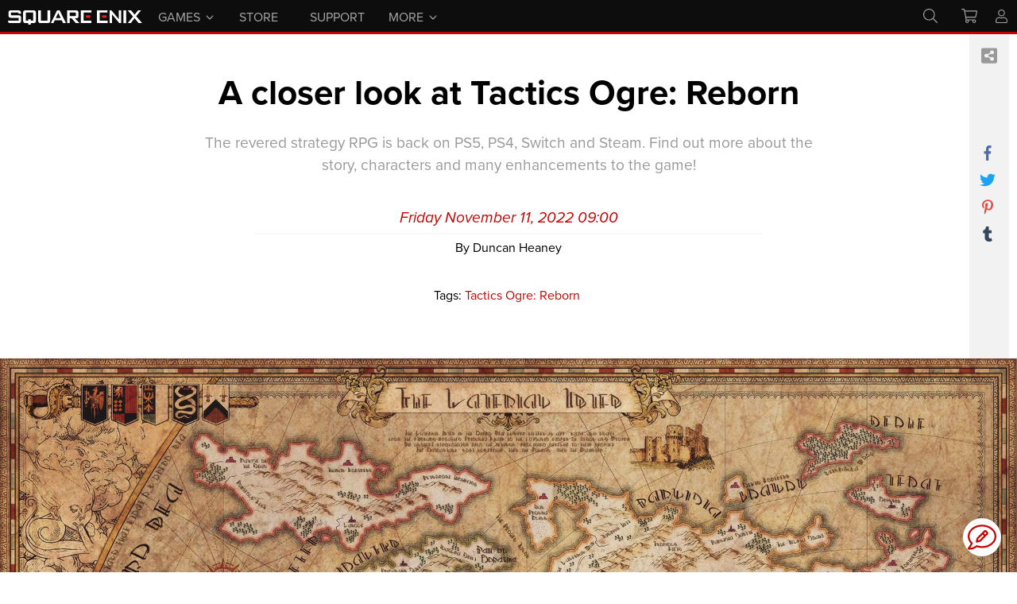

--- FILE ---
content_type: text/html; charset=utf-8
request_url: https://www.square-enix-games.com/en_US/news/tactics-ogre-reborn
body_size: 154613
content:
<!DOCTYPE html><html lang="en"><head><style type="text/css" id="stylesheet-before-loaded">* { visibility: hidden }</style><script type="text/javascript">
                requestAnimationFrame(function() {
                    // console.log("Async loading the css");
                    fetch('/static/css/gh-prod.css')
                        .then(function(r) { return r.text();})
                        .then(function(s) {
                            var element = document.getElementById('stylesheet-before-loaded');
                            element.innerHTML = s;
                        })
                        .catch(function(e){ console.log("Error", e);});
                })
            </script><meta charSet="UTF-8" class="next-head"/><title class="next-head">SQUARE ENIX | The Official SQUARE ENIX Website</title><script>var _rollbarConfig = {"accessToken":"4dd2ba604ede441984d616fd30482ee8","captureUncaught":true,"captureUnhandledRejections":true,"payload":{"environment":"production","person":{},"custom":{"__gh_service":"gh-int-user","__gh_version":"d88f2efbd47769c244abb540789ac60972da38a3-5201","userAgent":"DuckAssistBot/1.2; (+http://duckduckgo.com/duckassistbot.html)"},"server":{}},"scrubFields":["pw","pass","passwd","password","password_confirmation","passwordConfirmation","confirm_password","confirmPassword","secret","secret_token","secretToken","secret_key","secretKey","api_key","access_token","accessToken","authenticity_token","oauth_token","token","user_session_secret","request.session.csrf","request.session._csrf","request.params._csrf","request.cookie","request.cookies","email","newPassword","newPassword2","oldPassword","new_password","new_password2","old_password"]}
            if (typeof Rollbar === undefined) {
                // Rollbar Snippet
                !function(r){function e(n){if(o[n])return o[n].exports;var t=o[n]={exports:{},id:n,loaded:!1};return r[n].call(t.exports,t,t.exports,e),t.loaded=!0,t.exports}var o={};return e.m=r,e.c=o,e.p="",e(0)}([function(r,e,o){"use strict";var n=o(1),t=o(4);_rollbarConfig=_rollbarConfig||{},_rollbarConfig.rollbarJsUrl=_rollbarConfig.rollbarJsUrl||"https://cdnjs.cloudflare.com/ajax/libs/rollbar.js/2.3.9/rollbar.min.js",_rollbarConfig.async=void 0===_rollbarConfig.async||_rollbarConfig.async;var a=n.setupShim(window,_rollbarConfig),l=t(_rollbarConfig);window.rollbar=n.Rollbar,a.loadFull(window,document,!_rollbarConfig.async,_rollbarConfig,l)},function(r,e,o){"use strict";function n(r){return function(){try{return r.apply(this,arguments)}catch(r){try{console.error("[Rollbar]: Internal error",r)}catch(r){}}}}function t(r,e){this.options=r,this._rollbarOldOnError=null;var o=s++;this.shimId=function(){return o},"undefined"!=typeof window&&window._rollbarShims&&(window._rollbarShims[o]={handler:e,messages:[]})}function a(r,e){if(r){var o=e.globalAlias||"Rollbar";if("object"==typeof r[o])return r[o];r._rollbarShims={},r._rollbarWrappedError=null;var t=new p(e);return n(function(){e.captureUncaught&&(t._rollbarOldOnError=r.onerror,i.captureUncaughtExceptions(r,t,!0),i.wrapGlobals(r,t,!0)),e.captureUnhandledRejections&&i.captureUnhandledRejections(r,t,!0);var n=e.autoInstrument;return e.enabled!==!1&&(void 0===n||n===!0||"object"==typeof n&&n.network)&&r.addEventListener&&(r.addEventListener("load",t.captureLoad.bind(t)),r.addEventListener("DOMContentLoaded",t.captureDomContentLoaded.bind(t))),r[o]=t,t})()}}function l(r){return n(function(){var e=this,o=Array.prototype.slice.call(arguments,0),n={shim:e,method:r,args:o,ts:new Date};window._rollbarShims[this.shimId()].messages.push(n)})}var i=o(2),s=0,d=o(3),c=function(r,e){return new t(r,e)},p=d.bind(null,c);t.prototype.loadFull=function(r,e,o,t,a){var l=function(){var e;if(void 0===r._rollbarDidLoad){e=new Error("rollbar.js did not load");for(var o,n,t,l,i=0;o=r._rollbarShims[i++];)for(o=o.messages||[];n=o.shift();)for(t=n.args||[],i=0;i<t.length;++i)if(l=t[i],"function"==typeof l){l(e);break}}"function"==typeof a&&a(e)},i=!1,s=e.createElement("script"),d=e.getElementsByTagName("script")[0],c=d.parentNode;s.crossOrigin="",s.src=t.rollbarJsUrl,o||(s.async=!0),s.onload=s.onreadystatechange=n(function(){if(!(i||this.readyState&&"loaded"!==this.readyState&&"complete"!==this.readyState)){s.onload=s.onreadystatechange=null;try{c.removeChild(s)}catch(r){}i=!0,l()}}),c.insertBefore(s,d)},t.prototype.wrap=function(r,e,o){try{var n;if(n="function"==typeof e?e:function(){return e||{}},"function"!=typeof r)return r;if(r._isWrap)return r;if(!r._rollbar_wrapped&&(r._rollbar_wrapped=function(){o&&"function"==typeof o&&o.apply(this,arguments);try{return r.apply(this,arguments)}catch(o){var e=o;throw"string"==typeof e&&(e=new String(e)),e._rollbarContext=n()||{},e._rollbarContext._wrappedSource=r.toString(),window._rollbarWrappedError=e,e}},r._rollbar_wrapped._isWrap=!0,r.hasOwnProperty))for(var t in r)r.hasOwnProperty(t)&&(r._rollbar_wrapped[t]=r[t]);return r._rollbar_wrapped}catch(e){return r}};for(var u="log,debug,info,warn,warning,error,critical,global,configure,handleUncaughtException,handleUnhandledRejection,captureEvent,captureDomContentLoaded,captureLoad".split(","),f=0;f<u.length;++f)t.prototype[u[f]]=l(u[f]);r.exports={setupShim:a,Rollbar:p}},function(r,e){"use strict";function o(r,e,o){if(r){var t;"function"==typeof e._rollbarOldOnError?t=e._rollbarOldOnError:r.onerror&&!r.onerror.belongsToShim&&(t=r.onerror,e._rollbarOldOnError=t);var a=function(){var o=Array.prototype.slice.call(arguments,0);n(r,e,t,o)};a.belongsToShim=o,r.onerror=a}}function n(r,e,o,n){r._rollbarWrappedError&&(n[4]||(n[4]=r._rollbarWrappedError),n[5]||(n[5]=r._rollbarWrappedError._rollbarContext),r._rollbarWrappedError=null),e.handleUncaughtException.apply(e,n),o&&o.apply(r,n)}function t(r,e,o){if(r){"function"==typeof r._rollbarURH&&r._rollbarURH.belongsToShim&&r.removeEventListener("unhandledrejection",r._rollbarURH);var n=function(r){var o,n,t;try{o=r.reason}catch(r){o=void 0}try{n=r.promise}catch(r){n="[unhandledrejection] error getting `promise` from event"}try{t=r.detail,!o&&t&&(o=t.reason,n=t.promise)}catch(r){t="[unhandledrejection] error getting `detail` from event"}o||(o="[unhandledrejection] error getting `reason` from event"),e&&e.handleUnhandledRejection&&e.handleUnhandledRejection(o,n)};n.belongsToShim=o,r._rollbarURH=n,r.addEventListener("unhandledrejection",n)}}function a(r,e,o){if(r){var n,t,a="EventTarget,Window,Node,ApplicationCache,AudioTrackList,ChannelMergerNode,CryptoOperation,EventSource,FileReader,HTMLUnknownElement,IDBDatabase,IDBRequest,IDBTransaction,KeyOperation,MediaController,MessagePort,ModalWindow,Notification,SVGElementInstance,Screen,TextTrack,TextTrackCue,TextTrackList,WebSocket,WebSocketWorker,Worker,XMLHttpRequest,XMLHttpRequestEventTarget,XMLHttpRequestUpload".split(",");for(n=0;n<a.length;++n)t=a[n],r[t]&&r[t].prototype&&l(e,r[t].prototype,o)}}function l(r,e,o){if(e.hasOwnProperty&&e.hasOwnProperty("addEventListener")){for(var n=e.addEventListener;n._rollbarOldAdd&&n.belongsToShim;)n=n._rollbarOldAdd;var t=function(e,o,t){n.call(this,e,r.wrap(o),t)};t._rollbarOldAdd=n,t.belongsToShim=o,e.addEventListener=t;for(var a=e.removeEventListener;a._rollbarOldRemove&&a.belongsToShim;)a=a._rollbarOldRemove;var l=function(r,e,o){a.call(this,r,e&&e._rollbar_wrapped||e,o)};l._rollbarOldRemove=a,l.belongsToShim=o,e.removeEventListener=l}}r.exports={captureUncaughtExceptions:o,captureUnhandledRejections:t,wrapGlobals:a}},function(r,e){"use strict";function o(r,e){this.impl=r(e,this),this.options=e,n(o.prototype)}function n(r){for(var e=function(r){return function(){var e=Array.prototype.slice.call(arguments,0);if(this.impl[r])return this.impl[r].apply(this.impl,e)}},o="log,debug,info,warn,warning,error,critical,global,configure,handleUncaughtException,handleUnhandledRejection,_createItem,wrap,loadFull,shimId,captureEvent,captureDomContentLoaded,captureLoad".split(","),n=0;n<o.length;n++)r[o[n]]=e(o[n])}o.prototype._swapAndProcessMessages=function(r,e){this.impl=r(this.options);for(var o,n,t;o=e.shift();)n=o.method,t=o.args,this[n]&&"function"==typeof this[n]&&("captureDomContentLoaded"===n||"captureLoad"===n?this[n].apply(this,[t[0],o.ts]):this[n].apply(this,t));return this},r.exports=o},function(r,e){"use strict";r.exports=function(r){return function(e){if(!e&&!window._rollbarInitialized){r=r||{};for(var o,n,t=r.globalAlias||"Rollbar",a=window.rollbar,l=function(r){return new a(r)},i=0;o=window._rollbarShims[i++];)n||(n=o.handler),o.handler._swapAndProcessMessages(l,o.messages);window[t]=n,window._rollbarInitialized=!0}}}}]);
                // End Rollbar Snippet
            }
            </script><meta name="version" content="prod" class="next-head"/><meta name="description" content="Welcome to the official SQUARE ENIX website. Find all the latest news and updates about your favourite games and upcoming releases." class="next-head"/><meta name="viewport" content="width=device-width, initial-scale=1, user-scalable=no" class="next-head"/><meta name="referrer" content="strict-origin-when-cross-origin" class="next-head"/><meta property="fb:pages" content="266203033571362" class="next-head"/><link rel="icon" href="/static/favicon.ico" type="image/x-icon" class="next-head"/><link rel="apple-touch-icon" href="/static/images/apple-touch-icon.png" class="next-head"/><link rel="manifest" href="/static/manifest.json" class="next-head"/><script>(function(d) {var config = { kitId: 'hmy1wrh', scriptTimeout: 3000, async: true }, h=d.documentElement,t=setTimeout(function(){h.className=h.className.replace(/\bwf-loading\b/g,"")+" wf-inactive";},config.scriptTimeout),tk=d.createElement("script"),f=false,s=d.getElementsByTagName("script")[0],a;h.className+=" wf-loading";tk.src='https://use.typekit.net/'+config.kitId+'.js';tk.async=true;tk.onload=tk.onreadystatechange=function(){a=this.readyState;if(f||a&&a!="complete"&&a!="loaded")return;f=true;clearTimeout(t);try{Typekit.load(config)}catch(e){}};s.parentNode.insertBefore(tk,s) })(document);</script><script class="next-head">env = {"GRAPHQL":"https://proxy.square-enix-games.com/query","PORT":"3000","RECAPTCHA_SITE_KEY":"6Lcal0oUAAAAANXUtRwzS7iCAqIy9qh_yTLDMAzb","APP_ENV":"prod","EIMS_COOKIE":"EIMS","USER_COOKIE":"SQ_USER_DATA","SCALEFAST_STORE_EU":"https://store.eu.square-enix.com/","SCALEFAST_STORE_NA":"https://store.na.square-enix.com/","ROLLBAR_CLIENT_TOKEN":"4dd2ba604ede441984d616fd30482ee8","GIT_COMMIT":"d88f2efbd47769c244abb540789ac60972da38a3-5201","SE_API":"https://api.square-enix-games.com","SWEEPS_CLOSE":"2021-11-25T23:59:00-08:00","ETAILERS_URL":"https://etailers.square-enix-games.com/etailers","STORE_URL_US":"https://na.store.square-enix-games.com","STORE_URL_UK":"https://gb.store.square-enix-games.com","STORE_URL_FR":"https://fr.store.square-enix-games.com","STORE_URL_DE":"https://de.store.square-enix-games.com","STORE_URL_EU":"https://eu.store.square-enix-games.com","STORE_URL_ES":"https://es.store.square-enix-games.com","STORE_URL_IT":"https://it.store.square-enix-games.com","STORE_URL_AU":"https://au.store.square-enix-games.com","SESSION_COOKIE":"QUAK","QUAK_COOKIE":"dp_session"}</script><script id="datalayer" class="next-head">window.digitalData = window.digitalData || []; window.digitalData.push([{"user":{"profileInfo":{"userId":"","abtest":[]}}}])</script><script class="next-head">(function(w,d,s,l,i){w[l]=w[l]||[];w[l].push({'gtm.start': new Date().getTime(),event:'gtm.js'});var f=d.getElementsByTagName(s)[0],j=d.createElement(s),dl=l!='dataLayer'?'&l='+l:'';j.async=true;j.src='https://www.googletagmanager.com/gtm.js?id='+i+dl;f.parentNode.insertBefore(j,f);})(window,document,'script','digitalData','GTM-5JHHGDL');</script><link rel="preload" href="/_next/3d6eff04-cdb6-4ca8-86e2-d65965a2e0a3/page/news.js" as="script"/><link rel="preload" href="/_next/3d6eff04-cdb6-4ca8-86e2-d65965a2e0a3/page/_error.js" as="script"/><link rel="preload" href="/_next/ed9849d4198ae71de7673d31db7d69ff/app.js" as="script"/></head><body><div id="__next"><div class="stickyFooterContainer_Layout_38ncA website"><div style="position:fixed;height:3px;background-color:#c80000;top:0;left:0;z-index:1000000;width:0vw;transition:"></div><main class="stickyFooterContainer__content_Layout_ZWLss addPadding_Layout_LjohP"></main></div></div><div id="__next-error"></div><script>window.reactiveFeedbackConfig = {"locale":"en_US"}</script><script src="https://static.square-enix-games.com/reactive-feedback-1.js"></script><script>window.newsletterSubscriptionConfig = {"tag":"gamehubnl","locale":"en_US"}</script><script src="https://static.square-enix-games.com/newsletter-subscription-2-1.js"></script><script>
          __NEXT_DATA__ = {"props":{"serverState":{},"i18n":null,"initialI18nStore":{"en_GB":{"common":{"locale":"en_GB","square_enix":"Square Enix","button_more_info":"More Info","button_buy_now":"Buy Now","button_preorder":"Pre-order","button_buy_as_gift":"Buy as a gift","loading":"Loading","show_more":"Show more","show_less":"Show less","share":"Share","accountSettings":"Account settings","outnow":"Out Now","dd":"DD/MM/YYYY","filters":"Filters","coming_soon":"Coming Soon","new_title":"New Title","platform":"Platform","all":"All","was":"Was","pages_of":"Page {{current}} of {{total}}","search_by_keyword":"Search by keyword","age_rating":"Age rating","release_date":"Release date","recent":"Recent","just_released":"Just released","out_now":"Out now","reset":"Reset","age_category":"Age category","by_year":"By year","most_popular":"Most popular","ie_notice":"We noticed you are using Internet Explorer; as such, some features may not work as intended. We recommend using a different browser to fully enjoy the Square Enix website.","download":"Download","save_changes":"Save changes","back":"Back","social_feed":"Social Feed","follow":"follow","view_more":"View More","report":"Report","report_a_comment":"Report a comment","select_a_reason":"Please select the reason:","spam":"Spam","racist":"Racist","abusive":"Abusive","more_details_optional":"More details (optional)","submit":"Submit","cancel":"Cancel","thank_you_for_reporting":"Thank you for reporting this comment.","moderator_review_soon":"A moderator will review it soon.","ok":"Ok","comment_removed":"This comment has been removed by a moderator.","other":"Other","reply":"Reply","about":"About","shop":"Shop","select_a_platform":"Select a Platform"},"footer":{},"news":{"title":"News","mustRead":"MUST READ","comments":"Comments","hitentertopost":"Hit enter to post your comment.","jointhediscussion":"Join the discussion","by":"By","login_or_join_community":"To leave a comment, {{login}} or {{join}} the community.","login":"login","join":"join","tags":"Tags: "},"games":{"title":"Games","available_on":"Available on","agegate":{"pleaseconfirmage":"Please confirm your age","selectyear":"Year","selectmonth":"Month","selectday":"Day","confirmage":"Confirm","agefail":"This content is not available to you at this time."},"newsletter":"Newsletter","newsletterbutton":"Subscribe To The Newsletter","newslettertemplate":"Sign up now to receive exclusive updates, offers and more on {gameTitle} and other great SQUARE ENIX games.","officialwebsite":"Official Website"},"merchandise":{},"store":{"title":"Store","free_shipping":"Free shipping","edition":"Edition","platform":"Platform","media":"Media","about":"About","about_game":"About the game","long":"About the game","short":"description","features":"Features","genre":"Genre","classification":"Classification","system_requirements":"System Requirements","languages":"Languages","publisher":"Publisher","developer":"Developer","official_website":"Official website","you_like":"You may also like","add_to_wishlist":"♡ Add to wishlist","viewall":"View all","comingsoon":"Coming Soon","nolongeravailable":"No Longer Available","outofstock":"Out Of Stock"},"navBar":{"profile":"Member Profile","orders":"Orders","settings":"Settings","logout":"Log Out","games":"Games","news":"News","store":"Store","emptycart":"Empty cart","gotocart":"Go to cart"},"newsGrid":{"header":"News","more_news":"More news"},"gameGrid":{"more_games":"More Games","explore":"Explore"},"browseGrid":{"header":"Browse products","games":"Games","merchandise":"Merchandise","newReleases":"New Releases","preOrders":"Pre-Orders","collectorsEditions":"Collector's Editions","specialOffers":"Special Offers"},"search":{"show_more":"Show more results","showing_count":"Showing {{currentCount}} of {{total}}","search":"Search","searchgames":"Search games","type":{"all":"All","store":"Store","news":"News","games":"Games"},"no_match":"Your search \"{{searchString}}\" did not match any results.","suggestion":{"try":"Try:","general_terms":"using more general terms","spelling":"checking your spelling","filter_type_all":"changing your filter type to 'All'"},"extra":{"available_on":"Available On","article_published":"Article Published"}},"languages":{"en_GB":"United Kingdom","de_DE":"Deutschland","fr_FR":"France","en_US":"United States of America","en_EU":"Europe","en_AU":"Australia","ja_JP":"日本","es_XL":"América Latina","pt_BR":"Brasil"},"user":{"membersplus":"Members Plus","linkedaccounts":"Linked Accounts","linkanaccount":"Link an Account","collection":{"added":"Added","title":"My collection","search":"Search collection...","results":"Showing \u003cstrong\u003e{{ showing }}\u003c/strong\u003e of {{ total }} Registered Games","filters":{"mostrecent":"Most recent","leastrecent":"Least recent"},"viewall":"View All","showmore":"Show More","register":"Redeem Code","confirm":"CONFIRM YOUR SELECTION","disclaimer":"Please check below before confirming. The choices you make are final and cannot be changed later.","noextranotice":"Looking for unlocked content for some of your registered games? Please check your email inbox, we have sent it there at the time you registered your game. We are also adding a new feature to this site so you will be able to access your unlocked content directly from your collection, below. Please bear with us while we add this… it won’t be long!","extras":"Details","details":"Details","wait-unlocked":"Please wait until your extra content is unlocked.","leave-page":"If you want to, you can leave this page: we will send you an email when your extra is unlocked, and you’ll be able to retrieve it in your collection page on the Square Enix website."},"bonuscodes":{"contenttitle":"Bonus Content","mycollection":"My Collection","info":"By purchasing \u003cstrong\u003e{{ game }}\u003c/strong\u003e you are eligible for bonus content.","pending1":"Your code isn't available yet. We'll send you an email when it's ready.","pending2":"We will let you know via email when it is ready.","redeem":{"label":"To redeem your code please \u003ca href={{link}} target=\"_blank\"\u003eclick here\u003c/a\u003e for the instructions.","instructions":{"ps2":"#ps2","ps3":"#ps3","ps4":"#ps4","ps5":"#ps4","psn":"#psn","steam":"#steam","switch":"#switch","xbox":"#xbox","pc":"#pc"}},"show":"SHOW CODE","hide":"HIDE CODE","order":"Order: \u003ca href=\"{{link}}\" target=\"_blank\"\u003e{{orderNum}}\u003c/a\u003e"},"gameshelf":{"bonus":{"ffxi":{"chocobo-shirt":{"pc":{"title":"FINAL FANTASY XI Ultimate Edition Bonus item - Chocobo Shirt","description":"How to Redeem","link":"http://www.playonline.com/ff11eu/intro/regist/index.html#3"}},"chocobo-beret":{"pc":{"title":"FINAL FANTASY XI Ultimate Edition Bonus item - Destrier Beret","description":"How to Redeem","link":"http://www.playonline.com/ff11eu/intro/regist/index.html#3"}}},"ffxvi":{"braveheart":{"ps5":{"title":"Bonus Weapon: Braveheart","description":"How to Redeem","link":"https://www.playstation.com/en-gb/support/store/redeem-ps-store-voucher-code"}},"cait-sith-charm":{"ps5":{"title":"Bonus Accessory: Cait Sith Charm","description":"How to Redeem","link":"https://www.playstation.com/en-gb/support/store/redeem-ps-store-voucher-code"}},"preorder-dlc":{"ps5":{"title":"\u003cul\u003e\u003cli\u003eBonus Weapon: Braveheart\u003c/li\u003e\u003cli\u003eBonus Accessory: Cait Sith Charm\u003c/li\u003e\u003c/ul\u003e","description":"How to Redeem","link":"https://www.playstation.com/en-gb/support/store/redeem-ps-store-voucher-code"}},"preorder-ce-dlc":{"ps5":{"title":"\u003cul\u003e\u003cli\u003eBonus Weapon: Braveheart\u003c/li\u003e\u003cli\u003eBonus Accessory: Cait Sith Charm\u003c/li\u003e\u003cli\u003eBonus Accessory: Scholar's Spectacles\u003c/li\u003e\u003cli\u003eDigital Mini Artbook, Digital Mini Soundtrack\u003c/li\u003e\u003c/ul\u003e","description":"How to Redeem","link":"https://www.playstation.com/en-gb/support/store/redeem-ps-store-voucher-code"}}},"ffvii":{"preorder-dlc":{"ps5":{"title":"\u003cul\u003e\u003cli\u003eArmor: Midgar Bangle Mk. II (DLC)\u003c/li\u003e\u003c/ul\u003e","description":"How to Redeem","link":"https://www.playstation.com/en-gb/support/store/redeem-ps-store-voucher-code"}},"preorder-ce-dlc":{"ps5":{"title":"\u003cul\u003e\u003cli\u003eMoogle Trio Summoning Materia (DLC)\u003c/li\u003e\u003cli\u003eMagic Pot Summoning Materia (DLC)\u003c/li\u003e\u003cli\u003eAccessory: Reclaimant Choker (DLC)\u003c/li\u003e\u003cli\u003eArmor: Orchid Bracelet (DLC)\u003c/li\u003e\u003c/ul\u003e","description":"How to Redeem","link":"https://www.playstation.com/en-gb/support/store/redeem-ps-store-voucher-code"}}},"star-ocean-second-story-r":{"preorder-dlc":{"ps":{"title":"Pre-order Bonuses:\u003cbr/\u003e\u003cbr/\u003e\u003cul\u003e\u003cli\u003ePangalactic Federation Longsword\u003c/li\u003e\u003cli\u003eForest Knuckles\u003c/li\u003e\u003cli\u003eSunrise Ring\u003c/li\u003e\u003cli\u003eSet of recovery items (Mixed berries x20 + Resurrection Potion x20)\u003c/li\u003e\u003c/ul\u003e","description":"How to Redeem","link":"https://www.playstation.com/en-gb/support/store/redeem-ps-store-voucher-code"},"nsw":{"title":"Pre-order Bonuses:\u003cbr/\u003e\u003cbr/\u003e\u003cul\u003e\u003cli\u003ePangalactic Federation Longsword\u003c/li\u003e\u003cli\u003eForest Knuckles\u003c/li\u003e\u003cli\u003eSunrise Ring\u003c/li\u003e\u003cli\u003eSet of recovery items (Mixed berries x20 + Resurrection Potion x20)\u003c/li\u003e\u003c/ul\u003e","description":"How to Redeem","link":"https://weblet.square-enix.com/geojmp.php?d=InstructionLink\u0026l=nintendoswitch"}},"prismbadge-dlc":{"ps":{"title":"SQUARE ENIX Online Store Bonus: \u003cbr/\u003e\u003cbr/\u003e\u003cul\u003e\u003cli\u003ePrism Badge\u003c/li\u003e\u003c/ul\u003e\u003cdiv style=\"font-weight: 400;\"\u003eThe Prism Badge hides 7 radiant colors and increases stamina by 20.\u003c/div\u003e","description":"How to Redeem","link":"https://www.playstation.com/en-gb/support/store/redeem-ps-store-voucher-code"},"nsw":{"title":"SQUARE ENIX Online Store Bonus: \u003cbr/\u003e\u003cbr/\u003e\u003cul\u003e\u003cli\u003ePrism Badge\u003c/li\u003e\u003c/ul\u003e\u003cdiv style=\"font-weight: 400;\"\u003eThe Prism Badge hides 7 radiant colors and increases stamina by 20.\u003c/div\u003e","description":"How to Redeem","link":"https://weblet.square-enix.com/geojmp.php?d=InstructionLink\u0026l=nintendoswitch"}}},"dragon-quest-monsters-dark-prince":{"preorder-dlc":{"nsw":{"title":"Pre-order Bonuses:\u003cbr/\u003e\u003cbr/\u003e\u003cul\u003e\u003cli\u003eHead Start Set\u003c/li\u003e\u003cli\u003eStardust Earrings x1\u003c/li\u003e\u003cli\u003eScholar's Specs x1\u003c/li\u003e\u003cli\u003eBonus Ball x5\u003c/li\u003e\u003c/ul\u003e","description":"How to Redeem","link":"https://weblet.square-enix.com/geojmp.php?d=InstructionLink\u0026l=nintendoswitch"}}},"final-fantasy-xiv-dawntrail":{"preorder-dlc":{"pc":{"title":"\u003cul\u003e\u003cli\u003eMinion\u003c/li\u003e\u003cli\u003eEarring (including 30% EXP bonus up to level 90*)\u003c/li\u003e\u003cli\u003eEarly access to Dawntrail\u003c/li\u003e\u003c/ul\u003e","description":"How to Redeem","link":"https://sqex.to/52dsD"},"mac":{"title":"\u003cul\u003e\u003cli\u003eMinion\u003c/li\u003e\u003cli\u003eEarring (including 30% EXP bonus up to level 90*)\u003c/li\u003e\u003cli\u003eEarly access to Dawntrail\u003c/li\u003e\u003c/ul\u003e","description":"How to Redeem","link":"https://sqex.to/52dsD"}}},"vom":{"preorder-dlc":{"xbox":{"title":"Pre-order bonus \"Brave Blade\" weapon for Val.","description":"How to Redeem","link":"https://support.xbox.com/en-gb/help/subscriptions-billing/redeem-codes-gifting/redeem-prepaid-codes"},"ps5":{"title":"Pre-order bonus \"Brave Blade\" weapon for Val.","description":"How to Redeem","link":"https://www.playstation.com/en-gb/support/store/redeem-ps-store-voucher-code"},"ps4":{"title":"Pre-order bonus \"Brave Blade\" weapon for Val.","description":"How to Redeem","link":"https://www.playstation.com/en-gb/support/store/redeem-ps-store-voucher-code"}}},"saga2rots":{"preorder-dlc":{"ps5":{"title":"Romancing SaGa 2: REVENGE OF THE SEVEN Bonus Accessory Set","description":"How to Redeem","link":"https://www.playstation.com/en-gb/support/store/redeem-ps-store-voucher-code"},"nsw":{"title":"Romancing SaGa 2: REVENGE OF THE SEVEN Bonus Accessory Set","description":"How to Redeem","link":"https://weblet.square-enix.com/geojmp.php?d=InstructionLink\u0026l=nintendoswitch"}}},"fantasianneodimension":{"preorder-dlc":{"ps5":{"title":"Vibran Secret Stone","description":"How to Redeem","link":"https://www.playstation.com/en-gb/support/store/redeem-ps-store-voucher-code"},"nsw":{"title":"Vibran Secret Stone","description":"How to Redeem","link":"https://weblet.square-enix.com/geojmp.php?d=InstructionLink\u0026l=nintendoswitch"}}},"dragonquestiiihd2dremake":{"preorder-dlc":{"xbox":{"title":"Trouble-Free Travel Kit","description":"How to Redeem","link":"https://support.xbox.com/en-gb/help/subscriptions-billing/redeem-codes-gifting/redeem-prepaid-codes"},"ps5":{"title":"Trouble-Free Travel Kit","description":"How to Redeem","link":"https://www.playstation.com/en-gb/support/store/redeem-ps-store-voucher-code"},"nsw":{"title":"Trouble-Free Travel Kit","description":"How to Redeem","link":"https://weblet.square-enix.com/geojmp.php?d=InstructionLink\u0026l=nintendoswitch"}},"ce":{"xbox":{"title":"\u003cstyle type=\"text/css\"\u003ea.dlc_download{display:block;background-color:#E30613;color:#FFFFFF;padding:0px 20px 0px 20px;text-align:center;} a.dlc_download:hover{opacity:.85;}\u003c/style\u003e\u003cspan\u003eExclusive Digital Wallpapers (PC Desktop)\u003c/span\u003e\u003cbr /\u003e\u003ca href=\"https://static.square-enix-games.com/DQ3_PC_Wallpapers.zip\" class=\"dlc_download\"\u003eDOWNLOAD\u003c/a\u003e\u003chr style=\"border-top: 1px solid #fff;\"\u003eAdventurous Accessory Kit","description":"How to Redeem","link":"https://support.xbox.com/en-gb/help/subscriptions-billing/redeem-codes-gifting/redeem-prepaid-codes"},"ps5":{"title":"\u003cstyle type=\"text/css\"\u003ea.dlc_download{display:block;background-color:#E30613;color:#FFFFFF;padding:0px 20px 0px 20px;text-align:center;} a.dlc_download:hover{opacity:.85;}\u003c/style\u003e\u003cspan\u003eExclusive Digital Wallpapers (PC Desktop)\u003c/span\u003e\u003cbr /\u003e\u003ca href=\"https://static.square-enix-games.com/DQ3_PC_Wallpapers.zip\" class=\"dlc_download\"\u003eDOWNLOAD\u003c/a\u003e\u003chr style=\"border-top: 1px solid #fff;\"\u003eAdventurous Accessory Kit","description":"How to Redeem","link":"https://www.playstation.com/en-gb/support/store/redeem-ps-store-voucher-code"},"nsw":{"title":"\u003cstyle type=\"text/css\"\u003ea.dlc_download{display:block;background-color:#E30613;color:#FFFFFF;padding:0px 20px 0px 20px;text-align:center;} a.dlc_download:hover{opacity:.85;}\u003c/style\u003e\u003cspan\u003eExclusive Digital Wallpapers (PC Desktop)\u003c/span\u003e\u003cbr /\u003e\u003ca href=\"https://static.square-enix-games.com/DQ3_PC_Wallpapers.zip\" class=\"dlc_download\"\u003eDOWNLOAD\u003c/a\u003e\u003chr style=\"border-top: 1px solid #fff;\"\u003eAdventurous Accessory Kit","description":"How to Redeem","link":"https://weblet.square-enix.com/geojmp.php?d=InstructionLink\u0026l=nintendoswitch"}}},"fftacticsivalicechronicals":{"preorder-dlc":{"ps5":{"title":"\u003cul\u003e\u003cli\u003eWhite Equipment for Ramza\u003c/li\u003e\u003cli\u003eWeapon: Mythril Knife\u003c/li\u003e\u003cli\u003eAccessory: Spiked Boots (Increase a unit's Jump attribute while equipped)\u003c/li\u003e\u003cli\u003eConsumable Items: High Potion x10\u003c/li\u003e\u003cli\u003eConsumable items: Ether x10\u003c/li\u003e\u003c/ul\u003e","description":"How to Redeem","link":"https://www.playstation.com/en-gb/support/store/redeem-ps-store-voucher-code"},"nsw":{"title":"\u003cul\u003e\u003cli\u003eWhite Equipment for Ramza\u003c/li\u003e\u003cli\u003eWeapon: Mythril Knife\u003c/li\u003e\u003cli\u003eAccessory: Spiked Boots (Increase a unit's Jump attribute while equipped)\u003c/li\u003e\u003cli\u003eConsumable Items: High Potion x10\u003c/li\u003e\u003cli\u003eConsumable items: Ether x10\u003c/li\u003e\u003c/ul\u003e","description":"How to Redeem","link":"https://weblet.square-enix.com/geojmp.php?d=InstructionLink\u0026l=nintendoswitch"}}},"dragonquesti\u0026iihd2dremake":{"preorder-dlc":{"xbox":{"title":"Trouble-Free Travel Kit","description":"How to Redeem","link":"https://support.xbox.com/en-gb/help/subscriptions-billing/redeem-codes-gifting/redeem-prepaid-codes"},"ps5":{"title":"Trouble-Free Travel Kit","description":"How to Redeem","link":"https://www.playstation.com/en-gb/support/store/redeem-ps-store-voucher-code"},"nsw":{"title":"Trouble-Free Travel Kit","description":"How to Redeem","link":"https://weblet.square-enix.com/geojmp.php?d=InstructionLink\u0026l=nintendoswitch"}},"ce":{"xbox":{"title":"\u003cstyle type=\"text/css\"\u003ea.dlc_download{display:block;background-color:#E30613;color:#FFFFFF;padding:0px 20px 0px 20px;text-align:center;} a.dlc_download:hover{opacity:.85;}\u003c/style\u003e\u003cspan\u003ex2 Exclusive Digital Wallpapers (PC Desktop)\u003c/span\u003e\u003cbr /\u003e\u003ca href=\"https://static.square-enix-games.com/DRAGON_QUEST_I_and_II_HD-2D_Remake_Collectors_Edition_x2_Exclusive_Digital_Wallpapers_PC_Desktop.zip\" class=\"dlc_download\"\u003eDOWNLOAD\u003c/a\u003e\u003chr style=\"border-top: 1px solid #fff;\"\u003eOutstanding Outfit Kit","description":"How to Redeem","link":"https://support.xbox.com/en-gb/help/subscriptions-billing/redeem-codes-gifting/redeem-prepaid-codes"},"ps5":{"title":"\u003cstyle type=\"text/css\"\u003ea.dlc_download{display:block;background-color:#E30613;color:#FFFFFF;padding:0px 20px 0px 20px;text-align:center;} a.dlc_download:hover{opacity:.85;}\u003c/style\u003e\u003cspan\u003ex2 Exclusive Digital Wallpapers (PC Desktop)\u003c/span\u003e\u003cbr /\u003e\u003ca href=\"https://static.square-enix-games.com/DRAGON_QUEST_I_and_II_HD-2D_Remake_Collectors_Edition_x2_Exclusive_Digital_Wallpapers_PC_Desktop.zip\" class=\"dlc_download\"\u003eDOWNLOAD\u003c/a\u003e\u003chr style=\"border-top: 1px solid #fff;\"\u003eOutstanding Outfit Kit","description":"How to Redeem","link":"https://www.playstation.com/en-gb/support/store/redeem-ps-store-voucher-code"},"nsw":{"title":"\u003cstyle type=\"text/css\"\u003ea.dlc_download{display:block;background-color:#E30613;color:#FFFFFF;padding:0px 20px 0px 20px;text-align:center;} a.dlc_download:hover{opacity:.85;}\u003c/style\u003e\u003cspan\u003ex2 Exclusive Digital Wallpapers (PC Desktop)\u003c/span\u003e\u003cbr /\u003e\u003ca href=\"https://static.square-enix-games.com/DRAGON_QUEST_I_and_II_HD-2D_Remake_Collectors_Edition_x2_Exclusive_Digital_Wallpapers_PC_Desktop.zip\" class=\"dlc_download\"\u003eDOWNLOAD\u003c/a\u003e\u003chr style=\"border-top: 1px solid #fff;\"\u003eOutstanding Outfit Kit","description":"How to Redeem","link":"https://weblet.square-enix.com/geojmp.php?d=InstructionLink\u0026l=nintendoswitch"}}},"octopathtraveler0":{"preorder-dlc":{"xbox":{"title":"Travel Provisions","description":"How to Redeem","link":"https://support.xbox.com/en-gb/help/subscriptions-billing/redeem-codes-gifting/redeem-prepaid-codes"},"ps":{"title":"Travel Provisions","description":"How to Redeem","link":"https://www.playstation.com/en-gb/support/store/redeem-ps-store-voucher-code"},"nsw":{"title":"Travel Provisions","description":"How to Redeem","link":"https://weblet.square-enix.com/geojmp.php?d=InstructionLink\u0026l=nintendoswitch"}}},"dragonquestviireimagined":{"earlybird":{"xbox":{"title":"DRAGON QUEST VII Reimagined Early Bird Bonus DLC","description":"How to Redeem","link":"https://support.xbox.com/en-gb/help/subscriptions-billing/redeem-codes-gifting/redeem-prepaid-codes"},"ps":{"title":"DRAGON QUEST VII Reimagined Early Bird Bonus DLC","description":"How to Redeem","link":"https://www.playstation.com/en-gb/support/store/redeem-ps-store-voucher-code"},"nsw":{"title":"DRAGON QUEST VII Reimagined Early Bird Bonus DLC","description":"How to Redeem","link":"https://weblet.square-enix.com/geojmp.php?d=InstructionLink\u0026l=nintendoswitch"}},"upgrade":{"xbox":{"title":"DRAGON QUEST VII Reimagined Digital Deluxe Upgrade","description":"How to Redeem","link":"https://support.xbox.com/en-gb/help/subscriptions-billing/redeem-codes-gifting/redeem-prepaid-codes"},"ps":{"title":"DRAGON QUEST VII Reimagined Digital Deluxe Upgrade","description":"How to Redeem","link":"https://www.playstation.com/en-gb/support/store/redeem-ps-store-voucher-code"},"nsw":{"title":"DRAGON QUEST VII Reimagined Digital Deluxe Upgrade","description":"How to Redeem","link":"https://weblet.square-enix.com/geojmp.php?d=InstructionLink\u0026l=nintendoswitch"}}}}},"login":{"login":"Log In","join":"Join","returningcustomer":"Returning Customer","newcustomer":"New Customer","username":"E-mail or Square Enix ID","password":"Password","remember":"Remember Me","forgot":"Forgot your password?","continuewith":"Continue With","foreign":{"facebook":"Facebook","steam":"Steam"},"error":"Invalid username or password"},"join":{"email":"E-mail","password":"Password","repeatpassword":"Repeat Password","dob":"Birthday","day":"Day","month":"Month","year":"Year","country":"Country / Region","username":"Username","usernamenotes":"Length between 6 - 20 characters.\u003cbr/\u003eEnglish letters, numbers, - and _ are allowed.","mandatorynote":"Fields marked with a \u003cem\u003e*\u003c/em\u003e are mandatory","joinnow":"Join Now","createwith":"Create an account with","tos":"Please tick here to indicate that you accept our \u003cstrong\u003eTerms of Use for our online or mobile services\u003c/strong\u003e and our \u003cstrong\u003eAccount Management System\u003c/strong\u003e.","privacynote":"\u003cstrong\u003ePrivacy and cookies\u003c/strong\u003e\u003cbr/\u003eWe collect personal information when you use our online or mobile services. We also use cookies to identify you and to personalize your experience. We will not share your information for marketing purposes with other without your permission. For further details, please see our \u003cstrong\u003ePrivacy Policy\u003c/strong\u003e and \u003cstrong\u003eCookies Policy\u003c/strong\u003e.","privacy":"Please tick here to indicate your consent that we may process your information and set cookies in accordance with our \u003cstrong\u003ePrivacy Policy\u003c/strong\u003e and \u003cstrong\u003eCookies Policy\u003c/strong\u003e.","docs":{"tos":"Terms of Use","ams":"Account Management System","privacy":"Privacy Policy","cookies":"Cookies Policy"},"error":{"invalidusername":"Invalid username","invalidpassword":"Invalid password","passworddontmatch":"Passwords don't match","pleasecheck":"Please accept ticking the checkbox","invalidemail":"Invalid email address","invalidyear":"Invalid year","invalidmonth":"Invalid month","invalidday":"Invalid day","invalidcountry":"Please select a country","invalidrecaptcha":"Please check captcha"},"message":{"joinnow":"\u003cstrong\u003ejoin\u003c/strong\u003e now and","first":"Be the first to get news on your favourite games!","join":"Join the discussion in our vibrant SQUARE ENIX community","move":"Move freely between all SQUARE ENIX gaming sites with only one sign-in needed","download":"Download full games directly from the store","win":"Win copies of free games and other cool stuff"}},"cover":{"membersince":"Member since:\u0026nbsp;\u003cem\u003e{{ since }}\u003c/em\u003e"},"register":{"registernewcode":"Register New Code","insertcode":"Insert New Code","check":"Check","format":"(6 letters - 3 digits - 6 letters - 3 digits)","whereyoufind":"You can find your code in either the game manual or the leaflet found in your game box.","addtocollection":"Add to collection","confirm":"confirm","error":"Invalid code","redeemed":"You have already redeemed this item","loginorsignup":" to redeem a SQUARE ENIX code and register your product","or":" or ","yourcode":"Your code here","needhelp":"Need help with your code?","helpinfo":"If your code is in the format \u003cbr/\u003e\u003cb\u003e“6 letters - 3 digits - 6 letters - 3 digits”\u003c/b\u003eplease make sure to enter it exactly as written, including the hyphens."},"ranks":{"rookie":"Rookie"},"checkout":{"cart":"Your cart","download":"Download","quantity":"Quantity","subtotal":"Subtotal","total":"Total","promo":"Promo Code","apply":"Apply","continue":"Continue Shopping","checkout":"Checkout","logintocheckout":"Checkout with one of the buttons below","checkoutonstore":"Checkout on the SQUARE ENIX Store"},"rewards":{"points":"You have \u003cstrong\u003e{{ points }}\u003c/strong\u003e points","lessthen":"Less than {{ max }} points","between":"{{ min }}-{{ max }} points","morethan":"More than {{ min }} points","pts":"pts","redeemnow":"redeem now","search":"Search rewards","sorting":{"default":"Default Order","mostrecent":"Most Recent","priceh2l":"Price high to low","pricel2h":"Price low to high"},"hide":"Hide rewards above \u003cem\u003e{{ points }}\u003c/em\u003e points","pleaselogin":"Please \u003cstrong\u003eLog in\u003c/strong\u003e or \u003cstrong\u003eJoin\u003c/strong\u003e SQUARE ENIX Members to redeem a code.","redeemcodes":"You can redeem SQUARE ENIX codes to register products, keep yourself up to date with information about your favorite games and get \u003cstrong\u003eexclusive content\u003c/strong\u003e, including:","bonusrewardsopints":"Bonus \u003cstrong\u003eReward Points\u003c/strong\u003e","digitalsoundtrack":"Digital \u003cstrong\u003esoundtracks\u003c/strong\u003e","digitalcomicbooks":"Digital \u003cstrong\u003ecomic books\u003c/strong\u003e","specoffer":"\u003cstrong\u003eSpecial offers\u003c/strong\u003e on Square Enix products","andmuchmore":"...and much more!","login":"Login","notamember":"Not a Square Enix Member?","joinnow":"Join now","entercodebelow":"Enter your code below","codeformat":"( 6  letters - 3 digits - 6 letters - 3 digits )","continue":"Continue","wait":"Please wait while your code is being processed","thanksforregister":"THANK YOU FOR REGISTERING","earnedpoints":"You have earned \u003cb\u003e25 Reward Points\u003c/b\u003e","welcomebonus":"You have also received \u003cb\u003e50 Reward Points\u003c/b\u003e as a \u003cstrong\u003eWelcome Bonus!\u003c/strong\u003e","pointbalance":"Your new points balance is","remembertocheck":"Remember you can always check your reward points' balance and access all your rewards from your profile page.","viewmyprofile":"VIEW MY PROFILE","gotg":{"pleaselogin":"Login with your Square Enix Members credentials or join Square Enix Members to register your product and redeem your reward. You can unlock rewards for \u003ci\u003eMarvel's Guardians of the Galaxy\u003c/i\u003e, including:","redeemcodes":"Redeem your SQUARE ENIX code now to register your product and unlock rewards for \u003ci\u003eMarvel’s Guardians of the Galaxy\u003c/i\u003e, including:","preorderbonus":"Pre-order bonus","deluxeeditioncontent":"Deluxe Edition content","digitalalbums":"Digital Albums","rewardspoints":"Square Enix Members reward points","andmore":"...and more!","login":"LOG IN","notamember":"Not a Square Enix Member?","joinnow":"JOIN NOW!","copyright":"© 2022 MARVEL. Developed by Eidos-Montréal. All rights reserved.\u003cbr/\u003eEIDOS MONTRÉAL and the EIDOS MONTRÉAL logo are registered trademarks or trademarks of Eidos Interactive Corp. group of companies.","continue":"CONTINUE","codeformat":"( 6 letters - 3 digits - 6 letters - 3 digits )","error":"Invalid code","already-used":"CODE ALREADY USED","addtocollection":"Confirm","entercodebelow":"INSERT YOUR CODE","rewards-title":"\u003ci\u003eMarvel's Guardians of the Galaxy\u003c/i\u003e\u003cbr/\u003eThrowback Guardians Outfit Pack\u003cbr\u003ePre-order Bonus","thank-you":{"registering":"THANK YOU FOR REGISTERING","pre-order":"THANK YOU FOR PRE-ORDERING"},"wait":"PLEASE WAIT WHILE YOUR CODE IS BEING PROCESSED","rewards":"YOUR REWARDS","instructions":{"heading":"To redeem the code please follow the instructions below","pc":{"pc":{"1":"Launch the Steam client software and log into your Steam account.","2":"Click the Games Menu.","3":"Choose Activate a Product on Steam...","4":"Follow the onscreen instructions to complete the process.","heading":"Activating a Product on Steam"}},"xbox":{"xbox":{"1":"Sign in to your Xbox console (make sure you’re signed in with the Microsoft account you want to redeem the code with).","2":"From the \u003cstrong\u003eHome\u003c/strong\u003e screen, select and open the \u003cstrong\u003eStore\u003c/strong\u003e app. (If the Store app is not displayed, go to \u003cstrong\u003eMy games \u0026 apps\u003c/strong\u003e, select \u003cstrong\u003eApps\u003c/strong\u003e, and select the \u003cstrong\u003eStore\u003c/strong\u003e app from there.)","3":"In the \u003cstrong\u003eStore\u003c/strong\u003e app, move the cursor left or press the \u003cstrong\u003eView\u003c/strong\u003e button \u003cimg src=\"/static/images/gameregistration/gotg/xbox_view_button.png\"\u003e on the controller to open the side menu.","4":"From that menu, select \u003cstrong\u003eRedeem\u003c/strong\u003e.","5":"Enter 25-character code, and then follow the prompts. Don’t worry about hyphens, the system takes care of those for you.","heading":"How to redeem a code on Xbox Series X|S and Xbox One"},"website":{"1":"From a web browser, go to redeem.microsoft.com.\u003cbr /\u003e\u003ca href=\"https://redeem.microsoft.com\" target=\"_blank\"\u003eRedeem a code\u003c/a\u003e","2":"Sign in, enter the 25-character code, then follow the prompts. Don’t worry about hyphens, the system takes care of those for you.","heading":"How to redeem a code from a web browser"}},"ps":{"ps5":{"1":"Go to Settings \u003e Users and Accounts.","2":"Select Account \u003e Payment and Subscriptions \u003e Redeem Codes.","3":"Enter the code and select Redeem.","4":"The content is now applied to your account.","heading":"PlayStation®5: Redeem codes through the PlayStation®Store"},"ps4":{"1":"Go to PlayStation Store \u003e scroll to the bottom of the sidebar \u003e Redeem Codes.","2":"Carefully enter the code and select Redeem.","3":"The content is now applied to your account.","heading":"PlayStation®4: Redeem codes through the PlayStation®Store"},"website":{"1":"Go to \u003ca href=\"https://store.playstation.com\" target=\"_blank\"\u003ePlayStation Store\u003c/a\u003e and click on your Avatar at the top of the screen.","2":"Select Redeem Codes from the drop-down menu.","3":"Carefully enter the code and select Redeem.","4":"The content is now applied to your account.","heading":"Redeem codes on the Website"}}},"platforms":{"heading":"SELECT YOUR PLATFORM","ps":"PLAYSTATION","xbox":"XBOX","pc":"PC"},"code-title":"Throwback Guardians Outfit Pack","pending-code":"Your code is not available yet, but it will be at a later date.","pending-email":"We will let you know via email when it's ready.","access-rewards":"Remember you can always access all your rewards from your profile page","view-profile":"VIEW MY PROFILE","view-collection":"VIEW MY COLLECTION","collection-title":"\u003ci\u003eMarvel’s Guardians of the Galaxy\u003c/i\u003e – Pre-order Bonus","back":"BACK","redeem":"REDEEM","disneyplus-reward-title":"One Month of Disney+ On Us","disneyplus-reward-body-ca":"This reward expires on January 31, 2022 so must be redeemed by \u003cb\u003e23:59 (PST) January 31 2022\u003c/b\u003e. This offer is only valid for new and eligible returning Disney+ subscribers in Canada. Limited to 18+. Redeemers must create or login to a Disney+ account and accept the Disney+ Subscriber Agreement. After 1 month, Disney+ will auto-renew at the then current monthly retail price (currently CAD$11.99 a month) until cancelled. Cancel anytime, effective at the end of your billing period. No refunds or credits for partial month. Codes are non-transferable and cannot be sold or redeemed for cash, credit or other value. Not combinable with other promotions. Additional Disney+ terms and conditions apply.","disneyplus-reward-body-us":"This reward expires on January 31, 2022 so must be redeemed by \u003cb\u003e23:59 (PST) January 31, 2022\u003c/b\u003e. This offer is only valid for new and eligible returning Disney+ subscribers in the US. Limited to 18+. Redeemers must create or login to a Disney+ account and accept the Disney+ Subscriber Agreement. After 1 month, Disney+ will auto-renew at the then current monthly retail price (currently USD$7.99 a month) until cancelled. Cancel anytime, effective at the end of your billing period. No refunds or credits for partial month. Codes are non-transferable and cannot be sold or redeemed for cash, credit or other value. Not combinable with other promotions. Additional Disney+ terms and conditions apply.","disneyplus-reward-pending":"Your reward is not available yet, but will be at a later date. We will let you know via email when it's ready."},"gotg-sweepstakes":{"heading":"SWEEPSTAKES","heading2":"Welcome to the \u003cbr /\u003e \u003ci\u003eMarvel's Guardians of the galaxy\u003c/i\u003e Gamestop Sweepstakes","preorder":"Pre-Order \u003ci\u003eMarvel’s Guardians of the Galaxy\u003c/i\u003e at a participating GameStop store or on GameStop.com to receive a Limited Edition Serialized Business Card. Starting October 26th, you can enter your unique serialized code from the Business Card for a chance to win prizes.","info-1":"Sweepstakes prizing and rules will be announced at a later date. ","info-2":"Sign up now to receive updates regarding this sweepstakes including prizing, rules and updates about other Square Enix games. ","info-3":"Sign up now to receive updates regarding this sweepstakes including prizing, rules and updates about other Square Enix games. ","sign-up":"SIGN UP NOW","legal":"© 2021 MARVEL. Developed by Eidos Montréal.\u003cbr/\u003eEIDOS MONTRÉAL and the EIDOS MONTRÉAL logo are registered trademarks or trademarks of Square Enix Limited. \u003cbr /\u003e All other trademarks are the property of their respective owners.","newsletter-text":"Sign up now to receive updates regarding the \u003cstrong\u003e\u003ci\u003eMarvel’s Guardians of the Galaxy\u003c/i\u003e Sweepstakes\u003c/strong\u003e and other Square Enix games.","grand-prize-winner":"Grand Prize Winner","grand-prizes":{"sony":"Sony 65\" Class X950H Series LED 4K TV","gift-card-500":"$500 Gamestop Gift Card","samsung":"Samsung Soundbar with Wireless Subwoofer","marvel-tshirt":"\u003ci\u003eMarvel's Guardians of the Galaxy\u003c/i\u003e \u003cnobr\u003eT-Shirt\u003c/nobr\u003e","marvel-hat":"\u003ci\u003eMarvel’s Guardians of the Galaxy\u003c/i\u003e Hat","informer":"Marco Checchetto \u0026 Matt Wilson Signed Game Informer"},"second-place-prize":"3 Second Place Prize Winners","runner-up":"5 Runner Up Prize Winners","gift-card-100":"$100 Gamestop Gift Card","rewards-title":"Thanks for entering the\u003cbr/\u003e\u003ci\u003eMarvel’s Guardians of the Galaxy\u003c/i\u003e GameStop Sweepstakes","rewards-text":"Winners will be notified and contacted by email. For more information, please see the \u003ci\u003eMarvel’s Guardians of the Galaxy\u003c/i\u003e GameStop Sweepstakes \u003ca href=\"https://square-enix-games.com/en_US/documents/marvels-guardians-of-the-galaxy-gamestop-sweepstakes\" target=\"_blank\"\u003eOfficial Rules\u003c/a\u003e.","closed-text":"The \u003ci\u003eMarvel's Guardians Of The Galaxy\u003c/i\u003e Gamestop Sweepstakes official entry period is now over. All Entries after the entry period of November 25, 2021 11:59 PM (Pacific Time) cannot be not submitted into the Sweepstakes. See the \u003ca href=\"https://square-enix-games.com/en_US/documents/marvels-guardians-of-the-galaxy-gamestop-sweepstakes\" target=\"_blank\"\u003eOfficial Rules\u003c/a\u003e."},"gotg-cosmic":{"redeem-title":"\u003ci\u003eMarvel's Guardians of the Galaxy\u003c/i\u003e\u003cbr/\u003e Cosmic Deluxe Edition","instructions-legal":"Codes may only be redeemed once. May not be re-sold.","code-title":{"xbox":"\u003ci\u003eMarvel's Guardians of the Galaxy\u003c/i\u003e Deluxe outfits","ps":"\u003ci\u003eMarvel's Guardians of the Galaxy\u003c/i\u003e -\u003cbr /\u003eDeluxe Rewards Pack"},"artbook-title":"\u003ci\u003eMarvel's Guardians of the Galaxy: The Art of the Game\u003c/i\u003e Mini Artbook (Digital Download)","ost-title":"\u003ci\u003eMarvel's Guardians of the Galaxy: The Hits\u003c/i\u003e - Original Video Game Soundtrack (Digital Download)","download":"Download","points":{"title":"25 Square Enix Members Reward Points","body":"These Square Enix Members Reward Points can be redeemed for Members Reward items exclusive to the Square Enix Store. Additional Reward Points can be earned by purchasing items via the Square Enix Store.\u003cbr/\u003eTo see available Rewards, or to redeem your points, please visit: \u003ca href=\"https://store.na.square-enix-games.com/en_US/rewards\" target=\"_blank\"\u003ehttps://store.na.square-enix-games.com/en_US/rewards\u003c/a\u003e\u003ca href=\"https://weblet.square-enix.com/geojmp.php?d=DOCUMENTS\u0026l=tnc\" target=\"_blank\"\u003eTerms and conditions apply.\u003c/a\u003e"},"sem-rewards":{"title":"War-Lord outfit for Star-Lord (in-game)","xbox":"To redeem your SEM reward, link your Xbox network account \u003ca href=\"https://membership.square-enix.com/account_links\" target=\"_blank\"\u003ehere\u003c/a\u003e. Then, re-launch the game to get an early unlock of the War-Lord outfit for Star-Lord.","ps":"To redeem your SEM reward, link your PlayStation Network account \u003ca href=\"https://membership.square-enix.com/account_links\" target=\"_blank\"\u003ehere\u003c/a\u003e. Then, re-launch the game to get an early unlock of the War-Lord outfit for Star-Lord."},"delayed-text":"During high loading times, this operation can take some time. Please bear with us.\u003cbr/\u003e\u003cbr/\u003eYou can close this page whilst your code is being processed. Once this process is complete, you can log in to Square Enix Members and check 'My collection' in your profile."},"gotg-std-digital":{"sem-rewards":"Early unlock of the War-Lord outfit for Star-Lord (in-game)."},"gotg-std-phy":{"redeem-title":"\u003ci\u003eMarvel's Guardians of the Galaxy\u003c/i\u003e","rewards-points-heading":"25 Square Enix Members Reward Points","rewards-points-body":"These Square Enix Members Reward Points can be redeemed for Members Reward items exclusive to the Square Enix Store. Additional Reward Points can be earned by purchasing items via the Square Enix Store. \u003cbr /\u003eTo see available Rewards, or to redeem your points, please visit: \u003ca href=\"https://store.na.square-enix-games.com/en_US/rewards\" target=\"_blank\"\u003ehttps://store.na.square-enix-games.com/en_US/rewards\u003c/a\u003e\u003ca href=\"https://weblet.square-enix.com/geojmp.php?d=DOCUMENTS\u0026l=tnc\" target=\"_blank\"\u003eTerms and conditions apply.\u003c/a\u003e","outfit-heading":"War-Lord outfit for Star-Lord (in-game)","outfit-body":"To redeem your SEM reward, link your Playstation Network or Xbox network account \u003ca href=\"https://membership.square-enix.com/account_links\" target=\"_blank\"\u003ehere\u003c/a\u003e. Then, re-launch the game to get an early unlock of the War-Lord outfit for Star-Lord."},"gotg-digital-deluxe":{"collection-title":"\u003ci\u003eMarvel's Guardians of the Galaxy\u003c/i\u003e Digital Deluxe Edition"},"witch":{"forspoken_cats_meow_cloak":{"rewards-title":"Cat’s Meow Cloak","description":"A cloak clearly put together with cat fanatics in mind that grants the wearer power. While it's clearly not made with Athian tastes in mind, there are enough kitty-lovers in Cipal and the surrounding area that it's sure to attract an envious look or two.","reward-image":"cats_meow_cloaks.png","your-reward":"Here is your Amazon Prime Gaming reward"},"forspoken_covet_nails":{"rewards-title":"Covet Nails","description":"Nails of a design whose origins have been lost to time, they are overflowing with magical energy that grants the wearer power.","reward-image":"covet_nails.png","your-reward":"Here is your Amazon Prime Gaming reward"},"forspoken_wicked_nails":{"rewards-title":"Wicked Nails","description":"A design whose origins have been lost to time that grant the wearer power. The small dots at the top of each nail symbolize the magical effects that radiate outward from within.","reward-image":"wicked_nails.png","your-reward":"Here is your Amazon Prime Gaming reward"},"forspoken_frosty_nails":{"rewards-title":"Stay Frosty Nails","description":"A design whose origins have been lost to time. While it's unclear what effect the unique geometrical patterns it's made up of were originally intended to bring about it grant's the wearer power.","reward-image":"stay_frosty_nails.png","your-reward":"Here is your Amazon Prime Gaming reward"},"reward-code":{"ps":"YOUR PLAYSTATION REWARD CODE","steam":"YOUR STEAM REWARD CODE","epic":"YOUR EPIC GAMES STORE REWARD CODE","msstore":"YOUR MICROSOFT STORE REWARD CODE"},"reward-info":{"ps":"For instructions on how to redeem your reward code, please \u003ca href=\"https://www.playstation.com/en-gb/support/store/redeem-ps-store-voucher-code/\" target=\"_blank\"\u003eclick here\u003c/a\u003e","steam":"For instructions on how to redeem your reward code, please \u003ca href=\"https://help.steampowered.com/en/faqs/view/2A12-9D79-C3D7-F870\" target=\"_blank\"\u003eclick here\u003c/a\u003e","epic":"For instructions on how to redeem your reward code, please \u003ca href=\"https://www.epicgames.com/help/en-US/epic-accounts-c5719348850459/general-support-c5719341353627/how-do-i-redeem-a-code-to-my-epic-games-account-a5720286311579\" target=\"_blank\"\u003eclick here\u003c/a\u003e","msstore":"For instructions on how to redeem your reward code, please \u003ca href=\"https://support.xbox.com/en-gb/help/subscriptions-billing/redeem-codes-gifting/redeem-prepaid-codes\" target=\"_blank\"\u003eclick here\u003c/a\u003e"},"expire":"Please note the code above will expire on 31st December 2025, so please ensure to redeem it before this time.","trademark":"©Luminous Productions Co, Ltd. All Rights Reserved. FORSPOKEN, LUMINOUS PRODUCTIONS and the LUMINOUS PRODUCTIONS logo are registered trademarks or trademarks of Square Enix Co, Ltd.","platforms":{"heading":"SELECT YOUR PLATFORM","ps":"PLAYSTATION","xbox":"XBOX","pc":"PC"},"clients":{"heading":"SELECT YOUR STORE","epic":"Epic Games Store","msstore":"Microsoft Store","steam":"Steam"},"countries":{"heading":"SELECT YOUR COUNTRY","label":"Select Country","AU":"Australia","AT":"Austria","BH":"Bahrain","BE":"Belgium","BG":"Bulgaria","HR":"Croatia","CY":"Cyprus","CZ":"Czech Republic","DK":"Denmark","FI":"Finland","FR":"France","DE":"Germany","GB":"United Kingdom","GR":"Greece","HU":"Hungary","IS":"Iceland","IN":"India","IE":"Ireland","IL":"Israel","IT":"Italy","KW":"Kuwait","LB":"Lebanon","LU":"Luxembourg","MT":"Malta","NZ":"New Zealand","NO":"Norway","NL":"Netherlands","OM":"Oman","PL":"Poland","PT":"Portugal","QA":"Qatar","RO":"Romania","SK":"Slovakia","SI":"Slovenia","ZA":"South Africa","ES":"Spain","SE":"Sweden","CH":"Switzerland","TR":"Turkey","AE":"United Arab Emirates","UA":"Ukraine","US":"United States","AR":"Argentina","BO":"Bolivia","BR":"Brazil","CA":"Canada","CL":"Chile","CO":"Colombia","CR":"Costa Rica","EC":"Ecuador","SV":"El Salvador","GT":"Guatemala","HN":"Honduras","MX":"Mexico","NI":"Nicaragua","PA":"Panama","PY":"Paraguay","PE":"Peru","UY":"Uruguay"},"pending-code1":"Your code is not available yet, but it will be at a later date.","pending-code2":"We will let you know via email when it is ready.","view-collection":"VIEW MY COLLECTION","back":"BACK","remember":"Remember you can always access all your rewards from your profile page"},"ff7_original_magic_gathering_wizards_coast":{"rewards-title":"FINAL FANTASY VII for Steam","your-reward":"Magic: The Gathering FINAL FANTASY VII Commander Deck – Game Edition redemption code","reward-code":"YOUR STEAM REWARD CODE","reward-info":"For instructions on how to redeem your reward code, please \u003ca href=\"https://help.steampowered.com/en/faqs/view/2A12-9D79-C3D7-F870\" target=\"_blank\"\u003eclick here\u003c/a\u003e","expire":"Please note the code above will expire on 31st December 2035, so please ensure to redeem it before this time.","trademark":"© 1997,1998 SQUARE ENIX CO., LTD. All Rights Reserved. FINAL FANTASY, SQUARE ENIX and the SQUARE ENIX logo are registered trademarks or trademarks of Square Enix Holdings Co., Ltd.","pending-code1":"Your code is not available yet, but it will be at a later date.","pending-code2":"We will let you know via email when it is ready.","view-collection":"VIEW MY COLLECTION","back":"BACK","remember":"Remember you can always access all your rewards from your profile page"},"ffxiv-fanfest":{"title":"FINAL FANTASY XIV Fan Festival 2023 in London","thankyou":"Thank you for joining us at the FINAL FANTASY XIV Fan Festival 2023 in London!","points":"\u003cb\u003e{{points}} SQUARE ENIX REWARDS\u003c/b\u003e points have been added to your current balance.","website":"You can now \u003ca href=\"https://gb.store.square-enix-games.com\" target=\"_blank\"\u003evisit our store\u003c/a\u003e to see the available rewards and browse our range of products.","copyright":"© SQUARE ENIX","back":"BACK"},"birthday":{"title":"HAPPY BIRTHDAY \u003cbr/\u003efrom Square Enix!","wishes":"SQUARE ENIX wishes you Happy Birthday!","points":"\u003cb\u003e{{points}} SQUARE ENIX REWARDS points\u003c/b\u003e have been added to your current balance.","website":"You can now \u003ca href=\"https://weblet.square-enix.com/geojmp.php?d=SESTORE\u0026l=all\" target=\"_blank\"\u003evisit our store\u003c/a\u003e to see the available rewards and browse our range of products.","copyright":"© SQUARE ENIX","back":"BACK"}},"avatars":{"change":"Change avatar","browse":"Browse avatars","change_cover":"Change cover","exclusive":"Exclusive"},"settings":{"accountsettings":"Account settings","membersince":"Member since \u003cstrong\u003e{{ d }}\u003c/strong\u003e","password":"Password","manageyourpassword":"Manage your password","changepassword":"Change password","emailpreferences":"Email preferences","newslettersubscription":"Email Subscription","orderhistory":"Order History","stillnoorders":"You don't have any order yet","orderbreakdown":"Order breakdown"},"password":{"changepassword":"Change password","oldpassword":"Old password","newpassword":"New password","repeatpassword":"Repeat password","oldandnewequal":"Your new password cannot be the same as your old password","newandrepeatdifferent":"The passwords do not match","successful":"Your password has been successfully updated.","unsuccessful":"Something went wrong when updating your password","emptycurrentpassword":"Please enter your current password"},"details":{"yourdetails":"Your Details","editdetails":"Edit Details","savingchanges":"Saving Changes","successful":"Your details have been successfully saved","unsuccessful":"There was an error saving your details","error":"Mandatory field","day":"Day","month":"Month","year":"Year","firstname":"First name","surname":"Surname","dob":"Date of birth","gender":"Gender","country":"Country / Region","language":"Preferred language","username":"Username","username-taken":"Username has already been taken","genders":{"male":"Male","female":"Female","other":"Other"},"months":{"1":"January","2":"February","3":"March","4":"April","5":"May","6":"June","7":"July","8":"August","9":"September","10":"October","11":"November","12":"December"},"countries":{"GB":"United Kingdom","FR":"France","IT":"Italy","DE":"Germany","ES":"Spain","AU":"Australia","JP":"Japan","US":"United States","CA":"Canada","AF":"Afghanistan","AX":"Aland Islands","AL":"Albania","DZ":"Algeria","AS":"American Samoa","AD":"Andorra","AO":"Angola","AI":"Anguilla","AQ":"Antarctica","AG":"Antigua And Barbuda","AR":"Argentina","AM":"Armenia","AW":"Aruba","AT":"Austria","AZ":"Azerbaijan","BS":"Bahamas","BH":"Bahrain","BD":"Bangladesh","BB":"Barbados","BY":"Belarus","BE":"Belgium","BZ":"Belize","BJ":"Benin","BM":"Bermuda","BT":"Bhutan","BO":"Bolivia","BA":"Bosnia And Herzegovina","BW":"Botswana","BV":"Bouvet Island","BR":"Brazil","IO":"British Indian Ocean Territory","BN":"Brunei Darussalam","BG":"Bulgaria","BF":"Burkina Faso","BI":"Burundi","KH":"Cambodia","CM":"Cameroon","CV":"Cape Verde","KY":"Cayman Islands","CF":"Central African Republic","TD":"Chad","CL":"Chile","CN":"China","CX":"Christmas Island","CC":"Cocos (Keeling) Islands","CO":"Colombia","KM":"Comoros","CG":"Congo","CD":"Congo, Democratic Republic","CK":"Cook Islands","CR":"Costa Rica","CI":"Cote D'Ivoire","HR":"Croatia","CU":"Cuba","CY":"Cyprus","CZ":"Czech Republic","DK":"Denmark","DJ":"Djibouti","DM":"Dominica","DO":"Dominican Republic","EC":"Ecuador","EG":"Egypt","SV":"El Salvador","GQ":"Equatorial Guinea","ER":"Eritrea","EE":"Estonia","ET":"Ethiopia","FK":"Falkland Islands (Malvinas)","FO":"Faroe Islands","FJ":"Fiji","FI":"Finland","GF":"French Guiana","PF":"French Polynesia","TF":"French Southern Territories","GA":"Gabon","GM":"Gambia","GE":"Georgia","GH":"Ghana","GI":"Gibraltar","GR":"Greece","GL":"Greenland","GD":"Grenada","GP":"Guadeloupe","GU":"Guam","GT":"Guatemala","GG":"Guernsey","GN":"Guinea","GW":"Guinea-Bissau","GY":"Guyana","HT":"Haiti","HM":"Heard Island \u0026amp; Mcdonald Islands","VA":"Holy See (Vatican City State)","HN":"Honduras","HK":"Hong Kong","HU":"Hungary","IS":"Iceland","IN":"India","ID":"Indonesia","IR":"Iran, Islamic Republic Of","IQ":"Iraq","IE":"Ireland","IM":"Isle Of Man","IL":"Israel","JM":"Jamaica","JE":"Jersey","JO":"Jordan","KZ":"Kazakhstan","KE":"Kenya","KI":"Kiribati","KR":"Korea","KW":"Kuwait","KG":"Kyrgyzstan","LA":"Lao People's Democratic Republic","LV":"Latvia","LB":"Lebanon","LS":"Lesotho","LR":"Liberia","LY":"Libyan Arab Jamahiriya","LI":"Liechtenstein","LT":"Lithuania","LU":"Luxembourg","MO":"Macao","MK":"Macedonia","MG":"Madagascar","MW":"Malawi","MY":"Malaysia","MV":"Maldives","ML":"Mali","MT":"Malta","MH":"Marshall Islands","MQ":"Martinique","MR":"Mauritania","MU":"Mauritius","YT":"Mayotte","MX":"Mexico","FM":"Micronesia, Federated States Of","MD":"Moldova","MC":"Monaco","MN":"Mongolia","ME":"Montenegro","MS":"Montserrat","MA":"Morocco","MZ":"Mozambique","MM":"Myanmar","NA":"Namibia","NR":"Nauru","NP":"Nepal","NL":"Netherlands","AN":"Netherlands Antilles","NC":"New Caledonia","NZ":"New Zealand","NI":"Nicaragua","NE":"Niger","NG":"Nigeria","NU":"Niue","NF":"Norfolk Island","MP":"Northern Mariana Islands","NO":"Norway","OM":"Oman","PK":"Pakistan","PW":"Palau","PS":"Palestinian Territory, Occupied","PA":"Panama","PG":"Papua New Guinea","PY":"Paraguay","PE":"Peru","PH":"Philippines","PN":"Pitcairn","PL":"Poland","PT":"Portugal","PR":"Puerto Rico","QA":"Qatar","RE":"Reunion","RO":"Romania","RU":"Russian Federation","RW":"Rwanda","BL":"Saint Barthelemy","SH":"Saint Helena","KN":"Saint Kitts And Nevis","LC":"Saint Lucia","MF":"Saint Martin","PM":"Saint Pierre And Miquelon","VC":"Saint Vincent And Grenadines","WS":"Samoa","SM":"San Marino","ST":"Sao Tome And Principe","SA":"Saudi Arabia","SN":"Senegal","RS":"Serbia","SC":"Seychelles","SL":"Sierra Leone","SG":"Singapore","SK":"Slovakia","SI":"Slovenia","SB":"Solomon Islands","SO":"Somalia","ZA":"South Africa","GS":"South Georgia And Sandwich Isl.","LK":"Sri Lanka","SD":"Sudan","SR":"Suriname","SJ":"Svalbard And Jan Mayen","SZ":"Swaziland","SE":"Sweden","CH":"Switzerland","SY":"Syrian Arab Republic","TW":"Taiwan","TJ":"Tajikistan","TZ":"Tanzania","TH":"Thailand","TL":"Timor-Leste","TG":"Togo","TK":"Tokelau","TO":"Tonga","TT":"Trinidad And Tobago","TN":"Tunisia","TR":"Turkey","TM":"Turkmenistan","TC":"Turks And Caicos Islands","TV":"Tuvalu","UG":"Uganda","UA":"Ukraine","AE":"United Arab Emirates","UM":"United States Outlying Islands","UY":"Uruguay","UZ":"Uzbekistan","VU":"Vanuatu","VE":"Venezuela","VN":"Viet Nam","VG":"Virgin Islands, British","VI":"Virgin Islands, U.S.","WF":"Wallis And Futuna","EH":"Western Sahara","YE":"Yemen","ZM":"Zambia","ZW":"Zimbabwe"}},"cart":{"freeshipping":"Free shipping","download":"Download"},"accounts":{"accountname":"Account Name: ","unlinkaccount":"Unlink account","areyousureunlink":"Are you sure you want to unlink this account?","unlink":"Unlink"},"backtomycollection":"Back to my collection","navigation":{"myaccount":"My account","orders":"Orders","addresses":"Addresses","paymentmethods":"Payment methods","pointsbalance":"Points balance","wishlists":"Wish lists","settings":"Settings","hello":"Hello","points":"Points"}},"errors":{"400":"Bad Request","401":"Unauthorized","402":"Payment Required","403":"Forbidden","404":"Not Found","405":"Method Not Allowed","406":"Not Acceptable","407":"Proxy Authentication Required","408":"Request Timeout","409":"Conflict","410":"Gone","411":"Length Required","412":"Precondition Failed","413":"Payload Too Large","414":"URI Too Long","415":"Unsupported Media Type","416":"Range Not Satisfiable","417":"Expectation Failed","418":"I'm a teapot","421":"Misdirected Request","422":"Unprocessable Entity","423":"Locked","424":"Failed Dependency","426":"Upgrade Required","428":"Precondition Required","429":"Too Many Requests","431":"Request Header Fields Too Large","451":"Unavailable For Legal Reasons"},"newsletter":{"newsletter":"Newsletter subscription","thanks":"Thank you","message":"for subscribing to the SQUARE ENIX Newsletter"},"error":{"error":"Error","message":"We're sorry but an unexpected error occurred, please use the navigation at the top of the page to continue."},"ff14":{"FFXIVARR_TITLE":"Code Checker","FFXIVARR_EA_CODES":"Early Access Codes","FFXIVARR_FINAL_CODES":"Activation Codes","FFXIVARR_NO_CODES":"No codes available for your account"},"dxmd":{"DXMD_TOP_1":"Thanks for redeeming your code!","DXMD_TOP_2":"Thank you for registering your Day One Edition copy of Deus Ex: Mankind Divided! The following are the unique redemption codes for your in-game items, along with the download links for your exclusive digital rewards.","DXMD_COVERT_TITLE":"Covert Agent Pack","DXMD_COVERT_DETAILS":"The Covert Agent Pack contains a compilation of in-game items, including various weapons, re-skins, and upgrades. Using the wide variety of items included in this pack, you will be able to both sport a custom look, and obtain additional tools to support your play style of choice.","DXMD_MISSION_TITLE":"Extra In-Game Mission","DXMD_MISSION_DETAILS":"As Adam Jensen, you find yourself in the city of Prague, recently rattled to its very core due to a bombing at the Ruzicka train station. With tampered security footage hampering the investigation behind the attack, you must rely on both your augmentations, and skills as a covert operative, in order to unveil the true culprit responsible for the bombing.","DXMD_OST_TITLE":"Digital OST Sampler","DXMD_OST_DETAILS":"\u003ca href='http://weblet.square-enix.com/banner.php?id=43a0218266107255625220977552a770' target='_blank'\u003eClick here\u003c/a\u003e to download","DXMD_BOOKS_TITLE":"Digital Books","DXMD_BOOKS_DETAILS":"\u003ca href='http://weblet.square-enix.com/banner.php?id=7d8949bcbf85067fceda9f84a6affb6b' target='_blank'\u003eClick here\u003c/a\u003e to download","DXMD_LEGAL":"Deus Ex: Mankind Divided © 2016 Square Enix Ltd. All rights reserved. Developed by Eidos-Montréal. Deus Ex, Deus Ex: Mankind Divided, Deus Ex Universe, the Deus Ex Universe logo, Eidos-Montréal and the Eidos-Montréal logo are trademarks or registered trademarks of Square Enix Ltd. SQUARE ENIX and the SQUARE ENIX logo are registered trademarks of Square Enix Holdings Co., Ltd. “PlayStation” are registered trademarks of Sony Interactive Entertainment Inc.is a trademark of the same company. ©2016 Advanced Micro Devices, Inc. All rights reserved. AMD, the AMD Arrow logo, Radeon and combinations thereof are trademarks of Advanced Micro Devices, Inc. ©2016 Valve Corporation. All rights reserved. Steam and the Steam logo are trademarks and/or registered trademarks of Valve Corporation in the U.S. and/or other countries. All other trademarks are property of their respective owners.","DXMD_XBOX1_TEXT":"Below you will find one Xbox Store code per each Xbox One copy of the game you have purchased and redeemed. Each code will unlock all your Day One Edition content.","DXMD_PENDING_CODE":"Pending"},"dissidia_nt_evo":{"DISSIDIA_NT_BETA_CONFIRM_TOP_TEXT_1":"Thank you for your interest in participating in the DISSIDIA FINAL FANTASY NT Closed Beta test!","DISSIDIA_NT_BETA_CONFIRM_TOP_TEXT_2":"\u003c/strong\u003eBy participating in the DISSIDIA FINAL FANTASY NT BETA test you acknowledge\u003cbr\u003eand accept the \u003ca href='http://na.square-enix.com/us/documents/FFDissidiaClosedBetaAgreement' target='_blank'\u003eClosed Beta Tester Agreement\u003c/a\u003e.\u003cstrong\u003e","DISSIDIA_NT_BETA_CONFIRM_CONTACT_TEXT":"If you are located in the United States and need any assistance, please dial 310-846-0345 between Monday-Friday, 9 am to  6 pm Pacific time. \u003cbr\u003e Or you can contact us through our support site at \u003ca href='http://support.na.square-enix.com/' target='_blank'\u003ehttp://support.na.square-enix.com\u003c/a\u003e.","DISSIDIA_NT_BETA_CONFIRM":"     ACCEPT AND ENTER     ","DISSIDIA_NT_BETA_LEGAL":"\u003cp\u003e© 2017 SQUARE ENIX CO., LTD. All Rights Reserved. © KOEI TECMO GAMES/SQUARE ENIX CO., LTD. All Rights Reserved. CHARACTER DESIGN: TETSUYA NOMURA\u003c/p\u003e \u003cp\u003eILLUSTRATION:© 2017 YOSHITAKA AMANO DISSIDIA is a registered trademark or trademark of Square Enix Co., Ltd.\u003c/p\u003e \u003cp\u003eFINAL FANTASY, SQUARE ENIX and the SQUARE ENIX logo are registered trademarks or trademarks of the Square Enix Holdings Co., Ltd.\u003c/p\u003e","DISSIDIA_NT_BETA_TOP_TEXT_1":"Thank you for your interest in participating in the DISSIDIA FINAL FANTASY NT Closed Beta test!","DISSIDIA_NT_BETA_TOP_TEXT_2":"You have successfully registered your Closed Beta code!","DISSIDIA_NT_BETA_TOP_PENDING_TEXT":"\u003cbr\u003eYour PlayStation Network code will appear below shortly before the Closed Beta begins, later this Summer.\u003cbr\u003e\u003cbr\u003eYour access instructions and PlayStation Network code to the closed beta will be sent to the email address associated with your Square Enix Membership account. These will also be available for you to access through your profile page.","DISSIDIA_NT_BETA_TOP_TEXT_3":"\u003cbr\u003e\u003cb\u003eTo redeem your code:\u003c/b\u003e\u003cbr\u003e\u003cbr\u003e \u003cb\u003eStep 1:\u003c/b\u003e Create a Sony Entertainment Network ('SEN') account on your PlayStation® system or at store.playstation.com (or log into your existing account).\u003cbr\u003e \u003cb\u003eStep 2:\u003c/b\u003e Select the PlayStation®Store icon on the PS4 system's Home Screen.\u003cbr\u003e \u003cb\u003eStep 3:\u003c/b\u003e In the PlayStation®Store, select 'Redeem Codes' at the bottom of the menu.\u003cbr\u003e \u003cb\u003eStep 4:\u003c/b\u003e Enter code and select 'Continue'.\u003cbr\u003e \u003cb\u003eStep 5:\u003c/b\u003e Select 'Download' to download content.\u003c/span\u003e\u003cbr\u003e\u003cbr\u003e For assistance, visit \u003ca href='http://playstation.com/helpme' target='_blank'\u003eplaystation.com/helpme\u003c/a\u003e. Start date and terms subject to change.","DISSIDIA_NT_BETA_TOP_PENDING_CODE":"Pending","DISSIDIA_NT_BETA_CLOSED_TEXT":"Thank you for your interest in the DISSIDIA FINAL FANTASY NT closed beta. Unfortunately, the closed beta period has already started and is no longer open for registration."},"dqb_dlc":{"DQB_CODE_TOP_1":"BUILD FOR FUN, BUILD FOR ADVENTURE, BUILD TO SAVE THE WORLD!","DQB_CODE_TOP_2":"You've claimed your free in-game DLC items. A selection of brightly coloured or flat-out bizarre building blocks are reserved for the most inventive minds only in Free Build mode.","DQB_RETRO_TITLE":"Retro Building Pack","DQB_RETRO_TEXT":"This DLC includes the '8-Bit Brick Recipe', 'Eyewall Recipe', 'Olde Worlde Wall Recipe', 'Retro Roof Recipe' and the 'Time Honoured Turf Recipe'. Yes, your newest Free Build creations can look terrifically old!","DQB_LEGAL":"© 2016 ARMOR PROJECT / BIRD STUDIO / SQUARE ENIX","DQB_LOGIN_BOTTOM":"© 2016 ARMOR PROJECT / BIRD STUDIO / SQUARE ENIX","DQB_SELECT_TEXT_TOP":"For our esteemed readers of the Dragon Quest E-Zine, we’ve something new for you to enjoy. As of right now, you can go ahead and download the exclusive Retro Building Pack that adds five funky new building materials to your Terra Incognita menu.","DQB_SELECTION_TEXT":"Select the region of your PlayStation™Network account to receive your code:","DQB_CODE_TOP_US_2":"You've claimed your free in-game DLC items!","DQB_RETRO_TITLE_US":"Take your newest Free Build creations and challenges to the next level!","DQB_RETRO_TEXT_US":"Our DLC includes the Killing Machine \u0026 Hunter Mech Battle Ticket / Sage Blueprint, an item that triggers a challenge mode event where strong foes attack in waves. Once the monsters are defeated, the player is awarded a blueprint for an 8-bit DQIII character pixel sprite. Also, the Eyewall Recipe – A block that looks like an eyeball!"},"thiefgoty":{"thief-goty-title":"Thank you for registering your copy of THIEF Game of the Year Edition","thief-goty-subtitle":"Below you can find the codes to redeem your DLC items.","thief-goty-heist":"THE BANK HEIST","thief-goty-heist-text":"As the Master Thief, infiltrate The City’s most secure location, Stonemarket First Bank, to steal a coveted family heirloom. To this day, the heavily guarded and treacherous place remains impregnable, but that’s about to change...","thief-goty-challenge":"THE FORSAKEN CHALLENGE MAP","thief-goty-challenge-text":"Explore a sinister abandoned facility, steal all its darker secrets and escape what may be lurking in the shadows... Challenge your friends and rediscover areas of the game with complete new rules!","thief-goty-booster-title":"BOOSTER PACK – BUNDLE","booster-ghost-title":"Ghost Booster Pack:","booster-ghost-line-1":"Lockpick Quality Level 3","booster-ghost-line-2":"Water arrows (40)","booster-ghost-line-3":"Rope arrows (20)","booster-ghost-line-4":"Gold (750)","booster-opportunist-title":"Opportunist Booster Pack:","booster-opportunist-line-1":"Quiver Capacity Level 3","booster-opportunist-line-2":"Choke arrows (10)","booster-opportunist-line-3":"Poppy flowers (10)","booster-opportunist-line-4":"Gold (750)","booster-predator-title":"Predator Booster Pack:","booster-predator-line-1":"Bow Balancing Level 3","booster-predator-line-2":"Sawtooth arrows (10)","booster-predator-line-3":"Food (10)","booster-predator-line-4":"Gold (750)","booster-redeem-title":"In order to redeem your codes:","booster-redeem-text-1":"Sign in to your PSN account on PlayStation®4","booster-redeem-text-2":"Select 'Redeem Codes' - this brings up a screen to enter the codes","booster-redeem-text-3":"Select 'Redeem Codes' - this brings up a screen to enter the codes","booster-redeem-text-4":"Enter your codes to redeem your DLC items","thief-digital-text":"THIEF Digital Items","thief-digital-subtext":"Additionally, you can download the following digital items","thief-digital-art-title":"DIGITAL ART BOOK","thief-digital-art-text":"A breathtaking digital gallery of THIEF Concept Art","thief-digital-ost-title":"DIGITAL STANDARD OST","thief-digital-ost-text":"A remarkable collection of THIEF tracks","thief-digital-comic-title":"DIGITAL COMIC BOOK","thief-digital-comic-text":"Explore THIEF’s obscure world through this intricately detailed comic book","thief-download-button":"\u003ca class='digital-download' href='http://cdn.sqexeu.com/files/documents/ThiefGOTYDigitalItems.zip'\u003e\u003cstrong\u003eDownload\u003c/strong\u003e\u003c/a\u003e","thief-legal":"Thief © 2014 Square Enix Ltd. All rights reserved. Developed by Eidos-Montéal. THIEF, the THIEF logo, EIDOS-MONTRÉAL and the EIDOS logo are trademarks of Square Enix Ltd. SQUARE ENIX and the SQUARE ENIX logo are trademarks or registered trademarks of Square Enix Holdings Co., Ltd. All other trademarks are the property of their respective owners."},"thief_companion_app":{"THIEF_PAGE_TITLE":"Thanks for pre-ordering THIEF!","THIEF_PAGE_SUBTITLE":"Here is how you can redeem your exclusive digital rewards.","THIEF_PAGE_APP_TITLE":"THIEF™ COMPANION Promo","THIEF_PAGE_APP_TEXT":"Download the app from \u003ca href='http://weblet.square-enix.com/banner.php?id=25ff448abcdbe044cbfff6d418876ae2' target='_blank'\u003eGoogle Play\u003c/a\u003e and log in using your SQUARE ENIX Membership credentials.","THIEF_PAGE_MUSIC_TITLE":"Official THIEF Digital Soundtrack","THIEF_PAGE_MUSIC_TEXT":"\u003ca href='http://weblet.square-enix.com/banner.php?id=8a4ad44da574feba774012d3d14345bf'\u003eClick here\u003c/a\u003e to download","THIEF_PAGE_FOOTER":"Now it is time to step out of the shadows.\u003cbr\u003e\u003cbr\u003eYour City needs you, Master Thief!"},"tr11_ost":{"thankyouforplaying":"Thank you for playing Shadow of The Tomb Raider","linktext":"Here is a link to download your Original Game Soundtrack."},"tr11_artbook":{"back-to-collection":"Back to my collection","registered-title":"THANK YOU FOR REGISTERING YOUR COPY OF SHADOW OF THE TOMB RAIDER: THE OFFICIAL ART BOOK!","choose-platform":"Choose your region and platform to redeem your Black Shadow Band Resource Pack","submit":"Submit","registered-title-short":"THANK YOU FOR REGISTERING","black-shadow-text":"Here is a code to redeem your Black Shadow Band Resource Pack","not-available-text":"The code to redeem your digital reward is not available yet and will be ready at a later date. We will send you an email notification when this happens","select-region":"Please select your region","select-platform":"Please select your platform","europe":"Europe","north-america":"North America"},"jc4-minimap":{"thankyou":"Thank you for playing Just Cause 4!","clickhere":"Click here to download your digital official mini-map of Solís"},"metro-exodus":{"thankyou":"Thank you for pre-ordering Metro Exodus!","clickhere":"Click here to download your Digital Spartan Survival Guide."},"email_sub":{"manage_email_preferences":"Manage email preferences","you_are_subscribed":"You are subscribed to marketing communication from Square Enix.","no_more_marketing":"You will not receive marketing communication from Square Enix.","change_sub":"Change subscription status","on":"On","off":"Off","save_changes":"Save Changes","48_hours_notice":"Note: changes to your subscription status will take up to 48 hours to become effective.","update_success":"Preferences successfully updated","subscribed":"You are subscribed","unsubscribed":"You are unsubscribed"},"topic":{"readmore":"Read More"},"homepage":{},"end_plus":{"thankyouforplaying":"THANKS FOR PLAYING FINAL FANTASY VII REMAKE INTERGRADE","linktext":"Here is a link to download your Yuffie Kisaragi wallpaper","alwasyaccess":"You can always access all your rewards from your profile page."},"pids":{"1537":"Forspoken - Cat's Meow Cloak","1538":"Forspoken - Covet Nails","1539":"Forspoken - Wicked Nails"}},"en_US":{"common":{},"footer":{},"news":{},"games":{},"merchandise":{},"store":{},"navBar":{},"newsGrid":{},"gameGrid":{},"browseGrid":{},"search":{},"languages":{},"user":{"membersplus":"Members Plus","linkedaccounts":"Linked Accounts","linkanaccount":"Link an Account","collection":{"added":"Added","title":"My collection","search":"Search collection...","results":"Showing \u003cstrong\u003e{{ showing }}\u003c/strong\u003e of {{ total }} Registered Games","filters":{"mostrecent":"Most recent","leastrecent":"Least recent"},"viewall":"View All","showmore":"Show More","register":"Redeem Code","confirm":"CONFIRM YOUR SELECTION","disclaimer":"Please check below before confirming. The choices you make are final and cannot be changed later.","noextranotice":"Looking for unlocked content for some of your registered games? Please check your email inbox, we have sent it there at the time you registered your game. We are also adding a new feature to this site so you will be able to access your unlocked content directly from your collection, below. Please bear with us while we add this… it won’t be long!","extras":"Details","details":"Details","wait-unlocked":"Please wait until your extra content is unlocked.","leave-page":"If you want to, you can leave this page: we will send you an email when your extra is unlocked, and you’ll be able to retrieve it in your collection page on the Square Enix website."},"bonuscodes":{"contenttitle":"Bonus Content","mycollection":"My Collection","info":"By purchasing \u003cstrong\u003e{{ game }}\u003c/strong\u003e you are eligible for bonus content.","pending1":"Your code isn't available yet. We'll send you an email when it's ready.","pending2":"We will let you know via email when it is ready.","redeem":{"label":"To redeem your code please \u003ca href={{link}} target=\"_blank\"\u003eclick here\u003c/a\u003e for the instructions.","instructions":{"ps2":"#ps2","ps3":"#ps3","ps4":"#ps4","ps5":"#ps4","psn":"#psn","steam":"#steam","switch":"#switch","xbox":"#xbox","pc":"#pc"}},"show":"SHOW CODE","hide":"HIDE CODE","order":"Order: \u003ca href=\"{{link}}\" target=\"_blank\"\u003e{{orderNum}}\u003c/a\u003e"},"gameshelf":{"bonus":{"ffxi":{"chocobo-shirt":{"pc":{"title":"FINAL FANTASY XI Ultimate Edition Bonus item - Chocobo Shirt","description":"How to Redeem","link":"http://www.playonline.com/ff11eu/intro/regist/index.html#3"}},"chocobo-beret":{"pc":{"title":"FINAL FANTASY XI Ultimate Edition Bonus item - Destrier Beret","description":"How to Redeem","link":"http://www.playonline.com/ff11us/intro/regist/index.html#3"}}},"ffxvi":{"braveheart":{"ps5":{"title":"Bonus Weapon: Braveheart","description":"How to Redeem","link":"https://www.playstation.com/en-us/support/store/redeem-ps-store-voucher-code"}},"cait-sith-charm":{"ps5":{"title":"Bonus Accessory: Cait Sith Charm","description":"How to Redeem","link":"https://www.playstation.com/en-us/support/store/redeem-ps-store-voucher-code"}},"preorder-dlc":{"ps5":{"title":"\u003cul\u003e\u003cli\u003eBonus Weapon: Braveheart\u003c/li\u003e\u003cli\u003eBonus Accessory: Cait Sith Charm\u003c/li\u003e\u003c/ul\u003e","description":"How to Redeem","link":"https://www.playstation.com/en-us/support/store/redeem-ps-store-voucher-code"}},"preorder-ce-dlc":{"ps5":{"title":"\u003cul\u003e\u003cli\u003eBonus Weapon: Braveheart\u003c/li\u003e\u003cli\u003eBonus Accessory: Cait Sith Charm\u003c/li\u003e\u003cli\u003eBonus Accessory: Scholar's Spectacles\u003c/li\u003e\u003cli\u003eDigital Mini Artbook, Digital Mini Soundtrack\u003c/li\u003e\u003c/ul\u003e","description":"How to Redeem","link":"https://www.playstation.com/en-us/support/store/redeem-ps-store-voucher-code"}}},"ffvii":{"preorder-dlc":{"ps5":{"title":"\u003cul\u003e\u003cli\u003eArmor: Midgar Bangle Mk. II (DLC)\u003c/li\u003e\u003c/ul\u003e","description":"How to Redeem","link":"https://www.playstation.com/support/store/redeem-ps-store-voucher-code"}},"preorder-ce-dlc":{"ps5":{"title":"\u003cul\u003e\u003cli\u003eMoogle Trio Summoning Materia (DLC)\u003c/li\u003e\u003cli\u003eMagic Pot Summoning Materia (DLC)\u003c/li\u003e\u003cli\u003eAccessory: Reclaimant Choker (DLC)\u003c/li\u003e\u003cli\u003eArmor: Orchid Bracelet (DLC)\u003c/li\u003e\u003c/ul\u003e","description":"How to Redeem","link":"https://www.playstation.com/support/store/redeem-ps-store-voucher-code"}}}}},"login":{"login":"Log In","join":"Join","returningcustomer":"Returning Customer","newcustomer":"New Customer","username":"E-mail or Square Enix ID","password":"Password","remember":"Remember Me","forgot":"Forgot your password?","continuewith":"Continue With","foreign":{"facebook":"Facebook","steam":"Steam"},"error":"Invalid username or password"},"join":{"email":"E-mail","password":"Password","repeatpassword":"Repeat Password","dob":"Birthday","day":"Day","month":"Month","year":"Year","country":"Country / Region","username":"Username","usernamenotes":"Length between 6 - 20 characters.\u003cbr/\u003eEnglish letters, numbers, - and _ are allowed.","mandatorynote":"Fields marked with a \u003cem\u003e*\u003c/em\u003e are mandatory","joinnow":"Join Now","createwith":"Create an account with","tos":"Please tick here to indicate that you accept our \u003cstrong\u003eTerms of Use for our online or mobile services\u003c/strong\u003e and our \u003cstrong\u003eAccount Management System\u003c/strong\u003e.","privacynote":"\u003cstrong\u003ePrivacy and cookies\u003c/strong\u003e\u003cbr/\u003eWe collect personal information when you use our online or mobile services. We also use cookies to identify you and to personalize your experience. We will not share your information for marketing purposes with other without your permission. For further details, please see our \u003cstrong\u003ePrivacy Policy\u003c/strong\u003e and \u003cstrong\u003eCookies Policy\u003c/strong\u003e.","privacy":"Please tick here to indicate your consent that we may process your information and set cookies in accordance with our \u003cstrong\u003ePrivacy Policy\u003c/strong\u003e and \u003cstrong\u003eCookies Policy\u003c/strong\u003e.","docs":{"tos":"Terms of Use","ams":"Account Management System","privacy":"Privacy Policy","cookies":"Cookies Policy"},"error":{"invalidusername":"Invalid username","invalidpassword":"Invalid password","passworddontmatch":"Passwords don't match","pleasecheck":"Please accept ticking the checkbox","invalidemail":"Invalid email address","invalidyear":"Invalid year","invalidmonth":"Invalid month","invalidday":"Invalid day","invalidcountry":"Please select a country","invalidrecaptcha":"Please check captcha"},"message":{"joinnow":"\u003cstrong\u003ejoin\u003c/strong\u003e now and","first":"Be the first to get news on your favourite games!","join":"Join the discussion in our vibrant SQUARE ENIX community","move":"Move freely between all SQUARE ENIX gaming sites with only one sign-in needed","download":"Download full games directly from the store","win":"Win copies of free games and other cool stuff"}},"cover":{"membersince":"Member since:\u0026nbsp;\u003cem\u003e{{ since }}\u003c/em\u003e"},"register":{"registernewcode":"Register New Code","insertcode":"Insert New Code","check":"Check","format":"(6 letters - 3 digits - 6 letters - 3 digits)","whereyoufind":"You can find your code in either the game manual or the leaflet found in your game box.","addtocollection":"Add to collection","confirm":"confirm","error":"Invalid code","redeemed":"You have already redeemed this item","loginorsignup":" to redeem a SQUARE ENIX code and register your product","or":" or "},"ranks":{"rookie":"Rookie"},"checkout":{"cart":"Your cart","download":"Download","quantity":"Quantity","subtotal":"Subtotal","total":"Total","promo":"Promo Code","apply":"Apply","continue":"Continue Shopping","checkout":"Checkout","logintocheckout":"Checkout with one of the buttons below","checkoutonstore":"Checkout on the SQUARE ENIX Store"},"rewards":{"points":"You have \u003cstrong\u003e{{ points }}\u003c/strong\u003e points","lessthen":"Less than {{ max }} points","between":"{{ min }}-{{ max }} points","morethan":"More than {{ min }} points","pts":"pts","redeemnow":"redeem now","search":"Search rewards","sorting":{"default":"Default Order","mostrecent":"Most Recent","priceh2l":"Price high to low","pricel2h":"Price low to high"},"hide":"Hide rewards above \u003cem\u003e{{ points }}\u003c/em\u003e points","pleaselogin":"Please \u003cstrong\u003eLog in\u003c/strong\u003e or \u003cstrong\u003eJoin\u003c/strong\u003e SQUARE ENIX Members to redeem a code.","redeemcodes":"You can redeem SQUARE ENIX codes to register products, keep yourself up to date with information about your favorite games and get \u003cstrong\u003eexclusive content\u003c/strong\u003e, including:","bonusrewardsopints":"Bonus \u003cstrong\u003eReward Points\u003c/strong\u003e","digitalsoundtrack":"Digital \u003cstrong\u003esoundtracks\u003c/strong\u003e","digitalcomicbooks":"Digital \u003cstrong\u003ecomic books\u003c/strong\u003e","specoffer":"\u003cstrong\u003eSpecial offers\u003c/strong\u003e on Square Enix products","andmuchmore":"...and much more!","login":"Login","notamember":"Not a Square Enix Member?","joinnow":"Join now","entercodebelow":"Enter your code below","codeformat":"( 6  letters - 3 digits - 6 letters - 3 digits )","continue":"Continue","wait":"Please wait while your code is being processed","thanksforregister":"THANK YOU FOR REGISTERING","earnedpoints":"You have earned \u003cb\u003e25 Reward Points\u003c/b\u003e","welcomebonus":"You have also received \u003cb\u003e50 Reward Points\u003c/b\u003e as a \u003cstrong\u003eWelcome Bonus!\u003c/strong\u003e","pointbalance":"Your new points balance is","remembertocheck":"Remember you can always check your reward points' balance and access all your rewards from your profile page.","viewmyprofile":"VIEW MY PROFILE","gotg":{"pleaselogin":"Login with your Square Enix Members credentials or join Square Enix Members to register your product and redeem your reward. You can unlock rewards for \u003ci\u003eMarvel's Guardians of the Galaxy\u003c/i\u003e, including:","redeemcodes":"Redeem your SQUARE ENIX code now to register your product and unlock rewards for \u003ci\u003eMarvel’s Guardians of the Galaxy\u003c/i\u003e, including:","preorderbonus":"Pre-order bonus","deluxeeditioncontent":"Deluxe Edition content","digitalalbums":"Digital Albums","rewardspoints":"Square Enix Members reward points","andmore":"...and more!","login":"LOG IN","notamember":"Not a Square Enix Member?","joinnow":"JOIN NOW!","copyright":"© 2022 MARVEL. Developed by Eidos-Montréal. All rights reserved.\u003cbr/\u003eEIDOS MONTRÉAL and the EIDOS MONTRÉAL logo are registered trademarks or trademarks of Eidos Interactive Corp. group of companies.","continue":"CONTINUE","codeformat":"( 6 letters - 3 digits - 6 letters - 3 digits )","error":"Invalid code","already-used":"CODE ALREADY USED","addtocollection":"Confirm","entercodebelow":"INSERT YOUR CODE","rewards-title":"\u003ci\u003eMarvel's Guardians of the Galaxy\u003c/i\u003e\u003cbr/\u003eThrowback Guardians Outfit Pack\u003cbr\u003ePre-order Bonus","thank-you":{"registering":"THANK YOU FOR REGISTERING","pre-order":"THANK YOU FOR PRE-ORDERING"},"wait":"PLEASE WAIT WHILE YOUR CODE IS BEING PROCESSED","rewards":"YOUR REWARDS","instructions":{"heading":"To redeem the code please follow the instructions below","pc":{"pc":{"1":"Launch the Steam client software and log into your Steam account.","2":"Click the Games Menu.","3":"Choose Activate a Product on Steam...","4":"Follow the onscreen instructions to complete the process.","heading":"Activating a Product on Steam"}},"xbox":{"xbox":{"1":"Sign in to your Xbox console (make sure you’re signed in with the Microsoft account you want to redeem the code with).","2":"From the \u003cstrong\u003eHome\u003c/strong\u003e screen, select and open the \u003cstrong\u003eStore\u003c/strong\u003e app. (If the Store app is not displayed, go to \u003cstrong\u003eMy games \u0026 apps\u003c/strong\u003e, select \u003cstrong\u003eApps\u003c/strong\u003e, and select the \u003cstrong\u003eStore\u003c/strong\u003e app from there.)","3":"In the \u003cstrong\u003eStore\u003c/strong\u003e app, move the cursor left or press the \u003cstrong\u003eView\u003c/strong\u003e button \u003cimg src=\"/static/images/gameregistration/gotg/xbox_view_button.png\"\u003e on the controller to open the side menu.","4":"From that menu, select \u003cstrong\u003eRedeem\u003c/strong\u003e.","5":"Enter 25-character code, and then follow the prompts. Don’t worry about hyphens, the system takes care of those for you.","heading":"How to redeem a code on Xbox Series X|S and Xbox One"},"website":{"1":"From a web browser, go to redeem.microsoft.com.\u003cbr /\u003e\u003ca href=\"https://redeem.microsoft.com\" target=\"_blank\"\u003eRedeem a code\u003c/a\u003e","2":"Sign in, enter the 25-character code, then follow the prompts. Don’t worry about hyphens, the system takes care of those for you.","heading":"How to redeem a code from a web browser"}},"ps":{"ps5":{"1":"Go to Settings \u003e Users and Accounts.","2":"Select Account \u003e Payment and Subscriptions \u003e Redeem Codes.","3":"Enter the code and select Redeem.","4":"The content is now applied to your account.","heading":"PlayStation®5: Redeem codes through the PlayStation®Store"},"ps4":{"1":"Go to PlayStation Store \u003e scroll to the bottom of the sidebar \u003e Redeem Codes.","2":"Carefully enter the code and select Redeem.","3":"The content is now applied to your account.","heading":"PlayStation®4: Redeem codes through the PlayStation®Store"},"website":{"1":"Go to \u003ca href=\"https://store.playstation.com\" target=\"_blank\"\u003ePlayStation Store\u003c/a\u003e and click on your Avatar at the top of the screen.","2":"Select Redeem Codes from the drop-down menu.","3":"Carefully enter the code and select Redeem.","4":"The content is now applied to your account.","heading":"Redeem codes on the Website"}}},"platforms":{"heading":"SELECT YOUR PLATFORM","ps":"PLAYSTATION","xbox":"XBOX","pc":"PC"},"code-title":"Throwback Guardians Outfit Pack","pending-code":"Your code is not available yet, but it will be at a later date.","pending-email":"We will let you know via email when it's ready.","access-rewards":"Remember you can always access all your rewards from your profile page","view-profile":"VIEW MY PROFILE","view-collection":"VIEW MY COLLECTION","collection-title":"\u003ci\u003eMarvel’s Guardians of the Galaxy\u003c/i\u003e – Pre-order Bonus","back":"BACK","redeem":"REDEEM","disneyplus-reward-title":"One Month of Disney+ On Us","disneyplus-reward-body-ca":"This reward expires on January 31, 2022 so must be redeemed by \u003cb\u003e23:59 (PST) January 31 2022\u003c/b\u003e. This offer is only valid for new and eligible returning Disney+ subscribers in Canada. Limited to 18+. Redeemers must create or login to a Disney+ account and accept the Disney+ Subscriber Agreement. After 1 month, Disney+ will auto-renew at the then current monthly retail price (currently CAD$11.99 a month) until cancelled. Cancel anytime, effective at the end of your billing period. No refunds or credits for partial month. Codes are non-transferable and cannot be sold or redeemed for cash, credit or other value. Not combinable with other promotions. Additional Disney+ terms and conditions apply.","disneyplus-reward-body-us":"This reward expires on January 31, 2022 so must be redeemed by \u003cb\u003e23:59 (PST) January 31, 2022\u003c/b\u003e. This offer is only valid for new and eligible returning Disney+ subscribers in the US. Limited to 18+. Redeemers must create or login to a Disney+ account and accept the Disney+ Subscriber Agreement. After 1 month, Disney+ will auto-renew at the then current monthly retail price (currently USD$7.99 a month) until cancelled. Cancel anytime, effective at the end of your billing period. No refunds or credits for partial month. Codes are non-transferable and cannot be sold or redeemed for cash, credit or other value. Not combinable with other promotions. Additional Disney+ terms and conditions apply.","disneyplus-reward-pending":"Your reward is not available yet, but will be at a later date. We will let you know via email when it's ready."},"gotg-sweepstakes":{"heading":"SWEEPSTAKES","heading2":"Welcome to the \u003cbr /\u003e \u003ci\u003eMarvel's Guardians of the galaxy\u003c/i\u003e Gamestop Sweepstakes","preorder":"Pre-Order \u003ci\u003eMarvel’s Guardians of the Galaxy\u003c/i\u003e at a participating GameStop store or on GameStop.com to receive a Limited Edition Serialized Business Card. Starting October 26th, you can enter your unique serialized code from the Business Card for a chance to win prizes.","info-1":"Sweepstakes prizing and rules will be announced at a later date. ","info-2":"Sign up now to receive updates regarding this sweepstakes including prizing, rules and updates about other Square Enix games. ","info-3":"Sign up now to receive updates regarding this sweepstakes including prizing, rules and updates about other Square Enix games. ","sign-up":"SIGN UP NOW","legal":"© 2021 MARVEL. Developed by Eidos Montréal.\u003cbr/\u003eEIDOS MONTRÉAL and the EIDOS MONTRÉAL logo are registered trademarks or trademarks of Square Enix Limited. \u003cbr /\u003e All other trademarks are the property of their respective owners.","newsletter-text":"Sign up now to receive updates regarding the \u003cstrong\u003e\u003ci\u003eMarvel’s Guardians of the Galaxy\u003c/i\u003e Sweepstakes\u003c/strong\u003e and other Square Enix games.","grand-prize-winner":"Grand Prize Winner","grand-prizes":{"sony":"Sony 65\" Class X950H Series LED 4K TV","gift-card-500":"$500 Gamestop Gift Card","samsung":"Samsung Soundbar with Wireless Subwoofer","marvel-tshirt":"\u003ci\u003eMarvel's Guardians of the Galaxy\u003c/i\u003e \u003cnobr\u003eT-Shirt\u003c/nobr\u003e","marvel-hat":"\u003ci\u003eMarvel’s Guardians of the Galaxy\u003c/i\u003e Hat","informer":"Marco Checchetto \u0026 Matt Wilson Signed Game Informer"},"second-place-prize":"3 Second Place Prize Winners","runner-up":"5 Runner Up Prize Winners","gift-card-100":"$100 Gamestop Gift Card","rewards-title":"Thanks for entering the\u003cbr/\u003e\u003ci\u003eMarvel’s Guardians of the Galaxy\u003c/i\u003e GameStop Sweepstakes","rewards-text":"Winners will be notified and contacted by email. For more information, please see the \u003ci\u003eMarvel’s Guardians of the Galaxy\u003c/i\u003e GameStop Sweepstakes \u003ca href=\"https://square-enix-games.com/en_US/documents/marvels-guardians-of-the-galaxy-gamestop-sweepstakes\" target=\"_blank\"\u003eOfficial Rules\u003c/a\u003e.","closed-text":"The \u003ci\u003eMarvel's Guardians Of The Galaxy\u003c/i\u003e Gamestop Sweepstakes official entry period is now over. All Entries after the entry period of November 25, 2021 11:59 PM (Pacific Time) cannot be not submitted into the Sweepstakes. See the \u003ca href=\"https://square-enix-games.com/en_US/documents/marvels-guardians-of-the-galaxy-gamestop-sweepstakes\" target=\"_blank\"\u003eOfficial Rules\u003c/a\u003e."},"gotg-cosmic":{"redeem-title":"\u003ci\u003eMarvel's Guardians of the Galaxy\u003c/i\u003e\u003cbr/\u003e Cosmic Deluxe Edition","instructions-legal":"Codes may only be redeemed once. May not be re-sold.","code-title":{"xbox":"\u003ci\u003eMarvel's Guardians of the Galaxy\u003c/i\u003e Deluxe outfits","ps":"\u003ci\u003eMarvel's Guardians of the Galaxy\u003c/i\u003e -\u003cbr /\u003eDeluxe Rewards Pack"},"artbook-title":"\u003ci\u003eMarvel's Guardians of the Galaxy: The Art of the Game\u003c/i\u003e Mini Artbook (Digital Download)","ost-title":"\u003ci\u003eMarvel's Guardians of the Galaxy: The Hits\u003c/i\u003e - Original Video Game Soundtrack (Digital Download)","download":"Download","points":{"title":"25 Square Enix Members Reward Points","body":"These Square Enix Members Reward Points can be redeemed for Members Reward items exclusive to the Square Enix Store. Additional Reward Points can be earned by purchasing items via the Square Enix Store.\u003cbr/\u003eTo see available Rewards, or to redeem your points, please visit: \u003ca href=\"https://store.na.square-enix-games.com/en_US/rewards\" target=\"_blank\"\u003ehttps://store.na.square-enix-games.com/en_US/rewards\u003c/a\u003e\u003ca href=\"https://weblet.square-enix.com/geojmp.php?d=DOCUMENTS\u0026l=tnc\" target=\"_blank\"\u003eTerms and conditions apply.\u003c/a\u003e"},"sem-rewards":{"title":"War-Lord outfit for Star-Lord (in-game)","xbox":"To redeem your SEM reward, link your Xbox network account \u003ca href=\"https://membership.square-enix.com/account_links\" target=\"_blank\"\u003ehere\u003c/a\u003e. Then, re-launch the game to get an early unlock of the War-Lord outfit for Star-Lord.","ps":"To redeem your SEM reward, link your PlayStation Network account \u003ca href=\"https://membership.square-enix.com/account_links\" target=\"_blank\"\u003ehere\u003c/a\u003e. Then, re-launch the game to get an early unlock of the War-Lord outfit for Star-Lord."},"delayed-text":"During high loading times, this operation can take some time. Please bear with us.\u003cbr/\u003e\u003cbr/\u003eYou can close this page whilst your code is being processed. Once this process is complete, you can log in to Square Enix Members and check 'My collection' in your profile."},"gotg-std-digital":{"sem-rewards":"Early unlock of the War-Lord outfit for Star-Lord (in-game)."},"gotg-std-phy":{"redeem-title":"\u003ci\u003eMarvel's Guardians of the Galaxy\u003c/i\u003e","rewards-points-heading":"25 Square Enix Members Reward Points","rewards-points-body":"These Square Enix Members Reward Points can be redeemed for Members Reward items exclusive to the Square Enix Store. Additional Reward Points can be earned by purchasing items via the Square Enix Store. \u003cbr /\u003eTo see available Rewards, or to redeem your points, please visit: \u003ca href=\"https://store.na.square-enix-games.com/en_US/rewards\" target=\"_blank\"\u003ehttps://store.na.square-enix-games.com/en_US/rewards\u003c/a\u003e\u003ca href=\"https://weblet.square-enix.com/geojmp.php?d=DOCUMENTS\u0026l=tnc\" target=\"_blank\"\u003eTerms and conditions apply.\u003c/a\u003e","outfit-heading":"War-Lord outfit for Star-Lord (in-game)","outfit-body":"To redeem your SEM reward, link your Playstation Network or Xbox network account \u003ca href=\"https://membership.square-enix.com/account_links\" target=\"_blank\"\u003ehere\u003c/a\u003e. Then, re-launch the game to get an early unlock of the War-Lord outfit for Star-Lord."},"gotg-digital-deluxe":{"collection-title":"\u003ci\u003eMarvel's Guardians of the Galaxy\u003c/i\u003e Digital Deluxe Edition"},"witch":{"forspoken_cats_meow_cloak":{"rewards-title":"Cat’s Meow Cloak","description":"A cloak clearly put together with cat fanatics in mind that grants the wearer power. While it's clearly not made with Athian tastes in mind, there are enough kitty-lovers in Cipal and the surrounding area that it's sure to attract an envious look or two.","reward-image":"cats_meow_cloaks.png","your-reward":"Here is your Amazon Prime Gaming reward"},"forspoken_covet_nails":{"rewards-title":"Covet Nails","description":"Nails of a design whose origins have been lost to time, they are overflowing with magical energy that grants the wearer power.","reward-image":"covet_nails.png","your-reward":"Here is your Amazon Prime Gaming reward"},"forspoken_wicked_nails":{"rewards-title":"Wicked Nails","description":"A design whose origins have been lost to time that grant the wearer power. The small dots at the top of each nail symbolize the magical effects that radiate outward from within.","reward-image":"wicked_nails.png","your-reward":"Here is your Amazon Prime Gaming reward"},"reward-code":{"ps":"YOUR PLAYSTATION REWARD CODE","steam":"YOUR STEAM REWARD CODE","epic":"YOUR EPIC GAMES STORE REWARD CODE","msstore":"YOUR MICROSOFT STORE REWARD CODE"},"reward-info":{"ps":"For instructions on how to redeem your reward code, please \u003ca href=\"https://www.playstation.com/en-gb/support/store/redeem-ps-store-voucher-code/\" target=\"_blank\"\u003eclick here\u003c/a\u003e","steam":"For instructions on how to redeem your reward code, please \u003ca href=\"https://help.steampowered.com/en/faqs/view/2A12-9D79-C3D7-F870\" target=\"_blank\"\u003eclick here\u003c/a\u003e","epic":"For instructions on how to redeem your reward code, please \u003ca href=\"https://www.epicgames.com/help/en-US/epic-accounts-c5719348850459/general-support-c5719341353627/how-do-i-redeem-a-code-to-my-epic-games-account-a5720286311579\" target=\"_blank\"\u003eclick here\u003c/a\u003e","msstore":"For instructions on how to redeem your reward code, please \u003ca href=\"https://support.xbox.com/en-GB/help/subscriptions-billing/redeem-codes-gifting/redeem-prepaid-codes\" target=\"_blank\"\u003eclick here\u003c/a\u003e"},"expire":"Please note the code above will expire on 31st December 2025, so please ensure to redeem it before this time.","trademark":"©Luminous Productions Co, Ltd. All Rights Reserved. FORSPOKEN, LUMINOUS PRODUCTIONS and the LUMINOUS PRODUCTIONS logo are registered trademarks or trademarks of Square Enix Co, Ltd.","platforms":{"heading":"SELECT YOUR PLATFORM","ps":"PLAYSTATION","xbox":"XBOX","pc":"PC"},"clients":{"heading":"SELECT YOUR STORE","epic":"Epic Games Store","msstore":"Microsoft Store","steam":"Steam"},"countries":{"heading":"SELECT YOUR COUNTRY","label":"Select Country","AU":"Australia","AT":"Austria","BH":"Bahrain","BE":"Belgium","BG":"Bulgaria","HR":"Croatia","CY":"Cyprus","CZ":"Czech Republic","DK":"Denmark","FI":"Finland","FR":"France","DE":"Germany","GB":"United Kingdom","GR":"Greece","HU":"Hungary","IS":"Iceland","IN":"India","IE":"Ireland","IL":"Israel","IT":"Italy","KW":"Kuwait","LB":"Lebanon","LU":"Luxembourg","MT":"Malta","NZ":"New Zealand","NO":"Norway","NL":"Netherlands","OM":"Oman","PL":"Poland","PT":"Portugal","QA":"Qatar","RO":"Romania","SK":"Slovakia","SI":"Slovenia","ZA":"South Africa","ES":"Spain","SE":"Sweden","CH":"Switzerland","TR":"Turkey","AE":"United Arab Emirates","UA":"Ukraine","US":"United States","AR":"Argentina","BO":"Bolivia","BR":"Brazil","CA":"Canada","CL":"Chile","CO":"Colombia","CR":"Costa Rica","EC":"Ecuador","SV":"El Salvador","GT":"Guatemala","HN":"Honduras","MX":"Mexico","NI":"Nicaragua","PA":"Panama","PY":"Paraguay","PE":"Peru","UY":"Uruguay"},"pending-code1":"Your code is not available yet, but it will be at a later date.","pending-code2":"We will let you know via email when it is ready.","view-collection":"VIEW MY COLLECTION","back":"BACK","remember":"Remember you can always access all your rewards from your profile page"},"ff7r_shinrabangle2":{"thankyou":"Thank you for participating in the Extra Life fundraiser!","reward":"You have redeemed \u003cb\u003eFINAL FANTASY VII REBIRTH - Shinra Bangle Mk. II\u003c/b\u003e","pending":"Your code is not available yet, but it will be at a later date.\u003cbr/\u003eWe will let you know via email when it is ready.","reward-code-title":"YOUR PLAYSTATION REWARD CODE","instructions":"For instructions on how to redeem your reward code, please click \u003ca href=\"https://www.playstation.com/en-us/support/store/redeem-ps-store-voucher-code\" target=\"_blank\"\u003ehere.\u003c/a\u003e","region-info":"The subsequently provided PlayStation 5 in-game item code can only be redeemed by residents in North America and South America.","legal":"© SQUARE ENIX CHARACTER DESIGN: TETSUYA NOMURA / ROBERTO FERRARI LOGO ILLUSTRATION:© YOSHITAKA AMANO","back":"Back to My Collection"}},"avatars":{"change":"Change avatar","browse":"Browse avatars","change_cover":"Change cover","exclusive":"Exclusive"},"settings":{"accountsettings":"Account settings","membersince":"Member since \u003cstrong\u003e{{ d }}\u003c/strong\u003e","password":"Password","manageyourpassword":"Manage your password","changepassword":"Change password","emailpreferences":"Email preferences","newslettersubscription":"Email Subscription","orderhistory":"Order History","stillnoorders":"You don't have any order yet","orderbreakdown":"Order breakdown"},"password":{"changepassword":"Change password","oldpassword":"Old password","newpassword":"New password","repeatpassword":"Repeat password","oldandnewequal":"Your new password cannot be the same as your old password","newandrepeatdifferent":"The passwords do not match","successful":"Your password has been successfully updated.","unsuccessful":"Something went wrong when updating your password","emptycurrentpassword":"Please enter your current password"},"details":{"yourdetails":"Your Details","editdetails":"Edit Details","savingchanges":"Saving Changes","successful":"Your details have been successfully saved","unsuccessful":"There was an error saving your details","error":"Mandatory field","day":"Day","month":"Month","year":"Year","firstname":"First name","surname":"Surname","dob":"Date of birth","gender":"Gender","country":"Country / Region","language":"Preferred language","username":"Username","username-taken":"Username has already been taken","genders":{"male":"Male","female":"Female","other":"Other"},"months":{"1":"January","2":"February","3":"March","4":"April","5":"May","6":"June","7":"July","8":"August","9":"September","10":"October","11":"November","12":"December"},"countries":{"GB":"United Kingdom","FR":"France","IT":"Italy","DE":"Germany","ES":"Spain","AU":"Australia","JP":"Japan","US":"United States","CA":"Canada","AF":"Afghanistan","AX":"Aland Islands","AL":"Albania","DZ":"Algeria","AS":"American Samoa","AD":"Andorra","AO":"Angola","AI":"Anguilla","AQ":"Antarctica","AG":"Antigua And Barbuda","AR":"Argentina","AM":"Armenia","AW":"Aruba","AT":"Austria","AZ":"Azerbaijan","BS":"Bahamas","BH":"Bahrain","BD":"Bangladesh","BB":"Barbados","BY":"Belarus","BE":"Belgium","BZ":"Belize","BJ":"Benin","BM":"Bermuda","BT":"Bhutan","BO":"Bolivia","BA":"Bosnia And Herzegovina","BW":"Botswana","BV":"Bouvet Island","BR":"Brazil","IO":"British Indian Ocean Territory","BN":"Brunei Darussalam","BG":"Bulgaria","BF":"Burkina Faso","BI":"Burundi","KH":"Cambodia","CM":"Cameroon","CV":"Cape Verde","KY":"Cayman Islands","CF":"Central African Republic","TD":"Chad","CL":"Chile","CN":"China","CX":"Christmas Island","CC":"Cocos (Keeling) Islands","CO":"Colombia","KM":"Comoros","CG":"Congo","CD":"Congo, Democratic Republic","CK":"Cook Islands","CR":"Costa Rica","CI":"Cote D'Ivoire","HR":"Croatia","CU":"Cuba","CY":"Cyprus","CZ":"Czech Republic","DK":"Denmark","DJ":"Djibouti","DM":"Dominica","DO":"Dominican Republic","EC":"Ecuador","EG":"Egypt","SV":"El Salvador","GQ":"Equatorial Guinea","ER":"Eritrea","EE":"Estonia","ET":"Ethiopia","FK":"Falkland Islands (Malvinas)","FO":"Faroe Islands","FJ":"Fiji","FI":"Finland","GF":"French Guiana","PF":"French Polynesia","TF":"French Southern Territories","GA":"Gabon","GM":"Gambia","GE":"Georgia","GH":"Ghana","GI":"Gibraltar","GR":"Greece","GL":"Greenland","GD":"Grenada","GP":"Guadeloupe","GU":"Guam","GT":"Guatemala","GG":"Guernsey","GN":"Guinea","GW":"Guinea-Bissau","GY":"Guyana","HT":"Haiti","HM":"Heard Island \u0026amp; Mcdonald Islands","VA":"Holy See (Vatican City State)","HN":"Honduras","HK":"Hong Kong","HU":"Hungary","IS":"Iceland","IN":"India","ID":"Indonesia","IR":"Iran, Islamic Republic Of","IQ":"Iraq","IE":"Ireland","IM":"Isle Of Man","IL":"Israel","JM":"Jamaica","JE":"Jersey","JO":"Jordan","KZ":"Kazakhstan","KE":"Kenya","KI":"Kiribati","KR":"Korea","KW":"Kuwait","KG":"Kyrgyzstan","LA":"Lao People's Democratic Republic","LV":"Latvia","LB":"Lebanon","LS":"Lesotho","LR":"Liberia","LY":"Libyan Arab Jamahiriya","LI":"Liechtenstein","LT":"Lithuania","LU":"Luxembourg","MO":"Macao","MK":"Macedonia","MG":"Madagascar","MW":"Malawi","MY":"Malaysia","MV":"Maldives","ML":"Mali","MT":"Malta","MH":"Marshall Islands","MQ":"Martinique","MR":"Mauritania","MU":"Mauritius","YT":"Mayotte","MX":"Mexico","FM":"Micronesia, Federated States Of","MD":"Moldova","MC":"Monaco","MN":"Mongolia","ME":"Montenegro","MS":"Montserrat","MA":"Morocco","MZ":"Mozambique","MM":"Myanmar","NA":"Namibia","NR":"Nauru","NP":"Nepal","NL":"Netherlands","AN":"Netherlands Antilles","NC":"New Caledonia","NZ":"New Zealand","NI":"Nicaragua","NE":"Niger","NG":"Nigeria","NU":"Niue","NF":"Norfolk Island","MP":"Northern Mariana Islands","NO":"Norway","OM":"Oman","PK":"Pakistan","PW":"Palau","PS":"Palestinian Territory, Occupied","PA":"Panama","PG":"Papua New Guinea","PY":"Paraguay","PE":"Peru","PH":"Philippines","PN":"Pitcairn","PL":"Poland","PT":"Portugal","PR":"Puerto Rico","QA":"Qatar","RE":"Reunion","RO":"Romania","RU":"Russian Federation","RW":"Rwanda","BL":"Saint Barthelemy","SH":"Saint Helena","KN":"Saint Kitts And Nevis","LC":"Saint Lucia","MF":"Saint Martin","PM":"Saint Pierre And Miquelon","VC":"Saint Vincent And Grenadines","WS":"Samoa","SM":"San Marino","ST":"Sao Tome And Principe","SA":"Saudi Arabia","SN":"Senegal","RS":"Serbia","SC":"Seychelles","SL":"Sierra Leone","SG":"Singapore","SK":"Slovakia","SI":"Slovenia","SB":"Solomon Islands","SO":"Somalia","ZA":"South Africa","GS":"South Georgia And Sandwich Isl.","LK":"Sri Lanka","SD":"Sudan","SR":"Suriname","SJ":"Svalbard And Jan Mayen","SZ":"Swaziland","SE":"Sweden","CH":"Switzerland","SY":"Syrian Arab Republic","TW":"Taiwan","TJ":"Tajikistan","TZ":"Tanzania","TH":"Thailand","TL":"Timor-Leste","TG":"Togo","TK":"Tokelau","TO":"Tonga","TT":"Trinidad And Tobago","TN":"Tunisia","TR":"Turkey","TM":"Turkmenistan","TC":"Turks And Caicos Islands","TV":"Tuvalu","UG":"Uganda","UA":"Ukraine","AE":"United Arab Emirates","UM":"United States Outlying Islands","UY":"Uruguay","UZ":"Uzbekistan","VU":"Vanuatu","VE":"Venezuela","VN":"Viet Nam","VG":"Virgin Islands, British","VI":"Virgin Islands, U.S.","WF":"Wallis And Futuna","EH":"Western Sahara","YE":"Yemen","ZM":"Zambia","ZW":"Zimbabwe"}},"cart":{"freeshipping":"Free shipping","download":"Download"},"accounts":{"accountname":"Account Name: ","unlinkaccount":"Unlink account","areyousureunlink":"Are you sure you want to unlink this account?","unlink":"Unlink"},"backtomycollection":"Back to my collection"},"errors":{},"newsletter":{},"error":{},"ff14":{},"dxmd":{},"dissidia_nt_evo":{},"dqb_dlc":{},"thiefgoty":{},"thief_companion_app":{},"tr11_ost":{},"tr11_artbook":{},"jc4-minimap":{},"metro-exodus":{},"email_sub":{},"topic":{},"homepage":{},"end_plus":{},"pids":{}},"de_DE":{"common":{"locale":"de_DE","square_enix":"Square Enix","button_more_info":"Mehr Infos","button_buy_now":"Jetzt kaufen","button_preorder":"Vorbestellen","button_buy_as_gift":"Als Geschenk kaufen","loading":"Lädt ","show_more":"Mehr anzeigen","show_less":"Weniger anzeigen","share":"Teilen","filters":"Filter","platform":"Plattformen","all":"Alle","coming_soon":"Erscheint bald","new_title":"Neuer Titel","was":"","search_by_keyword":"Nach Stichwort suchen","age_rating":"Altersfreigabe","release_date":"Veröffentlichungsdatum","recent":"Neueste","just_released":"Neulich veröffentlicht","out_now":"Jetzt verfügbar","reset":"Zurücksetzen","age_category":"Altersgruppe","by_year":"Nach Jahr","most_popular":"Am beliebtesten","ie_notice":"Wir haben bemerkt, dass Sie den Internet Explorer verwenden – damit könnten einige Features nicht wie vorgesehen funktionieren. Wir empfehlen einen anderen Browser, um alle Features der Square Enix-Webseite nutzen zu können.","download":"Download","save_changes":"Änderungen speichern","back":"Zurück","social_feed":"Social Feed","follow":"Folgen","view_more":"Mehr anzeigen","report":"Melden","report_a_comment":"Einen Kommentar melden","select_a_reason":"Bitte einen Grund angeben:","spam":"Spam","racist":"Rassistisch","abusive":"Beleidigend","more_details_optional":"Weitere Details (optional)","submit":"Abschicken","cancel":"Abbrechen","thank_you_for_reporting":"Danke, dass du diesen Kommentar gemeldet hast.","moderator_review_soon":"Ein Moderator wird ihn bald überprüfen.","ok":"Ok","comment_removed":"Dieser Kommentar wurde von einem Moderator entfernt.","other":"Anderes","outnow":"Jetzt verfügbar","reply":"Antworten","about":"Über","shop":"Kaufen","select_a_platform":"Wähle eine Plattform"},"news":{"title":"Neuigkeiten","mustRead":"UNBEDINGT LESEN","comments":"Kommentare","jointhediscussion":"Rede mit","hitentertopost":"Enter drücken, um deinen Kommentar zu posten.","by":"Von","login_or_join_community":"Um einen Kommentar zu hinterlassen, {{login}} oder {{join}}","login":"logge dich ein","join":"schließe dich der Community an.","tags":"Schlagwörter: "},"games":{"title":"Spiele","available_on":"Erhältlich für","officialwebsite":"Offizielle Webseite","newsletter":"Newsletter","newsletterbutton":"Newsletter abonnieren","newslettertemplate":"Abonniere jetzt den Newsletter für exklusive Neuigkeiten, Angebote und mehr zu {gameTitle} und anderen, großartigen Spielen von SQUARE ENIX."},"navBar":{"profile":"Mitgliedsprofil","orders":"Bestellungen","settings":"Einstellungen","logout":"Abmelden","games":"Spiele","news":"Neuigkeiten","store":"Store","emptycart":"Leerer Einkaufswagen","gotocart":"Zum Warenkorb"},"newsGrid":{"header":"Neuigkeiten","more_news":"Mehr Neuigkeiten"},"gameGrid":{"more_games":"Mehr Spiele","explore":"Durchsuchen"},"store":{"title":"Store","free_shipping":"Kostenfreier Versand","edition":"Edition","platform":"Plattform","media":"Medien","about":"Über","about_game":"Über das Spiel","long":"Über das Spiel","short":"Beschreibung","features":"Merkmale","genre":"Genre","classification":"Klassifizierung","system_requirements":"Systemanforderungen","languages":"Sprachen","publisher":"Publisher","developer":"Entwickler","official_website":"Offizielle Webseite","you_like":"Für Sie empfohlen","add_to_wishlist":"♡ Produkt zur Wunschliste hinzufügen","viewall":"Alle Anzeigen","comingsoon":"Erhältlich","nolongeravailable":"nicht länger verfügbar","outofstock":"Ausverkauft"},"browseGrid":{"header":"Produkte durchsuchen","games":"Spiele","merchandise":"Merchandise","newReleases":"Neuerscheinungen","preOrders":"Vorbestellungen","collectorsEditions":"Collector's Editions","specialOffers":"Sonderangebote"},"search":{"show_more":"Mehr anzeigen","showing_count":"Momentan angezeigt: {{currentCount}} von {{total}}","search":"Suche","searchgames":"Suchspiele","type":{"all":"All","store":"Store","news":"Neuigkeiten","games":"Spiele"},"no_match":"Deine Suche nach \"{{searchString}}\" ergab keine Ergebnisse.","suggestion":{"try":"Versuche bitte:","general_terms":"eine allgemeinere Wortwahl zu nutzen","spelling":"die Schreibweise zu überprüfen","filter_type_all":"den Filter auf \"All\" zu setzen"},"extra":{"available_on":"Erhältlich für","article_published":"Artikel erschienen"}},"errors":{"404":"Nicht gefunden"},"newsletter":{"newsletter":"Newsletter subscription","thanks":"Danke","message":"dass Sie sich für den Square Enix Newsletter angemeldet haben."},"error":{"error":"Fehler","message":"Es tut uns leid, aber es ist ein unerwarteter Fehler aufgetreten. Um fortzufahren, bitte benutzen Sie die Navigationsleiste oben."},"ff14":{"FFXIVARR_TITLE":"Code-Prüfer","FFXIVARR_EA_CODES":"Vorbestellungscodes","FFXIVARR_FINAL_CODES":"Registrierungscodes","FFXIVARR_NO_CODES":"Keine Codes für dein Konto vorhanden"},"dxmd":{"DXMD_TOP_1":"Danke für das Einlösen des Codes!","DXMD_TOP_2":"Danke, dass du deine Day One Edition von Deus Ex: Mankind Divided registriert hast! Mit den folgenden, einzigartigen Codes kannst du deine Spielgegenstände einlösen und über die Download-Links erhältst du deine exklusiven, digitalen Belohnungen.","DXMD_COVERT_TITLE":"Augmentierter Geheimagent-Pack","DXMD_COVERT_DETAILS":"Das Augmentierter Geheimagent-Pack enthält die Bonusmission 'Verzweifelte Maßnahmen' einige neue Skins für Adams Panzerung und Trenchcoat, neue Skins für Pistole und Standardgewehr, verschiedene Munitionspacks, Waffen-Upgrades und mehr! Mit diesem Pack erhalten Sie einen individuellen Look und zusätzliche Werkzeuge zur Unterstützung Ihrer Spielweise.","DXMD_MISSION_TITLE":"Verzweifelte Maßnahmen","DXMD_MISSION_DETAILS":"Als Adam Jensen untersuchen Sie in Prag einen Bombenanschlag auf den Ruzicka-Bahnhof, der die Stadt bis ins Mark erschüttert hat. Da ein manipuliertes Überwachungsvideo die Ermittlungen erschwert, müssen Sie sich auf Ihre Augmentierungen und Ihre Fähigkeiten als Undercover-Agent verlassen, um die wahren Drahtzieher des Anschlags zu finden. ","DXMD_OST_TITLE":"Digitaler Soundtrack","DXMD_OST_DETAILS":"Zum Download \u003ca href='http://weblet.square-enix.com/banner.php?id=43a0218266107255625220977552a770' target='_blank'\u003ehier klicken\u003c/a\u003e","DXMD_BOOKS_TITLE":"Digital Books","DXMD_BOOKS_DETAILS":"Zum Download \u003ca href='http://weblet.square-enix.com/banner.php?id=7d8949bcbf85067fceda9f84a6affb6b' target='_blank'\u003ehier klicken\u003c/a\u003e","DXMD_LEGAL":"Deus Ex: Mankind Divided © 2016 Square Enix Ltd. All rights reserved. Developed by Eidos-Montréal. Deus Ex, Deus Ex: Mankind Divided, Deus Ex Universe, the Deus Ex Universe logo, Eidos-Montréal and the Eidos-Montréal logo are trademarks or registered trademarks of Square Enix Ltd. SQUARE ENIX and the SQUARE ENIX logo are registered trademarks of Square Enix Holdings Co., Ltd. “PlayStation” are registered trademarks of Sony Interactive Entertainment Inc.is a trademark of the same company. ©2016 Advanced Micro Devices, Inc. All rights reserved. AMD, the AMD Arrow logo, Radeon and combinations thereof are trademarks of Advanced Micro Devices, Inc. ©2016 Valve Corporation. All rights reserved. Steam and the Steam logo are trademarks and/or registered trademarks of Valve Corporation in the U.S. and/or other countries. All other trademarks are property of their respective owners.","DXMD_XBOX1_TEXT":"Unten findest du einen Xbox Store-Code für jede Xbox One-Ausgabe des Spiels, die du gekauft und eingelöst hast. Jeder Code schaltet deinen gesamten Day One Edition-Inhalt frei.","DXMD_PENDING_CODE":"Pending"},"dqb_dlc":{"DQB_CODE_TOP_1":"BAUE ZUM SPASS, BAUE FÜRS ABENTEUER, BAUE, UM DIE WELT ZU RETTEN!","DQB_CODE_TOP_2":"Du hast deine kostenlosen DLC-Gegenstände im Spiel für dich beansprucht. Eine Auswahl knallbunter oder ganz einfach bizarrer Blöcke wurde für die kreativsten Köpfe im Modus Freies Bauen reserviert.","DQB_RETRO_TITLE":"Retro-Paket","DQB_RETRO_TEXT":"Dieser DLC beinhaltet Anleitungen für 8-Bit-Backsteine, Augenmauern, Pixel-Paneele, das Dach von damals und den Retro-Rasen. Deine neusten Kreationen im Freien Bauen können in der Tat schrecklich alt aussehen!","DQB_LEGAL":"© 2016 ARMOR PROJECT / BIRD STUDIO / SQUARE ENIX","DQB_LOGIN_BOTTOM":"© 2016 ARMOR PROJECT / BIRD STUDIO / SQUARE ENIX","DQB_SELECT_TEXT_TOP":"For our esteemed readers of the Dragon Quest E-Zine, we’ve something new for you to enjoy. As of right now, you can go ahead and download the exclusive Retro Building Pack that adds five funky new building materials to your Terra Incognita menu.","DQB_SELECTION_TEXT":"Select the region of your PlayStation™Network account to receive your code:","DQB_CODE_TOP_US_2":"You've claimed your free in-game DLC items!","DQB_RETRO_TITLE_US":"Take your newest Free Build creations and challenges to the next level!","DQB_RETRO_TEXT_US":"Our DLC includes the Killing Machine \u0026 Hunter Mech Battle Ticket / Sage Blueprint, an item that triggers a challenge mode event where strong foes attack in waves. Once the monsters are defeated, the player is awarded a blueprint for an 8-bit DQIII character pixel sprite. Also, the Eyewall Recipe – A block that looks like an eyeball!"},"thiefgoty":{"thief-goty-title":"Danke für die Registrierung deiner Ausgabe der Game of the Year Edition von THIEF","thief-goty-subtitle":"Unten findest du die Codes zur Einlösung deiner DLC-Items.","thief-goty-heist":"DER BANKRAUB","thief-goty-heist-text":"Dringe als Meisterdieb in die Distriktbank von Stonemarket, das bestgesicherte Gebäude der Stadt, ein, um ein begehrtes Erbstück zu stehlen. Bis dato galt das schwer bewachte und tückische Gebäude als einbruchsicher, aber das wird sich bald ändern ...","thief-goty-challenge":"DIE VERLASSENEN - HERAUSFORDERUNGSKARTE","thief-goty-challenge-text":"Erkunde eine verlassene Einrichtung, lüfte ihre dunklen Geheimnisse und entkomme dem, was dort in den Schatten lauert. Fordere deine Freunde heraus und entdecke Bereiche des Spiels mit völlig neuen Regeln erneut.","thief-goty-booster-title":"BOOSTER PACK – BUNDLE","booster-ghost-title":"Booster-Pack „Geist“:","booster-ghost-line-1":"Schlösserknacken-Qualität 3","booster-ghost-line-2":"Wasserpfeile (40)","booster-ghost-line-3":"Seilpfeile (20)","booster-ghost-line-4":"Gold (750)","booster-opportunist-title":"Booster-Pack „Opportunist“:","booster-opportunist-line-1":"Köcherkapazität Stufe 3","booster-opportunist-line-2":"Würgepfeile (10)","booster-opportunist-line-3":"Mohnblumen (10)","booster-opportunist-line-4":"Gold (750)","booster-predator-title":"Booster-Pack „Jäger“:","booster-predator-line-1":"Bogenbalance Stufe 3","booster-predator-line-2":"Sägezahnpfeile (10)","booster-predator-line-3":"Nahrung (10)","booster-predator-line-4":"Gold (750)","booster-redeem-title":"Wie man die Codes einlöst:","booster-redeem-text-1":"Melde dich bei deinem PSN-Konto auf der PlayStation®4 an","booster-redeem-text-2":"Wähle das PlayStation®Store-Symbol auf dem Home-Bildschirm deiner PlayStation®4","booster-redeem-text-3":"Wähle „Codes einlösen“ - ein Bildschirm zur Eingabe der Codes wird erscheinen","booster-redeem-text-4":"Gib deine Codes ein, um deine DLC-Items zu erhalten","thief-digital-text":"Digitale THIEF-Items","thief-digital-subtext":"Zusätzlich kannst du folgende digitale Items herunterladen","thief-digital-art-title":"DIGITALES ARTBOOK","thief-digital-art-text":"Eine atemberaubende, digitale Galerie der Konzeptkunst von THIEF","thief-digital-ost-title":"DIGITALER STANDARD-OST","thief-digital-ost-text":"Eine bemerkenswerte Sammlung an THIEF-Tracks","thief-digital-comic-title":"DIGITALES COMICBUCH","thief-digital-comic-text":"Erforsche die düstere Welt von THIEF mit diesem ausgefeilten Comic","thief-download-button":"\u003ca class='digital-download' href='http://cdn.sqexeu.com/files/documents/ThiefGOTYDigitalItems.zip'\u003e\u003cstrong\u003eDownload\u003c/strong\u003e\u003c/a\u003e","thief-legal":"Thief © 2014 Square Enix Ltd. All rights reserved. Developed by Eidos-Montéal. THIEF, the THIEF logo, EIDOS-MONTRÉAL and the EIDOS logo are trademarks of Square Enix Ltd. SQUARE ENIX and the SQUARE ENIX logo are trademarks or registered trademarks of Square Enix Holdings Co., Ltd. All other trademarks are the property of their respective owners."},"user":{"membersplus":"Members Plus","linkedaccounts":"Verbundene Kontos","linkanaccount":"Ein Konto Verknüpfen","collection":{"added":"Hinzugefügt","title":"Meine Sammlung","search":"Sammlung durchsuchen ...","results":"Momentan angezeigte registrierte Spiele: \u003cstrong\u003e{{ showing }}\u003c/strong\u003e von {{ total }}","filters":{"mostrecent":"Neueste","leastrecent":"Älteste"},"viewall":"Alle anzeigen","showmore":"Mehr anzeigen","register":"Code einlösen","confirm":"BESTÄTIGE DEINE AUSWAHL","disclaimer":"Bitte überprüfe deine Auswahl, bevor du sie bestätigst. Deine Auswahl ist endgültig und kann später nicht geändert werden.","noextranotice":"Auf der Suche nach freigeschalteten Inhalten für Ihre registrierte Spiele? Bitte sehen Sie in Ihrem Posteingang nach, wir haben Ihnen diese zum Zeitpunkt der Registrierung Ihres Spiels geschickt. Wir werden dieser Seite auch ein neues Feature hinzufügen, mit dem Sie direkt unten aus Ihrer Sammlung auf freigeschalteten Inhalte zugreifen können. Bitte haben Sie Geduld, während wir daran arbeiten … es wird nicht mehr lange dauern!","extras":"DETAILS","wait-unlocked":"Bitte warte, bis dein zusätzlicher Inhalt freigeschaltet wird.","leave-page":"Wenn du möchtest, kannst du diese Seite verlassen. Wir schicken dir eine E-Mail, wenn dein zusätzlicher Inhalt freigeschaltet wird und du kannst diesen dann für deine Sammlung auf der Square Enix-Webseite abrufen."},"bonuscodes":{"contenttitle":"Bonusinhalt","mycollection":"Meine Sammlung","info":"Durch den Kauf von \u003cstrong\u003e{{ game }}\u003c/strong\u003e hast du ein Anrecht auf Bonusinhalt.","pending1":"Dein Code ist noch nicht verfügbar. Wir schicken dir eine E-Mail, wenn es soweit ist.","pending2":"Wir schicken dir eine E-Mail, wenn es so weit ist.","redeem":{"label":"Um deinen Code einzulösen, \u003ca href={{link}} target=\"_blank\"\u003eklicke bitte hier\u003c/a\u003e für eine Anleitung.","instructions":{"ps2":"#ps2","ps3":"#ps3","ps4":"#ps4","ps5":"#ps4","psn":"#psn","steam":"#steam","switch":"#switch","xbox":"#xbox","pc":"#pc"}},"show":"Code anzeigen","hide":"Code ausblenden","order":"Bestellung: \u003ca href=\"{{link}}\" target=\"_blank\"\u003e{{orderNum}}\u003c/a\u003e"},"gameshelf":{"bonus":{"ffxi":{"chocobo-shirt":{"pc":{"title":"FINAL FANTASY XI Ultimate Edition Bonusgegenstand - Chocobo-Shirt","description":"Anleitung für die Einlösung","link":"http://www.playonline.com/ff11eu/intro/regist/index.html#3"}},"chocobo-beret":{"pc":{"title":"FINAL FANTASY XI Ultimate Edition Bonusgegenstand - Destrier-Kappe","description":"Anleitung für die Einlösung","link":"http://www.playonline.com/ff11eu/intro/regist/index.html#3"}}},"ffxvi":{"braveheart":{"ps5":{"title":"Bonus-Waffe: Kämpferherz","description":"Anleitung für die Einlösung","link":"https://www.playstation.com/de-de/support/store/redeem-ps-store-voucher-code"}},"cait-sith-charm":{"ps5":{"title":"Bonus-Accessoire: Cait-Sith-Talisman","description":"Anleitung für die Einlösung","link":"https://www.playstation.com/de-de/support/store/redeem-ps-store-voucher-code"}},"preorder-dlc":{"ps5":{"title":"\u003cul\u003e\u003cli\u003eBonus-Waffe: Kämpferherz\u003c/li\u003e\u003cli\u003eBonus-Accessoire: Cait-Sith-Talisman\u003c/li\u003e\u003c/ul\u003e","description":"Anleitung für die Einlösung","link":"https://www.playstation.com/de-de/support/store/redeem-ps-store-voucher-code"}},"preorder-ce-dlc":{"ps5":{"title":"\u003cul\u003e\u003cli\u003eBonus-Waffe: Kämpferherz\u003c/li\u003e\u003cli\u003eBonus-Accessoire: Cait-Sith-Talisman\u003c/li\u003e\u003cli\u003eBonus-Accessoire: Lesezwicker\u003c/li\u003e\u003cli\u003eDigitales Mini-Artbook, Digitaler Mini-Soundtrack\u003c/li\u003e\u003c/ul\u003e","description":"Anleitung für die Einlösung","link":"https://www.playstation.com/de-de/support/store/redeem-ps-store-voucher-code"}}},"ffvii":{"preorder-dlc":{"ps5":{"title":"\u003cul\u003e\u003cli\u003eRüstung: Midgar-Reif MK-II\u003c/li\u003e\u003c/ul\u003e","description":"Anleitung für die Einlösung","link":"https://www.playstation.com/de-de/support/store/redeem-ps-store-voucher-code"}},"preorder-ce-dlc":{"ps5":{"title":"\u003cul\u003e\u003cli\u003eBeschwörer-Materia: Mogry-Trio (DLC)\u003c/li\u003e\u003cli\u003eBeschwörer-Materia: Zauberpott (DLC)\u003c/li\u003e\u003cli\u003eAccessoire: Lebensspendendes Halsband (DLC)\u003c/li\u003e\u003cli\u003eRüstung: Orchideenarmreif (DLC)\u003c/li\u003e\u003c/ul\u003e","description":"Anleitung für die Einlösung","link":"https://www.playstation.com/de-de/support/store/redeem-ps-store-voucher-code"}}},"star-ocean-second-story-r":{"preorder-dlc":{"ps":{"title":"Vorbestellerbonus enthält:\u003cbr/\u003e\u003cbr/\u003e\u003cul\u003e\u003cli\u003ePangalaktisches Föderationslangschwert\u003c/li\u003e\u003cli\u003eWaldfäustlinge\u003c/li\u003e\u003cli\u003eSonnenaufgangsring\u003c/li\u003e\u003cli\u003eErholungsgegenstände (Verschiedene Beeren x20 + Wiederbelebungstrank x20)\u003c/li\u003e\u003c/ul\u003e","description":"Anleitung für die Einlösung","link":"https://www.playstation.com/de-de/support/store/redeem-ps-store-voucher-code"},"nsw":{"title":"Vorbestellerbonus enthält:\u003cbr/\u003e\u003cbr/\u003e\u003cul\u003e\u003cli\u003ePangalaktisches Föderationslangschwert\u003c/li\u003e\u003cli\u003eWaldfäustlinge\u003c/li\u003e\u003cli\u003eSonnenaufgangsring\u003c/li\u003e\u003cli\u003eErholungsgegenstände (Verschiedene Beeren x20 + Wiederbelebungstrank x20)\u003c/li\u003e\u003c/ul\u003e","description":"Anleitung für die Einlösung","link":"https://weblet.square-enix.com/geojmp.php?d=InstructionLink\u0026l=nintendoswitch"}},"prismbadge-dlc":{"ps":{"title":"Bonus im SQUARE ENIX Store:\u003cbr/\u003e\u003cbr/\u003e\u003cul\u003e\u003cli\u003ePrism Badge\u003c/li\u003e\u003c/ul\u003e\u003cdiv style=\"font-weight: 400;\"\u003eIn der Prism Badge verbergen sich sieben strahlende Farben, die sich je nach Charakter ändern, und sie erhöht die Ausdauer um 20%.\u003c/div\u003e","description":"Anleitung für die Einlösung","link":"https://www.playstation.com/de-de/support/store/redeem-ps-store-voucher-code"},"nsw":{"title":"Bonus im SQUARE ENIX Store:\u003cbr/\u003e\u003cbr/\u003e\u003cul\u003e\u003cli\u003ePrism Badge\u003c/li\u003e\u003c/ul\u003e\u003cdiv style=\"font-weight: 400;\"\u003eIn der Prism Badge verbergen sich sieben strahlende Farben, die sich je nach Charakter ändern, und sie erhöht die Ausdauer um 20%.\u003c/div\u003e","description":"Anleitung für die Einlösung","link":"https://weblet.square-enix.com/geojmp.php?d=InstructionLink\u0026l=nintendoswitch"}}},"dragon-quest-monsters-dark-prince":{"preorder-dlc":{"nsw":{"title":"Vorbestellerbonus enthält:\u003cbr/\u003e\u003cbr/\u003e\u003cul\u003e\u003cli\u003eVorsprung-Set\u003c/li\u003e\u003cli\u003eSternenstaub-Ohrringe x 1\u003c/li\u003e\u003cli\u003eGelehrtenbrille x 1\u003c/li\u003e\u003cli\u003eReichmacher x 5\u003c/li\u003e\u003c/ul\u003e","description":"Anleitung für die Einlösung","link":"https://weblet.square-enix.com/geojmp.php?d=InstructionLink\u0026l=nintendoswitch"}}},"final-fantasy-xiv-dawntrail":{"preorder-dlc":{"pc":{"title":"\u003cul\u003e\u003cli\u003eBegleiter\u003c/li\u003e\u003cli\u003eOhrring (gewährt 30 % Routine-Bonus bis zu Level 90*)\u003c/li\u003e\u003cli\u003eFrüher Zugriff auf Dawntrail\u003c/li\u003e\u003c/ul\u003e","description":"Anleitung für die Einlösung","link":"https://sqex.to/52dsD"},"mac":{"title":"\u003cul\u003e\u003cli\u003eBegleiter\u003c/li\u003e\u003cli\u003eOhrring (gewährt 30 % Routine-Bonus bis zu Level 90*)\u003c/li\u003e\u003cli\u003eFrüher Zugriff auf Dawntrail\u003c/li\u003e\u003c/ul\u003e","description":"Anleitung für die Einlösung","link":"https://sqex.to/52dsD"}}},"vom":{"preorder-dlc":{"xbox":{"title":"Vorbesteller-Bonus : ・Kühne Klinge (exkl. Waffe für Val)","description":"Anleitung für die Einlösung","link":"https://support.xbox.com/de-de/help/subscriptions-billing/redeem-codes-gifting/redeem-prepaid-codes"},"ps5":{"title":"Vorbesteller-Bonus : ・Kühne Klinge (exkl. Waffe für Val)","description":"Anleitung für die Einlösung","link":"https://www.playstation.com/de-de/support/store/redeem-ps-store-voucher-code"},"ps4":{"title":"Vorbesteller-Bonus : ・Kühne Klinge (exkl. Waffe für Val)","description":"Anleitung für die Einlösung","link":"https://www.playstation.com/de-de/support/store/redeem-ps-store-voucher-code"}}},"saga2rots":{"preorder-dlc":{"ps5":{"title":"Romancing SaGa 2: REVENGE OF THE SEVEN – Bonus-Accessoire-Set","description":"Anleitung für die Einlösung","link":"https://www.playstation.com/de-de/support/store/redeem-ps-store-voucher-code"},"nsw":{"title":"Romancing SaGa 2: REVENGE OF THE SEVEN – Bonus-Accessoire-Set","description":"Anleitung für die Einlösung","link":"https://weblet.square-enix.com/geojmp.php?d=InstructionLink\u0026l=nintendoswitch"}}},"fantasianneodimension":{"preorder-dlc":{"ps5":{"title":"Vibran Secret Stone","description":"Anleitung für die Einlösung","link":"https://www.playstation.com/de-de/support/store/redeem-ps-store-voucher-code"},"nsw":{"title":"Vibran Secret Stone","description":"Anleitung für die Einlösung","link":"https://weblet.square-enix.com/geojmp.php?d=InstructionLink\u0026l=nintendoswitch"}}},"dragonquestiiihd2dremake":{"preorder-dlc":{"xbox":{"title":"Das Rundum-sorglos-Paket","description":"Anleitung für die Einlösung","link":"https://support.xbox.com/de-de/help/subscriptions-billing/redeem-codes-gifting/redeem-prepaid-codes"},"ps5":{"title":"Das Rundum-sorglos-Paket","description":"Anleitung für die Einlösung","link":"https://www.playstation.com/de-de/support/store/redeem-ps-store-voucher-code"},"nsw":{"title":"Das Rundum-sorglos-Paket","description":"Anleitung für die Einlösung","link":"https://weblet.square-enix.com/geojmp.php?d=InstructionLink\u0026l=nintendoswitch"}},"ce":{"xbox":{"title":"\u003cstyle type=\"text/css\"\u003ea.dlc_download{display:block;background-color:#E30613;color:#FFFFFF;padding:0px 20px 0px 20px;text-align:center;} a.dlc_download:hover{opacity:.85;}\u003c/style\u003e\u003cspan\u003eExklusive digitale Bildschirmhintergründe (PC)\u003c/span\u003e\u003cbr /\u003e\u003ca href=\"https://static.square-enix-games.com/DQ3_PC_Wallpapers.zip\" class=\"dlc_download\"\u003eDOWNLOAD\u003c/a\u003e\u003chr style=\"border-top: 1px solid #fff;\"\u003eAusstattungsset „Abenteuerliche Accessoires“","description":"Anleitung für die Einlösung","link":"https://support.xbox.com/de-de/help/subscriptions-billing/redeem-codes-gifting/redeem-prepaid-codes"},"ps5":{"title":"\u003cstyle type=\"text/css\"\u003ea.dlc_download{display:block;background-color:#E30613;color:#FFFFFF;padding:0px 20px 0px 20px;text-align:center;} a.dlc_download:hover{opacity:.85;}\u003c/style\u003e\u003cspan\u003eExklusive digitale Bildschirmhintergründe (PC)\u003c/span\u003e\u003cbr /\u003e\u003ca href=\"https://static.square-enix-games.com/DQ3_PC_Wallpapers.zip\" class=\"dlc_download\"\u003eDOWNLOAD\u003c/a\u003e\u003chr style=\"border-top: 1px solid #fff;\"\u003eAusstattungsset „Abenteuerliche Accessoires“","description":"Anleitung für die Einlösung","link":"https://www.playstation.com/de-de/support/store/redeem-ps-store-voucher-code"},"nsw":{"title":"\u003cstyle type=\"text/css\"\u003ea.dlc_download{display:block;background-color:#E30613;color:#FFFFFF;padding:0px 20px 0px 20px;text-align:center;} a.dlc_download:hover{opacity:.85;}\u003c/style\u003e\u003cspan\u003eExklusive digitale Bildschirmhintergründe (PC)\u003c/span\u003e\u003cbr /\u003e\u003ca href=\"https://static.square-enix-games.com/DQ3_PC_Wallpapers.zip\" class=\"dlc_download\"\u003eDOWNLOAD\u003c/a\u003e\u003chr style=\"border-top: 1px solid #fff;\"\u003eAusstattungsset „Abenteuerliche Accessoires“","description":"Anleitung für die Einlösung","link":"https://weblet.square-enix.com/geojmp.php?d=InstructionLink\u0026l=nintendoswitch"}}},"fftacticsivalicechronicals":{"preorder-dlc":{"ps5":{"title":"\u003cul\u003e\u003cli\u003eRüstungsfarbe für Ramza (Weiß)\u003c/li\u003e\u003cli\u003eWaffe: Mithril-Messer\u003c/li\u003e\u003cli\u003eAccessoire: Kletterstiefel (Erhöhen bei Ausrüstung den Sprungwert)\u003c/li\u003e\u003cli\u003eVerbrauchsgegenstände: 10 Supertränke\u003c/li\u003e\u003cli\u003eObVerbrauchsgegenstände: 10 Äther\u003c/li\u003e\u003c/ul\u003e","description":"Anleitung für die Einlösung","link":"https://www.playstation.com/de-de/support/store/redeem-ps-store-voucher-code"},"nsw":{"title":"\u003cul\u003e\u003cli\u003eRüstungsfarbe für Ramza (Weiß)\u003c/li\u003e\u003cli\u003eWaffe: Mithril-Messer\u003c/li\u003e\u003cli\u003eAccessoire: Kletterstiefel (Erhöhen bei Ausrüstung den Sprungwert)\u003c/li\u003e\u003cli\u003eVerbrauchsgegenstände: 10 Supertränke\u003c/li\u003e\u003cli\u003eObVerbrauchsgegenstände: 10 Äther\u003c/li\u003e\u003c/ul\u003e","description":"Anleitung für die Einlösung","link":"https://weblet.square-enix.com/geojmp.php?d=InstructionLink\u0026l=nintendoswitch"}}},"dragonquesti\u0026iihd2dremake":{"preorder-dlc":{"xbox":{"title":"das Ausstattungsset „Weltenbummler","description":"Anleitung für die Einlösung","link":"https://support.xbox.com/de-de/help/subscriptions-billing/redeem-codes-gifting/redeem-prepaid-codes"},"ps5":{"title":"das Ausstattungsset „Weltenbummler","description":"Anleitung für die Einlösung","link":"https://www.playstation.com/de-de/support/store/redeem-ps-store-voucher-code"},"nsw":{"title":"das Ausstattungsset „Weltenbummler","description":"Anleitung für die Einlösung","link":"https://weblet.square-enix.com/geojmp.php?d=InstructionLink\u0026l=nintendoswitch"}},"ce":{"xbox":{"title":"\u003cstyle type=\"text/css\"\u003ea.dlc_download{display:block;background-color:#E30613;color:#FFFFFF;padding:0px 20px 0px 20px;text-align:center;} a.dlc_download:hover{opacity:.85;}\u003c/style\u003e\u003cspan\u003eExklusive digitale Bildschirmhintergründe (PC) x2\u003c/span\u003e\u003cbr /\u003e\u003ca href=\"https://static.square-enix-games.com/DRAGON_QUEST_I_and_II_HD-2D_Remake_Collectors_Edition_x2_Exclusive_Digital_Wallpapers_PC_Desktop.zip\" class=\"dlc_download\"\u003eDOWNLOAD\u003c/a\u003e\u003chr style=\"border-top: 1px solid #fff;\"\u003eAusstattungsset „Komplette Kluft“","description":"Anleitung für die Einlösung","link":"https://support.xbox.com/de-de/help/subscriptions-billing/redeem-codes-gifting/redeem-prepaid-codes"},"ps5":{"title":"\u003cstyle type=\"text/css\"\u003ea.dlc_download{display:block;background-color:#E30613;color:#FFFFFF;padding:0px 20px 0px 20px;text-align:center;} a.dlc_download:hover{opacity:.85;}\u003c/style\u003e\u003cspan\u003eExklusive digitale Bildschirmhintergründe (PC) x2\u003c/span\u003e\u003cbr /\u003e\u003ca href=\"https://static.square-enix-games.com/DRAGON_QUEST_I_and_II_HD-2D_Remake_Collectors_Edition_x2_Exclusive_Digital_Wallpapers_PC_Desktop.zip\" class=\"dlc_download\"\u003eDOWNLOAD\u003c/a\u003e\u003chr style=\"border-top: 1px solid #fff;\"\u003eAusstattungsset „Komplette Kluft“","description":"Anleitung für die Einlösung","link":"https://www.playstation.com/de-de/support/store/redeem-ps-store-voucher-code"},"nsw":{"title":"\u003cstyle type=\"text/css\"\u003ea.dlc_download{display:block;background-color:#E30613;color:#FFFFFF;padding:0px 20px 0px 20px;text-align:center;} a.dlc_download:hover{opacity:.85;}\u003c/style\u003e\u003cspan\u003eExklusive digitale Bildschirmhintergründe (PC) x2\u003c/span\u003e\u003cbr /\u003e\u003ca href=\"https://static.square-enix-games.com/DRAGON_QUEST_I_and_II_HD-2D_Remake_Collectors_Edition_x2_Exclusive_Digital_Wallpapers_PC_Desktop.zip\" class=\"dlc_download\"\u003eDOWNLOAD\u003c/a\u003e\u003chr style=\"border-top: 1px solid #fff;\"\u003eAusstattungsset „Komplette Kluft“","description":"Anleitung für die Einlösung","link":"https://weblet.square-enix.com/geojmp.php?d=InstructionLink\u0026l=nintendoswitch"}}},"octopathtraveler0":{"preorder-dlc":{"xbox":{"title":"Travel Provisions","description":"Anleitung für die Einlösung","link":"https://support.xbox.com/de-de/help/subscriptions-billing/redeem-codes-gifting/redeem-prepaid-codes"},"ps":{"title":"Travel Provisions","description":"Anleitung für die Einlösung","link":"https://www.playstation.com/de-de/support/store/redeem-ps-store-voucher-code"},"nsw":{"title":"Travel Provisions","description":"Anleitung für die Einlösung","link":"https://weblet.square-enix.com/geojmp.php?d=InstructionLink\u0026l=nintendoswitch"}}},"dragonquestviireimagined":{"earlybird":{"xbox":{"title":"DRAGON QUEST VII Reimagined Bonus für Frühkäufer","description":"Anleitung für die Einlösung","link":"https://support.xbox.com/de-de/help/subscriptions-billing/redeem-codes-gifting/redeem-prepaid-codes"},"ps":{"title":"DRAGON QUEST VII Reimagined Bonus für Frühkäufer","description":"Anleitung für die Einlösung","link":"https://www.playstation.com/de-de/support/store/redeem-ps-store-voucher-code"},"nsw":{"title":"DRAGON QUEST VII Reimagined Bonus für Frühkäufer","description":"Anleitung für die Einlösung","link":"https://weblet.square-enix.com/geojmp.php?d=InstructionLink\u0026l=nintendoswitch"}},"upgrade":{"xbox":{"title":"DRAGON QUEST VII Reimagined Digital Deluxe Upgrade","description":"Anleitung für die Einlösung","link":"https://support.xbox.com/de-de/help/subscriptions-billing/redeem-codes-gifting/redeem-prepaid-codes"},"ps":{"title":"DRAGON QUEST VII Reimagined Digital Deluxe Upgrade","description":"Anleitung für die Einlösung","link":"https://www.playstation.com/de-de/support/store/redeem-ps-store-voucher-code"},"nsw":{"title":"DRAGON QUEST VII Reimagined Digital Deluxe Upgrade","description":"Anleitung für die Einlösung","link":"https://weblet.square-enix.com/geojmp.php?d=InstructionLink\u0026l=nintendoswitch"}}}}},"login":{"returningcustomer":"Registrierter Kunde","newcustomer":"Neuer Kunde","login":"Anmelden","join":"Beitreten","username":"E-Mail oder Square Enix ID","password":"Passwort","remember":"Anmeldedaten merken","forgot":"Passwort vergessen?","continuewith":"Fortfahren über","foreign":{"facebook":"Facebook","steam":"Steam"},"error":"Ungültiger Benutzername oder Passwort"},"join":{"email":"E-Mail","password":"Passwort","repeatpassword":"Passwort bestätigen","dob":"Geburtstag","day":"Tag","month":"Monat","year":"Jahr","country":"Land / Region","username":"Benutzername","usernamenotes":"Das Passwort muss zwischen 6-20 Zeichen lang sein.\u003cbr/\u003eEnglische Buchstaben, Nummern, „-“ und „_” sind zulässig.","mandatorynote":"Felder, die mit \u003cem\u003e*\u003c/em\u003e gekennzeichnet sind, müssen ausgefüllt werden.","joinnow":"Jetzt beitreten","createwith":"Ein Konto erstellen mit","tos":"Bitte setzen Sie hier ein Häkchen, um anzuzeigen, dass Sie den \u003cstrong\u003eNutzungsbedingungen für unsere Mobil- oder Online-Dienste\u003c/strong\u003e und unserem \u003cstrong\u003eAccount-Managementsystem\u003c/strong\u003e zustimmen.","privacynote":"\u003cstrong\u003ePrivatsphäre und Cookies\u003c/strong\u003e\u003cbr/\u003e Wir sammeln persönliche Daten, wenn Sie unsere Mobil- oder Online-Dienste verwenden. Außerdem setzen wir auch Cookies ein, um Sie zu identifizieren und Ihre Erfahrung zu personalisieren. Ohne Ihre Zustimmung geben wir Ihre Daten nicht zu Marketingzwecken an Dritte weiter. Weitere Details entnehmen Sie bitte unseren \u003cstrong\u003eCookie- und Datenschutzrichtlinien\u003c/strong\u003e.","privacy":"Bitte setzen Sie hier ein Häkchen, um Ihr Einverständnis anzuzeigen, dass wir Ihre Daten verarbeiten und Cookies setzen dürfen, wie es in unseren \u003cstrong\u003eCookie- und Datenschutzrichtlinien\u003c/strong\u003e festgelegt ist.","docs":{"tos":"Nutzungsbedingungen","ams":"Account-Managementsystem","privacy":"Datenschutzrichtlinien","cookies":"Cookies-Richtlinien"},"error":{"invalidusername":"Ungültiger Benutzername","invalidpassword":"Ungültiges Passwort","passworddontmatch":"Passwörter stimmen nicht überein","pleasecheck":"Bitte setzen Sie ein Häkchen in dem Kästchen","invalidemail":"Ungültige E-Mail-Adresse","invalidyear":"Ungültiges Jahr","invalidmonth":"Ungültiger Monat","invalidday":"Ungültiger Tag","invalidcountry":"Bitte wählen Sie ein Land aus","invalidrecaptcha":"Bitte überprüfen Sie den Captcha"},"message":{"joinnow":"\u003cstrong\u003eRegistriere dich\u003c/strong\u003e jetzt und","first":"Sei der Erste, der News zu seinen Lieblingsspielen erhält!","join":"Nimm an Diskussionen in der lebendigen SQUARE ENIX Community teil","move":"Bewege dich frei zwischen allen SQUARE ENIX Spiele-Seiten mit nur einem Login","download":"Lade aus dem Store die Vollversionen aktueller Spiele herunter","win":"Gewinne Spiele und andere coole Sachen"}},"cover":{"membersince":"Mitglied seit:\u0026nbsp;\u003cem\u003e{{ since }}\u003c/em\u003e"},"register":{"registernewcode":"Neuen Code registrieren","insertcode":"Neuen Code eingeben","check":"Überprüfen","format":"(6 Buchstaben - 3 Nummern - 6 Buchstaben - 3 Nummern)","whereyoufind":"Der Code ist entweder im Spielhandbuch oder auf einem Zettel in der Hülle des Spiels zu finden.","addtocollection":"Zur Sammlung hinzufügen","error":"Ungültiger Code","redeemed":"DU HAST DIESEN GEGENSTAND BEREITS EINGELÖST","loginorsignup":" um deinen SQUARE ENIX-Code einzulösen und dein Produkt zu registrieren.","or":" oder ","yourcode":"Gib hier deinen Code ein","needhelp":"Brauchst du Hilfe mit deinem Code?","helpinfo":"Wenn dein Code das Format \u003cbr/\u003e\u003cb\u003e„6 Buchstaben - 3 Zahlen - 6 Buchstaben - 3 Zahlen“\u003c/b\u003eaufweist, gib es bitte genau so ein – einschließlich der Bindestriche"},"ranks":{"rookie":"Rookie"},"checkout":{"cart":"Ihr Einkaufswagen","download":"Download","quantity":"Anzahl","subtotal":"Zwischensumme","total":"Summe","promo":"Promotionscode","apply":"Anwenden","continue":"Weiter einkaufen","checkout":"Zur Kasse","logintocheckout":"Den Checkout mit der unteren Auswahl abschließen","checkoutonstore":"Den Checkout im Square Enix Store abschließen"},"rewards":{"pleaselogin":"Bitte melde dich an oder registriere dich bei SQUARE ENIX Members, um einen Code einzulösen.","redeemcodes":"Mit SQUARE-ENIX-Codes kannst du Produkte registrieren, dir die neuesten Informationen zu deinen Lieblingsspielen besorgen und exklusive Inhalte erhalten – darunter:","bonusrewardsopints":"Zusätzliche Belohnungspunkte","digitalsoundtrack":"Digitale Soundtracks","digitalcomicbooks":"Digitale Comicbücher","specoffer":"Besondere Angebote bei Square-Enix-Produkten","andmuchmore":"...und noch so viel mehr!","login":"EINLOGGEN","notamember":"Kein Square Enix Members-Konto?","joinnow":"JETZT EIN KONTO ERSTELLEN","entercodebelow":"GIB UNTEN DEINEN CODE EIN","codeformat":"( 6  Buchstaben - 3 Ziffern - 6 Buchstaben - 3 Ziffern )","continue":"WEITER","wait":"BITTE WARTE, WÄHREND WIR DEINEN CODE BEARBEITEN.","thanksforregister":"DANKE FÜR DIE REGISTRIERUNG","earnedpoints":"Du hast \u003cb\u003e25 Belohnungspunkte\u003c/b\u003e erhalten","welcomebonus":"Du hast außerdem \u003cb\u003e50 Belohnungspunkte\u003c/b\u003e als \u003cstrong\u003eWillkommensgeschenk\u003c/strong\u003e erhalten!","pointbalance":"Dein neuer Punktekontostand lautet","remembertocheck":"Vergiss nicht, dass du deinen Punktekontostand und deine Belohnungen jederzeit in deinem Profil einsehen kannst.","viewmyprofile":"MEIN PROFIL ANSEHEN","gotg":{"pleaselogin":"Melde dich mit deinen Square Enix Members-Zugangsdaten an, oder tritt Square Enix Members bei, um dein Produkt zu registrieren und deine Belohnung einzulösen. Du kannst folgende Belohnungen für \u003ci\u003eMarvel's Guardians of the Galaxy\u003c/i\u003e freischalten:","redeemcodes":"Löse deinen SQUARE ENIX-Code jetzt ein, um dein Produkt zu registrieren und Belohnungen für \u003ci\u003eMarvel's Guardians of the Galaxy\u003c/i\u003e freizuschalten, einschließlich:","preorderbonus":"Vorbestellerbonus","deluxeeditioncontent":"Deluxe Edition-Inhalte","digitalalbums":"Deluxe Edition-Inhalte","rewardspoints":"Square Enix Members-Belohnungspunkte","andmore":"...and more!","login":"ANMELDEN","notamember":"Kein Square Enix Member?","continue":"WEITER","codeformat":"( 6 Buchstaben – 3 Ziffern – 6 Buchstaben – 3 Ziffern )","error":"Ungültiger Code","already-used":"CODE BEREITS BENUTZT","addtocollection":"BESTÄTIGEN","joinnow":"TRITT JETZT BEI!","copyright":"© 2022 MARVEL. Developed by Eidos-Montréal. All rights reserved.\u003cbr/\u003eEIDOS MONTRÉAL and the EIDOS MONTRÉAL logo are registered trademarks or trademarks of Eidos Interactive Corp. group of companies.","entercodebelow":"GIB DEINEN CODE EIN","rewards-title":"\u003ci\u003eMarvel's Guardians of the Galaxy\u003c/i\u003e\u003cbr/\u003eOutfit-Pack „Retro-Wächter“\u003cbr/\u003eVorbestellerbonus","thank-you":{"registering":"DANKE, DASS DU DICH REGISTRIERT HAST","pre-order":"Danke, dass du vorbestellt hast"},"wait":"WARTE BITTE, WÄHREND DEIN CODE VERARBEITET WIRD","rewards":"DEINE BELOHNUNGEN","instructions":{"heading":"Um den Code einzulösen, befolge bitte folgende Schritte:","pc":{"pc":{"1":"Starte den Steam-Client und melde dich bei deinem Steam-Konto an.","2":"Klicke auf das Spiele-Menü.","3":"Wähle \"Ein Produkt bei Steam aktivieren ...\"","4":"Folge den Bildschirmanweisungen, um den Vorgang abzuschließen.","heading":"Ein Produkt auf Steam aktivieren"}},"xbox":{"xbox":{"1":"Melde dich bei deiner Xbox-Konsole an (achte darauf, dass du dich mit dem Microsoft-Konto anmeldest, mit dem du den Code einlösen möchtest).","2":"Wähle auf der Startseite den App Store und öffne ihn (wenn die Store-App nicht angezeigt wird, navigiere zu Meine Spiele \u0026 Apps, wähle Apps und dort die Store-App).","3":"Bewege den Cursor in der Store-App nach links, oder drücke die Ansicht-Taste \u003cimg src=\"/static/images/gameregistration/gotg/xbox_view_button.png\"\u003e auf dem Controller, um das Seitenmenü zu öffnen.","4":"Wähle in diesem Menü die Option Einlösen.","5":"Gib den 25-stelligen Code ein und folge den Anweisungen. Mach dir keine Sorgen um Bindestriche, darum kümmert sich das System für dich.","heading":"Code auf Xbox Series X|S und Xbox One einlösen"},"website":{"1":"Rufe in einem Webbrowser redeem.microsoft.com auf.","2":"Melde dich an, gib den 25-stelligen Code ein und folge den Anweisungen. Mach dir keine Sorgen um Bindestriche, darum kümmert sich das System für dich.","heading":"Code über einen Webbrowser einlösen"}},"ps":{"ps5":{"1":"Öffne Einstellungen \u003e Benutzer und Konten.","2":"Wähle Konto \u003e Zahlung und Abonnements \u003e Codes einlösen.","3":"Gib den Code ein und wähle Einlösen.","4":"Die Inhalte werden jetzt auf dein Konto übertragen.","heading":"PlayStation®5: Codes über den PlayStation™Store einlösen"},"ps4":{"1":"Geh zu PlayStation Store und scroll zum Ende der Seitenleiste zu Codes einlösen.","2":"Gib den Code sorgfältig ein und wähl Einlösen aus.","3":"Die Inhalte werden jetzt auf dein Konto übertragen.","heading":"PlayStation®4: Codes über den PlayStation™Store einlösen"},"website":{"1":"Öffne den  \u003ca href=\"https://store.playstation.com\" target=\"_blank\"\u003ePlayStation™Store\u003c/a\u003e und klicke oben auf dem Bildschirm auf deinen Avatar.","2":"Wähle Codes einlösen aus dem Drop-Down-Menü.","3":"Gib den Code sorgfältig ein und wähle Einlösen.","4":"Die Inhalte werden jetzt auf dein Konto übertragen.","heading":"Codes auf der Website einlösen"}}},"platforms":{"heading":"WÄHLE DEINE PLATTFORM","ps":"PLAYSTATION","xbox":"XBOX","pc":"PC"},"code-title":"Outfit-Pack \"Retro-Wächter\"","pending-code":"Dein Code ist noch nicht verfügbar, wird es aber zu einem späteren Zeitpunkt sein.","pending-email":"Wir informieren dich über E-Mail, wenn es so weit ist.","access-rewards":"Du kannst jederzeit von deiner Profilseite aus auf alle deine Belohnungen zugreifen","view-profile":"MEIN PROFIL ANZEIGEN","view-collection":"MEINE SAMMLUNG ANZEIGEN","collection-title":"\u003ci\u003eMarvel's Guardians of the Galaxy\u003c/i\u003e – Vorbestellerbonus","back":"ZURÜCK","redeem":"EINLÖSEN","disneyplus-reward-title":"Ein Monat Disney+ auf unsere Kosten","disneyplus-reward-body-ca":"Diese Belohnung verfällt am 31. Januar 2022 und muss daher bis 23:59 (PST) am 31. Januar 2022 eingelöst werden. Dieses Angebot gilt nur für neue und berechtigte zurückkehrende Abonnent:innen in Kanada. Ab 18 Jahren Einlösende müssen ein Disney+-Konto erstellen oder sich anmelden und die Disney+-Abonnementvereinbarung akzeptieren. Nach 1 Monat verlängert Disney+ das Abonnement zum dann aktuellen monatlichen Verkaufspreis (derzeit CAD$ 11,99 pro Monat) bis zur Kündigung. Du kannst jederzeit zum Ende des aktuellen Abrechnungszeitraums kündigen. Keine Rückerstattung oder Gutschrift für angefangene Monate. Codes sind nicht übertragbar und können nicht verkauft oder gegen Bargeld, Guthaben oder andere Werte eingetauscht werden. Nicht mit anderen Promotions kombinierbar. Es gelten zusätzliche Bedingungen und Einschränkungen von Disney+.","disneyplus-reward-body-us":"Diese Belohnung verfällt am 31. Januar 2022 und muss daher bis 23:59 (PST) am 31. Januar 2022 eingelöst werden. Dieses Angebot gilt nur für neue und berechtigte zurückkehrende Abonnent:innen in den USA. Ab 18 Jahren Einlösende müssen ein Disney+-Konto erstellen oder sich anmelden und die Disney+-Abonnementvereinbarung akzeptieren. Nach 1 Monat verlängert Disney+ das Abonnement zum dann aktuellen monatlichen Verkaufspreis (derzeit USD$ 7,99 pro Monat) bis zur Kündigung. Du kannst jederzeit zum Ende des aktuellen Abrechnungszeitraums kündigen. Keine Rückerstattung oder Gutschrift für angefangene Monate. Codes sind nicht übertragbar und können nicht verkauft oder gegen Bargeld, Guthaben oder andere Werte eingetauscht werden. Nicht mit anderen Promotions kombinierbar. Es gelten zusätzliche Bedingungen und Einschränkungen von Disney+.","disneyplus-reward-pending":"Deine Belohnung ist noch nicht verfügbar, wird es aber zu einem späteren Zeitpunkt sein. Wir informieren dich über E-Mail, wenn es so weit ist."},"gotg-cosmic":{"redeem-title":"\u003ci\u003eMarvel's Guardians of the Galaxy\u003c/i\u003e\u003cbr/\u003e – Cosmic Deluxe Edition","instructions-legal":"Codes können nur einmal eingelöst werden. Wiederverkauf nicht gestattet.","code-title":{"xbox":"\u003ci\u003eMarvel's Guardians of the Galaxy\u003c/i\u003e –\u003cbr /\u003e Deluxe-Outfits","ps":"\u003ci\u003eMarvel's Guardians of the Galaxy\u003c/i\u003e – Deluxe-Belohnungen-Pack"},"artbook-title":"\u003ci\u003eMarvel’s Guardians of the Galaxy: The Art of the Game\u003c/i\u003e Mini-Artbook (digitaler Download)","ost-title":"\u003ci\u003eMarvel’s Guardians of the Galaxy: The Hits\u003c/i\u003e – Original Videospiel-Soundtrack (digitaler Download)","download":"DOWNLOAD","points":{"title":"25 Square Enix Members-Belohnungspunkte","body":"Diese Square Enix Members-Belohnungspunkte können gegen Members-Belohnungsobjekte eingelöst werden, die es exklusiv nur im Square Enix Store gibt. Weitere Belohnungspunkte erhältst du durch Objektkäufe im Square Enix Store.\u003cbr/\u003e Um die verfügbaren Belohnungen einzusehen oder deine Punkte einzulösen, besuche bitte: \u003ca href=\"https://store.na.square-enix-games.com/en_US/rewards\" target=\"_blank\"\u003ehttps://store.na.square-enix-games.com/en_US/rewards\u003c/a\u003e\u003ca href=\"https://weblet.square-enix.com/geojmp.php?d=DOCUMENTS\u0026l=tnc\" target=\"_blank\"\u003eEs gelten Bedingungen und Einschränkungen.\u003c/a\u003e"},"sem-rewards":{"title":"Outfit “War-Lord” für Star-Lord (ingame)","xbox":"Um deine SEM-Belohnung einzulösen, verknüpfe dein Microsoft-Konto für das Xbox Network \u003ca href=\"https://membership.square-enix.com/account_links\" target=\"_blank\"\u003ehier\u003c/a\u003e. Starte dann das Spiel erneut, um eine Vorabfreischaltung des Outfits “War-Lord” für Star-Lord zu erhalten.","ps":"Um deine SEM-Belohnung einzulösen, verknüpfe dein PlayStation Network-Konto \u003ca href=\"https://membership.square-enix.com/account_links\" target=\"_blank\"\u003ehier\u003c/a\u003e. Starte dann das Spiel erneut, um eine Vorabfreischaltung des Outfits “War-Lord” für Star-Lord zu erhalten."},"delayed-text":"Dieser Vorgang kann während Zeiten hoher Auslastung eine Weile dauern. Bitte hab etwas Geduld.\u003cbr/\u003e\u003cbr/\u003eDu kannst diese Seite schließen, während dein Code bearbeitet wird. Sobald der Vorgang abgeschlossen ist, kannst du dich bei Square Enix Members anmelden und in deinem Profil unter \"Meine Sammlung\" nachsehen."},"gotg-std-digital":{"collection-title":"\u003ci\u003eMarvel's Guardians of the Galaxy\u003c/i\u003e Digital Deluxe Edition","sem-rewards":"Vorabfreischaltung für das Outfit “War-Lord” für Star-Lord (ingame)."},"gotg-std-phy":{"rewards-points-heading":"25 Square Enix Members-Belohnungspunkte","rewards-points-body":"Diese Square Enix Members-Belohnungspunkte können gegen Members-Belohnungsobjekte eingelöst werden, die es exklusiv nur im Square Enix Store gibt. Weitere Belohnungspunkte erhältst du durch Objektkäufe im Square Enix Store.\u003cbr/\u003e Um die verfügbaren Belohnungen einzusehen oder deine Punkte einzulösen, besuche bitte: \u003ca href=\"https://store.na.square-enix-games.com/en_US/rewards\" target=\"_blank\"\u003ehttps://store.na.square-enix-games.com/en_US/rewards\u003c/a\u003e\u003ca href=\"https://weblet.square-enix.com/geojmp.php?d=DOCUMENTS\u0026l=tnc\" target=\"_blank\"\u003eEs gelten Bedingungen und Einschränkungen.\u003c/a\u003e","outfit-heading":"Outfit “War-Lord” für Star-Lord (ingame)","outfit-body":"Um deine SEM-Belohnung einzulösen, verknüpfe dein PlayStation™Network- oder Microsoft-Konto für das Xbox Network \u003ca href=\"https://membership.square-enix.com/account_links\" target=\"_blank\"\u003ehier\u003c/a\u003e. Starte dann das Spiel erneut, um eine Vorabfreischaltung des Outfits “War-Lord” für Star-Lord zu erhalten."},"witch":{"forspoken_cats_meow_cloak":{"rewards-title":"Umhang „Katzenhaft“","description":"Ein Umhang, dessen Zielgruppe offensichtlich Katzenliebhaber sind und der seiner Trägerin Kräfte verleiht. Zwar ist dieses Stück offenbar nicht auf Athias modischen Geschmack zugeschnitten, aber es gibt genug Katzenfreunde in Cipal und Umgebung, dass es neidische Blicke auf sich ziehen wird.","reward-info":{"ps":"Für eine Anleitung zur Einlösung deines Belohnungscodes klicke bitte \u003ca href=\"https://www.playstation.com/de-de/support/store/redeem-ps-store-voucher-code/\" target=\"_blank\"\u003ehier\u003c/a\u003e.","steam":"Für eine Anleitung zur Einlösung deines Belohnungscodes klicke bitte \u003ca href=\"https://help.steampowered.com/de/faqs/view/2A12-9D79-C3D7-F870\" target=\"_blank\"\u003ehier\u003c/a\u003e.","epic":"Für eine Anleitung zur Einlösung deines Belohnungscodes klicke bitte \u003ca href=\"https://www.epicgames.com/help/de/epic-konten-c5719348850459/allgemeiner-support-c5719341353627/wie-kann-ich-einen-code-fur-mein-epic-games-konto-einlosen-a5720286311579\" target=\"_blank\"\u003ehier\u003c/a\u003e.","msstore":"Für eine Anleitung zur Einlösung deines Belohnungscodes klicke bitte \u003ca href=\"https://support.xbox.com/de-de/help/subscriptions-billing/redeem-codes-gifting/redeem-prepaid-codes\" target=\"_blank\"\u003ehier\u003c/a\u003e."},"reward-image":"cats_meow_cloaks.png","your-reward":"Hier ist deine Belohnung von Amazon Prime Gaming"},"forspoken_covet_nails":{"rewards-title":"Nägel „Begehrt“","description":"Die Ursprünge dieses Nageldesigns sind in Vergessenheit geraten. Es verfügt über magische Energie im Überfluss.","reward-image":"covet_nails.png","your-reward":"Hier ist deine Belohnung von Amazon Prime Gaming"},"forspoken_wicked_nails":{"rewards-title":"Nägel „Verrucht“","description":"Die Ursprünge dieses Nageldesigns sind in Vergessenheit geraten. Die kleinen Punkte auf den Nagelkuppen stehen für die magischen Effekte, die sich strahlenförmig ausbreiten.","reward-image":"wicked_nails.png","your-reward":"Hier ist deine Belohnung von Amazon Prime Gaming"},"forspoken_frosty_nails":{"rewards-title":"Nägel „Eiskalt“","description":"Die Ursprünge dieses Nageldesigns sind in Vergessenheit geraten. Es ist nicht klar, welchen Effekt die einzigartigen geometrischen Muster ursprünglich hervorrufen sollten, doch ihnen wohnen Kräfte inne.","reward-image":"stay_frosty_nails.png","your-reward":"Hier ist deine Belohnung von Amazon Prime Gaming"},"reward-code":{"ps":"DEIN PLAYSTATION BELOHNUNGSCODE","steam":"DEIN STEAM BELOHNUNGSCODE","epic":"DEIN EPIC GAMES STORE BELOHNUNGSCODE","msstore":"DEIN MICROSOFT STORE BELOHNUNGSCODE"},"reward-info":{"ps":"Für eine Anleitung zur Einlösung deines Belohnungscodes klicke bitte \u003ca href=\"https://www.playstation.com/de-de/support/store/redeem-ps-store-voucher-code/\" target=\"_blank\"\u003ehier\u003c/a\u003e.","steam":"Für eine Anleitung zur Einlösung deines Belohnungscodes klicke bitte \u003ca href=\"https://help.steampowered.com/de/faqs/view/2A12-9D79-C3D7-F870\" target=\"_blank\"\u003ehier\u003c/a\u003e.","epic":"Für eine Anleitung zur Einlösung deines Belohnungscodes klicke bitte \u003ca href=\"https://www.epicgames.com/help/de/epic-konten-c5719348850459/allgemeiner-support-c5719341353627/wie-kann-ich-einen-code-fur-mein-epic-games-konto-einlosen-a5720286311579\" target=\"_blank\"\u003ehier\u003c/a\u003e.","msstore":"Für eine Anleitung zur Einlösung deines Belohnungscodes klicke bitte \u003ca href=\"https://support.xbox.com/de-de/help/subscriptions-billing/redeem-codes-gifting/redeem-prepaid-codes\" target=\"_blank\"\u003ehier\u003c/a\u003e."},"expire":"Bitte beachte, dass der obige Code am 31. Dezember 2025 abläuft. Löse ihn daher bitte vor dem Ablaufdatum ein.","trademark":"©Luminous Productions Co, Ltd. All Rights Reserved. FORSPOKEN, LUMINOUS PRODUCTIONS and the LUMINOUS PRODUCTIONS logo are registered trademarks or trademarks of Square Enix Co, Ltd.","platforms":{"heading":"WÄHLE DEINEN PLATTFORM","ps":"PLAYSTATION","xbox":"XBOX","pc":"PC"},"clients":{"heading":"WÄHLE DEINEN STORE AUS","epic":"Epic Games Store","msstore":"Microsoft Store","steam":"Steam"},"countries":{"heading":"WÄHLE DEIN LAND AUS","label":"Land auswählen","AU":"Australien","AT":"Österreich","BH":"Bahrain","BE":"Belgien","BG":"Bulgarien","HR":"Kroatien","CY":"Zypern","CZ":"Tschechische Republik","DK":"Dänemark","FI":"Finnland","FR":"Frankreich","DE":"Deutschland","GB":"Vereinigtes Königreich","GR":"Griechenland","HU":"Ungarn","IS":"Island","IN":"Indien","IE":"Irland","IL":"Israel","IT":"Italien","KW":"Kuwait","LB":"Libanon","LU":"Luxemburg","MT":"Malta","NZ":"Neuseeland","NO":"Norwegen","NL":"Niederlande","OM":"Oman","PL":"Polen","PT":"Portugal","QA":"Katar","RO":"Rumänien","SK":"Slowakei","SI":"Slowenien","ZA":"Südafrika","ES":"Spanien","SE":"Schweden","CH":"Schweiz","TR":"Türkei","AE":"Vereinigte Arabische Emirate","UA":"Ukraine","US":"Vereinigte Staaten","AR":"Argentinien","BO":"Bolivien","BR":"Brasilien","CA":"Kanada","CL":"Chile","CO":"Kolumbien","CR":"Costa Rica","EC":"Ecuador","SV":"El Salvador","GT":"Guatemala","HN":"Honduras","MX":"Mexiko","NI":"Nicaragua","PA":"Panama","PY":"Paraguay","PE":"Peru","UY":"Uruguay"},"pending-code1":"Dein Code ist noch nicht verfügbar und wird zu einem späteren Zeitpunkt bereitstehen.","pending-code2":"Wir schicken dir eine E-Mail, wenn es so weit ist.","view-collection":"MEINE SAMMLUNG ANSEHEN","back":"ZURÜCK","remember":"Denk daran, dass du über deine Profilseite immer Zugriff auf all deine Belohnungen hast."},"ffxiv-fanfest":{"title":"FINAL FANTASY XIV Fan Festival 2023 in London","thankyou":"Vielen Dank, dass du beim FINAL FANTASY XIV Fan Festival 2023 in London mit dabei bist!","points":"\u003cb\u003e{{points}} Punkte für SQUARE ENIX-BELOHNUNGEN\u003c/b\u003e wurden deinem derzeitigen Guthaben hinzugefügt.","website":"Du kannst jetzt \u003ca href=\"https://de.store.square-enix-games.com\" target=\"_blank\"\u003eunseren Store besuchen\u003c/a\u003e, um die verfügbaren Belohnungen und unsere Auswahl an Produkten einzusehen.","copyright":"© SQUARE ENIX","back":"ZURÜCK"},"birthday":{"title":"HAPPY BIRTHDAY \u003cbr/\u003efrom Square Enix!","wishes":"SQUARE ENIX wünscht dir alles Gute zum Geburtstag!","points":"\u003cb\u003e{{points}} Punkte für SQUARE ENIX-BELOHNUNGEN\u003c/b\u003e wurden deinem derzeitigen Guthaben hinzugefügt.","website":"Du kannst jetzt \u003ca href=\"https://weblet.square-enix.com/geojmp.php?d=SESTORE\u0026l=all\" target=\"_blank\"\u003eunseren Store besuchen\u003c/a\u003e, um die verfügbaren Belohnungen und unsere Auswahl an Produkten einzusehen.","copyright":"© SQUARE ENIX","back":"ZURÜCK"}},"avatars":{"change":"Avatar ändern","exclusive":"Exklusiv"},"settings":{"accountsettings":"Konto-Einstellungen","membersince":"Mitglied seit \u003cstrong\u003e{{ d }}\u003c/strong\u003e","password":"Passwort","manageyourpassword":"Passwort bearbeiten","changepassword":"Passwort ändern","emailpreferences":"E-Mail-Einstellungen","newslettersubscription":"E-Mail-Abos"},"details":{"yourdetails":"Deine Informationen","editdetails":"Details bearbeiten","savingchanges":"Änderungen werden gespeichert","successful":"Deine Daten wurden erfolgreich gespeichert","unsuccessful":"Beim Speichern Ihrer Daten ist ein Fehler aufgetreten","error":"Pflichtfeld","day":"Tag","month":"Monat","year":"Jahr","firstname":"Vorname","surname":"Nachname","dob":"Geburtsdatum","gender":"Geschlecht","country":"Land / Region","language":"Bevorzugte Sprache","username":"Benutzername","username-taken":"Benutzername ist bereits vergeben","genders":{"male":"Männlich","female":"Weiblich","other":"Andere"},"months":{"1":"Januar","2":"Februar","3":"März","4":"April","5":"Mai","6":"Juni","7":"Juli","8":"August","9":"September","10":"Oktober","11":"November","12":"Dezember"},"countries":{"GB":"Großbritannien","FR":"Frankreich","IT":"Italien","DE":"Deutschland","ES":"Spanien","AU":"Australien","JP":"Japan","US":"Vereinigte Staaten","CA":"Kanada","AF":"Afghanistan","AX":"Aland-Inseln","AL":"Albanien","DZ":"Algerien","AS":"Amerikanischen Samoa-Inseln","AD":"Andorra","AO":"Angola","AI":"Anguilla","AQ":"Antarktis","AG":"Antigua und Barbuda","AR":"Argentinien","AM":"Armenien","AW":"Aruba","AT":"Österreich","AZ":"Aserbaidschan","BS":"Bahamas","BH":"Bahrain","BD":"Bangladesch","BB":"Barbados","BY":"Weißrussland","BE":"Belgien","BZ":"Belize","BJ":"Benin","BM":"Bermudas","BT":"Bhutan","BO":"Bolivien","BA":"Bosnien und Herzegowina","BW":"Botswana","BV":"Bouvetinsel","BR":"Brasilien","IO":"Britisches Territorium des Indischen Ozeans","BN":"Brunei Darussalam","BG":"Bulgarien","BF":"Burkina Faso","BI":"Burundi","KH":"Kambodscha","CM":"Kamerun","CV":"Kap Verde","KY":"Cayman Inseln","CF":"Zentralafrikanische Republik","TD":"Tschad","CL":"Chile","CN":"China","CX":"Weihnachtsinsel","CC":"Cocos (Keeling) Inseln","CO":"Kolumbien","KM":"Komoren","CG":"Kongo","CD":"Kongo, Demokratische Republik","CK":"Cookinseln","CR":"Costa Rica","CI":"Elfenbeinküste","HR":"Kroatien","CU":"Kuba","CY":"Zypern","CZ":"Tschechien","DK":"Dänemark","DJ":"Dschibuti","DM":"Dominica","DO":"Dominikanische Republik","EC":"Ecuador","EG":"Ägypten","SV":"El Salvador","GQ":"Äquatorialguinea","ER":"Eritrea","EE":"Estland","ET":"Äthiopien","FK":"Falklandinseln (Malvinas)","FO":"Färöer Inseln","FJ":"Fidschi","FI":"Finnland","GF":"Französisch-Guayana","PF":"Französisch Polynesien","TF":"Südfranzösische Territorien","GA":"Gabun","GM":"Gambia","GE":"Georgia","GH":"Ghana","GI":"Gibraltar","GR":"Griechenland","GL":"Grönland","GD":"Grenada","GP":"Guadeloupe","GU":"Guam","GT":"Guatemala","GG":"Guernsey","GN":"Guinea","GW":"Guinea-Bissau","GY":"Guyana","HT":"Haiti","HM":"Heard Island \u0026 amp; McDonaldinseln","VA":"Heiliger Stuhl (Vatikanstadt)","HN":"Honduras","HK":"Hongkong","HU":"Ungarn","IS":"Island","IN":"Indien","ID":"Indonesien","IR":"Iran, Islamische Republik","IQ":"Irak","IE":"Irland","IM":"Isle of Man","IL":"Israel","JM":"Jamaika","JE":"Jersey","JO":"Jordanien","KZ":"Kasachstan","KE":"Kenia","KI":"Kiribati","KR":"Korea","KW":"Kuwait","KG":"Kirgisistan","LA":"Demokratische Volksrepublik Laos","LV":"Lettland","LB":"Libanon","LS":"Lesotho","LR":"Liberia","LY":"Libyscher arabischer Jamahiriya","LI":"Liechtenstein","LT":"Litauen","LU":"Luxemburg","MO":"Macao","MK":"Mazedonien","MG":"Madagaskar","MW":"Malawi","MY":"Malaysia","MV":"Malediven","ML":"Mali","MT":"Malta","MH":"Marshallinseln","MQ":"Martinique","MR":"Mauretanien","MU":"Mauritius","YT":"Mayotte","MX":"Mexiko","FM":"Mikronesien, Föderierte Staaten von","MD":"Moldawien","MC":"Monaco","MN":"Mongolei","ME":"Montenegro","MS":"Montserrat","MA":"Marokko","MZ":"Mosambik","MM":"Myanmar","NA":"Namibia","NR":"Nauru","NP":"Nepal","NL":"Niederlande","AN":"Niederländische Antillen","NC":"Neu-Kaledonien","NZ":"Neuseeland","NI":"Nicaragua","NE":"Niger","NG":"Nigeria","NU":"Niue","NF":"Norfolkinsel","MP":"Nördliche Marianneninseln","NO":"Norwegen","OM":"Oman","PK":"Pakistan","PW":"Palau","PS":"Besetzte palästinensische Gebiete","PA":"Panama","PG":"Papua Neu-Guinea","PY":"Paraguay","PE":"Peru","PH":"Philippinen","PN":"Pitcairn","PL":"Polen","PT":"Portugal","PR":"Puerto Rico","QA":"Katar","RE":"Wiedervereinigung","RO":"Rumänien","RU":"Russische Föderation","RW":"Ruanda","BL":"Saint-Barthélemy","SH":"St. Helena","KN":"St. Kitts und Nevis","LC":"St. Lucia","MF":"Sankt Martin","PM":"Saint Pierre und Miquelon","VC":"St. Vincent und die Grenadinen","WS":"Samoa","SM":"San Marino","ST":"Sao Tome und Principe","SA":"Saudi Arabien","SN":"Senegal","RS":"Serbien","SC":"Seychellen","SL":"Sierra Leone","SG":"Singapur","SK":"Slowakei","SI":"Slowenien","SB":"Salomon-Inseln","SO":"Somalia","ZA":"Südafrika","GS":"Südgeorgien und Sandwich Isl.","LK":"Sri Lanka","SD":"Sudan","SR":"Suriname","SJ":"Svalbard und Jan Mayen","SZ":"Swasiland","SE":"Schweden","CH":"Schweiz","SY":"Syrische Arabische Republik","TW":"Taiwan","TJ":"Tadschikistan","TZ":"Tansania","TH":"Thailand","TL":"Timor-Leste","TG":"Gehen","TK":"Tokelau","TO":"Tonga","TT":"Trinidad und Tobago","TN":"Tunesien","TR":"Truthahn","TM":"Turkmenistan","TC":"Turks- und Caicosinseln","TV":"Tuvalu","UG":"Uganda","UA":"Ukraine","AE":"Vereinigte Arabische Emirate","UM":"Vereinigte Staaten überseeische Inseln","UY":"Uruguay","UZ":"Usbekistan","VU":"Vanuatu","VE":"Venezuela","VN":"Vietnam","VG":"Virgin Inseln, Britisch","VI":"Amerikanische Jungferninseln","WF":"Wallis und Futuna","EH":"Westsahara","YE":"Jemen","ZM":"Sambia","ZW":"Zimbabwe"}},"password":{"changepassword":"Passwort ändern","oldpassword":"Altes Passwort","newpassword":"Neues Passwort","repeatpassword":"Passwort wiederholen","oldandnewequal":"Ihr neues Passwort kann nicht mit Ihrem alten Passwort übereinstimmen","newandrepeatdifferent":"Die Passwörter stimmen nicht überein","successful":"Dein Passwort wurde erfolgreich aktualisiert.","unsuccessful":"Bei der Aktualisierung Ihres Passworts ist ein Fehler aufgetreten","emptycurrentpassword":"Bitte aktuelles Passwort eingeben"},"cart":{"freeshipping":"Kostenloser Versand","download":"Herunterladen"},"accounts":{"accountname":"Kontoname:","unlinkaccount":"Kontoverlinkung trennen","areyousureunlink":"Sind Sie sicher, dass Sie die Verlinkung dieses Kontos trennen möchten?","unlink":"Trennen"},"backtomycollection":"Zurück zu meiner Sammlung","navigation":{"myaccount":"Mein konto","orders":"Bestellungen","addresses":"Adressen","paymentmethods":"Zahlungsmethoden","pointsbalance":"Punkteguthaben","wishlists":"Wunschlisten","settings":"Einstellungen","hello":"Hallo","points":"Punkte"}},"thief_companion_app":{"THIEF_PAGE_TITLE":"Danke, dass du THIEF vorbestellt hast!","THIEF_PAGE_SUBTITLE":"So kannst du deine exklusiven, digitalen Belohnungen einlösen.","THIEF_PAGE_APP_TITLE":"THIEF™ COMPANION Promo","THIEF_PAGE_APP_TEXT":"Lade die App von \u003ca href='http://weblet.square-enix.com/banner.php?id=25ff448abcdbe044cbfff6d418876ae2' target='_blank'\u003eGoogle Play\u003c/a\u003e herunter und melde dich mit deinen SQUARE ENIX Membership-Daten an.","THIEF_PAGE_MUSIC_TITLE":"Offizieller, digitaler THIEF-Soundtrack","THIEF_PAGE_MUSIC_TEXT":"Zum Download \u003ca href='http://weblet.square-enix.com/banner.php?id=8a4ad44da574feba774012d3d14345bf'\u003ehier klicken\u003c/a\u003e!","THIEF_PAGE_FOOTER":"Die Zeit ist gekommen, aus den Schatten hervorzutreten.\u003cbr\u003e\u003cbr\u003eDeine Stadt braucht dich, Meisterdieb!"},"tr11_ost":{"thankyouforplaying":"danke, dass du shadow of the tomb raider spielst","linktext":"Hier ist ein Link zum Download deines Original-Soundtracks des Spiels."},"tr11_artbook":{"back-to-collection":"Zurück zu meiner Sammlung","registered-title":"DANKE, DASS DU DEINE AUSGABE VON SHADOW OF THE TOMB RAIDER: THE OFFICIAL ART BOOK REGISTRIERST!","choose-platform":"Wähle deine Region und Plattform, um dein Schwarzes Shadow Band Resource Packs einzulösen","submit":"Abschicken","registered-title-short":"DANKE FÜR DIE REGISTRIERUNG","black-shadow-text":"Hier ist ein Code zur Einlösung deines Schwarzes Shadow Band Resource Packs","not-available-text":"Der Code zur Einlösung deiner digitalen Belohnung ist noch nicht verfügbar und wird zu einem späteren Zeitpunkt zur Verfügung stehen. Wir schicken dir eine Benachrichtigung per E-Mail, wenn es so weit ist.","select-region":"Bitte wähle deine Region","select-platform":"Bitte wähle deine Plattform","europe":"Europa","north-america":"Nordamerika"},"jc4-minimap":{"thankyou":"DANKE FÜRS SPIELEN VON JUST CAUSE 4!","clickhere":"Hier klicken, um die offizielle digitale Minikarte von Solís herunterzuladen."},"metro-exodus":{"thankyou":"VIELEN DANK FÜR IHRE VORBESTELLUNG VON METRO EXODUS!","clickhere":"Klicken Sie hier, um Ihren digitalen Leitfaden zum Überleben für Spartaner herunterzuladen."},"email_sub":{"manage_email_preferences":"E-Mail-Präferenzen verwalten","you_are_subscribed":"Du hast Marketingmitteilungen von Square Enix abonniert.","no_more_marketing":"Du wirst keine Marketingmitteilungen von Square Enix erhalten.","change_sub":"Abostatus ändern","on":"Ein","off":"Aus","save_changes":"Änderungen speichern","48_hours_notice":"Anmerkung: Es dauert 48 Stunden, bis Änderungen am Abostatus effektiv werden.","update_success":"Präferenzen erfolgreich aktualisiert","subscribed":"Abo von E-Mails aktiviert","unsubscribed":"Abo von E-Mails deaktiviert"},"topic":{"readmore":"Weiterlesen"},"end_plus":{"thankyouforplaying":"DANKE FÜRS SPIELEN VON FINAL FANTASY VII REMAKE INTERGRADE","linktext":"Hier ist ein Link zum Download deines Yuffie Kisaragi-Bildschirmhintergrundes","alwasyaccess":"Du kannst all deine Belohnungen auf deinem Profil einsehen."},"pids":{"1537":"Forspoken - Umhang „Katzenhaft“","1538":"Forspoken - Nägel „Begehrt“","1539":"Forspoken - Nägel „Verrucht“"}},"en_EU":{"common":{"date":"{{d}}-{{m}}-{{y}}"},"user":{"gameshelf":{"bonus":{"ffxi":{"chocobo-shirt":{"pc":{"title":"FINAL FANTASY XI Ultimate Edition Bonus item - Chocobo Shirt","description":"How to Redeem","link":"http://www.playonline.com/ff11eu/intro/regist/index.html#3"}},"chocobo-beret":{"pc":{"title":"FINAL FANTASY XI Ultimate Edition Bonus item - Destrier Beret","description":"How to Redeem","link":"http://www.playonline.com/ff11eu/intro/regist/index.html#3"}}},"ffxvi":{"braveheart":{"ps5":{"title":"Bonus Weapon: Braveheart","description":"How to Redeem","link":"https://www.playstation.com/support/store/redeem-ps-store-voucher-code"}},"cait-sith-charm":{"ps5":{"title":"Bonus Accessory: Cait Sith Charm","description":"How to Redeem","link":"https://www.playstation.com/support/store/redeem-ps-store-voucher-code"}},"preorder-dlc":{"ps5":{"title":"\u003cul\u003e\u003cli\u003eBonus Weapon: Braveheart\u003c/li\u003e\u003cli\u003eBonus Accessory: Cait Sith Charm\u003c/li\u003e\u003c/ul\u003e","description":"How to Redeem","link":"https://www.playstation.com/support/store/redeem-ps-store-voucher-code"}},"preorder-ce-dlc":{"ps5":{"title":"\u003cul\u003e\u003cli\u003eBonus Weapon: Braveheart\u003c/li\u003e\u003cli\u003eBonus Accessory: Cait Sith Charm\u003c/li\u003e\u003cli\u003eBonus Accessory: Scholar's Spectacles\u003c/li\u003e\u003cli\u003eDigital Mini Artbook, Digital Mini Soundtrack\u003c/li\u003e\u003c/ul\u003e","description":"How to Redeem","link":"https://www.playstation.com/support/store/redeem-ps-store-voucher-code"}}},"ffvii":{"preorder-dlc":{"ps5":{"title":"\u003cul\u003e\u003cli\u003eArmor: Midgar Bangle Mk. II (DLC)\u003c/li\u003e\u003c/ul\u003e","description":"How to Redeem","link":"https://www.playstation.com/support/store/redeem-ps-store-voucher-code"}},"preorder-ce-dlc":{"ps5":{"title":"\u003cul\u003e\u003cli\u003eMoogle Trio Summoning Materia (DLC)\u003c/li\u003e\u003cli\u003eMagic Pot Summoning Materia (DLC)\u003c/li\u003e\u003cli\u003eAccessory: Reclaimant Choker (DLC)\u003c/li\u003e\u003cli\u003eArmor: Orchid Bracelet (DLC)\u003c/li\u003e\u003c/ul\u003e","description":"How to Redeem","link":"https://www.playstation.com/support/store/redeem-ps-store-voucher-code"}}}}}}},"es_XL":{"common":{"locale":"es_MX","square_enix":"Square Enix","button_more_info":"Más información","button_buy_now":"Comprar ahora","button_preorder":"Reservar","button_buy_as_gift":"Comprar como regalo","loading":"Cargando","show_more":"Mostrar más","show_less":"Mostrar menos","date":"{{d}}-{{m}}-{{y}}","time":"{{h}}:{{i}} del {{d}}-{{m}}-{{y}}","share":"Compartir","accountSettings":"Configuración de la cuenta","outnow":"Ya disponible","dd":"DD/MM/YYYY","filters":"Filtros","coming_soon":"Próximamente","new_title":"Título nuevo","platform":"Plataforma","all":"Todos","was":"Fue","pages_of":"Página {{current}} de {{total}}","search_by_keyword":"Buscar por palabra clave","age_rating":"Clasificación de edad","release_date":"Fecha de publicación","recent":"Reciente","just_released":"Recién publicado","out_now":"Ya disponible","reset":"Reiniciar","age_category":"Categoría de edad","by_year":"Por año","most_popular":"Más popular","ie_notice":"Hemos notado que usas Internet Explorer; como tal, puede que algunas características no funcionen como deberían. Recomendamos usar un navegador diferente para disfrutar todas las características del sitio web de Square Enix.","download":"Descargar","save_changes":"Guardar cambios","back":"Atrás","social_feed":"Noticias de redes sociales","follow":"Seguir","view_more":"Ver más","report":"Denunciar","report_a_comment":"Denunciar un mensaje","select_a_reason":"Selecciona un motivo:","spam":"Spam","racist":"Racista","abusive":"Abusivo","more_details_optional":"Más información (opcional)","submit":"Enviar","cancel":"Cancelar","thank_you_for_reporting":"Gracias por denunciar este mensaje.","moderator_review_soon":"Un moderador lo revisará pronto.","ok":"Aceptar","comment_removed":"Un moderador eliminó este comentario.","other":"Otro","reply":"Responder","age_gate_fail":"This content is not available to you at this time.","about":"Info","shop":"Compra","select_a_platform":"Elige una plataforma"},"games":{"title":"Juegos","available_on":"Disponible en","agegate":{"pleaseconfirmage":"Confirma tu edad","selectyear":"Año","selectmonth":"Mes","selectday":"Día","confirmage":"Confirmar","agefail":"No puedes acceder a este contenido en este momento."},"officialwebsite":"Sitio web oficial","newsletter":"Boletín","newsletterbutton":"Suscríbete al boletín informativo","newslettertemplate":"Suscríbete para recibir noticias, ofertas exclusivas y mucho más sobre {gameTitle} y otros juegos geniales de SQUARE ENIX."},"news":{"title":"Novedades","mustRead":"PARA LEER","comments":"Comentarios","hitentertopost":"Haz clic en “Enter” para publicar tu comentario.","jointhediscussion":"Únete a la conversación","by":"Por","login_or_join_community":"{{login}} o {{join}} a la comunidad para dejar un comentario.","login":"Inicia sesión","join":"únete","tags":"Etiquetas: "},"store":{"title":"Tienda","free_shipping":"Envío gratuito","edition":"Edición","platform":"Plataforma","media":"Medios","about":"Acerca de","about_game":"Acerca del juego","long":"Acerca del juego","short":"descripción","features":"Características","genre":"Género","classification":"Clasificación","system_requirements":"Requisitos del sistema","languages":"Idiomas","publisher":"Editor","developer":"Desarrollador","official_website":"Sitio web oficial","you_like":"También puede gustarte","add_to_wishlist":"♡ Añadir a la lista de deseos","viewall":"Ver todos","comingsoon":"Próximamente","nolongeravailable":"No disponible","outofstock":"Sin existencias"},"navBar":{"profile":"Perfil de miembro","orders":"Pedidos","settings":"Configuración","logout":"Cerrar sesión","games":"Juegos","news":"Novedades","store":"Tienda","emptycart":"Vaciar carrito","gotocart":"Ir al carrito"},"newsGrid":{"header":"Novedades","more_news":"Más novedades"},"gameGrid":{"more_games":"Más juegos","explore":"Explorar"},"browseGrid":{"header":"Ver productos","games":"Juegos","merchandise":"Mercancía","newReleases":"Nuevos lanzamientos","preOrders":"Reservas","collectorsEditions":"Ediciones de coleccionista","specialOffers":"Ofertas especiales"},"languages":{"en_GB":"United Kingdom","de_DE":"Deutschland","fr_FR":"France","en_US":"United States of America","en_EU":"Europe","en_AU":"Australia","ja_JP":"日本","es_XL":"América Latina","pt_BR":"Brasil"},"search":{"show_more":"Mostrar más resultados","showing_count":"Mostrando {{currentCount}} de {{total}}","search":"Buscar","searchgames":"Buscar juegos","type":{"all":"Todos","store":"Tienda","news":"Novedades","games":"Juegos"},"no_match":"Tu búsqueda de \"{{searchString}}\" no arrojó ningún resultado.","suggestion":{"try":"Prueba:","general_terms":"usar términos más generales","spelling":"revisar la ortografía","filter_type_all":"cambiar el tipo de filtro a 'Todo'"},"extra":{"available_on":"Disponible en","article_published":"Artículo publicado"}},"errors":{"400":"Solicitud errónea","401":"No autorizado","402":"Pago requerido","403":"Prohibido","404":"No encontrado","405":"Método no permitido","406":"Inaceptable","407":"Autenticación proxy requerida","408":"Solicitud caducada","409":"Conflicto","410":"Desaparecido","411":"Largo requerido","412":"Precondición fallida","413":"Carga demasiado grande","414":"URI demasiado largo","415":"Tipo de medio no compatible","416":"Rango no satisfactorio","417":"Expectativa fallida","418":"Soy una tetera","421":"Solicitud mal dirigida","422":"Entidad no procesable","423":"Cerrado","424":"Dependencia fallida","426":"Mejora requerida","428":"Precondición requerida","429":"Demasiadas solicitudes","431":"Campos de encabezado de solicitud demasiado grandes","451":"No disponible por motivos legales"},"error":{"error":"Error","message":"Lo sentimos, ocurrió un error inesperado, usa la navegación en la parte superior de la página para continuar."},"newsletter":{"newsletter":"Suscripción al boletín informativo","thanks":"Gracias","message":"por suscribirte al boletín informativo de SQUARE ENIX"},"ff14":{"FFXIVARR_TITLE":"Revisor de códigos","FFXIVARR_EA_CODES":"Códigos de acceso anticipado","FFXIVARR_FINAL_CODES":"Códigos de activación","FFXIVARR_NO_CODES":"No hay códigos disponibles para tu cuenta"},"dxmd":{"DXMD_TOP_1":"¡Gracias por canjear tu código!","DXMD_TOP_2":"Gracias por registrar tu copia de la Day One Edition de Deus Ex: Mankind Divided. Los siguientes son los códigos de canje únicos para tus artículos en el juego, junto con los enlaces de descarga para tus exclusivas recompensas digitales.","DXMD_COVERT_TITLE":"Covert Agent Pack","DXMD_COVERT_DETAILS":"El Covert Agent Pack contiene una recopilación de artículos en el juego, incluyendo varias armas, aspectos rediseñados y mejoras. Usando una amplia variedad de artículos incluidos en este pack, podrás llevar una imagen personalizada y obtener herramientas adicionales para ayudar en el estilo de juego de tu elección.","DXMD_MISSION_TITLE":"Misión en el juego adicional","DXMD_MISSION_DETAILS":"Como Adam Jensen, te encuentras en la ciudad de Praga, recientemente sacudida hasta la médula debido a un bombardeo en la estación de trenes de Ruzicka. Con grabaciones de seguridad alteradas que obstaculizan la investigación detrás del ataque, tienes que depender de tus aumentos y habilidades como operativo encubierto para poder descubrir al verdadero culpable del bombardeo.","DXMD_OST_TITLE":"Digital OST Sampler","DXMD_OST_DETAILS":"\u003ca href='http://weblet.square-enix.com/banner.php?id=43a0218266107255625220977552a770' target=”_blank”\u003eHaz clic aquí\u003c/a\u003e para descargar","DXMD_BOOKS_TITLE":"Libros digitales","DXMD_BOOKS_DETAILS":"\u003ca href='http://weblet.square-enix.com/banner.php?id=7d8949bcbf85067fceda9f84a6affb6b' target=”_blank”\u003eHaz clic aquí\u003c/a\u003e para descargar","DXMD_LEGAL":"Deus Ex: Mankind Divided © 2016 Square Enix Ltd. Todos los derechos reservados. Desarrollado por Eidos-Montréal. Deus Ex, Deus Ex: Mankind Divided, Deus Ex Universe, el logotipo de Deus Ex Universe, Eidos-Montréal y el logotipo de Eidos-Montréal son marcas comerciales o marcas comerciales registradas de Square Enix Ltd. SQUARE ENIX y el logotipo de SQUARE ENIX son marcas comerciales registradas de Square Enix Holdings Co., Ltd. “PlayStation” es una marca comercial registrada de Sony Interactive Entertainment Inc. ©2016 Advanced Micro Devices, Inc. Todos los derechos reservados. AMD, el logotipo de AMD Arrow, Radeon y sus combinaciones son marcas comerciales de Advanced Micro Devices, Inc. ©2016 Valve Corporation. Todos los derechos reservados. Steam y el logotipo de Steam son marcas comerciales y/o marcas comerciales registradas de Valve Corporation en los EE. UU. y/u otros países. Todas las demás marcas comerciales son propiedad de sus respectivos dueños.","DXMD_XBOX1_TEXT":"Abajo encontrarás un código de Xbox Store por cada copia de Xbox One del juego que hayas comprado y canjeado. Cada código desbloqueará todo el contenido de la Day One Edition.","DXMD_PENDING_CODE":"Pendiente"},"user":{"membersplus":"Miembros plus","linkedaccounts":"Cuentas vinculadas","linkanaccount":"Vincular una cuenta","collection":{"added":"Agregado","title":"Mi colección","search":"buscar colección...","results":"Mostrando \u003cstrong\u003e{{ showing }}\u003c/strong\u003e de {{ total }} juegos registrados","filters":{"mostrecent":"Más recientes","leastrecent":"Menos recientes"},"viewall":"Ver todos","showmore":"Mostrar más","register":"Canjear código","confirm":"CONFIRMA TU SELECCIÓN","disclaimer":"Por favor, comprueba tu selección más abajo antes de confirmar. Las decisiones que tomes son definitivas y no se pueden cambiar después.","noextranotice":"¿Buscas contenido desbloqueado para algún juego registrado? Revisa la bandeja de entrada de tu correo electrónico, te lo enviamos ahí cuando registraste el juego. También añadiremos una característica nueva a este sitio web para que puedas acceder a tu contenido desbloqueado directamente desde tu colección más abajo. Ten paciencia... ¡no tomará mucho tiempo!","extras":"DETALLES","wait-unlocked":"Espera mientras se desbloquea el contenido adicional.","leave-page":"Si quieres, puedes abandonar esta página: te enviaremos un correo electrónico cuando se desbloquee el contenido adicional y podrás recuperarlo en la página de colección del sitio web de Square Enix."},"login":{"login":"Iniciar sesión","join":"Unirse","returningcustomer":"Cliente antiguo","newcustomer":"Cliente nuevo","username":"Dirección de correo electrónico o ID de Square Enix","password":"Contraseña","remember":"Recuérdame","forgot":"¿Olvidaste tu contraseña?","continuewith":"Seguir con","foreign":{"facebook":"Facebook","steam":"Steam"},"error":"Nombre de usuario o contraseña no válida"},"join":{"email":"Correo electrónico","password":"Contraseña","repeatpassword":"Repetir contraseña","dob":"Fecha de nacimiento","day":"Día","month":"Mes","year":"Año","country":"País/Región","username":"Nombre de usuario","usernamenotes":"Debe tener entre 6 y 20 caracteres.\u003cbr/\u003eSe permiten letras, números, guion y guion bajo.","mandatorynote":"Las casillas marcadas con un \u003cem\u003e*\u003c/em\u003e son obligatorias.","joinnow":"Unirse ahora","createwith":"Crear una cuenta con","tos":"Marca esta casilla para indicar que aceptas los \u003cstrong\u003eTérminos de uso de nuestros servicios en línea o de dispositivos móviles\u003c/strong\u003e y el \u003cstrong\u003eSistema de administración de cuenta\u003c/strong\u003e.","privacynote":"\u003cstrong\u003ePrivacidad y cookies\u003c/strong\u003e\u003cbr/\u003eRecopilamos información personal cuando usas nuestros servicios en línea o de dispositivos móviles. También usamos cookies para identificarte y personalizar tu experiencia. No compartiremos tu información con propósitos comerciales con terceros sin tu permiso. Para obtener más información, lee nuestra \u003cstrong\u003ePolítica de privacidad\u003c/strong\u003e y \u003cstrong\u003ePolítica de cookies\u003c/strong\u003e.","privacy":"Marca esta casilla para dar tu consentimiento de que podemos procesar tu información y configurar las cookies según la \u003cstrong\u003ePolítica de privacidad\u003c/strong\u003e y la \u003cstrong\u003ePolítica de cookies\u003c/strong\u003e.","docs":{"tos":"Términos de uso","ams":"Sistema de administración de cuenta","privacy":"Política de privacidad","cookies":"Aviso sobre Cookies"},"error":{"invalidusername":"Nombre de usuario no válido","invalidpassword":"Contraseña no válida","passworddontmatch":"Las contraseñas no coinciden.","pleasecheck":"Acepta al marcar la casilla","invalidemail":"Dirección de correo electrónico no válida","invalidyear":"Año no válido","invalidmonth":"Mes no válido","invalidday":"Día no válido","invalidcountry":"Selecciona un país","invalidrecaptcha":"Comprueba el captcha"},"message":{"joinnow":"\u003cstrong\u003eUnirse\u003c/strong\u003e ahora y","first":"¡Sé el primero en recibir noticias sobre tus juegos favoritos!","join":"Únete a la discusión con nuestra enérgica comunidad de SQUARE ENIX.","move":"Muévete con libertad por todos los sitios de juegos de SQUARE ENIX con un solo inicio de sesión.","download":"Descarga juegos completos directamente desde la tienda.","win":"Gana copias de juegos gratuitos y otras cosas increíbles."}},"cover":{"membersince":"Miembro desde:\u0026nbsp;\u003cem\u003e{{ since }}\u003c/em\u003e"},"register":{"registernewcode":"Registrar código nuevo","insertcode":"Ingresar código nuevo","check":"Verificar","format":"(6 letras - 3 dígitos - 6 letras - 3 dígitos)","whereyoufind":"Puedes encontrar el código en el manual del juego o en el folleto que está dentro de la caja.","addtocollection":"Añadir a la colección","error":"Código no válido","redeemed":"YA CANJEASTE ESTE OBJETO","loginorsignup":" para canjear un código de SQUARE ENIX y registrar tu producto","or":" o ","yourcode":"Tu código","needhelp":"¿Necesitas ayuda con tu código?","helpinfo":"Si tu código tiene el formato\u003cbr/\u003e\u003cb\u003e\"6 letras - 3 dígitos - 6 letras - 3 dígitos\",\u003c/b\u003e asegúrate de ingresarlo exactamente como está escrito, incluyendo los guiones"},"gameshelf":{"bonus":{"ffxi":{"chocobo-shirt":{"pc":{"title":"FINAL FANTASY XI Ultimate Edition Bonus item - Chocobo Shirt","description":"Cómo canjear","link":"http://www.playonline.com/ff11eu/intro/regist/index.html#3"}},"chocobo-beret":{"pc":{"title":"FINAL FANTASY XI Ultimate Edition Bonus item - Destrier Beret","description":"Cómo canjear","link":"http://www.playonline.com/ff11us/intro/regist/index.html#3"}}},"ffxvi":{"braveheart":{"ps5":{"title":"Bonus Weapon: Braveheart","description":"Cómo canjear","link":"https://www.playstation.com/en-us/support/store/redeem-ps-store-voucher-code"}},"cait-sith-charm":{"ps5":{"title":"Bonus Accessory: Cait Sith Charm","description":"Cómo canjear","link":"https://www.playstation.com/en-us/support/store/redeem-ps-store-voucher-code"}},"preorder-dlc":{"ps5":{"title":"\u003cul\u003e\u003cli\u003eBonus Weapon: Braveheart\u003c/li\u003e\u003cli\u003eBonus Accessory: Cait Sith Charm\u003c/li\u003e\u003c/ul\u003e","description":"Cómo canjear","link":"https://www.playstation.com/en-us/support/store/redeem-ps-store-voucher-code"}},"preorder-ce-dlc":{"ps5":{"title":"\u003cul\u003e\u003cli\u003eBonus Weapon: Braveheart\u003c/li\u003e\u003cli\u003eBonus Accessory: Cait Sith Charm\u003c/li\u003e\u003cli\u003eBonus Accessory: Scholar's Spectacles\u003c/li\u003e\u003cli\u003eDigital Mini Artbook, Digital Mini Soundtrack\u003c/li\u003e\u003c/ul\u003e","description":"Cómo canjear","link":"https://www.playstation.com/en-us/support/store/redeem-ps-store-voucher-code"}}},"ffvii":{"preorder-dlc":{"ps5":{"title":"\u003cul\u003e\u003cli\u003eProtección: Brazalete de Midgar MK-II.\u003c/li\u003e\u003c/ul\u003e","description":"Cómo canjear","link":"https://www.playstation.com/en-us/support/store/redeem-ps-store-voucher-code"}},"preorder-ce-dlc":{"ps5":{"title":"\u003cul\u003e\u003cli\u003eMateria de invocación: Trinidad de moguris (DLC)\u003c/li\u003e\u003cli\u003eMateria de invocación: Vasija mágica (DLC)\u003c/li\u003e\u003cli\u003eAccesorio: Collar del alivio (DLC)\u003c/li\u003e\u003cli\u003eProtección: Pulsera de orquídea (DLC)\u003c/li\u003e\u003c/ul\u003e","description":"Cómo canjear","link":"https://www.playstation.com/en-us/support/store/redeem-ps-store-voucher-code"}}}}},"ranks":{"rookie":"Principiante"},"checkout":{"cart":"Tu carrito","download":"Descargar","quantity":"Cantidad","subtotal":"Subtotal","total":"Total","promo":"Código de promoción","apply":"Aplicar","continue":"Seguir comprando","checkout":"Finalizar","logintocheckout":"Finalizar con uno de los botones de abajo","checkoutonstore":"Finalizar en la tienda de SQUARE ENIX"},"rewards":{"points":"Tienes \u003cstrong\u003e{{ points }}\u003c/strong\u003e puntos","lessthen":"Menos de {{ max }} puntos","between":"{{ min }}-{{ max }} puntos","morethan":"Más de {{ min }} puntos","pts":"puntos","redeemnow":"canjear ahora","search":"Buscar recompensas","sorting":{"default":"Orden predeterminado","mostrecent":"Más recientes","priceh2l":"Precio: mayor a menor","pricel2h":"Precio: menor a mayor"},"hide":"Ocultar recompensas de más de \u003cem\u003e{{ points }}\u003c/em\u003e puntos","pleaselogin":"Inicia sesión o únete a Miembros de SQUARE ENIX para canjear un código.","redeemcodes":"Puedes canjear los códigos de SQUARE ENIX para registrar productos, mantenerte al día con la información sobre tus juegos favoritos y obtener contenido exclusivo, entre ellos:","bonusrewardsopints":"Puntos de recompensa de bonificación","digitalsoundtrack":"Bandas sonoras en versión digital","digitalcomicbooks":"Cómics en versión digital","specoffer":"Ofertas especiales en productos de Square Enix","andmuchmore":"¡Y mucho más!","login":"INICIAR SESIÓN","notamember":"¿No tienes una cuenta de Square Enix Members?","joinnow":"ÚNETE AHORA","entercodebelow":"INTRODUCE EL CÓDIGO A CONTINUACIÓN","codeformat":"(6 letras - 3 dígitos - 6 letras - 3 dígitos)","continue":"CONTINUAR","wait":"ESPERA MIENTRAS EL CÓDIGO SE ESTÁ PROCESANDO","thanksforregister":"GRACIAS POR REGISTRARTE","earnedpoints":"Ganaste \u003cb\u003e25 puntos de recompensa\u003c/b\u003e","welcomebonus":"¡También recibiste \u003cb\u003e50 puntos de recompensa\u003c/b\u003e como \u003cstrong\u003ebonificación de bienvenida!\u003c/strong\u003e","pointbalance":"Tu nuevo saldo de puntos es","remembertocheck":"Recuerda que siempre puedes revisar el saldo de tus puntos de recompensa y acceder a todas tus recompensas desde la página de perfil.","viewmyprofile":"VER MI PERFIL","gotg":{"pleaselogin":"Inicia sesión con tus credenciales de Square Enix Members o únete a Square Enix Members para registrar tu producto y canjear tus recompensas. Puedes desbloquear recompensas para \u003ci\u003eMarvel's Guardians of the Galaxy\u003c/i\u003e, entre ellas:","redeemcodes":"Canjea ahora tu código de Square Enix para registrar tu producto y desbloquear recompensas para \u003ci\u003eMarvel's Guardians of the Galaxy\u003c/i\u003e, entre ellas:","preorderbonus":"Bonificación por reservar","deluxeeditioncontent":"Contenido de la Deluxe Edition","digitalalbums":"Digital Albums","rewardspoints":"Puntos de recompensa de Square Enix Members","andmore":"...and more!","login":"INICIAR SESIÓN","notamember":"¿No tienes una cuenta de Square Enix Members?","joinnow":"¡ÚNETE AHORA!","copyright":"© 2022 MARVEL. Developed by Eidos-Montréal. All rights reserved.\u003cbr/\u003eEIDOS MONTRÉAL and the EIDOS MONTRÉAL logo are registered trademarks or trademarks of Eidos Interactive Corp. group of companies.","continue":"CONTINUAR","codeformat":"( 6 letras - 3 dígitos - 6 letras - 3 dígitos )","error":"Código no válido","already-used":"EL CÓDIGO YA ESTÁ EN USO","addtocollection":"CONFIRMAR","entercodebelow":"INGRESA TU CÓDIGO","rewards-title":"\u003ci\u003eMarvel's Guardians of the Galaxy\u003c/i\u003e\u003cbr/\u003ePaquete de atuendos Guardianes del pasado\u003cbr/\u003eBonificación de reserva","thank-you":{"registering":"GRACIAS POR REGISTRARTE","pre-order":"Gracias por reservar."},"wait":"ESPERA MIENTRAS EL CÓDIGO SE ESTÁ PROCESANDO","rewards":"TUS RECOMPENSAS","instructions":{"heading":"Para canjear el código, sigue estas indicaciones:","pc":{"pc":{"1":"Ejecuta el software del cliente de Steam e inicia sesión en tu cuenta de Steam.","2":"Haz clic en el menú Juegos.","3":"Elige Activar un producto en Steam...","4":"Sigue las instrucciones en pantalla para completar el proceso.","heading":"Activar un producto en Steam"}},"xbox":{"xbox":{"1":"Inicia sesión en tu consola Xbox (asegúrate de haber iniciado sesión con la cuenta de Microsoft con la que quieres canjear el código).","2":"Desde la pantalla de \u003cstrong\u003einicio\u003c/strong\u003e, selecciona y abre la aplicación \u003cstrong\u003eStore\u003c/strong\u003e. (Si no se muestra la aplicación Store, ve a \u003cstrong\u003eMis juegos y aplicaciones\u003c/strong\u003e, selecciona \u003cstrong\u003eAplicaciones\u003c/strong\u003e y selecciona la aplicación \u003cstrong\u003eStore\u003c/strong\u003e desde allí).","3":"En la aplicación \u003cstrong\u003eStore\u003c/strong\u003e, mueve el cursor hacia la izquierda o presiona el botón \u003cstrong\u003eVer\u003c/strong\u003e \u003cimg src=\"/static/images/gameregistration/gotg/xbox_view_button.png\"\u003e en el control para abrir el menú lateral.","4":"Desde ese menú, selecciona \u003cstrong\u003eCanjear\u003c/strong\u003e.","5":"Ingresa el código de 25 caracteres y luego sigue las indicaciones. Omite los guiones, el sistema se encargará por ti.","heading":"Cómo canjear un código en Xbox Series X|S y Xbox One"},"website":{"1":"En un navegador web, ve a redeem.microsoft.com.\u003cbr /\u003e\u003ca href=\"https://redeem.microsoft.com\" target=\"_blank\"\u003eCanjear un código\u003c/a\u003e","2":"Inicia sesión, ingresa el código de 25 caracteres y luego sigue las indicaciones. Omite los guiones, el sistema se encargará por ti.","heading":"Cómo canjear un código desde un navegador web"}},"ps":{"ps5":{"1":"Ve a Configuración \u003e Usuarios y cuentas.","2":"Selecciona Cuenta \u003e Pago y suscripciones \u003e Canjear códigos.","3":"Ingresa el código y selecciona Canjear.","4":"El contenido ya está disponible en tu cuenta.","heading":"PlayStation®5: canjear códigos a través de PlayStation™Store"},"ps4":{"1":"Ve a PlayStation™Store \u003e desplázate hasta la parte inferior de la barra lateral \u003e selecciona Canjear códigos.","2":"Introduce el código y selecciona Canjear.","3":"El contenido ya está disponible en tu cuenta.","heading":"PlayStation®4: canjear códigos a través de PlayStation™Store"},"website":{"1":"Ve a \u003ca href=\"https://store.playstation.com\" target=\"_blank\"\u003ePlayStation Store\u003c/a\u003e y haz clic en tu avatar, en la parte superior de la pantalla.","2":"Selecciona Canjear códigos en el menú desplegable.","3":"Ingresa el código con cuidado y selecciona Canjear.","4":"El contenido se aplicará a tu cuenta.","heading":"Canjear códigos en el sitio web"}}},"platforms":{"heading":"SELECCIONA TU PLATAFORMA","ps":"PLAYSTATION","xbox":"XBOX","pc":"PC"},"code-title":"Paquete de atuendos Guardianes del pasado","pending-code":"Tu código aún no está disponible, pero lo estará en una fecha posterior.","pending-email":"Te informaremos por correo electrónico cuando esté listo.","access-rewards":"Recuerda que siempre puedes acceder a todas tus recompensas desde la página de perfil.","view-profile":"VER MI PERFIL","view-collection":"VER MI COLECCIÓN","collection-title":"\u003ci\u003eMarvel's Guardians of the Galaxy\u003c/i\u003e – Bonificación de reserva","back":"ATRÁS","redeem":"CANJEAR","disneyplus-reward-title":"Un mes de Disney+ de regalo","disneyplus-reward-body-ca":"Esta recompensa expira el 31 de enero de 2022 (debe reclamarse antes de las 23:59 PST del 31 de enero de 2022). Oferta solo válida para suscripciones nuevas y de retorno a Disney+ de Canadá. Debes tener 18 años o más. Debes crear una cuenta de Disney+ o iniciar sesión en una existente y aceptar el Acuerdo de suscripción de Disney+. Tras pasar 1 mes, Disney+ se renovará automáticamente al precio mensual vigente (11,99 CAD por mes al día de la fecha) hasta que se cancele. La cancelación puede hacerse en cualquier momento, y entrará en vigor cuando termine el periodo de facturación. No aplican reembolsos ni crédito por meses parciales. Los códigos no son transferibles y no se pueden vender ni canjear por dinero, crédito ni ningún otro valor. No se puede combinar con otras promociones. Se aplican términos y condiciones adicionales de Disney+. ","disneyplus-reward-body-us":"Esta recompensa expira el 31 de enero de 2022 (debe reclamarse antes de las 23:59 PST del 31 de enero de 2022). Oferta solo válida para suscripciones nuevas y de retorno a Disney+ de Estados Unidos. Debes tener 18 años o más. Debes crear una cuenta de Disney+ o iniciar sesión en una existente y aceptar el Acuerdo de suscripción de Disney+. Tras pasar 1 mes, Disney+ se renovará automáticamente al precio mensual vigente (7,99 USD por mes al día de la fecha) hasta que se cancele. La cancelación puede hacerse en cualquier momento, y entrará en vigor cuando termine el periodo de facturación. No aplican reembolsos ni crédito por meses parciales. Los códigos no son transferibles y no se pueden vender ni canjear por dinero, crédito ni ningún otro valor. No se puede combinar con otras promociones. Se aplican términos y condiciones adicionales de Disney+.","disneyplus-reward-pending":"Tu recompensa aún no está disponible, pero lo estará en una fecha posterior. Te informaremos por correo electrónico cuando esté lista."},"gotg-cosmic":{"redeem-title":"\u003ci\u003eMarvel's Guardians of the Galaxy:\u003c/i\u003e\u003cbr/\u003e Cosmic Deluxe Edition","instructions-legal":"Los códigos se pueden canjear una sola vez. No pueden revenderse.","code-title":{"xbox":"Atuendos Deluxe de \u003ci\u003eMarvel's Guardians of the Galaxy\u003c/i\u003e","ps":"Paquete de recompensas Deluxe de \u003ci\u003eMarvel's Guardians of the Galaxy\u003c/i\u003e"},"artbook-title":"Minilibro \u003ci\u003eMarvel's Guardians of the Galaxy: el arte del juego\u003c/i\u003e (descarga digital)","ost-title":"\u003ci\u003eLos hits de Marvel's Guardians of the Galaxy\u003c/i\u003e - Banda sonora original del juego (descarga digital)","download":"DESCARGAR","points":{"title":"25 puntos de recompensa para Square Enix Members","body":"Puedes canjear los puntos de recompensa para Square Enix Members por objetos exclusivos de recompensa para miembros en la tienda de Square Enix. Puedes obtener puntos de recompensa adicionales al comprar objetos en la tienda de Square Enix.\u003cbr/\u003e Para ver las recompensas disponibles o canjear tus puntos, visita  \u003ca href=\"https://store.na.square-enix-games.com/en_US/rewards\" target=\"_blank\"\u003ehttps://store.na.square-enix-games.com/en_US/rewards\u003c/a\u003e\u003ca href=\"https://weblet.square-enix.com/geojmp.php?d=DOCUMENTS\u0026l=tnc\" target=\"_blank\"\u003eSe aplican términos y condiciones.\u003c/a\u003e"},"sem-rewards":{"title":"Atuendo Empera-Lord para Star-Lord (en el juego)","xbox":"Para canjear tu recompensa de Square Enix Members, vincula tu cuenta de Microsoft de la Red Xbox \u003ca href=\"https://membership.square-enix.com/account_links\" target=\"_blank\"\u003eaquí\u003c/a\u003e. Luego reinicia el juego y desbloquea por anticipado el atuendo Empera-Lord para Star-Lord.","ps":"Para canjear tu recompensa de Square Enix Members, vincula tu cuenta de PlayStation Network \u003ca href=\"https://membership.square-enix.com/account_links\" target=\"_blank\"\u003eaquí\u003c/a\u003e. Luego reinicia el juego y desbloquea por anticipado el atuendo Empera-Lord para Star-Lord."},"delayed-text":"Esta operación puede demorar durante los tiempos de carga elevados. Ten paciencia.\u003cbr/\u003e\u003cbr/\u003ePuedes cerrar esta página mientras tu código se procesa. Cuando el proceso haya finalizado, inicia sesión en Square Enix Members y echa un vistazo a \"Mi colección\" en tu perfil."},"gotg-std-digital":{"collection-title":"\u003ci\u003eMarvel's Guardians of the Galaxy\u003c/i\u003e: Digital Deluxe Edition","sem-rewards":"Desbloqueo anticipado del atuendo Empera-Lord para Star-Lord (en el juego)"},"gotg-std-phy":{"rewards-points-heading":"25 puntos de recompensa para Square Enix Members","rewards-points-body":"Puedes canjear los puntos de recompensa para Square Enix Members por objetos exclusivos de recompensa para miembros en la tienda de Square Enix. Puedes obtener puntos de recompensa adicionales al comprar objetos en la tienda de Square Enix.\u003cbr/\u003e Para ver las recompensas disponibles o canjear tus puntos, visita  \u003ca href=\"https://store.na.square-enix-games.com/en_US/rewards\" target=\"_blank\"\u003ehttps://store.na.square-enix-games.com/en_US/rewards\u003c/a\u003e\u003ca href=\"https://weblet.square-enix.com/geojmp.php?d=DOCUMENTS\u0026l=tnc\" target=\"_blank\"\u003eSe aplican términos y condiciones.\u003c/a\u003e","outfit-heading":"Atuendo Empera-Lord para Star-Lord (en el juego)","outfit-body":"Para canjear tu recompensa de Square Enix Members, vincula tu cuenta para PlayStation™Network o tu cuenta de Microsoft de la Red Xbox \u003ca href=\"https://membership.square-enix.com/account_links\" target=\"_blank\"\u003eaquí\u003c/a\u003e. Luego reinicia el juego y desbloquea por anticipado el atuendo Empera-Lord para Star-Lord."},"witch":{"forspoken_cats_meow_cloak":{"rewards-title":"Capa de gato","description":"Una capa pensada para los amantes de los gatos que garantiza poder a quien la lleve. No está hecha al gusto de Athian, pero hay suficientes amantes de los gatitos en Cipal y las zonas de alrededor como para despertar miradas envidiosas.","reward-image":"cats_meow_cloaks.png","your-reward":"Aquí tienes tu recompensa de Prime Gaming de Amazon"},"forspoken_covet_nails":{"rewards-title":"Covet Nails","description":"Uñas con un diseño cuyos orígenes se perdieron en el tiempo. Rebosan una energía mágica que otorga poder a quien las lleve.","reward-image":"covet_nails.png","your-reward":"Aquí tienes tu recompensa de Prime Gaming de Amazon"},"forspoken_frosty_nails":{"rewards-title":"Uñas frías","description":"Un diseño cuyos orígenes se perdieron en el tiempo. Si bien no está claro cuál es el efecto de los patrones geométricos únicos que las componen, originalmente estaban hechas para darle poder a quien las usa.","reward-image":"stay_frosty_nails.png","your-reward":"Aquí tienes tu recompensa de Prime Gaming de Amazon"},"reward-code":{"ps":"TU CÓDIGO DE RECOMPENSA DE PLAYSTATION","steam":"TU CÓDIGO DE RECOMPENSA DE STEAM","epic":"TU CÓDIGO DE RECOMPENSA DE EPIC GAMES STORE","msstore":"TU CÓDIGO DE RECOMPENSA DE MICROSOFT STORE"},"reward-info":{"ps":"Para recibir instrucciones sobre cómo canjear tu código de recompensa, haz clic \u003ca href=\"https://www.playstation.com/es-mx/support/store/redeem-ps-store-voucher-code/\" target=\"_blank\"\u003eaquí\u003c/a\u003e.","steam":"Para recibir instrucciones sobre cómo canjear tu código de recompensa, haz clic \u003ca href=\"https://help.steampowered.com/es-419/faqs/view/2A12-9D79-C3D7-F870\" target=\"_blank\"\u003eaquí\u003c/a\u003e.","epic":"Para recibir instrucciones sobre cómo canjear tu código de recompensa, haz clic \u003ca href=\"https://www.epicgames.com/help/es-MX/tienda-de-epic-games-c5719348850459/soporte-general-c5719341353627/como-canjeo-un-codigo-para-mi-cuenta-de-epic-games-a5720286311579\" target=\"_blank\"\u003eaquí\u003c/a\u003e.","msstore":"Para recibir instrucciones sobre cómo canjear tu código de recompensa, haz clic \u003ca href=\"https://support.xbox.com/es-mx/help/subscriptions-billing/redeem-codes-gifting/redeem-prepaid-codes\" target=\"_blank\"\u003eaquí\u003c/a\u003e."},"expire":"Ten en cuenta que el código expirará el 31 de diciembre de 2025, así que asegúrate de canjearlo antes de esa fecha.","trademark":"©Luminous Productions Co, Ltd. All Rights Reserved. FORSPOKEN, LUMINOUS PRODUCTIONS and the LUMINOUS PRODUCTIONS logo are registered trademarks or trademarks of Square Enix Co, Ltd.","platforms":{"heading":"SELECCIONA TU PLATAFORMA","ps":"PLAYSTATION","xbox":"XBOX","pc":"PC"},"clients":{"heading":"SELECCIONA TU TIENDA","epic":"Epic Games Store","msstore":"Microsoft Store","steam":"Steam"},"countries":{"heading":"SELECCIONA TU PAÍS","label":"Seleccionar país","AU":"Australia","AT":"Austria","BH":"Bahréin","BE":"Bélgica","BG":"Bulgaria","HR":"Croacia","CY":"Chipre","CZ":"República Checa","DK":"Dinamarca","FI":"Finlandia","FR":"Francia","DE":"Alemania","GB":"Reino Unido","GR":"Grecia","HU":"Hungría","IS":"Islandia","IN":"India","IE":"Irlanda","IL":"Israel","IT":"Italia","KW":"Kuwait","LB":"Líbano","LU":"Luxemburgo","MT":"Malta","NZ":"Nueva Zelanda","NO":"Noruega","NL":"Países Bajos","OM":"Omán","PL":"Polonia","PT":"Portugal","QA":"Qatar","RO":"Rumania","SK":"Eslovaquia","SI":"Eslovenia","ZA":"Sudáfrica","ES":"España","SE":"Suecia","CH":"Suiza","TR":"Turquía","AE":"Emiratos Árabes Unidos","UA":"Ucrania","US":"Estados Unidos","AR":"Argentina","BO":"Bolivia","BR":"Brasil","CA":"Canadá","CL":"Chile","CO":"Colombia","CR":"Costa Rica","EC":"Ecuador","SV":"El Salvador","GT":"Guatemala","HN":"Honduras","MX":"México","NI":"Nicaragua","PA":"Panamá","PY":"Paraguay","PE":"Perú","UY":"Uruguay"},"pending-code1":"Tu código no se encuentra disponible todavía, pero lo estará en una fecha posterior.","pending-code2":"Te enviaremos un correo electrónico cuando esté disponible.","view-collection":"VER MI COLECCIÓN","back":"VOLVER","remember":"Recuerda que siempre puedes acceder a todas tus recompensas desde la página de perfil."},"birthday":{"title":"HAPPY BIRTHDAY \u003cbr/\u003efrom Square Enix!","wishes":"¡Feliz cumpleaños de parte de SQUARE ENIX!","points":"Agregamos \u003cb\u003e{{points}} puntos de RECOMPENSA DE SQUARE ENIX\u003c/b\u003e a tu saldo actual.","website":"Ahora puedes \u003ca href=\"https://weblet.square-enix.com/geojmp.php?d=SESTORE\u0026l=all\" target=\"_blank\"\u003evisitar la tienda\u003c/a\u003e para ver las recompensas disponibles y explorar nuestro repertorio de productos.","copyright":"© SQUARE ENIX","back":"Volver"}},"avatars":{"change":"Cambiar avatar","browse":"Ver avatares","change_cover":"Cambiar portada","exclusive":"Exclusivo"},"settings":{"accountsettings":"Configuración de la cuenta","membersince":"Miembro desde \u003cstrong\u003e{{ d }}\u003c/strong\u003e","password":"Contraseña","manageyourpassword":"Administrar contraseña","changepassword":"Cambiar contraseña","emailpreferences":"Preferencias de correo electrónico","newslettersubscription":"Suscripción de correo electrónico","orderhistory":"Historial de pedidos","stillnoorders":"Aún no has realizado ningún pedido","orderbreakdown":"Desglose de pedido"},"password":{"changepassword":"Cambiar contraseña","oldpassword":"Contraseña antigua","newpassword":"Contraseña nueva","repeatpassword":"Repetir contraseña","oldandnewequal":"Tu contraseña nueva no puede ser la misma que la antigua.","newandrepeatdifferent":"Las contraseñas no coinciden.","successful":"Tu contraseña se actualizó correctamente.","unsuccessful":"Algo salió mal al actualizar la contraseña.","emptycurrentpassword":"Introduce tu contraseña actual"},"details":{"yourdetails":"Tus detalles","editdetails":"Editar detalles","savingchanges":"Guardando cambios","successful":"Tus detalles se guardaron correctamente.","unsuccessful":"Ocurrió un error al guardar tus detalles.","error":"Campo obligatorio","day":"Día","month":"Mes","year":"Año","firstname":"Nombre","surname":"Apellido","dob":"Fecha de nacimiento","gender":"Género","country":"País/Región","language":"Idioma preferido","username":"Nombre de usuario","username-taken":"El nombre de usuario ya está en uso.","genders":{"male":"Masculino","female":"Femenino","other":"Otros"},"months":{"1":"Enero","2":"Febrero","3":"Marzo","4":"Abril","5":"Mayo","6":"Junio","7":"Julio","8":"Agosto","9":"Septiembre","10":"Octubre","11":"Noviembre","12":"Diciembre"},"countries":{"GB":"Reino Unido","FR":"Francia","IT":"Italia","DE":"Alemania","ES":"España","AU":"Australia","JP":"Japón","US":"Estados Unidos","CA":"Canadá","AF":"Afganistán","AX":"Islas Aland","AL":"Albania","DZ":"Argelia","AS":"Samoa Americana","AD":"Andorra","AO":"Angola","AI":"Anguilla","AQ":"Antártica","AG":"Antigua y Barbuda","AR":"Argentina","AM":"Armenia","AW":"Aruba","AT":"Austria","AZ":"Azerbaiyán","BS":"Bahamas","BH":"Bahréin","BD":"Bangladesh","BB":"Barbados","BY":"Bielorrusia","BE":"Bélgica","BZ":"Belice","BJ":"Benín","BM":"Bermudas","BT":"Bután","BO":"Bolivia","BA":"Bosnia y Herzegovina","BW":"Botsuana","BV":"Isla Bouvet","BR":"Brasil","IO":"Territorio Británico del Océano Índico","BN":"Brunéi Darussalam","BG":"Bulgaria","BF":"Burkina Faso","BI":"Burundi","KH":"Camboya","CM":"Camerún","CV":"Cabo Verde","KY":"Islas Caimán","CF":"República Centroafricana","TD":"Chad","CL":"Chile","CN":"China","CX":"Isla de Navidad","CC":"Islas Cocos (Keeling)","CO":"Colombia","KM":"Comoras","CG":"Congo","CD":"República Democrática del Congo","CK":"Islas Cook","CR":"Costa Rica","CI":"Costa De Marfil","HR":"Croacia","CU":"Cuba","CY":"Chipre","CZ":"República Checa","DK":"Dinamarca","DJ":"Yibuti","DM":"Dominica","DO":"República Dominicana","EC":"Ecuador","EG":"Egipto","SV":"El Salvador","GQ":"Guinea Ecuatorial","ER":"Eritrea","EE":"Estonia","ET":"Etiopía","FK":"Islas Malvinas","FO":"Islas Feroe","FJ":"Fiyi","FI":"Finlandia","GF":"Guayana Francesa","PF":"Polinesia Francesa","TF":"Territorios Franceses","GA":"Gabón","GM":"Gambia","GE":"Georgia","GH":"Ghana","GI":"Gibraltar","GR":"Grecia","GL":"Groenlandia","GD":"Granada","GP":"Guadalupe","GU":"Guam","GT":"Guatemala","GG":"Guernsey","GN":"Guinea","GW":"Guinea-Bisáu","GY":"Guyana","HT":"Haití","HM":"Islas Heard y McDonald","VA":"Santa Sede (Estado de la Ciudad del Vaticano)","HN":"Honduras","HK":"Hong Kong","HU":"Hungría","IS":"Islandia","IN":"India","ID":"Indonesia","IR":"República Islámica de Irán","IQ":"Irak","IE":"Irlanda","IM":"Isla de Man","IL":"Israel","JM":"Jamaica","JE":"Jersey","JO":"Jordania","KZ":"Kazajistán","KE":"Kenia","KI":"Kiribati","KR":"Corea","KW":"Kuwait","KG":"Kirguistán","LA":"República Democrática Popular Lao","LV":"Letonia","LB":"Líbano","LS":"Lesoto","LR":"Liberia","LY":"Libia","LI":"Liechtenstein","LT":"Lituania","LU":"Luxemburgo","MO":"Macao","MK":"Macedonia","MG":"Madagascar","MW":"Malawi","MY":"Malasia","MV":"Maldivas","ML":"Mali","MT":"Malta","MH":"Islas Marshall","MQ":"Martinica","MR":"Mauritania","MU":"Mauricio","YT":"Mayotte","MX":"México","FM":"Estados Federados de Micronesia","MD":"Moldavia","MC":"Mónaco","MN":"Mongolia","ME":"Montenegro","MS":"Montserrat","MA":"Marruecos","MZ":"Mozambique","MM":"Myanmar","NA":"Namibia","NR":"Nauru","NP":"Nepal","NL":"Países Bajos","AN":"Antillas Neerlandesas","NC":"Nueva Caledonia","NZ":"Nueva Zelanda","NI":"Nicaragua","NE":"Níger","NG":"Nigeria","NU":"Niue","NF":"Isla Norfolk","MP":"Islas Marianas del Norte","NO":"Noruega","OM":"Omán","PK":"Pakistán","PW":"Palaos","PS":"Territorios Palestinos","PA":"Panamá","PG":"Papúa Nueva Guinea","PY":"Paraguay","PE":"Perú","PH":"Filipinas","PN":"Pitcairn","PL":"Polonia","PT":"Portugal","PR":"Puerto Rico","QA":"Qatar","RE":"Reunión","RO":"Rumania","RU":"Rusia","RW":"Ruanda","BL":"San Bartolomé","SH":"Santa Elena","KN":"San Cristóbal y Nieves","LC":"Santa Lucía","MF":"San Martín","PM":"San Pedro y Miquelón","VC":"San Vicente y las Granadinas","WS":"Samoa","SM":"San Marino","ST":"Santo Tomé y Príncipe","SA":"Arabia Saudita","SN":"Senegal","RS":"Serbia","SC":"Seychelles","SL":"Sierra Leona","SG":"Singapur","SK":"Eslovaquia","SI":"Eslovenia","SB":"Islas Salomón","SO":"Somalia","ZA":"Sudáfrica","GS":"Islas Georgias del Sur y Sándwich del Sur","LK":"Sri Lanka","SD":"Sudán","SR":"Surinam","SJ":"Svalbard y Jan Mayen","SZ":"Suazilandia","SE":"Suecia","CH":"Suiza","SY":"República Árabe Siria","TW":"Taiwán","TJ":"Tayikistán","TZ":"Tanzania","TH":"Tailandia","TL":"Timor Oriental","TG":"Togo","TK":"Tokelau","TO":"Tonga","TT":"Trinidad y Tobago","TN":"Túnez","TR":"Turquía","TM":"Turkmenistán","TC":"Islas Turcas y Caicos","TV":"Tuvalu","UG":"Uganda","UA":"Ucrania","AE":"Emiratos Árabes Unidos","UM":"Islas Ultramarinas Menores de Estados Unidos","UY":"Uruguay","UZ":"Uzbekistán","VU":"Vanuatu","VE":"Venezuela","VN":"Vietnam","VG":"Islas Vírgenes Británicas","VI":"Islas Vírgenes de los Estados Unidos","WF":"Wallis y Futuna","EH":"Sahara Occidental","YE":"Yemen","ZM":"Zambia","ZW":"Zimbabue"}},"cart":{"freeshipping":"Envío gratuito","download":"Descargar"},"accounts":{"accountname":"Nombre de cuenta:","unlinkaccount":"Desvincular cuenta","areyousureunlink":"¿Seguro que quieres desvincular esta cuenta?","unlink":"Desvincular"},"backtomycollection":"Volver a mi colección","navigation":{"myaccount":"Mi cuenta","orders":"Pedidos","addresses":"Direcciones","paymentmethods":"Métodos de pago","pointsbalance":"Saldo de puntos","wishlists":"Listas de deseados","settings":"Ajustes","hello":"Hola","points":"Puntos"}},"dissidia_nt_evo":{"DISSIDIA_NT_BETA_CONFIRM_TOP_TEXT_1":"¡Gracias por tu interés en participar en la prueba beta cerrada de DISSIDIA FINAL FANTASY NT!","DISSIDIA_NT_BETA_CONFIRM_TOP_TEXT_2":"\u003c/strong\u003eAl participar en la prueba BETA de DISSIDIA FINAL FANTASY NT reconoces\u003cbr\u003ey aceptas el \u003ca href='http://na.square-enix.com/us/documents/FFDissidiaClosedBetaAgreement' target=”_blank”\u003eAcuerdo de Tester de Beta Cerrada\u003c/a\u003e.\u003cstrong\u003e","DISSIDIA_NT_BETA_CONFIRM_CONTACT_TEXT":"Si estás en Estados Unidos y necesitas ayuda, llama al 310-846-0345 de lunes a viernes, de 9 a. m. a 6 p. m. hora del Pacífico. \u003cbr\u003e O contáctanos a través de nuestro sitio de soporte en \u003ca href='http://support.na.square-enix.com/' target='_blank'\u003ehttp://support.na.square-enix.com\u003c/a\u003e.","DISSIDIA_NT_BETA_CONFIRM":"     ACEPTAR Y ENTRAR     ","DISSIDIA_NT_BETA_LEGAL":"\u003cp\u003e© 2017 SQUARE ENIX CO., LTD. Todos los derechos reservados. © KOEI TECMO GAMES/SQUARE ENIX CO., LTD. Todos los derechos reservados. DISEÑO DE PERSONAJES: TETSUYA NOMURA\u003c/p\u003e \u003cp\u003eILLUSTRACIÓN:© 2017 YOSHITAKA AMANO DISSIDIA es una marca comercial registrada o marca comercial de Square Enix Co., Ltd.\u003c/p\u003e \u003cp\u003eFINAL FANTASY, SQUARE ENIX y el logotipo de SQUARE ENIX son marcas comerciales registradas o marcas comerciales del Square Enix Holdings Co., Ltd.\u003c/p\u003e","DISSIDIA_NT_BETA_TOP_TEXT_1":"¡Gracias por tu interés en participar en la prueba beta cerrada de DISSIDIA FINAL FANTASY NT!","DISSIDIA_NT_BETA_TOP_TEXT_2":"¡Registraste con éxito tu código de la Beta Cerrada!","DISSIDIA_NT_BETA_TOP_PENDING_TEXT":"\u003cbr\u003eTu código de PlayStation Network aparecerá abajo poco tiempo antes de que empiece la Beta Cerrada, a finales del verano.\u003cbr\u003e\u003cbr\u003eLas instrucciones de acceso y el código de PlayStation Network para la beta cerrada se enviarán a la dirección de correo electrónico asociada a tu cuenta de Square Enix Membership. También estarán disponibles para que accedas a través de tu página de perfil.","DISSIDIA_NT_BETA_TOP_TEXT_3":"\u003cbr\u003e\u003cb\u003ePara canjear tu código:\u003c/b\u003e\u003cbr\u003e\u003cbr\u003e \u003cb\u003ePaso 1:\u003c/b\u003e Crea una cuenta de Sony Entertainment Network ('SEN') en tu consola PlayStation® o en store.playstation.com (o inicia sesión en tu cuenta existente).\u003cbr\u003e \u003cb\u003ePaso 2:\u003c/b\u003e Selecciona el ícono de PlayStation®Store en la pantalla de inicio de la consola PS4.\u003cbr\u003e \u003cb\u003ePaso 3:\u003c/b\u003e En PlayStation®Store, selecciona 'Canjear códigos' en la parte de abajo del menú.\u003cbr\u003e \u003cb\u003ePaso 4:\u003c/b\u003e Introduce el código y selecciona 'Continuar'.\u003cbr\u003e \u003cb\u003ePaso 5:\u003c/b\u003e Selecciona 'Descargar' para descargar el contenido.\u003c/span\u003e\u003cbr\u003e\u003cbr\u003e Para recibir ayuda, visita \u003ca href='http://playstation.com/helpme' target='_blank'\u003eplaystation.com/helpme\u003c/a\u003e. Fecha de inicio y condiciones sujetas a cambios.","DISSIDIA_NT_BETA_TOP_PENDING_CODE":"Pendiente","DISSIDIA_NT_BETA_CLOSED_TEXT":"Gracias por tu interés en la beta cerrada de DISSIDIA FINAL FANTASY NT. Desafortunadamente, ya empezó el período de la beta cerrada y ahora no está disponible para registrarse."},"dqb_dlc":{"DQB_CODE_TOP_1":"¡CONSTRUYE POR DIVERSIÓN, CONSTRUYE POR AVENTURA, CONSTRUYE PARA SALVAR EL MUNDO!","DQB_CODE_TOP_2":"Reclamaste tus artículos de contenido descargable gratuitos en el juego. Una selección de bloques de construcción de colores brillantes o absolutamente raros están reservados para las mentes más creativas solo en el modo Construcción Libre.","DQB_RETRO_TITLE":"Pack de construcción retro","DQB_RETRO_TEXT":"Este contenido descargable incluye las fórmulas '8-Bit Brick', 'Eyewall', 'Olde Worlde Wall', 'Retro Roof' y 'Time Honoured Turf'. ¡Sí, tus nuevas creaciones de Construcción Libre pueden verse tremendamente antiguas!","DQB_LEGAL":"© 2016 ARMOR PROJECT / BIRD STUDIO / SQUARE ENIX","DQB_LOGIN_BOTTOM":"© 2016 ARMOR PROJECT / BIRD STUDIO / SQUARE ENIX","DQB_SELECT_TEXT_TOP":"Tenemos algo nuevo para que lo disfruten nuestros estimados lectores de la revista en línea de Dragon Quest. Desde ahora, puedes descargar el exclusivo Pack de construcción retro que añade cinco nuevos y divertidos materiales de construcción al menú de Terra Incognita.","DQB_SELECTION_TEXT":"Selecciona la región de tu cuenta de PlayStation™Network para recibir tu código:","DQB_CODE_TOP_US_2":"¡Reclamaste tus artículos de contenido descargable gratuitos en el juego!","DQB_RETRO_TITLE_US":"¡Lleva tus nuevas creaciones de Construcción Libre y desafíos al siguiente nivel!","DQB_RETRO_TEXT_US":"Nuestro contenido descargable incluye “Killing Machine \u0026 Hunter Mech Battle Ticket / Sage Blueprint”, un artículo que activa un evento del modo desafío donde fuertes enemigos atacan en oleadas. Una vez que los monstruos hayan sido derrotados, el jugador recibirá un plano para un personaje duendecillo de píxel de 8 bits de DQIII. Además, la fórmula Eyeball: ¡un bloque que parece un globo ocular!"},"thiefgoty":{"thief-goty-title":"Gracias por registrar tu copia de THIEF Game of the Year Edition","thief-goty-subtitle":"Abajo encontrarás los códigos para canjear tus artículos de contenido descargable.","thief-goty-heist":"THE BANK HEIST","thief-goty-heist-text":"Como el Master Thief, infíltrate en el lugar más seguro de La Ciudad, el Stonemarket First Bank, para robar una codiciada reliquia familiar. Hasta ahora, el muy vigilado y traicionero lugar permanece impenetrable, pero eso está a punto de cambiar...","thief-goty-challenge":"MAPA DE DESAFÍO THE FORSAKEN","thief-goty-challenge-text":"Explora unas siniestras instalaciones abandonadas, roba sus más oscuros secretos y escapa de lo que podría acechar desde las sombras... ¡Desafía a tus amigos y redescubre zonas del juego con reglas completamente nuevas!","thief-goty-booster-title":"BOOSTER PACK – LOTE","booster-ghost-title":"Ghost Booster Pack:","booster-ghost-line-1":"Calidad de ganzúa nivel 3","booster-ghost-line-2":"Flechas de agua (40)","booster-ghost-line-3":"Flechas de cuerda (20)","booster-ghost-line-4":"Oro (750)","booster-opportunist-title":"Opportunist Booster Pack:","booster-opportunist-line-1":"Capacidad de aljaba nivel 3","booster-opportunist-line-2":"Flechas de asfixia (10)","booster-opportunist-line-3":"Flores de amapola (10)","booster-opportunist-line-4":"Oro (750)","booster-predator-title":"Predator Booster Pack:","booster-predator-line-1":"Equilibrio de arco nivel 3","booster-predator-line-2":"Flechas serradas (10)","booster-predator-line-3":"Comida (10)","booster-predator-line-4":"Oro (750)","booster-redeem-title":"Para canjear tus códigos:","booster-redeem-text-1":"Inicia sesión en tu cuenta PSN en PlayStation®4","booster-redeem-text-2":"Selecciona 'Canjear códigos' - esto abre una pantalla para introducir los códigos","booster-redeem-text-3":"Selecciona 'Canjear códigos' - esto abre una pantalla para introducir los códigos","booster-redeem-text-4":"Introduce tus códigos para canjear tus artículos de contenido descargable","thief-digital-text":"Artículos digitales de THIEF","thief-digital-subtext":"Además, puedes descargar los siguientes artículos digitales:","thief-digital-art-title":"DIGITAL ART BOOK","thief-digital-art-text":"Una impresionante galería digital del arte conceptual de THIEF","thief-digital-ost-title":"DIGITAL STANDARD OST","thief-digital-ost-text":"Una extraordinaria colección de pistas de THIEF","thief-digital-comic-title":"DIGITAL COMIC BOOK","thief-digital-comic-text":"Explora el oscuro mundo de THIEF a través de este cómic intricadamente detallado","thief-download-button":"\u003ca class='digital-download' href=”http://cdn.sqexeu.com/files/documents/ThiefGOTYDigitalItems.zip”\u003e\u003cstrong\u003eDescargar\u003c/strong\u003e\u003c/a\u003e","thief-legal":"Thief © 2014 Square Enix Ltd. Todos los derechos reservados. Desarrollado por Eidos-Montéal. THIEF, el logotipo de THIEF, EIDOS-MONTRÉAL y el logotipo de EIDOS son marcas comerciales de Square Enix Ltd. SQUARE ENIX y el logotipo de SQUARE ENIX son marcas comerciales o marcas comerciales registradas de Square Enix Holdings Co., Ltd. Todas las demás marcas comerciales son propiedad de sus respectivos dueños."},"tr11_ost":{"thankyouforplaying":"Gracias por jugar a Shadow of The Tomb Raider","linktext":"Aquí tienes un enlace para descargar la banda sonora original del juego."},"thief_companion_app":{"THIEF_PAGE_TITLE":"¡Gracias por reservar THIEF!","THIEF_PAGE_SUBTITLE":"Aquí te explicamos cómo canjear tus exclusivas recompensas digitales.","THIEF_PAGE_APP_TITLE":"Promoción THIEF™ COMPANION","THIEF_PAGE_APP_TEXT":"Descarga la aplicación en \u003ca href='http://weblet.square-enix.com/banner.php?id=25ff448abcdbe044cbfff6d418876ae2' target='_blank'\u003eGoogle Play\u003c/a\u003e e inicia sesión usando tus credenciales de SQUARE ENIX Membership.","THIEF_PAGE_MUSIC_TITLE":"Banda sonora digital oficial de THIEF","THIEF_PAGE_MUSIC_TEXT":"\u003ca href=”http://weblet.square-enix.com/banner.php?id=8a4ad44da574feba774012d3d14345bf”\u003eHaz clic aquí\u003c/a\u003e para descargar","THIEF_PAGE_FOOTER":"Ahora es el momento para salir de las sombras.\u003cbr\u003e\u003cbr\u003e¡La ciudad te necesita, Master Thief!"},"tr11_artbook":{"back-to-collection":"Volver a mi colección","registered-title":"GRACIAS POR REGISTRAR TU COPIA DE SHADOW OF THE TOMB RAIDER: THE OFFICIAL ARTBOOK","choose-platform":"Elige la plataforma y la región para canjear tus recursos Banda sombría negra","submit":"Enviar","registered-title-short":"GRACIAS POR REGISTRARTE","black-shadow-text":"Aquí tienes un código para canjear tu Black Shadow Band Resource Pack","not-available-text":"El código para canjear tu recompensa digital aún no está disponible y estará listo en una fecha posterior. Te enviaremos una notificación por correo electrónico cuando esto suceda","select-region":"Selecciona tu región","select-platform":"Selecciona tu plataforma","europe":"Europa","north-america":"América del Norte"},"jc4-minimap":{"thankyou":"¡GRACIAS POR JUGAR A JUST CAUSE 4!","clickhere":"Haz clic aquí para bajar tu minimapa digital oficial de Solís."},"metro-exodus":{"thankyou":"¡GRACIAS POR RESERVAR METRO EXODUS!","clickhere":"Haz clic aquí para descargar la guía digital de supervivencia de Espartano."},"email_sub":{"manage_email_preferences":"Preferencias de correo electrónico","you_are_subscribed":"Cuentas con suscripción a los correos de marketing de Square Enix.","no_more_marketing":"No recibirás correos de marketing de Square Enix.","change_sub":"Cambiar estado de suscripción","on":"Sí","off":"No","save_changes":"Guardar cambios","48_hours_notice":"Nota: los cambios al estado de tu suscripción tardarán hasta 48 horas en tener efecto.","update_success":"Preferencias actualizadas","subscribed":"Cuentas con suscripción","unsubscribed":"No cuentas con suscripción"},"topic":{"readmore":"Leer más"},"end_plus":{"thankyouforplaying":"GRACIAS POR JUGAR A FINAL FANTASY VII REMAKE INTERGRADE","linktext":"Aquí tienes un enlace para descargar el fondo de pantalla de Yuffie Kisaragi","alwasyaccess":"Desde la página de perfil, siempre puedes acceder a todas tus recompensas."},"pids":{"1537":"Forspoken - Capa de gato","1538":"Forspoken - Uñas codiciadas","1539":"Forspoken - Uñas perversas"}},"cs_CZ":{"common":{"locale":"cs_CZ","square_enix":"Square Enix","button_more_info":"Další informace","button_buy_now":"Koupit nyní","button_preorder":"Předobjednat","button_buy_as_gift":"Koupit jako dárek","loading":"Načítání","show_more":"Zobrazit více","show_less":"Zobrazit méně","share":"Sdílet","accountSettings":"Nastavení účtu","outnow":"Právě vychází","dd":"DD/MM/RRRR","filters":"Filtry","coming_soon":"Již brzy","new_title":"Nový titul","platform":"Platforma","all":"Vše","was":"Bylo","pages_of":"Stránka {{current}} z {{total}}","search_by_keyword":"Zadat Klíčové Slovo","age_rating":"Věková přístupnost","release_date":"Datum vydání","recent":"Nedávné","just_released":"Právě vyšlo","out_now":"Právě vychází","reset":"Resetovat","age_category":"Věková kategorie","by_year":"Dle roku","most_popular":"Nejoblíbenější","ie_notice":"Všimli jsme si, že používáte Internet Explorer; některé funkce proto nemusí fungovat správně. Doporučujeme použít jiný prohlížeč, abyste mohli plně využívat stránky Square Enix.","download":"Stáhnout","save_changes":"Uložit změny","back":"Zpět","social_feed":"Sociální zeď","follow":"sledovat","view_more":"Zobrazit další","report":"Nahlásit","report_a_comment":"Nahlásit komentář","select_a_reason":"Uveďte prosím důvod","spam":"Spam","racist":"Racismus","abusive":"Urážky","more_details_optional":"Podrobnosti (nepovinné)","submit":"Odeslat","cancel":"Zrušit","thank_you_for_reporting":"Děkujeme za nahlášení tohoto komentáře.","moderator_review_soon":"Moderátor ho brzy zkontroluje.","ok":"OK","comment_removed":"Tento komentář odstranil moderátor.","other":"Jiné","reply":"Odpovědět","about":"O hře","shop":"Koupit"},"news":{"title":"Novinky","mustRead":"NUTNÉ PŘEČÍST","comments":"Komentáře","hitentertopost":"Komentář zveřejníte stiskem Enter","jointhediscussion":"Zapojte se do diskuse","by":"Autor:","tags":"Tags: ","login_or_join_community":"Pokud chcete napsat komentář, {{login}} nebo se {{join}} do komunity.","login":"přihlaste se","join":"přidejte"},"games":{"title":"Hry","available_on":"Dostupné na","agegate":{"pleaseconfirmage":"Potvrďte prosím svůj věk","selectyear":"Rok","selectmonth":"Měsíc","selectday":"Den","confirmage":"Potvrdit","agefail":"Tento obsah vám momentálně není přístupný."},"officialwebsite":"Oficiální stránky","newsletter":"Newsletter","newsletterbutton":"Přihlásit se k newsletteru","newslettertemplate":"Přihlaste se a získejte exkluzivní novinky, nabídky a další informace o hře {gameTitle} a ostatních skvělých hrách od SQUARE ENIX."},"store":{"title":"Obchod","free_shipping":"Bez poštovného","edition":"Edice","platform":"Platforma","media":"Média","about":"O hře","about_game":"O hře","long":"O hře","short":"popis","features":"Vlastnosti","genre":"Žánr","classification":"Klasifikace","system_requirements":"Systémové požadavky","languages":"Jazyky","publisher":"Vydavatel","developer":"Vývojář","official_website":"Oficiální stránky","you_like":"Může se vám líbit","add_to_wishlist":"♡ Přidat do seznamu přání","viewall":"Zobrazit vše","comingsoon":"Již brzy","nolongeravailable":"Už není dostupné","outofstock":"Vyprodáno"},"navBar":{"profile":"Členský profil","orders":"Objednávky","settings":"Nastavení","logout":"Odhlásit se","games":"Hry","news":"Novinky","store":"Obchod","emptycart":"Prázdný košík","gotocart":"Přejít do košíku"},"newsGrid":{"header":"Novinky","more_news":"Další novinky"},"gameGrid":{"more_games":"Další hry","explore":"Prozkoumat"},"browseGrid":{"header":"Procházet produkty","games":"Hry","merchandise":"Dárkové předměty","newReleases":"Nové produkty","preOrders":"Předobjednávky","collectorsEditions":"Sběratelské edice","specialOffers":"Speciální nabídky"},"search":{"show_more":"Zobrazit další výsledky","showing_count":"Zobrazuje se {{currentCount}} z {{total}}","search":"Vyhledat","searchgames":"Vyhledat hry","type":{"all":"Vše","store":"Obchod","news":"Novinky","games":"Hry"},"no_match":"Váš dotaz „{{searchString}}“ neodpovídá žádným výsledkům.","suggestion":{"try":"Zkuste:","general_terms":"použít obecnější pojmy","spelling":"zkontrolovat pravopis","filter_type_all":"změnit typ filtru na „Vše“"},"extra":{"available_on":"Dostupné na","article_published":"Vydání článku"}},"newsletter":{"newsletter":"Odběr newsletteru","thanks":"Děkujeme,","message":"že jste se přihlásili k odběru newsletteru SQUARE ENIX Newsletter."},"errors":{"400":"Špatný požadavek","401":"Chybí oprávnění","402":"Je vyžadována platba","403":"Zakázaný přístup","404":"Nenalezeno","405":"Metoda není povolena","406":"Nepřijatelné","407":"Je vyžadováno ověření přes proxy","408":"Požadavek vypršel","409":"Konflikt","410":"Pryč","411":"Je vyžadována délka","412":"Předpodmínka selhala","413":"Příliš velký náklad","414":"Příliš dlouhé URI","415":"Nepodporovaný typ média","416":"Nesplnitelný rozsah","417":"Nezdařené očekávání","418":"Jsem čajová konvice","421":"Špatně směrovaný požadavek","422":"Nezpracovatelná entita","423":"Zamčeno","424":"Selhání závislosti","426":"Je vyžadováno vylepšení","428":"Je vyžadována předpodmínka","429":"Příliš mnoho požadavků","431":"Příliš velká pole pro hlavičku požadavku","451":"Nedostupné z právních důvodů"},"user":{"membersplus":"Členové plus","linkedaccounts":"Propojené účty","linkanaccount":"Propojit účet","collection":{"added":"Přidáno","title":"Moje sbírka","search":"prohledat sbírku...","results":"Zobrazuje se \u003cstrong\u003e{{ showing }}\u003c/strong\u003e z {{ total }} registrovaných her","filters":{"mostrecent":"Nejnovější","leastrecent":"Nejstarší"},"viewall":"Zobrazit vše","showmore":"Zobrazit víc","register":"Aktivovat kód","confirm":"POTVRĎTE VÝBĚR","disclaimer":"Před potvrzením si zkontrolujte údaje níže. Vaše rozhodnutí je finální a později nepůjde změnit.","noextranotice":"Hledáte odemčený obsah pro některé své registrované hry? Zkontrolujte si e-mail, poslali jsme ho tam v okamžiku registrace vaší hry. Také na tuto stránku přidáme novou funkci, abyste měli přístup ke svému odemčenému obsahu přímo ze své sbírky níže. Prosíme vás o chvilku strpení, než tuto funkci přidáme... Nebude to trvat dlouho!","extras":"Odměny","wait-unlocked":"Počkejte prosím, než se vám dodatečný obsah odemkne.","leave-page":"Pokud chcete, můžete tuto stránku zavřít: až se váš bonus odemkne, pošleme vám e-mail a vy si ho budete moct vyzvednout ve své sbírce na stránkách Square Enix."},"login":{"login":"Přihlásit se","join":"Připojit se","returningcustomer":"Předchozí zákazník","newcustomer":"Nový zákazník","username":"E-mail nebo Square Enix ID","password":"Heslo","remember":"Zapamatovat si mě","forgot":"Zapomněli jste heslo?","continuewith":"Pokračujte přes","foreign":{"facebook":"Facebook","steam":"Steam"},"error":"Neplatné uživatelské jméno či heslo"},"join":{"email":"E-mail","password":"Heslo","repeatpassword":"Zopakujte heslo","dob":"Datum narození","day":"Den","month":"Měsíc","year":"Rok","country":"Země / Region","username":"Uživatelské jméno","usernamenotes":"Délka 6–20 znaků.\u003cbr/\u003eJsou povolená písmena latinky, číslice a znaky - a _.","mandatorynote":"Políčka označená \u003cem\u003e*\u003c/em\u003e jsou povinná.","joinnow":"Přidat se nyní","createwith":"Založte si účet pomocí služby","tos":"Zaškrtnutím prosím stvrďte, že souhlasíte s našimi \u003cstrong\u003ePodmínkami používání online či mobilních služeb\u003c/strong\u003e a naším \u003cstrong\u003eSystémem pro správu účtu\u003c/strong\u003e.","privacynote":"\u003cstrong\u003eOchrana soukromí a soubory cookies\u003c/strong\u003e\u003cbr/\u003eKdyž používáte naše online či mobilní služby, shromažďujeme osobní údaje. Také používáme soubory cookies kvůli vaší identifikaci a personalizaci obsahu. Bez vašeho souhlasu nebudeme vaše údaje sdílet s dalšími stranami pro marketingové účely. Podrobnosti najdete v našich \u003cstrong\u003ePravidlech soukromí\u003c/strong\u003e a \u003cstrong\u003ePravidlech cookies\u003c/strong\u003e.","privacy":"Zaškrtnutím prosím stvrďte, že souhlasíte s tím, že můžeme zpracovávat vaše údaje a nastavovat soubory cookies v souladu s našimi\u003cstrong\u003ePravidly soukromí\u003c/strong\u003e a \u003cstrong\u003ePravidly cookies\u003c/strong\u003e.","docs":{"tos":"Podmínky používání","ams":"Systém pro správu účtu","privacy":"Pravidla soukromí","cookies":"Informacji o ciasteczkach"},"error":{"invalidusername":"Neplatné uživatelské jméno","invalidpassword":"Neplatné heslo","passworddontmatch":"Hesla se neshodují","pleasecheck":"Zaškrtněte prosím políčko","invalidemail":"Neplatná e-mailová adresa","invalidyear":"Neplatný rok","invalidmonth":"Neplatný měsíc","invalidday":"Neplatný den","invalidcountry":"Vyberte prosím zemi","invalidrecaptcha":"Zkontrolujte captcha"},"message":{"joinnow":"\u003cstrong\u003ePřidejte se\u003c/strong\u003e teď a","first":"Jako první získejte novinky o svých oblíbených hrách!","join":"Zapojte se do diskuse v naší živoucí komunitě SQUARE ENIX","move":"Užijte si volný pohyb mezi všemi herními stránkami SQUARE ENIX jen s jedním přihlášením","download":"Stahujte plné hry přímo z obchodu","win":"Vyhrajte kopie her zdarma a další super věci"}},"cover":{"membersince":"Člen od:\u0026nbsp;\u003cem\u003e{{ since }}\u003c/em\u003e"},"register":{"registernewcode":"Sem zadejte kód","insertcode":"Zadejte nový kód","check":"Kontrola","format":"(6 písmen - 3 číslice - 6 písmen - 3 číslice)","whereyoufind":"Svůj kód najdete buď v herním manuálu nebo na letáku v balení s hrou.","addtocollection":"Přidat do sbírky","confirm":"confirm cz","error":"Neplatný kód","redeemed":"TUTO POLOŽKU UŽ JSTE SI VYZVEDLI","loginorsignup":" a aktivujte kód SQUARE ENIX a zaregistrujte si produkt","or":" nebo ","yourcode":"Wprowadź kod tutaj","needhelp":"Potřebujete pomoc s kódem?","helpinfo":"Potřebujete pomoc s kódem?\u003cbr/\u003e\u003cb\u003e„6 písmen - 3 číslice - 6 písmen - 3 číslice“,\u003c/b\u003e zadejte ho přesně tak, jak je napsaný, včetně pomlček."},"gameshelf":{"bonus":{"ffxi":{"chocobo-shirt":{"pc":{"title":"FINAL FANTASY XI Ultimate Edition Bonus item - Chocobo Shirt","description":"How to redeem","link":"http://www.playonline.com/ff11eu/intro/regist/index.html#3"}},"chocobo-beret":{"pc":{"title":"FINAL FANTASY XI Ultimate Edition Bonus item - Destrier Beret","description":"How to redeem","link":"http://www.playonline.com/ff11eu/intro/regist/index.html#3"}}},"ffxvi":{"braveheart":{"ps5":{"title":"Bonus Weapon: Braveheart","description":"How to redeem","link":"https://www.playstation.com/support/store/redeem-ps-store-voucher-code"}},"cait-sith-charm":{"ps5":{"title":"Bonus Accessory: Cait Sith Charm","description":"How to redeem","link":"https://www.playstation.com/support/store/redeem-ps-store-voucher-code"}},"preorder-dlc":{"ps5":{"title":"\u003cul\u003e\u003cli\u003eBonus Weapon: Braveheart\u003c/li\u003e\u003cli\u003eBonus Accessory: Cait Sith Charm\u003c/li\u003e\u003c/ul\u003e","description":"How to redeem","link":"https://www.playstation.com/support/store/redeem-ps-store-voucher-code"}},"preorder-ce-dlc":{"ps5":{"title":"\u003cul\u003e\u003cli\u003eBonus Weapon: Braveheart\u003c/li\u003e\u003cli\u003eBonus Accessory: Cait Sith Charm\u003c/li\u003e\u003cli\u003eBonus Accessory: Scholar's Spectacles\u003c/li\u003e\u003cli\u003eDigital Mini Artbook, Digital Mini Soundtrack\u003c/li\u003e\u003c/ul\u003e","description":"How to redeem","link":"https://www.playstation.com/support/store/redeem-ps-store-voucher-code"}}},"ffvii":{"preorder-dlc":{"ps5":{"title":"\u003cul\u003e\u003cli\u003eArmor: Midgar Bangle Mk. II (DLC)\u003c/li\u003e\u003c/ul\u003e","description":"How to redeem","link":"https://www.playstation.com/support/store/redeem-ps-store-voucher-code"}},"preorder-ce-dlc":{"ps5":{"title":"\u003cul\u003e\u003cli\u003eMoogle Trio Summoning Materia (DLC)\u003c/li\u003e\u003cli\u003eMagic Pot Summoning Materia (DLC)\u003c/li\u003e\u003cli\u003eAccessory: Reclaimant Choker (DLC)\u003c/li\u003e\u003cli\u003eArmor: Orchid Bracelet (DLC)\u003c/li\u003e\u003c/ul\u003e","description":"How to redeem","link":"https://www.playstation.com/support/store/redeem-ps-store-voucher-code"}}}}},"ranks":{"rookie":"Zelenáč"},"checkout":{"cart":"Váš košík","download":"Stáhnout","quantity":"Počet","subtotal":"Mezisoučet","total":"Součet","promo":"Promo kód","apply":"Použít","continue":"Pokračovat v nákupu","checkout":"K pokladně","logintocheckout":"Přejděte k pokladně pomocí jednoho z tlačítek níže","checkoutonstore":"Přejděte k pokladně v obchodě SQUARE ENIX"},"rewards":{"points":"Máte \u003cstrong\u003e{{ points }}\u003c/strong\u003e bodů","lessthen":"Méně než {{ max }} bodů","between":"{{ min }}-{{ max }} bodů","morethan":"Více než {{ min }} bodů","pts":"bodů","redeemnow":"aktivovat nyní","search":"Vyhledat odměny","sorting":{"default":"Výchozí pořadí","mostrecent":"Nejnovější","priceh2l":"Od nejdražších k nejlevnějším","pricel2h":"Od nejlevnějších k nejdražším"},"hide":"Skrýt odměny nad \u003cem\u003e{{ points }}\u003c/em\u003e bodů","pleaselogin":"Pokud chcete aktivovat kód, zaregistrujte se nebo přihlaste na SQUARE ENIX Members.","redeemcodes":"Díky aktivaci kódů SQUARE ENIX si můžete registrovat produkty, dostávat aktuální informace o oblíbených hrách a získat exkluzivní obsah, mezi který patří:","bonusrewardsopints":"Bonusové body odměn","digitalsoundtrack":"Digitální soundtracky","digitalcomicbooks":"Digitální komiksy","specoffer":"Speciální nabídky na produkty Square Enix","andmuchmore":"...a spoustu dalšího!","login":"PŘIHLÁSIT SE","notamember":"Nemáte účet Square Enix Members?","joinnow":"PŘIDEJTE SE K NÁM","entercodebelow":"NÍŽE ZADEJTE SVŮJ KÓD","codeformat":"( 6  písmen - 3 číslice - 6 písmen - 3 číslice )","continue":"POKRAČOVAT","wait":"POČKEJTE PROSÍM, NEŽ SE VÁŠ KÓD ZPRACUJE","thanksforregister":"DĚKUJEME ZA REGISTRACI","earnedpoints":"Získáváte \u003cb\u003e25 bodů odměn\u003c/b\u003e","welcomebonus":"Rovněž jste získali \u003cb\u003e50 bodů odměn\u003c/b\u003e jako \u003cstrong\u003ebonus na přivítanou!\u003c/strong\u003e","pointbalance":"Váš nový zůstatek bodů je","remembertocheck":"Pamatujte, že na zůstatek bodů a všechny svoje odměny se můžete kdykoliv podívat na stránce svého profilu.","viewmyprofile":"ZOBRAZIT MŮJ PROFIL","gotg":{"back":"ZPĚT","addtocollection":"POTVRDIT","platforms":{"heading":"VYBERTE SI PLATFORMU","ps":"PLAYSTATION","xbox":"XBOX","pc":"PC"}},"witch":{"forspoken_cats_meow_cloak":{"rewards-title":"Cat’s Meow Cloak","description":"Plášť, který byl očividně určen fanatickým milovníkům koček a který nositeli propůjčuje sílu. Ačkoliv je očividné, že nebyl vyroben podle athijského vkusu, v Cipalu a okolí je určitě dost milovníků koček, aby vzbudil závistivou pozornost.","reward-image":"cats_meow_cloaks.png","your-reward":"Zde je vaše odměna z Amazon Prime Gaming"},"forspoken_covet_nails":{"rewards-title":"Covet Nails","description":"Design nehtů, jejichž původ už dávno odvál čas. Překypují magickou energií, která nositeli propůjčuje sílu.","reward-image":"covet_nails.png","your-reward":"Zde je vaše odměna z Amazon Prime Gaming"},"forspoken_wicked_nails":{"rewards-title":"Wicked Nails","description":"Design, jehož původ dávno odvál čas a který nositeli propůjčuje sílu. Ty malé tečky na špičce každého nehtu symbolizují kouzelné účinky, které z nich vyzařují.","reward-image":"wicked_nails.png","your-reward":"Zde je vaše odměna z Amazon Prime Gaming"},"forspoken_frosty_nails":{"rewards-title":"Stay Frosty Nails","description":"Design, jehož původ se ztratil v propadlišti dějin. Ačkoliv není jasné, jaké účinky měly původně vyvolávat ty jedinečné geometrické vzorce, propůjčuje nositeli sílu.","reward-image":"stay_frosty_nails.png","your-reward":"Zde je vaše odměna z Amazon Prime Gaming"},"reward-code":{"ps":"KÓD K VAŠÍ ODMĚNĚ NA PLAYSTATION:","steam":"KÓD K VAŠÍ ODMĚNĚ NA STEAM","epic":"KÓD K VAŠÍ ODMĚNĚ NA EPIC GAMES STORE","msstore":"KÓD K VAŠÍ ODMĚNĚ NA MICROSOFT STORE"},"reward-info":{"ps":"Pokyny, jak kód aktivovat, najdete \u003ca href=\"https://www.playstation.com/cs-cz/support/store/redeem-ps-store-voucher-code/\" target=\"_blank\"\u003ezde\u003c/a\u003e.","steam":"Pokyny, jak kód aktivovat, najdete \u003ca href=\"https://help.steampowered.com/cs/faqs/view/2A12-9D79-C3D7-F870\" target=\"_blank\"\u003ezde\u003c/a\u003e.","epic":"Pokyny, jak kód aktivovat, najdete \u003ca href=\"https://www.epicgames.com/help/en-US/epic-accounts-c5719348850459/general-support-c5719341353627/how-do-i-redeem-a-code-to-my-epic-games-account-a5720286311579\" target=\"_blank\"\u003ezde\u003c/a\u003e.","msstore":"Pokyny, jak kód aktivovat, najdete \u003ca href=\"https://support.xbox.com/cs-cz/help/subscriptions-billing/redeem-codes-gifting/redeem-prepaid-codes\" target=\"_blank\"\u003ezde\u003c/a\u003e."},"expire":"Poznámka: Výše uvedený kód vyprší 31. prosince 2025, takže si ho do té doby nezapomeňte aktivovat.","trademark":"©Luminous Productions Co, Ltd. All Rights Reserved. FORSPOKEN, LUMINOUS PRODUCTIONS and the LUMINOUS PRODUCTIONS logo are registered trademarks or trademarks of Square Enix Co, Ltd.","platforms":{"heading":"VYBERTE SI PLATFORMU","ps":"PLAYSTATION","xbox":"XBOX","pc":"PC"},"clients":{"heading":"VYBERTE SI OBCHOD","epic":"Epic Games Store","msstore":"Microsoft Store","steam":"Steam"},"countries":{"heading":"VYBERTE SVOU ZEMI","label":"Vyberte zemi","AU":"Austrálie","AT":"Rakousko","BH":"Bahrajn","BE":"Belgie","BG":"Bulharsko","HR":"Chorvatsko","CY":"Kypr","CZ":"Česká republika","DK":"Dánsko","FI":"Finsko","FR":"Francie","DE":"Německo","GB":"Spojené království","GR":"Řecko","HU":"Maďarsko","IS":"Island","IN":"Indie","IE":"Irsko","IL":"Izrael","IT":"Itálie","KW":"Kuvajt","LB":"Libanon","LU":"Lucembursko","MT":"Malta","NZ":"Nový Zéland","NO":"Norsko","NL":"Nizozemsko","OM":"Omán","PL":"Polsko","PT":"Portugalsko","QA":"Katar","RO":"Rumunsko","SK":"Slovensko","SI":"Slovinsko","ZA":"Jižní Afrika","ES":"Španělsko","SE":"Švédsko","CH":"Švýcarsko","TR":"Turecko","AE":"Spojené arabské emiráty","UA":"Ukrajina","US":"Spojené státy","AR":"Argentina","BO":"Bolívie","BR":"Brazílie","CA":"Kanada","CL":"Chile","CO":"Kolumbie","CR":"Kostarika","EC":"Ekvádor","SV":"El Salvador","GT":"Guatemala","HN":"Honduras","MX":"Mexiko","NI":"Nikaragua","PA":"Panama","PY":"Paraguay","PE":"Peru","UY":"Uruguay"},"pending-code1":"Váš kód ještě není dostupný. Dostupný bude později.","pending-code2":"Dáme vám vědět prostřednictvím e-mailu, až bude připraven.","view-collection":"ZOBRAZIT MOU SBÍRKU","back":"ZPĚT","remember":"Pamatujte, že všechny své odměny najdete kdykoliv na stránce svého profilu."},"birthday":{"title":"HAPPY BIRTHDAY \u003cbr/\u003efrom Square Enix!","wishes":"SQUARE ENIX vám přeje vše nejlepší k narozeninám!","points":"K vašemu aktuálnímu zůstatku jsme připsali \u003cb\u003e{{points}} bodů pro SQUARE ENIX REWARDS\u003c/b\u003e","website":"Nyní se můžete \u003ca href=\"https://weblet.square-enix.com/geojmp.php?d=SESTORE\u0026l=all\" target=\"_blank\"\u003epodívat do našeho obchodu\u003c/a\u003e na dostupné odměny a prohlédnout si celou řadu našich produktů.","copyright":"© SQUARE ENIX","back":"Zpět"}},"avatars":{"change":"Změnit avatar","browse":"Procházet avatary","change_cover":"Změnit obal","exclusive":"Exkluzivní"},"settings":{"accountsettings":"Nastavení účtu","membersince":"Člen od \u003cstrong\u003e{{ d }}\u003c/strong\u003e","password":"Heslo","manageyourpassword":"Spravovat heslo","changepassword":"Změnit heslo","emailpreferences":"Nastavení e-mailu","newslettersubscription":"E-mailový odběr","orderhistory":"Historie objednávek","stillnoorders":"Zatím žádnou objednávku nemáte","orderbreakdown":"Rozpis objednávky"},"password":{"changepassword":"Změnit heslo","oldpassword":"Staré heslo","newpassword":"Nové heslo","repeatpassword":"Zopakujte heslo","oldandnewequal":"Vaše nové heslo nemůže být stejné jako vaše staré heslo.","newandrepeatdifferent":"Hesla se neshodují.","successful":"Vaše heslo se v pořádku aktualizovalo.","unsuccessful":"Při aktualizaci vašeho hesla se něco pokazilo.","emptycurrentpassword":"Zadejte prosím své aktuální heslo"},"details":{"yourdetails":"Vaše údaje","editdetails":"Upravit údaje","savingchanges":"Ukládám změny","successful":"Vaše údaje se v pořádku uložily.","unsuccessful":"Při ukládání vašich údajů došlo k chybě.","error":"Povinné pole","day":"Den","month":"Měsíc","year":"Rok","firstname":"Křestní jméno","surname":"Příjmení","dob":"Datum narození","gender":"Pohlaví","country":"Země / Region","language":"Preferovaný jazyk","username":"Uživatelské jméno","username-taken":"Toto uživatelské jméno je již zabrané.","genders":{"male":"Muž","female":"Žena","other":"Jiné"},"months":{"1":"Leden","2":"Únor","3":"Březen","4":"Duben","5":"Květen","6":"Červen","7":"Červenec","8":"Srpen","9":"Září","10":"Říjen","11":"Listopad","12":"Prosinec"},"countries":{"GB":"Spojené království","FR":"Francie","IT":"Itálie","DE":"Německo","ES":"Španělsko","AU":"Austrálie","JP":"Japonsko","US":"Spojené státy","CA":"Kanada","AF":"Afghánistán","AX":"Ålandy","AL":"Albánie","DZ":"Alžírsko","AS":"Americká Samoa","AD":"Andorra","AO":"Angola","AI":"Anguilla","AQ":"Antarktida","AG":"Antigua a Barbuda","AR":"Argentina","AM":"Arménie","AW":"Aruba","AT":"Rakousko","AZ":"Ázerbájdžán","BS":"Bahamy","BH":"Bahrajn","BD":"Bangladéš","BB":"Barbados","BY":"Bělorusko","BE":"Belgie","BZ":"Belize","BJ":"Benin","BM":"Bermudy","BT":"Bhútán","BO":"Bolívie","BA":"Bosna a Hercegovina","BW":"Botswana","BV":"Bouvetův ostrov","BR":"Brazílie","IO":"Britské indickooceánské území","BN":"Brunej Darussalam","BG":"Bulharsko","BF":"Burkina Faso","BI":"Burundi","KH":"Kambodža","CM":"Kamerun","CV":"Kapverdy","KY":"Kajmanské ostrovy","CF":"Středoafrická republika","TD":"Čad","CL":"Chile","CN":"Čína","CX":"Vánoční ostrov","CC":"Kokosové (Keelingovy) ostrovy","CO":"Kolumbie","KM":"Komory","CG":"Kongo","CD":"Kongo, Demokratická republika","CK":"Cookovy ostrovy","CR":"Kostarika","CI":"Pobřeží slonoviny","HR":"Chorvatsko","CU":"Kuba","CY":"Kypr","CZ":"Česká republika","DK":"Dánsko","DJ":"Džibuti","DM":"Dominika","DO":"Dominikánská republika","EC":"Ekvádor","EG":"Egypt","SV":"Salvador","GQ":"Rovníková Guinea","ER":"Eritrea","EE":"Estonsko","ET":"Etiopie","FK":"Falklandy (Malvíny)","FO":"Faerské ostrovy","FJ":"Fidži","FI":"Finsko","GF":"Francouzská Guyana","PF":"Francouzská Polynésie","TF":"Francouzská jižní území","GA":"Gabon","GM":"Gambie","GE":"Gruzie","GH":"Ghana","GI":"Gibraltar","GR":"Řecko","GL":"Grónsko","GD":"Grenada","GP":"Guadeloupe","GU":"Guam","GT":"Guatemala","GG":"Guernsey","GN":"Guinea","GW":"Guinea-Bissau","GY":"Guyana","HT":"Haiti","HM":"Heardův ostrov a McDonaldovy ostrovy","VA":"Svatý stolec (Vatikánský městský stát)","HN":"Honduras","HK":"Hong Kong","HU":"Maďarsko","IS":"Island","IN":"Indie","ID":"Indonésie","IR":"Íránská islámská republika","IQ":"Irák","IE":"Irsko","IM":"Ostrov Man","IL":"Izrael","JM":"Jamajka","JE":"Jersey","JO":"Jordánsko","KZ":"Kazachstán","KE":"Keňa","KI":"Kiribati","KR":"Korea","KW":"Kuvajt","KG":"Kyrgyzstán","LA":"Laoská lidově demokratická republika","LV":"Lotyšsko","LB":"Libanon","LS":"Lesotho","LR":"Libérie","LY":"Libyjská arabská džamáhíríje","LI":"Lichtenštejnsko","LT":"Litva","LU":"Lucembursko","MO":"Makao","MK":"Makedonie","MG":"Madagaskar","MW":"Malawi","MY":"Malajsie","MV":"Maledivy","ML":"Mali","MT":"Malta","MH":"Marshallovy ostrovy","MQ":"Martinik","MR":"Mauritánie","MU":"Mauricius","YT":"Mayotte","MX":"Mexiko","FM":"Mikronésie, Federativní státy","MD":"Moldavsko","MC":"Monako","MN":"Mongolsko","ME":"Černá Hora","MS":"Montserrat","MA":"Maroko","MZ":"Mosambik","MM":"Myanmar","NA":"Namibie","NR":"Nauru","NP":"Nepál","NL":"Nizozemsko","AN":"Nizozemské Antily","NC":"Nová Kaledonie","NZ":"Nový Zéland","NI":"Nikaragua","NE":"Niger","NG":"Nigérie","NU":"Niue","NF":"Norfolk","MP":"Severní Mariany","NO":"Norsko","OM":"Omán","PK":"Pákistán","PW":"Palau","PS":"Palestinská autonomie","PA":"Panama","PG":"Papua Nová Guinea","PY":"Paraguay","PE":"Peru","PH":"Filipíny","PN":"Pitcairnovy ostrovy","PL":"Polsko","PT":"Portugalsko","PR":"Portoriko","QA":"Katar","RE":"Réunion","RO":"Rumunsko","RU":"Ruská federace","RW":"Rwanda","BL":"Svatý Bartoloměj","SH":"Svatá Helena","KN":"Svatý Kryštof a Nevis","LC":"Svatá Lucie","MF":"Svatý Martin","PM":"Saint-Pierre a Miquelon","VC":"Svatý Vincenc a Grenadiny","WS":"Samoa","SM":"San Marino","ST":"Svatý Tomáš a Princův ostrov","SA":"Saúdská Arábie","SN":"Senegal","RS":"Srbsko","SC":"Seychely","SL":"Sierra Leone","SG":"Singapur","SK":"Slovensko","SI":"Slovinsko","SB":"Šalomounovy ostrovy","SO":"Somálsko","ZA":"Jihoafrická republika","GS":"Jižní Georgie a Sandwichovy ostrovy","LK":"Srí Lanka","SD":"Súdán","SR":"Surinam","SJ":"Špicberky a Jan Mayen","SZ":"Svazijsko","SE":"Švédsko","CH":"Švýcarsko","SY":"Syrská arabská republika","TW":"Tchaj-wan","TJ":"Tádžikistán","TZ":"Tanzánie","TH":"Thajsko","TL":"Východní Timor","TG":"Togo","TK":"Tokelau","TO":"Tonga","TT":"Trinidad a Tobago","TN":"Tunisko","TR":"Turecko","TM":"Turkmenistán","TC":"Turks a Caicos","TV":"Tuvalu","UG":"Uganda","UA":"Ukrajina","AE":"Spojené arabské emiráty","UM":"Odlehlé ostrovy Spojených států","UY":"Uruguay","UZ":"Uzbekistán","VU":"Vanuatu","VE":"Venezuela","VN":"Vietnam","VG":"Panenské ostrovy, Britské","VI":"Panenské ostrovy, Americké","WF":"Wallis a Futuna","EH":"Západní Sahara","YE":"Jemen","ZM":"Zambie","ZW":"Zimbabwe"}},"cart":{"freeshipping":"Bez poštovného","download":"Stáhnout"},"accounts":{"accountname":"Název účtu: ","unlinkaccount":"Odpojit účet","areyousureunlink":"Opravdu chcete tento účet odpojit?","unlink":"Odpojit"},"backtomycollection":"Zpět na mou sbírku","navigation":{"myaccount":"Můj účet","orders":"Objednávky","addresses":"Adresy","paymentmethods":"Platební metody","pointsbalance":"Zůstatek bodů","wishlists":"Seznam přání","settings":"Nastavení","hello":"Dobrý den","points":"Body"}},"error":{"error":"Chyba","message":"Je nám líto, ale došlo k neočekávané chybě. Pokračujte prosím přes navigaci v horní části stránky."},"email_sub":{"manage_email_preferences":"Spravovat nastavení e-mailu","you_are_subscribed":"Jste přihlášeni k odběru komerčních sdělení od Square Enix.","no_more_marketing":"Nebudete dostávat komerční sdělení od Square Enix.","change_sub":"Změnit status odběru","on":"Zapnuto","off":"Vypnuto","save_changes":"Uložit změny","48_hours_notice":"Poznámka: změny statusu vašeho odběru se projeví do 48 hodin.","update_success":"Nastavení bylo se pořádku aktualizovalo","subscribed":"Jste přihlášeni k odběru","unsubscribed":"Jste odhlášeni od odběru"},"topic":{"readmore":"Číst dále"},"homepage":{"homepage_user_only":"Vítejte u Square Enix Games. \u003ca href='{{ url }}'\u003eZde\u003c/a\u003e si můžete zaregistrovat hry a aktivovat si digitální odměny."},"end_plus":{"thankyouforplaying":"DĚKUJEME ZA HRANÍ FINAL FANTASY VII REMAKE INTERGRADE","linktext":"Zde je odkaz ke stažení vaší tapety Yuffie Kisaragi","alwasyaccess":"Všechny své odměny najdete kdykoliv na stránce svého profilu."},"pids":{"1537":"Forspoken - Cat's Meow Cloak","1538":"Forspoken - Covet Nails","1539":"Forspoken - Wicked Nails"}},"it_IT":{"common":{"locale":"it_IT","square_enix":"Square Enix","button_more_info":"Ulteriori informazioni","button_buy_now":"Acquista ora","button_preorder":"Pre-ordina","button_buy_as_gift":"Acquista come regalo","loading":"Caricamento","show_more":"Espandi","show_less":"Riduci","share":"Condividi","accountSettings":"Impostazioni account","outnow":"Ora disponibile","dd":"GG/MM/AAAA","filters":"Filtri","coming_soon":"Presto disponibile","new_title":"Nuovo titolo","platform":"Piattaforma","all":"Tutto","was":"Precedente","pages_of":"Pagina {{current}} di {{total}}","search_by_keyword":"Cerca per parola chiave","age_rating":"Classificazione età","release_date":"Data di uscita","recent":"Recente","just_released":"Appena uscito","out_now":"Ora disponibile","reset":"Ripristina","age_category":"Categoria età","by_year":"Per anno","most_popular":"Popolarità","ie_notice":"Abbiamo notato che stai usando Internet Explorer, su cui alcune funzioni potrebbero non funzionare come previsto. Per una migliore esperienza sul sito web di Square Enix ti consigliamo di usare un altro browser.","download":"Download","save_changes":"Salva modifiche","back":"Indietro","social_feed":"Feed social","follow":"segui","view_more":"Mostra di più","report":"Segnala","report_a_comment":"Segnala un commento","select_a_reason":"Seleziona il motivo:","spam":"Spam","racist":"Razzismo","abusive":"Molestie","more_details_optional":"Dettagli aggiuntivi (opzionale)","submit":"Invia","cancel":"Annulla","thank_you_for_reporting":"Grazie per aver segnalato questo commento.","moderator_review_soon":"Un moderatore lo esaminerà presto.","ok":"OK","comment_removed":"Questo commento è stato rimosso da un moderatore.","other":"Altro","reply":"Rispondi","about":"Informazioni","shop":"Negozio"},"news":{"title":"News","mustRead":"DA LEGGERE","comments":"Commenti","hitentertopost":"Premi Invio per pubblicare il tuo commento","jointhediscussion":"Partecipa alla discussione","by":"Di","tags":"Tag: ","login_or_join_community":"Per poter commentare, {{login}} o {{join}}.","login":"accedi","join":"unisciti alla community"},"games":{"title":"Giochi","available_on":"Disponibile per","agegate":{"pleaseconfirmage":"Conferma la tua età","selectyear":"Anno","selectmonth":"Mese","selectday":"Giorno","confirmage":"Conferma","agefail":"Al momento questi contenuti non sono disponibili per te."},"officialwebsite":"Sito web ufficiale","newsletter":"Newsletter","newsletterbutton":"Iscriviti alla Newsletter","newslettertemplate":"Iscriviti per ricevere offerte e aggiornamenti esclusivi e saperne di più su {gameTitle} e sugli altri fantastici giochi di SQUARE ENIX."},"store":{"title":"Negozio","free_shipping":"Spedizione gratuita","edition":"Edizione","platform":"Piattaforma","media":"Media","about":"Informazioni","about_game":"Informazioni sul gioco","long":"Informazioni sul gioco","short":"descrizione","features":"Caratteristiche","genre":"Genere","classification":"Classificazione","system_requirements":"Requisiti di sistema","languages":"Lingue","publisher":"Editore","developer":"Sviluppatore","official_website":"Sito web ufficiale","you_like":"Potrebbe piacerti anche","add_to_wishlist":"♡ Aggiunti alla lista desideri","viewall":"Visualizza tutto","comingsoon":"Presto disponibile","nolongeravailable":"Non più disponibile","outofstock":"Esaurito"},"navBar":{"profile":"Profilo membro","orders":"Ordini","settings":"Impostazioni","logout":"Esci","games":"Giochi","news":"News","store":"Negozio","emptycart":"Carrello vuoto","gotocart":"Vai al carrello"},"newsGrid":{"header":"News","more_news":"Altre novità"},"gameGrid":{"more_games":"Altri giochi","explore":"Esplora"},"browseGrid":{"header":"Sfoglia prodotti","games":"Giochi","merchandise":"Gadget","newReleases":"Nuovi arrivi","preOrders":"Pre-ordini","collectorsEditions":"Edizioni da collezione","specialOffers":"Offerte speciali"},"search":{"show_more":"Mostra altri risultati","showing_count":"{{currentCount}} di {{total}}","search":"Cerca","searchgames":"Cerca giochi","type":{"all":"Tutto","store":"Negozio","news":"News","games":"Giochi"},"no_match":"La ricerca di \"{{searchString}}\" non ha restituito risultati.","suggestion":{"try":"Prova a:","general_terms":"usare termini più generici","spelling":"controllare il testo inserito","filter_type_all":"impostare il filtro su 'Tutto'"},"extra":{"available_on":"Disponibile per","article_published":"Articolo pubblicato"}},"errors":{"400":"Richiesta non valida","401":"Accesso negato","402":"Pagamento richiesto","403":"Operazione non consentita","404":"Risorsa non trovata","405":"Metodo non consentito","406":"Non accettabile","407":"Necessaria autenticazione proxy","408":"Richiesta scaduta","409":"Conflitto","410":"Non disponibile","411":"Necessaria lunghezza","412":"Condizione preliminare non riuscita","413":"Entità richiesta eccessiva","414":"URI troppo lungo","415":"Tipo di media non supportato","416":"Intervallo non gestibile","417":"Richiesta Expect non riuscita","418":"Sono una teiera","421":"Richiesta male indirizzata","422":"Entità non gestibile","423":"Bloccato","424":"Dipendenza fallita","426":"Aggiornamento richiesto","428":"Condizione preliminare richiesta","429":"Numero richieste eccessivo","431":"Campi header richiesta eccessivi","451":"Non disponibili per ragioni legali"},"newsletter":{"newsletter":"Iscrizione newsletter","thanks":"Grazie","message":"per esserti iscritto alla newsletter di SQUARE ENIX"},"error":{"error":"Errore","message":"Ci dispiace, si è verificato un errore imprevisto. Usa i comandi di navigazione in cima a inizio pagina per proseguire."},"email_sub":{"manage_email_preferences":"Gestisci preferenze email","you_are_subscribed":"Sei iscritto alle comunicazioni marketing di Square Enix.","no_more_marketing":"Non riceverai comunicazioni marketing da Square Enix.","change_sub":"Modifica stato iscrizione","on":"Sì","off":"No","save_changes":"Salva modifiche","48_hours_notice":"Nota: le modifiche allo stato della tua iscrizione necessiteranno di un massimo di 48 ore per entrare in vigore.","update_success":"Preferenze aggiornate","subscribed":"Sei iscritto","unsubscribed":"Non sei iscritto"},"topic":{"readmore":"Continua a leggere"},"end_plus":{"thankyouforplaying":"GRAZIE PER AVER SCELTO FINAL FANTASY VII REMAKE INTERGRADE","linktext":"Ecco il link per scaricare il tuo sfondo di Yuffie Kisaragi.","alwasyaccess":"Puoi accedere in ogni momento alle tue ricompense dal tuo profilo."},"pids":{"1537":"Forspoken - Mantello \"Forza felina\"","1538":"Forspoken - Unghie \"Bramosia\"","1539":"Forspoken - Unghie \"Perfidia\""},"homepage":{"homepage_user_only":"Benvenuto su Square Enix Games. \u003ca href='{{ url }}'\u003eQui\u003c/a\u003e puoi registrare i tuoi giochi e riscattare le tue ricompense digitali."},"user":{"membersplus":"Membri Plus","linkedaccounts":"Account collegati","linkanaccount":"Collega un account","collection":{"added":"Aggiunto","title":"La mia raccolta","search":"Cerca nella raccolta...","results":"Visibili \u003cstrong\u003e{{ showing }}\u003c/strong\u003e su {{ total }} giochi registrati","filters":{"mostrecent":"Più recente","leastrecent":"Meno recente"},"viewall":"Visualizza tutti","showmore":"Mostra di più","register":"Riscatta codice","confirm":"CONFERMA LA TUA SCELTA","disclaimer":"Controlla che i dettagli qui sotto siano corretti prima di confermare. Non potrai effettuare modifiche più avanti.","noextranotice":"Cerchi i contenuti sbloccati per alcuni dei tuoi giochi registrati? Controlla i messaggi in arrivo della tua casella e-mail, dove sono stati inviati quando hai registrato ciascun gioco. Stiamo aggiungendo al sito una nuova funzione che ti permetterà di accedere ai tuoi contenuti sbloccati direttamente dalla tua raccolta, in basso. Ti chiediamo di avere un po' di pazienza, non ci vorrà molto!","extras":"DETTAGLI","wait-unlocked":"Attendi lo sblocco dei tuoi contenuti extra.","leave-page":"Se vuoi, puoi chiudere questa pagina: quando i tuoi contenuti extra saranno sbloccati, ti invieremo un'e-mail e potrai recuperarli dalla pagina della tua raccolta sul sito web di Square Enix."},"bonuscodes":{"contenttitle":"Contenuti Bonus","mycollection":"La mia raccolta","info":"Acquistando \u003cstrong\u003e{{ game }}\u003c/strong\u003e, hai diritto a dei contenuti bonus.","pending1":"Il tuo codice non è ancora disponibile. Ti invieremo un'e-mail non appena lo sarà.","pending2":"Ti scriveremo un'e-mail non appena sarà disponibile.","redeem":{"label":"\u003ca href={{link}} target=\"_blank\"\u003eClicca qui\u003c/a\u003e per leggere le istruzioni per riscattare il tuo codice.","instructions":{"ps2":"#ps2","ps3":"#ps3","ps4":"#ps4","ps5":"#ps4","psn":"#psn","steam":"#steam","switch":"#switch","xbox":"#xbox","pc":"#pc"}},"show":"MOSTRA CODICE","hide":"NASCONDI CODICE","order":"Ordine: \u003ca href=\"{{link}}\" target=\"_blank\"\u003e{{orderNum}}\u003c/a\u003e"},"gameshelf":{"bonus":{"ffxi":{"chocobo-shirt":{"pc":{"title":"Oggetto digitale aggiuntivo di FINAL FANTASY XI Ultimate Collection Seekers Edition - Chocobo Shirt","description":"Come riscattare un codice","link":"http://www.playonline.com/ff11eu/intro/regist/index.html#3"}},"chocobo-beret":{"pc":{"title":"Oggetto digitale aggiuntivo di FINAL FANTASY XI Ultimate Collection Seekers Edition - Destrier Beret","description":"Come riscattare un codice","link":"http://www.playonline.com/ff11eu/intro/regist/index.html#3"}}},"ffxvi":{"braveheart":{"ps5":{"title":"Arma bonus: Cuorefiero","description":"Come riscattare un codice","link":"https://www.playstation.com/it-it/support/store/redeem-ps-store-voucher-code"}},"cait-sith-charm":{"ps5":{"title":"Accessorio bonus: Portafortuna di Cait Sith","description":"Come riscattare un codice","link":"https://www.playstation.com/it-it/support/store/redeem-ps-store-voucher-code"}},"preorder-dlc":{"ps5":{"title":"\u003cul\u003e\u003cli\u003eArma bonus: Cuorefiero\u003c/li\u003e\u003cli\u003eAccessorio bonus: Portafortuna di Cait Sith\u003c/li\u003e\u003c/ul\u003e","description":"Come riscattare un codice","link":"https://www.playstation.com/it-it/support/store/redeem-ps-store-voucher-code"}},"preorder-ce-dlc":{"ps5":{"title":"\u003cul\u003e\u003cli\u003eArma bonus: Cuorefiero\u003c/li\u003e\u003cli\u003eAccessorio bonus: Portafortuna di Cait Sith\u003c/li\u003e\u003cli\u003eAccessorio bonus: Occhiali dello Studioso\u003c/li\u003e\u003cli\u003eMini-artbook digitale, Mini-colonna sonora digitale\u003c/li\u003e\u003c/ul\u003e","description":"Come riscattare un codice","link":"https://www.playstation.com/it-it/support/store/redeem-ps-store-voucher-code"}}},"ffvii":{"preorder-dlc":{"ps5":{"title":"\u003cul\u003e\u003cli\u003eProtezione: Bracciale di Midgar MK-II\u003c/li\u003e\u003c/ul\u003e","description":"Come riscattare un codice","link":"https://www.playstation.com/it-it/support/store/redeem-ps-store-voucher-code"}},"preorder-ce-dlc":{"ps5":{"title":"\u003cul\u003e\u003cli\u003eMateria di invocazione: Trio moguri (DLC)\u003c/li\u003e\u003cli\u003eMateria di invocazione: Giara magica (DLC)\u003c/li\u003e\u003cli\u003eAccessorio: Collana restitutiva (DLC)\u003c/li\u003e\u003cli\u003eProtezione: Bracciale orchidea (DLC)\u003c/li\u003e\u003c/ul\u003e","description":"Come riscattare un codice","link":"https://www.playstation.com/it-it/support/store/redeem-ps-store-voucher-code"}}},"star-ocean-second-story-r":{"preorder-dlc":{"ps":{"title":"Bonus del pre-ordine:\u003cbr/\u003e\u003cbr/\u003e\u003cul\u003e\u003cli\u003eSpada lunga della Federazione pangalattica\u003c/li\u003e\u003cli\u003eTirapugni della foresta\u003c/li\u003e\u003cli\u003eAnello dell'alba\u003c/li\u003e\u003cli\u003eSet di oggetti curativi (Frutti di bosco x20 + Pozione della resurrezione x20)\u003c/li\u003e\u003c/ul\u003e","description":"Come riscattare un codice","link":"https://www.playstation.com/it-it/support/store/redeem-ps-store-voucher-code"},"nsw":{"title":"Bonus del pre-ordine:\u003cbr/\u003e\u003cbr/\u003e\u003cul\u003e\u003cli\u003eSpada lunga della Federazione pangalattica\u003c/li\u003e\u003cli\u003eTirapugni della foresta\u003c/li\u003e\u003cli\u003eAnello dell'alba\u003c/li\u003e\u003cli\u003eSet di oggetti curativi (Frutti di bosco x20 + Pozione della resurrezione x20)\u003c/li\u003e\u003c/ul\u003e","description":"Come riscattare un codice","link":"https://weblet.square-enix.com/geojmp.php?d=InstructionLink\u0026l=nintendoswitch"}},"prismbadge-dlc":{"ps":{"title":"Bonus di SQUARE ENIX Store:\u003cbr/\u003e\u003cbr/\u003e\u003cul\u003e\u003cli\u003ePrism Badge\u003c/li\u003e\u003c/ul\u003e\u003cdiv style=\"font-weight: 400;\"\u003eIl Prism Badge include 7 colori splendenti e aumenta la stamina del 20%.\u003c/div\u003e","description":"Come riscattare un codice","link":"https://www.playstation.com/it-it/support/store/redeem-ps-store-voucher-code"},"nsw":{"title":"Bonus di SQUARE ENIX Store:\u003cbr/\u003e\u003cbr/\u003e\u003cul\u003e\u003cli\u003ePrism Badge\u003c/li\u003e\u003c/ul\u003e\u003cdiv style=\"font-weight: 400;\"\u003eIl Prism Badge include 7 colori splendenti e aumenta la stamina del 20%.\u003c/div\u003e","description":"Come riscattare un codice","link":"https://weblet.square-enix.com/geojmp.php?d=InstructionLink\u0026l=nintendoswitch"}}},"dragon-quest-monsters-dark-prince":{"preorder-dlc":{"nsw":{"title":"Bonus del pre-ordine:\u003cbr/\u003e\u003cbr/\u003e\u003cul\u003e\u003cli\u003ePacchetto del vantaggio iniziale\u003c/li\u003e\u003cli\u003eOrecchini stellari x1\u003c/li\u003e\u003cli\u003eOcchiali da studioso x1\u003c/li\u003e\u003cli\u003eSfera del bonus x5\u003c/li\u003e\u003c/ul\u003e","description":"Come riscattare un codice","link":"https://weblet.square-enix.com/geojmp.php?d=InstructionLink\u0026l=nintendoswitch"}}},"final-fantasy-xiv-dawntrail":{"preorder-dlc":{"pc":{"title":"\u003cul\u003e\u003cli\u003eMinion\u003c/li\u003e\u003cli\u003eOrecchino (con 30% di EXP bonus fino al livello 90*)\u003c/li\u003e\u003cli\u003eAccesso anticipato a Dawntrail\u003c/li\u003e\u003c/ul\u003e","description":"Come riscattare un codice","link":"https://sqex.to/52dsD"},"mac":{"title":"\u003cul\u003e\u003cli\u003eMinion\u003c/li\u003e\u003cli\u003eOrecchino (con 30% di EXP bonus fino al livello 90*)\u003c/li\u003e\u003cli\u003eAccesso anticipato a Dawntrail\u003c/li\u003e\u003c/ul\u003e","description":"Come riscattare un codice","link":"https://sqex.to/52dsD"}}},"vom":{"preorder-dlc":{"xbox":{"title":"Regalo por reserva : Hoja heroica (arma para Val).","description":"Come riscattare un codice","link":"https://support.xbox.com/it-it/help/subscriptions-billing/redeem-codes-gifting/redeem-prepaid-codes"},"ps5":{"title":"Regalo por reserva : Hoja heroica (arma para Val).","description":"Come riscattare un codice","link":"https://www.playstation.com/it-it/support/store/redeem-ps-store-voucher-code"},"ps4":{"title":"Regalo por reserva : Hoja heroica (arma para Val).","description":"Come riscattare un codice","link":"https://www.playstation.com/it-it/support/store/redeem-ps-store-voucher-code"}}},"saga2rots":{"preorder-dlc":{"ps5":{"title":"Romancing SaGa 2: REVENGE OF THE SEVEN - Set di accessori bonus","description":"Come riscattare un codice","link":"https://www.playstation.com/it-it/support/store/redeem-ps-store-voucher-code"},"nsw":{"title":"Romancing SaGa 2: REVENGE OF THE SEVEN - Set di accessori bonus","description":"Come riscattare un codice","link":"https://weblet.square-enix.com/geojmp.php?d=InstructionLink\u0026l=nintendoswitch"}}},"fantasianneodimension":{"preorder-dlc":{"ps5":{"title":"Vibran Secret Stone","description":"Come riscattare un codice","link":"https://www.playstation.com/it-it/support/store/redeem-ps-store-voucher-code"},"nsw":{"title":"Vibran Secret Stone","description":"Come riscattare un codice","link":"https://weblet.square-enix.com/geojmp.php?d=InstructionLink\u0026l=nintendoswitch"}}},"dragonquestiiihd2dremake":{"preorder-dlc":{"xbox":{"title":"Il Kit da viaggio che torna utile","description":"Come riscattare un codice","link":"https://support.xbox.com/it-it/help/subscriptions-billing/redeem-codes-gifting/redeem-prepaid-codes"},"ps5":{"title":"Il Kit da viaggio che torna utile","description":"Come riscattare un codice","link":"https://www.playstation.com/it-it/support/store/redeem-ps-store-voucher-code"},"nsw":{"title":"Il Kit da viaggio che torna utile","description":"Come riscattare un codice","link":"https://weblet.square-enix.com/geojmp.php?d=InstructionLink\u0026l=nintendoswitch"}},"ce":{"xbox":{"title":"\u003cstyle type=\"text/css\"\u003ea.dlc_download{display:block;background-color:#E30613;color:#FFFFFF;padding:0px 20px 0px 20px;text-align:center;} a.dlc_download:hover{opacity:.85;}\u003c/style\u003e\u003cspan\u003eSfondi digitali esclusivi (per PC)\u003c/span\u003e\u003cbr /\u003e\u003ca href=\"https://static.square-enix-games.com/DQ3_PC_Wallpapers.zip\" class=\"dlc_download\"\u003eSCARICA\u003c/a\u003e\u003chr style=\"border-top: 1px solid #fff;\"\u003eKit accessori avventurosi","description":"Come riscattare un codice","link":"https://support.xbox.com/it-it/help/subscriptions-billing/redeem-codes-gifting/redeem-prepaid-codes"},"ps5":{"title":"\u003cstyle type=\"text/css\"\u003ea.dlc_download{display:block;background-color:#E30613;color:#FFFFFF;padding:0px 20px 0px 20px;text-align:center;} a.dlc_download:hover{opacity:.85;}\u003c/style\u003e\u003cspan\u003eSfondi digitali esclusivi (per PC)\u003c/span\u003e\u003cbr /\u003e\u003ca href=\"https://static.square-enix-games.com/DQ3_PC_Wallpapers.zip\" class=\"dlc_download\"\u003eSCARICA\u003c/a\u003e\u003chr style=\"border-top: 1px solid #fff;\"\u003eKit accessori avventurosi","description":"Come riscattare un codice","link":"https://www.playstation.com/it-it/support/store/redeem-ps-store-voucher-code"},"nsw":{"title":"\u003cstyle type=\"text/css\"\u003ea.dlc_download{display:block;background-color:#E30613;color:#FFFFFF;padding:0px 20px 0px 20px;text-align:center;} a.dlc_download:hover{opacity:.85;}\u003c/style\u003e\u003cspan\u003eSfondi digitali esclusivi (per PC)\u003c/span\u003e\u003cbr /\u003e\u003ca href=\"https://static.square-enix-games.com/DQ3_PC_Wallpapers.zip\" class=\"dlc_download\"\u003eSCARICA\u003c/a\u003e\u003chr style=\"border-top: 1px solid #fff;\"\u003eKit accessori avventurosi","description":"Come riscattare un codice","link":"https://weblet.square-enix.com/geojmp.php?d=InstructionLink\u0026l=nintendoswitch"}}},"fftacticsivalicechronicals":{"preorder-dlc":{"ps5":{"title":"\u003cul\u003e\u003cli\u003eEquipaggiamento bianco per Ramza\u003c/li\u003e\u003cli\u003eArma: Mythril Knife\u003c/li\u003e\u003cli\u003eAccessorio: Spiked Boots (aumenta la capacità di salto dell'unità che lo equipaggia)\u003c/li\u003e\u003cli\u003eOggetti consumabili: High Potion x10\u003c/li\u003e\u003cli\u003eOggetti consumabili: Ether x10\u003c/li\u003e\u003c/ul\u003e","description":"Come riscattare un codice","link":"https://www.playstation.com/it-it/support/store/redeem-ps-store-voucher-code"},"nsw":{"title":"\u003cul\u003e\u003cli\u003eEquipaggiamento bianco per Ramza\u003c/li\u003e\u003cli\u003eArma: Mythril Knife\u003c/li\u003e\u003cli\u003eAccessorio: Spiked Boots (aumenta la capacità di salto dell'unità che lo equipaggia)\u003c/li\u003e\u003cli\u003eOggetti consumabili: High Potion x10\u003c/li\u003e\u003cli\u003eOggetti consumabili: Ether x10\u003c/li\u003e\u003c/ul\u003e","description":"Come riscattare un codice","link":"https://weblet.square-enix.com/geojmp.php?d=InstructionLink\u0026l=nintendoswitch"}}},"dragonquesti\u0026iihd2dremake":{"preorder-dlc":{"xbox":{"title":"un kit da viaggio","description":"Come riscattare un codice","link":"https://support.xbox.com/it-it/help/subscriptions-billing/redeem-codes-gifting/redeem-prepaid-codes"},"ps5":{"title":"un kit da viaggio","description":"Come riscattare un codice","link":"https://www.playstation.com/it-it/support/store/redeem-ps-store-voucher-code"},"nsw":{"title":"un kit da viaggio","description":"Come riscattare un codice","link":"https://weblet.square-enix.com/geojmp.php?d=InstructionLink\u0026l=nintendoswitch"}},"ce":{"xbox":{"title":"\u003cstyle type=\"text/css\"\u003ea.dlc_download{display:block;background-color:#E30613;color:#FFFFFF;padding:0px 20px 0px 20px;text-align:center;} a.dlc_download:hover{opacity:.85;}\u003c/style\u003e\u003cspan\u003eDue sfondi digitali esclusivi (per PC)\u003c/span\u003e\u003cbr /\u003e\u003ca href=\"https://static.square-enix-games.com/DRAGON_QUEST_I_and_II_HD-2D_Remake_Collectors_Edition_x2_Exclusive_Digital_Wallpapers_PC_Desktop.zip\" class=\"dlc_download\"\u003eSCARICA\u003c/a\u003e\u003chr style=\"border-top: 1px solid #fff;\"\u003eKit semplicemente meraviglioso","description":"Come riscattare un codice","link":"https://support.xbox.com/it-it/help/subscriptions-billing/redeem-codes-gifting/redeem-prepaid-codes"},"ps5":{"title":"\u003cstyle type=\"text/css\"\u003ea.dlc_download{display:block;background-color:#E30613;color:#FFFFFF;padding:0px 20px 0px 20px;text-align:center;} a.dlc_download:hover{opacity:.85;}\u003c/style\u003e\u003cspan\u003eDue sfondi digitali esclusivi (per PC)\u003c/span\u003e\u003cbr /\u003e\u003ca href=\"https://static.square-enix-games.com/DRAGON_QUEST_I_and_II_HD-2D_Remake_Collectors_Edition_x2_Exclusive_Digital_Wallpapers_PC_Desktop.zip\" class=\"dlc_download\"\u003eSCARICA\u003c/a\u003e\u003chr style=\"border-top: 1px solid #fff;\"\u003eKit semplicemente meraviglioso","description":"Come riscattare un codice","link":"https://www.playstation.com/it-it/support/store/redeem-ps-store-voucher-code"},"nsw":{"title":"\u003cstyle type=\"text/css\"\u003ea.dlc_download{display:block;background-color:#E30613;color:#FFFFFF;padding:0px 20px 0px 20px;text-align:center;} a.dlc_download:hover{opacity:.85;}\u003c/style\u003e\u003cspan\u003eDue sfondi digitali esclusivi (per PC)\u003c/span\u003e\u003cbr /\u003e\u003ca href=\"https://static.square-enix-games.com/DRAGON_QUEST_I_and_II_HD-2D_Remake_Collectors_Edition_x2_Exclusive_Digital_Wallpapers_PC_Desktop.zip\" class=\"dlc_download\"\u003eSCARICA\u003c/a\u003e\u003chr style=\"border-top: 1px solid #fff;\"\u003eKit semplicemente meraviglioso","description":"Come riscattare un codice","link":"https://weblet.square-enix.com/geojmp.php?d=InstructionLink\u0026l=nintendoswitch"}}},"octopathtraveler0":{"preorder-dlc":{"xbox":{"title":"Travel Provisions","description":"Come riscattare un codice","link":"https://support.xbox.com/it-it/help/subscriptions-billing/redeem-codes-gifting/redeem-prepaid-codes"},"ps":{"title":"Travel Provisions","description":"Come riscattare un codice","link":"https://www.playstation.com/it-it/support/store/redeem-ps-store-voucher-code"},"nsw":{"title":"Travel Provisions","description":"Come riscattare un codice","link":"https://weblet.square-enix.com/geojmp.php?d=InstructionLink\u0026l=nintendoswitch"}}},"dragonquestviireimagined":{"earlybird":{"xbox":{"title":"Il bonus per i primi acquirenti di DRAGON QUEST VII Reimagined","description":"Come riscattare un codice","link":"https://support.xbox.com/it-it/help/subscriptions-billing/redeem-codes-gifting/redeem-prepaid-codes"},"ps":{"title":"Il bonus per i primi acquirenti di DRAGON QUEST VII Reimagined","description":"Come riscattare un codice","link":"https://www.playstation.com/it-it/support/store/redeem-ps-store-voucher-code"},"nsw":{"title":"Il bonus per i primi acquirenti di DRAGON QUEST VII Reimagined","description":"Come riscattare un codice","link":"https://weblet.square-enix.com/geojmp.php?d=InstructionLink\u0026l=nintendoswitch"}},"upgrade":{"xbox":{"title":"La Digital Deluxe Upgrade di DRAGON QUEST VII Reimagined","description":"Come riscattare un codice","link":"https://support.xbox.com/it-it/help/subscriptions-billing/redeem-codes-gifting/redeem-prepaid-codes"},"ps":{"title":"La Digital Deluxe Upgrade di DRAGON QUEST VII Reimagined","description":"Come riscattare un codice","link":"https://www.playstation.com/it-it/support/store/redeem-ps-store-voucher-code"},"nsw":{"title":"La Digital Deluxe Upgrade di DRAGON QUEST VII Reimagined","description":"Come riscattare un codice","link":"https://weblet.square-enix.com/geojmp.php?d=InstructionLink\u0026l=nintendoswitch"}}}}},"login":{"login":"Accedi","join":"Registrati","returningcustomer":"Già cliente","newcustomer":"Nuovo cliente","username":"Indirizzo e-mail o ID Square Enix","password":"Password","remember":"Ricordami","forgot":"Hai dimenticato la password?","continuewith":"Prosegui con","foreign":{"facebook":"Facebook","steam":"Steam"},"error":"Nome utente o password non validi"},"join":{"email":"E-mail","password":"Password","repeatpassword":"Ripeti password","dob":"Data di nascita","day":"Giorno","month":"Mese","year":"Anno","country":"Paese/Regione","username":"Nome utente","usernamenotes":"Lunghezza: tra 6 e 20 caratteri.\u003cbr/\u003eÈ permesso usare lettere dell'alfabeto inglese, numeri e i simboli - e _.","mandatorynote":"I campi contrassegnati da \u003cem\u003e*\u003c/em\u003e sono obbligatori","joinnow":"Registrati subito","createwith":"Crea un account con","tos":"Seleziona questa casella per indicare che accetti i \u003cstrong\u003eTermini d'uso dei nostri servizi online o mobile\u003c/strong\u003e e il nostro \u003cstrong\u003eSistema di gestione dell'account\u003c/strong\u003e.","privacynote":"\u003cstrong\u003ePrivacy e cookie\u003c/strong\u003e\u003cbr/\u003eQuando utilizzi i nostri servizi online o mobile, raccogliamo informazioni personali. Inoltre, facciamo uso di cookie per identificarti e personalizzare la tua esperienza. Non condivideremo con altri le tue informazioni a scopi di marketing senza il tuo consenso. Per ulteriori dettagli, consulta la nostra \u003cstrong\u003eInformativa sulla privacy\u003c/strong\u003e e \u003cstrong\u003eInformativa sui cookie\u003c/strong\u003e.","privacy":"Seleziona questa casella per indicare che fornisci il tuo consenso all'elaborazione delle tue informazioni e impostare i cookie in conformità con la nostra \u003cstrong\u003eInformativa sulla privacy\u003c/strong\u003e e \u003cstrong\u003eInformativa sui cookie\u003c/strong\u003e.","docs":{"tos":"Termini d'uso","ams":"Sistema di gestione dell'account","privacy":"Informativa sulla privacy","cookies":"Informativa sui cookie"},"error":{"invalidusername":"Nome utente non valido","invalidpassword":"Password non valida","passworddontmatch":"Le password non corrispondono","pleasecheck":"Accetta selezionando la casella","invalidemail":"Indirizzo e-mail non valido","invalidyear":"Anno non valido","invalidmonth":"Mese non valido","invalidday":"Giorno non valido","invalidcountry":"Seleziona un paese","invalidrecaptcha":"Controlla il captcha"},"message":{"joinnow":"\u003cstrong\u003eRegistrati\u003c/strong\u003e subito e","first":"Resta sempre aggiornato sui tuoi giochi preferiti!","join":"Comunica con la vibrante community di SQUARE ENIX","move":"Accedi liberamente a tutti i siti di SQUARE ENIX con un unico account","download":"Scarica giochi completi direttamente dal negozio","win":"Vinci giochi e altri fantastici premi"}},"cover":{"membersince":"Registrato il:\u0026nbsp;\u003cem\u003e{{ since }}\u003c/em\u003e"},"register":{"registernewcode":"Registra nuovo codice","insertcode":"Inserisci nuovo codice","check":"Controllo","format":"(6 lettere - 3 cifre - 6 lettere - 3 cifre)","whereyoufind":"Il codice si trova nel manuale del gioco o in un inserto nella confezione del gioco.","addtocollection":"Aggiungi alla raccolta","error":"Codice non valido","redeemed":"HAI GIÀ RISCATTATO QUESTO OGGETTO","loginorsignup":" per riscattare un gioco SQUARE ENIX e registrare il tuo prodotto","or":" o ","yourcode":"Il tuo codice","needhelp":"Hai bisogno di aiuto con il codice?","helpinfo":"Se il tuo codice ha il seguente formato:\u003cbr/\u003e\u003cb\u003e\"6 lettere - 3 cifre - 6 lettere - 3 cifre\"\u003c/b\u003e veillez à le saisir précisément comme indiqué, tirets compris"},"ranks":{"rookie":"Principiante"},"checkout":{"cart":"Il tuo carrello","download":"Download","quantity":"Quantità","subtotal":"Subtotale","total":"Totale","promo":"Codice promozionale","apply":"Applica","continue":"Prosegui con gli acquisti","checkout":"Cassa","logintocheckout":"Continua usando uno dei pulsanti in basso","checkoutonstore":"Continua sul negozio SQUARE ENIX"},"rewards":{"points":"Hai \u003cstrong\u003e{{ points }}\u003c/strong\u003e punti","lessthen":"Meno di {{ max }} punti","between":"{{ min }}-{{ max }} punti","morethan":"Più di {{ min }} punti","pts":"pti","redeemnow":"riscatta ora","search":"Cerca ricompense","sorting":{"default":"Ordine predefinito","mostrecent":"Più recente","priceh2l":"Prezzo decrescente","pricel2h":"Prezzo crescente"},"hide":"Nascondi le ricompense superiori a \u003cem\u003e{{ points }}\u003c/em\u003e punti","pleaselogin":"Accedi o iscriviti a SQUARE ENIX Members per riscattare un codice.","redeemcodes":"Puoi riscattare codici SQUARE ENIX per registrare prodotti, rimanere aggiornato sui tuoi giochi preferiti e ottenere contenuti esclusivi, tra cui:","bonusrewardsopints":"Punti ricompensa bonus","digitalsoundtrack":"Colonne sonore digitali","digitalcomicbooks":"Fumetti digitali","specoffer":"Offerte speciali sui prodotti Square Enix","andmuchmore":"...e molto altro!","login":"ACCEDI","notamember":"Non fai parte di Square Enix Members?","joinnow":"REGISTRATI","entercodebelow":"INSERISCI IL TUO CODICE QUI SOTTO","codeformat":"( 6  lettere - 3 cifre - 6 lettere - 3 cifre )","continue":"CONTINUA","wait":"ELABORAZIONE CODICE IN CORSO. ATTENDI...","thanksforregister":"GRAZIE PER ESSERTI REGISTRATO","earnedpoints":"Hai ottenuto \u003cb\u003e25 punti ricompensa\u003c/b\u003e","welcomebonus":"Hai ottenuto \u003cb\u003e50 punti ricompensa\u003c/b\u003e e un \u003cstrong\u003ebonus di benvenuto!\u003c/strong\u003e","pointbalance":"Il tuo nuovo bilancio punti è","remembertocheck":"Puoi controllare il bilancio dei tuoi punti ricompensa e accedere alle tue ricompense dalla pagina del tuo profilo.","viewmyprofile":"IL MIO PROFILO","gotg":{"pleaselogin":"Accedi con le tue credenziali Square Enix Members o unisciti a Square Enix Members per riscattare i codici delle tue ricompense. Puoi sbloccare ricompense per \u003ci\u003eMarvel’s Guardians of the Galaxy\u003c/i\u003e, tra cui:","redeemcodes":"Riscatta ora il tuo codice SQUARE ENIX per registrare il tuo prodotto e sbloccare ricompense per \u003ci\u003eMarvel’s Guardians of the Galaxy\u003c/i\u003e, tra cui:","preorderbonus":"Bonus prenotazione","deluxeeditioncontent":"Contenuti Edizione Deluxe","digitalalbums":"Digital Albums","rewardspoints":"Punti Square Enix Members","andmore":"...and more!","login":"ACCEDI","notamember":"Non hai un account Square Enix Members?","joinnow":"ISCRIVITI ORA!","continue":"CONTINUA","codeformat":"( 6 lettere - 3 cifre - 6 lettere - 3 cifre )","error":"Il codice non è valido","already-used":"CODICE GIÀ UTILIZZATO","addtocollection":"CONFERMA","entercodebelow":"INSERISCI IL TUO CODICE","copyright":"© 2022 MARVEL. Developed by Eidos-Montréal. All rights reserved.\u003cbr/\u003eEIDOS MONTRÉAL and the EIDOS MONTRÉAL logo are registered trademarks or trademarks of Eidos Interactive Corp. group of companies.","rewards-title":"\u003ci\u003eMarvel's Guardians of the Galaxy\u003c/i\u003e\u003cbr/\u003ePacchetto costumi Nostalgia per i Guardiani\u003cbr/\u003eBonus prenotazione","thank-you":{"registering":"GRAZIE PER LA TUA ISCRIZIONE","pre-order":"GRAZIE PER LA PRENOTAZIONE"},"wait":"ATTENDI LA VERIFICA DEL CODICE","rewards":"LE TUE RICOMPENSE","instructions":{"heading":"Per riscattare il codice segui le istruzioni di seguito.","pc":{"pc":{"1":"Avvia il client Steam e accedi al tuo account Steam.","2":"Clicca sul menu Giochi.","3":"Seleziona Attiva un prodotto su Steam...","4":"Per completare l'operazione, segui le istruzioni su schermo.","heading":"Attivare un prodotto su Steam"}},"xbox":{"xbox":{"1":"Accedi alla tua console Xbox (accertandoti di effettuare l'accesso con l'account Microsoft con il quale desideri riscattare il codice).","2":"Nella schermata \u003cstrong\u003eHome\u003c/strong\u003e, seleziona e apri l'app \u003cstrong\u003eStore\u003c/strong\u003e. (Se l'app Store non è mostrata, passa a \u003cstrong\u003eGiochi e app personali\u003c/strong\u003e, seleziona \u003cstrong\u003eApp\u003c/strong\u003e e seleziona l'app \u003cstrong\u003eStore\u003c/strong\u003e da lì.)","3":"Nell'app \u003cstrong\u003eStore\u003c/strong\u003e, sposta il cursore a sinistra o premi il pulsante \u003cstrong\u003eVisualizza\u003c/strong\u003e \u003cimg src=\"/static/images/gameregistration/gotg/xbox_view_button.png\"\u003e sul controller per aprire il menu laterale.","4":"Da questo menu, seleziona \u003cstrong\u003eRiscatta\u003c/strong\u003e.","5":"Immetti il codice di 25 caratteri e segui le istruzioni visualizzate. Ignora i trattini, che vengono gestiti automaticamente dal sistema.","heading":"Come riscattare un codice su Xbox Series X|S e Xbox One"},"website":{"1":"Visita redeem.microsoft.com con un browser. \u003cbr /\u003e\u003ca href=\"https://redeem.microsoft.com\" target=\"_blank\"\u003eRiscattare un codice\u003c/a\u003e","2":"Accedi, immetti il codice di 25 caratteri, poi segui le istruzioni visualizzate. Ignora i trattini, che vengono gestiti automaticamente dal sistema.","heading":"Come riscattare un codice da un browser Internet"}},"ps":{"ps5":{"1":"Vai su Impostazioni \u003e Utenti e account.","2":"Seleziona Account \u003e Pagamento e abbonamenti \u003e Riscatta codici.","3":"Inserisci il codice e seleziona Riscatta.","4":"Il contenuto è stato applicato al tuo account.","heading":"PlayStation®5: riscattare i codici da PlayStation™Store"},"ps4":{"1":"Vai a PlayStation™Store \u003e Scorri fino alla parte inferiore della barra laterale \u003e Riscatta codici.","2":"Inserisci il codice con cura e seleziona Riscatta.","3":"Il contenuto è stato applicato al tuo account.","heading":"PlayStation®4: riscattare i codici da PlayStation™Store"},"website":{"1":"Accedi a \u003ca href=\"https://store.playstation.com\" target=\"_blank\"\u003ePlayStation™Store\u003c/a\u003e e clicca sul tuo avatar in cima alla schermata.","2":"Seleziona Riscatta codici dal menu a discesa.","3":"Inserisci con attenzione il codice e seleziona Riscatta.","4":"Il contenuto è ora associato al tuo account.","heading":"Riscattare i codici dal sito web"}}},"platforms":{"heading":"SELEZIONA LA TUA PIATTAFORMA","ps":"PLAYSTATION","xbox":"XBOX","pc":"PC"},"code-title":"Pacchetto costumi Nostalgia per i Guardiani","pending-code":"Il tuo codice non è ancora disponibile, ma lo sarà in seguito.","pending-email":"Ti informeremo via email al momento opportuno.","access-rewards":"Puoi accedere alle ricompense in qualsiasi momento dalla pagina del profilo.","view-profile":"VISUALIZZA IL MIO PROFILO","view-collection":"GUARDA LA MIA RACCOLTA","collection-title":"\u003ci\u003eMarvel’s Guardians of the Galaxy\u003c/i\u003e – Bonus prenotazione","back":"INDIETRO","redeem":"RISCATTA","disneyplus-reward-title":"Ti offriamo un mese di Disney+","disneyplus-reward-body-ca":"Questa ricompensa scade il 31 gennaio 2022 e deve essere riscattata entro le 23:59 (PST) del 31 gennaio 2022. L'offerta è valida unicamente per gli abbonati idonei, nuovi e di ritorno, a Disney+ in Canada. Solo per maggiori di 18 anni. Per riscattare l'offerta è necessario creare o accedere a un account Disney+ e accettare le Condizioni generali di abbonamento Disney+. L'abbonamento a Disney+ si rinnoverà automaticamente dopo un mese al prezzo di vendita mensile (attualmente 11,99 CAD$) e resterà attivo fino all'annullamento. Può essere annullato in qualsiasi momento e l'annullamento avrà effetto al termine del periodo di fatturazione. Non si concedono rimborsi o crediti per utilizzi parziali. I codici non sono trasferibili e non possono essere venduti o riscattati in cambio di denaro, crediti o altra valuta. Non combinabile con altre promozioni. Si applicano termini e condizioni aggiuntivi di Disney+.","disneyplus-reward-body-us":"Questa ricompensa scade il 31 gennaio 2022 e deve essere riscattata entro le 23:59 (PST) del 31 gennaio 2022. L'offerta è valida unicamente per gli abbonati idonei, nuovi e di ritorno, a Disney+ negli Stati Uniti. Solo per maggiori di 18 anni. Per riscattare l'offerta è necessario creare o accedere a un account Disney+ e accettare le Condizioni generali di abbonamento Disney+. L'abbonamento a Disney+ si rinnoverà automaticamente dopo un mese al prezzo di vendita mensile (attualmente 7,99 USD$) e resterà attivo fino all'annullamento. Può essere annullato in qualsiasi momento e l'annullamento avrà effetto al termine del periodo di fatturazione. Non si concedono rimborsi o crediti per utilizzi parziali. I codici non sono trasferibili e non possono essere venduti o riscattati in cambio di denaro, crediti o altra valuta. Non combinabile con altre promozioni. Si applicano termini e condizioni aggiuntivi di Disney+.","disneyplus-reward-pending":"La tua ricompensa non è ancora disponibile, ma lo sarà in seguito. Ti avviseremo per email al momento opportuno."},"gotg-cosmic":{"redeem-title":"\u003ci\u003eMarvel’s Guardians of the Galaxy\u003c/i\u003e\u003cbr/\u003e Edizione Deluxe Cosmica","instructions-legal":"I codici possono essere riscattati una sola volta e non possono essere rivenduti.","code-title":{"xbox":"\u003ci\u003eMarvel’s Guardians of the Galaxy\u003c/i\u003e\u003cbr /\u003e Costumi Deluxe","ps":"\u003ci\u003eMarvel’s Guardians of the Galaxy\u003c/i\u003e - Pacchetto ricompense Deluxe"},"artbook-title":"Mini-artbook \u003ci\u003eMarvel’s Guardians of the Galaxy\u003c/i\u003e: \u003ci\u003eL'arte del gioco\u003c/i\u003e (download digitale)","ost-title":"\u003ci\u003eMarvel’s Guardians of the Galaxy: The Hits\u003c/i\u003e - Colonna sonora originale del gioco (download digitale)","download":"DOWNLOAD","points":{"title":"25 punti Square Enix Members","body":"Con i punti Square Enix Members puoi ottenere ricompense esclusive sullo Square Enix Store. Puoi guadagnare più punti acquistando oggetti dallo Square Enix Store.\u003cbr/\u003e Per vedere le ricompense disponibili, o per riscattare i tuoi punti, visita \u003ca href=\"https://store.na.square-enix-games.com/en_US/rewards\" target=\"_blank\"\u003ehttps://store.na.square-enix-games.com/en_US/rewards\u003c/a\u003e\u003ca href=\"https://weblet.square-enix.com/geojmp.php?d=DOCUMENTS\u0026l=tnc\" target=\"_blank\"\u003eSi applicano termini e condizioni.\u003c/a\u003e"},"sem-rewards":{"title":"Costume War-Lord per Star-Lord (in gioco)","xbox":"Per riscattare la tua ricompensa SEM, collega il tuo account Microsoft per la Rete Xbox \u003ca href=\"https://membership.square-enix.com/account_links\" target=\"_blank\"\u003equi\u003c/a\u003e. Quindi, avvia nuovamente il gioco per ottenere lo sblocco anticipato del costume War-Lord per Star-Lord.","ps":"Per riscattare la tua ricompensa SEM, collega il tuo account PlayStation™Network \u003ca href=\"https://membership.square-enix.com/account_links\" target=\"_blank\"\u003equi\u003c/a\u003e. Quindi, avvia nuovamente il gioco per ottenere lo sblocco anticipato del costume War-Lord per Star-Lord."},"delayed-text":"Durante i periodi più intensi, quest'operazione può richiedere del tempo. Ti ringraziamo per la pazienza.\u003cbr/\u003e\u003cbr/\u003eDurante l'elaborazione del codice puoi chiudere questa pagina. Al termine di questa operazione, potrai accedere a Square Enix Members e controllare \"La mia raccolta\" nel tuo profilo."},"gotg-std-digital":{"collection-title":"\u003ci\u003eMarvel’s Guardians of the Galaxy\u003c/i\u003e - Edizione Deluxe digitale","sem-rewards":"Sblocco anticipato del costume War-Lord per Star-Lord (in gioco)."},"gotg-std-phy":{"rewards-points-heading":"25 punti Square Enix Members","rewards-points-body":"Con i punti Square Enix Members puoi ottenere ricompense esclusive sullo Square Enix Store. Puoi guadagnare più punti acquistando oggetti dallo Square Enix Store.\u003cbr/\u003e Per vedere le ricompense disponibili, o per riscattare i tuoi punti, visita \u003ca href=\"https://store.na.square-enix-games.com/en_US/rewards\" target=\"_blank\"\u003ehttps://store.na.square-enix-games.com/en_US/rewards\u003c/a\u003e\u003ca href=\"https://weblet.square-enix.com/geojmp.php?d=DOCUMENTS\u0026l=tnc\" target=\"_blank\"\u003eSi applicano termini e condizioni.\u003c/a\u003e","outfit-heading":"Costume War-Lord per Star-Lord (in gioco)","outfit-body":"Per riscattare la tua ricompensa SEM, collega il tuo account PlayStation™Network o il tuo account Microsoft per la Rete Xbox \u003ca href=\"https://membership.square-enix.com/account_links\" target=\"_blank\"\u003equi\u003c/a\u003e. Quindi, avvia nuovamente il gioco per ottenere lo sblocco anticipato del costume War-Lord per Star-Lord."},"witch":{"forspoken_cats_meow_cloak":{"rewards-title":"Mantello \"Forza felina\"","description":"Un mantello chiaramente realizzato con un occhio di riguardo per gli amanti dei gatti che dona dei poteri a chi lo indossa. Sebbene non sia stato fabbricato seguendo la moda di Athia, gli amanti dei felini di Cipal e delle zone limitrofe non potranno che guardare con invidia questo pregiato capo.","reward-image":"cats_meow_cloaks.png","your-reward":"Ecco la tua ricompensa di Amazon Prime Gaming:"},"forspoken_covet_nails":{"rewards-title":"Unghie \"Bramosia\"","description":"Un motivo le cui radici affondano nel passato. Presentano delle proprietà magiche che danno dei poteri a chi le indossa.","reward-image":"covet_nails.png","your-reward":"Ecco la tua ricompensa di Amazon Prime Gaming:"},"forspoken_wicked_nails":{"rewards-title":"Unghie \"Perfidia\"","description":"Un motivo le cui radici affondano nel passato. I puntini raffigurati nella parte superiore di ogni unghia simboleggiano gli effetti magici in grado di sprigionarsi verso l'esterno. Danno dei poteri a chi le indossa.","reward-image":"wicked_nails.png","your-reward":"Ecco la tua ricompensa di Amazon Prime Gaming:"},"forspoken_frosty_nails":{"rewards-title":"Unghie \"Armonia glaciale\"","description":"Un motivo le cui radici affondano nel passato. Anche se non è ancora chiaro quale possa essere l'effetto originario dei motivi geometrici che lo contraddistinguono, dona dei poteri a chi le indossa.","reward-image":"stay_frosty_nails.png","your-reward":"Ecco la tua ricompensa di Amazon Prime Gaming:"},"reward-code":{"ps":"IL TUO CODICE PLAYSTATION","steam":"IL TUO CODICE STEAM","epic":"IL TUO CODICE EPIC GAMES STORE","msstore":"IL TUO CODICE MICROSOFT STORE"},"reward-info":{"ps":"Per leggere le istruzioni su come riscattare il codice, clicca \u003ca href=\"https://www.playstation.com/it-it/support/store/redeem-ps-store-voucher-code/\" target=\"_blank\"\u003equi\u003c/a\u003e.","steam":"Per leggere le istruzioni su come riscattare il codice, clicca \u003ca href=\"https://help.steampowered.com/it/faqs/view/2A12-9D79-C3D7-F870\" target=\"_blank\"\u003equi\u003c/a\u003e.","epic":"Per leggere le istruzioni su come riscattare il codice, clicca \u003ca href=\"https://www.epicgames.com/help/it/account-epic-c5719348850459/supporto-generale-c5719341353627/come-posso-riscattare-un-codice-sul-mio-account-epic-games-a5720286311579\" target=\"_blank\"\u003equi\u003c/a\u003e.","msstore":"Per leggere le istruzioni su come riscattare il codice, clicca \u003ca href=\"https://support.xbox.com/it-it/help/subscriptions-billing/redeem-codes-gifting/redeem-prepaid-codes\" target=\"_blank\"\u003equi\u003c/a\u003e."},"expire":"Avviso: il codice qui sopra scadrà il 31 dicembre 2025, quindi riscattalo prima della scadenza.","trademark":"©Luminous Productions Co, Ltd. All Rights Reserved. FORSPOKEN, LUMINOUS PRODUCTIONS and the LUMINOUS PRODUCTIONS logo are registered trademarks or trademarks of Square Enix Co, Ltd.","platforms":{"heading":"SCEGLI LA TUA PIATTAFORMA","ps":"PLAYSTATION","xbox":"XBOX","pc":"PC"},"clients":{"heading":"SCEGLI UN NEGOZIO","epic":"Epic Games Store","msstore":"Microsoft Store","steam":"Steam"},"countries":{"heading":"SCEGLI IL TUO PAESE","label":"Scegli un paese","AU":"Australia","AT":"Austria","BH":"Bahrein","BE":"Belgio","BG":"Bulgaria","HR":"Croazia","CY":"Cipro","CZ":"Repubblica Ceca","DK":"Danimarca","FI":"Finlandia","FR":"Francia","DE":"Germania","GB":"Regno Unito","GR":"Grecia","HU":"Ungheria","IS":"Islanda","IN":"India","IE":"Irlanda","IL":"Israele","IT":"Italia","KW":"Kuwait","LB":"Libano","LU":"Lussemburgo","MT":"Malta","NZ":"Nuova Zelanda","NO":"Norvegia","NL":"Paesi Bassi","OM":"Oman","PL":"Polonia","PT":"Portogallo","QA":"Qatar","RO":"Romania","SK":"Slovacchia","SI":"Slovenia","ZA":"Sud Africa","ES":"Spagna","SE":"Svezia","CH":"Svizzera","TR":"Turchia","AE":"Emirati Arabi Uniti","UA":"Ucraina","US":"Stati Uniti","AR":"Argentina","BO":"Bolivia","BR":"Brasile","CA":"Canada","CL":"Cile","CO":"Colombia","CR":"Costa Rica","EC":"Ecuador","SV":"El Salvador","GT":"Guatemala","HN":"Honduras","MX":"Messico","NI":"Nicaragua","PA":"Panamá","PY":"Paraguay","PE":"Perù","UY":"Uruguay"},"pending-code1":"Il tuo codice non è ancora disponibile, ma lo sarà più avanti.","pending-code2":"Ti scriveremo un'e-mail non appena sarà disponibile.","view-collection":"VAI ALLA RACCOLTA","back":"INDIETRO","remember":"Puoi sempre accedere a tutte le tue ricompense dal tuo profilo."},"birthday":{"title":"HAPPY BIRTHDAY \u003cbr/\u003efrom Square Enix!","wishes":"SQUARE ENIX ti augura buon compleanno!","points":"Al tuo saldo sono stati aggiunti \u003cb\u003e{{points}} punti SQUARE ENIX REWARDS.\u003c/b\u003e","website":"Ora puoi  \u003ca href=\"https://weblet.square-enix.com/geojmp.php?d=SESTORE\u0026l=all\" target=\"_blank\"\u003evisitare il nostro Store\u003c/a\u003e per scoprire le ricompense disponibili e consultare la nostra gamma di prodotti.","copyright":"© SQUARE ENIX","back":"Indietro"}},"avatars":{"change":"Cambia avatar","browse":"Esplora avatar","change_cover":"Cambia copertina","exclusive":"Esclusiva"},"settings":{"accountsettings":"Impostazioni account","membersince":"Membro dal \u003cstrong\u003e{{ d }}\u003c/strong\u003e","password":"Password","manageyourpassword":"Gestione password","changepassword":"Cambia password","emailpreferences":"Preferenze e-mail","newslettersubscription":"Iscrizione e-mail","orderhistory":"Cronologia ordini","stillnoorders":"Non hai ancora effettuato ordini","orderbreakdown":"Dettagli ordini"},"password":{"changepassword":"Cambia password","oldpassword":"Vecchia password","newpassword":"Nuova password","repeatpassword":"Ripeti password","oldandnewequal":"La nuova password non può essere uguale alla vecchia","newandrepeatdifferent":"Le password non corrispondono","successful":"Password aggiornata","unsuccessful":"Si è verificato un errore durante l'aggiornamento della password","emptycurrentpassword":"Inserisci la tua password attuale"},"details":{"yourdetails":"I tuoi dettagli","editdetails":"Modifica dettagli","savingchanges":"Salvataggio modifiche","successful":"Dettagli salvati","unsuccessful":"Si è verificato un errore durante il salvataggio dei dettagli","error":"Campo obbligatorio","day":"Giorno","month":"Mese","year":"Anno","firstname":"Nome","surname":"Cognome","dob":"Data di nascita","gender":"Sesso","country":"Paese/Regione","language":"Lingua preferita","username":"Nome utente","username-taken":"Nome utente non disponibile","genders":{"male":"Maschio","female":"Femmina","other":"Altro"},"months":{"1":"Gennaio","2":"Febbraio","3":"Marzo","4":"Aprile","5":"Maggio","6":"Giugno","7":"Luglio","8":"Agosto","9":"Settembre","10":"Ottobre","11":"Novembre","12":"Dicembre"},"countries":{"GB":"Regno Unito","FR":"Francia","IT":"Italia","DE":"Germania","ES":"Spagna","AU":"Australia","JP":"Giappone","US":"Stati Uniti","CA":"Canada","AF":"Afghanistan","AX":"Isole Åland","AL":"Albania","DZ":"Algeria","AS":"Samoa Americane","AD":"Andorra","AO":"Angola","AI":"Anguilla","AQ":"Antartide","AG":"Antigua e Barbuda","AR":"Argentina","AM":"Armenia","AW":"Aruba","AT":"Austria","AZ":"Azerbaijan","BS":"Bahamas","BH":"Bahrain","BD":"Bangladesh","BB":"Barbados","BY":"Bielorussia","BE":"Belgio","BZ":"Belize","BJ":"Benin","BM":"Bermuda","BT":"Bhutan","BO":"Bolivia","BA":"Bosnia ed Erzegovina","BW":"Botswana","BV":"Isola Bouvet","BR":"Brasile","IO":"Territori Britannici dell'Oceano Indiano","BN":"Brunei Darussalam","BG":"Bulgaria","BF":"Burkina Faso","BI":"Burundi","KH":"Cambogia","CM":"Camerun","CV":"Capo Verde","KY":"Isole Cayman","CF":"Repubblica Centroafricana","TD":"Ciad","CL":"Cile","CN":"Cina","CX":"Isola di Natale","CC":"Isole Cocos (Keeling)","CO":"Colombia","KM":"Comore","CG":"Repubblica del Congo","CD":"Repubblica Democratica del Congo","CK":"Isole Cook","CR":"Costa Rica","CI":"Costa d'Avorio","HR":"Croazia","CU":"Cuba","CY":"Cipro","CZ":"Repubblica Ceca","DK":"Danimarca","DJ":"Gibuti","DM":"Dominica","DO":"Repubblica Dominicana","EC":"Ecuador","EG":"Egitto","SV":"El Salvador","GQ":"Guinea Equatoriale","ER":"Eritrea","EE":"Estonia","ET":"Etiopia","FK":"Isole Falkland (Malvine)","FO":"Isole Faroe","FJ":"Fiji","FI":"Finlandia","GF":"Guyana Francese","PF":"Polinesia Francese","TF":"Territori Francesi del Sud","GA":"Gabon","GM":"Gambia","GE":"Georgia","GH":"Ghana","GI":"Gibilterra","GR":"Grecia","GL":"Groenlandia","GD":"Grenada","GP":"Guadalupa","GU":"Guam","GT":"Guatemala","GG":"Guernsey","GN":"Guinea","GW":"Guinea-Bissau","GY":"Guyana","HT":"Haiti","HM":"Isole Heard e McDonald","VA":"Città del Vaticano","HN":"Honduras","HK":"Hong Kong","HU":"Ungheria","IS":"Islanda","IN":"India","ID":"Indonesia","IR":"Repubblica Islamica dell'Iran","IQ":"Iraq","IE":"Irlanda","IM":"Isola di Man","IL":"Israele","JM":"Giamaica","JE":"Jersey","JO":"Giordania","KZ":"Kazakhistan","KE":"Kenya","KI":"Kiribati","KR":"Corea","KW":"Kuwait","KG":"Kirghizistan","LA":"Repubblica Popolare Democratica del Laos","LV":"Lettonia","LB":"Libano","LS":"Lesotho","LR":"Liberia","LY":"Libia","LI":"Liechtenstein","LT":"Lituania","LU":"Lussemburgo","MO":"Macao","MK":"Macedonia","MG":"Madagascar","MW":"Malawi","MY":"Malesia","MV":"Maldive","ML":"Mali","MT":"Malta","MH":"Isole Marshall","MQ":"Martinica","MR":"Mauritania","MU":"Mauritius","YT":"Mayotte","MX":"Messico","FM":"Stati Federati di Micronesia","MD":"Moldavia","MC":"Monaco","MN":"Mongolia","ME":"Montenegro","MS":"Montserrat","MA":"Marocco","MZ":"Mozambico","MM":"Birmania","NA":"Namibia","NR":"Nauru","NP":"Nepal","NL":"Paesi Bassi","AN":"Antille Olandesi","NC":"Nuova Caledonia","NZ":"Nuova Zelanda","NI":"Nicaragua","NE":"Niger","NG":"Nigeria","NU":"Niue","NF":"Isole Norfolk","MP":"Isole Marianne Settentrionali","NO":"Norvegia","OM":"Oman","PK":"Pakistan","PW":"Palau","PS":"Territori palestinesi","PA":"Panama","PG":"Papua Nuova Guinea","PY":"Paraguay","PE":"Perù","PH":"Filippine","PN":"Pitcairn","PL":"Polonia","PT":"Portogallo","PR":"Porto Rico","QA":"Qatar","RE":"La Riunione","RO":"Romania","RU":"Federazione Russa","RW":"Ruanda","BL":"Saint-Barthélemy","SH":"Sant'Elena","KN":"Saint Kitts e Nevis","LC":"Santa Lucia","MF":"Saint Martin","PM":"Saint-Pierre e Miquelon","VC":"Saint Vincent e Grenadine","WS":"Samoa","SM":"San Marino","ST":"São Tomé e Príncipe","SA":"Arabia Saudita","SN":"Senegal","RS":"Serbia","SC":"Seychelles","SL":"Sierra Leone","SG":"Singapore","SK":"Slovacchia","SI":"Slovenia","SB":"Isole Solomon","SO":"Somalia","ZA":"Sudafrica","GS":"Georgia del Sud e Isole Sandwich Australi","LK":"Sri Lanka","SD":"Sudan","SR":"Suriname","SJ":"Svalbard e Jan Mayen","SZ":"Swaziland","SE":"Svezia","CH":"Svizzera","SY":"Siria","TW":"Taiwan","TJ":"Tagikistan","TZ":"Tanzania","TH":"Thailandia","TL":"Timor Est","TG":"Togo","TK":"Tokelau","TO":"Tonga","TT":"Trinidad e Tobago","TN":"Tunisia","TR":"Turchia","TM":"Turkmenistan","TC":"Turks e Caicos","TV":"Tuvalu","UG":"Uganda","UA":"Ucraina","AE":"Emirati Arabi Uniti","UM":"Isole minori esterne degli Stati Uniti d'America","UY":"Uruguay","UZ":"Uzbekistan","VU":"Vanuatu","VE":"Venezuela","VN":"Vietnam","VG":"Isole Vergini britanniche","VI":"Isole Vergini americane","WF":"Wallis e Futuna","EH":"Sahara Occidentale","YE":"Yemen","ZM":"Zambia","ZW":"Zimbabwe"}},"cart":{"freeshipping":"Spedizione gratuita","download":"Download"},"accounts":{"accountname":"Nome account: ","unlinkaccount":"Scollega account","areyousureunlink":"Vuoi davvero scollegare quest'account?","unlink":"Scollega"},"backtomycollection":"Torna alla mia raccolta","navigation":{"myaccount":"Il mio account","orders":"Ordini","addresses":"Indirizzi","paymentmethods":"Metodi di pagamento","pointsbalance":"Saldo dei punti","wishlists":"Liste dei desideri","settings":"Impostazioni","hello":"Ciao","points":"Punti"}}},"pl_PL":{"common":{"locale":"pl_PL","square_enix":"Square Enix","button_more_info":"Więcej informacji","button_buy_now":"Kup teraz","button_preorder":"Przedsprzedaż","button_buy_as_gift":"Kup jako prezent","loading":"Ładowanie","show_more":"Pokaż więcej","show_less":"Pokaż mniej","share":"Udostępnij","accountSettings":"Ustawienia konta","outnow":"Dostępne teraz","dd":"DD/MM/RRRR","filters":"Filtry","coming_soon":"Już wkrótce","new_title":"Nowy tytuł","platform":"Platforma","all":"Wszystkie","was":"Było","pages_of":"Strona {{current}} z {{total}}","search_by_keyword":"Słowa Kluczowe","age_rating":"Klasyfikacja wiekowa","release_date":"Data premiery","recent":"Ostatnie","just_released":"Niedawno wydane","out_now":"Dostępne teraz","reset":"Resetuj","age_category":"Kategoria wiekowa","by_year":"Według roku","most_popular":"Najpopularniejsze","ie_notice":"Zauważyliśmy, że korzystasz z Internet Explorera. Niektóre funkcje mogą nie działać prawidłowo. Jeśli chcesz w pełni cieszyć się możliwościami strony Square Enix, sugerujemy wykorzystanie innej przeglądarki.","download":"Pobierz","save_changes":"Zapisz zmiany","back":"Wróć","social_feed":"Kanał społecznościowy","follow":"obserwuj","view_more":"Pokaż więcej","report":"Zgłoś","report_a_comment":"Zgłoś komentarz","select_a_reason":"Wybierz powód:","spam":"Spam","racist":"Rasizm","abusive":"Obrażanie","more_details_optional":"Więcej możliwości (opcjonalnie)","submit":"Wyślij","cancel":"Anuluj","thank_you_for_reporting":"Dziękujemy za zgłoszenie tego komentarza.","moderator_review_soon":"Moderator wkrótce go przejrzy.","ok":"OK","comment_removed":"Ten komentarz został usunięty przez moderatora.","other":"Inne","reply":"Odpowiedz","about":"O grze","shop":"Sklep"},"games":{"title":"Gry","available_on":"Dostępne od:","agegate":{"pleaseconfirmage":"Potwierdź swój wiek","selectyear":"Rok","selectmonth":"Miesiąc","selectday":"Dzień","confirmage":"Potwierdź","agefail":"Ta zawartość jest dla ciebie obecnie niedostępna."},"officialwebsite":"Strona oficjalna","newsletter":"Newsletter","newsletterbutton":"Zasubskrybuj newsletter","newslettertemplate":"Zarejestruj się teraz, aby otrzymywać niepowtarzalne informacje, oferty i więcej na temat {gameTitle} oraz innych świetnych gier od SQUARE ENIX."},"news":{"title":"Wiadomości","mustRead":"MUSISZ PRZECZYTAĆ","comments":"Komentarze","hitentertopost":"Naciśnij Enter, by wysłać komentarz","jointhediscussion":"Dołącz do dyskusji","by":"Autor","tags":"Tagi: ","login_or_join_community":"Aby pozostawić komentarz, {{login}} lub {{join}} do społeczności.","login":"zaloguj się","join":"dołącz"},"store":{"title":"Sklep","free_shipping":"Darmowa wysyłka","edition":"Edycja","platform":"Platforma","media":"Media","about":"Informacje","about_game":"O grze","long":"O grze","short":"opis","features":"Cechy","genre":"Gatunek","classification":"Kategoria","system_requirements":"Wymagania sprzętowe","languages":"Języki","publisher":"Wydawca","developer":"Producent","official_website":"Strona oficjalna","you_like":"Może ci się także spodobać","add_to_wishlist":"♡ Dodaj do listy życzeń","viewall":"Pokaż wszystkie","comingsoon":"Już wkrótce","nolongeravailable":"Już niedostępne","outofstock":"Brak produktu"},"newsGrid":{"header":"Wiadomości","more_news":"Więcej wiadomości"},"navBar":{"profile":"Profil użytkownika","orders":"Zamówienia","settings":"Ustawienia","logout":"Wyloguj","games":"Gry","news":"Wiadomości","store":"Sklep","emptycart":"Pusty koszyk","gotocart":"Przejdź do koszyka"},"gameGrid":{"more_games":"Więcej gier","explore":"Eksploruj"},"browseGrid":{"header":"Przeglądaj produkty","games":"Gry","merchandise":"Gadżety","newReleases":"Nowości","preOrders":"Przedsprzedaż","collectorsEditions":"Edycje kolekcjonerskie","specialOffers":"Oferty specjalne"},"search":{"show_more":"Pokaż więcej wyników","showing_count":"Pokazuję {{currentCount}} z {{total}}","search":"Szukaj","searchgames":"Przeszukaj gry","type":{"all":"Wszystkie","store":"Sklep","news":"Wiadomości","games":"Gry"},"no_match":"Podana fraza \"{{searchString}}\" nie została odnaleziona.","suggestion":{"try":"Spróbuj:","general_terms":"użyć bardziej ogólnych określeń","spelling":"sprawdzić pisownię","filter_type_all":"zmienić typ filtra na „Wszystkie”"},"extra":{"available_on":"Dostępne od","article_published":"Artykuł opublikowany"}},"errors":{"400":"Nieprawidłowe zapytanie","401":"Nieautoryzowany dostęp","402":"Wymagana opłata","403":"Zabroniony","404":"Nie znaleziono","405":"Niedozwolona metoda","406":"Niedozwolone","407":"Wymagane uwierzytelnienie serwera proxy","408":"Koniec czasu oczekiwania na żądanie","409":"Konflikt","410":"Usunięto","411":"Wymagana długość","412":"Warunek wstępny nie może być spełniony","413":"Zapytanie zbyt długie","414":"Adres URI zbyt długi","415":"Nieznany sposób żądania","416":"Zakres nie do obsłużenia","417":"Oczekiwana wartość nie do zwrócenia","418":"Jestem czajniczkiem","421":"Źle pokierowane zapytanie","422":"Zapytanie niemożliwe do przetworzenia","423":"Zablokowane","424":"Nieprawidłowa zależność","426":"Wymagana aktualizacja","428":"Wymagany warunek wstępny","429":"Zbyt wiele zapytań","431":"Pole nagłówka zapytania zbyt duże","451":"Brak dostępu ze względów prawnych"},"newsletter":{"newsletter":"Subskrypcja newslettera","thanks":"Dziękujemy","message":"za zapisanie się do newslettera SQUARE ENIX"},"error":{"error":"Błąd","message":"Przepraszamy, ale wystąpił niespodziewany błąd. Aby kontynuować, skorzystaj z paska nawigacji na górze strony."},"email_sub":{"manage_email_preferences":"Zarządzaj preferencjami e-mail","you_are_subscribed":"Będziesz otrzymywać wiadomości marketingowe od Square Enix.","no_more_marketing":"Nie będziesz otrzymywać wiadomości marketingowych od Square Enix.","change_sub":"Zmień status subskrypcji","on":"Wł.","off":"Wył.","save_changes":"Zapisz zmiany","48_hours_notice":"Uwaga: zanim zmiany dotyczące statusu subskrypcji wejdą w życie, może minąć do 48 godzin.","update_success":"Aktualizacja preferencji zakończona powodzeniem","subscribed":"Włączono subskrypcję","unsubscribed":"Wyłączono subskrypcję"},"user":{"membersplus":"Członkostwo Plus","linkedaccounts":"Powiązane konta","linkanaccount":"Powiąż konto","collection":{"added":"Dodano","title":"Moja kolekcja","search":"przeglądaj kolekcję...","results":"Pokazuję \u003cstrong\u003e{{ showing }}\u003c/strong\u003e z {{ total }} zarejestrowanych gier","filters":{"mostrecent":"Najnowsze","leastrecent":"Najstarsze"},"viewall":"Pokaż wszystkie","showmore":"Pokaż więcej","register":"Realizacja kodów","confirm":"POTWIERDŹ SWÓJ WYBÓR","disclaimer":"Przed potwierdzeniem sprawdź swój wybór poniżej. Potwierdzony wybór jest ostateczny i nie można go już później zmienić.","noextranotice":"Szukasz odblokowanej zawartości do swoich zarejestrowanych gier? Sprawdź skrzynkę pocztową, gdyż wiadomość z tymi danymi wysyłamy w momencie rejestracji gry. Na stronie pojawią się również nowe funkcje, które pozwolą ci uzyskać dostęp do odblokowanej zawartości bezpośrednio z poziomu kolekcji. Prosimy o odrobinę cierpliwości... Nie potrwa to długo!","extras":"SZCZEGÓŁY","wait-unlocked":"Prosimy poczekać na odblokowanie dodatkowej zawartości.","leave-page":"Jeśli chcesz, możesz opuścić tę stronę. Wyślemy Ci e-mail z informacją o odblokowaniu dodatkowej zawartości, którą będzie można odebrać w zakładce Moja kolekcja na stronie Square Enix."},"login":{"login":"Zaloguj się","join":"Dołącz","returningcustomer":"Powracający klient","newcustomer":"Nowy klient","username":"E-mail lub identyfikator Square Enix","password":"Hasło","remember":"Zapamiętaj mnie","forgot":"Nie pamiętasz hasła?","continuewith":"Zaloguj się przez","foreign":{"facebook":"Facebook","steam":"Steam"},"error":"Nieprawidłowa nazwa użytkownika lub hasło"},"join":{"email":"E-mail","password":"Hasło","repeatpassword":"Powtórz hasło","dob":"Data urodzin","day":"Dzień","month":"Miesiąc","year":"Rok","country":"Kraj / Region","username":"Nazwa użytkownika","usernamenotes":"Długość od 6 do 20 znaków.\u003cbr/\u003eAngielskie litery, cyfry, dozwolone są znaki - oraz _ .","mandatorynote":"Pola oznaczone znakiem \u003cem\u003e*\u003c/em\u003e są obowiązkowe","joinnow":"Dołącz teraz","createwith":"Stwórz konto, korzystając z","tos":"Zaznaczenie tego pola oznacza, że akceptujesz nasze \u003cstrong\u003eWarunki użytkowania usług sieciowych oraz mobilnych\u003c/strong\u003e i nasz \u003cstrong\u003eSystem zarządzania kontem\u003c/strong\u003e.","privacynote":"\u003cstrong\u003ePrywatność i ciasteczka\u003c/strong\u003e\u003cbr/\u003eKiedy korzystasz z naszych usług sieciowych i mobilnych, gromadzimy twoje dane osobowe. Używamy również ciasteczek do identyfikacji i personalizacji twoich doświadczeń. Bez twojej zgody nie udostępniamy twoich danych stronom trzecim w celach marketingowych. Więcej szczegółów na ten temat znajdziesz w naszej \u003cstrong\u003epolityce prywatności\u003c/strong\u003e oraz \u003cstrong\u003epolityce cookies\u003c/strong\u003e.","privacy":"Prosimy o zaznaczenie tego pola, jeśli zgadzasz się, byśmy przetwarzali twoje dane oraz wykorzystywali ciasteczka zgodnie z naszą \u003cstrong\u003epolityką prywatności\u003c/strong\u003e oraz \u003cstrong\u003epolityką cookies\u003c/strong\u003e.","docs":{"tos":"Warunki użytkowania","ams":"System zarządzania kontem","privacy":"Polityka prywatności","cookies":"Polityka cookies"},"error":{"invalidusername":"Nieprawidłowa nazwa użytkownika","invalidpassword":"Nieprawidłowe hasło","passworddontmatch":"Hasła nie są takie same","pleasecheck":"Prosimy o akceptację przez zaznaczenie okienka","invalidemail":"Nieprawidłowy adres e-mail","invalidyear":"Nieprawidłowy rok","invalidmonth":"Nieprawidłowy miesiąc","invalidday":"Nieprawidłowy dzień","invalidcountry":"Prosimy wybrać kraj","invalidrecaptcha":"Prosimy sprawdzić captcha"},"message":{"joinnow":"\u003cstrong\u003edołącz\u003c/strong\u003e teraz i","first":"W pierwszej kolejności otrzymuj wieści o swoich ulubionych grach!","join":"Dołącz do żywych dyskusji z członkami społeczności SQUARE ENIX","move":"Poruszaj się między wszystkimi stronami o grach SQUARE ENIX, korzystając z jednego konta","download":"Pobieraj pełne gry bezpośrednio ze sklepu","win":"Wygrywaj darmowe gry i inne odjazdowe gadżety"}},"cover":{"membersince":"Użytkownik od:\u0026nbsp;\u003cem\u003e{{ since }}\u003c/em\u003e"},"register":{"registernewcode":"Zarejestruj nowy kod","insertcode":"Wprowadź nowy kod","check":"Sprawdź","format":"(6 liter – 3 cyfry – 6 liter – 3 cyfry)","whereyoufind":"Kod znajdziesz w instrukcji lub broszurce umieszczonej w pudełku z grą.","addtocollection":"Dodaj do kolekcji","error":"Kod nieprawidłowy","redeemed":"TO ZOSTAŁO JUŻ PRZEZ CIEBIE ODEBRANE","loginorsignup":" aby zrealizować kod SQUARE ENIX i zarejestrować swój produkt","or":" lub ","yourcode":"Wprowadź kod tutaj","needhelp":"Potrzebujesz pomocy z kodem?","helpinfo":"Jeśli twój kod ma format:\u003cbr/\u003e\u003cb\u003e„6 liter - 3 cyfry - 6 liter - 3 cyfry”,\u003c/b\u003e wprowadź go dokładnie w tej postaci, pamiętając o łącznikach"},"gameshelf":{"bonus":{"ffxi":{"chocobo-shirt":{"pc":{"title":"FINAL FANTASY XI Ultimate Edition Bonus item - Chocobo Shirt","description":"How to Redeem","link":"http://www.playonline.com/ff11eu/intro/regist/index.html#3"}},"chocobo-beret":{"pc":{"title":"FINAL FANTASY XI Ultimate Edition Bonus item - Destrier Beret","description":"How to Redeem","link":"http://www.playonline.com/ff11eu/intro/regist/index.html#3"}}},"ffxvi":{"braveheart":{"ps5":{"title":"Bonus Weapon: Braveheart","description":"How to Redeem","link":"https://www.playstation.com/support/store/redeem-ps-store-voucher-code"}},"cait-sith-charm":{"ps5":{"title":"Bonus Accessory: Cait Sith Charm","description":"How to Redeem","link":"https://www.playstation.com/support/store/redeem-ps-store-voucher-code"}},"preorder-dlc":{"ps5":{"title":"\u003cul\u003e\u003cli\u003eBonus Weapon: Braveheart\u003c/li\u003e\u003cli\u003eBonus Accessory: Cait Sith Charm\u003c/li\u003e\u003c/ul\u003e","description":"How to Redeem","link":"https://www.playstation.com/support/store/redeem-ps-store-voucher-code"}},"preorder-ce-dlc":{"ps5":{"title":"\u003cul\u003e\u003cli\u003eBonus Weapon: Braveheart\u003c/li\u003e\u003cli\u003eBonus Accessory: Cait Sith Charm\u003c/li\u003e\u003cli\u003eBonus Accessory: Scholar's Spectacles\u003c/li\u003e\u003cli\u003eDigital Mini Artbook, Digital Mini Soundtrack\u003c/li\u003e\u003c/ul\u003e","description":"How to Redeem","link":"https://www.playstation.com/support/store/redeem-ps-store-voucher-code"}}},"ffvii":{"preorder-dlc":{"ps5":{"title":"\u003cul\u003e\u003cli\u003eArmor: Midgar Bangle Mk. II (DLC)\u003c/li\u003e\u003c/ul\u003e","description":"How to Redeem","link":"https://www.playstation.com/support/store/redeem-ps-store-voucher-code"}},"preorder-ce-dlc":{"ps5":{"title":"\u003cul\u003e\u003cli\u003eMoogle Trio Summoning Materia (DLC)\u003c/li\u003e\u003cli\u003eMagic Pot Summoning Materia (DLC)\u003c/li\u003e\u003cli\u003eAccessory: Reclaimant Choker (DLC)\u003c/li\u003e\u003cli\u003eArmor: Orchid Bracelet (DLC)\u003c/li\u003e\u003c/ul\u003e","description":"How to Redeem","link":"https://www.playstation.com/support/store/redeem-ps-store-voucher-code"}}}}},"ranks":{"rookie":"Żółtodziób"},"checkout":{"cart":"Twój koszyk","download":"Pobierz","quantity":"Ilość","subtotal":"Podsuma","total":"Suma","promo":"Kod promocyjny","apply":"Zastosuj","continue":"Kontynuuj zakupy","checkout":"Kasa","logintocheckout":"Przejdź do kasy, naciskając jeden z poniższych przycisków","checkoutonstore":"Przejdź do kasy w sklepie SQUARE ENIX"},"rewards":{"points":"Liczba twoich punktów to \u003cstrong\u003e{{ points }}\u003c/strong\u003e","lessthen":"Mniej niż {{ max }} pkt","between":"{{ min }}-{{ max }} pkt","morethan":"Więcej niż {{ min }} pkt","pts":"pkt","redeemnow":"odbierz teraz","search":"Przeszukaj nagrody","sorting":{"default":"Domyślna kolejność","mostrecent":"Najnowsze","priceh2l":"Cena od najwyższej","pricel2h":"Cena od najniższej"},"hide":"Ukryj nagrody powyżej \u003cem\u003e{{ points }}\u003c/em\u003e punktów","pleaselogin":"Zaloguj się lub dołącz do członków SQUARE ENIX, aby zrealizować kod.","redeemcodes":"Możesz realizować kody SQUARE ENIX, aby rejestrować produkty, być na bieżąco z informacjami o ulubionych grach i zyskać unikatową zawartość, taką jak:","bonusrewardsopints":"Dodatkowe punkty nagród","digitalsoundtrack":"Cyfrowe ścieżki dźwiękowe","digitalcomicbooks":"Cyfrowe komiksy","specoffer":"Specjalne oferty na produkty Square Enix","andmuchmore":"...i wiele więcej!","login":"ZALOGUJ SIĘ","notamember":"Nie masz konta Square Enix Members?","joinnow":"DOŁĄCZ TERAZ","entercodebelow":"WPROWADŹ KOD PONIŻEJ","codeformat":"( 6 liter - 3 cyfry - 6 liter - 3 cyfry )","continue":"KONTYNUUJ","wait":"PROSZĘ CZEKAĆ – TWÓJ KOD JEST PRZETWARZANY","thanksforregister":"DZIĘKUJEMY ZA REJESTRACJĘ","earnedpoints":"Zyskujesz \u003cb\u003e25 punktów nagród\u003c/b\u003e","welcomebonus":"Otrzymujesz też \u003cb\u003e50 punktów nagród\u003c/b\u003e w ramach \u003cstrong\u003epremii powitalnej!\u003c/strong\u003e","pointbalance":"Nowa liczba punktów na twoim koncie to","remembertocheck":"Pamiętaj, zawsze możesz sprawdzić liczbę punktów nagród i zyskać dostęp do wszystkich nagród poprzez stronę profilową.","viewmyprofile":"WYŚWIETL MÓJ PROFIL","gotg":{"pleaselogin":"Zaloguj się za pomocą danych członkostwa Square Enix lub stwórz konto członkowskie Square Enix, aby zarejestrować swój produkt i odebrać nagrodę. Możesz odblokować nagrody dla gry \u003ci\u003e„Marvel: Strażnicy Galaktyki”\u003c/i\u003e, w tym:","redeemcodes":"Zrealizuj swój kod Square Enix, aby zarejestrować produkt i odblokować nagrody dla gry \u003ci\u003eMarvel: Strażnicy Galaktyki\u003c/i\u003e, w tym:","preorderbonus":"przedsprzedażowy dodatek;","deluxeeditioncontent":"zawartość Edycji Deluxe;","digitalalbums":"Digital Albums","rewardspoints":"punkty nagród członkostwa Square Enix.","andmore":"...and more!","login":"ZALOGUJ SIĘ","notamember":"Nie masz konta członkowskiego Square Enix?","joinnow":"DOŁĄCZ!","copyright":"© 2022 MARVEL. Developed by Eidos-Montréal. All rights reserved.\u003cbr/\u003eEIDOS MONTRÉAL and the EIDOS MONTRÉAL logo are registered trademarks or trademarks of Eidos Interactive Corp. group of companies.","continue":"KONTYNUUJ","codeformat":"(6 liter – 3 cyfry – 6 liter – 3 cyfry)","error":"Niepoprawny kod","already-used":"Kod został już wykorzystany","addtocollection":"POTWIERDŹ","entercodebelow":"WPROWADŹ SWÓJ KOD","rewards-title":"\u003ci\u003eMarvel: Strażnicy Galaktyki\u003c/i\u003e\u003cbr/\u003ePakiet kostiumów Strażników z przeszłości\u003cbr/\u003ePrzedsprzedażowy dodatek","thank-you":{"registering":"DZIĘKUJEMY ZA REJESTRACJĘ","pre-order":"Dziękujemy za zakup gry w przedsprzedaży"},"wait":"PROSZĘ CZEKAĆ, TRWA PRZETWARZANIE KODU","rewards":"TWOJE NAGRODY","instructions":{"heading":"Aby zrealizować kod, postępuj zgodnie z poniższymi instrukcjami.","pc":{"pc":{"1":"Uruchom klienta Steam i zaloguj się na swoje konto.","2":"Kliknij pozycję „Gry” w menu klienta.","3":"Wybierz „Aktywuj produkt na Steam...”","4":"Postępuj zgodnie z instrukcjami wyświetlanymi na ekranie, aby ukończyć proces.","heading":"Aktywacja produktu na platformie Steam"}},"xbox":{"xbox":{"1":"Zaloguj się do konsoli Xbox (pamiętaj, aby zalogować się za pomocą konta Microsoft, dla którego chcesz zrealizować kod).","2":"Na ekranie „Strona główna” wybierz i otwórz aplikację Store. (Jeśli aplikacja Store nie jest widoczna, przejdź do obszaru „Gry i aplikacje”, wybierz pozycję „Aplikacje”, a następnie „Store”).","3":"W aplikacji Store przesuń kursor w lewo lub naciśnij przycisk „Podgląd” \u003cimg src=\"/static/images/gameregistration/gotg/xbox_view_button.png\"\u003e na kontrolerze, aby otworzyć menu boczne.","4":"Z tego menu wybierz polecenie „Zrealizuj”.","5":"Wprowadź 25-znakowy kod, a następnie postępuj zgodnie z instrukcjami. Nie zwracaj uwagi na łączniki, system podstawi je automatycznie.","heading":"Jak zrealizować kod na konsolach Xbox Series X|S i Xbox One?"},"website":{"1":"W przeglądarce internetowej przejdź na stronę redeem.microsoft.com. \u003cbr /\u003e\u003ca href=\"https://redeem.microsoft.com\" target=\"_blank\"\u003eRealizowanie kodu\u003c/a\u003e","2":"Zaloguj się, wprowadź 25-znakowy kod, a następnie postępuj zgodnie z instrukcjami. Nie zwracaj uwagi na łączniki, system podstawi je automatycznie.","heading":"Jak zrealizować kod w przeglądarce internetowej?"}},"ps":{"ps5":{"1":"Przejdź do sekcji Ustawienia \u003e Użytkownicy i konta.","2":"Wybierz Konto \u003e Płatności i subskrypcje \u003e Wykorzystaj kody.","3":"Wpisz kod i wybierz „Wykorzystaj”.","4":"Zawartość powiązana z kodem zostanie dodana do twojego konta.","heading":"PlayStation®5: realizacja kodów za pośrednictwem PlayStation®Store"},"ps4":{"1":"Przejdź do PlayStation Store \u003e przewiń pasek boczny do końca \u003e Wykorzystaj kody","2":"Wpisz dokładnie kod i wybierz „Wykorzystaj”.","3":"Zawartość powiązana z kodem zostanie dodana do twojego konta.","heading":"PlayStation®4: realizacja kodów za pośrednictwem PlayStation®Store"},"website":{"1":"Przejdź do \u003ca href=\"https://store.playstation.com\" target=\"_blank\"\u003ePlayStation Store\u003c/a\u003e i kliknij swój awatar u góry ekranu.","2":"Wybierz opcję „Wykorzystaj kody” z menu rozwijanego.","3":"Wpisz dokładnie kod i wybierz „Wykorzystaj”.","4":"Zawartość powiązana z kodem zostanie dodana do twojego konta.","heading":"Realizacja kodów na stronie internetowej"}}},"platforms":{"heading":"WYBIERZ PLATFORMĘ","ps":"PLAYSTATION","xbox":"XBOX","pc":"PC"},"code-title":"Pakiet kostiumów Strażników z przeszłości","pending-code":"Twój kod nie jest jeszcze dostępny, ale będzie w późniejszym terminie.","pending-email":"Poinformujemy cię o tym mailem.","access-rewards":"Pamiętaj, że w każdej chwili możesz uzyskać dostęp do wszystkich należących do ciebie nagród za pośrednictwem strony swojego profilu.","view-profile":"WYŚWIETL MÓJ PROFIL","view-collection":"WYŚWIETL MOJĄ KOLEKCJĘ","collection-title":"\u003ci\u003eMarvel: Strażnicy Galaktyki\u003c/i\u003e – przedsprzedażowy dodatek","back":"WSTECZ","redeem":"ODBIERZ","disneyplus-reward-title":"Miesiąc Disney+ za darmo","disneyplus-reward-body-ca":"Ta nagroda wygasa i musi zostać odebrana przed godziną 8:59 (CET) 1 lutego 2022 r. Z oferty skorzystać mogą wyłącznie nowi i spełniający warunki subskrybenci Disney+ w Kanadzie. Aby skorzystać z oferty, musisz mieć ukończone 18 lat. Osoby chcące skorzystać z oferty muszą stworzyć nowe lub zalogować się na istniejące konto Disney+ i zaakceptować umowę abonencką Disney+. Po upływie 1 miesiąca subskrypcja Disney+ będzie automatycznie przedłużana w cenie obowiązującej w danym miesiącu (obecna cena to 11,99 CAD miesięcznie) aż do jej anulowania. Z subskrypcji można zrezygnować w dowolnej chwili – zostanie anulowana wraz z zakończeniem bieżącego okresu rozliczeniowego. Brak zwrotów opłaty za niewykorzystaną część miesiąca. Kodów nie można przekazywać, odsprzedawać ani wymieniać na gotówkę czy dodatkowe środki na koncie. Nagroda nie łączy się z innymi promocjami. Obowiązują dodatkowe warunki i zasady Disney+. ","disneyplus-reward-body-us":"Ta nagroda wygasa i musi zostać odebrana przed godziną 8:59 (CET) 1 lutego 2022 r. Z oferty skorzystać mogą wyłącznie nowi i spełniający warunki subskrybenci Disney+ w Stanach Zjednoczonych. Aby skorzystać z oferty, musisz mieć ukończone 18 lat. Osoby chcące skorzystać z oferty muszą stworzyć nowe lub zalogować się na istniejące konto Disney+ i zaakceptować umowę abonencką Disney+. Po upływie 1 miesiąca subskrypcja Disney+ będzie automatycznie przedłużana w cenie obowiązującej w danym miesiącu (obecna cena to 7,99 USD miesięcznie) aż do jej anulowania. Z subskrypcji można zrezygnować w dowolnej chwili – zostanie anulowana wraz z zakończeniem bieżącego okresu rozliczeniowego. Brak zwrotów opłaty za niewykorzystaną część miesiąca. Kodów nie można przekazywać, odsprzedawać ani wymieniać na gotówkę czy dodatkowe środki na koncie. Nagroda nie łączy się z innymi promocjami. Obowiązują dodatkowe warunki i zasady Disney+.","disneyplus-reward-pending":"Twoja nagroda będzie dostępna w późniejszym terminie. Powiadomimy cię wiadomością e-mail, gdy będzie gotowa."},"gotg-cosmic":{"redeem-title":"\u003ci\u003e„Marvel: Strażnicy Galaktyki”\u003c/i\u003e\u003cbr/\u003e – Kosmiczna Edycja Deluxe","instructions-legal":"Kody można zrealizować tylko raz. Zakaz odsprzedaży.","code-title":{"xbox":"\u003ci\u003eMarvel: Strażnicy Galaktyki\u003c/i\u003e – Stroje Deluxe","ps":"\u003ci\u003eMarvel: Strażnicy Galaktyki\u003c/i\u003e – Pakiet nagród Deluxe"},"artbook-title":"\u003ci\u003eMarvel: Strażnicy Galaktyki – grafiki z gry\u003c/i\u003e – minialbum graficzny (wersja cyfrowa)","ost-title":"\u003ci\u003eMarvel: Strażnicy Galaktyki: Hity\u003c/i\u003e – oryginalna ścieżka dźwiękowa gry (wersja cyfrowa)","download":"POBIERZ","points":{"title":"25 punktów nagród członkostwa Square Enix","body":"Punkty nagród członkostwa Square Enix można wymienić na nagrody dla członków dostępne wyłącznie w Square Enix Store. Zakupy dokonywane w tym sklepie nagradzane są dodatkowymi punktami.\u003cbr/\u003e Aby przejrzeć dostępne nagrody lub wykorzystać swoje punkty, odwiedź stronę:  \u003ca href=\"https://store.na.square-enix-games.com/en_US/rewards\" target=\"_blank\"\u003ehttps://store.na.square-enix-games.com/en_US/rewards\u003c/a\u003e\u003ca href=\"https://weblet.square-enix.com/geojmp.php?d=DOCUMENTS\u0026l=tnc\" target=\"_blank\"\u003eObowiązują warunki i zasady.\u003c/a\u003e"},"sem-rewards":{"title":"Strój Wojennego Lorda dla Star-Lorda (w grze)","xbox":"Aby odebrać nagrodę członkostwa Square Enix, powiąż swoje konto Microsoft dla sieci Xbox \u003ca href=\"https://membership.square-enix.com/account_links\" target=\"_blank\"\u003etutaj\u003c/a\u003e. Następnie uruchom ponownie grę, aby uzyskać wcześniejszy dostęp do stroju Wojennego Lorda dla Star-Lorda.","ps":"Aby odebrać nagrodę członkostwa Square Enix, powiąż swoje konto PlayStation Network \u003ca href=\"https://membership.square-enix.com/account_links\" target=\"_blank\"\u003etutaj\u003c/a\u003e. Następnie uruchom ponownie grę, aby uzyskać wcześniejszy dostęp do stroju Wojennego Lorda dla Star-Lorda."},"delayed-text":"Podczas dużego obciążenia serwerów ta operacja może chwilę potrwać. Prosimy o cierpliwość.\u003cbr/\u003e\u003cbr/\u003eMożesz zamknąć tę stronę. Gdy przetwarzanie kodu dobiegnie końca, zaloguj się na konto członkowskie Square Enix i zajrzyj na zakładkę „Moja kolekcja” w swoim profilu."},"gotg-std-digital":{"collection-title":"\u003ci\u003e„Marvel: Strażnicy Galaktyki”\u003c/i\u003e – Cyfrowa Edycja Deluxe","sem-rewards":"Wcześniejszy dostęp do stroju Wojennego Lorda dla Star-Lorda (w grze)."},"gotg-std-phy":{"redeem-title":"\u003ci\u003e„Marvel: Strażnicy Galaktyki”\u003c/i\u003e","rewards-points-heading":"25 punktów nagród członkostwa Square Enix","rewards-points-body":"Punkty nagród członkostwa Square Enix można wymienić na nagrody dla członków dostępne wyłącznie w sklepie Square Enix Store. Zakupy dokonywane w tym sklepie nagradzane są dodatkowymi punktami.\u003cbr/\u003e Aby przejrzeć dostępne nagrody lub wykorzystać swoje punkty, odwiedź stronę:  \u003ca href=\"https://store.na.square-enix-games.com/en_US/rewards\" target=\"_blank\"\u003ehttps://store.na.square-enix-games.com/en_US/rewards\u003c/a\u003e\u003ca href=\"https://weblet.square-enix.com/geojmp.php?d=DOCUMENTS\u0026l=tnc\" target=\"_blank\"\u003eObowiązują warunki i zasady.\u003c/a\u003e","outfit-heading":"Strój Wojennego Lorda dla Star-Lorda (w grze)","outfit-body":"Aby odebrać nagrodę członkostwa Square Enix, powiąż swoje konto PlayStation™Network lub konto Microsoft dla sieci Xbox \u003ca href=\"https://membership.square-enix.com/account_links\" target=\"_blank\"\u003etutaj\u003c/a\u003e. Następnie uruchom ponownie grę, aby uzyskać wcześniejszy dostęp do stroju Wojennego Lorda dla Star-Lorda."},"witch":{"forspoken_cats_meow_cloak":{"rewards-title":"Cat’s Meow Cloak","description":"Płaszcz, który bez wątpienia stworzono z myślą o miłośnikach kotów. Zapewnia noszącej go osobie moc. Choć płaszcz ten nie jest w guście Athian, to w Cipalu i okolicach znajduje się dość miłośników kotów, by przyciągał zazdrosne spojrzenia.","reward-image":"cats_meow_cloaks.png","your-reward":"Oto twoja nagroda z Amazon Prime Gaming"},"forspoken_covet_nails":{"rewards-title":"Covet Nails","description":"Paznokcie ozdobione wzorem, którego pochodzenie skrywają mroki wieków. Są przepełnione magiczną energią, która zapewnia moc noszącej je osobie.","reward-image":"covet_nails.png","your-reward":"Oto twoja nagroda z Amazon Prime Gaming"},"forspoken_wicked_nails":{"rewards-title":"Wicked Nails","description":"Paznokcie ozdobione wzorem, którego pochodzenie skrywają mroki wieków. Niewielkie kropki na każdym paznokciu symbolizują magiczne efekty, które promieniują z ich wnętrza.","reward-image":"wicked_nails.png","your-reward":"Oto twoja nagroda z Amazon Prime Gaming"},"forspoken_frosty_nails":{"rewards-title":"Stay Frosty Nails","description":"Projekt o zapomnianych początkach. Nie wiadomo do końca, jakie efekty miały gwarantować wyjątkowe geometryczne wzory, jednak zapewniają one moc temu, kto je nosi.","reward-image":"stay_frosty_nails.png","your-reward":"Oto twoja nagroda z Amazon Prime Gaming"},"reward-code":{"ps":"TWÓJ KOD NAGRODY PLAYSTATION","steam":"TWÓJ KOD NAGRODY STEAM","epic":"TWÓJ KOD NAGRODY EPIC GAMES STORE","msstore":"TWÓJ KOD NAGRODY MICROSOFT STORE"},"reward-info":{"ps":"Aby zapoznać się z instrukcją realizowania kodu nagrody, kliknij \u003ca href=\"https://www.playstation.com/pl-pl/support/store/redeem-ps-store-voucher-code/\" target=\"_blank\"\u003etutaj\u003c/a\u003e.","steam":"Aby zapoznać się z instrukcją realizowania kodu nagrody, kliknij \u003ca href=\"https://help.steampowered.com/pl/faqs/view/2A12-9D79-C3D7-F870\" target=\"_blank\"\u003etutaj\u003c/a\u003e.","epic":"Aby zapoznać się z instrukcją realizowania kodu nagrody, kliknij \u003ca href=\"https://www.epicgames.com/help/pl/konta-epic-c5719348850459/ogolne-wsparcie-c5719341353627/jak-moge-zrealizowac-kod-na-koncie-epic-games-a5720286311579\" target=\"_blank\"\u003etutaj\u003c/a\u003e.","msstore":"Aby zapoznać się z instrukcją realizowania kodu nagrody, kliknij \u003ca href=\"https://support.xbox.com/pl-pl/help/subscriptions-billing/redeem-codes-gifting/redeem-prepaid-codes\" target=\"_blank\"\u003etutaj\u003c/a\u003e."},"expire":"Powyższy kod zachowa ważność do 31 grudnia 2025 roku, więc wykorzystaj go przed upływem tego terminu.","trademark":"©Luminous Productions Co, Ltd. All Rights Reserved. FORSPOKEN, LUMINOUS PRODUCTIONS and the LUMINOUS PRODUCTIONS logo are registered trademarks or trademarks of Square Enix Co, Ltd.","platforms":{"heading":"WYBIERZ SWÓJ PLATFORMĘ","ps":"PLAYSTATION","xbox":"XBOX","pc":"PC"},"clients":{"heading":"WYBIERZ SWÓJ SKLEP","epic":"Epic Games Store","msstore":"Microsoft Store","steam":"Steam"},"countries":{"heading":"WYBIERZ SWÓJ KRAJ","label":"Wybierz kraj","AU":"Australia","AT":"Austria","BH":"Bahrajn","BE":"Belgia","BG":"Bułgaria","HR":"Chorwacja","CY":"Cypr","CZ":"Czechy","DK":"Dania","FI":"Finlandia","FR":"Francja","DE":"Niemcy","GB":"Wielka Brytania","GR":"Grecja","HU":"Węgry","IS":"Islandia","IN":"Indie","IE":"Irlandia","IL":"Izrael","IT":"Włochy","KW":"Kuwejt","LB":"Liban","LU":"Luksemburg","MT":"Malta","NZ":"Nowa Zelandia","NO":"Norwegia","NL":"Holandia","OM":"Oman","PL":"Polska","PT":"Portugalia","QA":"Katar","RO":"Rumunia","SK":"Słowacja","SI":"Słowenia","ZA":"Republika Południowej Afryki","ES":"Hiszpania","SE":"Szwecja","CH":"Szwajcaria","TR":"Turcja","AE":"Zjednoczone Emiraty Arabskie","UA":"Ukraina","US":"Stany Zjednoczone Ameryki","AR":"Argentyna","BO":"Boliwia","BR":"Brazylia","CA":"Kanada","CL":"Chile","CO":"Kolumbia","CR":"Kostaryka","EC":"Ekwador","SV":"Salwador","GT":"Gwatemala","HN":"Honduras","MX":"Meksyk","NI":"Nikaragua","PA":"Panama","PY":"Paragwaj","PE":"Peru","UY":"Urugwaj"},"pending-code1":"Twój kod nie jest jeszcze dostępny, ale będzie w późniejszym terminie.","pending-code2":"Poinformujemy cię o tym wiadomością e-mail.","view-collection":"WYŚWIETL MOJĄ KOLEKCJĘ","back":"WSTECZ","remember":"Pamiętaj, że w każdej chwili możesz uzyskać dostęp do wszystkich należących do ciebie nagród za pośrednictwem strony swojego profilu."},"birthday":{"title":"HAPPY BIRTHDAY \u003cbr/\u003efrom Square Enix!","wishes":"SQUARE ENIX życzy ci wszystkiego najlepszego z okazji urodzin!","points":"Do twojego bieżącego salda dodano \u003cb\u003e{{points}} punktów nagród SQUARE ENIX.\u003c/b\u003e","website":"Możesz teraz \u003ca href=\"https://weblet.square-enix.com/geojmp.php?d=SESTORE\u0026l=all\" target=\"_blank\"\u003eodwiedzić nasz sklep\u003c/a\u003e, w którym czekają nagrody i szeroki asortyment produktów.","copyright":"© SQUARE ENIX","back":"Wróć"}},"avatars":{"change":"Zmień awatar","browse":"Przeglądaj awatary","change_cover":"Zmień zdjęcie w tle","exclusive":"Ekskluzywne"},"settings":{"accountsettings":"Ustawienia konta","membersince":"Użytkownik od: \u003cstrong\u003e{{ d }}\u003c/strong\u003e","password":"Hasło","manageyourpassword":"Zarządzaj hasłem","changepassword":"Zmień hasło","emailpreferences":"Preferencje e-mail","newslettersubscription":"Subskrypcja e-mail","orderhistory":"Historia zamówień","stillnoorders":"Nie masz jeszcze żadnych zamówień","orderbreakdown":"Szczegóły zamówienia"},"password":{"changepassword":"Zmień hasło","oldpassword":"Stare hasło","newpassword":"Nowe hasło","repeatpassword":"Powtórz hasło","oldandnewequal":"Nowe hasło nie może być takie samo jak stare","newandrepeatdifferent":"Hasła się nie zgadzają","successful":"Twoje hasło zostało zmienione.","unsuccessful":"Coś poszło nie tak przy aktualizacji twojego hasła","emptycurrentpassword":"Prosimy wprowadzić obecne hasło"},"details":{"yourdetails":"Twoje informacje szczegółowe","editdetails":"Edytuj informacje szczegółowe","savingchanges":"Zapisywanie zmian","successful":"Twoje informacje szczegółowe zostały zapisane","unsuccessful":"Wystąpił błąd przy zapisywaniu informacji szczegółowych","error":"Pole obowiązkowe","day":"Dzień","month":"Miesiąc","year":"Rok","firstname":"Imię","surname":"Nazwisko","dob":"Data urodzenia","gender":"Płeć","country":"Kraj / Region","language":"Preferowany język","username":"Nazwa użytkownika","username-taken":"Ta nazwa użytkownika jest zajęta","genders":{"male":"Mężczyzna","female":"Kobieta","other":"Inna"},"months":{"1":"Styczeń","2":"Luty","3":"Marzec","4":"Kwiecień","5":"Maj","6":"Czerwiec","7":"Lipiec","8":"Sierpień","9":"Wrzesień","10":"Październik","11":"Listopad","12":"Grudzień"},"countries":{"GB":"Wielka Brytania","FR":"Francja","IT":"Włochy","DE":"Niemcy","ES":"Hiszpania","AU":"Australia","JP":"Japonia","US":"Stany Zjednoczone","CA":"Kanada","AF":"Afganistan","AX":"Wyspy Alandzkie","AL":"Albania","DZ":"Algieria","AS":"Samoa Amerykańskie","AD":"Andora","AO":"Angola","AI":"Anguilla","AQ":"Antarktyka","AG":"Antigua i Barbuda","AR":"Argentyna","AM":"Armenia","AW":"Aruba","AT":"Austria","AZ":"Azerbejdżan","BS":"Bahamy","BH":"Bahrajn","BD":"Bangladesz","BB":"Barbados","BY":"Białoruś","BE":"Belgia","BZ":"Belize","BJ":"Benin","BM":"Bermudy","BT":"Bhutan","BO":"Boliwia","BA":"Bośnia i Hercegowina","BW":"Botswana","BV":"Wyspa Bouveta","BR":"Brazylia","IO":"Brytyjskie Terytorium Oceanu Indyjskiego","BN":"Brunei","BG":"Bułgaria","BF":"Burkina Faso","BI":"Burundi","KH":"Kambodża","CM":"Kamerun","CV":"Republika Zielonego Przylądka","KY":"Kajmany","CF":"Republika Środkowoafrykańska","TD":"Czad","CL":"Chile","CN":"Chiny","CX":"Wyspa Bożego Narodzenia","CC":"Wyspy Kokosowe","CO":"Kolumbia","KM":"Komory","CG":"Kongo","CD":"Kongo, Republika Demokratyczna","CK":"Wyspy Cooka","CR":"Kostaryka","CI":"Wybrzeże Kości Słoniowej","HR":"Chorwacja","CU":"Kuba","CY":"Cypr","CZ":"Czechy","DK":"Dania","DJ":"Dżibuti","DM":"Dominika","DO":"Dominikana","EC":"Ekwador","EG":"Egipt","SV":"Salwador","GQ":"Gwinea Równikowa","ER":"Erytrea","EE":"Estonia","ET":"Etiopia","FK":"Falklandy (Malwiny)","FO":"Wyspy Owcze","FJ":"Fidżi","FI":"Finlandia","GF":"Gujana Francuska","PF":"Polinezja Francuska","TF":"Francuskie Terytoria Południowe","GA":"Gabon","GM":"Gambia","GE":"Gruzja","GH":"Ghana","GI":"Gibraltar","GR":"Grecja","GL":"Grenlandia","GD":"Grenada","GP":"Gwadelupa","GU":"Guam","GT":"Gwatemala","GG":"Guernsey","GN":"Gwinea","GW":"Gwinea-Bissau","GY":"Gujana","HT":"Haiti","HM":"Wyspy Heard i McDonalda","VA":"Watykan","HN":"Honduras","HK":"Hongkong","HU":"Węgry","IS":"Islandia","IN":"Indie","ID":"Indonezja","IR":"Iran","IQ":"Irak","IE":"Irlandia","IM":"Wyspa Man","IL":"Izrael","JM":"Jamajka","JE":"Jersey","JO":"Jordania","KZ":"Kazachstan","KE":"Kenia","KI":"Kiribati","KR":"Korea","KW":"Kuwejt","KG":"Kirgistan","LA":"Laos","LV":"Łotwa","LB":"Liban","LS":"Lesotho","LR":"Liberia","LY":"Libia","LI":"Liechtenstein","LT":"Litwa","LU":"Luksemburg","MO":"Makau","MK":"Macedonia","MG":"Madagaskar","MW":"Malawi","MY":"Malezja","MV":"Malediwy","ML":"Mali","MT":"Malta","MH":"Wyspy Marshalla","MQ":"Martynika","MR":"Mauretania","MU":"Mauritius","YT":"Majotta","MX":"Meksyk","FM":"Mikronezja","MD":"Mołdawia","MC":"Monako","MN":"Mongolia","ME":"Czarnogóra","MS":"Montserrat","MA":"Maroko","MZ":"Mozambik","MM":"Mjanma","NA":"Namibia","NR":"Nauru","NP":"Nepal","NL":"Holandia","AN":"Antyle Holenderskie","NC":"Nowa Kaledonia","NZ":"Nowa Zelandia","NI":"Nikaragua","NE":"Niger","NG":"Nigeria","NU":"Niue","NF":"Norfolk","MP":"Mariany Północne","NO":"Norwegia","OM":"Oman","PK":"Pakistan","PW":"Palau","PS":"Terytorium Palestyńskie","PA":"Panama","PG":"Papua Nowa Gwinea","PY":"Paragwaj","PE":"Peru","PH":"Filipiny","PN":"Pitcairn","PL":"Polska","PT":"Portugalia","PR":"Portoryko","QA":"Katar","RE":"Reunion","RO":"Rumunia","RU":"Rosja","RW":"Rwanda","BL":"Saint Barthelemy","SH":"Wyspa Świętej Heleny","KN":"Saint Kitts i Nevis","LC":"Saint Lucia","MF":"Saint Martin","PM":"Saint Pierre i Miquelon","VC":"Saint Vincent i Grenadyny","WS":"Samoa","SM":"San Marino","ST":"Wyspy Świętego Tomasza i Książęca","SA":"Arabia Saudyjska","SN":"Senegal","RS":"Serbia","SC":"Seszele","SL":"Sierra Leone","SG":"Singapur","SK":"Słowacja","SI":"Słowenia","SB":"Wyspy Salomona","SO":"Somalia","ZA":"Republika Południowej Afryki","GS":"Georgia Południowa i Sandwich Południowy","LK":"Sri Lanka","SD":"Sudan","SR":"Surinam","SJ":"Svalbard i Jan Mayen","SZ":"Eswatini","SE":"Szwecja","CH":"Szwajcaria","SY":"Syria","TW":"Tajwan","TJ":"Tadżykistan","TZ":"Tanzania","TH":"Tajlandia","TL":"Timor Wschodni","TG":"Togo","TK":"Tokelau","TO":"Tonga","TT":"Trynidad i Tobago","TN":"Tunezja","TR":"Turcja","TM":"Turkmenistan","TC":"Turks i Caicos","TV":"Tuvalu","UG":"Uganda","UA":"Ukraina","AE":"Zjednoczone Emiraty Arabskie","UM":"Dalekie Wyspy Mniejsze Stanów Zjednoczonych","UY":"Urugwaj","UZ":"Uzbekistan","VU":"Vanuatu","VE":"Wenezuela","VN":"Wietnam","VG":"Brytyjskie Wyspy Dziewicze","VI":"Wyspy Dziewicze Stanów Zjednoczonych","WF":"Wallis i Futuna","EH":"Sahara Zachodnia","YE":"Jemen","ZM":"Zambia","ZW":"Zimbabwe"}},"cart":{"freeshipping":"Darmowa dostawa","download":"Pobierz"},"accounts":{"accountname":"Nazwa konta: ","unlinkaccount":"Rozłącz konto","areyousureunlink":"Czy na pewno chcesz rozłączyć to konto?","unlink":"Rozłącz"},"backtomycollection":"Powrót do mojej kolekcji","navigation":{"myaccount":"Moje konto","orders":"Zamówienia","addresses":"Adresy","paymentmethods":"Metody płatności","pointsbalance":"Saldo punktów","wishlists":"Listy życzeń","settings":"Ustawienia","hello":"Cześć","points":"pkt."}},"topic":{"readmore":"Czytaj więcej"},"end_plus":{"thankyouforplaying":"DZIĘKUJEMY ZA GRĘ W FINAL FANTASY VII REMAKE INTERGRADE","linktext":"Oto link do pobrania twojej tapety z Yuffie Kisaragi","alwasyaccess":"Zawsze możesz zyskać dostęp do wszystkich nagród poprzez stronę profilową."},"pids":{"1537":"Forspoken - Cat's Meow Cloak","1538":"Forspoken - Covet Nails","1539":"Forspoken - Wicked Nails"},"homepage":{"homepage_user_only":"Witamy w Square Enix Games. Możesz \u003ca href='{{ url }}'\u003etutaj\u003c/a\u003e zarejestrować swoje gry i odbierać cyfrowe nagrody."}},"zh_CN":{"common":{"locale":"zh_CN","square_enix":"Square Enix","button_more_info":"详细信息","button_buy_now":"立即购买","button_preorder":"预订","button_buy_as_gift":"购买赠礼","loading":"正在加载","show_more":"显示更多","show_less":"显示更少","share":"分享","accountSettings":"帐户设置","outnow":"现正发行","dd":"日/月/年","filters":"筛选器","coming_soon":"即将推出","new_title":"New Title","platform":"平台","all":"全部","was":"原价","pages_of":"{{current}} / {{total}} 页","search_by_keyword":"按关键词搜索","age_rating":"年龄分级","release_date":"发布日期","recent":"最近","just_released":"最新发布","reset":"重置","age_category":"年龄组","by_year":"按年份","most_popular":"最热门","ie_notice":"我们注意到您正在使用 Internet Explorer；因此，部分功能可能无法正常运行。我们建议您使用其他浏览器，以便充分享受 Square Enix 网站的全部功能。","download":"下载","save_changes":"保存更改","back":"返回"},"navBar":{"profile":"会员档案","orders":"订单","settings":"设置","logout":"登出","games":"游戏","news":"资讯","store":"商店","emptycart":"购物车为空","gotocart":"前往购物车"},"browseGrid":{"header":"浏览产品","games":"游戏","merchandise":"商品","newReleases":"新品","preOrders":"预订","collectorsEditions":"典藏版","specialOffers":"特惠"},"user":{"membersplus":"会员专属","linkedaccounts":"已关联帐户","linkanaccount":"关联帐户","collection":{"added":"已添加","title":"我的收藏夹","search":"搜索收藏夹……","results":"正在显示 \u003c\u003cstrong\u003e{{{{ showing }}\u003c\u003c/strong\u003e / {{{{ total }} 款已注册游戏","filters":{"mostrecent":"最新","leastrecent":"最早"},"viewall":"查看全部","showmore":"显示更多","register":"使用兑换码","confirm":"确认所选项目","disclaimer":"请先确认下方信息，再选择确认。您做的选择之后无法再更改。","noextranotice":"想要为您的部分已注册游戏寻找已解锁内容？请检查您的电子邮件收件箱，我们已经在您注册游戏时把它发送至您的邮箱。我们还将为这个网站添加一个新功能，以便您可以直接从下方您的收藏夹访问已解锁内容。我们目前仍在努力添加此功能，请耐心等待……您不会等待太久！","extras":"细节","wait-unlocked":"请等待您的附加内容解锁。","leave-page":"您可以先离开此页面：当您的附加内容解锁时，我们将会给您发一封电子邮件，届时您就可以前往 Square Enix 网站的收藏夹页面找到它。"},"login":{"login":"登录","join":"加入","returningcustomer":"老客户","newcustomer":"新客户","username":"电子邮件或 Square Enix ID","password":"密码","remember":"记住我","forgot":"忘记密码？","continuewith":"使用其他帐户登录","foreign":{"facebook":"Facebook","steam":"Steam"},"error":"无效用户名或密码"},"join":{"email":"电子邮件","password":"密码","repeatpassword":"再次输入密码","dob":"生日","day":"日","month":"月","year":"年","country":"国家/地区","username":"用户名","usernamenotes":"长度须介于 6-20 个字符之间。\u003cbr/\u003e允许使用英文字母、数字、- 和 _。","mandatorynote":"标有 \u003cem\u003e*\u003c/em\u003e 的字段为必填字段","joinnow":"立即加入","createwith":"使用如下方式创建帐户","tos":"请在此打勾，以表明您接受我们的\u003cstrong\u003e在线或移动服务《使用条款》\u003c/strong\u003e和\u003cstrong\u003e帐户管理系统\u003c/strong\u003e。","privacynote":"\u003cstrong\u003e隐私和 Cookie\u003c/strong\u003e\u003cbr/\u003e当您使用我们的在线或移动服务时，我们会收集个人信息。我们还会启用 Cookie 以识别您的身份，并个性化您的体验。未经您的许可，我们不会出地营销目的与他人分享您的信息。欲了解详细信息，请参阅我们 \u003cstrong\u003e《隐私政策》\u003c/strong\u003e和\u003cstrong\u003e《Cookie 政策》\u003c/strong\u003e。","privacy":"请在此打勾，表示您同意我们可以根据我们的\u003cstrong\u003e《隐私政策》\u003c/strong\u003e和\u003cstrong\u003e《Cookie 政策》\u003c/strong\u003e处理您的信息和设置 Cookie。","docs":{"tos":"使用条款","ams":"帐户管理系统","privacy":"隐私政策","cookies":"Cookie 政策"},"error":{"invalidusername":"无效用户名","invalidpassword":"无效密码","passworddontmatch":"密码不匹配","pleasecheck":"请勾选复选框以接受","invalidemail":"无效的电子邮件地址","invalidyear":"无效年份","invalidmonth":"无效月份","invalidday":"无效日期","invalidcountry":"请选择国家/地区","invalidrecaptcha":"请检查验证码"},"message":{"joinnow":"立即\u003cstrong\u003e加入\u003c/strong\u003e并","first":"率先获悉最喜爱游戏的最新资讯！","join":"在我们充满活力的 SQUARE ENIX 社区中加入讨论","move":"只需登入一次，即可在所有的 SQUARE ENIX 游戏网站之间自由移动","download":"直接从商店中下载完整游戏","win":"获取免费游戏和其他的好物"}},"cover":{"membersince":"会员注册日期：\u0026nbsp;\u003cem\u003e{{ since }}\u003c/em\u003e"},"register":{"registernewcode":"注册新代码","insertcode":"输入新代码","check":"检查","format":"(6 个字母 - 3 个数字 - 6 个字母 - 3 个数字)","whereyoufind":"您可以在游戏手册或游戏盒的传单上找到您的代码。","addtocollection":"添加至收藏夹","error":"无效代码","redeemed":"您已兑换了此物品","loginorsignup":" 兑换一个 SQUARE ENIX 代码并注册您的产品","or":" 或者 ","yourcode":"你的代码","needhelp":"需要我们提供代码相关的帮助吗？","helpinfo":"如果你的代码格式是\u003cbr/\u003e\u003cb\u003e\"6 个字母 - 3 个数字 - 6 个字母 - 3 个数字\", \u003c/b\u003e在输入时请确保完全一致，包括连字符 -"},"gameshelf":{"bonus":{"ffxi":{"chocobo-shirt":{"pc":{"title":"FINAL FANTASY XI Ultimate Edition Bonus item - Chocobo Shirt","description":"How to Redeem","link":"http://www.playonline.com/ff11eu/intro/regist/index.html#3"}},"chocobo-beret":{"pc":{"title":"FINAL FANTASY XI Ultimate Edition Bonus item - Destrier Beret","description":"How to Redeem","link":"http://www.playonline.com/ff11eu/intro/regist/index.html#3"}}},"ffxvi":{"braveheart":{"ps5":{"title":"Bonus Weapon: Braveheart","description":"How to Redeem","link":"https://www.playstation.com/support/store/redeem-ps-store-voucher-code"}},"cait-sith-charm":{"ps5":{"title":"Bonus Accessory: Cait Sith Charm","description":"How to Redeem","link":"https://www.playstation.com/support/store/redeem-ps-store-voucher-code"}},"preorder-dlc":{"ps5":{"title":"\u003cul\u003e\u003cli\u003eBonus Weapon: Braveheart\u003c/li\u003e\u003cli\u003eBonus Accessory: Cait Sith Charm\u003c/li\u003e\u003c/ul\u003e","description":"How to Redeem","link":"https://www.playstation.com/support/store/redeem-ps-store-voucher-code"}},"preorder-ce-dlc":{"ps5":{"title":"\u003cul\u003e\u003cli\u003eBonus Weapon: Braveheart\u003c/li\u003e\u003cli\u003eBonus Accessory: Cait Sith Charm\u003c/li\u003e\u003cli\u003eBonus Accessory: Scholar's Spectacles\u003c/li\u003e\u003cli\u003eDigital Mini Artbook, Digital Mini Soundtrack\u003c/li\u003e\u003c/ul\u003e","description":"How to Redeem","link":"https://www.playstation.com/support/store/redeem-ps-store-voucher-code"}}}}},"ranks":{"rookie":"新手"},"checkout":{"cart":"您的购物车","download":"下载","quantity":"数量","subtotal":"小计","total":"总计","promo":"优惠码","apply":"使用","continue":"继续购物","checkout":"结帐","logintocheckout":"使用下面的按钮之一结帐","checkoutonstore":"在 SQUARE ENIX 商店内结帐"},"rewards":{"points":"您拥有 \u003cstrong\u003e{{ points }}\u003c/strong\u003e 点数","lessthen":"少于 {{ max }} 点数","between":"{{ min }}-{{ max }} 点数","morethan":"超过 {{ min }} 点数","pts":"点","redeemnow":"立即兑换","search":"搜索奖励","sorting":{"default":"默认顺序","mostrecent":"最新","priceh2l":"价格从高到低","pricel2h":"价格从低到高"},"hide":"隐藏超过 \u003cem\u003e{{ points }}\u003c/em\u003e 点数的奖励","pleaselogin":"请登录或加入 Square Enix 会员，以便兑换代码。","redeemcodes":"你可以兑换 Square Enix 代码以注册产品，随时掌握您最喜爱游戏的最新信息，并获取独家内容，包括：","bonusrewardsopints":"额外的奖励点数","digitalsoundtrack":"数字配乐","digitalcomicbooks":"数字漫画","specoffer":"Square Enix 产品特别优惠","andmuchmore":"……以及更多！","login":"登录","notamember":"没有 Square Enix Members 帐户？","joinnow":"立即加入","entercodebelow":"请在下方输入您的代码","codeformat":"（6 个字母 - 3 个数字 - 6 个字母 - 3 个数字）","continue":"继续","wait":"正在处理您的代码，请稍候","thanksforregister":"感谢您的注册","earnedpoints":"您已获得 \u003cb\u003e25 个奖励点数\u003c/b\u003e","welcomebonus":"您已收到 \u003cb\u003e50个奖励点数\u003c/b\u003e作为欢\u003cstrong\u003e迎奖励！\u003c/strong\u003e","pointbalance":"您当前的点数余额：","remembertocheck":"请记住，您可以随时从您的档案页面检查您的奖励点数余额，并访问您的所有奖励。","viewmyprofile":"查看我的档案","gotg":{"pleaselogin":"使用您的Square Enix会员凭据登录，或加入Square Enix会员来注册产品和兑换奖励。您可以解锁《漫威银河护卫队》的多项奖励，包括：","redeemcodes":"马上兑换您的SQUARE ENIX代码，注册您的产品并解锁《漫威银河护卫队》的多项奖励，包括：","preorderbonus":"预购奖励","deluxeeditioncontent":"豪华版内容","digitalalbums":"Digital Albums","rewardspoints":"Square Enix会员奖励点数 ","andmore":"...and more!","login":"登录","notamember":"还不是Square Enix会员？","joinnow":"立即加入！","copyright":"© 2022 MARVEL. Developed by Eidos-Montréal. All rights reserved.\u003cbr/\u003eEIDOS MONTRÉAL and the EIDOS MONTRÉAL logo are registered trademarks or trademarks of Eidos Interactive Corp. group of companies.","continue":"继续","codeformat":"(6个字母 - 3个数字 - 6个字母 - 3个数字）","error":"代码无效","already-used":"兑换码已被使用","addtocollection":"确认","entercodebelow":"输入您的代码","rewards-title":"\u003ci\u003e《漫威银河护卫队》\u003c/i\u003e\u003cbr/\u003e复古护卫队装束包\u003cbr/\u003e预购奖励","thank-you":{"registering":"感谢注册","pre-order":"感谢您的预购"},"wait":"正在处理您的代码，请稍候","rewards":"您的奖励","instructions":{"heading":"请遵循以下说明兑换代码","pc":{"pc":{"1":"启动Steam客户端软件并登录至您的Steam帐户。","2":"点击“游戏菜单”。","3":"选择“在 Steam 上激活产品…”。","4":"按照对话框的指引完成激活操作。.","heading":"在Steam上激活产品"}},"xbox":{"xbox":{"1":"登录您的Xbox主机（确保您已使用要用于兑换代码的Microsoft帐户登录）。","2":"在主页选择并打开Microsoft Store应用。（如果未显示Microsoft Store应用，前往“我的游戏和应用”，选择“应用”，然后在那里选择Microsoft Store应用。）","3":"在Microsoft Store应用中，将光标左移或按下视图按钮打开侧边菜单。","4":"在该菜单中，选择“兑换”。","5":"输入由25个字符组成的代码，然后按照提示操作。不用担心连字符，系统会为您解决此问题","heading":"如何在Xbox Series X|S和Xbox One上兑换代码"},"website":{"1":"从网络浏览器，前往redeem.microsoft.com。\u003cbr /\u003e\u003ca href=\"https://redeem.microsoft.com\" target=\"_blank\"\u003e兑换代码\u003c/a\u003e","2":"进行登录，输入由 25 个字符组成的代码，然后按照提示操作。不用担心连字符，系统会为您解决这个问题。","heading":"如何从网页浏览器兑换代码"}},"ps":{"ps5":{"1":"前往设定\u003e用户和账号","2":"选择账号\u003e支付和订阅服务\u003e代码输入。","3":"输入代码并选择兑换。","4":"内容已添加至您的账号。","heading":"PlayStation®5：通过PlayStation™Store兑换代码"},"ps4":{"1":"进入 PlayStation Store \u003e滚动至侧边选单最底部\u003e代码输入。","2":"正确地输入代码并选择继续。","3":"内容已添加至您的账号。","heading":"PlayStation®4：通过PlayStation™Store兑换代码"},"website":{"1":"前往\u003ca href=\"https://store.playstation.com\" target=\"_blank\"\u003ePlayStation Store\u003c/a\u003e，点击屏幕顶部的头像。","2":"从下拉菜单中选择代码输入。","3":"仔细输入代码并选择兑换。","4":"内容现已应用到您的账号。","heading":"在网站上兑换代码"}}},"platforms":{"heading":"选择您的平台","ps":"PLAYSTATION","xbox":"XBOX","pc":"PC"},"code-title":"复古护卫队装束包","pending-code":"您的代码尚不可用，但是可以在稍后使用。","pending-email":"当它可用时，我们会通过电子邮件通知您。","access-rewards":"请记住，您随时可以从您的档案页面\u003cspan\u003e访问所有奖励\u003c/span\u003e","view-profile":"查看我的档案","view-collection":"查看我的收藏夹","collection-title":"\u003ci\u003e《漫威银河护卫队》\u003c/i\u003e– 预购奖励","back":"返回","redeem":"兑换","disneyplus-reward-title":"送你一个月的Disney+会员","disneyplus-reward-body-ca":"此奖励将于2022年1月31日到期，因此必须在2022年1月31日23:59（太平洋标准时间）之前兑换。此优惠仅适用于加拿大的Disney+新订阅者或符合条件的回归订阅者。需年满18周岁。兑换者必须创建或登录Disney+账户，并接受Disney+的订阅者协议。1个月后，Disney+将按届时的每月零售价（目前是每月11.99加元）自动续订，直至退订。任何时候均可退订，并于你的账单期结束时生效。不满一月的部分不可操作退款或退为余额。代码不可转让，不可出售或兑换现金、余额或其他等价物。不能与其他促销活动叠加使用。适用其他Disney+条款和条件。 ","disneyplus-reward-body-us":"此奖励将于2022年1月31日到期，因此必须在2022年1月31日23:59（太平洋标准时间）之前兑换。此优惠仅适用于美国的Disney+新订阅者或符合条件的回归订阅者。需年满18周岁。兑换者必须创建或登录Disney+账户，并接受Disney+的订阅者协议。1个月后，Disney+将按届时的每月零售价（目前是每月7.99美元）自动续订，直至退订。任何时候均可退订，并于你的账单期结束时生效。不满一月的部分不可操作退款或退为余额。代码不可转让，不可出售或兑换现金、余额或其他等价物。不能与其他促销活动叠加使用。适用其他Disney+条款和条件。","disneyplus-reward-pending":"你的奖励尚不可用，但是可以在之后的一个日期使用。当它可用时，我们会通过电子邮件通知你。"},"gotg-cosmic":{"redeem-title":"《\u003ci\u003e漫威银河护卫队：\u003c/i\u003e\u003cbr/\u003e宇宙豪华版》","instructions-legal":"代码只能兑换一次。不得转售。","code-title":{"xbox":"\u003ci\u003e漫威银河护卫队\u003c/i\u003e 豪华版装束","ps":"\u003ci\u003e漫威银河护卫队\u003c/i\u003e 豪华版奖励包"},"artbook-title":"\u003ci\u003eMarvel's Guardians of the Galaxy: The Art of the Game\u003c/i\u003e 迷你画册（数字下载）","ost-title":"\u003ci\u003eMarvel's Guardians of the Galaxy: The Hits\u003c/i\u003e - 原创游戏配乐（数字下载）","download":"下载","points":{"title":"25点Square Enix会员奖励点数","body":"这些Square Enix会员奖励点数可以兑换Square Enix商店的独家会员奖励物品。通过Square Enix商店购买物品可以获得更多奖励点数。\u003cbr/\u003e 要查看可用奖励或兑换点数，请访问：  \u003ca href=\"https://store.na.square-enix-games.com/en_US/rewards\" target=\"_blank\"\u003ehttps://store.na.square-enix-games.com/en_US/rewards\u003c/a\u003e\u003ca href=\"https://weblet.square-enix.com/geojmp.php?d=DOCUMENTS\u0026l=tnc\" target=\"_blank\"\u003e适用条款和条件。\u003c/a\u003e"},"sem-rewards":{"title":"星爵的战争星爵装束（游戏内）","xbox":"要兑换您的Square Enix会员奖励，请在\u003ca href=\"https://membership.square-enix.com/account_links\" target=\"_blank\"\u003e此处\u003c/a\u003e绑定您的Xbox网络的Microsoft账户。然后重启游戏即可提前解锁星爵的战争星爵装束。","ps":"要兑换您的Square Enix会员奖励，请在\u003ca href=\"https://membership.square-enix.com/account_links\" target=\"_blank\"\u003e此处\u003c/a\u003e绑定您的PlayStation Network账户。然后重启游戏即可提前解锁星爵的战争星爵装束。"},"delayed-text":"加载高峰期间，此操作可能需要一些时间，请耐心等候。\u003cbr/\u003e\u003cbr/\u003e代码处理期间，您可以先关闭此页面。处理完毕后，即可登录 Square Enix 会员，于档案的“我的收藏夹”查看兑换内容。"},"gotg-std-digital":{"sem-rewards":"提前解锁星爵的战争星爵装束（游戏内）"},"gotg-std-phy":{"redeem-title":"\u003ci\u003e《漫威银河护卫队》\u003c/i\u003e","rewards-points-heading":"25点Square Enix会员奖励点数","rewards-points-body":"这些Square Enix会员奖励点数可以兑换Square Enix商店的独家会员奖励物品。通过Square Enix商店购买物品可以获得更多奖励点数。\u003cbr/\u003e 要查看可用奖励或兑换点数，请访问：  \u003ca href=\"https://store.na.square-enix-games.com/en_US/rewards\" target=\"_blank\"\u003ehttps://store.na.square-enix-games.com/en_US/rewards\u003c/a\u003e\u003ca href=\"https://weblet.square-enix.com/geojmp.php?d=DOCUMENTS\u0026l=tnc\" target=\"_blank\"\u003e适用条款和条件。\u003c/a\u003e","outfit-heading":"星爵的战争星爵装束（游戏内）","outfit-body":"要兑换您的Square Enix会员奖励，请在\u003ca href=\"https://membership.square-enix.com/account_links\" target=\"_blank\"\u003e此处\u003c/a\u003e绑定您的PlayStation™Network账户或Xbox网络的Microsoft账户。然后重启游戏即可提前解锁星爵的战争星爵装束。"},"gotg-digital-deluxe":{"collection-title":"《\u003ci\u003e漫威银河护卫队\u003c/i\u003e：数字豪华版》"},"birthday":{"title":"HAPPY BIRTHDAY \u003cbr/\u003efrom Square Enix!","wishes":"Square Enix祝您生日快乐！","points":"\u003cb\u003e{{points}}点Square Enix\u003c/b\u003e奖励点数已添加至您的当前余额。","website":"您现在可以\u003ca href=\"https://weblet.square-enix.com/geojmp.php?d=SESTORE\u0026l=all\" target=\"_blank\"\u003e访问商店\u003c/a\u003e来查看可兑换的奖励并浏览我们的各种产品。","copyright":"© SQUARE ENIX","back":"返回"}},"avatars":{"change":"更改头像","browse":"浏览头像","change_cover":"更改封面","exclusive":"独家"},"settings":{"accountsettings":"帐户设置","membersince":"会员注册日期：\u003cstrong\u003e{{ d }}\u003c/strong\u003e","password":"密码","manageyourpassword":"管理密码","changepassword":"更改密码","emailpreferences":"电子邮件偏好","newslettersubscription":"电子邮件订阅","orderhistory":"订单历史","stillnoorders":"您尚无任何订单","orderbreakdown":"订单详情"},"password":{"changepassword":"更改密码","oldpassword":"旧密码","newpassword":"新密码","repeatpassword":"再次输入密码","oldandnewequal":"新密码不能与旧密码相同","newandrepeatdifferent":"密码不匹配","successful":"密码已经成功更新。","unsuccessful":"更新密码时出错","emptycurrentpassword":"请输入当前的密码"},"details":{"yourdetails":"您的详细信息","editdetails":"编辑详细信息","savingchanges":"保存更改","successful":"详细信息已成功保存","unsuccessful":"保存详细信息时出错","error":"必填字段","day":"日","month":"月","year":"年","firstname":"名字","surname":"姓氏","dob":"出生日期","gender":"性别","country":"国家/地区","language":"偏好语言","username":"用户名","username-taken":"用户名已被占用","genders":{"male":"男性","female":"女性","other":"其它"},"months":{"1":"1 月","2":"2 月","3":"3 月","4":"4 月","5":"5 月","6":"6 月","7":"7 月","8":"8 月","9":"9 月","10":"10 月","11":"11 月","12":"12 月"},"countries":{"GB":"英国","FR":"法国","IT":"意大利","DE":"德国","ES":"西班牙","AU":"澳大利亚","JP":"日本","US":"美国","CA":"加拿大","AF":"阿富汗","AX":"阿兰群岛","AL":"阿尔巴尼亚","DZ":"阿尔及利亚","AS":"美属萨摩亚群岛","AD":"安道尔共和国","AO":"安哥拉","AI":"安圭拉岛","AQ":"南极洲","AG":"安提瓜和巴布达","AR":"阿根廷","AM":"亚美尼亚","AW":"阿鲁巴岛","AT":"奥地利","AZ":"阿塞拜疆","BS":"巴哈马群岛","BH":"巴林岛","BD":"孟加拉国","BB":"巴巴多斯","BY":"白俄罗斯","BE":"比利时","BZ":"伯利兹城","BJ":"贝宁共和国","BM":"百慕大","BT":"不丹","BO":"玻利维亚","BA":"波斯尼亚和黑塞哥维那","BW":"博茨瓦纳","BV":"布韦群岛","BR":"巴西","IO":"英属印度洋领土","BN":"文莱达鲁萨兰国","BG":"保加利亚","BF":"布基纳法索","BI":"布隆迪","KH":"柬埔寨","CM":"喀麦隆","CV":"佛得角共和国","KY":"开曼群岛","CF":"中非共和国","TD":"乍得共和国","CL":"智利","CN":"中国","CX":"圣诞岛","CC":"科科斯（基林）群岛","CO":"哥伦比亚","KM":"科摩罗","CG":"刚果","CD":"刚果民主共和国","CK":"库克群岛","CR":"哥斯达黎加","CI":"科特迪瓦","HR":"克罗地亚","CU":"古巴","CY":"塞浦路斯","CZ":"捷克共和国","DK":"丹麦","DJ":"吉布提","DM":"多米尼加岛","DO":"多米尼加共和国","EC":"厄瓜多尔","EG":"埃及","SV":"萨尔瓦多","GQ":"赤道几内亚","ER":"厄立特里亚国","EE":"爱沙尼亚","ET":"埃塞俄比亚","FK":"福克兰群岛（马尔维纳斯群岛）","FO":"法罗群岛","FJ":"斐济","FI":"芬兰","GF":"法属圭亚那","PF":"法属玻利尼西亚","TF":"法属南半球领地","GA":"加蓬","GM":"冈比亚","GE":"格鲁吉亚","GH":"加纳","GI":"直布罗陀","GR":"希腊","GL":"格陵兰群岛","GD":"格林纳达","GP":"瓜德罗普岛","GU":"关岛","GT":"危地马拉","GG":"格恩西岛","GN":"几内亚","GW":"几内亚比绍","GY":"圭亚那","HT":"海地","HM":"赫德岛和麦克唐纳群岛","VA":"罗马教廷（梵蒂冈城国）","HN":"洪都拉斯","HK":"香港","HU":"匈牙利","IS":"冰岛","IN":"印度","ID":"印度尼西亚","IR":"伊朗伊斯兰共和国","IQ":"伊拉克","IE":"爱尔兰","IM":"英国属地曼岛","IL":"以色列","JM":"牙买加","JE":"泽西岛","JO":"约旦","KZ":"哈萨克斯坦","KE":"肯尼亚","KI":"基里巴斯","KR":"韩国","KW":"科威特","KG":"吉尔吉斯斯坦","LA":"老挝人民民主共和国","LV":"拉脱维亚","LB":"黎巴嫩","LS":"莱索托","LR":"利比里亚","LY":"阿拉伯利比亚民众国","LI":"列支敦斯登","LT":"立陶宛","LU":"卢森堡公国","MO":"澳门","MK":"马其顿王国","MG":"马达加斯加","MW":"马拉维","MY":"马来西亚","MV":"马尔代夫","ML":"马里","MT":"马尔他","MH":"马绍尔群岛","MQ":"马提尼克岛","MR":"毛里塔尼亚","MU":"毛里求斯","YT":"马约特岛","MX":"墨西哥","FM":"密克罗尼西亚联邦","MD":"摩尔多瓦","MC":"摩纳哥","MN":"蒙古","ME":"黑山共和国","MS":"蒙塞拉特岛","MA":"摩洛哥","MZ":"莫桑比克","MM":"缅甸","NA":"纳米比亚","NR":"瑙鲁","NP":"尼泊尔","NL":"荷兰","AN":"荷属安的列斯","NC":"新喀里多尼亚","NZ":"新西兰","NI":"尼加拉瓜","NE":"尼日尔","NG":"尼日利亚","NU":"纽埃","NF":"诺福克岛","MP":"北马里亚纳群岛","NO":"挪威","OM":"阿曼","PK":"巴基斯坦","PW":"帕劳","PS":"巴勒斯坦领土","PA":"巴拿马","PG":"巴布亚新几内亚","PY":"巴拉圭","PE":"秘鲁","PH":"菲律宾","PN":"皮特凯恩群岛","PL":"波兰","PT":"葡萄牙","PR":"波多黎各","QA":"卡塔尔","RE":"留尼汪","RO":"罗马尼亚","RU":"俄罗斯联邦","RW":"卢旺达","BL":"圣巴泰勒米","SH":"圣赫勒拿","KN":"圣基茨和尼维斯","LC":"圣卢西亚","MF":"马丁岛","PM":"圣皮埃尔和密克隆","VC":"圣文森特和格林纳丁斯","WS":"萨摩亚","SM":"圣马力诺","ST":"圣多美和普林西比","SA":"沙特阿拉伯","SN":"塞内加尔","RS":"塞尔维亚","SC":"塞舌尔","SL":"塞拉利昂","SG":"新加坡","SK":"斯洛伐克","SI":"斯洛文尼亚","SB":"所罗门群岛","SO":"索马里","ZA":"南非","GS":"南乔治亚岛和三明治群岛","LK":"斯里兰卡","SD":"苏丹","SR":"苏里南","SJ":"斯瓦尔巴和扬马延","SZ":"斯威士兰","SE":"瑞典","CH":"瑞士","SY":"阿拉伯叙利亚共和国","TW":"台湾","TJ":"塔吉克斯坦","TZ":"坦桑尼亚","TH":"泰国","TL":"东帝汶","TG":"多哥","TK":"托克劳","TO":"汤加","TT":"特立尼达和多巴哥","TN":"突尼斯","TR":"土耳其","TM":"土库曼斯坦","TC":"特克斯和凯科斯群岛","TV":"图瓦卢","UG":"乌干达","UA":"乌克兰","AE":"阿拉伯联合酋长国","UM":"美国本土外小岛屿","UY":"乌拉圭","UZ":"乌兹别克斯坦","VU":"瓦努阿图","VE":"委内瑞拉","VN":"越南","VG":"英属维尔京群岛","VI":"美属维尔京群岛","WF":"瓦利斯和富图纳","EH":"西撒哈拉","YE":"也门","ZM":"赞比亚","ZW":"津巴布韦"}},"cart":{"freeshipping":"免运费","download":"下载"},"accounts":{"accountname":"帐户名称： ","unlinkaccount":"取消关联帐户","areyousureunlink":"确定要取消关联此帐户？","unlink":"取消关联"},"backtomycollection":"返回我的收藏夹","navigation":{"myaccount":"我的帐户","settings":"设置","hello":"您好"}},"errors":{"400":"错误请求","401":"未授权","402":"需要付款","403":"已禁止","404":"未发现","405":"不允许使用此方法","406":"不可接受","407":"需要代理服务器身份验证","408":"请求超时","409":"冲突","410":"不存在","411":"需要长度","412":"先决条件失败","413":"负载过大","414":"URI 太长","415":"不支持的媒体类型","416":"范围无法满足","417":"预期结果失败","418":"我是一个茶壶","421":"误导请求","422":"无法处理的实体","423":"锁定","424":"失败的依赖项","426":"需要升级","428":"需要先决条件","429":"请求过多","431":"请求头字段太大","451":"因法律原因不可用"},"error":{"error":"错误","message":"很抱歉，网站发生了意外错误，请使用页面顶部的导航继续操作。"},"newsletter":{"newsletter":"订阅通讯","thanks":"谢谢","message":"订阅 SQUARE ENIX 通讯"},"homepage":{"homepage_user_only":"欢迎来到 SQUARE ENIX 游戏。您可以\u003ca href='{{ url }}'\u003e在此\u003c/a\u003e注册游戏，\u003cbr/\u003e并 兑换您的数字奖励。"},"email_sub":{"manage_email_preferences":"管理电子邮件偏好","you_are_subscribed":"您订阅了 Square Enix 的营销信息。","no_more_marketing":"您将不会收到 Square Enix 的营销信息。","change_sub":"更改订阅状态","on":"开","off":"关","save_changes":"保存更改","48_hours_notice":"注意：订阅状态的更改需要 48 小时才能生效。","update_success":"已成功更新偏好","subscribed":"当前已订阅","unsubscribed":"当前未订阅"},"end_plus":{"thankyouforplaying":"感谢您游玩《FINAL FANTASY® VII REMAKE INTERGRADE》","linktext":"请通过此链接下载您的如月尤菲壁纸","alwasyaccess":"您可以随时通过您的档案页面查看您的所有奖励。"}},"es_ES":{"common":{"locale":"es_ES","square_enix":"Square Enix","button_more_info":"Más información","button_buy_now":"Comprar ahora","button_preorder":"Reservar","button_buy_as_gift":"Comprar como regalo","loading":"Cargando","show_more":"Mostrar más","show_less":"Mostrar menos","share":"Compartir","accountSettings":"Configuración de cuenta","outnow":"Ya disponible","dd":"DD/MM/AAAA","filters":"Filtros","coming_soon":"Próximamente","new_title":"Nuevo título","platform":"Plataforma","all":"Todo","was":"Estado previo","pages_of":"Página {{current}} de {{total}}","search_by_keyword":"Buscar por término","age_rating":"Clasificación por edad","release_date":"Fecha de lanzamiento","recent":"Reciente","just_released":"Lanzamiento reciente","out_now":"Ya disponible","reset":"Restablecer","age_category":"Categoría por edad","by_year":"Por año","most_popular":"Más popular","ie_notice":"Hemos detectado que usas Internet Explorer, por lo que es posible que algunas funciones no se ejecuten correctamente. Te recomendamos que uses otro navegador para sacarle todo el partido al sitio web de Square Enix.","download":"Descargar","save_changes":"Guardar cambios","back":"Atrás","social_feed":"Red social","follow":"seguir","view_more":"Ver más","report":"Denunciar","report_a_comment":"Denunciar comentario","select_a_reason":"Selecciona el motivo:","spam":"Spam","racist":"Racista","abusive":"Ofensivo","more_details_optional":"Más detalles (opcional)","submit":"Enviar","cancel":"Cancelar","thank_you_for_reporting":"Gracias por denunciar este comentario.","moderator_review_soon":"Un moderador lo revisará pronto.","ok":"Vale","comment_removed":"Un moderador ha eliminado este comentario.","other":"Otro","reply":"Contestar","about":"Información","shop":"Comprar"},"news":{"title":"Noticias","mustRead":"LECTURA OBLIGATORIA","comments":"Comentarios","hitentertopost":"Pulsa \"Intro\" para publicar tu comentario","jointhediscussion":"Únete al debate","by":"Por","tags":"Etiquetas: ","login_or_join_community":"Para dejar un comentario, {{login}} o {{join}}.","login":"inicia sesión","join":" únete a la comunidad"},"games":{"title":"Juegos","available_on":"Disponible en","agegate":{"pleaseconfirmage":"Confirma tu edad","selectyear":"Año","selectmonth":"Mes","selectday":"Día","confirmage":"Confirmar","agefail":"Este contenido no está disponible para ti en estos momentos."},"officialwebsite":"Página web oficial","newsletter":"Boletín","newsletterbutton":"Suscríbete al boletín","newslettertemplate":"Regístrate ahora para recibir actualizaciones exclusivas, ofertas y mucho más de {gameTitle} y otros juegos magníficos de SQUARE ENIX."},"store":{"title":"Tienda","free_shipping":"Envío gratuito","edition":"Edición","platform":"Plataforma","media":"Galería","about":"Información","about_game":"Información del juego","long":"Información del juego","short":"descripción","features":"Contenido","genre":"Género","classification":"Clasificación","system_requirements":"Requisitos del sistema","languages":"Idiomas","publisher":"Editor","developer":"Desarrollador","official_website":"Página web oficial","you_like":"También te puede gustar","add_to_wishlist":"♡ Añadir a lista de deseos","viewall":"Ver todo","comingsoon":"Próximamente","nolongeravailable":"Ya no está disponible","outofstock":"Agotado"},"navBar":{"profile":"Perfil de miembro","orders":"Pedidos","settings":"Configuración","logout":"Cerrar sesión","games":"Juegos","news":"Noticias","store":"Tienda","emptycart":"Carrito vacío","gotocart":"Ir al carrito"},"newsGrid":{"header":"Noticias","more_news":"Más noticias"},"gameGrid":{"more_games":"Más juegos","explore":"Explorar"},"browseGrid":{"header":"Consultar productos","games":"Juegos","merchandise":"Productos de merchandising","newReleases":"Novedades","preOrders":"Reservas","collectorsEditions":"Ediciones de coleccionista","specialOffers":"Ofertas especiales"},"search":{"show_more":"Mostrar más resultados","showing_count":"Mostrando {{currentCount}} de {{total}}","search":"Buscar","searchgames":"Buscar juegos","type":{"all":"Todo","store":"Tienda","news":"Noticias","games":"Juegos"},"no_match":"Tu búsqueda \"{{searchString}}\" no ha obtenido ningún resultado.","suggestion":{"try":"Intenta lo siguiente:","general_terms":"usa términos más generales","spelling":"revisa la ortografía","filter_type_all":"cambia el tipo de filtro a \"Todo\""},"extra":{"available_on":"Disponible en","article_published":"Artículo publicado"}},"errors":{"400":"Solicitud errónea","401":"Sin autorización","402":"Pago requerido","403":"Prohibido","404":"No encontrado","405":"Método no permitido","406":"No es aceptable","407":"Se necesita autorización del proxy","408":"Solicitud expirada","409":"Conflicto","410":"Ausencia","411":"Longitud requerida","412":"Precondición fallida","413":"Carga excesiva","414":"URI demasiado largo","415":"Medio no compatible","416":"Alcance insuficiente","417":"Expectativa fallida","418":"Soy una tetera","421":"Solicitud desviada","422":"Entidad no procesable","423":"Bloqueado","424":"Dependencia fallida","426":"Mejora requerida","428":"Precondición requerida","429":"Exceso de solicitudes","431":"Campo de encabezado de solicitud demasiado largo","451":"No disponible por razones legales"},"newsletter":{"newsletter":"Suscripción al boletín","thanks":"Gracias","message":"por suscribirte al boletín de SQUARE ENIX"},"error":{"error":"Error","message":"Lo sentimos, se ha producido un error inesperado. Usa la navegación de la parte superior de la página para continuar."},"email_sub":{"manage_email_preferences":"Configurar preferencias de correo electrónico","you_are_subscribed":"Te has suscrito a los comunicados de marketing de Square Enix.","no_more_marketing":"No recibirás comunicados de marketing de Square Enix.","change_sub":"Cambiar estado de la suscripción","on":"Sí","off":"No","save_changes":"Guardar cambios","48_hours_notice":"Nota: los cambios de estado de tu suscripción tardarán 48 horas en efectuarse.","update_success":"Preferencias actualizadas correctamente","subscribed":"Te has dado de alta","unsubscribed":"Te has dado de baja"},"topic":{"readmore":"Leer más"},"homepage":{"homepage_user_only":"Te damos la bienvenida a Square Enix Games. \u003ca href='{{ url }}'\u003eAquí\u003c/a\u003e podrás registrar tus juegos y canjear las recompensas digitales."},"end_plus":{"thankyouforplaying":"GRACIAS POR JUGAR A FINAL FANTASY VII REMAKE INTERGRADE","linktext":"Aquí tienes el enlace para descargar el fondo de pantalla de Yuffie Kisaragi","alwasyaccess":"Siempre puedes acceder a tus recompensas desde la página de tu perfil."},"user":{"membersplus":"Miembros Plus","linkedaccounts":"Cuentas vinculadas","linkanaccount":"Vincular una cuenta","collection":{"added":"Añadido","title":"Mi colección","search":"buscar colección...","results":"Mostrar \u003cstrong\u003e{{ showing }}\u003c/strong\u003e de {{ total }} juegos registrados","filters":{"mostrecent":"Más reciente","leastrecent":"Menos reciente"},"viewall":"Ver todo","showmore":"Mostrar más","register":"Canjear código","confirm":"CONFIRMA LA SELECCIÓN","disclaimer":"Revisa esta información antes de continuar. No es posible cambiar la selección una vez confirmada.","noextranotice":"¿Buscas contenido desbloqueado para tus juegos registrados? Comprueba la bandeja de entrada de tu correo electrónico, ya que te lo enviamos cuando registraste el juego. Además, vamos a añadir una función nueva a este sitio para que puedas acceder al contenido desbloqueado directamente desde tu colección. Hasta entonces, sigue con nosotros. ¡No tardaremos!","extras":"DETALLES","wait-unlocked":"Espera a que tu contenido extra se desbloquee.","leave-page":"Puedes abandonar esta página si lo deseas, te enviaremos un correo cuando el contenido extra se haya desbloqueado para que puedas retirarlo en la página de tu colección del sitio web de Square Enix."},"bonuscodes":{"contenttitle":"Contenidos Extra","mycollection":"Mi colección","info":"Con la compra de \u003cstrong\u003e{{ game }}\u003c/strong\u003e puedes acceder a contenidos extra.","pending1":"Tu código no está disponible todavía. Te enviaremos un correo electrónico cuando esté preparado.","pending2":"Te avisaremos por correo electrónico cuando esté listo.","redeem":{"label":"Para canjear el código, \u003ca href={{link}} target=\"_blank\"\u003ehaz clic aquí\u003c/a\u003e para ver las instrucciones.","instructions":{"ps2":"#ps2","ps3":"#ps3","ps4":"#ps4","ps5":"#ps4","psn":"#psn","steam":"#steam","switch":"#switch","xbox":"#xbox","pc":"#pc"}},"show":"Mostrar código","hide":"Ocultar código","order":"Pedido: \u003ca href=\"{{link}}\" target=\"_blank\"\u003e{{orderNum}}\u003c/a\u003e"},"gameshelf":{"bonus":{"ffxi":{"chocobo-shirt":{"pc":{"title":"FINAL FANTASY XI Ultimate Edition Bonus item - Chocobo Shirt","description":"Cómo canjear","link":"http://www.playonline.com/ff11eu/intro/regist/index.html#3"}},"chocobo-beret":{"pc":{"title":"FINAL FANTASY XI Ultimate Edition Bonus item - Destrier Beret","description":"Cómo canjear","link":"http://www.playonline.com/ff11eu/intro/regist/index.html#3"}}},"ffxvi":{"braveheart":{"ps5":{"title":"Arma exclusiva: Corazón salvaje","description":"Cómo canjear","link":"https://www.playstation.com/es-es/support/store/redeem-ps-store-voucher-code"}},"cait-sith-charm":{"ps5":{"title":"Accesorio exclusivo: amuleto de Cait Sith","description":"Cómo canjear","link":"https://www.playstation.com/es-es/support/store/redeem-ps-store-voucher-code"}},"preorder-dlc":{"ps5":{"title":"\u003cul\u003e\u003cli\u003eArma exclusiva: Corazón salvaje\u003c/li\u003e\u003cli\u003eAccesorio exclusivo: amuleto de Cait Sith\u003c/li\u003e\u003c/ul\u003e","description":"Cómo canjear","link":"https://www.playstation.com/es-es/support/store/redeem-ps-store-voucher-code"}},"preorder-ce-dlc":{"ps5":{"title":"\u003cul\u003e\u003cli\u003eArma exclusiva: Corazón salvaje\u003c/li\u003e\u003cli\u003eAccesorio exclusivo: amuleto de Cait Sith\u003c/li\u003e\u003cli\u003eAccesorio exclusivo: espejuelos de erudito\u003c/li\u003e\u003cli\u003eMinilibro de arte digital, Minibanda sonora digital\u003c/li\u003e\u003c/ul\u003e","description":"Cómo canjear","link":"https://www.playstation.com/es-es/support/store/redeem-ps-store-voucher-code"}}},"ffvii":{"preorder-dlc":{"ps5":{"title":"\u003cul\u003e\u003cli\u003eProtección: Brazalete de Midgar MK-II.\u003c/li\u003e\u003c/ul\u003e","description":"Cómo canjear","link":"https://www.playstation.com/es-es/support/store/redeem-ps-store-voucher-code"}},"preorder-ce-dlc":{"ps5":{"title":"\u003cul\u003e\u003cli\u003eMateria de invocación: Trinidad de moguris (DLC)\u003c/li\u003e\u003cli\u003eMateria de invocación: Vasija mágica (DLC)\u003c/li\u003e\u003cli\u003eAccesorio: Collar del alivio (DLC)\u003c/li\u003e\u003cli\u003eProtección: Pulsera de orquídea (DLC)\u003c/li\u003e\u003c/ul\u003e","description":"Cómo canjear","link":"https://www.playstation.com/es-es/support/store/redeem-ps-store-voucher-code"}}},"star-ocean-second-story-r":{"preorder-dlc":{"ps":{"title":"Extras por reservar:\u003cbr/\u003e\u003cbr/\u003e\u003cul\u003e\u003cli\u003eEspada larga de la Federación Pangaláctica\u003c/li\u003e\u003cli\u003eNudilleras del bosque\u003c/li\u003e\u003cli\u003eAnillo del alba\u003c/li\u003e\u003cli\u003eConjunto de objetos de recuperación (Bayas variadas x20 + Poción de resurrección x20)\u003c/li\u003e\u003c/ul\u003e","description":"Cómo canjear","link":"https://www.playstation.com/es-es/support/store/redeem-ps-store-voucher-code"},"nsw":{"title":"Extras por reservar:\u003cbr/\u003e\u003cbr/\u003e\u003cul\u003e\u003cli\u003eEspada larga de la Federación Pangaláctica\u003c/li\u003e\u003cli\u003eNudilleras del bosque\u003c/li\u003e\u003cli\u003eAnillo del alba\u003c/li\u003e\u003cli\u003eConjunto de objetos de recuperación (Bayas variadas x20 + Poción de resurrección x20)\u003c/li\u003e\u003c/ul\u003e","description":"Cómo canjear","link":"https://weblet.square-enix.com/geojmp.php?d=InstructionLink\u0026l=nintendoswitch"}},"prismbadge-dlc":{"ps":{"title":"Extra de SQUARE ENIX Store:\u003cbr/\u003e\u003cbr/\u003e\u003cul\u003e\u003cli\u003ePrism Badge\u003c/li\u003e\u003c/ul\u003e\u003cdiv style=\"font-weight: 400;\"\u003ePrism Badge alberga 7 colores radiantes y aumenta el vigor un 20 %.\u003c/div\u003e","description":"Cómo canjear","link":"https://www.playstation.com/es-es/support/store/redeem-ps-store-voucher-code"},"nsw":{"title":"Extra de SQUARE ENIX Store:\u003cbr/\u003e\u003cbr/\u003e\u003cul\u003e\u003cli\u003ePrism Badge\u003c/li\u003e\u003c/ul\u003e\u003cdiv style=\"font-weight: 400;\"\u003ePrism Badge alberga 7 colores radiantes y aumenta el vigor un 20 %.\u003c/div\u003e","description":"Cómo canjear","link":"https://weblet.square-enix.com/geojmp.php?d=InstructionLink\u0026l=nintendoswitch"}}},"dragon-quest-monsters-dark-prince":{"preorder-dlc":{"nsw":{"title":"Extras por reservar:\u003cbr/\u003e\u003cbr/\u003e\u003cul\u003e\u003cli\u003ePack Buen pie\u003c/li\u003e\u003cli\u003e1x pendientes siderales\u003c/li\u003e\u003cli\u003e1x gafas de erudito\u003c/li\u003e\u003cli\u003e5x bolas extra\u003c/li\u003e\u003c/ul\u003e","description":"Cómo canjear","link":"https://weblet.square-enix.com/geojmp.php?d=InstructionLink\u0026l=nintendoswitch"}}},"final-fantasy-xiv-dawntrail":{"preorder-dlc":{"pc":{"title":"\u003cul\u003e\u003cli\u003eEsbirro\u003c/li\u003e\u003cli\u003ePendiente (incluido el 30 % de bonificación de EXP hasta el nivel 90*)\u003c/li\u003e\u003cli\u003eAcceso anticipado a Dawntrail\u003c/li\u003e\u003c/ul\u003e","description":"Cómo canjear","link":"https://sqex.to/52dsD"},"mac":{"title":"\u003cul\u003e\u003cli\u003eEsbirro\u003c/li\u003e\u003cli\u003ePendiente (incluido el 30 % de bonificación de EXP hasta el nivel 90*)\u003c/li\u003e\u003cli\u003eAcceso anticipado a Dawntrail\u003c/li\u003e\u003c/ul\u003e","description":"Cómo canjear","link":"https://sqex.to/52dsD"}}},"vom":{"preorder-dlc":{"xbox":{"title":"Bonus per il pre-ordine : Brave Blade (arma per Val).","description":"Cómo canjear","link":"https://support.xbox.com/es-es/help/subscriptions-billing/redeem-codes-gifting/redeem-prepaid-codes"},"ps5":{"title":"Bonus per il pre-ordine : Brave Blade (arma per Val).","description":"Cómo canjear","link":"https://www.playstation.com/es-es/support/store/redeem-ps-store-voucher-code"},"ps4":{"title":"Bonus per il pre-ordine : Brave Blade (arma per Val).","description":"Cómo canjear","link":"https://www.playstation.com/es-es/support/store/redeem-ps-store-voucher-code"}}},"saga2rots":{"preorder-dlc":{"ps5":{"title":"Romancing SaGa 2: REVENGE OF THE SEVEN - Lote de accesorios extra","description":"Cómo canjear","link":"https://www.playstation.com/es-es/support/store/redeem-ps-store-voucher-code"},"nsw":{"title":"Romancing SaGa 2: REVENGE OF THE SEVEN - Lote de accesorios extra","description":"Cómo canjear","link":"https://weblet.square-enix.com/geojmp.php?d=InstructionLink\u0026l=nintendoswitch"}}},"fantasianneodimension":{"preorder-dlc":{"ps5":{"title":"Vibran Secret Stone","description":"Cómo canjear","link":"https://www.playstation.com/es-es/support/store/redeem-ps-store-voucher-code"},"nsw":{"title":"Vibran Secret Stone","description":"Cómo canjear","link":"https://weblet.square-enix.com/geojmp.php?d=InstructionLink\u0026l=nintendoswitch"}}},"dragonquestiiihd2dremake":{"preorder-dlc":{"xbox":{"title":"El lote viandante feliz","description":"Cómo canjear","link":"https://support.xbox.com/es-es/help/subscriptions-billing/redeem-codes-gifting/redeem-prepaid-codes"},"ps5":{"title":"El lote viandante feliz","description":"Cómo canjear","link":"https://www.playstation.com/es-es/support/store/redeem-ps-store-voucher-code"},"nsw":{"title":"El lote viandante feliz","description":"Cómo canjear","link":"https://weblet.square-enix.com/geojmp.php?d=InstructionLink\u0026l=nintendoswitch"}},"ce":{"xbox":{"title":"\u003cstyle type=\"text/css\"\u003ea.dlc_download{display:block;background-color:#E30613;color:#FFFFFF;padding:0px 20px 0px 20px;text-align:center;} a.dlc_download:hover{opacity:.85;}\u003c/style\u003e\u003cspan\u003eFondos de pantalla exclusivos (para PC)\u003c/span\u003e\u003cbr /\u003e\u003ca href=\"https://static.square-enix-games.com/DQ3_PC_Wallpapers.zip\" class=\"dlc_download\"\u003eDESCARGAR\u003c/a\u003e\u003chr style=\"border-top: 1px solid #fff;\"\u003eLote accesorios aventureros","description":"Cómo canjear","link":"https://support.xbox.com/es-es/help/subscriptions-billing/redeem-codes-gifting/redeem-prepaid-codes"},"ps5":{"title":"\u003cstyle type=\"text/css\"\u003ea.dlc_download{display:block;background-color:#E30613;color:#FFFFFF;padding:0px 20px 0px 20px;text-align:center;} a.dlc_download:hover{opacity:.85;}\u003c/style\u003e\u003cspan\u003eFondos de pantalla exclusivos (para PC)\u003c/span\u003e\u003cbr /\u003e\u003ca href=\"https://static.square-enix-games.com/DQ3_PC_Wallpapers.zip\" class=\"dlc_download\"\u003eDESCARGAR\u003c/a\u003e\u003chr style=\"border-top: 1px solid #fff;\"\u003eLote accesorios aventureros","description":"Cómo canjear","link":"https://www.playstation.com/es-es/support/store/redeem-ps-store-voucher-code"},"nsw":{"title":"\u003cstyle type=\"text/css\"\u003ea.dlc_download{display:block;background-color:#E30613;color:#FFFFFF;padding:0px 20px 0px 20px;text-align:center;} a.dlc_download:hover{opacity:.85;}\u003c/style\u003e\u003cspan\u003eFondos de pantalla exclusivos (para PC)\u003c/span\u003e\u003cbr /\u003e\u003ca href=\"https://static.square-enix-games.com/DQ3_PC_Wallpapers.zip\" class=\"dlc_download\"\u003eDESCARGAR\u003c/a\u003e\u003chr style=\"border-top: 1px solid #fff;\"\u003eLote accesorios aventureros","description":"Cómo canjear","link":"https://weblet.square-enix.com/geojmp.php?d=InstructionLink\u0026l=nintendoswitch"}}},"fftacticsivalicechronicals":{"preorder-dlc":{"ps5":{"title":"\u003cul\u003e\u003cli\u003eWhite Equipment para Ramza\u003c/li\u003e\u003cli\u003eArma: Mythril Knife\u003c/li\u003e\u003cli\u003eAccesorio: Spiked Boots (aumentan el atributo Jump de la unidad cuando se equipan)\u003c/li\u003e\u003cli\u003eObjeto consumible: High Potion x10\u003c/li\u003e\u003cli\u003eObjeto consumible: Ether x10\u003c/li\u003e\u003c/ul\u003e","description":"Cómo canjear","link":"https://www.playstation.com/es-es/support/store/redeem-ps-store-voucher-code"},"nsw":{"title":"\u003cul\u003e\u003cli\u003eWhite Equipment para Ramza\u003c/li\u003e\u003cli\u003eArma: Mythril Knife\u003c/li\u003e\u003cli\u003eAccesorio: Spiked Boots (aumentan el atributo Jump de la unidad cuando se equipan)\u003c/li\u003e\u003cli\u003eObjeto consumible: High Potion x10\u003c/li\u003e\u003cli\u003eObjeto consumible: Ether x10\u003c/li\u003e\u003c/ul\u003e","description":"Cómo canjear","link":"https://weblet.square-enix.com/geojmp.php?d=InstructionLink\u0026l=nintendoswitch"}}},"dragonquesti\u0026iihd2dremake":{"preorder-dlc":{"xbox":{"title":"viandante feliz","description":"Cómo canjear","link":"https://support.xbox.com/es-es/help/subscriptions-billing/redeem-codes-gifting/redeem-prepaid-codes"},"ps5":{"title":"viandante feliz","description":"Cómo canjear","link":"https://www.playstation.com/es-es/support/store/redeem-ps-store-voucher-code"},"nsw":{"title":"viandante feliz","description":"Cómo canjear","link":"https://weblet.square-enix.com/geojmp.php?d=InstructionLink\u0026l=nintendoswitch"}},"ce":{"xbox":{"title":"\u003cstyle type=\"text/css\"\u003ea.dlc_download{display:block;background-color:#E30613;color:#FFFFFF;padding:0px 20px 0px 20px;text-align:center;} a.dlc_download:hover{opacity:.85;}\u003c/style\u003e\u003cspan\u003eDos fondos de pantalla exclusivos (para PC)\u003c/span\u003e\u003cbr /\u003e\u003ca href=\"https://static.square-enix-games.com/DRAGON_QUEST_I_and_II_HD-2D_Remake_Collectors_Edition_x2_Exclusive_Digital_Wallpapers_PC_Desktop.zip\" class=\"dlc_download\"\u003eDESCARGAR\u003c/a\u003e\u003chr style=\"border-top: 1px solid #fff;\"\u003eLote “a cuerpo de rey”","description":"Cómo canjear","link":"https://support.xbox.com/es-es/help/subscriptions-billing/redeem-codes-gifting/redeem-prepaid-codes"},"ps5":{"title":"\u003cstyle type=\"text/css\"\u003ea.dlc_download{display:block;background-color:#E30613;color:#FFFFFF;padding:0px 20px 0px 20px;text-align:center;} a.dlc_download:hover{opacity:.85;}\u003c/style\u003e\u003cspan\u003eDos fondos de pantalla exclusivos (para PC)\u003c/span\u003e\u003cbr /\u003e\u003ca href=\"https://static.square-enix-games.com/DRAGON_QUEST_I_and_II_HD-2D_Remake_Collectors_Edition_x2_Exclusive_Digital_Wallpapers_PC_Desktop.zip\" class=\"dlc_download\"\u003eDESCARGAR\u003c/a\u003e\u003chr style=\"border-top: 1px solid #fff;\"\u003eLote “a cuerpo de rey”","description":"Cómo canjear","link":"https://www.playstation.com/es-es/support/store/redeem-ps-store-voucher-code"},"nsw":{"title":"\u003cstyle type=\"text/css\"\u003ea.dlc_download{display:block;background-color:#E30613;color:#FFFFFF;padding:0px 20px 0px 20px;text-align:center;} a.dlc_download:hover{opacity:.85;}\u003c/style\u003e\u003cspan\u003eDos fondos de pantalla exclusivos (para PC)\u003c/span\u003e\u003cbr /\u003e\u003ca href=\"https://static.square-enix-games.com/DRAGON_QUEST_I_and_II_HD-2D_Remake_Collectors_Edition_x2_Exclusive_Digital_Wallpapers_PC_Desktop.zip\" class=\"dlc_download\"\u003eDESCARGAR\u003c/a\u003e\u003chr style=\"border-top: 1px solid #fff;\"\u003eLote “a cuerpo de rey”","description":"Cómo canjear","link":"https://weblet.square-enix.com/geojmp.php?d=InstructionLink\u0026l=nintendoswitch"}}},"octopathtraveler0":{"preorder-dlc":{"xbox":{"title":"Travel Provisions","description":"Cómo canjear","link":"https://support.xbox.com/es-es/help/subscriptions-billing/redeem-codes-gifting/redeem-prepaid-codes"},"ps":{"title":"Travel Provisions","description":"Cómo canjear","link":"https://www.playstation.com/es-es/support/store/redeem-ps-store-voucher-code"},"nsw":{"title":"Travel Provisions","description":"Cómo canjear","link":"https://weblet.square-enix.com/geojmp.php?d=InstructionLink\u0026l=nintendoswitch"}}},"dragonquestviireimagined":{"earlybird":{"xbox":{"title":"DLC de bonificación por compra anticipada de DRAGON QUEST VII Reimagined","description":"Cómo canjear","link":"https://support.xbox.com/es-es/help/subscriptions-billing/redeem-codes-gifting/redeem-prepaid-codes"},"ps":{"title":"DLC de bonificación por compra anticipada de DRAGON QUEST VII Reimagined","description":"Cómo canjear","link":"https://www.playstation.com/es-es/support/store/redeem-ps-store-voucher-code"},"nsw":{"title":"DLC de bonificación por compra anticipada de DRAGON QUEST VII Reimagined","description":"Cómo canjear","link":"https://weblet.square-enix.com/geojmp.php?d=InstructionLink\u0026l=nintendoswitch"}},"upgrade":{"xbox":{"title":"Mejora a Digital Deluxe de DRAGON QUEST VII Reimagined","description":"Cómo canjear","link":"https://support.xbox.com/es-es/help/subscriptions-billing/redeem-codes-gifting/redeem-prepaid-codes"},"ps":{"title":"Mejora a Digital Deluxe de DRAGON QUEST VII Reimagined","description":"Cómo canjear","link":"https://www.playstation.com/es-es/support/store/redeem-ps-store-voucher-code"},"nsw":{"title":"Mejora a Digital Deluxe de DRAGON QUEST VII Reimagined","description":"Cómo canjear","link":"https://weblet.square-enix.com/geojmp.php?d=InstructionLink\u0026l=nintendoswitch"}}}}},"login":{"login":"Iniciar sesión","join":"Unirse","returningcustomer":"Cliente registrado","newcustomer":"Cliente nuevo","username":"Correo electrónico o ID de Square Enix","password":"Contraseña","remember":"Recordarme","forgot":"¿Olvidaste tu contraseña?","continuewith":"Continuar con","foreign":{"facebook":"Facebook","steam":"Steam"},"error":"Nombre de usuario o contraseña no válidos"},"join":{"email":"Correo electrónico","password":"Contraseña","repeatpassword":"Repetir contraseña","dob":"Cumpleaños","day":"Día","month":"Mes","year":"Año","country":"País / Región","username":"Nombre de usuario","usernamenotes":"Entre 6 y 20 caracteres de largo.\u003cbr/\u003eEl alfabeto latino, los números y los signos - y _ son compatibles.","mandatorynote":"Los campos señalados con \u003cem\u003e*\u003c/em\u003e son obligatorios","joinnow":"Unirse ahora","createwith":"Crear una cuenta con","tos":"Marca esta casilla para indicar que aceptas los \u003cstrong\u003eTérminos de uso para nuestros servicios móviles o en línea\u003c/strong\u003e, así como nuestro \u003cstrong\u003esistema de gestión de cuentas\u003c/strong\u003e.","privacynote":"\u003cstrong\u003ePrivacidad y cookies\u003c/strong\u003e\u003cbr/\u003eCuando uses nuestros servicios móviles o en línea, recopilaremos información personal. También usaremos cookies para identificarte y personalizar tu experiencia. No compartiremos tus datos con fines comerciales sin tu consentimiento. Para obtener más información, consulta nuestra \u003cstrong\u003ePolítica de privacidad\u003c/strong\u003e y de \u003cstrong\u003ecookies\u003c/strong\u003e.","privacy":"Marca esta casilla para aceptar que podemos procesar tus datos y ajustar las cookies de acuerdo a nuestra \u003cstrong\u003ePolítica de privacidad\u003c/strong\u003e y de \u003cstrong\u003ecookies\u003c/strong\u003e.","docs":{"tos":"Términos de uso","ams":"Sistema de gestión de cuentas","privacy":"Política de privacidad","cookies":"Aviso sobre Cookies"},"error":{"invalidusername":"Nombre de usuario no válido","invalidpassword":"Contraseña no válida","passworddontmatch":"Las contraseñas no coinciden","pleasecheck":"Acepta marcando la casilla de verificación","invalidemail":"Dirección de correo electrónico no válida","invalidyear":"Año no válido","invalidmonth":"Mes no válido","invalidday":"Día no válido","invalidcountry":"Selecciona un país","invalidrecaptcha":"Verificar que no eres un robot"},"message":{"joinnow":"\u003cstrong\u003eúnete\u003c/strong\u003e ahora y:","first":"¡Entérate de lo último sobre tus juegos favoritos antes que nadie!","join":"Participa en conversaciones con la animada comunidad de SQUARE ENIX","move":"Regístrate solo una vez para desplazarte libremente por todos los sitios web de SQUARE ENIX","download":"Descarga juegos completos directamente desde la tienda","win":"Gana copias de juegos y otros productos geniales gratis"}},"cover":{"membersince":"Miembro desde:\u0026nbsp;\u003cem\u003e{{ since }}\u003c/em\u003e"},"register":{"registernewcode":"Registrar código nuevo","insertcode":"Insertar código nuevo","check":"Comprobar","format":"(6 letras - 3 dígitos - 6 letras - 3 dígitos)","whereyoufind":"Encontrarás tu código en el manual o en el folleto que hay dentro de la caja del juego.","addtocollection":"Añadir a la colección","error":"Código no válido","redeemed":"YA HAS CANJEADO ESTE ARTÍCULO","loginorsignup":" para canjear un código de SQUARE ENIX y registrar tu producto","or":" o ","yourcode":"Tu código","needhelp":"¿Necesitas ayuda con el código?","helpinfo":"Si tu código tiene el formato\u003cbr/\u003e\u003cb\u003e\"6 letras - 3 dígitos - 6 letras - 3 dígitos\",\u003c/b\u003e introdúcelo exactamente como está escrito, incluyendo los guiones"},"ranks":{"rookie":"Principiante"},"checkout":{"cart":"Tu carrito","download":"Descargar","quantity":"Cantidad","subtotal":"Subtotal","total":"Total","promo":"Código promocional","apply":"Aplicar","continue":"Seguir comprando","checkout":"Pasar por caja","logintocheckout":"Pulsa uno de los siguientes botones para pasar por caja","checkoutonstore":"Pasar por caja en la tienda de SQUARE ENIX"},"rewards":{"points":"Tienes \u003cstrong\u003e{{ points }}\u003c/strong\u003e puntos","lessthen":"Menos de {{ max }} puntos","between":"{{ min }}-{{ max }} puntos","morethan":"Más de {{ min }} puntos","pts":"pts","redeemnow":"canjear ahora","search":"Buscar recompensas","sorting":{"default":"Orden por defecto","mostrecent":"Más reciente","priceh2l":"De más caro a más barato","pricel2h":"De más barato a más caro"},"hide":"Ocultar recompensas superiores a \u003cem\u003e{{ points }}\u003c/em\u003e puntos","pleaselogin":"Inicia sesión o únete a SQUARE ENIX Members para canjear un código.","redeemcodes":"Puedes canjear los códigos de SQUARE ENIX para registrar productos, mantenerte al día con la información sobre tus juegos favoritos y obtener contenido exclusivo, entre el que se incluye:","bonusrewardsopints":"Puntos de Recompensa extras","digitalsoundtrack":"Bandas sonoras digitales","digitalcomicbooks":"Cómics digitales","specoffer":"Ofertas especiales de productos de Square Enix","andmuchmore":"¡Y mucho más!","login":"INICIAR SESIÓN","notamember":"¿No tienes una cuenta de Square Enix Members?","joinnow":"CREAR UNA CUENTA","entercodebelow":"INTRODUCE TU CÓDIGO A CONTINUACIÓN","codeformat":"(6 letras - 3 dígitos - 6 letras - 3 dígitos)","continue":"CONTINUAR","wait":"ESPERA MIENTRAS PROCESAMOS TU CÓDIGO","thanksforregister":"GRACIAS POR REGISTRARTE","earnedpoints":"Has ganado \u003cb\u003e25 puntos de Recompensa\u003c/b\u003e","welcomebonus":"¡También has recibido \u003cb\u003e50 puntos de Recompensa\u003c/b\u003e como \u003cstrong\u003ebono de bienvenida!\u003c/strong\u003e","pointbalance":"Tu nuevo saldo de puntos es de","remembertocheck":"Recuerda que siempre puedes comprobar tu saldo de puntos de Recompensas y acceder a todas las recompensas desde la página del perfil.","viewmyprofile":"VER MI PERFIL","gotg":{"pleaselogin":"Inicia sesión con tus datos de Square Enix Members o crea una cuenta nueva para registrar tu producto y canjear tus recompensas. Puedes desbloquear recompensas para \u003ci\u003eMarvel's Guardians of the Galaxy\u003c/i\u003e como:","redeemcodes":"Canjea ya tu código de SQUARE ENIX para registrar tu producto y desbloquear recompensas para \u003ci\u003eMarvel’s Guardians of the Galaxy\u003c/i\u003e como:","preorderbonus":"Bonificación de reserva","deluxeeditioncontent":"Contenido de la Edición Deluxe","digitalalbums":"Digital Albums","rewardspoints":"Puntos de recompensa de Square Enix Members","andmore":"...and more!","login":"INICIAR SESIÓN","notamember":"¿No tienes una cuenta de Square Enix Members?","joinnow":"¡ÚNETE AHORA!","copyright":"© 2022 MARVEL. Developed by Eidos-Montréal. All rights reserved.\u003cbr/\u003eEIDOS MONTRÉAL and the EIDOS MONTRÉAL logo are registered trademarks or trademarks of Eidos Interactive Corp. group of companies.","continue":"CONTINUAR","codeformat":"( 6 letras - 3 dígitos - 6 letras - 3 dígitos )","error":"Código no válido","already-used":"CÓDIGO YA USADO","addtocollection":"CONFIRMAR","entercodebelow":"INTRODUCE TU CÓDIGO","rewards-title":"\u003ci\u003eMarvel's Guardians of the Galaxy\u003c/i\u003e\u003cbr/\u003ePaquete de atuendos Viejos tiempos de los Guardianes\u003cbr/\u003eBonificación de reserva","thank-you":{"registering":"GRACIAS POR REGISTRARTE","pre-order":"Gracias por la reserva"},"wait":"ESPERA MIENTRAS PROCESAMOS TU CÓDIGO","rewards":"TUS RECOMPENSAS","instructions":{"heading":"Sigue estas instrucciones para canjear el código","pc":{"pc":{"1":"Ejecuta el cliente de Steam e inicia sesión en tu cuenta.","2":"Haz clic en el menú Productos.","3":"Elige Activar un producto en Steam...","4":"Sigue las instrucciones que aparecen en pantalla para completar el proceso.","heading":"Activar un producto en Steam"}},"xbox":{"xbox":{"1":"Inicia sesión en tu consola Xbox (asegúrate de haber iniciado sesión en la cuenta de Microsoft con la que quieres canjear el código).","2":"En la pantalla \u003cstrong\u003eInicio\u003c/strong\u003e, selecciona y abre la aplicación \u003cstrong\u003eStore\u003c/strong\u003e. (Si no aparece la aplicación Store, ve a \u003cstrong\u003eMis juegos y aplicaciones\u003c/strong\u003e, selecciona \u003cstrong\u003eAplicaciones\u003c/strong\u003e y selecciona la aplicación \u003cstrong\u003eStore\u003c/strong\u003e desde ahí).","3":"En la aplicación \u003cstrong\u003eStore\u003c/strong\u003e, mueve el cursor a la izquierda o presiona el \u003cstrong\u003ebotón Vista\u003c/strong\u003e \u003cimg src=\"/static/images/gameregistration/gotg/xbox_view_button.png\"\u003e en el mando para abrir el menú lateral.","4":"En ese menú, selecciona \u003cstrong\u003eCanjear\u003c/strong\u003e.","5":"Escribe el código de 25 caracteres y sigue las instrucciones. No te preocupes por los guiones: el sistema los pondrá por ti.","heading":"Cómo canjear un código en Xbox Series X|S y Xbox One"},"website":{"1":"Desde un navegador web, ve a redeem.microsoft.com. \u003cbr /\u003e\u003ca href=\"https://redeem.microsoft.com\" target=\"_blank\"\u003eCanjear un código\u003c/a\u003e","2":"Inicia sesión, escribe el código de 25 caracteres y sigue las instrucciones. No te preocupes por los guiones: el sistema los pondrá por ti.","heading":"Cómo canjear un código desde un navegador web"}},"ps":{"ps5":{"1":"Ve a Ajustes \u003e Usuarios y cuentas.","2":"Selecciona Cuenta \u003e Pago y suscripciones \u003e Canjear códigos.","3":"Introduce el código y selecciona Canjear.","4":"El contenido ya está disponible en tu cuenta.","heading":"PlayStation®5: canjear códigos a través de PlayStation™Store"},"ps4":{"1":"Ve a PlayStation Store \u003e desplázate hasta la parte inferior de la barra lateral y selecciona \u003e Canjear códigos.","2":"Introduce el código correctamente y selecciona Canjear.","3":"El contenido ya está disponible en tu cuenta.","heading":"PlayStation®4: canjear códigos a través de PlayStation™Store"},"website":{"1":"Ve a \u003ca href=\"https://store.playstation.com\" target=\"_blank\"\u003ePlayStation Store\u003c/a\u003e y, en la parte superior de la pantalla, haz clic en tu avatar.","2":"En el menú desplegable, selecciona Canjear códigos.","3":"Introduce el código correctamente y selecciona Canjear.","4":"El contenido ya está disponible en tu cuenta.","heading":"Canjear códigos en el sitio web"}}},"platforms":{"heading":"SELECCIONA TU PLATAFORMA","ps":"PLAYSTATION","xbox":"XBOX","pc":"PC"},"code-title":"Paquete de atuendos Viejos tiempos de los Guardianes","pending-code":"Tu código aún no está disponible, pero lo estará más adelante.","pending-email":"Te avisaremos por correo electrónico cuando esté listo.","access-rewards":"Recuerda que siempre puedes acceder a todas las recompensas desde la página del perfil.","view-profile":"VER MI PERFIL","view-collection":"VER MI COLECCIÓN","collection-title":"\u003ci\u003eMarvel's Guardians of the Galaxy\u003c/i\u003e – Bonificación de reserva","back":"ATRÁS","redeem":"CANJEAR","disneyplus-reward-title":"Un mes de Disney+ por cortesía nuestra","disneyplus-reward-body-ca":"Esta recompensa caduca el 31 de enero de 2022, por lo que debes canjearla antes de las 23:59 (PST) de dicho día. Esta oferta solo es válida para los suscriptores nuevos o recurrentes (cumpliendo ciertos requisitos) de Disney+ en Canadá. Limitado a mayores de 18 años. Los que quieran canjear la recompensa deben crear una cuenta de Disney+ o iniciar sesión con una ya existente y aceptar el Acuerdo de suscripción de Disney+. Al cabo de 1 mes, Disney+ se renovará automáticamente y se aplicará el precio de venta mensual (actualmente 11,99 $ CAD al mes) hasta que se cancele. La cancelación puede efectuarse en cualquier momento, y entrará en vigor al final del periodo de facturación. No se efectuarán reembolsos ni créditos por una parte del mes. Los códigos no son transferibles y no pueden venderse ni canjearse por dinero, crédito o cualquier otra divisa. No acumulable con otras promociones. Se aplicarán los términos y condiciones adicionales de Disney+. ","disneyplus-reward-body-us":"Esta recompensa caduca el 31 de enero de 2022, por lo que debes canjearla antes de las 23:59 (PST) de dicho día. Esta oferta solo es válida para los suscriptores nuevos o recurrentes (cumpliendo ciertos requisitos) de Disney+ en Estados Unidos. Limitado a mayores de 18 años. Los que quieran canjear la recompensa deben crear una cuenta de Disney+ o iniciar sesión con una ya existente y aceptar el Acuerdo de suscripción de Disney+. Al cabo de 1 mes, Disney+ se renovará automáticamente y se aplicará el precio de venta mensual (actualmente 7,99 $ USD al mes) hasta que se cancele. La cancelación puede efectuarse en cualquier momento, y entrará en vigor al final del periodo de facturación. No se efectuarán reembolsos ni créditos por una parte del mes. Los códigos no son transferibles y no pueden venderse ni canjearse por dinero, crédito o cualquier otra divisa. No acumulable con otras promociones. Se aplicarán los términos y condiciones adicionales de Disney+.","disneyplus-reward-pending":"Tu recompensa aún no está disponible, pero lo estará más adelante. Cuando esté lista, te avisaremos por correo electrónico."},"gotg-cosmic":{"redeem-title":"\u003ci\u003eMarvel's Guardians of the Galaxy\u003c/i\u003e - \u003cbr/\u003eEdición Cósmica Deluxe ","instructions-legal":"Los códigos solo pueden canjearse una vez. No se pueden revender.","code-title":{"xbox":"Atuendos Deluxe de \u003ci\u003eMarvel's Guardians of the Galaxy\u003c/i\u003e","ps":"Paquete de recompensas Deluxe de \u003ci\u003eMarvel's Guardians of the Galaxy\u003c/i\u003e"},"artbook-title":"El arte de \u003ci\u003eMarvel's Guardians of the Galaxy\u003c/i\u003e - Minilibro de ilustraciones (descarga digital)","ost-title":"Los temazos de \u003ci\u003eMarvel's Guardians of the Galaxy\u003c/i\u003e - Banda sonora original del juego (descarga digital)","download":"DESCARGA","points":{"title":"25 puntos de recompensa de Square Enix Members","body":"Puedes canjear estos puntos de recompensa de Square Enix Members por objetos de recompensa para miembros exclusivos de la tienda de Square Enix. Si compras objetos en la tienda de Square Enix, podrás obtener más puntos de recompensa.\u003cbr/\u003e Para ver las recompensas disponibles o canjear tus puntos, visita \u003ca href=\"https://store.na.square-enix-games.com/en_US/rewards\" target=\"_blank\"\u003ehttps://store.na.square-enix-games.com/en_US/rewards\u003c/a\u003e\u003ca href=\"https://weblet.square-enix.com/geojmp.php?d=DOCUMENTS\u0026l=tnc\" target=\"_blank\"\u003eDeben cumplirse ciertos términos y condiciones.\u003c/a\u003e"},"sem-rewards":{"title":"Atuendo Guerra-Lord para Star-Lord (en el juego)","xbox":"Para canjear tu recompensa de SEM, vincula \u003ca href=\"https://membership.square-enix.com/account_links\" target=\"_blank\"\u003eaquí\u003c/a\u003e tu cuenta de Microsoft de la Red Xbox. A continuación, reinicia el juego para desbloquear de manera anticipada el atuendo Guerra-Lord para Star-Lord.","ps":"Para canjear tu recompensa de SEM, vincula \u003ca href=\"https://membership.square-enix.com/account_links\" target=\"_blank\"\u003eaquí\u003c/a\u003e tu cuenta de PlayStation Network. A continuación, reinicia el juego para desbloquear de manera anticipada el atuendo Guerra-Lord para Star-Lord."},"delayed-text":"Durante tiempos de carga elevados, esta operación puede tardar algún tiempo. Por favor, ten paciencia.\u003cbr/\u003e\u003cbr/\u003ePuedes cerrar esta página mientras se procesa tu código. Una vez que se complete este proceso, puedes iniciar sesión en SQUARE ENIX Members y comprobar \"Mi colección\" en tu perfil."},"gotg-std-digital":{"collection-title":"\u003ci\u003eMarvel's Guardians of the Galaxy\u003c/i\u003e - Edición Digital Deluxe","sem-rewards":"Desbloqueo anticipado del atuendo Guerra-Lord para Star-Lord (en el juego)"},"gotg-std-phy":{"rewards-points-heading":"25 puntos de recompensa de Square Enix Members","rewards-points-body":"Puedes canjear estos puntos de recompensa de Square Enix Members por objetos de recompensa para miembros exclusivos de la tienda de Square Enix. Si compras objetos en la tienda de Square Enix, podrás obtener más puntos de recompensa.\u003cbr/\u003e Para ver las recompensas disponibles o canjear tus puntos, visita \u003ca href=\"https://store.na.square-enix-games.com/en_US/rewards\" target=\"_blank\"\u003ehttps://store.na.square-enix-games.com/en_US/rewards\u003c/a\u003e\u003ca href=\"https://weblet.square-enix.com/geojmp.php?d=DOCUMENTS\u0026l=tnc\" target=\"_blank\"\u003eDeben cumplirse ciertos términos y condiciones.\u003c/a\u003e","outfit-heading":"Atuendo Guerra-Lord para Star-Lord (en el juego)","outfit-body":"Para canjear tu recompensa de SEM, vincula \u003ca href=\"https://membership.square-enix.com/account_links\" target=\"_blank\"\u003eaquí\u003c/a\u003e tu cuenta para PlayStation™Network o tu cuenta de Microsoft de la Red Xbox. A continuación, reinicia el juego para desbloquear de manera anticipada el atuendo Guerra-Lord para Star-Lord."},"gotg-digital-deluxe":{"collection-title":"\u003ci\u003eMarvel's Guardians of the Galaxy\u003c/i\u003e : Edición Digital Deluxe"},"witch":{"forspoken_cats_meow_cloak":{"rewards-title":"Capa Maullido de Gato","description":"Una capa que claramente se ha fabricado pensando en los fans de los gatos. A pesar de que está claro que no se hizo al gusto de los athienses, hay suficientes amigos de los gatos en Cipal y la zona circundante como para que despierte miradas de envidia.","reward-image":"cats_meow_cloaks.png","your-reward":"Esta es tu recompensa de Amazon Prime Gaming"},"forspoken_covet_nails":{"rewards-title":"Uñas Codicia","description":"Un diseño de uñas cuyos orígenes se han perdido en la noche de los tiempos, pero que rezuma energía mágica que concede ciertos poderes a su portador.","reward-image":"covet_nails.png","your-reward":"Esta es tu recompensa de Amazon Prime Gaming"},"forspoken_wicked_nails":{"rewards-title":"Uñas Maldad","description":"Un diseño cuyos orígenes se han perdido en la noche de los tiempos. Los puntitos de la parte superior de cada uña simbolizan los efectos mágicos que se irradian desde el interior hacia el exterior.","reward-image":"wicked_nails.png","your-reward":"Esta es tu recompensa de Amazon Prime Gaming"},"forspoken_frosty_nails":{"rewards-title":"Uñas Frialdad","description":"Un diseño cuyos orígenes se han perdido en la noche de los tiempos. Aunque no está claro qué efecto se suponía que tenía en origen, el patrón geométrico concede ciertos poderes a su portador.","reward-image":"stay_frosty_nails.png","your-reward":"Esta es tu recompensa de Amazon Prime Gaming"},"reward-code":{"ps":"TU CÓDIGO DE RECOMPENSA DE PLAYSTATION","steam":"TU CÓDIGO DE RECOMPENSA DE STEAM","epic":"TU CÓDIGO DE RECOMPENSA DE EPIC GAMES STORE","msstore":"TU CÓDIGO DE RECOMPENSA DE MICROSOFT STORE"},"reward-info":{"ps":"Encontrarás las instrucciones para canjear el código haciendo clic \u003ca href=\"https://www.playstation.com/es-es/support/store/redeem-ps-store-voucher-code/\" target=\"_blank\"\u003eaquí\u003c/a\u003e.","steam":"Encontrarás las instrucciones para canjear el código haciendo clic \u003ca href=\"https://help.steampowered.com/es/faqs/view/2A12-9D79-C3D7-F870\" target=\"_blank\"\u003eaquí\u003c/a\u003e.","epic":"Encontrarás las instrucciones para canjear el código haciendo clic \u003ca href=\"https://www.epicgames.com/help/es-ES/tienda-de-epic-games-c5719348850459/soporte-general-c5719341353627/como-canjeo-un-codigo-para-mi-cuenta-de-epic-games-a5720286311579\" target=\"_blank\"\u003eaquí\u003c/a\u003e.","msstore":"Encontrarás las instrucciones para canjear el código haciendo clic \u003ca href=\"https://support.xbox.com/es-es/help/subscriptions-billing/redeem-codes-gifting/redeem-prepaid-codes\" target=\"_blank\"\u003eaquí\u003c/a\u003e."},"expire":"Ten en cuenta que este código caducará el 31 de diciembre de 2025, así que debes canjearlo antes.","trademark":"©Luminous Productions Co, Ltd. All Rights Reserved. FORSPOKEN, LUMINOUS PRODUCTIONS and the LUMINOUS PRODUCTIONS logo are registered trademarks or trademarks of Square Enix Co, Ltd.","platforms":{"heading":"SELECCIONA EL PLATAFORMA","ps":"PLAYSTATION","xbox":"XBOX","pc":"PC"},"clients":{"heading":"ELIGE LA TIENDA","epic":"Epic Games Store","msstore":"Microsoft Store","steam":"Steam"},"countries":{"heading":"SELECCIONA EL PAÍS","label":"Selecciona el país","AU":"Australia","AT":"Austria","BH":"Bahréin","BE":"Bélgica","BG":"Bulgaria","HR":"Croacia","CY":"Chipre","CZ":"República Checa","DK":"Dinamarca","FI":"Finlandia","FR":"Francia","DE":"Alemania","GB":"Reino Unido","GR":"Grecia","HU":"Hungría","IS":"Islandia","IN":"India","IE":"Irlanda","IL":"Israel","IT":"Italia","KW":"Kuwait","LB":"Líbano","LU":"Luxemburgo","MT":"Malta","NZ":"Nueva Zelanda","NO":"Noruega","NL":"Países Bajos","OM":"Omán","PL":"Polonia","PT":"Portugal","QA":"Catar","RO":"Rumanía","SK":"Eslovaquia","SI":"Eslovenia","ZA":"Sudáfrica","ES":"España","SE":"Suecia","CH":"Suiza","TR":"Turquía","AE":"Emiratos Árabes Unidos","UA":"Ucrania","US":"Estados Unidos","AR":"Argentina","BO":"Bolivia","BR":"Brasil","CA":"Canadá","CL":"Chile","CO":"Colombia","CR":"Costa Rica","EC":"Ecuador","SV":"El Salvador","GT":"Guatemala","HN":"Honduras","MX":"México","NI":"Nicaragua","PA":"Panamá","PY":"Paraguay","PE":"Perú","UY":"Uruguay"},"pending-code1":"Tu código aún no está disponible, pero lo estará próximamente.","pending-code2":"Te avisaremos por correo electrónico cuando esté listo.","view-collection":"VER MI COLECCIÓN","back":"ATRÁS","remember":"Recuerda que siempre puedes acceder a todas tus recompensas desde la página de tu perfil."},"birthday":{"title":"HAPPY BIRTHDAY \u003cbr/\u003efrom Square Enix!","wishes":"¡SQUARE ENIX te desea feliz cumpleaños!","points":"Se han añadido \u003cb\u003e{{points}} puntos de RECOMPENSAS DE SQUARE ENIX\u003c/b\u003e a tu saldo actual.","website":"Ahora puedes \u003ca href=\"https://weblet.square-enix.com/geojmp.php?d=SESTORE\u0026l=all\" target=\"_blank\"\u003evisitar nuestra tienda\u003c/a\u003e para ver las recompensas disponibles y consultar nuestra gama de productos.","copyright":"© SQUARE ENIX","back":"ATRÁS"}},"avatars":{"change":"Cambiar avatar","browse":"Consultar avatares","change_cover":"Cambiar cobertura","exclusive":"Exclusivo"},"settings":{"accountsettings":"Configuración de cuenta","membersince":"Miembro desde \u003cstrong\u003e{{ d }}\u003c/strong\u003e","password":"Contraseña","manageyourpassword":"Gestionar tu contraseña","changepassword":"Cambiar contraseña","emailpreferences":"Preferencias de correo electrónico","newslettersubscription":"Suscripción por correo","orderhistory":"Historial de pedidos","stillnoorders":"Todavía no has hecho ningún pedido","orderbreakdown":"Desglose de pedidos"},"password":{"changepassword":"Cambiar contraseña","oldpassword":"Contraseña antigua","newpassword":"Contraseña nueva","repeatpassword":"Repetir contraseña","oldandnewequal":"La nueva contraseña no puede ser la misma que la antigua","newandrepeatdifferent":"Las contraseñas no coinciden","successful":"Tu contraseña se ha actualizado con éxito.","unsuccessful":"Ha ocurrido un error al actualizar tu contraseña","emptycurrentpassword":"Introduce tu contraseña actual"},"details":{"yourdetails":"Tus detalles","editdetails":"Editar detalles","savingchanges":"Guardando cambios","successful":"Tus detalles se han guardado","unsuccessful":"Ha ocurrido un error al guardar tus detalles","error":"Campo obligatorio","day":"Día","month":"Mes","year":"Año","firstname":"Nombre","surname":"Apellido","dob":"Fecha de nacimiento","gender":"Sexo","country":"País / Región","language":"Idioma preferido","username":"Nombre de usuario","username-taken":"Ese nombre de usuario ya existe","genders":{"male":"Hombre","female":"Mujer","other":"Otro"},"months":{"1":"Enero","2":"Febrero","3":"Marzo","4":"Abril","5":"Mayo","6":"Junio","7":"Julio","8":"Agosto","9":"Septiembre","10":"Octubre","11":"Noviembre","12":"Diciembre"},"countries":{"GB":"Reino Unido","FR":"Francia","IT":"Italia","DE":"Alemania","ES":"España","AU":"Australia","JP":"Japón","US":"Estados Unidos","CA":"Canadá","AF":"Afganistán","AX":"Islas Åland","AL":"Albania","DZ":"Argelia","AS":"Samoa Americana","AD":"Andorra","AO":"Angola","AI":"Anguila","AQ":"Antártida","AG":"Antigua y Barbuda","AR":"Argentina","AM":"Armenia","AW":"Aruba","AT":"Austria","AZ":"Azerbaiyán","BS":"Bahamas","BH":"Baréin","BD":"Bangladesh","BB":"Barbados","BY":"Bielorrusia","BE":"Bélgica","BZ":"Belice","BJ":"Benín","BM":"Bermudas","BT":"Bután","BO":"Bolivia","BA":"Bosnia y Herzegovina","BW":"Botsuana","BV":"Isla Bouvet","BR":"Brasil","IO":"Territorio Británico del Océano Índico","BN":"Brunéi Darussalam","BG":"Bulgaria","BF":"Burkina Faso","BI":"Burundi","KH":"Camboya","CM":"Camerún","CV":"Cabo Verde","KY":"Islas Caimán","CF":"República Centroafricana","TD":"Chad","CL":"Chile","CN":"China","CX":"Isla de Navidad","CC":"Islas Cocos (Keeling)","CO":"Colombia","KM":"Comoras","CG":"Congo","CD":"República Democrática del Congo","CK":"Islas Cook","CR":"Costa Rica","CI":"Costa de Marfil","HR":"Croacia","CU":"Cuba","CY":"Chipre","CZ":"República Checa","DK":"Dinamarca","DJ":"Yibuti","DM":"Dominica","DO":"República Dominicana","EC":"Ecuador","EG":"Egipto","SV":"El Salvador","GQ":"Guinea Ecuatorial","ER":"Eritrea","EE":"Estonia","ET":"Etiopía","FK":"Islas Malvinas","FO":"Islas Feroe","FJ":"Fiyi","FI":"Finlandia","GF":"Guayana Francesa","PF":"Polinesia Francesa","TF":"Territorios Australes Franceses","GA":"Gabón","GM":"Gambia","GE":"Georgia","GH":"Ghana","GI":"Gibraltar","GR":"Grecia","GL":"Groenlandia","GD":"Granada","GP":"Guadalupe","GU":"Guam","GT":"Guatemala","GG":"Guernsey","GN":"Guinea","GW":"Guinea-Bisáu","GY":"Guyana","HT":"Haití","HM":"Islas Heard y Mcdonald","VA":"Estado de la Ciudad del Vaticano","HN":"Honduras","HK":"Hong Kong","HU":"Hungría","IS":"Islandia","IN":"India","ID":"Indonesia","IR":"República Islámica de Irán","IQ":"Irak","IE":"Irlanda","IM":"Isla de Man","IL":"Israel","JM":"Jamaica","JE":"Jersey","JO":"Jordania","KZ":"Kazajistán","KE":"Kenia","KI":"Kiribati","KR":"Corea","KW":"Kuwait","KG":"Kirguistán","LA":"República Democrática Popular Lao","LV":"Letonia","LB":"Líbano","LS":"Lesoto","LR":"Liberia","LY":"Estado de Libia","LI":"Liechtenstein","LT":"Lituania","LU":"Luxemburgo","MO":"Macao","MK":"Macedonia","MG":"Madagascar","MW":"Malaui","MY":"Malasia","MV":"Maldivas","ML":"Malí","MT":"Malta","MH":"Islas Marshall","MQ":"Martinica","MR":"Mauritania","MU":"Islas Mauricio","YT":"Mayotte","MX":"México","FM":"Estados Federados de Micronesia","MD":"Moldavia","MC":"Mónaco","MN":"Mongolia","ME":"Montenegro","MS":"Montserrat","MA":"Marruecos","MZ":"Mozambique","MM":"Birmania","NA":"Namibia","NR":"Nauru","NP":"Nepal","NL":"Holanda","AN":"Antillas Neerlandesas","NC":"Nueva Caledonia","NZ":"Nueva Zelanda","NI":"Nicaragua","NE":"Níger","NG":"Nigeria","NU":"Niue","NF":"Isla Norfolk","MP":"Islas Marianas del Norte","NO":"Noruega","OM":"Omán","PK":"Paquistán","PW":"Palaos","PS":"Territorios Palestinos","PA":"Panamá","PG":"Papúa Nueva Guinea","PY":"Paraguay","PE":"Perú","PH":"Filipinas","PN":"Pitcairn","PL":"Polonia","PT":"Portugal","PR":"Puerto Rico","QA":"Qatar","RE":"Reunión","RO":"Rumanía","RU":"Federación de Rusia","RW":"Ruanda","BL":"San Bartolomé","SH":"Santa Helena","KN":"San Cristóbal y Nieves","LC":"Santa Lucia","MF":"San Martín","PM":"San Pedro y Miquelón","VC":"San Vicente y las Granadinas","WS":"Samoa","SM":"San Marino","ST":"Santo Tomé y Príncipe","SA":"Arabia Saudí","SN":"Senegal","RS":"Serbia","SC":"Seychelles","SL":"Sierra Leona","SG":"Singapur","SK":"Eslovaquia","SI":"Eslovenia","SB":"Islas Salomón","SO":"Somalia","ZA":"Sudáfrica","GS":"Georgias del Sur y Sandwich del Sur","LK":"Sri Lanka","SD":"Sudán","SR":"Surinam","SJ":"Svalbard y Jan Mayen","SZ":"Suazilandia","SE":"Suecia","CH":"Suiza","SY":"República Árabe Siria","TW":"Taiwán","TJ":"Tayikistán","TZ":"Tanzania","TH":"Tailandia","TL":"Timor Oriental","TG":"Togo","TK":"Tokelau","TO":"Tonga","TT":"Trinidad y Tobago","TN":"Túnez","TR":"Turquía","TM":"Turkmenistán","TC":"Islas Turcas y Caicos","TV":"Tuvalu","UG":"Uganda","UA":"Ucrania","AE":"Emiratos Árabes Unidos","UM":"Islas Ultramarinas Menores de Estados Unidos","UY":"Uruguay","UZ":"Uzbekistán","VU":"Vanuatu","VE":"Venezuela","VN":"Vietnam","VG":"Islas Vírgenes Británicas","VI":"Islas Vírgenes de los Estados Unidos","WF":"Wallis y Futuna","EH":"Sahara Occidental","YE":"Yemen","ZM":"Zambia","ZW":"Zimbabue"}},"cart":{"freeshipping":"Envío gratuito","download":"Descargar"},"accounts":{"accountname":"Nombre de la cuenta: ","unlinkaccount":"Desvincular cuenta","areyousureunlink":"¿Seguro que quieres desvincular esta cuenta?","unlink":"Desvincular"},"backtomycollection":"Volver a mi colección","navigation":{"myaccount":"Mi cuenta","orders":"Mis Pedidos","addresses":"Direcciones","paymentmethods":"Métodos de pago","pointsbalance":"Saldo de puntos","wishlists":"Listas de deseos","settings":"Configuración","hello":"Hola","points":"Puntos"}},"pids":{"1537":"Forspoken - Capa Maullido de Gato","1538":"Forspoken - Uñas Codicia","1539":"Forspoken - Uñas Maldad"}},"fr_FR":{"common":{"locale":"fr_FR","square_enix":"Square Enix","button_more_info":"Plus d'infos","button_buy_now":"Acheter","button_preorder":"Précommander","button_buy_as_gift":"Offrir","loading":"Chargement","show_more":"Voir plus","show_less":"Voir moins","share":"Partager","filters":"Filtres ","coming_soon":"Bientôt disponible","new_title":"Nouveau titre","platform":"Plateformes","all":"Tout","was":"","search_by_keyword":"Recherche par mots-clés","age_rating":"Classification PEGI","release_date":"Date de sortie","recent":"Récent","just_released":"Sorti récemment","out_now":"Disponible maintenant","reset":"Réinitialiser","age_category":"Catégorie d’âge","by_year":"Par année","most_popular":"Plus populaire","ie_notice":"Nous avons remarqué que vous utilisiez Internet Explorer. Par conséquent, certaines fonctionnalités peuvent rencontrer des problèmes. Nous vous préconisons d'utiliser un autre navigateur pour apprécier pleinement le site Square Enix.","download":"Télécharger","save_changes":"Sauvegarder les modifications","back":"Retour","social_feed":"Flux sociaux","follow":"Suivre","view_more":"Plus","report":"Signaler","report_a_comment":"Signaler un commentaire","select_a_reason":"Sélectionnez une raison :","spam":"Spam","racist":"Raciste","abusive":"Insulte","more_details_optional":"Plus de détails (facultatif)","submit":"Envoyer","cancel":"Annuler","thank_you_for_reporting":"Merci d’avoir signalé ce commentaire.","moderator_review_soon":"Il sera bientôt examiné par un modérateur.","ok":"Ok","comment_removed":"Ce commentaire a été retiré par un modérateur.","other":"Autre","outnow":"Disponible maintenant","reply":"Répondre","about":"À propos","shop":"Acheter","select_a_platform":"Sélectionnez une plateforme"},"games":{"title":"Jeux","available_on":"Disponible sur","officialwebsite":"Site officiel","newsletter":"Newsletter","newsletterbutton":"Abonnez-vous à la newsletter","newslettertemplate":"Abonnez-vous dès maintenant pour recevoir des mises à jour, des offres exclusives et plus encore sur {gameTitle} et d'autres grands jeux de SQUARE ENIX."},"store":{"title":"Boutique","free_shipping":"Frais de port offerts","edition":"Édition","platform":"Plateforme","media":"Média","about":"À propos","about_game":"À propos du jeu","long":"À propos du jeu","short":"description","features":"Fonctionnalités","genre":"Genre","classification":"Classification","system_requirements":"Configuration requise","languages":"Langues","publisher":"Éditeur","developer":"Développeur","official_website":"Site officiel","you_like":"Suggestions","add_to_wishlist":"♡ Ajouter à la liste","viewall":"Voir Tout","comingsoon":"Bientôt","nolongeravailable":"Epuisé","outofstock":"Indisponible"},"news":{"title":"Infos","mustRead":"À LIRE","comments":"Commentaires","jointhediscussion":"Rejoindre la discussion","hitentertopost":" Sélectionnez la touche « Entrée » pour poster votre commentaire.","by":"Par","login_or_join_community":"Pour laisser un commentaire, {{login}} ou {{join}} la communauté.","login":"connectez-vous","join":"rejoignez","tags":"Tags :"},"navBar":{"profile":"Profil de membre","orders":"Commandes","settings":"Options","logout":"Déconnexion","games":"Jeux","news":"Infos","store":"Boutique","emptycart":"Panier vide","gotocart":"Aller au panier"},"newsGrid":{"header":"Infos","more_news":"Plus d'infos"},"gameGrid":{"more_games":"Plus de jeux","explore":"Explorer"},"browseGrid":{"header":"Voir produits","games":"Jeux","merchandise":"Marchandise","newReleases":"Sorties récentes","preOrders":"Précommandes","collectorsEditions":" Les Collector's Edition","specialOffers":"Offres spéciales"},"errors":{"404":"Ressource non trouvée."},"newsletter":{"newsletter":"Newsletter subscription","thanks":"Merci","message":"de vous être abonné à la newsletter Square Enix."},"search":{"show_more":"Plus de résultats","showing_count":"Reste {{currentCount}} sur {{total}}","search":"Rechercher","searchgames":"Rechercher des jeux","type":{"all":"Tout","store":"Boutique","news":"Infos","games":"Jeux"},"no_match":"Il n'y a aucun résultat pour votre recherche \"{{searchString}}\".","suggestion":{"try":"Veuillez retenter en :","general_terms":"choisissant des termes plus généraux","spelling":"vérifiant l'orthographe","filter_type_all":"changeant de filtre pour sélectionner \"Tout\""},"extra":{"available_on":"Disponible sur","article_published":"Date de publication de l'article :"}},"error":{"error":"Erreur","message":"Une erreur est survenue. Veuillez continuer à l'aide du menu en haut de la page."},"ff14":{"FFXIVARR_TITLE":"Vérificateur de code","FFXIVARR_EA_CODES":"Codes d'accès anticipé","FFXIVARR_FINAL_CODES":"Codes d'activation","FFXIVARR_NO_CODES":"Pas de codes disponibles pour votre compte"},"dxmd":{"DXMD_TOP_1":"Merci d'avoir utilisé votre code !","DXMD_TOP_2":"Merci d'avoir validé votre copie de Deus Ex : Mankind Divided Édition Day-One ! Voici les codes uniques pour vos objets en jeu, accompagnés des liens pour télécharger vos récompenses numériques exclusives.","DXMD_COVERT_TITLE":"Agent secret augmenté","DXMD_COVERT_DETAILS":"Le pack 'Agent secret augmenté' contient la mission bonus 'Mesures désespérées', des skins pour l'armure et le manteau d'Adam, une variante du pistolet et du fusil de combat, des packs de munitions, des améliorations d'armes, et bien plus ! Avec ce pack, vous pourrez non seulement opter pour une apparence personnalisée, mais aussi profiter d'outils additionnels pour votre style de jeu.","DXMD_MISSION_TITLE":"Mesures extrêmes","DXMD_MISSION_DETAILS":"Dans la peau d'Adam Jensen, vous vous retrouvez dans les rues de Prague, une ville encore sous le choc d'un attentat ayant ravagé sa gare. Les images de vidéosurveillance ayant été trafiquées, l'enquête est au point mort, et vous ne pourrez compter que sur vos augmentations et vos talents d'agent secret pour retrouver les véritables coupables.","DXMD_OST_TITLE":"Sampleur numérique BO","DXMD_OST_DETAILS":"\u003ca href='http://weblet.square-enix.com/banner.php?id=43a0218266107255625220977552a770' target='_blank'\u003eCliquez ici\u003c/a\u003e pour le téléchargement","DXMD_BOOKS_TITLE":"Digital Books","DXMD_BOOKS_DETAILS":"\u003ca href='http://weblet.square-enix.com/banner.php?id=7d8949bcbf85067fceda9f84a6affb6b' target='_blank'\u003eCliquez ici\u003c/a\u003e pour le téléchargement","DXMD_LEGAL":"Deus Ex: Mankind Divided © 2016 Square Enix Ltd. All rights reserved. Developed by Eidos-Montréal. Deus Ex, Deus Ex: Mankind Divided, Deus Ex Universe, the Deus Ex Universe logo, Eidos-Montréal and the Eidos-Montréal logo are trademarks or registered trademarks of Square Enix Ltd. SQUARE ENIX and the SQUARE ENIX logo are registered trademarks of Square Enix Holdings Co., Ltd. “PlayStation” are registered trademarks of Sony Interactive Entertainment Inc.is a trademark of the same company. ©2016 Advanced Micro Devices, Inc. All rights reserved. AMD, the AMD Arrow logo, Radeon and combinations thereof are trademarks of Advanced Micro Devices, Inc. ©2016 Valve Corporation. All rights reserved. Steam and the Steam logo are trademarks and/or registered trademarks of Valve Corporation in the U.S. and/or other countries. All other trademarks are property of their respective owners.","DXMD_XBOX1_TEXT":"Ci-dessous vous trouverez un code Boutique Xbox pour chaque copie du jeu achetée et validée. Chaque code débloque l'accès au contenu de votre Édition Day-One.","DXMD_PENDING_CODE":"Pending"},"dissidia_nt_evo":{"DISSIDIA_NT_BETA_CONFIRM_TOP_TEXT_1":"Thank you for your interest in participating in the DISSIDIA FINAL FANTASY NT Closed Beta test!","DISSIDIA_NT_BETA_CONFIRM_TOP_TEXT_2":"\u003c/strong\u003eBy participating in the DISSIDIA FINAL FANTASY NT BETA test you acknowledge\u003cbr\u003eand accept the \u003ca href='http://na.square-enix.com/us/documents/FFDissidiaClosedBetaAgreement' target='_blank'\u003eClosed Beta Tester Agreement\u003c/a\u003e.\u003cstrong\u003e","DISSIDIA_NT_BETA_CONFIRM_CONTACT_TEXT":"If you are located in the United States and need any assistance, please dial 310-846-0345 between Monday-Friday, 9 am to  6 pm Pacific time. \u003cbr\u003e Or you can contact us through our support site at \u003ca href='http://support.na.square-enix.com/' target='_blank'\u003ehttp://support.na.square-enix.com\u003c/a\u003e.","DISSIDIA_NT_BETA_CONFIRM":"     ACCEPT AND ENTER     ","DISSIDIA_NT_BETA_LEGAL":"\u003cp\u003e© 2017 SQUARE ENIX CO., LTD. All Rights Reserved. © KOEI TECMO GAMES/SQUARE ENIX CO., LTD. All Rights Reserved. CHARACTER DESIGN: TETSUYA NOMURA\u003c/p\u003e \u003cp\u003eILLUSTRATION:© 2017 YOSHITAKA AMANO DISSIDIA is a registered trademark or trademark of Square Enix Co., Ltd.\u003c/p\u003e \u003cp\u003eFINAL FANTASY, SQUARE ENIX and the SQUARE ENIX logo are registered trademarks or trademarks of the Square Enix Holdings Co., Ltd.\u003c/p\u003e","DISSIDIA_NT_BETA_TOP_TEXT_1":"Thank you for your interest in participating in the DISSIDIA FINAL FANTASY NT Closed Beta test!","DISSIDIA_NT_BETA_TOP_TEXT_2":"You have successfully registered your Closed Beta code!","DISSIDIA_NT_BETA_TOP_PENDING_TEXT":"\u003cbr\u003eYour PlayStation Network code will appear below shortly before the Closed Beta begins, later this Summer.\u003cbr\u003e\u003cbr\u003eYour access instructions and PlayStation Network code to the closed beta will be sent to the email address associated with your Square Enix Membership account. These will also be available for you to access through your profile page.","DISSIDIA_NT_BETA_TOP_TEXT_3":"\u003cbr\u003e\u003cb\u003eTo redeem your code:\u003c/b\u003e\u003cbr\u003e\u003cbr\u003e \u003cb\u003eStep 1:\u003c/b\u003e Create a Sony Entertainment Network ('SEN') account on your PlayStation® system or at store.playstation.com (or log into your existing account).\u003cbr\u003e \u003cb\u003eStep 2:\u003c/b\u003e Select the PlayStation®Store icon on the PS4 system's Home Screen.\u003cbr\u003e \u003cb\u003eStep 3:\u003c/b\u003e In the PlayStation®Store, select 'Redeem Codes' at the bottom of the menu.\u003cbr\u003e \u003cb\u003eStep 4:\u003c/b\u003e Enter code and select 'Continue'.\u003cbr\u003e \u003cb\u003eStep 5:\u003c/b\u003e Select 'Download' to download content.\u003c/span\u003e\u003cbr\u003e\u003cbr\u003e For assistance, visit \u003ca href='http://playstation.com/helpme' target='_blank'\u003eplaystation.com/helpme\u003c/a\u003e. Start date and terms subject to change.","DISSIDIA_NT_BETA_TOP_PENDING_CODE":"Pending","DISSIDIA_NT_BETA_CLOSED_TEXT":"Thank you for your interest in the DISSIDIA FINAL FANTASY NT closed beta. Unfortunately, the closed beta period has already started and is no longer open for registration."},"user":{"membersplus":"Members Plus","linkedaccounts":"Comptes Associés","linkanaccount":"Associer un compte","collection":{"added":"Ajouté","title":"Ma collection","search":"Chercher dans la collection...","results":"Affichage de \u003cstrong\u003e{{ showing }}\u003c/strong\u003e sur {{ total }} jeux enregistrés","filters":{"mostrecent":"Plus récent","leastrecent":"Moins récent"},"viewall":"Voir tous","showmore":"Voir plus","register":"Utiliser un code","confirm":"CONFIRMEZ VOTRE CHOIX","disclaimer":"Vérifiez la boutique sélectionnée avant de confirmer. Votre choix est définitif et ne pourra pas être modifié.","noextranotice":"Vous cherchez le contenu débloqué d’un jeu enregistré ? Pensez à vérifier votre boîte de réception, c’est là que nous l’avons envoyé lors de l’enregistrement de votre jeu. Nous sommes actuellement en train d’ajouter au site une fonction qui vous permettra d’accéder directement à votre contenu débloqué depuis votre collection ci-dessous. Veuillez être patient, cela ne prendra pas longtemps !","extras":"DÉTAILS","wait-unlocked":"Veuillez patienter jusqu’à ce que votre contenu supplémentaire soit débloqué.","leave-page":"Vous pouvez quitter cette page si vous le souhaitez. Nous vous enverrons un e-mail lorsque votre contenu supplémentaire sera débloqué, et vous pourrez le récupérer dans votre collection sur le site de Square Enix."},"bonuscodes":{"contenttitle":"Contenu Bonus","mycollection":"Ma collection","info":"L'achat de \u003cstrong\u003e{{ game }}\u003c/strong\u003e vous donne droit à du contenu bonus.","pending1":"Votre code n'est pas encore disponible. Nous vous enverrons un mail lorsqu'il le sera.","pending2":"Nous vous préviendrons par mail lorsqu'il sera prêt.","redeem":{"label":"\u003ca href={{link}} target=\"_blank\"\u003eCliquez ici\u003c/a\u003e pour découvrir comment utiliser ce code.","instructions":{"ps2":"#ps2","ps3":"#ps3","ps4":"#ps4","ps5":"#ps4","psn":"#psn","steam":"#steam","switch":"#switch","xbox":"#xbox","pc":"#pc"}},"show":"Afficher le code","hide":"Masquer le code","order":"Commande : \u003ca href=\"{{link}}\" target=\"_blank\"\u003e{{orderNum}}\u003c/a\u003e"},"gameshelf":{"bonus":{"ffxi":{"chocobo-shirt":{"pc":{"title":"Code exclusif de FINAL FANTASY XI Édition Suprême - Maillot chocobo","description":"Utilisation du code","link":"http://www.playonline.com/ff11eu/intro/regist/index.html#3"}},"chocobo-beret":{"pc":{"title":"Code exclusif de FINAL FANTASY XI Édition Suprême - Bonnet destrier","description":"Utilisation du code","link":"http://www.playonline.com/ff11eu/intro/regist/index.html#3"}}},"ffxvi":{"braveheart":{"ps5":{"title":"Cœur vaillant (arme du jeu)","description":"Utilisation du code","link":"https://www.playstation.com/fr-fr/support/store/redeem-ps-store-voucher-code"}},"cait-sith-charm":{"ps5":{"title":"Talisman de Cait Sith (équipement du jeu)","description":"Utilisation du code","link":"https://www.playstation.com/fr-fr/support/store/redeem-ps-store-voucher-code"}},"preorder-dlc":{"ps5":{"title":"\u003cul\u003e\u003cli\u003eCœur vaillant (arme du jeu)\u003c/li\u003e\u003cli\u003eTalisman de Cait Sith (équipement du jeu)\u003c/li\u003e\u003c/ul\u003e","description":"Utilisation du code","link":"https://www.playstation.com/fr-fr/support/store/redeem-ps-store-voucher-code"}},"preorder-ce-dlc":{"ps5":{"title":"\u003cul\u003e\u003cli\u003eCœur vaillant (arme du jeu)\u003c/li\u003e\u003cli\u003eTalisman de Cait Sith (équipement du jeu)\u003c/li\u003e\u003cli\u003eBésicles d'érudit (équipement du jeu)\u003c/li\u003e\u003cli\u003eMini artbook numérique, Mini bande-son numérique\u003c/li\u003e\u003c/ul\u003e","description":"Utilisation du code","link":"https://www.playstation.com/fr-fr/support/store/redeem-ps-store-voucher-code"}}},"ffvii":{"preorder-dlc":{"ps5":{"title":"\u003cul\u003e\u003cli\u003eProtection : Armille Midgar série 2\u003c/li\u003e\u003c/ul\u003e","description":"Utilisation du code","link":"https://www.playstation.com/fr-fr/support/store/redeem-ps-store-voucher-code"}},"preorder-ce-dlc":{"ps5":{"title":"\u003cul\u003e\u003cli\u003eMatéria d'invocation Trio de mogs (DLC)\u003c/li\u003e\u003cli\u003eMatéria d'invocation Pot magique (DLC)\u003c/li\u003e\u003cli\u003eAccessoire : Ras-de-cou du cycle de la vie (DLC)\u003c/li\u003e\u003cli\u003eProtection : Bracelet orchidée (DLC)\u003c/li\u003e\u003c/ul\u003e","description":"Utilisation du code","link":"https://www.playstation.com/fr-fr/support/store/redeem-ps-store-voucher-code"}}},"star-ocean-second-story-r":{"preorder-dlc":{"ps":{"title":"Bonus de précommande :\u003cbr/\u003e\u003cbr/\u003e\u003cul\u003e\u003cli\u003eÉpée longue de la fédération pangalactique\u003c/li\u003e\u003cli\u003ePoings forestiers\u003c/li\u003e\u003cli\u003eAnneau de l'aube\u003c/li\u003e\u003cli\u003eEnsemble d'objets de soin (Fruits rouges x20 + Potion de résurrection x20)\u003c/li\u003e\u003c/ul\u003e","description":"Utilisation du code","link":"https://www.playstation.com/fr-fr/support/store/redeem-ps-store-voucher-code"},"nsw":{"title":"Bonus de précommande :\u003cbr/\u003e\u003cbr/\u003e\u003cul\u003e\u003cli\u003eÉpée longue de la fédération pangalactique\u003c/li\u003e\u003cli\u003ePoings forestiers\u003c/li\u003e\u003cli\u003eAnneau de l'aube\u003c/li\u003e\u003cli\u003eEnsemble d'objets de soin (Fruits rouges x20 + Potion de résurrection x20)\u003c/li\u003e\u003c/ul\u003e","description":"Utilisation du code","link":"https://weblet.square-enix.com/geojmp.php?d=InstructionLink\u0026l=nintendoswitch"}},"prismbadge-dlc":{"ps":{"title":"Bonus de la boutique SQUARE ENIX :\u003cbr/\u003e\u003cbr/\u003e\u003cul\u003e\u003cli\u003ePrism Badge\u003c/li\u003e\u003c/ul\u003e\u003cdiv style=\"font-weight: 400;\"\u003eLe Prism Badge renferme sept couleurs radieuses et confère 20 % d'endurance supplémentaire.\u003c/div\u003e","description":"Utilisation du code","link":"https://www.playstation.com/fr-fr/support/store/redeem-ps-store-voucher-code"},"nsw":{"title":"Bonus de la boutique SQUARE ENIX :\u003cbr/\u003e\u003cbr/\u003e\u003cul\u003e\u003cli\u003ePrism Badge\u003c/li\u003e\u003c/ul\u003e\u003cdiv style=\"font-weight: 400;\"\u003eLe Prism Badge renferme sept couleurs radieuses et confère 20 % d'endurance supplémentaire.\u003c/div\u003e","description":"Utilisation du code","link":"https://weblet.square-enix.com/geojmp.php?d=InstructionLink\u0026l=nintendoswitch"}}},"dragon-quest-monsters-dark-prince":{"preorder-dlc":{"nsw":{"title":"Bonus de précommande :\u003cbr/\u003e\u003cbr/\u003e\u003cul\u003e\u003cli\u003eLot de bienvenue\u003c/li\u003e\u003cli\u003eBoucles d'oreilles nébuleuses x1\u003c/li\u003e\u003cli\u003eLunettes d'érudit x1\u003c/li\u003e\u003cli\u003eBalle bonus x5\u003c/li\u003e\u003c/ul\u003e","description":"Utilisation du code","link":"https://weblet.square-enix.com/geojmp.php?d=InstructionLink\u0026l=nintendoswitch"}}},"final-fantasy-xiv-dawntrail":{"preorder-dlc":{"pc":{"title":"\u003cul\u003e\u003cli\u003eMascotte\u003c/li\u003e\u003cli\u003eBoucle d’oreille (bonus d'expérience de 30% jusqu'au niveau 90*)\u003c/li\u003e\u003cli\u003eAccès anticipé à Dawntrail\u003c/li\u003e\u003c/ul\u003e","description":"Utilisation du code","link":"https://sqex.to/52dsD"},"mac":{"title":"\u003cul\u003e\u003cli\u003eMascotte\u003c/li\u003e\u003cli\u003eBoucle d’oreille (bonus d'expérience de 30% jusqu'au niveau 90*)\u003c/li\u003e\u003cli\u003eAccès anticipé à Dawntrail\u003c/li\u003e\u003c/ul\u003e","description":"Utilisation du code","link":"https://sqex.to/52dsD"}}},"vom":{"preorder-dlc":{"xbox":{"title":"Bonus de précommande : Lame de bravoure (arme de Val).","description":"Utilisation du code","link":"https://support.xbox.com/fr-fr/help/subscriptions-billing/redeem-codes-gifting/redeem-prepaid-codes"},"ps5":{"title":"Bonus de précommande : Lame de bravoure (arme de Val).","description":"Utilisation du code","link":"https://www.playstation.com/fr-fr/support/store/redeem-ps-store-voucher-code"},"ps4":{"title":"Bonus de précommande : Lame de bravoure (arme de Val).","description":"Utilisation du code","link":"https://www.playstation.com/fr-fr/support/store/redeem-ps-store-voucher-code"}}},"saga2rots":{"preorder-dlc":{"ps5":{"title":"Lot d'accessoires bonus de Romancing SaGa 2: REVENGE OF THE SEVEN","description":"Utilisation du code","link":"https://www.playstation.com/fr-fr/support/store/redeem-ps-store-voucher-code"},"nsw":{"title":"Lot d'accessoires bonus de Romancing SaGa 2: REVENGE OF THE SEVEN","description":"Utilisation du code","link":"https://weblet.square-enix.com/geojmp.php?d=InstructionLink\u0026l=nintendoswitch"}}},"fantasianneodimension":{"preorder-dlc":{"ps5":{"title":"Vibran Secret Stone","description":"Utilisation du code","link":"https://www.playstation.com/fr-fr/support/store/redeem-ps-store-voucher-code"},"nsw":{"title":"Vibran Secret Stone","description":"Utilisation du code","link":"https://weblet.square-enix.com/geojmp.php?d=InstructionLink\u0026l=nintendoswitch"}}},"dragonquestiiihd2dremake":{"preorder-dlc":{"xbox":{"title":"Pack pratique de l’aventurier","description":"Utilisation du code","link":"https://support.xbox.com/fr-fr/help/subscriptions-billing/redeem-codes-gifting/redeem-prepaid-codes"},"ps5":{"title":"Pack pratique de l’aventurier","description":"Utilisation du code","link":"https://www.playstation.com/fr-fr/support/store/redeem-ps-store-voucher-code"},"nsw":{"title":"Pack pratique de l’aventurier","description":"Utilisation du code","link":"https://weblet.square-enix.com/geojmp.php?d=InstructionLink\u0026l=nintendoswitch"}},"ce":{"xbox":{"title":"\u003cstyle type=\"text/css\"\u003ea.dlc_download{display:block;background-color:#E30613;color:#FFFFFF;padding:0px 20px 0px 20px;text-align:center;} a.dlc_download:hover{opacity:.85;}\u003c/style\u003e\u003cspan\u003eFonds d’écran numériques exclusifs (PC)\u003c/span\u003e\u003cbr /\u003e\u003ca href=\"https://static.square-enix-games.com/DQ3_PC_Wallpapers.zip\" class=\"dlc_download\"\u003eTÉLÉCHARGER\u003c/a\u003e\u003chr style=\"border-top: 1px solid #fff;\"\u003eLe pack voyage serein","description":"Utilisation du code","link":"https://support.xbox.com/fr-fr/help/subscriptions-billing/redeem-codes-gifting/redeem-prepaid-codes"},"ps5":{"title":"\u003cstyle type=\"text/css\"\u003ea.dlc_download{display:block;background-color:#E30613;color:#FFFFFF;padding:0px 20px 0px 20px;text-align:center;} a.dlc_download:hover{opacity:.85;}\u003c/style\u003e\u003cspan\u003eFonds d’écran numériques exclusifs (PC)\u003c/span\u003e\u003cbr /\u003e\u003ca href=\"https://static.square-enix-games.com/DQ3_PC_Wallpapers.zip\" class=\"dlc_download\"\u003eTÉLÉCHARGER\u003c/a\u003e\u003chr style=\"border-top: 1px solid #fff;\"\u003eLe pack voyage serein","description":"Utilisation du code","link":"https://www.playstation.com/fr-fr/support/store/redeem-ps-store-voucher-code"},"nsw":{"title":"\u003cstyle type=\"text/css\"\u003ea.dlc_download{display:block;background-color:#E30613;color:#FFFFFF;padding:0px 20px 0px 20px;text-align:center;} a.dlc_download:hover{opacity:.85;}\u003c/style\u003e\u003cspan\u003eFonds d’écran numériques exclusifs (PC)\u003c/span\u003e\u003cbr /\u003e\u003ca href=\"https://static.square-enix-games.com/DQ3_PC_Wallpapers.zip\" class=\"dlc_download\"\u003eTÉLÉCHARGER\u003c/a\u003e\u003chr style=\"border-top: 1px solid #fff;\"\u003eLe pack voyage serein","description":"Utilisation du code","link":"https://weblet.square-enix.com/geojmp.php?d=InstructionLink\u0026l=nintendoswitch"}}},"fftacticsivalicechronicals":{"preorder-dlc":{"ps5":{"title":"\u003cul\u003e\u003cli\u003eTenue de Ramza blanche\u003c/li\u003e\u003cli\u003eArme : poignard de mithril\u003c/li\u003e\u003cli\u003eAccessoire : souliers cloutés (augmente l'attribut Saut)\u003c/li\u003e\u003cli\u003eObjets consommables : 10 super-potions\u003c/li\u003e\u003cli\u003eObjets consommables : 10 éthers\u003c/li\u003e\u003c/ul\u003e","description":"Utilisation du code","link":"https://www.playstation.com/fr-fr/support/store/redeem-ps-store-voucher-code"},"nsw":{"title":"\u003cul\u003e\u003cli\u003eTenue de Ramza blanche\u003c/li\u003e\u003cli\u003eArme : poignard de mithril\u003c/li\u003e\u003cli\u003eAccessoire : souliers cloutés (augmente l'attribut Saut)\u003c/li\u003e\u003cli\u003eObjets consommables : 10 super-potions\u003c/li\u003e\u003cli\u003eObjets consommables : 10 éthers\u003c/li\u003e\u003c/ul\u003e","description":"Utilisation du code","link":"https://weblet.square-enix.com/geojmp.php?d=InstructionLink\u0026l=nintendoswitch"}}},"dragonquesti\u0026iihd2dremake":{"preorder-dlc":{"xbox":{"title":"un pack voyage serein","description":"Utilisation du code","link":"https://support.xbox.com/fr-fr/help/subscriptions-billing/redeem-codes-gifting/redeem-prepaid-codes"},"ps5":{"title":"un pack voyage serein","description":"Utilisation du code","link":"https://www.playstation.com/fr-fr/support/store/redeem-ps-store-voucher-code"},"nsw":{"title":"un pack voyage serein","description":"Utilisation du code","link":"https://weblet.square-enix.com/geojmp.php?d=InstructionLink\u0026l=nintendoswitch"}},"ce":{"xbox":{"title":"\u003cstyle type=\"text/css\"\u003ea.dlc_download{display:block;background-color:#E30613;color:#FFFFFF;padding:0px 20px 0px 20px;text-align:center;} a.dlc_download:hover{opacity:.85;}\u003c/style\u003e\u003cspan\u003ex2 Fonds d’écran numériques exclusifs (Ordinateur de bureau PC)\u003c/span\u003e\u003cbr /\u003e\u003ca href=\"https://static.square-enix-games.com/DRAGON_QUEST_I_and_II_HD-2D_Remake_Collectors_Edition_x2_Exclusive_Digital_Wallpapers_PC_Desktop.zip\" class=\"dlc_download\"\u003eTÉLÉCHARGER\u003c/a\u003e\u003chr style=\"border-top: 1px solid #fff;\"\u003ePack tenue intégrale","description":"Utilisation du code","link":"https://support.xbox.com/fr-fr/help/subscriptions-billing/redeem-codes-gifting/redeem-prepaid-codes"},"ps5":{"title":"\u003cstyle type=\"text/css\"\u003ea.dlc_download{display:block;background-color:#E30613;color:#FFFFFF;padding:0px 20px 0px 20px;text-align:center;} a.dlc_download:hover{opacity:.85;}\u003c/style\u003e\u003cspan\u003ex2 Fonds d’écran numériques exclusifs (Ordinateur de bureau PC)\u003c/span\u003e\u003cbr /\u003e\u003ca href=\"https://static.square-enix-games.com/DRAGON_QUEST_I_and_II_HD-2D_Remake_Collectors_Edition_x2_Exclusive_Digital_Wallpapers_PC_Desktop.zip\" class=\"dlc_download\"\u003eTÉLÉCHARGER\u003c/a\u003e\u003chr style=\"border-top: 1px solid #fff;\"\u003ePack tenue intégrale","description":"Utilisation du code","link":"https://www.playstation.com/fr-fr/support/store/redeem-ps-store-voucher-code"},"nsw":{"title":"\u003cstyle type=\"text/css\"\u003ea.dlc_download{display:block;background-color:#E30613;color:#FFFFFF;padding:0px 20px 0px 20px;text-align:center;} a.dlc_download:hover{opacity:.85;}\u003c/style\u003e\u003cspan\u003ex2 Fonds d’écran numériques exclusifs (Ordinateur de bureau PC)\u003c/span\u003e\u003cbr /\u003e\u003ca href=\"https://static.square-enix-games.com/DRAGON_QUEST_I_and_II_HD-2D_Remake_Collectors_Edition_x2_Exclusive_Digital_Wallpapers_PC_Desktop.zip\" class=\"dlc_download\"\u003eTÉLÉCHARGER\u003c/a\u003e\u003chr style=\"border-top: 1px solid #fff;\"\u003ePack tenue intégrale","description":"Utilisation du code","link":"https://weblet.square-enix.com/geojmp.php?d=InstructionLink\u0026l=nintendoswitch"}}},"octopathtraveler0":{"preorder-dlc":{"xbox":{"title":"Travel Provisions","description":"Utilisation du code","link":"https://support.xbox.com/fr-fr/help/subscriptions-billing/redeem-codes-gifting/redeem-prepaid-codes"},"ps":{"title":"Travel Provisions","description":"Utilisation du code","link":"https://www.playstation.com/fr-fr/support/store/redeem-ps-store-voucher-code"},"nsw":{"title":"Travel Provisions","description":"Utilisation du code","link":"https://weblet.square-enix.com/geojmp.php?d=InstructionLink\u0026l=nintendoswitch"}}},"dragonquestviireimagined":{"earlybird":{"xbox":{"title":"DLC de bonus d'achat anticipé de DRAGON QUEST VII Reimagined","description":"Utilisation du code","link":"https://support.xbox.com/fr-fr/help/subscriptions-billing/redeem-codes-gifting/redeem-prepaid-codes"},"ps":{"title":"DLC de bonus d'achat anticipé de DRAGON QUEST VII Reimagined","description":"Utilisation du code","link":"https://www.playstation.com/fr-fr/support/store/redeem-ps-store-voucher-code"},"nsw":{"title":"DLC de bonus d'achat anticipé de DRAGON QUEST VII Reimagined","description":"Utilisation du code","link":"https://weblet.square-enix.com/geojmp.php?d=InstructionLink\u0026l=nintendoswitch"}},"upgrade":{"xbox":{"title":"Mise à niveau vers l'Édition numérique Deluxe de DRAGON QUEST VII Reimagined","description":"Utilisation du code","link":"https://support.xbox.com/fr-fr/help/subscriptions-billing/redeem-codes-gifting/redeem-prepaid-codes"},"ps":{"title":"Mise à niveau vers l'Édition numérique Deluxe de DRAGON QUEST VII Reimagined","description":"Utilisation du code","link":"https://www.playstation.com/fr-fr/support/store/redeem-ps-store-voucher-code"},"nsw":{"title":"Mise à niveau vers l'Édition numérique Deluxe de DRAGON QUEST VII Reimagined","description":"Utilisation du code","link":"https://weblet.square-enix.com/geojmp.php?d=InstructionLink\u0026l=nintendoswitch"}}}}},"login":{"login":"Connexion","join":"Inscription","returningcustomer":"Client déjà inscrit","newcustomer":"Nouveau client","username":"Mail ou Square Enix ID","password":"Mot de passe","remember":"Mémoriser","forgot":"Mot de passe oublié ?","continuewith":"Continuer avec","foreign":{"facebook":"Facebook","steam":"Steam"},"error":"Mot de passe ou nom d'utilisateur invalide"},"join":{"email":"Mail","password":"Mot de passe","repeatpassword":"Répéter Mot de passe","dob":"Date de naissance","day":"Jour","month":"Mois","year":"Année","country":"Pays/Région","username":"Nom d'utilisateur","usernamenotes":"Longueur entre 6 et 20 caractères.\u003cbr/\u003eLettres, chiffres, - et _ sont permis.","mandatorynote":"Les champs marqués de \u003cem\u003e*\u003c/em\u003e sont obligatoires","joinnow":"S'inscrire maintenant","createwith":"Créer un compte avec","tos":"Merci de cocher ici si vous acceptez les \u003cstrong\u003econditions d'utilisation de nos services internet et mobiles\u003c/strong\u003e et notre \u003cstrong\u003esystème de gestion de compte\u003c/strong\u003e.","privacynote":"\u003cstrong\u003eConfidentialité et cookies\u003c/strong\u003e\u003cbr/\u003eNous pouvons être amenés à collecter vos informations personnelles lorsque vous visitez notre site Internet ou nos services sur mobile. Ces cookies nous permettent aussi de vous identifier et de personnaliser votre accès au site. Nous ne communiquerons pas vos données à des tiers à des fins de marketing sans votre autorisation. Pour en savoir plus, veuillez consulter notre \u003cstrong\u003epolitique de confidentialité\u003c/strong\u003e et \u003cstrong\u003ed'utilisation des cookies\u003c/strong\u003e.","privacy":"Merci de cocher ici pour indiquer que vous consentez à ce que nous traitions vos données et que nous utilisions les cookies en accord avec notre \u003cstrong\u003epolitique de confidentialité\u003c/strong\u003e et \u003cstrong\u003ed'utilisation des cookies\u003c/strong\u003e.","docs":{"tos":"Conditions d'utilisation","ams":"Système de gestion de compte","privacy":"Politique de confidentialité","cookies":"Politique d'utilisation des cookies"},"error":{"invalidusername":"Nom d'utilisateur invalide","invalidpassword":"Mot de passe invalide","passworddontmatch":"Les mots de passe ne correspondent pas","pleasecheck":"Veuillez cocher la case pour accepter","invalidemail":"Adresse mail invalide","invalidyear":"Année invalide","invalidmonth":"Mois invalide","invalidday":"Jour invalide","invalidcountry":"Veuillez sélectionner un pays","invalidrecaptcha":"Veuillez cocher la case du captcha"},"message":{"joinnow":"\u003cstrong\u003eInscrivez-vous\u003c/strong\u003e maintenant et :","first":"Soyez le premier à recevoir des informations sur vos jeux préférés !","join":"Rejoignez notre communauté SQUARE ENIX et prenez part aux discussions.","move":"Naviguez entre tous les sites de jeux SQUARE ENIX après vous être identifié une seule et unique fois.","download":"Téléchargez des jeux complets depuis notre boutique.","win":"Gagnez des exemplaires de jeux et de nombreux goodies."}},"cover":{"membersince":"Membre depuis :\u0026nbsp;\u003cem\u003e{{ since }}\u003c/em\u003e"},"register":{"registernewcode":"Entrer nouveau code","insertcode":"Insérez nouveau code","check":"Vérification","format":"(6 lettres - 3 chiffres - 6 lettres - 3 chiffres)","whereyoufind":"Vous trouverez votre code soit dans le manuel du jeu soit dans le livret de la boîte du jeu","addtocollection":"Ajouter à la collection","error":"Code invalide","redeemed":"VOUS AVEZ DÉJÀ OBTENU CE PRODUIT","loginorsignup":" pour utiliser un code SQUARE ENIX et enregistrer votre produit.","or":" ou ","yourcode":"Votre code ici","needhelp":"Besoin d'aide ?","helpinfo":"Si votre code est au format\u003cbr/\u003e\u003cb\u003e« 6 lettres - 3 chiffres - 6 lettres - 3 chiffres »\u003c/b\u003e veillez à le saisir précisément comme indiqué, tirets compris"},"ranks":{"rookie":"Rookie"},"checkout":{"cart":"Vos achats","download":"Télécharger","quantity":"Quantité","subtotal":"Sous-total","total":"Total","promo":"Code promo","apply":"Appliquer","continue":"Continuer les achats","checkout":"Paiement","logintocheckout":"Choisissez l'une des options ci-dessous pour passer commande :","checkoutonstore":"Terminez votre achat sur la Boutique Square Enix"},"rewards":{"pleaselogin":"Veuillez vous connecter ou devenir membre Square Enix pour utiliser un code.","redeemcodes":"Vous pouvez utiliser des codes SQUARE ENIX pour enregistrer des produits, suivre l'actu de vos jeux préférés, et obtenir des contenus exclusifs, comme :","bonusrewardsopints":"Points de récompense bonus","digitalsoundtrack":"Bandes originales numériques","digitalcomicbooks":"Comics numériques SQUARE ENIX","specoffer":"Offres spéciales sur des produits SQUARE ENIX","andmuchmore":"... et plus encore !","login":"CONNEXION","notamember":"Vous n'avez pas de compte Square Enix Members ?","joinnow":"INSCRIVEZ-VOUS","entercodebelow":"SAISISSEZ VOTRE CODE CI-DESSOUS","codeformat":"(6 lettres - 3 chiffres - 6 lettres - 3 chiffres)","continue":"CONTINUER","wait":"VEUILLEZ PATIENTER, VÉRIFICATION DE VOTRE CODE","thanksforregister":"Merci de vous être inscrit(e)","earnedpoints":"Vous avez gagné \u003cb\u003e25 points de récompense\u003c/b\u003e","welcomebonus":"Et vous avez gagné \u003cb\u003e50 points de récompense\u003c/b\u003e supplémentaire \u003cstrong\u003een guise de bienvenue !\u003c/strong\u003e","pointbalance":"Votre nouveau solde de points est","remembertocheck":"N'oubliez pas que vous pouvez consulter le solde de vos points de récompense et accéder à toutes vos récompenses sur votre page de profil, quand vous le souhaitez.","viewmyprofile":"VOIR MON PROFIL","gotg":{"pleaselogin":"Connectez-vous avec vos identifiants Square Enix Members ou rejoignez Square Enix Members pour enregistrer votre produit et obtenir votre récompense. Vous pouvez débloquer des récompenses pour \u003ci\u003eMarvel's Guardians of the Galaxy\u003c/i\u003e, dont :","redeemcodes":"Saisissez votre code SQUARE ENIX pour activer votre produit et débloquer des récompenses pour \u003ci\u003eMarvel's Guardians of the Galaxy\u003c/i\u003e, dont :","preorderbonus":"Bonus de précommande","deluxeeditioncontent":"Contenu de l'édition Deluxe","digitalalbums":"Digital Albums","rewardspoints":"Points de récompense Square Enix Members ","andmore":"...and more!","login":"CONNEXION","notamember":"Vous ne faites pas partie de Square Enix Members ?","joinnow":"REJOIGNEZ-NOUS !","copyright":"© 2022 MARVEL. Developed by Eidos-Montréal. All rights reserved.\u003cbr/\u003eEIDOS MONTRÉAL and the EIDOS MONTRÉAL logo are registered trademarks or trademarks of Eidos Interactive Corp. group of companies.","continue":"CONTINUER","codeformat":"( 6 lettres - 3 chiffres - 6 lettres - 3 chiffres )","error":"Code incorrect","already-used":"CODE DÉJÀ UTILISÉ","addtocollection":"CONSULTER MA COLLECTION","entercodebelow":"SAISIR LE CODE","rewards-title":"\u003ci\u003eMarvel's Guardians of the Galaxy\u003c/i\u003e\u003cbr\u003ePack de tenues de Gardiens Rétro\u003cbr/\u003eBonus de précommande","thank-you":{"registering":"INSCRIPTION RÉUSSIE","pre-order":"Merci pour votre précommande"},"wait":"VEUILLEZ PATIENTER PENDANT QUE NOUS TRAITONS VOTRE CODE","rewards":"VOS RÉCOMPENSES","instructions":{"heading":"Pour activer le code, veuillez suivre les instructions ci-dessous.","pc":{"pc":{"1":"Lancez le client Steam et connectez-vous à votre compte Steam.","2":"Cliquez sur le menu Jeux.","3":"Sélectionnez Activer un produit sur Steam...","4":"Suivez les instructions à l'écran pour terminer le processus.","heading":"Activer un produit sur Steam"}},"xbox":{"xbox":{"1":"Connectez-vous à votre console Xbox (assurez-vous d'être connecté au compte Microsoft avec lequel vous souhaitez activer le code).","2":"Sur l'écran Accueil, sélectionnez et ouvrez l'application Microsoft Store (si l'application Microsoft Store ne s'affiche pas, accédez à Mes jeux et applications, sélectionnez Applications, puis l'application Microsoft Store).","3":"Dans l'application Microsoft Store, déplacez le curseur vers la gauche ou appuyez sur la touche Afficher \u003cimg src=\"/static/images/gameregistration/gotg/xbox_view_button.png\"\u003e sur la manette pour ouvrir le menu latéral.","4":"À partir de ce menu, sélectionnez Utiliser.","5":"Saisissez le code à 25 caractères, puis suivez les instructions. Ignorez les traits d'union, le système les saisit à votre place.","heading":"Activer un code sur Xbox Series X|S et Xbox One"},"website":{"1":"À partir d'un navigateur web, accédez à redeem.microsoft.com.\u003cbr /\u003e\u003ca href=\"https://redeem.microsoft.com\" target=\"_blank\"\u003eUtiliser un code\u003c/a\u003e","2":"Connectez-vous, saisissez le code à 25 caractères, puis suivez les instructions. Ignorez les traits d'union, le système les saisit à votre place.","heading":"Activer un code depuis un navigateur web"}},"ps":{"ps5":{"1":"Rendez-vous dans Paramètres \u003e Utilisateurs et comptes.","2":"Sélectionnez Compte \u003e Paiement et abonnements \u003e Utiliser un code.","3":"Saisissez le code et sélectionnez Utiliser.","4":"Ce contenu est désormais associé à votre compte.","heading":"PlayStation®5 : activer des codes via le PlayStation®Store"},"ps4":{"1":"Allez dans PlayStation Store \u003e allez tout en bas de la barre latérale \u003e Utiliser codes.","2":"Saisissez attentivement votre code et sélectionnez Continuer.","3":"Ce contenu est désormais associé à votre compte.","heading":"PlayStation®4 : activer des codes via le PlayStation®Store"},"website":{"1":"Rendez-vous sur le \u003ca href=\"https://store.playstation.com\" target=\"_blank\"\u003ePlayStation Store\u003c/a\u003e et cliquez sur votre avatar en haut de l'écran.","2":"Sélectionnez Utiliser un code dans le menu déroulant.","3":"Saisissez attentivement votre code et sélectionnez Utiliser.","4":"Le contenu est maintenant appliqué à votre compte.","heading":"Activer des codes depuis le site web"}}},"platforms":{"heading":"SÉLECTIONNEZ VOTRE PLATEFORME","ps":"PLAYSTATION","xbox":"XBOX","pc":"PC"},"code-title":"Pack de tenues de Gardiens Rétro","pending-code":"Votre code n'est pas encore disponible, mais il le sera à une date ultérieure.","pending-email":"Nous vous notifierons de sa disponibilité par e-mail.","access-rewards":"Vous pouvez toujours accéder à toutes vos récompenses depuis votre page de profil","view-profile":"AFFICHER LE PROFIL","view-collection":"CONSULTER MA COLLECTION","collection-title":"\u003ci\u003eMarvel's Guardians of the Galaxy\u003c/i\u003e – Bonus de précommande","back":"RETOUR","redeem":"ACTIVER","disneyplus-reward-title":"Un mois d'abonnement Disney+","disneyplus-reward-body-ca":"Cette récompense expire le 31 janvier 2022, elle doit donc être activée avant le 31 janvier 2022 à 23h59 (PST). Cette offre est uniquement valable pour les nouveaux et anciens abonnés Disney+ éligibles au Canada. Limitée aux personnes de 18 ans et plus. Les participants doivent créer ou se connecter à un compte Disney+ et accepter le contrat d'abonnement Disney+. Après 1 mois, l'abonnement à Disney+ se renouvellera automatiquement au prix mensuel en vigueur (actuellement 11,99 $ CA par mois) jusqu'à sa résiliation. Vous pouvez résilier l'abonnement à tout moment, l'annulation sera effective à la fin de votre période de facturation. Aucun remboursement ou crédit possible pour un mois partiel. Les codes ne sont pas transférables et ne peuvent pas être vendus ou échangés contre de l'argent, des crédits ou toute autre monnaie. Ne peut pas être combiné avec d'autres promotions. Les conditions d'utilisation de Disney+ s'appliquent.","disneyplus-reward-body-us":"Cette récompense expire le 31 janvier 2022, elle doit donc être activée avant le 31 janvier 2022 à 23h59 (PST). Cette offre est uniquement valable pour les nouveaux et anciens abonnés Disney+ éligibles aux États-Unis. Limitée aux personnes de 18 ans et plus. Les participants doivent créer ou se connecter à un compte Disney+ et accepter le contrat d'abonnement Disney+. Après 1 mois, l'abonnement à Disney+ se renouvellera automatiquement au prix mensuel en vigueur (actuellement 7,99 $ US par mois) jusqu'à sa résiliation. Vous pouvez résilier l'abonnement à tout moment, l'annulation sera effective à la fin de votre période de facturation. Aucun remboursement ou crédit possible pour un mois partiel. Les codes ne sont pas transférables et ne peuvent pas être vendus ou échangés contre de l'argent, des crédits ou toute autre monnaie. Ne peut pas être combiné avec d'autres promotions. Les conditions d'utilisation de Disney+ s'appliquent.","disneyplus-reward-pending":"Votre récompense n'est pas encore disponible, mais elle le sera à une date ultérieure. Nous vous notifierons par e-mail lorsqu'elle sera prête."},"gotg-cosmic":{"redeem-title":"\u003ci\u003eMarvel's Guardians of the Galaxy\u003c/i\u003e :\u003cbr/\u003e édition Cosmique Deluxe","instructions-legal":"Les codes ne peuvent être utilisés qu'une seule fois et ne peuvent pas être revendus.","code-title":{"xbox":"\u003ci\u003eMarvel's Guardians of the Galaxy\u003c/i\u003e:\u003cbr/\u003e tenues Deluxe","ps":"\u003ci\u003eMarvel's Guardians of the Galaxy\u003c/i\u003e : pack de récompenses Deluxe"},"artbook-title":"Mini artbook \u003ci\u003eMarvel's Guardians of the Galaxy: The Art of the Game\u003c/i\u003e (téléchargement numérique)","ost-title":"\u003ci\u003eMarvel's Guardians of the Galaxy: The Hits\u003c/i\u003e - Bande originale du jeu vidéo (téléchargement numérique)","download":"TÉLÉCHARGER","points":{"title":"25 points de récompense Square Enix Members","body":"Ces points de récompense Square Enix Members peuvent être échangés contre des récompenses exclusives dans la boutique Square Enix. Vous pouvez obtenir des points supplémentaires en achetant des objets via la boutique.\u003cbr/\u003e Pour voir les récompenses disponibles ou pour utiliser vos points, rendez-vous sur : \u003ca href=\"https://store.na.square-enix-games.com/en_US/rewards\" target=\"_blank\"\u003ehttps://store.na.square-enix-games.com/en_US/rewards\u003c/a\u003e\u003ca href=\"https://weblet.square-enix.com/geojmp.php?d=DOCUMENTS\u0026l=tnc\" target=\"_blank\"\u003eDes conditions d'utilisation s'appliquent.\u003c/a\u003e"},"sem-rewards":{"title":"Tenue War-Lord pour Star-Lord (en jeu)","xbox":"Pour obtenir votre récompense SEM, liez votre compte Microsoft pour Xbox Network \u003ca href=\"https://membership.square-enix.com/account_links\" target=\"_blank\"\u003eici\u003c/a\u003e. Puis relancez le jeu pour obtenir le déblocage anticipé de la tenue War-Lord pour Star-Lord.","ps":"Pour obtenir votre récompense SEM, liez votre compte PlayStation Network \u003ca href=\"https://membership.square-enix.com/account_links\" target=\"_blank\"\u003eici\u003c/a\u003e. Puis relancez le jeu pour obtenir le déblocage anticipé de la tenue War-Lord pour Star-Lord."},"delayed-text":"En cas de durée de chargement élevée, cette opération peut prendre un certain temps. Veuillez patienter.\u003cbr/\u003e\u003cbr/\u003eVous pouvez fermer cette page en attendant la fin du traitement de votre code. Une fois le processus terminé, vous pourrez vous connecter à Abonnement Square Enix et consulter \"Ma collection\" dans votre profil."},"gotg-std-digital":{"sem-rewards":"Déblocage anticipé de la tenue War-Lord pour Star-Lord (en jeu)."},"gotg-std-phy":{"rewards-points-heading":"25 points de récompense Square Enix Members","rewards-points-body":"Ces points de récompense Square Enix Members peuvent être échangés contre des récompenses exclusives dans la boutique Square Enix. Vous pouvez obtenir des points supplémentaires en achetant des objets via la boutique.\u003cbr/\u003e Pour voir les récompenses disponibles ou pour utiliser vos points, rendez-vous sur: \u003ca href=\"https://store.na.square-enix-games.com/en_US/rewards\" target=\"_blank\"\u003ehttps://store.na.square-enix-games.com/en_US/rewards\u003c/a\u003e\u003ca href=\"https://weblet.square-enix.com/geojmp.php?d=DOCUMENTS\u0026l=tnc\" target=\"_blank\"\u003eDes conditions d'utilisation s'appliquent.\u003c/a\u003e","outfit-heading":"Tenue War-Lord pour Star-Lord (en jeu)","outfit-body":"Pour obtenir votre récompense SEM, liez votre compte PlayStation™Network ou votre compte Microsoft pour Xbox Network \u003ca href=\"https://membership.square-enix.com/account_links\" target=\"_blank\"\u003eici\u003c/a\u003e. Puis relancez le jeu pour obtenir le déblocage anticipé de la tenue War-Lord pour Star-Lord."},"gotg-digital-deluxe":{"collection-title":"\u003ci\u003eMarvel's Guardians of the Galaxy\u003c/i\u003e : édition numérique Deluxe"},"witch":{"forspoken_cats_meow_cloak":{"rewards-title":"Cape La Féline","description":"Cette cape semble avoir été conçue pour plaire aux amoureux des chats et confère des pouvoirs à la personne qui la porte. Elle ne fera pas l'unanimité à Athia, mais Cipal et ses alentours hébergent suffisamment de propriétaires de chats bienveillants pour faire quelques envieux.","reward-image":"cats_meow_cloaks.png","your-reward":"Voici votre récompense Amazon Prime Gaming"},"forspoken_covet_nails":{"rewards-title":"Vernis Joaillerie","description":"Nul n'est aujourd'hui capable de déterminer l'origine de ce motif, mais il en émane une énergie magique débordante qui confère des pouvoirs à la personne qui le porte.","reward-image":"covet_nails.png","your-reward":"Voici votre récompense Amazon Prime Gaming"},"forspoken_wicked_nails":{"rewards-title":"Vernis Dorures","description":"Nul n'est aujourd'hui capable de déterminer l'origine de ce motif. Les petits points appliqués au bout de chaque ongle symbolisent l'aura magique qui se propage de l'intérieur vers l'extérieur.","reward-image":"wicked_nails.png","your-reward":"Voici votre récompense Amazon Prime Gaming"},"forspoken_frosty_nails":{"rewards-title":"Vernis Tendance","description":"Nul n'est aujourd'hui capable de déterminer l'origine de ce motif. Bien qu'on ne sache pas quel effet les formes géométriques uniques qui le constituent étaient censées avoir au départ, il dispose de propriétés magiques uniques.","reward-image":"stay_frosty_nails.png","your-reward":"Voici votre récompense Amazon Prime Gaming"},"reward-code":{"ps":"VOTRE CODE POUR PLAYSTATION","steam":"VOTRE CODE POUR STEAM","epic":"VOTRE CODE POUR EPIC GAMES STORE","msstore":"VOTRE CODE POUR MICROSOFT STORE"},"reward-info":{"ps":"\u003ca href=\"https://www.playstation.com/fr-fr/support/store/redeem-ps-store-voucher-code/\" target=\"_blank\"\u003eCliquez ici\u003c/a\u003e pour découvrir comment utiliser ce code.","steam":"\u003ca href=\"https://help.steampowered.com/fr/faqs/view/2A12-9D79-C3D7-F870\" target=\"_blank\"\u003eCliquez ici\u003c/a\u003e pour découvrir comment utiliser ce code.","epic":"\u003ca href=\"https://www.epicgames.com/help/fr/comptes-epic-c5719348850459/assistance-generale-c5719341353627/comment-utiliser-un-code-sur-mon-compte-epic-games-a5720286311579\" target=\"_blank\"\u003eCliquez ici\u003c/a\u003e pour découvrir comment utiliser ce code.","msstore":"\u003ca href=\"https://support.xbox.com/fr-fr/help/subscriptions-billing/redeem-codes-gifting/redeem-prepaid-codes\" target=\"_blank\"\u003eCliquez ici\u003c/a\u003e pour découvrir comment utiliser ce code."},"expire":"Veuillez noter que le code ci-dessus expirera le 31 décembre 2025. Veillez à l'utiliser avant cette date.","trademark":"© Luminous Productions Co., Ltd. Tous droits réservés. FORSPOKEN, LUMINOUS PRODUCTIONS et le logo LUMINOUS PRODUCTIONS sont des marques de fabrique ou des marques déposées de Square Enix Co., Ltd.","platforms":{"heading":"SÉLECTIONNEZ VOTRE PLATEFORME","ps":"PLAYSTATION","xbox":"XBOX","pc":"PC"},"clients":{"heading":"SÉLECTIONNEZ VOTRE BOUTIQUE","epic":"Epic Games Store","msstore":"Microsoft Store","steam":"Steam"},"countries":{"heading":"SÉLECTIONNEZ VOTRE PAYS","label":"Sélectionner pays","AU":"Australie","AT":"Autriche","BH":"Bahreïn","BE":"Belgique","BG":"Bulgarie","HR":"Croatie","CY":"Chypre","CZ":"République tchèque","DK":"Danemark","FI":"Finlande","FR":"France","DE":"Allemagne","GB":"Royaume-Uni","GR":"Grèce","HU":"Hongrie","IS":"Islande","IN":"Inde","IE":"Irlande","IL":"Israël","IT":"Italie","KW":"Koweït","LB":"Liban","LU":"Luxembourg","MT":"Malte","NZ":"Nouvelle-Zélande","NO":"Norvège","NL":"Pays-Bas","OM":"Oman","PL":"Pologne","PT":"Portugal","QA":"Qatar","RO":"Roumanie","SK":"Slovaquie","SI":"Slovénie","ZA":"Afrique du Sud","ES":"Espagne","SE":"Suède","CH":"Suisse","TR":"Turquie","AE":"Émirats arabes unis","UA":"Ukraine","US":"États-Unis","AR":"Argentine","BO":"Bolivie","BR":"Brésil","CA":"Canada","CL":"Chili","CO":"Colombie","CR":"Costa Rica","EC":"Équateur","SV":"El Salvador","GT":"Guatemala","HN":"Honduras","MX":"Mexique","NI":"Nicaragua","PA":"Panama","PY":"Paraguay","PE":"Pérou","UY":"Uruguay"},"pending-code1":"Votre code n'est pas encore disponible. Patientez encore un peu ! ","pending-code2":"Nous vous préviendrons par mail lorsqu'il sera prêt.","view-collection":"VOIR MA COLLECTION","back":"RETOUR","remember":"N'oubliez pas que vous pouvez toujours accéder à toutes vos récompenses depuis votre profil"},"ffxiv-fanfest":{"title":"FINAL FANTASY XIV Fan Festival 2023 de Londres","thankyou":"Merci de nous rejoindre au FINAL FANTASY XIV Fan Festival 2023 de Londres !","points":"\u003cb\u003e{{points}} points de récompenses SQUARE ENIX\u003c/b\u003e ont été ajoutés à votre solde actuel.","website":"Rendez-vous sur \u003ca href=\"https://fr.store.square-enix-games.com\" target=\"_blank\"\u003enotre boutique\u003c/a\u003e pour voir les récompenses disponibles et notre gamme de produits.","copyright":"© SQUARE ENIX","back":"RETOUR"},"birthday":{"title":"HAPPY BIRTHDAY \u003cbr/\u003efrom Square Enix!","wishes":"SQUARE ENIX vous souhaite un joyeux anniversaire !","points":"\u003cb\u003e{{points}} points de récompense SQUARE ENIX\u003c/b\u003e ont été ajoutés à votre solde actuel.","website":"Rendez-vous sur \u003ca href=\"https://weblet.square-enix.com/geojmp.php?d=SESTORE\u0026l=all\" target=\"_blank\"\u003enotre boutique\u003c/a\u003e pour voir les récompenses disponibles et notre gamme de produits.","copyright":"© SQUARE ENIX","back":"RETOUR"}},"avatars":{"change":"Changer d’avatar","exclusive":"Exclusif"},"details":{"yourdetails":"Vos informations","editdetails":"Modifier vos informations","savingchanges":"Sauvegarde des modifications","successful":"Vos coordonnées ont été enregistrées avec succès","unsuccessful":"Une erreur est survenue lors de l'enregistrement de vos informations","error":"Champ obligatoire","day":"Jour","month":"Mois","year":"Année","firstname":"Prénom","surname":"Nom de famille","dob":"Date de naissance","gender":"Sexe","country":"Pays/Région","language":"Langue préférée","username":"Nom d'utilisateur","username-taken":"Ce nom d’utilisateur est déjà pris.","genders":{"male":"Mâle","female":"Femelle","other":"Autre"},"months":{"1":"Janvier","2":"Février","3":"Mars","4":"Avril","5":"Mai","6":"Juin","7":"Juillet","8":"Août","9":"Septembre","10":"Octobre","11":"Novembre","12":"Décembre"},"countries":{"GB":"Royaume-Uni","FR":"France","IT":"Italie","DE":"Allemagne","ES":"Espagne","AU":"Australie","JP":"Japon","US":"États Unis","CA":"Canada","AF":"L'Afghanistan","AX":"Iles Aland","AL":"Albanie","DZ":"Algérie","AS":"Samoa américaines","AD":"Andorre","AO":"Angola","AI":"Anguilla","AQ":"Antarctique","AG":"Antigua-et-Barbuda","AR":"Argentine","AM":"Arménie","AW":"Aruba","AT":"L'Autriche","AZ":"Azerbaïdjan","BS":"Bahamas","BH":"Bahreïn","BD":"Bangladesh","BB":"La Barbade","BY":"Biélorussie","BE":"Belgique","BZ":"Belize","BJ":"Bénin","BM":"Bermudes","BT":"Bhoutan","BO":"Bolivie","BA":"Bosnie Herzégovine","BW":"Botswana","BV":"Île Bouvet","BR":"Brésil","IO":"Territoire britannique de l'océan Indien","BN":"Brunei Darussalam","BG":"Bulgarie","BF":"Burkina Faso","BI":"Burundi","KH":"Cambodge","CM":"Cameroun","CV":"Cap-Vert","KY":"Îles Caïmans","CF":"République centrafricaine","TD":"Le tchad","CL":"Chili","CN":"Chine","CX":"L'île de noël","CC":"Îles Cocos (Keeling)","CO":"Colombie","KM":"Comores","CG":"Congo","CD":"Congo, République démocratique","CK":"les Îles Cook","CR":"Costa Rica","CI":"Cote D'Ivoire","HR":"Croatie","CU":"Cuba","CY":"Chypre","CZ":"République Tchèque","DK":"Danemark","DJ":"Djibouti","DM":"Dominique","DO":"République Dominicaine","EC":"L'Équateur","EG":"Egypte","SV":"Le Salvador","GQ":"Guinée Équatoriale","ER":"Erythrée","EE":"Estonie","ET":"Ethiopie","FK":"Iles Malouines (Malouines)","FO":"Îles Féroé","FJ":"Fidji","FI":"Finlande","GF":"Guinée Française","PF":"Polynésie française","TF":"Terres australes françaises","GA":"Gabon","GM":"Gambie","GE":"Géorgie","GH":"Ghana","GI":"Gibraltar","GR":"Grèce","GL":"Groenland","GD":"Grenade","GP":"La guadeloupe","GU":"Guam","GT":"Guatemala","GG":"Guernesey","GN":"Guinée","GW":"Guinée-Bissau","GY":"Guyane","HT":"Haïti","HM":"Heard Island \u0026 amp; Îles Mcdonald","VA":"Saint-Siège (État de la Cité du Vatican)","HN":"Honduras","HK":"Hong Kong","HU":"Hongrie","IS":"Islande","IN":"Inde","ID":"Indonésie","IR":"Iran (République islamique d","IQ":"Irak","IE":"Irlande","IM":"Île de l'homme","IL":"Israël","JM":"Jamaïque","JE":"Jersey","JO":"Jordan","KZ":"Le kazakhstan","KE":"Kenya","KI":"Kiribati","KR":"Corée","KW":"Koweit","KG":"Kirghizistan","LA":"République démocratique populaire lao","LV":"Lettonie","LB":"Liban","LS":"Lesotho","LR":"Libéria","LY":"Jamahiriya arabe libyenne","LI":"Le Liechtenstein","LT":"Lituanie","LU":"Luxembourg","MO":"Macao","MK":"Macédoine","MG":"Madagascar","MW":"Malawi","MY":"Malaisie","MV":"Maldives","ML":"Mali","MT":"Malte","MH":"Iles Marshall","MQ":"Martinique","MR":"Mauritanie","MU":"Maurice","YT":"Mayotte","MX":"Mexique","FM":"Micronésie, États fédérés de","MD":"La Moldavie","MC":"Monaco","MN":"Mongolie","ME":"Monténégro","MS":"Montserrat","MA":"Maroc","MZ":"Mozambique","MM":"Myanmar","NA":"Namibie","NR":"Nauru","NP":"Népal","NL":"Pays-Bas","AN":"Antilles néerlandaises","NC":"Nouvelle Calédonie","NZ":"Nouvelle-Zélande","NI":"Nicaragua","NE":"Niger","NG":"Nigeria","NU":"Niue","NF":"l'ile de Norfolk","MP":"Îles Mariannes du Nord","NO":"Norvège","OM":"Oman","PK":"Pakistan","PW":"Palau","PS":"Territoire Palestinien Occupé","PA":"Panama","PG":"Papouasie Nouvelle Guinée","PY":"Paraguay","PE":"Pérou","PH":"Philippines","PN":"Pitcairn","PL":"Pologne","PT":"le Portugal","PR":"Porto Rico","QA":"Qatar","RE":"Réunion","RO":"Roumanie","RU":"Fédération Russe","RW":"Rwanda","BL":"Saint Barthélemy","SH":"Sainte Hélène","KN":"Saint-Christophe-et-Niévès","LC":"Sainte-Lucie","MF":"Saint Martin","PM":"Saint Pierre Et Miquelon","VC":"Saint Vincent Et Grenadines","WS":"Samoa","SM":"Saint Marin","ST":"Sao Tomé Et Principe","SA":"Arabie Saoudite","SN":"Sénégal","RS":"Serbie","SC":"les Seychelles","SL":"Sierra Leone","SG":"Singapour","SK":"La slovaquie","SI":"La slovénie","SB":"Les îles Salomon","SO":"Somalie","ZA":"Afrique du Sud","GS":"Géorgie du Sud et île Sandwich","LK":"Sri Lanka","SD":"Soudan","SR":"Suriname","SJ":"Svalbard et Jan Mayen","SZ":"Swaziland","SE":"Suède","CH":"Suisse","SY":"République arabe syrienne","TW":"Taïwan","TJ":"Tadjikistan","TZ":"Tanzanie","TH":"Thaïlande","TL":"Timor-Leste","TG":"Aller","TK":"Tokelau","TO":"Tonga","TT":"Trinité-et-Tobago","TN":"Tunisie","TR":"dinde","TM":"Turkménistan","TC":"Îles Turques-et-Caïques","TV":"Tuvalu","UG":"Ouganda","UA":"Ukraine","AE":"Emirats Arabes Unis","UM":"Îles éloignées des États-Unis","UY":"Uruguay","UZ":"Ouzbékistan","VU":"Vanuatu","VE":"Venezuela","VN":"Viet Nam","VG":"Îles vierges britanniques","VI":"Îles Vierges américaines","WF":"Wallis Et Futuna","EH":"Sahara occidental","YE":"Yémen","ZM":"Zambie","ZW":"Zimbabwe"}},"settings":{"accountsettings":"Paramètres","membersince":"Date d'inscription : \u003cstrong\u003e{{ d }}\u003c/strong\u003e","password":"Mot de passe","manageyourpassword":"Gérez votre mot de passe","changepassword":"Modifier le mot de passe","emailpreferences":"Gérez votre courriel","newslettersubscription":"Abonnement"},"password":{"changepassword":"Changer le mot de passe","oldpassword":"Ancien mot de passe","newpassword":"Nouveau mot de passe","repeatpassword":"Répéter le mot de passe","oldandnewequal":"Votre nouveau mot de passe ne peut pas être le même que l'ancien.","newandrepeatdifferent":"Le mot de passe ne correspond pas","successful":"Votre mot de passe a été mis à jour.","unsuccessful":"Une erreur s'est produite lors de la mise à jour de votre mot de passe","emptycurrentpassword":"Veuillez saisir votre mot de passe actuel"},"cart":{"freeshipping":"Livraison gratuite","download":"Télécharger"},"accounts":{"accountname":"Nom du compte :","unlinkaccount":"Dissocier le compte","areyousureunlink":"Souhaitez-vous vraiment dissocier ce compte ?","unlink":"Dissocier"},"backtomycollection":"Retour à ma collection","navigation":{"myaccount":"Mon compte","orders":"Commandes","addresses":"Adresses","paymentmethods":"Moyens de paiement","pointsbalance":"Solde des points","wishlists":"Listes de souhaits","settings":"Paramètres","hello":"Bonjour","points":"Points"}},"dqb_dlc":{"DQB_CODE_TOP_1":"BÂTISSEZ VOTRE LÉGENDE, RECONSTRUISEZ LE MONDE BLOC APRÈS BLOC !","DQB_CODE_TOP_2":"Vous avez obtenu votre contenu téléchargeable gratuit. Une sélection de blocs vifs ou tout bonnement bizarres, créés pour que les esprits les plus inventifs les utilisent en mode de construction libre.","DQB_RETRO_TITLE":"Pack de construction rétro","DQB_RETRO_TEXT":"Ce contenu téléchargeable comprend la recette de brique 8-bits, la recette de mur rétro, la recette de toit rétro, et la recette de gazon d'antan. Grâce à elles vous pourrez donner un coup de vieux à vos nouvelles créations !","DQB_LEGAL":"© 2016 ARMOR PROJECT / BIRD STUDIO / SQUARE ENIX","DQB_LOGIN_BOTTOM":"© 2016 ARMOR PROJECT / BIRD STUDIO / SQUARE ENIX","DQB_SELECT_TEXT_TOP":"For our esteemed readers of the Dragon Quest E-Zine, we’ve something new for you to enjoy. As of right now, you can go ahead and download the exclusive Retro Building Pack that adds five funky new building materials to your Terra Incognita menu.","DQB_SELECTION_TEXT":"Select the region of your PlayStation™Network account to receive your code:","DQB_CODE_TOP_US_2":"You've claimed your free in-game DLC items!","DQB_RETRO_TITLE_US":"Take your newest Free Build creations and challenges to the next level!","DQB_RETRO_TEXT_US":"Our DLC includes the Killing Machine \u0026 Hunter Mech Battle Ticket / Sage Blueprint, an item that triggers a challenge mode event where strong foes attack in waves. Once the monsters are defeated, the player is awarded a blueprint for an 8-bit DQIII character pixel sprite. Also, the Eyewall Recipe – A block that looks like an eyeball!"},"thiefgoty":{"thief-goty-title":"Merci d'avoir enregistré votre exemplaire de THIEF Édition Jeu de l'Année","thief-goty-subtitle":"Vous trouverez les codes permettant d'obtenir les articles du contenu téléchargeable ci-dessous.","thief-goty-heist":"UNE BANQUE À DÉVALISER","thief-goty-heist-text":"Incarnez le Maître Voleur et infiltrez l’endroit le mieux gardé de la Cité, la Stonemarket First Bank, pour dérober un héritage convoité. Jusqu’à présent, ce lieu bien gardé était imprenable, mais cela va changer.","thief-goty-challenge":"ABANDONNÉS - CARTE DE DÉFI","thief-goty-challenge-text":"Explorez une sinistre clinique abandonnée, découvrez ses plus sombres secrets et échappez à ce qui se tapit dans l’ombre... Défiez vos amis redécouvrez des lieux du jeu avec de toutes nouvelles règles !","thief-goty-booster-title":"PACK D'OBJETS : BUNDLE","booster-ghost-title":"Pack d’objets Fantôme :","booster-ghost-line-1":"Qualité du crochetage niveau 3","booster-ghost-line-2":"Flèches d’eau (40)","booster-ghost-line-3":"Flèches grappin (20)","booster-ghost-line-4":"Or (750)","booster-opportunist-title":"Pack d’objets Opportuniste :","booster-opportunist-line-1":"Capacité du carquois niveau 3","booster-opportunist-line-2":"Flèches étouffantes (10)","booster-opportunist-line-3":"Pavots (10)","booster-opportunist-line-4":"Or (750)","booster-predator-title":"Pack d’objets Prédateur :","booster-predator-line-1":"Équilibre de l’arc niveau 3","booster-predator-line-2":"Flèches à dents de scie (10)","booster-predator-line-3":"Nourriture (10)","booster-predator-line-4":"Or (750)","booster-redeem-title":"Comment utiliser vos codes :","booster-redeem-text-1":"Connectez-vous à votre compte PSN sur PlayStation®4","booster-redeem-text-2":"Sélectionnez PlayStation®Store en haut de l'écran du menu PlayStation®4","booster-redeem-text-3":"Sélectionnez « Utiliser codes »pour faire apparaître la fenêtre de saisie","booster-redeem-text-4":"Saisissez vos codes pour obtenir les articles du contenu téléchargeable","thief-digital-text":"Articles THIEF au format numérique","thief-digital-subtext":"Vous pouvez aussi télécharger les articles suivants","thief-digital-art-title":"ARTBOOK FORMAT NUMÉRIQUE","thief-digital-art-text":"Une superbe compilation de visuels préliminaires illustrant l’univers de THIEF","thief-digital-ost-title":"B.O. STANDARD DU JEU AU FORMAT NUMÉRIQUE","thief-digital-ost-text":"Une sélection de morceaux du jeu THIEF","thief-digital-comic-title":"COMICS AU FORMAT NUMÉRIQUE","thief-digital-comic-text":"Explorez les recoins les plus sombres de la Cité au fil des pages de cette bande dessinée passionnante","thief-download-button":"\u003ca class='digital-download' href='http://cdn.sqexeu.com/files/documents/ThiefGOTYDigitalItems.zip'\u003e\u003cstrong\u003eTÉLÉCHARGER\u003c/strong\u003e\u003c/a\u003e","thief-legal":"Thief © 2014 Square Enix Ltd. All rights reserved. Developed by Eidos-Montéal. THIEF, the THIEF logo, EIDOS-MONTRÉAL and the EIDOS logo are trademarks of Square Enix Ltd. SQUARE ENIX and the SQUARE ENIX logo are trademarks or registered trademarks of Square Enix Holdings Co., Ltd. All other trademarks are the property of their respective owners."},"thief_companion_app":{"THIEF_PAGE_TITLE":"Merci d'avoir précommandé THIEF !","THIEF_PAGE_SUBTITLE":"Suivez ces instructions pour recevoir vos récompenses numériques exclusives.","THIEF_PAGE_APP_TITLE":"THIEF™ COMPANION Promo","THIEF_PAGE_APP_TEXT":"Téléchargez l'application sur \u003ca href='http://weblet.square-enix.com/banner.php?id=25ff448abcdbe044cbfff6d418876ae2' target='_blank'\u003eGoogle Play\u003c/a\u003e et connectez-vous avec les identifiants de votre compte SQUARE ENIX.","THIEF_PAGE_MUSIC_TITLE":"Bande originale officielle de THIEF","THIEF_PAGE_MUSIC_TEXT":"\u003ca href='http://weblet.square-enix.com/banner.php?id=8a4ad44da574feba774012d3d14345bf'\u003eCliquez ici\u003c/a\u003e pour télécharger !","THIEF_PAGE_FOOTER":"À vous de sortir de l'ombre.\u003cbr\u003e\u003cbr\u003eLa Cité a besoin de votre aide, Maître voleur !"},"tr11_artbook":{"back-to-collection":"Retour à ma collection","registered-title":"MERCI D’AVOIR ENREGISTRÉ VOTRE EXEMPLAIRE DE SHADOW OF THE TOMB RAIDER: THE OFFICIAL ART BOOK!","choose-platform":"Sélectionnez votre région et votre plateforme pour recevoir votre pack de ressources Bande d’ombre noire","submit":"Envoyer","registered-title-short":"MERCI D’AVOIR ENREGISTRÉ VOTRE EXEMPLAIRE DU JEU","black-shadow-text":"Voici votre code d'activation pour le pack de ressources Bande d’ombre noire","not-available-text":"Le code d’activation permettant d’obtenir votre récompense numérique n’est pas encore disponible. Nous vous enverrons une notification par e-mail lorsqu’il sera prêt.","select-region":"Veuillez sélectionner votre région","select-platform":"Veuillez sélectionner votre plateforme","europe":"Europe","north-america":"Amérique du Nord"},"tr11_ost":{"thankyouforplaying":"Merci de jouer à shadow of the tomb raider","linktext":"Voici un lien pour télécharger la bande son originale du jeu."},"jc4-minimap":{"thankyou":"MERCI DE JOUER À JUST CAUSE 4 !","clickhere":"Cliquez ici pour télécharger  la mini carte numérique officielle de Solís."},"metro-exodus":{"thankyou":"MERCI D’AVOIR PRÉCOMMANDÉ METRO EXODUS !","clickhere":"Cliquez ici pour télécharger votre guide de survie spartiate au format numérique."},"email_sub":{"manage_email_preferences":"Gérer les préférences des e-mails","you_are_subscribed":"Vous êtes abonné(e) aux communications marketing de Square Enix.","no_more_marketing":"Vous ne recevrez pas de communications marketing de Square Enix.","change_sub":"Modifier votre abonnement","on":"Oui","off":"Non","save_changes":"Enregistrer modifications","48_hours_notice":"Remarque : l'application des modifications apportées à votre abonnement peut prendre jusqu'à 48 h.","update_success":"Préférences mises à jour","subscribed":"Vous êtes abonné(e)","unsubscribed":"Vous n’êtes pas abonné(e)"},"topic":{"readmore":"Lire plus"},"end_plus":{"thankyouforplaying":"MERCI D'AVOIR JOUÉ À FINAL FANTASY VII REMAKE INTERGRADE","linktext":"Voici un lien pour télécharger votre fond d'écran de Yuffie Kisaragi","alwasyaccess":"Vous pouvez accéder à toutes vos récompenses à tout moment depuis votre profil."},"pids":{"1537":"Forspoken - Cape La Féline","1538":"Forspoken - Vernis Joaillerie","1539":"Forspoken - Vernis Dorures"}},"en_AU":{"common":{"date":"{{d}}-{{m}}-{{y}}"}},"pt_BR":{"common":{"locale":"pt_BR","square_enix":"Square Enix","button_more_info":"Mais informações","button_buy_now":"Comprar agora","button_preorder":"Reservar","button_buy_as_gift":"Dar de presente","loading":"Carregando","show_more":"Mostrar mais","show_less":"Mostrar menos","date":"{{d}}-{{m}}-{{y}}","time":"{{h}}:{{i}} do dia {{d}}-{{m}}-{{y}}","share":"Compartilhar","accountSettings":"Configurações de conta","outnow":"Disponível","dd":"DD/MM/AAAA","filters":"Filtros","coming_soon":"Em breve","new_title":"Novo título","platform":"Plataforma","all":"Tudo","was":"Era","pages_of":"Página {{current}} de {{total}}","search_by_keyword":"Buscar por palavra-chave","age_rating":"Classificação indicativa","release_date":"Data de lançamento","recent":"Recentes","just_released":"Recém-lançados","out_now":"Disponível","reset":"Restaurar","age_category":"Faixa etária","by_year":"Por ano","most_popular":"Mais populares","ie_notice":"Percebemos que você está utilizando o Internet Explorer; alguns recursos podem não funcionar corretamente. Recomendamos a utilização de outro navegador para aproveitar o site da Square Enix ao máximo.","save_changes":"Salvar alterações","back":"Voltar","download":"Baixar","social_feed":"Feed Social","follow":"Seguir","view_more":"Ver Mais","report":"Denunciar","report_a_comment":"Denunciar um comentário","select_a_reason":"Selecione o motivo:","spam":"Spam","racist":"Racismo","abusive":"Agressivo","more_details_optional":"Mais detalhes (opcional)","submit":"Enviar","cancel":"Cancelar","thank_you_for_reporting":"Agradecemos por denunciar este comentário.","moderator_review_soon":"Um de nossos moderadores vai revisá-lo em breve.","ok":"Aceitar","other":"Outro","comment_removed":"Este comentário foi removido por um moderador.","reply":"Responder","age_gate_fail":"Este conteúdo não está disponível para você no momento.","about":"Sobre","shop":"Comprar","select_a_platform":"Selecione uma plataforma"},"news":{"title":"Notícias","mustRead":"PRINCIPAIS DESTAQUES","comments":"Comentários","hitentertopost":"Aperte Enter para publicar seu comentário.","jointhediscussion":"Participe da discussão","by":"Por","login_or_join_community":"Para deixar um comentário, {{login}} ou {{join}} na comunidade.","login":"entre","join":"registre-se","tags":"Tags: "},"games":{"title":"Jogos","available_on":"Disponível em","agegate":{"pleaseconfirmage":"Confirme a sua idade","selectyear":"Ano","selectmonth":"Mês","selectday":"Dia","confirmage":"Confirmar","agefail":"Este conteúdo não está disponível para você no momento."},"officialwebsite":"Site Oficial","newsletter":"Informativo","newsletterbutton":"Assine o Informativo","newslettertemplate":"Cadastre-se agora para receber atualizações, ofertas exclusivas e muito mais sobre {gameTitle} e outros grandes jogos da SQUARE ENIX."},"store":{"title":"Loja","free_shipping":"Frete grátis","edition":"Edição","platform":"Plataforma","media":"Mídia","about":"Sobre","about_game":"Sobre o jogo","long":"Sobre o jogo","short":"descrição","features":"Características","genre":"Gênero","classification":"Classificação","system_requirements":"Requisitos de Sistema","languages":"Idiomas","publisher":"Distribuidora","developer":"Desenvolvedora","official_website":"Site Oficial","you_like":"Outras sugestões para você","add_to_wishlist":"♡ Adicionar à lista de desejos","viewall":"Ver tudo","comingsoon":"Em Breve","nolongeravailable":"Indisponível","outofstock":"Esgotado"},"navBar":{"profile":"Perfil de Usuário","orders":"Pedidos","settings":"Configurações","logout":"Sair","games":"Jogos","news":"Notícias","store":"Loja","emptycart":"Carrinho vazio","gotocart":"Ir ao carrinho"},"newsGrid":{"header":"Notícias","more_news":"Mais notícias"},"gameGrid":{"more_games":"Mais Jogos","explore":"Explorar"},"browseGrid":{"header":"Olhar produtos","games":"Jogos","merchandise":"Mercadorias","newReleases":"Novos Lançamentos","preOrders":"Reservas","collectorsEditions":"Edições de Colecionador","specialOffers":"Ofertas Especiais"},"search":{"show_more":"Mostrar mais resultados","showing_count":"Mostrando {{currentCount}} de {{total}}","search":"Buscar","searchgames":"Buscar jogos","type":{"all":"Tudo","store":"Loja","news":"Notícias","games":"Jogos"},"no_match":"Sua busca por \"{{searchString}}\" não encontrou resultados.","suggestion":{"try":"Tente:","general_terms":"usar termos mais gerais","spelling":"verificar sua grafia","filter_type_all":"mudar o filtro selecionado para 'Tudo'"},"extra":{"available_on":"Disponível em","article_published":"Artigo publicado"}},"languages":{"en_GB":"United Kingdom","de_DE":"Deutschland","fr_FR":"France","en_US":"United States of America","en_EU":"Europe","en_AU":"Australia","ja_JP":"日本","es_XL":"América Latina","pt_BR":"Brasil"},"errors":{"400":"Solicitação Inválida","401":"Não Autorizado","402":"Pagamento Necessário","403":"Proibido","404":"Não Encontrado","405":"Método Não Permitido","406":"Não Aceitável","407":"Autenticação de Proxy Necessária","408":"Tempo de Solicitação Esgotado","409":"Conflito","410":"Perdido","411":"Duração Necessária","412":"Falha de Pré-Condição","413":"Corpo de Dados Muito Grande","414":"URI Muito Longo","415":"Tipo de Mídia não Suportado","416":"Faixa não Satisfatória","417":"Falha na Expectativa","418":"Eu sou um bule de chá","421":"Solicitação Desviada","422":"Entidade Não-Processável","423":"Bloqueado","424":"Falha de Dependência","426":"Atualização Necessária","428":"Pré-condição Necessária","429":"Muitas Solicitações","431":"Campos de Cabeçalho da Solicitação Muito Grandes","451":"Indisponível por Razões Legais"},"newsletter":{"newsletter":"Assinatura do informativo","thanks":"Obrigado","message":"por assinar o informativo da SQUARE ENIX"},"error":{"error":"Erro","message":"Desculpe-nos, ocorreu um erro inesperado. Use as opções de navegação no topo da página para continuar."},"ff14":{"FFXIVARR_TITLE":"Verificador de Códigos","FFXIVARR_EA_CODES":"Códigos de Acesso Antecipado","FFXIVARR_FINAL_CODES":"Códigos de Ativação","FFXIVARR_NO_CODES":"Não há códigos disponíveis para a sua conta"},"user":{"membersplus":"Membros Plus","linkedaccounts":"Contas Vinculadas","linkanaccount":"Vincular conta","collection":{"added":"Adicionado","title":"Minha coleção","search":"buscar na coleção...","results":"Mostrando \u003cstrong\u003e{{ showing }}\u003c/strong\u003e de {{ total }} Jogos Registrados","filters":{"mostrecent":"Mais recentes","leastrecent":"Mais antigos"},"viewall":"Ver Tudo","showmore":"Mostrar Mais","register":"Resgatar código","confirm":"CONFIRME SUA SELEÇÃO","disclaimer":"Verifique antes de confirmar. As escolhas feitas são finais e não poderão ser alteradas mais tarde.","noextranotice":"Está procurando por conteúdo desbloqueado para alguns dos seus jogos registrados? Confira a caixa de entrada do seu e-mail, nós enviamos seu conteúdo para lá no momento do registro. Também estamos adicionando um novo recurso a este site para que você possa acessar seu conteúdo desbloqueado diretamente da sua coleção, abaixo. Aguarde enquanto adicionamos esse recurso… Não vamos demorar!","extras":"DETALHES","wait-unlocked":"Aguarde até seu conteúdo extra ser desbloqueado.","leave-page":"Se desejar, você pode sair desta página. Nós lhe enviaremos um e-mail quando seu extra for desbloqueado e você poderá obtê-lo na página da sua coleção no site da Square Enix."},"login":{"login":"Entrar","join":"Registrar-se","returningcustomer":"Cliente Registrado","newcustomer":"Cliente Novo","username":"E-mail ou Square Enix ID","password":"Senha","remember":"Lembrar-me","forgot":"Esqueceu sua senha?","continuewith":"Continuar com","foreign":{"facebook":"Facebook","steam":"Steam"},"error":"Nome de usuário ou senha inválidos"},"join":{"email":"E-mail","password":"Senha","repeatpassword":"Repita a senha","dob":"Data de nascimento","day":"Dia","month":"Mês","year":"Ano","country":"País / Região","username":"Nome de usuário","usernamenotes":"Comprimento de 6 a 20 caracteres.\u003cbr/\u003eLetras do alfabeto inglês, números, - e _ são permitidos.","mandatorynote":"Campos marcados com um \u003cem\u003e*\u003c/em\u003e são obrigatórios","joinnow":"Registrar-se agora","createwith":"Crie uma conta com","tos":"Marque esta caixa para indicar que você aceita os \u003cstrong\u003eTermos de Uso dos nossos serviços móveis ou online\u003c/strong\u003e e o nosso \u003cstrong\u003eSistema de Gerenciamento de Conta\u003c/strong\u003e.","privacynote":"\u003cstrong\u003ePrivacidade e Cookies\u003c/strong\u003e\u003cbr/\u003eNós coletamos informações pessoais quando você utiliza nossos serviços móveis ou online. Também usamos cookies para identificar você e personalizar a sua experiência. Não compartilharemos suas informações para propósitos de marketing sem a sua permissão. Para mais detalhes, consulte a nossa \u003cstrong\u003ePolítica de Privacidade\u003c/strong\u003e e a nossa \u003cstrong\u003ePolítica de Cookies\u003c/strong\u003e.","privacy":"Marque esta caixa para indicar seu consentimento de que poderemos processar suas informações e usar cookies em conformidade com a nossa \u003cstrong\u003ePolítica de Privacidade\u003c/strong\u003e e a nossa \u003cstrong\u003ePolítica de Cookies\u003c/strong\u003e.","docs":{"tos":"Termos de Uso","ams":"Sistema de Gerenciamento de Conta","privacy":"Política de Privacidade","cookies":"Aviso sobre Cookies"},"error":{"invalidusername":"Nome de usuário inválido","invalidpassword":"Senha inválida","passworddontmatch":"As senhas não conferem","pleasecheck":"Marque a caixa para aceitar","invalidemail":"Endereço de e-mail inválido","invalidyear":"Ano inválido","invalidmonth":"Mês inválido","invalidday":"Dia inválido","invalidcountry":"Selecione um país","invalidrecaptcha":"Verifique o captcha"},"message":{"joinnow":"\u003cstrong\u003eregistre-se\u003c/strong\u003e agora e","first":"Seja o primeiro a receber notícias sobre seus jogos favoritos!","join":"Participe da discussão com a nossa animada comunidade SQUARE ENIX","move":"Acesse todos os sites de jogos da SQUARE ENIX com apenas uma conta","download":"Baixe jogos completos diretamente da loja","win":"Ganhe cópias de jogos e outras coisas legais de graça"}},"cover":{"membersince":"Membro desde:\u0026nbsp;\u003cem\u003e{{ since }}\u003c/em\u003e"},"register":{"registernewcode":"Registrar Novo Código","insertcode":"Inserir Novo código","check":"Verificar","format":"(6 letras - 3 dígitos - 6 letras - 3 dígitos)","whereyoufind":"Você encontra seu código no manual ou no folheto incluso na caixa do jogo.","addtocollection":"Adicionar à coleção","error":"Código inválido","redeemed":"VOCÊ JÁ RESGATOU ESSE ITEM","loginorsignup":" para resgatar um código SQUARE ENIX e registrar seu produto","or":" ou ","yourcode":"O código vai aqui","needhelp":"Precisa de ajuda com o código?","helpinfo":"Se o seu código estiver no formato\u003cbr/\u003e\u003cb\u003e\"6 letras - 3 dígitos - 6 letras - 3 dígitos\",\u003c/b\u003e insira exatamente como estiver escrito, incluindo os hífens"},"gameshelf":{"bonus":{"ffxi":{"chocobo-shirt":{"pc":{"title":"FINAL FANTASY XI Ultimate Edition Bonus item - Chocobo Shirt","description":"How to Redeem","link":"http://www.playonline.com/ff11eu/intro/regist/index.html#3"}},"chocobo-beret":{"pc":{"title":"FINAL FANTASY XI Ultimate Edition Bonus item - Destrier Beret","description":"How to Redeem","link":"http://www.playonline.com/ff11us/intro/regist/index.html#3"}}},"ffxvi":{"braveheart":{"ps5":{"title":"Bonus Weapon: Braveheart","description":"How to Redeem","link":"https://www.playstation.com/en-us/support/store/redeem-ps-store-voucher-code"}},"cait-sith-charm":{"ps5":{"title":"Bonus Accessory: Cait Sith Charm","description":"How to Redeem","link":"https://www.playstation.com/en-us/support/store/redeem-ps-store-voucher-code"}},"preorder-dlc":{"ps5":{"title":"\u003cul\u003e\u003cli\u003eBonus Weapon: Braveheart\u003c/li\u003e\u003cli\u003eBonus Accessory: Cait Sith Charm\u003c/li\u003e\u003c/ul\u003e","description":"How to Redeem","link":"https://www.playstation.com/en-us/support/store/redeem-ps-store-voucher-code"}},"preorder-ce-dlc":{"ps5":{"title":"\u003cul\u003e\u003cli\u003eBonus Weapon: Braveheart\u003c/li\u003e\u003cli\u003eBonus Accessory: Cait Sith Charm\u003c/li\u003e\u003cli\u003eBonus Accessory: Scholar's Spectacles\u003c/li\u003e\u003cli\u003eDigital Mini Artbook, Digital Mini Soundtrack\u003c/li\u003e\u003c/ul\u003e","description":"How to Redeem","link":"https://www.playstation.com/en-us/support/store/redeem-ps-store-voucher-code"}}},"ffvii":{"preorder-dlc":{"ps5":{"title":"\u003cul\u003e\u003cli\u003eArmor: Midgar Bangle Mk. II (DLC)\u003c/li\u003e\u003c/ul\u003e","description":"How to Redeem","link":"https://www.playstation.com/support/store/redeem-ps-store-voucher-code"}},"preorder-ce-dlc":{"ps5":{"title":"\u003cul\u003e\u003cli\u003eMoogle Trio Summoning Materia (DLC)\u003c/li\u003e\u003cli\u003eMagic Pot Summoning Materia (DLC)\u003c/li\u003e\u003cli\u003eAccessory: Reclaimant Choker (DLC)\u003c/li\u003e\u003cli\u003eArmor: Orchid Bracelet (DLC)\u003c/li\u003e\u003c/ul\u003e","description":"How to Redeem","link":"https://www.playstation.com/support/store/redeem-ps-store-voucher-code"}}}}},"ranks":{"rookie":"Iniciante"},"checkout":{"cart":"Seu carrinho","download":"Baixar","quantity":"Quantidade","subtotal":"Subtotal","total":"Total","promo":"Código Promocional","apply":"Aplicar","continue":"Continuar Comprando","checkout":"Fazer Checkout","logintocheckout":"Faça checkout com um dos botões abaixo","checkoutonstore":"Fazer checkout na SQUARE ENIX Store"},"rewards":{"points":"Você tem \u003cstrong\u003e{{ points }}\u003c/strong\u003e pontos","lessthen":"Menos de {{ max }} pontos","between":"{{ min }}-{{ max }} pontos","morethan":"Mais de {{ min }} pontos","pts":"pts","redeemnow":"resgatar agora","search":"Buscar recompensas","sorting":{"default":"Ordem Padrão","mostrecent":"Mais Recentes","priceh2l":"Preço (decrescente)","pricel2h":"Preço (crescente)"},"hide":"Ocultar recompensas acima de \u003cem\u003e{{ points }}\u003c/em\u003e pontos","pleaselogin":"Entre ou torne-se um membro SQUARE ENIX para resgatar um código.","redeemcodes":"Você pode resgatar códigos SQUARE ENIX para registrar produtos, receber as últimas notícias sobre seus jogos favoritos e obter conteúdo exclusivo, incluindo:","bonusrewardsopints":"Pontos de Recompensa bônus","digitalsoundtrack":"Trilhas sonoras digitais","digitalcomicbooks":"Histórias em quadrinhos digitais","specoffer":"Ofertas especiais em produtos Square Enix","andmuchmore":"...e muito mais!","login":"INICIAR SESSÃO","notamember":"Não tem uma conta Square Enix Members?","joinnow":"REGISTRAR-SE AGORA","entercodebelow":"INSIRA SEU CÓDIGO ABAIXO","codeformat":"(6 letras - 3 dígitos - 6 letras - 3 dígitos)","continue":"CONTINUAR","wait":"AGUARDE ENQUANTO SEU CÓDIGO É PROCESSADO","thanksforregister":"OBRIGADO PELO REGISTRO","earnedpoints":"Você ganhou \u003cb\u003e25 Pontos de Recompensa\u003c/b\u003e","welcomebonus":"Você também recebeu \u003cb\u003e50 Pontos de Recompensa\u003c/b\u003e como \u003cstrong\u003ebônus de boas-vindas!\u003c/strong\u003e","pointbalance":"Seu novo saldo de pontos é","remembertocheck":"Lembre-se, você pode conferir seu saldo de Pontos de Recompensa e acessar todas suas recompensas a partir de sua página de perfil.","viewmyprofile":"VER MEU PERFIL","gotg":{"pleaselogin":"Acesse sua conta Square Enix Membership ou crie uma gratuitamente para registrar seu produto e resgatar sua recompensa. Você pode desbloquear recompensas em \u003ci\u003eGuardiões da Galáxia da Marvel\u003c/i\u003e, incluindo:","redeemcodes":"Resgate seu código da SQUARE ENIX para registrar seu produto e desbloquear recompensas em \u003ci\u003eGuardiões da Galáxia da Marvel\u003c/i\u003e, incluindo:","preorderbonus":"Bônus da pré-venda","deluxeeditioncontent":"Conteúdo da Edição Deluxe","digitalalbums":"Digital Albums","rewardspoints":"Pontos de recompensa da Square Enix Membership ","andmore":"...and more!","login":"FAZER LOGIN","notamember":"Não tem uma conta Square Enix Membership?","joinnow":"CADASTRE-SE!","copyright":"© 2022 MARVEL. Developed by Eidos-Montréal. All rights reserved.\u003cbr/\u003eEIDOS MONTRÉAL and the EIDOS MONTRÉAL logo are registered trademarks or trademarks of Eidos Interactive Corp. group of companies.","continue":"CONTINUAR","codeformat":"( 6 letras – 3 dígitos – 6 letras – 3 dígitos )","error":"Código inválido","already-used":"Esse código já foi usado","addtocollection":"CONFIRMAR","entercodebelow":"INSIRA SEU CÓDIGO","rewards-title":"\u003ci\u003eGuardiões da Galáxia da Marvel\u003c/i\u003e\u003cbr/\u003ePacote de Trajes Retrô dos Guardiões\u003cbr/\u003eBônus da pré-venda","thank-you":{"registering":"AGRADECEMOS PELO REGISTRO","pre-order":"Agradecemos pela compra"},"wait":"POR FAVOR, AGUARDE O PROCESSAMENTO DO SEU CÓDIGO","rewards":"SUAS RECOMPENSAS","instructions":{"heading":"Para resgatar o código, siga as instruções abaixo","pc":{"pc":{"1":"Abra o cliente Steam e inicie a sessão com a sua conta Steam.","2":"Clique no menu \"Jogos\".","3":"Escolha \"Ativar um código de produto...\"","4":"Siga as instruções na tela para concluir o processo.","heading":"Como ativar um produto no Steam"}},"xbox":{"xbox":{"1":"Acesse seu console Xbox (verifique se você está conectado à conta Microsoft com a qual quer resgatar o código).","2":"Na tela Início, selecione e abra o aplicativo Store. (Se ele não for exibido, acesse \"Meus jogos e aplicativos\", selecione \"Aplicativos\" e abra o aplicativo Store.)","3":"No aplicativo Store, mova o cursor para a esquerda ou pressione o botão de Visualização \u003cimg src=\"/static/images/gameregistration/gotg/xbox_view_button.png\"\u003e no controle para abrir o menu lateral.","4":"A partir desse menu, selecione Resgatar.","5":"Insira o código de 25 caracteres e siga as instruções. Não se preocupe com os hifens, pois o sistema cuidará deles para você.","heading":"Como resgatar um código no Xbox Series X|S e no Xbox One"},"website":{"1":"No seu navegador de internet, visite redeem.microsoft.com. \u003cbr /\u003e\u003ca href=\"https://redeem.microsoft.com\" target=\"_blank\"\u003eResgatar um código\u003c/a\u003e","2":"Acesse sua conta, insira o código de 25 caracteres e siga as instruções. Não se preocupe com os hifens, pois o sistema cuidará deles para você.","heading":"Como resgatar um código pelo navegador"}},"ps":{"ps5":{"1":"Acesse Configurações \u003e Usuários e contas.","2":"Selecione Conta \u003e Pagamento e assinaturas \u003e Resgatar códigos.","3":"Insira o código e selecione Resgatar.","4":"O conteúdo será adicionado à sua conta.","heading":"PlayStation®5: como resgatar códigos pela PlayStation™Store"},"ps4":{"1":"Vá para PlayStation Store \u003e navegue até o fim da barra lateral \u003e Resgatar códigos.","2":"Digite cuidadosamente o código e selecione Resgatar.","3":"O conteúdo será adicionado à sua conta.","heading":"PlayStation®4: como resgatar códigos pela PlayStation™Store"},"website":{"1":"Acesse a \u003ca href=\"https://store.playstation.com\" target=\"_blank\"\u003ePlayStation Store\u003c/a\u003e e clique no seu avatar no topo da tela.","2":"Selecione Resgatar códigos no menu suspenso.","3":"Insira o código com cuidado e selecione Resgatar.","4":"O conteúdo será adicionado à sua conta.","heading":"Como resgatar códigos no site"}}},"platforms":{"heading":"SELECIONE SUA PLATAFORMA","ps":"PLAYSTATION","xbox":"XBOX","pc":"PC"},"code-title":"Pacote de Trajes Retrô dos Guardiões","pending-code":"Seu código ainda não está disponível, mas em breve estará.","pending-email":"Vamos avisar por e-mail quando ele estiver pronto.","access-rewards":"Não esqueça que você pode acessar todas as suas recompensas na página do seu perfil","view-profile":"EXIBIR MEU PERFIL","view-collection":"VER MINHA COLEÇÃO","collection-title":"\u003ci\u003eGuardiões da Galáxia da Marvel\u003c/i\u003e – Bônus da pré-venda","back":"VOLTAR","redeem":"RESGATAR","disneyplus-reward-title":"Um Mês de Disney+ por Nossa Conta","disneyplus-reward-body-ca":"A recompensa é válida até 31 de janeiro de 2022. Portanto, deve ser resgatada até as 4h59 BRT de 31 de janeiro de 2022. Esta oferta só se aplica aos assinantes da Disney+ novos e de retorno que atendam aos prerrequisitos no Canadá. Limitada a maiores de 18 anos. Para aproveitar a oferta, crie ou acesse uma conta da Disney+, e aceite o Contrato de Assinatura. Após um mês, a assinatura da Disney+ será renovada automaticamente pelo preço atual (no momento, CAD$11,99 mensais) até o cancelamento. Cancele quando quiser. O cancelamento na data da cobrança. Não reembolsamos nem compensamos meses parciais com créditos. Os códigos não podem ser transferidos nem vendidos ou trocados por dinheiro, crédito ou qualquer outro valor. Esta promoção não pode ser combinada a outras, e também está sujeita a quaisquer termos e condições adicionais da Disney+. ","disneyplus-reward-body-us":"A recompensa é válida até 31 de janeiro de 2022. Portanto, deve ser resgatada até as 4h59 BRT de 31 de janeiro de 2022. Esta oferta só se aplica aos assinantes da Disney+ novos e de retorno que atendam aos prerrequisitos nos EUA. Limitada a maiores de 18 anos. Para aproveitar a oferta, crie ou acesse uma conta da Disney+, e aceite o Contrato de Assinatura. Após um mês, a assinatura da Disney+ será renovada automaticamente pelo preço atual (no momento, 7,99 dólares mensais) até o cancelamento. Cancele quando quiser. O cancelamento na data da cobrança. Não reembolsamos nem compensamos meses parciais com créditos. Os códigos não podem ser transferidos nem vendidos ou trocados por dinheiro, crédito ou qualquer outro valor. Esta promoção não pode ser combinada a outras, e também está sujeita a quaisquer termos e condições adicionais da Disney+.","disneyplus-reward-pending":"Sua recompensa ainda não está disponível, mas logo estará. Avisaremos por e-mail."},"gotg-cosmic":{"redeem-title":"\u003ci\u003eGuardiões da Galáxia da Marvel:\u003c/i\u003e\u003cbr/\u003e Edição Deluxe Cósmica","instructions-legal":"Os códigos só podem ser resgatados uma vez e não podem ser revendidos.","code-title":{"xbox":"Trajes Deluxe de \u003ci\u003eGuardiões da Galáxia da Marvel\u003c/i\u003e","ps":"Pacote de recompensas Deluxe de \u003ci\u003eGuardiões da Galáxia da Marvel\u003c/i\u003e"},"artbook-title":"Minilivro de arte \u003ci\u003eGuardiões da Galáxia da Marvel: A Arte do Jogo\u003c/i\u003e (download digital)","ost-title":"\u003ci\u003eGuardiões da Galáxia da Marvel: Sucessos\u003c/i\u003e – Trilha Sonora do Jogo (download digital)","download":"BAIXAR","points":{"title":"25 pontos de recompensa da Square Enix Membership","body":"Os pontos de recompensa da Square Enix Membership podem ser resgatados em troca de itens de recompensa exclusivos da loja da Square Enix. Você pode ganhar mais pontos de recompensa ao fazer compras na loja da Square Enix.\u003cbr/\u003e Para ver as recompensas disponíveis ou resgatar seus pontos, acesse:  \u003ca href=\"https://store.na.square-enix-games.com/en_US/rewards\" target=\"_blank\"\u003ehttps://store.na.square-enix-games.com/en_US/rewards\u003c/a\u003e\u003ca href=\"https://weblet.square-enix.com/geojmp.php?d=DOCUMENTS\u0026l=tnc\" target=\"_blank\"\u003eTermos e condições se aplicam.\u003c/a\u003e"},"sem-rewards":{"title":"Traje Senhor da Guerra para o Senhor das Estrelas (no jogo)","xbox":"Para resgatar sua recompensa da Square Enix Membership, vincule sua conta Microsoft da rede Xbox \u003ca href=\"https://membership.square-enix.com/account_links\" target=\"_blank\"\u003eaqui\u003c/a\u003e. Depois, reinicie o jogo para desbloquear com antecedência o traje Senhor da Guerra para o Senhor das Estrelas.","ps":"Para resgatar sua recompensa da Square Enix Membership, vincule sua conta da PlayStation Network \u003ca href=\"https://membership.square-enix.com/account_links\" target=\"_blank\"\u003eaqui\u003c/a\u003e. Depois, reinicie o jogo para desbloquear com antecedência o traje Senhor da Guerra para o Senhor das Estrelas."},"delayed-text":"Durante períodos longos de carregamento, essa operação pode demorar um pouco. Por favor, aguarde.\u003cbr/\u003e\u003cbr/\u003eÉ possível fechar essa página enquanto seu código está sendo processado. Assim que esse processo for concluído, você poderá entrar no Square Enix Members e verificar “Minha coleção” no seu perfil."},"gotg-std-digital":{"collection-title":"\u003ci\u003eGuardiões da Galáxia da Marvel\u003c/i\u003e: Edição Deluxe Digital","sem-rewards":"Desbloqueio antecipado do traje Senhor da Guerra para o Senhor das Estrelas (no jogo)."},"gotg-std-phy":{"redeem-title":"\u003ci\u003eGuardiões da Galáxia da Marvel\u003c/i\u003e","rewards-points-heading":"25 pontos de recompensa da Square Enix Membership","rewards-points-body":"Os pontos de recompensa da Square Enix Membership podem ser resgatados em troca de itens de recompensa exclusivos da loja da Square Enix. Você pode ganhar mais pontos de recompensa ao fazer compras na loja da Square Enix.\u003cbr/\u003e Para ver as recompensas disponíveis ou resgatar seus pontos, acesse:  \u003ca href=\"https://store.na.square-enix-games.com/en_US/rewards\" target=\"_blank\"\u003ehttps://store.na.square-enix-games.com/en_US/rewards\u003c/a\u003e\u003ca href=\"https://weblet.square-enix.com/geojmp.php?d=DOCUMENTS\u0026l=tnc\" target=\"_blank\"\u003eTermos e condições se aplicam.\u003c/a\u003e","outfit-heading":"Traje Senhor da Guerra para o Senhor das Estrelas (no jogo)","outfit-body":"Para resgatar sua recompensa da Square Enix Membership, vincule sua conta da PlayStation™Network ou conta Microsoft da rede Xbox \u003ca href=\"https://membership.square-enix.com/account_links\" target=\"_blank\"\u003eaqui\u003c/a\u003e. Depois, reinicie o jogo para desbloquear com antecedência o traje Senhor da Guerra para o Senhor das Estrelas."},"witch":{"forspoken_cats_meow_cloak":{"rewards-title":"Cat’s Meow Cloak","description":"Uma capa claramente criada pensando nos fanáticos por gatos que concede poder ao usuário. Apesar de claramente não ter sido feita com o gosto dos cidadãos de Athia em mente, Cipal e seu entorno têm amantes de gatinhos suficientes para garantir que ela atrairá alguns olhares invejosos.","reward-image":"cats_meow_cloaks.png","your-reward":"Aqui vai sua recompensa do Amazon Prime Gaming"},"forspoken_covet_nails":{"rewards-title":"Covet Nails","description":"Garras com um design cujas origens foram esquecidas pelo tempo transbordando energia mágica que concede poder ao usuário.","reward-image":"covet_nails.png","your-reward":"Aqui vai sua recompensa do Amazon Prime Gaming"},"forspoken_wicked_nails":{"rewards-title":"Wicked Nails","description":"Um design cujas origens foram esquecidas pelo tempo e que concedem poder ao usuário. Os pequenos pontos na ponta de cada garra simbolizam os efeitos mágicos que irradiam de dentro para fora.","reward-image":"wicked_nails.png","your-reward":"Aqui vai sua recompensa do Amazon Prime Gaming"},"forspoken_frosty_nails":{"rewards-title":"Stay Frosty Nails","description":"Arte de unhas cujas origens se perderam. Não se sabe ao certo qual efeito os desenhos geométricos pretendiam originalmente invocar, mas possuem propriedades fortalecedoras.","reward-image":"stay_frosty_nails.png","your-reward":"Aqui vai sua recompensa do Amazon Prime Gaming"},"reward-code":{"ps":"SEU CÓDIGO DE RECOMPENSA PLAYSTATION","steam":"SEU CÓDIGO DE RECOMPENSA STEAM","epic":"SEU CÓDIGO DE RECOMPENSA EPIC GAMES STORE","msstore":"SEU CÓDIGO DE RECOMPENSA MICROSOFT STORE"},"reward-info":{"ps":"Para ver como resgatar seu código de recompensa, clique \u003ca href=\"https://www.playstation.com/pt-br/support/store/redeem-ps-store-voucher-code/\" target=\"_blank\"\u003eaqui\u003c/a\u003e.","steam":"Para ver como resgatar seu código de recompensa, clique \u003ca href=\"https://help.steampowered.com/pt-br/faqs/view/2A12-9D79-C3D7-F870\" target=\"_blank\"\u003eaqui\u003c/a\u003e.","epic":"Para ver como resgatar seu código de recompensa, clique \u003ca href=\"https://www.epicgames.com/help/pt-BR/contas-epic-c5719348850459/suporte-geral-c5719341353627/como-faco-para-resgatar-um-codigo-na-minha-conta-epic-games-a5720286311579\" target=\"_blank\"\u003eaqui\u003c/a\u003e.","msstore":"Para ver como resgatar seu código de recompensa, clique \u003ca href=\"https://support.xbox.com/pt-br/help/subscriptions-billing/redeem-codes-gifting/redeem-prepaid-codes\" target=\"_blank\"\u003eaqui\u003c/a\u003e."},"expire":"Observe que o código acima irá expirar dia 31 de dezembro de 2025, então, resgate-o antes dessa data.","trademark":"©Luminous Productions Co, Ltd. All Rights Reserved. FORSPOKEN, LUMINOUS PRODUCTIONS and the LUMINOUS PRODUCTIONS logo are registered trademarks or trademarks of Square Enix Co, Ltd.","platforms":{"heading":"SELECIONE SUA PLATAFORMA","ps":"PLAYSTATION","xbox":"XBOX","pc":"PC"},"clients":{"heading":"SELECIONE SUA LOJA","epic":"Epic Games Store","msstore":"Microsoft Store","steam":"Steam"},"countries":{"heading":"SELECIONE SEU PAÍS","label":"Selecionar país","AU":"Austrália","AT":"Áustria","BH":"Bahrein","BE":"Bélgica","BG":"Bulgária","HR":"Croácia","CY":"Chipre","CZ":"República Tcheca","DK":"Dinamarca","FI":"Finlândia","FR":"França","DE":"Alemanha","GB":"Reino Unido","GR":"Grécia","HU":"Hungria","IS":"Islândia","IN":"Índia","IE":"Irlanda","IL":"Israel","IT":"Itália","KW":"Kuwait","LB":"Líbano","LU":"Luxemburgo","MT":"Malta","NZ":"Nova Zelândia","NO":"Noruega","NL":"Países Baixos","OM":"Omã","PL":"Polônia","PT":"Portugal","QA":"Catar","RO":"Romênia","SK":"Eslováquia","SI":"Eslovênia","ZA":"África do Sul","ES":"Espanha","SE":"Suécia","CH":"Suíça","TR":"Turquia","AE":"Emirados Árabes Unidos","UA":"Ucrânia","US":"Estados Unidos","AR":"Argentina","BO":"Bolívia","BR":"Brasil","CA":"Canadá","CL":"Chile","CO":"Colômbia","CR":"Costa Rica","EC":"Ecuador","SV":"El Salvador","GT":"Guatemala","HN":"Honduras","MX":"México","NI":"Nicaragua","PA":"Panamá","PY":"Paraguai","PE":"Peru","UY":"Uruguai"},"pending-code1":"Seu código ainda não está disponível. Ele será disponibilizado em uma data futura.","pending-code2":"Vamos enviar um e-mail lhe avisando quando puder resgatá-la.","view-collection":"VER MINHA COLEÇÃO","back":"VOLTAR","remember":"Você sempre pode acessar todas as suas recompensas na sua página de perfil."},"birthday":{"title":"HAPPY BIRTHDAY \u003cbr/\u003efrom Square Enix!","wishes":"A SQUARE ENIX deseja a você um Feliz Aniversário!","points":"\u003cb\u003e{{points}} pontos de RECOMPENSAS SQUARE ENIX\u003c/b\u003e foram adicionados na sua conta.","website":"Agora é possível \u003ca href=\"https://weblet.square-enix.com/geojmp.php?d=SESTORE\u0026l=all\" target=\"_blank\"\u003evisitar a nossa loja\u003c/a\u003e para ver as recompensas disponíveis e conferir diversos produtos.","copyright":"© SQUARE ENIX","back":"Voltar"}},"avatars":{"change":"Alterar avatar","browse":"Ver avatares","change_cover":"Alterar capa","exclusive":"Exclusivo"},"settings":{"accountsettings":"Configurações de conta","membersince":"Membro desde \u003cstrong\u003e{{ d }}\u003c/strong\u003e","password":"Senha","manageyourpassword":"Gerencie sua senha","changepassword":"Alterar senha","emailpreferences":"Preferências de e-mail","newslettersubscription":"Assinatura por e-mail","orderhistory":"Histórico de Pedidos","stillnoorders":"Você ainda não realizou nenhum pedido","orderbreakdown":"Detalhes do pedido"},"password":{"changepassword":"Alterar senha","oldpassword":"Senha antiga","newpassword":"Senha nova","repeatpassword":"Repita a senha","oldandnewequal":"Sua senha nova não pode ser igual à sua senha antiga","newandrepeatdifferent":"As senhas não conferem","successful":"Sua senha foi atualizada com sucesso.","unsuccessful":"Ocorreu um erro ao atualizar sua senha","emptycurrentpassword":"Por favor, insira sua senha atual"},"details":{"yourdetails":"Seus Detalhes","editdetails":"Editar Detalhes","savingchanges":"Salvando Alterações","successful":"Seus detalhes foram salvos com sucesso","unsuccessful":"Ocorreu um erro ao salvar seus detalhes","error":"Campo obrigatório","day":"Dia","month":"Mês","year":"Ano","firstname":"Nome","surname":"Sobrenome","dob":"Data de nascimento","gender":"Gênero","country":"País / Região","language":"Idioma de preferência","username":"Nome de usuário","username-taken":"Nome de usuário indisponível","genders":{"male":"Masculino","female":"Feminino","other":"Outro"},"months":{"1":"Janeiro","2":"Fevereiro","3":"Março","4":"Abril","5":"Maio","6":"Junho","7":"Julho","8":"Agosto","9":"Setembro","10":"Outubro","11":"Novembro","12":"Dezembro"},"countries":{"GB":"Reino Unido","FR":"França","IT":"Itália","DE":"Alemanha","ES":"Espanha","AU":"Austrália","JP":"Japão","US":"Estados Unidos","CA":"Canadá","AF":"Afeganistão","AX":"Arquipélago de Åland","AL":"Albânia","DZ":"Argélia","AS":"Samoa Americana","AD":"Andorra","AO":"Angola","AI":"Anguilla","AQ":"Antártica","AG":"Antígua e Barbuda","AR":"Argentina","AM":"Armênia","AW":"Aruba","AT":"Áustria","AZ":"Azerbaijão","BS":"Bahamas","BH":"Bahrein","BD":"Bangladesh","BB":"Barbados","BY":"Bielorrússia","BE":"Bélgica","BZ":"Belize","BJ":"Benim","BM":"Bermuda","BT":"Butão","BO":"Bolívia","BA":"Bósnia e Herzegovina","BW":"Botswana","BV":"Ilha Bouvet","BR":"Brasil","IO":"Território Britânico do Oceano Índico","BN":"Brunei Darussalam","BG":"Bulgária","BF":"Burkina Faso","BI":"Burundi","KH":"Camboja","CM":"Camarões","CV":"Cabo Verde","KY":"Ilhas Caimã","CF":"República Centro-Africana","TD":"Chade","CL":"Chile","CN":"China","CX":"Ilha Christmas","CC":"Ilhas Cocos (Keeling)","CO":"Colômbia","KM":"Comores","CG":"Congo","CD":"República Democrática do Congo","CK":"Ilhas Cook","CR":"Costa Rica","CI":"Costa do Marfim","HR":"Croácia","CU":"Cuba","CY":"Chipre","CZ":"República Tcheca","DK":"Dinamarca","DJ":"Djibouti","DM":"Dominica","DO":"República Dominicana","EC":"Equador","EG":"Egito","SV":"El Salvador","GQ":"Guiné Equatorial","ER":"Eritreia","EE":"Estônia","ET":"Etiópia","FK":"Ilhas Falkland (Malvinas)","FO":"Ilhas Faroé","FJ":"Fiji","FI":"Finlândia","GF":"Guiana Francesa","PF":"Polinésia Francesa","TF":"Terras Austrais e Antárticas Francesas","GA":"Gabão","GM":"Gâmbia","GE":"Geórgia","GH":"Gana","GI":"Gibraltar","GR":"Grécia","GL":"Groelândia","GD":"Granada","GP":"Guadalupe","GU":"Guam","GT":"Guatemala","GG":"Guernsey","GN":"Guiné","GW":"Guiné-Bissau","GY":"Guiana","HT":"Haiti","HM":"Ilha Heard e Ilhas McDonald","VA":"Santa Sé (Estado da Cidade do Vaticano)","HN":"Honduras","HK":"Hong Kong","HU":"Hungria","IS":"Islândia","IN":"Índia","ID":"Indonésia","IR":"República Islâmica do Irã","IQ":"Iraque","IE":"Irlanda","IM":"Ilha de Man","IL":"Israel","JM":"Jamaica","JE":"Jersey","JO":"Jordânia","KZ":"Cazaquistão","KE":"Quênia","KI":"Kiribati","KR":"Coreia","KW":"Kuwait","KG":"Quirguistão","LA":"República Democrática Popular do Laos","LV":"Letônia","LB":"Líbano","LS":"Lesoto","LR":"Libéria","LY":"Jamahiriya Árabe da Líbia","LI":"Liechtenstein","LT":"Lituânia","LU":"Luxemburgo","MO":"Macau","MK":"Macedônia","MG":"Madagascar","MW":"Malawi","MY":"Malásia","MV":"Maldivas","ML":"Mali","MT":"Malta","MH":"Ilhas Marshall","MQ":"Martinica","MR":"Mauritânia","MU":"Maurícia","YT":"Mayotte","MX":"México","FM":"Estados Federados da Micronésia","MD":"Moldávia","MC":"Mônaco","MN":"Mongólia","ME":"Montenegro","MS":"Montserrat","MA":"Marrocos","MZ":"Moçambique","MM":"Myanmar","NA":"Namíbia","NR":"Nauru","NP":"Nepal","NL":"Países Baixos","AN":"Antilhas Neerlandesas","NC":"Nova Caledônia","NZ":"Nova Zelândia","NI":"Nicarágua","NE":"Níger","NG":"Nigéria","NU":"Niue","NF":"Ilha Norfolk","MP":"Marianas Setentrionais","NO":"Noruega","OM":"Omã","PK":"Paquistão","PW":"Palau","PS":"Territórios Palestinos, Ocupados","PA":"Panamá","PG":"Papua Nova Guiné","PY":"Paraguai","PE":"Peru","PH":"Filipinas","PN":"Pitcairn","PL":"Polônia","PT":"Portugal","PR":"Porto Rico","QA":"Catar","RE":"Reunião","RO":"Romênia","RU":"Federação Russa","RW":"Ruanda","BL":"São Bartolomeu","SH":"Santa Helena","KN":"São Cristóvão e Nevis","LC":"Santa Lúcia","MF":"São Martinho","PM":"São Pedro e Miquelão","VC":"São Vicente e Granadinas","WS":"Samoa","SM":"San Marino","ST":"São Tomé e Príncipe","SA":"Arábia Saudita","SN":"Senegal","RS":"Sérvia","SC":"Seicheles","SL":"Serra Leoa","SG":"Singapura","SK":"Eslováquia","SI":"Eslovênia","SB":"Ilhas Salomão","SO":"Somália","ZA":"África do Sul","GS":"Geórgia do Sul e Ilhas Sandwich do Sul","LK":"Sri Lanka","SD":"Sudão","SR":"Suriname","SJ":"Svalbard e Jan Mayen","SZ":"Suazilândia","SE":"Suécia","CH":"Suíça","SY":"República Árabe Síria","TW":"Taiwan","TJ":"Tajiquistão","TZ":"Tanzânia","TH":"Tailândia","TL":"Timor-Leste","TG":"Togo","TK":"Tokelau","TO":"Tonga","TT":"Trinidad e Tobago","TN":"Tunísia","TR":"Turquia","TM":"Turquemenistão","TC":"Ilhas Turks e Caicos","TV":"Tuvalu","UG":"Uganda","UA":"Ucrânia","AE":"Emirados Árabes Unidos","UM":"Ilhas Menores Distantes dos Estados Unidos","UY":"Uruguai","UZ":"Uzbequistão","VU":"Vanuatu","VE":"Venezuela","VN":"Vietnã","VG":"Ilhas Virgens Britânicas","VI":"Ilhas Virgens Americanas","WF":"Wallis e Futuna","EH":"Saara Ocidental","YE":"Iêmen","ZM":"Zâmbia","ZW":"Zimbábue"}},"cart":{"freeshipping":"Frete grátis","download":"Baixar"},"accounts":{"accountname":"Nome da conta:","unlinkaccount":"Desvincular conta","areyousureunlink":"Deseja mesmo desvincular esta conta?","unlink":"Desvincular"},"backtomycollection":"Voltar à minha coleção","navigation":{"myaccount":"Minha conta","orders":"Pedidos","addresses":"Endereços","paymentmethods":"Formas de pagamento","pointsbalance":"Saldo de pontos","wishlists":"Listas de desejo","settings":"Configurações","hello":"Olá","points":"Pontos"}},"dxmd":{"DXMD_TOP_1":"Obrigado por resgatar seu código!","DXMD_TOP_2":"Obrigado por registrar sua cópia da Edição Dia Um de Deus Ex: Mankind Divided! A seguir você encontrará códigos únicos para resgatar seus itens de jogo e links para baixar suas recompensas digitais exclusivas.","DXMD_COVERT_TITLE":"Pacote Agente Secreto","DXMD_COVERT_DETAILS":"O Pacote Agente Secreto contém uma compilação de itens de jogo, incluindo várias armas, re-skins e melhorias. Usando a ampla variedade de itens incluídos nesse pacote, você poderá exibir um visual personalizado e obter ferramentas adicionais para dar suporte ao estilo de jogo de sua escolha.","DXMD_MISSION_TITLE":"Missão extra no jogo","DXMD_MISSION_DETAILS":"No papel de Adam Jensen, você se encontra na cidade de Praga, abalada recentemente por uma explosão na estação de trem Ruzicka. Como filmagens adulteradas dificultam a investigação sobre o que está por trás do ataque, você deve utilizar seus aprimoramentos e habilidades como operário disfarçado para descobrir o verdadeiro responsável pela explosão.","DXMD_OST_TITLE":"Amostra da trilha sonora digital","DXMD_OST_DETAILS":"\u003ca href='http://weblet.square-enix.com/banner.php?id=43a0218266107255625220977552a770' target='_blank'\u003eClique aqui\u003c/a\u003e para baixar","DXMD_BOOKS_TITLE":"Livros digitais","DXMD_BOOKS_DETAILS":"\u003ca href='http://weblet.square-enix.com/banner.php?id=7d8949bcbf85067fceda9f84a6affb6b' target='_blank'\u003eClique aqui\u003c/a\u003e para baixar","DXMD_LEGAL":"Deus Ex: Mankind Divided © 2016 Square Enix Ltd. Todos os direitos reservados. Desenvolvido pela Eidos-Montréal. Deus Ex, Deus Ex: Mankind Divided, Deus Ex Universe, o logotipo de Deus Ex Universe, Eidos-Montréal e o logotipo da Eidos-Montréal são marcas comerciais ou marcas comerciais registradas da Square Enix Ltd. SQUARE ENIX e o logotipo da SQUARE ENIX são marcas comerciais registradas da Square Enix Holdings Co., Ltd. \"PlayStation\" é uma marca comercial registrada da Sony Interactive Entertainment Inc. ©2016 Advanced Micro Devices, Inc. Todos os direitos reservados. AMD, o logo da AMD, Radeon e suas combinações são marcas comerciais da Advanced Micro Devices, Inc. ©2016 Valve Corporation. Todos os direitos reservados. Steam e o logotipo do Steam são marcas comerciais e/ou marcas comerciais registradas da Valve Corporation nos EUA e/ou em outros países. As demais marcas comerciais são propriedade de seus respectivos donos.","DXMD_XBOX1_TEXT":"Abaixo você encontra um código da Loja Xbox para cada cópia do jogo para Xbox One que você comprou e resgatou. Cada código desbloqueará todo o conteúdo da sua Edição Dia Um.","DXMD_PENDING_CODE":"Pendente"},"dissidia_nt_evo":{"DISSIDIA_NT_BETA_CONFIRM_TOP_TEXT_1":"Obrigado por seu interesse em participar do teste Beta Fechado de DISSIDIA FINAL FANTASY NT!","DISSIDIA_NT_BETA_CONFIRM_TOP_TEXT_2":"\u003c/strong\u003eAo participar do teste BETA de DISSIDIA FINAL FANTASY NT, você reconhece\u003cbr\u003ee aceita os termos do \u003ca href='http://na.square-enix.com/us/documents/FFDissidiaClosedBetaAgreement' target='_blank'\u003eClosed Beta Tester Agreement\u003c/a\u003e.\u003cstrong\u003e","DISSIDIA_NT_BETA_CONFIRM_CONTACT_TEXT":"Se você estiver nos Estados Unidos e precisar de assistência, ligue para 310-846-0345 de segunda a sexta-feira, das 9:00 às 18:00 no horário do Pacífico. \u003cbr\u003e Você também pode nos contatar diretamente através do nosso site de suporte em \u003ca href='http://support.na.square-enix.com/' target='_blank'\u003ehttp://support.na.square-enix.com\u003c/a\u003e.","DISSIDIA_NT_BETA_CONFIRM":"     ACEITAR E ENTRAR     ","DISSIDIA_NT_BETA_LEGAL":"\u003cp\u003e© 2017 SQUARE ENIX CO., LTD. Todos os direitos reservados. © KOEI TECMO GAMES/SQUARE ENIX CO., LTD. Todos os direitos reservados. DESIGN DE PERSONAGENS: TETSUYA NOMURA\u003c/p\u003e \u003cp\u003eILUSTRAÇÃO:© 2017 YOSHITAKA AMANO DISSIDIA é uma marca comercial ou marca comercial registrada da Square Enix Co., Ltd.\u003c/p\u003e \u003cp\u003eFINAL FANTASY, SQUARE ENIX e o logotipo da SQUARE ENIX são marcas comerciais ou marcas comerciais registradas da Square Enix Holdings Co., Ltd.\u003c/p\u003e","DISSIDIA_NT_BETA_TOP_TEXT_1":"Obrigado por seu interesse em participar do teste Beta Fechado de DISSIDIA FINAL FANTASY NT!","DISSIDIA_NT_BETA_TOP_TEXT_2":"Você registrou seu código do Beta Fechado com sucesso!","DISSIDIA_NT_BETA_TOP_PENDING_TEXT":"\u003cbr\u003eSeu código da PlayStation™Network aparecerá abaixo pouco antes de o Beta Fechado começar.\u003cbr\u003e\u003cbr\u003eSuas instruções de acesso e seu código da PlayStation™Network serão enviados para o endereço de e-mail associado à sua conta Square Enix Membership. Você também poderá acessá-los através da sua página de perfil.","DISSIDIA_NT_BETA_TOP_TEXT_3":"\u003cbr\u003e\u003cb\u003ePara resgatar seu código:\u003c/b\u003e\u003cbr\u003e\u003cbr\u003e \u003cb\u003ePasso 1:\u003c/b\u003e Crie uma conta Sony Entertainment Network ('SEN') no seu sistema PlayStation® ou em store.playstation.com (ou inicie uma sessão com sua conta já existente).\u003cbr\u003e \u003cb\u003ePasso 2:\u003c/b\u003e Selecione o ícone da PlayStation®Store na tela principal do sistema PS4™.\u003cbr\u003e \u003cb\u003ePasso 3:\u003c/b\u003e Na PlayStation®Store, selecione 'Resgatar códigos' no fim do menu.\u003cbr\u003e \u003cb\u003ePasso 4:\u003c/b\u003e Insira o código e selecione 'Continuar'.\u003cbr\u003e \u003cb\u003ePasso 5:\u003c/b\u003e Selecione 'Baixar' para baixar o conteúdo.\u003c/span\u003e\u003cbr\u003e\u003cbr\u003e Se precisar de ajuda, visite \u003ca href='http://suporte.br.playstation.com' target='_blank'\u003esuporte.br.playstation.com\u003c/a\u003e. A data de início e os termos são sujeitos à mudança.","DISSIDIA_NT_BETA_TOP_PENDING_CODE":"Pendente","DISSIDIA_NT_BETA_CLOSED_TEXT":"Obrigado por se interessar pelo Beta Fechado de DISSIDIA FINAL FANTASY NT! Infelizmente, o período do Beta Fechado já começou e não está mais aberto para registro."},"dqb_dlc":{"DQB_CODE_TOP_1":"CONSTRUA PARA SE DIVERTIR, CONSTRUA PARA SE AVENTURAR, CONSTRUA PARA SALVAR O MUNDO!","DQB_CODE_TOP_2":"Você resgatou seus itens de DLC gratuitos. Uma seleção de blocos de construção vividamente coloridos ou totalmente bizarros é reservada para as mentes mais inventivas apenas no modo Free Build.","DQB_RETRO_TITLE":"Retro Building Pack","DQB_RETRO_TEXT":"Este DLC inclui '8-Bit Brick Recipe', 'Eyewall Recipe', 'Olde Worlde Wall Recipe', 'Retro Roof Recipe' e 'Time Honoured Turf Recipe'. Sim, suas criações no modo Free Build podem parecer maravilhosamente antigas!","DQB_LEGAL":"© 2016 ARMOR PROJECT / BIRD STUDIO / SQUARE ENIX","DQB_LOGIN_BOTTOM":"© 2016 ARMOR PROJECT / BIRD STUDIO / SQUARE ENIX","DQB_SELECT_TEXT_TOP":"Temos uma novidade para os nossos estimados leitores da Dragon Quest E-Zine. A partir de agora, vocês podem baixar o exclusivo Retro Building Pack, que adiciona cinco materiais de construção novos ao seu menu Terra Incognita.","DQB_SELECTION_TEXT":"Selecione a região da sua conta PlayStation™Network para receber seu código:","DQB_CODE_TOP_US_2":"Você resgatou seus itens de DLC gratuitos!","DQB_RETRO_TITLE_US":"Leve suas criações no modo Free Build a um novo patamar!","DQB_RETRO_TEXT_US":"Nosso DLC inclui o Killing Machine \u0026 Hunter Mech Battle Ticket / Sage Blueprint, item que aciona um evento no modo de desafio no qual fortes oponentes atacam em ondas. Após derrotar os monstros, o jogador recebe um diagrama para fazer um sprite de personagem de DQIII pixelizado em 8 bits. E também Eyewall Recipe, um bloco que parece um olho!"},"thiefgoty":{"thief-goty-title":"Obrigado por registrar sua cópia da Edição Jogo do Ano de THIEF","thief-goty-subtitle":"Abaixo você encontra os códigos para resgatar seus itens de DLC.","thief-goty-heist":"O ROUBO AO BANCO","thief-goty-heist-text":"Como o Mestre Ladrão, infiltre-se no lugar mais seguro da Cidade, o Stonemarket First Bank, para roubar uma cobiçada herança de família. Até hoje, esse banco altamente protegido nunca foi invadido, mas isso está prestes a mudar...","thief-goty-challenge":"MAPA DE DESAFIO – OS ESQUECIDOS","thief-goty-challenge-text":"Explore um sinistro complexo abandonado, roube todos os seus segredos mais sombrios e fuja do que pode estar à espreita nas sombras... Desafie seus amigos e redescubra áreas do jogo com regras totalmente novas!","thief-goty-booster-title":"PACOTE DE EXPANSÃO – CONJUNTO","booster-ghost-title":"Pacote de Expansão – Fantasma:","booster-ghost-line-1":"Qualidade da Gazua Nível 3","booster-ghost-line-2":"Flechas de água (40)","booster-ghost-line-3":"Flechas de corda (20)","booster-ghost-line-4":"Ouro (750)","booster-opportunist-title":"Pacote de Expansão – Oportunista:","booster-opportunist-line-1":"Capacidade da Aljava Nível 3","booster-opportunist-line-2":"Flechas asfixiantes (10)","booster-opportunist-line-3":"Papoulas (10)","booster-opportunist-line-4":"Ouro (750)","booster-predator-title":"Pacote de Expansão – Predador:","booster-predator-line-1":"Balanceamento do Arco Nível 3","booster-predator-line-2":"Flechas de Ponta Serrilhada (10)","booster-predator-line-3":"Comida (10)","booster-predator-line-4":"Ouro (750)","booster-redeem-title":"Para resgatar seus códigos:","booster-redeem-text-1":"Inicie sessão com sua conta da PSN no PlayStation®4","booster-redeem-text-2":"Selecione 'Resgatar códigos'; isso abre uma tela para inserir os códigos","booster-redeem-text-3":"Selecione 'Resgatar códigos'; isso abre uma tela para inserir os códigos","booster-redeem-text-4":"Insira seus códigos para resgatar seus itens de DLC","thief-digital-text":"Itens digitais de THIEF","thief-digital-subtext":"Além disso, você pode baixar os seguintes itens digitais","thief-digital-art-title":"LIVRO DIGITAL DE ILUSTRAÇÕES","thief-digital-art-text":"Uma impressionante galeria digital das ilustrações conceituais de THIEF","thief-digital-ost-title":"TRILHA SONORA ORIGINAL DIGITAL PADRÃO","thief-digital-ost-text":"Uma incrível coleção das faixas de THIEF","thief-digital-comic-title":"HQ DIGITAL","thief-digital-comic-text":"Explore o mundo obscuro de THIEF através desta HQ extremamente rica em detalhes","thief-download-button":"\u003ca class='digital-download' href='http://cdn.sqexeu.com/files/documents/ThiefGOTYDigitalItems.zip'\u003e\u003cstrong\u003eBaixar\u003c/strong\u003e\u003c/a\u003e","thief-legal":"Thief © 2014 Square Enix Ltd. Todos os direitos reservados. Desenvolvido pela Eidos-Montréal. THIEF, o logotipo de THIEF, EIDOS-MONTRÉAL e o logotipo da EIDOS são marcas comerciais da Square Enix Ltd. SQUARE ENIX e o logotipo da SQUARE ENIX são marcas comerciais ou marcas comerciais registradas da Square Enix Holdings Co., Ltd. As demais marcas comerciais são propriedade de seus respectivos donos."},"thief_companion_app":{"THIEF_PAGE_TITLE":"Obrigado por reservar THIEF!","THIEF_PAGE_SUBTITLE":"Veja como resgatar suas recompensas digitais exclusivas.","THIEF_PAGE_APP_TITLE":"THIEF™ COMPANION Promo","THIEF_PAGE_APP_TEXT":"Baixe o aplicativo através do \u003ca href='http://weblet.square-enix.com/banner.php?id=25ff448abcdbe044cbfff6d418876ae2' target='_blank'\u003eGoogle Play\u003c/a\u003e e entre com suas credenciais SQUARE ENIX Membership.","THIEF_PAGE_MUSIC_TITLE":"Trilha Sonora Digital Oficial de THIEF","THIEF_PAGE_MUSIC_TEXT":"\u003ca href='http://weblet.square-enix.com/banner.php?id=8a4ad44da574feba774012d3d14345bf'\u003eClique aqui\u003c/a\u003e para baixar","THIEF_PAGE_FOOTER":"Chegou a hora de sair das sombras.\u003cbr\u003e\u003cbr\u003eA Cidade precisa de você, Mestre Ladrão!"},"tr11_ost":{"thankyouforplaying":"Obrigado por jogar Shadow of the Tomb Raider","linktext":"Aqui está um link para baixar a sua Trilha Sonora Original."},"tr11_artbook":{"back-to-collection":"Voltar à minha coleção","registered-title":"OBRIGADO POR REGISTRAR SUA CÓPIA DO LIVRO DE ILUSTRAÇÕES OFICIAL DE SHADOW OF THE TOMB RAIDER!","choose-platform":"Escolha sua plataforma e região para reivindicar seu Pacote de Recursos Faixa Sombria Preto","submit":"Enviar","registered-title-short":"OBRIGADO PELO REGISTRO","black-shadow-text":"Use este código para resgatar seu Pacote de Recursos Faixa Sombria Preto","not-available-text":"O código para resgatar sua recompensa digital ainda não está disponível. Ele será disponibilizado em data futura. Você receberá um e-mail de notificação quando isso acontecer.","select-region":"Selecione sua região","select-platform":"Selecione sua plataforma","europe":"Europa","north-america":"América do Norte"},"jc4-minimap":{"thankyou":"OBRIGADO POR JOGAR JUST CAUSE 4","clickhere":"Clique aqui para baixar seu minimapa digital oficial de Solís."},"metro-exodus":{"thankyou":"OBRIGADO POR RESERVAR METRO EXODUS!","clickhere":"Clique aqui para baixar seu Guia de Sobrevivência Espartano Digital."},"email_sub":{"manage_email_preferences":"Gerenciar preferências de e-mail","you_are_subscribed":"Você está inscrito nas comunicações de marketing da Square Enix.","no_more_marketing":"Você não receberá comunicações de marketing da Square Enix.","change_sub":"Mudar estado de inscrição","on":"Ativo","off":"Inativo","save_changes":"Salvar alterações","48_hours_notice":"Observação: alterações ao seu estado de inscrição levam até 48 horas para se tornarem efetivas.","update_success":"Você atualizou suas preferências com sucesso","subscribed":"Você assinou","unsubscribed":"Você cancelou sua assinatura"},"end_plus":{"thankyouforplaying":"OBRIGADO POR JOGAR FINAL FANTASY VII REMAKE INTERGRADE","linktext":"Esse é o link para baixar o seu papel de parede da Yuffie Kisaragi","alwasyaccess":"Você sempre pode acessar todas as suas recompensas na sua página de perfil."},"topic":{"readmore":"Leia mais"},"pids":{"1537":"Forspoken - Cat's Meow Cloak","1538":"Forspoken - Covet Nails","1539":"Forspoken - Wicked Nails"}},"ko_KR":{"common":{"locale":"en_GB","square_enix":"Square Enix","button_more_info":"추가 정보","button_buy_now":"지금 구매","button_preorder":"사전 주문","button_buy_as_gift":"선물로 구매","loading":"불러오는 중","show_more":"더 보기","show_less":"간단히 보기","share":"공유","accountSettings":"계정 설정","outnow":"지금 종료","dd":"DD/MM/YYYY","filters":"필터","coming_soon":"서비스 예정","new_title":"New Title","platform":"플랫폼","all":"모두","was":"이전","pages_of":"페이지 {{current}} / {{total}}","search_by_keyword":"키워드로 검색","age_rating":"연령 등급","release_date":"출시일","recent":"최근","just_released":"최근에 출시됨","reset":"초기화","age_category":"연령별 카테고리","by_year":"연도별","most_popular":"인기","ie_notice":"현재 Internet Explorer를 이용 중입니다. 일부 기능이 올바로 작동되지 않을 수 있습니다. Square Enix 웹사이트의 모든 기능을 이용하시려면 다른 브라우저를 이용하십시오.","download":"다운로드","save_changes":"변경 사항 저장","back":"뒤로"},"navBar":{"profile":"회원 프로필","orders":"주문","settings":"설정","logout":"로그아웃","games":"게임","news":"새소식","store":"상점","emptycart":"장바구니 비우기","gotocart":"장바구니로 이동"},"browseGrid":{"header":"제품 찾아보기","games":"게임","merchandise":"상품","newReleases":"새 제품","preOrders":"사전 주문","collectorsEditions":"컬렉터의 에디션","specialOffers":"특별 행사"},"errors":{"400":"잘못된 요청","401":"권한이 없음","402":"결제 필요","403":"금지","404":"찾을 수 없음","405":"허용되지 않은 방식","406":"허용되지 않음","407":"프록시 인증 필요","408":"요청 시간 초과","409":"충동","410":"없음","411":"길이 필요","412":"사전 조건 실패","413":"페이로드가 너무 큼","414":"URI가 너무 김","415":"지원하지 않는 미디어 유형","416":"범위가 충분하지 않음","417":"예상 실패","418":"전 찻주전자입니다","421":"잘못된 요청","422":"처리할 수 없는 엔터티","423":"잠김","424":"실패한 종속성","426":"업그레이드 필요","428":"사전 조건 필요","429":"요청이 너무 많음","431":"요청 헤더 필드가 너무 김","451":"법적 이유로 사용할 수 없음"},"newsletter":{"newsletter":"뉴스레터 구독","thanks":"감사합니다","message":"SQUARE ENIX 뉴스레터 구독"},"error":{"error":"오류","message":"죄송합니다. 예기치 않은 오류가 발생했습니다. 계속하려면 페이지 위쪽의 탐색을 이용하십시오."},"user":{"membersplus":"회원 특혜","linkedaccounts":"계정 연동됨","linkanaccount":"계정 연동","collection":{"added":"추가됨","title":"내 컬렉션","search":"컬렉션 검색 중...","results":"등록된 게임 총 {{ total }}개 중 \u003cstrong\u003e{{ showing }}\u003c/strong\u003e개 표시","filters":{"mostrecent":"최근","leastrecent":"이전"},"viewall":"모두 보기","showmore":"더 보기","register":"코드 사용","confirm":"선택 확인","disclaimer":"확인 전에 아래 내용을 확인하세요. 선택한 사항은 최종 결정이며 나중에 변경할 수 없습니다.","noextranotice":"등록된 게임의 잠금 해제된 콘텐츠를 찾고 계십니까? 이메일 받은 편지함에서 게임을 등록할 때 보낸 이메일을 확인해보십시오. 사이트에 새로운 기능도 추가되었으니 아래 컬렉션에서 잠금 해제된 콘텐츠를 직접 이용할 수 있습니다. 추가하는 동안 조금만 더 기다려주십시오... 오래 걸리지 않을 것입니다!","extras":"세부 정보","wait-unlocked":"추가 콘텐츠가 잠금 해제될 때까지 기다리십시오.","leave-page":"이 페이지에서 나가도 됩니다. 추가 콘텐츠가 잠금 해제되면 이메일로 알려드리며 Square Enix 웹사이트의 컬렉션 페이지에서 가져올 수 있습니다."},"login":{"login":"로그인","join":"가입","returningcustomer":"고객 반품","newcustomer":"새로운 고객","username":"이메일 또는 Square Enix ID","password":"비밀번호","remember":"저장","forgot":"비밀번호를 잊으셨나요?","continuewith":"다음으로 계속:","foreign":{"facebook":"Facebook","steam":"Steam"},"error":"사용자 이름이나 비밀번호가 잘못됐습니다"},"join":{"email":"이메일","password":"비밀번호","repeatpassword":"비밀번호 확인","dob":"생일","day":"일","month":"월","year":"년","country":"국가 / 지역","username":"사용자 이름","usernamenotes":"6~20자 길이여야 합니다.\u003cbr/\u003e영어 알파벳, 숫자, -, _ 을 사용할 수 있습니다.","mandatorynote":"\u003cem\u003e*\u003c/em\u003e 표시가 된 항목은 필수 입력 항목입니다","joinnow":"지금 가입","createwith":"다음으로 계정 만들기:","tos":"\u003cstrong\u003e온라인 또는 모바일 서비스 이용 약관\u003c/strong\u003e과 \u003cstrong\u003e계정 관리 시스템\u003c/strong\u003e에 동의하면 이곳을 체크하십시오.","privacynote":"\u003cstrong\u003e개인 정보 및 쿠키\u003c/strong\u003e\u003cbr/\u003e온라인 또는 모바일 서비스를 이용할 때 개인 정보를 수집합니다. 사용자를 식별하고 사용자의 경험을 개인에 맞게 설정하기 위해 쿠키를 사용합니다. 허락 없이는 제삼자와 마케팅 목적으로 정보를 공유하지 않습니다. 더 자세한 정보는 \u003cstrong\u003e개인 정보 보호 정책\u003c/strong\u003e 및 \u003cstrong\u003e쿠키 정책\u003c/strong\u003e을 확인하십시오.","privacy":"\u003cstrong\u003e개인 정보 보호 정책\u003c/strong\u003e 및 \u003cstrong\u003e쿠키 정책\u003c/strong\u003e에 따라 정보를 처리하고 쿠키를 사용하는 것에 동의하면 이곳을 체크하십시오.","docs":{"tos":"이용 약관","ams":"계정 관리 시스템","privacy":"개인 정보 보호 정책","cookies":"쿠키 정책"},"error":{"invalidusername":"잘못된 사용자 이름","invalidpassword":"잘못된 비밀번호","passworddontmatch":"비밀번호가 일치하지 않습니다","pleasecheck":"체크 상자를 체크해 동의하십시오","invalidemail":"잘못된 이메일 주소","invalidyear":"잘못된 년도","invalidmonth":"잘못된 달","invalidday":"잘못된 날","invalidcountry":"국가를 선택하십시오","invalidrecaptcha":"보안 문자를 확인하십시오"},"message":{"joinnow":"지금 \u003cstrong\u003e가입\u003c/strong\u003e하고","first":"좋아하는 게임 소식을 처음으로 받으십시오!","join":"다양한 SQUARE ENIX 커뮤니티에서 함께 토론하십시오","move":"한 번의 로그인으로 모든 SQUARE ENIX 게임 사이트 사이를 자유롭게 이동할 수 있습니다","download":"상점에서 정식 버전 게임을 직접 다운로드받으십시오","win":"무료 게임과 다양한 멋진 것들을 받으십시오"}},"cover":{"membersince":"\u003cem\u003e{{ since }}\u003c/em\u003e 이후로 회원"},"register":{"registernewcode":"새 코드 등록","insertcode":"새로운 코드 입력","check":"확인","format":"(6 letters - 3 digits - 6 letters - 3 digits)","whereyoufind":"코드는 게임 매뉴얼이나 게임 상자 내의 책자에서 찾을 수 있습니다.","addtocollection":"컬렉션에 추가","error":"잘못된 코드","redeemed":"이미 사용한 아이템입니다","loginorsignup":" SQUARE ENIX 코드를 사용해 제품 등록","or":" 또는 ","yourcode":"코드 입력","needhelp":"코드 관련 도움이 필요하세요?","helpinfo":"코드가\u003cbr/\u003e\u003cb\u003e\"문자 6개 - 숫자 3개 - 문자 6개 - 숫자 3개\"\u003c/b\u003e 로 이루어져 있다면, 하이픈(-)을 포함하여 적힌대로 정확히 입력하여주십시오"},"gameshelf":{"bonus":{"ffxi":{"chocobo-shirt":{"pc":{"title":"FINAL FANTASY XI Ultimate Edition Bonus item - Chocobo Shirt","description":"How to Redeem","link":"http://www.playonline.com/ff11eu/intro/regist/index.html#3"}},"chocobo-beret":{"pc":{"title":"FINAL FANTASY XI Ultimate Edition Bonus item - Destrier Beret","description":"How to Redeem","link":"http://www.playonline.com/ff11eu/intro/regist/index.html#3"}}},"ffxvi":{"braveheart":{"ps5":{"title":"Bonus Weapon: Braveheart","description":"How to Redeem","link":"https://www.playstation.com/support/store/redeem-ps-store-voucher-code"}},"cait-sith-charm":{"ps5":{"title":"Bonus Accessory: Cait Sith Charm","description":"How to Redeem","link":"https://www.playstation.com/support/store/redeem-ps-store-voucher-code"}},"preorder-dlc":{"ps5":{"title":"\u003cul\u003e\u003cli\u003eBonus Weapon: Braveheart\u003c/li\u003e\u003cli\u003eBonus Accessory: Cait Sith Charm\u003c/li\u003e\u003c/ul\u003e","description":"How to Redeem","link":"https://www.playstation.com/support/store/redeem-ps-store-voucher-code"}},"preorder-ce-dlc":{"ps5":{"title":"\u003cul\u003e\u003cli\u003eBonus Weapon: Braveheart\u003c/li\u003e\u003cli\u003eBonus Accessory: Cait Sith Charm\u003c/li\u003e\u003cli\u003eBonus Accessory: Scholar's Spectacles\u003c/li\u003e\u003cli\u003eDigital Mini Artbook, Digital Mini Soundtrack\u003c/li\u003e\u003c/ul\u003e","description":"How to Redeem","link":"https://www.playstation.com/support/store/redeem-ps-store-voucher-code"}}}}},"ranks":{"rookie":"초보자"},"checkout":{"cart":"내 장바구니","download":"다운로드","quantity":"수량","subtotal":"소계","total":"총계","promo":"프로모션 코드","apply":"적용","continue":"계속 쇼핑","checkout":"체크 아웃","logintocheckout":"아래 버튼 중 하나로 체크 아웃","checkoutonstore":"SQUARE ENIX 상점에서 체크 아웃"},"rewards":{"points":"\u003cstrong\u003e{{ points }}\u003c/strong\u003e점이 있습니다","lessthen":"\u003cstrong\u003e{{ points }}\u003c/strong\u003e점 미만","between":"{{ min }}-{{ max }}점","morethan":"{{ min }}점 이상","pts":"점","redeemnow":"지금 사용","search":"보상 검색","sorting":{"default":"기본 주문","mostrecent":"최근","priceh2l":"높은 가격순","pricel2h":"낮은 가격순"},"hide":"\u003cem\u003e{{ points }}\u003c/em\u003e점 이상 보상 숨기기","pleaselogin":"코드를 사용하려면 로그인하거나 SQUARE ENIX 멤버에 가입하세요.","redeemcodes":"SQUARE ENIX 코드를 사용해 제품을 등록하고, 좋아하는 게임에 관한 최신 정보를 제공받고, 전용 콘텐츠를 받으세요:","bonusrewardsopints":"보너스 보상 포인트","digitalsoundtrack":"디지털 사운드 트랙","digitalcomicbooks":"디지털 만화책","specoffer":"Square Enix 제품 특별 할인","andmuchmore":"...그외 다양한 혜택을 드립니다!","login":"로그인","notamember":"Square Enix Members 계정이 없으신가요?","joinnow":"지금 가입","entercodebelow":"아래에 코드를 입력하세요","codeformat":"(6자 글자 - 3자리 숫자 - 6자 글자 - 3자리 숫자)","continue":"계속","wait":"코드가 처리되는 동안 잠시만 기다리세요","thanksforregister":"등록해주셔서 감사합니다","earnedpoints":"\u003cb\u003e25 보상 포인트\u003c/b\u003e를 받았습니다","welcomebonus":"\u003cstrong\u003e환영 보너스\u003c/strong\u003e로 \u003cb\u003e50 보상 포인트\u003c/b\u003e를 추가로 받았습니다!","pointbalance":"현재 포인트:","remembertocheck":"프로필 페이지에서 남은 보상 포인트를 \u003cbr /\u003e확인하고 이용할 수 있습니다.","viewmyprofile":"내 프로필 보기","gotg":{"pleaselogin":"Square Enix 회원 자격 증명으로 로그인하거나 Square Enix 회원에 가입해 제품을 등록하고 보상을 받으세요. 다음과 같은 마블의 가디언즈 오브 갤럭시 보상을 잠금 해제할 수 있습니다:","redeemcodes":"SQUARE ENIX 코드를 사용해 제품을 등록하고 아래의 마블의 가디언즈 오브 갤럭시 보상을 잠금 해제하세요:","preorderbonus":"사전 주문 보너스","deluxeeditioncontent":"딜럭스 에디션 콘텐츠","digitalalbums":"Digital Albums","rewardspoints":"Square Enix 회원 보상 포인트 ","andmore":"...and more!","login":"로그인","notamember":"Square Enix 회원이 아닌가요?","joinnow":"지금 가입하세요!","copyright":"© 2022 MARVEL. Developed by Eidos-Montréal. All rights reserved.\u003cbr/\u003eEIDOS MONTRÉAL and the EIDOS MONTRÉAL logo are registered trademarks or trademarks of Eidos Interactive Corp. group of companies.","continue":"계속","codeformat":"( 6자리 글자 - 3자리 숫자 - 6자리 글자 - 3자리 숫자 )","error":"잘못된 코드","already-used":"이미 사용한 코드입니다","addtocollection":"확인","entercodebelow":"코드 입력","rewards-title":"\u003ci\u003e마블의 가디언즈 오브 갤럭시\u003c/i\u003e\u003cbr/\u003e추억의 가디언즈 의상 팩\u003cbr/\u003e사전 주문 보너스","thank-you":{"registering":"등록해주셔서 감사합니다","pre-order":"사전 주문해 주셔서 감사합니다"},"wait":"코드 처리 중이니 잠시만 기다리세요","rewards":"내 보상","instructions":{"heading":"아래 지시에 따라 코드를 사용하세요","pc":{"pc":{"1":"Steam 클라이언트 소프트웨어를 실행하고 Steam 계정으로 로그인하세요.","2":"게임 메뉴를 클릭하세요.","3":"Steam에서 제품 활성화를 선택하세요...","4":"화면의 지시에 따라 절차를 완료하세요.","heading":"Steam에서 제품 활성화하기"}},"xbox":{"xbox":{"1":"Xbox 본체에 로그인하세요. (코드를 사용할 Microsoft 계정으로 로그인해야 합니다.)","2":"홈 화면에서 스토어 앱을 선택해 여세요. (스토어 앱이 표시되지 않으면 내 게임 및 앱으로 이동해 앱을 선택하고 스토어 앱을 선택하세요.)","3":"스토어 앱에서 커서를 왼쪽으로 이동하거나 컨트롤러에서 보기 버튼 \u003cimg src=\"/static/images/gameregistration/gotg/xbox_view_button.png\"\u003e 을 눌러 보조 메뉴를 여세요.","4":"메뉴에서 사용을 선택하세요.","5":"25자리 코드를 입력한 다음 지시에 따르세요. 하이픈은 자동으로 입력됩니다","heading":"Xbox Series X|S 및 Xbox One에서 코드를 사용하는 방법"},"website":{"1":"웹 브라우저에서 redeem.microsoft.com으로 이동하세요. \u003cbr /\u003e\u003ca href=\"https://redeem.microsoft.com\" target=\"_blank\"\u003e코드 사용\u003c/a\u003e","2":"로그인하고 25자리 코드를 입력한 다음 지시에 따르세요. 하이픈은 자동으로 입력됩니다.","heading":"웹 브라우저에서 코드를 사용하는 방법"}},"ps":{"ps5":{"1":"설정 \u003e 사용자 및 계정으로 이동하세요.","2":"계정 \u003e 결제 및 구독 \u003e 코드 사용을 선택하세요.","3":"코드를 입력하고 사용을 선택하세요.","4":"콘텐츠가 계정에 적용됩니다.","heading":"PlayStation®5: PlayStation®Store를 통해 코드를 사용하세요"},"ps4":{"1":"PlayStation Store \u003e 사이드바를 아래로 스크롤 \u003e 코드 입력하기로 이동하세요.","2":"주의해서 코드를 입력하고 사용을 선택하세요.","3":"콘텐츠가 계정에 적용됩니다.","heading":"PlayStation®4: PlayStation®Store를 통해 코드를 사용하세요"},"website":{"1":"\u003ca href=\"https://store.playstation.com\" target=\"_blank\"\u003ePlayStation Store\u003c/a\u003e로 이동해 화면 위에 있는 아바타를 클릭하세요.","2":"드롭다운 메뉴에서 코드 사용을 선택하세요.","3":"코드를 입력하고 사용을 선택하세요.","4":"콘텐츠가 계정에 적용됩니다.","heading":"웹사이트에서 코드를 사용하세요"}}},"platforms":{"heading":"플랫폼 선택","ps":"PLAYSTATION","xbox":"XBOX","pc":"PC"},"code-title":"추억의 가디언즈 의상 팩","pending-code":"아직 코드를 사용할 수 없지만, 곧 사용할 수 있게 됩니다.","pending-email":"준비가 되면 이메일을 통해 알려드리겠습니다.","access-rewards":"모든 보상은 프로필 페이지에서 이용할 수 있습니다","view-profile":"내 프로필 보기","view-collection":"내 컬렉션 보기","collection-title":"마블의 가디언즈 오브 갤럭시 - 사전 주문 보너스","back":"뒤로","redeem":"사용","disneyplus-reward-title":"저희가 Disney+ 1개월을 쏩니다","disneyplus-reward-body-ca":"이 보상은 2022년 1월 31일에 만료되니 2022년 1월 31일 23:59(PST)까지 사용해야 합니다. 이 행사는 캐나다의 Disney+ 신규 가입자와 자격을 갖춘 복귀 구독자만 이용할 수 있습니다. 18세 이상으로 이용이 제한됩니다. Disney+ 계정을 만들거나 로그인하고 Disney+ 정기구독 계약에 동의해야 합니다. 1개월 이후, Disney+를 취소할 때까지 현재 월별 소매 가격(현재 월에 CAD$11.99)으로 자동 갱신됩니다. 언제든 취소할 수 있으며 청구 기간이 끝나는 시점부터 유효합니다. 부분 월에 대한 환불 또는 크레딧 처리가 되지 않습니다. 코드는 양도할 수 없으며 현금, 크레딧, 기타 가치로 판매하거나 사용할 수 없습니다. 다른 프로모션과 중복 사용할 수 없습니다. 추가 Disney+ 이용 약관이 적용됩니다. ","disneyplus-reward-body-us":"이 보상은 2022년 1월 31일에 만료되니 2022년 1월 31일 23:59(PST)까지 사용해야 합니다. 이 행사는 미국의 Disney+ 신규 가입자와 자격을 갖춘 복귀 구독자만 이용할 수 있습니다. 18세 이상으로 이용이 제한됩니다. Disney+ 계정을 만들거나 로그인하고 Disney+ 정기구독 계약에 동의해야 합니다. 1개월 이후, Disney+를 취소할 때까지 현재 월별 소매 가격(현재 월에 USD$7.99)으로 자동 갱신됩니다. 언제든 취소할 수 있으며 청구 기간이 끝나는 시점부터 유효합니다. 부분 월에 대한 환불 또는 크레딧 처리가 되지 않습니다. 코드는 양도할 수 없으며 현금, 크레딧, 기타 가치로 판매하거나 사용할 수 없습니다. 다른 프로모션과 중복 사용할 수 없습니다. 추가 Disney+ 이용 약관이 적용됩니다.","disneyplus-reward-pending":"아직 보상을 이용할 수 없지만, 곧 사용할 수 있게 됩니다. 준비가 되면 이메일을 통해 알려드리겠습니다."},"gotg-cosmic":{"redeem-title":"\u003ci\u003e마블의 가디언즈 오브 갤럭시\u003c/i\u003e\u003cbr/\u003e 코스믹 딜럭스 에디션","instructions-legal":"코드는 한 번만 사용할 수 있으며 재판매할 수 없습니다.","code-title":{"xbox":"마블의 가디언즈 오브 갤럭시 딜럭스 의상","ps":"마블의 가디언즈 오브 갤럭시 딜럭스 보상 팩"},"artbook-title":"\u003ci\u003eMarvel’s Guardians of the Galaxy: The Art of the Game\u003c/i\u003e 미니 아트북 (디지털 다운로드)","ost-title":"\u003ci\u003eMarvel’s Guardians of the Galaxy: The Hits\u003c/i\u003e - 오리지널 비디오 게임 사운드 트랙 (디지털 다운로드)","download":"다운로드","points":{"title":"25 Square Enix 회원 보상 포인트","body":"Square Enix 스토어에서만 사용할 수 있는 이 Square Enix 회원 보상 포인트로 회원 보상 아이템을 받을 수 있습니다. Square Enix 스토어를 통해 아이템을 구매해 추가 보상 포인트를 받을 수 있습니다. \u003ca href=\"https://store.na.square-enix-games.com/en_US/rewards\" target=\"_blank\"\u003ehttps://store.na.square-enix-games.com/en_US/rewards\u003c/a\u003e에서 어떤 보상이 있는지 확인하거나 포인트를 사용할 수 있습니다.\u003ca href=\"https://weblet.square-enix.com/geojmp.php?d=DOCUMENTS\u0026l=tnc\" target=\"_blank\"\u003e이용 약관이 적용됩니다.\u003c/a\u003e"},"sem-rewards":{"title":"스타로드의 게임 내 전쟁-로드 의상","xbox":"SEM 보상을 받으려면 \u003ca href=\"https://membership.square-enix.com/account_links\" target=\"_blank\"\u003e여기\u003c/a\u003e서 Xbox 네트워크용 Microsoft 계정을 연결하세요. 그리고 게임을 다시 실행해 스타로드의 전쟁-로드 의상을 미리 잠금 해제하세요.","ps":"SEM 보상을 받으려면 \u003ca href=\"https://membership.square-enix.com/account_links\" target=\"_blank\"\u003e여기\u003c/a\u003e서 PlayStation Network 계정을 연결하세요. 그리고 게임을 다시 실행해 스타로드의 전쟁-로드 의상을 미리 잠금 해제하세요."},"delayed-text":"로딩 시간이 길어 작업이 길어질 수 있습니다. 양해 부탁드립니다.\u003cbr/\u003e\u003cbr/\u003e코드가 처리되는 동안 이 페이지를 닫아도 됩니다. 완료되면 Square Enix 회원에 로그인하여 프로필에서 \"내 컬렉션\"을 확인할 수 있습니다."},"gotg-std-digital":{"sem-rewards":"스타로드의 게임 내 전쟁-로드 의상을 미리 잠금 해제하세요."},"gotg-std-phy":{"redeem-title":"\u003ci\u003e마블의 가디언즈 오브 갤럭시\u003c/i\u003e","rewards-points-heading":"25 Square Enix 회원 보상 포인트","rewards-points-body":"Square Enix 스토어에서만 사용할 수 있는 이 Square Enix 회원 보상 포인트로 회원 보상 아이템을 받을 수 있습니다. Square Enix 스토어를 통해 아이템을 구매해 추가 보상 포인트를 받을 수 있습니다. \u003ca href=\"https://store.na.square-enix-games.com/en_US/rewards\" target=\"_blank\"\u003ehttps://store.na.square-enix-games.com/en_US/rewards\u003c/a\u003e에서 어떤 보상이 있는지 확인하거나 포인트를 사용할 수 있습니다.\u003ca href=\"https://weblet.square-enix.com/geojmp.php?d=DOCUMENTS\u0026l=tnc\" target=\"_blank\"\u003e이용 약관이 적용됩니다.\u003c/a\u003e","outfit-heading":"스타로드의 게임 내 전쟁-로드 의상","outfit-body":"SEM 보상을 받으려면 \u003ca href=\"https://membership.square-enix.com/account_links\" target=\"_blank\"\u003e여기\u003c/a\u003e서 Playstation Network 계정이나 Xbox 네트워크용 Microsoft 계정을 연결하세요. 그리고 게임을 다시 실행해 스타로드의 전쟁-로드 의상을 미리 잠금 해제하세요."},"gotg-digital-deluxe":{"collection-title":"\u003ci\u003e마블의 가디언즈 오브 갤럭시\u003c/i\u003e 디지털 딜럭스 에디션"},"birthday":{"title":"HAPPY BIRTHDAY \u003cbr/\u003efrom Square Enix!","wishes":"SQUARE ENIX에서 당신의 생일을 축하합니다!","points":"\u003cb\u003e{{points}} SQUARE ENIX REWARDS\u003c/b\u003e 포인트가 현재 잔액에 추가되었습니다.","website":"이제 \u003ca href=\"https://weblet.square-enix.com/geojmp.php?d=SESTORE\u0026l=all\" target=\"_blank\"\u003e스토어에서\u003c/a\u003e 이용 가능한 보상을 확인하고 다양한 제품을 둘러볼 수 있습니다.","copyright":"© SQUARE ENIX","back":"뒤로"}},"avatars":{"change":"아바타 변경","browse":"아바타 찾아보기","change_cover":"커버 변경","exclusive":"전용"},"settings":{"accountsettings":"계정 설정","membersince":"\u003cstrong\u003e{{ d }}\u003c/strong\u003e 이후로 회원","password":"비밀번호","manageyourpassword":"비밀번호 관리","changepassword":"비밀번호 변경","emailpreferences":"이메일 설정","newslettersubscription":"이메일 구독","orderhistory":"주문 기록","stillnoorders":"아직 주문한 적이 없습니다","orderbreakdown":"주문 분석"},"password":{"changepassword":"비밀번호 변경","oldpassword":"이전 비밀번호","newpassword":"새 비밀번호","repeatpassword":"비밀번호 확인","oldandnewequal":"새 비밀번호가 이전 비밀번호와 같으면 안 됩니다","newandrepeatdifferent":"비밀번호가 일치하지 않습니다","successful":"비밀번호를 변경했습니다.","unsuccessful":"비밀번호 변경 중에 문제가 발생했습니다","emptycurrentpassword":"현재 비밀번호를 입력하십시오"},"details":{"yourdetails":"내 세부정보","editdetails":"세부정보 편집","savingchanges":"변경 사항 저장 중","successful":"세부사항이 저장됐습니다","unsuccessful":"세부사항 저장 중에 오류가 발생했습니다","error":"필수 항목","day":"일","month":"월","year":"년","firstname":"이름","surname":"성","dob":"생년월일","gender":"성별","country":"국가 / 지역","language":"선호하는 언어","username":"사용자 이름","username-taken":"이미 사용 중인 사용자 이름입니다","genders":{"male":"남성","female":"여성","other":"기타"},"months":{"1":"1월","2":"2월","3":"3월","4":"4월","5":"5월","6":"6월","7":"7월","8":"8월","9":"9월","10":"10월","11":"11월","12":"12월"},"countries":{"GB":"영국","FR":"프랑스","IT":"이탈리아","DE":"독일","ES":"스페인","AU":"오스트레일리아","JP":"일본","US":"미국","CA":"캐나다","AF":"아프가니스탄","AX":"올란드 제도","AL":"알바니아","DZ":"알제리","AS":"미국령 사모아","AD":"안도라","AO":"앙골라","AI":"앙귈라","AQ":"남극 대륙","AG":"앤티가 바부다","AR":"아르헨티나","AM":"아르메니아","AW":"아루바","AT":"오스트리아","AZ":"아제르바이잔","BS":"바하마","BH":"바레인","BD":"방글라데시","BB":"바베이도스","BY":"벨로루시","BE":"벨기에","BZ":"벨리즈","BJ":"베넹","BM":"버뮤다","BT":"부탄","BO":"볼리비아","BA":"보스니아 헤르체코비나","BW":"보츠와나","BV":"부베섬","BR":"브라질","IO":"영국령 인도양 식민지","BN":"브루나이 다루살람","BG":"불가리아","BF":"부르키나 파소","BI":"부룬디","KH":"캄보디아","CM":"카메룬","CV":"카보베르데","KY":"케이맨 제도","CF":"중앙아프리카 공화국","TD":"차드","CL":"칠레","CN":"중국","CX":"크리스마스 섬","CC":"코코스 제도","CO":"콜롬비아","KM":"코모로","CG":"콩고","CD":"콩고 민주 공화국","CK":"쿡 제도","CR":"코스타리카","CI":"코트디부아르","HR":"크로아티아","CU":"쿠바","CY":"키프로스","CZ":"체코 공화국","DK":"덴마크","DJ":"지부티","DM":"도미니카","DO":"도미니카 공화국","EC":"에콰도르","EG":"이집트","SV":"엘살바도르","GQ":"적도 기니","ER":"에리트레아","EE":"에스토니아","ET":"에티오피아","FK":"포클랜드 제도 (말비나스)","FO":"페로 제도","FJ":"피지","FI":"핀란드","GF":"프랑스령 기아나","PF":"프랑스령 폴리네시아","TF":"프랑스령 남쪽 식민지","GA":"가봉","GM":"감비아","GE":"조지아","GH":"가나","GI":"지브롤터","GR":"그리스","GL":"그린랜드","GD":"그레나다","GP":"과들루프","GU":"괌","GT":"과테말라","GG":"건지","GN":"기니","GW":"기니비사우","GY":"가이아나","HT":"아이티","HM":"허드 맥도널드 제도","VA":"교황청 (바티칸 시국)","HN":"온두라스","HK":"홍콩","HU":"헝가리","IS":"아이슬란드","IN":"인도","ID":"인도네시아","IR":"이란 이슬람 공화국","IQ":"이라크","IE":"아일랜드","IM":"맨섬","IL":"이스라엘","JM":"자메이카","JE":"저지","JO":"요르단","KZ":"카자흐스탄","KE":"케냐","KI":"키리바시","KR":"대한민국","KW":"쿠웨이트","KG":"키르기스스탄","LA":"라오 인민 민주주의 공화국","LV":"라트비아","LB":"레바논","LS":"레소토","LR":"라이베리아","LY":"리비아 아랍 자마히리야","LI":"리히텐슈타인","LT":"리투아니아","LU":"룩셈부르크","MO":"마카오","MK":"마케도니아","MG":"마다가스카르","MW":"말라위","MY":"말레이시아","MV":"몰디브","ML":"말리","MT":"몰타","MH":"마샬 군도","MQ":"마르티니크","MR":"모리타니아","MU":"모리셔스","YT":"마요트","MX":"멕시코","FM":"미크로네시아연방국","MD":"몰도바","MC":"모나코","MN":"몽골","ME":"몬테네그로","MS":"몬트세라트","MA":"모로코","MZ":"모잠비크","MM":"미얀마","NA":"나미비아","NR":"나우루","NP":"네팔","NL":"네덜란드","AN":"네덜란드령 앤틸리스 제도","NC":"뉴칼레도니아","NZ":"뉴질랜드","NI":"니카라과","NE":"니제르","NG":"나이지리아","NU":"니우에","NF":"노퍽 섬","MP":"북마리아나 제도","NO":"노르웨이","OM":"오만","PK":"파키스탄","PW":"팔라우","PS":"팔레스타인 자치 영토","PA":"파나마","PG":"파푸아뉴기니","PY":"파라과이","PE":"페루","PH":"필리핀","PN":"피트케언","PL":"폴란드","PT":"포르투갈","PR":"푸에르토리코","QA":"카타르","RE":"레위니옹","RO":"로마니아","RU":"러시아 연방","RW":"르완다","BL":"생바르텔르미","SH":"세인트헬레나","KN":"세인트키츠네비스","LC":"세인트루시아","MF":"세인트마틴","PM":"생피에르미클롱","VC":"세인트빈센트그레나딘","WS":"사모아","SM":"산마리노","ST":"상투메프린시페","SA":"사우디아라비아","SN":"세네갈","RS":"세르비아","SC":"세이셸","SL":"시에라리온","SG":"싱가포르","SK":"슬로바키아","SI":"슬로베니아","SB":"솔로몬 제도","SO":"소말리아","ZA":"남아프리카","GS":"사우스조지아 사우스샌드위치 제도","LK":"스리랑카","SD":"수단","SR":"수리남","SJ":"스발바르 얀마옌 제도","SZ":"스와질란드","SE":"스웨덴","CH":"스위스","SY":"시리아 아랍 공화국","TW":"대만","TJ":"타지키스탄","TZ":"탄자니아","TH":"태국","TL":"동티모르","TG":"토고","TK":"토켈라우","TO":"통가","TT":"트리니다드토바고","TN":"튀니지","TR":"터키","TM":"투르크메니스탄","TC":"터크스카이코스 제도","TV":"투발루","UG":"우간다","UA":"우크라이나","AE":"아랍 에미리트 연합국","UM":"미국령 군소 제도","UY":"우루과이","UZ":"우즈베키스탄","VU":"바누아투","VE":"베네수엘라","VN":"베트남","VG":"영국령 버진 제도","VI":"미국령 버진 제도","WF":"월리스푸투나","EH":"서사하라","YE":"예멘","ZM":"잠비아","ZW":"짐바브웨"}},"cart":{"freeshipping":"무료 배송","download":"다운로드"},"accounts":{"accountname":"계정 이름: ","unlinkaccount":"계정 연동 해제","areyousureunlink":"이 계정의 연동을 해제하시겠습니까?","unlink":"연동 해제"},"backtomycollection":"내 컬렉션으로 돌아가기","navigation":{"myaccount":"내 계정","settings":"설정","hello":"안녕하세요"}},"email_sub":{"manage_email_preferences":"이메일 설정 관리","you_are_subscribed":"Square Enix의 마케팅 소식을 구독했습니다.","no_more_marketing":"Square Enix의 마케팅 소식을 받게 됩니다.","change_sub":"구독 상태 변경","on":"켜기","off":"끄기","save_changes":"변경 사항 저장","48_hours_notice":"참고: 구독 상태를 변경하면 최대 48시간 이내에 변경 사항이 적용됩니다.","update_success":"설정 업데이트 완료","subscribed":"구독했습니다","unsubscribed":"구독을 해제했습니다"},"homepage":{"homepage_user_only":"SQUARE ENIX 게임에 오신 걸 환영합니다. \u003ca href='{{ url }}'\u003e이곳에서\u003c/a\u003e \u003cbr /\u003e게임을 등록하고 디지털 보상을 받을 수 있습니다."},"end_plus":{"thankyouforplaying":"FINAL FANTASY VII REMAKE INTERGRADE를 플레이해 주셔서 감사합니다","linktext":"Yuffie Kisaragi 배경 화면을 다운로드할 수 있는 링크입니다","alwasyaccess":"보상을 언제든 프로필 페이지에서 받을 수 있습니다."}},"zh_TW":{"common":{"locale":"zh_TW","square_enix":"Square Enix","button_more_info":"詳細資訊","button_buy_now":"馬上購買","button_preorder":"預購","button_buy_as_gift":"購買禮物","loading":"正在載入","show_more":"展開","show_less":"收合","share":"分享","accountSettings":"帳號設定","outnow":"現正發行","dd":"日/月/年","filters":"篩選","coming_soon":"即將推出","new_title":"New Title","platform":"平台","all":"全部","was":"原價","pages_of":"第 {{current}} / {{total}} 頁","search_by_keyword":"依關鍵字搜尋","age_rating":"年齡分級","release_date":"發行日期","recent":"最近","just_released":"最新發行","reset":"重設","age_category":"年齡分類","by_year":"依年分","most_popular":"最熱門","ie_notice":"我們發現您正在使用 Internet Explorer，因此有些功能無法正常運作。建議您更換瀏覽器，以便充分享受 Square Enix 網站的完整功能。","download":"下載","save_changes":"儲存變更","back":"返回"},"navBar":{"profile":"會員檔案","orders":"訂單","settings":"設定","logout":"登出","games":"遊戲","news":"最新消息","store":"商店","emptycart":"購物車是空的","gotocart":"前往購物車"},"browseGrid":{"header":"瀏覽產品","games":"遊戲","merchandise":"周邊商品","newReleases":"新推出","preOrders":"預購","collectorsEditions":"典藏版","specialOffers":"特價優惠"},"errors":{"400":"錯誤的要求","401":"拒絕存取","402":"需要付費","403":"禁止使用","404":"找不到","405":"方式不受允許","406":"不接受","407":"需要 Proxy 驗證","408":"請求逾時","409":"衝突","410":"不存在","411":"未定義長度","412":"前置條件失敗","413":"承載過大","414":"URI 過長","415":"不支援的媒體類型","416":"無法滿足要求的範圍","417":"執行失敗","418":"我是茶壺","421":"導向錯誤之請求","422":"不可處理的實體","423":"鎖定","424":"錯誤相依性","426":"需要升級","428":"需要前置條件","429":"過多請求","431":"請求標頭欄位太大","451":"因法律原因而無法使用"},"newsletter":{"newsletter":"訂閱電子報","thanks":"謝謝","message":"訂閱 SQUARE ENIX 電子報"},"error":{"error":"錯誤","message":"很抱歉，網站出現意外錯誤，請選擇頁面頂端的瀏覽選項繼續瀏覽。"},"email_sub":{"manage_email_preferences":"管理電子郵件偏好設定","you_are_subscribed":"你已訂閱 Square Enix 的行銷訊息。","no_more_marketing":"你將不會收到 Square Enix 的行銷訊息。","change_sub":"更改訂閱狀態","on":"開","off":"關","save_changes":"儲存變更","48_hours_notice":"注意：訂閱狀態變更需要 48 小時才會生效。","update_success":"偏好設定更新成功","subscribed":"目前已訂閱","unsubscribed":"目前未訂閱"},"user":{"membersplus":"會員專屬","linkedaccounts":"已連結的帳號","linkanaccount":"連結帳號","collection":{"added":"已新增","title":"我的收藏","search":"搜尋收藏……","results":"顯示 \u003cstrong\u003e{{ showing }}\u003c/strong\u003e / {{ total }} 款註冊遊戲","filters":{"mostrecent":"最新","leastrecent":"最舊"},"viewall":"檢視全部","showmore":"展開","register":"兌換代碼","confirm":"確認您的選擇","disclaimer":"請確認下方內容再按確認。您所做的選擇為最終定案，日後無法變更。","noextranotice":"想要尋找註冊遊戲中的解鎖內容嗎？請檢查您的電子郵件收件匣，我們在您註冊遊戲時便已寄出。我們也將在網站加入新功能，之後您就可以直接從下方「我的收藏」取得解鎖內容。網站仍在更新中，請耐心等候新功能上線……敬請期待！","extras":"詳情","wait-unlocked":"請耐心等候附加內容解鎖。","leave-page":"您也可以先離開這個頁面，我們會在您的附加內容解鎖時寄一封電子郵件通知您。收到通知後，直接從 Square Enix 網站上的「我的收藏」頁面中領取內容即可。"},"login":{"login":"登入","join":"加入","returningcustomer":"老客戶","newcustomer":"新客戶","username":"電子郵件或 Square Enix ID","password":"密碼","remember":"記住我的資訊","forgot":"忘記密碼？","continuewith":"使用其他帳號登入","foreign":{"facebook":"Facebook","steam":"Steam"},"error":"無效的使用者名稱或密碼"},"join":{"email":"電子郵件","password":"密碼","repeatpassword":"再次輸入密碼","dob":"生日","day":"日","month":"月","year":"年","country":"國家/地區","username":"使用者名稱","usernamenotes":"長度介於 6-20 字元之間。\u003cbr/\u003e可以使用英文字母、數字、- 和 _。","mandatorynote":"標註 \u003cem\u003e*\u003c/em\u003e 符號的欄位為必填欄位","joinnow":"馬上加入","createwith":"使用其他方式建立帳號","tos":"請勾選此欄位以表示您同意我們的\u003cstrong\u003e線上或行動版服務《使用條款》\u003c/strong\u003e以及我們的\u003cstrong\u003e帳號管理系統/strong\u003e。","privacynote":"\u003cstrong\u003e隱私權與 Cookie\u003c/strong\u003e\u003cbr/\u003e您使用我們的線上或行動版服務時，我們將會收集您的個人資訊。我們也使用 Cookie 進行辨識以提供個人化的服務體驗。未經您的許可，我們不會為了商業用途而洩漏您的資訊。詳細內容請參閱我們的\u003cstrong\u003e《隱私權政策》\u003c/strong\u003e與\u003cstrong\u003e《Cookie 政策》\u003c/strong\u003e.","privacy":"請勾選此欄位以表示您同意我們根據\u003cstrong\u003e《隱私權政策》\u003c/strong\u003e與\u003cstrong\u003e《Cookie 政策》\u003c/strong\u003e使用您的資訊並建立 Cookie。","docs":{"tos":"使用條款","ams":"帳號管理系統","privacy":"隱私權政策","cookies":"Cookie 政策"},"error":{"invalidusername":"無效的使用者名稱","invalidpassword":"無效的密碼","passworddontmatch":"密碼不符","pleasecheck":"請勾選欄位表示同意","invalidemail":"無效的電子郵件地址","invalidyear":"無效的年分","invalidmonth":"無效的月分","invalidday":"無效的日期","invalidcountry":"請選擇國家","invalidrecaptcha":"請檢查驗證碼"},"message":{"joinnow":"立刻\u003cstrong\u003e加入\u003c/strong\u003e就能","first":"率先收到最愛遊戲的最新消息！","join":"加入 SQUARE ENIX 社群一起熱烈討論","move":"只要登入一次，就能在所有 SQUARE ENIX 遊戲網站來去自如","download":"直接從商店下載完整遊戲","win":"贏得免費遊戲與更多好康"}},"cover":{"membersince":"加入會員日期：\u0026nbsp;\u003cem\u003e{{ since }}\u003c/em\u003e"},"register":{"registernewcode":"註冊新代碼","insertcode":"輸入新代碼","check":"檢查","format":"（6 個字母 - 3 個數字 - 6 個字母 - 3 個數字）","whereyoufind":"您可以在遊戲手冊或是遊戲盒內的印刷品找到您的代碼。","addtocollection":"新增至收藏","error":"無效的代碼","redeemed":"你已兌換過此道具","loginorsignup":" 兌換 SQUARE ENIX 代碼並註冊您的產品","or":" 或者 ","yourcode":"您的代碼","needhelp":"使用代碼需要幫助嗎？","helpinfo":"如果您的代碼的樣式是\u003cbr/\u003e\u003cb\u003e\"6 個字母 - 3 位數字 - 6 個字母 - 3 位數字\", \u003c/b\u003e請確保輸入時準確無誤，並包含連字號"},"gameshelf":{"bonus":{"ffxi":{"chocobo-shirt":{"pc":{"title":"FINAL FANTASY XI Ultimate Edition Bonus item - Chocobo Shirt","description":"How to Redeem","link":"http://www.playonline.com/ff11eu/intro/regist/index.html#3"}},"chocobo-beret":{"pc":{"title":"FINAL FANTASY XI Ultimate Edition Bonus item - Destrier Beret","description":"How to Redeem","link":"http://www.playonline.com/ff11eu/intro/regist/index.html#3"}}},"ffxvi":{"braveheart":{"ps5":{"title":"Bonus Weapon: Braveheart","description":"How to Redeem","link":"https://www.playstation.com/support/store/redeem-ps-store-voucher-code"}},"cait-sith-charm":{"ps5":{"title":"Bonus Accessory: Cait Sith Charm","description":"How to Redeem","link":"https://www.playstation.com/support/store/redeem-ps-store-voucher-code"}},"preorder-dlc":{"ps5":{"title":"\u003cul\u003e\u003cli\u003eBonus Weapon: Braveheart\u003c/li\u003e\u003cli\u003eBonus Accessory: Cait Sith Charm\u003c/li\u003e\u003c/ul\u003e","description":"How to Redeem","link":"https://www.playstation.com/support/store/redeem-ps-store-voucher-code"}},"preorder-ce-dlc":{"ps5":{"title":"\u003cul\u003e\u003cli\u003eBonus Weapon: Braveheart\u003c/li\u003e\u003cli\u003eBonus Accessory: Cait Sith Charm\u003c/li\u003e\u003cli\u003eBonus Accessory: Scholar's Spectacles\u003c/li\u003e\u003cli\u003eDigital Mini Artbook, Digital Mini Soundtrack\u003c/li\u003e\u003c/ul\u003e","description":"How to Redeem","link":"https://www.playstation.com/support/store/redeem-ps-store-voucher-code"}}}}},"ranks":{"rookie":"新手"},"checkout":{"cart":"您的購物車","download":"下載","quantity":"數量","subtotal":"小計","total":"總額","promo":"優惠代碼","apply":"使用","continue":"繼續購物","checkout":"結帳","logintocheckout":"使用下方其中一個選項結帳","checkoutonstore":"前往 SQUARE ENIX 商店結帳"},"rewards":{"points":"您有 \u003cstrong\u003e{{ points }}\u003c/strong\u003e 點","lessthen":"少於 {{ max }} 點","between":"{{ min }}-{{ max }} 點","morethan":"超過 {{ min }} 點","pts":"點","redeemnow":"馬上兌換","search":"搜尋獎勵","sorting":{"default":"預設排序","mostrecent":"最新","priceh2l":"價格高到低","pricel2h":"價格低到高"},"hide":"隱藏超過 \u003cem\u003e{{ points }}\u003c/em\u003e 點的獎勵","pleaselogin":"若要兌換代碼，請登入或註冊 Square Enix 會員。","redeemcodes":"兌換 Square Enix 代碼即可註冊產品、即時掌握喜愛遊戲的最新消息，並獲得多項獨家內容：","bonusrewardsopints":"加贈獎勵點數","digitalsoundtrack":"數位版原聲帶","digitalcomicbooks":"電子漫畫","specoffer":"Square Enix 商品的特價優惠","andmuchmore":"……以及更多好康！","login":"登入","notamember":"沒有 Square Enix Members 帳號？","joinnow":"馬上加入","entercodebelow":"於下方輸入代碼","codeformat":"（6 個字母 - 3 個數字 - 6 個字母 - 3 個數字）","continue":"繼續","wait":"請稍候，正在處理您的代碼","thanksforregister":"感謝您註冊會員！","earnedpoints":"您獲得了 \u003cb\u003e25 點獎勵點數\u003c/b\u003e","welcomebonus":"您還獲得了\u003cstrong\u003e歡迎贈禮\u003c/strong\u003e：\u003cb\u003e50 點獎勵點數！\u003c/b\u003e","pointbalance":"您目前的點數餘額：","remembertocheck":"別忘了，您可以隨時打開個人檔案頁面檢視獎勵點數餘額，並使用所有獎勵。","viewmyprofile":"查看我的個人檔案","gotg":{"pleaselogin":"登入或加入Square Enix會員，以便註冊產品並兌換獎勵。您可以解鎖《漫威星際異攻隊》的各款好禮，包括：","redeemcodes":"立刻兌換SQUARE ENIX代碼，以便註冊產品並解鎖《漫威星際異攻隊》的各款好禮，包括：","preorderbonus":"預購獎勵","deluxeeditioncontent":"豪華版內容","digitalalbums":"Digital Albums","rewardspoints":"Square Enix會員獎勵點數","andmore":"...and more!","login":"登入","notamember":"還不是Square Enix會員？","joinnow":"立刻加入！","copyright":"© 2022 MARVEL. Developed by Eidos-Montréal. All rights reserved.\u003cbr/\u003eEIDOS MONTRÉAL and the EIDOS MONTRÉAL logo are registered trademarks or trademarks of Eidos Interactive Corp. group of companies.","continue":"繼續","codeformat":"（6個英文字母-3位數字-6個英文字母-3位數字）","error":"代碼錯誤","already-used":"代碼已使用完畢。","addtocollection":"確認","entercodebelow":"輸入代碼","rewards-title":"\u003ci\u003e《漫威星際異攻隊》\u003c/i\u003e\u003cbr/\u003e懷舊異攻隊服裝包\u003cbr/\u003e預購獎勵","thank-you":{"registering":"感謝註冊","pre-order":"感謝預購"},"wait":"請稍候，系統正在處理代碼","rewards":"您的獎勵","instructions":{"heading":"請按照下列步驟兌換代碼","pc":{"pc":{"1":"啟動Steam用戶端應用程式，並登入您的Steam帳戶。","2":"按一下遊戲選單。","3":"選擇「在Steam上啟動產品…」","4":"依照螢幕上的指示完成啟動程序。","heading":"在Steam啟動產品"}},"xbox":{"xbox":{"1":"登入您的Xbox主機（確定您使用要用來兌換代碼的Microsoft帳戶登入）。","2":"從首頁畫面中，選取並開啟「Store」應用程式。（如果未顯示Store應用程式，請移至「我的遊戲與應用程式」、選取「應用程式」，然後從該處選取「Store」應用程式。）","3":"在Store應用程式中，將游標向左移動，或按控制器上的視圖按鈕，開啟側邊功能表。","4":"從該功能表中，選取「兌換」。","5":"輸入25個字元代碼，然後依照提示進行。不必擔心連字號，系統會自動處理這些字元。","heading":"在Xbox Series X|S與Xbox One兌換代碼"},"website":{"1":"打開網頁瀏覽器，前往redeem.microsoft.com。\u003cbr /\u003e\u003ca href=\"https://redeem.microsoft.com\" target=\"_blank\"\u003e兌換代碼\u003c/a\u003e","2":"登入、輸入25字元代碼，然後依照提示進行。不必考慮連字號，系統會自動處理這些字元。","heading":"在網頁瀏覽器兌換代碼"}},"ps":{"ps5":{"1":"前往設定 \u003e 使用者和帳戶。","2":"選擇帳戶 \u003e 付款與定期服務 \u003e 輸入代碼。","3":"輸入代碼並選擇兌換。","4":"內容已新增至您的帳戶。","heading":"PlayStation®5：前往PlayStation™Store兌換代碼"},"ps4":{"1":"前往 PlayStation Store ＞捲動至側邊欄底部＞ 輸入代碼。","2":"仔細輸入代碼並選擇繼續。","3":"內容已新增至您的帳戶。","heading":"PlayStation®4：前往PlayStation™Store兌換代碼"},"website":{"1":"前往\u003ca href=\"https://store.playstation.com\" target=\"_blank\"\u003ePlayStation Store\u003c/a\u003e並按一下畫面頂端的個人造型。","2":"從下拉式選單選擇輸入代碼。","3":"輸入代碼並選擇兌換。","4":"兌換內容現已套用至您的帳戶。","heading":"在網站兌換代碼"}}},"platforms":{"heading":"選擇平台","ps":"PLAYSTATION","xbox":"XBOX","pc":"PC"},"code-title":"懷舊異攻隊服裝包","pending-code":"您的代碼目前無法使用，代碼將於日後開放。","pending-email":"代碼可用時，我們將寄送電子郵件通知。","access-rewards":"別忘了，您隨時可以從個人檔案頁面\u003cspan\u003e存取所有獎勵\u003c/span\u003e","view-profile":"檢視我的個人檔案","view-collection":"檢視我的收藏","collection-title":"\u003ci\u003e《漫威星際異攻隊》\u003c/i\u003e：預購獎勵","back":"返回","redeem":"兌換","disneyplus-reward-title":"免費收看一個月Disney+","disneyplus-reward-body-ca":"這項獎勵將在2022年1月31日到期，必須在2022年1月31日23:59（太平洋時間）前兌換。這項優惠僅適用加拿大的Disney+全新和既有訂閱者。限18歲以上使用。兌換前必須先建立或登入Disney+帳號，並接受Disney+訂閱條款。一個月免費訂閱到期時，若您未取消訂閱，Disney+將以屆時的每月零售價自動續訂（目前為每月加幣$11.99元）。訂閱到期前可隨時取消訂閱。恕不接受部分退款或退還點數。代碼無法轉讓，也無法販售或兌換現金、點數或其他有價商品。無法與其他優惠合併使用。適用Disney+其他條款與條件。 ","disneyplus-reward-body-us":"這項獎勵將在2022年1月31日到期，必須在2022年1月31日23:59（太平洋時間）前兌換。這項優惠僅適用美國的Disney+全新和既有訂閱者。限18歲以上使用。兌換前必須先建立或登入Disney+帳號，並接受Disney+訂閱條款。一個月免費訂閱到期時，若您未取消訂閱，Disney+將以屆時的每月零售價自動續訂（目前為每月美金$11.99元）。訂閱到期前可隨時取消訂閱。恕不接受部分退款或退還點數。代碼無法轉讓，也無法販售或兌換現金、點數或其他有價商品。無法與其他優惠合併使用。適用Disney+其他條款與條件。","disneyplus-reward-pending":"您的獎勵目前無法使用，獎勵將於日後開放。獎勵可用時，我們將寄送電子郵件通知。"},"gotg-cosmic":{"redeem-title":"\u003ci\u003e《漫威星際異攻隊》\u003c/i\u003e\u003cbr/\u003e宇宙豪華版","instructions-legal":"代碼只能兌換一次。禁止轉售。","code-title":{"xbox":"\u003ci\u003e漫威星際異攻隊\u003c/i\u003e 豪華版服裝","ps":"\u003ci\u003e漫威星際異攻隊\u003c/i\u003e 豪華版獎勵包"},"artbook-title":"\u003ci\u003eMarvel’s Guardians of the Galaxy: The Art of the Game\u003c/i\u003e 迷你畫冊（數位下載）","ost-title":"\u003ci\u003eMarvel’s Guardians of the Galaxy: The Hits\u003c/i\u003e ：遊戲原聲帶（數位下載）","download":"下載","points":{"title":"25點Square Enix會員獎勵點數","body":"Square Enix會員獎勵點數可用來兌換Square Enix Store的獨家會員獎勵商品。購買Square Enix Store的商品還能獲得額外的獎勵點數。\u003cbr/\u003e 如欲瀏覽可供兌換的獎勵或兌換您的點數，請前往：  \u003ca href=\"https://store.na.square-enix-games.com/en_US/rewards\" target=\"_blank\"\u003ehttps://store.na.square-enix-games.com/en_US/rewards\u003c/a\u003e\u003ca href=\"https://weblet.square-enix.com/geojmp.php?d=DOCUMENTS\u0026l=tnc\" target=\"_blank\"\u003e條款和條件適用。\u003c/a\u003e"},"sem-rewards":{"title":"星爵的「戰爭爵服裝」（遊戲內）","xbox":"如欲兌換您的Square Enix會員獎勵，請先\u003ca href=\"https://membership.square-enix.com/account_links\" target=\"_blank\"\u003e在此\u003c/a\u003e連結您Xbox網路的Microsoft帳戶，接著重新執行遊戲，即可搶先解鎖星爵的「戰爭爵服裝」。","ps":"如欲兌換您的Square Enix會員獎勵，請先\u003ca href=\"https://membership.square-enix.com/account_links\" target=\"_blank\"\u003e在此\u003c/a\u003e連結您存取PlayStation Network的帳戶，接著重新執行遊戲，即可搶先解鎖星爵的「戰爭爵服裝」。"},"delayed-text":"下載高峰期間，此操作可能需要一些時間，請耐心等候。\u003cbr/\u003e\u003cbr/\u003e代碼處理期間，您可以先關閉此頁面。處理完畢後，即可登入 Square Enix 會員，於個人檔案的「我的收藏」檢視兌換內容。"},"gotg-std-digital":{"sem-rewards":"搶先解鎖星爵的「戰爭爵服裝」（遊戲內）。"},"gotg-std-phy":{"redeem-title":"\u003ci\u003e《漫威星際異攻隊》\u003c/i\u003e","rewards-points-heading":"25點Square Enix會員獎勵點數","rewards-points-body":"Square Enix會員獎勵點數可用來兌換Square Enix Store的獨家會員獎勵商品。購買Square Enix Store的商品還能獲得額外的獎勵點數。\u003cbr/\u003e 如欲瀏覽可供兌換的獎勵或兌換您的點數，請前往：  \u003ca href=\"https://store.na.square-enix-games.com/en_US/rewards\" target=\"_blank\"\u003ehttps://store.na.square-enix-games.com/en_US/rewards\u003c/a\u003e\u003ca href=\"https://weblet.square-enix.com/geojmp.php?d=DOCUMENTS\u0026l=tnc\" target=\"_blank\"\u003e條款和條件適用。\u003c/a\u003e","outfit-heading":"星爵的「戰爭爵服裝」（遊戲內）","outfit-body":"如欲兌換您的Square Enix會員獎勵，請先\u003ca href=\"https://membership.square-enix.com/account_links\" target=\"_blank\"\u003e在此\u003c/a\u003e連結您存取PlayStation™Network的帳戶或Xbox網路的Microsoft帳戶，接著重新執行遊戲，即可搶先解鎖星爵的「戰爭爵服裝」。"},"gotg-digital-deluxe":{"collection-title":"\u003ci\u003e《漫威星際異攻隊》\u003c/i\u003e數位豪華版"},"birthday":{"title":"HAPPY BIRTHDAY \u003cbr/\u003efrom Square Enix!","wishes":"SQUARE ENIX 祝你生日快樂！","points":"\u003cb\u003e{{points}} 點 SQUARE ENIX\u003c/b\u003e 獎勵積分已新增至您的當前餘額。","website":"您可立即\u003ca href=\"https://weblet.square-enix.com/geojmp.php?d=SESTORE\u0026l=all\" target=\"_blank\"\u003e至我們的商店\u003c/a\u003e查看可用獎勵，並瀏覽我們的產品範圍。","copyright":"© SQUARE ENIX","back":"上一頁"}},"avatars":{"change":"變更頭像","browse":"瀏覽頭像","change_cover":"變更封面","exclusive":"獨家限定"},"settings":{"accountsettings":"帳號設定","membersince":"加入會員日期：\u003cstrong\u003e{{ d }}\u003c/strong\u003e","password":"密碼","manageyourpassword":"管理密碼","changepassword":"變更密碼","emailpreferences":"電子郵件偏好","newslettersubscription":"電子郵件訂閱","orderhistory":"訂單紀錄","stillnoorders":"您尚未購買任何產品","orderbreakdown":"訂單詳情"},"password":{"changepassword":"變更密碼","oldpassword":"舊密碼","newpassword":"新密碼","repeatpassword":"再次輸入密碼","oldandnewequal":"新密碼不能與舊密碼相同","newandrepeatdifferent":"密碼不符","successful":"密碼更新成功。","unsuccessful":"變更密碼時發生錯誤","emptycurrentpassword":"請輸入目前的密碼"},"details":{"yourdetails":"您的詳細資料","editdetails":"編輯詳細資料","savingchanges":"儲存變更","successful":"成功儲存詳細資料","unsuccessful":"儲存詳細資料時發生錯誤","error":"必填欄位","day":"日","month":"月","year":"年","firstname":"名字","surname":"姓氏","dob":"出生日期","gender":"性別","country":"國家/地區","language":"偏好使用語言","username":"使用者名稱","username-taken":"使用者名稱已有人使用","genders":{"male":"男性","female":"女性","other":"其他"},"months":{"1":"一月","2":"二月","3":"三月","4":"四月","5":"五月","6":"六月","7":"七月","8":"八月","9":"九月","10":"十月","11":"十一月","12":"十二月"},"countries":{"GB":"英國","FR":"法國","IT":"義大利","DE":"德國","ES":"西班牙","AU":"澳洲","JP":"日本","US":"美國","CA":"加拿大","AF":"阿富汗","AX":"奧蘭","AL":"阿爾巴尼亞","DZ":"阿爾及利亞","AS":"美屬薩摩亞","AD":"安道爾","AO":"安哥拉","AI":"安圭拉","AQ":"南極","AG":"安提瓜和巴布達","AR":"阿根廷","AM":"亞美尼亞","AW":"阿魯巴","AT":"奧地利","AZ":"亞塞拜然","BS":"巴哈馬","BH":"巴林","BD":"孟加拉","BB":"巴貝多","BY":"白俄羅斯","BE":"比利時","BZ":"貝里斯","BJ":"貝南","BM":"百慕達","BT":"不丹","BO":"玻利維亞","BA":"波士尼亞與赫塞哥維納","BW":"波札那","BV":"布威島","BR":"巴西","IO":"英屬印度洋領地","BN":"汶萊","BG":"保加利亞","BF":"布吉納法索","BI":"蒲隆地","KH":"柬埔寨","CM":"喀麥隆","CV":"維德角","KY":"開曼群島","CF":"中非共和國","TD":"查德","CL":"智利","CN":"中國","CX":"聖誕島","CC":"科科斯（基林）群島","CO":"哥倫比亞","KM":"葛摩","CG":"剛果共和國","CD":"剛果民主共和國","CK":"庫克群島","CR":"哥斯大黎加","CI":"象牙海岸","HR":"克羅埃西亞","CU":"古巴","CY":"賽普勒斯","CZ":"捷克","DK":"丹麥","DJ":"吉布地","DM":"多米尼克","DO":"多明尼加","EC":"厄瓜多","EG":"埃及","SV":"薩爾瓦多","GQ":"赤道幾內亞","ER":"厄利垂亞","EE":"愛沙尼亞","ET":"衣索比亞","FK":"福克蘭群島（馬爾維納斯群島）","FO":"法羅群島","FJ":"斐濟","FI":"芬蘭","GF":"法屬圭亞那","PF":"法屬玻里尼西亞","TF":"法屬南部和南極領地","GA":"加彭","GM":"甘比亞","GE":"喬治亞","GH":"迦納","GI":"直布羅陀","GR":"希臘","GL":"格陵蘭","GD":"格瑞那達","GP":"瓜德羅普","GU":"關島","GT":"瓜地馬拉","GG":"耿西","GN":"幾內亞","GW":"幾內亞比索","GY":"圭亞那","HT":"海地","HM":"赫德島和麥克唐納群島","VA":"聖座（梵蒂岡）","HN":"宏都拉斯","HK":"香港","HU":"匈牙利","IS":"冰島","IN":"印度","ID":"印尼","IR":"伊朗","IQ":"伊拉克","IE":"愛爾蘭","IM":"曼島","IL":"以色列","JM":"牙買加","JE":"澤西","JO":"約旦","KZ":"哈薩克","KE":"肯亞","KI":"吉里巴斯","KR":"韓國","KW":"科威特","KG":"吉爾吉斯","LA":"寮國","LV":"拉脫維亞","LB":"黎巴嫩","LS":"賴索托","LR":"賴比瑞亞","LY":"利比亞","LI":"列支登斯敦","LT":"立陶宛","LU":"盧森堡","MO":"澳門","MK":"馬其頓","MG":"馬達加斯加","MW":"馬拉威","MY":"馬來西亞","MV":"馬爾地夫","ML":"馬利","MT":"馬爾他","MH":"馬紹爾群島","MQ":"馬丁尼克","MR":"茅利塔尼亞","MU":"模里西斯","YT":"馬約特","MX":"墨西哥","FM":"密克羅尼西亞聯邦","MD":"摩爾多瓦","MC":"摩納哥","MN":"蒙古","ME":"蒙特內哥羅","MS":"蒙哲臘","MA":"摩洛哥","MZ":"莫三比克","MM":"緬甸","NA":"納米比亞","NR":"諾魯","NP":"尼泊爾","NL":"荷蘭","AN":"荷屬安地列斯","NC":"新喀里多尼亞","NZ":"紐西蘭","NI":"尼加拉瓜","NE":"尼日","NG":"奈及利亞","NU":"紐埃","NF":"諾福克島","MP":"北馬里亞納群島","NO":"挪威","OM":"阿曼","PK":"巴基斯坦","PW":"帛琉","PS":"巴勒斯坦領土","PA":"巴拿馬","PG":"巴布亞紐幾內亞","PY":"巴拉圭","PE":"祕魯","PH":"菲律賓","PN":"皮特肯","PL":"波蘭","PT":"葡萄牙","PR":"波多黎各","QA":"卡達","RE":"留尼旺","RO":"羅馬尼亞","RU":"俄羅斯","RW":"盧安達","BL":"聖巴泰勒米","SH":"聖赫倫那","KN":"聖克里斯多福及尼維斯","LC":"聖露西亞","MF":"聖馬丁島","PM":"聖皮耶與密克隆","VC":"聖文森及格瑞那丁","WS":"薩摩亞","SM":"聖馬利諾","ST":"聖多美普林西比","SA":"沙烏地阿拉伯","SN":"塞內加爾","RS":"塞爾維亞","SC":"賽席爾","SL":"獅子山","SG":"新加坡","SK":"斯洛伐克","SI":"斯洛維尼亞","SB":"所羅門群島","SO":"索馬利亞","ZA":"南非","GS":"南喬治亞與南桑威奇","LK":"斯里蘭卡","SD":"蘇丹","SR":"蘇利南","SJ":"斯瓦巴和揚馬延","SZ":"史瓦濟蘭","SE":"瑞典","CH":"瑞士","SY":"敘利亞","TW":"台灣","TJ":"塔吉克","TZ":"坦尚尼亞","TH":"泰國","TL":"東帝汶","TG":"多哥","TK":"托克勞","TO":"東加","TT":"千里達及托巴哥","TN":"突尼西亞","TR":"土耳其","TM":"土庫曼","TC":"土克凱可群島","TV":"吐瓦魯","UG":"烏干達","UA":"烏克蘭","AE":"阿拉伯聯合大公國","UM":"美國本土外小島嶼","UY":"烏拉圭","UZ":"烏茲別克","VU":"萬那杜","VE":"委內瑞拉","VN":"越南","VG":"英屬維京群島","VI":"美屬維京群島","WF":"瓦利斯和富圖納","EH":"西撒哈拉","YE":"葉門","ZM":"尚比亞","ZW":"辛巴威"}},"cart":{"freeshipping":"免運費","download":"下載"},"accounts":{"accountname":"帳號名稱： ","unlinkaccount":"取消帳號連結","areyousureunlink":"確定要取消帳號連結嗎？","unlink":"取消連結"},"backtomycollection":"返回我的收藏","navigation":{"myaccount":"我的帳號","settings":"設定","hello":"您好"}},"homepage":{"homepage_user_only":"您好，歡迎來到 Square Enix 遊戲。您可以\u003ca href='{{ url }}'\u003e在此\u003c/a\u003e註冊遊戲並兌換數位獎勵。"},"end_plus":{"thankyouforplaying":"感謝您對 FINAL FANTASY VII REMAKE INTERGRADE 的支持","linktext":"請由此下載如月尤菲的桌步","alwasyaccess":"您可以隨時打開個人檔案頁面取得所有獎勵。"}},"ja_JP":{"common":{"locale":"en_GB","square_enix":"スクウェア・エニックス","button_more_info":"詳細情報","button_buy_now":"今すぐ購入","button_preorder":"先行予約","button_buy_as_gift":"ギフトとして購入","loading":"ロード中","show_more":"さらに表示","show_less":"表示しない","share":"シェア","accountSettings":"アカウント設定","outnow":"絶賛発売中","dd":"年/月/日","filters":"フィルター","coming_soon":"近日発売","new_title":"New Title","platform":"プラットフォーム","all":"すべて","was":"Was","pages_of":"{{total}}ページ中の{{current}}ページ","search_by_keyword":"キーワード検索","age_rating":"年齢レーティング","release_date":"発売日","recent":"近日","just_released":"発売中","reset":"リセット","age_category":"年齢カテゴリー","by_year":"年","most_popular":"一番人気商品","ie_notice":"現在Internet Explorerをお使いになられているようです。このブラウザでは一部の機能が正常に動作しない場合があります。Square Enixのサイトを最大限お楽しみいただくには、違うブラウザを使用することをお勧めいたします。","save_changes":"変更を保存","back":"戻る","download":"ダウンロード"},"news":{"title":"ニュース","mustRead":"必読ニュース","hitentertopost":"コメントの投稿はエンターキーを押してください.","jointhediscussion":"ディスカッションに参加"},"games":{"title":"ゲーム","available_on":"発売日","agegate":{"pleaseconfirmage":"年齢をお聞かせください","selectyear":"年","selectmonth":"月","selectday":"日","confirmage":"確認"},"officialwebsite":"公式ウェブサイト"},"store":{"title":"ストア","free_shipping":"送料無料","edition":"エディション","platform":"プラットフォーム","media":"メディア","about":"情報","about_game":"ゲームについて","long":"ゲームについて","short":"詳細","features":"機能","genre":"ジャンル","classification":"分類","system_requirements":"システム要件","languages":"言語","publisher":"パブリッシャー名","developer":"デベロッパー名","official_website":"公式ウェブサイト","you_like":"こちらもどうぞ","add_to_wishlist":"♡ウィッシュリストに追加","viewall":"全部見る","comingsoon":"近日発売","nolongeravailable":"現在取り扱いなし","outofstock":"在庫切れ"},"navBar":{"profile":"アカウント詳細","orders":"注文内容","settings":"設定","logout":"ログアウト","games":"ゲーム","news":"ニュース","store":"ストア","emptycart":"カートを空にする","gotocart":"カートを見る"},"newsGrid":{"header":"ニュース","more_news":"その他のニュース"},"gameGrid":{"more_games":"その他のゲーム","explore":"さらに詳しく"},"browseGrid":{"header":"商品の閲覧","games":"ゲーム","merchandise":"物販","newReleases":"最新リリース","preOrders":"先行予約","collectorsEditions":"コレクターズエディション","specialOffers":"特別オファー"},"search":{"show_more":"その他の検索結果","showing_count":"{{total}}件中{{currentCount}}表示中","search":"検索","searchgames":"ゲーム検索","type":{"all":"すべて","store":"ストア","news":"ニュース","games":"ゲーム"},"no_match":"検索結果\"{{searchString}}\"に何も該当しませんでした。","suggestion":{"try":"以下の方法で再度検索をお試しください。","general_terms":"より一般的な語句","spelling":"スペルをご確認ください","filter_type_all":"フィルタを「すべて」に変更"},"extra":{"available_on":"発売日","article_published":"記事発行日"}},"errors":{"400":"不正リクエスト","401":"要認証","402":"支払い要","403":"禁止","404":"未検出","405":"許可されていないメソッド","406":"受理できない","407":"プロキシ認証要","408":"リクエストタイムアウト","409":"競合","410":"消滅","411":"一定の長さが必要","412":"前提条件で失敗","413":"ペイロードが大きすぎる","414":"URIが大きすぎる","415":"サポートしていないメディアタイプ","416":"レンジが範囲外にある","417":"Expectによる拡張に失敗","418":"私はティーポット","421":"誤ったリクエスト","422":"処理できないエンティティ","423":"ロックされている","424":"依存関係で失敗","426":"アップグレード要求","428":"前提条件が必要","429":"リクエストが多すぎる","431":"リクエスト・ヘッダフィールドが大きすぎる","451":"法的理由により利用不可"},"newsletter":{"newsletter":"ニュースレター購読","thanks":"Thank you!","message":"スクウェア・エニックスニュースレターのご購読ありがとうございました"},"user":{"membersplus":"メンバーズプラス","linkedaccounts":"リンク済みアカウント","linkanaccount":"アカウントをリンクする。","collection":{"added":"追加","title":"マイコレクション","search":"コレクションを検索...","results":"登録されたゲーム{{ total }}件中\u003cstrong\u003e{{ showing }}\u003c/strong\u003e件を表示中","filters":{"mostrecent":"最近登録したもの","leastrecent":"最初に登録したもの"},"viewall":"すべて表示","showmore":"さらに表示","register":"コードの交換","confirm":"選択を確定する","disclaimer":"確定前に以下をご確認ください。この選択は最終的なもので、後から変更はできません。","noextranotice":"登録したゲームのコンテンツで、アンロックされたものをお探しですか？ゲーム登録時に通知をお送りしていますので、メールの受信箱をチェックしてみてください。なお、このサイトから直接コレクション中のアンロック済みコンテンツにアクセスできる新機能を現在追加中です。もう少しで作業は完了します。今しばらくお待ちください！","extras":"詳細","wait-unlocked":"追加コンテンツが開放されるまでお待ちください。","leave-page":"もし希望されるのなら、このページから出ることも可能です。追加コンテンツが開放されたら、メールで通知を行いますので、スクウェア・エニックスの公式サイトの引き換えページで入手してください。"},"login":{"login":"ログイン","join":"登録","returningcustomer":"登録済みカスタマー","newcustomer":"新規カスタマー","username":"メールアドレスまたはスクエア・エニックスID","password":"パスワード","remember":"次回から入力を省略","forgot":"パスワードをお忘れですか？","continuewith":"以下のアカウントでログイン","foreign":{"facebook":"Facebook","steam":"Steam"},"error":"ユーザー名またはパスワードが無効です"},"join":{"email":"メール","password":"パスワード","repeatpassword":"パスワード再入力","dob":"生年月日","day":"日","month":"月","year":"年","country":"国/地域","username":"ユーザー名","usernamenotes":"長さは6文字から20文字までです。\u003cbr/\u003eアルファベット、数字、「-」及び「_」を使用できます。","mandatorynote":"\u003cem\u003e*\u003c/em\u003eの付いているフィールドは必須です","joinnow":"今すぐ登録","createwith":"アカウントを作成","tos":"こちらのボックスをチェックし、当社の\u003cstrong\u003eオンラインまたはモバイルサービス、アカウント管理システム\u003c/strong\u003eの \u003cstrong\u003e利用規約\u003c/strong\u003eに同意してください。","privacynote":"\u003cstrong\u003eプライバシーとcookie\u003c/strong\u003e\u003cbr/\u003e当社オンライン及びモバイルサービスをご利用いただくにあたって、当社では一定の個人情報の処理を行います。また、ユーザー識別と挙動を管理するため、本サイトではcookieを使用しています。お客様からの承諾なしに個人情報をマーケティング目的で使用することはありません。 詳細は\u003cstrong\u003eプライバシーポリシー\u003c/strong\u003e及び\u003cstrong\u003eクッキー通知\u003c/strong\u003eをご覧ください。","privacy":"ここをチェックし、当社\u003cstrong\u003eプライバシーポリシー\u003c/strong\u003e及び\u003cstrong\u003eクッキー通知\u003c/strong\u003eに基づいてお客様の情報を処理し、cookie設定を行うことがあることにご同意ください。","docs":{"tos":"利用規約","ams":"アカウント管理システム","privacy":"プライバシーポリシー","cookies":"クッキー通知"},"error":{"invalidusername":"無効なユーザー名","invalidpassword":"無効なパスワード","passworddontmatch":"パスワードが一致しません","pleasecheck":"チェックボックスをチェックして同意してください","invalidemail":"無効なメールアドレス","invalidyear":"「年」が無効","invalidmonth":"「月」が無効","invalidday":"「日」が無効","invalidcountry":"国を選択してください","invalidrecaptcha":"キャプチャ認証をチェックしてください"},"message":{"joinnow":"今すぐ\u003cstrong\u003e登録して\u003c/strong\u003e","first":"お気に入りのゲームの最新ニュースをいち早くゲットしてください！","join":"活気あふれるスクウェア・エニックスコミュニティのディスカッションに参加","move":"一回サインインするだけでスクウェア・エニックスのゲームサイトを自由に移動","download":"ストアから直接フルバージョンのゲームをダウンロード","win":"無料ゲームやその他の特典も"}},"cover":{"membersince":"\u003cem\u003e{{ since }}\u003c/em\u003eからメンバー"},"register":{"registernewcode":"新しいコードを登録","insertcode":"新しいコードを入力","check":"チェック","format":"(6文字 - 3桁 - 6文字 - 3桁)","whereyoufind":"コードはマニュアルもしくはゲームが入っていたボックスに記載されています。","addtocollection":"コレクションに追加","error":"無効なコード","redeemed":"このアイテムは既に引き換え済みです","loginorsignup":"スクウェア・エニックスのコードを利用して製品を登録する","or":"または","yourcode":"ここにコードを入力","needhelp":"コードに関するヘルプ","helpinfo":"コードが\u003cbr/\u003e\u003cb\u003e「6文字 - 3つの数字 - 6文字 - 3つの数字」\u003c/b\u003e で構成されている場合、ハイフンも含めて記載されている通りに正確に入力してください"},"gameshelf":{"bonus":{"ffxi":{"chocobo-shirt":{"pc":{"title":"FINAL FANTASY XI Ultimate Edition Bonus item - Chocobo Shirt","description":"How to Redeem","link":"http://www.playonline.com/ff11eu/intro/regist/index.html#3"}},"chocobo-beret":{"pc":{"title":"FINAL FANTASY XI Ultimate Edition Bonus item - Destrier Beret","description":"How to Redeem","link":"http://www.playonline.com/ff11eu/intro/regist/index.html#3"}}},"ffxvi":{"braveheart":{"ps5":{"title":"Bonus Weapon: Braveheart","description":"How to Redeem","link":"https://www.playstation.com/support/store/redeem-ps-store-voucher-code"}},"cait-sith-charm":{"ps5":{"title":"Bonus Accessory: Cait Sith Charm","description":"How to Redeem","link":"https://www.playstation.com/support/store/redeem-ps-store-voucher-code"}},"preorder-dlc":{"ps5":{"title":"\u003cul\u003e\u003cli\u003eBonus Weapon: Braveheart\u003c/li\u003e\u003cli\u003eBonus Accessory: Cait Sith Charm\u003c/li\u003e\u003c/ul\u003e","description":"How to Redeem","link":"https://www.playstation.com/support/store/redeem-ps-store-voucher-code"}},"preorder-ce-dlc":{"ps5":{"title":"\u003cul\u003e\u003cli\u003eBonus Weapon: Braveheart\u003c/li\u003e\u003cli\u003eBonus Accessory: Cait Sith Charm\u003c/li\u003e\u003cli\u003eBonus Accessory: Scholar's Spectacles\u003c/li\u003e\u003cli\u003eDigital Mini Artbook, Digital Mini Soundtrack\u003c/li\u003e\u003c/ul\u003e","description":"How to Redeem","link":"https://www.playstation.com/support/store/redeem-ps-store-voucher-code"}}}}},"ranks":{"rookie":"ルーキー"},"checkout":{"cart":"カート","download":"ダウンロード","quantity":"数","subtotal":"小計","total":"合計","promo":"プロモーションコード","apply":"適用","continue":"ショッピングを続ける","checkout":"レジに進む","logintocheckout":"以下のボタンのいずれかで支払いを完了","checkoutonstore":"スクウェア・エニックス・ストアで支払いを完了"},"rewards":{"points":"現在のポイント数は\u003cstrong\u003e{{ points }}\u003c/strong\u003eです","lessthen":"{{ max }}ポイント以下","between":"{{ min }}～{{ max }}ポイント","morethan":"{{ min }}ポイント以上","pts":"ポイント以下","redeemnow":"今すぐ利用","search":"リワード検索","sorting":{"default":"通常注文","mostrecent":"最近の注文","priceh2l":"価格降順","pricel2h":"価格昇順"},"hide":"上記\u003cem\u003e{{ points }}\u003c/em\u003eポイントをすべて隠す","pleaselogin":"コードを引き換えるにはSQUARE ENIXメンバーズにログイン、またはご参加していただく必要があります。","redeemcodes":"SQUARE ENIXコードを引き換えることで製品を登録したり、お気に入りのゲームの最新情報を受け取ったり、以下のような限定コンテンツを受け取ることができます。","bonusrewardsopints":"ボーナスリワードポイント","digitalsoundtrack":"デジタルサウンドトラック","digitalcomicbooks":"デジタルコミック","specoffer":"Square Enixの製品のスペシャルオファー","andmuchmore":"その他にもたくさんの特典が用意されています！","login":"ログイン","notamember":"スクウェア・エニックスメンバーシップをお持ちですか？","joinnow":"新規登録","entercodebelow":"コードをご入力ください","codeformat":"(6文字 - 3桁の数字 - 6 文字 - 3桁の数字)","continue":"続ける","wait":"コードを処理中です。しばらくお待ちください","thanksforregister":"ご登録ありがとうございます","earnedpoints":"\u003cb\u003eリワードポイントを25ポイント\u003c/b\u003e獲得しました","welcomebonus":"それに加え、\u003cstrong\u003eご参加いただいたお祝い\u003c/strong\u003eに\u003cb\u003e50リワードポイント\u003c/b\u003eをどうぞ！","pointbalance":"現在のポイント残高:","remembertocheck":"プロフィールページからリワードポイントの残高の確認および報酬にアクセスできます。","viewmyprofile":"プロフィールに移動","gotg":{"pleaselogin":"スクウェア・エニックス メンバーシップのアカウントをリンク又はアカウント登録をすることで\u003ci\u003e『Marvel's Guardians of the Galaxy』\u003c/i\u003e特典を手に入れよう。獲得できるのは以下のコンテンツです。","redeemcodes":"予約／リワードコードを引き換えて、下記を含む\u003ci\u003eMarvel’s Guardians of the Galaxy\u003c/i\u003eのリワードをアンロックしましょう。","preorderbonus":"予約・初回生産特典","deluxeeditioncontent":"デラックスエディションの内容","digitalalbums":"Digital Albums","rewardspoints":"スクウェア・エニックス メンバーシップポイント","andmore":"...and more!","login":"ログイン","notamember":"スクウェア・エニックス メンバーシップのアカウントが無い？","joinnow":"今すぐ参加する","copyright":"© 2022 MARVEL. Developed by Eidos-Montréal. All rights reserved.\u003cbr/\u003eEIDOS MONTRÉAL and the EIDOS MONTRÉAL logo are registered trademarks or trademarks of Eidos Interactive Corp. group of companies.","continue":"続ける","codeformat":"XXXXXX-000-XXXXXX-000","error":"コードが無効です","already-used":"コードは既に使用されています","addtocollection":"確定する","entercodebelow":"コードを入力してください","rewards-title":"\u003ci\u003eMarvel’s Guardians of the Galaxy\u003c/i\u003e\u003cbr/\u003eガーディアンズ懐かしのコスチュームパック\u003cbr/\u003e予約特典","thank-you":{"registering":"ご登録ありがとうございます","pre-order":"ご予約ありがとうございます"},"wait":"コードが認証されるまでしばらくお待ちください","rewards":"獲得したリワード","instructions":{"heading":"コード引き換えの手順は下記をご参照ください","pc":{"pc":{"1":"Steamクライアントソフトウェアを起動し、Steamアカウントにログインする","2":"メニューの「ゲーム」を選択","3":"Steamでアイテムを有効化する…を選択","4":"画面の指示に従って手順を進める","heading":"Steam上で製品をアクティベートする"}},"xbox":{"xbox":{"1":"お手持ちのXboxコンソールにサインインする（コードを利用したいMicrosoftアカウントでサインインしていることをご確認ください）","2":"ホーム画面より、ストアアプリを選択して起動する（ストアアプリが表示されていない場合、「My games \u0026 apps」より「Apps」を選択し、そこからストアアプリを選択してください","3":"Storeアプリ上でカーソルを左に移動するか、コントローラーの \u003cimg src=\"/static/images/gameregistration/gotg/xbox_view_button.png\"\u003e ボタンを押して、サイドメニューを開く","4":"サイドメニュー内の「引換」を選択","5":"25桁のコードを入力し、画面の指示に従う。ハイフンはシステムが処理するため入力不要。","heading":"Xbox Series X|SおよびXbox Oneのコード引換方法"},"website":{"1":"ブラウザより、 redeem.microsoft.com.へアクセス \u003cbr /\u003e\u003ca href=\"https://redeem.microsoft.com\" target=\"_blank\"\u003eコードを引き換える\u003c/a\u003e","2":"サインインした後25桁のコードを入力し、画面の指示に従う。ハイフンはシステムが処理するため入力不要。","heading":"Webブラウザ上でのコード引き換え方法"}},"ps":{"ps5":{"1":"設定→アカウント管理","2":"アカウントを選択→お支払いとサブスクリプション→コード引換","3":"コードを入力して「引き換える」を選択","4":"以上で、コンテンツがアカウントに適用されます","heading":"PS5®：PlayStation™Storeにてコードをお引き換えください"},"ps4":{"1":"PlayStation Store＞ページ下部へスクロール＞コード番号の入力","2":"打ち間違いのないようコードを入力し、[続ける]を押してください","3":"以上で、コンテンツがアカウントに適用されます","heading":"PS4®：PlayStation™Storeにてコードをお引き換えください"},"website":{"1":"\u003ca href=\"https://store.playstation.com\" target=\"_blank\"\u003ePlayStation Store\u003c/a\u003eにアクセスし、画面上部のアバターをクリック","2":"ドロップダウンメニューより「コード番号の入力」を選択","3":"お間違いのないようコードを入力し、「次へ」を選択","4":"特典がアカウントに付与されます。","heading":"ウェブサイト上でのコード引き換え方法"}}},"platforms":{"heading":"プラットフォームを選択してください","ps":"PLAYSTATION","xbox":"XBOX","pc":"PC"},"code-title":"ガーディアンズ懐かしのコスチュームパック","pending-code":"こちらのコードは現在ご使用いただけません。後日使用可能となります。","pending-email":"準備が整い次第、メールでお知らせします。","access-rewards":"プロフィールページより、すべてのアンロックされたリワードを確認できます。","view-profile":"プロフィールを見る","view-collection":"コレクションを見る","collection-title":"\u003ci\u003eMarvel’s Guardians of the Galaxy\u003c/i\u003e－予約・初回生産特典","back":"戻る","redeem":"特典を有効にする","disneyplus-reward-title":"Disney+1ヶ月無料","disneyplus-reward-body-ca":"この特典の有効期限は2022年1月31日ですので、2022年1月31日23:59（PST）までにご利用ください。この特典は、カナダのDisney+の新規加入者および一部の復帰者が対象です。また18歳以上の方が対象です。特典を利用するには、Disney+アカウントを作成またはログインし、Disney+加入者規約に同意する必要があります。1ヶ月後、Disney+は解約されていない場合、その時点での月額販売価格（現在は月額CAD$11.99）で自動更新されます。解約はいつでも可能で、解約を行った場合請求期間終了後サービスが停止されます。月の途中での返金対応はできません。コードの譲渡はできません。また、現金、クレジット、その他の価値との交換はできません。他のプロモーションとの併用はできません。その他のDisney+利用規約が適用されます。","disneyplus-reward-body-us":"この特典の有効期限は2022年1月31日ですので、2022年1月31日23:59（PST）までにご利用ください。この特典は、アメリカのDisney+の新規加入者および一部の復帰者が対象です。また18歳以上の方が対象です。特典を利用するには、Disney+アカウントを作成またはログインし、Disney+加入者規約に同意する必要があります。1ヶ月後、Disney+は解約されていない場合、その時点での月額販売価格（現在は月額USD$7.99）で自動更新されます。解約はいつでも可能で、解約を行った場合請求期間終了後サービスが停止されます。月の途中での返金対応はできません。コードの譲渡はできません。また、現金、クレジット、その他の価値との交換はできません。他のプロモーションとの併用はできません。その他のDisney+利用規約が適用されます。","disneyplus-reward-pending":"特典はまだ利用可能ではありません。準備ができ次第、メールでお知らせします。"},"gotg-cosmic":{"instructions-legal":"コードは一度のみ引き換えることが可能です。再販売は出来ません。","code-title":{"xbox":"\u003ci\u003eMarvel's Guardians of the Galaxy\u003c/i\u003e デラックスコスチューム","ps":"\u003ci\u003eMarvel's Guardians of the Galaxy\u003c/i\u003e デラックス特典パック"},"artbook-title":"\u003ci\u003eMarvel's Guardians of the Galaxy\u003c/i\u003e：The Art of the Game ミニアートブック（デジタルダウンロード）","ost-title":"\u003ci\u003eMarvel's Guardians of the Galaxy\u003c/i\u003e：ザ・ヒッツ‐オリジナルサウンドトラック（デジタルダウンロード）","download":"ダウンロード","points":{"title":"25 スクウェア・エニックス メンバーシップポイント","body":"このスクウェア・エニックス メンバーシップポイントは、スクウェア・エニックス ストアの限定アイテムと交換することができます。また、ストアで商品を購入すると、さらに特典ポイントを獲得できます。\u003cbr/\u003e 利用可能な特典を確認、ポイントを交換するためには、次のサイトをご覧ください：  \u003ca href=\"https://store.na.square-enix-games.com/en_US/rewards\" target=\"_blank\"\u003ehttps://store.na.square-enix-games.com/en_US/rewards\u003c/a\u003e\u003ca href=\"https://weblet.square-enix.com/geojmp.php?d=DOCUMENTS\u0026l=tnc\" target=\"_blank\"\u003e利用規約が適用されます。\u003c/a\u003e"},"sem-rewards":{"title":"スター・ロードのウォー・ロードコスチューム（ゲーム内アイテム）","xbox":"SEM特典を獲得するには、\u003ca href=\"https://membership.square-enix.com/account_links\" target=\"_blank\"\u003eこちら\u003c/a\u003eからXbox ネットワークのMicrosoftアカウントと連携して下さい。その後、ゲームを再起動するとスター・ロードのウォー・ロードコスチュームが手に入ります。","ps":"スクウェア・エニックス メンバーシップの特典を利用するには、\u003ca href=\"https://membership.square-enix.com/account_links\" target=\"_blank\"\u003eこちら\u003c/a\u003eからPlayStation Network アカウントをリンクしてください。その後、ゲームを再起動すると、スター・ロードのウォー・ロードコスチュームが早期にアンロックされます。"},"delayed-text":"回線が混雑中の場合、コードの処理に時間がかかることがあります。ご了承下さい。\u003cbr/\u003e\u003cbr/\u003eコードの処理が始まりましたらこのページを閉じていただいて構いません。処理が完了したら、スクウェア・エニックス メンバーシップに再度ログインして「マイ・コレクション」上で特典が付与されているかご確認いただけます"},"gotg-std-digital":{"collection-title":"\u003ci\u003eMarvel's Guardians of the Galaxy\u003c/i\u003e Digital Deluxe Edition","sem-rewards":"スター・ロードのウォー・ロードコスチューム早期アンロック（ゲーム内アイテム"},"gotg-std-phy":{"rewards-points-heading":"25 スクウェア・エニックス メンバーシップポイント","rewards-points-body":"このスクウェア・エニックス メンバーシップポイントは、スクウェア・エニックス ストアの限定アイテムと交換することができます。また、ストアで商品を購入すると、さらに特典ポイントを獲得できます。\u003cbr/\u003e 利用可能な特典を確認、ポイントを交換するためには、次のサイトをご覧ください：  \u003ca href=\"https://store.na.square-enix-games.com/en_US/rewards\" target=\"_blank\"\u003ehttps://store.na.square-enix-games.com/en_US/rewards\u003c/a\u003e\u003ca href=\"https://weblet.square-enix.com/geojmp.php?d=DOCUMENTS\u0026l=tnc\" target=\"_blank\"\u003e利用規約が適用されます。\u003c/a\u003e","outfit-heading":"スター・ロードのウォー・ロードコスチューム（ゲーム内アイテム）","outfit-body":"SEM特典を獲得するには、\u003ca href=\"https://membership.square-enix.com/account_links\" target=\"_blank\"\u003eこちら\u003c/a\u003eからPlayStation NetworkアカウントまたはXbox ネットワークのMicrosoftアカウントと連携して下さい。その後、ゲームを再起動するとスター・ロードのウォー・ロードコスチュームが手に入ります。"},"birthday":{"title":"HAPPY BIRTHDAY \u003cbr/\u003efrom Square Enix!","wishes":"SQUARE ENIXがあなたのお誕生日をお祝いします！","points":"\u003cb\u003eSQUARE ENIX報酬ポイントが{{points}}\u003c/b\u003eポイント、残高に追加されました。","website":"ぜひ\u003ca href=\"https://weblet.square-enix.com/geojmp.php?d=SESTORE\u0026l=all\" target=\"_blank\"\u003eストアをチェック\u003c/a\u003eして、有効な報酬があるか確認し、さまざまな商品をご覧ください。","copyright":"© SQUARE ENIX","back":"戻る"}},"avatars":{"change":"アバターを変更","browse":"アバターをブラウズ","change_cover":"カバーを変更","exclusive":"独占"},"settings":{"accountsettings":"アカウント設定","membersince":"\u003cstrong\u003e{{ d }}\u003c/strong\u003eからメンバー","password":"パスワード","manageyourpassword":"パスワード管理","changepassword":"パスワード変更","emailpreferences":"メール通知設定","newslettersubscription":"メール購読","orderhistory":"注文履歴","stillnoorders":"まだなにも注文されていません","orderbreakdown":"注文失敗"},"password":{"changepassword":"パスワード変更","oldpassword":"古いパスワード","newpassword":"新しいパスワード","repeatpassword":"パスワード再入力","oldandnewequal":"新しいパスワードに古いパスワードと同じものは使えません","newandrepeatdifferent":"パスワードが一致しません","successful":"パスワードが変更されました。","unsuccessful":"パスワードを更新中にエラーが発生しました","emptycurrentpassword":"現在お使いのパスワードを入力してください"},"details":{"yourdetails":"あなたについての情報","editdetails":"あなたの情報","savingchanges":"変更内容を保存","successful":"登録内容は正しく保存されました","unsuccessful":"登録内容を保存中にエラーが発生しました。","error":"必須項目","day":"日","month":"月","year":"年","firstname":"名","surname":"姓","dob":"生年月日","gender":"性別","country":"国/地域","language":"使用する言語","username":"ユーザー名","username-taken":"ユーザー名はすでに使用されています。","genders":{"male":"男性","female":"女性","other":"その他"},"months":{"1":"1月","2":"2月","3":"3月","4":"4月","5":"5月","6":"6月","7":"7月","8":"8月","9":"9月","10":"10月","11":"11月","12":"12月"},"countries":{"GB":"イギリス","FR":"フランス","IT":"イタリア","DE":"ドイツ","ES":"スペイン","AU":"オーストラリア","JP":"日本","US":"アメリカ","CA":"カナダ","AF":"アフガニスタン","AX":"アランド諸島","AL":"アルバニア","DZ":"アルジェリア","AS":"アメリカンサモア","AD":"アンドラ","AO":"アンゴラ","AI":"アンギラ","AQ":"南極大陸","AG":"アンティグアバーブーダ","AR":"アルゼンチン","AM":"アルメニア","AW":"アルバ","AT":"オーストリア","AZ":"アゼルバイジャン","BS":"バハマ","BH":"バーレーン","BD":"バングラデシュ","BB":"バルバドス","BY":"ベラルーシ","BE":"ベルギー","BZ":"ベリーズ","BJ":"ベニン","BM":"バミューダ","BT":"ブータン","BO":"ボリビア","BA":"ボスニア・ヘルツェゴビナ","BW":"ボツワナ","BV":"ブーベ島","BR":"ブラジル","IO":"イギリス領インド洋地域","BN":"ブルネイダルサラーム","BG":"ブルガリア","BF":"ブルキナファソ","BI":"ブルンジ","KH":"カンボジア","CM":"カメルーン","CV":"カーボベルデ","KY":"ケイマン諸島","CF":"中央アフリカ共和国","TD":"チャド","CL":"チリ","CN":"中国","CX":"クリスマス島","CC":"ココス諸島","CO":"コロンビア","KM":"コモロ","CG":"コンゴ","CD":"コンゴ、民主共和国","CK":"クック諸島","CR":"コスタリカ","CI":"コートジボワール","HR":"クロアチア","CU":"キューバ","CY":"キプロス","CZ":"チェコ共和国","DK":"デンマーク","DJ":"ジブチ","DM":"ドミニカ","DO":"ドミニカ共和国","EC":"エクアドル","EG":"エジプト","SV":"エルサルバドル","GQ":"赤道ギニア","ER":"エリトリア","EE":"エストニア","ET":"エチオピア","FK":"フォークランド諸島（マルビナス）","FO":"フェロー諸島","FJ":"フィジー","FI":"フィンランド","GF":"フランス領ギアナ","PF":"フランス領ポリネシア","TF":"フランス南部準州","GA":"ガボン","GM":"ガンビア","GE":"ジョージア州","GH":"ガーナ","GI":"ジブラルタル","GR":"ギリシャ","GL":"グリーンランド","GD":"グレナダ","GP":"グアドループ","GU":"グアム","GT":"グアテマラ","GG":"ガーンジー島","GN":"ギニア","GW":"ギニアビサウ","GY":"ガイアナ","HT":"ハイチ","HM":"Heard Island＆amp;マクドナルド諸島","VA":"聖なる館（バチカン市国）","HN":"ホンジュラス","HK":"香港","HU":"ハンガリー","IS":"アイスランド","IN":"インド","ID":"インドネシア","IR":"イラン、イスラム共和国","IQ":"イラク","IE":"アイルランド","IM":"マン島","IL":"イスラエル","JM":"ジャマイカ","JE":"ジャージー","JO":"ヨルダン","KZ":"カザフスタン","KE":"ケニア","KI":"キリバス","KR":"韓国","KW":"クウェート","KG":"キルギス","LA":"ラオス人民民主共和国","LV":"ラトビア","LB":"レバノン","LS":"レソト","LR":"リベリア","LY":"リビアアラブJamahiriya","LI":"リヒテンシュタイン","LT":"リトアニア","LU":"ルクセンブルク","MO":"マカオ","MK":"マケドニア","MG":"マダガスカル","MW":"マラウイ","MY":"マレーシア","MV":"モルディブ","ML":"マリ","MT":"マルタ","MH":"マーシャル諸島","MQ":"マルティニーク島","MR":"モーリタニア","MU":"モーリシャス","YT":"マヨット","MX":"メキシコ","FM":"ミクロネシア、連邦","MD":"モルドバ","MC":"モナコ","MN":"モンゴル","ME":"モンテネグロ","MS":"モントセラト","MA":"モロッコ","MZ":"モザンビーク","MM":"ミャンマー","NA":"ナミビア","NR":"ナウル","NP":"ネパール","NL":"オランダ","AN":"オランダ領アンティル諸島","NC":"ニューカレドニア","NZ":"ニュージーランド","NI":"ニカラグア","NE":"ニジェール","NG":"ナイジェリア","NU":"ニウエ","NF":"ノーフォーク島","MP":"北マリアナ諸島","NO":"ノルウェー","OM":"オマーン","PK":"パキスタン","PW":"パラオ","PS":"パレスチナ領、占領された","PA":"パナマ","PG":"パプアニューギニア","PY":"パラグアイ","PE":"ペルー","PH":"フィリピン","PN":"ピットケアンズ","PL":"ポーランド","PT":"ポルトガル","PR":"プエルトリコ","QA":"カタール","RE":"再会","RO":"ルーマニア","RU":"ロシア連邦","RW":"ルワンダ","BL":"聖バルトレミー","SH":"セントヘレナ","KN":"セントクリストファー・ネイビス","LC":"セントルシア","MF":"サンマルタン","PM":"サンピエールアンドミケロン","VC":"セントビンセント・グレナディーン諸島","WS":"サモア","SM":"サンマリノ","ST":"サントメプリンシペ","SA":"サウジアラビア","SN":"セネガル","RS":"セルビア","SC":"セイシェル","SL":"シエラレオネ","SG":"シンガポール","SK":"スロバキア","SI":"スロベニア","SB":"ソロモン諸島","SO":"ソマリア","ZA":"南アフリカ","GS":"サウスジョージア州とサンドイッチ島。","LK":"スリランカ","SD":"スーダン","SR":"スリナム","SJ":"スヴァールバルとヤン・マイエン","SZ":"スワジランド","SE":"スウェーデン","CH":"スイス","SY":"シリアアラブ共和国","TW":"台湾","TJ":"タジキスタン","TZ":"タンザニア","TH":"タイ","TL":"東ティモール","TG":"行く","TK":"トケラウ","TO":"トンガ","TT":"トリニダード・トバゴ","TN":"チュニジア","TR":"七面鳥","TM":"トルクメニスタン","TC":"タークス諸島、カイコス諸島","TV":"ツバル","UG":"ウガンダ","UA":"ウクライナ","AE":"アラブ首長国連邦","UM":"アメリカ合衆国外諸島","UY":"ウルグアイ","UZ":"ウズベキスタン","VU":"バヌアツ","VE":"ベネズエラ","VN":"ベトナム","VG":"英領ヴァージン諸島","VI":"バージン諸島、米国","WF":"ウォリスとフツナ","EH":"西サハラ","YE":"イエメン","ZM":"ザンビア","ZW":"ジンバブエ"}},"cart":{"freeshipping":"送料無料","download":"ダウンロード"},"accounts":{"accountname":"アカウント名","unlinkaccount":"アカウントのリンクを解除","areyousureunlink":"本当にこのアカウントのリンクを解除しますか？","unlink":"リンク解除"},"backtomycollection":"コレクションに戻る","navigation":{"myaccount":"マイアカウント","settings":"設定","hello":"ご利用いただきありがとうございます"}},"tr11_ost":{"thankyouforplaying":"「シャドウ オブ ザ トゥームレイダー」をプレイいただき、ありがとうございます。","linktext":"オリジナルサウンドトラックはこちらからダウンロードできます。"},"jc4-minimap":{"thankyou":"ジャストコーズ4をプレイしていただきありがとうございます！","clickhere":"こちらをクリックすると「ソリス」の公式デジタルミニマップをダウンロードいただけます。"},"metro-exodus":{"thankyou":"METRO EXODUSをご予約いただきありがとうございます！","clickhere":"こちらからDigital Spartan Survival Guideをダウンロードしていただけます。"},"email_sub":{"manage_email_preferences":"メール設定を管理する","you_are_subscribed":"あなたはSquare Enixからのマーケティングコミュニケーションをサブスクライブしています。","no_more_marketing":"今後Square Enixからのマーケティングコミュニケーションを受け取りません。","change_sub":"サブスクライブの状態を変更する","on":"オン","off":"オフ","save_changes":"変更を保存","48_hours_notice":"注:サブスクライブの状態の変更が反映されるまで、最大で48時間ほどかかる場合がございます。","update_success":"設定が正常に変更されました","subscribed":"サブスクライブしました","unsubscribed":"サブスクライブを解除しました"},"end_plus":{"thankyouforplaying":"THANKS FOR PLAYING FINAL FANTASY VII REMAKE INTERGRADE","linktext":"下記のリンクからユフィ・キサラギの壁紙をダウンロードできます","alwasyaccess":"すべての特典は、プロフィールページからいつでもアクセス可能です。"}}},"initialLanguage":"en_US","geo":{"city":{"geoname_id":2759794,"names":{"en":"Amsterdam","es":"Ámsterdam","fr":"Amsterdam","ja":"Amusuterudamu","pt-BR":"Amesterdã","ru":"Амстердам","zh-CN":"阿姆斯特丹"}},"continent":{"code":"EU","geoname_id":6255148,"names":{"de":"Europa","en":"Europe","es":"Europa","fr":"Europe","ja":"ヨーロッパ","pt-BR":"Europa","ru":"Европа","zh-CN":"欧洲"}},"country":{"geoname_id":2750405,"is_in_european_union":true,"iso_code":"NL","names":{"de":"Niederlande","en":"Netherlands","es":"Holanda","fr":"Pays-Bas","ja":"オランダ王国","pt-BR":"Holanda","ru":"Нидерланды","zh-CN":"荷兰"}},"location":{"accuracy_radius":1000,"latitude":52.3759,"longitude":4.8975,"time_zone":"Europe/Amsterdam"},"postal":{"code":"1012"},"registered_country":{"geoname_id":6252001,"iso_code":"US","names":{"de":"USA","en":"United States","es":"Estados Unidos","fr":"États-Unis","ja":"アメリカ合衆国","pt-BR":"Estados Unidos","ru":"США","zh-CN":"美国"}},"subdivisions":[{"geoname_id":2749879,"iso_code":"NH","names":{"de":"Nordholland","en":"North Holland","es":"Holanda Septentrional","fr":"Hollande-Septentrionale","pt-BR":"Holanda do Norte","ru":"Северная Голландия"}}]},"current_url":"https://www.square-enix-games.com","user_agent":"DuckAssistBot/1.2; (+http://duckduckgo.com/duckassistbot.html)","isMobile":false,"cookies":{},"eStore":"ROW"},"pathname":"/news","query":{"locale":"en_US","section":"news","slug":"tactics-ogre-reborn"},"buildId":"3d6eff04-cdb6-4ca8-86e2-d65965a2e0a3","buildStats":{"app.js":{"hash":"ed9849d4198ae71de7673d31db7d69ff"}},"assetPrefix":"","nextExport":false,"err":null,"chunks":[]}
          module={}
          __NEXT_LOADED_PAGES__ = []
          __NEXT_LOADED_CHUNKS__ = []

          __NEXT_REGISTER_PAGE = function (route, fn) {
            __NEXT_LOADED_PAGES__.push({ route: route, fn: fn })
          }

          __NEXT_REGISTER_CHUNK = function (chunkName, fn) {
            __NEXT_LOADED_CHUNKS__.push({ chunkName: chunkName, fn: fn })
          }
        </script><script async="" id="__NEXT_PAGE__/news" type="text/javascript" src="/_next/3d6eff04-cdb6-4ca8-86e2-d65965a2e0a3/page/news.js"></script><script async="" id="__NEXT_PAGE__/_error" type="text/javascript" src="/_next/3d6eff04-cdb6-4ca8-86e2-d65965a2e0a3/page/_error.js"></script><script type="text/javascript" src="/_next/ed9849d4198ae71de7673d31db7d69ff/app.js" async=""></script>

	<footer id="mainfooter">
		<style>
			footer{font-family:sans-serif}footer h1.fallback{padding-top:2rem;font-size:8px;text-align:center;color:#777777}footer .social{background-color:#4d4d4d;padding-bottom:1.5rem;padding-left:2rem;padding-right:2rem}@media (max-width: 768px){footer .social{padding-left:1rem;padding-right:1rem}}footer .social h2{margin:0 0 20px 0;font-size:24px;font-weight:800;padding:48px 14px 0 0;color:#e6e6e6;text-transform:uppercase}footer .social .socialRow{display:flex;justify-content:start}@media (max-width: 768px){footer .social .socialRow{flex-flow:column}}footer .social .socialRow .socialLinks{display:flex;justify-content:start;width:50%}@media (max-width: 768px){footer .social .socialRow .socialLinks{width:100%;margin-bottom:1rem}}footer .social .socialRow a{background-color:#e6e6e6;color:#4d4d4d;font-size:34px;margin-right:30px;max-height:60px;flex:1;display:flex;justify-content:center;align-items:center;height:60px;text-align:center;text-decoration:none;transition:opacity .2s ease}@media (max-width: 768px){footer .social .socialRow a{font-size:20px;margin-right:14px}}@media (max-width: 768px){footer .social .socialRow a:last-of-type{margin-right:0}}footer .social .socialRow a:hover{opacity:0.7;transform:none}footer .social .socialRow a.x-twitter svg{fill:#4d4d4d;height:50%}@media (max-width: 768px){footer .social .socialRow a.x-twitter svg{height:35%}}footer .social .socialRow a.newsletter{font-size:1.2rem;text-transform:uppercase;flex:0;padding:0 1em;font-weight:300;white-space:nowrap}@media (max-width: 768px){footer .social .socialRow a.newsletter{padding:1rem}}footer .blackBottomFlex{display:flex;justify-content:space-between}@media (max-width: 1024px){footer .blackBottomFlex{flex-flow:column}}footer .blackBottomFlex .info{margin-left:2rem}@media (max-width: 1024px){footer .blackBottomFlex .info{order:2;margin:0 1rem}}footer .blackBottomFlex .info .links ul{display:flex;flex-wrap:wrap;justify-content:flex-start;padding:0;margin:0}@media (max-width: 1024px){footer .blackBottomFlex .info .links ul{justify-content:center;flex-wrap:wrap}}footer .blackBottomFlex .info .links ul li{margin:0;list-style:none;height:2rem}footer .blackBottomFlex .info .links ul li:not(:last-of-type):after{padding:0 1rem;content:"\2022"}footer .blackBottomFlex .info .links ul li a{text-decoration:none;color:#f0f0f0;font-weight:200}footer .blackBottomFlex .lang-selector{margin-right:2rem;margin-top:-3rem}@media (max-width: 1024px){footer .blackBottomFlex .lang-selector{order:1;margin:0 1rem;padding-bottom:3rem}}footer .blackBottomFlex .lang-selector .text{text-align:center;margin-bottom:0.5rem;padding:0 1.5rem;white-space:nowrap}footer .blackBottomFlex .lang-selector .language{display:block;padding:1rem 2rem;background-color:#4d4d4d;text-align:center;text-decoration:none;color:white}footer .blackBottom{background-color:black;color:#f0f0f0;min-height:150px;padding:5rem 0 3rem 0;font-size:0.9rem}footer .blackBottom .legal{display:flex;justify-content:space-between;padding-right:3rem;padding-left:2rem;line-height:2em}@media (max-width: 1024px){footer .blackBottom .legal{flex-flow:column}}@media (max-width: 1024px){footer .blackBottom .legal{text-align:center;padding:1rem}}footer .blackBottom .legal a{color:#f0f0f0;font-weight:200}footer .blackBottom .disclaimer{padding:1rem 0}footer .blackBottom .disclaimer .asterisk{color:#e51d1d}footer .blackBottom .disclaimer:target{animation-name:blink;animation-duration:1s}@keyframes blink{0%{color:#f0f0f0}50%{color:#c80000}100%{color:#f0f0f0}}footer .legalbox{margin-left:2rem;display:-webkit-box;display:-ms-flexbox;display:flex;-webkit-box-align:center;-ms-flex-align:center;align-items:center;margin-top:2rem}footer .legalbox img{border-style:none;vertical-align:middle}footer .legalbox-message{margin-left:1rem;line-height:1.5}footer .legalbox-message span{display:block}footer .legalbox-message a{color:#c80000;text-decoration:none}@media (max-width: 1024px){footer .esrb{display:block;position:static;text-align:center;padding-top:2em}}@media (min-width: 1025px){footer .esrb{display:block;padding-left:2em;margin-top:-30px}}

		</style>
		<link rel="stylesheet" type="text/css" href="https://widgets.square-enix-games.com/fa6/css/all.min.css"/>
		<div class="social">
			<h2>CONNECT WITH SQUARE ENIX</h2>
			<div class="socialRow">
				<div class="socialLinks">
					<a href="https://www.facebook.com/SquareEnix" target="_blank" rel="noreferrer" title="Facebook"><i class="fab fa-facebook-f"></i></a>
					<a class="x-twitter" href="https://twitter.com/SquareEnix" target="_blank" rel="noreferrer" title="Twitter">
					<svg id="Layer_2" xmlns="http://www.w3.org/2000/svg" viewBox="0 0 460.2 416"><g id="Layer_1-2"><path d="M362.4,0h70.6l-154.2,176.2,181.4,239.8h-142l-111.3-145.4-127.2,145.4H9L173.9,227.5,0,0H145.6l100.5,132.9L362.4,0Zm-24.8,373.8h39.1L124.3,40h-42l255.3,333.8Z"></path></g></svg>
					</a>
					<a href="https://www.youtube.com/user/SQEXMembersNA" target="_blank" rel="noreferrer" title="YouTube"><i class="fab fa-youtube"></i></a>
					<a href="https://www.twitch.tv/squareenix" target="_blank" rel="noreferrer" title="Twitch"><i class="fab fa-twitch"></i></a>
					<a href="https://www.instagram.com/squareenix/" target="_blank" rel="noreferrer" title="Instagram"><i class="fab fa-instagram"></i></a>
				</div>
				<a href="#" class="newsletter" id="nlsignupbuttonfooter">Subscribe To The Newsletter</a>
			</div>
		</div>
		<div class="blackBottom">
			<div class="blackBottomFlex">
				<div class="info">
					<div class="links">
						<ul class="top">
							
								<li><a href="https://square-enix-games.com/en_US/documents/ABOUTUS">About us</a></li>
							
							
								<li><a href="https://square-enix-games.com/en_US/careers">Careers</a></li>
							
							<li><a href="http://support.na.square-enix.com/">Support</a></li>
							<li><a href="http://www.square-enix.com/na/global.html">Global Site</a></li>
							
								<li><a href="https://square-enix-games.com/en_US/news">News</a></li>
							
						</ul>
						<ul class="bottom">
							<li><a href="https://square-enix-games.com/en_US/documents/tnc">Terms of Use</a></li>
							<li><a href="https://square-enix-games.com/en_US/documents/privacy">Privacy Notice</a></li>
							<li><a href="https://square-enix-games.com/en_US/documents/unsol">Unsolicited Content Policy</a></li>
							
							
							<li><a href="https://square-enix-games.com/en_US/documents/materialusagepolicy">Material Usage Policy</a></li>
							
								<li><a href="https://press.na.square-enix.com/landing.asp">Press</a></li>
							
							<li><a href="https://square-enix-games.com/en_US/documents/cookies">Cookies Notice</a></li>
							
								<li><a href="https://square-enix-games.com/en_US/documents/licensing">Licensing</a></li>
							
							
								<li><a href="https://square-enix-games.com/en_US/documents/square-enix-accessibility-statement">Accessibility Statement</a></li>
							
							
								<li><a href="https://square-enix-games.com/en_US/documents/affiliate-statement">Affiliate Statement</a></li>
							
							
							
								<li><a href="https://www.square-enix-games.com/en_US/documents/square-enix-members-rewards-program-terms-and-conditions">MEMBERS Rewards Program</a></li>
							
							
								<li><a href="https://square-enix-games.com/en_US/rss">RSS <i class="fa fa-rss"></i></a></li>
							
						</ul>
						<ul class="bottom-holdings">
							<li><a href="https://www.hd.square-enix.com/eng/"> Square Enix Holdings Homepage</a></li>
							<li><a href="https://www.hd.square-enix.com/eng/company/"> About Square Enix Holdings Group</a></li>
							<li><a href="https://www.hd.square-enix.com/eng/group/"> Square Enix Businesses</a></li>
							<li><a href="https://www.hd.square-enix.com/eng/ir/"> Investor Relations</a></li>
							
								<li><a href="https://support.square-enix-games.com/s/ccpaoptout"> Do Not Sell or Share My Personal Information</a></li>
							
						</ul>
					</div>
				</div>
				<div class="lang-selector">
					<div class="text">
					<div class="text"><i class="fa fa-globe-americas"></i>  Change country / region</div>
					</div>
					<a class="language" id="langlink" aria-label="Change country / region - United States of America">United States of America</a>
					<script type="text/javascript">
						document.getElementById('langlink').href = "https://www.square-enix-games.com/en_US/languages?lret=" + encodeURIComponent(window.location)
					</script>
				</div>
			</div>
			<div class="legal">
				<div>
					
					© SQUARE ENIX
					<br/>
					Square Enix, Inc., 999 N. Pacific Coast Highway, 3rd Floor, El Segundo, CA 90245
				</div>
				<div>
					
						<div class="esrb">
							<a href="https://www.esrb.org/confirm/squareenix-confirmation.aspx" target="_blank" rel="noreferrer" title="ESRB">
								<img src="https://square-enix-games.com/static/images/ratings/privacy_certified_globe_bw.gif" alt="ESRB Privacy"/>
							</a>
						</div>
					
				</div>

				<script>
					(function () {
						'use strict'
						if (document.getElementsByTagName('h1').length === 0) {
							const footer = document.querySelector('footer#mainfooter div.blackBottom')
							let h1 = document.createElement('h1')
							h1.appendChild(document.createTextNode(document.title))
							h1.classList.add('fallback')
							footer.appendChild(h1)
							console.warn('Fallback to automatic h1')
						}
					})()
				</script>
			</div>
			

			

			<script>
				window.newsletterSubscriptionConfig = {
					tag:    'gamehubnl',
					locale: "en_US",
				}
				document.querySelector('#nlsignupbuttonfooter').addEventListener('click', function (e) {
					e.preventDefault()
					if (window.newsletterSubscriptionConfig.show) {
						window.newsletterSubscriptionConfig.show()
					}
				})
			</script>
			
				<script src="https://static.square-enix-games.com/newsletter-subscription-2-1.js"></script>
			
		</div>
	</footer>

	
<script defer src="https://static.cloudflareinsights.com/beacon.min.js/vcd15cbe7772f49c399c6a5babf22c1241717689176015" integrity="sha512-ZpsOmlRQV6y907TI0dKBHq9Md29nnaEIPlkf84rnaERnq6zvWvPUqr2ft8M1aS28oN72PdrCzSjY4U6VaAw1EQ==" data-cf-beacon='{"version":"2024.11.0","token":"c3f43f5434344ec0ba05da165bf3b3b1","server_timing":{"name":{"cfCacheStatus":true,"cfEdge":true,"cfExtPri":true,"cfL4":true,"cfOrigin":true,"cfSpeedBrain":true},"location_startswith":null}}' crossorigin="anonymous"></script>
</body></html>

--- FILE ---
content_type: text/html; charset=utf-8
request_url: https://www.youtube-nocookie.com/embed/osHD91sQUOk?autoplay=0&fs=1
body_size: 46215
content:
<!DOCTYPE html><html lang="en" dir="ltr" data-cast-api-enabled="true"><head><meta name="viewport" content="width=device-width, initial-scale=1"><script nonce="c7enomwcncm_TkijerdK1Q">if ('undefined' == typeof Symbol || 'undefined' == typeof Symbol.iterator) {delete Array.prototype.entries;}</script><style name="www-roboto" nonce="YftVr4u4fnnnZWSG67GTdA">@font-face{font-family:'Roboto';font-style:normal;font-weight:400;font-stretch:100%;src:url(//fonts.gstatic.com/s/roboto/v48/KFO7CnqEu92Fr1ME7kSn66aGLdTylUAMa3GUBHMdazTgWw.woff2)format('woff2');unicode-range:U+0460-052F,U+1C80-1C8A,U+20B4,U+2DE0-2DFF,U+A640-A69F,U+FE2E-FE2F;}@font-face{font-family:'Roboto';font-style:normal;font-weight:400;font-stretch:100%;src:url(//fonts.gstatic.com/s/roboto/v48/KFO7CnqEu92Fr1ME7kSn66aGLdTylUAMa3iUBHMdazTgWw.woff2)format('woff2');unicode-range:U+0301,U+0400-045F,U+0490-0491,U+04B0-04B1,U+2116;}@font-face{font-family:'Roboto';font-style:normal;font-weight:400;font-stretch:100%;src:url(//fonts.gstatic.com/s/roboto/v48/KFO7CnqEu92Fr1ME7kSn66aGLdTylUAMa3CUBHMdazTgWw.woff2)format('woff2');unicode-range:U+1F00-1FFF;}@font-face{font-family:'Roboto';font-style:normal;font-weight:400;font-stretch:100%;src:url(//fonts.gstatic.com/s/roboto/v48/KFO7CnqEu92Fr1ME7kSn66aGLdTylUAMa3-UBHMdazTgWw.woff2)format('woff2');unicode-range:U+0370-0377,U+037A-037F,U+0384-038A,U+038C,U+038E-03A1,U+03A3-03FF;}@font-face{font-family:'Roboto';font-style:normal;font-weight:400;font-stretch:100%;src:url(//fonts.gstatic.com/s/roboto/v48/KFO7CnqEu92Fr1ME7kSn66aGLdTylUAMawCUBHMdazTgWw.woff2)format('woff2');unicode-range:U+0302-0303,U+0305,U+0307-0308,U+0310,U+0312,U+0315,U+031A,U+0326-0327,U+032C,U+032F-0330,U+0332-0333,U+0338,U+033A,U+0346,U+034D,U+0391-03A1,U+03A3-03A9,U+03B1-03C9,U+03D1,U+03D5-03D6,U+03F0-03F1,U+03F4-03F5,U+2016-2017,U+2034-2038,U+203C,U+2040,U+2043,U+2047,U+2050,U+2057,U+205F,U+2070-2071,U+2074-208E,U+2090-209C,U+20D0-20DC,U+20E1,U+20E5-20EF,U+2100-2112,U+2114-2115,U+2117-2121,U+2123-214F,U+2190,U+2192,U+2194-21AE,U+21B0-21E5,U+21F1-21F2,U+21F4-2211,U+2213-2214,U+2216-22FF,U+2308-230B,U+2310,U+2319,U+231C-2321,U+2336-237A,U+237C,U+2395,U+239B-23B7,U+23D0,U+23DC-23E1,U+2474-2475,U+25AF,U+25B3,U+25B7,U+25BD,U+25C1,U+25CA,U+25CC,U+25FB,U+266D-266F,U+27C0-27FF,U+2900-2AFF,U+2B0E-2B11,U+2B30-2B4C,U+2BFE,U+3030,U+FF5B,U+FF5D,U+1D400-1D7FF,U+1EE00-1EEFF;}@font-face{font-family:'Roboto';font-style:normal;font-weight:400;font-stretch:100%;src:url(//fonts.gstatic.com/s/roboto/v48/KFO7CnqEu92Fr1ME7kSn66aGLdTylUAMaxKUBHMdazTgWw.woff2)format('woff2');unicode-range:U+0001-000C,U+000E-001F,U+007F-009F,U+20DD-20E0,U+20E2-20E4,U+2150-218F,U+2190,U+2192,U+2194-2199,U+21AF,U+21E6-21F0,U+21F3,U+2218-2219,U+2299,U+22C4-22C6,U+2300-243F,U+2440-244A,U+2460-24FF,U+25A0-27BF,U+2800-28FF,U+2921-2922,U+2981,U+29BF,U+29EB,U+2B00-2BFF,U+4DC0-4DFF,U+FFF9-FFFB,U+10140-1018E,U+10190-1019C,U+101A0,U+101D0-101FD,U+102E0-102FB,U+10E60-10E7E,U+1D2C0-1D2D3,U+1D2E0-1D37F,U+1F000-1F0FF,U+1F100-1F1AD,U+1F1E6-1F1FF,U+1F30D-1F30F,U+1F315,U+1F31C,U+1F31E,U+1F320-1F32C,U+1F336,U+1F378,U+1F37D,U+1F382,U+1F393-1F39F,U+1F3A7-1F3A8,U+1F3AC-1F3AF,U+1F3C2,U+1F3C4-1F3C6,U+1F3CA-1F3CE,U+1F3D4-1F3E0,U+1F3ED,U+1F3F1-1F3F3,U+1F3F5-1F3F7,U+1F408,U+1F415,U+1F41F,U+1F426,U+1F43F,U+1F441-1F442,U+1F444,U+1F446-1F449,U+1F44C-1F44E,U+1F453,U+1F46A,U+1F47D,U+1F4A3,U+1F4B0,U+1F4B3,U+1F4B9,U+1F4BB,U+1F4BF,U+1F4C8-1F4CB,U+1F4D6,U+1F4DA,U+1F4DF,U+1F4E3-1F4E6,U+1F4EA-1F4ED,U+1F4F7,U+1F4F9-1F4FB,U+1F4FD-1F4FE,U+1F503,U+1F507-1F50B,U+1F50D,U+1F512-1F513,U+1F53E-1F54A,U+1F54F-1F5FA,U+1F610,U+1F650-1F67F,U+1F687,U+1F68D,U+1F691,U+1F694,U+1F698,U+1F6AD,U+1F6B2,U+1F6B9-1F6BA,U+1F6BC,U+1F6C6-1F6CF,U+1F6D3-1F6D7,U+1F6E0-1F6EA,U+1F6F0-1F6F3,U+1F6F7-1F6FC,U+1F700-1F7FF,U+1F800-1F80B,U+1F810-1F847,U+1F850-1F859,U+1F860-1F887,U+1F890-1F8AD,U+1F8B0-1F8BB,U+1F8C0-1F8C1,U+1F900-1F90B,U+1F93B,U+1F946,U+1F984,U+1F996,U+1F9E9,U+1FA00-1FA6F,U+1FA70-1FA7C,U+1FA80-1FA89,U+1FA8F-1FAC6,U+1FACE-1FADC,U+1FADF-1FAE9,U+1FAF0-1FAF8,U+1FB00-1FBFF;}@font-face{font-family:'Roboto';font-style:normal;font-weight:400;font-stretch:100%;src:url(//fonts.gstatic.com/s/roboto/v48/KFO7CnqEu92Fr1ME7kSn66aGLdTylUAMa3OUBHMdazTgWw.woff2)format('woff2');unicode-range:U+0102-0103,U+0110-0111,U+0128-0129,U+0168-0169,U+01A0-01A1,U+01AF-01B0,U+0300-0301,U+0303-0304,U+0308-0309,U+0323,U+0329,U+1EA0-1EF9,U+20AB;}@font-face{font-family:'Roboto';font-style:normal;font-weight:400;font-stretch:100%;src:url(//fonts.gstatic.com/s/roboto/v48/KFO7CnqEu92Fr1ME7kSn66aGLdTylUAMa3KUBHMdazTgWw.woff2)format('woff2');unicode-range:U+0100-02BA,U+02BD-02C5,U+02C7-02CC,U+02CE-02D7,U+02DD-02FF,U+0304,U+0308,U+0329,U+1D00-1DBF,U+1E00-1E9F,U+1EF2-1EFF,U+2020,U+20A0-20AB,U+20AD-20C0,U+2113,U+2C60-2C7F,U+A720-A7FF;}@font-face{font-family:'Roboto';font-style:normal;font-weight:400;font-stretch:100%;src:url(//fonts.gstatic.com/s/roboto/v48/KFO7CnqEu92Fr1ME7kSn66aGLdTylUAMa3yUBHMdazQ.woff2)format('woff2');unicode-range:U+0000-00FF,U+0131,U+0152-0153,U+02BB-02BC,U+02C6,U+02DA,U+02DC,U+0304,U+0308,U+0329,U+2000-206F,U+20AC,U+2122,U+2191,U+2193,U+2212,U+2215,U+FEFF,U+FFFD;}@font-face{font-family:'Roboto';font-style:normal;font-weight:500;font-stretch:100%;src:url(//fonts.gstatic.com/s/roboto/v48/KFO7CnqEu92Fr1ME7kSn66aGLdTylUAMa3GUBHMdazTgWw.woff2)format('woff2');unicode-range:U+0460-052F,U+1C80-1C8A,U+20B4,U+2DE0-2DFF,U+A640-A69F,U+FE2E-FE2F;}@font-face{font-family:'Roboto';font-style:normal;font-weight:500;font-stretch:100%;src:url(//fonts.gstatic.com/s/roboto/v48/KFO7CnqEu92Fr1ME7kSn66aGLdTylUAMa3iUBHMdazTgWw.woff2)format('woff2');unicode-range:U+0301,U+0400-045F,U+0490-0491,U+04B0-04B1,U+2116;}@font-face{font-family:'Roboto';font-style:normal;font-weight:500;font-stretch:100%;src:url(//fonts.gstatic.com/s/roboto/v48/KFO7CnqEu92Fr1ME7kSn66aGLdTylUAMa3CUBHMdazTgWw.woff2)format('woff2');unicode-range:U+1F00-1FFF;}@font-face{font-family:'Roboto';font-style:normal;font-weight:500;font-stretch:100%;src:url(//fonts.gstatic.com/s/roboto/v48/KFO7CnqEu92Fr1ME7kSn66aGLdTylUAMa3-UBHMdazTgWw.woff2)format('woff2');unicode-range:U+0370-0377,U+037A-037F,U+0384-038A,U+038C,U+038E-03A1,U+03A3-03FF;}@font-face{font-family:'Roboto';font-style:normal;font-weight:500;font-stretch:100%;src:url(//fonts.gstatic.com/s/roboto/v48/KFO7CnqEu92Fr1ME7kSn66aGLdTylUAMawCUBHMdazTgWw.woff2)format('woff2');unicode-range:U+0302-0303,U+0305,U+0307-0308,U+0310,U+0312,U+0315,U+031A,U+0326-0327,U+032C,U+032F-0330,U+0332-0333,U+0338,U+033A,U+0346,U+034D,U+0391-03A1,U+03A3-03A9,U+03B1-03C9,U+03D1,U+03D5-03D6,U+03F0-03F1,U+03F4-03F5,U+2016-2017,U+2034-2038,U+203C,U+2040,U+2043,U+2047,U+2050,U+2057,U+205F,U+2070-2071,U+2074-208E,U+2090-209C,U+20D0-20DC,U+20E1,U+20E5-20EF,U+2100-2112,U+2114-2115,U+2117-2121,U+2123-214F,U+2190,U+2192,U+2194-21AE,U+21B0-21E5,U+21F1-21F2,U+21F4-2211,U+2213-2214,U+2216-22FF,U+2308-230B,U+2310,U+2319,U+231C-2321,U+2336-237A,U+237C,U+2395,U+239B-23B7,U+23D0,U+23DC-23E1,U+2474-2475,U+25AF,U+25B3,U+25B7,U+25BD,U+25C1,U+25CA,U+25CC,U+25FB,U+266D-266F,U+27C0-27FF,U+2900-2AFF,U+2B0E-2B11,U+2B30-2B4C,U+2BFE,U+3030,U+FF5B,U+FF5D,U+1D400-1D7FF,U+1EE00-1EEFF;}@font-face{font-family:'Roboto';font-style:normal;font-weight:500;font-stretch:100%;src:url(//fonts.gstatic.com/s/roboto/v48/KFO7CnqEu92Fr1ME7kSn66aGLdTylUAMaxKUBHMdazTgWw.woff2)format('woff2');unicode-range:U+0001-000C,U+000E-001F,U+007F-009F,U+20DD-20E0,U+20E2-20E4,U+2150-218F,U+2190,U+2192,U+2194-2199,U+21AF,U+21E6-21F0,U+21F3,U+2218-2219,U+2299,U+22C4-22C6,U+2300-243F,U+2440-244A,U+2460-24FF,U+25A0-27BF,U+2800-28FF,U+2921-2922,U+2981,U+29BF,U+29EB,U+2B00-2BFF,U+4DC0-4DFF,U+FFF9-FFFB,U+10140-1018E,U+10190-1019C,U+101A0,U+101D0-101FD,U+102E0-102FB,U+10E60-10E7E,U+1D2C0-1D2D3,U+1D2E0-1D37F,U+1F000-1F0FF,U+1F100-1F1AD,U+1F1E6-1F1FF,U+1F30D-1F30F,U+1F315,U+1F31C,U+1F31E,U+1F320-1F32C,U+1F336,U+1F378,U+1F37D,U+1F382,U+1F393-1F39F,U+1F3A7-1F3A8,U+1F3AC-1F3AF,U+1F3C2,U+1F3C4-1F3C6,U+1F3CA-1F3CE,U+1F3D4-1F3E0,U+1F3ED,U+1F3F1-1F3F3,U+1F3F5-1F3F7,U+1F408,U+1F415,U+1F41F,U+1F426,U+1F43F,U+1F441-1F442,U+1F444,U+1F446-1F449,U+1F44C-1F44E,U+1F453,U+1F46A,U+1F47D,U+1F4A3,U+1F4B0,U+1F4B3,U+1F4B9,U+1F4BB,U+1F4BF,U+1F4C8-1F4CB,U+1F4D6,U+1F4DA,U+1F4DF,U+1F4E3-1F4E6,U+1F4EA-1F4ED,U+1F4F7,U+1F4F9-1F4FB,U+1F4FD-1F4FE,U+1F503,U+1F507-1F50B,U+1F50D,U+1F512-1F513,U+1F53E-1F54A,U+1F54F-1F5FA,U+1F610,U+1F650-1F67F,U+1F687,U+1F68D,U+1F691,U+1F694,U+1F698,U+1F6AD,U+1F6B2,U+1F6B9-1F6BA,U+1F6BC,U+1F6C6-1F6CF,U+1F6D3-1F6D7,U+1F6E0-1F6EA,U+1F6F0-1F6F3,U+1F6F7-1F6FC,U+1F700-1F7FF,U+1F800-1F80B,U+1F810-1F847,U+1F850-1F859,U+1F860-1F887,U+1F890-1F8AD,U+1F8B0-1F8BB,U+1F8C0-1F8C1,U+1F900-1F90B,U+1F93B,U+1F946,U+1F984,U+1F996,U+1F9E9,U+1FA00-1FA6F,U+1FA70-1FA7C,U+1FA80-1FA89,U+1FA8F-1FAC6,U+1FACE-1FADC,U+1FADF-1FAE9,U+1FAF0-1FAF8,U+1FB00-1FBFF;}@font-face{font-family:'Roboto';font-style:normal;font-weight:500;font-stretch:100%;src:url(//fonts.gstatic.com/s/roboto/v48/KFO7CnqEu92Fr1ME7kSn66aGLdTylUAMa3OUBHMdazTgWw.woff2)format('woff2');unicode-range:U+0102-0103,U+0110-0111,U+0128-0129,U+0168-0169,U+01A0-01A1,U+01AF-01B0,U+0300-0301,U+0303-0304,U+0308-0309,U+0323,U+0329,U+1EA0-1EF9,U+20AB;}@font-face{font-family:'Roboto';font-style:normal;font-weight:500;font-stretch:100%;src:url(//fonts.gstatic.com/s/roboto/v48/KFO7CnqEu92Fr1ME7kSn66aGLdTylUAMa3KUBHMdazTgWw.woff2)format('woff2');unicode-range:U+0100-02BA,U+02BD-02C5,U+02C7-02CC,U+02CE-02D7,U+02DD-02FF,U+0304,U+0308,U+0329,U+1D00-1DBF,U+1E00-1E9F,U+1EF2-1EFF,U+2020,U+20A0-20AB,U+20AD-20C0,U+2113,U+2C60-2C7F,U+A720-A7FF;}@font-face{font-family:'Roboto';font-style:normal;font-weight:500;font-stretch:100%;src:url(//fonts.gstatic.com/s/roboto/v48/KFO7CnqEu92Fr1ME7kSn66aGLdTylUAMa3yUBHMdazQ.woff2)format('woff2');unicode-range:U+0000-00FF,U+0131,U+0152-0153,U+02BB-02BC,U+02C6,U+02DA,U+02DC,U+0304,U+0308,U+0329,U+2000-206F,U+20AC,U+2122,U+2191,U+2193,U+2212,U+2215,U+FEFF,U+FFFD;}</style><script name="www-roboto" nonce="c7enomwcncm_TkijerdK1Q">if (document.fonts && document.fonts.load) {document.fonts.load("400 10pt Roboto", "E"); document.fonts.load("500 10pt Roboto", "E");}</script><link rel="stylesheet" href="/s/player/5d93cfdb/www-player.css" name="www-player" nonce="YftVr4u4fnnnZWSG67GTdA"><style nonce="YftVr4u4fnnnZWSG67GTdA">html {overflow: hidden;}body {font: 12px Roboto, Arial, sans-serif; background-color: #000; color: #fff; height: 100%; width: 100%; overflow: hidden; position: absolute; margin: 0; padding: 0;}#player {width: 100%; height: 100%;}h1 {text-align: center; color: #fff;}h3 {margin-top: 6px; margin-bottom: 3px;}.player-unavailable {position: absolute; top: 0; left: 0; right: 0; bottom: 0; padding: 25px; font-size: 13px; background: url(/img/meh7.png) 50% 65% no-repeat;}.player-unavailable .message {text-align: left; margin: 0 -5px 15px; padding: 0 5px 14px; border-bottom: 1px solid #888; font-size: 19px; font-weight: normal;}.player-unavailable a {color: #167ac6; text-decoration: none;}</style><script nonce="c7enomwcncm_TkijerdK1Q">var ytcsi={gt:function(n){n=(n||"")+"data_";return ytcsi[n]||(ytcsi[n]={tick:{},info:{},gel:{preLoggedGelInfos:[]}})},now:window.performance&&window.performance.timing&&window.performance.now&&window.performance.timing.navigationStart?function(){return window.performance.timing.navigationStart+window.performance.now()}:function(){return(new Date).getTime()},tick:function(l,t,n){var ticks=ytcsi.gt(n).tick;var v=t||ytcsi.now();if(ticks[l]){ticks["_"+l]=ticks["_"+l]||[ticks[l]];ticks["_"+l].push(v)}ticks[l]=
v},info:function(k,v,n){ytcsi.gt(n).info[k]=v},infoGel:function(p,n){ytcsi.gt(n).gel.preLoggedGelInfos.push(p)},setStart:function(t,n){ytcsi.tick("_start",t,n)}};
(function(w,d){function isGecko(){if(!w.navigator)return false;try{if(w.navigator.userAgentData&&w.navigator.userAgentData.brands&&w.navigator.userAgentData.brands.length){var brands=w.navigator.userAgentData.brands;var i=0;for(;i<brands.length;i++)if(brands[i]&&brands[i].brand==="Firefox")return true;return false}}catch(e){setTimeout(function(){throw e;})}if(!w.navigator.userAgent)return false;var ua=w.navigator.userAgent;return ua.indexOf("Gecko")>0&&ua.toLowerCase().indexOf("webkit")<0&&ua.indexOf("Edge")<
0&&ua.indexOf("Trident")<0&&ua.indexOf("MSIE")<0}ytcsi.setStart(w.performance?w.performance.timing.responseStart:null);var isPrerender=(d.visibilityState||d.webkitVisibilityState)=="prerender";var vName=!d.visibilityState&&d.webkitVisibilityState?"webkitvisibilitychange":"visibilitychange";if(isPrerender){var startTick=function(){ytcsi.setStart();d.removeEventListener(vName,startTick)};d.addEventListener(vName,startTick,false)}if(d.addEventListener)d.addEventListener(vName,function(){ytcsi.tick("vc")},
false);if(isGecko()){var isHidden=(d.visibilityState||d.webkitVisibilityState)=="hidden";if(isHidden)ytcsi.tick("vc")}var slt=function(el,t){setTimeout(function(){var n=ytcsi.now();el.loadTime=n;if(el.slt)el.slt()},t)};w.__ytRIL=function(el){if(!el.getAttribute("data-thumb"))if(w.requestAnimationFrame)w.requestAnimationFrame(function(){slt(el,0)});else slt(el,16)}})(window,document);
</script><script nonce="c7enomwcncm_TkijerdK1Q">var ytcfg={d:function(){return window.yt&&yt.config_||ytcfg.data_||(ytcfg.data_={})},get:function(k,o){return k in ytcfg.d()?ytcfg.d()[k]:o},set:function(){var a=arguments;if(a.length>1)ytcfg.d()[a[0]]=a[1];else{var k;for(k in a[0])ytcfg.d()[k]=a[0][k]}}};
ytcfg.set({"CLIENT_CANARY_STATE":"none","DEVICE":"cbr\u003dChrome\u0026cbrand\u003dapple\u0026cbrver\u003d131.0.0.0\u0026ceng\u003dWebKit\u0026cengver\u003d537.36\u0026cos\u003dMacintosh\u0026cosver\u003d10_15_7\u0026cplatform\u003dDESKTOP","EVENT_ID":"_g6BaZbDDdSolu8Prd3hsQg","EXPERIMENT_FLAGS":{"ab_det_apb_b":true,"ab_det_apm":true,"ab_det_el_h":true,"ab_det_em_inj":true,"ab_l_sig_st":true,"ab_l_sig_st_e":true,"ab_net_tp_e":true,"action_companion_center_align_description":true,"allow_skip_networkless":true,"always_send_and_write":true,"att_web_record_metrics":true,"attmusi":true,"c3_enable_button_impression_logging":true,"c3_watch_page_component":true,"cancel_pending_navs":true,"clean_up_manual_attribution_header":true,"config_age_report_killswitch":true,"cow_optimize_idom_compat":true,"csi_on_gel":true,"delhi_mweb_colorful_sd":true,"delhi_mweb_colorful_sd_v2":true,"deprecate_pair_servlet_enabled":true,"desktop_sparkles_light_cta_button":true,"disable_child_node_auto_formatted_strings":true,"disable_log_to_visitor_layer":true,"disable_pacf_logging_for_memory_limited_tv":true,"embeds_enable_eid_enforcement_for_youtube":true,"embeds_enable_info_panel_dismissal":true,"embeds_enable_pfp_always_unbranded":true,"embeds_muted_autoplay_sound_fix":true,"embeds_serve_es6_client":true,"embeds_web_nwl_disable_nocookie":true,"embeds_web_updated_shorts_definition_fix":true,"enable_active_view_display_ad_renderer_web_home":true,"enable_ad_disclosure_banner_a11y_fix":true,"enable_android_web_view_top_insets_bugfix":true,"enable_client_sli_logging":true,"enable_client_streamz_web":true,"enable_client_ve_spec":true,"enable_cloud_save_error_popup_after_retry":true,"enable_dai_sdf_h5_preroll":true,"enable_datasync_id_header_in_web_vss_pings":true,"enable_default_mono_cta_migration_web_client":true,"enable_docked_chat_messages":true,"enable_drop_shadow_experiment":true,"enable_embeds_new_caption_language_picker":true,"enable_entity_store_from_dependency_injection":true,"enable_inline_muted_playback_on_web_search":true,"enable_inline_muted_playback_on_web_search_for_vdc":true,"enable_inline_muted_playback_on_web_search_for_vdcb":true,"enable_is_mini_app_page_active_bugfix":true,"enable_logging_first_user_action_after_game_ready":true,"enable_ltc_param_fetch_from_innertube":true,"enable_masthead_mweb_padding_fix":true,"enable_menu_renderer_button_in_mweb_hclr":true,"enable_mini_app_command_handler_mweb_fix":true,"enable_mini_guide_downloads_item":true,"enable_mixed_direction_formatted_strings":true,"enable_mweb_new_caption_language_picker":true,"enable_names_handles_account_switcher":true,"enable_network_request_logging_on_game_events":true,"enable_new_paid_product_placement":true,"enable_open_in_new_tab_icon_for_short_dr_for_desktop_search":true,"enable_open_yt_content":true,"enable_origin_query_parameter_bugfix":true,"enable_pause_ads_on_ytv_html5":true,"enable_payments_purchase_manager":true,"enable_pdp_icon_prefetch":true,"enable_pl_r_si_fa":true,"enable_place_pivot_url":true,"enable_pv_screen_modern_text":true,"enable_removing_navbar_title_on_hashtag_page_mweb":true,"enable_rta_manager":true,"enable_sdf_companion_h5":true,"enable_sdf_dai_h5_midroll":true,"enable_sdf_h5_endemic_mid_post_roll":true,"enable_sdf_on_h5_unplugged_vod_midroll":true,"enable_sdf_shorts_player_bytes_h5":true,"enable_sending_unwrapped_game_audio_as_serialized_metadata":true,"enable_sfv_effect_pivot_url":true,"enable_shorts_new_carousel":true,"enable_skip_ad_guidance_prompt":true,"enable_skippable_ads_for_unplugged_ad_pod":true,"enable_smearing_expansion_dai":true,"enable_time_out_messages":true,"enable_timeline_view_modern_transcript_fe":true,"enable_video_display_compact_button_group_for_desktop_search":true,"enable_web_delhi_icons":true,"enable_web_home_top_landscape_image_layout_level_click":true,"enable_web_tiered_gel":true,"enable_window_constrained_buy_flow_dialog":true,"enable_wiz_queue_effect_and_on_init_initial_runs":true,"enable_ypc_spinners":true,"enable_yt_ata_iframe_authuser":true,"export_networkless_options":true,"export_player_version_to_ytconfig":true,"fill_single_video_with_notify_to_lasr":true,"fix_ad_miniplayer_controls_rendering":true,"fix_ads_tracking_for_swf_config_deprecation_mweb":true,"h5_companion_enable_adcpn_macro_substitution_for_click_pings":true,"h5_inplayer_enable_adcpn_macro_substitution_for_click_pings":true,"h5_reset_cache_and_filter_before_update_masthead":true,"hide_channel_creation_title_for_mweb":true,"high_ccv_client_side_caching_h5":true,"html5_log_trigger_events_with_debug_data":true,"html5_ssdai_enable_media_end_cue_range":true,"idb_immediate_commit":true,"il_attach_cache_limit":true,"il_use_view_model_logging_context":true,"is_browser_support_for_webcam_streaming":true,"json_condensed_response":true,"kev_adb_pg":true,"kevlar_gel_error_routing":true,"kevlar_watch_cinematics":true,"live_chat_enable_controller_extraction":true,"live_chat_enable_rta_manager":true,"log_click_with_layer_from_element_in_command_handler":true,"mdx_enable_privacy_disclosure_ui":true,"mdx_load_cast_api_bootstrap_script":true,"medium_progress_bar_modification":true,"migrate_remaining_web_ad_badges_to_innertube":true,"mobile_account_menu_refresh":true,"mweb_account_linking_noapp":true,"mweb_allow_modern_search_suggest_behavior":true,"mweb_animated_actions":true,"mweb_app_upsell_button_direct_to_app":true,"mweb_c3_enable_adaptive_signals":true,"mweb_c3_library_page_enable_recent_shelf":true,"mweb_c3_remove_web_navigation_endpoint_data":true,"mweb_c3_use_canonical_from_player_response":true,"mweb_cinematic_watch":true,"mweb_command_handler":true,"mweb_delay_watch_initial_data":true,"mweb_disable_searchbar_scroll":true,"mweb_enable_browse_chunks":true,"mweb_enable_fine_scrubbing_for_recs":true,"mweb_enable_imp_portal":true,"mweb_enable_keto_batch_player_fullscreen":true,"mweb_enable_keto_batch_player_progress_bar":true,"mweb_enable_keto_batch_player_tooltips":true,"mweb_enable_lockup_view_model_for_ucp":true,"mweb_enable_mix_panel_title_metadata":true,"mweb_enable_more_drawer":true,"mweb_enable_optional_fullscreen_landscape_locking":true,"mweb_enable_overlay_touch_manager":true,"mweb_enable_premium_carve_out_fix":true,"mweb_enable_refresh_detection":true,"mweb_enable_search_imp":true,"mweb_enable_shorts_video_preload":true,"mweb_enable_skippables_on_jio_phone":true,"mweb_enable_two_line_title_on_shorts":true,"mweb_enable_varispeed_controller":true,"mweb_enable_watch_feed_infinite_scroll":true,"mweb_enable_wrapped_unplugged_pause_membership_dialog_renderer":true,"mweb_fix_monitor_visibility_after_render":true,"mweb_force_ios_fallback_to_native_control":true,"mweb_fp_auto_fullscreen":true,"mweb_fullscreen_controls":true,"mweb_fullscreen_controls_action_buttons":true,"mweb_fullscreen_watch_system":true,"mweb_home_reactive_shorts":true,"mweb_innertube_search_command":true,"mweb_kaios_enable_autoplay_switch_view_model":true,"mweb_lang_in_html":true,"mweb_like_button_synced_with_entities":true,"mweb_logo_use_home_page_ve":true,"mweb_native_control_in_faux_fullscreen_shared":true,"mweb_player_control_on_hover":true,"mweb_player_delhi_dtts":true,"mweb_player_hide_unavailable_subtitles_button":true,"mweb_player_settings_use_bottom_sheet":true,"mweb_player_show_previous_next_buttons_in_playlist":true,"mweb_player_skip_no_op_state_changes":true,"mweb_player_user_select_none":true,"mweb_playlist_engagement_panel":true,"mweb_progress_bar_seek_on_mouse_click":true,"mweb_pull_2_full":true,"mweb_pull_2_full_enable_touch_handlers":true,"mweb_schedule_warm_watch_response":true,"mweb_searchbox_legacy_navigation":true,"mweb_see_fewer_shorts":true,"mweb_shorts_comments_panel_id_change":true,"mweb_shorts_early_continuation":true,"mweb_show_ios_smart_banner":true,"mweb_show_sign_in_button_from_header":true,"mweb_use_server_url_on_startup":true,"mweb_watch_captions_enable_auto_translate":true,"mweb_watch_captions_set_default_size":true,"mweb_watch_stop_scheduler_on_player_response":true,"mweb_watchfeed_big_thumbnails":true,"mweb_yt_searchbox":true,"networkless_logging":true,"no_client_ve_attach_unless_shown":true,"pageid_as_header_web":true,"playback_settings_use_switch_menu":true,"player_controls_autonav_fix":true,"player_controls_skip_double_signal_update":true,"polymer_bad_build_labels":true,"polymer_verifiy_app_state":true,"qoe_send_and_write":true,"remove_chevron_from_ad_disclosure_banner_h5":true,"remove_masthead_channel_banner_on_refresh":true,"remove_slot_id_exited_trigger_for_dai_in_player_slot_expire":true,"replace_client_url_parsing_with_server_signal":true,"service_worker_enabled":true,"service_worker_push_enabled":true,"service_worker_push_home_page_prompt":true,"service_worker_push_watch_page_prompt":true,"shell_load_gcf":true,"shorten_initial_gel_batch_timeout":true,"should_use_yt_voice_endpoint_in_kaios":true,"smarter_ve_dedupping":true,"speedmaster_no_seek":true,"stop_handling_click_for_non_rendering_overlay_layout":true,"suppress_error_204_logging":true,"synced_panel_scrolling_controller":true,"use_event_time_ms_header":true,"use_fifo_for_networkless":true,"use_request_time_ms_header":true,"use_session_based_sampling":true,"use_thumbnail_overlay_time_status_renderer_for_live_badge":true,"vss_final_ping_send_and_write":true,"vss_playback_use_send_and_write":true,"web_adaptive_repeat_ase":true,"web_always_load_chat_support":true,"web_api_url":true,"web_attributed_string_deep_equal_bugfix":true,"web_autonav_allow_off_by_default":true,"web_button_vm_refactor_disabled":true,"web_c3_log_app_init_finish":true,"web_component_wrapper_track_owner":true,"web_csi_action_sampling_enabled":true,"web_dedupe_ve_grafting":true,"web_disable_backdrop_filter":true,"web_enable_ab_rsp_cl":true,"web_enable_course_icon_update":true,"web_enable_error_204":true,"web_gcf_hashes_innertube":true,"web_gel_timeout_cap":true,"web_parent_target_for_sheets":true,"web_persist_server_autonav_state_on_client":true,"web_playback_associated_log_ctt":true,"web_playback_associated_ve":true,"web_prefetch_preload_video":true,"web_progress_bar_draggable":true,"web_shorts_just_watched_on_channel_and_pivot_study":true,"web_shorts_just_watched_overlay":true,"web_shorts_wn_shelf_header_tuning":true,"web_update_panel_visibility_logging_fix":true,"web_watch_controls_state_signals":true,"web_wiz_attributed_string":true,"webfe_mweb_watch_microdata":true,"webfe_watch_shorts_canonical_url_fix":true,"webpo_exit_on_net_err":true,"wiz_diff_overwritable":true,"wiz_stamper_new_context_api":true,"woffle_used_state_report":true,"wpo_gel_strz":true,"H5_async_logging_delay_ms":30000.0,"attention_logging_scroll_throttle":500.0,"autoplay_pause_by_lact_sampling_fraction":0.0,"cinematic_watch_effect_opacity":0.4,"log_window_onerror_fraction":0.1,"speedmaster_playback_rate":2.0,"tv_pacf_logging_sample_rate":0.01,"web_attention_logging_scroll_throttle":500.0,"web_load_prediction_threshold":0.1,"web_navigation_prediction_threshold":0.1,"web_pbj_log_warning_rate":0.0,"web_system_health_fraction":0.01,"ytidb_transaction_ended_event_rate_limit":0.02,"active_time_update_interval_ms":10000,"att_init_delay":500,"autoplay_pause_by_lact_sec":0,"botguard_async_snapshot_timeout_ms":3000,"check_navigator_accuracy_timeout_ms":0,"cinematic_watch_css_filter_blur_strength":40,"cinematic_watch_fade_out_duration":500,"close_webview_delay_ms":100,"cloud_save_game_data_rate_limit_ms":3000,"compression_disable_point":10,"custom_active_view_tos_timeout_ms":3600000,"embeds_widget_poll_interval_ms":0,"gel_min_batch_size":3,"gel_queue_timeout_max_ms":60000,"get_async_timeout_ms":60000,"hide_cta_for_home_web_video_ads_animate_in_time":2,"html5_byterate_soft_cap":0,"initial_gel_batch_timeout":2000,"max_body_size_to_compress":500000,"max_prefetch_window_sec_for_livestream_optimization":10,"min_prefetch_offset_sec_for_livestream_optimization":20,"mini_app_container_iframe_src_update_delay_ms":0,"multiple_preview_news_duration_time":11000,"mweb_c3_toast_duration_ms":5000,"mweb_deep_link_fallback_timeout_ms":10000,"mweb_delay_response_received_actions":100,"mweb_fp_dpad_rate_limit_ms":0,"mweb_fp_dpad_watch_title_clamp_lines":0,"mweb_history_manager_cache_size":100,"mweb_ios_fullscreen_playback_transition_delay_ms":500,"mweb_ios_fullscreen_system_pause_epilson_ms":0,"mweb_override_response_store_expiration_ms":0,"mweb_shorts_early_continuation_trigger_threshold":4,"mweb_w2w_max_age_seconds":0,"mweb_watch_captions_default_size":2,"neon_dark_launch_gradient_count":0,"network_polling_interval":30000,"play_click_interval_ms":30000,"play_ping_interval_ms":10000,"prefetch_comments_ms_after_video":0,"send_config_hash_timer":0,"service_worker_push_logged_out_prompt_watches":-1,"service_worker_push_prompt_cap":-1,"service_worker_push_prompt_delay_microseconds":3888000000000,"slow_compressions_before_abandon_count":4,"speedmaster_cancellation_movement_dp":10,"speedmaster_touch_activation_ms":500,"web_attention_logging_throttle":500,"web_foreground_heartbeat_interval_ms":28000,"web_gel_debounce_ms":10000,"web_logging_max_batch":100,"web_max_tracing_events":50,"web_tracing_session_replay":0,"wil_icon_max_concurrent_fetches":9999,"ytidb_remake_db_retries":3,"ytidb_reopen_db_retries":3,"WebClientReleaseProcessCritical__youtube_embeds_client_version_override":"","WebClientReleaseProcessCritical__youtube_embeds_web_client_version_override":"","WebClientReleaseProcessCritical__youtube_mweb_client_version_override":"","debug_forced_internalcountrycode":"","embeds_web_synth_ch_headers_banned_urls_regex":"","enable_web_media_service":"DISABLED","il_payload_scraping":"","live_chat_unicode_emoji_json_url":"https://www.gstatic.com/youtube/img/emojis/emojis-svg-9.json","mweb_deep_link_feature_tag_suffix":"11268432","mweb_enable_shorts_innertube_player_prefetch_trigger":"NONE","mweb_fp_dpad":"home,search,browse,channel,create_channel,experiments,settings,trending,oops,404,paid_memberships,sponsorship,premium,shorts","mweb_fp_dpad_linear_navigation":"","mweb_fp_dpad_linear_navigation_visitor":"","mweb_fp_dpad_visitor":"","mweb_preload_video_by_player_vars":"","place_pivot_triggering_container_alternate":"","place_pivot_triggering_counterfactual_container_alternate":"","service_worker_push_force_notification_prompt_tag":"1","service_worker_scope":"/","suggest_exp_str":"","web_client_version_override":"","kevlar_command_handler_command_banlist":[],"mini_app_ids_without_game_ready":["UgkxHHtsak1SC8mRGHMZewc4HzeAY3yhPPmJ","Ugkx7OgzFqE6z_5Mtf4YsotGfQNII1DF_RBm"],"web_op_signal_type_banlist":[],"web_tracing_enabled_spans":["event","command"]},"GAPI_HINT_PARAMS":"m;/_/scs/abc-static/_/js/k\u003dgapi.gapi.en.FZb77tO2YW4.O/d\u003d1/rs\u003dAHpOoo8lqavmo6ayfVxZovyDiP6g3TOVSQ/m\u003d__features__","GAPI_HOST":"https://apis.google.com","GAPI_LOCALE":"en_US","GL":"US","HL":"en","HTML_DIR":"ltr","HTML_LANG":"en","INNERTUBE_API_KEY":"AIzaSyAO_FJ2SlqU8Q4STEHLGCilw_Y9_11qcW8","INNERTUBE_API_VERSION":"v1","INNERTUBE_CLIENT_NAME":"WEB_EMBEDDED_PLAYER","INNERTUBE_CLIENT_VERSION":"1.20260130.01.00","INNERTUBE_CONTEXT":{"client":{"hl":"en","gl":"US","remoteHost":"52.14.109.42","deviceMake":"Apple","deviceModel":"","visitorData":"[base64]%3D%3D","userAgent":"Mozilla/5.0 (Macintosh; Intel Mac OS X 10_15_7) AppleWebKit/537.36 (KHTML, like Gecko) Chrome/131.0.0.0 Safari/537.36; ClaudeBot/1.0; +claudebot@anthropic.com),gzip(gfe)","clientName":"WEB_EMBEDDED_PLAYER","clientVersion":"1.20260130.01.00","osName":"Macintosh","osVersion":"10_15_7","originalUrl":"https://www.youtube-nocookie.com/embed/osHD91sQUOk?autoplay\u003d0\u0026fs\u003d1","platform":"DESKTOP","clientFormFactor":"UNKNOWN_FORM_FACTOR","configInfo":{"appInstallData":"[base64]%3D"},"browserName":"Chrome","browserVersion":"131.0.0.0","acceptHeader":"text/html,application/xhtml+xml,application/xml;q\u003d0.9,image/webp,image/apng,*/*;q\u003d0.8,application/signed-exchange;v\u003db3;q\u003d0.9","deviceExperimentId":"ChxOell3TWpNM05ERXpNVFExT0RBeU1qazBOdz09EP6dhMwGGP6dhMwG","rolloutToken":"COye2r63yIfn3AEQvtOauNi7kgMYvtOauNi7kgM%3D"},"user":{"lockedSafetyMode":false},"request":{"useSsl":true},"clickTracking":{"clickTrackingParams":"IhMIlrqauNi7kgMVVJTlBx2tbjiG"},"thirdParty":{"embeddedPlayerContext":{"embeddedPlayerEncryptedContext":"AD5ZzFRfRurK8ZxPI9YaNGEXdvJSH7NRy9O-P4Ur0V-CaB8IaLxfchos1Hq14MX49-F7imIkrYvH4CEJUTHTxG4lGcprUZUMWpNXp0J4KsSU0pcKly4MTg8x6gPjXis8zSlbtqeU8qzX29vq","ancestorOriginsSupported":false}}},"INNERTUBE_CONTEXT_CLIENT_NAME":56,"INNERTUBE_CONTEXT_CLIENT_VERSION":"1.20260130.01.00","INNERTUBE_CONTEXT_GL":"US","INNERTUBE_CONTEXT_HL":"en","LATEST_ECATCHER_SERVICE_TRACKING_PARAMS":{"client.name":"WEB_EMBEDDED_PLAYER","client.jsfeat":"2021"},"LOGGED_IN":false,"PAGE_BUILD_LABEL":"youtube.embeds.web_20260130_01_RC00","PAGE_CL":863108022,"SERVER_NAME":"WebFE","VISITOR_DATA":"[base64]%3D%3D","WEB_PLAYER_CONTEXT_CONFIGS":{"WEB_PLAYER_CONTEXT_CONFIG_ID_EMBEDDED_PLAYER":{"rootElementId":"movie_player","jsUrl":"/s/player/5d93cfdb/player_ias.vflset/en_US/base.js","cssUrl":"/s/player/5d93cfdb/www-player.css","contextId":"WEB_PLAYER_CONTEXT_CONFIG_ID_EMBEDDED_PLAYER","eventLabel":"embedded","contentRegion":"US","hl":"en_US","hostLanguage":"en","innertubeApiKey":"AIzaSyAO_FJ2SlqU8Q4STEHLGCilw_Y9_11qcW8","innertubeApiVersion":"v1","innertubeContextClientVersion":"1.20260130.01.00","device":{"brand":"apple","model":"","browser":"Chrome","browserVersion":"131.0.0.0","os":"Macintosh","osVersion":"10_15_7","platform":"DESKTOP","interfaceName":"WEB_EMBEDDED_PLAYER","interfaceVersion":"1.20260130.01.00"},"serializedExperimentIds":"24004644,24499533,51010235,51063643,51098299,51204329,51222973,51340662,51349914,51353393,51366423,51389629,51404808,51458177,51459424,51490331,51500051,51505436,51526266,51530495,51534669,51560386,51565115,51566373,51566863,51578633,51583565,51583821,51585555,51586115,51603625,51605258,51605395,51609829,51611457,51615068,51620867,51621065,51622845,51631301,51637029,51638932,51648336,51672162,51681662,51683502,51684302,51684307,51693510,51693995,51696107,51696619,51700777,51704211,51705183,51707620,51713175,51713237,51717747,51719111,51719411,51719628,51729218,51731008,51732102,51735452,51737134,51737355,51740459,51740811,51742377,51742828,51742878,51744562,51749572,51751854,51751895,51752092,51752633,51757129,51763569","serializedExperimentFlags":"H5_async_logging_delay_ms\u003d30000.0\u0026PlayerWeb__h5_enable_advisory_rating_restrictions\u003dtrue\u0026a11y_h5_associate_survey_question\u003dtrue\u0026ab_det_apb_b\u003dtrue\u0026ab_det_apm\u003dtrue\u0026ab_det_el_h\u003dtrue\u0026ab_det_em_inj\u003dtrue\u0026ab_l_sig_st\u003dtrue\u0026ab_l_sig_st_e\u003dtrue\u0026ab_net_tp_e\u003dtrue\u0026action_companion_center_align_description\u003dtrue\u0026ad_pod_disable_companion_persist_ads_quality\u003dtrue\u0026add_stmp_logs_for_voice_boost\u003dtrue\u0026allow_autohide_on_paused_videos\u003dtrue\u0026allow_drm_override\u003dtrue\u0026allow_live_autoplay\u003dtrue\u0026allow_poltergust_autoplay\u003dtrue\u0026allow_skip_networkless\u003dtrue\u0026allow_vp9_1080p_mq_enc\u003dtrue\u0026always_cache_redirect_endpoint\u003dtrue\u0026always_send_and_write\u003dtrue\u0026annotation_module_vast_cards_load_logging_fraction\u003d1.0\u0026assign_drm_family_by_format\u003dtrue\u0026att_web_record_metrics\u003dtrue\u0026attention_logging_scroll_throttle\u003d500.0\u0026attmusi\u003dtrue\u0026autoplay_time\u003d10000\u0026autoplay_time_for_fullscreen\u003d-1\u0026autoplay_time_for_music_content\u003d-1\u0026bg_vm_reinit_threshold\u003d7200000\u0026block_tvhtml5_simply_embedded\u003dtrue\u0026blocked_packages_for_sps\u003d[]\u0026botguard_async_snapshot_timeout_ms\u003d3000\u0026captions_url_add_ei\u003dtrue\u0026check_navigator_accuracy_timeout_ms\u003d0\u0026clean_up_manual_attribution_header\u003dtrue\u0026compression_disable_point\u003d10\u0026cow_optimize_idom_compat\u003dtrue\u0026csi_on_gel\u003dtrue\u0026custom_active_view_tos_timeout_ms\u003d3600000\u0026dash_manifest_version\u003d5\u0026debug_bandaid_hostname\u003d\u0026debug_bandaid_port\u003d0\u0026debug_sherlog_username\u003d\u0026delhi_fast_follow_autonav_toggle\u003dtrue\u0026delhi_modern_player_default_thumbnail_percentage\u003d0.0\u0026delhi_modern_player_faster_autohide_delay_ms\u003d2000\u0026delhi_modern_player_pause_thumbnail_percentage\u003d0.6\u0026delhi_modern_web_player_blending_mode\u003d\u0026delhi_modern_web_player_disable_frosted_glass\u003dtrue\u0026delhi_modern_web_player_horizontal_volume_controls\u003dtrue\u0026delhi_modern_web_player_lhs_volume_controls\u003dtrue\u0026delhi_modern_web_player_responsive_compact_controls_threshold\u003d0\u0026deprecate_22\u003dtrue\u0026deprecate_delay_ping\u003dtrue\u0026deprecate_pair_servlet_enabled\u003dtrue\u0026desktop_sparkles_light_cta_button\u003dtrue\u0026disable_av1_setting\u003dtrue\u0026disable_branding_context\u003dtrue\u0026disable_channel_id_check_for_suspended_channels\u003dtrue\u0026disable_child_node_auto_formatted_strings\u003dtrue\u0026disable_lifa_for_supex_users\u003dtrue\u0026disable_log_to_visitor_layer\u003dtrue\u0026disable_mdx_connection_in_mdx_module_for_music_web\u003dtrue\u0026disable_pacf_logging_for_memory_limited_tv\u003dtrue\u0026disable_reduced_fullscreen_autoplay_countdown_for_minors\u003dtrue\u0026disable_reel_item_watch_format_filtering\u003dtrue\u0026disable_threegpp_progressive_formats\u003dtrue\u0026disable_touch_events_on_skip_button\u003dtrue\u0026edge_encryption_fill_primary_key_version\u003dtrue\u0026embeds_enable_info_panel_dismissal\u003dtrue\u0026embeds_enable_move_set_center_crop_to_public\u003dtrue\u0026embeds_enable_per_video_embed_config\u003dtrue\u0026embeds_enable_pfp_always_unbranded\u003dtrue\u0026embeds_web_lite_mode\u003d1\u0026embeds_web_nwl_disable_nocookie\u003dtrue\u0026embeds_web_synth_ch_headers_banned_urls_regex\u003d\u0026enable_active_view_display_ad_renderer_web_home\u003dtrue\u0026enable_active_view_lr_shorts_video\u003dtrue\u0026enable_active_view_mweb_shorts_video\u003dtrue\u0026enable_active_view_web_shorts_video\u003dtrue\u0026enable_ad_cpn_macro_substitution_for_click_pings\u003dtrue\u0026enable_ad_disclosure_banner_a11y_fix\u003dtrue\u0026enable_antiscraping_web_player_expired\u003dtrue\u0026enable_app_promo_endcap_eml_on_tablet\u003dtrue\u0026enable_batched_cross_device_pings_in_gel_fanout\u003dtrue\u0026enable_cast_for_web_unplugged\u003dtrue\u0026enable_cast_on_music_web\u003dtrue\u0026enable_cipher_for_manifest_urls\u003dtrue\u0026enable_cleanup_masthead_autoplay_hack_fix\u003dtrue\u0026enable_client_page_id_header_for_first_party_pings\u003dtrue\u0026enable_client_sli_logging\u003dtrue\u0026enable_client_ve_spec\u003dtrue\u0026enable_cta_banner_on_unplugged_lr\u003dtrue\u0026enable_custom_playhead_parsing\u003dtrue\u0026enable_dai_sdf_h5_preroll\u003dtrue\u0026enable_datasync_id_header_in_web_vss_pings\u003dtrue\u0026enable_default_mono_cta_migration_web_client\u003dtrue\u0026enable_dsa_ad_badge_for_action_endcap_on_android\u003dtrue\u0026enable_dsa_ad_badge_for_action_endcap_on_ios\u003dtrue\u0026enable_entity_store_from_dependency_injection\u003dtrue\u0026enable_error_corrections_infocard_web_client\u003dtrue\u0026enable_error_corrections_infocards_icon_web\u003dtrue\u0026enable_inline_muted_playback_on_web_search\u003dtrue\u0026enable_inline_muted_playback_on_web_search_for_vdc\u003dtrue\u0026enable_inline_muted_playback_on_web_search_for_vdcb\u003dtrue\u0026enable_kabuki_comments_on_shorts\u003ddisabled\u0026enable_ltc_param_fetch_from_innertube\u003dtrue\u0026enable_mixed_direction_formatted_strings\u003dtrue\u0026enable_modern_skip_button_on_web\u003dtrue\u0026enable_new_paid_product_placement\u003dtrue\u0026enable_open_in_new_tab_icon_for_short_dr_for_desktop_search\u003dtrue\u0026enable_out_of_stock_text_all_surfaces\u003dtrue\u0026enable_paid_content_overlay_bugfix\u003dtrue\u0026enable_pause_ads_on_ytv_html5\u003dtrue\u0026enable_pl_r_si_fa\u003dtrue\u0026enable_policy_based_hqa_filter_in_watch_server\u003dtrue\u0026enable_progres_commands_lr_feeds\u003dtrue\u0026enable_progress_commands_lr_shorts\u003dtrue\u0026enable_publishing_region_param_in_sus\u003dtrue\u0026enable_pv_screen_modern_text\u003dtrue\u0026enable_rpr_token_on_ltl_lookup\u003dtrue\u0026enable_sdf_companion_h5\u003dtrue\u0026enable_sdf_dai_h5_midroll\u003dtrue\u0026enable_sdf_h5_endemic_mid_post_roll\u003dtrue\u0026enable_sdf_on_h5_unplugged_vod_midroll\u003dtrue\u0026enable_sdf_shorts_player_bytes_h5\u003dtrue\u0026enable_server_driven_abr\u003dtrue\u0026enable_server_driven_abr_for_backgroundable\u003dtrue\u0026enable_server_driven_abr_url_generation\u003dtrue\u0026enable_server_driven_readahead\u003dtrue\u0026enable_skip_ad_guidance_prompt\u003dtrue\u0026enable_skip_to_next_messaging\u003dtrue\u0026enable_skippable_ads_for_unplugged_ad_pod\u003dtrue\u0026enable_smart_skip_player_controls_shown_on_web\u003dtrue\u0026enable_smart_skip_player_controls_shown_on_web_increased_triggering_sensitivity\u003dtrue\u0026enable_smart_skip_speedmaster_on_web\u003dtrue\u0026enable_smearing_expansion_dai\u003dtrue\u0026enable_split_screen_ad_baseline_experience_endemic_live_h5\u003dtrue\u0026enable_to_call_playready_backend_directly\u003dtrue\u0026enable_unified_action_endcap_on_web\u003dtrue\u0026enable_video_display_compact_button_group_for_desktop_search\u003dtrue\u0026enable_voice_boost_feature\u003dtrue\u0026enable_vp9_appletv5_on_server\u003dtrue\u0026enable_watch_server_rejected_formats_logging\u003dtrue\u0026enable_web_delhi_icons\u003dtrue\u0026enable_web_home_top_landscape_image_layout_level_click\u003dtrue\u0026enable_web_media_session_metadata_fix\u003dtrue\u0026enable_web_premium_varispeed_upsell\u003dtrue\u0026enable_web_tiered_gel\u003dtrue\u0026enable_wiz_queue_effect_and_on_init_initial_runs\u003dtrue\u0026enable_yt_ata_iframe_authuser\u003dtrue\u0026enable_ytv_csdai_vp9\u003dtrue\u0026export_networkless_options\u003dtrue\u0026export_player_version_to_ytconfig\u003dtrue\u0026fill_live_request_config_in_ustreamer_config\u003dtrue\u0026fill_single_video_with_notify_to_lasr\u003dtrue\u0026filter_vb_without_non_vb_equivalents\u003dtrue\u0026filter_vp9_for_live_dai\u003dtrue\u0026fix_ad_miniplayer_controls_rendering\u003dtrue\u0026fix_ads_tracking_for_swf_config_deprecation_mweb\u003dtrue\u0026fix_h5_toggle_button_a11y\u003dtrue\u0026fix_survey_color_contrast_on_destop\u003dtrue\u0026fix_toggle_button_role_for_ad_components\u003dtrue\u0026fresca_polling_delay_override\u003d0\u0026gab_return_sabr_ssdai_config\u003dtrue\u0026gel_min_batch_size\u003d3\u0026gel_queue_timeout_max_ms\u003d60000\u0026gvi_channel_client_screen\u003dtrue\u0026h5_companion_enable_adcpn_macro_substitution_for_click_pings\u003dtrue\u0026h5_enable_ad_mbs\u003dtrue\u0026h5_inplayer_enable_adcpn_macro_substitution_for_click_pings\u003dtrue\u0026h5_reset_cache_and_filter_before_update_masthead\u003dtrue\u0026heatseeker_decoration_threshold\u003d0.0\u0026hfr_dropped_framerate_fallback_threshold\u003d0\u0026hide_cta_for_home_web_video_ads_animate_in_time\u003d2\u0026high_ccv_client_side_caching_h5\u003dtrue\u0026hls_use_new_codecs_string_api\u003dtrue\u0026html5_ad_timeout_ms\u003d0\u0026html5_adaptation_step_count\u003d0\u0026html5_ads_preroll_lock_timeout_delay_ms\u003d15000\u0026html5_allow_multiview_tile_preload\u003dtrue\u0026html5_allow_video_keyframe_without_audio\u003dtrue\u0026html5_apply_min_failures\u003dtrue\u0026html5_apply_start_time_within_ads_for_ssdai_transitions\u003dtrue\u0026html5_atr_disable_force_fallback\u003dtrue\u0026html5_att_playback_timeout_ms\u003d30000\u0026html5_attach_num_random_bytes_to_bandaid\u003d0\u0026html5_attach_po_token_to_bandaid\u003dtrue\u0026html5_autonav_cap_idle_secs\u003d0\u0026html5_autonav_quality_cap\u003d720\u0026html5_autoplay_default_quality_cap\u003d0\u0026html5_auxiliary_estimate_weight\u003d0.0\u0026html5_av1_ordinal_cap\u003d0\u0026html5_bandaid_attach_content_po_token\u003dtrue\u0026html5_block_pip_safari_delay\u003d0\u0026html5_bypass_contention_secs\u003d0.0\u0026html5_byterate_soft_cap\u003d0\u0026html5_check_for_idle_network_interval_ms\u003d-1\u0026html5_chipset_soft_cap\u003d8192\u0026html5_consume_all_buffered_bytes_one_poll\u003dtrue\u0026html5_continuous_goodput_probe_interval_ms\u003d0\u0026html5_d6de4_cloud_project_number\u003d868618676952\u0026html5_d6de4_defer_timeout_ms\u003d0\u0026html5_debug_data_log_probability\u003d0.0\u0026html5_decode_to_texture_cap\u003dtrue\u0026html5_default_ad_gain\u003d0.5\u0026html5_default_av1_threshold\u003d0\u0026html5_default_quality_cap\u003d0\u0026html5_defer_fetch_att_ms\u003d0\u0026html5_delayed_retry_count\u003d1\u0026html5_delayed_retry_delay_ms\u003d5000\u0026html5_deprecate_adservice\u003dtrue\u0026html5_deprecate_manifestful_fallback\u003dtrue\u0026html5_deprecate_video_tag_pool\u003dtrue\u0026html5_desktop_vr180_allow_panning\u003dtrue\u0026html5_df_downgrade_thresh\u003d0.6\u0026html5_disable_loop_range_for_shorts_ads\u003dtrue\u0026html5_disable_move_pssh_to_moov\u003dtrue\u0026html5_disable_non_contiguous\u003dtrue\u0026html5_disable_ustreamer_constraint_for_sabr\u003dtrue\u0026html5_disable_web_safari_dai\u003dtrue\u0026html5_displayed_frame_rate_downgrade_threshold\u003d45\u0026html5_drm_byterate_soft_cap\u003d0\u0026html5_drm_check_all_key_error_states\u003dtrue\u0026html5_drm_cpi_license_key\u003dtrue\u0026html5_drm_live_byterate_soft_cap\u003d0\u0026html5_early_media_for_sharper_shorts\u003dtrue\u0026html5_enable_ac3\u003dtrue\u0026html5_enable_audio_track_stickiness\u003dtrue\u0026html5_enable_audio_track_stickiness_phase_two\u003dtrue\u0026html5_enable_caption_changes_for_mosaic\u003dtrue\u0026html5_enable_composite_embargo\u003dtrue\u0026html5_enable_d6de4\u003dtrue\u0026html5_enable_d6de4_cold_start_and_error\u003dtrue\u0026html5_enable_d6de4_idle_priority_job\u003dtrue\u0026html5_enable_drc\u003dtrue\u0026html5_enable_drc_toggle_api\u003dtrue\u0026html5_enable_eac3\u003dtrue\u0026html5_enable_embedded_player_visibility_signals\u003dtrue\u0026html5_enable_oduc\u003dtrue\u0026html5_enable_sabr_from_watch_server\u003dtrue\u0026html5_enable_sabr_host_fallback\u003dtrue\u0026html5_enable_server_driven_request_cancellation\u003dtrue\u0026html5_enable_sps_retry_backoff_metadata_requests\u003dtrue\u0026html5_enable_ssdai_transition_with_only_enter_cuerange\u003dtrue\u0026html5_enable_triggering_cuepoint_for_slot\u003dtrue\u0026html5_enable_tvos_dash\u003dtrue\u0026html5_enable_tvos_encrypted_vp9\u003dtrue\u0026html5_enable_widevine_for_alc\u003dtrue\u0026html5_enable_widevine_for_fast_linear\u003dtrue\u0026html5_encourage_array_coalescing\u003dtrue\u0026html5_fill_default_mosaic_audio_track_id\u003dtrue\u0026html5_fix_multi_audio_offline_playback\u003dtrue\u0026html5_fixed_media_duration_for_request\u003d0\u0026html5_force_sabr_from_watch_server_for_dfss\u003dtrue\u0026html5_forward_click_tracking_params_on_reload\u003dtrue\u0026html5_gapless_ad_autoplay_on_video_to_ad_only\u003dtrue\u0026html5_gapless_ended_transition_buffer_ms\u003d200\u0026html5_gapless_handoff_close_end_long_rebuffer_cfl\u003dtrue\u0026html5_gapless_handoff_close_end_long_rebuffer_delay_ms\u003d0\u0026html5_gapless_loop_seek_offset_in_milli\u003d0\u0026html5_gapless_slow_seek_cfl\u003dtrue\u0026html5_gapless_slow_seek_delay_ms\u003d0\u0026html5_gapless_slow_start_delay_ms\u003d0\u0026html5_generate_content_po_token\u003dtrue\u0026html5_generate_session_po_token\u003dtrue\u0026html5_gl_fps_threshold\u003d0\u0026html5_hard_cap_max_vertical_resolution_for_shorts\u003d0\u0026html5_hdcp_probing_stream_url\u003d\u0026html5_head_miss_secs\u003d0.0\u0026html5_hfr_quality_cap\u003d0\u0026html5_hide_unavailable_subtitles_button\u003dtrue\u0026html5_high_res_logging_percent\u003d0.01\u0026html5_hopeless_secs\u003d0\u0026html5_huli_ssdai_use_playback_state\u003dtrue\u0026html5_idle_rate_limit_ms\u003d0\u0026html5_ignore_sabrseek_during_adskip\u003dtrue\u0026html5_innertube_heartbeats_for_fairplay\u003dtrue\u0026html5_innertube_heartbeats_for_playready\u003dtrue\u0026html5_innertube_heartbeats_for_widevine\u003dtrue\u0026html5_jumbo_mobile_subsegment_readahead_target\u003d3.0\u0026html5_jumbo_ull_nonstreaming_mffa_ms\u003d4000\u0026html5_jumbo_ull_subsegment_readahead_target\u003d1.3\u0026html5_kabuki_drm_live_51_default_off\u003dtrue\u0026html5_license_constraint_delay\u003d5000\u0026html5_live_abr_head_miss_fraction\u003d0.0\u0026html5_live_abr_repredict_fraction\u003d0.0\u0026html5_live_chunk_readahead_proxima_override\u003d0\u0026html5_live_low_latency_bandwidth_window\u003d0.0\u0026html5_live_normal_latency_bandwidth_window\u003d0.0\u0026html5_live_quality_cap\u003d0\u0026html5_live_ultra_low_latency_bandwidth_window\u003d0.0\u0026html5_liveness_drift_chunk_override\u003d0\u0026html5_liveness_drift_proxima_override\u003d0\u0026html5_log_audio_abr\u003dtrue\u0026html5_log_experiment_id_from_player_response_to_ctmp\u003d\u0026html5_log_first_ssdai_requests_killswitch\u003dtrue\u0026html5_log_rebuffer_events\u003d5\u0026html5_log_trigger_events_with_debug_data\u003dtrue\u0026html5_log_vss_extra_lr_cparams_freq\u003d\u0026html5_long_rebuffer_jiggle_cmt_delay_ms\u003d0\u0026html5_long_rebuffer_threshold_ms\u003d30000\u0026html5_manifestless_unplugged\u003dtrue\u0026html5_manifestless_vp9_otf\u003dtrue\u0026html5_max_buffer_health_for_downgrade_prop\u003d0.0\u0026html5_max_buffer_health_for_downgrade_secs\u003d0.0\u0026html5_max_byterate\u003d0\u0026html5_max_discontinuity_rewrite_count\u003d0\u0026html5_max_drift_per_track_secs\u003d0.0\u0026html5_max_headm_for_streaming_xhr\u003d0\u0026html5_max_live_dvr_window_plus_margin_secs\u003d46800.0\u0026html5_max_quality_sel_upgrade\u003d0\u0026html5_max_redirect_response_length\u003d8192\u0026html5_max_selectable_quality_ordinal\u003d0\u0026html5_max_vertical_resolution\u003d0\u0026html5_maximum_readahead_seconds\u003d0.0\u0026html5_media_fullscreen\u003dtrue\u0026html5_media_time_weight_prop\u003d0.0\u0026html5_min_failures_to_delay_retry\u003d3\u0026html5_min_media_duration_for_append_prop\u003d0.0\u0026html5_min_media_duration_for_cabr_slice\u003d0.01\u0026html5_min_playback_advance_for_steady_state_secs\u003d0\u0026html5_min_quality_ordinal\u003d0\u0026html5_min_readbehind_cap_secs\u003d60\u0026html5_min_readbehind_secs\u003d0\u0026html5_min_seconds_between_format_selections\u003d0.0\u0026html5_min_selectable_quality_ordinal\u003d0\u0026html5_min_startup_buffered_media_duration_for_live_secs\u003d0.0\u0026html5_min_startup_buffered_media_duration_secs\u003d1.2\u0026html5_min_startup_duration_live_secs\u003d0.25\u0026html5_min_underrun_buffered_pre_steady_state_ms\u003d0\u0026html5_min_upgrade_health_secs\u003d0.0\u0026html5_minimum_readahead_seconds\u003d0.0\u0026html5_mock_content_binding_for_session_token\u003d\u0026html5_move_disable_airplay\u003dtrue\u0026html5_no_placeholder_rollbacks\u003dtrue\u0026html5_non_onesie_attach_po_token\u003dtrue\u0026html5_offline_download_timeout_retry_limit\u003d4\u0026html5_offline_failure_retry_limit\u003d2\u0026html5_offline_playback_position_sync\u003dtrue\u0026html5_offline_prevent_redownload_downloaded_video\u003dtrue\u0026html5_onesie_check_timeout\u003dtrue\u0026html5_onesie_defer_content_loader_ms\u003d0\u0026html5_onesie_live_ttl_secs\u003d8\u0026html5_onesie_prewarm_interval_ms\u003d0\u0026html5_onesie_prewarm_max_lact_ms\u003d0\u0026html5_onesie_redirector_timeout_ms\u003d0\u0026html5_onesie_use_signed_onesie_ustreamer_config\u003dtrue\u0026html5_override_micro_discontinuities_threshold_ms\u003d-1\u0026html5_paced_poll_min_health_ms\u003d0\u0026html5_paced_poll_ms\u003d0\u0026html5_pause_on_nonforeground_platform_errors\u003dtrue\u0026html5_peak_shave\u003dtrue\u0026html5_perf_cap_override_sticky\u003dtrue\u0026html5_performance_cap_floor\u003d360\u0026html5_perserve_av1_perf_cap\u003dtrue\u0026html5_picture_in_picture_logging_onresize_ratio\u003d0.0\u0026html5_platform_max_buffer_health_oversend_duration_secs\u003d0.0\u0026html5_platform_minimum_readahead_seconds\u003d0.0\u0026html5_platform_whitelisted_for_frame_accurate_seeks\u003dtrue\u0026html5_player_att_initial_delay_ms\u003d3000\u0026html5_player_att_retry_delay_ms\u003d1500\u0026html5_player_autonav_logging\u003dtrue\u0026html5_player_dynamic_bottom_gradient\u003dtrue\u0026html5_player_min_build_cl\u003d-1\u0026html5_player_preload_ad_fix\u003dtrue\u0026html5_post_interrupt_readahead\u003d20\u0026html5_prefer_language_over_codec\u003dtrue\u0026html5_prefer_server_bwe3\u003dtrue\u0026html5_preload_wait_time_secs\u003d0.0\u0026html5_prevent_mobile_background_play_on_event_shared\u003dtrue\u0026html5_probe_primary_delay_base_ms\u003d0\u0026html5_process_all_encrypted_events\u003dtrue\u0026html5_publish_all_cuepoints\u003dtrue\u0026html5_qoe_proto_mock_length\u003d0\u0026html5_query_sw_secure_crypto_for_android\u003dtrue\u0026html5_random_playback_cap\u003d0\u0026html5_record_is_offline_on_playback_attempt_start\u003dtrue\u0026html5_record_ump_timing\u003dtrue\u0026html5_reload_by_kabuki_app\u003dtrue\u0026html5_remove_command_triggered_companions\u003dtrue\u0026html5_remove_not_servable_check_killswitch\u003dtrue\u0026html5_report_fatal_drm_restricted_error_killswitch\u003dtrue\u0026html5_report_slow_ads_as_error\u003dtrue\u0026html5_repredict_interval_ms\u003d0\u0026html5_request_only_hdr_or_sdr_keys\u003dtrue\u0026html5_request_size_max_kb\u003d0\u0026html5_request_size_min_kb\u003d0\u0026html5_reseek_after_time_jump_cfl\u003dtrue\u0026html5_reseek_after_time_jump_delay_ms\u003d0\u0026html5_resource_bad_status_delay_scaling\u003d1.5\u0026html5_restrict_streaming_xhr_on_sqless_requests\u003dtrue\u0026html5_retry_downloads_for_expiration\u003dtrue\u0026html5_retry_on_drm_key_error\u003dtrue\u0026html5_retry_on_drm_unavailable\u003dtrue\u0026html5_retry_quota_exceeded_via_seek\u003dtrue\u0026html5_return_playback_if_already_preloaded\u003dtrue\u0026html5_sabr_enable_server_xtag_selection\u003dtrue\u0026html5_sabr_force_max_network_interruption_duration_ms\u003d0\u0026html5_sabr_ignore_skipad_before_completion\u003dtrue\u0026html5_sabr_live_timing\u003dtrue\u0026html5_sabr_log_server_xtag_selection_onesie_mismatch\u003dtrue\u0026html5_sabr_min_media_bytes_factor_to_append_for_stream\u003d0.0\u0026html5_sabr_non_streaming_xhr_soft_cap\u003d0\u0026html5_sabr_non_streaming_xhr_vod_request_cancellation_timeout_ms\u003d0\u0026html5_sabr_report_partial_segment_estimated_duration\u003dtrue\u0026html5_sabr_report_request_cancellation_info\u003dtrue\u0026html5_sabr_request_limit_per_period\u003d20\u0026html5_sabr_request_limit_per_period_for_low_latency\u003d50\u0026html5_sabr_request_limit_per_period_for_ultra_low_latency\u003d20\u0026html5_sabr_skip_client_audio_init_selection\u003dtrue\u0026html5_sabr_unused_bloat_size_bytes\u003d0\u0026html5_samsung_kant_limit_max_bitrate\u003d0\u0026html5_seek_jiggle_cmt_delay_ms\u003d8000\u0026html5_seek_new_elem_delay_ms\u003d12000\u0026html5_seek_new_elem_shorts_delay_ms\u003d2000\u0026html5_seek_new_media_element_shorts_reuse_cfl\u003dtrue\u0026html5_seek_new_media_element_shorts_reuse_delay_ms\u003d0\u0026html5_seek_new_media_source_shorts_reuse_cfl\u003dtrue\u0026html5_seek_new_media_source_shorts_reuse_delay_ms\u003d0\u0026html5_seek_set_cmt_delay_ms\u003d2000\u0026html5_seek_timeout_delay_ms\u003d20000\u0026html5_server_stitched_dai_decorated_url_retry_limit\u003d5\u0026html5_session_po_token_interval_time_ms\u003d900000\u0026html5_set_video_id_as_expected_content_binding\u003dtrue\u0026html5_shorts_gapless_ad_slow_start_cfl\u003dtrue\u0026html5_shorts_gapless_ad_slow_start_delay_ms\u003d0\u0026html5_shorts_gapless_next_buffer_in_seconds\u003d0\u0026html5_shorts_gapless_no_gllat\u003dtrue\u0026html5_shorts_gapless_slow_start_delay_ms\u003d0\u0026html5_show_drc_toggle\u003dtrue\u0026html5_simplified_backup_timeout_sabr_live\u003dtrue\u0026html5_skip_empty_po_token\u003dtrue\u0026html5_skip_slow_ad_delay_ms\u003d15000\u0026html5_slow_start_no_media_source_delay_ms\u003d0\u0026html5_slow_start_timeout_delay_ms\u003d20000\u0026html5_ssdai_enable_media_end_cue_range\u003dtrue\u0026html5_ssdai_enable_new_seek_logic\u003dtrue\u0026html5_ssdai_failure_retry_limit\u003d0\u0026html5_ssdai_log_missing_ad_config_reason\u003dtrue\u0026html5_stall_factor\u003d0.0\u0026html5_sticky_duration_mos\u003d0\u0026html5_store_xhr_headers_readable\u003dtrue\u0026html5_streaming_resilience\u003dtrue\u0026html5_streaming_xhr_time_based_consolidation_ms\u003d-1\u0026html5_subsegment_readahead_load_speed_check_interval\u003d0.5\u0026html5_subsegment_readahead_min_buffer_health_secs\u003d0.25\u0026html5_subsegment_readahead_min_buffer_health_secs_on_timeout\u003d0.1\u0026html5_subsegment_readahead_min_load_speed\u003d1.5\u0026html5_subsegment_readahead_seek_latency_fudge\u003d0.5\u0026html5_subsegment_readahead_target_buffer_health_secs\u003d0.5\u0026html5_subsegment_readahead_timeout_secs\u003d2.0\u0026html5_track_overshoot\u003dtrue\u0026html5_transfer_processing_logs_interval\u003d1000\u0026html5_ugc_live_audio_51\u003dtrue\u0026html5_ugc_vod_audio_51\u003dtrue\u0026html5_unified_live_latency_reporting\u003dtrue\u0026html5_unreported_seek_reseek_delay_ms\u003d0\u0026html5_update_time_on_seeked\u003dtrue\u0026html5_use_init_selected_audio\u003dtrue\u0026html5_use_jsonformatter_to_parse_player_response\u003dtrue\u0026html5_use_post_for_media\u003dtrue\u0026html5_use_shared_owl_instance\u003dtrue\u0026html5_use_ump\u003dtrue\u0026html5_use_ump_timing\u003dtrue\u0026html5_use_video_transition_endpoint_heartbeat\u003dtrue\u0026html5_video_tbd_min_kb\u003d0\u0026html5_viewport_undersend_maximum\u003d0.0\u0026html5_volume_slider_tooltip\u003dtrue\u0026html5_wasm_initialization_delay_ms\u003d0.0\u0026html5_web_po_experiment_ids\u003d[]\u0026html5_web_po_request_key\u003d\u0026html5_web_po_token_disable_caching\u003dtrue\u0026html5_webpo_idle_priority_job\u003dtrue\u0026html5_webpo_kaios_defer_timeout_ms\u003d0\u0026html5_woffle_resume\u003dtrue\u0026html5_workaround_delay_trigger\u003dtrue\u0026idb_immediate_commit\u003dtrue\u0026ignore_overlapping_cue_points_on_endemic_live_html5\u003dtrue\u0026il_attach_cache_limit\u003dtrue\u0026il_payload_scraping\u003d\u0026il_use_view_model_logging_context\u003dtrue\u0026initial_gel_batch_timeout\u003d2000\u0026injected_license_handler_error_code\u003d0\u0026injected_license_handler_license_status\u003d0\u0026ios_and_android_fresca_polling_delay_override\u003d0\u0026itdrm_always_generate_media_keys\u003dtrue\u0026itdrm_always_use_widevine_sdk\u003dtrue\u0026itdrm_disable_external_key_rotation_system_ids\u003d[]\u0026itdrm_enable_revocation_reporting\u003dtrue\u0026itdrm_injected_license_service_error_code\u003d0\u0026itdrm_set_sabr_license_constraint\u003dtrue\u0026itdrm_use_fairplay_sdk\u003dtrue\u0026itdrm_use_widevine_sdk_for_premium_content\u003dtrue\u0026itdrm_use_widevine_sdk_only_for_sampled_dod\u003dtrue\u0026itdrm_widevine_hardened_vmp_mode\u003dlog\u0026json_condensed_response\u003dtrue\u0026kev_adb_pg\u003dtrue\u0026kevlar_command_handler_command_banlist\u003d[]\u0026kevlar_delhi_modern_web_endscreen_ideal_tile_width_percentage\u003d0.27\u0026kevlar_delhi_modern_web_endscreen_max_rows\u003d2\u0026kevlar_delhi_modern_web_endscreen_max_width\u003d500\u0026kevlar_delhi_modern_web_endscreen_min_width\u003d200\u0026kevlar_gel_error_routing\u003dtrue\u0026kevlar_miniplayer_expand_top\u003dtrue\u0026kevlar_miniplayer_play_pause_on_scrim\u003dtrue\u0026kevlar_playback_associated_queue\u003dtrue\u0026launch_license_service_all_ott_videos_automatic_fail_open\u003dtrue\u0026live_chat_enable_controller_extraction\u003dtrue\u0026live_chat_enable_rta_manager\u003dtrue\u0026live_chunk_readahead\u003d4\u0026log_click_with_layer_from_element_in_command_handler\u003dtrue\u0026log_window_onerror_fraction\u003d0.1\u0026manifestless_post_live\u003dtrue\u0026manifestless_post_live_ufph\u003dtrue\u0026max_body_size_to_compress\u003d500000\u0026max_cdfe_quality_ordinal\u003d0\u0026max_prefetch_window_sec_for_livestream_optimization\u003d10\u0026max_resolution_for_white_noise\u003d360\u0026mdx_enable_privacy_disclosure_ui\u003dtrue\u0026mdx_load_cast_api_bootstrap_script\u003dtrue\u0026migrate_remaining_web_ad_badges_to_innertube\u003dtrue\u0026min_prefetch_offset_sec_for_livestream_optimization\u003d20\u0026mta_drc_mutual_exclusion_removal\u003dtrue\u0026music_enable_shared_audio_tier_logic\u003dtrue\u0026mweb_account_linking_noapp\u003dtrue\u0026mweb_enable_browse_chunks\u003dtrue\u0026mweb_enable_fine_scrubbing_for_recs\u003dtrue\u0026mweb_enable_skippables_on_jio_phone\u003dtrue\u0026mweb_native_control_in_faux_fullscreen_shared\u003dtrue\u0026mweb_player_control_on_hover\u003dtrue\u0026mweb_progress_bar_seek_on_mouse_click\u003dtrue\u0026mweb_shorts_comments_panel_id_change\u003dtrue\u0026network_polling_interval\u003d30000\u0026networkless_logging\u003dtrue\u0026new_codecs_string_api_uses_legacy_style\u003dtrue\u0026no_client_ve_attach_unless_shown\u003dtrue\u0026no_drm_on_demand_with_cc_license\u003dtrue\u0026no_filler_video_for_ssa_playbacks\u003dtrue\u0026onesie_add_gfe_frontline_to_player_request\u003dtrue\u0026onesie_enable_override_headm\u003dtrue\u0026override_drm_required_playback_policy_channels\u003d[]\u0026pageid_as_header_web\u003dtrue\u0026player_ads_set_adformat_on_client\u003dtrue\u0026player_bootstrap_method\u003dtrue\u0026player_destroy_old_version\u003dtrue\u0026player_enable_playback_playlist_change\u003dtrue\u0026player_new_info_card_format\u003dtrue\u0026player_underlay_min_player_width\u003d768.0\u0026player_underlay_video_width_fraction\u003d0.6\u0026player_web_canary_stage\u003d3\u0026player_web_is_canary\u003dtrue\u0026player_web_is_canary_control\u003dtrue\u0026playready_first_play_expiration\u003d-1\u0026podcasts_videostats_default_flush_interval_seconds\u003d0\u0026polymer_bad_build_labels\u003dtrue\u0026polymer_verifiy_app_state\u003dtrue\u0026populate_format_set_info_in_cdfe_formats\u003dtrue\u0026populate_head_minus_in_watch_server\u003dtrue\u0026preskip_button_style_ads_backend\u003d\u0026proxima_auto_threshold_max_network_interruption_duration_ms\u003d0\u0026proxima_auto_threshold_min_bandwidth_estimate_bytes_per_sec\u003d0\u0026qoe_nwl_downloads\u003dtrue\u0026qoe_send_and_write\u003dtrue\u0026quality_cap_for_inline_playback\u003d0\u0026quality_cap_for_inline_playback_ads\u003d0\u0026read_ahead_model_name\u003d\u0026refactor_mta_default_track_selection\u003dtrue\u0026reject_hidden_live_formats\u003dtrue\u0026reject_live_vp9_mq_clear_with_no_abr_ladder\u003dtrue\u0026remove_chevron_from_ad_disclosure_banner_h5\u003dtrue\u0026remove_masthead_channel_banner_on_refresh\u003dtrue\u0026remove_slot_id_exited_trigger_for_dai_in_player_slot_expire\u003dtrue\u0026replace_client_url_parsing_with_server_signal\u003dtrue\u0026replace_playability_retriever_in_watch\u003dtrue\u0026return_drm_product_unknown_for_clear_playbacks\u003dtrue\u0026sabr_enable_host_fallback\u003dtrue\u0026self_podding_header_string_template\u003dself_podding_interstitial_message\u0026self_podding_midroll_choice_string_template\u003dself_podding_midroll_choice\u0026send_config_hash_timer\u003d0\u0026serve_adaptive_fmts_for_live_streams\u003dtrue\u0026set_mock_id_as_expected_content_binding\u003d\u0026shell_load_gcf\u003dtrue\u0026shorten_initial_gel_batch_timeout\u003dtrue\u0026shorts_mode_to_player_api\u003dtrue\u0026simply_embedded_enable_botguard\u003dtrue\u0026slow_compressions_before_abandon_count\u003d4\u0026small_avatars_for_comments\u003dtrue\u0026smart_skip_web_player_bar_min_hover_length_milliseconds\u003d1000\u0026smarter_ve_dedupping\u003dtrue\u0026speedmaster_cancellation_movement_dp\u003d10\u0026speedmaster_playback_rate\u003d2.0\u0026speedmaster_touch_activation_ms\u003d500\u0026stop_handling_click_for_non_rendering_overlay_layout\u003dtrue\u0026streaming_data_emergency_itag_blacklist\u003d[]\u0026substitute_ad_cpn_macro_in_ssdai\u003dtrue\u0026suppress_error_204_logging\u003dtrue\u0026trim_adaptive_formats_signature_cipher_for_sabr_content\u003dtrue\u0026tv_pacf_logging_sample_rate\u003d0.01\u0026tvhtml5_unplugged_preload_cache_size\u003d5\u0026use_event_time_ms_header\u003dtrue\u0026use_fifo_for_networkless\u003dtrue\u0026use_generated_media_keys_in_fairplay_requests\u003dtrue\u0026use_inlined_player_rpc\u003dtrue\u0026use_new_codecs_string_api\u003dtrue\u0026use_request_time_ms_header\u003dtrue\u0026use_rta_for_player\u003dtrue\u0026use_session_based_sampling\u003dtrue\u0026use_simplified_remove_webm_rules\u003dtrue\u0026use_thumbnail_overlay_time_status_renderer_for_live_badge\u003dtrue\u0026use_video_playback_premium_signal\u003dtrue\u0026variable_buffer_timeout_ms\u003d0\u0026vp9_drm_live\u003dtrue\u0026vss_final_ping_send_and_write\u003dtrue\u0026vss_playback_use_send_and_write\u003dtrue\u0026web_api_url\u003dtrue\u0026web_attention_logging_scroll_throttle\u003d500.0\u0026web_attention_logging_throttle\u003d500\u0026web_button_vm_refactor_disabled\u003dtrue\u0026web_cinematic_watch_settings\u003dtrue\u0026web_client_version_override\u003d\u0026web_collect_offline_state\u003dtrue\u0026web_component_wrapper_track_owner\u003dtrue\u0026web_csi_action_sampling_enabled\u003dtrue\u0026web_dedupe_ve_grafting\u003dtrue\u0026web_enable_ab_rsp_cl\u003dtrue\u0026web_enable_caption_language_preference_stickiness\u003dtrue\u0026web_enable_course_icon_update\u003dtrue\u0026web_enable_error_204\u003dtrue\u0026web_enable_keyboard_shortcut_for_timely_actions\u003dtrue\u0026web_enable_shopping_timely_shelf_client\u003dtrue\u0026web_enable_timely_actions\u003dtrue\u0026web_fix_fine_scrubbing_false_play\u003dtrue\u0026web_foreground_heartbeat_interval_ms\u003d28000\u0026web_fullscreen_shorts\u003dtrue\u0026web_gcf_hashes_innertube\u003dtrue\u0026web_gel_debounce_ms\u003d10000\u0026web_gel_timeout_cap\u003dtrue\u0026web_heat_map_v2\u003dtrue\u0026web_hide_next_button\u003dtrue\u0026web_hide_watch_info_empty\u003dtrue\u0026web_load_prediction_threshold\u003d0.1\u0026web_logging_max_batch\u003d100\u0026web_max_tracing_events\u003d50\u0026web_navigation_prediction_threshold\u003d0.1\u0026web_op_signal_type_banlist\u003d[]\u0026web_playback_associated_log_ctt\u003dtrue\u0026web_playback_associated_ve\u003dtrue\u0026web_player_api_logging_fraction\u003d0.01\u0026web_player_big_mode_screen_width_cutoff\u003d4001\u0026web_player_default_peeking_px\u003d36\u0026web_player_enable_featured_product_banner_exclusives_on_desktop\u003dtrue\u0026web_player_enable_featured_product_banner_promotion_text_on_desktop\u003dtrue\u0026web_player_innertube_playlist_update\u003dtrue\u0026web_player_ipp_canary_type_for_logging\u003dcontrol\u0026web_player_log_click_before_generating_ve_conversion_params\u003dtrue\u0026web_player_miniplayer_in_context_menu\u003dtrue\u0026web_player_mouse_idle_wait_time_ms\u003d3000\u0026web_player_music_visualizer_treatment\u003dfake\u0026web_player_offline_playlist_auto_refresh\u003dtrue\u0026web_player_playable_sequences_refactor\u003dtrue\u0026web_player_quick_hide_timeout_ms\u003d250\u0026web_player_seek_chapters_by_shortcut\u003dtrue\u0026web_player_seek_overlay_additional_arrow_threshold\u003d200\u0026web_player_seek_overlay_duration_bump_scale\u003d0.9\u0026web_player_seek_overlay_linger_duration\u003d1000\u0026web_player_sentinel_is_uniplayer\u003dtrue\u0026web_player_show_music_in_this_video_graphic\u003dvideo_thumbnail\u0026web_player_spacebar_control_bugfix\u003dtrue\u0026web_player_ss_dai_ad_fetching_timeout_ms\u003d15000\u0026web_player_ss_media_time_offset\u003dtrue\u0026web_player_touch_idle_wait_time_ms\u003d4000\u0026web_player_transfer_timeout_threshold_ms\u003d10800000\u0026web_player_use_cinematic_label_2\u003dtrue\u0026web_player_use_new_api_for_quality_pullback\u003dtrue\u0026web_player_use_screen_width_for_big_mode\u003dtrue\u0026web_prefetch_preload_video\u003dtrue\u0026web_progress_bar_draggable\u003dtrue\u0026web_remix_allow_up_to_3x_playback_rate\u003dtrue\u0026web_settings_menu_surface_custom_playback\u003dtrue\u0026web_settings_use_input_slider\u003dtrue\u0026web_tracing_enabled_spans\u003d[event, command]\u0026web_tracing_session_replay\u003d0\u0026web_wiz_attributed_string\u003dtrue\u0026webpo_exit_on_net_err\u003dtrue\u0026wil_icon_max_concurrent_fetches\u003d9999\u0026wiz_diff_overwritable\u003dtrue\u0026wiz_stamper_new_context_api\u003dtrue\u0026woffle_enable_download_status\u003dtrue\u0026woffle_used_state_report\u003dtrue\u0026wpo_gel_strz\u003dtrue\u0026write_reload_player_response_token_to_ustreamer_config_for_vod\u003dtrue\u0026ws_av1_max_height_floor\u003d0\u0026ws_av1_max_width_floor\u003d0\u0026ws_use_centralized_hqa_filter\u003dtrue\u0026ytidb_remake_db_retries\u003d3\u0026ytidb_reopen_db_retries\u003d3\u0026ytidb_transaction_ended_event_rate_limit\u003d0.02","startMuted":false,"disableFullscreen":false,"mobileIphoneSupportsInlinePlayback":true,"isMobileDevice":false,"cspNonce":"c7enomwcncm_TkijerdK1Q","canaryState":"holdback","enableCsiLogging":true,"loaderUrl":"https://www.square-enix-games.com/","disableAutonav":false,"isEmbed":true,"disableCastApi":false,"serializedEmbedConfig":"{}","disableMdxCast":false,"datasyncId":"V235fa362||","encryptedHostFlags":"AD5ZzFQbKIbQT5PCSD7W0ZrVL56h2oyCiPZcPLJVVkoqA89n3CRueab_T8m_W3sN3tZ8D-jN8GYK_jlJZTLf_-2EMAFgcr8UF_R-PifSIJMM6IOPmF4-K4lHiOHkzx6noxRbuqYoNcU","canaryStage":"MEDIUM","trustedJsUrl":{"privateDoNotAccessOrElseTrustedResourceUrlWrappedValue":"/s/player/5d93cfdb/player_ias.vflset/en_US/base.js"},"trustedCssUrl":{"privateDoNotAccessOrElseTrustedResourceUrlWrappedValue":"/s/player/5d93cfdb/www-player.css"},"houseBrandUserStatus":"not_present","enableSabrOnEmbed":false,"serializedClientExperimentFlags":"45713225\u003d0\u002645713227\u003d0\u002645718175\u003d0.0\u002645718176\u003d0.0\u002645721421\u003d0\u002645725538\u003d0.0\u002645725539\u003d0.0\u002645725540\u003d0.0\u002645725541\u003d0.0\u002645725542\u003d0.0\u002645725543\u003d0.0\u002645728334\u003d0.0\u002645729215\u003dtrue\u002645732704\u003dtrue\u002645732791\u003dtrue\u002645735428\u003d4000.0\u002645737488\u003d0.0\u002645737489\u003d0.0\u002645739023\u003d0.0\u002645741339\u003d0.0\u002645741773\u003d0.0\u002645743228\u003d0.0\u002645746966\u003d0.0\u002645746967\u003d0.0\u002645747053\u003d0.0\u002645750947\u003d10240"}},"XSRF_FIELD_NAME":"session_token","XSRF_TOKEN":"[base64]\u003d\u003d","SERVER_VERSION":"prod","DATASYNC_ID":"V235fa362||","SERIALIZED_CLIENT_CONFIG_DATA":"[base64]%3D","ROOT_VE_TYPE":16623,"CLIENT_PROTOCOL":"h2","CLIENT_TRANSPORT":"tcp","PLAYER_CLIENT_VERSION":"1.20260128.04.00-canary_control_1.20260201.00.00","TIME_CREATED_MS":1770065662247,"VALID_SESSION_TEMPDATA_DOMAINS":["youtu.be","youtube.com","www.youtube.com","web-green-qa.youtube.com","web-release-qa.youtube.com","web-integration-qa.youtube.com","m.youtube.com","mweb-green-qa.youtube.com","mweb-release-qa.youtube.com","mweb-integration-qa.youtube.com","studio.youtube.com","studio-green-qa.youtube.com","studio-integration-qa.youtube.com"],"LOTTIE_URL":{"privateDoNotAccessOrElseTrustedResourceUrlWrappedValue":"https://www.youtube.com/s/desktop/6cd492c3/jsbin/lottie-light.vflset/lottie-light.js"},"IDENTITY_MEMENTO":{"visitor_data":"[base64]%3D%3D"},"PLAYER_VARS":{"embedded_player_response":"{\"responseContext\":{\"serviceTrackingParams\":[{\"service\":\"CSI\",\"params\":[{\"key\":\"c\",\"value\":\"WEB_EMBEDDED_PLAYER\"},{\"key\":\"cver\",\"value\":\"1.20260130.01.00\"},{\"key\":\"yt_li\",\"value\":\"0\"},{\"key\":\"GetEmbeddedPlayer_rid\",\"value\":\"0x7246013e76742265\"}]},{\"service\":\"GFEEDBACK\",\"params\":[{\"key\":\"logged_in\",\"value\":\"0\"}]},{\"service\":\"GUIDED_HELP\",\"params\":[{\"key\":\"logged_in\",\"value\":\"0\"}]},{\"service\":\"ECATCHER\",\"params\":[{\"key\":\"client.version\",\"value\":\"20260130\"},{\"key\":\"client.name\",\"value\":\"WEB_EMBEDDED_PLAYER\"}]}]},\"embedPreview\":{\"thumbnailPreviewRenderer\":{\"title\":{\"runs\":[{\"text\":\"Tactics Ogre: Reborn | Announcement trailer\"}]},\"defaultThumbnail\":{\"thumbnails\":[{\"url\":\"https://i.ytimg.com/vi_webp/osHD91sQUOk/default.webp\",\"width\":120,\"height\":90},{\"url\":\"https://i.ytimg.com/vi/osHD91sQUOk/hqdefault.jpg?sqp\u003d-oaymwEbCKgBEF5IVfKriqkDDggBFQAAiEIYAXABwAEG\\u0026rs\u003dAOn4CLBgcXCt_Bokty8k5LqWU8shsuyk5Q\",\"width\":168,\"height\":94},{\"url\":\"https://i.ytimg.com/vi/osHD91sQUOk/hqdefault.jpg?sqp\u003d-oaymwEbCMQBEG5IVfKriqkDDggBFQAAiEIYAXABwAEG\\u0026rs\u003dAOn4CLBhgW1UXR_h2qHkPLtuHKxfqs8XeA\",\"width\":196,\"height\":110},{\"url\":\"https://i.ytimg.com/vi/osHD91sQUOk/hqdefault.jpg?sqp\u003d-oaymwEcCPYBEIoBSFXyq4qpAw4IARUAAIhCGAFwAcABBg\u003d\u003d\\u0026rs\u003dAOn4CLC0awj-bPisPziIqbTELLaUlRCPvQ\",\"width\":246,\"height\":138},{\"url\":\"https://i.ytimg.com/vi_webp/osHD91sQUOk/mqdefault.webp\",\"width\":320,\"height\":180},{\"url\":\"https://i.ytimg.com/vi/osHD91sQUOk/hqdefault.jpg?sqp\u003d-oaymwEcCNACELwBSFXyq4qpAw4IARUAAIhCGAFwAcABBg\u003d\u003d\\u0026rs\u003dAOn4CLBjid5YyI4rpGuhptcx-95DKL9sVQ\",\"width\":336,\"height\":188},{\"url\":\"https://i.ytimg.com/vi_webp/osHD91sQUOk/hqdefault.webp\",\"width\":480,\"height\":360},{\"url\":\"https://i.ytimg.com/vi_webp/osHD91sQUOk/sddefault.webp\",\"width\":640,\"height\":480},{\"url\":\"https://i.ytimg.com/vi_webp/osHD91sQUOk/maxresdefault.webp\",\"width\":1920,\"height\":1080}]},\"playButton\":{\"buttonRenderer\":{\"style\":\"STYLE_DEFAULT\",\"size\":\"SIZE_DEFAULT\",\"isDisabled\":false,\"navigationEndpoint\":{\"clickTrackingParams\":\"CAkQ8FsiEwjd_Zu42LuSAxVFUhIBHdxyHODKAQRyRwt6\",\"watchEndpoint\":{\"videoId\":\"osHD91sQUOk\"}},\"accessibility\":{\"label\":\"Play Tactics Ogre: Reborn | Announcement trailer\"},\"trackingParams\":\"CAkQ8FsiEwjd_Zu42LuSAxVFUhIBHdxyHOA\u003d\"}},\"videoDetails\":{\"embeddedPlayerOverlayVideoDetailsRenderer\":{\"channelThumbnail\":{\"thumbnails\":[{\"url\":\"https://yt3.ggpht.com/ytc/AIdro_lTky3pKTXEygNmeF-ftLihUXTMtpDt4tUmMweRlvN1qvE\u003ds68-c-k-c0x00ffffff-no-rj\",\"width\":68,\"height\":68}]},\"collapsedRenderer\":{\"embeddedPlayerOverlayVideoDetailsCollapsedRenderer\":{\"title\":{\"runs\":[{\"text\":\"Tactics Ogre: Reborn | Announcement trailer\",\"navigationEndpoint\":{\"clickTrackingParams\":\"CAgQ46ICIhMI3f2buNi7kgMVRVISAR3cchzgygEEckcLeg\u003d\u003d\",\"urlEndpoint\":{\"url\":\"https://www.youtube.com/watch?v\u003dosHD91sQUOk\"}}}]},\"subtitle\":{\"runs\":[{\"text\":\"734K views • 2.4K comments\"}]},\"trackingParams\":\"CAgQ46ICIhMI3f2buNi7kgMVRVISAR3cchzg\"}},\"expandedRenderer\":{\"embeddedPlayerOverlayVideoDetailsExpandedRenderer\":{\"title\":{\"runs\":[{\"text\":\"Square Enix\"}]},\"subscribeButton\":{\"subscribeButtonRenderer\":{\"buttonText\":{\"runs\":[{\"text\":\"Subscribe\"}]},\"subscribed\":false,\"enabled\":true,\"type\":\"FREE\",\"channelId\":\"UCA5SLTAVA6unn1M-6lbo1NA\",\"showPreferences\":false,\"subscribedButtonText\":{\"runs\":[{\"text\":\"Subscribed\"}]},\"unsubscribedButtonText\":{\"runs\":[{\"text\":\"Subscribe\"}]},\"trackingParams\":\"CAcQmysiEwjd_Zu42LuSAxVFUhIBHdxyHOAyCWl2LWVtYmVkcw\u003d\u003d\",\"unsubscribeButtonText\":{\"runs\":[{\"text\":\"Unsubscribe\"}]},\"serviceEndpoints\":[{\"clickTrackingParams\":\"CAcQmysiEwjd_Zu42LuSAxVFUhIBHdxyHOAyCWl2LWVtYmVkc8oBBHJHC3o\u003d\",\"subscribeEndpoint\":{\"channelIds\":[\"UCA5SLTAVA6unn1M-6lbo1NA\"],\"params\":\"EgIIBxgB\"}},{\"clickTrackingParams\":\"CAcQmysiEwjd_Zu42LuSAxVFUhIBHdxyHOAyCWl2LWVtYmVkc8oBBHJHC3o\u003d\",\"unsubscribeEndpoint\":{\"channelIds\":[\"UCA5SLTAVA6unn1M-6lbo1NA\"],\"params\":\"CgIIBxgB\"}}]}},\"subtitle\":{\"runs\":[{\"text\":\"360K subscribers\"}]},\"trackingParams\":\"CAYQ5KICIhMI3f2buNi7kgMVRVISAR3cchzg\"}},\"channelThumbnailEndpoint\":{\"clickTrackingParams\":\"CAAQru4BIhMI3f2buNi7kgMVRVISAR3cchzgygEEckcLeg\u003d\u003d\",\"channelThumbnailEndpoint\":{\"urlEndpoint\":{\"clickTrackingParams\":\"CAAQru4BIhMI3f2buNi7kgMVRVISAR3cchzgygEEckcLeg\u003d\u003d\",\"urlEndpoint\":{\"url\":\"/channel/UCA5SLTAVA6unn1M-6lbo1NA\"}}}}}},\"shareButton\":{\"buttonRenderer\":{\"style\":\"STYLE_OPACITY\",\"size\":\"SIZE_DEFAULT\",\"isDisabled\":false,\"text\":{\"runs\":[{\"text\":\"Copy link\"}]},\"icon\":{\"iconType\":\"LINK\"},\"navigationEndpoint\":{\"clickTrackingParams\":\"CAEQ8FsiEwjd_Zu42LuSAxVFUhIBHdxyHODKAQRyRwt6\",\"copyTextEndpoint\":{\"text\":\"https://youtu.be/osHD91sQUOk\",\"successActions\":[{\"clickTrackingParams\":\"CAEQ8FsiEwjd_Zu42LuSAxVFUhIBHdxyHODKAQRyRwt6\",\"addToToastAction\":{\"item\":{\"notificationActionRenderer\":{\"responseText\":{\"runs\":[{\"text\":\"Link copied to clipboard\"}]},\"actionButton\":{\"buttonRenderer\":{\"trackingParams\":\"CAUQ8FsiEwjd_Zu42LuSAxVFUhIBHdxyHOA\u003d\"}},\"trackingParams\":\"CAQQuWoiEwjd_Zu42LuSAxVFUhIBHdxyHOA\u003d\"}}}}],\"failureActions\":[{\"clickTrackingParams\":\"CAEQ8FsiEwjd_Zu42LuSAxVFUhIBHdxyHODKAQRyRwt6\",\"addToToastAction\":{\"item\":{\"notificationActionRenderer\":{\"responseText\":{\"runs\":[{\"text\":\"Unable to copy link to clipboard\"}]},\"actionButton\":{\"buttonRenderer\":{\"trackingParams\":\"CAMQ8FsiEwjd_Zu42LuSAxVFUhIBHdxyHOA\u003d\"}},\"trackingParams\":\"CAIQuWoiEwjd_Zu42LuSAxVFUhIBHdxyHOA\u003d\"}}}}]}},\"accessibility\":{\"label\":\"Copy link\"},\"trackingParams\":\"CAEQ8FsiEwjd_Zu42LuSAxVFUhIBHdxyHOA\u003d\"}},\"videoDurationSeconds\":\"105\",\"webPlayerActionsPorting\":{\"subscribeCommand\":{\"clickTrackingParams\":\"CAAQru4BIhMI3f2buNi7kgMVRVISAR3cchzgygEEckcLeg\u003d\u003d\",\"subscribeEndpoint\":{\"channelIds\":[\"UCA5SLTAVA6unn1M-6lbo1NA\"],\"params\":\"EgIIBxgB\"}},\"unsubscribeCommand\":{\"clickTrackingParams\":\"CAAQru4BIhMI3f2buNi7kgMVRVISAR3cchzgygEEckcLeg\u003d\u003d\",\"unsubscribeEndpoint\":{\"channelIds\":[\"UCA5SLTAVA6unn1M-6lbo1NA\"],\"params\":\"CgIIBxgB\"}}}}},\"trackingParams\":\"CAAQru4BIhMI3f2buNi7kgMVRVISAR3cchzg\",\"permissions\":{\"allowImaMonetization\":false,\"allowPfpUnbranded\":false},\"videoFlags\":{\"playableInEmbed\":true,\"isCrawlable\":true},\"previewPlayabilityStatus\":{\"status\":\"OK\",\"playableInEmbed\":true,\"contextParams\":\"Q0FFU0FnZ0E\u003d\"},\"embeddedPlayerMode\":\"EMBEDDED_PLAYER_MODE_DEFAULT\",\"embeddedPlayerConfig\":{\"embeddedPlayerMode\":\"EMBEDDED_PLAYER_MODE_DEFAULT\",\"embeddedPlayerFlags\":{}},\"embeddedPlayerContext\":{\"embeddedPlayerEncryptedContext\":\"AD5ZzFRfRurK8ZxPI9YaNGEXdvJSH7NRy9O-P4Ur0V-CaB8IaLxfchos1Hq14MX49-F7imIkrYvH4CEJUTHTxG4lGcprUZUMWpNXp0J4KsSU0pcKly4MTg8x6gPjXis8zSlbtqeU8qzX29vq\",\"ancestorOriginsSupported\":false}}","autoplay":false,"fs":true,"video_id":"osHD91sQUOk","privembed":true},"POST_MESSAGE_ORIGIN":"*","VIDEO_ID":"osHD91sQUOk","DOMAIN_ADMIN_STATE":"","COOKIELESS":true});window.ytcfg.obfuscatedData_ = [];</script><script nonce="c7enomwcncm_TkijerdK1Q">window.yterr=window.yterr||true;window.unhandledErrorMessages={};
window.onerror=function(msg,url,line,opt_columnNumber,opt_error){var err;if(opt_error)err=opt_error;else{err=new Error;err.message=msg;err.fileName=url;err.lineNumber=line;if(!isNaN(opt_columnNumber))err["columnNumber"]=opt_columnNumber}var message=String(err.message);if(!err.message||message in window.unhandledErrorMessages)return;window.unhandledErrorMessages[message]=true;var img=new Image;window.emergencyTimeoutImg=img;img.onload=img.onerror=function(){delete window.emergencyTimeoutImg};var values=
{"client.name":ytcfg.get("INNERTUBE_CONTEXT_CLIENT_NAME"),"client.version":ytcfg.get("INNERTUBE_CONTEXT_CLIENT_VERSION"),"msg":message,"type":"UnhandledWindow"+err.name,"file":err.fileName,"line":err.lineNumber,"stack":(err.stack||"").substr(0,500)};var parts=[ytcfg.get("EMERGENCY_BASE_URL","/error_204?t=jserror&level=ERROR")];var key;for(key in values){var value=values[key];if(value)parts.push(key+"="+encodeURIComponent(value))}img.src=parts.join("&")};
</script><script nonce="c7enomwcncm_TkijerdK1Q">var yterr = yterr || true;</script><link rel="preload" href="/s/player/5d93cfdb/player_ias.vflset/en_US/embed.js" name="player/embed" as="script" nonce="c7enomwcncm_TkijerdK1Q"><link rel="preconnect" href="https://i.ytimg.com"><script data-id="_gd" nonce="c7enomwcncm_TkijerdK1Q">window.WIZ_global_data = {"AfY8Hf":true,"HiPsbb":0,"MUE6Ne":"youtube_web","MuJWjd":false,"UUFaWc":"%.@.null,1000,2]","cfb2h":"youtube.web-front-end-critical_20260201.10_p0","fPDxwd":[],"hsFLT":"%.@.null,1000,2]","iCzhFc":false,"nQyAE":{},"oxN3nb":{"1":false,"0":false,"610401301":false,"899588437":false,"772657768":true,"513659523":false,"568333945":true,"1331761403":false,"651175828":false,"722764542":false,"748402145":false,"748402146":false,"748402147":true,"824648567":true,"824656860":false,"333098724":false,"861377723":false,"861377724":false},"u4g7r":"%.@.null,1,2]","vJQk6":false,"xnI9P":true,"xwAfE":true,"yFnxrf":2486};</script><title>YouTube</title><link rel="canonical" href="https://www.youtube.com/watch?v=osHD91sQUOk"></head><body class="date-20260202 en_US ltr  site-center-aligned site-as-giant-card webkit webkit-537" dir="ltr"><div id="player"></div><script src="/s/embeds/3c895743/www-embed-player-es6.vflset/www-embed-player-es6.js" name="embed_client" id="base-js" nonce="c7enomwcncm_TkijerdK1Q"></script><script src="/s/player/5d93cfdb/player_ias.vflset/en_US/base.js" name="player/base" nonce="c7enomwcncm_TkijerdK1Q"></script><script nonce="c7enomwcncm_TkijerdK1Q">writeEmbed();</script><script nonce="c7enomwcncm_TkijerdK1Q">(function() {window.ytAtR = '\x7b\x22responseContext\x22:\x7b\x22serviceTrackingParams\x22:\x5b\x7b\x22service\x22:\x22CSI\x22,\x22params\x22:\x5b\x7b\x22key\x22:\x22c\x22,\x22value\x22:\x22WEB_EMBEDDED_PLAYER\x22\x7d,\x7b\x22key\x22:\x22cver\x22,\x22value\x22:\x221.20260130.01.00\x22\x7d,\x7b\x22key\x22:\x22yt_li\x22,\x22value\x22:\x220\x22\x7d,\x7b\x22key\x22:\x22GetAttestationChallenge_rid\x22,\x22value\x22:\x220x7246013e76742265\x22\x7d\x5d\x7d,\x7b\x22service\x22:\x22GFEEDBACK\x22,\x22params\x22:\x5b\x7b\x22key\x22:\x22logged_in\x22,\x22value\x22:\x220\x22\x7d\x5d\x7d,\x7b\x22service\x22:\x22GUIDED_HELP\x22,\x22params\x22:\x5b\x7b\x22key\x22:\x22logged_in\x22,\x22value\x22:\x220\x22\x7d\x5d\x7d,\x7b\x22service\x22:\x22ECATCHER\x22,\x22params\x22:\x5b\x7b\x22key\x22:\x22client.version\x22,\x22value\x22:\x2220260130\x22\x7d,\x7b\x22key\x22:\x22client.name\x22,\x22value\x22:\x22WEB_EMBEDDED_PLAYER\x22\x7d\x5d\x7d\x5d\x7d,\x22challenge\x22:\x22a\x3d6\\u0026a2\x3d10\\u0026c\x3d1770065662\\u0026d\x3d56\\u0026t\x3d21600\\u0026c1a\x3d1\\u0026c6a\x3d1\\u0026c6b\x3d1\\u0026hh\x3dy0gRscwy6eP4_neLYK7SgIY38E6GbeSds0JIkpzOZC4\x22,\x22bgChallenge\x22:\x7b\x22interpreterUrl\x22:\x7b\x22privateDoNotAccessOrElseTrustedResourceUrlWrappedValue\x22:\x22\/\/www.google.com\/js\/th\/bYtgiHVSb_A1PTXWUnLInSrd2yRJWhZdQyka6iE3d5w.js\x22\x7d,\x22interpreterHash\x22:\x22bYtgiHVSb_A1PTXWUnLInSrd2yRJWhZdQyka6iE3d5w\x22,\x22program\x22:\x22Actv1xwjnHUHx9C0uH7nMJjPmN1GeZjEBRd4V7ZfbOADotKjIo6hL1A158Lqa\/mwKlJQ5HQIVfMNtTvEjLcH7sBRUZqsmoFG35MmD4Nzf9svgNZktmifsDfHgQsJ5Omk7BImBui\/qi+vtzEt3EWryLAFkxAbLxgmeIqo\/XUCIM9UAWlgLieoOyI8t70CHCNAdRDmoasyL4ByxyxWJ2D2MynyRfwAq1DWs8n29M+Gcgb1JBxUgQ1qTqUknzBXpOfLHgZxXC3PAFoZRDKhh\/pw8f1rvGclMiUuM5aJtuIrckwKmKhRJyXxtTUiPDSuFcttzsvAtljsvcTGJUQFzTKFlE84GRBO8qRoKsrbp3B6TevPbngEIObWCMukP7VBY2G8aUBC\/+1DIdXH+btablFX\/BD0EYSEctTQqxpjL+LAJpGhqf1HuDkGPI4mjqHMVqyyMBZZrua7J3Y3tW8Wv42bqYHm0BrZxiEKrRkX47pB1NDcM3KKOuUsWyph8c+R9sa\/xqqzVRuWcIQ37xQFVOa06pf\/j38EowHkFqhKzAt6o9pEWDu5f5xOoOCgYv6eXYKQUR6FGgf6ERIoVdLp2Dyb6Iwh9Ir96s1KKr0HO2O2CUIBHtJiEXW8LO7mTZ1qXbfkTHr19SaYJ1G3lyBod2mXoGf+\/i1UrkUAADB1YDGVeenY0bOSnUs5UBDRjQX5Fo6U+yBVj+ZCQ076Y6FUazVEkM63sz9CkKNus2kith3l1rQig6x359f5KBozHS5eRTfPiUMfHzxqQmtQCitaO8axAIwDD8QnUM6dUDwhJe1m\/HK7p4lH44UgJfU1E+KEBonCQyIVNz3GID8gJhq6jGguG0JGkhIjbmTX3SUd55Uw0epNDnnNCyEoEZBuJ\/iU+ZU+dCkdJvmjZZ+VBtntBlU2V95j3KYAcUQ0SxWefAphxXWlOA7eUEAVxzawKs5VnV\/YCaOEkjNsw0m0bn\/\/GTwSj3NTF8UzEQBlJoIIUzJ6rL3KJPpjOVtp9DjZJY4Bmz5e9al7X\/2i9C0LwbM5JEDhDX6eeYuy1NPyWNrI\/9tvKESaR8ELqxg12H3da4Yba5xD7EklfOSPYL+KYlhnV55V88Ctw9tgeiRmM958LH85EbzQv5+ycBOXh+higHd8Nsk5KIaMmZb69CMdR47r0+RRp77SkNJFuAY8fahrRIzCz3ZD2R9JOEKYIVpXswIsBxn6X83kCVstreVnO8KEXXYwI\/5lrQNA0yR71F8Lkzrpy\/qGMl92i0WmSoM5KYIL\/FEi336TIBYGhRSky5HW9ybl7RVdwHzIbr8q2EUPLqqCzPYnzM5r1h27c7Jn13bSRDmVgAFMtvZg+n6eEXp\/HgR2\/MVBiv+HpkhOkyh6bBPxG326D6kLAscsQMC7f5sQA2rkW4hxlbiFzz2Kt+c9nNlKtpqrdQqhSoyj56yzCRYuqej+mIl26TNlM\/f9\/ky3NaJOwnY4bA8FVKiISx1l8c7v7qtyTloEwUWa+0c9EKP5Qj4zXcbkMP9FjOO4C8ztP+ytHM7t5\/XOgeJbFZ6y9uStngMGaVYK7QKSE+bJgxylERfjcle\/XuEhsry+LHc\/JeZfFm51my+nX8pO\/JWeyd+RtlMJ5RiVMoW0LmxyewoMvoPF1B1VtGnH70JJLF0OUTSoXSSrcIxjxRPKSmrHHzOcVM4rt5GtLHy4ajQXgujXu8zK67hKZ9DRo6afLrSlqmgmtlUQR3MrkrHiRHrrQVn+iDeI+thWgd80CVn60i\/KlAuovxBHUjw0dV7L2i9NNLDL3c12sOwmKDO1hX+OLkupR3ET7MQXUafApTgI8IINx8bC+tzDUTFBOC65\/IDI3L02uhCmXcEN6bMR84\/\/3btCbnPPoEfUkGqf0Eea1cBA86PBtZpv5kJIV174Ma7bHPk08pnxRf5\/hnee6hUxmSnVtJO4ICyOWtsL4m1sZ82e2ZjDk7JJDSa1lsulFaIBkUdaBx53urBTwyeKpSGgiLB5vpIw3CH6z6\/4qUrYdlDUABCDSQzeZj0v6\/tPnG7I4HU4cgW8I\/fzCF7rpHqwLYC6xASA9j12sf9APrYKi6ymE\/9EyMaZa3SeUYxjT7xsp+44kxduV4aMTaRjNjGAGsIAkxcQvJNqyHIISvy7y6sIw+hyJpEZ7XQ3FeMEX6NQXbQFZHF76pYR4wG3K4LPh7DrcBdhERQwp9lz\/zjy9\/qnqz1oBPH8SUhrkc+48Yv1GDdXOSaUx9qUQWWgwhbOptN\/6gBWrzREtpuquYf0IVVH1YAcvCKM4DP6RwVGgD\/6xeAcZ9SxKnTQ04oXrXrj7c95casFnF9t0aEHjaTGa0JtKEVCOyb3IBltFuzZWHgPEfnx1DjkkPb9E8qX3WFefWJ4haLg7coj9AafTKrjPdVV7ZUdhKL\/jjBYOrD3ixi5j+pLVKq0FcKy96WU7U7EBDwaIvhLL60iO7DFY2ee5WN4tKX0bkP9p4hVcgEHZOI1FoEIku\/TGNcI1CRXrvsX0CLsFHTJuEgy3yke83HXK7z7B2Du6a8MpuTreMit7+QRJsTMWLh8oq\/pZGhFD6BbNa6l0cBVCUGS3CZH\/\/TOHy49ybUjtOEFmjiQSE4Bewriwx++bHWb5tOuy0BzmWLIlQyr2SPf0a9jwN26M6fvkzVCdJXhHptlhCGVVkW+pA+n11R01q43oEUv9c\/adCBty4frc3cVPSreP8t1+blUixNvWt4m1XVGiKtAW491cesV8SM\/g2ZBlRtpkoPbmDw84tZHXJhjVk9sf41gv5b5b2+rPdZdpHZOeQqwNH64pqPe6+YyEKhx+\/RFG0ICKX1MpM61MlDw2ZlL35RjjklbsOS6JNagqIWI0\/C5J+OdwfGgN5FXBGT2eWpqhaW5qwYZvJD4o0ata9txTmTPoXcqqKiSKWmZZ3z8QEEP3CMB06afg2IQ2hyDuv0SEMjcbtWylEl6vyJiN6eB4VKvaz3BfJS0vCUWrLZgYvQv6+HcRkrzIzJbIo7kZXG+6AYjSC2Me7Tw5leWm5bNo\/YgSLthxK8D9bOSG7eB6h2jPFVggW9Q1CZ\/9eNRGkrZKcj+AhQgI9nNUDsXy66uByWHSu0csWA9FoAvzJbX1dg5qFxDw87MhjS+H+QWQV2jUwfp+2oRGbhHg2TM2tX2JQGqLiZ9pY3ABH+syOJ3iEb+spXYz4TQJaHHka4GdCgXzPf4Q7sy4idj7zs3KB\/1ugRNBQbkeELQmpUJxvLPh3RyrEFALFIRltTVBxto0kMvKywicMCV1GGXYYoYtTL1k5J47YtSvblhChk\/lIIfv7bK9QBGoqR4DL8nPSLL1sx+oUhA6XCCwhsWDZce1d5J9Z2xVKKuZ2UCxQFYpQIYt2k5CkGFzyA87kw4N\/pGfSIWVY55+XdHa570m5XnK623why8Ha0rrTAm8Y7SkC+P\/elyVL\/8l5EsYSS3XICppdph2CHjaojWQqcg37IIhSKoITX8P7+IG0UEGoDKUQ18cS4yYWa3FVc9wXxl7LOCZ6S+r4h6L4gSZJNgD0mePQPIDjaQV5lvZHbeG3pD\/mdNX4I6iKpa\/OsQ18Ajt\/jC5MyQ45qoh2aR+9BDItAFngxr5cOWu81pGpNn4fiKeNwGstshvliTlFTb\/0nC1TkAg4+EZGLRVV1lfrmrwkMISNOXON3tBsIQy00gB9OCl98+tLm14EZ8hzfb0u7OApEH\/TpyKGAV+RUthRQyu\/Il6lAFgh2jEXa78+6syhq+p8dA2UHPAV0T8Abou9V1nrpdJ63SchQL1RPEifXgbUNZGOOuc8N1nvRGkMBwNAjPwESnFHb+SXyjDvhUjG8R\/\/SEnodblUelBaBLdiDbzbQ\/kkuctjX18MAh9GzAn4PLR\/YdmLr9yybkdPMLid3rsMxkhm0pwJC8FvoVBhbo4h9DazS\/[base64]\/[base64]\/TCbOax8s55c1902NME71dSOHFLqmPpLlF0OmRMUus8T2mF7Et0mN2KcQrfIgso89sg7+5bmXT9Hn4gew1giNoF4gucD8NAnMeNsN0lW55ZTEWFSceP1\/Q\/YAhDygmKnOi+NUjzwE5beDz4eQzCj6DvsgsUd1J37EMwcQL+NGjjFTPYNRJ69hrXrJhahlP6c6H39z\/8I6keT1YnokMz6WK8FNC13w37gRV59lN4muocdnUkVk\/1jYeuY\/9s9g12ACoTAKnmC1jYoEY2+1qCk3rtHBkiS\/wI0+0KCdFY17pRGUCg4p2r2OGZ7p\/FHBDTs4YHJ\/7+Upm+9dsA7FbPoOuZmMMqOAj1GP4jmPRc+6PUjeWk81C9iirA2pOznJgFtP2MQWOs0hp8pXWLXZTDAtjo1EriBySNZcw0\/yW2QCW2LHmzkNL\/AWarlmbJK09pgtYN0gC+HUGfzvNb6xi7PLF6N8R3bpGyNXr7ZH7WRi3b+020c8g+BF5VqA7vPy23750XFtHTJUG8ElgOveVjI6BkBZMmJ7rvNTRvqdmU32AOlQmbMtBfhzH0UIRaT96EYbKh5vu2OXnTmGmFZb\/NIksMdm5xm5YQbxt96tfm5NNFWCQiIC\/MU0yjvU1lMpzAvbpcC6r40+jqfsA1UvkcMhxgB3ujA\/lfwpTQyrcvMDy5P2+hBchQy\/SErp2FWREiS9oCKi6XYzB785Fss+lifgCBie6scBN72GM1LfJvg3aNkEFGWOOAgggv5B0rGzs34eEa9Nk+HpXOi7xHYFuUY3cPwKLManVQH7OpM8prarLPfFixMHCRS+OTFgZH\/JPRtCc2pI+ZIRYY34uDTJLUhtV+wUsjwKpCmn1CHsIE9JPvpEcKYRxXmFPDcN+fafdZTrpA32MA3EnmkDkz54IFsIQSPw3Rqw51NR2NMm1KXx1+MG0qm0qBFtdaXDZVKgrw\/3r7eKRbomEeNcf\/ISIJ8foddhAFDbgkhTXMvBjQ\/qR0L9vyTPvK8LssvN1Tz7DHo6Bl+UgVM9vvCpQAofUXLcMKc6Ydg4h4tux5+l+IO9Bxot94eLbaevmA7QLvzZ\/qrP753m3ozpnqtjcqguYnIxNxyaMS8KpsAy+shx0aB1mOvXYBdXDTsvF7glVJiquHen2i4sTmJ\/J9IKaHHMLVBrEMj2rI6Mlw6Y+vqB7FXF8HpqcO98T5+3FBc7\/MCp8QGls2N\/WSiGC2PCbYyGSTPPeOtQlSd1WV+pgDzcPGMwjiXLCapT3H9JjdD4JL1jqv7NSftf0vmxC7AMy6N2t2s4MSY6SL5UJQhsxpeznyzwVUy\/[base64]\/[base64]\/2Q8sJFPexrtZPNRo3jc03QD3VAlbQQPmvkbB0bWo\/+xWEXqN8X1RyoH9rKQL7f6LrBmwGMfpi49sZZTEaliWRTqBRH2l05921iMxqHnmLdlXEbe9SfiblFBPtPPhrFvl0uitwtDM7G5URi8QAZnrC9MpGqepXu2Mre10d7XplFWEFSMmFnpCh+BDJon605yTSMjN36+5qjsYoUi\/i92KgqQ\/I8e55WwghHwrZjGfNoLnxFd1r+iE0MfYQaV6Ogh45X3F1hwl02DdUumIWYjUK73ckH3pimawzsKBhqccVhelIUW3vTS6tY0R8ZxEsY6K6I1yi3hY8NnV5r7vcU1LnI4jF6XMBP6crwc90vcTZ3ODw5cJL6OuTer\/FSoFvWkpjKAug0NtsZiNkv\/+Zngn2ggr7gtwAlu1lxlWtbMX+Hi0pSD5K\/b4D1J\/fK4ZSwGWuaFsP475hyqk9cmTNz7Cq\/IJ9sqB9\/2gBYTyiFisC15H3pK9wKGAa1tS2ssRvNtY4+gOg49voW8wJLQetiVJviC7ZbDYNMB1PS8bH88WvLZmWY7n8FoQz8cmkbGMXs\/n47kO59f90KVOoBbXVxZPYiqawwAWihlQshijIoqxD9C8NEnct7ohqkMfRSVQDfux5860PBTcs1kRVvQ0u6nNIeQFFeJ45BJLQX5ghSp7KWrBKzIHvVYLhDGp5FT0BM4I\/BOM52CTkCQuRc1PU9SmdsMBt7LUPw9d5mSuBC1HnB47hTYQeGQTzFzpE5ouQAhoZScg2ktI5O3xynhs9mP2gd7d++4sJlrkfFsNWZgWeC83qeLYTu66u1vsFtatlJGxi8xcy5BWyqjxQMb6+AGg4v0pXWoRC\/9EC9PdZzlYI1T95pKYY2JpghpLLWiuJkD6+UjTOnmRhRW\/eIIoQHdtNIsTUL9Cgv7ERRz9s\/UleBb8Izkq5W\/\/yPcRT+4OQr5FrUyVPFH0z63wx6qfNYJJ5DdE+mmc5kDGM+4dV\/umGy3O9iEip1lBfW+Imd8KHzWx6QXvrjtp8q0c0JJ9\/5ljXQkWTabvPPtQRNhVR2WMvqP9Hd13CfBA6FfCP9LTCqk\/WZwvC2kUcylaY+2fMRNa88Yp+UATtn\/nOKjsf9mx9Mf77FWjDvRBXKtPeyT2GhfuVehgfEkUQPYNPoUKOq90KoJx0uRmhWQF3x+ZMKFN39mmGPwUOScKA4MSbAaj2foOFpLEkwDpKcQT\/NdCOlF0yg3m4\/\/0WwymTNHHLg4MfwT6lXe+IjVxr6m+2vw\/w8woRw0qZs5Fm4nK4QtKVmHUWuS\/xQUMYqfXg+GC\/WzMIqmR87TgXNq1bjpld\/2z5n7wfgx2Y+j6YVKZYXpght9iWdEYFjsCZyDTEgPt2wQjxoR5HsobUtFjIMp8Xs4D9Gz10prhMR9QqVM7yXE\/DrkBhFP1qzR4vcvXXxqdJe4GXKeoIfcH6IFV2Xr1K4YHahAOy2cj6lVk4x7ykfIpRYGenYhYLx7V2sft9qTrPxKpJEBu9Xi\/VomMsJpFWXZ9FUYpR0JKDioUc9Dvt90kGlSb\/VFi7C9Iua9iA2DWY4Zmbxo8GbGtc8oG6G26FejpG9qbxxJaID9AM\/PrP\/5pFjcZEVBhcrg4DHfa\/653E7qj3bOiSJ62y\/[base64]\/lGSt5xN6OZKQaHwVPK2Wcdet0AoF\/yYrx+eRU5I02O7v8hWTIqNKRgxCWvJQ4VN9IzBpTlSU+konQFnxTlCogRG+Rs9oM3yI3bHa+7fRmOZfnwcNXephbeq4ABUMdxEamaWG1\/a3nLpUGzBJ+XpjPr\/ZsiyDTIFutsvgQ07+R3ljjEgNWifeMABtLdn+5L\/BJIv4+q5muf8dGWA\/+nGV41rQ1E0vch9doGNlfgfcf4kAlTjXMElKWWdY2cgOM9NZVzv90dXgvzIzHP8fnKklZk8ptoGdZHXdYnsi4NlxVst9ugAFweNyVbdqF6z2lhzFAsPMiJRmr9qOWLM1Jf4nc3PpHnDivGQqPf5fC\/+PLxglUlsPWoeotfZQxFEuGtHXaD4RYvRPTyW2INjYQp2W1uw8soGJK5VktCzrw46P0OKfCVdAaxbEPm6HVYa5GvxcgnMXa2VmUtvbwdEPpzbwm9\/iGn\/tJVxqkLFURo1wSrtUM8ZaRmNZo\/amwZ69CayIymu98J2gezMo4LL5AVTVQ8MaRxSVYOPsTI3Fht0Xjgp5yLRl+qkCMsc9Yc0392mo4TnGqOQx8a1BY9LuMKs28zrDbAWDp2iA4mtXLGjYxl\/h9fWaadrJqzxnMPmsmq0HsLdqkYpw\/nyfLo2vy0+RHtlQ9EtN9nHa6b0oco23aJxJrZeb6LaZjDkukAn4YPiZ7zHm2FL8L0X4gm3sIsRzBZ\/AQ2AyFEo9DNgJgh9kr5bJNBd6D4mJCzvE7eZMyT3MaHjqxHN4sWTyXGLw7X4Y6pn5\/zmHUYRywTsGBqgLSSCNHFzCq8OAi2kOldoBTnnfbOcvRL2ab+3q0i+UFPPY5iZ2pZ5YQwYgVRg2lF6nhKciKKXEZ83s6iI3F8nl0gXNt479tNSCumVtl07wpinVdHeaTeS+M08SMzwKVWWIpD0BPHJWVHju9tAntb43jO\/bhqpyPqESqjUh0xe8EiKILLQvyM9798UdhWZpyWpqJpI0RM53lVUUPtaVp8wHS3wQYYxHQTZCbeobq+WrRbCkATgDVPmOynbeXP9lFt+NBdebwfQtJZZo1dXszvNfrpzaNcg0K4SResMjP05+hR\/I4prp7BJeC1zyOD5\/RtFpwKSq4Uytrg2v\/b9ba7dpVTRcoJxh9ZSJ62tsgmEMUMk6ZBwlF8CgRm6R4Ft3uSnh+0DC84A7CR1tp4jcTGHzP\/QizYyxRxBWRHw\/BhMPVqObOlUV2KotzDpXrbsxBx+FT0mD2zqinChNGcgcg92lTUlmJfaGUknOxioNMhrH4wi1vFXFixGHakyS288E5\/3+sJUNwJaPhcju+ppmP0icb8rfA5a5MScBswhDF4Tegttf9Qdw7KRbi2cUDIlcYSI60KV0CpPD7aFk+sAyKB4GIu2Vq6v9z7vvJL6wAo4jeQjdEFQREi4MA72Ddh6CMJp3kGFFtU1wG8vE7vq\/yxezkEDU6y+xTfPRsZcP\/[base64]\/trNlm1im9D5gB7h5njVgAv6a3VB8rOsmmvBLGj7g2dWpyezck66Zf14m3Wt7kWCh\/[base64]\/0+kM5WljH0YriYfz9vSOAfAj0\/lmUDtlSg7\/2hu9isLg\/gPZEIWyWF9oxpG8VIlj5gFXxMg9iP1bAIslV\/9uZI0pOTJuiD+25eKVdpZfZKvZFqRkqNd8jSgNtZZumbyoXq1FWzjyxXotwE6QLvAPfafQWBEc\/hXCSCLKMDx1\/m5fFZsFzlYeeCPKyNrDep5d8huKaLm56oz8P0IP9ro5s8svTQzEwhgACfC76RQiZ28AotKowIPiMoiNPzvsB1AAverYDsTunDuEoZP3DvUWCyO9kLEMSX0ahmFgL7dL\/0mhRV4TfvX92eUjL\/f+xCrXCpTmZwl3RX+lYX8r8Sx64VZ1wzONhDUtRxmBagrXqYqZFle6gUaPbPmtpi9Q8CQx5hKVvRLKejLeqS87GRJirHWAhRh6zTDx+d3QEUsS+oV+B+80B\/Gm87H1VqxgCf4dnb6IrKbQVVLDn8tj3G9yjnL5fmSkhoB8NqAbS+c9+wsSzrFJpghkRsCBst1ReOVWQrRUEow+8vQfjmqdkCHzk34dY4oe7UTXuMa8AZVIUakP8wMJH4AptUdG8zvDeN\/tf\/ErA7H0UW568zp320ZZ7JSZm6murqbKMShfi3B6c6sYCW7dv4O8VrTSNtJGbp\/TbBHpwZUego0gnauyv1iOfv1ptFZz3DwCHHp0diZT4U3w9x5IEPdVAFA5bNx15NoV3EQbPRo8D5B5QbDiw+maEaZLpjInl7TomoY85yEyHeO8ptTZLOZGgHkr8u\/[base64]\/hkfYKRt5qR9yM\/Ee5HdfBxcGm1MkTA1WJASTq8OosWRzDCxKEZ0vZG7lUmYWRZgpH\/61RZki0GTlJ6QDD1H6oxK8cxNREDmcPkAwNsAw1GPOcH443I2Vxa8VFOjWyuazgq8yFJpMhGxxa1wT1IWubNsT\/nko\/daAyKdo0mAntckLluilIonjhMG+uqKzAeQzXFrB\/W4AN2NXR5KcNEfov9P+rJGUeRvtWVCXiGbccjhVfPHf8j2Pbvcu7Vj86wbGjh2BviPkE5xkR\/t3Zto7m+ae0rWMjroyNc9sHW2Aqp2U2uJUeqBsNbFAL11kgb6hjTHtEk02w3PuuVpmznaFi8XJxTX6azhJty5jvreZ3FSOisTpPdZ2nVlvKRexf4Dp5DCJ0W\/kovfh93MwOcsXJZldvwXCGzQiRvZNCwMNJiCdtUHmG5UmHFNJk+R\/V7cIpXUYG99b515KmwV+Jf6f9T1NLYnAwH9SimH2UKOAtBIIyq+\/r4IvLSlFKWSk\/3BBXg0Yfe6\/rg2rFqTB\/k6\/8nQq5YHNqeGJIfESexxMP81feoMdhcRIkKJ0c8Fp94E97neKBGx7qY2mtoXz1PKkORcsA+v7Z3CWLyW2lT2cA2w7S2WQOwxlYVOaAOOotKZEmnaKkVqgxI4cdOVManMT52y7ijJtYBt\/QUA6TdK7o+d9RPwbLCOCniFgdeW0iTx2mcaFEAEmqVlnrgH5op3CO8u9HFFLmgU0wbICQPAqMHCcJjAU+r\/a7KZ\/iiIdfEy4SgM09YrCCUZAaSsgz7mACLcc9YS9odirxX4g9WxIxWNI2hiHTzjzI+9+u7FWUJTbk+KO4GjSyGD4GRbKsgd30f0r23s7H88mPIKoU9aJ2L9J9riwsfdznA0O\/IJzrn84NQzvISwWLrdCRts97Uv1FULd5aNP0xo5m15Gl6snVrGOKZV86OYrhcnDxF8IYbR0Gqkbz7Lhvdn7cozufRbuYdrYDmkBm9Kc9d8bwDpVvDvMvzEFdTKoH0iRZFkmWuy76B1A3pM+y8HEG33ljITcJUdmTn\/QmeS+KpeccKrCOxUL0EYZCVzQUhHo2VQaaGsVCFNRAXGGQfFuui42xfdu12kaXMCtFjtjjiGWCaoLLzVXWB7nJss4LGZXOdXNexdkcboEBSrj7GdvcxNK44cfx1ZInzAfE5FpcrMK1JnY67UKTecZt1VjhTCbk4pEt3PqT8e1O830Q74iFxLIkmZmtQT1zFsm1LdM1\/LkmhMsYObhcULL1gBmTi3LB41ubBqqEC5MuBTwz4Z4Ryus9IDGRZKqjOhSS+2quBgQAE71x3IaW4LL+UjbUM7Z6Q2vbqrActinRjueG7BHBk6eHZmoU7Nb0LwInMSSkyhZN37Dr7FU\/WqMNY2PZPtaBBDh5GaJuBkR5imeRLOI4SlnLhu4oIR4NW4b9SrY9xsU3elp8OijM4WY3hqiXH64RZwxr51b8Iqsvbf1tnkyat\/5xtH52W1A2t7h\/oOV3ZZ8eNcBEz+msNkorXMVuNzHHgp31LovbsgaYUwpJ9CFrT\/gMoILjMmpwF\/+3i4OpznsFv1mfLRrOJn1emH6+d7SrY6XUUU4NmjEzZNKnuVtKFl\/1fR9rPK9tlZycEFYwdesH5+eJWgyIKDLhg4V+ZwdHmL33JW+j38eyLvHw7bFZhhrouMiuI8\/eJ+qDcMcaID9BXnTpLMCIaKSlyRixwk10MkB1l1ibchBDBrCgRkEYsOuFcg6Bg+zu\/KOSUC\/yaJhqERn5wA3VIULJWo9eWHBtYkEiURKuGMieB7xJlafBem7p\/5oG2Sexy\/KJREpGDkxnDGpqjHknKIE8X2nq5PyxTF9oWTMcQvs2r0gDbtNiowSWL9PBWJhhbIj4SvAWLJdOjPMWLVSYCSsdwMUN9t5DVG1\/\/EVZKIFURTJXrpJd2ze3Wncf8SuapTUKJ7nRe2tk1kKQb8CMSgP+XdS4g+VCMrt5Gnc+61gRCyH8XQkgdEIQCgvzkPEVNag4LpQCw1\/WmhqWaKVHQjuZc\/ESQpreI7dVcri9Y3UfQajPDg6kWu36T+exylKqmN8g+DY+fv3IRLD9qLNJeNwJpm9iImTFTnSGThTjxsuyYccbck47paadNe1YCOdR2vGccsO1sM4+lrT9Y2dLKBnuvsZnXeWMoMjAUPkI64LuuCpV\/ifQCKTVbLjEowMbD4Efpc2EOsJLSdSNcaIi5XNgRGnbwnbp8zg8L0S26l0IUbW3YGWZEVeSvV1LUflKNwJfn3tehGe6SDibsvPWUf\/w\/LQHQhslggwarK634uRcyg4vrBszaw7rmcAatjpughamBj06bJ\/sZZE3eYBL51xjsBT8fSeznlay9+e\/tw+L6rTyyxSH2KpI5gUra\/W0OnPgNz4jyzB2Vj9m+aafLnS2dBx0xKg2DZt+HfZgBSRHzYAMVS\/pTCKEROWvSiBPBj4N9ZTh1sXShSVu8yMtuwVZ9PTERf5iOIe4HvVZEM5HdgkjWRrzPEFdtDrX2gWYR3B88UazZGQ0f2GzUGVVN7R8wVBhBkcUQDMR+Yf2XdFxc77fVe3CJZOysdxPWghy4cM3foXN0GUXav\/C+J\/W\/b1n+CrfLKWREgwtYIB3c2TVFYW0FlJ7kyNeVOLFIUUfc69D5ubYOMYHGdm0KeaWNMcCfFATaq81x7V4+Sw00+O\/hd83l3w0HA5YS6FmEXL9cd92pJGP09ixHeBBY+u7u34QQ78e2R5EDxO+nTO4nTEinpGxW5jycxsvfpDZ78SIHbpyOR7Snn6xMxlgthNTmyIV05UVh4LXRU\/V\/yygzqyTiFFBukB8+DR\/ILdL2C58LFo3C0Y2iMV7wkQpfU8g8OqHOK5ixLt3m27arW2RJc8iGGq6R0zSkrAS4oTwyBTfQkVychQA6GFAwHcKX3xQnJOnqKZt+rqyEslesOKn\/uMBXiVT\/ukTJ46TDurRh6XTRUlX\/r16GTAuATtY7dPAVi0ti6kEiS2LHgxpO08P5gTPIu256IhRLEZcPW1S9r9PJfrg3jcGtWke2T36ypWAhZYLMh6YhYaUDfF8xG1poWIMhE\/PD+LvMpd1r\/qR5m9SEovtzy4\/9TqLs3OHFqZclYJnRLQu\/zQrf0F8iqsb1YR2sxpgQkq4rc6j0sEQ6vsYq9hq3WJFUpbv1CczyWY900na4fb7P7MMry2jMD5XtsSHa0EiTHY40m8V0S2wsd874fILFVw8A17LgJDp\/omJoobIIpWQCjUnbgOBIq4tGu8KOwAvuz3CthNgQGFShspC1L0RTJ8RpCzEbSGHu7KDU4yFEFc2kxpTNnbP6HPsC0UtM5rbNqioOFm8wJulD4QKClZyTsgiKrxsSwJo87\/A1IutYgei9P06A+vrdj+fDHKHlc+jubYTFI\/8ISY54DreOFy3Cuau1f4SDUnWmKsIPjoRkZt\/MEj8VllW6Xltaz5GDjUUyF6rDj9NOkJYsH7lte3fhi1UySjJdIhveLKkWvKOs2jA7p1GpCk6ERDT5nl0p0K50\/mDBIQR\/6\/PbrVVU8hscnTQYKgk1Ab++VIgqUdqX2DvwnVwI476b89yGYwEbr+GZQ0m3fjdJLbg36k0colwlLDB+nneLWjQ4Az0zX7Qtb60Cj7l68X09mJxVMFeaqYL5qYlYr2a0ac97h9Gj7yiX5qgG9fALpa3XHzeGyzOzxV7DCoGNepa6haT\/SZFk7MI3Pu8dr7Y3wawfdZpVOnCcUw+J10DXmo5xe456KkWvrobjl3l9yCwgfSRXhbXGkRo2edr2zTls+R9CRgKpog6pvuBpRo27Q6QvaQGwIjpLpeUHX7e1IFsVbG8VI7Hm8\/zRW1cALuofyIZ4LX5Df\/TZCH1tn0lDrXWBQSDorpLkTs04w\/gTQFnmlufLnrHFCzhsf6w\/osjNYyoUSnDZ6xoRGOjPMcb5li+IDB\/7yjHVDnJ2XPIg2hsUYlqt\/b6R5OK0b41l\/b49kjkD111e3ed4RUKI\/Zg+xq36iBZe24Fxj8iOHjSxBA1BGNvzDBusQVu+MxUcuso7HIKFWVFa6JOkIB0Vgki6NLJyelP5MFvpW8sEW82\/yUPquypqWwW28T2knLG9h01imDzJ0XPqEIIjTF9k5lbwXhYnZ4D9oCBKglCZxVRK7V4ARgmeuWcTmXYlok29tMMOT1h9qxepxcsNIjdaLPlh8IoQEqd84l0IDsEXI1W9H\/SkWxmyn01\/Nry8Bhz+40AJPu+5MIb+zO8WbwTJk3bbPcuL14jv5cjkw3eKCeOGSq3BC4e8\/wc0UJ4gV2wZwdZiAhuTtUbwmTKnsh1HHTzU+b9ZnDnwieehwrmH7vkGiLJHpyJoCvxdAKl3bjuCRUb6Y2Qy9aqkJShfVRH6Wbja6u4hw1K++w9\/7XHqP0IshK0d1SVpXM25e3mfNEL4UFYuoRiHOPs1JYhu2csmrBkV15EnDhVW\/Fd2+Z4EpKO\/19BReWZmOPdeWxxjbqj4TaSqCM9WidkIW0TFIo3N4YEG3o5ux6rc64JgYkRR2QXJDx92zlyWUpbRwgEj+vefgDSAqIDqDdtO+NSmf\/jeOuJ6G72yynLgKBGrFbGS8VRSyDiTZgQOZIKM23PTSRHU6nfAIuKCINgZUOP7CTY8sirEsez3J8McOZr6keJkkH3mVEtC8iDDIlXxekar6P19bo+Ydvf82aTl5Mj0S971AZwJtLQUAn\/1F\/N0s8TovB8RX6FLTzJij3N4d2OxW8KG\/TMCb3rIZDLnKRUam+QZFGtNH3qsxzZtXWuiJX5TGqdpPZVYpsQSC7Xzzcn8C6zOeb+eEIBCmbgN+MsEVQDh7Bi\/5971U1uizmKHULwnbqGP+b6tgS6VqeWrAChyAXIPvPmMR2DY7qmR2r4rZJ2Jpbt0Z0FpOLyT3JqBhRHX3FWmJCJ+2nitYpHmevPwODBvNQZVcZitBeHZU13kM0U6qpzoeEESsMruKuxlF4jTsk21rDYPgwxCv7hL6BSDmva74oAyOE58dLnLtAFOK7TakK\/93+xAXp9GeYFWc5NYh\/eVZGpkPzpRrgjfOBpofBD6W+m9AXhW9l18KOnWT489zoi0lZisOHp\/BhigpxJhJ30U7KlpJ6lE7XXgYHctm4tgysxZgxJmJ7+nGkxe9Vz9u+f0wTgdPcACSKl6Yo9Xgl0KUOv9uinP9Lc1PTOulzKfH5ib+EJ5kkA93Dd4xB2Y8SRcHZYp8rTMlLENwcek3nhV09oLeD2jC6rJdEpWt+jvKnBeJh\/juqt64yqYoLZQ+FeS589Ki7GLvHxGc+ZjxCYt80sNvmmf76MqXvYn1zEVPpwIvN9SuidLFO9PoRiIbcC9iJEH98a\/Xe6geDTZLBNUFq291N4FyQyg0nSie4s6Sdj27iR3aO8j4TbHf8PyVqCHBj\/jn\/ZYZyr7a+xklYlx17BQW6Lcx1R+IrCNoIsXc8C3gMxdJtVW4WLZAli2Y0PCXMbClN2afBH\/wZEdLmeQnK2MK3IALkbAPOusSvPDV1gNoGHOcL0PciI5js7lJaK7AMVkheHzNYrtJ8FTbmwDEs\/xs980GTRqnzEzpUpRj2wq9Y7CUb1Bjbji+bU0piwxDq+A2X8ljWfI\/icKDmK23N44FUBsCtQZ2xSaDVSqUW2A3fNJXGLJ6f9jXexuRLn4uGkteMzuIhq0PjcKzNICfbAVmHKjP29WX5YVc6+tXUcauOz5oQadYCO1c\/nW0gbsp3CHrQ8XEkUaFi9pzWyRUNYyTQYhjqMWeN78oCqrLGZneS7fmx3chJ8M6BQy5\/[base64]\/mytZDePvZe\/7o3PjbiT0xBZKuqrRNbToma\/[base64]\/[base64]\/Cyu7PxFXWMIZKS6N4FR9rJ+CyY4aJJ3IRXSSUHb5ICm8z\/[base64]\/V1G5W\/R2S5zN9g1BWd\/\/Hju71X792EL9f7dh4H32alRyk9WJefhJEMHp2SdTWH1rNPiahAlKgfmntihLOHE4MAo+RuVjbCplrHuILOfmfERk+gocAI9HBAPYkxT3qX5koDsT5LrGtxCFmEu\/RV5kUCIy2Dm1tYYWM1dT\/CormmtLrOwU7mw5Cz3En\/883jlcayxUyyWF5a2eRvi7tEEbyrphXXRF8wDXFY0bejkYci8t8yIDHIsxBMI5yeGnMRlv5APKJ2OPra1fRYA\/kjwCG1IXSAMvU2COEk3aLlAUHICRe1t1elXq5BkodNh1SnRB6MR9fgY3uPDTYKRWkzD2ajYsHw\/TZ0YCI3+7o3cvJVIFJ2M4mZwPoQZ1VAkYDa7RQXfkwLHg\/GRkN6RhUQtp1pYSRfOZk38ot\/AWNbDK8Kb1lVjX1kWnJvqdqQONds11wmSnbGxeY63kWta0JKYSo7Rpo1WF\/g+F26jz4ba7dDKUWpLzW5PkNz\/eamJgnvxNsNJa91Vv9FNeQ+DHlo3ixYI2VWulwWQ7flTa7QSs+IkINUz0whWig7pMkyjHxBD7FMCc2489EVn4O3CeaUl4Il2bKiSwpVoQD8Pw+dkMwDz6cGVIEskVLu\/[base64]\/LMlxNcOJoRwUprvo3UiUc6l71HmWicvjyMYDayg5hBKHGtCBtO8BHLivTtrPfj3M8+bUM4IOPm6Phuvg+JLtUXLnHy2d7BQzuEyD+gQy\/q4OjvfY7W\/N1AhYyANES\/gXpM3pC3vMvBflgfzqVHH5QnVq8VvdyXQEpOJnYjppnSsZP806wH+TXEPC93vC37IdNrg4XCTflzWrqNaciHEQKe3LEHLWXevdhjQaWJ3CmkjRgzOdBVcM0\/1qEHnumBqK2+4P8pCrcTDMe6myxfGo\/OO3Mc0yk2RAP++3Q1sXyxXOi8cow4fqYmtrPa\/Bkuc3sbWCJCbvL11g43C324l6WYC0E55UnM\/DL7OCJ3E6uDEYZaKxfEyR36sqRfUNKw\/jJriEwVuJ7yxB2bf3o+kPVzbAdSuTiGNVuI3dzeF3Pl5OEA05U0bOvB8Z4xGA7fF2RQF2QsUHZaxpn7R8YAp3MgjNU9LW4nR\/q5OW43xNpNOzj1DHbAa0JSnIDuw7KnbO0CIH\/uympY0cyehg2dMoALcPfFDdYUDkx1UOcmcknsEKDEHmGMgoYdhV63ER0zGJ8cR\/YjBeXFZ8v1tHEyRz8PlXfHD8rpU0B1cIi8xrAMz3I0IUf1cZfbocbxInLYGpUK5ziBAGqKaIDaAdjzyRhmb\/m\/jwdDTn30ItsqcpeZg1XUYDnKdm+594UbnJONdYtHdR5cQq3ZMuPxDAoHERnxJhxcTIOXbk1Ksc+Od6liW+wdbcxD+HyM0IUvMw58aHeYrrkKx1blDl5adUwAPqsZYwoObdRPPQ5h3efiI9Y3zaIarUW+OQ0d9LCjbY952oadGM9KJHV1vWYZ9ckXJUvYm\/[base64]\/RFqFsCKutRCXAm7ZzUEV6l3+KDOIJ43HJfbrAc\/7nHi+ZvTZadqqu0vpNIrmdT0LQzolhv1H7vHIs6d2vPUjy+MiW2\/hkBOvOmlf4sGuKrNml1VfrHhenGRxidqP0\/hmjoPnj+u6QCPnfrp+e\/RzQQoO\/M0qihgqWDC6wN9pemZKFvEL\/KytKmN09et+Fsr8sPYwCUIEecupgFp8DA9gBIM\/[base64]\/p0uHONuXCOvtIrZsZcICcjrfLW\/ZfeDTAmslGwcbVHFYwd01gPwv40Suo2jVxSmgtC\/8E8FxSgeWM1iVCMPMbhuSDzG4G11qS\/TAz8LeODvZFSHC4RHR0oTchUHUTvbgl7YQDcMBYGpEqD4Op+XtjoX1VsQYGvjTfa+fqoQKsNH3NELQEXLiy+pYGyKBEl2ZPxzk9ph3utX3O5SI76ktAjpJ\/miMwj7G4gRkm6F\/9LoQAyiWabx1hXesXkbzX66ofAT6xmTpu\/6mu+bPg5KbQ\/H2k3i85avNJf1wA5eIEEJyDDocRsM020IR7D1vMdDjCZt6LCNU3mZP3QpCbvTVZoB+fVXzYIK6K94omy+jVFvxg7j4yCASzlSPlxKk\/i8qqep5odumntzVN2WUWttjEvrWwedbadUA8Uigpa0f+FadKooWMbdV+sOhTsJT2TLl8LHXkdDVw6uEorP1YDn2RlQJqgqrgoV0zUDkzuS\/sjxqUvWGSoTB505mLIiW9zWSQ43seGSOyv1huQMIYAQyRsCV0sfHApWzPjILzuhNA\/Ez9SjF\/XpBSS5VMC7TpXKbqs\/OYqdX5+jqLlK5jU92MIHLMjdg3YAPLxdaoU2EDG+PybDOYAduFou4333gSEL2dytIXMbrEZhlVOiZTQG8Vl3XkVxyJpGVhg0aP6D5ypOTY3c1sMAz\/[base64]\/L3JEcD5oCedGyKpaDOVkLhjJlS9hkQwY20eHlVpG4s03+JzzEbHhrdzG2odBT8JWUHKj0Mk1FaYzX3lvXf\/qvtrEINaSRTs8q9qLf22kICtrEbU5NbsdDKX5RexyN2TKI757MjxZe4Jwf5RzbkVA2XnqbwKFsNhXJCn4OVMj24qVzwEpeFiUuWgNEak5QDmj0A\/bKGKd\/596ZW4WXyX2EcBB9PpuFtnWYIl2IIoVzKEs0XYQd+H0Wl+77BrruAKWtdolFZgO+c5m\/y1ma17aGkZu1vcRyzutxiq9gwrNOBaeoWUUHP0N37QMJ6ZJ6bgWzdHNDvM6PdhEJD8bQcZ9TLg0Tn0asB9dKD1PXeut7H0S3gwm0cqj+g3XvAr3Nt8WEa9b2l+KjdCiL2NtJiS29gEPX3pdWKyu3G84RiZJtJrWdgB8Bm9MrIGXDMpym0\/2nhJhBkidWuF6wqsPscIx3aGnwv0kWQRr48Yn2HwWr4KVzPH1cgOVxJv2Y8\/ti\/cXjY18yWkiakMb5ukJ7gn4\/e66gbdj9NHjhtli9k+EvymjuRRvASc9T04RrhWBKJyWZ3T9niLP5Vju7RwvfU4E5jdokaws+3CFw5tfSgMQo829JsYOnnIe50JXmJK0km5debawwX\/PemPMcbZW01OzodmPL6uouTkiiBMi9\/\/rg3CYCtGHvaY\/uQTgIf4+fOqE60OcX\/OKKxSlTk3NrqlgIhpZuTGXL3p4NM1iV3tc1QyzX4BzH0Y\/J6g\/CUabTyXVrWT2l9lNp3EFNDEQjW3C23RD3P\/J01QH91PYFWh1X4+A3bNGR6peAWXUAtXx\/tvFiVDC6NtPFmfx9avvpKIj9sXWbIX6nsC\/dB4AMkXz3SXp4ijve5DrXPZBRkEMWtQC2cTz+cB5wVnCJzZSGPq30DPEZvL9UGpXl9V9z9THzan+3OiHPPeldSU2wjOyaHqo3gGG\/JJYTBybxbpQv2RnGBazewiNamlznFsebeEFtxZgpQp51ejNcVUVFGMyO81La9P25W8Td9JNnbrNjD2+cOI80lu\/xZmeG6UN2gTlnom5W90WvBfWomw9GuD4E9J\/tBXAvz8VKx6pEdOLbjGpZHBwsgLsSR7VkjVOebdp5FLgYOxAY6oOKnBVAo1nHIh4Ltv1aQWF7HEbaTUUHvqQlsUowq1VG+QOsHZo4dUZkgKKKasxQ\/hB6KPUQDQYEcc22WPm\/wXTXl6jdqMcBH6RR3tYc1s6a7mJh\/6gvJHioOTteULYLRYk2RR1LJssTmtMw7\/NJMN0YMwn2q27kpwBDrcLA20NykR10S9Ap3arhvk+zcm7koIFnLl5IugWLWGcI567tVRGipgKLwpH8VhL\/T1uJ05p5pqThb+F\/ApaGNr9o5Hd5uYz+ozkJ7Ogck\/h08WAxl3eRPqiwnm+hLMHnlAFG6cnf1PIwYWHJfvWDpzulQRi3dDOg2aDwhZsc0A1MRi5X6X9Vh142IAFJSKm5zedYzCYwc\/ztHuV+XnARx1B9nEaQFjVw0ah4unL6iH9cqln4pQGTmpscJSWtF8\/qwHKnsEtGAWRKyoBSbDJ24vS2\/R1\/gQ2n8olQaYJI+v4U2RrOirW7nXyd6ybI0PjytWKIdgHvOH6S4tgk9CrBgI8C5vGd5BJH5qe+vs0\/tfwHbHuHoD4AKB9pJ9U02WD1BJ5jXo6vSIfo7+HQIIE8vcbh+0ReTWVEfHlWnGfkabdeRuUd+OT4deZ75dquhTgWiSENU6jNu2j3+\/qBf1cFTA\/xMSFzHQhcLx2QfRN\/ULkstVO6M26NyfhmDFgy3gf8WWouqy99SobvNmN4htQuts+DffJ5yFG\/aNe3BTU5xk+sViTljJA1nSj9icIHAkYzXSPg58eZU7s1jMRfFY2ibl+8f6nrwN4jtaPAqAhY9Hsb6g4AO+3IQmYnypOOxpxX2yv0ADE\/H045aYVBP7wD7y39BmjMY0D4zxkj0qeQYnGCo1cEf6VaLi6y4Oty0qsdu7ZPaHHdYt0UgOlT9Np16VXNp5eiwsA4yr++cCdFA6+HLyexhqcS7FEhw4x2qX4\/fTC\/VO6WYOhSDb\/+Up6D2+YR2y\/PPEHGzTi2eh1PYeqhOh9ufrtNzrAzVI6sEJlP4EUo\/A8oUf6ylAms4iJWnICuxqrpPyaYQ53ua4YSrA5uyvJ02HmQ6RfHX7apjmjygf9Hb5Cnw8bLL0yjjj\/3j3EFIW1Od+ozflR5n8MjKV3azUJkSdvovR0clqIueASZEm4kQuSUV\/rm8cvBvt9OXDi\/4gqxES84Nt1uDi05C91dD83BCASUGK0fpTWYwuONzTstzDqWPyhcIV8GHXx26R+DfuElfCQIrfdFHDebu1zBtif8N8atg\/tZKLVhHtcGFS1yR8pWJZFv+jExt216N7BHmKa9ky5tgp90GcKvEzuTjROHawkmXk2ApDzMBSn2hza3wux0q+Rt9haoA6kJkQqqsi6motd7UO3r0EM4gKKnFuU\/TLFS4VWn7f3OT2z\/ba8BR9Bll2jef0Y1Xf+3M92u8iKF4m9ArJDHt7CC3Ggg93h6Z+8pPgUt22Vu6YbdzEPwFiwlXsTvekat50I1pUBHsAhF\/v1SrZ6Uo3zOfZemS9dTntsFrNlHr6rhfOP8N8ESjSENaD9brD4MryGQ9KavPfi7VKRIzdq+TJIu7Ie+1xPgpJPJ0xDhQxHGeTRoZMtGqfQP8QYQ9J9Pc842+gAApLAGOr3nDy4VLTA6WFp\/Cap6IYAsxCWwe3F0o04EKTmXj1zksXreDV16bysqxkfN+gbq30bVrIyMMQnWpNI6rwye0WC1kyVyVAEmjkkSyvq8XfkbSg4XCe6XACm0umYoTc\/Vvwh6s2XEptqn0kUPwhxTlEoSHE4sYPuvnCXjcWkP+nU2yeNJK2ij\/5BLACPZKfeyjG4N6MhRsYuvUO4uZ8B\/xsPHzzGMTFM6Gr9EJ0mG5eX9sqM7qsFRTq3cUwj54DuFksn5ddd1gGCm1MUdSRMjl1zTdtqmFJsEe4USbx3xWsUuM876+rqUgMkTgmEv8uA\/aVkF8KZxM6YW2naUwozy7m4rbyYLJIjAjURFqYSEHQajV7Omn2ZmHHbsIaXlIJOkvf0fW0Q6AhorxsooAJ58HntbrQ0OhIIdV0qdDCOcPWKinuzZAV0a3oYrjDV25Omzufd5UflX4xHDV6LSBUkPsfbI\/yXW2ZO98dTKUbA\/4m9rKkkyioECW6+a3R+AGPwG8Ac0Po8bMnqNDzwr+N85dF4L3Lrpj9SfafQShagxvGVMDXpprTqqx0S4OZ8zb\/JXVHPNODKoN87PdWVCAr+VyGMa5afGojY5xsVKL29a3aLYqyIIVjz+Z89bo\/bwNjCueKuUzAPVvjmdNzBe7GxpdT08HdfrXnVZSeQu5HB0vuYnC3XtcQcjcSEP1XTDvi1ioakA8ZRe5qLxnmI3kFgJMjrEgGmaaTwDdFHWmDMr3+LTg8G1rK5Bow7CwObU90xrc8MTgv8CsKN1VzwE3moKG01vwfibVkgC+nHk5lv8L5adXKGNqYIYvMzd9RbkIcwOn\/[base64]\/9p1INxT4NdLF5oglObPNtabf2Ewq4vvvwenXeF4LpdCZfHUiUAc5WozkkZ+nM7HKDfT4tSBoEN9jGhnPbC4GKbSMSWH76cQxJJ6Jp+fqbPGAi8Un0z+GhYP2pHkq9iuWxjN2v3bv\/JGIF\/mJaokzwXRVO22TiX72DbbMj44Yukl3ZbvJcxEv8\/[base64]\/CTiNR3uqNLAGE3FalzD3fF8q65dmg+7Hlzk8pJUvnM6nYt1jmYMfaNvqD5XWgqKg2lJnrkFl1KaJM9fpr4OCrVS1M3MF8IWDc0UoWaC2lXKcfH38ZUriwntQHhDc8Q4kT24CK3AP+Z2MAMAKcM\/jW7KVJQcv8BNDjxOmJXoa4bk4KJ\/8HvgQ5ptDRSM3ipQeC739jrEh87Y4\/axCa1D2uZ9Kp2B2Izo7B1sSUOz98D0w51rc6Q8jJeVidEG\/GtIdqEH9iNew4d3GS2gui6efM15HavdeF6CqdBovPvTLqnoy7DMYp2Mwb0jiaKmn1WfbThNxrg+DpWMUF4xhgnX6vn\/mZBLu16BMHxIBaTpJm99CKdtxtKLQTRKN+yrPAsL7n2JYWgHE3LB35DbRT+KMe015Ktqq0LaDQEt2+t7d\/pXiGfu23LMejiRy4BzBXLC83gG2JwWuYO3\/1PHIut0S5PIgQhI1GsathcQ7uJoDiojjELebT\/\/ZeZn0U2BbbLNxzeqQHGXQeny\/bVztqA18TsT8ukSHxWMasnWmeZ4C+ol\/ZcA6k32DbGlcNdTD7noVr\/61XtfeOSmMFF+sGut+9aadIFWg6I1hyJsj24cXs3KMoEqgOnyDz2sZy+aVfnIMQ96AbOgjRZPy3+iImHzilIYe\/1duQzIGpaTLH8jM6QFriryeYQY6oH45DriBjjW1X53DEvGLlrEByWc2jkxgRot6WTmA\/5R31KA+oO57Txnuaa+Tv8hXJe0iZcvyJzJbKw92J48dmV4xCi7QVJ4tGuuF\/+R8S1aDEHouO2dWS5wZySX\/E362hgNmn4xYctuCFBVSGyOn0x51dIyz64s9xAbvsEoDzODJEnFsp96tc\/eRs9DALrGLl68Uu\/zQ8HUiO2iQF2RaVtxhGognjM9Ja5TrIkLQ3hZ4d4DLxTHHOQvZlXevJv9nhS2kzT\/cgtx2cctLZc0d\/TuhsG+AeHZcrZ+QoTiQe7rSr2t7JklyJVTTHTxAHeFzN243FEjPf13VN91\/95PiaEuwvIHZJbI6KxViZCDpQU1Y3XMHwndXs8ZiKDivxbH5A2xJ41ie9M857o+RC22hp1LZAChbZZwbBwNEu\/DB329F+3sTzXSZhcDOOAyREb1F9BMnyJJ6+0suNPO4EYDJNzbGw8x1Z0o3VFxesj5AvbghbRJc5WlMwNYwa+sOzS8byKpj4u3PnlENWRMRW4Y08QVJl\/MDakoFyxis\/S81n6hLJlZS0DoZlU4oq0EpktgZKQjosokA90w2OdYoI2kzmBdOzzh3l5iGUZiIhwCXLEg9oVCpb+7uRSmSlrDw5w71ktehftdE0l0camFWEOE3o5kiwj7LT+f1xPGTNPq3ffWxXYASCkAntw4arpqcmfI0HUO9bI8hejBrulVyPk5IIoWdAOfIoCeRaw9Kk\/DVSQZZHXp+vkT3WKeWSN6KnxzMsBM+RZ\/H33WMdZzG3z4tmuS2XzUon6XX0wK5CgVEprssrst5ULNL80ExfAayCgEM2dgZFdDjSuyMPesnqPl7QNav4gAQwxOREeJyVvol595ira2PS+A99OKBKFz7Sb1K\/rJ\/JVEs4CYxPgVzw0U7qyu4D9jL1S98lE+GLlpKFTV9n3wNEk8nxQT7wmsMA5pgAgBuL4ZFAsdDlzM0rO3Ws8p7KctbOdF3aKiU1sFnv8okGeFaEctOD8erGNMUFT6\/wBv8sbPSaJ2wcnriLbcsojLZLZWtG2JR7V+59GB9qd4d9zdMxJBoOxYYDhOTecKlMjc3EkLmNMD0A9YJDNmJ8AeLCFBWQ2PoLQdZBzyqO66JlmE79dFjeV81\/pCjko0nPm42QUTyJaLRuXCWJp5NPXxNxz7tgqueX65f8+JDLhQQVApbrV9RvMSgchk3iHkfnC4t3QzR+xsQ3tXtdVoumzppzhAEWeJ1IQ1pn6Z088ujLdpno1\/HySVKBCVIu931jFsl89mNWhapo0+AGIExTEG69s+9pGCmo+w8JMV2CZWAGi+DnsXU12OvS58ZPzOMxuur7657MY\/vOngoMvLd1sY+VbsEe934HtcY1jcVvwoWZuYbRYo40arBpbb9cchg0IuK7wcCFKP8qDX9uIhIfuk04uH99WTJKm641KZPS1DM3K0HMsc1qtScTGMWSKDCVNXvSlew9gT8UFGz7ZsI63SclkmlHntHsTu8Mu2OJfX8ZltkqHNYxz1YN1P6b\/5wJiBbG0cFHUUV+drnECzOHqGlZrWcxOM5QL6sbvb\/akvJZFoXxwo7kaa\/6yU1nvpHkWccNxFjhy3RB0BsOKODbF3fBxjn1IZTkoUd+6pINkVafv71IdGhCRJp4vxKL30yrct11mJo9M9oIWdGlWPCtfAjPmZldi6BOMnRyURmDhhFF0M3EHdPtM6bxSsPFXWuekpm6gSADz5GQEN4i6QkvajFybl+fLFkUf+5AdbFggyYoits6HShSOWCK\/wKgGteGDrmkYX4y\/iXsSfK+VakPvp6rB01BwwZ6P\/[base64]\/1LpRxp5Ifs+PYaxQ8pi21ZCexTlqfYyrr9g5c7dh4iyz7flvBSX29KgYdMFmBf0h97ehfp+L9wDHozQZ0Ol6BjxVT1Mh+lhmrLjkAFbu5wN9g8OmjjQxC0J\/rBMfqziHhdDsiCxMNyB2yNaiOT0dBezfMETFJ2Su6s64aepVzoCapanenfj2pzKoZyMi6BGJshOIMMClpfy16HhAa1ET7OOaPiu0n1DZJ6Wjbt90vRmpYrxM3i1thvb2FSr2nVYZH2OEzboLkhm9RdMWHkQ3sFfahZqWD\/+80BaGvLpGfghs1aQbBMCyzlP\/B3zphWnKuS9SNUuYB+NnqLBLZQU00vdiF+IhbYSJhmZEUHbeMWumzoA9vVfTv1tze+c0Ev1yqMLCHzNMUC8+obJR449GP0eXnvFfKxI5efndNsoVaWyZ24bFfPfdmNjuLm4plCFY9\/Ddrxk2268VJnA\/ur\/4ui7xLWzcGNLGQDC4BZX00xYPPtTUKwacAs1muCgGvxghpzXB+V8iPOjc+GNCEk77hcKCd\/SkGOWehKGpIX8jaRZFhfW1wDJ+WBkDAc\/FxxJB9le3xQ9Rdp0DJY2cheOFXyaQxryyK5VLjmsrRU+XTyDY9ZRDFntH6HjhDIpPTrUPWt0yb93D8C+fZ3ZwXepAzIbZ4s19TXVNw0uuFvjolnvoANDU526AOFRA9DN1ytBw4kV0hD87+QJU\/[base64]\/FuapLLkiYa95hawKcZujesGgI0ktksdbdsD2HpxrG0nhBAHnQDdDH7XPdTKlDbzxjPjgpz1+SHkqfrhZ9dj05vDDXW+PYNUhou4E27TQiOKqRiywvfTcakAHmcFm4lbjqNBT8ba\/lDtGvCHXSLq4DMkLpgNXCd9RLESj2mICb3jY+Du4+oNNsZo+bFS4h84M5yLmHE8jqwE57GWeLTOgEDomkUtMNza9tYQDFX2y93Tiun+nq3+yZvg1aX20f72mHGKoFkhVnrfxQ0uirktOhsw8y58KnQViLPDCxnYbheoAtInDK1zu1\/1mk6iW3z0UAvBaaS3a7jwyAIKnoPur9q+FZ53ti5KdHig4O8IDNliLFvz\/bD9y7D8y\/M7lPxNVeJr0Bv9QMBAWEhVc\/QHFP4iTfsESBAqck\/5F9CmKwbuODtm+3CI08l2byoMDrWl9RZRuwj\/F46Ttz0mzTifFnBjF870NJ0dplPECU0c41mhXl086HH8PmHYgpG9UdDIsb3VW1s3WzCWAcTgKg9HMDM2f6ZRkDueQe5rple6QNUHahoNwoylRnisnyRs41Nfv+ttS4Xf+XIQBRVhtls7NWHJaTluqheydqz1TyuVKbdir0ylu2wLpifJj0oYaLJxhV3du3428\/iw0Lr3oceu2yscWfYBXWhmEGTXSAi9Bbu\/gUoWZkzHvA0K93Br\/2I55z6\/xD5O4aVpzbu3SLX6zS3TtVz7TkhPn3LF02J5IQd9bq7eKESpXk0BgnCDoSFN1VYQ3wyU6GqegeYvRcxRulCVfd+QtowsXJow4nyWwk6S6EcEM4DUHVoj3XspXw0Z9AamsZtyWB29kC\/X6yD6nvvErDgUgWroeMl8XVVJFtks0hpx7Ogagy\/Va3aeES09GBPKUF18MmpAfRBCu88QRrKbcrMEQJ+3Ri9nSWeIQ4N8\/MJuGWbvuc4yjQlqjlZCS4T+IazpchDljQRFWf\/E2lwcA89Ww5n7uJhwlN8A8RnhhF77xc5YJALSGJBwS\/NyF0YizgGTqlM4+mdgn4jfEVzyhaaadsxBQLZrukysk0az4QWERPZfPon\/hd4IaU0hSltzYEoGbUA2nYhGV\/i3\/zOL44q5S9x4vEeHw5C8rZo34HC1pHt536aNrJt4updHFV1kQKS5xZ6rJIHw7eKFsKFSLMmSKZEMoYwmD4dD3kiqDpa3cdMRK\/UNcnDsn0rdWqYILGLr5sI8IqfFee7dnSB8cjdYDoERRGcqwTGmSZWlzf6GYQAwNzKpRty47ZAApIXTcfr1Q+LGIwIs5ZMctPfsOhM+R8OJw6Tbc2g4RsGKJcRhR\/7SR7EqZx1xI3tFZ8ZusfswhbGE6StoRUpXjinpnIZgPQiy07UnurgqcN5zQXjs9Zf\/RxtmFyTesmFp\/ESuHuESA138R4KiF+dEknX77c4gjLah5d8delLleD62\/GuZ8GKa1gqETNgvgE0gaIVtnT3OxYkwwF1I\/6tqyh5sTGJrBveAKDDgNWlcHj1\/X7OWgOijK0HU7Jw5iDQ9kVewGDejutIh3fana4h5im5GGTJJX4w6kuYSH6aI4fMhAcKvGwJm+540zeHaFkqcUM4QYbK+KUsV4o5bR43nXkgkrISCs8BU\/223vlJOlyriC40memeRBgZNKwP\/yJz6SWZqYRIfb2wAK8pMlQ5b9useAKuj09N1o6kcRWpR5\/fTy3y3LV0ns1oKIuTfXKX7yq\/XXwHEopL4jdiOwcFMiJxMtWduTp4MVZPVqWk\/vBZyYHxWA1tzWSx8aLoIaaz2fD3YpdwuNE8SjW76ZIbTaOLry0Gf7lKfgbbJA1P98O4G9BH6RL2RAlhPoKcv0FRk94KBkXA52eB7ZJ0xuZgp1nHxiTPrQVqMLSMwfr1IfjU+5WRWDcvt\/05B1LnW5GsbMEIfnUM82xRlIuAzxkYdOsCOfxbCuKMio2pSEtjbfkwDqFPdEPQN6QKgwtUwV7JP6ouOaQUdLlr5JTB20okMDxEHFpR0xbpQJMz9Tj8LGXKKuI1THpEmoF0uWJ9S6iz6pAGKkQu3wfb\/Icevpj2OJ\/6i\/qlb8A4cxR1eU4WAZhgUbTKE0p7kIJRQ6omlcp1Gmomc3UpOVKRrEhkCc\/uc9uTi78+2ZvObiMEcMR5GsHIPWpODT1QE5r20ZXyTZVbiQC+KV26n5U8ENCqQ44qPYwGEZ7cLyO1atBk0QiHRa3Kc9WSuU6\/R2npZOv2jaDdTfqWl5fy4l1SPc1m+n0Xv2Seg7aEUCWQKTwDbu0Xqm3xpATKLTtDjGWqrizlv\/5qOF+I5pB\/LjUe2c7sMeTYF2xo08HiY5vslx9JQFAca5vr0p9TU71RLEa6Ie4bIg47SMCSki5GIYcXdTVBzZS50BcVf7sqOyh15fL+0pilEtYnbGVuz9Z5WKfmkR4WV2ji9IP29AjWCpu\/O5efcoFEM1qlDFtfoiuRNob5CbMNDn\/oYktKwCpklgWK0xlAX4yhnrBUp4UxAqbtFiffutEVX9SkRqmrmnACoN4VDMhQndIUQTp+I\/AtxZe5Frr\/U\/PsDN\/F9PBvE6DiiT5yD9qbdlil498F8jMjF6YIhtpXTEHndKQEPILXaDbpklMFFb9bPb40e5w33Q3aX\/hcy6wAxboloG1NS9\/D3pqZ4xzOfjxlFcdjo6Jbs7AIQBooT2aM5j\/F1TKXcyxgtIj3OZS02ABvFOqoyeDJTdQ2ONbb3Qv0ZLUptqxbrigG52leZ3cFxTpPIRyP+q2i\/4OGGm7Quks\/FKNHdLYA\x3d\x22,\x22globalName\x22:\x22trayride\x22,\x22clientExperimentsStateBlob\x22:\x22\x5bnull,null,null,null,null,null,null,\x5b\x5d,\x5b\x5d\x5d\x22\x7d\x7d'; if (window.ytAtRC){ window.ytAtRC(window.ytAtR); }})();</script><script nonce="c7enomwcncm_TkijerdK1Q">if (window.ytcsi) {ytcsi.infoGel({serverTimeMs:  84.0 }, '');}</script><noscript><div class="player-unavailable"><h1 class="message">An error occurred.</h1><div class="submessage"><a href="https://www.youtube.com/watch?v=osHD91sQUOk" target="_blank">Try watching this video on www.youtube.com</a>, or enable JavaScript if it is disabled in your browser.</div></div></noscript></body></html>

--- FILE ---
content_type: text/javascript
request_url: https://static.square-enix-games.com/gh-headerbar-2.js
body_size: 205050
content:
!function(e){"function"==typeof define&&define.amd?define(e):e()}((function(){"use strict";var e="undefined"!=typeof global?global:"undefined"!=typeof self?self:"undefined"!=typeof window?window:{};function t(){throw new Error("setTimeout has not been defined")}function n(){throw new Error("clearTimeout has not been defined")}var r=t,o=n;function a(e){if(r===setTimeout)return setTimeout(e,0);if((r===t||!r)&&setTimeout)return r=setTimeout,setTimeout(e,0);try{return r(e,0)}catch(t){try{return r.call(null,e,0)}catch(t){return r.call(this,e,0)}}}"function"==typeof e.setTimeout&&(r=setTimeout),"function"==typeof e.clearTimeout&&(o=clearTimeout);var i,l=[],u=!1,s=-1;function c(){u&&i&&(u=!1,i.length?l=i.concat(l):s=-1,l.length&&d())}function d(){if(!u){var e=a(c);u=!0;for(var t=l.length;t;){for(i=l,l=[];++s<t;)i&&i[s].run();s=-1,t=l.length}i=null,u=!1,function(e){if(o===clearTimeout)return clearTimeout(e);if((o===n||!o)&&clearTimeout)return o=clearTimeout,clearTimeout(e);try{o(e)}catch(t){try{return o.call(null,e)}catch(t){return o.call(this,e)}}}(e)}}function f(e,t){this.fun=e,this.array=t}f.prototype.run=function(){this.fun.apply(null,this.array)};function p(){}var h=p,m=p,g=p,v=p,_=p,y=p,b=p;var w=e.performance||{},x=w.now||w.mozNow||w.msNow||w.oNow||w.webkitNow||function(){return(new Date).getTime()};var C=new Date;var k={nextTick:function(e){var t=arguments,n=new Array(arguments.length-1);if(arguments.length>1)for(var r=1;r<arguments.length;r++)n[r-1]=t[r];l.push(new f(e,n)),1!==l.length||u||a(d)},title:"browser",browser:!0,env:{},argv:[],version:"",versions:{},on:h,addListener:m,once:g,off:v,removeListener:_,removeAllListeners:y,emit:b,binding:function(e){throw new Error("process.binding is not supported")},cwd:function(){return"/"},chdir:function(e){throw new Error("process.chdir is not supported")},umask:function(){return 0},hrtime:function(e){var t=.001*x.call(w),n=Math.floor(t),r=Math.floor(t%1*1e9);return e&&(n-=e[0],(r-=e[1])<0&&(n--,r+=1e9)),[n,r]},platform:"browser",release:{},config:{},uptime:function(){return(new Date-C)/1e3}};function S(e,t){var n=Object.keys(e);if(Object.getOwnPropertySymbols){var r=Object.getOwnPropertySymbols(e);t&&(r=r.filter((function(t){return Object.getOwnPropertyDescriptor(e,t).enumerable}))),n.push.apply(n,r)}return n}function M(e){for(var t=1;t<arguments.length;t++){var n=null!=arguments[t]?arguments[t]:{};t%2?S(Object(n),!0).forEach((function(t){T(e,t,n[t])})):Object.getOwnPropertyDescriptors?Object.defineProperties(e,Object.getOwnPropertyDescriptors(n)):S(Object(n)).forEach((function(t){Object.defineProperty(e,t,Object.getOwnPropertyDescriptor(n,t))}))}return e}function N(e){var t=function(e,t){if("object"!=typeof e||!e)return e;var n=e[Symbol.toPrimitive];if(void 0!==n){var r=n.call(e,t||"default");if("object"!=typeof r)return r;throw new TypeError("@@toPrimitive must return a primitive value.")}return("string"===t?String:Number)(e)}(e,"string");return"symbol"==typeof t?t:t+""}function T(e,t,n){return(t=N(t))in e?Object.defineProperty(e,t,{value:n,enumerable:!0,configurable:!0,writable:!0}):e[t]=n,e}function O(e){return e&&e.__esModule&&Object.prototype.hasOwnProperty.call(e,"default")?e.default:e}function P(e,t){return e(t={exports:{}},t.exports),t.exports}var D=P((function(e,t){var n,r,o,a,i,l,u,s,c,d,f,p,h={},m=[],g=/acit|ex(?:s|g|n|p|$)|rph|grid|ows|mnc|ntw|ine[ch]|zoo|^ord|itera/i,v=Array.isArray;function _(e,t){for(var n in t)e[n]=t[n];return e}function y(e){var t=e.parentNode;t&&t.removeChild(e)}function b(e,t,r){var o,a,i,l={};for(i in t)"key"==i?o=t[i]:"ref"==i?a=t[i]:l[i]=t[i];if(arguments.length>2&&(l.children=arguments.length>3?n.call(arguments,2):r),"function"==typeof e&&null!=e.defaultProps)for(i in e.defaultProps)void 0===l[i]&&(l[i]=e.defaultProps[i]);return w(e,l,o,a,null)}function w(e,t,n,a,i){var l={type:e,props:t,key:n,ref:a,__k:null,__:null,__b:0,__e:null,__d:void 0,__c:null,constructor:void 0,__v:null==i?++o:i,__i:-1,__u:0};return null==i&&null!=r.vnode&&r.vnode(l),l}function x(e){return e.children}function C(e,t){this.props=e,this.context=t}function k(e,t){if(null==t)return e.__?k(e.__,e.__i+1):null;for(var n;t<e.__k.length;t++)if(null!=(n=e.__k[t])&&null!=n.__e)return n.__e;return"function"==typeof e.type?k(e):null}function S(e){var t,n;if(null!=(e=e.__)&&null!=e.__c){for(e.__e=e.__c.base=null,t=0;t<e.__k.length;t++)if(null!=(n=e.__k[t])&&null!=n.__e){e.__e=e.__c.base=n.__e;break}return S(e)}}function M(e){(!e.__d&&(e.__d=!0)&&i.push(e)&&!N.__r++||l!==r.debounceRendering)&&((l=r.debounceRendering)||u)(N)}function N(){var e,t,n,o,a,l,u,c;for(i.sort(s);e=i.shift();)e.__d&&(t=i.length,o=void 0,l=(a=(n=e).__v).__e,u=[],c=[],n.__P&&((o=_({},a)).__v=a.__v+1,r.vnode&&r.vnode(o),A(n.__P,o,a,n.__n,void 0!==n.__P.ownerSVGElement,32&a.__u?[l]:null,u,null==l?k(a):l,!!(32&a.__u),c),o.__v=a.__v,o.__.__k[o.__i]=o,R(u,o,c),o.__e!=l&&S(o)),i.length>t&&i.sort(s));N.__r=0}function T(e,t,n,r,o,a,i,l,u,s,c){var d,f,p,g,v,_=r&&r.__k||m,y=t.length;for(n.__d=u,O(n,t,_),u=n.__d,d=0;d<y;d++)null!=(p=n.__k[d])&&"boolean"!=typeof p&&"function"!=typeof p&&(f=-1===p.__i?h:_[p.__i]||h,p.__i=d,A(e,p,f,o,a,i,l,u,s,c),g=p.__e,p.ref&&f.ref!=p.ref&&(f.ref&&z(f.ref,null,p),c.push(p.ref,p.__c||g,p)),null==v&&null!=g&&(v=g),65536&p.__u||f.__k===p.__k?(u&&!u.isConnected&&(u=k(f)),u=P(p,u,e)):"function"==typeof p.type&&void 0!==p.__d?u=p.__d:g&&(u=g.nextSibling),p.__d=void 0,p.__u&=-196609);n.__d=u,n.__e=v}function O(e,t,n){var r,o,a,i,l,u=t.length,s=n.length,c=s,d=0;for(e.__k=[],r=0;r<u;r++)i=r+d,null!=(o=e.__k[r]=null==(o=t[r])||"boolean"==typeof o||"function"==typeof o?null:"string"==typeof o||"number"==typeof o||"bigint"==typeof o||o.constructor==String?w(null,o,null,null,null):v(o)?w(x,{children:o},null,null,null):void 0===o.constructor&&o.__b>0?w(o.type,o.props,o.key,o.ref?o.ref:null,o.__v):o)?(o.__=e,o.__b=e.__b+1,l=D(o,n,i,c),o.__i=l,a=null,-1!==l&&(c--,(a=n[l])&&(a.__u|=131072)),null==a||null===a.__v?(-1==l&&d--,"function"!=typeof o.type&&(o.__u|=65536)):l!==i&&(l===i+1?d++:l>i?c>u-i?d+=l-i:d--:l<i?l==i-1&&(d=l-i):d=0,l!==r+d&&(o.__u|=65536))):(a=n[i])&&null==a.key&&a.__e&&0==(131072&a.__u)&&(a.__e==e.__d&&(e.__d=k(a)),$(a,a,!1),n[i]=null,c--);if(c)for(r=0;r<s;r++)null!=(a=n[r])&&0==(131072&a.__u)&&(a.__e==e.__d&&(e.__d=k(a)),$(a,a))}function P(e,t,n){var r,o;if("function"==typeof e.type){for(r=e.__k,o=0;r&&o<r.length;o++)r[o]&&(r[o].__=e,t=P(r[o],t,n));return t}e.__e!=t&&(n.insertBefore(e.__e,t||null),t=e.__e);do{t=t&&t.nextSibling}while(null!=t&&8===t.nodeType);return t}function D(e,t,n,r){var o=e.key,a=e.type,i=n-1,l=n+1,u=t[n];if(null===u||u&&o==u.key&&a===u.type&&0==(131072&u.__u))return n;if(r>(null!=u&&0==(131072&u.__u)?1:0))for(;i>=0||l<t.length;){if(i>=0){if((u=t[i])&&0==(131072&u.__u)&&o==u.key&&a===u.type)return i;i--}if(l<t.length){if((u=t[l])&&0==(131072&u.__u)&&o==u.key&&a===u.type)return l;l++}}return-1}function I(e,t,n){"-"===t[0]?e.setProperty(t,null==n?"":n):e[t]=null==n?"":"number"!=typeof n||g.test(t)?n:n+"px"}function E(e,t,n,r,o){var a;e:if("style"===t)if("string"==typeof n)e.style.cssText=n;else{if("string"==typeof r&&(e.style.cssText=r=""),r)for(t in r)n&&t in n||I(e.style,t,"");if(n)for(t in n)r&&n[t]===r[t]||I(e.style,t,n[t])}else if("o"===t[0]&&"n"===t[1])a=t!==(t=t.replace(/(PointerCapture)$|Capture$/i,"$1")),t=t.toLowerCase()in e||"onFocusOut"===t||"onFocusIn"===t?t.toLowerCase().slice(2):t.slice(2),e.l||(e.l={}),e.l[t+a]=n,n?r?n.u=r.u:(n.u=c,e.addEventListener(t,a?f:d,a)):e.removeEventListener(t,a?f:d,a);else{if(o)t=t.replace(/xlink(H|:h)/,"h").replace(/sName$/,"s");else if("width"!=t&&"height"!=t&&"href"!=t&&"list"!=t&&"form"!=t&&"tabIndex"!=t&&"download"!=t&&"rowSpan"!=t&&"colSpan"!=t&&"role"!=t&&t in e)try{e[t]=null==n?"":n;break e}catch(e){}"function"==typeof n||(null==n||!1===n&&"-"!==t[4]?e.removeAttribute(t):e.setAttribute(t,n))}}function U(e){return function(t){if(this.l){var n=this.l[t.type+e];if(null==t.t)t.t=c++;else if(t.t<n.u)return;return n(r.event?r.event(t):t)}}}function A(e,t,n,o,a,i,l,u,s,c){var d,f,p,h,m,g,y,b,w,k,S,M,N,O,P,D=t.type;if(void 0!==t.constructor)return null;128&n.__u&&(s=!!(32&n.__u),i=[u=t.__e=n.__e]),(d=r.__b)&&d(t);e:if("function"==typeof D)try{if(b=t.props,w=(d=D.contextType)&&o[d.__c],k=d?w?w.props.value:d.__:o,n.__c?y=(f=t.__c=n.__c).__=f.__E:("prototype"in D&&D.prototype.render?t.__c=f=new D(b,k):(t.__c=f=new C(b,k),f.constructor=D,f.render=L),w&&w.sub(f),f.props=b,f.state||(f.state={}),f.context=k,f.__n=o,p=f.__d=!0,f.__h=[],f._sb=[]),null==f.__s&&(f.__s=f.state),null!=D.getDerivedStateFromProps&&(f.__s==f.state&&(f.__s=_({},f.__s)),_(f.__s,D.getDerivedStateFromProps(b,f.__s))),h=f.props,m=f.state,f.__v=t,p)null==D.getDerivedStateFromProps&&null!=f.componentWillMount&&f.componentWillMount(),null!=f.componentDidMount&&f.__h.push(f.componentDidMount);else{if(null==D.getDerivedStateFromProps&&b!==h&&null!=f.componentWillReceiveProps&&f.componentWillReceiveProps(b,k),!f.__e&&(null!=f.shouldComponentUpdate&&!1===f.shouldComponentUpdate(b,f.__s,k)||t.__v===n.__v)){for(t.__v!==n.__v&&(f.props=b,f.state=f.__s,f.__d=!1),t.__e=n.__e,t.__k=n.__k,t.__k.forEach((function(e){e&&(e.__=t)})),S=0;S<f._sb.length;S++)f.__h.push(f._sb[S]);f._sb=[],f.__h.length&&l.push(f);break e}null!=f.componentWillUpdate&&f.componentWillUpdate(b,f.__s,k),null!=f.componentDidUpdate&&f.__h.push((function(){f.componentDidUpdate(h,m,g)}))}if(f.context=k,f.props=b,f.__P=e,f.__e=!1,M=r.__r,N=0,"prototype"in D&&D.prototype.render){for(f.state=f.__s,f.__d=!1,M&&M(t),d=f.render(f.props,f.state,f.context),O=0;O<f._sb.length;O++)f.__h.push(f._sb[O]);f._sb=[]}else do{f.__d=!1,M&&M(t),d=f.render(f.props,f.state,f.context),f.state=f.__s}while(f.__d&&++N<25);f.state=f.__s,null!=f.getChildContext&&(o=_(_({},o),f.getChildContext())),p||null==f.getSnapshotBeforeUpdate||(g=f.getSnapshotBeforeUpdate(h,m)),T(e,v(P=null!=d&&d.type===x&&null==d.key?d.props.children:d)?P:[P],t,n,o,a,i,l,u,s,c),f.base=t.__e,t.__u&=-161,f.__h.length&&l.push(f),y&&(f.__E=f.__=null)}catch(e){t.__v=null,s||null!=i?(t.__e=u,t.__u|=s?160:32,i[i.indexOf(u)]=null):(t.__e=n.__e,t.__k=n.__k),r.__e(e,t,n)}else null==i&&t.__v===n.__v?(t.__k=n.__k,t.__e=n.__e):t.__e=j(n.__e,t,n,o,a,i,l,s,c);(d=r.diffed)&&d(t)}function R(e,t,n){t.__d=void 0;for(var o=0;o<n.length;o++)z(n[o],n[++o],n[++o]);r.__c&&r.__c(t,e),e.some((function(t){try{e=t.__h,t.__h=[],e.some((function(e){e.call(t)}))}catch(e){r.__e(e,t.__v)}}))}function j(e,t,r,o,a,i,l,u,s){var c,d,f,p,m,g,_,b=r.props,w=t.props,x=t.type;if("svg"===x&&(a=!0),null!=i)for(c=0;c<i.length;c++)if((m=i[c])&&"setAttribute"in m==!!x&&(x?m.localName===x:3===m.nodeType)){e=m,i[c]=null;break}if(null==e){if(null===x)return document.createTextNode(w);e=a?document.createElementNS("http://www.w3.org/2000/svg",x):document.createElement(x,w.is&&w),i=null,u=!1}if(null===x)b===w||u&&e.data===w||(e.data=w);else{if(i=i&&n.call(e.childNodes),b=r.props||h,!u&&null!=i)for(b={},c=0;c<e.attributes.length;c++)b[(m=e.attributes[c]).name]=m.value;for(c in b)m=b[c],"children"==c||("dangerouslySetInnerHTML"==c?f=m:"key"===c||c in w||E(e,c,null,m,a));for(c in w)m=w[c],"children"==c?p=m:"dangerouslySetInnerHTML"==c?d=m:"value"==c?g=m:"checked"==c?_=m:"key"===c||u&&"function"!=typeof m||b[c]===m||E(e,c,m,b[c],a);if(d)u||f&&(d.__html===f.__html||d.__html===e.innerHTML)||(e.innerHTML=d.__html),t.__k=[];else if(f&&(e.innerHTML=""),T(e,v(p)?p:[p],t,r,o,a&&"foreignObject"!==x,i,l,i?i[0]:r.__k&&k(r,0),u,s),null!=i)for(c=i.length;c--;)null!=i[c]&&y(i[c]);u||(c="value",void 0!==g&&(g!==e[c]||"progress"===x&&!g||"option"===x&&g!==b[c])&&E(e,c,g,b[c],!1),c="checked",void 0!==_&&_!==e[c]&&E(e,c,_,b[c],!1))}return e}function z(e,t,n){try{"function"==typeof e?e(t):e.current=t}catch(e){r.__e(e,n)}}function $(e,t,n){var o,a;if(r.unmount&&r.unmount(e),(o=e.ref)&&(o.current&&o.current!==e.__e||z(o,null,t)),null!=(o=e.__c)){if(o.componentWillUnmount)try{o.componentWillUnmount()}catch(e){r.__e(e,t)}o.base=o.__P=null}if(o=e.__k)for(a=0;a<o.length;a++)o[a]&&$(o[a],t,n||"function"!=typeof e.type);n||null==e.__e||y(e.__e),e.__c=e.__=e.__e=e.__d=void 0}function L(e,t,n){return this.constructor(e,n)}function H(e,t,o){var a,i,l,u;r.__&&r.__(e,t),i=(a="function"==typeof o)?null:o&&o.__k||t.__k,l=[],u=[],A(t,e=(!a&&o||t).__k=b(x,null,[e]),i||h,h,void 0!==t.ownerSVGElement,!a&&o?[o]:i?null:t.firstChild?n.call(t.childNodes):null,l,!a&&o?o:i?i.__e:t.firstChild,a,u),R(l,e,u)}n=m.slice,r={__e:function(e,t,n,r){for(var o,a,i;t=t.__;)if((o=t.__c)&&!o.__)try{if((a=o.constructor)&&null!=a.getDerivedStateFromError&&(o.setState(a.getDerivedStateFromError(e)),i=o.__d),null!=o.componentDidCatch&&(o.componentDidCatch(e,r||{}),i=o.__d),i)return o.__E=o}catch(t){e=t}throw e}},o=0,a=function(e){return null!=e&&null==e.constructor},C.prototype.setState=function(e,t){var n;n=null!=this.__s&&this.__s!==this.state?this.__s:this.__s=_({},this.state),"function"==typeof e&&(e=e(_({},n),this.props)),e&&_(n,e),null!=e&&this.__v&&(t&&this._sb.push(t),M(this))},C.prototype.forceUpdate=function(e){this.__v&&(this.__e=!0,e&&this.__h.push(e),M(this))},C.prototype.render=x,i=[],u="function"==typeof Promise?Promise.prototype.then.bind(Promise.resolve()):setTimeout,s=function(e,t){return e.__v.__b-t.__v.__b},N.__r=0,c=0,d=U(!1),f=U(!0),p=0,t.Component=C,t.Fragment=x,t.cloneElement=function(e,t,r){var o,a,i,l,u=_({},e.props);for(i in e.type&&e.type.defaultProps&&(l=e.type.defaultProps),t)"key"==i?o=t[i]:"ref"==i?a=t[i]:u[i]=void 0===t[i]&&void 0!==l?l[i]:t[i];return arguments.length>2&&(u.children=arguments.length>3?n.call(arguments,2):r),w(e.type,u,o||e.key,a||e.ref,null)},t.createContext=function(e,t){var n={__c:t="__cC"+p++,__:e,Consumer:function(e,t){return e.children(t)},Provider:function(e){var n,r;return this.getChildContext||(n=[],(r={})[t]=this,this.getChildContext=function(){return r},this.shouldComponentUpdate=function(e){this.props.value!==e.value&&n.some((function(e){e.__e=!0,M(e)}))},this.sub=function(e){n.push(e);var t=e.componentWillUnmount;e.componentWillUnmount=function(){n.splice(n.indexOf(e),1),t&&t.call(e)}}),e.children}};return n.Provider.__=n.Consumer.contextType=n},t.createElement=b,t.createRef=function(){return{current:null}},t.h=b,t.hydrate=function e(t,n){H(t,n,e)},t.isValidElement=a,t.options=r,t.render=H,t.toChildArray=function e(t,n){return n=n||[],null==t||"boolean"==typeof t||(v(t)?t.some((function(t){e(t,n)})):n.push(t)),n}})),I=(D.Component,D.Fragment),E=(D.cloneElement,D.createContext),U=(D.createElement,D.createRef,D.h),A=(D.hydrate,D.isValidElement,D.options,D.render),R=(D.toChildArray,P((function(e,t){var n,r,o,a,i=0,l=[],u=[],s=D.options,c=s.__b,d=s.__r,f=s.diffed,p=s.__c,h=s.unmount,m=s.__;function g(e,t){s.__h&&s.__h(r,e,i||t),i=0;var n=r.__H||(r.__H={__:[],__h:[]});return e>=n.__.length&&n.__.push({__V:u}),n.__[e]}function v(e){return i=1,_(N,e)}function _(e,t,o){var a=g(n++,2);if(a.t=e,!a.__c&&(a.__=[o?o(t):N(void 0,t),function(e){var t=a.__N?a.__N[0]:a.__[0],n=a.t(t,e);t!==n&&(a.__N=[n,a.__[1]],a.__c.setState({}))}],a.__c=r,!r.u)){var i=function(e,t,n){if(!a.__c.__H)return!0;var r=a.__c.__H.__.filter((function(e){return!!e.__c}));if(r.every((function(e){return!e.__N})))return!l||l.call(this,e,t,n);var o=!1;return r.forEach((function(e){if(e.__N){var t=e.__[0];e.__=e.__N,e.__N=void 0,t!==e.__[0]&&(o=!0)}})),!(!o&&a.__c.props===e)&&(!l||l.call(this,e,t,n))};r.u=!0;var l=r.shouldComponentUpdate,u=r.componentWillUpdate;r.componentWillUpdate=function(e,t,n){if(this.__e){var r=l;l=void 0,i(e,t,n),l=r}u&&u.call(this,e,t,n)},r.shouldComponentUpdate=i}return a.__N||a.__}function y(e,t){var o=g(n++,4);!s.__s&&M(o.__H,t)&&(o.__=e,o.o=t,r.__h.push(o))}function b(e,t){var r=g(n++,7);return M(r.__H,t)?(r.__V=e(),r.o=t,r.__h=e,r.__V):r.__}function w(){for(var e;e=l.shift();)if(e.__P&&e.__H)try{e.__H.__h.forEach(k),e.__H.__h.forEach(S),e.__H.__h=[]}catch(t){e.__H.__h=[],s.__e(t,e.__v)}}s.__b=function(e){r=null,c&&c(e)},s.__=function(e,t){e&&t.__k&&t.__k.__m&&(e.__m=t.__k.__m),m&&m(e,t)},s.__r=function(e){d&&d(e),n=0;var t=(r=e.__c).__H;t&&(o===r?(t.__h=[],r.__h=[],t.__.forEach((function(e){e.__N&&(e.__=e.__N),e.__V=u,e.__N=e.o=void 0}))):(t.__h.forEach(k),t.__h.forEach(S),t.__h=[],n=0)),o=r},s.diffed=function(e){f&&f(e);var t=e.__c;t&&t.__H&&(t.__H.__h.length&&(1!==l.push(t)&&a===s.requestAnimationFrame||((a=s.requestAnimationFrame)||C)(w)),t.__H.__.forEach((function(e){e.o&&(e.__H=e.o),e.__V!==u&&(e.__=e.__V),e.o=void 0,e.__V=u}))),o=r=null},s.__c=function(e,t){t.some((function(e){try{e.__h.forEach(k),e.__h=e.__h.filter((function(e){return!e.__||S(e)}))}catch(n){t.some((function(e){e.__h&&(e.__h=[])})),t=[],s.__e(n,e.__v)}})),p&&p(e,t)},s.unmount=function(e){h&&h(e);var t,n=e.__c;n&&n.__H&&(n.__H.__.forEach((function(e){try{k(e)}catch(e){t=e}})),n.__H=void 0,t&&s.__e(t,n.__v))};var x="function"==typeof requestAnimationFrame;function C(e){var t,n=function(){clearTimeout(r),x&&cancelAnimationFrame(t),setTimeout(e)},r=setTimeout(n,100);x&&(t=requestAnimationFrame(n))}function k(e){var t=r,n=e.__c;"function"==typeof n&&(e.__c=void 0,n()),r=t}function S(e){var t=r;e.__c=e.__(),r=t}function M(e,t){return!e||e.length!==t.length||t.some((function(t,n){return t!==e[n]}))}function N(e,t){return"function"==typeof t?t(e):t}t.useCallback=function(e,t){return i=8,b((function(){return e}),t)},t.useContext=function(e){var t=r.context[e.__c],o=g(n++,9);return o.c=e,t?(null==o.__&&(o.__=!0,t.sub(r)),t.props.value):e.__},t.useDebugValue=function(e,t){s.useDebugValue&&s.useDebugValue(t?t(e):e)},t.useEffect=function(e,t){var o=g(n++,3);!s.__s&&M(o.__H,t)&&(o.__=e,o.o=t,r.__H.__h.push(o))},t.useErrorBoundary=function(e){var t=g(n++,10),o=v();return t.__=e,r.componentDidCatch||(r.componentDidCatch=function(e,n){t.__&&t.__(e,n),o[1](e)}),[o[0],function(){o[1](void 0)}]},t.useId=function(){var e=g(n++,11);if(!e.__){for(var t=r.__v;null!==t&&!t.__m&&null!==t.__;)t=t.__;var o=t.__m||(t.__m=[0,0]);e.__="P"+o[0]+"-"+o[1]++}return e.__},t.useImperativeHandle=function(e,t,n){i=6,y((function(){return"function"==typeof e?(e(t()),function(){return e(null)}):e?(e.current=t(),function(){return e.current=null}):void 0}),null==n?n:n.concat(e))},t.useLayoutEffect=y,t.useMemo=b,t.useReducer=_,t.useRef=function(e){return i=5,b((function(){return{current:e}}),[])},t.useState=v}))),j=R.useCallback,z=R.useContext,$=(R.useDebugValue,R.useEffect),L=(R.useErrorBoundary,R.useId,R.useImperativeHandle,R.useLayoutEffect,R.useMemo),H=R.useReducer,q=R.useRef,W=R.useState,B="function"==typeof Symbol&&Symbol.for,G=B?Symbol.for("react.element"):60103,F=B?Symbol.for("react.portal"):60106,Y=B?Symbol.for("react.fragment"):60107,V=B?Symbol.for("react.strict_mode"):60108,X=B?Symbol.for("react.profiler"):60114,Z=B?Symbol.for("react.provider"):60109,Q=B?Symbol.for("react.context"):60110,J=B?Symbol.for("react.async_mode"):60111,K=B?Symbol.for("react.concurrent_mode"):60111,ee=B?Symbol.for("react.forward_ref"):60112,te=B?Symbol.for("react.suspense"):60113,ne=B?Symbol.for("react.suspense_list"):60120,re=B?Symbol.for("react.memo"):60115,oe=B?Symbol.for("react.lazy"):60116,ae=B?Symbol.for("react.block"):60121,ie=B?Symbol.for("react.fundamental"):60117,le=B?Symbol.for("react.responder"):60118,ue=B?Symbol.for("react.scope"):60119;function se(e){if("object"==typeof e&&null!==e){var t=e.$$typeof;switch(t){case G:switch(e=e.type){case J:case K:case Y:case X:case V:case te:return e;default:switch(e=e&&e.$$typeof){case Q:case ee:case oe:case re:case Z:return e;default:return t}}case F:return t}}}function ce(e){return se(e)===K}var de={AsyncMode:J,ConcurrentMode:K,ContextConsumer:Q,ContextProvider:Z,Element:G,ForwardRef:ee,Fragment:Y,Lazy:oe,Memo:re,Portal:F,Profiler:X,StrictMode:V,Suspense:te,isAsyncMode:function(e){return ce(e)||se(e)===J},isConcurrentMode:ce,isContextConsumer:function(e){return se(e)===Q},isContextProvider:function(e){return se(e)===Z},isElement:function(e){return"object"==typeof e&&null!==e&&e.$$typeof===G},isForwardRef:function(e){return se(e)===ee},isFragment:function(e){return se(e)===Y},isLazy:function(e){return se(e)===oe},isMemo:function(e){return se(e)===re},isPortal:function(e){return se(e)===F},isProfiler:function(e){return se(e)===X},isStrictMode:function(e){return se(e)===V},isSuspense:function(e){return se(e)===te},isValidElementType:function(e){return"string"==typeof e||"function"==typeof e||e===Y||e===K||e===X||e===V||e===te||e===ne||"object"==typeof e&&null!==e&&(e.$$typeof===oe||e.$$typeof===re||e.$$typeof===Z||e.$$typeof===Q||e.$$typeof===ee||e.$$typeof===ie||e.$$typeof===le||e.$$typeof===ue||e.$$typeof===ae)},typeOf:se},fe=P((function(e,t){})),pe=(fe.AsyncMode,fe.ConcurrentMode,fe.ContextConsumer,fe.ContextProvider,fe.Element,fe.ForwardRef,fe.Fragment,fe.Lazy,fe.Memo,fe.Portal,fe.Profiler,fe.StrictMode,fe.Suspense,fe.isAsyncMode,fe.isConcurrentMode,fe.isContextConsumer,fe.isContextProvider,fe.isElement,fe.isForwardRef,fe.isFragment,fe.isLazy,fe.isMemo,fe.isPortal,fe.isProfiler,fe.isStrictMode,fe.isSuspense,fe.isValidElementType,fe.typeOf,P((function(e){e.exports=de})));function he(){}function me(){}me.resetWarningCache=he;var ge=P((function(e){e.exports=function(){function e(e,t,n,r,o,a){if("SECRET_DO_NOT_PASS_THIS_OR_YOU_WILL_BE_FIRED"!==a){var i=new Error("Calling PropTypes validators directly is not supported by the `prop-types` package. Use PropTypes.checkPropTypes() to call them. Read more at http://fb.me/use-check-prop-types");throw i.name="Invariant Violation",i}}function t(){return e}e.isRequired=e;var n={array:e,bigint:e,bool:e,func:e,number:e,object:e,string:e,symbol:e,any:e,arrayOf:t,element:e,elementType:e,instanceOf:t,node:e,objectOf:t,oneOf:t,oneOfType:t,shape:t,exact:t,checkPropTypes:me,resetWarningCache:he};return n.PropTypes=n,n}()})),ve=P((function(e,t){var n=D,r=R;function o(e,t){for(var n in t)e[n]=t[n];return e}function a(e,t){for(var n in e)if("__source"!==n&&!(n in t))return!0;for(var r in t)if("__source"!==r&&e[r]!==t[r])return!0;return!1}function i(e,t){this.props=e,this.context=t}function l(e,t){function r(e){var n=this.props.ref,r=n==e.ref;return!r&&n&&(n.call?n(null):n.current=null),t?!t(this.props,e)||!r:a(this.props,e)}function o(t){return this.shouldComponentUpdate=r,n.createElement(e,t)}return o.displayName="Memo("+(e.displayName||e.name)+")",o.prototype.isReactComponent=!0,o.__f=!0,o}(i.prototype=new n.Component).isPureReactComponent=!0,i.prototype.shouldComponentUpdate=function(e,t){return a(this.props,e)||a(this.state,t)};var u=n.options.__b;n.options.__b=function(e){e.type&&e.type.__f&&e.ref&&(e.props.ref=e.ref,e.ref=null),u&&u(e)};var s="undefined"!=typeof Symbol&&Symbol.for&&Symbol.for("react.forward_ref")||3911;function c(e){function t(t){var n=o({},t);return delete n.ref,e(n,t.ref||null)}return t.$$typeof=s,t.render=t,t.prototype.isReactComponent=t.__f=!0,t.displayName="ForwardRef("+(e.displayName||e.name)+")",t}var d=function(e,t){return null==e?null:n.toChildArray(n.toChildArray(e).map(t))},f={map:d,forEach:d,count:function(e){return e?n.toChildArray(e).length:0},only:function(e){var t=n.toChildArray(e);if(1!==t.length)throw"Children.only";return t[0]},toArray:n.toChildArray},p=n.options.__e;n.options.__e=function(e,t,n,r){if(e.then)for(var o,a=t;a=a.__;)if((o=a.__c)&&o.__c)return null==t.__e&&(t.__e=n.__e,t.__k=n.__k),o.__c(e,t);p(e,t,n,r)};var h=n.options.unmount;function m(e,t,n){return e&&(e.__c&&e.__c.__H&&(e.__c.__H.__.forEach((function(e){"function"==typeof e.__c&&e.__c()})),e.__c.__H=null),null!=(e=o({},e)).__c&&(e.__c.__P===n&&(e.__c.__P=t),e.__c=null),e.__k=e.__k&&e.__k.map((function(e){return m(e,t,n)}))),e}function g(){this.__u=0,this.t=null,this.__b=null}function v(e){var t=e.__.__c;return t&&t.__a&&t.__a(e)}function _(e){var t,r,o;function a(a){if(t||(t=e()).then((function(e){r=e.default||e}),(function(e){o=e})),o)throw o;if(!r)throw t;return n.createElement(r,a)}return a.displayName="Lazy",a.__f=!0,a}function y(){this.u=null,this.o=null}n.options.unmount=function(e){var t=e.__c;t&&t.__R&&t.__R(),t&&32&e.__u&&(e.type=null),h&&h(e)},(g.prototype=new n.Component).__c=function(e,t){var n=t.__c,r=this;null==r.t&&(r.t=[]),r.t.push(n);var o=v(r.__v),a=!1,i=function(){a||(a=!0,n.__R=null,o?o(l):l())};n.__R=i;var l=function(){if(!--r.__u){if(r.state.__a){var e=r.state.__a;r.__v.__k[0]=function e(t,n,r){return t&&r&&(t.__v=null,t.__k=t.__k&&t.__k.map((function(t){return e(t,n,r)})),t.__c&&t.__c.__P===n&&(t.__e&&r.appendChild(t.__e),t.__c.__e=!0,t.__c.__P=r)),t}(e,e.__c.__P,e.__c.__O)}var t;for(r.setState({__a:r.__b=null});t=r.t.pop();)t.forceUpdate()}};r.__u++||32&t.__u||r.setState({__a:r.__b=r.__v.__k[0]}),e.then(i,i)},g.prototype.componentWillUnmount=function(){this.t=[]},g.prototype.render=function(e,t){if(this.__b){if(this.__v.__k){var r=document.createElement("div"),o=this.__v.__k[0].__c;this.__v.__k[0]=m(this.__b,r,o.__O=o.__P)}this.__b=null}var a=t.__a&&n.createElement(n.Fragment,null,e.fallback);return a&&(a.__u&=-33),[n.createElement(n.Fragment,null,t.__a?null:e.children),a]};var b=function(e,t,n){if(++n[1]===n[0]&&e.o.delete(t),e.props.revealOrder&&("t"!==e.props.revealOrder[0]||!e.o.size))for(n=e.u;n;){for(;n.length>3;)n.pop()();if(n[1]<n[0])break;e.u=n=n[2]}};function w(e){return this.getChildContext=function(){return e.context},e.children}function x(e){var t=this,r=e.i;t.componentWillUnmount=function(){n.render(null,t.l),t.l=null,t.i=null},t.i&&t.i!==r&&t.componentWillUnmount(),t.l||(t.i=r,t.l={nodeType:1,parentNode:r,childNodes:[],appendChild:function(e){this.childNodes.push(e),t.i.appendChild(e)},insertBefore:function(e,n){this.childNodes.push(e),t.i.appendChild(e)},removeChild:function(e){this.childNodes.splice(this.childNodes.indexOf(e)>>>1,1),t.i.removeChild(e)}}),n.render(n.createElement(w,{context:t.context},e.__v),t.l)}function C(e,t){var r=n.createElement(x,{__v:e,i:t});return r.containerInfo=t,r}(y.prototype=new n.Component).__a=function(e){var t=this,n=v(t.__v),r=t.o.get(e);return r[0]++,function(o){var a=function(){t.props.revealOrder?(r.push(o),b(t,e,r)):o()};n?n(a):a()}},y.prototype.render=function(e){this.u=null,this.o=new Map;var t=n.toChildArray(e.children);e.revealOrder&&"b"===e.revealOrder[0]&&t.reverse();for(var r=t.length;r--;)this.o.set(t[r],this.u=[1,0,this.u]);return e.children},y.prototype.componentDidUpdate=y.prototype.componentDidMount=function(){var e=this;this.o.forEach((function(t,n){b(e,n,t)}))};var k="undefined"!=typeof Symbol&&Symbol.for&&Symbol.for("react.element")||60103,S=/^(?:accent|alignment|arabic|baseline|cap|clip(?!PathU)|color|dominant|fill|flood|font|glyph(?!R)|horiz|image(!S)|letter|lighting|marker(?!H|W|U)|overline|paint|pointer|shape|stop|strikethrough|stroke|text(?!L)|transform|underline|unicode|units|v|vector|vert|word|writing|x(?!C))[A-Z]/,M=/^on(Ani|Tra|Tou|BeforeInp|Compo)/,N=/[A-Z0-9]/g,T="undefined"!=typeof document,O=function(e){return("undefined"!=typeof Symbol&&"symbol"==typeof Symbol()?/fil|che|rad/:/fil|che|ra/).test(e)};function P(e,t,r){return null==t.__k&&(t.textContent=""),n.render(e,t),"function"==typeof r&&r(),e?e.__c:null}function I(e,t,r){return n.hydrate(e,t),"function"==typeof r&&r(),e?e.__c:null}n.Component.prototype.isReactComponent={},["componentWillMount","componentWillReceiveProps","componentWillUpdate"].forEach((function(e){Object.defineProperty(n.Component.prototype,e,{configurable:!0,get:function(){return this["UNSAFE_"+e]},set:function(t){Object.defineProperty(this,e,{configurable:!0,writable:!0,value:t})}})}));var E=n.options.event;function U(){}function A(){return this.cancelBubble}function j(){return this.defaultPrevented}n.options.event=function(e){return E&&(e=E(e)),e.persist=U,e.isPropagationStopped=A,e.isDefaultPrevented=j,e.nativeEvent=e};var z,$={enumerable:!1,configurable:!0,get:function(){return this.class}},L=n.options.vnode;n.options.vnode=function(e){"string"==typeof e.type&&function(e){var t=e.props,r=e.type,o={};for(var a in t){var i=t[a];if(!("value"===a&&"defaultValue"in t&&null==i||T&&"children"===a&&"noscript"===r||"class"===a||"className"===a)){var l=a.toLowerCase();"defaultValue"===a&&"value"in t&&null==t.value?a="value":"download"===a&&!0===i?i="":"translate"===l&&"no"===i?i=!1:"ondoubleclick"===l?a="ondblclick":"onchange"!==l||"input"!==r&&"textarea"!==r||O(t.type)?"onfocus"===l?a="onfocusin":"onblur"===l?a="onfocusout":M.test(a)?a=l:-1===r.indexOf("-")&&S.test(a)?a=a.replace(N,"-$&").toLowerCase():null===i&&(i=void 0):l=a="oninput","oninput"===l&&o[a=l]&&(a="oninputCapture"),o[a]=i}}"select"==r&&o.multiple&&Array.isArray(o.value)&&(o.value=n.toChildArray(t.children).forEach((function(e){e.props.selected=-1!=o.value.indexOf(e.props.value)}))),"select"==r&&null!=o.defaultValue&&(o.value=n.toChildArray(t.children).forEach((function(e){e.props.selected=o.multiple?-1!=o.defaultValue.indexOf(e.props.value):o.defaultValue==e.props.value}))),t.class&&!t.className?(o.class=t.class,Object.defineProperty(o,"className",$)):(t.className&&!t.class||t.class&&t.className)&&(o.class=o.className=t.className),e.props=o}(e),e.$$typeof=k,L&&L(e)};var H=n.options.__r;n.options.__r=function(e){H&&H(e),z=e.__c};var q=n.options.diffed;n.options.diffed=function(e){q&&q(e);var t=e.props,n=e.__e;null!=n&&"textarea"===e.type&&"value"in t&&t.value!==n.value&&(n.value=null==t.value?"":t.value),z=null};var W={ReactCurrentDispatcher:{current:{readContext:function(e){return z.__n[e.__c].props.value}}}};function B(e){return n.createElement.bind(null,e)}function G(e){return!!e&&e.$$typeof===k}function F(e){return G(e)&&e.type===n.Fragment}function Y(e){return!!e&&!!e.displayName&&("string"==typeof e.displayName||e.displayName instanceof String)&&e.displayName.startsWith("Memo(")}function V(e){return G(e)?n.cloneElement.apply(null,arguments):e}function X(e){return!!e.__k&&(n.render(null,e),!0)}function Z(e){return e&&(e.base||1===e.nodeType&&e)||null}var Q=function(e,t){return e(t)},J=function(e,t){return e(t)},K=n.Fragment;function ee(e){e()}function te(e){return e}function ne(){return[!1,ee]}var re=r.useLayoutEffect,oe=G;function ae(e,t){var n=t(),o=r.useState({p:{__:n,h:t}}),a=o[0].p,i=o[1];return r.useLayoutEffect((function(){a.__=n,a.h=t,ie(a)&&i({p:a})}),[e,n,t]),r.useEffect((function(){return ie(a)&&i({p:a}),e((function(){ie(a)&&i({p:a})}))}),[e]),n}function ie(e){var t,n,r=e.h,o=e.__;try{var a=r();return!((t=o)===(n=a)&&(0!==t||1/t==1/n)||t!=t&&n!=n)}catch(e){return!0}}var le={useState:r.useState,useId:r.useId,useReducer:r.useReducer,useEffect:r.useEffect,useLayoutEffect:r.useLayoutEffect,useInsertionEffect:re,useTransition:ne,useDeferredValue:te,useSyncExternalStore:ae,startTransition:ee,useRef:r.useRef,useImperativeHandle:r.useImperativeHandle,useMemo:r.useMemo,useCallback:r.useCallback,useContext:r.useContext,useDebugValue:r.useDebugValue,version:"17.0.2",Children:f,render:P,hydrate:I,unmountComponentAtNode:X,createPortal:C,createElement:n.createElement,createContext:n.createContext,createFactory:B,cloneElement:V,createRef:n.createRef,Fragment:n.Fragment,isValidElement:G,isElement:oe,isFragment:F,isMemo:Y,findDOMNode:Z,Component:n.Component,PureComponent:i,memo:l,forwardRef:c,flushSync:J,unstable_batchedUpdates:Q,StrictMode:K,Suspense:g,SuspenseList:y,lazy:_,__SECRET_INTERNALS_DO_NOT_USE_OR_YOU_WILL_BE_FIRED:W};Object.defineProperty(t,"Component",{enumerable:!0,get:function(){return n.Component}}),Object.defineProperty(t,"Fragment",{enumerable:!0,get:function(){return n.Fragment}}),Object.defineProperty(t,"createContext",{enumerable:!0,get:function(){return n.createContext}}),Object.defineProperty(t,"createElement",{enumerable:!0,get:function(){return n.createElement}}),Object.defineProperty(t,"createRef",{enumerable:!0,get:function(){return n.createRef}}),t.Children=f,t.PureComponent=i,t.StrictMode=K,t.Suspense=g,t.SuspenseList=y,t.__SECRET_INTERNALS_DO_NOT_USE_OR_YOU_WILL_BE_FIRED=W,t.cloneElement=V,t.createFactory=B,t.createPortal=C,t.default=le,t.findDOMNode=Z,t.flushSync=J,t.forwardRef=c,t.hydrate=I,t.isElement=oe,t.isFragment=F,t.isMemo=Y,t.isValidElement=G,t.lazy=_,t.memo=l,t.render=P,t.startTransition=ee,t.unmountComponentAtNode=X,t.unstable_batchedUpdates=Q,t.useDeferredValue=te,t.useInsertionEffect=re,t.useSyncExternalStore=ae,t.useTransition=ne,t.version="17.0.2",Object.keys(r).forEach((function(e){"default"===e||t.hasOwnProperty(e)||Object.defineProperty(t,e,{enumerable:!0,get:function(){return r[e]}})}))})),_e=(ve.Children,ve.PureComponent,ve.StrictMode,ve.Suspense,ve.SuspenseList,ve.__SECRET_INTERNALS_DO_NOT_USE_OR_YOU_WILL_BE_FIRED,ve.cloneElement,ve.createFactory,ve.createPortal,ve.findDOMNode,ve.flushSync,ve.forwardRef,ve.hydrate,ve.isElement,ve.isFragment,ve.isMemo,ve.isValidElement,ve.lazy,ve.memo),ye=(ve.render,ve.startTransition,ve.unmountComponentAtNode,ve.unstable_batchedUpdates,ve.useDeferredValue,ve.useInsertionEffect,ve.useSyncExternalStore,ve.useTransition,ve.version,function(e,t,n,r){var o=n?n.call(r,e,t):void 0;if(void 0!==o)return!!o;if(e===t)return!0;if("object"!=typeof e||!e||"object"!=typeof t||!t)return!1;var a=Object.keys(e),i=Object.keys(t);if(a.length!==i.length)return!1;for(var l=Object.prototype.hasOwnProperty.bind(t),u=0;u<a.length;u++){var s=a[u];if(!l(s))return!1;var c=e[s],d=t[s];if(!1===(o=n?n.call(r,c,d,s):void 0)||void 0===o&&c!==d)return!1}return!0}),be=P((function(e,t){Object.defineProperty(t,"__esModule",{value:!0}),t.default=function(e){function t(e,t,r){var o=t.trim().split(h);t=o;var a=o.length,i=e.length;switch(i){case 0:case 1:var l=0;for(e=0===i?"":e[0]+" ";l<a;++l)t[l]=n(e,t[l],r).trim();break;default:var u=l=0;for(t=[];l<a;++l)for(var s=0;s<i;++s)t[u++]=n(e[s]+" ",o[l],r).trim()}return t}function n(e,t,n){var r=t.charCodeAt(0);switch(33>r&&(r=(t=t.trim()).charCodeAt(0)),r){case 38:return t.replace(m,"$1"+e.trim());case 58:return e.trim()+t.replace(m,"$1"+e.trim());default:if(0<1*n&&0<t.indexOf("\f"))return t.replace(m,(58===e.charCodeAt(0)?"":"$1")+e.trim())}return e+t}function r(e,t,n,a){var i=e+";",l=2*t+3*n+4*a;if(944===l){e=i.indexOf(":",9)+1;var u=i.substring(e,i.length-1).trim();return u=i.substring(0,e).trim()+u+";",1===O||2===O&&o(u,1)?"-webkit-"+u+u:u}if(0===O||2===O&&!o(i,1))return i;switch(l){case 1015:return 97===i.charCodeAt(10)?"-webkit-"+i+i:i;case 951:return 116===i.charCodeAt(3)?"-webkit-"+i+i:i;case 963:return 110===i.charCodeAt(5)?"-webkit-"+i+i:i;case 1009:if(100!==i.charCodeAt(4))break;case 969:case 942:return"-webkit-"+i+i;case 978:return"-webkit-"+i+"-moz-"+i+i;case 1019:case 983:return"-webkit-"+i+"-moz-"+i+"-ms-"+i+i;case 883:if(45===i.charCodeAt(8))return"-webkit-"+i+i;if(0<i.indexOf("image-set(",11))return i.replace(S,"$1-webkit-$2")+i;break;case 932:if(45===i.charCodeAt(4))switch(i.charCodeAt(5)){case 103:return"-webkit-box-"+i.replace("-grow","")+"-webkit-"+i+"-ms-"+i.replace("grow","positive")+i;case 115:return"-webkit-"+i+"-ms-"+i.replace("shrink","negative")+i;case 98:return"-webkit-"+i+"-ms-"+i.replace("basis","preferred-size")+i}return"-webkit-"+i+"-ms-"+i+i;case 964:return"-webkit-"+i+"-ms-flex-"+i+i;case 1023:if(99!==i.charCodeAt(8))break;return"-webkit-box-pack"+(u=i.substring(i.indexOf(":",15)).replace("flex-","").replace("space-between","justify"))+"-webkit-"+i+"-ms-flex-pack"+u+i;case 1005:return f.test(i)?i.replace(d,":-webkit-")+i.replace(d,":-moz-")+i:i;case 1e3:switch(t=(u=i.substring(13).trim()).indexOf("-")+1,u.charCodeAt(0)+u.charCodeAt(t)){case 226:u=i.replace(y,"tb");break;case 232:u=i.replace(y,"tb-rl");break;case 220:u=i.replace(y,"lr");break;default:return i}return"-webkit-"+i+"-ms-"+u+i;case 1017:if(-1===i.indexOf("sticky",9))break;case 975:switch(t=(i=e).length-10,l=(u=(33===i.charCodeAt(t)?i.substring(0,t):i).substring(e.indexOf(":",7)+1).trim()).charCodeAt(0)+(0|u.charCodeAt(7))){case 203:if(111>u.charCodeAt(8))break;case 115:i=i.replace(u,"-webkit-"+u)+";"+i;break;case 207:case 102:i=i.replace(u,"-webkit-"+(102<l?"inline-":"")+"box")+";"+i.replace(u,"-webkit-"+u)+";"+i.replace(u,"-ms-"+u+"box")+";"+i}return i+";";case 938:if(45===i.charCodeAt(5))switch(i.charCodeAt(6)){case 105:return u=i.replace("-items",""),"-webkit-"+i+"-webkit-box-"+u+"-ms-flex-"+u+i;case 115:return"-webkit-"+i+"-ms-flex-item-"+i.replace(x,"")+i;default:return"-webkit-"+i+"-ms-flex-line-pack"+i.replace("align-content","").replace(x,"")+i}break;case 973:case 989:if(45!==i.charCodeAt(3)||122===i.charCodeAt(4))break;case 931:case 953:if(!0===k.test(e))return 115===(u=e.substring(e.indexOf(":")+1)).charCodeAt(0)?r(e.replace("stretch","fill-available"),t,n,a).replace(":fill-available",":stretch"):i.replace(u,"-webkit-"+u)+i.replace(u,"-moz-"+u.replace("fill-",""))+i;break;case 962:if(i="-webkit-"+i+(102===i.charCodeAt(5)?"-ms-"+i:"")+i,211===n+a&&105===i.charCodeAt(13)&&0<i.indexOf("transform",10))return i.substring(0,i.indexOf(";",27)+1).replace(p,"$1-webkit-$2")+i}return i}function o(e,t){var n=e.indexOf(1===t?":":"{"),r=e.substring(0,3!==t?n:10);return n=e.substring(n+1,e.length-1),E(2!==t?r:r.replace(C,"$1"),n,t)}function a(e,t){var n=r(t,t.charCodeAt(0),t.charCodeAt(1),t.charCodeAt(2));return n!==t+";"?n.replace(w," or ($1)").substring(4):"("+t+")"}function i(e,t,n,r,o,a,i,l,s,c){for(var d,f=0,p=t;f<I;++f)switch(d=D[f].call(u,e,p,n,r,o,a,i,l,s,c)){case void 0:case!1:case!0:case null:break;default:p=d}if(p!==t)return p}function l(e){return void 0!==(e=e.prefix)&&(E=null,e?"function"!=typeof e?O=1:(O=2,E=e):O=0),l}function u(e,n){var l=e;if(33>l.charCodeAt(0)&&(l=l.trim()),l=[l],0<I){var u=i(-1,n,l,l,N,M,0,0,0,0);void 0!==u&&"string"==typeof u&&(n=u)}var d=function e(n,l,u,d,f){for(var p,h,m,y,w,x=0,C=0,k=0,S=0,D=0,E=0,A=m=p=0,R=0,j=0,z=0,$=0,L=u.length,H=L-1,q="",W="",B="",G="";R<L;){if(h=u.charCodeAt(R),R===H&&0!==C+S+k+x&&(0!==C&&(h=47===C?10:47),S=k=x=0,L++,H++),0===C+S+k+x){if(R===H&&(0<j&&(q=q.replace(c,"")),0<q.trim().length)){switch(h){case 32:case 9:case 59:case 13:case 10:break;default:q+=u.charAt(R)}h=59}switch(h){case 123:for(p=(q=q.trim()).charCodeAt(0),m=1,$=++R;R<L;){switch(h=u.charCodeAt(R)){case 123:m++;break;case 125:m--;break;case 47:switch(h=u.charCodeAt(R+1)){case 42:case 47:e:{for(A=R+1;A<H;++A)switch(u.charCodeAt(A)){case 47:if(42===h&&42===u.charCodeAt(A-1)&&R+2!==A){R=A+1;break e}break;case 10:if(47===h){R=A+1;break e}}R=A}}break;case 91:h++;case 40:h++;case 34:case 39:for(;R++<H&&u.charCodeAt(R)!==h;);}if(0===m)break;R++}switch(m=u.substring($,R),0===p&&(p=(q=q.replace(s,"").trim()).charCodeAt(0)),p){case 64:switch(0<j&&(q=q.replace(c,"")),h=q.charCodeAt(1)){case 100:case 109:case 115:case 45:j=l;break;default:j=P}if($=(m=e(l,j,m,h,f+1)).length,0<I&&(w=i(3,m,j=t(P,q,z),l,N,M,$,h,f,d),q=j.join(""),void 0!==w&&0===($=(m=w.trim()).length)&&(h=0,m="")),0<$)switch(h){case 115:q=q.replace(b,a);case 100:case 109:case 45:m=q+"{"+m+"}";break;case 107:m=(q=q.replace(g,"$1 $2"))+"{"+m+"}",m=1===O||2===O&&o("@"+m,3)?"@-webkit-"+m+"@"+m:"@"+m;break;default:m=q+m,112===d&&(W+=m,m="")}else m="";break;default:m=e(l,t(l,q,z),m,d,f+1)}B+=m,m=z=j=A=p=0,q="",h=u.charCodeAt(++R);break;case 125:case 59:if(1<($=(q=(0<j?q.replace(c,""):q).trim()).length))switch(0===A&&(45===(p=q.charCodeAt(0))||96<p&&123>p)&&($=(q=q.replace(" ",":")).length),0<I&&void 0!==(w=i(1,q,l,n,N,M,W.length,d,f,d))&&0===($=(q=w.trim()).length)&&(q="\0\0"),p=q.charCodeAt(0),h=q.charCodeAt(1),p){case 0:break;case 64:if(105===h||99===h){G+=q+u.charAt(R);break}default:58!==q.charCodeAt($-1)&&(W+=r(q,p,h,q.charCodeAt(2)))}z=j=A=p=0,q="",h=u.charCodeAt(++R)}}switch(h){case 13:case 10:47===C?C=0:0===1+p&&107!==d&&0<q.length&&(j=1,q+="\0"),0<I*U&&i(0,q,l,n,N,M,W.length,d,f,d),M=1,N++;break;case 59:case 125:if(0===C+S+k+x){M++;break}default:switch(M++,y=u.charAt(R),h){case 9:case 32:if(0===S+x+C)switch(D){case 44:case 58:case 9:case 32:y="";break;default:32!==h&&(y=" ")}break;case 0:y="\\0";break;case 12:y="\\f";break;case 11:y="\\v";break;case 38:0===S+C+x&&(j=z=1,y="\f"+y);break;case 108:if(0===S+C+x+T&&0<A)switch(R-A){case 2:112===D&&58===u.charCodeAt(R-3)&&(T=D);case 8:111===E&&(T=E)}break;case 58:0===S+C+x&&(A=R);break;case 44:0===C+k+S+x&&(j=1,y+="\r");break;case 34:case 39:0===C&&(S=S===h?0:0===S?h:S);break;case 91:0===S+C+k&&x++;break;case 93:0===S+C+k&&x--;break;case 41:0===S+C+x&&k--;break;case 40:if(0===S+C+x){if(0===p)switch(2*D+3*E){case 533:break;default:p=1}k++}break;case 64:0===C+k+S+x+A+m&&(m=1);break;case 42:case 47:if(!(0<S+x+k))switch(C){case 0:switch(2*h+3*u.charCodeAt(R+1)){case 235:C=47;break;case 220:$=R,C=42}break;case 42:47===h&&42===D&&$+2!==R&&(33===u.charCodeAt($+2)&&(W+=u.substring($,R+1)),y="",C=0)}}0===C&&(q+=y)}E=D,D=h,R++}if(0<($=W.length)){if(j=l,0<I&&(void 0!==(w=i(2,W,j,n,N,M,$,d,f,d))&&0===(W=w).length))return G+W+B;if(W=j.join(",")+"{"+W+"}",0!=O*T){switch(2!==O||o(W,2)||(T=0),T){case 111:W=W.replace(_,":-moz-$1")+W;break;case 112:W=W.replace(v,"::-webkit-input-$1")+W.replace(v,"::-moz-$1")+W.replace(v,":-ms-input-$1")+W}T=0}}return G+W+B}(P,l,n,0,0);return 0<I&&(void 0!==(u=i(-2,d,l,l,N,M,d.length,0,0,0))&&(d=u)),"",T=0,M=N=1,d}var s=/^\0+/g,c=/[\0\r\f]/g,d=/: */g,f=/zoo|gra/,p=/([,: ])(transform)/g,h=/,\r+?/g,m=/([\t\r\n ])*\f?&/g,g=/@(k\w+)\s*(\S*)\s*/,v=/::(place)/g,_=/:(read-only)/g,y=/[svh]\w+-[tblr]{2}/,b=/\(\s*(.*)\s*\)/g,w=/([\s\S]*?);/g,x=/-self|flex-/g,C=/[^]*?(:[rp][el]a[\w-]+)[^]*/,k=/stretch|:\s*\w+\-(?:conte|avail)/,S=/([^-])(image-set\()/,M=1,N=1,T=0,O=1,P=[],D=[],I=0,E=null,U=0;return u.use=function e(t){switch(t){case void 0:case null:I=D.length=0;break;default:if("function"==typeof t)D[I++]=t;else if("object"==typeof t)for(var n=0,r=t.length;n<r;++n)e(t[n]);else U=0|!!t}return e},u.set=l,void 0!==e&&l(e),u}}));O(be);var we=P((function(e,t){Object.defineProperty(t,"__esModule",{value:!0});t.default={animationIterationCount:1,borderImageOutset:1,borderImageSlice:1,borderImageWidth:1,boxFlex:1,boxFlexGroup:1,boxOrdinalGroup:1,columnCount:1,columns:1,flex:1,flexGrow:1,flexPositive:1,flexShrink:1,flexNegative:1,flexOrder:1,gridRow:1,gridRowEnd:1,gridRowSpan:1,gridRowStart:1,gridColumn:1,gridColumnEnd:1,gridColumnSpan:1,gridColumnStart:1,msGridRow:1,msGridRowSpan:1,msGridColumn:1,msGridColumnSpan:1,fontWeight:1,lineHeight:1,opacity:1,order:1,orphans:1,tabSize:1,widows:1,zIndex:1,zoom:1,WebkitLineClamp:1,fillOpacity:1,floodOpacity:1,stopOpacity:1,strokeDasharray:1,strokeDashoffset:1,strokeMiterlimit:1,strokeOpacity:1,strokeWidth:1}}));O(we);var xe=P((function(e,t){Object.defineProperty(t,"__esModule",{value:!0}),t.default=function(e){var t=Object.create(null);return function(n){return void 0===t[n]&&(t[n]=e(n)),t[n]}}}));O(xe),O(P((function(e,t){Object.defineProperty(t,"__esModule",{value:!0}),t.default=function(e){var t=Object.create(null);return function(n){return void 0===t[n]&&(t[n]=e(n)),t[n]}}})));var Ce=P((function(e){e.exports=xe})),ke=P((function(e,t){function n(e){return e&&e.__esModule?e:{default:e}}Object.defineProperty(t,"__esModule",{value:!0});var r=/^((children|dangerouslySetInnerHTML|key|ref|autoFocus|defaultValue|defaultChecked|innerHTML|suppressContentEditableWarning|suppressHydrationWarning|valueLink|abbr|accept|acceptCharset|accessKey|action|allow|allowUserMedia|allowPaymentRequest|allowFullScreen|allowTransparency|alt|async|autoComplete|autoPlay|capture|cellPadding|cellSpacing|challenge|charSet|checked|cite|classID|className|cols|colSpan|content|contentEditable|contextMenu|controls|controlsList|coords|crossOrigin|data|dateTime|decoding|default|defer|dir|disabled|disablePictureInPicture|disableRemotePlayback|download|draggable|encType|enterKeyHint|form|formAction|formEncType|formMethod|formNoValidate|formTarget|frameBorder|headers|height|hidden|high|href|hrefLang|htmlFor|httpEquiv|id|inputMode|integrity|is|keyParams|keyType|kind|label|lang|list|loading|loop|low|marginHeight|marginWidth|max|maxLength|media|mediaGroup|method|min|minLength|multiple|muted|name|nonce|noValidate|open|optimum|pattern|placeholder|playsInline|poster|preload|profile|radioGroup|readOnly|referrerPolicy|rel|required|reversed|role|rows|rowSpan|sandbox|scope|scoped|scrolling|seamless|selected|shape|size|sizes|slot|span|spellCheck|src|srcDoc|srcLang|srcSet|start|step|style|summary|tabIndex|target|title|translate|type|useMap|value|width|wmode|wrap|about|datatype|inlist|prefix|property|resource|typeof|vocab|autoCapitalize|autoCorrect|autoSave|color|incremental|fallback|inert|itemProp|itemScope|itemType|itemID|itemRef|on|option|results|security|unselectable|accentHeight|accumulate|additive|alignmentBaseline|allowReorder|alphabetic|amplitude|arabicForm|ascent|attributeName|attributeType|autoReverse|azimuth|baseFrequency|baselineShift|baseProfile|bbox|begin|bias|by|calcMode|capHeight|clip|clipPathUnits|clipPath|clipRule|colorInterpolation|colorInterpolationFilters|colorProfile|colorRendering|contentScriptType|contentStyleType|cursor|cx|cy|d|decelerate|descent|diffuseConstant|direction|display|divisor|dominantBaseline|dur|dx|dy|edgeMode|elevation|enableBackground|end|exponent|externalResourcesRequired|fill|fillOpacity|fillRule|filter|filterRes|filterUnits|floodColor|floodOpacity|focusable|fontFamily|fontSize|fontSizeAdjust|fontStretch|fontStyle|fontVariant|fontWeight|format|from|fr|fx|fy|g1|g2|glyphName|glyphOrientationHorizontal|glyphOrientationVertical|glyphRef|gradientTransform|gradientUnits|hanging|horizAdvX|horizOriginX|ideographic|imageRendering|in|in2|intercept|k|k1|k2|k3|k4|kernelMatrix|kernelUnitLength|kerning|keyPoints|keySplines|keyTimes|lengthAdjust|letterSpacing|lightingColor|limitingConeAngle|local|markerEnd|markerMid|markerStart|markerHeight|markerUnits|markerWidth|mask|maskContentUnits|maskUnits|mathematical|mode|numOctaves|offset|opacity|operator|order|orient|orientation|origin|overflow|overlinePosition|overlineThickness|panose1|paintOrder|pathLength|patternContentUnits|patternTransform|patternUnits|pointerEvents|points|pointsAtX|pointsAtY|pointsAtZ|preserveAlpha|preserveAspectRatio|primitiveUnits|r|radius|refX|refY|renderingIntent|repeatCount|repeatDur|requiredExtensions|requiredFeatures|restart|result|rotate|rx|ry|scale|seed|shapeRendering|slope|spacing|specularConstant|specularExponent|speed|spreadMethod|startOffset|stdDeviation|stemh|stemv|stitchTiles|stopColor|stopOpacity|strikethroughPosition|strikethroughThickness|string|stroke|strokeDasharray|strokeDashoffset|strokeLinecap|strokeLinejoin|strokeMiterlimit|strokeOpacity|strokeWidth|surfaceScale|systemLanguage|tableValues|targetX|targetY|textAnchor|textDecoration|textRendering|textLength|to|transform|u1|u2|underlinePosition|underlineThickness|unicode|unicodeBidi|unicodeRange|unitsPerEm|vAlphabetic|vHanging|vIdeographic|vMathematical|values|vectorEffect|version|vertAdvY|vertOriginX|vertOriginY|viewBox|viewTarget|visibility|widths|wordSpacing|writingMode|x|xHeight|x1|x2|xChannelSelector|xlinkActuate|xlinkArcrole|xlinkHref|xlinkRole|xlinkShow|xlinkTitle|xlinkType|xmlBase|xmlns|xmlnsXlink|xmlLang|xmlSpace|y|y1|y2|yChannelSelector|z|zoomAndPan|for|class|autofocus)|(([Dd][Aa][Tt][Aa]|[Aa][Rr][Ii][Aa]|x)-.*))$/,o=n(Ce).default((function(e){return r.test(e)||111===e.charCodeAt(0)&&110===e.charCodeAt(1)&&e.charCodeAt(2)<91}));t.default=o}));O(ke),O(P((function(e,t){function n(e){return e&&e.__esModule?e:{default:e}}Object.defineProperty(t,"__esModule",{value:!0});var r=/^((children|dangerouslySetInnerHTML|key|ref|autoFocus|defaultValue|defaultChecked|innerHTML|suppressContentEditableWarning|suppressHydrationWarning|valueLink|abbr|accept|acceptCharset|accessKey|action|allow|allowUserMedia|allowPaymentRequest|allowFullScreen|allowTransparency|alt|async|autoComplete|autoPlay|capture|cellPadding|cellSpacing|challenge|charSet|checked|cite|classID|className|cols|colSpan|content|contentEditable|contextMenu|controls|controlsList|coords|crossOrigin|data|dateTime|decoding|default|defer|dir|disabled|disablePictureInPicture|disableRemotePlayback|download|draggable|encType|enterKeyHint|form|formAction|formEncType|formMethod|formNoValidate|formTarget|frameBorder|headers|height|hidden|high|href|hrefLang|htmlFor|httpEquiv|id|inputMode|integrity|is|keyParams|keyType|kind|label|lang|list|loading|loop|low|marginHeight|marginWidth|max|maxLength|media|mediaGroup|method|min|minLength|multiple|muted|name|nonce|noValidate|open|optimum|pattern|placeholder|playsInline|poster|preload|profile|radioGroup|readOnly|referrerPolicy|rel|required|reversed|role|rows|rowSpan|sandbox|scope|scoped|scrolling|seamless|selected|shape|size|sizes|slot|span|spellCheck|src|srcDoc|srcLang|srcSet|start|step|style|summary|tabIndex|target|title|translate|type|useMap|value|width|wmode|wrap|about|datatype|inlist|prefix|property|resource|typeof|vocab|autoCapitalize|autoCorrect|autoSave|color|incremental|fallback|inert|itemProp|itemScope|itemType|itemID|itemRef|on|option|results|security|unselectable|accentHeight|accumulate|additive|alignmentBaseline|allowReorder|alphabetic|amplitude|arabicForm|ascent|attributeName|attributeType|autoReverse|azimuth|baseFrequency|baselineShift|baseProfile|bbox|begin|bias|by|calcMode|capHeight|clip|clipPathUnits|clipPath|clipRule|colorInterpolation|colorInterpolationFilters|colorProfile|colorRendering|contentScriptType|contentStyleType|cursor|cx|cy|d|decelerate|descent|diffuseConstant|direction|display|divisor|dominantBaseline|dur|dx|dy|edgeMode|elevation|enableBackground|end|exponent|externalResourcesRequired|fill|fillOpacity|fillRule|filter|filterRes|filterUnits|floodColor|floodOpacity|focusable|fontFamily|fontSize|fontSizeAdjust|fontStretch|fontStyle|fontVariant|fontWeight|format|from|fr|fx|fy|g1|g2|glyphName|glyphOrientationHorizontal|glyphOrientationVertical|glyphRef|gradientTransform|gradientUnits|hanging|horizAdvX|horizOriginX|ideographic|imageRendering|in|in2|intercept|k|k1|k2|k3|k4|kernelMatrix|kernelUnitLength|kerning|keyPoints|keySplines|keyTimes|lengthAdjust|letterSpacing|lightingColor|limitingConeAngle|local|markerEnd|markerMid|markerStart|markerHeight|markerUnits|markerWidth|mask|maskContentUnits|maskUnits|mathematical|mode|numOctaves|offset|opacity|operator|order|orient|orientation|origin|overflow|overlinePosition|overlineThickness|panose1|paintOrder|pathLength|patternContentUnits|patternTransform|patternUnits|pointerEvents|points|pointsAtX|pointsAtY|pointsAtZ|preserveAlpha|preserveAspectRatio|primitiveUnits|r|radius|refX|refY|renderingIntent|repeatCount|repeatDur|requiredExtensions|requiredFeatures|restart|result|rotate|rx|ry|scale|seed|shapeRendering|slope|spacing|specularConstant|specularExponent|speed|spreadMethod|startOffset|stdDeviation|stemh|stemv|stitchTiles|stopColor|stopOpacity|strikethroughPosition|strikethroughThickness|string|stroke|strokeDasharray|strokeDashoffset|strokeLinecap|strokeLinejoin|strokeMiterlimit|strokeOpacity|strokeWidth|surfaceScale|systemLanguage|tableValues|targetX|targetY|textAnchor|textDecoration|textRendering|textLength|to|transform|u1|u2|underlinePosition|underlineThickness|unicode|unicodeBidi|unicodeRange|unitsPerEm|vAlphabetic|vHanging|vIdeographic|vMathematical|values|vectorEffect|version|vertAdvY|vertOriginX|vertOriginY|viewBox|viewTarget|visibility|widths|wordSpacing|writingMode|x|xHeight|x1|x2|xChannelSelector|xlinkActuate|xlinkArcrole|xlinkHref|xlinkRole|xlinkShow|xlinkTitle|xlinkType|xmlBase|xmlns|xmlnsXlink|xmlLang|xmlSpace|y|y1|y2|yChannelSelector|z|zoomAndPan|for|class|autofocus)|(([Dd][Aa][Tt][Aa]|[Aa][Rr][Ii][Aa]|x)-.*))$/,o=n(Ce).default((function(e){return r.test(e)||111===e.charCodeAt(0)&&110===e.charCodeAt(1)&&e.charCodeAt(2)<91}));t.default=o})));var Se=P((function(e){e.exports=ke})),Me={childContextTypes:!0,contextType:!0,contextTypes:!0,defaultProps:!0,displayName:!0,getDefaultProps:!0,getDerivedStateFromError:!0,getDerivedStateFromProps:!0,mixins:!0,propTypes:!0,type:!0},Ne={name:!0,length:!0,prototype:!0,caller:!0,callee:!0,arguments:!0,arity:!0},Te={$$typeof:!0,compare:!0,defaultProps:!0,displayName:!0,propTypes:!0,type:!0},Oe={};function Pe(e){return pe.isMemo(e)?Te:Oe[e.$$typeof]||Me}Oe[pe.ForwardRef]={$$typeof:!0,render:!0,defaultProps:!0,displayName:!0,propTypes:!0},Oe[pe.Memo]=Te;var De=Object.defineProperty,Ie=Object.getOwnPropertyNames,Ee=Object.getOwnPropertySymbols,Ue=Object.getOwnPropertyDescriptor,Ae=Object.getPrototypeOf,Re=Object.prototype;var je=function e(t,n,r){if("string"!=typeof n){if(Re){var o=Ae(n);o&&o!==Re&&e(t,o,r)}var a=Ie(n);Ee&&(a=a.concat(Ee(n)));for(var i=Pe(t),l=Pe(n),u=0;u<a.length;++u){var s=a[u];if(!(Ne[s]||r&&r[s]||l&&l[s]||i&&i[s])){var c=Ue(n,s);try{De(t,s,c)}catch(e){}}}}return t},ze=P((function(e,t){function n(e){return e&&"object"==typeof e&&"default"in e?e.default:e}Object.defineProperty(t,"__esModule",{value:!0});var r=pe,o=ve,a=n(o),i=n(ye),l=n(be),u=n(we),s=n(Se),c=n(je);function d(){return(d=Object.assign||function(e){for(var t=arguments,n=1;n<arguments.length;n++){var r=t[n];for(var o in r)Object.prototype.hasOwnProperty.call(r,o)&&(e[o]=r[o])}return e}).apply(this,arguments)}var f=function(e,t){for(var n=[e[0]],r=0,o=t.length;r<o;r+=1)n.push(t[r],e[r+1]);return n},p=function(e){return null!==e&&"object"==typeof e&&"[object Object]"===(e.toString?e.toString():Object.prototype.toString.call(e))&&!r.typeOf(e)},h=Object.freeze([]),m=Object.freeze({});function g(e){return"function"==typeof e}function v(e){return e.displayName||e.name||"Component"}function _(e){return e&&"string"==typeof e.styledComponentId}var y=void 0!==k&&void 0!==k.env&&k.env.SC_ATTR||"data-styled",b="undefined"!=typeof window&&"HTMLElement"in window,w=Boolean("boolean"==typeof SC_DISABLE_SPEEDY?SC_DISABLE_SPEEDY:void 0!==k&&void 0!==k.env&&!1),x={};function C(e){for(var t=arguments,n=arguments.length,r=new Array(n>1?n-1:0),o=1;o<n;o++)r[o-1]=t[o];throw new Error("An error occurred. See https://git.io/JUIaE#"+e+" for more information."+(r.length>0?" Args: "+r.join(", "):""))}var S=function(){function e(e){this.groupSizes=new Uint32Array(512),this.length=512,this.tag=e}var t=e.prototype;return t.indexOfGroup=function(e){for(var t=0,n=0;n<e;n++)t+=this.groupSizes[n];return t},t.insertRules=function(e,t){if(e>=this.groupSizes.length){for(var n=this.groupSizes,r=n.length,o=r;e>=o;)(o<<=1)<0&&C(16,""+e);this.groupSizes=new Uint32Array(o),this.groupSizes.set(n),this.length=o;for(var a=r;a<o;a++)this.groupSizes[a]=0}for(var i=this.indexOfGroup(e+1),l=0,u=t.length;l<u;l++)this.tag.insertRule(i,t[l])&&(this.groupSizes[e]++,i++)},t.clearGroup=function(e){if(e<this.length){var t=this.groupSizes[e],n=this.indexOfGroup(e),r=n+t;this.groupSizes[e]=0;for(var o=n;o<r;o++)this.tag.deleteRule(n)}},t.getGroup=function(e){var t="";if(e>=this.length||0===this.groupSizes[e])return t;for(var n=this.groupSizes[e],r=this.indexOfGroup(e),o=r+n,a=r;a<o;a++)t+=this.tag.getRule(a)+"/*!sc*/\n";return t},e}(),M=new Map,N=new Map,T=1,O=function(e){if(M.has(e))return M.get(e);for(;N.has(T);)T++;var t=T++;return M.set(e,t),N.set(t,e),t},P=function(e){return N.get(e)},D=function(e,t){t>=T&&(T=t+1),M.set(e,t),N.set(t,e)},I="style["+y+'][data-styled-version="5.3.11"]',E=new RegExp("^"+y+'\\.g(\\d+)\\[id="([\\w\\d-]+)"\\].*?"([^"]*)'),U=function(e,t,n){for(var r,o=n.split(","),a=0,i=o.length;a<i;a++)(r=o[a])&&e.registerName(t,r)},A=function(e,t){for(var n=(t.textContent||"").split("/*!sc*/\n"),r=[],o=0,a=n.length;o<a;o++){var i=n[o].trim();if(i){var l=i.match(E);if(l){var u=0|parseInt(l[1],10),s=l[2];0!==u&&(D(s,u),U(e,s,l[3]),e.getTag().insertRules(u,r)),r.length=0}else r.push(i)}}},R=function(){return"undefined"!=typeof __webpack_nonce__?__webpack_nonce__:null},j=function(e){var t=document.head,n=e||t,r=document.createElement("style"),o=function(e){for(var t=e.childNodes,n=t.length;n>=0;n--){var r=t[n];if(r&&1===r.nodeType&&r.hasAttribute(y))return r}}(n),a=void 0!==o?o.nextSibling:null;r.setAttribute(y,"active"),r.setAttribute("data-styled-version","5.3.11");var i=R();return i&&r.setAttribute("nonce",i),n.insertBefore(r,a),r},z=function(){function e(e){var t=this.element=j(e);t.appendChild(document.createTextNode("")),this.sheet=function(e){if(e.sheet)return e.sheet;for(var t=document.styleSheets,n=0,r=t.length;n<r;n++){var o=t[n];if(o.ownerNode===e)return o}C(17)}(t),this.length=0}var t=e.prototype;return t.insertRule=function(e,t){try{return this.sheet.insertRule(t,e),this.length++,!0}catch(e){return!1}},t.deleteRule=function(e){this.sheet.deleteRule(e),this.length--},t.getRule=function(e){var t=this.sheet.cssRules[e];return void 0!==t&&"string"==typeof t.cssText?t.cssText:""},e}(),$=function(){function e(e){var t=this.element=j(e);this.nodes=t.childNodes,this.length=0}var t=e.prototype;return t.insertRule=function(e,t){if(e<=this.length&&e>=0){var n=document.createTextNode(t),r=this.nodes[e];return this.element.insertBefore(n,r||null),this.length++,!0}return!1},t.deleteRule=function(e){this.element.removeChild(this.nodes[e]),this.length--},t.getRule=function(e){return e<this.length?this.nodes[e].textContent:""},e}(),L=function(){function e(e){this.rules=[],this.length=0}var t=e.prototype;return t.insertRule=function(e,t){return e<=this.length&&(this.rules.splice(e,0,t),this.length++,!0)},t.deleteRule=function(e){this.rules.splice(e,1),this.length--},t.getRule=function(e){return e<this.length?this.rules[e]:""},e}(),H=b,q={isServer:!b,useCSSOMInjection:!w},W=function(){function e(e,t,n){void 0===e&&(e=m),void 0===t&&(t={}),this.options=d({},q,{},e),this.gs=t,this.names=new Map(n),this.server=!!e.isServer,!this.server&&b&&H&&(H=!1,function(e){for(var t=document.querySelectorAll(I),n=0,r=t.length;n<r;n++){var o=t[n];o&&"active"!==o.getAttribute(y)&&(A(e,o),o.parentNode&&o.parentNode.removeChild(o))}}(this))}e.registerId=function(e){return O(e)};var t=e.prototype;return t.reconstructWithOptions=function(t,n){return void 0===n&&(n=!0),new e(d({},this.options,{},t),this.gs,n&&this.names||void 0)},t.allocateGSInstance=function(e){return this.gs[e]=(this.gs[e]||0)+1},t.getTag=function(){return this.tag||(this.tag=(n=(t=this.options).isServer,r=t.useCSSOMInjection,o=t.target,e=n?new L(o):r?new z(o):new $(o),new S(e)));var e,t,n,r,o},t.hasNameForId=function(e,t){return this.names.has(e)&&this.names.get(e).has(t)},t.registerName=function(e,t){if(O(e),this.names.has(e))this.names.get(e).add(t);else{var n=new Set;n.add(t),this.names.set(e,n)}},t.insertRules=function(e,t,n){this.registerName(e,t),this.getTag().insertRules(O(e),n)},t.clearNames=function(e){this.names.has(e)&&this.names.get(e).clear()},t.clearRules=function(e){this.getTag().clearGroup(O(e)),this.clearNames(e)},t.clearTag=function(){this.tag=void 0},t.toString=function(){return function(e){for(var t=e.getTag(),n=t.length,r="",o=0;o<n;o++){var a=P(o);if(void 0!==a){var i=e.names.get(a),l=t.getGroup(o);if(i&&l&&i.size){var u=y+".g"+o+'[id="'+a+'"]',s="";void 0!==i&&i.forEach((function(e){e.length>0&&(s+=e+",")})),r+=""+l+u+'{content:"'+s+'"}/*!sc*/\n'}}}return r}(this)},e}(),B=/(a)(d)/gi,G=function(e){return String.fromCharCode(e+(e>25?39:97))};function F(e){var t,n="";for(t=Math.abs(e);t>52;t=t/52|0)n=G(t%52)+n;return(G(t%52)+n).replace(B,"$1-$2")}var Y=function(e,t){for(var n=t.length;n;)e=33*e^t.charCodeAt(--n);return e},V=function(e){return Y(5381,e)};function X(e){for(var t=0;t<e.length;t+=1){var n=e[t];if(g(n)&&!_(n))return!1}return!0}var Z=V("5.3.11"),Q=function(){function e(e,t,n){this.rules=e,this.staticRulesId="",this.isStatic=(void 0===n||n.isStatic)&&X(e),this.componentId=t,this.baseHash=Y(Z,t),this.baseStyle=n,W.registerId(t)}return e.prototype.generateAndInjectStyles=function(e,t,n){var r=this.componentId,o=[];if(this.baseStyle&&o.push(this.baseStyle.generateAndInjectStyles(e,t,n)),this.isStatic&&!n.hash)if(this.staticRulesId&&t.hasNameForId(r,this.staticRulesId))o.push(this.staticRulesId);else{var a=_e(this.rules,e,t,n).join(""),i=F(Y(this.baseHash,a)>>>0);if(!t.hasNameForId(r,i)){var l=n(a,"."+i,void 0,r);t.insertRules(r,i,l)}o.push(i),this.staticRulesId=i}else{for(var u=this.rules.length,s=Y(this.baseHash,n.hash),c="",d=0;d<u;d++){var f=this.rules[d];if("string"==typeof f)c+=f;else if(f){var p=_e(f,e,t,n),h=Array.isArray(p)?p.join(""):p;s=Y(s,h+d),c+=h}}if(c){var m=F(s>>>0);if(!t.hasNameForId(r,m)){var g=n(c,"."+m,void 0,r);t.insertRules(r,m,g)}o.push(m)}}return o.join(" ")},e}(),J=/^\s*\/\/.*$/gm,K=[":","[",".","#"];function ee(e){var t,n,r,o,a=void 0===e?m:e,i=a.options,u=void 0===i?m:i,s=a.plugins,c=void 0===s?h:s,d=new l(u),f=[],p=function(e){function t(t){if(t)try{e(t+"}")}catch(e){}}return function(n,r,o,a,i,l,u,s,c,d){switch(n){case 1:if(0===c&&64===r.charCodeAt(0))return e(r+";"),"";break;case 2:if(0===s)return r+"/*|*/";break;case 3:switch(s){case 102:case 112:return e(o[0]+r),"";default:return r+(0===d?"/*|*/":"")}case-2:r.split("/*|*/}").forEach(t)}}}((function(e){f.push(e)})),g=function(e,r,a){return 0===r&&-1!==K.indexOf(a[n.length])||a.match(o)?e:"."+t};function v(e,a,i,l){void 0===l&&(l="&");var u=e.replace(J,""),s=a&&i?i+" "+a+" { "+u+" }":u;return t=l,n=a,r=new RegExp("\\"+n+"\\b","g"),o=new RegExp("(\\"+n+"\\b){2,}"),d(i||!a?"":a,s)}return d.use([].concat(c,[function(e,t,o){2===e&&o.length&&o[0].lastIndexOf(n)>0&&(o[0]=o[0].replace(r,g))},p,function(e){if(-2===e){var t=f;return f=[],t}}])),v.hash=c.length?c.reduce((function(e,t){return t.name||C(15),Y(e,t.name)}),5381).toString():"",v}var te=a.createContext(),ne=te.Consumer,re=a.createContext(),oe=(re.Consumer,new W),ae=ee();function ie(){return o.useContext(te)||oe}function le(){return o.useContext(re)||ae}function ue(e){var t=o.useState(e.stylisPlugins),n=t[0],r=t[1],l=ie(),u=o.useMemo((function(){var t=l;return e.sheet?t=e.sheet:e.target&&(t=t.reconstructWithOptions({target:e.target},!1)),e.disableCSSOMInjection&&(t=t.reconstructWithOptions({useCSSOMInjection:!1})),t}),[e.disableCSSOMInjection,e.sheet,e.target]),s=o.useMemo((function(){return ee({options:{prefix:!e.disableVendorPrefixes},plugins:n})}),[e.disableVendorPrefixes,n]);return o.useEffect((function(){i(n,e.stylisPlugins)||r(e.stylisPlugins)}),[e.stylisPlugins]),a.createElement(te.Provider,{value:u},a.createElement(re.Provider,{value:s},e.children))}var se=function(){function e(e,t){var n=this;this.inject=function(e,t){void 0===t&&(t=ae);var r=n.name+t.hash;e.hasNameForId(n.id,r)||e.insertRules(n.id,r,t(n.rules,r,"@keyframes"))},this.toString=function(){return C(12,String(n.name))},this.name=e,this.id="sc-keyframes-"+e,this.rules=t}return e.prototype.getName=function(e){return void 0===e&&(e=ae),this.name+e.hash},e}(),ce=/([A-Z])/,de=/([A-Z])/g,fe=/^ms-/,he=function(e){return"-"+e.toLowerCase()};function me(e){return ce.test(e)?e.replace(de,he).replace(fe,"-ms-"):e}var ge=function(e){return null==e||!1===e||""===e};function _e(e,t,n,r){if(Array.isArray(e)){for(var o,a=[],i=0,l=e.length;i<l;i+=1)""!==(o=_e(e[i],t,n,r))&&(Array.isArray(o)?a.push.apply(a,o):a.push(o));return a}return ge(e)?"":_(e)?"."+e.styledComponentId:g(e)?"function"!=typeof(s=e)||s.prototype&&s.prototype.isReactComponent||!t?e:_e(e(t),t,n,r):e instanceof se?n?(e.inject(n,r),e.getName(r)):e:p(e)?function e(t,n){var r,o,a=[];for(var i in t)t.hasOwnProperty(i)&&!ge(t[i])&&(Array.isArray(t[i])&&t[i].isCss||g(t[i])?a.push(me(i)+":",t[i],";"):p(t[i])?a.push.apply(a,e(t[i],i)):a.push(me(i)+": "+(r=i,(null==(o=t[i])||"boolean"==typeof o||""===o?"":"number"!=typeof o||0===o||r in u||r.startsWith("--")?String(o).trim():o+"px")+";")));return n?[n+" {"].concat(a,["}"]):a}(e):e.toString();var s}var xe=function(e){return Array.isArray(e)&&(e.isCss=!0),e};function Ce(e){for(var t=arguments,n=arguments.length,r=new Array(n>1?n-1:0),o=1;o<n;o++)r[o-1]=t[o];return g(e)||p(e)?xe(_e(f(h,[e].concat(r)))):0===r.length&&1===e.length&&"string"==typeof e[0]?e:xe(_e(f(e,r)))}var ke=function(e,t,n){return void 0===n&&(n=m),e.theme!==n.theme&&e.theme||t||n.theme},Me=/[!"#$%&'()*+,./:;<=>?@[\\\]^`{|}~-]+/g,Ne=/(^-|-$)/g;function Te(e){return e.replace(Me,"-").replace(Ne,"")}var Oe=function(e){return F(V(e)>>>0)};function Pe(e){return"string"==typeof e&&!0}var De=function(e){return"function"==typeof e||"object"==typeof e&&null!==e&&!Array.isArray(e)},Ie=function(e){return"__proto__"!==e&&"constructor"!==e&&"prototype"!==e};function Ee(e,t,n){var r=e[n];De(t)&&De(r)?Ue(r,t):e[n]=t}function Ue(e){for(var t=arguments,n=arguments.length,r=new Array(n>1?n-1:0),o=1;o<n;o++)r[o-1]=t[o];for(var a=0,i=r;a<i.length;a++){var l=i[a];if(De(l))for(var u in l)Ie(u)&&Ee(e,l[u],u)}return e}var Ae=a.createContext(),Re=Ae.Consumer,ze={};function $e(e,t,n){var r=_(e),i=!Pe(e),l=t.attrs,u=void 0===l?h:l,f=t.componentId,p=void 0===f?function(e,t){var n="string"!=typeof e?"sc":Te(e);ze[n]=(ze[n]||0)+1;var r=n+"-"+Oe("5.3.11"+n+ze[n]);return t?t+"-"+r:r}(t.displayName,t.parentComponentId):f,y=t.displayName,b=void 0===y?function(e){return Pe(e)?"styled."+e:"Styled("+v(e)+")"}(e):y,w=t.displayName&&t.componentId?Te(t.displayName)+"-"+t.componentId:t.componentId||p,x=r&&e.attrs?Array.prototype.concat(e.attrs,u).filter(Boolean):u,C=t.shouldForwardProp;r&&e.shouldForwardProp&&(C=t.shouldForwardProp?function(n,r,o){return e.shouldForwardProp(n,r,o)&&t.shouldForwardProp(n,r,o)}:e.shouldForwardProp);var k,S=new Q(n,w,r?e.componentStyle:void 0),M=S.isStatic&&0===u.length,N=function(e,t){return function(e,t,n,r){var a=e.attrs,i=e.componentStyle,l=e.defaultProps,u=e.foldedComponentIds,c=e.shouldForwardProp,f=e.styledComponentId,p=e.target,h=function(e,t,n){void 0===e&&(e=m);var r=d({},t,{theme:e}),o={};return n.forEach((function(e){var t,n,a,i=e;for(t in g(i)&&(i=i(r)),i)r[t]=o[t]="className"===t?(n=o[t],a=i[t],n&&a?n+" "+a:n||a):i[t]})),[r,o]}(ke(t,o.useContext(Ae),l)||m,t,a),v=h[0],_=h[1],y=function(e,t,n,r){var o=ie(),a=le();return t?e.generateAndInjectStyles(m,o,a):e.generateAndInjectStyles(n,o,a)}(i,r,v),b=n,w=_.$as||t.$as||_.as||t.as||p,x=Pe(w),C=_!==t?d({},t,{},_):t,k={};for(var S in C)"$"!==S[0]&&"as"!==S&&("forwardedAs"===S?k.as=C[S]:(c?c(S,s,w):!x||s(S))&&(k[S]=C[S]));return t.style&&_.style!==t.style&&(k.style=d({},t.style,{},_.style)),k.className=Array.prototype.concat(u,f,y!==f?y:null,t.className,_.className).filter(Boolean).join(" "),k.ref=b,o.createElement(w,k)}(k,e,t,M)};return N.displayName=b,(k=a.forwardRef(N)).attrs=x,k.componentStyle=S,k.displayName=b,k.shouldForwardProp=C,k.foldedComponentIds=r?Array.prototype.concat(e.foldedComponentIds,e.styledComponentId):h,k.styledComponentId=w,k.target=r?e.target:e,k.withComponent=function(e){var r=t.componentId,o=function(e,t){if(null==e)return{};var n,r,o={},a=Object.keys(e);for(r=0;r<a.length;r++)n=a[r],t.indexOf(n)>=0||(o[n]=e[n]);return o}(t,["componentId"]),a=r&&r+"-"+(Pe(e)?e:Te(v(e)));return $e(e,d({},o,{attrs:x,componentId:a}),n)},Object.defineProperty(k,"defaultProps",{get:function(){return this._foldedDefaultProps},set:function(t){this._foldedDefaultProps=r?Ue({},e.defaultProps,t):t}}),Object.defineProperty(k,"toString",{value:function(){return"."+k.styledComponentId}}),i&&c(k,e,{attrs:!0,componentStyle:!0,displayName:!0,foldedComponentIds:!0,shouldForwardProp:!0,styledComponentId:!0,target:!0,withComponent:!0}),k}var Le=function(e){return function e(t,n,o){if(void 0===o&&(o=m),!r.isValidElementType(n))return C(1,String(n));var a=function(){return t(n,o,Ce.apply(void 0,arguments))};return a.withConfig=function(r){return e(t,n,d({},o,{},r))},a.attrs=function(r){return e(t,n,d({},o,{attrs:Array.prototype.concat(o.attrs,r).filter(Boolean)}))},a}($e,e)};["a","abbr","address","area","article","aside","audio","b","base","bdi","bdo","big","blockquote","body","br","button","canvas","caption","cite","code","col","colgroup","data","datalist","dd","del","details","dfn","dialog","div","dl","dt","em","embed","fieldset","figcaption","figure","footer","form","h1","h2","h3","h4","h5","h6","head","header","hgroup","hr","html","i","iframe","img","input","ins","kbd","keygen","label","legend","li","link","main","map","mark","marquee","menu","menuitem","meta","meter","nav","noscript","object","ol","optgroup","option","output","p","param","picture","pre","progress","q","rp","rt","ruby","s","samp","script","section","select","small","source","span","strong","style","sub","summary","sup","table","tbody","td","textarea","tfoot","th","thead","time","title","tr","track","u","ul","var","video","wbr","circle","clipPath","defs","ellipse","foreignObject","g","image","line","linearGradient","marker","mask","path","pattern","polygon","polyline","radialGradient","rect","stop","svg","text","textPath","tspan"].forEach((function(e){Le[e]=Le(e)}));var He=function(){function e(e,t){this.rules=e,this.componentId=t,this.isStatic=X(e),W.registerId(this.componentId+1)}var t=e.prototype;return t.createStyles=function(e,t,n,r){var o=r(_e(this.rules,t,n,r).join(""),""),a=this.componentId+e;n.insertRules(a,a,o)},t.removeStyles=function(e,t){t.clearRules(this.componentId+e)},t.renderStyles=function(e,t,n,r){e>2&&W.registerId(this.componentId+e),this.removeStyles(e,n),this.createStyles(e,t,n,r)},e}(),qe=function(){function e(){var e=this;this._emitSheetCSS=function(){var t=e.instance.toString();if(!t)return"";var n=R();return"<style "+[n&&'nonce="'+n+'"',y+'="true"','data-styled-version="5.3.11"'].filter(Boolean).join(" ")+">"+t+"</style>"},this.getStyleTags=function(){return e.sealed?C(2):e._emitSheetCSS()},this.getStyleElement=function(){var t;if(e.sealed)return C(2);var n=((t={})[y]="",t["data-styled-version"]="5.3.11",t.dangerouslySetInnerHTML={__html:e.instance.toString()},t),r=R();return r&&(n.nonce=r),[a.createElement("style",d({},n,{key:"sc-0-0"}))]},this.seal=function(){e.sealed=!0},this.instance=new W({isServer:!0}),this.sealed=!1}var t=e.prototype;return t.collectStyles=function(e){return this.sealed?C(2):a.createElement(ue,{sheet:this.instance},e)},t.interleaveWithNodeStream=function(e){return C(3)},e}(),We={StyleSheet:W,masterSheet:oe};t.ServerStyleSheet=qe,t.StyleSheetConsumer=ne,t.StyleSheetContext=te,t.StyleSheetManager=ue,t.ThemeConsumer=Re,t.ThemeContext=Ae,t.ThemeProvider=function(e){var t=o.useContext(Ae),n=o.useMemo((function(){return function(e,t){return e?g(e)?e(t):Array.isArray(e)||"object"!=typeof e?C(8):t?d({},t,{},e):e:C(14)}(e.theme,t)}),[e.theme,t]);return e.children?a.createElement(Ae.Provider,{value:n},e.children):null},t.__PRIVATE__=We,t.createGlobalStyle=function(e){for(var t=arguments,n=arguments.length,r=new Array(n>1?n-1:0),i=1;i<n;i++)r[i-1]=t[i];var l=Ce.apply(void 0,[e].concat(r)),u="sc-global-"+Oe(JSON.stringify(l)),s=new He(l,u);function c(e){var t=ie(),n=le(),r=o.useContext(Ae),a=o.useRef(t.allocateGSInstance(u)).current;return t.server&&f(a,e,t,r,n),o.useLayoutEffect((function(){if(!t.server)return f(a,e,t,r,n),function(){return s.removeStyles(a,t)}}),[a,e,t,r,n]),null}function f(e,t,n,r,o){if(s.isStatic)s.renderStyles(e,x,n,o);else{var a=d({},t,{theme:ke(t,r,c.defaultProps)});s.renderStyles(e,a,n,o)}}return a.memo(c)},t.css=Ce,t.default=Le,t.isStyledComponent=_,t.keyframes=function(e){for(var t=arguments,n=arguments.length,r=new Array(n>1?n-1:0),o=1;o<n;o++)r[o-1]=t[o];var a=Ce.apply(void 0,[e].concat(r)).join(""),i=Oe(a);return new se(i,a)},t.useTheme=function(){return o.useContext(Ae)},t.version="5.3.11",t.withTheme=function(e){var t=a.forwardRef((function(t,n){var r=o.useContext(Ae),i=e.defaultProps,l=ke(t,r,i);return a.createElement(e,d({},t,{theme:l,ref:n}))}));return c(t,e),t.displayName="WithTheme("+v(e)+")",t}})),$e=O(ze),Le=(ze.ServerStyleSheet,ze.StyleSheetConsumer,ze.StyleSheetContext,ze.StyleSheetManager,ze.ThemeConsumer,ze.ThemeContext,ze.ThemeProvider),He=(ze.__PRIVATE__,ze.createGlobalStyle),qe=(ze.css,ze.isStyledComponent,ze.keyframes,ze.useTheme,ze.version,ze.withTheme,P((function(e){e.exports=function(e,t){var n,r,o,a,i,l,u,s;for(n=3&e.length,r=e.length-n,o=t,i=3432918353,l=461845907,s=0;s<r;)u=255&e.charCodeAt(s)|(255&e.charCodeAt(++s))<<8|(255&e.charCodeAt(++s))<<16|(255&e.charCodeAt(++s))<<24,++s,o=27492+(65535&(a=5*(65535&(o=(o^=u=(65535&(u=(u=(65535&u)*i+(((u>>>16)*i&65535)<<16)&4294967295)<<15|u>>>17))*l+(((u>>>16)*l&65535)<<16)&4294967295)<<13|o>>>19))+((5*(o>>>16)&65535)<<16)&4294967295))+((58964+(a>>>16)&65535)<<16);switch(u=0,n){case 3:u^=(255&e.charCodeAt(s+2))<<16;case 2:u^=(255&e.charCodeAt(s+1))<<8;case 1:o^=u=(65535&(u=(u=(65535&(u^=255&e.charCodeAt(s)))*i+(((u>>>16)*i&65535)<<16)&4294967295)<<15|u>>>17))*l+(((u>>>16)*l&65535)<<16)&4294967295}return o^=e.length,o=2246822507*(65535&(o^=o>>>16))+((2246822507*(o>>>16)&65535)<<16)&4294967295,o=3266489909*(65535&(o^=o>>>13))+((3266489909*(o>>>16)&65535)<<16)&4294967295,(o^=o>>>16)>>>0}}))),We=P((function(e){e.exports=function(e,t){for(var n,r=e.length,o=t^r,a=0;r>=4;)n=1540483477*(65535&(n=255&e.charCodeAt(a)|(255&e.charCodeAt(++a))<<8|(255&e.charCodeAt(++a))<<16|(255&e.charCodeAt(++a))<<24))+((1540483477*(n>>>16)&65535)<<16),o=1540483477*(65535&o)+((1540483477*(o>>>16)&65535)<<16)^(n=1540483477*(65535&(n^=n>>>24))+((1540483477*(n>>>16)&65535)<<16)),r-=4,++a;switch(r){case 3:o^=(255&e.charCodeAt(a+2))<<16;case 2:o^=(255&e.charCodeAt(a+1))<<8;case 1:o=1540483477*(65535&(o^=255&e.charCodeAt(a)))+((1540483477*(o>>>16)&65535)<<16)}return o=1540483477*(65535&(o^=o>>>13))+((1540483477*(o>>>16)&65535)<<16),(o^=o>>>15)>>>0}})),Be=qe,Ge=qe,Fe=We;Be.murmur3=Ge,Be.murmur2=Fe;var Ye=function(e,t){return t=t||{},new Promise((function(n,r){var o=new XMLHttpRequest,a=[],i=[],l={},u=function(){return{ok:2==(o.status/100|0),statusText:o.statusText,status:o.status,url:o.responseURL,text:function(){return Promise.resolve(o.responseText)},json:function(){return Promise.resolve(o.responseText).then(JSON.parse)},blob:function(){return Promise.resolve(new Blob([o.response]))},clone:u,headers:{keys:function(){return a},entries:function(){return i},get:function(e){return l[e.toLowerCase()]},has:function(e){return e.toLowerCase()in l}}}};for(var s in o.open(t.method||"get",e,!0),o.onload=function(){o.getAllResponseHeaders().replace(/^(.*?):[^\S\n]*([\s\S]*?)$/gm,(function(e,t,n){a.push(t=t.toLowerCase()),i.push([t,n]),l[t]=l[t]?l[t]+","+n:n})),n(u())},o.onerror=r,o.withCredentials="include"==t.credentials,t.headers)o.setRequestHeader(s,t.headers[s]);o.send(t.body||null)}))},Ve=self.fetch||(self.fetch=Ye.default||Ye),Xe=P((function(e,t){function n(e){return e&&"object"==typeof e&&"default"in e?e.default:e}Object.defineProperty(t,"__esModule",{value:!0});var r=n(ve),o=n(Ve);function a(e,t,n){return t in e?Object.defineProperty(e,t,{value:n,enumerable:!0,configurable:!0,writable:!0}):e[t]=n,e}function i(e,t){var n=Object.keys(e);if(Object.getOwnPropertySymbols){var r=Object.getOwnPropertySymbols(e);t&&(r=r.filter((function(t){return Object.getOwnPropertyDescriptor(e,t).enumerable}))),n.push.apply(n,r)}return n}function l(e){for(var t=arguments,n=1;n<arguments.length;n++){var r=null!=t[n]?t[n]:{};n%2?i(r,!0).forEach((function(t){a(e,t,r[t])})):Object.getOwnPropertyDescriptors?Object.defineProperties(e,Object.getOwnPropertyDescriptors(r)):i(r).forEach((function(t){Object.defineProperty(e,t,Object.getOwnPropertyDescriptor(r,t))}))}return e}function u(e,t){if(null==e)return{};var n,r,o=function(e,t){if(null==e)return{};var n,r,o={},a=Object.keys(e);for(r=0;r<a.length;r++)n=a[r],t.indexOf(n)>=0||(o[n]=e[n]);return o}(e,t);if(Object.getOwnPropertySymbols){var a=Object.getOwnPropertySymbols(e);for(r=0;r<a.length;r++)n=a[r],t.indexOf(n)>=0||Object.prototype.propertyIsEnumerable.call(e,n)&&(o[n]=e[n])}return o}function s(e){return e&&e.__esModule&&Object.prototype.hasOwnProperty.call(e,"default")?e.default:e}function c(e,t){return e(t={exports:{}},t.exports),t.exports}var d=c((function(e,t){Object.defineProperty(t,"__esModule",{value:!0});var n="function"==typeof Symbol&&Symbol.for,r=n?Symbol.for("react.element"):60103,o=n?Symbol.for("react.portal"):60106,a=n?Symbol.for("react.fragment"):60107,i=n?Symbol.for("react.strict_mode"):60108,l=n?Symbol.for("react.profiler"):60114,u=n?Symbol.for("react.provider"):60109,s=n?Symbol.for("react.context"):60110,c=n?Symbol.for("react.async_mode"):60111,d=n?Symbol.for("react.concurrent_mode"):60111,f=n?Symbol.for("react.forward_ref"):60112,p=n?Symbol.for("react.suspense"):60113,h=n?Symbol.for("react.suspense_list"):60120,m=n?Symbol.for("react.memo"):60115,g=n?Symbol.for("react.lazy"):60116,v=n?Symbol.for("react.fundamental"):60117,_=n?Symbol.for("react.responder"):60118,y=n?Symbol.for("react.scope"):60119;function b(e){if("object"==typeof e&&null!==e){var t=e.$$typeof;switch(t){case r:switch(e=e.type){case c:case d:case a:case l:case i:case p:return e;default:switch(e=e&&e.$$typeof){case s:case f:case u:return e;default:return t}}case g:case m:case o:return t}}}function w(e){return b(e)===d}t.typeOf=b,t.AsyncMode=c,t.ConcurrentMode=d,t.ContextConsumer=s,t.ContextProvider=u,t.Element=r,t.ForwardRef=f,t.Fragment=a,t.Lazy=g,t.Memo=m,t.Portal=o,t.Profiler=l,t.StrictMode=i,t.Suspense=p,t.isValidElementType=function(e){return"string"==typeof e||"function"==typeof e||e===a||e===d||e===l||e===i||e===p||e===h||"object"==typeof e&&null!==e&&(e.$$typeof===g||e.$$typeof===m||e.$$typeof===u||e.$$typeof===s||e.$$typeof===f||e.$$typeof===v||e.$$typeof===_||e.$$typeof===y)},t.isAsyncMode=function(e){return w(e)||b(e)===c},t.isConcurrentMode=w,t.isContextConsumer=function(e){return b(e)===s},t.isContextProvider=function(e){return b(e)===u},t.isElement=function(e){return"object"==typeof e&&null!==e&&e.$$typeof===r},t.isForwardRef=function(e){return b(e)===f},t.isFragment=function(e){return b(e)===a},t.isLazy=function(e){return b(e)===g},t.isMemo=function(e){return b(e)===m},t.isPortal=function(e){return b(e)===o},t.isProfiler=function(e){return b(e)===l},t.isStrictMode=function(e){return b(e)===i},t.isSuspense=function(e){return b(e)===p}}));s(d);d.typeOf,d.AsyncMode,d.ConcurrentMode,d.ContextConsumer,d.ContextProvider,d.Element,d.ForwardRef,d.Fragment,d.Lazy,d.Memo,d.Portal,d.Profiler,d.StrictMode,d.Suspense,d.isValidElementType,d.isAsyncMode,d.isConcurrentMode,d.isContextConsumer,d.isContextProvider,d.isElement,d.isForwardRef,d.isFragment,d.isLazy,d.isMemo,d.isPortal,d.isProfiler,d.isStrictMode,d.isSuspense;var f=c((function(e,t){}));s(f);f.typeOf,f.AsyncMode,f.ConcurrentMode,f.ContextConsumer,f.ContextProvider,f.Element,f.ForwardRef,f.Fragment,f.Lazy,f.Memo,f.Portal,f.Profiler,f.StrictMode,f.Suspense,f.isValidElementType,f.isAsyncMode,f.isConcurrentMode,f.isContextConsumer,f.isContextProvider,f.isElement,f.isForwardRef,f.isFragment,f.isLazy,f.isMemo,f.isPortal,f.isProfiler,f.isStrictMode,f.isSuspense,c((function(e){e.exports=d}));var p=Object.getOwnPropertySymbols,h=Object.prototype.hasOwnProperty,m=Object.prototype.propertyIsEnumerable;function g(e){if(null==e)throw new TypeError("Object.assign cannot be called with null or undefined");return Object(e)}(function(){try{if(!Object.assign)return!1;var e=new String("abc");if(e[5]="de","5"===Object.getOwnPropertyNames(e)[0])return!1;for(var t={},n=0;n<10;n++)t["_"+String.fromCharCode(n)]=n;if("0123456789"!==Object.getOwnPropertyNames(t).map((function(e){return t[e]})).join(""))return!1;var r={};return"abcdefghijklmnopqrst".split("").forEach((function(e){r[e]=e})),"abcdefghijklmnopqrst"===Object.keys(Object.assign({},r)).join("")}catch(e){return!1}})()&&Object.assign,Function.call.bind(Object.prototype.hasOwnProperty);function v(){}function _(){}_.resetWarningCache=v;var y=c((function(e){e.exports=function(){function e(e,t,n,r,o,a){if("SECRET_DO_NOT_PASS_THIS_OR_YOU_WILL_BE_FIRED"!==a){var i=new Error("Calling PropTypes validators directly is not supported by the `prop-types` package. Use PropTypes.checkPropTypes() to call them. Read more at http://fb.me/use-check-prop-types");throw i.name="Invariant Violation",i}}function t(){return e}e.isRequired=e;var n={array:e,bool:e,func:e,number:e,object:e,string:e,symbol:e,any:e,arrayOf:t,element:e,elementType:e,instanceOf:t,node:e,objectOf:t,oneOf:t,oneOfType:t,shape:t,exact:t,checkPropTypes:_,resetWarningCache:v};return n.PropTypes=n,n}()})),b=ve.createContext({}),w=function(e){var t=e.children,n=e.data;void 0===n&&(n={});var o=u(e,["children","data"]),a=ve.useState(n),i=a[0],s=a[1];return r.createElement(b.Provider,{value:l({storedData:i,storeData:s},o)},t)};w.propTypes={children:y.node.isRequired,data:y.object},w.defaultProps={data:{}};var x=ve.createContext({}),C={method:"GET",headers:void 0,body:void 0,queryString:void 0,refetch:!1,willFetch:!0},k=function(e,t){return void 0===t&&(t=0),e?"object"==typeof e?Array.isArray(e)?e.sort().reduce((function(e,t){return k(t,e)}),t):Object.keys(e).sort().reduce((function(t,n){return k(e[n],t)}),t):Be.murmur3(e,t):t},S=function(e,t){var n=ve.useContext(b),r=n.storedData,a=n.storeData,i=ve.useContext(x).ssrManager,u=l({},C,{},t,{endpoint:e}),s=u.queryString;void 0===s&&(s=void 0);var c=u.method;void 0===c&&(c="GET");var d=u.headers;void 0===d&&(d=void 0);var f=u.body;void 0===f&&(f=void 0);var p=u.willFetch,h=ve.useMemo((function(){return Object.keys(u).sort().reduce((function(e,t){return e+k(u[t])}),"")}),[u]),m=ve.useMemo((function(){return`${e}${function(e){if(e){var t=Object.keys(e);if(t.length)return"?"+t.map((function(t){return`${t}=${e[t]}`})).join("&")}return""}(s)}`}),[e,s]),g=ve.useState({data:void 0,error:void 0,loading:!0}),v=g[0],_=g[1],y=async function(){var e={loading:!1,queryHashCode:h};try{var t=l({method:c},d&&{headers:d},{},f&&{body:JSON.stringify(f)}),n=await o(m,t),r=await n.json();e=l({},e,{data:r.data?r.data:r,error:void 0})}catch(t){e=l({},e,{data:void 0,error:t})}return e};ve.useEffect((function(){!r[h]&&p?async function(){var e,t=await y();_(t),a(l({},r,((e={})[h]=t,e)))}():!0!==p&&_(l({},v,{loading:!1}))}),[h,p]);var w=!!i;return!!r[h]?r[h]:w?(i.register(y(),h),{}):v},M={variables:{}};t.RepolloProvider=w,t.extractData=async function(e,t,n){var o,a,i=n.url,u=(o=new Map,a={},{hasPromises:function(){return o.size>0},register:function(e,t){o.has(t)||o.set(t,e)},getResolved:function(){return a},consumeAndAwaitPromises:async function(){var e=Array.from(o.values());o.clear();var t=await Promise.all(e);return a=l({},a,{},t.reduce((function(e,t){var n;return l({},e,((n={})[t.queryHashCode]=t,n))}),{}))}});do{await u.consumeAndAwaitPromises(),await e(r.createElement(x.Provider,{value:{ssrManager:u}},r.createElement(w,{url:i,data:u.getResolved()},t)))}while(u.hasPromises());return u.getResolved()},t.useGraphQL=function(e){void 0===e&&(e=M);var t=ve.useContext(b).url,n=e.query,r=e.variables,o=u(e,["query","variables"]),a=S(t,l({method:"POST",headers:{Accept:"application/json","Content-Type":"application/json"},body:{query:n,variables:r}},o));return{data:a.data,error:a.error,loading:a.loading}},t.useRest=S}));O(Xe);var Ze=Xe.RepolloProvider,Qe=(Xe.extractData,Xe.useGraphQL),Je=(Xe.useRest,{xs:0,sm:641,md:769,lg:1025,xl:1920}),Ke={size:Je,stickySpeed:"200ms",stickyRatio:.7,color:{white:"rgb(255, 255, 255)",nearWhite:"rgb(249, 249, 249)",silver:"rgb(242, 242, 242)",barGrey:"rgb(229, 229, 229)",hrGrey:"rgb(230, 230, 230)",silverBorder:"rgb(217, 217, 217)",anotherGrey:"rgb(204, 204, 204)",midGrey:"rgb(191, 191, 191)",iconGrey:"rgb(102, 102, 102)",cartIconGrey:"rgb(166, 166, 166)",grey:"rgb(153, 153, 153)",anotherGrey2:"rgb(128, 128, 128)",darkGrey:"rgb(38, 38, 38)",darkerGrey:"rgb(26, 26, 26)",darkestGrey:"rgb(21, 21, 21)",darkAshGrey:"rgb(89, 89, 89)",captionGrey:"rgb(48, 48, 48)",nearBlack:"rgb(38, 38, 38)",black:"rgb(0, 0, 0)",hrBlack:"rgb(13, 13, 13)",red:"rgb(200, 0, 0)",brightRed:"rgb(238, 29, 37)",green:"rgb(0, 200, 0)",blue:"rgb(0, 123, 255)",purple:"rgb(97, 8, 85)",facebookBlue:"rgb(78, 107, 165)",twitterBlue:"rgb(29, 161, 242)",googleRed:"rgb(221, 78, 65)",youtubeRed:"rgb(255, 0, 0)",instagramPurple:"rgb(129, 63, 194)",tumblrPurple:"rgb(52, 70, 93)",black80:"rgba(0, 0, 0, 0.8)",black85:"rgba(0, 0, 0, 0.85)",black60:"rgba(0, 0, 0, 0.6)",black50:"rgba(0, 0, 0, 0.5)",black30:"rgba(0, 0, 0, 0.3)",black20:"rgba(0, 0, 0, 0.2)",white80:"rgba(255, 255, 255, 0.8)",white50:"rgba(255, 255, 255, 0.5)",white20:"rgba(255, 255, 255, 0.2)",transparent:"rgba(0, 0, 0, 0)",bodyColor:"rgb(0, 0, 0)",bodyBg:"rgb(255, 255, 255)",textMuted:"rgb(128, 127, 127)",lightboxBg:"rgb(47, 47, 47)",linkColor:"rgb(0, 0, 0)",linkDecoration:"none",linkHoverColor:"rgba(0, 0, 0, 0.8)",linkHoverDecoration:"none",orangeGames:"rgb(252, 142, 37)",redStore:"rgb(209, 64, 72)",blueNews:"rgb(73, 130, 169)",facebook:"rgb(78, 107, 165)",steam:"rgb(36, 36, 36)"},fontFamily:{base:"proxima-nova, sans-serif",sanSerif:"proxima-nova, sans-serif"},fontSize:{base:"16px",nav:"24px",title:"18px",navMobile:"20px",bodySm:"12px",bodyLg:"20.8px",label:"14px",h2:"80px",h3:"40px",h4:"32px",h5:"20px"},fontWeight:{normal:400,medium:500,semibold:600,bold:700,extrabold:800,base:400},padding:{sm:"16px",base:"32px",lg:"48px"},lineHeightBase:1.5,paragraphMarginBottom:"16px",logoHeight:"30px",logoMargin:"20px",logoHeightMobile:"24px",tableCellPadding:"12px",dtFontWeight:600,deviceWidth:{xs:0,sm:641,md:769,lg:1025,xl:1920},mediaQueries:{xs:Je.xs+"px",sm:Je.sm+"px",md:Je.md+"px",lg:Je.lg+"px",xl:Je.xl+"px"},navMobileHeight:"40px",navHeight:"40px",zNav:900,zLightbox:1e3,breakpoints:{xsUp:`(min-width:  ${Je.xs}px)`,xsDown:`(max-width:  ${Je.xs}px)`,smUp:`(min-width:  ${Je.sm}px)`,smDown:`(max-width:  ${Je.sm}px)`,mdUp:`(min-width:  ${Je.md}px)`,mdDown:`(max-width:  ${Je.md}px)`,lgUp:`(min-width:  ${Je.lg}px)`,lgDown:`(max-width:  ${Je.lg}px)`,xlUp:`(min-width:  ${Je.xl}px)`,xlDown:`(max-width:  ${Je.xl}px)`}},et=M(M({},Ke),{},{textColor:Ke.color.darkAshGrey,bgColor:Ke.color.barGrey,menuColor:Ke.color.white,menuIconColor:Ke.color.iconGrey,closeIconColor:Ke.color.darkAshGrey,menuHoverColor:Ke.color.darkAshGrey,gameImageBorder:"none",mobileViewMoreBgColor:Ke.color.red,mobileViewMoreColor:Ke.color.white,borderColor:Ke.color.hrGrey,viewMoreBgColor:Ke.color.silver,viewMoreColor:Ke.color.red,viewMoreBorderColor:Ke.color.hrGrey,viewMoreWeight:Ke.fontWeight.normal,loginBgColor:Ke.color.red,loginColor:Ke.color.white,logoutColor:Ke.color.black,accountBtnColor:Ke.color.darkAshGrey,storeBtnColor:Ke.white,joinNowColor:Ke.color.red,pointsColor:Ke.color.red,joinNowUnderLine:!1,accountSectionBorderColor:Ke.color.hrGrey}),tt=M(M({},Ke),{},{textColor:Ke.color.white,bgColor:Ke.color.hrBlack,menuColor:Ke.color.darkerGrey,menuIconColor:Ke.color.cartIconGrey,menuHoverColor:Ke.color.anotherGrey,closeIconColor:Ke.color.silverBorder,gameImageBorder:"1px solid "+Ke.color.transparent,borderColor:Ke.color.darkGrey,mobileViewMoreBgColor:Ke.color.white,mobileViewMoreColor:Ke.color.red,viewMoreBgColor:Ke.color.darkestGrey,viewMoreColor:Ke.color.red,viewMoreBorderColor:Ke.color.hrBlack,viewMoreWeight:Ke.fontWeight.semibold,loginBgColor:Ke.color.red,loginColor:Ke.color.white,logoutColor:Ke.color.anotherGrey2,accountBtnColor:Ke.color.red,storeBtnColor:Ke.color.hrBlack,joinNowColor:Ke.color.red,joinNowUnderline:!1,pointsColor:Ke.color.anotherGrey2,accountSectionBorderColor:Ke.color.hrBlack}),nt=function(e){return!!new RegExp("^(https?:\\/\\/)?((([a-z\\d]([a-z\\d-]*[a-z\\d])*)\\.)+[a-z]{2,}|((\\d{1,3}\\.){3}\\d{1,3}))(\\:\\d+)?(\\/[-a-z\\d%_.~+]*)*(\\?[;&a-z\\d%_.~+=-]*)?(\\#[-a-z\\d_]*)?$","i").test(e)},rt=function(e,t){var n,r;return(n=window.top.location.hostname,(r=n.split(".")).slice(Math.max(r.length-2,-1)).join(".")).includes("sqexeu")?e:t};var ot=["onlinedev-new-deals-stage.websk8s.sqexeu.com","deals.square-enix-games.com"],at={gameNav:!1,userNav:!1,menuHidden:!1,isMenuOpen:!1,isCartOpen:!1},it=E(at),lt=function(e,t){switch(t.type){case"INIT":return M(M({},e),t.payload);case"TOGGLE_GAME_MENU":return M(M({},e),{},{gameNav:!e.gameNav,userNav:!1});case"TOGGLE_USER_MENU":return M(M({},e),{},{userNav:!e.userNav,gameNav:!1});case"HIDE_MENU":return M(M({},e),{},{userNav:!1,gameNav:!1,menuHidden:!0});case"SHOW_MENU":return M(M({},e),{},{menuHidden:!1});case"ADD_HEADER_DATA":return M(M({},e),{},{data:t.payload.data,queryHashCode:t.payload.queryHashCode});case"SET_MENU":return M(M({},e),{},{isMenuOpen:t.payload});case"SET_CART":return M(M({},e),{},{isCartOpen:t.payload});default:return e}},ut=function(e){var t,n=e.theme,r=e.children,o=e.locale,a=e.siteIndex,i=e.membershipUrl,l=e.returnUrl,u=e.cdn,s=e.isMenuOpen,c=e.isCartOpen,d=e.siteTag,f=(t=i).endsWith("/")?t.slice(0,-1):t,p=H(lt,M(M({},at),{},{theme:n,locale:o,siteIndex:a,cdn:u,membershipUrl:f,returnUrl:l,isMenuOpen:s,isCartOpen:c,siteTag:d})),h=p[0],m=p[1];return $((function(){var t=M(M({},e),{},{membershipUrl:f});m({type:"INIT",payload:M(M({},h),t)})}),[e]),U(it.Provider,{value:{state:h,dispatch:m}},r)};ut.propTypes={theme:ge.string,children:ge.node.isRequired,locale:ge.string,siteIndex:ge.string.isRequired,membershipUrl:ge.string.isRequired,cdn:ge.string.isRequired,siteTag:ge.string.isRequired,returnUrl:ge.string,isMenuOpen:ge.bool,isCartOpen:ge.bool},ut.defaultProps={theme:"light",locale:"en_GB",returnUrl:null,isMenuOpen:!1,isCartOpen:!1};var st=P((function(e,t){var n;n=function(){function e(){for(var e=arguments,t=0,n={};t<arguments.length;t++){var r=e[t];for(var o in r)n[o]=r[o]}return n}function t(e){return e.replace(/(%[0-9A-Z]{2})+/g,decodeURIComponent)}return function n(r){function o(){}function a(t,n,a){if("undefined"!=typeof document){"number"==typeof(a=e({path:"/"},o.defaults,a)).expires&&(a.expires=new Date(1*new Date+864e5*a.expires)),a.expires=a.expires?a.expires.toUTCString():"";try{var i=JSON.stringify(n);/^[\{\[]/.test(i)&&(n=i)}catch(e){}n=r.write?r.write(n,t):encodeURIComponent(String(n)).replace(/%(23|24|26|2B|3A|3C|3E|3D|2F|3F|40|5B|5D|5E|60|7B|7D|7C)/g,decodeURIComponent),t=encodeURIComponent(String(t)).replace(/%(23|24|26|2B|5E|60|7C)/g,decodeURIComponent).replace(/[\(\)]/g,escape);var l="";for(var u in a)a[u]&&(l+="; "+u,!0!==a[u]&&(l+="="+a[u].split(";")[0]));return document.cookie=t+"="+n+l}}function i(e,n){if("undefined"!=typeof document){for(var o={},a=document.cookie?document.cookie.split("; "):[],i=0;i<a.length;i++){var l=a[i].split("="),u=l.slice(1).join("=");n||'"'!==u.charAt(0)||(u=u.slice(1,-1));try{var s=t(l[0]);if(u=(r.read||r)(u,s)||t(u),n)try{u=JSON.parse(u)}catch(e){}if(o[s]=u,e===s)break}catch(e){}}return e?o[e]:o}}return o.set=a,o.get=function(e){return i(e,!1)},o.getJSON=function(e){return i(e,!0)},o.remove=function(t,n){a(t,"",e(n,{expires:-1}))},o.defaults={},o.withConverter=n,o}((function(){}))},e.exports=n()})),ct={alt:ge.string,className:ge.string.isRequired},dt=function(e){var t=e.alt;void 0===t&&(t="");var n=e.className;return U("svg",{"aria-label":t,focusable:"false","data-prefix":"fal","data-icon":"user",role:"img",className:n,xmlns:"http://www.w3.org/2000/svg",viewBox:"0 0 448 512",width:"17",height:"17"},U("path",{fill:"currentColor",d:"M313.6 288c-28.7 0-42.5 16-89.6 16-47.1 0-60.8-16-89.6-16C60.2 288 0 348.2 0 422.4V464c0 26.5 21.5 48 48 48h352c26.5 0 48-21.5 48-48v-41.6c0-74.2-60.2-134.4-134.4-134.4zM416 464c0 8.8-7.2 16-16 16H48c-8.8 0-16-7.2-16-16v-41.6C32 365.9 77.9 320 134.4 320c19.6 0 39.1 16 89.6 16 50.4 0 70-16 89.6-16 56.5 0 102.4 45.9 102.4 102.4V464zM224 256c70.7 0 128-57.3 128-128S294.7 0 224 0 96 57.3 96 128s57.3 128 128 128zm0-224c52.9 0 96 43.1 96 96s-43.1 96-96 96-96-43.1-96-96 43.1-96 96-96z"}))};dt.propTypes=ct;var ft=function(e){var t=e.alt,n=e.className;return U("svg",{"aria-label":t,focusable:"false","data-prefix":"fal","data-icon":"times",className:n,role:"img",xmlns:"http://www.w3.org/2000/svg",viewBox:"0 0 320 512",width:"14",height:"22"},U("path",{fill:"currentColor",d:"M193.94 256L296.5 153.44l21.15-21.15c3.12-3.12 3.12-8.19 0-11.31l-22.63-22.63c-3.12-3.12-8.19-3.12-11.31 0L160 222.06 36.29 98.34c-3.12-3.12-8.19-3.12-11.31 0L2.34 120.97c-3.12 3.12-3.12 8.19 0 11.31L126.06 256 2.34 379.71c-3.12 3.12-3.12 8.19 0 11.31l22.63 22.63c3.12 3.12 8.19 3.12 11.31 0L160 289.94 262.56 392.5l21.15 21.15c3.12 3.12 8.19 3.12 11.31 0l22.63-22.63c3.12-3.12 3.12-8.19 0-11.31L193.94 256z"}))};ft.propTypes=ct;var pt=function(e){var t=e.alt,n=e.className;return U("svg",{"aria-label":t,focusable:"false","data-prefix":"far","data-icon":"chevron-left",className:n,role:"img",xmlns:"http://www.w3.org/2000/svg",viewBox:"0 0 256 512",width:"15",height:"30"},U("path",{fill:"currentColor",d:"M231.293 473.899l19.799-19.799c4.686-4.686 4.686-12.284 0-16.971L70.393 256 251.092 74.87c4.686-4.686 4.686-12.284 0-16.971L231.293 38.1c-4.686-4.686-12.284-4.686-16.971 0L4.908 247.515c-4.686 4.686-4.686 12.284 0 16.971L214.322 473.9c4.687 4.686 12.285 4.686 16.971-.001z"}))};pt.propTypes=ct;var ht=function(e){var t=e.alt,n=e.className;return U("svg",{"aria-label":t,focusable:"false","data-prefix":"far","data-icon":"chevron-right",role:"img",className:n,xmlns:"http://www.w3.org/2000/svg",viewBox:"0 0 256 512",width:"15",height:"30"},U("path",{fill:"currentColor",d:"M24.707 38.101L4.908 57.899c-4.686 4.686-4.686 12.284 0 16.971L185.607 256 4.908 437.13c-4.686 4.686-4.686 12.284 0 16.971L24.707 473.9c4.686 4.686 12.284 4.686 16.971 0l209.414-209.414c4.686-4.686 4.686-12.284 0-16.971L41.678 38.101c-4.687-4.687-12.285-4.687-16.971 0z"}))};ht.propTypes=ct;var mt=function(e){var t=e.alt,n=e.className;return U("svg",{"aria-label":t,focusable:"false","data-prefix":"far","data-icon":"chevron-right",className:n,role:"img",xmlns:"http://www.w3.org/2000/svg",viewBox:"0 0 256 512",width:"8",height:"16"},U("path",{fill:"currentColor",d:"M24.707 38.101L4.908 57.899c-4.686 4.686-4.686 12.284 0 16.971L185.607 256 4.908 437.13c-4.686 4.686-4.686 12.284 0 16.971L24.707 473.9c4.686 4.686 12.284 4.686 16.971 0l209.414-209.414c4.686-4.686 4.686-12.284 0-16.971L41.678 38.101c-4.687-4.687-12.285-4.687-16.971 0z"}))};mt.propTypes=ct;var gt=function(e){var t=e.alt,n=e.className;return U("svg",{"aria-label":t,focusable:"false","data-prefix":"fal","data-icon":"angle-down",role:"img",xmlns:"http://www.w3.org/2000/svg",viewBox:"0 0 256 512",className:n,width:"16",height:"32"},U("path",{fill:"currentColor",d:"M119.5 326.9L3.5 209.1c-4.7-4.7-4.7-12.3 0-17l7.1-7.1c4.7-4.7 12.3-4.7 17 0L128 287.3l100.4-102.2c4.7-4.7 12.3-4.7 17 0l7.1 7.1c4.7 4.7 4.7 12.3 0 17L136.5 327c-4.7 4.6-12.3 4.6-17-.1z"}))};gt.propTypes=ct;var vt=function(e){var t=e.alt,n=e.className;return U("svg",{"aria-label":t,focusable:"false","data-prefix":"fal","data-icon":"angle-up",role:"img",xmlns:"http://www.w3.org/2000/svg",viewBox:"0 0 256 512",className:n,width:"16",height:"32"},U("path",{fill:"currentColor",d:"M136.5 185.1l116 117.8c4.7 4.7 4.7 12.3 0 17l-7.1 7.1c-4.7 4.7-12.3 4.7-17 0L128 224.7 27.6 326.9c-4.7 4.7-12.3 4.7-17 0l-7.1-7.1c-4.7-4.7-4.7-12.3 0-17l116-117.8c4.7-4.6 12.3-4.6 17 .1z"}))};vt.propTypes=ct;var _t=function(e){var t=e.alt,n=e.className;return U("svg",{"aria-label":t,focusable:"false","data-icon":"shopping-cart",role:"img",xmlns:"http://www.w3.org/2000/svg",viewBox:"0 0 576 512",className:n,width:"36",height:"32"},U("path",{fill:"currentColor",d:"M551.991 64H129.28l-8.329-44.423C118.822 8.226 108.911 0 97.362 0H12C5.373 0 0 5.373 0 12v8c0 6.627 5.373 12 12 12h78.72l69.927 372.946C150.305 416.314 144 431.42 144 448c0 35.346 28.654 64 64 64s64-28.654 64-64a63.681 63.681 0 0 0-8.583-32h145.167a63.681 63.681 0 0 0-8.583 32c0 35.346 28.654 64 64 64 35.346 0 64-28.654 64-64 0-17.993-7.435-34.24-19.388-45.868C506.022 391.891 496.76 384 485.328 384H189.28l-12-64h331.381c11.368 0 21.177-7.976 23.496-19.105l43.331-208C578.592 77.991 567.215 64 551.991 64zM240 448c0 17.645-14.355 32-32 32s-32-14.355-32-32 14.355-32 32-32 32 14.355 32 32zm224 32c-17.645 0-32-14.355-32-32s14.355-32 32-32 32 14.355 32 32-14.355 32-32 32zm38.156-192H171.28l-36-192h406.876l-40 192z",className:""}))};_t.propTypes=ct;var yt=function(e){var t=e.alt,n=e.className;return U("svg",{"aria-label":t,focusable:"false","data-prefix":"fal","data-icon":"trash-alt",role:"img",xmlns:"http://www.w3.org/2000/svg",viewBox:"0 0 448 512",className:n,width:"28",height:"32"},U("path",{fill:"currentColor",d:"M296 432h16a8 8 0 0 0 8-8V152a8 8 0 0 0-8-8h-16a8 8 0 0 0-8 8v272a8 8 0 0 0 8 8zm-160 0h16a8 8 0 0 0 8-8V152a8 8 0 0 0-8-8h-16a8 8 0 0 0-8 8v272a8 8 0 0 0 8 8zM440 64H336l-33.6-44.8A48 48 0 0 0 264 0h-80a48 48 0 0 0-38.4 19.2L112 64H8a8 8 0 0 0-8 8v16a8 8 0 0 0 8 8h24v368a48 48 0 0 0 48 48h288a48 48 0 0 0 48-48V96h24a8 8 0 0 0 8-8V72a8 8 0 0 0-8-8zM171.2 38.4A16.1 16.1 0 0 1 184 32h80a16.1 16.1 0 0 1 12.8 6.4L296 64H152zM384 464a16 16 0 0 1-16 16H80a16 16 0 0 1-16-16V96h320zm-168-32h16a8 8 0 0 0 8-8V152a8 8 0 0 0-8-8h-16a8 8 0 0 0-8 8v272a8 8 0 0 0 8 8z",className:""}))};yt.propTypes=ct;var bt=function(e){var t=e.alt,n=e.className;return U("svg",{"aria-label":t,focusable:"false","data-prefix":"fal","data-icon":"pencil",role:"img",xmlns:"http://www.w3.org/2000/svg",viewBox:"0 0 512 512",className:n,width:"32",height:"32"},U("path",{fill:"currentColor",d:"M493.255 56.236l-37.49-37.49c-24.993-24.993-65.515-24.994-90.51 0L12.838 371.162.151 485.346c-1.698 15.286 11.22 28.203 26.504 26.504l114.184-12.687 352.417-352.417c24.992-24.994 24.992-65.517-.001-90.51zm-95.196 140.45L174 420.745V386h-48v-48H91.255l224.059-224.059 82.745 82.745zM126.147 468.598l-58.995 6.555-30.305-30.305 6.555-58.995L63.255 366H98v48h48v34.745l-19.853 19.853zm344.48-344.48l-49.941 49.941-82.745-82.745 49.941-49.941c12.505-12.505 32.748-12.507 45.255 0l37.49 37.49c12.506 12.506 12.507 32.747 0 45.255z",className:""}))};bt.propTypes=ct;var wt=function(e){var t=e.alt,n=e.className;return U("svg",{"aria-label":t,focusable:"false","data-icon":"search",role:"img",xmlns:"http://www.w3.org/2000/svg",viewBox:"0 0 512 512",className:n,width:"18",height:"18"},U("path",{fill:"currentColor",d:"M508.5 481.6l-129-129c-2.3-2.3-5.3-3.5-8.5-3.5h-10.3C395 312 416 262.5 416 208 416 93.1 322.9 0 208 0S0 93.1 0 208s93.1 208 208 208c54.5 0 104-21 141.1-55.2V371c0 3.2 1.3 6.2 3.5 8.5l129 129c4.7 4.7 12.3 4.7 17 0l9.9-9.9c4.7-4.7 4.7-12.3 0-17zM208 384c-97.3 0-176-78.7-176-176S110.7 32 208 32s176 78.7 176 176-78.7 176-176 176z",className:""}))};wt.propTypes=ct;var xt=function(e){var t=e.alt,n=e.className;return U("svg",{"aria-label":t,focusable:"false","data-prefix":"fas","data-icon":"bars",role:"img",xmlns:"http://www.w3.org/2000/svg",viewBox:"0 0 448 512",className:n,height:"18"},U("path",{fill:"currentColor",d:"M16 132h416c8.837 0 16-7.163 16-16V76c0-8.837-7.163-16-16-16H16C7.163 60 0 67.163 0 76v40c0 8.837 7.163 16 16 16zm0 160h416c8.837 0 16-7.163 16-16v-40c0-8.837-7.163-16-16-16H16c-8.837 0-16 7.163-16 16v40c0 8.837 7.163 16 16 16zm0 160h416c8.837 0 16-7.163 16-16v-40c0-8.837-7.163-16-16-16H16c-8.837 0-16 7.163-16 16v40c0 8.837 7.163 16 16 16z"}))};xt.propTypes=ct;var Ct=He`
   :root {
      --header-bar-pos: ${function(e){var t=e.shouldHide,n=e.isSeWeb,r=e.theme;return t?"0px":""+(n?`calc(${r.navMobileHeight} + 3px)`:r.navMobileHeight)}};
    }
  body {
    -webkit-font-smoothing: antialiased;
    -moz-osx-font-smoothing: grayscale;
      .with-header-bar {
        position: fixed;
        top: var(--header-bar-pos);
        transition: 0.5s ease;
      }
  }
`,kt=$e.div.withConfig({displayName:"MainNavigationstyles__NavContainer"})(["font-family:",";position:fixed;top:",";left:0;height:",";color:",";background-color:",";box-sizing:border-box;width:100%;*{box-sizing:border-box;}a:hover{text-decoration:none;}transition:top 0.5s ease;z-index:9999999;@media ","{top:",";height:",";}.slide-enter{transform:translate3d(0,-120%,0);}.slide-enter.slide-enter-active{transform:translate3d(0,0,0);transition:transform 400ms ease;}.slide-exit{transform:translate3d(0,0,0);}.slide-exit.slide-exit-active{transform:translate3d(0,-120%,0);transition:transform 400ms ease;}"],(function(e){return e.theme.fontFamily.base}),(function(e){var t=e.shouldHide,n=e.theme;return t?"-"+n.navMobileHeight:0}),(function(e){return e.theme.navMobileHeight}),(function(e){return e.theme.textColor}),(function(e){return e.theme.bgColor}),(function(e){return e.theme.breakpoints.mdUp}),(function(e){var t=e.shouldHide,n=e.theme;return t?"-"+n.navHeight:0}),(function(e){return e.theme.navHeight})),St=$e.div.withConfig({displayName:"MainNavigationstyles__NavBottom"})(["position:absolute;top:",";width:100%;height:3px;background-color:",";"],(function(e){return e.theme.navMobileHeight}),(function(e){return e.theme.color.red})),Mt=$e.div.withConfig({displayName:"MainNavigationstyles__NavBg"})(["position:absolute;background-color:inherit;width:100%;height:100%;display:grid;align-items:center;grid-template-rows:100%;grid-template-columns:",";z-index:1;"],(function(e){return e.menuButton?"auto max-content auto":"max-content repeat(2, 1fr)"})),Nt=$e.nav.withConfig({displayName:"MainNavigationstyles__Nav"})(["display:grid;grid-column:3;justify-self:right;"]),Tt=$e.ul.withConfig({displayName:"MainNavigationstyles__NavButtonContainer"})(["display:grid;position:relative;grid-template-columns:repeat(7,max-content);grid-column:3;justify-self:right;grid-template-rows:40px;padding:0;margin:0;@media ","{a,p{display:inline;padding:0 15px;text-decoration:none;color:inherit;}.presents-icon{margin-left:-6px;margin-top:2px;}}"],(function(e){return e.theme.breakpoints.mdUp})),Ot=$e.button.withConfig({displayName:"MainNavigationstyles__NavUserAccount"})(["display:flex;width:40px;height:40px;justify-content:center;align-items:center;padding:0;background:none;border:0;color:currentColor;.mobile-nav-close{width:10px;color:",";}.nav-cart{width:30px;margin:0 10px;}"],(function(e){return e.theme.closeIconColor})),Pt=$e.button.withConfig({displayName:"MainNavigationstyles__MenuButtonContainer"})(["margin:0;background:none;border:0;color:currentColor;position:relative;display:grid;justify-content:left;align-items:center;padding:0 10px;&:after{content:'';position:absolute;display:block;width:",";height:",";cursor:pointer;}.button-holder-hb{& *{position:absolute !important;cursor:pointer !important;display:block !important;background-color:transparent !important;top:-19px !important;left:0px !important;width:"," !important;opacity:0 !important;overflow:hidden !important;height:"," !important;}}@media ","{display:none;}"],(function(e){return e.theme.navMobileHeight}),(function(e){return e.theme.navMobileHeight}),(function(e){return e.theme.navMobileHeight}),(function(e){return e.theme.navMobileHeight}),(function(e){return e.theme.breakpoints.mdUp})),Dt=$e.div.withConfig({displayName:"MainNavigationstyles__MenuButton"})(["position:relative;width:16px;height:3px;padding:0;background-color:",";transform:",";border-radius:5px;transition:transform 0.2s;&:before,&:after{content:'';position:absolute;display:block;left:0;width:16px;height:3px;border-radius:5px;background-color:",";transition:transform 0.2s;}&:before{top:-6px;opacity:",";}&:after{top:6px;transform:",";}@media ","{display:none;}"],(function(e){return e.theme.menuIconColor}),(function(e){return e.menuButtonActive?"translate3d(0,0px,0) rotate(45deg)":"none"}),(function(e){return e.theme.menuIconColor}),(function(e){return e.menuButtonActive?0:1}),(function(e){return e.menuButtonActive?"translate3d(0,-6px,0) rotate(90deg)":"none"}),(function(e){return e.theme.breakpoints.mdUp})),It=$e.li.withConfig({displayName:"MainNavigationstyles__NavButton"})(["position:relative;list-style-type:none;overflow:hidden;cursor:pointer;border:none;display:flex;width:100%;align-items:center;justify-content:center;outline:none;padding:0;margin:0;color:",";background-color:",";font-size:",";&.deals{color:#F3121F;}a{text-decoration:none;font-weight:",";line-height:0;&.nav-search{padding:0 10px;color:inherit;}&:hover{color:inherit;}}button{font-family:inherit;font-weight:",";cursor:pointer;}&.nav-link,&.game-nav-btn{display:none;}.arrow-icon{width:14px;height:18px;float:right;transform:translateY(3px);margin-left:5px;margin-top:-2px}@media ","{a,p,button{padding-top:1.6px;}&.nav-link,&.game-nav-btn{display:flex;padding:0 10px;p{font-size:",";margin:0;margin-bottom:0;}}&:hover{color:",";}&.deals{&:hover{color:#F3121F;}}transition:color 0.3s;}"],(function(e){return e.theme.menuIconColor}),(function(e){var t=e.active,n=e.theme;return t?n.menuColor:"transparent"}),(function(e){return e.theme.fontSize.base}),(function(e){return e.theme.fontWeight.normal}),(function(e){return e.theme.fontWeight.normal}),(function(e){return e.theme.breakpoints.mdUp}),(function(e){return e.theme.fontSize.base}),(function(e){return e.theme.menuHoverColor})),Et=$e.a.withConfig({displayName:"MainNavigationstyles__NavBCCart"})(["&&{display:flex;width:40px;height:40px;justify-content:center;align-items:center;padding:0;background:none;border:0;color:currentColor;.mobile-nav-close{width:10px;color:",";}.nav-cart{width:30px;margin:0 10px;}}"],(function(e){return e.theme.closeIconColor})),Ut=$e.button.withConfig({displayName:"MainNavigationstyles__ToggleButton"})(["border:none;padding:0;background:none;color:currentColor;font-size:1em;"]),At=$e(dt).withConfig({displayName:"MainNavigationstyles__StyledUserIcon"})(["grid-column:1;z-index:3;box-sizing:border-box;"]),Rt=$e.nav.withConfig({displayName:"MainNavigationstyles__LogoContainer"})(["display:grid;height:100%;align-items:center;grid-template-columns:auto 20px;cursor:pointer;.mobile-nav-close{width:10px;pointer-events:none;}@media ","{pointer-events:none;background-color:transparent;.mobile-nav-close{display:none;}","}"],(function(e){return e.theme.breakpoints.mdUp}),(function(e){var t=e.isSeWeb,n=e.theme;return t&&`\n      grid-template-columns: repeat(5, max-content);\n      justify-self: left;\n      grid-template-rows: 40px;\n\n      @media ${n.breakpoints.mdUp} {\n        a,\n        p {\n          display: inline;\n          padding: 1.6px 10px 0;\n          text-decoration: none;\n          color: inherit;\n          line-height: 0;\n        }\n        ${It} {\n          height: 100%;\n          pointer-events: visible;\n        }\n      }\n    `})),jt=($e.div.withConfig({displayName:"MainNavigationstyles__LogoButton"})(["display:grid;height:100%;align-items:center;grid-template-columns:auto 20px;cursor:pointer;background-color:",";@media ","{pointer-events:none;.mobile-nav-close{display:none;}}"],(function(e){var t=e.active,n=e.theme;return t?n.menuColor:"transparent"}),(function(e){return e.theme.breakpoints.mdUp})),$e.a.withConfig({displayName:"MainNavigationstyles__MenuToggleButton"})(["&&{display:grid;grid-template-columns:1fr;border:none;background:transparent;text-decoration:none;color:",";justify-content:center;background-color:",";align-self:center;align-items:center;height:100%;margin-top:2px;cursor:pointer;.eyebrow-hamburger{opacity:",";grid-area:1/2;border-right:",";margin:3px 0;padding:0 12.5px;}.mobile-nav-close{width:10px;grid-area:1/2;justify-self:center;}@media ","{display:none;}}"],(function(e){return e.theme.menuIconColor}),(function(e){var t=e.active,n=e.theme;return t?n.menuColor:"transparent"}),(function(e){return e.active?0:1}),(function(e){return"1px solid "+e.theme.menuIconColor}),(function(e){return e.theme.breakpoints.mdUp}))),zt=$e.a.withConfig({displayName:"MainNavigationstyles__LogoLink"})(["justify-content:",";padding:0px 12.5px;pointer-events:visible;display:grid;align-self:center;margin-top:2px;line-height:0;@media ","{display:grid;grid-column:1;justify-content:left;pointer-events:visible;}"],(function(e){return e.menuButton?"center":"left"}),(function(e){return e.theme.breakpoints.mdUp})),$t=$e.img.withConfig({displayName:"MainNavigationstyles__Logo"})(["max-width:none;height:17.7px;pointer-events:none;"]),Lt=$e.img.withConfig({displayName:"MainNavigationstyles__UserIcon"})(["width:100%;"]),Ht=$e.div.withConfig({displayName:"MainNavigationstyles__NavMenu"})(["background-color:",";left:0;position:fixed;width:auto;top:",";right:0;z-index:1000;display:grid;justify-items:right;z-index:0;@media ","{top:",";}"],(function(e){return e.theme.color.transparent}),(function(e){return e.theme.navMobileHeight}),(function(e){return e.theme.breakpoints.mdUp}),(function(e){return e.theme.navHeight})),qt=($e.div.withConfig({displayName:"MainNavigationstyles__CartTotalItems"})(["background-color:",";color:",";position:absolute;font-size:10px;padding:5px;width:15px;height:15px;border-radius:20px;display:flex;align-items:center;justify-content:center;text-align:center;top:5px;right:5px;line-height:1;"],(function(e){return e.theme.color.red}),(function(e){return e.theme.color.white})),$e.div.withConfig({displayName:"UserNavstyles__UserContainer"})(["position:relative;-webkit-overflow-scrolling:touch;overflow-y:auto;overflow-x:hidden;width:100%;height:calc(100vh - 40px);max-height:calc(100vh - 40px);background-color:",";padding:10px;ul{padding:0 15px;margin:0;}li{list-style-type:disc;font-size:",";margin-bottom:10px;}@media ","{height:auto;max-width:","px;}"],(function(e){return e.theme.menuColor}),(function(e){return e.theme.fontSize.label}),(function(e){return e.theme.breakpoints.mdUp}),(function(e){return e.loggedIn?300:375}))),Wt=$e.a.withConfig({displayName:"UserNavstyles__LoginButton"})(["border:none;display:block;text-align:center;cursor:pointer;background-color:",";color:",";width:100%;text-transform:uppercase;padding:20px;font-size:",";font-weight:",";text-decoration:",";margin-bottom:10px;&:hover{color:",";}@media ","{font-size:",";font-weight:",";}"],(function(e){return e.theme.loginBgColor}),(function(e){return e.theme.loginColor}),(function(e){return e.theme.fontSize.title}),(function(e){return e.theme.fontWeight.semibold}),(function(e){return e.theme.joinNowUnderline?"underline":"none"}),(function(e){return e.theme.loginColor}),(function(e){return e.theme.breakpoints.mdUp}),(function(e){return e.theme.fontSize.title}),(function(e){return e.theme.fontWeight.normal})),Bt=$e.div.withConfig({displayName:"UserNavstyles__BodyText"})(["font-size:",";text-align:center;margin-bottom:5px;"],(function(e){return e.theme.fontSize.label})),Gt=$e.a.withConfig({displayName:"UserNavstyles__JoinLink"})(["font-size:",";font-weight:",";color:",";display:block;text-decoration:",";text-transform:uppercase;text-align:center;margin-bottom:10px;&:hover{color:",";}"],(function(e){return e.theme.fontSize.base}),(function(e){return e.theme.fontWeight.bold}),(function(e){return e.theme.joinNowColor}),(function(e){return e.theme.joinNowUnderline?"underline":"none"}),(function(e){return e.theme.joinNowColor})),Ft=$e.div.withConfig({displayName:"UserNavstyles__JoinTitle"})(["font-size:",";font-weight:",";padding:10px 0;border-top:1px solid ",";"],(function(e){return e.theme.fontSize.label}),(function(e){return e.theme.fontWeight.bold}),(function(e){return e.theme.borderColor})),Yt=($e.div.withConfig({displayName:"UserNavstyles__AccountTitle"})(["font-weight:",";text-align:center;padding:20px 0;"],(function(e){return e.theme.fontWeight.bold})),$e.a.withConfig({displayName:"UserNavstyles__AccountItem"})(["position:relative;display:grid;grid-template-columns:max-content max-content;align-items:center;text-decoration:none;font-weight:",";padding:10px 0;border-bottom:1px solid ",";"],(function(e){return e.theme.fontWeight.bold}),(function(e){return e.theme.accountSectionBorderColor}))),Vt=$e.div.withConfig({displayName:"UserNavstyles__AccountSection"})(["padding:16px 0 0;border-bottom:1px solid ",";&:last-child{border-bottom:none;}"],(function(e){return e.theme.accountSectionBorderColor})),Xt=$e.a.withConfig({displayName:"UserNavstyles__AccountLink"})(["position:relative;display:block;text-align:left;font-weight:",";font-size:",";line-height:1;letter-spacing:1px;margin-bottom:16px;color:",";text-decoration:none;&.logout{color:",";}&:hover{color:inherit;}"],(function(e){return e.theme.fontWeight.normal}),(function(e){return e.theme.fontSize.base}),(function(e){return e.theme.textColor}),(function(e){return e.theme.logoutColor})),Zt=$e.img.withConfig({displayName:"UserNavstyles__AccountIcon"})(["width:70px;height:70px;border-radius:150px;margin-bottom:10px;"]),Qt=$e.div.withConfig({displayName:"UserNavstyles__AccountName"})(["text-align:left;color:",";font-size:24px;font-weight:400;margin-left:10px;div{font-size:",";span{color:",";}}"],(function(e){return e.theme.textColor}),(function(e){return e.theme.fontSize.base}),(function(e){return e.theme.pointsColor})),Jt={BC:"/account.php?action=order_status",SCALEFAST:"/account#/orders"},Kt={BC:"/account.php?action=address_book",SCALEFAST:"/account#/addresspay"},en=_e((function(e){var t=e.userData,n=e.rnd,r=e.trData,o=e.locale,a=e.points,i=e.isSeWeb,l=e.isAsian,u=z(it).state,s=u.siteIndex,c=u.membershipUrl,d=u.siteTag,f=rt("https://gh-int-user-profile-prod.webpk8s.sqexeu.com/user/sso","https://www.square-enix-games.com/user/sso"),p=encodeURIComponent(o),h=encodeURIComponent(`${f}?ret=${encodeURIComponent(window.top.location.href)}`),m=encodeURIComponent(d),g=r?r["header-bar"]:{"header-bar":{benefits:{}}};return U(qt,{loggedIn:t&&"object"==typeof t},t&&"object"==typeof t?U(I,null,U(Yt,{href:`${s}/${o}/user`,target:i?"_parent":"_blank"},U(Zt,{src:`https://api.square-enix-games.com/avatar/${t.semID}?r=${n}`,alt:g["account-icon"]}),U(Qt,{len:t.nickname.length},t.nickname,"en_AU"!==o&&!l&&U("div",null,Number.isFinite(a)&&-1!==a&&U(I,null,a," ",U("span",null,g.pts))))),U(Vt,null,U(Xt,{rel:"origin",href:`${s}/${o}/user`,target:i?"_parent":"_blank"},g["my-account"]),!l&&U(Xt,{rel:"origin",href:`${g.storelink}${Jt.BC}`,target:i?"_parent":"_blank"},g.orders),!l&&U(Xt,{rel:"origin",href:g.storelink+"/wishlist.php",target:i?"_parent":"_blank"},g.wishlists)),U(Vt,null,U(Xt,{rel:"origin",href:`${s}/${o}/user/collection`,target:i?"_parent":"_blank"},g["my-collection"]),U(Xt,{rel:"origin",href:`${s}/${o}/user/register`,target:i?"_parent":"_blank"},g["redeem-code"]),U(Xt,{href:`${s}/${o}/user#linkedaccounts`,target:i?"_parent":"_blank"},g["linked-accounts"])),U(Vt,null,!l&&U(Xt,{rel:"origin",href:`${g.storelink}${Kt.BC}`,target:i?"_parent":"_blank"},g.addresses),U(Xt,{rel:"origin",href:`${s}/${o}/user/settings`,target:i?"_parent":"_blank"},g.settings)),U(Vt,null,U(Xt,{onClick:async function(){},href:`${c}/sso/logout?url=${h}`,className:"logout"},g.logout))):U(I,null,U(Wt,{href:`${c}/sso/login?locale=${p}&src=${m}&service=${h}`,"data-analytics-id":"eyebrow_member_btn"},g.login),U(Bt,null,g["no-account"]),U(Gt,{href:`${c}/sso/login?locale=${p}&src=${m}&typ=register&service=${h}`},g["join-now"]),U(Ft,null,g["why-join"]),U("ul",null,U("li",null,g.benefits["keep-track"]),U("li",null,g.benefits.blog),U("li",null,g.benefits["win-games"]))))}));en.propTypes={userData:ge.any,rnd:ge.number,trData:ge.shape(),points:ge.any,locale:ge.string.isRequired,isSeWeb:ge.bool.isRequired,isAsian:ge.bool.isRequired},en.defaultProps={userData:null,rnd:null,points:"",trData:{"header-bar":{benefits:{}}}};var tn=P((function(e){
/*!
            	Copyright (c) 2018 Jed Watson.
            	Licensed under the MIT License (MIT), see
            	http://jedwatson.github.io/classnames
            */
!function(){var t={}.hasOwnProperty;function n(){for(var e=arguments,t="",n=0;n<arguments.length;n++){var a=e[n];a&&(t=o(t,r(a)))}return t}function r(e){if("string"==typeof e||"number"==typeof e)return e;if("object"!=typeof e)return"";if(Array.isArray(e))return n.apply(null,e);if(e.toString!==Object.prototype.toString&&!e.toString.toString().includes("[native code]"))return e.toString();var r="";for(var a in e)t.call(e,a)&&e[a]&&(r=o(r,a));return r}function o(e,t){return t?e?e+" "+t:e+t:e}e.exports?(n.default=n,e.exports=n):window.classNames=n}()})),nn=$e.div.withConfig({displayName:"GameNavstyles__GameContainer"})(["position:relative;width:100vw;height:calc(","px - ",");-webkit-overflow-scrolling:touch;overflow:auto;background-color:",";padding:0 10px 20px;display:none;@media ","{overflow:visible;display:grid;width:100%;padding:0 0 12px;height:auto;}"],(function(e){return e.navHeight}),(function(e){return e.theme.navMobileHeight}),(function(e){return e.theme.menuColor}),(function(e){return e.theme.breakpoints.mdUp})),rn=$e.div.withConfig({displayName:"GameNavstyles__GameNavTop"})(["display:grid;width:100%;align-items:center;grid-template-columns:auto;padding:12px;"]),on=($e.div.withConfig({displayName:"GameNavstyles__GameNavClose"})(["justify-self:right;padding:0 10px;margin-top:5px;cursor:pointer;"]),$e.div.withConfig({displayName:"GameNavstyles__MobileImageContainer"})(["position:relative;width:100%;"]),$e.a.withConfig({displayName:"GameNavstyles__GameImageLink"})(["position:",";top:0;display:block;border:",";width:100%;overflow:hidden;opacity:",";z-index:",";transition:opacity 0.3s linear;&:first-child{position:relative;}&:before{content:'';position:relative;top:0;left:0;display:block;width:100%;padding-bottom:56.25%;}"],(function(e){return e.isMobile?"absolute":"relative"}),(function(e){return e.theme.gameImageBorder}),(function(e){var t=e.active,n=e.isMobile;return!t&&n?0:1}),(function(e){var t=e.active,n=e.isMobile;return!t&&n?0:1}))),an=$e.img.withConfig({displayName:"GameNavstyles__GameImage"})(["position:absolute;top:0;display:block;width:100%;height:auto;"]),ln=($e.div.withConfig({displayName:"GameNavstyles__MobileGameList"})(["width:100%;background-color:",";padding:0;margin-bottom:20px;"],(function(e){return e.theme.menuColor})),$e.div.withConfig({displayName:"GameNavstyles__GameList"})(["width:100%;background-color:",";padding:0;position:relative;overflow:hidden;"],(function(e){return e.theme.menuColor}))),un=($e.a.withConfig({displayName:"GameNavstyles__GameItem"})(["display:grid;grid-template-columns:0.5fr repeat(11,1fr);align-items:center;height:60px;padding:0 10px;border-bottom:1px solid ",";font-weight:",";text-decoration:none;color:",";background-color:",";&:hover{color:",";}@media ","{border-bottom:1px solid ",";}"],(function(e){return e.theme.borderColor}),(function(e){var t=e.active,n=e.theme;return t?n.fontWeight.bold:n.fontWeight.normal}),(function(e){return e.theme.textColor}),(function(e){return e.theme.color.transparent}),(function(e){return e.theme.textColor}),(function(e){return e.theme.breakpoints.mdUp}),(function(e){return e.theme.color.hrGrey})),$e(mt).withConfig({displayName:"GameNavstyles__RightIcon"})(["fill:",";grid-column:span 1;opacity:0;&.active{opacity:1;}margin-left:5px;color:",";transform:translateY(-1px);"],(function(e){return e.theme.color.red}),(function(e){return e.theme.viewMoreColor}))),sn=($e.div.withConfig({displayName:"GameNavstyles__GameTitle"})(["font-size:",";grid-column:span 11;"],(function(e){return e.theme.fontSize.base})),$e.a.withConfig({displayName:"GameNavstyles__ViewMoreButton"})(["border:none;cursor:pointer;background-color:",";display:flex;align-items:center;justify-content:center;color:",";width:100%;height:100%;text-transform:uppercase;text-decoration:none;padding:20px;font-size:",";font-weight:",";&:hover{color:",";}@media ","{background-color:",";border:1px solid ",";color:",";font-size:17.6px;font-weight:",";padding:0;&:hover{color:",";}}"],(function(e){return e.theme.mobileViewMoreBgColor}),(function(e){return e.theme.mobileViewMoreColor}),(function(e){return e.theme.fontSize.base}),(function(e){return e.theme.fontWeight.semibold}),(function(e){return e.theme.mobileViewMoreColor}),(function(e){return e.theme.breakpoints.mdUp}),(function(e){return e.theme.viewMoreBgColor}),(function(e){return e.theme.viewMoreBorderColor}),(function(e){return e.theme.viewMoreColor}),(function(e){return e.theme.viewMoreWeight}),(function(e){return e.theme.viewMoreColor}))),cn=($e.div.withConfig({displayName:"GameNavstyles__Title"})(["font-size:",";font-weight:",";text-align:center;padding:20px 0;@media ","{text-align:left;padding:10px 10px;}"],(function(e){return e.theme.fontSize.base}),(function(e){return e.theme.fontWeight.bold}),(function(e){return e.theme.breakpoints.mdUp})),$e.ul.withConfig({displayName:"GameNavstyles__GameImageList"})(["width:","%;background-color:",";padding:0 12px;margin:0;display:grid;grid-template-columns:repeat(",",1fr);grid-gap:12px;transform:translate3d(","%,0,0);transition:0.5s transform ease;list-style-type:none;"],(function(e){return 100*e.total/e.col}),(function(e){return e.theme.menuColor}),(function(e){return e.total}),(function(e){return-100/e.total*e.index}))),dn=$e(ht).withConfig({displayName:"GameNavstyles__GameNavRightIcon"})(["transform-origin:center center;color:",";"],(function(e){return e.theme.color.white})),fn=$e(pt).withConfig({displayName:"GameNavstyles__GameNavLeftIcon"})(["transform-origin:center center;color:",";"],(function(e){return e.theme.color.white})),pn=$e.button.withConfig({displayName:"GameNavstyles__GameNavButton"})(["position:absolute;padding:0;top:0;",";border:none;cursor:pointer;background-color:",";color:",";visibility:",";width:40px;height:100%;outline:none;"],(function(e){return`\n    ${e.align}: 0;\n  `}),(function(e){return e.theme.color.black60}),(function(e){return e.theme.color.white}),(function(e){return e.hidden?"hidden":"visible"})),hn=Math.floor(4.5),mn=Math.ceil(4.5),gn=_e((function(e){var t=e.data,n=e.trData,r=e.locale,o=z(it).state,a=o.siteIndex,i=o.cdn,l=W(0),u=l[0],s=l[1],c=W(),d=c[0],f=c[1],p=n?n["header-bar"]:{"header-bar":{}},h=t.eyebrow.games,m=function(){var e=W(!1),t=e[0],n=e[1],r=function(){n(window.innerWidth<Ke.deviceWidth.md)};return $((function(){return r(),window.addEventListener("resize",r),function(){window.removeEventListener("resize",r)}}),[t]),t}(),g=j((function(){u>0&&s(u===4.5-hn+1?u-4.5+hn-1:u-1)}),[u]),v=j((function(){u<h.length-mn+1&&s(u===h.length-hn-1?u+4.5-hn+1:u+1)}),[h,u]),_=function(){f(window.innerHeight)};$((function(){return window.addEventListener("resize",_),_(),function(){window.removeEventListener("resize",_)}}),[d]);var y=L((function(){return h.map((function(e){return U("li",null,U(on,{key:e.title,href:e.customUrl,target:"_blank",isMobile:m},U(an,{src:`${i}/assets/ident/${e.image}?quality=65`,alt:e.title})))}))}),[h]);return U(nn,{navHeight:d},!m&&U(I,null,U(rn,null),U(ln,null,U(cn,{total:h.length+1,index:u,col:4.5},y,U("li",null,U(sn,{href:`${a}/${r}/games`,target:"_blank"},p["view-more"],U(un,{className:tn({active:!0}),alt:""})))),U(pn,{type:"button",align:"left",onClick:g,hidden:0===u},U(fn,{alt:p["scroll-left"]})),U(pn,{type:"button",align:"right",onClick:v,hidden:u>=h.length-mn+1},U(dn,{alt:p["scroll-right"]})))))}));gn.propTypes={data:ge.shape({games:ge.arrayOf(ge.shape())}),trData:ge.shape(),locale:ge.string.isRequired},gn.defaultProps={data:{eyebrow:{gmaes:[]}},trData:{"header-bar":{}}};var vn=P((function(e,t){Object.defineProperty(t,"__esModule",{value:!0}),t.default=function(e,t){if(t.length<e)throw new TypeError(e+" argument"+(e>1?"s":"")+" required, but only "+t.length+" present")},e.exports=t.default}));O(vn);var _n=P((function(e,t){Object.defineProperty(t,"__esModule",{value:!0}),t.default=function(e){(0,r.default)(1,arguments);var t=Object.prototype.toString.call(e);return e instanceof Date||"object"===o(e)&&"[object Date]"===t?new Date(e.getTime()):"number"==typeof e||"[object Number]"===t?new Date(e):("string"!=typeof e&&"[object String]"!==t||"undefined"==typeof console||(console.warn("Starting with v2.0.0-beta.1 date-fns doesn't accept strings as date arguments. Please use `parseISO` to parse strings. See: https://github.com/date-fns/date-fns/blob/master/docs/upgradeGuide.md#string-arguments"),console.warn((new Error).stack)),new Date(NaN))};var n,r=(n=vn)&&n.__esModule?n:{default:n};function o(e){return(o="function"==typeof Symbol&&"symbol"==typeof Symbol.iterator?function(e){return typeof e}:function(e){return e&&"function"==typeof Symbol&&e.constructor===Symbol&&e!==Symbol.prototype?"symbol":typeof e})(e)}e.exports=t.default}));O(_n);var yn=O(P((function(e,t){Object.defineProperty(t,"__esModule",{value:!0}),t.default=function(e,t){(0,r.default)(2,arguments);var o=(0,n.default)(e).getTime(),a=(0,n.default)(t.start).getTime(),i=(0,n.default)(t.end).getTime();if(!(a<=i))throw new RangeError("Invalid interval");return o>=a&&o<=i};var n=o(_n),r=o(vn);function o(e){return e&&e.__esModule?e:{default:e}}e.exports=t.default}))),bn=P((function(e,t){Object.defineProperty(t,"__esModule",{value:!0}),t.secondsInYear=t.secondsInWeek=t.secondsInQuarter=t.secondsInMonth=t.secondsInMinute=t.secondsInHour=t.secondsInDay=t.quartersInYear=t.monthsInYear=t.monthsInQuarter=t.minutesInHour=t.minTime=t.millisecondsInSecond=t.millisecondsInMinute=t.millisecondsInHour=t.maxTime=t.daysInYear=t.daysInWeek=void 0;t.daysInWeek=7;t.daysInYear=365.2425;var n=24*Math.pow(10,8)*60*60*1e3;t.maxTime=n;t.millisecondsInMinute=6e4;t.millisecondsInHour=36e5;t.millisecondsInSecond=1e3;var r=-n;t.minTime=r;t.minutesInHour=60;t.monthsInQuarter=3;t.monthsInYear=12;t.quartersInYear=4;t.secondsInHour=3600;t.secondsInMinute=60;t.secondsInDay=86400;t.secondsInWeek=604800;t.secondsInYear=31556952;t.secondsInMonth=2629746;t.secondsInQuarter=7889238}));O(bn);bn.secondsInYear,bn.secondsInWeek,bn.secondsInQuarter,bn.secondsInMonth,bn.secondsInMinute,bn.secondsInHour,bn.secondsInDay,bn.quartersInYear,bn.monthsInYear,bn.monthsInQuarter,bn.minutesInHour,bn.minTime,bn.millisecondsInSecond,bn.millisecondsInMinute,bn.millisecondsInHour,bn.maxTime,bn.daysInYear,bn.daysInWeek;var wn=P((function(e,t){Object.defineProperty(t,"__esModule",{value:!0}),t.default=function(e){if(null===e||!0===e||!1===e)return NaN;var t=Number(e);if(isNaN(t))return t;return t<0?Math.ceil(t):Math.floor(t)},e.exports=t.default}));O(wn);var xn=O(P((function(e,t){Object.defineProperty(t,"__esModule",{value:!0}),t.default=function(e,t){var o;(0,n.default)(1,arguments);var a=(0,r.default)(null!==(o=null==t?void 0:t.additionalDigits)&&void 0!==o?o:2);if(2!==a&&1!==a&&0!==a)throw new RangeError("additionalDigits must be 0, 1 or 2");if("string"!=typeof e&&"[object String]"!==Object.prototype.toString.call(e))return new Date(NaN);var i,l=s(e);if(l.date){var u=c(l.date,a);i=d(u.restDateString,u.year)}if(!i||isNaN(i.getTime()))return new Date(NaN);var f,h=i.getTime(),g=0;if(l.time&&(g=p(l.time),isNaN(g)))return new Date(NaN);if(!l.timezone){var v=new Date(h+g),_=new Date(0);return _.setFullYear(v.getUTCFullYear(),v.getUTCMonth(),v.getUTCDate()),_.setHours(v.getUTCHours(),v.getUTCMinutes(),v.getUTCSeconds(),v.getUTCMilliseconds()),_}if(f=m(l.timezone),isNaN(f))return new Date(NaN);return new Date(h+g+f)};var n=o(vn),r=o(wn);function o(e){return e&&e.__esModule?e:{default:e}}var a={dateTimeDelimiter:/[T ]/,timeZoneDelimiter:/[Z ]/i,timezone:/([Z+-].*)$/},i=/^-?(?:(\d{3})|(\d{2})(?:-?(\d{2}))?|W(\d{2})(?:-?(\d{1}))?|)$/,l=/^(\d{2}(?:[.,]\d*)?)(?::?(\d{2}(?:[.,]\d*)?))?(?::?(\d{2}(?:[.,]\d*)?))?$/,u=/^([+-])(\d{2})(?::?(\d{2}))?$/;function s(e){var t,n={},r=e.split(a.dateTimeDelimiter);if(r.length>2)return n;if(/:/.test(r[0])?t=r[0]:(n.date=r[0],t=r[1],a.timeZoneDelimiter.test(n.date)&&(n.date=e.split(a.timeZoneDelimiter)[0],t=e.substr(n.date.length,e.length))),t){var o=a.timezone.exec(t);o?(n.time=t.replace(o[1],""),n.timezone=o[1]):n.time=t}return n}function c(e,t){var n=new RegExp("^(?:(\\d{4}|[+-]\\d{"+(4+t)+"})|(\\d{2}|[+-]\\d{"+(2+t)+"})$)"),r=e.match(n);if(!r)return{year:NaN,restDateString:""};var o=r[1]?parseInt(r[1]):null,a=r[2]?parseInt(r[2]):null;return{year:null===a?o:100*a,restDateString:e.slice((r[1]||r[2]).length)}}function d(e,t){if(null===t)return new Date(NaN);var n=e.match(i);if(!n)return new Date(NaN);var r=!!n[4],o=f(n[1]),a=f(n[2])-1,l=f(n[3]),u=f(n[4]),s=f(n[5])-1;if(r)return function(e,t,n){return t>=1&&t<=53&&n>=0&&n<=6}(0,u,s)?function(e,t,n){var r=new Date(0);r.setUTCFullYear(e,0,4);var o=r.getUTCDay()||7,a=7*(t-1)+n+1-o;return r.setUTCDate(r.getUTCDate()+a),r}(t,u,s):new Date(NaN);var c=new Date(0);return function(e,t,n){return t>=0&&t<=11&&n>=1&&n<=(g[t]||(v(e)?29:28))}(t,a,l)&&function(e,t){return t>=1&&t<=(v(e)?366:365)}(t,o)?(c.setUTCFullYear(t,a,Math.max(o,l)),c):new Date(NaN)}function f(e){return e?parseInt(e):1}function p(e){var t=e.match(l);if(!t)return NaN;var n=h(t[1]),r=h(t[2]),o=h(t[3]);return function(e,t,n){if(24===e)return 0===t&&0===n;return n>=0&&n<60&&t>=0&&t<60&&e>=0&&e<25}(n,r,o)?n*bn.millisecondsInHour+r*bn.millisecondsInMinute+1e3*o:NaN}function h(e){return e&&parseFloat(e.replace(",","."))||0}function m(e){if("Z"===e)return 0;var t=e.match(u);if(!t)return 0;var n="+"===t[1]?-1:1,r=parseInt(t[2]),o=t[3]&&parseInt(t[3])||0;return function(e,t){return t>=0&&t<=59}(0,o)?n*(r*bn.millisecondsInHour+o*bn.millisecondsInMinute):NaN}var g=[31,null,31,30,31,30,31,31,30,31,30,31];function v(e){return e%400==0||e%4==0&&e%100!=0}e.exports=t.default}))),Cn=P((function(e,t){Object.defineProperty(t,"__esModule",{value:!0}),t.default=function(e){return(0,r.default)(1,arguments),e instanceof Date||"object"===o(e)&&"[object Date]"===Object.prototype.toString.call(e)};var n,r=(n=vn)&&n.__esModule?n:{default:n};function o(e){return(o="function"==typeof Symbol&&"symbol"==typeof Symbol.iterator?function(e){return typeof e}:function(e){return e&&"function"==typeof Symbol&&e.constructor===Symbol&&e!==Symbol.prototype?"symbol":typeof e})(e)}e.exports=t.default}));O(Cn);var kn=P((function(e,t){Object.defineProperty(t,"__esModule",{value:!0}),t.default=function(e){if((0,o.default)(1,arguments),!(0,n.default)(e)&&"number"!=typeof e)return!1;var t=(0,r.default)(e);return!isNaN(Number(t))};var n=a(Cn),r=a(_n),o=a(vn);function a(e){return e&&e.__esModule?e:{default:e}}e.exports=t.default}));O(kn);var Sn=P((function(e,t){Object.defineProperty(t,"__esModule",{value:!0}),t.default=function(e,t){(0,o.default)(2,arguments);var a=(0,r.default)(e).getTime(),i=(0,n.default)(t);return new Date(a+i)};var n=a(wn),r=a(_n),o=a(vn);function a(e){return e&&e.__esModule?e:{default:e}}e.exports=t.default}));O(Sn);var Mn=P((function(e,t){Object.defineProperty(t,"__esModule",{value:!0}),t.default=function(e,t){(0,r.default)(2,arguments);var a=(0,o.default)(t);return(0,n.default)(e,-a)};var n=a(Sn),r=a(vn),o=a(wn);function a(e){return e&&e.__esModule?e:{default:e}}e.exports=t.default}));O(Mn);var Nn=P((function(e,t){Object.defineProperty(t,"__esModule",{value:!0}),t.default=function(e){(0,r.default)(1,arguments);var t=(0,n.default)(e),o=t.getTime();t.setUTCMonth(0,1),t.setUTCHours(0,0,0,0);var a=t.getTime(),i=o-a;return Math.floor(i/864e5)+1};var n=o(_n),r=o(vn);function o(e){return e&&e.__esModule?e:{default:e}}e.exports=t.default}));O(Nn);var Tn=P((function(e,t){Object.defineProperty(t,"__esModule",{value:!0}),t.default=function(e){(0,r.default)(1,arguments);var t=1,o=(0,n.default)(e),a=o.getUTCDay(),i=(a<t?7:0)+a-t;return o.setUTCDate(o.getUTCDate()-i),o.setUTCHours(0,0,0,0),o};var n=o(_n),r=o(vn);function o(e){return e&&e.__esModule?e:{default:e}}e.exports=t.default}));O(Tn);var On=P((function(e,t){Object.defineProperty(t,"__esModule",{value:!0}),t.default=function(e){(0,r.default)(1,arguments);var t=(0,n.default)(e),a=t.getUTCFullYear(),i=new Date(0);i.setUTCFullYear(a+1,0,4),i.setUTCHours(0,0,0,0);var l=(0,o.default)(i),u=new Date(0);u.setUTCFullYear(a,0,4),u.setUTCHours(0,0,0,0);var s=(0,o.default)(u);return t.getTime()>=l.getTime()?a+1:t.getTime()>=s.getTime()?a:a-1};var n=a(_n),r=a(vn),o=a(Tn);function a(e){return e&&e.__esModule?e:{default:e}}e.exports=t.default}));O(On);var Pn=P((function(e,t){Object.defineProperty(t,"__esModule",{value:!0}),t.default=function(e){(0,o.default)(1,arguments);var t=(0,n.default)(e),a=new Date(0);a.setUTCFullYear(t,0,4),a.setUTCHours(0,0,0,0);var i=(0,r.default)(a);return i};var n=a(On),r=a(Tn),o=a(vn);function a(e){return e&&e.__esModule?e:{default:e}}e.exports=t.default}));O(Pn);var Dn=P((function(e,t){Object.defineProperty(t,"__esModule",{value:!0}),t.default=function(e){(0,a.default)(1,arguments);var t=(0,n.default)(e),i=(0,r.default)(t).getTime()-(0,o.default)(t).getTime();return Math.round(i/6048e5)+1};var n=i(_n),r=i(Tn),o=i(Pn),a=i(vn);function i(e){return e&&e.__esModule?e:{default:e}}e.exports=t.default}));O(Dn);var In=P((function(e,t){Object.defineProperty(t,"__esModule",{value:!0}),t.getDefaultOptions=function(){return n},t.setDefaultOptions=function(e){n=e};var n={}}));O(In);In.getDefaultOptions,In.setDefaultOptions;var En=P((function(e,t){Object.defineProperty(t,"__esModule",{value:!0}),t.default=function(e,t){var a,i,l,u,s,c,d,f;(0,r.default)(1,arguments);var p=(0,In.getDefaultOptions)(),h=(0,o.default)(null!==(a=null!==(i=null!==(l=null!==(u=null==t?void 0:t.weekStartsOn)&&void 0!==u?u:null==t||null===(s=t.locale)||void 0===s||null===(c=s.options)||void 0===c?void 0:c.weekStartsOn)&&void 0!==l?l:p.weekStartsOn)&&void 0!==i?i:null===(d=p.locale)||void 0===d||null===(f=d.options)||void 0===f?void 0:f.weekStartsOn)&&void 0!==a?a:0);if(!(h>=0&&h<=6))throw new RangeError("weekStartsOn must be between 0 and 6 inclusively");var m=(0,n.default)(e),g=m.getUTCDay(),v=(g<h?7:0)+g-h;return m.setUTCDate(m.getUTCDate()-v),m.setUTCHours(0,0,0,0),m};var n=a(_n),r=a(vn),o=a(wn);function a(e){return e&&e.__esModule?e:{default:e}}e.exports=t.default}));O(En);var Un=P((function(e,t){Object.defineProperty(t,"__esModule",{value:!0}),t.default=function(e,t){var i,l,u,s,c,d,f,p;(0,r.default)(1,arguments);var h=(0,n.default)(e),m=h.getUTCFullYear(),g=(0,In.getDefaultOptions)(),v=(0,a.default)(null!==(i=null!==(l=null!==(u=null!==(s=null==t?void 0:t.firstWeekContainsDate)&&void 0!==s?s:null==t||null===(c=t.locale)||void 0===c||null===(d=c.options)||void 0===d?void 0:d.firstWeekContainsDate)&&void 0!==u?u:g.firstWeekContainsDate)&&void 0!==l?l:null===(f=g.locale)||void 0===f||null===(p=f.options)||void 0===p?void 0:p.firstWeekContainsDate)&&void 0!==i?i:1);if(!(v>=1&&v<=7))throw new RangeError("firstWeekContainsDate must be between 1 and 7 inclusively");var _=new Date(0);_.setUTCFullYear(m+1,0,v),_.setUTCHours(0,0,0,0);var y=(0,o.default)(_,t),b=new Date(0);b.setUTCFullYear(m,0,v),b.setUTCHours(0,0,0,0);var w=(0,o.default)(b,t);return h.getTime()>=y.getTime()?m+1:h.getTime()>=w.getTime()?m:m-1};var n=i(_n),r=i(vn),o=i(En),a=i(wn);function i(e){return e&&e.__esModule?e:{default:e}}e.exports=t.default}));O(Un);var An=P((function(e,t){Object.defineProperty(t,"__esModule",{value:!0}),t.default=function(e,t){var i,l,u,s,c,d,f,p;(0,r.default)(1,arguments);var h=(0,In.getDefaultOptions)(),m=(0,a.default)(null!==(i=null!==(l=null!==(u=null!==(s=null==t?void 0:t.firstWeekContainsDate)&&void 0!==s?s:null==t||null===(c=t.locale)||void 0===c||null===(d=c.options)||void 0===d?void 0:d.firstWeekContainsDate)&&void 0!==u?u:h.firstWeekContainsDate)&&void 0!==l?l:null===(f=h.locale)||void 0===f||null===(p=f.options)||void 0===p?void 0:p.firstWeekContainsDate)&&void 0!==i?i:1),g=(0,n.default)(e,t),v=new Date(0);v.setUTCFullYear(g,0,m),v.setUTCHours(0,0,0,0);var _=(0,o.default)(v,t);return _};var n=i(Un),r=i(vn),o=i(En),a=i(wn);function i(e){return e&&e.__esModule?e:{default:e}}e.exports=t.default}));O(An);var Rn=P((function(e,t){Object.defineProperty(t,"__esModule",{value:!0}),t.default=function(e,t){(0,a.default)(1,arguments);var i=(0,n.default)(e),l=(0,r.default)(i,t).getTime()-(0,o.default)(i,t).getTime();return Math.round(l/6048e5)+1};var n=i(_n),r=i(En),o=i(An),a=i(vn);function i(e){return e&&e.__esModule?e:{default:e}}e.exports=t.default}));O(Rn);var jn=P((function(e,t){Object.defineProperty(t,"__esModule",{value:!0}),t.default=function(e,t){var n=e<0?"-":"",r=Math.abs(e).toString();for(;r.length<t;)r="0"+r;return n+r},e.exports=t.default}));O(jn);var zn=P((function(e,t){Object.defineProperty(t,"__esModule",{value:!0}),t.default=void 0;var n,r=(n=jn)&&n.__esModule?n:{default:n};var o={y:function(e,t){var n=e.getUTCFullYear(),o=n>0?n:1-n;return(0,r.default)("yy"===t?o%100:o,t.length)},M:function(e,t){var n=e.getUTCMonth();return"M"===t?String(n+1):(0,r.default)(n+1,2)},d:function(e,t){return(0,r.default)(e.getUTCDate(),t.length)},a:function(e,t){var n=e.getUTCHours()/12>=1?"pm":"am";switch(t){case"a":case"aa":return n.toUpperCase();case"aaa":return n;case"aaaaa":return n[0];case"aaaa":default:return"am"===n?"a.m.":"p.m."}},h:function(e,t){return(0,r.default)(e.getUTCHours()%12||12,t.length)},H:function(e,t){return(0,r.default)(e.getUTCHours(),t.length)},m:function(e,t){return(0,r.default)(e.getUTCMinutes(),t.length)},s:function(e,t){return(0,r.default)(e.getUTCSeconds(),t.length)},S:function(e,t){var n=t.length,o=e.getUTCMilliseconds(),a=Math.floor(o*Math.pow(10,n-3));return(0,r.default)(a,t.length)}};t.default=o,e.exports=t.default}));O(zn);var $n=P((function(e,t){Object.defineProperty(t,"__esModule",{value:!0}),t.default=void 0;var n=s(Nn),r=s(Dn),o=s(On),a=s(Rn),i=s(Un),l=s(jn),u=s(zn);function s(e){return e&&e.__esModule?e:{default:e}}var c="midnight",d="noon",f="morning",p="afternoon",h="evening",m="night";function g(e,t){var n=e>0?"-":"+",r=Math.abs(e),o=Math.floor(r/60),a=r%60;if(0===a)return n+String(o);var i=t||"";return n+String(o)+i+(0,l.default)(a,2)}function v(e,t){return e%60==0?(e>0?"-":"+")+(0,l.default)(Math.abs(e)/60,2):_(e,t)}function _(e,t){var n=t||"",r=e>0?"-":"+",o=Math.abs(e);return r+(0,l.default)(Math.floor(o/60),2)+n+(0,l.default)(o%60,2)}var y={G:function(e,t,n){var r=e.getUTCFullYear()>0?1:0;switch(t){case"G":case"GG":case"GGG":return n.era(r,{width:"abbreviated"});case"GGGGG":return n.era(r,{width:"narrow"});case"GGGG":default:return n.era(r,{width:"wide"})}},y:function(e,t,n){if("yo"===t){var r=e.getUTCFullYear(),o=r>0?r:1-r;return n.ordinalNumber(o,{unit:"year"})}return u.default.y(e,t)},Y:function(e,t,n,r){var o=(0,i.default)(e,r),a=o>0?o:1-o;if("YY"===t){var u=a%100;return(0,l.default)(u,2)}return"Yo"===t?n.ordinalNumber(a,{unit:"year"}):(0,l.default)(a,t.length)},R:function(e,t){var n=(0,o.default)(e);return(0,l.default)(n,t.length)},u:function(e,t){var n=e.getUTCFullYear();return(0,l.default)(n,t.length)},Q:function(e,t,n){var r=Math.ceil((e.getUTCMonth()+1)/3);switch(t){case"Q":return String(r);case"QQ":return(0,l.default)(r,2);case"Qo":return n.ordinalNumber(r,{unit:"quarter"});case"QQQ":return n.quarter(r,{width:"abbreviated",context:"formatting"});case"QQQQQ":return n.quarter(r,{width:"narrow",context:"formatting"});case"QQQQ":default:return n.quarter(r,{width:"wide",context:"formatting"})}},q:function(e,t,n){var r=Math.ceil((e.getUTCMonth()+1)/3);switch(t){case"q":return String(r);case"qq":return(0,l.default)(r,2);case"qo":return n.ordinalNumber(r,{unit:"quarter"});case"qqq":return n.quarter(r,{width:"abbreviated",context:"standalone"});case"qqqqq":return n.quarter(r,{width:"narrow",context:"standalone"});case"qqqq":default:return n.quarter(r,{width:"wide",context:"standalone"})}},M:function(e,t,n){var r=e.getUTCMonth();switch(t){case"M":case"MM":return u.default.M(e,t);case"Mo":return n.ordinalNumber(r+1,{unit:"month"});case"MMM":return n.month(r,{width:"abbreviated",context:"formatting"});case"MMMMM":return n.month(r,{width:"narrow",context:"formatting"});case"MMMM":default:return n.month(r,{width:"wide",context:"formatting"})}},L:function(e,t,n){var r=e.getUTCMonth();switch(t){case"L":return String(r+1);case"LL":return(0,l.default)(r+1,2);case"Lo":return n.ordinalNumber(r+1,{unit:"month"});case"LLL":return n.month(r,{width:"abbreviated",context:"standalone"});case"LLLLL":return n.month(r,{width:"narrow",context:"standalone"});case"LLLL":default:return n.month(r,{width:"wide",context:"standalone"})}},w:function(e,t,n,r){var o=(0,a.default)(e,r);return"wo"===t?n.ordinalNumber(o,{unit:"week"}):(0,l.default)(o,t.length)},I:function(e,t,n){var o=(0,r.default)(e);return"Io"===t?n.ordinalNumber(o,{unit:"week"}):(0,l.default)(o,t.length)},d:function(e,t,n){return"do"===t?n.ordinalNumber(e.getUTCDate(),{unit:"date"}):u.default.d(e,t)},D:function(e,t,r){var o=(0,n.default)(e);return"Do"===t?r.ordinalNumber(o,{unit:"dayOfYear"}):(0,l.default)(o,t.length)},E:function(e,t,n){var r=e.getUTCDay();switch(t){case"E":case"EE":case"EEE":return n.day(r,{width:"abbreviated",context:"formatting"});case"EEEEE":return n.day(r,{width:"narrow",context:"formatting"});case"EEEEEE":return n.day(r,{width:"short",context:"formatting"});case"EEEE":default:return n.day(r,{width:"wide",context:"formatting"})}},e:function(e,t,n,r){var o=e.getUTCDay(),a=(o-r.weekStartsOn+8)%7||7;switch(t){case"e":return String(a);case"ee":return(0,l.default)(a,2);case"eo":return n.ordinalNumber(a,{unit:"day"});case"eee":return n.day(o,{width:"abbreviated",context:"formatting"});case"eeeee":return n.day(o,{width:"narrow",context:"formatting"});case"eeeeee":return n.day(o,{width:"short",context:"formatting"});case"eeee":default:return n.day(o,{width:"wide",context:"formatting"})}},c:function(e,t,n,r){var o=e.getUTCDay(),a=(o-r.weekStartsOn+8)%7||7;switch(t){case"c":return String(a);case"cc":return(0,l.default)(a,t.length);case"co":return n.ordinalNumber(a,{unit:"day"});case"ccc":return n.day(o,{width:"abbreviated",context:"standalone"});case"ccccc":return n.day(o,{width:"narrow",context:"standalone"});case"cccccc":return n.day(o,{width:"short",context:"standalone"});case"cccc":default:return n.day(o,{width:"wide",context:"standalone"})}},i:function(e,t,n){var r=e.getUTCDay(),o=0===r?7:r;switch(t){case"i":return String(o);case"ii":return(0,l.default)(o,t.length);case"io":return n.ordinalNumber(o,{unit:"day"});case"iii":return n.day(r,{width:"abbreviated",context:"formatting"});case"iiiii":return n.day(r,{width:"narrow",context:"formatting"});case"iiiiii":return n.day(r,{width:"short",context:"formatting"});case"iiii":default:return n.day(r,{width:"wide",context:"formatting"})}},a:function(e,t,n){var r=e.getUTCHours()/12>=1?"pm":"am";switch(t){case"a":case"aa":return n.dayPeriod(r,{width:"abbreviated",context:"formatting"});case"aaa":return n.dayPeriod(r,{width:"abbreviated",context:"formatting"}).toLowerCase();case"aaaaa":return n.dayPeriod(r,{width:"narrow",context:"formatting"});case"aaaa":default:return n.dayPeriod(r,{width:"wide",context:"formatting"})}},b:function(e,t,n){var r,o=e.getUTCHours();switch(r=12===o?d:0===o?c:o/12>=1?"pm":"am",t){case"b":case"bb":return n.dayPeriod(r,{width:"abbreviated",context:"formatting"});case"bbb":return n.dayPeriod(r,{width:"abbreviated",context:"formatting"}).toLowerCase();case"bbbbb":return n.dayPeriod(r,{width:"narrow",context:"formatting"});case"bbbb":default:return n.dayPeriod(r,{width:"wide",context:"formatting"})}},B:function(e,t,n){var r,o=e.getUTCHours();switch(r=o>=17?h:o>=12?p:o>=4?f:m,t){case"B":case"BB":case"BBB":return n.dayPeriod(r,{width:"abbreviated",context:"formatting"});case"BBBBB":return n.dayPeriod(r,{width:"narrow",context:"formatting"});case"BBBB":default:return n.dayPeriod(r,{width:"wide",context:"formatting"})}},h:function(e,t,n){if("ho"===t){var r=e.getUTCHours()%12;return 0===r&&(r=12),n.ordinalNumber(r,{unit:"hour"})}return u.default.h(e,t)},H:function(e,t,n){return"Ho"===t?n.ordinalNumber(e.getUTCHours(),{unit:"hour"}):u.default.H(e,t)},K:function(e,t,n){var r=e.getUTCHours()%12;return"Ko"===t?n.ordinalNumber(r,{unit:"hour"}):(0,l.default)(r,t.length)},k:function(e,t,n){var r=e.getUTCHours();return 0===r&&(r=24),"ko"===t?n.ordinalNumber(r,{unit:"hour"}):(0,l.default)(r,t.length)},m:function(e,t,n){return"mo"===t?n.ordinalNumber(e.getUTCMinutes(),{unit:"minute"}):u.default.m(e,t)},s:function(e,t,n){return"so"===t?n.ordinalNumber(e.getUTCSeconds(),{unit:"second"}):u.default.s(e,t)},S:function(e,t){return u.default.S(e,t)},X:function(e,t,n,r){var o=(r._originalDate||e).getTimezoneOffset();if(0===o)return"Z";switch(t){case"X":return v(o);case"XXXX":case"XX":return _(o);case"XXXXX":case"XXX":default:return _(o,":")}},x:function(e,t,n,r){var o=(r._originalDate||e).getTimezoneOffset();switch(t){case"x":return v(o);case"xxxx":case"xx":return _(o);case"xxxxx":case"xxx":default:return _(o,":")}},O:function(e,t,n,r){var o=(r._originalDate||e).getTimezoneOffset();switch(t){case"O":case"OO":case"OOO":return"GMT"+g(o,":");case"OOOO":default:return"GMT"+_(o,":")}},z:function(e,t,n,r){var o=(r._originalDate||e).getTimezoneOffset();switch(t){case"z":case"zz":case"zzz":return"GMT"+g(o,":");case"zzzz":default:return"GMT"+_(o,":")}},t:function(e,t,n,r){var o=r._originalDate||e,a=Math.floor(o.getTime()/1e3);return(0,l.default)(a,t.length)},T:function(e,t,n,r){var o=(r._originalDate||e).getTime();return(0,l.default)(o,t.length)}};t.default=y,e.exports=t.default}));O($n);var Ln=P((function(e,t){Object.defineProperty(t,"__esModule",{value:!0}),t.default=void 0;var n=function(e,t){switch(e){case"P":return t.date({width:"short"});case"PP":return t.date({width:"medium"});case"PPP":return t.date({width:"long"});case"PPPP":default:return t.date({width:"full"})}},r=function(e,t){switch(e){case"p":return t.time({width:"short"});case"pp":return t.time({width:"medium"});case"ppp":return t.time({width:"long"});case"pppp":default:return t.time({width:"full"})}},o={p:r,P:function(e,t){var o,a=e.match(/(P+)(p+)?/)||[],i=a[1],l=a[2];if(!l)return n(e,t);switch(i){case"P":o=t.dateTime({width:"short"});break;case"PP":o=t.dateTime({width:"medium"});break;case"PPP":o=t.dateTime({width:"long"});break;case"PPPP":default:o=t.dateTime({width:"full"})}return o.replace("{{date}}",n(i,t)).replace("{{time}}",r(l,t))}};t.default=o,e.exports=t.default}));O(Ln);var Hn=P((function(e,t){Object.defineProperty(t,"__esModule",{value:!0}),t.default=function(e){var t=new Date(Date.UTC(e.getFullYear(),e.getMonth(),e.getDate(),e.getHours(),e.getMinutes(),e.getSeconds(),e.getMilliseconds()));return t.setUTCFullYear(e.getFullYear()),e.getTime()-t.getTime()},e.exports=t.default}));O(Hn);var qn=P((function(e,t){Object.defineProperty(t,"__esModule",{value:!0}),t.isProtectedDayOfYearToken=function(e){return-1!==n.indexOf(e)},t.isProtectedWeekYearToken=function(e){return-1!==r.indexOf(e)},t.throwProtectedError=function(e,t,n){if("YYYY"===e)throw new RangeError("Use `yyyy` instead of `YYYY` (in `".concat(t,"`) for formatting years to the input `").concat(n,"`; see: https://github.com/date-fns/date-fns/blob/master/docs/unicodeTokens.md"));if("YY"===e)throw new RangeError("Use `yy` instead of `YY` (in `".concat(t,"`) for formatting years to the input `").concat(n,"`; see: https://github.com/date-fns/date-fns/blob/master/docs/unicodeTokens.md"));if("D"===e)throw new RangeError("Use `d` instead of `D` (in `".concat(t,"`) for formatting days of the month to the input `").concat(n,"`; see: https://github.com/date-fns/date-fns/blob/master/docs/unicodeTokens.md"));if("DD"===e)throw new RangeError("Use `dd` instead of `DD` (in `".concat(t,"`) for formatting days of the month to the input `").concat(n,"`; see: https://github.com/date-fns/date-fns/blob/master/docs/unicodeTokens.md"))};var n=["D","DD"],r=["YY","YYYY"]}));O(qn);qn.isProtectedDayOfYearToken,qn.isProtectedWeekYearToken,qn.throwProtectedError;var Wn=P((function(e,t){Object.defineProperty(t,"__esModule",{value:!0}),t.default=void 0;var n={lessThanXSeconds:{one:"less than a second",other:"less than {{count}} seconds"},xSeconds:{one:"1 second",other:"{{count}} seconds"},halfAMinute:"half a minute",lessThanXMinutes:{one:"less than a minute",other:"less than {{count}} minutes"},xMinutes:{one:"1 minute",other:"{{count}} minutes"},aboutXHours:{one:"about 1 hour",other:"about {{count}} hours"},xHours:{one:"1 hour",other:"{{count}} hours"},xDays:{one:"1 day",other:"{{count}} days"},aboutXWeeks:{one:"about 1 week",other:"about {{count}} weeks"},xWeeks:{one:"1 week",other:"{{count}} weeks"},aboutXMonths:{one:"about 1 month",other:"about {{count}} months"},xMonths:{one:"1 month",other:"{{count}} months"},aboutXYears:{one:"about 1 year",other:"about {{count}} years"},xYears:{one:"1 year",other:"{{count}} years"},overXYears:{one:"over 1 year",other:"over {{count}} years"},almostXYears:{one:"almost 1 year",other:"almost {{count}} years"}},r=function(e,t,r){var o,a=n[e];return o="string"==typeof a?a:1===t?a.one:a.other.replace("{{count}}",t.toString()),null!=r&&r.addSuffix?r.comparison&&r.comparison>0?"in "+o:o+" ago":o};t.default=r,e.exports=t.default}));O(Wn);var Bn=P((function(e,t){Object.defineProperty(t,"__esModule",{value:!0}),t.default=function(e){return function(){var t=arguments.length>0&&void 0!==arguments[0]?arguments[0]:{},n=t.width?String(t.width):e.defaultWidth,r=e.formats[n]||e.formats[e.defaultWidth];return r}},e.exports=t.default}));O(Bn);var Gn=P((function(e,t){Object.defineProperty(t,"__esModule",{value:!0}),t.default=void 0;var n,r=(n=Bn)&&n.__esModule?n:{default:n};var o={date:(0,r.default)({formats:{full:"EEEE, MMMM do, y",long:"MMMM do, y",medium:"MMM d, y",short:"MM/dd/yyyy"},defaultWidth:"full"}),time:(0,r.default)({formats:{full:"h:mm:ss a zzzz",long:"h:mm:ss a z",medium:"h:mm:ss a",short:"h:mm a"},defaultWidth:"full"}),dateTime:(0,r.default)({formats:{full:"{{date}} 'at' {{time}}",long:"{{date}} 'at' {{time}}",medium:"{{date}}, {{time}}",short:"{{date}}, {{time}}"},defaultWidth:"full"})};t.default=o,e.exports=t.default}));O(Gn);var Fn=P((function(e,t){Object.defineProperty(t,"__esModule",{value:!0}),t.default=void 0;var n={lastWeek:"'last' eeee 'at' p",yesterday:"'yesterday at' p",today:"'today at' p",tomorrow:"'tomorrow at' p",nextWeek:"eeee 'at' p",other:"P"},r=function(e,t,r,o){return n[e]};t.default=r,e.exports=t.default}));O(Fn);var Yn=P((function(e,t){Object.defineProperty(t,"__esModule",{value:!0}),t.default=function(e){return function(t,n){var r;if("formatting"===(null!=n&&n.context?String(n.context):"standalone")&&e.formattingValues){var o=e.defaultFormattingWidth||e.defaultWidth,a=null!=n&&n.width?String(n.width):o;r=e.formattingValues[a]||e.formattingValues[o]}else{var i=e.defaultWidth,l=null!=n&&n.width?String(n.width):e.defaultWidth;r=e.values[l]||e.values[i]}return r[e.argumentCallback?e.argumentCallback(t):t]}},e.exports=t.default}));O(Yn);var Vn=P((function(e,t){Object.defineProperty(t,"__esModule",{value:!0}),t.default=void 0;var n,r=(n=Yn)&&n.__esModule?n:{default:n};var o={ordinalNumber:function(e,t){var n=Number(e),r=n%100;if(r>20||r<10)switch(r%10){case 1:return n+"st";case 2:return n+"nd";case 3:return n+"rd"}return n+"th"},era:(0,r.default)({values:{narrow:["B","A"],abbreviated:["BC","AD"],wide:["Before Christ","Anno Domini"]},defaultWidth:"wide"}),quarter:(0,r.default)({values:{narrow:["1","2","3","4"],abbreviated:["Q1","Q2","Q3","Q4"],wide:["1st quarter","2nd quarter","3rd quarter","4th quarter"]},defaultWidth:"wide",argumentCallback:function(e){return e-1}}),month:(0,r.default)({values:{narrow:["J","F","M","A","M","J","J","A","S","O","N","D"],abbreviated:["Jan","Feb","Mar","Apr","May","Jun","Jul","Aug","Sep","Oct","Nov","Dec"],wide:["January","February","March","April","May","June","July","August","September","October","November","December"]},defaultWidth:"wide"}),day:(0,r.default)({values:{narrow:["S","M","T","W","T","F","S"],short:["Su","Mo","Tu","We","Th","Fr","Sa"],abbreviated:["Sun","Mon","Tue","Wed","Thu","Fri","Sat"],wide:["Sunday","Monday","Tuesday","Wednesday","Thursday","Friday","Saturday"]},defaultWidth:"wide"}),dayPeriod:(0,r.default)({values:{narrow:{am:"a",pm:"p",midnight:"mi",noon:"n",morning:"morning",afternoon:"afternoon",evening:"evening",night:"night"},abbreviated:{am:"AM",pm:"PM",midnight:"midnight",noon:"noon",morning:"morning",afternoon:"afternoon",evening:"evening",night:"night"},wide:{am:"a.m.",pm:"p.m.",midnight:"midnight",noon:"noon",morning:"morning",afternoon:"afternoon",evening:"evening",night:"night"}},defaultWidth:"wide",formattingValues:{narrow:{am:"a",pm:"p",midnight:"mi",noon:"n",morning:"in the morning",afternoon:"in the afternoon",evening:"in the evening",night:"at night"},abbreviated:{am:"AM",pm:"PM",midnight:"midnight",noon:"noon",morning:"in the morning",afternoon:"in the afternoon",evening:"in the evening",night:"at night"},wide:{am:"a.m.",pm:"p.m.",midnight:"midnight",noon:"noon",morning:"in the morning",afternoon:"in the afternoon",evening:"in the evening",night:"at night"}},defaultFormattingWidth:"wide"})};t.default=o,e.exports=t.default}));O(Vn);var Xn=P((function(e,t){function n(e,t){for(var n in e)if(e.hasOwnProperty(n)&&t(e[n]))return n}function r(e,t){for(var n=0;n<e.length;n++)if(t(e[n]))return n}Object.defineProperty(t,"__esModule",{value:!0}),t.default=function(e){return function(t){var o=arguments.length>1&&void 0!==arguments[1]?arguments[1]:{},a=o.width,i=a&&e.matchPatterns[a]||e.matchPatterns[e.defaultMatchWidth],l=t.match(i);if(!l)return null;var u,s=l[0],c=a&&e.parsePatterns[a]||e.parsePatterns[e.defaultParseWidth],d=Array.isArray(c)?r(c,(function(e){return e.test(s)})):n(c,(function(e){return e.test(s)}));u=e.valueCallback?e.valueCallback(d):d,u=o.valueCallback?o.valueCallback(u):u;var f=t.slice(s.length);return{value:u,rest:f}}},e.exports=t.default}));O(Xn);var Zn=P((function(e,t){Object.defineProperty(t,"__esModule",{value:!0}),t.default=function(e){return function(t){var n=arguments.length>1&&void 0!==arguments[1]?arguments[1]:{},r=t.match(e.matchPattern);if(!r)return null;var o=r[0],a=t.match(e.parsePattern);if(!a)return null;var i=e.valueCallback?e.valueCallback(a[0]):a[0];i=n.valueCallback?n.valueCallback(i):i;var l=t.slice(o.length);return{value:i,rest:l}}},e.exports=t.default}));O(Zn);var Qn=P((function(e,t){Object.defineProperty(t,"__esModule",{value:!0}),t.default=void 0;var n=r(Xn);function r(e){return e&&e.__esModule?e:{default:e}}var o={ordinalNumber:(0,r(Zn).default)({matchPattern:/^(\d+)(th|st|nd|rd)?/i,parsePattern:/\d+/i,valueCallback:function(e){return parseInt(e,10)}}),era:(0,n.default)({matchPatterns:{narrow:/^(b|a)/i,abbreviated:/^(b\.?\s?c\.?|b\.?\s?c\.?\s?e\.?|a\.?\s?d\.?|c\.?\s?e\.?)/i,wide:/^(before christ|before common era|anno domini|common era)/i},defaultMatchWidth:"wide",parsePatterns:{any:[/^b/i,/^(a|c)/i]},defaultParseWidth:"any"}),quarter:(0,n.default)({matchPatterns:{narrow:/^[1234]/i,abbreviated:/^q[1234]/i,wide:/^[1234](th|st|nd|rd)? quarter/i},defaultMatchWidth:"wide",parsePatterns:{any:[/1/i,/2/i,/3/i,/4/i]},defaultParseWidth:"any",valueCallback:function(e){return e+1}}),month:(0,n.default)({matchPatterns:{narrow:/^[jfmasond]/i,abbreviated:/^(jan|feb|mar|apr|may|jun|jul|aug|sep|oct|nov|dec)/i,wide:/^(january|february|march|april|may|june|july|august|september|october|november|december)/i},defaultMatchWidth:"wide",parsePatterns:{narrow:[/^j/i,/^f/i,/^m/i,/^a/i,/^m/i,/^j/i,/^j/i,/^a/i,/^s/i,/^o/i,/^n/i,/^d/i],any:[/^ja/i,/^f/i,/^mar/i,/^ap/i,/^may/i,/^jun/i,/^jul/i,/^au/i,/^s/i,/^o/i,/^n/i,/^d/i]},defaultParseWidth:"any"}),day:(0,n.default)({matchPatterns:{narrow:/^[smtwf]/i,short:/^(su|mo|tu|we|th|fr|sa)/i,abbreviated:/^(sun|mon|tue|wed|thu|fri|sat)/i,wide:/^(sunday|monday|tuesday|wednesday|thursday|friday|saturday)/i},defaultMatchWidth:"wide",parsePatterns:{narrow:[/^s/i,/^m/i,/^t/i,/^w/i,/^t/i,/^f/i,/^s/i],any:[/^su/i,/^m/i,/^tu/i,/^w/i,/^th/i,/^f/i,/^sa/i]},defaultParseWidth:"any"}),dayPeriod:(0,n.default)({matchPatterns:{narrow:/^(a|p|mi|n|(in the|at) (morning|afternoon|evening|night))/i,any:/^([ap]\.?\s?m\.?|midnight|noon|(in the|at) (morning|afternoon|evening|night))/i},defaultMatchWidth:"any",parsePatterns:{any:{am:/^a/i,pm:/^p/i,midnight:/^mi/i,noon:/^no/i,morning:/morning/i,afternoon:/afternoon/i,evening:/evening/i,night:/night/i}},defaultParseWidth:"any"})};t.default=o,e.exports=t.default}));O(Qn);var Jn=P((function(e,t){Object.defineProperty(t,"__esModule",{value:!0}),t.default=void 0;var n=l(Wn),r=l(Gn),o=l(Fn),a=l(Vn),i=l(Qn);function l(e){return e&&e.__esModule?e:{default:e}}var u={code:"en-US",formatDistance:n.default,formatLong:r.default,formatRelative:o.default,localize:a.default,match:i.default,options:{weekStartsOn:0,firstWeekContainsDate:1}};t.default=u,e.exports=t.default}));O(Jn);var Kn=P((function(e,t){var n;Object.defineProperty(t,"__esModule",{value:!0}),t.default=void 0;var r=((n=Jn)&&n.__esModule?n:{default:n}).default;t.default=r,e.exports=t.default}));O(Kn);var er=P((function(e,t){Object.defineProperty(t,"__esModule",{value:!0}),t.default=function(e,t,d){var h,m,_,y,b,w,x,C,k,S,M,N,T,O,P,D,I,E;(0,s.default)(2,arguments);var U=String(t),A=(0,In.getDefaultOptions)(),R=null!==(h=null!==(m=null==d?void 0:d.locale)&&void 0!==m?m:A.locale)&&void 0!==h?h:c.default,j=(0,u.default)(null!==(_=null!==(y=null!==(b=null!==(w=null==d?void 0:d.firstWeekContainsDate)&&void 0!==w?w:null==d||null===(x=d.locale)||void 0===x||null===(C=x.options)||void 0===C?void 0:C.firstWeekContainsDate)&&void 0!==b?b:A.firstWeekContainsDate)&&void 0!==y?y:null===(k=A.locale)||void 0===k||null===(S=k.options)||void 0===S?void 0:S.firstWeekContainsDate)&&void 0!==_?_:1);if(!(j>=1&&j<=7))throw new RangeError("firstWeekContainsDate must be between 1 and 7 inclusively");var z=(0,u.default)(null!==(M=null!==(N=null!==(T=null!==(O=null==d?void 0:d.weekStartsOn)&&void 0!==O?O:null==d||null===(P=d.locale)||void 0===P||null===(D=P.options)||void 0===D?void 0:D.weekStartsOn)&&void 0!==T?T:A.weekStartsOn)&&void 0!==N?N:null===(I=A.locale)||void 0===I||null===(E=I.options)||void 0===E?void 0:E.weekStartsOn)&&void 0!==M?M:0);if(!(z>=0&&z<=6))throw new RangeError("weekStartsOn must be between 0 and 6 inclusively");if(!R.localize)throw new RangeError("locale must contain localize property");if(!R.formatLong)throw new RangeError("locale must contain formatLong property");var $=(0,o.default)(e);if(!(0,n.default)($))throw new RangeError("Invalid time value");var L=(0,l.default)($),H=(0,r.default)($,L),q={firstWeekContainsDate:j,weekStartsOn:z,locale:R,_originalDate:$},W=U.match(p).map((function(e){var t=e[0];return"p"===t||"P"===t?(0,i.default[t])(e,R.formatLong):e})).join("").match(f).map((function(n){if("''"===n)return"'";var r=n[0];if("'"===r)return v(n);var o=a.default[r];if(o)return null!=d&&d.useAdditionalWeekYearTokens||!(0,qn.isProtectedWeekYearToken)(n)||(0,qn.throwProtectedError)(n,t,String(e)),null!=d&&d.useAdditionalDayOfYearTokens||!(0,qn.isProtectedDayOfYearToken)(n)||(0,qn.throwProtectedError)(n,t,String(e)),o(H,n,R.localize,q);if(r.match(g))throw new RangeError("Format string contains an unescaped latin alphabet character `"+r+"`");return n})).join("");return W};var n=d(kn),r=d(Mn),o=d(_n),a=d($n),i=d(Ln),l=d(Hn),u=d(wn),s=d(vn),c=d(Kn);function d(e){return e&&e.__esModule?e:{default:e}}var f=/[yYQqMLwIdDecihHKkms]o|(\w)\1*|''|'(''|[^'])+('|$)|./g,p=/P+p+|P+|p+|''|'(''|[^'])+('|$)|./g,h=/^'([^]*?)'?$/,m=/''/g,g=/[a-zA-Z]/;function v(e){var t=e.match(h);return t?t[1].replace(m,"'"):e}e.exports=t.default}));O(er);var tr=P((function(e,t){Object.defineProperty(t,"__esModule",{value:!0}),t.default=function(e,t,n){var r=function(e,t,n){if(n&&!n.code)throw new Error("date-fns-tz error: Please set a language code on the locale object imported from date-fns, e.g. `locale.code = 'en-US'`");return new Intl.DateTimeFormat(n?[n.code,"en-US"]:void 0,{timeZone:t,timeZoneName:e})}(e,n.timeZone,n.locale);return r.formatToParts?function(e,t){for(var n=e.formatToParts(t),r=n.length-1;r>=0;--r)if("timeZoneName"===n[r].type)return n[r].value}(r,t):function(e,t){var n=e.format(t).replace(/\u200E/g,""),r=/ [\w-+ ]+$/.exec(n);return r?r[0].substr(1):""}(r,t)},e.exports=t.default}));O(tr);var nr=P((function(e,t){Object.defineProperty(t,"__esModule",{value:!0}),t.default=function(e,t){var o=function(e){if(!r[e]){var t=new Intl.DateTimeFormat("en-US",{hourCycle:"h23",timeZone:"America/New_York",year:"numeric",month:"2-digit",day:"2-digit",hour:"2-digit",minute:"2-digit",second:"2-digit"}).format(new Date("2014-06-25T04:00:00.123Z")),n="06/25/2014, 00:00:00"===t||"‎06‎/‎25‎/‎2014‎ ‎00‎:‎00‎:‎00"===t;r[e]=n?new Intl.DateTimeFormat("en-US",{hourCycle:"h23",timeZone:e,year:"numeric",month:"numeric",day:"2-digit",hour:"2-digit",minute:"2-digit",second:"2-digit"}):new Intl.DateTimeFormat("en-US",{hour12:!1,timeZone:e,year:"numeric",month:"numeric",day:"2-digit",hour:"2-digit",minute:"2-digit",second:"2-digit"})}return r[e]}(t);return o.formatToParts?function(e,t){try{for(var r=e.formatToParts(t),o=[],a=0;a<r.length;a++){var i=n[r[a].type];i>=0&&(o[i]=parseInt(r[a].value,10))}return o}catch(e){if(e instanceof RangeError)return[NaN];throw e}}(o,e):function(e,t){var n=e.format(t),r=/(\d+)\/(\d+)\/(\d+),? (\d+):(\d+):(\d+)/.exec(n);return[r[3],r[1],r[2],r[4],r[5],r[6]]}(o,e)};var n={year:0,month:1,day:2,hour:3,minute:4,second:5};var r={};e.exports=t.default}));O(nr);var rr=P((function(e,t){Object.defineProperty(t,"__esModule",{value:!0}),t.default=function(e,t,n,r,o,a,i){var l=new Date(0);return l.setUTCFullYear(e,t,n),l.setUTCHours(r,o,a,i),l},e.exports=t.default}));O(rr);var or=P((function(e,t){Object.defineProperty(t,"__esModule",{value:!0}),t.default=function(e,t,n){var o,s,c;if(!e)return 0;if(o=a.timezoneZ.exec(e))return 0;if(o=a.timezoneHH.exec(e))return l(c=parseInt(o[1],10))?-36e5*c:NaN;if(o=a.timezoneHHMM.exec(e)){c=parseInt(o[2],10);var d=parseInt(o[3],10);return l(c,d)?(s=36e5*Math.abs(c)+6e4*d,"+"===o[1]?-s:s):NaN}if(function(e){if(u[e])return!0;try{return new Intl.DateTimeFormat(void 0,{timeZone:e}),u[e]=!0,!0}catch(e){return!1}}(e)){t=new Date(t||Date.now());var f=i(n?t:function(e){return(0,r.default)(e.getFullYear(),e.getMonth(),e.getDate(),e.getHours(),e.getMinutes(),e.getSeconds(),e.getMilliseconds())}(t),e);return-(n?f:function(e,t,n){var r=e.getTime()-t,o=i(new Date(r),n);if(t===o)return t;r-=o-t;var a=i(new Date(r),n);if(o===a)return o;return Math.max(o,a)}(t,f,e))}return NaN};var n=o(nr),r=o(rr);function o(e){return e&&e.__esModule?e:{default:e}}var a={timezone:/([Z+-].*)$/,timezoneZ:/^(Z)$/,timezoneHH:/^([+-]\d{2})$/,timezoneHHMM:/^([+-])(\d{2}):?(\d{2})$/};function i(e,t){var o=(0,n.default)(e,t),a=(0,r.default)(o[0],o[1]-1,o[2],o[3]%24,o[4],o[5],0).getTime(),i=e.getTime(),l=i%1e3;return a-(i-=l>=0?l:1e3+l)}function l(e,t){return-23<=e&&e<=23&&(null==t||0<=t&&t<=59)}var u={};e.exports=t.default}));O(or);var ar=P((function(e,t){Object.defineProperty(t,"__esModule",{value:!0}),t.default=void 0;var n=o(tr),r=o(or);function o(e){return e&&e.__esModule?e:{default:e}}function a(e,t){var n=e?(0,r.default)(e,t,!0)/6e4:t.getTimezoneOffset();if(Number.isNaN(n))throw new RangeError("Invalid time zone specified: "+e);return n}function i(e,t){for(var n=e<0?"-":"",r=Math.abs(e).toString();r.length<t;)r="0"+r;return n+r}function l(e,t){var n=t||"",r=e>0?"-":"+",o=Math.abs(e);return r+i(Math.floor(o/60),2)+n+i(Math.floor(o%60),2)}function u(e,t){return e%60==0?(e>0?"-":"+")+i(Math.abs(e)/60,2):l(e,t)}var s={X:function(e,t,n,r){var o=a(r.timeZone,e);if(0===o)return"Z";switch(t){case"X":return u(o);case"XXXX":case"XX":return l(o);case"XXXXX":case"XXX":default:return l(o,":")}},x:function(e,t,n,r){var o=a(r.timeZone,e);switch(t){case"x":return u(o);case"xxxx":case"xx":return l(o);case"xxxxx":case"xxx":default:return l(o,":")}},O:function(e,t,n,r){var o=a(r.timeZone,e);switch(t){case"O":case"OO":case"OOO":return"GMT"+function(e,t){var n=e>0?"-":"+",r=Math.abs(e),o=Math.floor(r/60),a=r%60;if(0===a)return n+String(o);var l=t||"";return n+String(o)+l+i(a,2)}(o,":");case"OOOO":default:return"GMT"+l(o,":")}},z:function(e,t,r,o){switch(t){case"z":case"zz":case"zzz":return(0,n.default)("short",e,o);case"zzzz":default:return(0,n.default)("long",e,o)}}};t.default=s,e.exports=t.default}));O(ar);var ir=P((function(e,t){Object.defineProperty(t,"__esModule",{value:!0}),t.default=void 0;var n=/(Z|[+-]\d{2}(?::?\d{2})?| UTC| [a-zA-Z]+\/[a-zA-Z_]+(?:\/[a-zA-Z_]+)?)$/;t.default=n,e.exports=t.default}));O(ir);var lr=P((function(e,t){Object.defineProperty(t,"__esModule",{value:!0}),t.default=function(e,t){if(arguments.length<1)throw new TypeError("1 argument required, but only "+arguments.length+" present");if(null===e)return new Date(NaN);var a=t||{},i=null==a.additionalDigits?2:(0,n.default)(a.additionalDigits);if(2!==i&&1!==i&&0!==i)throw new RangeError("additionalDigits must be 0, 1 or 2");if(e instanceof Date||"object"==typeof e&&"[object Date]"===Object.prototype.toString.call(e))return new Date(e.getTime());if("number"==typeof e||"[object Number]"===Object.prototype.toString.call(e))return new Date(e);if("string"!=typeof e&&"[object String]"!==Object.prototype.toString.call(e))return new Date(NaN);var l=u(e),f=s(l.date,i),p=f.year,h=f.restDateString,m=c(h,p);if(isNaN(m))return new Date(NaN);if(m){var g,v=m.getTime(),_=0;if(l.time&&(_=d(l.time),isNaN(_)))return new Date(NaN);if(l.timeZone||a.timeZone){if(g=(0,o.default)(l.timeZone||a.timeZone,new Date(v+_)),isNaN(g))return new Date(NaN)}else g=(0,r.default)(new Date(v+_)),g=(0,r.default)(new Date(v+_+g));return new Date(v+_+g)}return new Date(NaN)};var n=i(wn),r=i(Hn),o=i(or),a=i(ir);function i(e){return e&&e.__esModule?e:{default:e}}var l={dateTimePattern:/^([0-9W+-]+)(T| )(.*)/,datePattern:/^([0-9W+-]+)(.*)/,plainTime:/:/,YY:/^(\d{2})$/,YYY:[/^([+-]\d{2})$/,/^([+-]\d{3})$/,/^([+-]\d{4})$/],YYYY:/^(\d{4})/,YYYYY:[/^([+-]\d{4})/,/^([+-]\d{5})/,/^([+-]\d{6})/],MM:/^-(\d{2})$/,DDD:/^-?(\d{3})$/,MMDD:/^-?(\d{2})-?(\d{2})$/,Www:/^-?W(\d{2})$/,WwwD:/^-?W(\d{2})-?(\d{1})$/,HH:/^(\d{2}([.,]\d*)?)$/,HHMM:/^(\d{2}):?(\d{2}([.,]\d*)?)$/,HHMMSS:/^(\d{2}):?(\d{2}):?(\d{2}([.,]\d*)?)$/,timeZone:a.default};function u(e){var t,n={},r=l.dateTimePattern.exec(e);if(r?(n.date=r[1],t=r[3]):(r=l.datePattern.exec(e))?(n.date=r[1],t=r[2]):(n.date=null,t=e),t){var o=l.timeZone.exec(t);o?(n.time=t.replace(o[1],""),n.timeZone=o[1].trim()):n.time=t}return n}function s(e,t){var n,r=l.YYY[t],o=l.YYYYY[t];if(n=l.YYYY.exec(e)||o.exec(e)){var a=n[1];return{year:parseInt(a,10),restDateString:e.slice(a.length)}}if(n=l.YY.exec(e)||r.exec(e)){var i=n[1];return{year:100*parseInt(i,10),restDateString:e.slice(i.length)}}return{year:null}}function c(e,t){if(null===t)return null;var n,r,o,a;if(0===e.length)return(r=new Date(0)).setUTCFullYear(t),r;if(n=l.MM.exec(e))return r=new Date(0),g(t,o=parseInt(n[1],10)-1)?(r.setUTCFullYear(t,o),r):new Date(NaN);if(n=l.DDD.exec(e)){r=new Date(0);var i=parseInt(n[1],10);return function(e,t){if(t<1)return!1;var n=m(e);if(n&&t>366)return!1;if(!n&&t>365)return!1;return!0}(t,i)?(r.setUTCFullYear(t,0,i),r):new Date(NaN)}if(n=l.MMDD.exec(e)){r=new Date(0),o=parseInt(n[1],10)-1;var u=parseInt(n[2],10);return g(t,o,u)?(r.setUTCFullYear(t,o,u),r):new Date(NaN)}if(n=l.Www.exec(e))return v(t,a=parseInt(n[1],10)-1)?f(t,a):new Date(NaN);if(n=l.WwwD.exec(e)){a=parseInt(n[1],10)-1;var s=parseInt(n[2],10)-1;return v(t,a,s)?f(t,a,s):new Date(NaN)}return null}function d(e){var t,n,r;if(t=l.HH.exec(e))return _(n=parseFloat(t[1].replace(",",".")))?n%24*36e5:NaN;if(t=l.HHMM.exec(e))return _(n=parseInt(t[1],10),r=parseFloat(t[2].replace(",",".")))?n%24*36e5+6e4*r:NaN;if(t=l.HHMMSS.exec(e)){n=parseInt(t[1],10),r=parseInt(t[2],10);var o=parseFloat(t[3].replace(",","."));return _(n,r,o)?n%24*36e5+6e4*r+1e3*o:NaN}return null}function f(e,t,n){t=t||0,n=n||0;var r=new Date(0);r.setUTCFullYear(e,0,4);var o=7*t+n+1-(r.getUTCDay()||7);return r.setUTCDate(r.getUTCDate()+o),r}var p=[31,28,31,30,31,30,31,31,30,31,30,31],h=[31,29,31,30,31,30,31,31,30,31,30,31];function m(e){return e%400==0||e%4==0&&e%100!=0}function g(e,t,n){if(t<0||t>11)return!1;if(null!=n){if(n<1)return!1;var r=m(e);if(r&&n>h[t])return!1;if(!r&&n>p[t])return!1}return!0}function v(e,t,n){return!(t<0||t>52)&&(null==n||!(n<0||n>6))}function _(e,t,n){return(null==e||!(e<0||e>=25))&&((null==t||!(t<0||t>=60))&&(null==n||!(n<0||n>=60)))}e.exports=t.default}));O(lr);var ur=P((function(e,t){Object.defineProperty(t,"__esModule",{value:!0}),t.default=function(e,t,a){var l=String(t),u=a||{},s=l.match(i);if(s){var c=(0,o.default)(u.originalDate||e,u);l=s.reduce((function(e,t){if("'"===t[0])return e;var n=e.indexOf(t),o="'"===e[n-1],a=e.replace(t,"'"+r.default[t[0]](c,t,null,u)+"'");return o?a.substring(0,n-1)+a.substring(n+1):a}),l)}return(0,n.default)(e,l,u)};var n=a(er),r=a(ar),o=a(lr);function a(e){return e&&e.__esModule?e:{default:e}}var i=/([xXOz]+)|''|'(''|[^'])+('|$)/g;e.exports=t.default}));O(ur);var sr=P((function(e,t){Object.defineProperty(t,"__esModule",{value:!0}),t.default=function(e,t){if(null==e)throw new TypeError("assign requires that input parameter not be null or undefined");for(var n in t)Object.prototype.hasOwnProperty.call(t,n)&&(e[n]=t[n]);return e},e.exports=t.default}));O(sr);var cr=P((function(e,t){Object.defineProperty(t,"__esModule",{value:!0}),t.default=function(e){return(0,r.default)({},e)};var n,r=(n=sr)&&n.__esModule?n:{default:n};e.exports=t.default}));O(cr);var dr=P((function(e,t){Object.defineProperty(t,"__esModule",{value:!0}),t.default=function(e,t,o){var a=(0,r.default)(e,o),i=(0,n.default)(t,a,!0),l=new Date(a.getTime()-i),u=new Date(0);return u.setFullYear(l.getUTCFullYear(),l.getUTCMonth(),l.getUTCDate()),u.setHours(l.getUTCHours(),l.getUTCMinutes(),l.getUTCSeconds(),l.getUTCMilliseconds()),u};var n=o(or),r=o(lr);function o(e){return e&&e.__esModule?e:{default:e}}e.exports=t.default}));O(dr);var fr=P((function(e,t){Object.defineProperty(t,"__esModule",{value:!0}),t.default=function(e,t,a,i){var l=(0,n.default)(i);return l.timeZone=t,l.originalDate=e,(0,r.default)((0,o.default)(e,t),a,l)};var n=a(cr),r=a(ur),o=a(dr);function a(e){return e&&e.__esModule?e:{default:e}}e.exports=t.default}));O(fr);var pr=P((function(e,t){Object.defineProperty(t,"__esModule",{value:!0}),t.default=function(e,t){return-(0,r.default)(e,t)};var n,r=(n=or)&&n.__esModule?n:{default:n};e.exports=t.default}));O(pr);var hr=P((function(e,t){Object.defineProperty(t,"__esModule",{value:!0}),t.default=function(e,t,l){if("string"==typeof e&&!e.match(o.default)){var u=(0,n.default)(l);return u.timeZone=t,(0,r.default)(e,u)}var s=(0,r.default)(e,l),c=(0,i.default)(s.getFullYear(),s.getMonth(),s.getDate(),s.getHours(),s.getMinutes(),s.getSeconds(),s.getMilliseconds()).getTime(),d=(0,a.default)(t,new Date(c));return new Date(c+d)};var n=l(cr),r=l(lr),o=l(ir),a=l(or),i=l(rr);function l(e){return e&&e.__esModule?e:{default:e}}e.exports=t.default}));O(hr);var mr={format:ur,formatInTimeZone:fr,getTimezoneOffset:pr,toDate:lr,utcToZonedTime:dr,zonedTimeToUtc:hr},gr=mr.utcToZonedTime,vr=mr.zonedTimeToUtc;function _r(e){var t,n=e.hideAllNavs,r=e.href,o=e.text,a=e.locale,i=Qe({query:"\n  query getEyebrowContent(\n    $locale: String!\n    $ageRating: String\n  ) {\n    eyebrow(\n      locale: $locale,\n      ageRating: $ageRating\n    )\n  }\n",variables:{locale:a,ageRating:""}}),l=i.data;i.error,i.loading;if(!l)return null;var u=(null==l||null===(t=l.eyebrow)||void 0===t?void 0:t.deals)||{},s=u.status;void 0===s&&(s=null);var c=u.startDate;void 0===c&&(c=null);var d=u.endDate;void 0===d&&(d=null);var f,p,h,m=u.timezone;if(c&&d){var g=m.start,v=m.end,_=xn(c),y=xn(d),b=new Date,w=Intl.DateTimeFormat().resolvedOptions().timeZone,x=vr(b,w);f=gr(_,g),p=gr(y,v),h=yn(x,{start:f,end:p})||!1}else h=!1;return"on"===s||"dates"===s&&h?U(It,{className:"nav-link deals"},U("a",{onClick:n,href:r,target:"_blank",rel:"noopener noreferrer","data-analytics-id":"eyebrow_deals_btn"},o)):null}var yr=$e.div.withConfig({displayName:"NavTransitionstyles__TransitionContainer"})(["position:absolute;width:100%;display:grid;justify-items:",";pointer-events:none;& > *{pointer-events:all;}transform:translate3d(0,-120%,0);&.isMounted{transform:translate3d(0,0%,0);}transition:transform ","ms ease;"],(function(e){return e.align}),(function(e){return e.timeout})),br=function(e){var t=e.isMounted,n=e.timeout,r=e.align,o=e.children,a=e.ariaLabeledBy,i=e.id,l=W(t),u=l[0],s=l[1],c=q(),d=j((function(){s(t)}),[t]);return $((function(){return t&&!u&&s(t),c.current.addEventListener("transitionend",d,!1),function(){c.current.removeEventListener("transitionend",d,!1)}}),[t]),U(yr,{className:tn({isMounted:t}),timeout:n,ref:c,align:r,role:"region","aria-labelledby":a,id:i},u&&o)};br.propTypes={ariaLabeledBy:ge.string.isRequired,isMounted:ge.bool.isRequired,timeout:ge.number,align:ge.string,children:ge.node.isRequired},br.defaultProps={timeout:400,align:"right"};var wr=$e.div.withConfig({displayName:"MobileNavstyles__MobileNavContainer"})(["position:relative;width:100vw;height:100vh;height:calc(","px - ",");-webkit-overflow-scrolling:touch;overflow:auto;background-color:",";padding:20px 0px;@media ","{display:none;}"],(function(e){return e.navHeight}),(function(e){return e.theme.navMobileHeight}),(function(e){return e.theme.menuColor}),(function(e){return e.theme.breakpoints.mdUp})),xr=$e.div.withConfig({displayName:"MobileNavstyles__MobileNavButton"})(["position:relative;display:grid;grid-template-columns:1fr auto;align-items:center;width:100%;height:60px;cursor:pointer;border-top:1px solid ",";font-family:inherit;font-size:100%;line-height:1.15;margin:0;padding:0 10px;overflow:visible;text-transform:none;color:currentColor;background:none;border:0;text-align:left;&:last-child{border-bottom:1px solid ",";}&.deals{color:#F3121F;}a{display:grid;align-items:center;height:100%;text-decoration:none;color:inherit;grid-template-columns:",";.search-icon{justify-self:right;width:14px;height:14px;margin-right:10px;}&:hover{color:inherit;}}"],(function(e){return e.theme.borderColor}),(function(e){return e.theme.borderColor}),(function(e){return e.withSearch?"1fr auto":"auto"})),Cr=$e(gt).withConfig({displayName:"MobileNavstyles__MobileNavDownIcon"})(["transform-origin:center center;color:inherit;margin-right:10px;width:12px;"]),kr=$e(vt).withConfig({displayName:"MobileNavstyles__MobileNavUpIcon"})(["transform-origin:center center;color:inherit;margin-right:10px;width:12px;"]),Sr=$e.div.withConfig({displayName:"MobileGamesstyles__MobileGamesContainer"})(["position:relative;display:grid;width:100vw;margin-left:-10px;overflow:hidden;grid-template-columns:repeat(2,1fr);border-top:1px solid ",";border-bottom:1px solid ",";max-height:",";transition:max-height 0.5s ease;"],(function(e){var t=e.theme;return e.show?t.color.white:"transparent"}),(function(e){var t=e.theme;return e.show?t.color.white:"transparent"}),(function(e){return e.show?"500px":"0"})),Mr=$e.a.withConfig({displayName:"MobileGamesstyles__GameBody"})(["display:block;position:relative;text-decoration:none;"]),Nr=$e.img.withConfig({displayName:"MobileGamesstyles__MobileGameImage"})(["top:0;display:block;width:100%;height:auto;"]),Tr=$e.a.withConfig({displayName:"MobileGamesstyles__MobileViewMoreButton"})(["border:none;cursor:pointer;display:flex;align-items:center;justify-content:center;width:100%;height:35px;text-transform:uppercase;text-decoration:none;grid-column:span 2;background-color:",";color:",";font-size:",";font-weight:",";padding:0;&:hover{color:",";}"],(function(e){return e.theme.transparent}),(function(e){return e.theme.viewMoreColor}),(function(e){return e.theme.fontSize.bodySm}),(function(e){return e.theme.viewMoreWeight}),(function(e){return e.theme.viewMoreColor})),Or=$e(ht).withConfig({displayName:"MobileGamesstyles__MobileViewMoreIcon"})(["color:",";width:6px;margin-left:5px;"],(function(e){return e.theme.viewMoreColor})),Pr=$e.ul.withConfig({displayName:"MobileGamesstyles__MobileListContainer"})(["list-style:none;margin:0;position:relative;overflow:hidden;width:100%;height:auto;background-color:#232323;padding:0 10px;max-height:",";box-shadow:0px 15px 15px -15px #000;transition:max-height 0.5s ease;@media ","{left:","px;width:auto;background-color:",";box-shadow:none;padding:0 10px ",";}"],(function(e){return e.show?"calc(100vh - 40px)":"0"}),(function(e){return e.theme.breakpoints.mdUp}),(function(e){return e.pos}),(function(e){return e.theme.menuColor}),(function(e){return e.show?"10px":"0"})),Dr=$e.li.withConfig({displayName:"MobileGamesstyles__MobileGamesSection"})(["margin:0;padding:10px 0;border-bottom:1px solid ",";&:last-child{border-bottom:none;}"],(function(e){return e.theme.accountSectionBorderColor})),Ir=$e.a.withConfig({displayName:"MobileGamesstyles__MobileGamesItem"})(["position:relative;display:grid;grid-template-columns:max-content max-content;align-items:center;text-decoration:none;font-weight:",";padding:5px 0;color:inherit;&:hover{color:inherit;}"],(function(e){return e.theme.fontWeight.normal})),Er=$e.a.withConfig({displayName:"MobileGamesstyles__SeViewMoreButton"})(["border:none;display:block;text-align:center;cursor:pointer;background-color:",";color:",";width:100%;text-transform:uppercase;padding:8px;font-size:",";font-weight:",";text-decoration:",";margin-bottom:10px;&:hover{color:",";}@media ","{font-size:",";font-weight:",";}"],(function(e){return e.theme.loginBgColor}),(function(e){return e.theme.loginColor}),(function(e){return e.theme.fontSize.title}),(function(e){return e.theme.fontWeight.semibold}),(function(e){return e.theme.joinNowUnderline?"underline":"none"}),(function(e){return e.theme.loginColor}),(function(e){return e.theme.breakpoints.mdUp}),(function(e){return e.theme.fontSize.title}),(function(e){return e.theme.fontWeight.normal})),Ur=function(e){var t=e.data,n=e.trData,r=e.show,o=e.gameIndex,a=e.isSeWeb,i=e.pos,l=z(it).state.cdn,u=t&&t.eyebrow&&t.eyebrow.games?t.eyebrow.games:[],s=u.length>1?u.slice(0,4):[];return U(I,null,!a&&U(Sr,{show:r},s.map((function(e){return U(Mr,{key:e.slug,href:e.link,target:"_blank"},U(Nr,{src:`${l}/assets/ident/${e.image}?quality=65`,alt:e.title}))})),U(Tr,{href:o,target:"_blank"},n["view-more"],U(Or,{alt:""}))),a&&U(Pr,{show:r,pos:i},u.map((function(e){return U(Dr,{key:e.slug},U(Ir,{href:e.customUrl||`${o}/${e.slug}`},e.title))})),U(Er,{href:o},n["view-more"])))};Ur.propTypes={data:ge.shape(),trData:ge.shape(),show:ge.bool.isRequired,gameIndex:ge.string.isRequired,isSeWeb:ge.bool,pos:ge.bool},Ur.defaultProps={data:{highlightedProducts:[]},trData:{"header-bar":{}},isSeWeb:!1,pos:0};var Ar=$e.ul.withConfig({displayName:"MoreNavstyles__MoreContainer"})(["list-style:none;margin:0;position:relative;-webkit-overflow-scrolling:touch;overflow:hidden;width:100%;height:auto;max-height:",";background-color:#232323;padding:0 10px;box-shadow:0px 15px 10px -15px #000;transition:max-height 0.5s ease;@media ","{left:","px;width:auto;max-height:calc(100vh - 40px);background-color:",";}"],(function(e){return e.show?"calc(100vh - 40px)":"0"}),(function(e){return e.theme.breakpoints.mdUp}),(function(e){return e.pos}),(function(e){return e.theme.menuColor})),Rr=$e.li.withConfig({displayName:"MoreNavstyles__MoreSection"})(["margin:0;padding:10px 0;border-bottom:1px solid ",";&:last-child{border-bottom:none;}"],(function(e){return e.theme.accountSectionBorderColor})),jr=$e.a.withConfig({displayName:"MoreNavstyles__MoreItem"})(["position:relative;display:grid;grid-template-columns:max-content max-content;align-items:center;text-decoration:none;font-weight:",";padding:5px 0;color:inherit;&:hover{color:inherit;}"],(function(e){return e.theme.fontWeight.normal})),zr=function(e){var t=e.data,n=e.isLoggedIn,r=e.pos,o=e.show,a=e.locale,i=e.tr,l=z(it).state,u=l.membershipUrl,s=l.siteTag,c=l.returnUrl,d=encodeURIComponent(a),f=encodeURIComponent(c||window.top.location.href),p=encodeURIComponent(s),h=(t||{more:[]}).more;return void 0===h&&(h=[]),U(Ar,{pos:r,show:o},!n&&U(Rr,null,U(jr,{href:`${u}/sso/login?locale=${d}&src=${p}&typ=register&service=${f}`},i["join-se-members"])),h.map((function(e){return U(Rr,{key:e.uniqueID},U(jr,{href:e.url},e.title))})))},$r=_e((function(e){var t=e.data,n=e.trData,r=e.showMoreGames,o=e.moreGames,a=e.gameIndex,i=e.isAsian,l=e.isSomeAsian,u=e.withSearch,s=e.isSeWeb,c=e.isLoggedIn,d=z(it).state,f=d.siteIndex,p=d.locale,h=t&&t.eyebrow&&t.eyebrow.games&&t.eyebrow.games.length>0,m=t&&t.eyebrow&&t.eyebrow.more&&t.eyebrow.more.length>0,g=W(h&&!s),v=g[0],_=g[1],y=W(!1),b=y[0],w=y[1];return U(wr,null,n.deals&&"on"===n.deals.toggle&&!i&&!ot.includes(window.location.host)&&U(xr,{className:"deals"},U("a",{href:n.deals.link,target:"_blank",rel:"noopener noreferrer"},n.deals.name)),!i&&U(xr,null,U("a",{href:`${f}/${p}`,target:s?"_parent":"_blank",rel:"noopener noreferrer"},s?n.homeseweb:n.home)),!s&&U(xr,null,U("a",{href:`${f}/${p}/news`,target:s?"_parent":"_blank",rel:"noopener noreferrer"},n.news)),(!s&&r&&("boolean"==typeof o||"true"===o)&&h||s&&h&&!i)&&U(xr,{as:"button",type:"button",onClick:function(){_(!v)}},s?n.games:n.topgames,U(v?kr:Cr,{alt:""})),!s&&r&&nt(o)&&U(xr,null,U("a",{href:nt(o)?o:a,target:s?"_parent":"_blank",rel:"noopener noreferrer"},n.topgames)),!i&&s&&!h&&U(xr,null,U("a",{href:`${f}/${p}/games`,target:s?"_parent":"_blank",rel:"noopener noreferrer"},n.games)),(!s&&!0===o||s)&&U(Ur,{data:t,trData:n,show:v,gameIndex:a,isSeWeb:s}),!i&&U(xr,null,U("a",{href:n.storelink,target:s?"_parent":"_blank",rel:"noopener noreferrer"},n.store)),U(xr,null,U("a",{href:n.supportlink,target:s?"_parent":"_blank",rel:"noopener noreferrer"},n.support)),s&&(m||!c&&!l)&&U(xr,{as:"button",type:"button",onClick:function(){w(!b)}},n.more,U(b?kr:Cr,{alt:""})),s&&(m||!c&&!l)&&U(zr,{data:t.eyebrow,isLoggedIn:c,show:b,locale:p,tr:n}),u&&U(xr,{withSearch:u},U("a",{href:`${f}/${p}/search`,target:s?"_parent":"_blank",rel:"noopener noreferrer"},n.search,U(wt,{className:"search-icon",alt:""}))))}));$r.propTypes={data:ge.shape(),trData:ge.shape(),showMoreGames:ge.bool.isRequired,gameIndex:ge.string.isRequired,moreGames:ge.any.isRequired,isAsian:ge.bool.isRequired,isSomeAsian:ge.bool.isRequired,withSearch:ge.bool.isRequired,isSeWeb:ge.bool.isRequired,isLoggedIn:ge.bool},$r.defaultProps={data:{highlightedProducts:[]},trData:{"header-bar":{}},isLoggedIn:!1};var Lr={EN:{label:"sf_sh_cart_squareenix-store-eu_UK",store:"EN",link:"https://store.eu.square-enix-games.com/en_GB"},FR:{label:"sf_sh_cart_squareenix-store-eu_FR",store:"FR",link:"https://store.eu.square-enix-games.com/fr_FR"},DE:{label:"sf_sh_cart_squareenix-store-eu_DE",store:"DE",link:"https://store.eu.square-enix-games.com/de_DE"},REU:{label:"sf_sh_cart_squareenix-store-eu_REU",store:"REU",link:"https://store.eu.square-enix-games.com/en_EU"},ROW:{label:"sf_sh_cart_squareenix-store_ROW",store:"ROW",link:"https://store.na.square-enix-games.com/en_US"},AU:{label:"sf_sh_cart_squareenix-store-eu_AU",store:"AU",link:"https://store.eu.square-enix-games.com/en_AU"}},Hr=M(M({},Lr),{},{GB:Lr.EN,UK:Lr.EN,IT:M(M({},Lr.REU),{},{link:"https://store.eu.square-enix-games.com/it_EU"}),ES:M(M({},Lr.REU),{},{link:"https://store.eu.square-enix-games.com/es_EU"}),PT:Lr.REU,PL:Lr.REU,CZ:Lr.REU,EU:Lr.REU,US:Lr.ROW,XL:Lr.ROW,BR:Lr.ROW,AU:Lr.AU}),qr=function(e){var t=e?e.substr(-2).toUpperCase():"";return t?Hr[t]:void 0},Wr=function(e){var t=Object.keys(Lr).find((function(t){return Lr[t].store===e.toUpperCase()}));return t?Lr[t]:void 0},Br=$e.div.withConfig({displayName:"CartNavstyles__CartNavContainer"})(["position:relative;width:100%;height:",";padding:15px;background-color:",";@media ","{max-width:375px;height:",";}@media (max-height:560px){height:",";}"],(function(e){var t=e.viewHeight,n=e.withProducts;return t&&n?t+"px":"125px"}),(function(e){return e.theme.menuColor}),(function(e){return e.theme.breakpoints.mdUp}),(function(e){return e.withProducts?"535px":"115px"}),(function(e){var t=e.viewHeight,n=e.withProducts;return t&&n?t+"px":"115px"})),Gr=$e.div.withConfig({displayName:"CartNavstyles__CartTopBar"})(["position:relative;display:grid;grid-template-columns:",";grid-template-rows:max-content;padding-bottom:15px;"],(function(e){return 0===e.total?"auto":"auto auto"})),Fr=$e.div.withConfig({displayName:"CartNavstyles__CartEmpty"})(["color:",";font-size:",";justify-self:center;"],(function(e){return e.theme.color.anotherGrey2}),(function(e){return e.theme.fontSize.base})),Yr=$e.div.withConfig({displayName:"CartNavstyles__CartNumItems"})(["display:grid;grid-template-areas:",";grid-auto-columns:max-content;color:",";font-size:",";line-height:1;span{margin-left:",";margin-right:",";grid-area:value;color:",";font-weight:600;}"],(function(e){return e.isCZ?'". value"':'"value ."'}),(function(e){return e.theme.color.anotherGrey2}),(function(e){return e.theme.fontSize.title}),(function(e){return e.isCZ?"5px":"0"}),(function(e){return e.isCZ?"0":"5px"}),(function(e){return e.theme.color.red})),Vr=$e.div.withConfig({displayName:"CartNavstyles__CartTotalPrice"})(["color:",";font-size:",";line-height:1;span{color:",";font-size:",";font-weight:600;}justify-self:right;"],(function(e){return e.theme.color.anotherGrey2}),(function(e){return e.theme.fontSize.base}),(function(e){return e.theme.color.red}),(function(e){return e.theme.fontSize.bodyLg})),Xr=$e.div.withConfig({displayName:"CartNavstyles__CartItemContainer"})(["position:relative;-webkit-overflow-scrolling:touch;overflow:auto;width:100%;height:",";@media ","{height:360px;}@media (max-height:560px){height:",";}"],(function(e){var t=e.viewHeight;return t?t-185+"px":"calc(100% - 40px)"}),(function(e){return e.theme.breakpoints.mdUp}),(function(e){var t=e.viewHeight;return t?t-185+"px":"calc(100% - 40px)"})),Zr=$e.div.withConfig({displayName:"CartNavstyles__CartItem"})(["display:grid;grid-template-areas:'image title title title' 'image price . icon';grid-template-columns:max-content auto auto auto;padding:15px 0;border-top:1px solid ",";"],(function(e){return e.theme.borderColor})),Qr=$e.div.withConfig({displayName:"CartNavstyles__CartItemImageContainer"})(["grid-area:image;width:114px;height:142px;margin-right:10px;overflow:hidden;"]),Jr=$e.img.withConfig({displayName:"CartNavstyles__CartItemImage"})(["position:relative;top:0;display:block;max-width:100%;height:auto;"]),Kr=$e.a.withConfig({displayName:"CartNavstyles__CartItemTitle"})(["grid-area:title;width:100%;color:inherit;text-decoration:none;font-size:",";line-height:1;&:hover{text-decoration:underline;color:inherit;}"],(function(e){return e.theme.fontSize.title})),eo=$e.div.withConfig({displayName:"CartNavstyles__CartItemPrice"})(["grid-area:price;color:",";font-size:",";line-height:1;div{color:",";font-weight:600;}align-self:end;"],(function(e){return e.theme.color.anotherGrey2}),(function(e){return e.theme.fontSize.title}),(function(e){return e.theme.color.red})),to=$e.div.withConfig({displayName:"CartNavstyles__CartIconContainer"})(["grid-area:icon;display:grid;align-self:end;justify-self:right;grid-template-columns:max-content max-content;grid-gap:5px;@media ","{margin-right:12px;}"],(function(e){return e.theme.breakpoints.mdUp})),no=$e.div.withConfig({displayName:"CartNavstyles__CartIcon"})(["display:flex;justify-content:center;align-items:center;background-color:transparent;color:",";outline:none;cursor:pointer;width:50px;height:50px;padding:0;border:1px solid ",";.cart-edit,.cart-delete{width:16px;}input{font-size:",";border:none;color:inherit;background-color:inherit;text-align:center;width:100%;}@media ","{border:none;width:auto;height:auto;.cart-edit{margin-right:10px;}input{width:50px}}"],(function(e){return e.theme.color.cartIconGrey}),(function(e){return e.theme.borderColor}),(function(e){return e.theme.fontSize.base}),(function(e){return e.theme.breakpoints.mdUp})),ro=$e.div.withConfig({displayName:"CartNavstyles__CartFooter"})(["position:absolute;width:100%;bottom:0;left:0;padding:15px;"]),oo=$e.a.withConfig({displayName:"CartNavstyles__CheckoutButton"})(["display:flex;background-color:",";color:",";font-size:20px;text-decoration:none;margin-bottom:7px;width:100%;align-items:center;justify-content:center;height:60px;align-self:end;&:hover{color:",";}"],(function(e){return e.theme.color.red}),(function(e){return e.theme.color.white}),(function(e){return e.theme.color.white})),ao=$e.a.withConfig({displayName:"CartNavstyles__StoreButton"})(["display:flex;color:",";background-color:",";font-size:15px;text-decoration:none;align-items:center;justify-content:center;width:100%;height:50px;align-self:end;&:hover{color:",";}"],(function(e){return e.theme.color.red}),(function(e){return e.theme.storeBtnColor}),(function(e){return e.theme.color.red})),io=function(e){return{RWD_POINTS:"",USD:"$",GBP:"£",EUR:"€",AUD:"A$"}[e]},lo=function(e){var t=e.cartDataList,n=e.trData,r=e.cartList,o=e.onCartUpdate,a=e.totalItems,i=e.locale,l=W(),u=l[0],s=l[1],c=t.filter((function(e){return r.find((function(t){return e&&t.id===e.productID}))})),d=r.filter((function(e){return c.find((function(t){return t.productID&&t.productID===e.id}))})),f=W(d.map((function(e){return M(M({},e),{},{editing:!1})}))),p=f[0],h=f[1],m=c.length>0?c.reduce((function(e,t,n){return e+t.price_info.prices[0].price*r[n].quantity}),0).toFixed(2):0,g=function(e){return function(){var t=p.map((function(t){return t.id===e?M(M({},t),{},{editing:!1}):t}));h(t),o(t.map((function(e){return M(M({},e),{},{editing:void 0})})))}},v=function(e){return function(t){var n=p.map((function(n){return n.id===e?M(M({},n),{},{quantity:Number(t.target.value)}):n}));h(n)}},_=function(e){return function(){o(r.filter((function(t){return t.id!==e})))}},y=function(){s(window.innerHeight-40)};return $((function(){h(d.map((function(e){return M(M({},e),{},{editing:!1})})))}),[r,t]),$((function(){return y(),window.addEventListener("resize",y),function(){window.removeEventListener("resize",y)}}),[]),U(I,null,U(Br,{viewHeight:u,withProducts:c.length>0},U(Gr,{total:c.length},0===c.length&&U(Fr,null,n.emptycart),c.length>0&&U(I,null,U(Yr,{isCZ:"cs_CZ"===i},U("span",null,a)," "+n.items),U(Vr,null,n.total+": ",U("span",null,io(c[0].price_info.currency),m)))),c.length>0&&p.length>0&&U(Xr,{viewHeight:u},d.map((function(e,t){var r,o=c.find((function(t){return t.productID===e.id}));return U(Zr,{key:o.productID},U(Qr,null,U(Jr,{src:o.image_min,alt:""})),U(Kr,{href:`${n.storelink}/product/${o.productID}`,target:"_blank"},o.title),U(eo,null,"x",p[t]&&p[t].quantity,U("div",null,io(o.price_info.currency),o.price_info.prices[0].price)),U(to,null,U(no,{onClick:(r=o.productID,function(){h(p.map((function(e){return e.id===r?M(M({},e),{},{editing:!0}):e})))})},p[t]&&!p[t].editing?U(bt,{className:"cart-edit",alt:n["edit-cart"]}):U("input",{onChange:v(o.productID),min:"1",onBlur:g(o.productID),type:"number",value:p[t]&&p[t].quantity})),U(no,{onClick:_(o.productID)},U(yt,{className:"cart-delete",alt:n["empty-cart"]}))))}))),U(ro,null,c.length>0&&U(oo,{href:n.storelink+"/cart?external_cookie=true#/cart",target:"_blank"},n.checkout),U(ao,{href:n.storelink,target:"_blank","data-analytics-id":"eyebrow_cart_btn"},n.gotostore))))};lo.propTypes={cartDataList:ge.arrayOf(ge.any),cartList:ge.arrayOf(ge.any),trData:ge.shape(),totalItems:ge.number,onCartUpdate:ge.func.isRequired,locale:ge.string},lo.defaultProps={cartDataList:[],cartList:[],totalItems:0,trData:{"header-bar":{}},locale:"en_GB"};var uo=function(){for(var e=0,t=document.domain,n=t.split("."),r="_gd"+(new Date).getTime();e<n.length-1&&-1===document.cookie.indexOf(`${r}=${r}`);)t=n.slice(-1-(e+=1)).join("."),document.cookie=`${r}=${r};domain=${t};`;return document.cookie=`${r}=;expires=Thu, 01 Jan 1970 00:00:01 GMT;domain=${t};`,"localhost"!==t?"."+t:t},so=function(e){return-1!==e.indexOf("stage")||-1!==e.indexOf("sandbox")?{en_US:"https://sandbox1.store.square-enix-games.com/cart.php",es_XL:"https://sandbox1.store.square-enix-games.com/cart.php",es_MX:"https://sandbox1.store.square-enix-games.com/cart.php",pt_BR:"https://sandbox1.store.square-enix-games.com/cart.php",en_GB:"https://sandbox2.store.square-enix-games.com/cart.php",fr_FR:"https://sandbox3.store.square-enix-games.com/cart.php",de_DE:"https://sandbox4.store.square-enix-games.com/cart.php",en_EU:"https://sandbox5.store.square-enix-games.com/cart.php",cs_CZ:"https://sandbox5.store.square-enix-games.com/cart.php",pl_PL:"https://sandbox5.store.square-enix-games.com/cart.php",es_ES:"https://sandbox6.store.square-enix-games.com/cart.php",it_IT:"https://sandbox7.store.square-enix-games.com/cart.php",en_AU:"https://sandbox8.store.square-enix-games.com/cart.php"}:{en_US:"https://na.store.square-enix-games.com/cart.php",es_XL:"https://na.store.square-enix-games.com/cart.php",es_MX:"https://na.store.square-enix-games.com/cart.php",pt_BR:"https://na.store.square-enix-games.com/cart.php",en_GB:"https://gb.store.square-enix-games.com/cart.php",fr_FR:"https://fr.store.square-enix-games.com/cart.php",de_DE:"https://de.store.square-enix-games.com/cart.php",en_EU:"https://eu.store.square-enix-games.com/cart.php",cs_CZ:"https://eu.store.square-enix-games.com/cart.php",es_ES:"https://es.store.square-enix-games.com/cart.php",it_IT:"https://it.store.square-enix-games.com/cart.php",en_AU:"https://au.store.square-enix-games.com/cart.php"}},co=["ko_KR","zh_CN","zh_TW","ja_JP"],fo=["ko_KR","zh_CN","zh_TW"],po=Date.now(),ho=function(e){var t=e.moreGames,n=e.ageRating,r=e.locale,o=e.theme,a=(e.membershipUrl,e.siteIndex),i=e.menuButton,l=e.withCart,u=e.withSearch,s=e.isSeWeb,c=e.productId,d=e.quantity,f=e.store,p=e.triggerCheckout,h=e.triggerAdd,m=e.logoImage,g=e.logoLink,v=e.searchUrl,_=e.withMenu,y=(e.autoLogin,/Chrome/.test(navigator.userAgent)&&/Google Inc/.test(navigator.vendor)),b=/Safari/.test(navigator.userAgent)&&!/Chrome/.test(navigator.userAgent),w=y||b,x=q(null),C=q(null),k=z(it),S=k.state,N=k.dispatch,T=S.isMenuOpen,O=(S.siteTag,S.returnUrl,S.isCartOpen),P=W(""),D=P[0],E=P[1],A=W(!1),R=A[0],j=A[1],H=W(!1),B=H[0],G=H[1],F=W(0),Y=F[0],V=F[1],X=W(0),Z=X[0],Q=X[1],J=W(!1),K=J[0],ee=J[1],te=W(!1),ne=te[0],re=te[1],oe=W(),ae=oe[0],ie=oe[1],le=W(h),ue=le[0],se=le[1],ce=W(p),de=ce[0],fe=ce[1],pe=L((function(){return qr(r)||{}}),[r]),he=function(e,t){var n=W(t.label?st.get(t.label):void 0),r=n[0],o=n[1];return $((function(){var e,n=function(){var e=t.label?st.get(t.label):void 0;e!==r&&o(e)};return o(t.label?st.get(t.label):void 0),n(),e=setInterval(n,1e3),function(){clearInterval(e)}}),[e,t,o]),r}(r,pe),me=he?JSON.parse(he).map((function(e){return M(M({},e),{},{store:pe.store})})):[],ge=W(me),ve=ge[0],_e=ge[1],ye=W(me||[]),be=ye[0],we=ye[1],xe=W({"header-bar":{benefits:{}}}),Ce=xe[0],ke=xe[1],Se=Ce&&Ce["header-bar"]||{"header-bar":{benefits:{}}},Me=function(e){var t=W(""),n=t[0],r=t[1];return $((function(){var e=new MutationObserver((function(e){e.forEach((function(e){"lang"===e.attributeName&&(console.log("xmutation",e),r(document.documentElement.lang))}))}));return e.observe(document.documentElement,{attributes:!0,attributeFilter:["lang"],subtree:!0,childList:!0}),function(){return e.disconnect()}}),[]),{es:"es_XL","es-es":"es_ES","pt-br":"pt_BR",fr:"fr_FR",cs:"cs_CZ",de:"de_DE",it:"it_IT",pl:"pl_PL",en:"en_EU","en-gb":"en_GB","en-us":"en_US","en-au":"en_AU"}[n.toLowerCase()]||e}(r),Ne="https://translations.square-enix-games.com/nested/EYEBROWV2/"+(w&&Me||r),Te="https://api.square-enix-games.com",Oe=async function(){var e=rt("https://gh-int-user-profile-prod.webpk8s.sqexeu.com/user/sso","https://www.square-enix-games.com/user/sso");try{return(await fetch(e+"/status",{method:"GET",credentials:"include"})).json()}catch(e){return console.log(e),null}},Pe=async function(){var e=await Oe();return null!=e&&e.semID&&await async function(e){if(e)try{var t=await fetch(`${Te}/loyalty/${e}`),n=await t.json();E(n)}catch(e){E("")}else E("")}(e.semID),ie(e)},De=ae&&"object"==typeof ae,Ie=L((function(){return`query ${!0===t||"true"===t||s?"($locale: String! $ageRating: String) {\n      eyebrow(locale: $locale, ageRating: $ageRating)":"{"}\n      ${(ve||[]).reduce((function(e,t){return`${e}\np_${t.id}:product(id: "${t.id}", store: ${t.store})`}),"")}\n    }`}),[r,ve,s,t]),Ee=function(){j(!1),G(!1),ee(!1),re(!1),N({type:"SET_CART",payload:!1})},Ue="dark"===o?"https://static.square-enix-games.com/headerbar/se-logo-white.svg":"https://static.square-enix-games.com/headerbar/se-logo-black.svg",Ae=Qe({query:Ie,variables:!0===t||"true"===t?{locale:"en_XX"===r?"en_US":r,ageRating:s?"":n}:{},willFetch:!0===t||"true"===t||void 0!==ve&&ve.length>0||s}),Re=Ae.data,je=Ae.error,ze=Ae.loading,$e=Re?Object.keys(Re).filter((function(e){return-1!==e.indexOf("p_")})).filter((function(e){return Re[e]&&Re[e].productID})).map((function(e){return Re[e]})):[],Le=be?be.filter((function(e){return $e.find((function(t){return t.productID&&t.productID===e.id}))})).reduce((function(e,t){return e+Number(t.quantity)}),0):0,He=Re&&Re.eyebrow&&Re.eyebrow.games&&Re.eyebrow.games.length>0,qe=Re&&Re.eyebrow&&Re.eyebrow.more&&Re.eyebrow.more.length>0,We=R&&!je&&!0===t&&He||s&&!je&&He&&R,Be=s&&(!je&&B&&qe||ae&&"object"!=typeof ae&&B),Ge=!0===t||nt(t)||"true"===t||s&&!co.includes(r);$((function(){O&&(j(!1),ee(!1),re(!1))}),[O]),$((function(){Oe();var e=setInterval(Oe,3e5);return function(){return clearInterval(e)}}),[]);var Fe=async function(){!0===t||"true"===t||s&&He?(Ee(),await Ye(Re,Se),j(!R)):t&&t.length>0?window.open(t,"_blank"):window.open(`${a}/${r}/games`,"_blank")},Ye=function(e,t){var n=document.querySelector(".nav-more"),r=document.querySelector(".game-nav-btn"),o=function(e){var t=e.getBoundingClientRect(),n=window.pageXOffset||document.documentElement.scrollLeft,r=window.pageYOffset||document.documentElement.scrollTop;return{top:t.top+r,left:t.left+n}};e&&e.eyebrow&&e.eyebrow.games&&e.eyebrow.games.length>0&&t&&r&&V(o(r).left),(qe||!De)&&t&&t.more&&n&&Q(o(n).left)},Ve=async function(){Ee(),await Ye(Re,Se),G(!B)},Xe=function(e){x.current.contains(e.target)||Ee()};$((function(){if(c&&c.length>0&&!Number.isNaN(d)&&ue>0){var e=Wr(f)||qr(r)||{},t=e?st.get(e.label):void 0,n=t?JSON.parse(t):[],o={id:c,quantity:d},a=(n.find((function(e){return e&&e.id===o.id}))?n.map((function(e){return e.id===o.id?M(M({},e),{},{quantity:Number(e.quantity)+o.quantity}):e})):n.concat([o])).filter((function(e){return e.quantity>0}));Wr(f)&&Wr(f)===qr(r)&&we(a);var i=uo();st.set(e.label,JSON.stringify(a),{domain:i,expires:30}),se(0)}}),[c,d,ue]),$((function(){de>0&&(window.open((Wr(f)?Wr(f).link:qr(r).link)+"/cart?external_cookie=true#/cart"),fe(0))}),[de,f,r,fe]),$((function(){se(h)}),[h]),$((function(){fe(p)}),[p]),$((function(){Se&&Ye(Re)}),[Re,Se]),$((function(){var e;e=he?JSON.parse(he).map((function(e){return M(M({},e),{},{store:pe.store})})):void 0,_e(e),we(e)}),[he,r]),$((function(){!async function(){try{var e=await fetch(Ne,{method:"GET"}),t=await e.json();ke(t)}catch(e){console.error(e)}}()}),[Ne]),$((function(){var e="";window.digitalData=window.digitalData||[];var t=function(e,t){return t.split(".").reduce((function(e,t){return null==e?e:e[t]}),e)}(window.digitalData.find((function(e){return e.user})),"user.profileInfo.userId");ae&&!t&&("object"==typeof ae&&(e=ae.semID.toString()),window.digitalData&&window.digitalData.push({user:{profileInfo:{userId:e}}}))}),[ae]);var Ze=L((function(){return s&&_&&He||He&&!nt(t)}),[s,He,t]),Je=function(){return U(I,null,Ge&&U(It,{className:"game-nav-btn",active:We},Ze&&U(Ut,{"aria-expanded":R.toString(),"aria-controls":"topgames-dropdown",id:"topgames-button",onClick:Fe},s?Se.games:Se.topgames,s&&U(We?vt:gt,{className:"arrow-icon"})),!Ze&&s&&!co.includes(r)&&U("a",{"aria-expanded":R.toString(),"aria-controls":"topgames-dropdown",id:"topgames-button",onClick:Ee,href:`${a}/${r}/games`,target:"_parent",rel:"noopener noreferrer","data-analytics-id":"eyebrow_top_games_btn"},Se.games),!s&&nt(t)&&U("a",{href:t,target:"_blank",rel:"noopener noreferrer","data-analytics-id":"eyebrow_top_games_btn"},Se.topgames)),_&&U(I,null,!co.includes(r)&&U(I,null,!s&&U(It,{className:"nav-link"},U("a",{onClick:Ee,href:`${a}/${r}/news`,target:s?"_parent":"_blank",rel:"noopener noreferrer","data-analytics-id":"eyebrow_news_btn"},Se.news)),U(It,{className:"nav-link"},U("a",{onClick:Ee,href:Se.storelink,target:s?"_parent":"_blank",rel:"noopener noreferrer","data-analytics-id":"eyebrow_store_btn"},Se.store))),U(It,{className:"nav-link"},U("a",{onClick:Ee,href:Se.supportlink,target:s?"_parent":"_blank",rel:"noopener noreferrer","data-analytics-id":"eyebrow_support_btn"},Se.support)),s&&Se&&Se.more&&U(It,{className:"nav-link nav-more",active:Be},(qe||ae&&"object"!=typeof ae&&!fo.includes(r))&&U(Ut,{onClick:Ve,"data-analytics-id":"eyebrow_more_btn"},Se.more,U(Be?vt:gt,{className:"arrow-icon"}))),Se&&Se.deals&&"on"===Se.deals.toggle&&!co.includes(r)&&!ot.includes(window.location.host)&&U(_r,{hideAllNavs:Ee,href:Se.deals.link,text:Se.deals.name,locale:r})))};return $((function(){j(R),ee(K),Pe()}),[!1,We,K,T,r]),$((function(){return document.addEventListener("mousedown",Xe),function(){document.removeEventListener("mousedown",Xe)}}),[]),ze?U("div",null):U(I,null,U("div",{dangerouslySetInnerHTML:{__html:"<style>@import url('https://use.typekit.net/hmy1wrh.css');</style>"}}),U(Ct,{shouldHide:!1,isSeWeb:s}),U(kt,{ref:x,className:w?"notranslate":"",shouldHide:!1,"data-topoffset":!0,isSeWeb:s},U(Mt,{menuButton:i},i&&U(Pt,{onClick:function(){Ee(),N({type:"SET_MENU",payload:!T})},menuButtonActive:T,dataAvailable:He},U(Dt,{menuButtonActive:T}),U("div",{className:"button-holder-hb"},i)),_&&U(jt,{ref:C,"aria-expanded":ne,onClick:function(e){e.currentTarget===C.current&&(Ee(),re(!ne))},active:ne,menuButton:i,"data-analytics-id":"eyebrow_mobile_menu_btn"},U(xt,{alt:"hamburger",className:"eyebrow-hamburger"}),ne&&U(ft,{className:"mobile-nav-close"})),U(Rt,{active:ne,isSeWeb:s},U(zt,{menuButton:i,href:g||`${a}/${r}/`,"data-analytics-id":"eyebrow_logo_btn",withMenu:_},U($t,{src:m||Ue,alt:Se["logo-alt-text"]})),s&&U(Tt,{moreGames:Ge,userData:"NOTAVAIL"!==ae},Je())),U(Nt,{"aria-label":Se.nav},U(Tt,{moreGames:Ge,userData:"NOTAVAIL"!==ae},!s&&Je(),!co.includes(r)&&u&&U(It,{className:"nav-link"},U("a",{onClick:Ee,href:v||`${a}/${r}/search`,target:s?"_parent":"_blank",className:"nav-search",rel:"noopener noreferrer"},U(wt,{className:"search-icon",alt:Se["search-icon"]}))),!co.includes(r)&&l&&!1,!co.includes(r)&&l&&U(It,null,U(Et,{href:so(a)[r],id:"cart-button"},U(I,null,U(_t,{className:"nav-cart",alt:Se["cart-icon"]})))),U(It,{className:"user-nav-btn",active:K},U(Ot,{onClick:function(){Ee(),ee(!K)},"aria-expanded":K.toString(),"aria-controls":"user-dropdown",id:"user-button"},De&&!K&&U(Lt,{src:`${Te}/avatar/${ae.semID}?r=${po}`,alt:Se["logged-user-icon"]}),K?U(ft,{className:"mobile-nav-close",alt:Se["anon-user-icon"]}):(!ae||ae.length<8)&&U(At,{alt:Se["anon-user-icon"]})))))),s&&U(St,null),U(Ht,null,s&&Re&&U(br,{isMounted:Be,timeout:400,id:"more-dropdown",ariaLabeledBy:"more-button",align:"left"},U(zr,{data:Re.eyebrow,isLoggedIn:De,pos:Z,locale:r,tr:Se})),s&&Re&&U(br,{isMounted:We,timeout:400,id:"more-dropdown",ariaLabeledBy:"more-button",align:"left"},U(Ur,{data:Re,gameIndex:`${a}/${r}/games`,isLoggedIn:De,pos:Y,show:We,isSeWeb:s,trData:Se})),U(br,{isMounted:ne,timeout:400,align:"left"},U($r,{data:Re,trData:Se,showGameNav:We,moreGames:t,showMoreGames:Ge,showMoreNav:Be,isLoggedIn:De,siteIndex:a,isAsian:co.includes(r),isSomeAsian:fo.includes(r),gameIndex:`${a}/${r}/games`,withSearch:u,isSeWeb:s})),U(br,{isMounted:O,id:"cart-dropdown",ariaLabeledBy:"cart-button"},U(lo,{onCartUpdate:function(e){var t=be.map((function(t){var n=e.find((function(e){return e.id===t.id}));return n||t}));we(t);var n=qr(r)||{},o=uo();st.set(n.label,e,{domain:o,expires:30})},cartDataList:$e,cartList:be,totalItems:Le,trData:Se,locale:r})),U(br,{isMounted:K,timeout:400,id:"user-dropdown",ariaLabeledBy:"user-button"},U(en,{userData:ae,rnd:po,key:Me,trData:Ce,locale:r,isAsian:co.includes(r),points:D,isSeWeb:s})),Ze&&!s&&U(br,{isMounted:We,timeout:400,id:"topgames-dropdown",ariaLabeledBy:"topgames-button"},U(gn,{data:Re,trData:Ce,locale:r,hideGameNav:Ee})))))};ho.propTypes={moreGames:ge.oneOfType([ge.string,ge.bool]),ageRating:ge.string,theme:ge.string,siteIndex:ge.string.isRequired,membershipUrl:ge.string.isRequired,withCart:ge.bool.isRequired,withSearch:ge.bool.isRequired,isSeWeb:ge.bool.isRequired,menuButton:ge.node,locale:ge.string,productId:ge.string,quantity:ge.number,store:ge.string,triggerAdd:ge.number,triggerCheckout:ge.number},ho.defaultProps={moreGames:!0,ageRating:"18",theme:"light",menuButton:null,locale:"en_GB",productId:"",quantity:0,store:"",triggerAdd:0,triggerCheckout:0};var mo=function(e){var t=e.theme,n=e.moreGames,r=e.ageRating,o=e.ssr,a=e.ssrValues,i=e.locale,l=e.graphqlUri,u=e.siteIndex,s=e.membershipUrl,c=e.returnUrl,d=e.cdn,f=e.menuButton,p=e.isMenuOpen,h=e.isCartOpen,m=e.siteTag,g=e.withCart,v=e.withSearch,_=e.isSeWeb,y=e.productId,b=e.quantity,w=e.store,x=e.triggerCheckout,C=e.triggerAdd,k=e.logoImage,S=e.logoLink,M=e.searchUrl,N=e.withMenu,T=e.autoLogin;return U(ut,{theme:t,moreGames:n,locale:i,siteIndex:u,membershipUrl:s,returnUrl:c,cdn:d,menuButton:f,isMenuOpen:p,isCartOpen:h,siteTag:m},U(Le,{theme:"dark"===t?tt:et},U(I,null,U(Ze,{url:l,ssr:o,value:a},U(ho,{moreGames:n,ageRating:r,locale:i,theme:t,siteIndex:u,membershipUrl:s,menuButton:f,withCart:g,withSearch:v,isSeWeb:_,productId:y,quantity:b,store:w,triggerCheckout:x,triggerAdd:C,logoImage:k,logoLink:S,searchUrl:M,withMenu:N,autoLogin:T})))))};mo.propTypes={theme:ge.string,moreGames:ge.oneOfType([ge.string,ge.bool]),ageRating:ge.string,graphqlUri:ge.string.isRequired,siteIndex:ge.string.isRequired,membershipUrl:ge.string.isRequired,siteTag:ge.string.isRequired,cdn:ge.string.isRequired,returnUrl:ge.string,ssr:ge.bool,ssrValues:ge.shape({}),locale:ge.string,menuButton:ge.node,isMenuOpen:ge.bool,isCartOpen:ge.bool,withCart:ge.bool,withSearch:ge.bool,withMenu:ge.bool,isSeWeb:ge.bool,productId:ge.string,quantity:ge.number,store:ge.string,triggerCheckout:ge.number,triggerAdd:ge.number},mo.defaultProps={theme:"light",moreGames:!0,ageRating:"",ssr:!1,ssrValues:void 0,locale:"en_GB",menuButton:null,isMenuOpen:!1,isCartOpen:!1,returnUrl:null,withCart:!0,withSearch:!1,withMenu:!0,isSeWeb:!1,productId:"",quantity:0,store:"",triggerCheckout:0,triggerAdd:0};var go=function(e){var t=W(e),n=t[0],r=t[1],o=n.removed,a=function(e){window.ghHeaderbarConfig.locale=e,r((function(t,n){return M(M(M({},t),n),{},{locale:e})}))},i=function(e){window.ghHeaderbarConfig=M(M({},window.ghHeaderbarConfig),e),r((function(t,n){return M(M(M({},t),n),e)}))},l=function(e,t,n,r){},u=function(e){location.href=so(n.siteIndex)[n.locale]},s=function(e){void 0===e&&(e=!0),window.ghHeaderbarConfig.removed=e,r((function(t,n){return M(M(M({},t),n),{},{removed:e})}))},c=function(){},d=function(){};return $((function(){window.ghHeaderbarConfig=M(M({},window.ghHeaderbarConfig),{},{changeLocale:a,remove:s,removed:o,addToCart:l,goToCheckout:u,updateConfig:i,openCart:c,closeCart:d})}),[n]),o?null:U(mo,n)};go.propTypes={locale:ge.string},go.defaultProps={locale:"en_GB"};!function(){if(!window.ghHeaderbarConfig.isRunning){var e=document.body.firstChild,t=document.createElement("div");return t.id="gh-headerbar",document.body.insertBefore(t,e),window.ghHeaderbarConfig.isRunning=!0,n=t,void A(U(go,window.ghHeaderbarConfig),n)}var n}()}));


--- FILE ---
content_type: application/javascript; charset=UTF-8
request_url: https://www.square-enix-games.com/_next/ed9849d4198ae71de7673d31db7d69ff/app.js
body_size: 262834
content:
!function(e){function n(s){if(a[s])return a[s].exports;var r=a[s]={i:s,l:!1,exports:{}},t=!0;try{e[s].call(r.exports,r,r.exports,n),t=!1}finally{t&&delete a[s]}return r.l=!0,r.exports}var s=window.webpackJsonp;window.webpackJsonp=function(a,t,c){for(var o,d,u,b=0,l=[];b<a.length;b++)d=a[b],r[d]&&l.push(r[d][0]),r[d]=0;for(o in t)Object.prototype.hasOwnProperty.call(t,o)&&(e[o]=t[o]);for(s&&s(a,t,c);l.length;)l.shift()();if(c)for(b=0;b<c.length;b++)u=n(n.s=c[b]);return u};var a={},r={21:0};n.e=function(e){function s(){o.onerror=o.onload=null,clearTimeout(d);var n=r[e];0!==n&&(n&&n[1](new Error("Loading chunk "+e+" failed.")),r[e]=void 0)}var a=r[e];if(0===a)return new Promise(function(e){e()});if(a)return a[2];var t=new Promise(function(n,s){a=r[e]=[n,s]});a[2]=t;var c=document.getElementsByTagName("head")[0],o=document.createElement("script");o.type="text/javascript",o.charset="utf-8",o.async=!0,o.timeout=12e4,n.nc&&o.setAttribute("nonce",n.nc),o.src=n.p+""+({0:"commons",1:"bundles/pages/user.js",2:"bundles/pages/games2.js",3:"bundles/pages/games.js",4:"bundles/pages/gamesList.js",5:"bundles/pages/news.js",6:"bundles/pages/index.js",7:"bundles/pages/home.js",8:"bundles/pages/_document.js",9:"bundles/pages/tagged.js",10:"bundles/pages/topic.js",11:"bundles/pages/_error.js",12:"bundles/pages/jobs.js",13:"bundles/pages/languages.js",14:"bundles/pages/search.js",15:"bundles/pages/unsub.js",16:"bundles/pages/newsletter.js",17:"main.js",18:"bundles/pages/error.js",19:"react",20:"bundles/pages/store.js"}[e]||e)+"-"+{0:"bcc4d07e98030d36a134",1:"b685d387b6edcc20c1ec",2:"e59dc400f0e33fe0d92e",3:"22c267a1537eae7bece0",4:"8171a893ece683ebddad",5:"af3a6c957fbbcd071f87",6:"b558efbd7f2ee5e92b4d",7:"6bc92d1435b7a42104c1",8:"a93e01a32934747b4b85",9:"98dcc9451b6e3547f20d",10:"1a884fa7196683274fab",11:"573184e1a93f824c1a8e",12:"bdb43cc2a8998857bbd8",13:"58166ac9e62b1d4f5e84",14:"de0073321c368a03d39a",15:"99857cf4553260c37165",16:"3a4dd309ac50e24eb3b9",17:"4adab605f152b04fa4e1",18:"9d50a620805e135c1679",19:"a652c326c5cc2dbab514",20:"d7f0850d5e16711349cd"}[e]+".js";var d=setTimeout(s,12e4);return o.onerror=o.onload=s,c.appendChild(o),t},n.m=e,n.c=a,n.d=function(e,s,a){n.o(e,s)||Object.defineProperty(e,s,{configurable:!1,enumerable:!0,get:a})},n.n=function(e){var s=e&&e.__esModule?function(){return e.default}:function(){return e};return n.d(s,"a",s),s},n.o=function(e,n){return Object.prototype.hasOwnProperty.call(e,n)},n.p="/_next/webpack/",n.oe=function(e){throw console.error(e),e}}([]);webpackJsonp([19],{

/***/ 0:
/***/ (function(module, exports, __webpack_require__) {

"use strict";


if (true) {
  module.exports = __webpack_require__(722);
} else {
  module.exports = require('./cjs/react.development.js');
}


/***/ }),

/***/ 722:
/***/ (function(module, exports, __webpack_require__) {

"use strict";
/** @license React v16.13.1
 * react.production.min.js
 *
 * Copyright (c) Facebook, Inc. and its affiliates.
 *
 * This source code is licensed under the MIT license found in the
 * LICENSE file in the root directory of this source tree.
 */

var l=__webpack_require__(618),n="function"===typeof Symbol&&Symbol.for,p=n?Symbol.for("react.element"):60103,q=n?Symbol.for("react.portal"):60106,r=n?Symbol.for("react.fragment"):60107,t=n?Symbol.for("react.strict_mode"):60108,u=n?Symbol.for("react.profiler"):60114,v=n?Symbol.for("react.provider"):60109,w=n?Symbol.for("react.context"):60110,x=n?Symbol.for("react.forward_ref"):60112,y=n?Symbol.for("react.suspense"):60113,z=n?Symbol.for("react.memo"):60115,A=n?Symbol.for("react.lazy"):
60116,B="function"===typeof Symbol&&Symbol.iterator;function C(a){for(var b="https://reactjs.org/docs/error-decoder.html?invariant="+a,c=1;c<arguments.length;c++)b+="&args[]="+encodeURIComponent(arguments[c]);return"Minified React error #"+a+"; visit "+b+" for the full message or use the non-minified dev environment for full errors and additional helpful warnings."}
var D={isMounted:function(){return!1},enqueueForceUpdate:function(){},enqueueReplaceState:function(){},enqueueSetState:function(){}},E={};function F(a,b,c){this.props=a;this.context=b;this.refs=E;this.updater=c||D}F.prototype.isReactComponent={};F.prototype.setState=function(a,b){if("object"!==typeof a&&"function"!==typeof a&&null!=a)throw Error(C(85));this.updater.enqueueSetState(this,a,b,"setState")};F.prototype.forceUpdate=function(a){this.updater.enqueueForceUpdate(this,a,"forceUpdate")};
function G(){}G.prototype=F.prototype;function H(a,b,c){this.props=a;this.context=b;this.refs=E;this.updater=c||D}var I=H.prototype=new G;I.constructor=H;l(I,F.prototype);I.isPureReactComponent=!0;var J={current:null},K=Object.prototype.hasOwnProperty,L={key:!0,ref:!0,__self:!0,__source:!0};
function M(a,b,c){var e,d={},g=null,k=null;if(null!=b)for(e in void 0!==b.ref&&(k=b.ref),void 0!==b.key&&(g=""+b.key),b)K.call(b,e)&&!L.hasOwnProperty(e)&&(d[e]=b[e]);var f=arguments.length-2;if(1===f)d.children=c;else if(1<f){for(var h=Array(f),m=0;m<f;m++)h[m]=arguments[m+2];d.children=h}if(a&&a.defaultProps)for(e in f=a.defaultProps,f)void 0===d[e]&&(d[e]=f[e]);return{$$typeof:p,type:a,key:g,ref:k,props:d,_owner:J.current}}
function N(a,b){return{$$typeof:p,type:a.type,key:b,ref:a.ref,props:a.props,_owner:a._owner}}function O(a){return"object"===typeof a&&null!==a&&a.$$typeof===p}function escape(a){var b={"=":"=0",":":"=2"};return"$"+(""+a).replace(/[=:]/g,function(a){return b[a]})}var P=/\/+/g,Q=[];function R(a,b,c,e){if(Q.length){var d=Q.pop();d.result=a;d.keyPrefix=b;d.func=c;d.context=e;d.count=0;return d}return{result:a,keyPrefix:b,func:c,context:e,count:0}}
function S(a){a.result=null;a.keyPrefix=null;a.func=null;a.context=null;a.count=0;10>Q.length&&Q.push(a)}
function T(a,b,c,e){var d=typeof a;if("undefined"===d||"boolean"===d)a=null;var g=!1;if(null===a)g=!0;else switch(d){case "string":case "number":g=!0;break;case "object":switch(a.$$typeof){case p:case q:g=!0}}if(g)return c(e,a,""===b?"."+U(a,0):b),1;g=0;b=""===b?".":b+":";if(Array.isArray(a))for(var k=0;k<a.length;k++){d=a[k];var f=b+U(d,k);g+=T(d,f,c,e)}else if(null===a||"object"!==typeof a?f=null:(f=B&&a[B]||a["@@iterator"],f="function"===typeof f?f:null),"function"===typeof f)for(a=f.call(a),k=
0;!(d=a.next()).done;)d=d.value,f=b+U(d,k++),g+=T(d,f,c,e);else if("object"===d)throw c=""+a,Error(C(31,"[object Object]"===c?"object with keys {"+Object.keys(a).join(", ")+"}":c,""));return g}function V(a,b,c){return null==a?0:T(a,"",b,c)}function U(a,b){return"object"===typeof a&&null!==a&&null!=a.key?escape(a.key):b.toString(36)}function W(a,b){a.func.call(a.context,b,a.count++)}
function aa(a,b,c){var e=a.result,d=a.keyPrefix;a=a.func.call(a.context,b,a.count++);Array.isArray(a)?X(a,e,c,function(a){return a}):null!=a&&(O(a)&&(a=N(a,d+(!a.key||b&&b.key===a.key?"":(""+a.key).replace(P,"$&/")+"/")+c)),e.push(a))}function X(a,b,c,e,d){var g="";null!=c&&(g=(""+c).replace(P,"$&/")+"/");b=R(b,g,e,d);V(a,aa,b);S(b)}var Y={current:null};function Z(){var a=Y.current;if(null===a)throw Error(C(321));return a}
var ba={ReactCurrentDispatcher:Y,ReactCurrentBatchConfig:{suspense:null},ReactCurrentOwner:J,IsSomeRendererActing:{current:!1},assign:l};exports.Children={map:function(a,b,c){if(null==a)return a;var e=[];X(a,e,null,b,c);return e},forEach:function(a,b,c){if(null==a)return a;b=R(null,null,b,c);V(a,W,b);S(b)},count:function(a){return V(a,function(){return null},null)},toArray:function(a){var b=[];X(a,b,null,function(a){return a});return b},only:function(a){if(!O(a))throw Error(C(143));return a}};
exports.Component=F;exports.Fragment=r;exports.Profiler=u;exports.PureComponent=H;exports.StrictMode=t;exports.Suspense=y;exports.__SECRET_INTERNALS_DO_NOT_USE_OR_YOU_WILL_BE_FIRED=ba;
exports.cloneElement=function(a,b,c){if(null===a||void 0===a)throw Error(C(267,a));var e=l({},a.props),d=a.key,g=a.ref,k=a._owner;if(null!=b){void 0!==b.ref&&(g=b.ref,k=J.current);void 0!==b.key&&(d=""+b.key);if(a.type&&a.type.defaultProps)var f=a.type.defaultProps;for(h in b)K.call(b,h)&&!L.hasOwnProperty(h)&&(e[h]=void 0===b[h]&&void 0!==f?f[h]:b[h])}var h=arguments.length-2;if(1===h)e.children=c;else if(1<h){f=Array(h);for(var m=0;m<h;m++)f[m]=arguments[m+2];e.children=f}return{$$typeof:p,type:a.type,
key:d,ref:g,props:e,_owner:k}};exports.createContext=function(a,b){void 0===b&&(b=null);a={$$typeof:w,_calculateChangedBits:b,_currentValue:a,_currentValue2:a,_threadCount:0,Provider:null,Consumer:null};a.Provider={$$typeof:v,_context:a};return a.Consumer=a};exports.createElement=M;exports.createFactory=function(a){var b=M.bind(null,a);b.type=a;return b};exports.createRef=function(){return{current:null}};exports.forwardRef=function(a){return{$$typeof:x,render:a}};exports.isValidElement=O;
exports.lazy=function(a){return{$$typeof:A,_ctor:a,_status:-1,_result:null}};exports.memo=function(a,b){return{$$typeof:z,type:a,compare:void 0===b?null:b}};exports.useCallback=function(a,b){return Z().useCallback(a,b)};exports.useContext=function(a,b){return Z().useContext(a,b)};exports.useDebugValue=function(){};exports.useEffect=function(a,b){return Z().useEffect(a,b)};exports.useImperativeHandle=function(a,b,c){return Z().useImperativeHandle(a,b,c)};
exports.useLayoutEffect=function(a,b){return Z().useLayoutEffect(a,b)};exports.useMemo=function(a,b){return Z().useMemo(a,b)};exports.useReducer=function(a,b,c){return Z().useReducer(a,b,c)};exports.useRef=function(a){return Z().useRef(a)};exports.useState=function(a){return Z().useState(a)};exports.version="16.13.1";


/***/ }),

/***/ 89:
/***/ (function(module, exports, __webpack_require__) {

"use strict";
/** @license React v16.13.1
 * react-dom.production.min.js
 *
 * Copyright (c) Facebook, Inc. and its affiliates.
 *
 * This source code is licensed under the MIT license found in the
 * LICENSE file in the root directory of this source tree.
 */

/*
 Modernizr 3.0.0pre (Custom Build) | MIT
*/
var aa=__webpack_require__(0),n=__webpack_require__(618),r=__webpack_require__(723);function u(a){for(var b="https://reactjs.org/docs/error-decoder.html?invariant="+a,c=1;c<arguments.length;c++)b+="&args[]="+encodeURIComponent(arguments[c]);return"Minified React error #"+a+"; visit "+b+" for the full message or use the non-minified dev environment for full errors and additional helpful warnings."}if(!aa)throw Error(u(227));
function ba(a,b,c,d,e,f,g,h,k){var l=Array.prototype.slice.call(arguments,3);try{b.apply(c,l)}catch(m){this.onError(m)}}var da=!1,ea=null,fa=!1,ha=null,ia={onError:function(a){da=!0;ea=a}};function ja(a,b,c,d,e,f,g,h,k){da=!1;ea=null;ba.apply(ia,arguments)}function ka(a,b,c,d,e,f,g,h,k){ja.apply(this,arguments);if(da){if(da){var l=ea;da=!1;ea=null}else throw Error(u(198));fa||(fa=!0,ha=l)}}var la=null,ma=null,na=null;
function oa(a,b,c){var d=a.type||"unknown-event";a.currentTarget=na(c);ka(d,b,void 0,a);a.currentTarget=null}var pa=null,qa={};
function ra(){if(pa)for(var a in qa){var b=qa[a],c=pa.indexOf(a);if(!(-1<c))throw Error(u(96,a));if(!sa[c]){if(!b.extractEvents)throw Error(u(97,a));sa[c]=b;c=b.eventTypes;for(var d in c){var e=void 0;var f=c[d],g=b,h=d;if(ta.hasOwnProperty(h))throw Error(u(99,h));ta[h]=f;var k=f.phasedRegistrationNames;if(k){for(e in k)k.hasOwnProperty(e)&&ua(k[e],g,h);e=!0}else f.registrationName?(ua(f.registrationName,g,h),e=!0):e=!1;if(!e)throw Error(u(98,d,a));}}}}
function ua(a,b,c){if(va[a])throw Error(u(100,a));va[a]=b;wa[a]=b.eventTypes[c].dependencies}var sa=[],ta={},va={},wa={};function xa(a){var b=!1,c;for(c in a)if(a.hasOwnProperty(c)){var d=a[c];if(!qa.hasOwnProperty(c)||qa[c]!==d){if(qa[c])throw Error(u(102,c));qa[c]=d;b=!0}}b&&ra()}var ya=!("undefined"===typeof window||"undefined"===typeof window.document||"undefined"===typeof window.document.createElement),za=null,Aa=null,Ba=null;
function Ca(a){if(a=ma(a)){if("function"!==typeof za)throw Error(u(280));var b=a.stateNode;b&&(b=la(b),za(a.stateNode,a.type,b))}}function Da(a){Aa?Ba?Ba.push(a):Ba=[a]:Aa=a}function Ea(){if(Aa){var a=Aa,b=Ba;Ba=Aa=null;Ca(a);if(b)for(a=0;a<b.length;a++)Ca(b[a])}}function Fa(a,b){return a(b)}function Ga(a,b,c,d,e){return a(b,c,d,e)}function Ha(){}var Ia=Fa,Ja=!1,Ka=!1;function La(){if(null!==Aa||null!==Ba)Ha(),Ea()}
function Ma(a,b,c){if(Ka)return a(b,c);Ka=!0;try{return Ia(a,b,c)}finally{Ka=!1,La()}}var Na=/^[:A-Z_a-z\u00C0-\u00D6\u00D8-\u00F6\u00F8-\u02FF\u0370-\u037D\u037F-\u1FFF\u200C-\u200D\u2070-\u218F\u2C00-\u2FEF\u3001-\uD7FF\uF900-\uFDCF\uFDF0-\uFFFD][:A-Z_a-z\u00C0-\u00D6\u00D8-\u00F6\u00F8-\u02FF\u0370-\u037D\u037F-\u1FFF\u200C-\u200D\u2070-\u218F\u2C00-\u2FEF\u3001-\uD7FF\uF900-\uFDCF\uFDF0-\uFFFD\-.0-9\u00B7\u0300-\u036F\u203F-\u2040]*$/,Oa=Object.prototype.hasOwnProperty,Pa={},Qa={};
function Ra(a){if(Oa.call(Qa,a))return!0;if(Oa.call(Pa,a))return!1;if(Na.test(a))return Qa[a]=!0;Pa[a]=!0;return!1}function Sa(a,b,c,d){if(null!==c&&0===c.type)return!1;switch(typeof b){case "function":case "symbol":return!0;case "boolean":if(d)return!1;if(null!==c)return!c.acceptsBooleans;a=a.toLowerCase().slice(0,5);return"data-"!==a&&"aria-"!==a;default:return!1}}
function Ta(a,b,c,d){if(null===b||"undefined"===typeof b||Sa(a,b,c,d))return!0;if(d)return!1;if(null!==c)switch(c.type){case 3:return!b;case 4:return!1===b;case 5:return isNaN(b);case 6:return isNaN(b)||1>b}return!1}function v(a,b,c,d,e,f){this.acceptsBooleans=2===b||3===b||4===b;this.attributeName=d;this.attributeNamespace=e;this.mustUseProperty=c;this.propertyName=a;this.type=b;this.sanitizeURL=f}var C={};
"children dangerouslySetInnerHTML defaultValue defaultChecked innerHTML suppressContentEditableWarning suppressHydrationWarning style".split(" ").forEach(function(a){C[a]=new v(a,0,!1,a,null,!1)});[["acceptCharset","accept-charset"],["className","class"],["htmlFor","for"],["httpEquiv","http-equiv"]].forEach(function(a){var b=a[0];C[b]=new v(b,1,!1,a[1],null,!1)});["contentEditable","draggable","spellCheck","value"].forEach(function(a){C[a]=new v(a,2,!1,a.toLowerCase(),null,!1)});
["autoReverse","externalResourcesRequired","focusable","preserveAlpha"].forEach(function(a){C[a]=new v(a,2,!1,a,null,!1)});"allowFullScreen async autoFocus autoPlay controls default defer disabled disablePictureInPicture formNoValidate hidden loop noModule noValidate open playsInline readOnly required reversed scoped seamless itemScope".split(" ").forEach(function(a){C[a]=new v(a,3,!1,a.toLowerCase(),null,!1)});
["checked","multiple","muted","selected"].forEach(function(a){C[a]=new v(a,3,!0,a,null,!1)});["capture","download"].forEach(function(a){C[a]=new v(a,4,!1,a,null,!1)});["cols","rows","size","span"].forEach(function(a){C[a]=new v(a,6,!1,a,null,!1)});["rowSpan","start"].forEach(function(a){C[a]=new v(a,5,!1,a.toLowerCase(),null,!1)});var Ua=/[\-:]([a-z])/g;function Va(a){return a[1].toUpperCase()}
"accent-height alignment-baseline arabic-form baseline-shift cap-height clip-path clip-rule color-interpolation color-interpolation-filters color-profile color-rendering dominant-baseline enable-background fill-opacity fill-rule flood-color flood-opacity font-family font-size font-size-adjust font-stretch font-style font-variant font-weight glyph-name glyph-orientation-horizontal glyph-orientation-vertical horiz-adv-x horiz-origin-x image-rendering letter-spacing lighting-color marker-end marker-mid marker-start overline-position overline-thickness paint-order panose-1 pointer-events rendering-intent shape-rendering stop-color stop-opacity strikethrough-position strikethrough-thickness stroke-dasharray stroke-dashoffset stroke-linecap stroke-linejoin stroke-miterlimit stroke-opacity stroke-width text-anchor text-decoration text-rendering underline-position underline-thickness unicode-bidi unicode-range units-per-em v-alphabetic v-hanging v-ideographic v-mathematical vector-effect vert-adv-y vert-origin-x vert-origin-y word-spacing writing-mode xmlns:xlink x-height".split(" ").forEach(function(a){var b=a.replace(Ua,
Va);C[b]=new v(b,1,!1,a,null,!1)});"xlink:actuate xlink:arcrole xlink:role xlink:show xlink:title xlink:type".split(" ").forEach(function(a){var b=a.replace(Ua,Va);C[b]=new v(b,1,!1,a,"http://www.w3.org/1999/xlink",!1)});["xml:base","xml:lang","xml:space"].forEach(function(a){var b=a.replace(Ua,Va);C[b]=new v(b,1,!1,a,"http://www.w3.org/XML/1998/namespace",!1)});["tabIndex","crossOrigin"].forEach(function(a){C[a]=new v(a,1,!1,a.toLowerCase(),null,!1)});
C.xlinkHref=new v("xlinkHref",1,!1,"xlink:href","http://www.w3.org/1999/xlink",!0);["src","href","action","formAction"].forEach(function(a){C[a]=new v(a,1,!1,a.toLowerCase(),null,!0)});var Wa=aa.__SECRET_INTERNALS_DO_NOT_USE_OR_YOU_WILL_BE_FIRED;Wa.hasOwnProperty("ReactCurrentDispatcher")||(Wa.ReactCurrentDispatcher={current:null});Wa.hasOwnProperty("ReactCurrentBatchConfig")||(Wa.ReactCurrentBatchConfig={suspense:null});
function Xa(a,b,c,d){var e=C.hasOwnProperty(b)?C[b]:null;var f=null!==e?0===e.type:d?!1:!(2<b.length)||"o"!==b[0]&&"O"!==b[0]||"n"!==b[1]&&"N"!==b[1]?!1:!0;f||(Ta(b,c,e,d)&&(c=null),d||null===e?Ra(b)&&(null===c?a.removeAttribute(b):a.setAttribute(b,""+c)):e.mustUseProperty?a[e.propertyName]=null===c?3===e.type?!1:"":c:(b=e.attributeName,d=e.attributeNamespace,null===c?a.removeAttribute(b):(e=e.type,c=3===e||4===e&&!0===c?"":""+c,d?a.setAttributeNS(d,b,c):a.setAttribute(b,c))))}
var Ya=/^(.*)[\\\/]/,E="function"===typeof Symbol&&Symbol.for,Za=E?Symbol.for("react.element"):60103,$a=E?Symbol.for("react.portal"):60106,ab=E?Symbol.for("react.fragment"):60107,bb=E?Symbol.for("react.strict_mode"):60108,cb=E?Symbol.for("react.profiler"):60114,db=E?Symbol.for("react.provider"):60109,eb=E?Symbol.for("react.context"):60110,fb=E?Symbol.for("react.concurrent_mode"):60111,gb=E?Symbol.for("react.forward_ref"):60112,hb=E?Symbol.for("react.suspense"):60113,ib=E?Symbol.for("react.suspense_list"):
60120,jb=E?Symbol.for("react.memo"):60115,kb=E?Symbol.for("react.lazy"):60116,lb=E?Symbol.for("react.block"):60121,mb="function"===typeof Symbol&&Symbol.iterator;function nb(a){if(null===a||"object"!==typeof a)return null;a=mb&&a[mb]||a["@@iterator"];return"function"===typeof a?a:null}function ob(a){if(-1===a._status){a._status=0;var b=a._ctor;b=b();a._result=b;b.then(function(b){0===a._status&&(b=b.default,a._status=1,a._result=b)},function(b){0===a._status&&(a._status=2,a._result=b)})}}
function pb(a){if(null==a)return null;if("function"===typeof a)return a.displayName||a.name||null;if("string"===typeof a)return a;switch(a){case ab:return"Fragment";case $a:return"Portal";case cb:return"Profiler";case bb:return"StrictMode";case hb:return"Suspense";case ib:return"SuspenseList"}if("object"===typeof a)switch(a.$$typeof){case eb:return"Context.Consumer";case db:return"Context.Provider";case gb:var b=a.render;b=b.displayName||b.name||"";return a.displayName||(""!==b?"ForwardRef("+b+")":
"ForwardRef");case jb:return pb(a.type);case lb:return pb(a.render);case kb:if(a=1===a._status?a._result:null)return pb(a)}return null}function qb(a){var b="";do{a:switch(a.tag){case 3:case 4:case 6:case 7:case 10:case 9:var c="";break a;default:var d=a._debugOwner,e=a._debugSource,f=pb(a.type);c=null;d&&(c=pb(d.type));d=f;f="";e?f=" (at "+e.fileName.replace(Ya,"")+":"+e.lineNumber+")":c&&(f=" (created by "+c+")");c="\n    in "+(d||"Unknown")+f}b+=c;a=a.return}while(a);return b}
function rb(a){switch(typeof a){case "boolean":case "number":case "object":case "string":case "undefined":return a;default:return""}}function sb(a){var b=a.type;return(a=a.nodeName)&&"input"===a.toLowerCase()&&("checkbox"===b||"radio"===b)}
function tb(a){var b=sb(a)?"checked":"value",c=Object.getOwnPropertyDescriptor(a.constructor.prototype,b),d=""+a[b];if(!a.hasOwnProperty(b)&&"undefined"!==typeof c&&"function"===typeof c.get&&"function"===typeof c.set){var e=c.get,f=c.set;Object.defineProperty(a,b,{configurable:!0,get:function(){return e.call(this)},set:function(a){d=""+a;f.call(this,a)}});Object.defineProperty(a,b,{enumerable:c.enumerable});return{getValue:function(){return d},setValue:function(a){d=""+a},stopTracking:function(){a._valueTracker=
null;delete a[b]}}}}function xb(a){a._valueTracker||(a._valueTracker=tb(a))}function yb(a){if(!a)return!1;var b=a._valueTracker;if(!b)return!0;var c=b.getValue();var d="";a&&(d=sb(a)?a.checked?"true":"false":a.value);a=d;return a!==c?(b.setValue(a),!0):!1}function zb(a,b){var c=b.checked;return n({},b,{defaultChecked:void 0,defaultValue:void 0,value:void 0,checked:null!=c?c:a._wrapperState.initialChecked})}
function Ab(a,b){var c=null==b.defaultValue?"":b.defaultValue,d=null!=b.checked?b.checked:b.defaultChecked;c=rb(null!=b.value?b.value:c);a._wrapperState={initialChecked:d,initialValue:c,controlled:"checkbox"===b.type||"radio"===b.type?null!=b.checked:null!=b.value}}function Bb(a,b){b=b.checked;null!=b&&Xa(a,"checked",b,!1)}
function Cb(a,b){Bb(a,b);var c=rb(b.value),d=b.type;if(null!=c)if("number"===d){if(0===c&&""===a.value||a.value!=c)a.value=""+c}else a.value!==""+c&&(a.value=""+c);else if("submit"===d||"reset"===d){a.removeAttribute("value");return}b.hasOwnProperty("value")?Db(a,b.type,c):b.hasOwnProperty("defaultValue")&&Db(a,b.type,rb(b.defaultValue));null==b.checked&&null!=b.defaultChecked&&(a.defaultChecked=!!b.defaultChecked)}
function Eb(a,b,c){if(b.hasOwnProperty("value")||b.hasOwnProperty("defaultValue")){var d=b.type;if(!("submit"!==d&&"reset"!==d||void 0!==b.value&&null!==b.value))return;b=""+a._wrapperState.initialValue;c||b===a.value||(a.value=b);a.defaultValue=b}c=a.name;""!==c&&(a.name="");a.defaultChecked=!!a._wrapperState.initialChecked;""!==c&&(a.name=c)}
function Db(a,b,c){if("number"!==b||a.ownerDocument.activeElement!==a)null==c?a.defaultValue=""+a._wrapperState.initialValue:a.defaultValue!==""+c&&(a.defaultValue=""+c)}function Fb(a){var b="";aa.Children.forEach(a,function(a){null!=a&&(b+=a)});return b}function Gb(a,b){a=n({children:void 0},b);if(b=Fb(b.children))a.children=b;return a}
function Hb(a,b,c,d){a=a.options;if(b){b={};for(var e=0;e<c.length;e++)b["$"+c[e]]=!0;for(c=0;c<a.length;c++)e=b.hasOwnProperty("$"+a[c].value),a[c].selected!==e&&(a[c].selected=e),e&&d&&(a[c].defaultSelected=!0)}else{c=""+rb(c);b=null;for(e=0;e<a.length;e++){if(a[e].value===c){a[e].selected=!0;d&&(a[e].defaultSelected=!0);return}null!==b||a[e].disabled||(b=a[e])}null!==b&&(b.selected=!0)}}
function Ib(a,b){if(null!=b.dangerouslySetInnerHTML)throw Error(u(91));return n({},b,{value:void 0,defaultValue:void 0,children:""+a._wrapperState.initialValue})}function Jb(a,b){var c=b.value;if(null==c){c=b.children;b=b.defaultValue;if(null!=c){if(null!=b)throw Error(u(92));if(Array.isArray(c)){if(!(1>=c.length))throw Error(u(93));c=c[0]}b=c}null==b&&(b="");c=b}a._wrapperState={initialValue:rb(c)}}
function Kb(a,b){var c=rb(b.value),d=rb(b.defaultValue);null!=c&&(c=""+c,c!==a.value&&(a.value=c),null==b.defaultValue&&a.defaultValue!==c&&(a.defaultValue=c));null!=d&&(a.defaultValue=""+d)}function Lb(a){var b=a.textContent;b===a._wrapperState.initialValue&&""!==b&&null!==b&&(a.value=b)}var Mb={html:"http://www.w3.org/1999/xhtml",mathml:"http://www.w3.org/1998/Math/MathML",svg:"http://www.w3.org/2000/svg"};
function Nb(a){switch(a){case "svg":return"http://www.w3.org/2000/svg";case "math":return"http://www.w3.org/1998/Math/MathML";default:return"http://www.w3.org/1999/xhtml"}}function Ob(a,b){return null==a||"http://www.w3.org/1999/xhtml"===a?Nb(b):"http://www.w3.org/2000/svg"===a&&"foreignObject"===b?"http://www.w3.org/1999/xhtml":a}
var Pb,Qb=function(a){return"undefined"!==typeof MSApp&&MSApp.execUnsafeLocalFunction?function(b,c,d,e){MSApp.execUnsafeLocalFunction(function(){return a(b,c,d,e)})}:a}(function(a,b){if(a.namespaceURI!==Mb.svg||"innerHTML"in a)a.innerHTML=b;else{Pb=Pb||document.createElement("div");Pb.innerHTML="<svg>"+b.valueOf().toString()+"</svg>";for(b=Pb.firstChild;a.firstChild;)a.removeChild(a.firstChild);for(;b.firstChild;)a.appendChild(b.firstChild)}});
function Rb(a,b){if(b){var c=a.firstChild;if(c&&c===a.lastChild&&3===c.nodeType){c.nodeValue=b;return}}a.textContent=b}function Sb(a,b){var c={};c[a.toLowerCase()]=b.toLowerCase();c["Webkit"+a]="webkit"+b;c["Moz"+a]="moz"+b;return c}var Tb={animationend:Sb("Animation","AnimationEnd"),animationiteration:Sb("Animation","AnimationIteration"),animationstart:Sb("Animation","AnimationStart"),transitionend:Sb("Transition","TransitionEnd")},Ub={},Vb={};
ya&&(Vb=document.createElement("div").style,"AnimationEvent"in window||(delete Tb.animationend.animation,delete Tb.animationiteration.animation,delete Tb.animationstart.animation),"TransitionEvent"in window||delete Tb.transitionend.transition);function Wb(a){if(Ub[a])return Ub[a];if(!Tb[a])return a;var b=Tb[a],c;for(c in b)if(b.hasOwnProperty(c)&&c in Vb)return Ub[a]=b[c];return a}
var Xb=Wb("animationend"),Yb=Wb("animationiteration"),Zb=Wb("animationstart"),$b=Wb("transitionend"),ac="abort canplay canplaythrough durationchange emptied encrypted ended error loadeddata loadedmetadata loadstart pause play playing progress ratechange seeked seeking stalled suspend timeupdate volumechange waiting".split(" "),bc=new ("function"===typeof WeakMap?WeakMap:Map);function cc(a){var b=bc.get(a);void 0===b&&(b=new Map,bc.set(a,b));return b}
function dc(a){var b=a,c=a;if(a.alternate)for(;b.return;)b=b.return;else{a=b;do b=a,0!==(b.effectTag&1026)&&(c=b.return),a=b.return;while(a)}return 3===b.tag?c:null}function ec(a){if(13===a.tag){var b=a.memoizedState;null===b&&(a=a.alternate,null!==a&&(b=a.memoizedState));if(null!==b)return b.dehydrated}return null}function fc(a){if(dc(a)!==a)throw Error(u(188));}
function gc(a){var b=a.alternate;if(!b){b=dc(a);if(null===b)throw Error(u(188));return b!==a?null:a}for(var c=a,d=b;;){var e=c.return;if(null===e)break;var f=e.alternate;if(null===f){d=e.return;if(null!==d){c=d;continue}break}if(e.child===f.child){for(f=e.child;f;){if(f===c)return fc(e),a;if(f===d)return fc(e),b;f=f.sibling}throw Error(u(188));}if(c.return!==d.return)c=e,d=f;else{for(var g=!1,h=e.child;h;){if(h===c){g=!0;c=e;d=f;break}if(h===d){g=!0;d=e;c=f;break}h=h.sibling}if(!g){for(h=f.child;h;){if(h===
c){g=!0;c=f;d=e;break}if(h===d){g=!0;d=f;c=e;break}h=h.sibling}if(!g)throw Error(u(189));}}if(c.alternate!==d)throw Error(u(190));}if(3!==c.tag)throw Error(u(188));return c.stateNode.current===c?a:b}function hc(a){a=gc(a);if(!a)return null;for(var b=a;;){if(5===b.tag||6===b.tag)return b;if(b.child)b.child.return=b,b=b.child;else{if(b===a)break;for(;!b.sibling;){if(!b.return||b.return===a)return null;b=b.return}b.sibling.return=b.return;b=b.sibling}}return null}
function ic(a,b){if(null==b)throw Error(u(30));if(null==a)return b;if(Array.isArray(a)){if(Array.isArray(b))return a.push.apply(a,b),a;a.push(b);return a}return Array.isArray(b)?[a].concat(b):[a,b]}function jc(a,b,c){Array.isArray(a)?a.forEach(b,c):a&&b.call(c,a)}var kc=null;
function lc(a){if(a){var b=a._dispatchListeners,c=a._dispatchInstances;if(Array.isArray(b))for(var d=0;d<b.length&&!a.isPropagationStopped();d++)oa(a,b[d],c[d]);else b&&oa(a,b,c);a._dispatchListeners=null;a._dispatchInstances=null;a.isPersistent()||a.constructor.release(a)}}function mc(a){null!==a&&(kc=ic(kc,a));a=kc;kc=null;if(a){jc(a,lc);if(kc)throw Error(u(95));if(fa)throw a=ha,fa=!1,ha=null,a;}}
function nc(a){a=a.target||a.srcElement||window;a.correspondingUseElement&&(a=a.correspondingUseElement);return 3===a.nodeType?a.parentNode:a}function oc(a){if(!ya)return!1;a="on"+a;var b=a in document;b||(b=document.createElement("div"),b.setAttribute(a,"return;"),b="function"===typeof b[a]);return b}var pc=[];function qc(a){a.topLevelType=null;a.nativeEvent=null;a.targetInst=null;a.ancestors.length=0;10>pc.length&&pc.push(a)}
function rc(a,b,c,d){if(pc.length){var e=pc.pop();e.topLevelType=a;e.eventSystemFlags=d;e.nativeEvent=b;e.targetInst=c;return e}return{topLevelType:a,eventSystemFlags:d,nativeEvent:b,targetInst:c,ancestors:[]}}
function sc(a){var b=a.targetInst,c=b;do{if(!c){a.ancestors.push(c);break}var d=c;if(3===d.tag)d=d.stateNode.containerInfo;else{for(;d.return;)d=d.return;d=3!==d.tag?null:d.stateNode.containerInfo}if(!d)break;b=c.tag;5!==b&&6!==b||a.ancestors.push(c);c=tc(d)}while(c);for(c=0;c<a.ancestors.length;c++){b=a.ancestors[c];var e=nc(a.nativeEvent);d=a.topLevelType;var f=a.nativeEvent,g=a.eventSystemFlags;0===c&&(g|=64);for(var h=null,k=0;k<sa.length;k++){var l=sa[k];l&&(l=l.extractEvents(d,b,f,e,g))&&(h=
ic(h,l))}mc(h)}}function uc(a,b,c){if(!c.has(a)){switch(a){case "scroll":vc(b,"scroll",!0);break;case "focus":case "blur":vc(b,"focus",!0);vc(b,"blur",!0);c.set("blur",null);c.set("focus",null);break;case "cancel":case "close":oc(a)&&vc(b,a,!0);break;case "invalid":case "submit":case "reset":break;default:-1===ac.indexOf(a)&&F(a,b)}c.set(a,null)}}
var wc,xc,yc,zc=!1,Ac=[],Bc=null,Cc=null,Dc=null,Ec=new Map,Fc=new Map,Gc=[],Hc="mousedown mouseup touchcancel touchend touchstart auxclick dblclick pointercancel pointerdown pointerup dragend dragstart drop compositionend compositionstart keydown keypress keyup input textInput close cancel copy cut paste click change contextmenu reset submit".split(" "),Ic="focus blur dragenter dragleave mouseover mouseout pointerover pointerout gotpointercapture lostpointercapture".split(" ");
function Jc(a,b){var c=cc(b);Hc.forEach(function(a){uc(a,b,c)});Ic.forEach(function(a){uc(a,b,c)})}function Kc(a,b,c,d,e){return{blockedOn:a,topLevelType:b,eventSystemFlags:c|32,nativeEvent:e,container:d}}
function Lc(a,b){switch(a){case "focus":case "blur":Bc=null;break;case "dragenter":case "dragleave":Cc=null;break;case "mouseover":case "mouseout":Dc=null;break;case "pointerover":case "pointerout":Ec.delete(b.pointerId);break;case "gotpointercapture":case "lostpointercapture":Fc.delete(b.pointerId)}}function Mc(a,b,c,d,e,f){if(null===a||a.nativeEvent!==f)return a=Kc(b,c,d,e,f),null!==b&&(b=Nc(b),null!==b&&xc(b)),a;a.eventSystemFlags|=d;return a}
function Oc(a,b,c,d,e){switch(b){case "focus":return Bc=Mc(Bc,a,b,c,d,e),!0;case "dragenter":return Cc=Mc(Cc,a,b,c,d,e),!0;case "mouseover":return Dc=Mc(Dc,a,b,c,d,e),!0;case "pointerover":var f=e.pointerId;Ec.set(f,Mc(Ec.get(f)||null,a,b,c,d,e));return!0;case "gotpointercapture":return f=e.pointerId,Fc.set(f,Mc(Fc.get(f)||null,a,b,c,d,e)),!0}return!1}
function Pc(a){var b=tc(a.target);if(null!==b){var c=dc(b);if(null!==c)if(b=c.tag,13===b){if(b=ec(c),null!==b){a.blockedOn=b;r.unstable_runWithPriority(a.priority,function(){yc(c)});return}}else if(3===b&&c.stateNode.hydrate){a.blockedOn=3===c.tag?c.stateNode.containerInfo:null;return}}a.blockedOn=null}function Qc(a){if(null!==a.blockedOn)return!1;var b=Rc(a.topLevelType,a.eventSystemFlags,a.container,a.nativeEvent);if(null!==b){var c=Nc(b);null!==c&&xc(c);a.blockedOn=b;return!1}return!0}
function Sc(a,b,c){Qc(a)&&c.delete(b)}function Tc(){for(zc=!1;0<Ac.length;){var a=Ac[0];if(null!==a.blockedOn){a=Nc(a.blockedOn);null!==a&&wc(a);break}var b=Rc(a.topLevelType,a.eventSystemFlags,a.container,a.nativeEvent);null!==b?a.blockedOn=b:Ac.shift()}null!==Bc&&Qc(Bc)&&(Bc=null);null!==Cc&&Qc(Cc)&&(Cc=null);null!==Dc&&Qc(Dc)&&(Dc=null);Ec.forEach(Sc);Fc.forEach(Sc)}function Uc(a,b){a.blockedOn===b&&(a.blockedOn=null,zc||(zc=!0,r.unstable_scheduleCallback(r.unstable_NormalPriority,Tc)))}
function Vc(a){function b(b){return Uc(b,a)}if(0<Ac.length){Uc(Ac[0],a);for(var c=1;c<Ac.length;c++){var d=Ac[c];d.blockedOn===a&&(d.blockedOn=null)}}null!==Bc&&Uc(Bc,a);null!==Cc&&Uc(Cc,a);null!==Dc&&Uc(Dc,a);Ec.forEach(b);Fc.forEach(b);for(c=0;c<Gc.length;c++)d=Gc[c],d.blockedOn===a&&(d.blockedOn=null);for(;0<Gc.length&&(c=Gc[0],null===c.blockedOn);)Pc(c),null===c.blockedOn&&Gc.shift()}
var Wc={},Yc=new Map,Zc=new Map,$c=["abort","abort",Xb,"animationEnd",Yb,"animationIteration",Zb,"animationStart","canplay","canPlay","canplaythrough","canPlayThrough","durationchange","durationChange","emptied","emptied","encrypted","encrypted","ended","ended","error","error","gotpointercapture","gotPointerCapture","load","load","loadeddata","loadedData","loadedmetadata","loadedMetadata","loadstart","loadStart","lostpointercapture","lostPointerCapture","playing","playing","progress","progress","seeking",
"seeking","stalled","stalled","suspend","suspend","timeupdate","timeUpdate",$b,"transitionEnd","waiting","waiting"];function ad(a,b){for(var c=0;c<a.length;c+=2){var d=a[c],e=a[c+1],f="on"+(e[0].toUpperCase()+e.slice(1));f={phasedRegistrationNames:{bubbled:f,captured:f+"Capture"},dependencies:[d],eventPriority:b};Zc.set(d,b);Yc.set(d,f);Wc[e]=f}}
ad("blur blur cancel cancel click click close close contextmenu contextMenu copy copy cut cut auxclick auxClick dblclick doubleClick dragend dragEnd dragstart dragStart drop drop focus focus input input invalid invalid keydown keyDown keypress keyPress keyup keyUp mousedown mouseDown mouseup mouseUp paste paste pause pause play play pointercancel pointerCancel pointerdown pointerDown pointerup pointerUp ratechange rateChange reset reset seeked seeked submit submit touchcancel touchCancel touchend touchEnd touchstart touchStart volumechange volumeChange".split(" "),0);
ad("drag drag dragenter dragEnter dragexit dragExit dragleave dragLeave dragover dragOver mousemove mouseMove mouseout mouseOut mouseover mouseOver pointermove pointerMove pointerout pointerOut pointerover pointerOver scroll scroll toggle toggle touchmove touchMove wheel wheel".split(" "),1);ad($c,2);for(var bd="change selectionchange textInput compositionstart compositionend compositionupdate".split(" "),cd=0;cd<bd.length;cd++)Zc.set(bd[cd],0);
var dd=r.unstable_UserBlockingPriority,ed=r.unstable_runWithPriority,fd=!0;function F(a,b){vc(b,a,!1)}function vc(a,b,c){var d=Zc.get(b);switch(void 0===d?2:d){case 0:d=gd.bind(null,b,1,a);break;case 1:d=hd.bind(null,b,1,a);break;default:d=id.bind(null,b,1,a)}c?a.addEventListener(b,d,!0):a.addEventListener(b,d,!1)}function gd(a,b,c,d){Ja||Ha();var e=id,f=Ja;Ja=!0;try{Ga(e,a,b,c,d)}finally{(Ja=f)||La()}}function hd(a,b,c,d){ed(dd,id.bind(null,a,b,c,d))}
function id(a,b,c,d){if(fd)if(0<Ac.length&&-1<Hc.indexOf(a))a=Kc(null,a,b,c,d),Ac.push(a);else{var e=Rc(a,b,c,d);if(null===e)Lc(a,d);else if(-1<Hc.indexOf(a))a=Kc(e,a,b,c,d),Ac.push(a);else if(!Oc(e,a,b,c,d)){Lc(a,d);a=rc(a,d,null,b);try{Ma(sc,a)}finally{qc(a)}}}}
function Rc(a,b,c,d){c=nc(d);c=tc(c);if(null!==c){var e=dc(c);if(null===e)c=null;else{var f=e.tag;if(13===f){c=ec(e);if(null!==c)return c;c=null}else if(3===f){if(e.stateNode.hydrate)return 3===e.tag?e.stateNode.containerInfo:null;c=null}else e!==c&&(c=null)}}a=rc(a,d,c,b);try{Ma(sc,a)}finally{qc(a)}return null}
var jd={animationIterationCount:!0,borderImageOutset:!0,borderImageSlice:!0,borderImageWidth:!0,boxFlex:!0,boxFlexGroup:!0,boxOrdinalGroup:!0,columnCount:!0,columns:!0,flex:!0,flexGrow:!0,flexPositive:!0,flexShrink:!0,flexNegative:!0,flexOrder:!0,gridArea:!0,gridRow:!0,gridRowEnd:!0,gridRowSpan:!0,gridRowStart:!0,gridColumn:!0,gridColumnEnd:!0,gridColumnSpan:!0,gridColumnStart:!0,fontWeight:!0,lineClamp:!0,lineHeight:!0,opacity:!0,order:!0,orphans:!0,tabSize:!0,widows:!0,zIndex:!0,zoom:!0,fillOpacity:!0,
floodOpacity:!0,stopOpacity:!0,strokeDasharray:!0,strokeDashoffset:!0,strokeMiterlimit:!0,strokeOpacity:!0,strokeWidth:!0},kd=["Webkit","ms","Moz","O"];Object.keys(jd).forEach(function(a){kd.forEach(function(b){b=b+a.charAt(0).toUpperCase()+a.substring(1);jd[b]=jd[a]})});function ld(a,b,c){return null==b||"boolean"===typeof b||""===b?"":c||"number"!==typeof b||0===b||jd.hasOwnProperty(a)&&jd[a]?(""+b).trim():b+"px"}
function md(a,b){a=a.style;for(var c in b)if(b.hasOwnProperty(c)){var d=0===c.indexOf("--"),e=ld(c,b[c],d);"float"===c&&(c="cssFloat");d?a.setProperty(c,e):a[c]=e}}var nd=n({menuitem:!0},{area:!0,base:!0,br:!0,col:!0,embed:!0,hr:!0,img:!0,input:!0,keygen:!0,link:!0,meta:!0,param:!0,source:!0,track:!0,wbr:!0});
function od(a,b){if(b){if(nd[a]&&(null!=b.children||null!=b.dangerouslySetInnerHTML))throw Error(u(137,a,""));if(null!=b.dangerouslySetInnerHTML){if(null!=b.children)throw Error(u(60));if(!("object"===typeof b.dangerouslySetInnerHTML&&"__html"in b.dangerouslySetInnerHTML))throw Error(u(61));}if(null!=b.style&&"object"!==typeof b.style)throw Error(u(62,""));}}
function pd(a,b){if(-1===a.indexOf("-"))return"string"===typeof b.is;switch(a){case "annotation-xml":case "color-profile":case "font-face":case "font-face-src":case "font-face-uri":case "font-face-format":case "font-face-name":case "missing-glyph":return!1;default:return!0}}var qd=Mb.html;function rd(a,b){a=9===a.nodeType||11===a.nodeType?a:a.ownerDocument;var c=cc(a);b=wa[b];for(var d=0;d<b.length;d++)uc(b[d],a,c)}function sd(){}
function td(a){a=a||("undefined"!==typeof document?document:void 0);if("undefined"===typeof a)return null;try{return a.activeElement||a.body}catch(b){return a.body}}function ud(a){for(;a&&a.firstChild;)a=a.firstChild;return a}function vd(a,b){var c=ud(a);a=0;for(var d;c;){if(3===c.nodeType){d=a+c.textContent.length;if(a<=b&&d>=b)return{node:c,offset:b-a};a=d}a:{for(;c;){if(c.nextSibling){c=c.nextSibling;break a}c=c.parentNode}c=void 0}c=ud(c)}}
function wd(a,b){return a&&b?a===b?!0:a&&3===a.nodeType?!1:b&&3===b.nodeType?wd(a,b.parentNode):"contains"in a?a.contains(b):a.compareDocumentPosition?!!(a.compareDocumentPosition(b)&16):!1:!1}function xd(){for(var a=window,b=td();b instanceof a.HTMLIFrameElement;){try{var c="string"===typeof b.contentWindow.location.href}catch(d){c=!1}if(c)a=b.contentWindow;else break;b=td(a.document)}return b}
function yd(a){var b=a&&a.nodeName&&a.nodeName.toLowerCase();return b&&("input"===b&&("text"===a.type||"search"===a.type||"tel"===a.type||"url"===a.type||"password"===a.type)||"textarea"===b||"true"===a.contentEditable)}var zd="$",Ad="/$",Bd="$?",Cd="$!",Dd=null,Ed=null;function Fd(a,b){switch(a){case "button":case "input":case "select":case "textarea":return!!b.autoFocus}return!1}
function Gd(a,b){return"textarea"===a||"option"===a||"noscript"===a||"string"===typeof b.children||"number"===typeof b.children||"object"===typeof b.dangerouslySetInnerHTML&&null!==b.dangerouslySetInnerHTML&&null!=b.dangerouslySetInnerHTML.__html}var Hd="function"===typeof setTimeout?setTimeout:void 0,Id="function"===typeof clearTimeout?clearTimeout:void 0;function Jd(a){for(;null!=a;a=a.nextSibling){var b=a.nodeType;if(1===b||3===b)break}return a}
function Kd(a){a=a.previousSibling;for(var b=0;a;){if(8===a.nodeType){var c=a.data;if(c===zd||c===Cd||c===Bd){if(0===b)return a;b--}else c===Ad&&b++}a=a.previousSibling}return null}var Ld=Math.random().toString(36).slice(2),Md="__reactInternalInstance$"+Ld,Nd="__reactEventHandlers$"+Ld,Od="__reactContainere$"+Ld;
function tc(a){var b=a[Md];if(b)return b;for(var c=a.parentNode;c;){if(b=c[Od]||c[Md]){c=b.alternate;if(null!==b.child||null!==c&&null!==c.child)for(a=Kd(a);null!==a;){if(c=a[Md])return c;a=Kd(a)}return b}a=c;c=a.parentNode}return null}function Nc(a){a=a[Md]||a[Od];return!a||5!==a.tag&&6!==a.tag&&13!==a.tag&&3!==a.tag?null:a}function Pd(a){if(5===a.tag||6===a.tag)return a.stateNode;throw Error(u(33));}function Qd(a){return a[Nd]||null}
function Rd(a){do a=a.return;while(a&&5!==a.tag);return a?a:null}
function Sd(a,b){var c=a.stateNode;if(!c)return null;var d=la(c);if(!d)return null;c=d[b];a:switch(b){case "onClick":case "onClickCapture":case "onDoubleClick":case "onDoubleClickCapture":case "onMouseDown":case "onMouseDownCapture":case "onMouseMove":case "onMouseMoveCapture":case "onMouseUp":case "onMouseUpCapture":case "onMouseEnter":(d=!d.disabled)||(a=a.type,d=!("button"===a||"input"===a||"select"===a||"textarea"===a));a=!d;break a;default:a=!1}if(a)return null;if(c&&"function"!==typeof c)throw Error(u(231,
b,typeof c));return c}function Td(a,b,c){if(b=Sd(a,c.dispatchConfig.phasedRegistrationNames[b]))c._dispatchListeners=ic(c._dispatchListeners,b),c._dispatchInstances=ic(c._dispatchInstances,a)}function Ud(a){if(a&&a.dispatchConfig.phasedRegistrationNames){for(var b=a._targetInst,c=[];b;)c.push(b),b=Rd(b);for(b=c.length;0<b--;)Td(c[b],"captured",a);for(b=0;b<c.length;b++)Td(c[b],"bubbled",a)}}
function Vd(a,b,c){a&&c&&c.dispatchConfig.registrationName&&(b=Sd(a,c.dispatchConfig.registrationName))&&(c._dispatchListeners=ic(c._dispatchListeners,b),c._dispatchInstances=ic(c._dispatchInstances,a))}function Wd(a){a&&a.dispatchConfig.registrationName&&Vd(a._targetInst,null,a)}function Xd(a){jc(a,Ud)}var Yd=null,Zd=null,$d=null;
function ae(){if($d)return $d;var a,b=Zd,c=b.length,d,e="value"in Yd?Yd.value:Yd.textContent,f=e.length;for(a=0;a<c&&b[a]===e[a];a++);var g=c-a;for(d=1;d<=g&&b[c-d]===e[f-d];d++);return $d=e.slice(a,1<d?1-d:void 0)}function be(){return!0}function ce(){return!1}
function G(a,b,c,d){this.dispatchConfig=a;this._targetInst=b;this.nativeEvent=c;a=this.constructor.Interface;for(var e in a)a.hasOwnProperty(e)&&((b=a[e])?this[e]=b(c):"target"===e?this.target=d:this[e]=c[e]);this.isDefaultPrevented=(null!=c.defaultPrevented?c.defaultPrevented:!1===c.returnValue)?be:ce;this.isPropagationStopped=ce;return this}
n(G.prototype,{preventDefault:function(){this.defaultPrevented=!0;var a=this.nativeEvent;a&&(a.preventDefault?a.preventDefault():"unknown"!==typeof a.returnValue&&(a.returnValue=!1),this.isDefaultPrevented=be)},stopPropagation:function(){var a=this.nativeEvent;a&&(a.stopPropagation?a.stopPropagation():"unknown"!==typeof a.cancelBubble&&(a.cancelBubble=!0),this.isPropagationStopped=be)},persist:function(){this.isPersistent=be},isPersistent:ce,destructor:function(){var a=this.constructor.Interface,
b;for(b in a)this[b]=null;this.nativeEvent=this._targetInst=this.dispatchConfig=null;this.isPropagationStopped=this.isDefaultPrevented=ce;this._dispatchInstances=this._dispatchListeners=null}});G.Interface={type:null,target:null,currentTarget:function(){return null},eventPhase:null,bubbles:null,cancelable:null,timeStamp:function(a){return a.timeStamp||Date.now()},defaultPrevented:null,isTrusted:null};
G.extend=function(a){function b(){}function c(){return d.apply(this,arguments)}var d=this;b.prototype=d.prototype;var e=new b;n(e,c.prototype);c.prototype=e;c.prototype.constructor=c;c.Interface=n({},d.Interface,a);c.extend=d.extend;de(c);return c};de(G);function ee(a,b,c,d){if(this.eventPool.length){var e=this.eventPool.pop();this.call(e,a,b,c,d);return e}return new this(a,b,c,d)}
function fe(a){if(!(a instanceof this))throw Error(u(279));a.destructor();10>this.eventPool.length&&this.eventPool.push(a)}function de(a){a.eventPool=[];a.getPooled=ee;a.release=fe}var ge=G.extend({data:null}),he=G.extend({data:null}),ie=[9,13,27,32],je=ya&&"CompositionEvent"in window,ke=null;ya&&"documentMode"in document&&(ke=document.documentMode);
var le=ya&&"TextEvent"in window&&!ke,me=ya&&(!je||ke&&8<ke&&11>=ke),ne=String.fromCharCode(32),oe={beforeInput:{phasedRegistrationNames:{bubbled:"onBeforeInput",captured:"onBeforeInputCapture"},dependencies:["compositionend","keypress","textInput","paste"]},compositionEnd:{phasedRegistrationNames:{bubbled:"onCompositionEnd",captured:"onCompositionEndCapture"},dependencies:"blur compositionend keydown keypress keyup mousedown".split(" ")},compositionStart:{phasedRegistrationNames:{bubbled:"onCompositionStart",
captured:"onCompositionStartCapture"},dependencies:"blur compositionstart keydown keypress keyup mousedown".split(" ")},compositionUpdate:{phasedRegistrationNames:{bubbled:"onCompositionUpdate",captured:"onCompositionUpdateCapture"},dependencies:"blur compositionupdate keydown keypress keyup mousedown".split(" ")}},pe=!1;
function qe(a,b){switch(a){case "keyup":return-1!==ie.indexOf(b.keyCode);case "keydown":return 229!==b.keyCode;case "keypress":case "mousedown":case "blur":return!0;default:return!1}}function re(a){a=a.detail;return"object"===typeof a&&"data"in a?a.data:null}var se=!1;function te(a,b){switch(a){case "compositionend":return re(b);case "keypress":if(32!==b.which)return null;pe=!0;return ne;case "textInput":return a=b.data,a===ne&&pe?null:a;default:return null}}
function ue(a,b){if(se)return"compositionend"===a||!je&&qe(a,b)?(a=ae(),$d=Zd=Yd=null,se=!1,a):null;switch(a){case "paste":return null;case "keypress":if(!(b.ctrlKey||b.altKey||b.metaKey)||b.ctrlKey&&b.altKey){if(b.char&&1<b.char.length)return b.char;if(b.which)return String.fromCharCode(b.which)}return null;case "compositionend":return me&&"ko"!==b.locale?null:b.data;default:return null}}
var ve={eventTypes:oe,extractEvents:function(a,b,c,d){var e;if(je)b:{switch(a){case "compositionstart":var f=oe.compositionStart;break b;case "compositionend":f=oe.compositionEnd;break b;case "compositionupdate":f=oe.compositionUpdate;break b}f=void 0}else se?qe(a,c)&&(f=oe.compositionEnd):"keydown"===a&&229===c.keyCode&&(f=oe.compositionStart);f?(me&&"ko"!==c.locale&&(se||f!==oe.compositionStart?f===oe.compositionEnd&&se&&(e=ae()):(Yd=d,Zd="value"in Yd?Yd.value:Yd.textContent,se=!0)),f=ge.getPooled(f,
b,c,d),e?f.data=e:(e=re(c),null!==e&&(f.data=e)),Xd(f),e=f):e=null;(a=le?te(a,c):ue(a,c))?(b=he.getPooled(oe.beforeInput,b,c,d),b.data=a,Xd(b)):b=null;return null===e?b:null===b?e:[e,b]}},we={color:!0,date:!0,datetime:!0,"datetime-local":!0,email:!0,month:!0,number:!0,password:!0,range:!0,search:!0,tel:!0,text:!0,time:!0,url:!0,week:!0};function xe(a){var b=a&&a.nodeName&&a.nodeName.toLowerCase();return"input"===b?!!we[a.type]:"textarea"===b?!0:!1}
var ye={change:{phasedRegistrationNames:{bubbled:"onChange",captured:"onChangeCapture"},dependencies:"blur change click focus input keydown keyup selectionchange".split(" ")}};function ze(a,b,c){a=G.getPooled(ye.change,a,b,c);a.type="change";Da(c);Xd(a);return a}var Ae=null,Be=null;function Ce(a){mc(a)}function De(a){var b=Pd(a);if(yb(b))return a}function Ee(a,b){if("change"===a)return b}var Fe=!1;ya&&(Fe=oc("input")&&(!document.documentMode||9<document.documentMode));
function Ge(){Ae&&(Ae.detachEvent("onpropertychange",He),Be=Ae=null)}function He(a){if("value"===a.propertyName&&De(Be))if(a=ze(Be,a,nc(a)),Ja)mc(a);else{Ja=!0;try{Fa(Ce,a)}finally{Ja=!1,La()}}}function Ie(a,b,c){"focus"===a?(Ge(),Ae=b,Be=c,Ae.attachEvent("onpropertychange",He)):"blur"===a&&Ge()}function Je(a){if("selectionchange"===a||"keyup"===a||"keydown"===a)return De(Be)}function Ke(a,b){if("click"===a)return De(b)}function Le(a,b){if("input"===a||"change"===a)return De(b)}
var Me={eventTypes:ye,_isInputEventSupported:Fe,extractEvents:function(a,b,c,d){var e=b?Pd(b):window,f=e.nodeName&&e.nodeName.toLowerCase();if("select"===f||"input"===f&&"file"===e.type)var g=Ee;else if(xe(e))if(Fe)g=Le;else{g=Je;var h=Ie}else(f=e.nodeName)&&"input"===f.toLowerCase()&&("checkbox"===e.type||"radio"===e.type)&&(g=Ke);if(g&&(g=g(a,b)))return ze(g,c,d);h&&h(a,e,b);"blur"===a&&(a=e._wrapperState)&&a.controlled&&"number"===e.type&&Db(e,"number",e.value)}},Ne=G.extend({view:null,detail:null}),
Oe={Alt:"altKey",Control:"ctrlKey",Meta:"metaKey",Shift:"shiftKey"};function Pe(a){var b=this.nativeEvent;return b.getModifierState?b.getModifierState(a):(a=Oe[a])?!!b[a]:!1}function Qe(){return Pe}
var Re=0,Se=0,Te=!1,Ue=!1,Ve=Ne.extend({screenX:null,screenY:null,clientX:null,clientY:null,pageX:null,pageY:null,ctrlKey:null,shiftKey:null,altKey:null,metaKey:null,getModifierState:Qe,button:null,buttons:null,relatedTarget:function(a){return a.relatedTarget||(a.fromElement===a.srcElement?a.toElement:a.fromElement)},movementX:function(a){if("movementX"in a)return a.movementX;var b=Re;Re=a.screenX;return Te?"mousemove"===a.type?a.screenX-b:0:(Te=!0,0)},movementY:function(a){if("movementY"in a)return a.movementY;
var b=Se;Se=a.screenY;return Ue?"mousemove"===a.type?a.screenY-b:0:(Ue=!0,0)}}),We=Ve.extend({pointerId:null,width:null,height:null,pressure:null,tangentialPressure:null,tiltX:null,tiltY:null,twist:null,pointerType:null,isPrimary:null}),Xe={mouseEnter:{registrationName:"onMouseEnter",dependencies:["mouseout","mouseover"]},mouseLeave:{registrationName:"onMouseLeave",dependencies:["mouseout","mouseover"]},pointerEnter:{registrationName:"onPointerEnter",dependencies:["pointerout","pointerover"]},pointerLeave:{registrationName:"onPointerLeave",
dependencies:["pointerout","pointerover"]}},Ye={eventTypes:Xe,extractEvents:function(a,b,c,d,e){var f="mouseover"===a||"pointerover"===a,g="mouseout"===a||"pointerout"===a;if(f&&0===(e&32)&&(c.relatedTarget||c.fromElement)||!g&&!f)return null;f=d.window===d?d:(f=d.ownerDocument)?f.defaultView||f.parentWindow:window;if(g){if(g=b,b=(b=c.relatedTarget||c.toElement)?tc(b):null,null!==b){var h=dc(b);if(b!==h||5!==b.tag&&6!==b.tag)b=null}}else g=null;if(g===b)return null;if("mouseout"===a||"mouseover"===
a){var k=Ve;var l=Xe.mouseLeave;var m=Xe.mouseEnter;var p="mouse"}else if("pointerout"===a||"pointerover"===a)k=We,l=Xe.pointerLeave,m=Xe.pointerEnter,p="pointer";a=null==g?f:Pd(g);f=null==b?f:Pd(b);l=k.getPooled(l,g,c,d);l.type=p+"leave";l.target=a;l.relatedTarget=f;c=k.getPooled(m,b,c,d);c.type=p+"enter";c.target=f;c.relatedTarget=a;d=g;p=b;if(d&&p)a:{k=d;m=p;g=0;for(a=k;a;a=Rd(a))g++;a=0;for(b=m;b;b=Rd(b))a++;for(;0<g-a;)k=Rd(k),g--;for(;0<a-g;)m=Rd(m),a--;for(;g--;){if(k===m||k===m.alternate)break a;
k=Rd(k);m=Rd(m)}k=null}else k=null;m=k;for(k=[];d&&d!==m;){g=d.alternate;if(null!==g&&g===m)break;k.push(d);d=Rd(d)}for(d=[];p&&p!==m;){g=p.alternate;if(null!==g&&g===m)break;d.push(p);p=Rd(p)}for(p=0;p<k.length;p++)Vd(k[p],"bubbled",l);for(p=d.length;0<p--;)Vd(d[p],"captured",c);return 0===(e&64)?[l]:[l,c]}};function Ze(a,b){return a===b&&(0!==a||1/a===1/b)||a!==a&&b!==b}var $e="function"===typeof Object.is?Object.is:Ze,af=Object.prototype.hasOwnProperty;
function bf(a,b){if($e(a,b))return!0;if("object"!==typeof a||null===a||"object"!==typeof b||null===b)return!1;var c=Object.keys(a),d=Object.keys(b);if(c.length!==d.length)return!1;for(d=0;d<c.length;d++)if(!af.call(b,c[d])||!$e(a[c[d]],b[c[d]]))return!1;return!0}
var cf=ya&&"documentMode"in document&&11>=document.documentMode,df={select:{phasedRegistrationNames:{bubbled:"onSelect",captured:"onSelectCapture"},dependencies:"blur contextmenu dragend focus keydown keyup mousedown mouseup selectionchange".split(" ")}},ef=null,ff=null,gf=null,hf=!1;
function jf(a,b){var c=b.window===b?b.document:9===b.nodeType?b:b.ownerDocument;if(hf||null==ef||ef!==td(c))return null;c=ef;"selectionStart"in c&&yd(c)?c={start:c.selectionStart,end:c.selectionEnd}:(c=(c.ownerDocument&&c.ownerDocument.defaultView||window).getSelection(),c={anchorNode:c.anchorNode,anchorOffset:c.anchorOffset,focusNode:c.focusNode,focusOffset:c.focusOffset});return gf&&bf(gf,c)?null:(gf=c,a=G.getPooled(df.select,ff,a,b),a.type="select",a.target=ef,Xd(a),a)}
var kf={eventTypes:df,extractEvents:function(a,b,c,d,e,f){e=f||(d.window===d?d.document:9===d.nodeType?d:d.ownerDocument);if(!(f=!e)){a:{e=cc(e);f=wa.onSelect;for(var g=0;g<f.length;g++)if(!e.has(f[g])){e=!1;break a}e=!0}f=!e}if(f)return null;e=b?Pd(b):window;switch(a){case "focus":if(xe(e)||"true"===e.contentEditable)ef=e,ff=b,gf=null;break;case "blur":gf=ff=ef=null;break;case "mousedown":hf=!0;break;case "contextmenu":case "mouseup":case "dragend":return hf=!1,jf(c,d);case "selectionchange":if(cf)break;
case "keydown":case "keyup":return jf(c,d)}return null}},lf=G.extend({animationName:null,elapsedTime:null,pseudoElement:null}),mf=G.extend({clipboardData:function(a){return"clipboardData"in a?a.clipboardData:window.clipboardData}}),nf=Ne.extend({relatedTarget:null});function of(a){var b=a.keyCode;"charCode"in a?(a=a.charCode,0===a&&13===b&&(a=13)):a=b;10===a&&(a=13);return 32<=a||13===a?a:0}
var pf={Esc:"Escape",Spacebar:" ",Left:"ArrowLeft",Up:"ArrowUp",Right:"ArrowRight",Down:"ArrowDown",Del:"Delete",Win:"OS",Menu:"ContextMenu",Apps:"ContextMenu",Scroll:"ScrollLock",MozPrintableKey:"Unidentified"},qf={8:"Backspace",9:"Tab",12:"Clear",13:"Enter",16:"Shift",17:"Control",18:"Alt",19:"Pause",20:"CapsLock",27:"Escape",32:" ",33:"PageUp",34:"PageDown",35:"End",36:"Home",37:"ArrowLeft",38:"ArrowUp",39:"ArrowRight",40:"ArrowDown",45:"Insert",46:"Delete",112:"F1",113:"F2",114:"F3",115:"F4",
116:"F5",117:"F6",118:"F7",119:"F8",120:"F9",121:"F10",122:"F11",123:"F12",144:"NumLock",145:"ScrollLock",224:"Meta"},rf=Ne.extend({key:function(a){if(a.key){var b=pf[a.key]||a.key;if("Unidentified"!==b)return b}return"keypress"===a.type?(a=of(a),13===a?"Enter":String.fromCharCode(a)):"keydown"===a.type||"keyup"===a.type?qf[a.keyCode]||"Unidentified":""},location:null,ctrlKey:null,shiftKey:null,altKey:null,metaKey:null,repeat:null,locale:null,getModifierState:Qe,charCode:function(a){return"keypress"===
a.type?of(a):0},keyCode:function(a){return"keydown"===a.type||"keyup"===a.type?a.keyCode:0},which:function(a){return"keypress"===a.type?of(a):"keydown"===a.type||"keyup"===a.type?a.keyCode:0}}),sf=Ve.extend({dataTransfer:null}),tf=Ne.extend({touches:null,targetTouches:null,changedTouches:null,altKey:null,metaKey:null,ctrlKey:null,shiftKey:null,getModifierState:Qe}),uf=G.extend({propertyName:null,elapsedTime:null,pseudoElement:null}),vf=Ve.extend({deltaX:function(a){return"deltaX"in a?a.deltaX:"wheelDeltaX"in
a?-a.wheelDeltaX:0},deltaY:function(a){return"deltaY"in a?a.deltaY:"wheelDeltaY"in a?-a.wheelDeltaY:"wheelDelta"in a?-a.wheelDelta:0},deltaZ:null,deltaMode:null}),wf={eventTypes:Wc,extractEvents:function(a,b,c,d){var e=Yc.get(a);if(!e)return null;switch(a){case "keypress":if(0===of(c))return null;case "keydown":case "keyup":a=rf;break;case "blur":case "focus":a=nf;break;case "click":if(2===c.button)return null;case "auxclick":case "dblclick":case "mousedown":case "mousemove":case "mouseup":case "mouseout":case "mouseover":case "contextmenu":a=
Ve;break;case "drag":case "dragend":case "dragenter":case "dragexit":case "dragleave":case "dragover":case "dragstart":case "drop":a=sf;break;case "touchcancel":case "touchend":case "touchmove":case "touchstart":a=tf;break;case Xb:case Yb:case Zb:a=lf;break;case $b:a=uf;break;case "scroll":a=Ne;break;case "wheel":a=vf;break;case "copy":case "cut":case "paste":a=mf;break;case "gotpointercapture":case "lostpointercapture":case "pointercancel":case "pointerdown":case "pointermove":case "pointerout":case "pointerover":case "pointerup":a=
We;break;default:a=G}b=a.getPooled(e,b,c,d);Xd(b);return b}};if(pa)throw Error(u(101));pa=Array.prototype.slice.call("ResponderEventPlugin SimpleEventPlugin EnterLeaveEventPlugin ChangeEventPlugin SelectEventPlugin BeforeInputEventPlugin".split(" "));ra();var xf=Nc;la=Qd;ma=xf;na=Pd;xa({SimpleEventPlugin:wf,EnterLeaveEventPlugin:Ye,ChangeEventPlugin:Me,SelectEventPlugin:kf,BeforeInputEventPlugin:ve});var yf=[],zf=-1;function H(a){0>zf||(a.current=yf[zf],yf[zf]=null,zf--)}
function I(a,b){zf++;yf[zf]=a.current;a.current=b}var Af={},J={current:Af},K={current:!1},Bf=Af;function Cf(a,b){var c=a.type.contextTypes;if(!c)return Af;var d=a.stateNode;if(d&&d.__reactInternalMemoizedUnmaskedChildContext===b)return d.__reactInternalMemoizedMaskedChildContext;var e={},f;for(f in c)e[f]=b[f];d&&(a=a.stateNode,a.__reactInternalMemoizedUnmaskedChildContext=b,a.__reactInternalMemoizedMaskedChildContext=e);return e}function L(a){a=a.childContextTypes;return null!==a&&void 0!==a}
function Df(){H(K);H(J)}function Ef(a,b,c){if(J.current!==Af)throw Error(u(168));I(J,b);I(K,c)}function Ff(a,b,c){var d=a.stateNode;a=b.childContextTypes;if("function"!==typeof d.getChildContext)return c;d=d.getChildContext();for(var e in d)if(!(e in a))throw Error(u(108,pb(b)||"Unknown",e));return n({},c,{},d)}function Gf(a){a=(a=a.stateNode)&&a.__reactInternalMemoizedMergedChildContext||Af;Bf=J.current;I(J,a);I(K,K.current);return!0}
function Hf(a,b,c){var d=a.stateNode;if(!d)throw Error(u(169));c?(a=Ff(a,b,Bf),d.__reactInternalMemoizedMergedChildContext=a,H(K),H(J),I(J,a)):H(K);I(K,c)}
var If=r.unstable_runWithPriority,Jf=r.unstable_scheduleCallback,Kf=r.unstable_cancelCallback,Lf=r.unstable_requestPaint,Mf=r.unstable_now,Nf=r.unstable_getCurrentPriorityLevel,Of=r.unstable_ImmediatePriority,Pf=r.unstable_UserBlockingPriority,Qf=r.unstable_NormalPriority,Rf=r.unstable_LowPriority,Sf=r.unstable_IdlePriority,Tf={},Uf=r.unstable_shouldYield,Vf=void 0!==Lf?Lf:function(){},Wf=null,Xf=null,Yf=!1,Zf=Mf(),$f=1E4>Zf?Mf:function(){return Mf()-Zf};
function ag(){switch(Nf()){case Of:return 99;case Pf:return 98;case Qf:return 97;case Rf:return 96;case Sf:return 95;default:throw Error(u(332));}}function bg(a){switch(a){case 99:return Of;case 98:return Pf;case 97:return Qf;case 96:return Rf;case 95:return Sf;default:throw Error(u(332));}}function cg(a,b){a=bg(a);return If(a,b)}function dg(a,b,c){a=bg(a);return Jf(a,b,c)}function eg(a){null===Wf?(Wf=[a],Xf=Jf(Of,fg)):Wf.push(a);return Tf}function gg(){if(null!==Xf){var a=Xf;Xf=null;Kf(a)}fg()}
function fg(){if(!Yf&&null!==Wf){Yf=!0;var a=0;try{var b=Wf;cg(99,function(){for(;a<b.length;a++){var c=b[a];do c=c(!0);while(null!==c)}});Wf=null}catch(c){throw null!==Wf&&(Wf=Wf.slice(a+1)),Jf(Of,gg),c;}finally{Yf=!1}}}function hg(a,b,c){c/=10;return 1073741821-(((1073741821-a+b/10)/c|0)+1)*c}function ig(a,b){if(a&&a.defaultProps){b=n({},b);a=a.defaultProps;for(var c in a)void 0===b[c]&&(b[c]=a[c])}return b}var jg={current:null},kg=null,lg=null,mg=null;function ng(){mg=lg=kg=null}
function og(a){var b=jg.current;H(jg);a.type._context._currentValue=b}function pg(a,b){for(;null!==a;){var c=a.alternate;if(a.childExpirationTime<b)a.childExpirationTime=b,null!==c&&c.childExpirationTime<b&&(c.childExpirationTime=b);else if(null!==c&&c.childExpirationTime<b)c.childExpirationTime=b;else break;a=a.return}}function qg(a,b){kg=a;mg=lg=null;a=a.dependencies;null!==a&&null!==a.firstContext&&(a.expirationTime>=b&&(rg=!0),a.firstContext=null)}
function sg(a,b){if(mg!==a&&!1!==b&&0!==b){if("number"!==typeof b||1073741823===b)mg=a,b=1073741823;b={context:a,observedBits:b,next:null};if(null===lg){if(null===kg)throw Error(u(308));lg=b;kg.dependencies={expirationTime:0,firstContext:b,responders:null}}else lg=lg.next=b}return a._currentValue}var tg=!1;function ug(a){a.updateQueue={baseState:a.memoizedState,baseQueue:null,shared:{pending:null},effects:null}}
function vg(a,b){a=a.updateQueue;b.updateQueue===a&&(b.updateQueue={baseState:a.baseState,baseQueue:a.baseQueue,shared:a.shared,effects:a.effects})}function wg(a,b){a={expirationTime:a,suspenseConfig:b,tag:0,payload:null,callback:null,next:null};return a.next=a}function xg(a,b){a=a.updateQueue;if(null!==a){a=a.shared;var c=a.pending;null===c?b.next=b:(b.next=c.next,c.next=b);a.pending=b}}
function yg(a,b){var c=a.alternate;null!==c&&vg(c,a);a=a.updateQueue;c=a.baseQueue;null===c?(a.baseQueue=b.next=b,b.next=b):(b.next=c.next,c.next=b)}
function zg(a,b,c,d){var e=a.updateQueue;tg=!1;var f=e.baseQueue,g=e.shared.pending;if(null!==g){if(null!==f){var h=f.next;f.next=g.next;g.next=h}f=g;e.shared.pending=null;h=a.alternate;null!==h&&(h=h.updateQueue,null!==h&&(h.baseQueue=g))}if(null!==f){h=f.next;var k=e.baseState,l=0,m=null,p=null,x=null;if(null!==h){var z=h;do{g=z.expirationTime;if(g<d){var ca={expirationTime:z.expirationTime,suspenseConfig:z.suspenseConfig,tag:z.tag,payload:z.payload,callback:z.callback,next:null};null===x?(p=x=
ca,m=k):x=x.next=ca;g>l&&(l=g)}else{null!==x&&(x=x.next={expirationTime:1073741823,suspenseConfig:z.suspenseConfig,tag:z.tag,payload:z.payload,callback:z.callback,next:null});Ag(g,z.suspenseConfig);a:{var D=a,t=z;g=b;ca=c;switch(t.tag){case 1:D=t.payload;if("function"===typeof D){k=D.call(ca,k,g);break a}k=D;break a;case 3:D.effectTag=D.effectTag&-4097|64;case 0:D=t.payload;g="function"===typeof D?D.call(ca,k,g):D;if(null===g||void 0===g)break a;k=n({},k,g);break a;case 2:tg=!0}}null!==z.callback&&
(a.effectTag|=32,g=e.effects,null===g?e.effects=[z]:g.push(z))}z=z.next;if(null===z||z===h)if(g=e.shared.pending,null===g)break;else z=f.next=g.next,g.next=h,e.baseQueue=f=g,e.shared.pending=null}while(1)}null===x?m=k:x.next=p;e.baseState=m;e.baseQueue=x;Bg(l);a.expirationTime=l;a.memoizedState=k}}
function Cg(a,b,c){a=b.effects;b.effects=null;if(null!==a)for(b=0;b<a.length;b++){var d=a[b],e=d.callback;if(null!==e){d.callback=null;d=e;e=c;if("function"!==typeof d)throw Error(u(191,d));d.call(e)}}}var Dg=Wa.ReactCurrentBatchConfig,Eg=(new aa.Component).refs;function Fg(a,b,c,d){b=a.memoizedState;c=c(d,b);c=null===c||void 0===c?b:n({},b,c);a.memoizedState=c;0===a.expirationTime&&(a.updateQueue.baseState=c)}
var Jg={isMounted:function(a){return(a=a._reactInternalFiber)?dc(a)===a:!1},enqueueSetState:function(a,b,c){a=a._reactInternalFiber;var d=Gg(),e=Dg.suspense;d=Hg(d,a,e);e=wg(d,e);e.payload=b;void 0!==c&&null!==c&&(e.callback=c);xg(a,e);Ig(a,d)},enqueueReplaceState:function(a,b,c){a=a._reactInternalFiber;var d=Gg(),e=Dg.suspense;d=Hg(d,a,e);e=wg(d,e);e.tag=1;e.payload=b;void 0!==c&&null!==c&&(e.callback=c);xg(a,e);Ig(a,d)},enqueueForceUpdate:function(a,b){a=a._reactInternalFiber;var c=Gg(),d=Dg.suspense;
c=Hg(c,a,d);d=wg(c,d);d.tag=2;void 0!==b&&null!==b&&(d.callback=b);xg(a,d);Ig(a,c)}};function Kg(a,b,c,d,e,f,g){a=a.stateNode;return"function"===typeof a.shouldComponentUpdate?a.shouldComponentUpdate(d,f,g):b.prototype&&b.prototype.isPureReactComponent?!bf(c,d)||!bf(e,f):!0}
function Lg(a,b,c){var d=!1,e=Af;var f=b.contextType;"object"===typeof f&&null!==f?f=sg(f):(e=L(b)?Bf:J.current,d=b.contextTypes,f=(d=null!==d&&void 0!==d)?Cf(a,e):Af);b=new b(c,f);a.memoizedState=null!==b.state&&void 0!==b.state?b.state:null;b.updater=Jg;a.stateNode=b;b._reactInternalFiber=a;d&&(a=a.stateNode,a.__reactInternalMemoizedUnmaskedChildContext=e,a.__reactInternalMemoizedMaskedChildContext=f);return b}
function Mg(a,b,c,d){a=b.state;"function"===typeof b.componentWillReceiveProps&&b.componentWillReceiveProps(c,d);"function"===typeof b.UNSAFE_componentWillReceiveProps&&b.UNSAFE_componentWillReceiveProps(c,d);b.state!==a&&Jg.enqueueReplaceState(b,b.state,null)}
function Ng(a,b,c,d){var e=a.stateNode;e.props=c;e.state=a.memoizedState;e.refs=Eg;ug(a);var f=b.contextType;"object"===typeof f&&null!==f?e.context=sg(f):(f=L(b)?Bf:J.current,e.context=Cf(a,f));zg(a,c,e,d);e.state=a.memoizedState;f=b.getDerivedStateFromProps;"function"===typeof f&&(Fg(a,b,f,c),e.state=a.memoizedState);"function"===typeof b.getDerivedStateFromProps||"function"===typeof e.getSnapshotBeforeUpdate||"function"!==typeof e.UNSAFE_componentWillMount&&"function"!==typeof e.componentWillMount||
(b=e.state,"function"===typeof e.componentWillMount&&e.componentWillMount(),"function"===typeof e.UNSAFE_componentWillMount&&e.UNSAFE_componentWillMount(),b!==e.state&&Jg.enqueueReplaceState(e,e.state,null),zg(a,c,e,d),e.state=a.memoizedState);"function"===typeof e.componentDidMount&&(a.effectTag|=4)}var Og=Array.isArray;
function Pg(a,b,c){a=c.ref;if(null!==a&&"function"!==typeof a&&"object"!==typeof a){if(c._owner){c=c._owner;if(c){if(1!==c.tag)throw Error(u(309));var d=c.stateNode}if(!d)throw Error(u(147,a));var e=""+a;if(null!==b&&null!==b.ref&&"function"===typeof b.ref&&b.ref._stringRef===e)return b.ref;b=function(a){var b=d.refs;b===Eg&&(b=d.refs={});null===a?delete b[e]:b[e]=a};b._stringRef=e;return b}if("string"!==typeof a)throw Error(u(284));if(!c._owner)throw Error(u(290,a));}return a}
function Qg(a,b){if("textarea"!==a.type)throw Error(u(31,"[object Object]"===Object.prototype.toString.call(b)?"object with keys {"+Object.keys(b).join(", ")+"}":b,""));}
function Rg(a){function b(b,c){if(a){var d=b.lastEffect;null!==d?(d.nextEffect=c,b.lastEffect=c):b.firstEffect=b.lastEffect=c;c.nextEffect=null;c.effectTag=8}}function c(c,d){if(!a)return null;for(;null!==d;)b(c,d),d=d.sibling;return null}function d(a,b){for(a=new Map;null!==b;)null!==b.key?a.set(b.key,b):a.set(b.index,b),b=b.sibling;return a}function e(a,b){a=Sg(a,b);a.index=0;a.sibling=null;return a}function f(b,c,d){b.index=d;if(!a)return c;d=b.alternate;if(null!==d)return d=d.index,d<c?(b.effectTag=
2,c):d;b.effectTag=2;return c}function g(b){a&&null===b.alternate&&(b.effectTag=2);return b}function h(a,b,c,d){if(null===b||6!==b.tag)return b=Tg(c,a.mode,d),b.return=a,b;b=e(b,c);b.return=a;return b}function k(a,b,c,d){if(null!==b&&b.elementType===c.type)return d=e(b,c.props),d.ref=Pg(a,b,c),d.return=a,d;d=Ug(c.type,c.key,c.props,null,a.mode,d);d.ref=Pg(a,b,c);d.return=a;return d}function l(a,b,c,d){if(null===b||4!==b.tag||b.stateNode.containerInfo!==c.containerInfo||b.stateNode.implementation!==
c.implementation)return b=Vg(c,a.mode,d),b.return=a,b;b=e(b,c.children||[]);b.return=a;return b}function m(a,b,c,d,f){if(null===b||7!==b.tag)return b=Wg(c,a.mode,d,f),b.return=a,b;b=e(b,c);b.return=a;return b}function p(a,b,c){if("string"===typeof b||"number"===typeof b)return b=Tg(""+b,a.mode,c),b.return=a,b;if("object"===typeof b&&null!==b){switch(b.$$typeof){case Za:return c=Ug(b.type,b.key,b.props,null,a.mode,c),c.ref=Pg(a,null,b),c.return=a,c;case $a:return b=Vg(b,a.mode,c),b.return=a,b}if(Og(b)||
nb(b))return b=Wg(b,a.mode,c,null),b.return=a,b;Qg(a,b)}return null}function x(a,b,c,d){var e=null!==b?b.key:null;if("string"===typeof c||"number"===typeof c)return null!==e?null:h(a,b,""+c,d);if("object"===typeof c&&null!==c){switch(c.$$typeof){case Za:return c.key===e?c.type===ab?m(a,b,c.props.children,d,e):k(a,b,c,d):null;case $a:return c.key===e?l(a,b,c,d):null}if(Og(c)||nb(c))return null!==e?null:m(a,b,c,d,null);Qg(a,c)}return null}function z(a,b,c,d,e){if("string"===typeof d||"number"===typeof d)return a=
a.get(c)||null,h(b,a,""+d,e);if("object"===typeof d&&null!==d){switch(d.$$typeof){case Za:return a=a.get(null===d.key?c:d.key)||null,d.type===ab?m(b,a,d.props.children,e,d.key):k(b,a,d,e);case $a:return a=a.get(null===d.key?c:d.key)||null,l(b,a,d,e)}if(Og(d)||nb(d))return a=a.get(c)||null,m(b,a,d,e,null);Qg(b,d)}return null}function ca(e,g,h,k){for(var l=null,t=null,m=g,y=g=0,A=null;null!==m&&y<h.length;y++){m.index>y?(A=m,m=null):A=m.sibling;var q=x(e,m,h[y],k);if(null===q){null===m&&(m=A);break}a&&
m&&null===q.alternate&&b(e,m);g=f(q,g,y);null===t?l=q:t.sibling=q;t=q;m=A}if(y===h.length)return c(e,m),l;if(null===m){for(;y<h.length;y++)m=p(e,h[y],k),null!==m&&(g=f(m,g,y),null===t?l=m:t.sibling=m,t=m);return l}for(m=d(e,m);y<h.length;y++)A=z(m,e,y,h[y],k),null!==A&&(a&&null!==A.alternate&&m.delete(null===A.key?y:A.key),g=f(A,g,y),null===t?l=A:t.sibling=A,t=A);a&&m.forEach(function(a){return b(e,a)});return l}function D(e,g,h,l){var k=nb(h);if("function"!==typeof k)throw Error(u(150));h=k.call(h);
if(null==h)throw Error(u(151));for(var m=k=null,t=g,y=g=0,A=null,q=h.next();null!==t&&!q.done;y++,q=h.next()){t.index>y?(A=t,t=null):A=t.sibling;var D=x(e,t,q.value,l);if(null===D){null===t&&(t=A);break}a&&t&&null===D.alternate&&b(e,t);g=f(D,g,y);null===m?k=D:m.sibling=D;m=D;t=A}if(q.done)return c(e,t),k;if(null===t){for(;!q.done;y++,q=h.next())q=p(e,q.value,l),null!==q&&(g=f(q,g,y),null===m?k=q:m.sibling=q,m=q);return k}for(t=d(e,t);!q.done;y++,q=h.next())q=z(t,e,y,q.value,l),null!==q&&(a&&null!==
q.alternate&&t.delete(null===q.key?y:q.key),g=f(q,g,y),null===m?k=q:m.sibling=q,m=q);a&&t.forEach(function(a){return b(e,a)});return k}return function(a,d,f,h){var k="object"===typeof f&&null!==f&&f.type===ab&&null===f.key;k&&(f=f.props.children);var l="object"===typeof f&&null!==f;if(l)switch(f.$$typeof){case Za:a:{l=f.key;for(k=d;null!==k;){if(k.key===l){switch(k.tag){case 7:if(f.type===ab){c(a,k.sibling);d=e(k,f.props.children);d.return=a;a=d;break a}break;default:if(k.elementType===f.type){c(a,
k.sibling);d=e(k,f.props);d.ref=Pg(a,k,f);d.return=a;a=d;break a}}c(a,k);break}else b(a,k);k=k.sibling}f.type===ab?(d=Wg(f.props.children,a.mode,h,f.key),d.return=a,a=d):(h=Ug(f.type,f.key,f.props,null,a.mode,h),h.ref=Pg(a,d,f),h.return=a,a=h)}return g(a);case $a:a:{for(k=f.key;null!==d;){if(d.key===k)if(4===d.tag&&d.stateNode.containerInfo===f.containerInfo&&d.stateNode.implementation===f.implementation){c(a,d.sibling);d=e(d,f.children||[]);d.return=a;a=d;break a}else{c(a,d);break}else b(a,d);d=
d.sibling}d=Vg(f,a.mode,h);d.return=a;a=d}return g(a)}if("string"===typeof f||"number"===typeof f)return f=""+f,null!==d&&6===d.tag?(c(a,d.sibling),d=e(d,f),d.return=a,a=d):(c(a,d),d=Tg(f,a.mode,h),d.return=a,a=d),g(a);if(Og(f))return ca(a,d,f,h);if(nb(f))return D(a,d,f,h);l&&Qg(a,f);if("undefined"===typeof f&&!k)switch(a.tag){case 1:case 0:throw a=a.type,Error(u(152,a.displayName||a.name||"Component"));}return c(a,d)}}var Xg=Rg(!0),Yg=Rg(!1),Zg={},$g={current:Zg},ah={current:Zg},bh={current:Zg};
function ch(a){if(a===Zg)throw Error(u(174));return a}function dh(a,b){I(bh,b);I(ah,a);I($g,Zg);a=b.nodeType;switch(a){case 9:case 11:b=(b=b.documentElement)?b.namespaceURI:Ob(null,"");break;default:a=8===a?b.parentNode:b,b=a.namespaceURI||null,a=a.tagName,b=Ob(b,a)}H($g);I($g,b)}function eh(){H($g);H(ah);H(bh)}function fh(a){ch(bh.current);var b=ch($g.current);var c=Ob(b,a.type);b!==c&&(I(ah,a),I($g,c))}function gh(a){ah.current===a&&(H($g),H(ah))}var M={current:0};
function hh(a){for(var b=a;null!==b;){if(13===b.tag){var c=b.memoizedState;if(null!==c&&(c=c.dehydrated,null===c||c.data===Bd||c.data===Cd))return b}else if(19===b.tag&&void 0!==b.memoizedProps.revealOrder){if(0!==(b.effectTag&64))return b}else if(null!==b.child){b.child.return=b;b=b.child;continue}if(b===a)break;for(;null===b.sibling;){if(null===b.return||b.return===a)return null;b=b.return}b.sibling.return=b.return;b=b.sibling}return null}function ih(a,b){return{responder:a,props:b}}
var jh=Wa.ReactCurrentDispatcher,kh=Wa.ReactCurrentBatchConfig,lh=0,N=null,O=null,P=null,mh=!1;function Q(){throw Error(u(321));}function nh(a,b){if(null===b)return!1;for(var c=0;c<b.length&&c<a.length;c++)if(!$e(a[c],b[c]))return!1;return!0}
function oh(a,b,c,d,e,f){lh=f;N=b;b.memoizedState=null;b.updateQueue=null;b.expirationTime=0;jh.current=null===a||null===a.memoizedState?ph:qh;a=c(d,e);if(b.expirationTime===lh){f=0;do{b.expirationTime=0;if(!(25>f))throw Error(u(301));f+=1;P=O=null;b.updateQueue=null;jh.current=rh;a=c(d,e)}while(b.expirationTime===lh)}jh.current=sh;b=null!==O&&null!==O.next;lh=0;P=O=N=null;mh=!1;if(b)throw Error(u(300));return a}
function th(){var a={memoizedState:null,baseState:null,baseQueue:null,queue:null,next:null};null===P?N.memoizedState=P=a:P=P.next=a;return P}function uh(){if(null===O){var a=N.alternate;a=null!==a?a.memoizedState:null}else a=O.next;var b=null===P?N.memoizedState:P.next;if(null!==b)P=b,O=a;else{if(null===a)throw Error(u(310));O=a;a={memoizedState:O.memoizedState,baseState:O.baseState,baseQueue:O.baseQueue,queue:O.queue,next:null};null===P?N.memoizedState=P=a:P=P.next=a}return P}
function vh(a,b){return"function"===typeof b?b(a):b}
function wh(a){var b=uh(),c=b.queue;if(null===c)throw Error(u(311));c.lastRenderedReducer=a;var d=O,e=d.baseQueue,f=c.pending;if(null!==f){if(null!==e){var g=e.next;e.next=f.next;f.next=g}d.baseQueue=e=f;c.pending=null}if(null!==e){e=e.next;d=d.baseState;var h=g=f=null,k=e;do{var l=k.expirationTime;if(l<lh){var m={expirationTime:k.expirationTime,suspenseConfig:k.suspenseConfig,action:k.action,eagerReducer:k.eagerReducer,eagerState:k.eagerState,next:null};null===h?(g=h=m,f=d):h=h.next=m;l>N.expirationTime&&
(N.expirationTime=l,Bg(l))}else null!==h&&(h=h.next={expirationTime:1073741823,suspenseConfig:k.suspenseConfig,action:k.action,eagerReducer:k.eagerReducer,eagerState:k.eagerState,next:null}),Ag(l,k.suspenseConfig),d=k.eagerReducer===a?k.eagerState:a(d,k.action);k=k.next}while(null!==k&&k!==e);null===h?f=d:h.next=g;$e(d,b.memoizedState)||(rg=!0);b.memoizedState=d;b.baseState=f;b.baseQueue=h;c.lastRenderedState=d}return[b.memoizedState,c.dispatch]}
function xh(a){var b=uh(),c=b.queue;if(null===c)throw Error(u(311));c.lastRenderedReducer=a;var d=c.dispatch,e=c.pending,f=b.memoizedState;if(null!==e){c.pending=null;var g=e=e.next;do f=a(f,g.action),g=g.next;while(g!==e);$e(f,b.memoizedState)||(rg=!0);b.memoizedState=f;null===b.baseQueue&&(b.baseState=f);c.lastRenderedState=f}return[f,d]}
function yh(a){var b=th();"function"===typeof a&&(a=a());b.memoizedState=b.baseState=a;a=b.queue={pending:null,dispatch:null,lastRenderedReducer:vh,lastRenderedState:a};a=a.dispatch=zh.bind(null,N,a);return[b.memoizedState,a]}function Ah(a,b,c,d){a={tag:a,create:b,destroy:c,deps:d,next:null};b=N.updateQueue;null===b?(b={lastEffect:null},N.updateQueue=b,b.lastEffect=a.next=a):(c=b.lastEffect,null===c?b.lastEffect=a.next=a:(d=c.next,c.next=a,a.next=d,b.lastEffect=a));return a}
function Bh(){return uh().memoizedState}function Ch(a,b,c,d){var e=th();N.effectTag|=a;e.memoizedState=Ah(1|b,c,void 0,void 0===d?null:d)}function Dh(a,b,c,d){var e=uh();d=void 0===d?null:d;var f=void 0;if(null!==O){var g=O.memoizedState;f=g.destroy;if(null!==d&&nh(d,g.deps)){Ah(b,c,f,d);return}}N.effectTag|=a;e.memoizedState=Ah(1|b,c,f,d)}function Eh(a,b){return Ch(516,4,a,b)}function Fh(a,b){return Dh(516,4,a,b)}function Gh(a,b){return Dh(4,2,a,b)}
function Hh(a,b){if("function"===typeof b)return a=a(),b(a),function(){b(null)};if(null!==b&&void 0!==b)return a=a(),b.current=a,function(){b.current=null}}function Ih(a,b,c){c=null!==c&&void 0!==c?c.concat([a]):null;return Dh(4,2,Hh.bind(null,b,a),c)}function Jh(){}function Kh(a,b){th().memoizedState=[a,void 0===b?null:b];return a}function Lh(a,b){var c=uh();b=void 0===b?null:b;var d=c.memoizedState;if(null!==d&&null!==b&&nh(b,d[1]))return d[0];c.memoizedState=[a,b];return a}
function Mh(a,b){var c=uh();b=void 0===b?null:b;var d=c.memoizedState;if(null!==d&&null!==b&&nh(b,d[1]))return d[0];a=a();c.memoizedState=[a,b];return a}function Nh(a,b,c){var d=ag();cg(98>d?98:d,function(){a(!0)});cg(97<d?97:d,function(){var d=kh.suspense;kh.suspense=void 0===b?null:b;try{a(!1),c()}finally{kh.suspense=d}})}
function zh(a,b,c){var d=Gg(),e=Dg.suspense;d=Hg(d,a,e);e={expirationTime:d,suspenseConfig:e,action:c,eagerReducer:null,eagerState:null,next:null};var f=b.pending;null===f?e.next=e:(e.next=f.next,f.next=e);b.pending=e;f=a.alternate;if(a===N||null!==f&&f===N)mh=!0,e.expirationTime=lh,N.expirationTime=lh;else{if(0===a.expirationTime&&(null===f||0===f.expirationTime)&&(f=b.lastRenderedReducer,null!==f))try{var g=b.lastRenderedState,h=f(g,c);e.eagerReducer=f;e.eagerState=h;if($e(h,g))return}catch(k){}finally{}Ig(a,
d)}}
var sh={readContext:sg,useCallback:Q,useContext:Q,useEffect:Q,useImperativeHandle:Q,useLayoutEffect:Q,useMemo:Q,useReducer:Q,useRef:Q,useState:Q,useDebugValue:Q,useResponder:Q,useDeferredValue:Q,useTransition:Q},ph={readContext:sg,useCallback:Kh,useContext:sg,useEffect:Eh,useImperativeHandle:function(a,b,c){c=null!==c&&void 0!==c?c.concat([a]):null;return Ch(4,2,Hh.bind(null,b,a),c)},useLayoutEffect:function(a,b){return Ch(4,2,a,b)},useMemo:function(a,b){var c=th();b=void 0===b?null:b;a=a();c.memoizedState=[a,
b];return a},useReducer:function(a,b,c){var d=th();b=void 0!==c?c(b):b;d.memoizedState=d.baseState=b;a=d.queue={pending:null,dispatch:null,lastRenderedReducer:a,lastRenderedState:b};a=a.dispatch=zh.bind(null,N,a);return[d.memoizedState,a]},useRef:function(a){var b=th();a={current:a};return b.memoizedState=a},useState:yh,useDebugValue:Jh,useResponder:ih,useDeferredValue:function(a,b){var c=yh(a),d=c[0],e=c[1];Eh(function(){var c=kh.suspense;kh.suspense=void 0===b?null:b;try{e(a)}finally{kh.suspense=
c}},[a,b]);return d},useTransition:function(a){var b=yh(!1),c=b[0];b=b[1];return[Kh(Nh.bind(null,b,a),[b,a]),c]}},qh={readContext:sg,useCallback:Lh,useContext:sg,useEffect:Fh,useImperativeHandle:Ih,useLayoutEffect:Gh,useMemo:Mh,useReducer:wh,useRef:Bh,useState:function(){return wh(vh)},useDebugValue:Jh,useResponder:ih,useDeferredValue:function(a,b){var c=wh(vh),d=c[0],e=c[1];Fh(function(){var c=kh.suspense;kh.suspense=void 0===b?null:b;try{e(a)}finally{kh.suspense=c}},[a,b]);return d},useTransition:function(a){var b=
wh(vh),c=b[0];b=b[1];return[Lh(Nh.bind(null,b,a),[b,a]),c]}},rh={readContext:sg,useCallback:Lh,useContext:sg,useEffect:Fh,useImperativeHandle:Ih,useLayoutEffect:Gh,useMemo:Mh,useReducer:xh,useRef:Bh,useState:function(){return xh(vh)},useDebugValue:Jh,useResponder:ih,useDeferredValue:function(a,b){var c=xh(vh),d=c[0],e=c[1];Fh(function(){var c=kh.suspense;kh.suspense=void 0===b?null:b;try{e(a)}finally{kh.suspense=c}},[a,b]);return d},useTransition:function(a){var b=xh(vh),c=b[0];b=b[1];return[Lh(Nh.bind(null,
b,a),[b,a]),c]}},Oh=null,Ph=null,Qh=!1;function Rh(a,b){var c=Sh(5,null,null,0);c.elementType="DELETED";c.type="DELETED";c.stateNode=b;c.return=a;c.effectTag=8;null!==a.lastEffect?(a.lastEffect.nextEffect=c,a.lastEffect=c):a.firstEffect=a.lastEffect=c}
function Th(a,b){switch(a.tag){case 5:var c=a.type;b=1!==b.nodeType||c.toLowerCase()!==b.nodeName.toLowerCase()?null:b;return null!==b?(a.stateNode=b,!0):!1;case 6:return b=""===a.pendingProps||3!==b.nodeType?null:b,null!==b?(a.stateNode=b,!0):!1;case 13:return!1;default:return!1}}
function Uh(a){if(Qh){var b=Ph;if(b){var c=b;if(!Th(a,b)){b=Jd(c.nextSibling);if(!b||!Th(a,b)){a.effectTag=a.effectTag&-1025|2;Qh=!1;Oh=a;return}Rh(Oh,c)}Oh=a;Ph=Jd(b.firstChild)}else a.effectTag=a.effectTag&-1025|2,Qh=!1,Oh=a}}function Vh(a){for(a=a.return;null!==a&&5!==a.tag&&3!==a.tag&&13!==a.tag;)a=a.return;Oh=a}
function Wh(a){if(a!==Oh)return!1;if(!Qh)return Vh(a),Qh=!0,!1;var b=a.type;if(5!==a.tag||"head"!==b&&"body"!==b&&!Gd(b,a.memoizedProps))for(b=Ph;b;)Rh(a,b),b=Jd(b.nextSibling);Vh(a);if(13===a.tag){a=a.memoizedState;a=null!==a?a.dehydrated:null;if(!a)throw Error(u(317));a:{a=a.nextSibling;for(b=0;a;){if(8===a.nodeType){var c=a.data;if(c===Ad){if(0===b){Ph=Jd(a.nextSibling);break a}b--}else c!==zd&&c!==Cd&&c!==Bd||b++}a=a.nextSibling}Ph=null}}else Ph=Oh?Jd(a.stateNode.nextSibling):null;return!0}
function Xh(){Ph=Oh=null;Qh=!1}var Yh=Wa.ReactCurrentOwner,rg=!1;function R(a,b,c,d){b.child=null===a?Yg(b,null,c,d):Xg(b,a.child,c,d)}function Zh(a,b,c,d,e){c=c.render;var f=b.ref;qg(b,e);d=oh(a,b,c,d,f,e);if(null!==a&&!rg)return b.updateQueue=a.updateQueue,b.effectTag&=-517,a.expirationTime<=e&&(a.expirationTime=0),$h(a,b,e);b.effectTag|=1;R(a,b,d,e);return b.child}
function ai(a,b,c,d,e,f){if(null===a){var g=c.type;if("function"===typeof g&&!bi(g)&&void 0===g.defaultProps&&null===c.compare&&void 0===c.defaultProps)return b.tag=15,b.type=g,ci(a,b,g,d,e,f);a=Ug(c.type,null,d,null,b.mode,f);a.ref=b.ref;a.return=b;return b.child=a}g=a.child;if(e<f&&(e=g.memoizedProps,c=c.compare,c=null!==c?c:bf,c(e,d)&&a.ref===b.ref))return $h(a,b,f);b.effectTag|=1;a=Sg(g,d);a.ref=b.ref;a.return=b;return b.child=a}
function ci(a,b,c,d,e,f){return null!==a&&bf(a.memoizedProps,d)&&a.ref===b.ref&&(rg=!1,e<f)?(b.expirationTime=a.expirationTime,$h(a,b,f)):di(a,b,c,d,f)}function ei(a,b){var c=b.ref;if(null===a&&null!==c||null!==a&&a.ref!==c)b.effectTag|=128}function di(a,b,c,d,e){var f=L(c)?Bf:J.current;f=Cf(b,f);qg(b,e);c=oh(a,b,c,d,f,e);if(null!==a&&!rg)return b.updateQueue=a.updateQueue,b.effectTag&=-517,a.expirationTime<=e&&(a.expirationTime=0),$h(a,b,e);b.effectTag|=1;R(a,b,c,e);return b.child}
function fi(a,b,c,d,e){if(L(c)){var f=!0;Gf(b)}else f=!1;qg(b,e);if(null===b.stateNode)null!==a&&(a.alternate=null,b.alternate=null,b.effectTag|=2),Lg(b,c,d),Ng(b,c,d,e),d=!0;else if(null===a){var g=b.stateNode,h=b.memoizedProps;g.props=h;var k=g.context,l=c.contextType;"object"===typeof l&&null!==l?l=sg(l):(l=L(c)?Bf:J.current,l=Cf(b,l));var m=c.getDerivedStateFromProps,p="function"===typeof m||"function"===typeof g.getSnapshotBeforeUpdate;p||"function"!==typeof g.UNSAFE_componentWillReceiveProps&&
"function"!==typeof g.componentWillReceiveProps||(h!==d||k!==l)&&Mg(b,g,d,l);tg=!1;var x=b.memoizedState;g.state=x;zg(b,d,g,e);k=b.memoizedState;h!==d||x!==k||K.current||tg?("function"===typeof m&&(Fg(b,c,m,d),k=b.memoizedState),(h=tg||Kg(b,c,h,d,x,k,l))?(p||"function"!==typeof g.UNSAFE_componentWillMount&&"function"!==typeof g.componentWillMount||("function"===typeof g.componentWillMount&&g.componentWillMount(),"function"===typeof g.UNSAFE_componentWillMount&&g.UNSAFE_componentWillMount()),"function"===
typeof g.componentDidMount&&(b.effectTag|=4)):("function"===typeof g.componentDidMount&&(b.effectTag|=4),b.memoizedProps=d,b.memoizedState=k),g.props=d,g.state=k,g.context=l,d=h):("function"===typeof g.componentDidMount&&(b.effectTag|=4),d=!1)}else g=b.stateNode,vg(a,b),h=b.memoizedProps,g.props=b.type===b.elementType?h:ig(b.type,h),k=g.context,l=c.contextType,"object"===typeof l&&null!==l?l=sg(l):(l=L(c)?Bf:J.current,l=Cf(b,l)),m=c.getDerivedStateFromProps,(p="function"===typeof m||"function"===
typeof g.getSnapshotBeforeUpdate)||"function"!==typeof g.UNSAFE_componentWillReceiveProps&&"function"!==typeof g.componentWillReceiveProps||(h!==d||k!==l)&&Mg(b,g,d,l),tg=!1,k=b.memoizedState,g.state=k,zg(b,d,g,e),x=b.memoizedState,h!==d||k!==x||K.current||tg?("function"===typeof m&&(Fg(b,c,m,d),x=b.memoizedState),(m=tg||Kg(b,c,h,d,k,x,l))?(p||"function"!==typeof g.UNSAFE_componentWillUpdate&&"function"!==typeof g.componentWillUpdate||("function"===typeof g.componentWillUpdate&&g.componentWillUpdate(d,
x,l),"function"===typeof g.UNSAFE_componentWillUpdate&&g.UNSAFE_componentWillUpdate(d,x,l)),"function"===typeof g.componentDidUpdate&&(b.effectTag|=4),"function"===typeof g.getSnapshotBeforeUpdate&&(b.effectTag|=256)):("function"!==typeof g.componentDidUpdate||h===a.memoizedProps&&k===a.memoizedState||(b.effectTag|=4),"function"!==typeof g.getSnapshotBeforeUpdate||h===a.memoizedProps&&k===a.memoizedState||(b.effectTag|=256),b.memoizedProps=d,b.memoizedState=x),g.props=d,g.state=x,g.context=l,d=m):
("function"!==typeof g.componentDidUpdate||h===a.memoizedProps&&k===a.memoizedState||(b.effectTag|=4),"function"!==typeof g.getSnapshotBeforeUpdate||h===a.memoizedProps&&k===a.memoizedState||(b.effectTag|=256),d=!1);return gi(a,b,c,d,f,e)}
function gi(a,b,c,d,e,f){ei(a,b);var g=0!==(b.effectTag&64);if(!d&&!g)return e&&Hf(b,c,!1),$h(a,b,f);d=b.stateNode;Yh.current=b;var h=g&&"function"!==typeof c.getDerivedStateFromError?null:d.render();b.effectTag|=1;null!==a&&g?(b.child=Xg(b,a.child,null,f),b.child=Xg(b,null,h,f)):R(a,b,h,f);b.memoizedState=d.state;e&&Hf(b,c,!0);return b.child}function hi(a){var b=a.stateNode;b.pendingContext?Ef(a,b.pendingContext,b.pendingContext!==b.context):b.context&&Ef(a,b.context,!1);dh(a,b.containerInfo)}
var ii={dehydrated:null,retryTime:0};
function ji(a,b,c){var d=b.mode,e=b.pendingProps,f=M.current,g=!1,h;(h=0!==(b.effectTag&64))||(h=0!==(f&2)&&(null===a||null!==a.memoizedState));h?(g=!0,b.effectTag&=-65):null!==a&&null===a.memoizedState||void 0===e.fallback||!0===e.unstable_avoidThisFallback||(f|=1);I(M,f&1);if(null===a){void 0!==e.fallback&&Uh(b);if(g){g=e.fallback;e=Wg(null,d,0,null);e.return=b;if(0===(b.mode&2))for(a=null!==b.memoizedState?b.child.child:b.child,e.child=a;null!==a;)a.return=e,a=a.sibling;c=Wg(g,d,c,null);c.return=
b;e.sibling=c;b.memoizedState=ii;b.child=e;return c}d=e.children;b.memoizedState=null;return b.child=Yg(b,null,d,c)}if(null!==a.memoizedState){a=a.child;d=a.sibling;if(g){e=e.fallback;c=Sg(a,a.pendingProps);c.return=b;if(0===(b.mode&2)&&(g=null!==b.memoizedState?b.child.child:b.child,g!==a.child))for(c.child=g;null!==g;)g.return=c,g=g.sibling;d=Sg(d,e);d.return=b;c.sibling=d;c.childExpirationTime=0;b.memoizedState=ii;b.child=c;return d}c=Xg(b,a.child,e.children,c);b.memoizedState=null;return b.child=
c}a=a.child;if(g){g=e.fallback;e=Wg(null,d,0,null);e.return=b;e.child=a;null!==a&&(a.return=e);if(0===(b.mode&2))for(a=null!==b.memoizedState?b.child.child:b.child,e.child=a;null!==a;)a.return=e,a=a.sibling;c=Wg(g,d,c,null);c.return=b;e.sibling=c;c.effectTag|=2;e.childExpirationTime=0;b.memoizedState=ii;b.child=e;return c}b.memoizedState=null;return b.child=Xg(b,a,e.children,c)}
function ki(a,b){a.expirationTime<b&&(a.expirationTime=b);var c=a.alternate;null!==c&&c.expirationTime<b&&(c.expirationTime=b);pg(a.return,b)}function li(a,b,c,d,e,f){var g=a.memoizedState;null===g?a.memoizedState={isBackwards:b,rendering:null,renderingStartTime:0,last:d,tail:c,tailExpiration:0,tailMode:e,lastEffect:f}:(g.isBackwards=b,g.rendering=null,g.renderingStartTime=0,g.last=d,g.tail=c,g.tailExpiration=0,g.tailMode=e,g.lastEffect=f)}
function mi(a,b,c){var d=b.pendingProps,e=d.revealOrder,f=d.tail;R(a,b,d.children,c);d=M.current;if(0!==(d&2))d=d&1|2,b.effectTag|=64;else{if(null!==a&&0!==(a.effectTag&64))a:for(a=b.child;null!==a;){if(13===a.tag)null!==a.memoizedState&&ki(a,c);else if(19===a.tag)ki(a,c);else if(null!==a.child){a.child.return=a;a=a.child;continue}if(a===b)break a;for(;null===a.sibling;){if(null===a.return||a.return===b)break a;a=a.return}a.sibling.return=a.return;a=a.sibling}d&=1}I(M,d);if(0===(b.mode&2))b.memoizedState=
null;else switch(e){case "forwards":c=b.child;for(e=null;null!==c;)a=c.alternate,null!==a&&null===hh(a)&&(e=c),c=c.sibling;c=e;null===c?(e=b.child,b.child=null):(e=c.sibling,c.sibling=null);li(b,!1,e,c,f,b.lastEffect);break;case "backwards":c=null;e=b.child;for(b.child=null;null!==e;){a=e.alternate;if(null!==a&&null===hh(a)){b.child=e;break}a=e.sibling;e.sibling=c;c=e;e=a}li(b,!0,c,null,f,b.lastEffect);break;case "together":li(b,!1,null,null,void 0,b.lastEffect);break;default:b.memoizedState=null}return b.child}
function $h(a,b,c){null!==a&&(b.dependencies=a.dependencies);var d=b.expirationTime;0!==d&&Bg(d);if(b.childExpirationTime<c)return null;if(null!==a&&b.child!==a.child)throw Error(u(153));if(null!==b.child){a=b.child;c=Sg(a,a.pendingProps);b.child=c;for(c.return=b;null!==a.sibling;)a=a.sibling,c=c.sibling=Sg(a,a.pendingProps),c.return=b;c.sibling=null}return b.child}var ni,oi,pi,qi;
ni=function(a,b){for(var c=b.child;null!==c;){if(5===c.tag||6===c.tag)a.appendChild(c.stateNode);else if(4!==c.tag&&null!==c.child){c.child.return=c;c=c.child;continue}if(c===b)break;for(;null===c.sibling;){if(null===c.return||c.return===b)return;c=c.return}c.sibling.return=c.return;c=c.sibling}};oi=function(){};
pi=function(a,b,c,d,e){var f=a.memoizedProps;if(f!==d){var g=b.stateNode;ch($g.current);a=null;switch(c){case "input":f=zb(g,f);d=zb(g,d);a=[];break;case "option":f=Gb(g,f);d=Gb(g,d);a=[];break;case "select":f=n({},f,{value:void 0});d=n({},d,{value:void 0});a=[];break;case "textarea":f=Ib(g,f);d=Ib(g,d);a=[];break;default:"function"!==typeof f.onClick&&"function"===typeof d.onClick&&(g.onclick=sd)}od(c,d);var h,k;c=null;for(h in f)if(!d.hasOwnProperty(h)&&f.hasOwnProperty(h)&&null!=f[h])if("style"===
h)for(k in g=f[h],g)g.hasOwnProperty(k)&&(c||(c={}),c[k]="");else"dangerouslySetInnerHTML"!==h&&"children"!==h&&"suppressContentEditableWarning"!==h&&"suppressHydrationWarning"!==h&&"autoFocus"!==h&&(va.hasOwnProperty(h)?a||(a=[]):(a=a||[]).push(h,null));for(h in d){var l=d[h];g=null!=f?f[h]:void 0;if(d.hasOwnProperty(h)&&l!==g&&(null!=l||null!=g))if("style"===h)if(g){for(k in g)!g.hasOwnProperty(k)||l&&l.hasOwnProperty(k)||(c||(c={}),c[k]="");for(k in l)l.hasOwnProperty(k)&&g[k]!==l[k]&&(c||(c={}),
c[k]=l[k])}else c||(a||(a=[]),a.push(h,c)),c=l;else"dangerouslySetInnerHTML"===h?(l=l?l.__html:void 0,g=g?g.__html:void 0,null!=l&&g!==l&&(a=a||[]).push(h,l)):"children"===h?g===l||"string"!==typeof l&&"number"!==typeof l||(a=a||[]).push(h,""+l):"suppressContentEditableWarning"!==h&&"suppressHydrationWarning"!==h&&(va.hasOwnProperty(h)?(null!=l&&rd(e,h),a||g===l||(a=[])):(a=a||[]).push(h,l))}c&&(a=a||[]).push("style",c);e=a;if(b.updateQueue=e)b.effectTag|=4}};
qi=function(a,b,c,d){c!==d&&(b.effectTag|=4)};function ri(a,b){switch(a.tailMode){case "hidden":b=a.tail;for(var c=null;null!==b;)null!==b.alternate&&(c=b),b=b.sibling;null===c?a.tail=null:c.sibling=null;break;case "collapsed":c=a.tail;for(var d=null;null!==c;)null!==c.alternate&&(d=c),c=c.sibling;null===d?b||null===a.tail?a.tail=null:a.tail.sibling=null:d.sibling=null}}
function si(a,b,c){var d=b.pendingProps;switch(b.tag){case 2:case 16:case 15:case 0:case 11:case 7:case 8:case 12:case 9:case 14:return null;case 1:return L(b.type)&&Df(),null;case 3:return eh(),H(K),H(J),c=b.stateNode,c.pendingContext&&(c.context=c.pendingContext,c.pendingContext=null),null!==a&&null!==a.child||!Wh(b)||(b.effectTag|=4),oi(b),null;case 5:gh(b);c=ch(bh.current);var e=b.type;if(null!==a&&null!=b.stateNode)pi(a,b,e,d,c),a.ref!==b.ref&&(b.effectTag|=128);else{if(!d){if(null===b.stateNode)throw Error(u(166));
return null}a=ch($g.current);if(Wh(b)){d=b.stateNode;e=b.type;var f=b.memoizedProps;d[Md]=b;d[Nd]=f;switch(e){case "iframe":case "object":case "embed":F("load",d);break;case "video":case "audio":for(a=0;a<ac.length;a++)F(ac[a],d);break;case "source":F("error",d);break;case "img":case "image":case "link":F("error",d);F("load",d);break;case "form":F("reset",d);F("submit",d);break;case "details":F("toggle",d);break;case "input":Ab(d,f);F("invalid",d);rd(c,"onChange");break;case "select":d._wrapperState=
{wasMultiple:!!f.multiple};F("invalid",d);rd(c,"onChange");break;case "textarea":Jb(d,f),F("invalid",d),rd(c,"onChange")}od(e,f);a=null;for(var g in f)if(f.hasOwnProperty(g)){var h=f[g];"children"===g?"string"===typeof h?d.textContent!==h&&(a=["children",h]):"number"===typeof h&&d.textContent!==""+h&&(a=["children",""+h]):va.hasOwnProperty(g)&&null!=h&&rd(c,g)}switch(e){case "input":xb(d);Eb(d,f,!0);break;case "textarea":xb(d);Lb(d);break;case "select":case "option":break;default:"function"===typeof f.onClick&&
(d.onclick=sd)}c=a;b.updateQueue=c;null!==c&&(b.effectTag|=4)}else{g=9===c.nodeType?c:c.ownerDocument;a===qd&&(a=Nb(e));a===qd?"script"===e?(a=g.createElement("div"),a.innerHTML="<script>\x3c/script>",a=a.removeChild(a.firstChild)):"string"===typeof d.is?a=g.createElement(e,{is:d.is}):(a=g.createElement(e),"select"===e&&(g=a,d.multiple?g.multiple=!0:d.size&&(g.size=d.size))):a=g.createElementNS(a,e);a[Md]=b;a[Nd]=d;ni(a,b,!1,!1);b.stateNode=a;g=pd(e,d);switch(e){case "iframe":case "object":case "embed":F("load",
a);h=d;break;case "video":case "audio":for(h=0;h<ac.length;h++)F(ac[h],a);h=d;break;case "source":F("error",a);h=d;break;case "img":case "image":case "link":F("error",a);F("load",a);h=d;break;case "form":F("reset",a);F("submit",a);h=d;break;case "details":F("toggle",a);h=d;break;case "input":Ab(a,d);h=zb(a,d);F("invalid",a);rd(c,"onChange");break;case "option":h=Gb(a,d);break;case "select":a._wrapperState={wasMultiple:!!d.multiple};h=n({},d,{value:void 0});F("invalid",a);rd(c,"onChange");break;case "textarea":Jb(a,
d);h=Ib(a,d);F("invalid",a);rd(c,"onChange");break;default:h=d}od(e,h);var k=h;for(f in k)if(k.hasOwnProperty(f)){var l=k[f];"style"===f?md(a,l):"dangerouslySetInnerHTML"===f?(l=l?l.__html:void 0,null!=l&&Qb(a,l)):"children"===f?"string"===typeof l?("textarea"!==e||""!==l)&&Rb(a,l):"number"===typeof l&&Rb(a,""+l):"suppressContentEditableWarning"!==f&&"suppressHydrationWarning"!==f&&"autoFocus"!==f&&(va.hasOwnProperty(f)?null!=l&&rd(c,f):null!=l&&Xa(a,f,l,g))}switch(e){case "input":xb(a);Eb(a,d,!1);
break;case "textarea":xb(a);Lb(a);break;case "option":null!=d.value&&a.setAttribute("value",""+rb(d.value));break;case "select":a.multiple=!!d.multiple;c=d.value;null!=c?Hb(a,!!d.multiple,c,!1):null!=d.defaultValue&&Hb(a,!!d.multiple,d.defaultValue,!0);break;default:"function"===typeof h.onClick&&(a.onclick=sd)}Fd(e,d)&&(b.effectTag|=4)}null!==b.ref&&(b.effectTag|=128)}return null;case 6:if(a&&null!=b.stateNode)qi(a,b,a.memoizedProps,d);else{if("string"!==typeof d&&null===b.stateNode)throw Error(u(166));
c=ch(bh.current);ch($g.current);Wh(b)?(c=b.stateNode,d=b.memoizedProps,c[Md]=b,c.nodeValue!==d&&(b.effectTag|=4)):(c=(9===c.nodeType?c:c.ownerDocument).createTextNode(d),c[Md]=b,b.stateNode=c)}return null;case 13:H(M);d=b.memoizedState;if(0!==(b.effectTag&64))return b.expirationTime=c,b;c=null!==d;d=!1;null===a?void 0!==b.memoizedProps.fallback&&Wh(b):(e=a.memoizedState,d=null!==e,c||null===e||(e=a.child.sibling,null!==e&&(f=b.firstEffect,null!==f?(b.firstEffect=e,e.nextEffect=f):(b.firstEffect=b.lastEffect=
e,e.nextEffect=null),e.effectTag=8)));if(c&&!d&&0!==(b.mode&2))if(null===a&&!0!==b.memoizedProps.unstable_avoidThisFallback||0!==(M.current&1))S===ti&&(S=ui);else{if(S===ti||S===ui)S=vi;0!==wi&&null!==T&&(xi(T,U),yi(T,wi))}if(c||d)b.effectTag|=4;return null;case 4:return eh(),oi(b),null;case 10:return og(b),null;case 17:return L(b.type)&&Df(),null;case 19:H(M);d=b.memoizedState;if(null===d)return null;e=0!==(b.effectTag&64);f=d.rendering;if(null===f)if(e)ri(d,!1);else{if(S!==ti||null!==a&&0!==(a.effectTag&
64))for(f=b.child;null!==f;){a=hh(f);if(null!==a){b.effectTag|=64;ri(d,!1);e=a.updateQueue;null!==e&&(b.updateQueue=e,b.effectTag|=4);null===d.lastEffect&&(b.firstEffect=null);b.lastEffect=d.lastEffect;for(d=b.child;null!==d;)e=d,f=c,e.effectTag&=2,e.nextEffect=null,e.firstEffect=null,e.lastEffect=null,a=e.alternate,null===a?(e.childExpirationTime=0,e.expirationTime=f,e.child=null,e.memoizedProps=null,e.memoizedState=null,e.updateQueue=null,e.dependencies=null):(e.childExpirationTime=a.childExpirationTime,
e.expirationTime=a.expirationTime,e.child=a.child,e.memoizedProps=a.memoizedProps,e.memoizedState=a.memoizedState,e.updateQueue=a.updateQueue,f=a.dependencies,e.dependencies=null===f?null:{expirationTime:f.expirationTime,firstContext:f.firstContext,responders:f.responders}),d=d.sibling;I(M,M.current&1|2);return b.child}f=f.sibling}}else{if(!e)if(a=hh(f),null!==a){if(b.effectTag|=64,e=!0,c=a.updateQueue,null!==c&&(b.updateQueue=c,b.effectTag|=4),ri(d,!0),null===d.tail&&"hidden"===d.tailMode&&!f.alternate)return b=
b.lastEffect=d.lastEffect,null!==b&&(b.nextEffect=null),null}else 2*$f()-d.renderingStartTime>d.tailExpiration&&1<c&&(b.effectTag|=64,e=!0,ri(d,!1),b.expirationTime=b.childExpirationTime=c-1);d.isBackwards?(f.sibling=b.child,b.child=f):(c=d.last,null!==c?c.sibling=f:b.child=f,d.last=f)}return null!==d.tail?(0===d.tailExpiration&&(d.tailExpiration=$f()+500),c=d.tail,d.rendering=c,d.tail=c.sibling,d.lastEffect=b.lastEffect,d.renderingStartTime=$f(),c.sibling=null,b=M.current,I(M,e?b&1|2:b&1),c):null}throw Error(u(156,
b.tag));}function zi(a){switch(a.tag){case 1:L(a.type)&&Df();var b=a.effectTag;return b&4096?(a.effectTag=b&-4097|64,a):null;case 3:eh();H(K);H(J);b=a.effectTag;if(0!==(b&64))throw Error(u(285));a.effectTag=b&-4097|64;return a;case 5:return gh(a),null;case 13:return H(M),b=a.effectTag,b&4096?(a.effectTag=b&-4097|64,a):null;case 19:return H(M),null;case 4:return eh(),null;case 10:return og(a),null;default:return null}}function Ai(a,b){return{value:a,source:b,stack:qb(b)}}
var Bi="function"===typeof WeakSet?WeakSet:Set;function Ci(a,b){var c=b.source,d=b.stack;null===d&&null!==c&&(d=qb(c));null!==c&&pb(c.type);b=b.value;null!==a&&1===a.tag&&pb(a.type);try{console.error(b)}catch(e){setTimeout(function(){throw e;})}}function Di(a,b){try{b.props=a.memoizedProps,b.state=a.memoizedState,b.componentWillUnmount()}catch(c){Ei(a,c)}}function Fi(a){var b=a.ref;if(null!==b)if("function"===typeof b)try{b(null)}catch(c){Ei(a,c)}else b.current=null}
function Gi(a,b){switch(b.tag){case 0:case 11:case 15:case 22:return;case 1:if(b.effectTag&256&&null!==a){var c=a.memoizedProps,d=a.memoizedState;a=b.stateNode;b=a.getSnapshotBeforeUpdate(b.elementType===b.type?c:ig(b.type,c),d);a.__reactInternalSnapshotBeforeUpdate=b}return;case 3:case 5:case 6:case 4:case 17:return}throw Error(u(163));}
function Hi(a,b){b=b.updateQueue;b=null!==b?b.lastEffect:null;if(null!==b){var c=b=b.next;do{if((c.tag&a)===a){var d=c.destroy;c.destroy=void 0;void 0!==d&&d()}c=c.next}while(c!==b)}}function Ii(a,b){b=b.updateQueue;b=null!==b?b.lastEffect:null;if(null!==b){var c=b=b.next;do{if((c.tag&a)===a){var d=c.create;c.destroy=d()}c=c.next}while(c!==b)}}
function Ji(a,b,c){switch(c.tag){case 0:case 11:case 15:case 22:Ii(3,c);return;case 1:a=c.stateNode;if(c.effectTag&4)if(null===b)a.componentDidMount();else{var d=c.elementType===c.type?b.memoizedProps:ig(c.type,b.memoizedProps);a.componentDidUpdate(d,b.memoizedState,a.__reactInternalSnapshotBeforeUpdate)}b=c.updateQueue;null!==b&&Cg(c,b,a);return;case 3:b=c.updateQueue;if(null!==b){a=null;if(null!==c.child)switch(c.child.tag){case 5:a=c.child.stateNode;break;case 1:a=c.child.stateNode}Cg(c,b,a)}return;
case 5:a=c.stateNode;null===b&&c.effectTag&4&&Fd(c.type,c.memoizedProps)&&a.focus();return;case 6:return;case 4:return;case 12:return;case 13:null===c.memoizedState&&(c=c.alternate,null!==c&&(c=c.memoizedState,null!==c&&(c=c.dehydrated,null!==c&&Vc(c))));return;case 19:case 17:case 20:case 21:return}throw Error(u(163));}
function Ki(a,b,c){"function"===typeof Li&&Li(b);switch(b.tag){case 0:case 11:case 14:case 15:case 22:a=b.updateQueue;if(null!==a&&(a=a.lastEffect,null!==a)){var d=a.next;cg(97<c?97:c,function(){var a=d;do{var c=a.destroy;if(void 0!==c){var g=b;try{c()}catch(h){Ei(g,h)}}a=a.next}while(a!==d)})}break;case 1:Fi(b);c=b.stateNode;"function"===typeof c.componentWillUnmount&&Di(b,c);break;case 5:Fi(b);break;case 4:Mi(a,b,c)}}
function Ni(a){var b=a.alternate;a.return=null;a.child=null;a.memoizedState=null;a.updateQueue=null;a.dependencies=null;a.alternate=null;a.firstEffect=null;a.lastEffect=null;a.pendingProps=null;a.memoizedProps=null;a.stateNode=null;null!==b&&Ni(b)}function Oi(a){return 5===a.tag||3===a.tag||4===a.tag}
function Pi(a){a:{for(var b=a.return;null!==b;){if(Oi(b)){var c=b;break a}b=b.return}throw Error(u(160));}b=c.stateNode;switch(c.tag){case 5:var d=!1;break;case 3:b=b.containerInfo;d=!0;break;case 4:b=b.containerInfo;d=!0;break;default:throw Error(u(161));}c.effectTag&16&&(Rb(b,""),c.effectTag&=-17);a:b:for(c=a;;){for(;null===c.sibling;){if(null===c.return||Oi(c.return)){c=null;break a}c=c.return}c.sibling.return=c.return;for(c=c.sibling;5!==c.tag&&6!==c.tag&&18!==c.tag;){if(c.effectTag&2)continue b;
if(null===c.child||4===c.tag)continue b;else c.child.return=c,c=c.child}if(!(c.effectTag&2)){c=c.stateNode;break a}}d?Qi(a,c,b):Ri(a,c,b)}
function Qi(a,b,c){var d=a.tag,e=5===d||6===d;if(e)a=e?a.stateNode:a.stateNode.instance,b?8===c.nodeType?c.parentNode.insertBefore(a,b):c.insertBefore(a,b):(8===c.nodeType?(b=c.parentNode,b.insertBefore(a,c)):(b=c,b.appendChild(a)),c=c._reactRootContainer,null!==c&&void 0!==c||null!==b.onclick||(b.onclick=sd));else if(4!==d&&(a=a.child,null!==a))for(Qi(a,b,c),a=a.sibling;null!==a;)Qi(a,b,c),a=a.sibling}
function Ri(a,b,c){var d=a.tag,e=5===d||6===d;if(e)a=e?a.stateNode:a.stateNode.instance,b?c.insertBefore(a,b):c.appendChild(a);else if(4!==d&&(a=a.child,null!==a))for(Ri(a,b,c),a=a.sibling;null!==a;)Ri(a,b,c),a=a.sibling}
function Mi(a,b,c){for(var d=b,e=!1,f,g;;){if(!e){e=d.return;a:for(;;){if(null===e)throw Error(u(160));f=e.stateNode;switch(e.tag){case 5:g=!1;break a;case 3:f=f.containerInfo;g=!0;break a;case 4:f=f.containerInfo;g=!0;break a}e=e.return}e=!0}if(5===d.tag||6===d.tag){a:for(var h=a,k=d,l=c,m=k;;)if(Ki(h,m,l),null!==m.child&&4!==m.tag)m.child.return=m,m=m.child;else{if(m===k)break a;for(;null===m.sibling;){if(null===m.return||m.return===k)break a;m=m.return}m.sibling.return=m.return;m=m.sibling}g?(h=
f,k=d.stateNode,8===h.nodeType?h.parentNode.removeChild(k):h.removeChild(k)):f.removeChild(d.stateNode)}else if(4===d.tag){if(null!==d.child){f=d.stateNode.containerInfo;g=!0;d.child.return=d;d=d.child;continue}}else if(Ki(a,d,c),null!==d.child){d.child.return=d;d=d.child;continue}if(d===b)break;for(;null===d.sibling;){if(null===d.return||d.return===b)return;d=d.return;4===d.tag&&(e=!1)}d.sibling.return=d.return;d=d.sibling}}
function Si(a,b){switch(b.tag){case 0:case 11:case 14:case 15:case 22:Hi(3,b);return;case 1:return;case 5:var c=b.stateNode;if(null!=c){var d=b.memoizedProps,e=null!==a?a.memoizedProps:d;a=b.type;var f=b.updateQueue;b.updateQueue=null;if(null!==f){c[Nd]=d;"input"===a&&"radio"===d.type&&null!=d.name&&Bb(c,d);pd(a,e);b=pd(a,d);for(e=0;e<f.length;e+=2){var g=f[e],h=f[e+1];"style"===g?md(c,h):"dangerouslySetInnerHTML"===g?Qb(c,h):"children"===g?Rb(c,h):Xa(c,g,h,b)}switch(a){case "input":Cb(c,d);break;
case "textarea":Kb(c,d);break;case "select":b=c._wrapperState.wasMultiple,c._wrapperState.wasMultiple=!!d.multiple,a=d.value,null!=a?Hb(c,!!d.multiple,a,!1):b!==!!d.multiple&&(null!=d.defaultValue?Hb(c,!!d.multiple,d.defaultValue,!0):Hb(c,!!d.multiple,d.multiple?[]:"",!1))}}}return;case 6:if(null===b.stateNode)throw Error(u(162));b.stateNode.nodeValue=b.memoizedProps;return;case 3:b=b.stateNode;b.hydrate&&(b.hydrate=!1,Vc(b.containerInfo));return;case 12:return;case 13:c=b;null===b.memoizedState?
d=!1:(d=!0,c=b.child,Ti=$f());if(null!==c)a:for(a=c;;){if(5===a.tag)f=a.stateNode,d?(f=f.style,"function"===typeof f.setProperty?f.setProperty("display","none","important"):f.display="none"):(f=a.stateNode,e=a.memoizedProps.style,e=void 0!==e&&null!==e&&e.hasOwnProperty("display")?e.display:null,f.style.display=ld("display",e));else if(6===a.tag)a.stateNode.nodeValue=d?"":a.memoizedProps;else if(13===a.tag&&null!==a.memoizedState&&null===a.memoizedState.dehydrated){f=a.child.sibling;f.return=a;a=
f;continue}else if(null!==a.child){a.child.return=a;a=a.child;continue}if(a===c)break;for(;null===a.sibling;){if(null===a.return||a.return===c)break a;a=a.return}a.sibling.return=a.return;a=a.sibling}Ui(b);return;case 19:Ui(b);return;case 17:return}throw Error(u(163));}function Ui(a){var b=a.updateQueue;if(null!==b){a.updateQueue=null;var c=a.stateNode;null===c&&(c=a.stateNode=new Bi);b.forEach(function(b){var d=Vi.bind(null,a,b);c.has(b)||(c.add(b),b.then(d,d))})}}
var Wi="function"===typeof WeakMap?WeakMap:Map;function Xi(a,b,c){c=wg(c,null);c.tag=3;c.payload={element:null};var d=b.value;c.callback=function(){Yi||(Yi=!0,Zi=d);Ci(a,b)};return c}
function $i(a,b,c){c=wg(c,null);c.tag=3;var d=a.type.getDerivedStateFromError;if("function"===typeof d){var e=b.value;c.payload=function(){Ci(a,b);return d(e)}}var f=a.stateNode;null!==f&&"function"===typeof f.componentDidCatch&&(c.callback=function(){"function"!==typeof d&&(null===aj?aj=new Set([this]):aj.add(this),Ci(a,b));var c=b.stack;this.componentDidCatch(b.value,{componentStack:null!==c?c:""})});return c}
var bj=Math.ceil,cj=Wa.ReactCurrentDispatcher,dj=Wa.ReactCurrentOwner,V=0,ej=8,fj=16,gj=32,ti=0,hj=1,ij=2,ui=3,vi=4,jj=5,W=V,T=null,X=null,U=0,S=ti,kj=null,lj=1073741823,mj=1073741823,nj=null,wi=0,oj=!1,Ti=0,pj=500,Y=null,Yi=!1,Zi=null,aj=null,qj=!1,rj=null,sj=90,tj=null,uj=0,vj=null,wj=0;function Gg(){return(W&(fj|gj))!==V?1073741821-($f()/10|0):0!==wj?wj:wj=1073741821-($f()/10|0)}
function Hg(a,b,c){b=b.mode;if(0===(b&2))return 1073741823;var d=ag();if(0===(b&4))return 99===d?1073741823:1073741822;if((W&fj)!==V)return U;if(null!==c)a=hg(a,c.timeoutMs|0||5E3,250);else switch(d){case 99:a=1073741823;break;case 98:a=hg(a,150,100);break;case 97:case 96:a=hg(a,5E3,250);break;case 95:a=2;break;default:throw Error(u(326));}null!==T&&a===U&&--a;return a}
function Ig(a,b){if(50<uj)throw uj=0,vj=null,Error(u(185));a=xj(a,b);if(null!==a){var c=ag();1073741823===b?(W&ej)!==V&&(W&(fj|gj))===V?yj(a):(Z(a),W===V&&gg()):Z(a);(W&4)===V||98!==c&&99!==c||(null===tj?tj=new Map([[a,b]]):(c=tj.get(a),(void 0===c||c>b)&&tj.set(a,b)))}}
function xj(a,b){a.expirationTime<b&&(a.expirationTime=b);var c=a.alternate;null!==c&&c.expirationTime<b&&(c.expirationTime=b);var d=a.return,e=null;if(null===d&&3===a.tag)e=a.stateNode;else for(;null!==d;){c=d.alternate;d.childExpirationTime<b&&(d.childExpirationTime=b);null!==c&&c.childExpirationTime<b&&(c.childExpirationTime=b);if(null===d.return&&3===d.tag){e=d.stateNode;break}d=d.return}null!==e&&(T===e&&(Bg(b),S===vi&&xi(e,U)),yi(e,b));return e}
function zj(a){var b=a.lastExpiredTime;if(0!==b)return b;b=a.firstPendingTime;if(!Aj(a,b))return b;var c=a.lastPingedTime;a=a.nextKnownPendingLevel;a=c>a?c:a;return 2>=a&&b!==a?0:a}
function Z(a){if(0!==a.lastExpiredTime)a.callbackExpirationTime=1073741823,a.callbackPriority=99,a.callbackNode=eg(yj.bind(null,a));else{var b=zj(a),c=a.callbackNode;if(0===b)null!==c&&(a.callbackNode=null,a.callbackExpirationTime=0,a.callbackPriority=90);else{var d=Gg();1073741823===b?d=99:1===b||2===b?d=95:(d=10*(1073741821-b)-10*(1073741821-d),d=0>=d?99:250>=d?98:5250>=d?97:95);if(null!==c){var e=a.callbackPriority;if(a.callbackExpirationTime===b&&e>=d)return;c!==Tf&&Kf(c)}a.callbackExpirationTime=
b;a.callbackPriority=d;b=1073741823===b?eg(yj.bind(null,a)):dg(d,Bj.bind(null,a),{timeout:10*(1073741821-b)-$f()});a.callbackNode=b}}}
function Bj(a,b){wj=0;if(b)return b=Gg(),Cj(a,b),Z(a),null;var c=zj(a);if(0!==c){b=a.callbackNode;if((W&(fj|gj))!==V)throw Error(u(327));Dj();a===T&&c===U||Ej(a,c);if(null!==X){var d=W;W|=fj;var e=Fj();do try{Gj();break}catch(h){Hj(a,h)}while(1);ng();W=d;cj.current=e;if(S===hj)throw b=kj,Ej(a,c),xi(a,c),Z(a),b;if(null===X)switch(e=a.finishedWork=a.current.alternate,a.finishedExpirationTime=c,d=S,T=null,d){case ti:case hj:throw Error(u(345));case ij:Cj(a,2<c?2:c);break;case ui:xi(a,c);d=a.lastSuspendedTime;
c===d&&(a.nextKnownPendingLevel=Ij(e));if(1073741823===lj&&(e=Ti+pj-$f(),10<e)){if(oj){var f=a.lastPingedTime;if(0===f||f>=c){a.lastPingedTime=c;Ej(a,c);break}}f=zj(a);if(0!==f&&f!==c)break;if(0!==d&&d!==c){a.lastPingedTime=d;break}a.timeoutHandle=Hd(Jj.bind(null,a),e);break}Jj(a);break;case vi:xi(a,c);d=a.lastSuspendedTime;c===d&&(a.nextKnownPendingLevel=Ij(e));if(oj&&(e=a.lastPingedTime,0===e||e>=c)){a.lastPingedTime=c;Ej(a,c);break}e=zj(a);if(0!==e&&e!==c)break;if(0!==d&&d!==c){a.lastPingedTime=
d;break}1073741823!==mj?d=10*(1073741821-mj)-$f():1073741823===lj?d=0:(d=10*(1073741821-lj)-5E3,e=$f(),c=10*(1073741821-c)-e,d=e-d,0>d&&(d=0),d=(120>d?120:480>d?480:1080>d?1080:1920>d?1920:3E3>d?3E3:4320>d?4320:1960*bj(d/1960))-d,c<d&&(d=c));if(10<d){a.timeoutHandle=Hd(Jj.bind(null,a),d);break}Jj(a);break;case jj:if(1073741823!==lj&&null!==nj){f=lj;var g=nj;d=g.busyMinDurationMs|0;0>=d?d=0:(e=g.busyDelayMs|0,f=$f()-(10*(1073741821-f)-(g.timeoutMs|0||5E3)),d=f<=e?0:e+d-f);if(10<d){xi(a,c);a.timeoutHandle=
Hd(Jj.bind(null,a),d);break}}Jj(a);break;default:throw Error(u(329));}Z(a);if(a.callbackNode===b)return Bj.bind(null,a)}}return null}
function yj(a){var b=a.lastExpiredTime;b=0!==b?b:1073741823;if((W&(fj|gj))!==V)throw Error(u(327));Dj();a===T&&b===U||Ej(a,b);if(null!==X){var c=W;W|=fj;var d=Fj();do try{Kj();break}catch(e){Hj(a,e)}while(1);ng();W=c;cj.current=d;if(S===hj)throw c=kj,Ej(a,b),xi(a,b),Z(a),c;if(null!==X)throw Error(u(261));a.finishedWork=a.current.alternate;a.finishedExpirationTime=b;T=null;Jj(a);Z(a)}return null}function Lj(){if(null!==tj){var a=tj;tj=null;a.forEach(function(a,c){Cj(c,a);Z(c)});gg()}}
function Mj(a,b){var c=W;W|=1;try{return a(b)}finally{W=c,W===V&&gg()}}function Nj(a,b){var c=W;W&=-2;W|=ej;try{return a(b)}finally{W=c,W===V&&gg()}}
function Ej(a,b){a.finishedWork=null;a.finishedExpirationTime=0;var c=a.timeoutHandle;-1!==c&&(a.timeoutHandle=-1,Id(c));if(null!==X)for(c=X.return;null!==c;){var d=c;switch(d.tag){case 1:d=d.type.childContextTypes;null!==d&&void 0!==d&&Df();break;case 3:eh();H(K);H(J);break;case 5:gh(d);break;case 4:eh();break;case 13:H(M);break;case 19:H(M);break;case 10:og(d)}c=c.return}T=a;X=Sg(a.current,null);U=b;S=ti;kj=null;mj=lj=1073741823;nj=null;wi=0;oj=!1}
function Hj(a,b){do{try{ng();jh.current=sh;if(mh)for(var c=N.memoizedState;null!==c;){var d=c.queue;null!==d&&(d.pending=null);c=c.next}lh=0;P=O=N=null;mh=!1;if(null===X||null===X.return)return S=hj,kj=b,X=null;a:{var e=a,f=X.return,g=X,h=b;b=U;g.effectTag|=2048;g.firstEffect=g.lastEffect=null;if(null!==h&&"object"===typeof h&&"function"===typeof h.then){var k=h;if(0===(g.mode&2)){var l=g.alternate;l?(g.updateQueue=l.updateQueue,g.memoizedState=l.memoizedState,g.expirationTime=l.expirationTime):(g.updateQueue=
null,g.memoizedState=null)}var m=0!==(M.current&1),p=f;do{var x;if(x=13===p.tag){var z=p.memoizedState;if(null!==z)x=null!==z.dehydrated?!0:!1;else{var ca=p.memoizedProps;x=void 0===ca.fallback?!1:!0!==ca.unstable_avoidThisFallback?!0:m?!1:!0}}if(x){var D=p.updateQueue;if(null===D){var t=new Set;t.add(k);p.updateQueue=t}else D.add(k);if(0===(p.mode&2)){p.effectTag|=64;g.effectTag&=-2981;if(1===g.tag)if(null===g.alternate)g.tag=17;else{var y=wg(1073741823,null);y.tag=2;xg(g,y)}g.expirationTime=1073741823;
break a}h=void 0;g=b;var A=e.pingCache;null===A?(A=e.pingCache=new Wi,h=new Set,A.set(k,h)):(h=A.get(k),void 0===h&&(h=new Set,A.set(k,h)));if(!h.has(g)){h.add(g);var q=Oj.bind(null,e,k,g);k.then(q,q)}p.effectTag|=4096;p.expirationTime=b;break a}p=p.return}while(null!==p);h=Error((pb(g.type)||"A React component")+" suspended while rendering, but no fallback UI was specified.\n\nAdd a <Suspense fallback=...> component higher in the tree to provide a loading indicator or placeholder to display."+qb(g))}S!==
jj&&(S=ij);h=Ai(h,g);p=f;do{switch(p.tag){case 3:k=h;p.effectTag|=4096;p.expirationTime=b;var B=Xi(p,k,b);yg(p,B);break a;case 1:k=h;var w=p.type,ub=p.stateNode;if(0===(p.effectTag&64)&&("function"===typeof w.getDerivedStateFromError||null!==ub&&"function"===typeof ub.componentDidCatch&&(null===aj||!aj.has(ub)))){p.effectTag|=4096;p.expirationTime=b;var vb=$i(p,k,b);yg(p,vb);break a}}p=p.return}while(null!==p)}X=Pj(X)}catch(Xc){b=Xc;continue}break}while(1)}
function Fj(){var a=cj.current;cj.current=sh;return null===a?sh:a}function Ag(a,b){a<lj&&2<a&&(lj=a);null!==b&&a<mj&&2<a&&(mj=a,nj=b)}function Bg(a){a>wi&&(wi=a)}function Kj(){for(;null!==X;)X=Qj(X)}function Gj(){for(;null!==X&&!Uf();)X=Qj(X)}function Qj(a){var b=Rj(a.alternate,a,U);a.memoizedProps=a.pendingProps;null===b&&(b=Pj(a));dj.current=null;return b}
function Pj(a){X=a;do{var b=X.alternate;a=X.return;if(0===(X.effectTag&2048)){b=si(b,X,U);if(1===U||1!==X.childExpirationTime){for(var c=0,d=X.child;null!==d;){var e=d.expirationTime,f=d.childExpirationTime;e>c&&(c=e);f>c&&(c=f);d=d.sibling}X.childExpirationTime=c}if(null!==b)return b;null!==a&&0===(a.effectTag&2048)&&(null===a.firstEffect&&(a.firstEffect=X.firstEffect),null!==X.lastEffect&&(null!==a.lastEffect&&(a.lastEffect.nextEffect=X.firstEffect),a.lastEffect=X.lastEffect),1<X.effectTag&&(null!==
a.lastEffect?a.lastEffect.nextEffect=X:a.firstEffect=X,a.lastEffect=X))}else{b=zi(X);if(null!==b)return b.effectTag&=2047,b;null!==a&&(a.firstEffect=a.lastEffect=null,a.effectTag|=2048)}b=X.sibling;if(null!==b)return b;X=a}while(null!==X);S===ti&&(S=jj);return null}function Ij(a){var b=a.expirationTime;a=a.childExpirationTime;return b>a?b:a}function Jj(a){var b=ag();cg(99,Sj.bind(null,a,b));return null}
function Sj(a,b){do Dj();while(null!==rj);if((W&(fj|gj))!==V)throw Error(u(327));var c=a.finishedWork,d=a.finishedExpirationTime;if(null===c)return null;a.finishedWork=null;a.finishedExpirationTime=0;if(c===a.current)throw Error(u(177));a.callbackNode=null;a.callbackExpirationTime=0;a.callbackPriority=90;a.nextKnownPendingLevel=0;var e=Ij(c);a.firstPendingTime=e;d<=a.lastSuspendedTime?a.firstSuspendedTime=a.lastSuspendedTime=a.nextKnownPendingLevel=0:d<=a.firstSuspendedTime&&(a.firstSuspendedTime=
d-1);d<=a.lastPingedTime&&(a.lastPingedTime=0);d<=a.lastExpiredTime&&(a.lastExpiredTime=0);a===T&&(X=T=null,U=0);1<c.effectTag?null!==c.lastEffect?(c.lastEffect.nextEffect=c,e=c.firstEffect):e=c:e=c.firstEffect;if(null!==e){var f=W;W|=gj;dj.current=null;Dd=fd;var g=xd();if(yd(g)){if("selectionStart"in g)var h={start:g.selectionStart,end:g.selectionEnd};else a:{h=(h=g.ownerDocument)&&h.defaultView||window;var k=h.getSelection&&h.getSelection();if(k&&0!==k.rangeCount){h=k.anchorNode;var l=k.anchorOffset,
m=k.focusNode;k=k.focusOffset;try{h.nodeType,m.nodeType}catch(wb){h=null;break a}var p=0,x=-1,z=-1,ca=0,D=0,t=g,y=null;b:for(;;){for(var A;;){t!==h||0!==l&&3!==t.nodeType||(x=p+l);t!==m||0!==k&&3!==t.nodeType||(z=p+k);3===t.nodeType&&(p+=t.nodeValue.length);if(null===(A=t.firstChild))break;y=t;t=A}for(;;){if(t===g)break b;y===h&&++ca===l&&(x=p);y===m&&++D===k&&(z=p);if(null!==(A=t.nextSibling))break;t=y;y=t.parentNode}t=A}h=-1===x||-1===z?null:{start:x,end:z}}else h=null}h=h||{start:0,end:0}}else h=
null;Ed={activeElementDetached:null,focusedElem:g,selectionRange:h};fd=!1;Y=e;do try{Tj()}catch(wb){if(null===Y)throw Error(u(330));Ei(Y,wb);Y=Y.nextEffect}while(null!==Y);Y=e;do try{for(g=a,h=b;null!==Y;){var q=Y.effectTag;q&16&&Rb(Y.stateNode,"");if(q&128){var B=Y.alternate;if(null!==B){var w=B.ref;null!==w&&("function"===typeof w?w(null):w.current=null)}}switch(q&1038){case 2:Pi(Y);Y.effectTag&=-3;break;case 6:Pi(Y);Y.effectTag&=-3;Si(Y.alternate,Y);break;case 1024:Y.effectTag&=-1025;break;case 1028:Y.effectTag&=
-1025;Si(Y.alternate,Y);break;case 4:Si(Y.alternate,Y);break;case 8:l=Y,Mi(g,l,h),Ni(l)}Y=Y.nextEffect}}catch(wb){if(null===Y)throw Error(u(330));Ei(Y,wb);Y=Y.nextEffect}while(null!==Y);w=Ed;B=xd();q=w.focusedElem;h=w.selectionRange;if(B!==q&&q&&q.ownerDocument&&wd(q.ownerDocument.documentElement,q)){null!==h&&yd(q)&&(B=h.start,w=h.end,void 0===w&&(w=B),"selectionStart"in q?(q.selectionStart=B,q.selectionEnd=Math.min(w,q.value.length)):(w=(B=q.ownerDocument||document)&&B.defaultView||window,w.getSelection&&
(w=w.getSelection(),l=q.textContent.length,g=Math.min(h.start,l),h=void 0===h.end?g:Math.min(h.end,l),!w.extend&&g>h&&(l=h,h=g,g=l),l=vd(q,g),m=vd(q,h),l&&m&&(1!==w.rangeCount||w.anchorNode!==l.node||w.anchorOffset!==l.offset||w.focusNode!==m.node||w.focusOffset!==m.offset)&&(B=B.createRange(),B.setStart(l.node,l.offset),w.removeAllRanges(),g>h?(w.addRange(B),w.extend(m.node,m.offset)):(B.setEnd(m.node,m.offset),w.addRange(B))))));B=[];for(w=q;w=w.parentNode;)1===w.nodeType&&B.push({element:w,left:w.scrollLeft,
top:w.scrollTop});"function"===typeof q.focus&&q.focus();for(q=0;q<B.length;q++)w=B[q],w.element.scrollLeft=w.left,w.element.scrollTop=w.top}fd=!!Dd;Ed=Dd=null;a.current=c;Y=e;do try{for(q=a;null!==Y;){var ub=Y.effectTag;ub&36&&Ji(q,Y.alternate,Y);if(ub&128){B=void 0;var vb=Y.ref;if(null!==vb){var Xc=Y.stateNode;switch(Y.tag){case 5:B=Xc;break;default:B=Xc}"function"===typeof vb?vb(B):vb.current=B}}Y=Y.nextEffect}}catch(wb){if(null===Y)throw Error(u(330));Ei(Y,wb);Y=Y.nextEffect}while(null!==Y);Y=
null;Vf();W=f}else a.current=c;if(qj)qj=!1,rj=a,sj=b;else for(Y=e;null!==Y;)b=Y.nextEffect,Y.nextEffect=null,Y=b;b=a.firstPendingTime;0===b&&(aj=null);1073741823===b?a===vj?uj++:(uj=0,vj=a):uj=0;"function"===typeof Uj&&Uj(c.stateNode,d);Z(a);if(Yi)throw Yi=!1,a=Zi,Zi=null,a;if((W&ej)!==V)return null;gg();return null}function Tj(){for(;null!==Y;){var a=Y.effectTag;0!==(a&256)&&Gi(Y.alternate,Y);0===(a&512)||qj||(qj=!0,dg(97,function(){Dj();return null}));Y=Y.nextEffect}}
function Dj(){if(90!==sj){var a=97<sj?97:sj;sj=90;return cg(a,Vj)}}function Vj(){if(null===rj)return!1;var a=rj;rj=null;if((W&(fj|gj))!==V)throw Error(u(331));var b=W;W|=gj;for(a=a.current.firstEffect;null!==a;){try{var c=a;if(0!==(c.effectTag&512))switch(c.tag){case 0:case 11:case 15:case 22:Hi(5,c),Ii(5,c)}}catch(d){if(null===a)throw Error(u(330));Ei(a,d)}c=a.nextEffect;a.nextEffect=null;a=c}W=b;gg();return!0}
function Wj(a,b,c){b=Ai(c,b);b=Xi(a,b,1073741823);xg(a,b);a=xj(a,1073741823);null!==a&&Z(a)}function Ei(a,b){if(3===a.tag)Wj(a,a,b);else for(var c=a.return;null!==c;){if(3===c.tag){Wj(c,a,b);break}else if(1===c.tag){var d=c.stateNode;if("function"===typeof c.type.getDerivedStateFromError||"function"===typeof d.componentDidCatch&&(null===aj||!aj.has(d))){a=Ai(b,a);a=$i(c,a,1073741823);xg(c,a);c=xj(c,1073741823);null!==c&&Z(c);break}}c=c.return}}
function Oj(a,b,c){var d=a.pingCache;null!==d&&d.delete(b);T===a&&U===c?S===vi||S===ui&&1073741823===lj&&$f()-Ti<pj?Ej(a,U):oj=!0:Aj(a,c)&&(b=a.lastPingedTime,0!==b&&b<c||(a.lastPingedTime=c,Z(a)))}function Vi(a,b){var c=a.stateNode;null!==c&&c.delete(b);b=0;0===b&&(b=Gg(),b=Hg(b,a,null));a=xj(a,b);null!==a&&Z(a)}var Rj;
Rj=function(a,b,c){var d=b.expirationTime;if(null!==a){var e=b.pendingProps;if(a.memoizedProps!==e||K.current)rg=!0;else{if(d<c){rg=!1;switch(b.tag){case 3:hi(b);Xh();break;case 5:fh(b);if(b.mode&4&&1!==c&&e.hidden)return b.expirationTime=b.childExpirationTime=1,null;break;case 1:L(b.type)&&Gf(b);break;case 4:dh(b,b.stateNode.containerInfo);break;case 10:d=b.memoizedProps.value;e=b.type._context;I(jg,e._currentValue);e._currentValue=d;break;case 13:if(null!==b.memoizedState){d=b.child.childExpirationTime;
if(0!==d&&d>=c)return ji(a,b,c);I(M,M.current&1);b=$h(a,b,c);return null!==b?b.sibling:null}I(M,M.current&1);break;case 19:d=b.childExpirationTime>=c;if(0!==(a.effectTag&64)){if(d)return mi(a,b,c);b.effectTag|=64}e=b.memoizedState;null!==e&&(e.rendering=null,e.tail=null);I(M,M.current);if(!d)return null}return $h(a,b,c)}rg=!1}}else rg=!1;b.expirationTime=0;switch(b.tag){case 2:d=b.type;null!==a&&(a.alternate=null,b.alternate=null,b.effectTag|=2);a=b.pendingProps;e=Cf(b,J.current);qg(b,c);e=oh(null,
b,d,a,e,c);b.effectTag|=1;if("object"===typeof e&&null!==e&&"function"===typeof e.render&&void 0===e.$$typeof){b.tag=1;b.memoizedState=null;b.updateQueue=null;if(L(d)){var f=!0;Gf(b)}else f=!1;b.memoizedState=null!==e.state&&void 0!==e.state?e.state:null;ug(b);var g=d.getDerivedStateFromProps;"function"===typeof g&&Fg(b,d,g,a);e.updater=Jg;b.stateNode=e;e._reactInternalFiber=b;Ng(b,d,a,c);b=gi(null,b,d,!0,f,c)}else b.tag=0,R(null,b,e,c),b=b.child;return b;case 16:a:{e=b.elementType;null!==a&&(a.alternate=
null,b.alternate=null,b.effectTag|=2);a=b.pendingProps;ob(e);if(1!==e._status)throw e._result;e=e._result;b.type=e;f=b.tag=Xj(e);a=ig(e,a);switch(f){case 0:b=di(null,b,e,a,c);break a;case 1:b=fi(null,b,e,a,c);break a;case 11:b=Zh(null,b,e,a,c);break a;case 14:b=ai(null,b,e,ig(e.type,a),d,c);break a}throw Error(u(306,e,""));}return b;case 0:return d=b.type,e=b.pendingProps,e=b.elementType===d?e:ig(d,e),di(a,b,d,e,c);case 1:return d=b.type,e=b.pendingProps,e=b.elementType===d?e:ig(d,e),fi(a,b,d,e,c);
case 3:hi(b);d=b.updateQueue;if(null===a||null===d)throw Error(u(282));d=b.pendingProps;e=b.memoizedState;e=null!==e?e.element:null;vg(a,b);zg(b,d,null,c);d=b.memoizedState.element;if(d===e)Xh(),b=$h(a,b,c);else{if(e=b.stateNode.hydrate)Ph=Jd(b.stateNode.containerInfo.firstChild),Oh=b,e=Qh=!0;if(e)for(c=Yg(b,null,d,c),b.child=c;c;)c.effectTag=c.effectTag&-3|1024,c=c.sibling;else R(a,b,d,c),Xh();b=b.child}return b;case 5:return fh(b),null===a&&Uh(b),d=b.type,e=b.pendingProps,f=null!==a?a.memoizedProps:
null,g=e.children,Gd(d,e)?g=null:null!==f&&Gd(d,f)&&(b.effectTag|=16),ei(a,b),b.mode&4&&1!==c&&e.hidden?(b.expirationTime=b.childExpirationTime=1,b=null):(R(a,b,g,c),b=b.child),b;case 6:return null===a&&Uh(b),null;case 13:return ji(a,b,c);case 4:return dh(b,b.stateNode.containerInfo),d=b.pendingProps,null===a?b.child=Xg(b,null,d,c):R(a,b,d,c),b.child;case 11:return d=b.type,e=b.pendingProps,e=b.elementType===d?e:ig(d,e),Zh(a,b,d,e,c);case 7:return R(a,b,b.pendingProps,c),b.child;case 8:return R(a,
b,b.pendingProps.children,c),b.child;case 12:return R(a,b,b.pendingProps.children,c),b.child;case 10:a:{d=b.type._context;e=b.pendingProps;g=b.memoizedProps;f=e.value;var h=b.type._context;I(jg,h._currentValue);h._currentValue=f;if(null!==g)if(h=g.value,f=$e(h,f)?0:("function"===typeof d._calculateChangedBits?d._calculateChangedBits(h,f):1073741823)|0,0===f){if(g.children===e.children&&!K.current){b=$h(a,b,c);break a}}else for(h=b.child,null!==h&&(h.return=b);null!==h;){var k=h.dependencies;if(null!==
k){g=h.child;for(var l=k.firstContext;null!==l;){if(l.context===d&&0!==(l.observedBits&f)){1===h.tag&&(l=wg(c,null),l.tag=2,xg(h,l));h.expirationTime<c&&(h.expirationTime=c);l=h.alternate;null!==l&&l.expirationTime<c&&(l.expirationTime=c);pg(h.return,c);k.expirationTime<c&&(k.expirationTime=c);break}l=l.next}}else g=10===h.tag?h.type===b.type?null:h.child:h.child;if(null!==g)g.return=h;else for(g=h;null!==g;){if(g===b){g=null;break}h=g.sibling;if(null!==h){h.return=g.return;g=h;break}g=g.return}h=
g}R(a,b,e.children,c);b=b.child}return b;case 9:return e=b.type,f=b.pendingProps,d=f.children,qg(b,c),e=sg(e,f.unstable_observedBits),d=d(e),b.effectTag|=1,R(a,b,d,c),b.child;case 14:return e=b.type,f=ig(e,b.pendingProps),f=ig(e.type,f),ai(a,b,e,f,d,c);case 15:return ci(a,b,b.type,b.pendingProps,d,c);case 17:return d=b.type,e=b.pendingProps,e=b.elementType===d?e:ig(d,e),null!==a&&(a.alternate=null,b.alternate=null,b.effectTag|=2),b.tag=1,L(d)?(a=!0,Gf(b)):a=!1,qg(b,c),Lg(b,d,e),Ng(b,d,e,c),gi(null,
b,d,!0,a,c);case 19:return mi(a,b,c)}throw Error(u(156,b.tag));};var Uj=null,Li=null;function Yj(a){if("undefined"===typeof __REACT_DEVTOOLS_GLOBAL_HOOK__)return!1;var b=__REACT_DEVTOOLS_GLOBAL_HOOK__;if(b.isDisabled||!b.supportsFiber)return!0;try{var c=b.inject(a);Uj=function(a){try{b.onCommitFiberRoot(c,a,void 0,64===(a.current.effectTag&64))}catch(e){}};Li=function(a){try{b.onCommitFiberUnmount(c,a)}catch(e){}}}catch(d){}return!0}
function Zj(a,b,c,d){this.tag=a;this.key=c;this.sibling=this.child=this.return=this.stateNode=this.type=this.elementType=null;this.index=0;this.ref=null;this.pendingProps=b;this.dependencies=this.memoizedState=this.updateQueue=this.memoizedProps=null;this.mode=d;this.effectTag=0;this.lastEffect=this.firstEffect=this.nextEffect=null;this.childExpirationTime=this.expirationTime=0;this.alternate=null}function Sh(a,b,c,d){return new Zj(a,b,c,d)}
function bi(a){a=a.prototype;return!(!a||!a.isReactComponent)}function Xj(a){if("function"===typeof a)return bi(a)?1:0;if(void 0!==a&&null!==a){a=a.$$typeof;if(a===gb)return 11;if(a===jb)return 14}return 2}
function Sg(a,b){var c=a.alternate;null===c?(c=Sh(a.tag,b,a.key,a.mode),c.elementType=a.elementType,c.type=a.type,c.stateNode=a.stateNode,c.alternate=a,a.alternate=c):(c.pendingProps=b,c.effectTag=0,c.nextEffect=null,c.firstEffect=null,c.lastEffect=null);c.childExpirationTime=a.childExpirationTime;c.expirationTime=a.expirationTime;c.child=a.child;c.memoizedProps=a.memoizedProps;c.memoizedState=a.memoizedState;c.updateQueue=a.updateQueue;b=a.dependencies;c.dependencies=null===b?null:{expirationTime:b.expirationTime,
firstContext:b.firstContext,responders:b.responders};c.sibling=a.sibling;c.index=a.index;c.ref=a.ref;return c}
function Ug(a,b,c,d,e,f){var g=2;d=a;if("function"===typeof a)bi(a)&&(g=1);else if("string"===typeof a)g=5;else a:switch(a){case ab:return Wg(c.children,e,f,b);case fb:g=8;e|=7;break;case bb:g=8;e|=1;break;case cb:return a=Sh(12,c,b,e|8),a.elementType=cb,a.type=cb,a.expirationTime=f,a;case hb:return a=Sh(13,c,b,e),a.type=hb,a.elementType=hb,a.expirationTime=f,a;case ib:return a=Sh(19,c,b,e),a.elementType=ib,a.expirationTime=f,a;default:if("object"===typeof a&&null!==a)switch(a.$$typeof){case db:g=
10;break a;case eb:g=9;break a;case gb:g=11;break a;case jb:g=14;break a;case kb:g=16;d=null;break a;case lb:g=22;break a}throw Error(u(130,null==a?a:typeof a,""));}b=Sh(g,c,b,e);b.elementType=a;b.type=d;b.expirationTime=f;return b}function Wg(a,b,c,d){a=Sh(7,a,d,b);a.expirationTime=c;return a}function Tg(a,b,c){a=Sh(6,a,null,b);a.expirationTime=c;return a}
function Vg(a,b,c){b=Sh(4,null!==a.children?a.children:[],a.key,b);b.expirationTime=c;b.stateNode={containerInfo:a.containerInfo,pendingChildren:null,implementation:a.implementation};return b}
function ak(a,b,c){this.tag=b;this.current=null;this.containerInfo=a;this.pingCache=this.pendingChildren=null;this.finishedExpirationTime=0;this.finishedWork=null;this.timeoutHandle=-1;this.pendingContext=this.context=null;this.hydrate=c;this.callbackNode=null;this.callbackPriority=90;this.lastExpiredTime=this.lastPingedTime=this.nextKnownPendingLevel=this.lastSuspendedTime=this.firstSuspendedTime=this.firstPendingTime=0}
function Aj(a,b){var c=a.firstSuspendedTime;a=a.lastSuspendedTime;return 0!==c&&c>=b&&a<=b}function xi(a,b){var c=a.firstSuspendedTime,d=a.lastSuspendedTime;c<b&&(a.firstSuspendedTime=b);if(d>b||0===c)a.lastSuspendedTime=b;b<=a.lastPingedTime&&(a.lastPingedTime=0);b<=a.lastExpiredTime&&(a.lastExpiredTime=0)}
function yi(a,b){b>a.firstPendingTime&&(a.firstPendingTime=b);var c=a.firstSuspendedTime;0!==c&&(b>=c?a.firstSuspendedTime=a.lastSuspendedTime=a.nextKnownPendingLevel=0:b>=a.lastSuspendedTime&&(a.lastSuspendedTime=b+1),b>a.nextKnownPendingLevel&&(a.nextKnownPendingLevel=b))}function Cj(a,b){var c=a.lastExpiredTime;if(0===c||c>b)a.lastExpiredTime=b}
function bk(a,b,c,d){var e=b.current,f=Gg(),g=Dg.suspense;f=Hg(f,e,g);a:if(c){c=c._reactInternalFiber;b:{if(dc(c)!==c||1!==c.tag)throw Error(u(170));var h=c;do{switch(h.tag){case 3:h=h.stateNode.context;break b;case 1:if(L(h.type)){h=h.stateNode.__reactInternalMemoizedMergedChildContext;break b}}h=h.return}while(null!==h);throw Error(u(171));}if(1===c.tag){var k=c.type;if(L(k)){c=Ff(c,k,h);break a}}c=h}else c=Af;null===b.context?b.context=c:b.pendingContext=c;b=wg(f,g);b.payload={element:a};d=void 0===
d?null:d;null!==d&&(b.callback=d);xg(e,b);Ig(e,f);return f}function ck(a){a=a.current;if(!a.child)return null;switch(a.child.tag){case 5:return a.child.stateNode;default:return a.child.stateNode}}function dk(a,b){a=a.memoizedState;null!==a&&null!==a.dehydrated&&a.retryTime<b&&(a.retryTime=b)}function ek(a,b){dk(a,b);(a=a.alternate)&&dk(a,b)}
function fk(a,b,c){c=null!=c&&!0===c.hydrate;var d=new ak(a,b,c),e=Sh(3,null,null,2===b?7:1===b?3:0);d.current=e;e.stateNode=d;ug(e);a[Od]=d.current;c&&0!==b&&Jc(a,9===a.nodeType?a:a.ownerDocument);this._internalRoot=d}fk.prototype.render=function(a){bk(a,this._internalRoot,null,null)};fk.prototype.unmount=function(){var a=this._internalRoot,b=a.containerInfo;bk(null,a,null,function(){b[Od]=null})};
function gk(a){return!(!a||1!==a.nodeType&&9!==a.nodeType&&11!==a.nodeType&&(8!==a.nodeType||" react-mount-point-unstable "!==a.nodeValue))}function hk(a,b){b||(b=a?9===a.nodeType?a.documentElement:a.firstChild:null,b=!(!b||1!==b.nodeType||!b.hasAttribute("data-reactroot")));if(!b)for(var c;c=a.lastChild;)a.removeChild(c);return new fk(a,0,b?{hydrate:!0}:void 0)}
function ik(a,b,c,d,e){var f=c._reactRootContainer;if(f){var g=f._internalRoot;if("function"===typeof e){var h=e;e=function(){var a=ck(g);h.call(a)}}bk(b,g,a,e)}else{f=c._reactRootContainer=hk(c,d);g=f._internalRoot;if("function"===typeof e){var k=e;e=function(){var a=ck(g);k.call(a)}}Nj(function(){bk(b,g,a,e)})}return ck(g)}function jk(a,b,c){var d=3<arguments.length&&void 0!==arguments[3]?arguments[3]:null;return{$$typeof:$a,key:null==d?null:""+d,children:a,containerInfo:b,implementation:c}}
wc=function(a){if(13===a.tag){var b=hg(Gg(),150,100);Ig(a,b);ek(a,b)}};xc=function(a){13===a.tag&&(Ig(a,3),ek(a,3))};yc=function(a){if(13===a.tag){var b=Gg();b=Hg(b,a,null);Ig(a,b);ek(a,b)}};
za=function(a,b,c){switch(b){case "input":Cb(a,c);b=c.name;if("radio"===c.type&&null!=b){for(c=a;c.parentNode;)c=c.parentNode;c=c.querySelectorAll("input[name="+JSON.stringify(""+b)+'][type="radio"]');for(b=0;b<c.length;b++){var d=c[b];if(d!==a&&d.form===a.form){var e=Qd(d);if(!e)throw Error(u(90));yb(d);Cb(d,e)}}}break;case "textarea":Kb(a,c);break;case "select":b=c.value,null!=b&&Hb(a,!!c.multiple,b,!1)}};Fa=Mj;
Ga=function(a,b,c,d,e){var f=W;W|=4;try{return cg(98,a.bind(null,b,c,d,e))}finally{W=f,W===V&&gg()}};Ha=function(){(W&(1|fj|gj))===V&&(Lj(),Dj())};Ia=function(a,b){var c=W;W|=2;try{return a(b)}finally{W=c,W===V&&gg()}};function kk(a,b){var c=2<arguments.length&&void 0!==arguments[2]?arguments[2]:null;if(!gk(b))throw Error(u(200));return jk(a,b,null,c)}var lk={Events:[Nc,Pd,Qd,xa,ta,Xd,function(a){jc(a,Wd)},Da,Ea,id,mc,Dj,{current:!1}]};
(function(a){var b=a.findFiberByHostInstance;return Yj(n({},a,{overrideHookState:null,overrideProps:null,setSuspenseHandler:null,scheduleUpdate:null,currentDispatcherRef:Wa.ReactCurrentDispatcher,findHostInstanceByFiber:function(a){a=hc(a);return null===a?null:a.stateNode},findFiberByHostInstance:function(a){return b?b(a):null},findHostInstancesForRefresh:null,scheduleRefresh:null,scheduleRoot:null,setRefreshHandler:null,getCurrentFiber:null}))})({findFiberByHostInstance:tc,bundleType:0,version:"16.13.1",
rendererPackageName:"react-dom"});exports.__SECRET_INTERNALS_DO_NOT_USE_OR_YOU_WILL_BE_FIRED=lk;exports.createPortal=kk;exports.findDOMNode=function(a){if(null==a)return null;if(1===a.nodeType)return a;var b=a._reactInternalFiber;if(void 0===b){if("function"===typeof a.render)throw Error(u(188));throw Error(u(268,Object.keys(a)));}a=hc(b);a=null===a?null:a.stateNode;return a};
exports.flushSync=function(a,b){if((W&(fj|gj))!==V)throw Error(u(187));var c=W;W|=1;try{return cg(99,a.bind(null,b))}finally{W=c,gg()}};exports.hydrate=function(a,b,c){if(!gk(b))throw Error(u(200));return ik(null,a,b,!0,c)};exports.render=function(a,b,c){if(!gk(b))throw Error(u(200));return ik(null,a,b,!1,c)};
exports.unmountComponentAtNode=function(a){if(!gk(a))throw Error(u(40));return a._reactRootContainer?(Nj(function(){ik(null,null,a,!1,function(){a._reactRootContainer=null;a[Od]=null})}),!0):!1};exports.unstable_batchedUpdates=Mj;exports.unstable_createPortal=function(a,b){return kk(a,b,2<arguments.length&&void 0!==arguments[2]?arguments[2]:null)};
exports.unstable_renderSubtreeIntoContainer=function(a,b,c,d){if(!gk(c))throw Error(u(200));if(null==a||void 0===a._reactInternalFiber)throw Error(u(38));return ik(a,b,c,!1,d)};exports.version="16.13.1";


/***/ })

});webpackJsonp([0],[,function(e,t,n){function r(e,t){if(f(e))return new Date(e.getTime());if("string"!=typeof e)return new Date(e);var n=t||{},r=n.additionalDigits;r=null==r?h:Number(r);var c=o(e),p=i(c.date,r),v=p.year,m=p.restDateString,g=a(m,v);if(g){var y,b=g.getTime(),_=0;if(c.time&&(_=s(c.time)),c.timezone)y=u(c.timezone)*d;else{var w=b+_,O=new Date(w);y=l(O);var x=new Date(w);x.setDate(O.getDate()+1);var S=l(x)-l(O);S>0&&(y+=S)}return new Date(b+_+y)}return new Date(e)}function o(e){var t,n={},r=e.split(v);if(m.test(r[0])?(n.date=null,t=r[0]):(n.date=r[0],t=r[1]),t){var o=j.exec(t);o?(n.time=t.replace(o[1],""),n.timezone=o[1]):n.time=t}return n}function i(e,t){var n,r=y[t],o=_[t];if(n=b.exec(e)||o.exec(e)){var i=n[1];return{year:parseInt(i,10),restDateString:e.slice(i.length)}}if(n=g.exec(e)||r.exec(e)){var a=n[1];return{year:100*parseInt(a,10),restDateString:e.slice(a.length)}}return{year:null}}function a(e,t){if(null===t)return null;var n,r,o,i;if(0===e.length)return r=new Date(0),r.setUTCFullYear(t),r;if(n=w.exec(e))return r=new Date(0),o=parseInt(n[1],10)-1,r.setUTCFullYear(t,o),r;if(n=O.exec(e)){r=new Date(0);var a=parseInt(n[1],10);return r.setUTCFullYear(t,0,a),r}if(n=x.exec(e)){r=new Date(0),o=parseInt(n[1],10)-1;var s=parseInt(n[2],10);return r.setUTCFullYear(t,o,s),r}if(n=S.exec(e))return i=parseInt(n[1],10)-1,c(t,i);if(n=E.exec(e)){i=parseInt(n[1],10)-1;return c(t,i,parseInt(n[2],10)-1)}return null}function s(e){var t,n,r;if(t=k.exec(e))return(n=parseFloat(t[1].replace(",",".")))%24*p;if(t=T.exec(e))return n=parseInt(t[1],10),r=parseFloat(t[2].replace(",",".")),n%24*p+r*d;if(t=M.exec(e)){n=parseInt(t[1],10),r=parseInt(t[2],10);var o=parseFloat(t[3].replace(",","."));return n%24*p+r*d+1e3*o}return null}function u(e){var t,n;return(t=R.exec(e))?0:(t=I.exec(e))?(n=60*parseInt(t[2],10),"+"===t[1]?-n:n):(t=C.exec(e),t?(n=60*parseInt(t[2],10)+parseInt(t[3],10),"+"===t[1]?-n:n):0)}function c(e,t,n){t=t||0,n=n||0;var r=new Date(0);r.setUTCFullYear(e,0,4);var o=r.getUTCDay()||7,i=7*t+n+1-o;return r.setUTCDate(r.getUTCDate()+i),r}var l=n(1125),f=n(311),p=36e5,d=6e4,h=2,v=/[T ]/,m=/:/,g=/^(\d{2})$/,y=[/^([+-]\d{2})$/,/^([+-]\d{3})$/,/^([+-]\d{4})$/],b=/^(\d{4})/,_=[/^([+-]\d{4})/,/^([+-]\d{5})/,/^([+-]\d{6})/],w=/^-(\d{2})$/,O=/^-?(\d{3})$/,x=/^-?(\d{2})-?(\d{2})$/,S=/^-?W(\d{2})$/,E=/^-?W(\d{2})-?(\d{1})$/,k=/^(\d{2}([.,]\d*)?)$/,T=/^(\d{2}):?(\d{2}([.,]\d*)?)$/,M=/^(\d{2}):?(\d{2}):?(\d{2}([.,]\d*)?)$/,j=/([Z+-].*)$/,R=/^(Z)$/,I=/^([+-])(\d{2})$/,C=/^([+-])(\d{2}):?(\d{2})$/;e.exports=r},function(e,t,n){"use strict";function r(e){return e&&e.__esModule?e:{default:e}}Object.defineProperty(t,"__esModule",{value:!0}),t.DevCSS=void 0;var o=n(0),i=(r(o),n(45)),a=(r(i),t.DevCSS=function(e){e.stylesheet;return null});t.default=a},function(e,t,n){"use strict";t.__esModule=!0,t.default=function(e,t){if(!(e instanceof t))throw new TypeError("Cannot call a class as a function")}},function(e,t,n){"use strict";t.__esModule=!0;var r=n(464),o=function(e){return e&&e.__esModule?e:{default:e}}(r);t.default=function(){function e(e,t){for(var n=0;n<t.length;n++){var r=t[n];r.enumerable=r.enumerable||!1,r.configurable=!0,"value"in r&&(r.writable=!0),(0,o.default)(e,r.key,r)}}return function(t,n,r){return n&&e(t.prototype,n),r&&e(t,r),t}}()},function(e,t,n){e.exports={default:n(735),__esModule:!0}},function(e,t,n){"use strict";t.__esModule=!0;var r=n(90),o=function(e){return e&&e.__esModule?e:{default:e}}(r);t.default=function(e,t){if(!e)throw new ReferenceError("this hasn't been initialised - super() hasn't been called");return!t||"object"!==(void 0===t?"undefined":(0,o.default)(t))&&"function"!=typeof t?e:t}},function(e,t,n){"use strict";function r(e){return e&&e.__esModule?e:{default:e}}t.__esModule=!0;var o=n(746),i=r(o),a=n(622),s=r(a),u=n(90),c=r(u);t.default=function(e,t){if("function"!=typeof t&&null!==t)throw new TypeError("Super expression must either be null or a function, not "+(void 0===t?"undefined":(0,c.default)(t)));e.prototype=(0,s.default)(t&&t.prototype,{constructor:{value:e,enumerable:!1,writable:!0,configurable:!0}}),t&&(i.default?(0,i.default)(e,t):e.__proto__=t)}},function(e,t,n){"use strict";t.__esModule=!0;var r=n(52),o=function(e){return e&&e.__esModule?e:{default:e}}(r);t.default=o.default||function(e){for(var t=1;t<arguments.length;t++){var n=arguments[t];for(var r in n)Object.prototype.hasOwnProperty.call(n,r)&&(e[r]=n[r])}return e}},function(e,t,n){var r,o;/*!
  Copyright (c) 2017 Jed Watson.
  Licensed under the MIT License (MIT), see
  http://jedwatson.github.io/classnames
*/
!function(){"use strict";function n(){for(var e=[],t=0;t<arguments.length;t++){var r=arguments[t];if(r){var o=typeof r;if("string"===o||"number"===o)e.push(r);else if(Array.isArray(r)&&r.length){var a=n.apply(null,r);a&&e.push(a)}else if("object"===o)for(var s in r)i.call(r,s)&&r[s]&&e.push(s)}}return e.join(" ")}var i={}.hasOwnProperty;void 0!==e&&e.exports?(n.default=n,e.exports=n):(r=[],void 0!==(o=function(){return n}.apply(t,r))&&(e.exports=o))}()},function(e,t,n){"use strict";function r(e){return e&&e.__esModule?e:{default:e}}Object.defineProperty(t,"__esModule",{value:!0}),t.withTranslation=void 0;var o=n(631),i=n(470),a=r(i),s=n(527),u=r(s);t.withTranslation=(0,o.translate)(a.default,{i18n:u.default,wait:!1});t.default={translate:o.translate,localeTranslations:a.default,i18n:u.default}},function(e,t,n){"use strict";function r(e){return e&&e.__esModule?e:{default:e}}function o(e,t){return Array.isArray(t)&&t.length>0||!Array.isArray(t)&&t?(0,g.default)({},e,t):{}}function i(e){var t,n=(t={"fa-spin":e.spin,"fa-pulse":e.pulse,"fa-fw":e.fixedWidth,"fa-border":e.border,"fa-li":e.listItem,"fa-flip-horizontal":"horizontal"===e.flip||"both"===e.flip,"fa-flip-vertical":"vertical"===e.flip||"both"===e.flip},(0,g.default)(t,"fa-"+e.size,null!==e.size),(0,g.default)(t,"fa-rotate-"+e.rotation,null!==e.rotation),(0,g.default)(t,"fa-pull-"+e.pull,null!==e.pull),t);return(0,v.default)(n).map(function(e){return n[e]?e:null}).filter(function(e){return e})}function a(e){return null===e?null:"object"===(void 0===e?"undefined":(0,d.default)(e))&&e.prefix&&e.iconName?e:Array.isArray(e)&&2===e.length?{prefix:e[0],iconName:e[1]}:"string"==typeof e?{prefix:"fas",iconName:e}:void 0}function s(e){var t=e.icon,n=e.mask,r=e.symbol,u=e.className,l=a(t),p=o("classes",[].concat((0,f.default)(i(e)),(0,f.default)(u.split(" ")))),d=o("transform","string"==typeof e.transform?x.default.parse.transform(e.transform):e.transform),h=o("mask",a(n)),m=x.default.icon(l,(0,c.default)({},p,d,h,{symbol:r}));if(!m)return(0,T.default)("Could not find icon",l),null;var g=m.abstract,y=E.default.bind(null,w.default.createElement),b={};return(0,v.default)(e).forEach(function(t){s.defaultProps.hasOwnProperty(t)||(b[t]=e[t])}),y(g[0],b)}Object.defineProperty(t,"__esModule",{value:!0});var u=n(8),c=r(u),l=n(28),f=r(l),p=n(90),d=r(p),h=n(27),v=r(h),m=n(16),g=r(m),y=n(13),b=r(y),_=n(0),w=r(_),O=n(990),x=r(O),S=n(991),E=r(S),k=n(993),T=r(k);s.propTypes={border:b.default.bool,className:b.default.string,mask:b.default.oneOfType([b.default.object,b.default.array,b.default.string]),fixedWidth:b.default.bool,flip:b.default.oneOf(["horizontal","vertical","both"]),icon:b.default.oneOfType([b.default.object,b.default.array,b.default.string]),listItem:b.default.bool,pull:b.default.oneOf(["right","left"]),pulse:b.default.bool,name:b.default.string,rotation:b.default.oneOf([90,180,270]),size:b.default.oneOf(["lg","xs","sm","1x","2x","3x","4x","5x","6x","7x","8x","9x","10x"]),spin:b.default.bool,symbol:b.default.oneOfType([b.default.bool,b.default.string]),transform:b.default.oneOfType([b.default.string,b.default.object])},s.defaultProps={border:!1,className:"",mask:null,fixedWidth:!1,flip:null,icon:null,listItem:!1,pull:null,pulse:!1,name:"",rotation:null,size:null,spin:!1,symbol:!1,transform:null},t.default=s},function(e,t,n){!function(e,r){r(t,n(0),n(13),n(637))}(0,function(e,t,r,o){"use strict";function i(e){return e.props||e.attributes}function a(e){return!!e.type}function s(e){return e.prototype&&(e.prototype.render||e.prototype.isReactComponent)}function u(e){return!!e.getChildContext}function c(e,n,r){if(Array.isArray(e))return void e.forEach(function(e){return c(e,n,r)});if(e)if(a(e))if("function"==typeof e.type){var o=e.type,l=Object.assign({},o.defaultProps,i(e)),f=n,p=void 0;if(s(o)){var d=new o(l,n);if(d.props=d.props||l,d.context=d.context||n,d.state=d.state||null,d.setState=function(e){"function"==typeof e&&(e=e(d.state,d.props,d.context)),d.state=Object.assign({},d.state,e)},d.componentWillMount&&d.componentWillMount(),u(d)&&(f=Object.assign({},n,d.getChildContext())),!1===r(e,d,n,f))return;p=d.render()}else{if(!1===r(e,null,n))return;p=o(l,n)}p&&(Array.isArray(p)?p.forEach(function(e){return c(e,f,r)}):c(p,f,r))}else{if(!1===r(e,null,n))return;e.props&&e.props.children&&t.Children.forEach(e.props.children,function(e){e&&c(e,n,r)})}else"string"!=typeof e&&"number"!=typeof e||r(e,null,n)}function l(e){return"function"==typeof e.fetchData}function f(e){return"function"==typeof e.then}function p(e){var t=e.rootElement,n=e.rootContext,r=void 0===n?{}:n,o=[];return c(t,r,function(e,t,n,r){if(t&&l(t)){var i=t.fetchData();if(f(i))return o.push({promise:i,context:r||n,instance:t}),!1}}),o}function d(e,t){void 0===t&&(t={});var n=p({rootElement:e,rootContext:t});if(!n.length)return Promise.resolve();var r=[],o=n.map(function(e){var t=e.promise,n=e.context,o=e.instance;return t.then(function(e){return d(o.render(),n)}).catch(function(e){return r.push(e)})});return Promise.all(o).then(function(e){if(r.length>0){var t=1===r.length?r[0]:new Error(r.length+" errors were thrown when executing your fetchData functions.");throw t.queryErrors=r,t}})}function h(e){var t=C.get(e);if(t)return t;var n,r,o;I(!!e&&!!e.kind,"Argument of "+e+" passed to parser was not a valid GraphQL DocumentNode. You may need to use 'graphql-tag' or another method to convert your operation into a document");var i=e.definitions.filter(function(e){return"FragmentDefinition"===e.kind}),a=e.definitions.filter(function(e){return"OperationDefinition"===e.kind&&"query"===e.operation}),s=e.definitions.filter(function(e){return"OperationDefinition"===e.kind&&"mutation"===e.operation}),u=e.definitions.filter(function(e){return"OperationDefinition"===e.kind&&"subscription"===e.operation});I(!i.length||a.length||s.length||u.length,"Passing only a fragment to 'graphql' is not yet supported. You must include a query, subscription or mutation as well"),I(a.length+s.length+u.length<=1,"react-apollo only supports a query, subscription, or a mutation per HOC. "+e+" had "+a.length+" queries, "+u.length+" subscriptions and "+s.length+" mutations. You can use 'compose' to join multiple operation types to a component"),r=a.length?T.Query:T.Mutation,a.length||s.length||(r=T.Subscription);var c=a.length?a:s.length?s:u;I(1===c.length,"react-apollo only supports one defintion per HOC. "+e+" had "+c.length+" definitions. You can use 'compose' to join multiple operation types to a component");var l=c[0];n=l.variableDefinitions||[],o=l.name&&"Name"===l.name.kind?l.name.value:"data";var f={name:o,type:r,variables:n};return C.set(e,f),f}function v(e){return Object.keys(e).reduce(function(t,n){return void 0!==e[n]&&(t[n]=e[n]),t},{})}function m(e){return{variables:e.variables,refetch:e.refetch.bind(e),fetchMore:e.fetchMore.bind(e),updateQuery:e.updateQuery.bind(e),startPolling:e.startPolling.bind(e),stopPolling:e.stopPolling.bind(e),subscribeToMore:e.subscribeToMore.bind(e)}}function g(e){return e.displayName||e.name||"Component"}function y(e,t,n,r){for(var o={},i=0,a=e.variables;i<a.length;i++){var s=a[i],u=s.variable,c=s.type;if(u.name&&u.name.value){var l=u.name.value,f=t[l];if(void 0===f)if("NonNullType"===c.kind){if(e.type===T.Mutation)return;K(void 0!==f,"The operation '"+e.name+"' wrapping '"+r+"' is expecting a variable: '"+u.name.value+"' but it was not found in the props passed to '"+n+"'")}else o[l]=null;else o[l]=f}}return o}function b(e,n){void 0===n&&(n={});var r=h(e),o=n.options,i=void 0===o?$:o,a=n.skip,s=void 0===a?J:a,u=n.alias,c=void 0===u?"Apollo":u,l=i;"function"!=typeof l&&(l=function(){return i});var f=s;"function"!=typeof f&&(f=function(){return s});var p;return function(o){var i=c+"("+g(o)+")",a=function(a){function s(){return null!==a&&a.apply(this,arguments)||this}return ee(s,a),s.prototype.render=function(){var a=this,s=this.props,u=f(s),c=u?Object.create(null):l(s);return!u&&!c.variables&&r.variables.length>0&&(c.variables=y(r,s,i,g(o))),t.createElement(F,te({},c,{displayName:i,skip:u,query:e,warnUnhandledError:!0}),function(e){var r=(e.client,e.data),i=ne(e,["client","data"]);if(n.withRef&&(a.withRef=!0,s=Object.assign({},s,{ref:a.setWrappedInstance})),u)return t.createElement(o,te({},s));var c=Object.assign(i,r||{}),l=n.name||"data",f=(h={},h[l]=c,h);if(n.props){var d=(v={},v[l]=c,v.ownProps=s,v);p=n.props(d,p),f=p}return t.createElement(o,te({},s,f));var h,v})},s.displayName=i,s.WrappedComponent=o,s}(Z);return re(a,o,{})}}function _(e,n){void 0===n&&(n={});var r=h(e),o=n.options,i=void 0===o?$:o,a=n.alias,s=void 0===a?"Apollo":a,u=i;return"function"!=typeof u&&(u=function(){return i}),function(o){var i=s+"("+g(o)+")",a=function(a){function s(){return null!==a&&a.apply(this,arguments)||this}return oe(s,a),s.prototype.render=function(){var a=this.props,s=u(a);return n.withRef&&(this.withRef=!0,a=Object.assign({},a,{ref:this.setWrappedInstance})),!s.variables&&r.variables.length>0&&(s.variables=y(r,a,i,g(o))),t.createElement(z,ie({},s,{mutation:e,ignoreResults:!0}),function(e,r){var i=n.name||"mutate",s=(c={},c[i]=e,c);if(n.props){var u=(l={},l[i]=e,l.ownProps=a,l);s=n.props(u)}return t.createElement(o,ie({},a,s));var c,l})},s.displayName=i,s.WrappedComponent=o,s}(Z);return ae(a,o,{})}}function w(e,n){void 0===n&&(n={});var r=h(e),o=n.options,i=void 0===o?$:o,a=n.skip,s=void 0===a?J:a,u=n.alias,c=void 0===u?"Apollo":u,l=n.shouldResubscribe,f=i;"function"!=typeof f&&(f=function(){return i});var p=s;"function"!=typeof p&&(p=function(){return s});var d;return function(o){var i=c+"("+g(o)+")",a=function(a){function s(e){var t=a.call(this,e)||this;return t.state={resubscribe:!1},t}return se(s,a),s.prototype.componentWillReceiveProps=function(e){l&&this.setState({resubscribe:l(this.props,e)})},s.prototype.render=function(){var a=this,s=this.props,u=p(s),c=u?Object.create(null):f(s);return!u&&!c.variables&&r.variables.length>0&&(c.variables=y(r,s,i,g(o))),t.createElement(G,ue({},c,{displayName:i,skip:u,subscription:e,shouldResubscribe:this.state.resubscribe}),function(e){var r=e.data,i=ce(e,["data"]);if(n.withRef&&(a.withRef=!0,s=Object.assign({},s,{ref:a.setWrappedInstance})),u)return t.createElement(o,ue({},s));var c=Object.assign(i,r||{}),l=n.name||"data",f=(h={},h[l]=c,h);if(n.props){var p=(v={},v[l]=c,v.ownProps=s,v);d=n.props(p,d),f=d}return t.createElement(o,ue({},s,f));var h,v})},s.displayName=i,s.WrappedComponent=o,s}(Z);return le(a,o,{})}}function O(e,t){switch(void 0===t&&(t={}),h(e).type){case T.Mutation:return _(e,t);case T.Subscription:return w(e,t);case T.Query:default:return b(e,t)}}function x(e){return e.displayName||e.name||"Component"}function S(e,n){void 0===n&&(n={});var r="withApollo("+x(e)+")",o=function(o){function i(e){var t=o.call(this,e)||this;return t.setWrappedInstance=t.setWrappedInstance.bind(t),t}return fe(i,o),i.prototype.getWrappedInstance=function(){return de(n.withRef,"To access the wrapped instance, you need to specify { withRef: true } in the options"),this.wrappedInstance},i.prototype.setWrappedInstance=function(e){this.wrappedInstance=e},i.prototype.render=function(){var r=this;return t.createElement(k,null,function(o){var i=Object.assign({},r.props,{client:o,ref:n.withRef?r.setWrappedInstance:void 0});return t.createElement(e,pe({},i))})},i.displayName=r,i.WrappedComponent=e,i}(t.Component);return he(o,e,{})}var E=n(141),k=function(e,t){return E(!!t.client,'Could not find "client" in the context of ApolloConsumer. Wrap the root component in an <ApolloProvider>'),e.children(t.client)};k.contextTypes={client:r.object.isRequired},k.propTypes={children:r.func.isRequired};var T,M=function(){var e=Object.setPrototypeOf||{__proto__:[]}instanceof Array&&function(e,t){e.__proto__=t}||function(e,t){for(var n in t)t.hasOwnProperty(n)&&(e[n]=t[n])};return function(t,n){function r(){this.constructor=t}e(t,n),t.prototype=null===n?Object.create(n):(r.prototype=n.prototype,new r)}}(),j=n(141),R=function(e){function t(t,n){var r=e.call(this,t,n)||this;return r.operations=new Map,j(t.client,'ApolloClient was not passed a client instance. Make sure you pass in your client via the "client" prop.'),t.client.__operations_cache__||(t.client.__operations_cache__=r.operations),r}return M(t,e),t.prototype.getChildContext=function(){return{client:this.props.client,operations:this.props.client.__operations_cache__}},t.prototype.render=function(){return this.props.children},t.propTypes={client:r.object.isRequired,children:r.element.isRequired},t.childContextTypes={client:r.object.isRequired,operations:r.object},t}(t.Component),I=n(141);!function(e){e[e.Query=0]="Query",e[e.Mutation=1]="Mutation",e[e.Subscription=2]="Subscription"}(T||(T={}));var C=new Map,A=function(){var e=Object.setPrototypeOf||{__proto__:[]}instanceof Array&&function(e,t){e.__proto__=t}||function(e,t){for(var n in t)t.hasOwnProperty(n)&&(e[n]=t[n])};return function(t,n){function r(){this.constructor=t}e(t,n),t.prototype=null===n?Object.create(n):(r.prototype=n.prototype,new r)}}(),D=Object.assign||function(e){for(var t,n=1,r=arguments.length;n<r;n++){t=arguments[n];for(var o in t)Object.prototype.hasOwnProperty.call(t,o)&&(e[o]=t[o])}return e},P=function(e,t){var n={};for(var r in e)Object.prototype.hasOwnProperty.call(e,r)&&t.indexOf(r)<0&&(n[r]=e[r]);if(null!=e&&"function"==typeof Object.getOwnPropertySymbols)for(var o=0,r=Object.getOwnPropertySymbols(e);o<r.length;o++)t.indexOf(r[o])<0&&(n[r[o]]=e[r[o]]);return n},L=n(532),N=n(141),F=function(e){function t(t,n){var r=e.call(this,t,n)||this;return r.previousData={},r.startQuerySubscription=function(){if(!r.querySubscription){var e=r.getQueryResult();r.querySubscription=r.queryObservable.subscribe({next:function(){if(e&&7===e.networkStatus)return void(e=void 0);r.updateCurrentData()},error:function(e){if(r.resubscribeToQuery(),!e.hasOwnProperty("graphQLErrors"))throw e;r.updateCurrentData()}})}},r.removeQuerySubscription=function(){r.querySubscription&&(r.querySubscription.unsubscribe(),delete r.querySubscription)},r.updateCurrentData=function(){r.hasMounted&&r.forceUpdate()},r.getQueryResult=function(){var e={data:Object.create(null)};Object.assign(e,m(r.queryObservable));var t=r.queryObservable.currentResult(),n=t.loading,i=t.networkStatus,a=t.errors,s=t.error;if(a&&a.length>0&&(s=new o.ApolloError({graphQLErrors:a})),Object.assign(e,{loading:n,networkStatus:i,error:s}),n?Object.assign(e.data,r.previousData,t.data):s?Object.assign(e,{data:(r.queryObservable.getLastResult()||{}).data}):(Object.assign(e.data,t.data),r.previousData=t.data),!r.querySubscription){var u=e.refetch;e.refetch=function(e){return r.querySubscription?u(e):new Promise(function(t,n){r.refetcherQueue={resolve:t,reject:n,args:e}})}}return e.client=r.client,e},r.client=t.client||n.client,N(!!r.client,'Could not find "client" in the context of Query or as passed props. Wrap the root component in an <ApolloProvider>'),r.initializeQueryObservable(t),r}return A(t,e),t.prototype.fetchData=function(){if(this.props.skip)return!1;var e=this.props,t=(e.children,e.ssr),n=(e.displayName,e.skip,e.client,P(e,["children","ssr","displayName","skip","client"])),r=n.fetchPolicy;if(!1===t)return!1;"network-only"!==r&&"cache-and-network"!==r||(r="cache-first");var o=this.client.watchQuery(D({},n,{fetchPolicy:r}));return!!this.queryObservable.currentResult().loading&&o.result()},t.prototype.componentDidMount=function(){if(this.hasMounted=!0,!this.props.skip&&(this.startQuerySubscription(),this.refetcherQueue)){var e=this.refetcherQueue,t=e.args,n=e.resolve,r=e.reject;this.queryObservable.refetch(t).then(n).catch(r)}},t.prototype.componentWillReceiveProps=function(e,t){if(e.skip&&!this.props.skip)return void this.removeQuerySubscription();var n=e.client;(!L(this.props,e)||this.client!==n&&this.client!==t.client)&&(this.client!==n&&this.client!==t.client&&(this.client=n||t.client,this.removeQuerySubscription(),this.queryObservable=null,this.previousData={},this.updateQuery(e)),this.props.query!==e.query&&this.removeQuerySubscription(),this.updateQuery(e),e.skip||this.startQuerySubscription())},t.prototype.componentWillUnmount=function(){this.removeQuerySubscription(),this.hasMounted=!1},t.prototype.render=function(){return(0,this.props.children)(this.getQueryResult())},t.prototype.extractOptsFromProps=function(e){var t=e.variables,n=e.pollInterval,r=e.fetchPolicy,o=e.errorPolicy,i=e.notifyOnNetworkStatusChange,a=e.query,s=e.displayName,u=void 0===s?"Query":s,c=e.context,l=void 0===c?{}:c;return this.operation=h(a),N(this.operation.type===T.Query,"The <Query /> component requires a graphql query, but got a "+(this.operation.type===T.Mutation?"mutation":"subscription")+"."),v({variables:t,pollInterval:n,query:a,fetchPolicy:r,errorPolicy:o,notifyOnNetworkStatusChange:i,metadata:{reactComponent:{displayName:u}},context:l})},t.prototype.initializeQueryObservable=function(e){var t=this.extractOptsFromProps(e);this.context.operations&&this.context.operations.set(this.operation.name,{query:t.query,variables:t.variables}),this.queryObservable=this.client.watchQuery(t)},t.prototype.updateQuery=function(e){this.queryObservable||this.initializeQueryObservable(e),this.queryObservable.setOptions(this.extractOptsFromProps(e)).catch(function(){return null})},t.prototype.resubscribeToQuery=function(){this.removeQuerySubscription();var e=this.queryObservable.getLastError(),t=this.queryObservable.getLastResult();this.queryObservable.resetLastResults(),this.startQuerySubscription(),Object.assign(this.queryObservable,{lastError:e,lastResult:t})},t.contextTypes={client:r.object.isRequired,operations:r.object},t.propTypes={children:r.func.isRequired,fetchPolicy:r.string,notifyOnNetworkStatusChange:r.bool,pollInterval:r.number,query:r.object.isRequired,variables:r.object,ssr:r.bool},t}(t.Component),q=function(){var e=Object.setPrototypeOf||{__proto__:[]}instanceof Array&&function(e,t){e.__proto__=t}||function(e,t){for(var n in t)t.hasOwnProperty(n)&&(e[n]=t[n])};return function(t,n){function r(){this.constructor=t}e(t,n),t.prototype=null===n?Object.create(n):(r.prototype=n.prototype,new r)}}(),U=Object.assign||function(e){for(var t,n=1,r=arguments.length;n<r;n++){t=arguments[n];for(var o in t)Object.prototype.hasOwnProperty.call(t,o)&&(e[o]=t[o])}return e},Q=n(141),B=n(532),H={loading:!1,called:!1,error:void 0,data:void 0},z=function(e){function t(t,n){var r=e.call(this,t,n)||this;return r.runMutation=function(e){void 0===e&&(e={}),r.onStartMutation();var t=r.generateNewMutationId();return r.mutate(e).then(function(e){return r.onCompletedMutation(e,t),e}).catch(function(e){if(r.onMutationError(e,t),!r.props.onError)throw e})},r.mutate=function(e){var t=r.props,n=t.mutation,o=t.variables,i=t.optimisticResponse,a=t.update,s=t.context,u=void 0===s?{}:s,c=e.refetchQueries||r.props.refetchQueries;return c&&c.length&&Array.isArray(c)&&(c=c.map(function(e){return"string"==typeof e&&r.context.operations?r.context.operations.get(e)||e:e}),delete e.refetchQueries),r.client.mutate(U({mutation:n,variables:o,optimisticResponse:i,refetchQueries:c,update:a,context:u},e))},r.onStartMutation=function(){r.state.loading||r.props.ignoreResults||r.setState({loading:!0,error:void 0,data:void 0,called:!0})},r.onCompletedMutation=function(e,t){if(!1!==r.hasMounted){var n=r.props,o=n.onCompleted,i=n.ignoreResults,a=e.data,s=function(){return o?o(a):null};r.isMostRecentMutation(t)&&!i?r.setState({loading:!1,data:a},s):s()}},r.onMutationError=function(e,t){if(!1!==r.hasMounted){var n=r.props.onError,o=function(){return n?n(e):null};r.isMostRecentMutation(t)?r.setState({loading:!1,error:e},o):o()}},r.generateNewMutationId=function(){return r.mostRecentMutationId=r.mostRecentMutationId+1,r.mostRecentMutationId},r.isMostRecentMutation=function(e){return r.mostRecentMutationId===e},r.verifyDocumentIsMutation=function(e){var t=h(e);Q(t.type===T.Mutation,"The <Mutation /> component requires a graphql mutation, but got a "+(t.type===T.Query?"query":"subscription")+".")},r.verifyContext=function(e){Q(!!e.client,'Could not find "client" in the context of Mutation. Wrap the root component in an <ApolloProvider>')},r.verifyContext(n),r.client=n.client,r.verifyDocumentIsMutation(t.mutation),r.mostRecentMutationId=0,r.state=H,r}return q(t,e),t.prototype.componentDidMount=function(){this.hasMounted=!0},t.prototype.componentWillUnmount=function(){this.hasMounted=!1},t.prototype.componentWillReceiveProps=function(e,t){B(this.props,e)&&this.client===t.client||(this.props.mutation!==e.mutation&&this.verifyDocumentIsMutation(e.mutation),this.client!==t.client&&(this.client=t.client,this.setState(H)))},t.prototype.render=function(){var e=this.props.children,t=this.state,n=t.loading,r=t.data,o=t.error,i=t.called,a={called:i,loading:n,data:r,error:o};return e(this.runMutation,a)},t.contextTypes={client:r.object.isRequired,operations:r.object},t.propTypes={mutation:r.object.isRequired,variables:r.object,optimisticResponse:r.object,refetchQueries:r.oneOfType([r.arrayOf(r.string),r.arrayOf(r.object),r.func]),update:r.func,children:r.func.isRequired,onCompleted:r.func,onError:r.func},t}(t.Component),X=function(){var e=Object.setPrototypeOf||{__proto__:[]}instanceof Array&&function(e,t){e.__proto__=t}||function(e,t){for(var n in t)t.hasOwnProperty(n)&&(e[n]=t[n])};return function(t,n){function r(){this.constructor=t}e(t,n),t.prototype=null===n?Object.create(n):(r.prototype=n.prototype,new r)}}(),Y=n(532),W=n(141),G=function(e){function t(t,n){var r=e.call(this,t,n)||this;return r.initialize=function(e){r.queryObservable||(r.queryObservable=r.client.subscribe({query:e.subscription,variables:e.variables}))},r.startSubscription=function(){r.querySubscription||(r.querySubscription=r.queryObservable.subscribe({next:r.updateCurrentData,error:r.updateError}))},r.getInitialState=function(){return{loading:!0,error:void 0,data:void 0}},r.updateCurrentData=function(e){r.setState({data:e.data,loading:!1,error:void 0})},r.updateError=function(e){r.setState({error:e,loading:!1})},r.endSubscription=function(){r.querySubscription&&(r.querySubscription.unsubscribe(),delete r.querySubscription)},W(!!n.client,'Could not find "client" in the context of Subscription. Wrap the root component in an <ApolloProvider>'),r.client=n.client,r.initialize(t),r.state=r.getInitialState(),r}return X(t,e),t.prototype.componentDidMount=function(){this.startSubscription()},t.prototype.componentWillReceiveProps=function(e,t){if(!Y(this.props.variables,e.variables)||this.client!==t.client||this.props.subscription!==e.subscription){var n=e.shouldResubscribe;"function"==typeof n&&(n=!!n(this.props,e));var r=!1===n;if(this.client!==t.client&&(this.client=t.client),!r)return this.endSubscription(),delete this.queryObservable,this.initialize(e),this.startSubscription(),void this.setState(this.getInitialState());this.initialize(e),this.startSubscription()}},t.prototype.componentWillUnmount=function(){this.endSubscription()},t.prototype.render=function(){var e=Object.assign({},this.state,{variables:this.props.variables});return this.props.children(e)},t.contextTypes={client:r.object.isRequired},t.propTypes={subscription:r.object.isRequired,variables:r.object,children:r.func.isRequired,shouldResubscribe:r.oneOfType([r.func,r.bool])},t}(t.Component),V=function(){var e=Object.setPrototypeOf||{__proto__:[]}instanceof Array&&function(e,t){e.__proto__=t}||function(e,t){for(var n in t)t.hasOwnProperty(n)&&(e[n]=t[n])};return function(t,n){function r(){this.constructor=t}e(t,n),t.prototype=null===n?Object.create(n):(r.prototype=n.prototype,new r)}}(),K=n(141),$=function(){return{}},J=function(){return!1},Z=function(e){function t(t){var n=e.call(this,t)||this;return n.setWrappedInstance=n.setWrappedInstance.bind(n),n}return V(t,e),t.prototype.getWrappedInstance=function(){return K(this.withRef,"To access the wrapped instance, you need to specify { withRef: true } in the options"),this.wrappedInstance},t.prototype.setWrappedInstance=function(e){this.wrappedInstance=e},t}(t.Component),ee=function(){var e=Object.setPrototypeOf||{__proto__:[]}instanceof Array&&function(e,t){e.__proto__=t}||function(e,t){for(var n in t)t.hasOwnProperty(n)&&(e[n]=t[n])};return function(t,n){function r(){this.constructor=t}e(t,n),t.prototype=null===n?Object.create(n):(r.prototype=n.prototype,new r)}}(),te=Object.assign||function(e){for(var t,n=1,r=arguments.length;n<r;n++){t=arguments[n];for(var o in t)Object.prototype.hasOwnProperty.call(t,o)&&(e[o]=t[o])}return e},ne=function(e,t){var n={};for(var r in e)Object.prototype.hasOwnProperty.call(e,r)&&t.indexOf(r)<0&&(n[r]=e[r]);if(null!=e&&"function"==typeof Object.getOwnPropertySymbols)for(var o=0,r=Object.getOwnPropertySymbols(e);o<r.length;o++)t.indexOf(r[o])<0&&(n[r[o]]=e[r[o]]);return n},re=n(185),oe=function(){var e=Object.setPrototypeOf||{__proto__:[]}instanceof Array&&function(e,t){e.__proto__=t}||function(e,t){for(var n in t)t.hasOwnProperty(n)&&(e[n]=t[n])};return function(t,n){function r(){this.constructor=t}e(t,n),t.prototype=null===n?Object.create(n):(r.prototype=n.prototype,new r)}}(),ie=Object.assign||function(e){for(var t,n=1,r=arguments.length;n<r;n++){t=arguments[n];for(var o in t)Object.prototype.hasOwnProperty.call(t,o)&&(e[o]=t[o])}return e},ae=n(185),se=function(){var e=Object.setPrototypeOf||{__proto__:[]}instanceof Array&&function(e,t){e.__proto__=t}||function(e,t){for(var n in t)t.hasOwnProperty(n)&&(e[n]=t[n])};return function(t,n){function r(){this.constructor=t}e(t,n),t.prototype=null===n?Object.create(n):(r.prototype=n.prototype,new r)}}(),ue=Object.assign||function(e){for(var t,n=1,r=arguments.length;n<r;n++){t=arguments[n];for(var o in t)Object.prototype.hasOwnProperty.call(t,o)&&(e[o]=t[o])}return e},ce=function(e,t){var n={};for(var r in e)Object.prototype.hasOwnProperty.call(e,r)&&t.indexOf(r)<0&&(n[r]=e[r]);if(null!=e&&"function"==typeof Object.getOwnPropertySymbols)for(var o=0,r=Object.getOwnPropertySymbols(e);o<r.length;o++)t.indexOf(r[o])<0&&(n[r[o]]=e[r[o]]);return n},le=n(185),fe=function(){var e=Object.setPrototypeOf||{__proto__:[]}instanceof Array&&function(e,t){e.__proto__=t}||function(e,t){for(var n in t)t.hasOwnProperty(n)&&(e[n]=t[n])};return function(t,n){function r(){this.constructor=t}e(t,n),t.prototype=null===n?Object.create(n):(r.prototype=n.prototype,new r)}}(),pe=Object.assign||function(e){for(var t,n=1,r=arguments.length;n<r;n++){t=arguments[n];for(var o in t)Object.prototype.hasOwnProperty.call(t,o)&&(e[o]=t[o])}return e},de=n(141),he=n(185),ve=n(889);e.compose=ve,e.getDataFromTree=d,e.ApolloConsumer=k,e.ApolloProvider=R,e.Query=F,e.Mutation=z,e.Subscription=G,e.graphql=O,e.withApollo=S,e.walkTree=c,Object.defineProperty(e,"__esModule",{value:!0})})},function(e,t,n){e.exports=n(752)()},function(e,t){function n(){throw new Error("setTimeout has not been defined")}function r(){throw new Error("clearTimeout has not been defined")}function o(e){if(l===setTimeout)return setTimeout(e,0);if((l===n||!l)&&setTimeout)return l=setTimeout,setTimeout(e,0);try{return l(e,0)}catch(t){try{return l.call(null,e,0)}catch(t){return l.call(this,e,0)}}}function i(e){if(f===clearTimeout)return clearTimeout(e);if((f===r||!f)&&clearTimeout)return f=clearTimeout,clearTimeout(e);try{return f(e)}catch(t){try{return f.call(null,e)}catch(t){return f.call(this,e)}}}function a(){v&&d&&(v=!1,d.length?h=d.concat(h):m=-1,h.length&&s())}function s(){if(!v){var e=o(a);v=!0;for(var t=h.length;t;){for(d=h,h=[];++m<t;)d&&d[m].run();m=-1,t=h.length}d=null,v=!1,i(e)}}function u(e,t){this.fun=e,this.array=t}function c(){}var l,f,p=e.exports={};!function(){try{l="function"==typeof setTimeout?setTimeout:n}catch(e){l=n}try{f="function"==typeof clearTimeout?clearTimeout:r}catch(e){f=r}}();var d,h=[],v=!1,m=-1;p.nextTick=function(e){var t=new Array(arguments.length-1);if(arguments.length>1)for(var n=1;n<arguments.length;n++)t[n-1]=arguments[n];h.push(new u(e,t)),1!==h.length||v||o(s)},u.prototype.run=function(){this.fun.apply(null,this.array)},p.title="browser",p.browser=!0,p.env={},p.argv=[],p.version="",p.versions={},p.on=c,p.addListener=c,p.once=c,p.off=c,p.removeListener=c,p.removeAllListeners=c,p.emit=c,p.prependListener=c,p.prependOnceListener=c,p.listeners=function(e){return[]},p.binding=function(e){throw new Error("process.binding is not supported")},p.cwd=function(){return"/"},p.chdir=function(e){throw new Error("process.chdir is not supported")},p.umask=function(){return 0}},function(e,t,n){"use strict";function r(e){return e&&e.__esModule?e:{default:e}}Object.defineProperty(t,"__esModule",{value:!0});var o=n(28),i=r(o),a=n(5),s=r(a),u=n(3),c=r(u),l=n(4),f=r(l),p=n(6),d=r(p),h=n(7),v=r(h),m=n(0),g=r(m),y=n(13),b=(r(y),n(23)),_=r(b),w=n(9),O=r(w),x=n(10),S=r(x),E=n(2),k=r(E),T=n(38),M=r(T),j=n(1135),R=r(j),I=n(165),C=r(I),A=n(147),D=r(A),P=n(485),L=r(P),N=n(486),F=r(N),q=n(487),U=r(q),Q=[R.default,D.default,C.default,L.default,F.default,U.default],B=function(){return g.default.createElement(k.default,{stylesheet:Q.map(function(e){return e.___stylesheet___})})},H=function(e){var t=e.text;return g.default.createElement("span",null,t)},z=function(e){var t=e.text;return g.default.createElement("span",{dangerouslySetInnerHTML:{__html:t}})},X=function(e){function t(){return(0,c.default)(this,t),(0,d.default)(this,(t.__proto__||(0,s.default)(t)).apply(this,arguments))}return(0,v.default)(t,e),(0,f.default)(t,[{key:"render",value:function(){var e=this.props,t=e.nextLink,n=e.scrollchorLink,r=e.jsLink,o=e.text,a=e.href,s=e.page,u=(e.locale,e.slug),c=e.buttonClick,l=e.buttonModifiers,f=e.danger,p=e.plainLink,d=e.className,h=e.target,v=e.i18n.language,m=function(e,t){"Enter"!==e.key&&" "!==e.key||t()},y=[d,R.default.btn].concat((0,i.default)(Q.map(function(e){return l.map(function(t){return e[t]})}).reduce(function(e,t){return e.concat(t)},[]))).filter(function(e){return e}),b=(0,O.default)(y);if(t){var w=(0,M.default)(s,v,u);return g.default.createElement(_.default,{prefetch:!0,href:w.href,as:w.as},g.default.createElement("a",{className:b},f?g.default.createElement(z,{text:o}):g.default.createElement(H,{text:o}),g.default.createElement(B,null)))}return n?g.default.createElement("div",{className:b},g.default.createElement(H,{text:o}),g.default.createElement(B,null)):r?g.default.createElement("a",{className:b,onClick:c,onKeyPress:function(e){return m(e,c)},tabIndex:"0",role:"button","aria-pressed":"false"},g.default.createElement(H,{text:o}),g.default.createElement(B,null)):p?g.default.createElement("a",{className:b,href:a,target:h},g.default.createElement(H,{text:o}),g.default.createElement(B,null)):g.default.createElement("a",{href:a+"/"+u,className:b,onClick:c},g.default.createElement(H,{text:o}),g.default.createElement(B,null))}}]),t}(g.default.Component);t.default=S.default.translate(S.default.localeTranslations,{i18n:S.default.i18n})(X)},function(e,t,n){"use strict";t.__esModule=!0;var r=n(464),o=function(e){return e&&e.__esModule?e:{default:e}}(r);t.default=function(e,t,n){return t in e?(0,o.default)(e,t,{value:n,enumerable:!0,configurable:!0,writable:!0}):e[t]=n,e}},function(e,t,n){function r(e){return e.replace(/[\s,]+/g," ").trim()}function o(e){return r(e.source.body.substring(e.start,e.end))}function i(){v={},m={}}function a(e){for(var t={},n=[],r=0;r<e.definitions.length;r++){var i=e.definitions[r];if("FragmentDefinition"===i.kind){var a=i.name.value,s=o(i.loc);m.hasOwnProperty(a)&&!m[a][s]?(g&&console.warn("Warning: fragment with name "+a+" already exists.\ngraphql-tag enforces all fragment names across your application to be unique; read more about\nthis in the docs: http://dev.apollodata.com/core/fragments.html#unique-names"),m[a][s]=!0):m.hasOwnProperty(a)||(m[a]={},m[a][s]=!0),t[s]||(t[s]=!0,n.push(i))}else n.push(i)}return e.definitions=n,e}function s(){g=!1}function u(e,t){var n=Object.prototype.toString.call(e);if("[object Array]"===n)return e.map(function(e){return u(e,t)});if("[object Object]"!==n)throw new Error("Unexpected input.");t&&e.loc&&delete e.loc,e.loc&&(delete e.loc.startToken,delete e.loc.endToken);var r,o,i,a=Object.keys(e);for(r in a)a.hasOwnProperty(r)&&(o=e[a[r]],"[object Object]"!==(i=Object.prototype.toString.call(o))&&"[object Array]"!==i||(e[a[r]]=u(o,!0)));return e}function c(e){var t=r(e);if(v[t])return v[t];var n=h(e,{experimentalFragmentVariables:y});if(!n||"Document"!==n.kind)throw new Error("Not a valid GraphQL document.");return n=a(n),n=u(n,!1),v[t]=n,n}function l(){y=!0}function f(){y=!1}function p(){for(var e=Array.prototype.slice.call(arguments),t=e[0],n="string"==typeof t?t:t[0],r=1;r<e.length;r++)e[r]&&e[r].kind&&"Document"===e[r].kind?n+=e[r].loc.source.body:n+=e[r],n+=t[r];return c(n)}var d=n(932),h=d.parse,v={},m={},g=!0,y=!1;p.default=p,p.resetCaches=i,p.disableFragmentWarnings=s,p.enableExperimentalFragmentVariables=l,p.disableExperimentalFragmentVariables=f,e.exports=p},function(e,t,n){"use strict";function r(e){return e&&e.__esModule?e:{default:e}}t.__esModule=!0;var o=n(926),i=r(o),a=n(929),s=r(a);t.default=function(e,t){return(0,s.default)((0,i.default)(e,{raw:{value:(0,s.default)(t)}}))}},function(e,t){e.exports={containerMaxWidth:"containerMaxWidth_grid_pIOCd",containerMaxWidthNoGutter:"containerMaxWidthNoGutter_grid_1mYOd",row:"row_grid_usnSt",noGutters:"noGutters_grid_1UrN1",col:"col_grid_3nbhq",noGuttersOnMobile:"noGuttersOnMobile_grid_2GJxl",col1:"col1_grid_3oi2c",col2:"col2_grid_2Wew3",col3:"col3_grid_27C9c",col4:"col4_grid_1KaoW",col5:"col5_grid_3KBrM",col6:"col6_grid_2yvEF",col7:"col7_grid_2NF1N",col8:"col8_grid_1nqj5",col9:"col9_grid_2LvC6",col10:"col10_grid_2JvcH",col11:"col11_grid_3_5q6",col12:"col12_grid_3RRpz",colSm1:"colSm1_grid_3XdeT",colSm2:"colSm2_grid_f_h1e",colSm3:"colSm3_grid_1g7r2",colSm4:"colSm4_grid_4BRV3",colSm5:"colSm5_grid_3CQeP",colSm6:"colSm6_grid_2GnaL",colSm7:"colSm7_grid_1BrOp",colSm8:"colSm8_grid_1fZCr",colSm9:"colSm9_grid_1Fc2j",colSm10:"colSm10_grid_102tt",colSm11:"colSm11_grid_2Kp50",colSm12:"colSm12_grid_1PiB5",colSm:"colSm_grid_3y67F",colMd1:"colMd1_grid_1Of9d",colMd2:"colMd2_grid_1rfov",colMd3:"colMd3_grid_2R4uK",colMd4:"colMd4_grid_3UxRg",colMd5:"colMd5_grid_2_Qxc",colMd6:"colMd6_grid_knu9d",colMd7:"colMd7_grid_WKuLh",colMd8:"colMd8_grid_1guvL",colMd9:"colMd9_grid_22e5L",colMd10:"colMd10_grid_1p3XW",colMd11:"colMd11_grid__4oGa",colMd12:"colMd12_grid_1C85g",colMd:"colMd_grid_1Wkj3",colLg1:"colLg1_grid_3ksjz",colLg2:"colLg2_grid_sHFFn",colLg3:"colLg3_grid_AkdcY",colLg4:"colLg4_grid_PYf-d",colLg5:"colLg5_grid_33UzF",colLg6:"colLg6_grid_oo23P",colLg7:"colLg7_grid_2eK8V",colLg8:"colLg8_grid_2Ehi5",colLg9:"colLg9_grid_15rQn",colLg10:"colLg10_grid_GMfnp",colLg11:"colLg11_grid_1xxCa",colLg12:"colLg12_grid_m-MHd",colLg:"colLg_grid_1p1af",colXl1:"colXl1_grid_1_tCw",colXl2:"colXl2_grid_1eOFb",colXl3:"colXl3_grid_3OR24",colXl4:"colXl4_grid_2AN0A",colXl5:"colXl5_grid_3CJtv",colXl6:"colXl6_grid_2cMVQ",colXl7:"colXl7_grid_Tcqsj",colXl8:"colXl8_grid_34Isw",colXl9:"colXl9_grid_iiKNu",colXl10:"colXl10_grid_3DeMa",colXl11:"colXl11_grid_MQp6B",colXl12:"colXl12_grid_uz39X",colXl:"colXl_grid_kK5TL",colAuto:"colAuto_grid_29mSy",colSmAuto:"colSmAuto_grid_2C6C7",colMdAuto:"colMdAuto_grid_si0fv",colLgAuto:"colLgAuto_grid_1Orrx",colXlAuto:"colXlAuto_grid_qa17u",offset1:"offset1_grid_f6rWa",offset2:"offset2_grid_1lExC",offset3:"offset3_grid_1NszC",offset4:"offset4_grid_1k7uy",offset5:"offset5_grid_219Ub",offset6:"offset6_grid_1tds8",offset7:"offset7_grid_2CaZu",offset8:"offset8_grid_1fwtF",offset9:"offset9_grid_2u0sz",offset10:"offset10_grid_1X6IF",offset11:"offset11_grid_2z6tW",offsetSm0:"offsetSm0_grid_1CHRl",offsetSm1:"offsetSm1_grid_3Nd4U",offsetSm2:"offsetSm2_grid_aqC3a",offsetSm3:"offsetSm3_grid_2Rykk",offsetSm4:"offsetSm4_grid_djXJi",offsetSm5:"offsetSm5_grid_NuqWx",offsetSm6:"offsetSm6_grid_WWfQH",offsetSm7:"offsetSm7_grid_1Ie9x",offsetSm8:"offsetSm8_grid_enQyC",offsetSm9:"offsetSm9_grid_3rtD4",offsetSm10:"offsetSm10_grid_1cb1u",offsetSm11:"offsetSm11_grid_38oV3",offsetMd0:"offsetMd0_grid_3eh4a",offsetMd1:"offsetMd1_grid_1Pb8e",offsetMd2:"offsetMd2_grid_20N_Z",offsetMd3:"offsetMd3_grid_2Q8Q-",offsetMd4:"offsetMd4_grid_13jPq",offsetMd5:"offsetMd5_grid_2BeRh",offsetMd6:"offsetMd6_grid_tzDyw",offsetMd7:"offsetMd7_grid_6usFR",offsetMd8:"offsetMd8_grid_2pyBJ",offsetMd9:"offsetMd9_grid_14E7y",offsetMd10:"offsetMd10_grid_2ja62",offsetMd11:"offsetMd11_grid_2MsXr",offsetLg0:"offsetLg0_grid_1ijYl",offsetLg1:"offsetLg1_grid_2rcVL",offsetLg2:"offsetLg2_grid_2yTHw",offsetLg3:"offsetLg3_grid_a6-5F",offsetLg4:"offsetLg4_grid_3v3fT",offsetLg5:"offsetLg5_grid_bU6v1",offsetLg6:"offsetLg6_grid_1dLQH",offsetLg7:"offsetLg7_grid_35tiw",offsetLg8:"offsetLg8_grid_t7z5z",offsetLg9:"offsetLg9_grid_Y4LrP",offsetLg10:"offsetLg10_grid_2RmM5",offsetLg11:"offsetLg11_grid_3VzvY",offsetXl0:"offsetXl0_grid_30fl1",offsetXl1:"offsetXl1_grid_111sx",offsetXl2:"offsetXl2_grid_1KjX-",offsetXl3:"offsetXl3_grid_3Mbr9",offsetXl4:"offsetXl4_grid_3bzaT",offsetXl5:"offsetXl5_grid_3xFG7",offsetXl6:"offsetXl6_grid_2pH7I",offsetXl7:"offsetXl7_grid_2oVVv",offsetXl8:"offsetXl8_grid_20x42",offsetXl9:"offsetXl9_grid_2DLtO",offsetXl10:"offsetXl10_grid_1sThi",offsetXl11:"offsetXl11_grid_3hEGi"}},function(e,t,n){"use strict";function r(e,t){e.prototype=Object.create(t.prototype),e.prototype.constructor=e,e.__proto__=t}function o(e){var t;void 0===e&&(e="store");var n=e+"Subscription",o=function(t){function o(n,r){var o;return o=t.call(this,n,r)||this,o[e]=n.store,o}r(o,t);var i=o.prototype;return i.getChildContext=function(){var t;return t={},t[e]=this[e],t[n]=null,t},i.render=function(){return I.Children.only(this.props.children)},o}(I.Component);return o.propTypes={store:L.isRequired,children:D.a.element.isRequired},o.childContextTypes=(t={},t[e]=L.isRequired,t[n]=P,t),o}function i(e){if(void 0===e)throw new ReferenceError("this hasn't been initialised - super() hasn't been called");return e}function a(){return a=Object.assign||function(e){for(var t=1;t<arguments.length;t++){var n=arguments[t];for(var r in n)Object.prototype.hasOwnProperty.call(n,r)&&(e[r]=n[r])}return e},a.apply(this,arguments)}function s(e,t){if(null==e)return{};var n,r,o={},i=Object.keys(e);for(r=0;r<i.length;r++)n=i[r],t.indexOf(n)>=0||(o[n]=e[n]);return o}function u(){var e=[],t=[];return{clear:function(){t=H,e=H},notify:function(){for(var n=e=t,r=0;r<n.length;r++)n[r]()},get:function(){return t},subscribe:function(n){var r=!0;return t===e&&(t=e.slice()),t.push(n),function(){r&&e!==H&&(r=!1,t===e&&(t=e.slice()),t.splice(t.indexOf(n),1))}}}}function c(){}function l(e,t){var n={run:function(r){try{var o=e(t.getState(),r);(o!==n.props||n.error)&&(n.shouldComponentUpdate=!0,n.props=o,n.error=null)}catch(e){n.shouldComponentUpdate=!0,n.error=e}}};return n}function f(e,t){var n,o;void 0===t&&(t={});var u=t,f=u.getDisplayName,p=void 0===f?function(e){return"ConnectAdvanced("+e+")"}:f,d=u.methodName,h=void 0===d?"connectAdvanced":d,v=u.renderCountProp,m=void 0===v?void 0:v,g=u.shouldHandleStateChanges,y=void 0===g||g,b=u.storeKey,_=void 0===b?"store":b,w=u.withRef,O=void 0!==w&&w,x=s(u,["getDisplayName","methodName","renderCountProp","shouldHandleStateChanges","storeKey","withRef"]),S=_+"Subscription",E=W++,k=(n={},n[_]=L,n[S]=P,n),T=(o={},o[S]=P,o);return function(t){Q()(Object(B.isValidElementType)(t),"You must pass a component to the function returned by "+h+". Instead received "+JSON.stringify(t));var n=t.displayName||t.name||"Component",o=p(n),s=a({},x,{getDisplayName:p,methodName:h,renderCountProp:m,shouldHandleStateChanges:y,storeKey:_,withRef:O,displayName:o,wrappedComponentName:n,WrappedComponent:t}),u=function(n){function u(e,t){var r;return r=n.call(this,e,t)||this,r.version=E,r.state={},r.renderCount=0,r.store=e[_]||t[_],r.propsMode=Boolean(e[_]),r.setWrappedInstance=r.setWrappedInstance.bind(i(i(r))),Q()(r.store,'Could not find "'+_+'" in either the context or props of "'+o+'". Either wrap the root component in a <Provider>, or explicitly pass "'+_+'" as a prop to "'+o+'".'),r.initSelector(),r.initSubscription(),r}r(u,n);var f=u.prototype;return f.getChildContext=function(){var e,t=this.propsMode?null:this.subscription;return e={},e[S]=t||this.context[S],e},f.componentDidMount=function(){y&&(this.subscription.trySubscribe(),this.selector.run(this.props),this.selector.shouldComponentUpdate&&this.forceUpdate())},f.componentWillReceiveProps=function(e){this.selector.run(e)},f.shouldComponentUpdate=function(){return this.selector.shouldComponentUpdate},f.componentWillUnmount=function(){this.subscription&&this.subscription.tryUnsubscribe(),this.subscription=null,this.notifyNestedSubs=c,this.store=null,this.selector.run=c,this.selector.shouldComponentUpdate=!1},f.getWrappedInstance=function(){return Q()(O,"To access the wrapped instance, you need to specify { withRef: true } in the options argument of the "+h+"() call."),this.wrappedInstance},f.setWrappedInstance=function(e){this.wrappedInstance=e},f.initSelector=function(){var t=e(this.store.dispatch,s);this.selector=l(t,this.store),this.selector.run(this.props)},f.initSubscription=function(){if(y){var e=(this.propsMode?this.props:this.context)[S];this.subscription=new X(this.store,e,this.onStateChange.bind(this)),this.notifyNestedSubs=this.subscription.notifyNestedSubs.bind(this.subscription)}},f.onStateChange=function(){this.selector.run(this.props),this.selector.shouldComponentUpdate?(this.componentDidUpdate=this.notifyNestedSubsOnComponentDidUpdate,this.setState(G)):this.notifyNestedSubs()},f.notifyNestedSubsOnComponentDidUpdate=function(){this.componentDidUpdate=void 0,this.notifyNestedSubs()},f.isSubscribed=function(){return Boolean(this.subscription)&&this.subscription.isSubscribed()},f.addExtraProps=function(e){if(!(O||m||this.propsMode&&this.subscription))return e;var t=a({},e);return O&&(t.ref=this.setWrappedInstance),m&&(t[m]=this.renderCount++),this.propsMode&&this.subscription&&(t[S]=this.subscription),t},f.render=function(){var e=this.selector;if(e.shouldComponentUpdate=!1,e.error)throw e.error;return Object(I.createElement)(t,this.addExtraProps(e.props))},u}(I.Component);Y&&(u.prototype.UNSAFE_componentWillReceiveProps=u.prototype.componentWillReceiveProps,delete u.prototype.componentWillReceiveProps),u.WrappedComponent=t,u.displayName=o,u.childContextTypes=T,u.contextTypes=k,u.propTypes=k;return q()(u,t)}}function p(e,t){return e===t?0!==e||0!==t||1/e==1/t:e!==e&&t!==t}function d(e,t){if(p(e,t))return!0;if("object"!=typeof e||null===e||"object"!=typeof t||null===t)return!1;var n=Object.keys(e),r=Object.keys(t);if(n.length!==r.length)return!1;for(var o=0;o<n.length;o++)if(!V.call(t,n[o])||!p(e[n[o]],t[n[o]]))return!1;return!0}function h(e){return function(t,n){function r(){return o}var o=e(t,n);return r.dependsOnOwnProps=!1,r}}function v(e){return null!==e.dependsOnOwnProps&&void 0!==e.dependsOnOwnProps?Boolean(e.dependsOnOwnProps):1!==e.length}function m(e,t){return function(t,n){var r=(n.displayName,function(e,t){return r.dependsOnOwnProps?r.mapToProps(e,t):r.mapToProps(e)});return r.dependsOnOwnProps=!0,r.mapToProps=function(t,n){r.mapToProps=e,r.dependsOnOwnProps=v(e);var o=r(t,n);return"function"==typeof o&&(r.mapToProps=o,r.dependsOnOwnProps=v(o),o=r(t,n)),o},r}}function g(e){return"function"==typeof e?m(e,"mapDispatchToProps"):void 0}function y(e){return e?void 0:h(function(e){return{dispatch:e}})}function b(e){return e&&"object"==typeof e?h(function(t){return Object(K.bindActionCreators)(e,t)}):void 0}function _(e){return"function"==typeof e?m(e,"mapStateToProps"):void 0}function w(e){return e?void 0:h(function(){return{}})}function O(e,t,n){return a({},n,e,t)}function x(e){return function(t,n){var r,o=(n.displayName,n.pure),i=n.areMergedPropsEqual,a=!1;return function(t,n,s){var u=e(t,n,s);return a?o&&i(u,r)||(r=u):(a=!0,r=u),r}}}function S(e){return"function"==typeof e?x(e):void 0}function E(e){return e?void 0:function(){return O}}function k(e,t,n,r){return function(o,i){return n(e(o,i),t(r,i),i)}}function T(e,t,n,r,o){function i(o,i){return l=o,f=i,p=e(l,f),d=t(r,f),h=n(p,d,f),y=!0,h}function a(){return p=e(l,f),t.dependsOnOwnProps&&(d=t(r,f)),h=n(p,d,f)}function s(){return e.dependsOnOwnProps&&(p=e(l,f)),t.dependsOnOwnProps&&(d=t(r,f)),h=n(p,d,f)}function u(){var t=e(l,f),r=!g(t,p);return p=t,r&&(h=n(p,d,f)),h}function c(e,t){var n=!m(t,f),r=!v(e,l);return l=e,f=t,n&&r?a():n?s():r?u():h}var l,f,p,d,h,v=o.areStatesEqual,m=o.areOwnPropsEqual,g=o.areStatePropsEqual,y=!1;return function(e,t){return y?c(e,t):i(e,t)}}function M(e,t){var n=t.initMapStateToProps,r=t.initMapDispatchToProps,o=t.initMergeProps,i=s(t,["initMapStateToProps","initMapDispatchToProps","initMergeProps"]),a=n(e,i),u=r(e,i),c=o(e,i);return(i.pure?T:k)(a,u,c,e,i)}function j(e,t,n){for(var r=t.length-1;r>=0;r--){var o=t[r](e);if(o)return o}return function(t,r){throw new Error("Invalid value of type "+typeof e+" for "+n+" argument when connecting component "+r.wrappedComponentName+".")}}function R(e,t){return e===t}Object.defineProperty(t,"__esModule",{value:!0});var I=n(0),C=n.n(I),A=n(13),D=n.n(A),P=D.a.shape({trySubscribe:D.a.func.isRequired,tryUnsubscribe:D.a.func.isRequired,notifyNestedSubs:D.a.func.isRequired,isSubscribed:D.a.func.isRequired}),L=D.a.shape({subscribe:D.a.func.isRequired,dispatch:D.a.func.isRequired,getState:D.a.func.isRequired}),N=(C.a.forwardRef,o()),F=n(185),q=n.n(F),U=n(141),Q=n.n(U),B=n(643),H=null,z={notify:function(){}},X=function(){function e(e,t,n){this.store=e,this.parentSub=t,this.onStateChange=n,this.unsubscribe=null,this.listeners=z}var t=e.prototype;return t.addNestedSub=function(e){return this.trySubscribe(),this.listeners.subscribe(e)},t.notifyNestedSubs=function(){this.listeners.notify()},t.isSubscribed=function(){return Boolean(this.unsubscribe)},t.trySubscribe=function(){this.unsubscribe||(this.unsubscribe=this.parentSub?this.parentSub.addNestedSub(this.onStateChange):this.store.subscribe(this.onStateChange),this.listeners=u())},t.tryUnsubscribe=function(){this.unsubscribe&&(this.unsubscribe(),this.unsubscribe=null,this.listeners.clear(),this.listeners=z)},e}(),Y=void 0!==C.a.forwardRef,W=0,G={},V=Object.prototype.hasOwnProperty,K=n(644),$=[g,y,b],J=[_,w],Z=[S,E],ee=function(e){var t=void 0===e?{}:e,n=t.connectHOC,r=void 0===n?f:n,o=t.mapStateToPropsFactories,i=void 0===o?J:o,u=t.mapDispatchToPropsFactories,c=void 0===u?$:u,l=t.mergePropsFactories,p=void 0===l?Z:l,h=t.selectorFactory,v=void 0===h?M:h;return function(e,t,n,o){void 0===o&&(o={});var u=o,l=u.pure,f=void 0===l||l,h=u.areStatesEqual,m=void 0===h?R:h,g=u.areOwnPropsEqual,y=void 0===g?d:g,b=u.areStatePropsEqual,_=void 0===b?d:b,w=u.areMergedPropsEqual,O=void 0===w?d:w,x=s(u,["pure","areStatesEqual","areOwnPropsEqual","areStatePropsEqual","areMergedPropsEqual"]),S=j(e,i,"mapStateToProps"),E=j(t,c,"mapDispatchToProps"),k=j(n,p,"mergeProps");return r(v,a({methodName:"connect",getDisplayName:function(e){return"Connect("+e+")"},shouldHandleStateChanges:Boolean(e),initMapStateToProps:S,initMapDispatchToProps:E,initMergeProps:k,pure:f,areStatesEqual:m,areOwnPropsEqual:y,areStatePropsEqual:_,areMergedPropsEqual:O},x))}}();n.d(t,"Provider",function(){return N}),n.d(t,"createProvider",function(){return o}),n.d(t,"connectAdvanced",function(){return f}),n.d(t,"connect",function(){return ee})},function(e,t,n){"use strict";(function(e){function r(e){return e&&e.__esModule?e:{default:e}}Object.defineProperty(t,"__esModule",{value:!0}),t.quality=t.scale=void 0;var o=n(5),i=r(o),a=n(3),s=r(a),u=n(4),c=r(u),l=n(6),f=r(l),p=n(7),d=r(p),h=n(0),v=r(h),m=n(34),g=t.scale=function(e){return e<=480?66:100},y=t.quality=function(e){return 65},b=function(t){function n(e){(0,s.default)(this,n);var t=(0,f.default)(this,(n.__proto__||(0,i.default)(n)).call(this,e));return t.state={loading:!0,error:!1},t.img=null,t}return(0,d.default)(n,t),(0,c.default)(n,[{key:"doImage",value:function(e){var t=this,n=this.props,r=n.pipeline,o=n.src;this.img=document.createElement("img"),this.img.onload=function(){t.setState({loading:!1})},this.props.fallback&&(this.img.onerror=function(){t.setState({loading:!1,error:!0})}),this.img.src=m.baseImageService+"/"+r+o+"?quality="+y(e)+"&width="+g(window.innerWidth)+"%25&height="+g(window.innerWidth)+"%25"}},{key:"componentDidMount",value:function(){var t=this;e.browser&&this.props.src&&(this.props.delay?this.timer=setTimeout(function(){t.doImage()},~~this.props.delay):this.doImage())}},{key:"componentWillUnmount",value:function(){clearTimeout(this.timer),this.img&&(this.img.onload=function(){},this.img.onerror=function(){})}},{key:"render",value:function(){var t=this.props,n=t.pipeline,r=t.src,o=t.alt,i=void 0===o?"":o,a=t.className,s=t.fallback,u=t.height,c=t.bg,l=this.state,f=l.loading,p=l.error;if((f||!r)&&!p)return v.default.createElement("img",{width:"100%",src:"/static/images/image_loading.svg",alt:i,className:a,height:u});if(!f&&r&&p&&s){var d=380;return e.browser&&(d=g(window.innerWidth)),v.default.createElement("img",{width:"100%",src:m.baseImageService+"/assets/ident/Packshots/packshot-default.jpg?quality=65&width="+d+"%25&height="+d+"%25",alt:i,className:a})}return v.default.createElement("img",{width:"100%",src:m.baseImageService+"/"+n+r+"?quality="+y(window.bandwidth)+"&width="+g(window.innerWidth)+"%25&height="+g(window.innerWidth)+"%25"+(c?"&bg="+c:""),alt:i,className:a,onLoad:this.props.onLoad})}}]),n}(v.default.Component);t.default=b}).call(t,n(14))},function(e,t,n){"use strict";function r(e){return e&&e.__esModule?e:{default:e}}var o=n(16),i=r(o),a=n(8),s=r(a),u=n(294),c=r(u),l=function(e,t,n){var r=t.replace(/\[/g,".").replace(/]/g,"").split(".").filter(Boolean),o=function(t){return!(e&&t&&void 0===(e=e[t]))};return r.every(o)?e:n},f=function(e){for(var t=arguments.length,n=Array(t>1?t-1:0),r=1;r<t;r++)n[r-1]=arguments[r];try{return e.apply(void 0,n)}catch(e){return e}},p=function(e,t){for(var n=-1,r=0,o=null==e?0:e.length,i=[];++n<o;){var a=e[n];t(a,n,e)&&(i[r++]=a)}return i},d=function(e,t){t=Math.max(t,0);var n=null==e?0:e.length;if(!n||t<1)return[];for(var r=0,o=0,i=new Array(Math.ceil(n/t));r<n;)i[o++]=h(e,r,r+=t);return i},h=function(e,t,n){var r=null==e?0:e.length;if(!r)return[];t=null==t?0:t,n=void 0===n?r:n,t<0&&(t=-t>r?0:r+t),n=n>r?r:n,n<0&&(n+=r),r=t>n?0:n-t>>>0,t>>>=0;for(var o=-1,i=new Array(r);++o<r;)i[o]=e[o+t];return i},v=function(e){var t=0,n=[];if(null==e)return n;var r=!0,o=!1,i=void 0;try{for(var a,s=(0,c.default)(e);!(r=(a=s.next()).done);r=!0){var u=a.value;u&&(n[t++]=u)}}catch(e){o=!0,i=e}finally{try{!r&&s.return&&s.return()}finally{if(o)throw i}}return n},m=function(e,t){return null!=e&&!!l(e,t,!1)},g=function e(t,n,r){var o="string"==typeof n?n.replace(/\[/g,".").replace(/]/g,"").split(".").filter(Boolean):n;return o.length>1?(0,s.default)({},t,(0,i.default)({},o[0],e(t[o[0]],o.splice(1),r))):(0,s.default)({},t,(0,i.default)({},o[0],r))};e.exports={get:l,attempt:f,filter:p,chunk:d,slice:h,compact:v,has:m,set:g}},function(e,t,n){"use strict";function r(e){return e&&e.__esModule?e:{default:e}}function o(e){var t=(0,b.parse)(e,!1,!0),n=(0,b.parse)((0,M.getLocationOrigin)(),!1,!0);return!t.host||t.protocol===n.protocol&&t.host===n.host}Object.defineProperty(t,"__esModule",{value:!0});var i=n(90),a=r(i),s=n(53),u=r(s),c=n(5),l=r(c),f=n(3),p=r(f),d=n(4),h=r(d),v=n(6),m=r(v),g=n(7),y=r(g),b=n(329),_=n(0),w=r(_),O=n(13),x=r(O),S=n(997),E=r(S),k=n(24),T=r(k),M=n(299),j=function(e){function t(e){var n;(0,p.default)(this,t);for(var r=arguments.length,o=Array(r>1?r-1:0),i=1;i<r;i++)o[i-1]=arguments[i];var a=(0,m.default)(this,(n=t.__proto__||(0,l.default)(t)).call.apply(n,[this,e].concat(o)));return a.linkClicked=a.linkClicked.bind(a),a.formatUrls(e),a}return(0,y.default)(t,e),(0,h.default)(t,[{key:"componentWillReceiveProps",value:function(e){this.formatUrls(e)}},{key:"linkClicked",value:function(e){var t=this;if("A"!==e.currentTarget.nodeName||!(e.metaKey||e.ctrlKey||e.shiftKey||e.nativeEvent&&2===e.nativeEvent.which)){var n=this.props.shallow,r=this.href,i=this.as;if(o(r)){var a=window.location.pathname;r=(0,b.resolve)(a,r),i=i?(0,b.resolve)(a,i):r,e.preventDefault();var s=this.props.scroll;null==s&&(s=i.indexOf("#")<0);var u=this.props.replace,c=u?"replace":"push";T.default[c](r,i,{shallow:n}).then(function(e){e&&s&&window.scrollTo(0,0)}).catch(function(e){t.props.onError&&t.props.onError(e)})}}}},{key:"prefetch",value:function(){if(this.props.prefetch&&"undefined"!=typeof window){var e=window.location.pathname,t=(0,b.resolve)(e,this.href);T.default.prefetch(t)}}},{key:"componentDidMount",value:function(){this.prefetch()}},{key:"componentDidUpdate",value:function(e){(0,u.default)(this.props.href)!==(0,u.default)(e.href)&&this.prefetch()}},{key:"formatUrls",value:function(e){this.href=e.href&&"object"===(0,a.default)(e.href)?(0,b.format)(e.href):e.href,this.as=e.as&&"object"===(0,a.default)(e.as)?(0,b.format)(e.as):e.as}},{key:"render",value:function(){var e=this.props.children,t=this.href,n=this.as;"string"==typeof e&&(e=w.default.createElement("a",null,e));var r=_.Children.only(e),o={onClick:this.linkClicked};return!this.props.passHref&&("a"!==r.type||"href"in r.props)||(o.href=n||t),o.href&&"undefined"!=typeof __NEXT_DATA__&&__NEXT_DATA__.nextExport&&(o.href=(0,k._rewriteUrlForNextExport)(o.href)),w.default.cloneElement(r,o)}}]),t}(_.Component);j.propTypes=(0,E.default)({href:x.default.oneOfType([x.default.string,x.default.object]).isRequired,as:x.default.oneOfType([x.default.string,x.default.object]),prefetch:x.default.bool,replace:x.default.bool,shallow:x.default.bool,passHref:x.default.bool,scroll:x.default.bool,children:x.default.oneOfType([x.default.element,function(e,t){return"string"==typeof e[t]&&R("Warning: You're using a string directly inside <Link>. This usage has been deprecated. Please add an <a> tag as child of <Link>"),null}]).isRequired}),t.default=j;var R=(0,M.execOnce)(M.warn)},function(e,t,n){"use strict";function r(e){return e&&e.__esModule?e:{default:e}}function o(){if(!v.router){throw new Error('No router instance found.\nYou should only use "next/router" inside the client side of your app.\n')}}function i(e){v.onAppUpdated?v.onAppUpdated(e):(console.warn('An app update detected. Loading the SSR version of "'+e+'"'),window.location.href=e)}function a(e){var t=e.split("#"),n=(0,c.default)(t,2),r=n[1];e=e.replace(/#.*/,"");var o=e.split("?"),i=(0,c.default)(o,2),a=i[0],s=i[1];a=a.replace(/\/$/,"");var u=a;return/\.[^/]+\/?$/.test(a)||(u=a+"/"),s&&(u=u+"?"+s),r&&(u=u+"#"+r),u}function s(e){var t={};return m.forEach(function(n){(0,f.default)(t,n,{get:function(){return e[n]}})}),g.forEach(function(n){t[n]=function(){return e[n].apply(e,arguments)}}),t}Object.defineProperty(t,"__esModule",{value:!0}),t.Router=t.createRouter=t.withRouter=void 0;var u=n(40),c=r(u),l=n(464),f=r(l),p=n(731);Object.defineProperty(t,"withRouter",{enumerable:!0,get:function(){return r(p).default}}),t._notifyBuildIdMismatch=i,t._rewriteUrlForNextExport=a,t.makePublicRouterInstance=s;var d=n(755),h=r(d),v={router:null,readyCallbacks:[],ready:function(e){if(this.router)return e();"undefined"!=typeof window&&this.readyCallbacks.push(e)}},m=["components","pathname","route","query","asPath"],g=["push","replace","reload","back","prefetch"],y=["routeChangeStart","beforeHistoryChange","routeChangeComplete","routeChangeError"];m.forEach(function(e){(0,f.default)(v,e,{get:function(){return o(),v.router[e]}})}),g.forEach(function(e){v[e]=function(){var t;return o(),(t=v.router)[e].apply(t,arguments)}}),y.forEach(function(e){v.ready(function(){v.router.events.on(e,function(){var t="on"+e.charAt(0).toUpperCase()+e.substring(1);if(v[t])try{v[t].apply(v,arguments)}catch(e){console.error("Error when running the Router event: "+t),console.error(e.message+"\n"+e.stack)}})})}),t.default=v;t.createRouter=function(){for(var e=arguments.length,t=Array(e),n=0;n<e;n++)t[n]=arguments[n];return v.router=new(Function.prototype.bind.apply(h.default,[null].concat(t))),v.readyCallbacks.forEach(function(e){return e()}),v.readyCallbacks=[],v.router},t.Router=h.default},,function(e,t){var n=e.exports={version:"2.6.11"};"number"==typeof __e&&(__e=n)},function(e,t,n){e.exports={default:n(788),__esModule:!0}},function(e,t,n){"use strict";t.__esModule=!0;var r=n(469),o=function(e){return e&&e.__esModule?e:{default:e}}(r);t.default=function(e){if(Array.isArray(e)){for(var t=0,n=Array(e.length);t<e.length;t++)n[t]=e[t];return n}return(0,o.default)(e)}},function(e,t,n){function r(e){var t=o(e);return t.setHours(0,0,0,0),t}var o=n(1);e.exports=r},,,,function(e,t,n){var r=n(49),o=n(26),i=n(138),a=n(164),s=n(182),u=function(e,t,n){var c,l,f,p=e&u.F,d=e&u.G,h=e&u.S,v=e&u.P,m=e&u.B,g=e&u.W,y=d?o:o[t]||(o[t]={}),b=y.prototype,_=d?r:h?r[t]:(r[t]||{}).prototype;d&&(n=t);for(c in n)(l=!p&&_&&void 0!==_[c])&&s(y,c)||(f=l?_[c]:n[c],y[c]=d&&"function"!=typeof _[c]?n[c]:m&&l?i(f,r):g&&_[c]==f?function(e){var t=function(t,n,r){if(this instanceof e){switch(arguments.length){case 0:return new e;case 1:return new e(t);case 2:return new e(t,n)}return new e(t,n,r)}return e.apply(this,arguments)};return t.prototype=e.prototype,t}(f):v&&"function"==typeof f?i(Function.call,f):f,v&&((y.virtual||(y.virtual={}))[c]=f,e&u.R&&b&&!b[c]&&a(b,c,f)))};u.F=1,u.G=2,u.S=4,u.P=8,u.B=16,u.W=32,u.U=64,u.R=128,e.exports=u},function(e,t,n){"use strict";(function(e){Object.defineProperty(t,"__esModule",{value:!0});var n=e.browser?window.env:e.env,r=n.APP_ENV,o=t.isProd=r&&(r.toLowerCase().startsWith("prod")||"DEVPROD"===r);t.baseImageService=o?"https://gh.cdn.sewest.net":"https://gh-stage.cdn.sewest.net"}).call(t,n(14))},function(e,t,n){function r(e){var t=o(e),n=t.getFullYear(),r=new Date(0);r.setFullYear(n+1,0,4),r.setHours(0,0,0,0);var a=i(r),s=new Date(0);s.setFullYear(n,0,4),s.setHours(0,0,0,0);var u=i(s);return t.getTime()>=a.getTime()?n+1:t.getTime()>=u.getTime()?n:n-1}var o=n(1),i=n(41);e.exports=r},,function(e,t,n){var r=n(634),o="object"==typeof self&&self&&self.Object===Object&&self,i=r||o||Function("return this")();e.exports=i},function(e,t,n){"use strict";Object.defineProperty(t,"__esModule",{value:!0});var r=function(e,t,n){var r=t;return{href:"/"+e+"?locale="+r+(n?"&slug="+n:""),as:"/"+r+(e?"/"+e:"")+(n?"/"+n:"")}};t.URLBuilderFromString=function(e){var t=e?e.split("/"):"";return t?r(t[2],t[1],t[3]):null},t.URLObjectFromString=function(e){var t=e?e.split("/"):"";return t?{section:t[2],locale:t[1],slug:t[3]}:{}};t.default=r},function(e,t,n){"use strict";(function(e){Object.defineProperty(t,"__esModule",{value:!0});var r=n(542),o=function(e){return e&&e.__esModule?e:{default:e}}(r);o.default.set=function(t){return function(n,r,o){var i=e.browser?window.env.APP_ENV:e.env.APP_ENV;return o||(o={}),"prod"!==i&&"stage"!==i||(o.secure=!0),t(n,r,o)}}(o.default.set),t.default=o.default}).call(t,n(14))},function(e,t,n){"use strict";function r(e){return e&&e.__esModule?e:{default:e}}t.__esModule=!0;var o=n(728),i=r(o),a=n(294),s=r(a);t.default=function(){function e(e,t){var n=[],r=!0,o=!1,i=void 0;try{for(var a,u=(0,s.default)(e);!(r=(a=u.next()).done)&&(n.push(a.value),!t||n.length!==t);r=!0);}catch(e){o=!0,i=e}finally{try{!r&&u.return&&u.return()}finally{if(o)throw i}}return n}return function(t,n){if(Array.isArray(t))return t;if((0,i.default)(Object(t)))return e(t,n);throw new TypeError("Invalid attempt to destructure non-iterable instance")}}()},function(e,t,n){function r(e){return o(e,{weekStartsOn:1})}var o=n(73);e.exports=r},,function(e,t,n){e.exports=n(705)},function(e,t,n){"use strict";t.__esModule=!0;var r=n(298),o=function(e){return e&&e.__esModule?e:{default:e}}(r);t.default=function(e){return function(){var t=e.apply(this,arguments);return new o.default(function(e,n){function r(i,a){try{var s=t[i](a),u=s.value}catch(e){return void n(e)}if(!s.done)return o.default.resolve(u).then(function(e){r("next",e)},function(e){r("throw",e)});e(u)}return r("next")})}}},function(e,t,n){"use strict";function r(e){return e&&e.__esModule?e:{default:e}}function o(){return[S.default.createElement("meta",{charSet:"utf-8",className:"next-head"})]}function i(e){var t;return(t=e.map(function(e){return e.props.children}).map(function(e){return S.default.Children.toArray(e)}).reduce(function(e,t){return e.concat(t)},[]).reduce(function(e,t){return S.default.Fragment&&t.type===S.default.Fragment?e.concat(S.default.Children.toArray(t.props.children)):e.concat(t)},[]).reverse()).concat.apply(t,(0,p.default)(o())).filter(function(e){return!!e}).filter(u()).reverse().map(function(e){var t=(e.className?e.className+" ":"")+"next-head";return S.default.cloneElement(e,{className:t})})}function a(e){return e}function s(e){this.context&&this.context.headManager&&this.context.headManager.updateHead(e)}function u(){var e=new l.default,t=new l.default,n=new l.default,r={};return function(o){if(o.key&&o.key.startsWith(".$")){if(e.has(o.key))return!1;e.add(o.key)}switch(o.type){case"title":case"base":if(t.has(o.type))return!1;t.add(o.type);break;case"meta":for(var i=0,a=R.length;i<a;i++){var s=R[i];if(o.props.hasOwnProperty(s))if("charSet"===s){if(n.has(s))return!1;n.add(s)}else{var u=o.props[s],c=r[s]||new l.default;if(c.has(u))return!1;c.add(u),r[s]=c}}}return!0}}Object.defineProperty(t,"__esModule",{value:!0});var c=n(467),l=r(c),f=n(28),p=r(f),d=n(5),h=r(d),v=n(3),m=r(v),g=n(4),y=r(g),b=n(6),_=r(b),w=n(7),O=r(w);t.defaultHead=o;var x=n(0),S=r(x),E=n(13),k=r(E),T=n(798),M=r(T),j=function(e){function t(){return(0,m.default)(this,t),(0,_.default)(this,(t.__proto__||(0,h.default)(t)).apply(this,arguments))}return(0,O.default)(t,e),(0,y.default)(t,[{key:"render",value:function(){return null}}]),t}(S.default.Component);j.contextTypes={headManager:k.default.object};var R=["name","httpEquiv","charSet","itemProp","property"];t.default=(0,M.default)(i,s,a)(j)},function(e,t,n){function r(e){var t=o(e),n=new Date(0);return n.setFullYear(t,0,4),n.setHours(0,0,0,0),i(n)}var o=n(35),i=n(41);e.exports=r},function(e,t,n){function r(e,t){var n=o(e),r=n.getTime(),i=o(t),a=i.getTime();return r<a?-1:r>a?1:0}var o=n(1);e.exports=r},,function(e,t){var n=e.exports="undefined"!=typeof window&&window.Math==Math?window:"undefined"!=typeof self&&self.Math==Math?self:Function("return this")();"number"==typeof __g&&(__g=n)},function(e,t){e.exports=function(e){return"object"==typeof e?null!==e:"function"==typeof e}},function(e,t,n){var r=n(500)("wks"),o=n(461),i=n(49).Symbol,a="function"==typeof i;(e.exports=function(e){return r[e]||(r[e]=a&&i[e]||(a?i:o)("Symbol."+e))}).store=r},function(e,t,n){e.exports={default:n(732),__esModule:!0}},function(e,t,n){e.exports={default:n(775),__esModule:!0}},function(e,t,n){function r(e,t){var n=i(e,t);return o(n)?n:void 0}var o=n(827),i=n(832);e.exports=r},function(e,t){function n(e){return null!=e&&"object"==typeof e}e.exports=n},function(e,t,n){"use strict";(function(e){function r(e){return e&&e.__esModule?e:{default:e}}function o(e){return e?e.displayName||e.name||"Unknown":"Unknown"}Object.defineProperty(t,"__esModule",{value:!0});var i=n(5),a=r(i),s=n(43),u=r(s),c=n(8),l=r(c),f=n(52),p=r(f),d=n(44),h=r(d),v=n(3),m=r(v),g=n(6),y=r(g),b=n(4),_=r(b),w=n(7),O=r(w),x=n(0),S=r(x),E=n(882),k=n(13),T=(r(k),n(12)),M=n(45),j=r(M),R=n(24),I=r(R),C=n(631),A=n(20),D=n(925),P=r(D),L=n(945),N=r(L),F=n(187),q=r(F),U=n(961),Q=r(U),B=n(527),H=r(B),z=n(470),X=r(z),Y=n(982),W=r(Y),G=n(983),V=n(660),K=n(545),$=r(K),J=n(65),Z=n(57);t.default=function(t){var n,r,i=(0,Z.isSessionCookieQuak)(),s=i?(0,N.default)(t):(0,P.default)(t),c=(r=n=function(n){function r(t){(0,m.default)(this,r);var n=(0,y.default)(this,(r.__proto__||(0,a.default)(r)).call(this,t));return n.apollo=(0,q.default)(n.props.serverState,t.eims,t.user_agent),n.redux=(0,Q.default)({semID:n.props.user?n.props.user.semID:null}),e.browser&&n.switchLocale(n.props.url.query.locale),n}return(0,O.default)(r,n),(0,_.default)(r,[{key:"switchLocale",value:function(e){var t=this.props.i18n.language;e&&t!==e&&(H.default.changeLanguage(e),this.redux.dispatch({type:G.cartActionsStates.SET_E_STORE,payload:(0,V.locale2store)(e)}))}}],[{key:"getInitialProps",value:function(){function n(e){return r.apply(this,arguments)}var r=(0,h.default)(u.default.mark(function n(r){var o,a,c,f,d,h,v,m,g,y,b,_,w,O,E,k,M,R,C,D,P,L,N,F;return u.default.wrap(function(n){for(;;)switch(n.prev=n.next){case 0:if(o={},a=null,c={},f=r.res,!s.getInitialProps){n.next=10;break}return n.next=7,s.getInitialProps(r);case 7:n.t0=n.sent,n.next=11;break;case 10:n.t0={};case 11:if(d=n.t0,!t.getInitialProps){n.next=18;break}return n.next=15,t.getInitialProps(r);case 15:n.t1=n.sent,n.next=19;break;case 18:n.t1={};case 19:if(h=n.t1,v=(0,p.default)({},d,h),m=e.browser?W.default.parse(document.cookie):r.req.cookies,g=e.browser?(0,Z.getQuakOrEims)():(0,Z.getQuakOrEims)(r.req),y=e.browser?null:r.req.get("User-Agent"),b=(0,q.default)({},"",y),_=void 0,!g){n.next=32;break}return w=i?Z.gqlFastCheckQuak:Z.gqlFastCheckEims,O=(0,l.default)({},g),n.next=31,(0,Z.fetchGraphQLQuery)(w,O).then(function(e){return console.log("GraphQL query result:",e),e[i?"checkQuak":"checkEims"]}).catch(function(e){console.error("GraphQL query error:",e)});case 31:_=n.sent;case 32:if(E=r.query,k=E.slug,M=E.locale,R=E.section,!k||"games"!==R){n.next=54;break}if(C=J.siteWideSupportedLocales[M],D=(0,q.default)(o),!k){n.next=42;break}return n.next=39,D.query({query:$.default.query,variables:{locale:C,slug:k,onlyPublished:!0},fetchPolicy:"no-cache"}).catch(function(){return null});case 39:n.t2=n.sent,n.next=43;break;case 42:n.t2=null;case 43:if(P=n.t2,P&&P.data&&P.data.content&&P.data.content.contentJson.gameIndexLink&&(a=P.data.content.contentJson.gameIndexLink.link),!f||!a){n.next=53;break}return D.cache.reset(),n.next=49,D.stop();case 49:f.writeHead(302,{Location:a}),f.end(),n.next=54;break;case 53:e.browser&&I.default.push(a);case 54:if(e.browser){n.next=76;break}return L=(0,Q.default)({semID:_&&_.semID?_.semID:null}),N=r.req,F={query:r.query,pathname:N.pathname},n.prev=58,v.t=function(e){return""+e},v.geo=N.geo,v.current_url=N.current_url,v.user_agent=y,v.isMobile=r.req.useragent.isMobile,c=H.default.getInitialProps(N,X.default,r.query.locale),n.next=67,(0,T.getDataFromTree)(S.default.createElement(x.Fragment,null,S.default.createElement(T.ApolloProvider,{client:b},S.default.createElement(A.Provider,{store:L},S.default.createElement(s,(0,l.default)({url:F},v,c))))));case 67:return o=b.cache.extract(),b.cache.reset(),n.next=71,b.stop();case 71:n.next=75;break;case 73:n.prev=73,n.t3=n.catch(58);case 75:j.default.rewind();case 76:return e.browser&&(v.current_url=window.location.origin,v.user_agent=navigator.userAgent?navigator.userAgent:"",v.isMobile=window.innerWidth<769),n.abrupt("return",(0,l.default)({serverState:o},c,v,{cookies:m,user:_,eStore:c&&(0,V.locale2store)(c.initialLanguage)},g));case 78:case"end":return n.stop()}},n,this,[[58,73]])}));return n}()}]),(0,_.default)(r,[{key:"componentWillReceiveProps",value:function(e){this.switchLocale(e.url.query.locale)}},{key:"render",value:function(){return S.default.createElement(x.Fragment,null,S.default.createElement(T.ApolloProvider,{client:this.apollo},S.default.createElement(A.Provider,{store:this.redux},S.default.createElement(E.ModalProvider,null,S.default.createElement(x.Fragment,null,S.default.createElement(s,(0,l.default)({},this.props,{eStore:this.props.i18n&&(0,V.locale2store)(this.props.i18n.language)})))))))}}]),r}(x.Component),n.displayName="PageComponent("+o(s)+")",r);return(0,C.translate)(X.default,{i18n:H.default,wait:e.browser})(c)}}).call(t,n(14))},function(e,t,n){"use strict";(function(t,r){function o(e){return e&&e.__esModule?e:{default:e}}function i(e){return e&&e.cookies&&e.cookies[t.env.EIMS_COOKIE||"EIMS"]?e.cookies[t.env.EIMS_COOKIE||"EIMS"]:t.browser?y.get(window.env.EIMS_COOKIE||"EIMS"):null}function a(e){return e&&e.cookies&&e.cookies[t.env.QUAK_COOKIE||"dp_session"]?e.cookies[t.env.QUAK_COOKIE||"dp_session"]:t.browser?y.get(window.env.QUAK_COOKIE||"dp_session"):null}function s(e){return e&&e.cookies&&e.cookies[t.env.USER_COOKIE||"EIMS"]?e.cookies[t.env.EIMS_COOKIE||"EIMS"]:t.browser?y.get(window.env.EIMS_COOKIE||"EIMS"):null}function u(e){var t=c(),n=t?a(e):i(e);if(!n||"NOTIN"===n)return null;if(t){var o=r.from(n,"base64").toString("utf-8");return{quak:JSON.parse(o).quak}}return{eims:n}}function c(){return t.browser?"QUAK"===window.env.SESSION_COOKIE:"QUAK"===t.env.SESSION_COOKIE}var l=n(43),f=o(l),p=n(53),d=o(p),h=n(44),v=o(h),m=function(){var e=(0,v.default)(f.default.mark(function e(n){var r,o,i,a,s=arguments.length>1&&void 0!==arguments[1]?arguments[1]:{};return f.default.wrap(function(e){for(;;)switch(e.prev=e.next){case 0:return r=t.browser?window.env.GRAPHQL:t.env.GRAPHQL,o={query:n,variables:s},e.prev=2,e.next=5,g(r,{method:"POST",headers:{"Content-Type":"application/json"},body:(0,d.default)(o)});case 5:return i=e.sent,e.next=8,i.json();case 8:if(a=e.sent,!a.errors){e.next=11;break}throw new Error(a.errors[0].message);case 11:return e.abrupt("return",a.data);case 14:throw e.prev=14,e.t0=e.catch(2),console.error("GraphQL query error:",e.t0),e.t0;case 18:case"end":return e.stop()}},e,this,[[2,14]])}));return function(t){return e.apply(this,arguments)}}(),g=n(650),y=n(542);e.exports={getEims:i,getUserData:s,getQuak:a,gqlFastCheckEims:"\n    query fastCheck($eims: String!) {\n        checkEims(eims: $eims) {\n            semID\n        }\n    }\n",gqlFastCheckQuak:"\n    query fastCheck($quak: String!) {\n        checkQuak(quak: $quak) {\n            semID\n            roles\n        }\n    }\n",getQuakOrEims:u,isSessionCookieQuak:c,fetchGraphQLQuery:m}}).call(t,n(14),n(940).Buffer)},function(e,t,n){"use strict";(function(e){function r(e){return e&&e.__esModule?e:{default:e}}Object.defineProperty(t,"__esModule",{value:!0});var o=n(8),i=r(o),a=n(5),s=r(a),u=n(3),c=r(u),l=n(4),f=r(l),p=n(6),d=r(p),h=n(7),v=r(h),m=n(0),g=r(m),y=n(20),b=n(632),_=r(b),w=n(988),O=r(w),x=n(188),S=n(526),E=r(S),k=n(2),T=r(k),M=n(9),j=r(M),R=n(1130),I=r(R),C=n(1140),A=n(313),D=n(22),P=["en_GB","en_EU","en_AU","en_US","de_DE","fr_FR"],L=function(t){function n(){var e,t,r,o;(0,c.default)(this,n);for(var i=arguments.length,a=Array(i),u=0;u<i;u++)a[u]=arguments[u];return t=r=(0,d.default)(this,(e=n.__proto__||(0,s.default)(n)).call.apply(e,[this].concat(a))),r.shouldRunAutoLogin=function(e){return!1},r.updateReactiveFeedback=function(){var e=r.props.i18n;window.reactiveFeedbackConfig&&window.reactiveFeedbackConfig.changeLocale&&(window.reactiveFeedbackConfig.remove(!P.includes(e.language)),window.reactiveFeedbackConfig.locale!==e.language&&window.reactiveFeedbackConfig.changeLocale(e.language))},r.updateProactiveSurvey=function(){var e=r.props.i18n;window.proactiveSurveyConfig&&window.proactiveSurveyConfig.changeLocale&&window.proactiveSurveyConfig.locale!==e.language&&window.proactiveSurveyConfig.changeLocale(e.language)},o=t,(0,d.default)(r,o)}return(0,v.default)(n,t),(0,f.default)(n,[{key:"componentDidMount",value:function(){this.props.membershipCheckCompleted||(this.shouldRunAutoLogin(navigator.userAgent)&&this.props.logUserInViaMembership(),this.updateReactiveFeedback())}},{key:"render",value:function(){var t=e.browser&&(0,C.isBrowserIE)(),n=this.props,r=n.current,o=n.modal,a=this.props,s=a.user,u=a.userTags,c=a.url,l="home"===r,f=(0,j.default)(E.default.stickyFooterContainer__content,!l&&E.default.addPadding,t&&!l&&E.default.ieStyles),p=(0,D.has)(c.query,"preview")&&s&&(s.roles.includes("gh-admin")||s.roles.includes("gh-editor"))||!1,d={};return g.default.createElement("div",{className:(0,j.default)(E.default.stickyFooterContainer,"website",(0,C.isBrowserEdge)(this.props.user_agent)&&"browserIsEdge")},this.props.searchOpen&&g.default.createElement(O.default,{locale:this.props.i18n.language}),g.default.createElement(_.default,this.props),g.default.createElement("main",{className:f},this.props.children,o.isOpen&&g.default.createElement(I.default,null)),g.default.createElement(T.default,{stylesheet:E.default.___stylesheet___}),g.default.createElement(A.DLUser,{user:(0,i.default)({},s,{tags:u}),experiments:d}),!p&&g.default.createElement(A.DataLayer,this.props))}}]),n}(g.default.PureComponent),N=function(e){return{searchOpen:e.search.searchOpen,semID:e.userStore.customerID,membershipCheckCompleted:e.userStore.membershipCheckCompleted,modal:e.modal}};t.default=(0,y.connect)(N,x.userDispatchers)(L)}).call(t,n(14))},function(e,t,n){"use strict";function r(e){return e&&e.__esModule?e:{default:e}}var o=n(0),i=function(e){return e&&e.__esModule?e:{default:e}}(o);Object.defineProperty(t,"__esModule",{value:!0});var a=n(10),s=n(2),u=r(s),c=n(1143),l=r(c),f=(0,a.withTranslation)(function(e){var t=e.t;return i.default.createElement("h1",{className:l.default.loading},t("common:loading"),i.default.createElement(u.default,{stylesheet:l.default.___stylesheet___}))});t.default=f},,,,,,function(e,t,n){"use strict";function r(e){return e&&e.__esModule?e:{default:e}}var o=n(27),i=r(o),a=n(28),s=r(a),u={es_XL:"es",es_ES:"es-es",pt_BR:"pt-br",fr_FR:"fr",cs_CZ:"cs",de_DE:"de",it_IT:"it",pl_PL:"pl",en_EU:"en",en_GB:"en-gb",en_US:"en-us",en_AU:"en-au"},c={es_XL:"es",es_ES:"es-es",pt_BR:"pt-br",fr_FR:"fr",cs_CZ:"cs",de_DE:"de",it_IT:"it",pl_PL:"pl",en_EU:"en",en_GB:"en-gb",en_US:"en-us",en_AU:"en-au"},l={en_GB:"en_GB",en_US:"en_US",fr_FR:"fr_FR",de_DE:"de_DE",en_AU:"en_GB",en_EU:"en_GB",ja_JP:"ja_JP",pl_PL:"en_GB",es_XL:"es_XL",pt_BR:"pt_BR",cs_CZ:"en_GB",es_ES:"en_GB",it_IT:"en_GB",ko_KR:"ko_KR",zh_CN:"zh_CN",zh_TW:"zh_TW"},f={en_GB:"en_GB",en_US:"en_US",fr_FR:"fr_FR",de_DE:"de_DE",en_AU:"en_GB",en_EU:"en_GB",ja_JP:"ja_JP",pl_PL:"en_GB",es_XL:"en_US",pt_BR:"en_US",cs_CZ:"en_GB",es_ES:"en_GB",it_IT:"en_GB",ko_KR:"ko_KR",zh_CN:"zh_CN",zh_TW:"zh_TW"},p=[].concat((0,s.default)((0,i.default)(f)),["ar_ALL","es_ALL","ru_RU","fr_CA"]),d=["ja_JP","zh_CN","zh_TW","ko_KR"],h=function(e){return(0,i.default)(f).find(function(t){return t.toUpperCase()===e.toUpperCase()})||!1};e.exports={allLocaleList:p,siteWideSupportedLocales:f,localesWithNoContent:d,getLocaleFromCaseInsensitiveLocale:h,gamesSupportedLocales:l,hreflangGamesAndNewsSupportedLocales:u,siteWideHreflangSupportedLocales:c}},function(e,t){function n(e){var t=[];for(var n in e)e.hasOwnProperty(n)&&t.push(n);var o=r.concat(t).sort().reverse();return new RegExp("(\\[[^\\[]*\\])|(\\\\)?("+o.join("|")+"|.)","g")}var r=["M","MM","Q","D","DD","DDD","DDDD","d","E","W","WW","YY","YYYY","GG","GGGG","H","HH","h","hh","m","mm","s","ss","S","SS","SSS","Z","ZZ","X","x"];e.exports=n},,,,function(e,t,n){e.exports=!n(181)(function(){return 7!=Object.defineProperty({},"a",{get:function(){return 7}}).a})},function(e,t,n){"use strict";function r(e){return e&&e.__esModule?e:{default:e}}Object.defineProperty(t,"__esModule",{value:!0}),t.getLocalisedDistanceInWordsToNow=t.getLocalisedNumberedDateFormat=t.getLocalisedDateTimeFormat=void 0;var o=n(8),i=r(o),a=n(1086),s=r(a),u=n(1089),c=r(u),l=n(1092),f=r(l),p=n(1095),d=r(p),h=n(1098),v=r(h),m=n(1101),g=r(m),y=n(1104),b=r(y),_=n(1107),w=r(_),O=n(1110),x=r(O),S=n(1113),E=r(S),k=n(1116),T=r(k),M=n(1119),j=r(M),R=n(1122),I=r(R),C=n(191),A=r(C),D=n(342),P=r(D),L=function(e){return e.charAt(0).toUpperCase()+e.slice(1)},N={fr_FR:"DD/MM/YYYY",de_DE:"DD/MM/YYYY",en_US:"MM/DD/YYYY",en_GB:"DD/MM/YYYY",ja_JP:"YYYY年 MM月 DD日",zh_CN:"YYYY年 MM月 DD日",zh_TW:"YYYY年 MM月 DD日",pt_BR:"DD/MM/YYYY",it_IT:"DD/MM/YYYY",ar_ALL:"DD/MM/YYYY",pl_PL:"DD/MM/YYYY",ru_RU:"DD/MM/YYYY",ko_KR:"YYYY/MM/DD",es_ES:"DD/MM/YYYY",cs_CZ:"DD/MM/YYYY"},F=(0,i.default)({},N,{fr_FR:"dddd D MMMM YYYY HH[h]mm",de_DE:"dddd, D. MMMM YYYY HH:mm",en_US:"dddd MMMM D, YYYY HH:mm",en_GB:"dddd D MMMM YYYY HH:mm",ja_JP:"YYYY年 MM月 DD日 （dddd）HH時mm分",es_LAT:"dddd D [de] MMMM [de] YYYY HH:mm",es_XL:"dddd D [de] MMMM [de] YYYY HH:mm",pt_BR:"dddd, D [de] MMMM [de] YYYY [às] HH:mm",es_ES:"dddd D [de] MMMM [de] YYYY [a las] HH:mm",it_IT:"dddd D MMMM YYYY HH:mm",zh_CN:"YYYY 年 MM 月 DD 日（dddd) HH:mm",zh_TW:"YYYY 年 MM 月 DD 日（dddd）HH:mm",ko_KR:"YYYY년 MM월 DD일 (dddd) HH:mm",pl_PL:"DD/MM/YYYY HH:mm",cs_CZ:"dddd DD. MMMM YYYY HH:mm"}),q={fr_FR:s.default,de_DE:c.default,es_ALL:f.default,it_IT:d.default,ar_ALL:v.default,pl_PL:b.default,pt_BR:w.default,ru_RU:x.default,ko_KR:g.default,ja_JP:E.default,es_LAT:f.default,es_XL:f.default,zh_CN:T.default,zh_TW:j.default,cs_CZ:I.default,es_ES:f.default},U=t.getLocalisedDateTimeFormat=function(e,t){if(!e)return null;var n=F[t]||F.en_GB,r=q[t]||void 0;return L((0,A.default)(e,n,{locale:r}))},Q=(t.getLocalisedNumberedDateFormat=function(e,t){if(!e)return null;var n=N[t]||N.en_GB,r=q[t]||void 0;return L((0,A.default)(e,n,{locale:r,timeZone:"UTC"}))},{en_GB:function(e){return e+" ago"},pt_BR:function(e){return e+" atrás"},fr_FR:function(e){return"posté il y a "+e},es_LAT:function(e){return"hace "+e},es_XL:function(e){return"hace "+e},es_ES:function(e){return"hace "+e},ja_JP:function(e){return e+" 前"}});t.getLocalisedDistanceInWordsToNow=function(e,t){if(!e)return null;if(["cs_CZ","pl_PL","it_IT"].includes(t))return U(e,t);var n=(0,P.default)(e,{locale:q[t]||void 0});return L((Q[t]||Q.en_GB)(n))}},function(e,t,n){function r(e,t){var n=o(e),r=o(t),s=n.getTime()-n.getTimezoneOffset()*i,u=r.getTime()-r.getTimezoneOffset()*i;return Math.round((s-u)/a)}var o=n(29),i=6e4,a=864e5;e.exports=r},function(e,t,n){function r(e,t){var n=t?Number(t.weekStartsOn)||0:0,r=o(e),i=r.getDay(),a=(i<n?7:0)+i-n;return r.setDate(r.getDate()-a),r.setHours(0,0,0,0),r}var o=n(1);e.exports=r},function(e,t,n){function r(e,t){var n=o(e),r=o(t);return n.getTime()-r.getTime()}var o=n(1);e.exports=r},,,,,,function(e,t,n){function r(e){return null==e?void 0===e?u:s:c&&c in Object(e)?i(e):a(e)}var o=n(302),i=n(828),a=n(829),s="[object Null]",u="[object Undefined]",c=o?o.toStringTag:void 0;e.exports=r},function(e,t,n){"use strict";function r(e){return"[object Array]"===S.call(e)}function o(e){return"[object ArrayBuffer]"===S.call(e)}function i(e){return"undefined"!=typeof FormData&&e instanceof FormData}function a(e){return"undefined"!=typeof ArrayBuffer&&ArrayBuffer.isView?ArrayBuffer.isView(e):e&&e.buffer&&e.buffer instanceof ArrayBuffer}function s(e){return"string"==typeof e}function u(e){return"number"==typeof e}function c(e){return void 0===e}function l(e){return null!==e&&"object"==typeof e}function f(e){return"[object Date]"===S.call(e)}function p(e){return"[object File]"===S.call(e)}function d(e){return"[object Blob]"===S.call(e)}function h(e){return"[object Function]"===S.call(e)}function v(e){return l(e)&&h(e.pipe)}function m(e){return"undefined"!=typeof URLSearchParams&&e instanceof URLSearchParams}function g(e){return e.replace(/^\s*/,"").replace(/\s*$/,"")}function y(){return("undefined"==typeof navigator||"ReactNative"!==navigator.product)&&("undefined"!=typeof window&&"undefined"!=typeof document)}function b(e,t){if(null!==e&&void 0!==e)if("object"!=typeof e&&(e=[e]),r(e))for(var n=0,o=e.length;n<o;n++)t.call(null,e[n],n,e);else for(var i in e)Object.prototype.hasOwnProperty.call(e,i)&&t.call(null,e[i],i,e)}function _(){function e(e,n){"object"==typeof t[n]&&"object"==typeof e?t[n]=_(t[n],e):t[n]=e}for(var t={},n=0,r=arguments.length;n<r;n++)b(arguments[n],e);return t}function w(e,t,n){return b(t,function(t,r){e[r]=n&&"function"==typeof t?O(t,n):t}),e}var O=n(654),x=n(964),S=Object.prototype.toString;e.exports={isArray:r,isArrayBuffer:o,isBuffer:x,isFormData:i,isArrayBufferView:a,isString:s,isNumber:u,isObject:l,isUndefined:c,isDate:f,isFile:p,isBlob:d,isFunction:h,isStream:v,isURLSearchParams:m,isStandardBrowserEnv:y,forEach:b,merge:_,extend:w,trim:g}},function(e,t,n){e.exports={default:n(984),__esModule:!0}},function(e,t,n){"use strict";function r(e){return i.test("number"==typeof e?o(e):e.charAt(0))}e.exports=r;var o=String.fromCharCode,i=/\s/},function(e,t,n){function r(e,t){var n=o(e),r=o(t),s=a(n,r),u=Math.abs(i(n,r));return n.setMonth(n.getMonth()-s*u),s*(u-(a(n,r)===-s))}var o=n(1),i=n(344),a=n(47);e.exports=r},,,,function(e,t,n){var r=n(128),o=n(604),i=n(497),a=Object.defineProperty;t.f=n(70)?Object.defineProperty:function(e,t,n){if(r(e),t=i(t,!0),r(n),o)try{return a(e,t,n)}catch(e){}if("get"in n||"set"in n)throw TypeError("Accessors not supported!");return"value"in n&&(e[t]=n.value),e}},,function(e,t,n){"use strict";function r(e){return e&&e.__esModule?e:{default:e}}t.__esModule=!0;var o=n(737),i=r(o),a=n(739),s=r(a),u="function"==typeof s.default&&"symbol"==typeof i.default?function(e){return typeof e}:function(e){return e&&"function"==typeof s.default&&e.constructor===s.default&&e!==s.default.prototype?"symbol":typeof e};t.default="function"==typeof s.default&&"symbol"===u(i.default)?function(e){return void 0===e?"undefined":u(e)}:function(e){return e&&"function"==typeof s.default&&e.constructor===s.default&&e!==s.default.prototype?"symbol":void 0===e?"undefined":u(e)}},function(e,t){var n;n=function(){return this}();try{n=n||Function("return this")()||(0,eval)("this")}catch(e){"object"==typeof window&&(n=window)}e.exports=n},function(e,t,n){"use strict";Object.defineProperty(t,"__esModule",{value:!0});var r=t.UPDATE_FILTER="UPDATE_FILTER",o=t.RESET_FILTER="RESET_FILTER",i=t.TOGGLE_DROPDOWN="TOGGLE_DROPDOWN";t.updateFilter=function(e){return{type:r,filter:e}},t.toggleDropdown=function(e){return{type:i,payload:e}},t.resetFilter=function(){return{type:o}}},function(e,t){e.exports={prefix:"fas",iconName:"times",icon:[352,512,[],"f00d","M242.72 256l100.07-100.07c12.28-12.28 12.28-32.19 0-44.48l-22.24-22.24c-12.28-12.28-32.19-12.28-44.48 0L176 189.28 75.93 89.21c-12.28-12.28-32.19-12.28-44.48 0L9.21 111.45c-12.28 12.28-12.28 32.19 0 44.48L109.28 256 9.21 356.07c-12.28 12.28-12.28 32.19 0 44.48l22.24 22.24c12.28 12.28 32.2 12.28 44.48 0L176 322.72l100.07 100.07c12.28 12.28 32.2 12.28 44.48 0l22.24-22.24c12.28-12.28 12.28-32.19 0-44.48L242.72 256z"]}},,,,,,,,,,,,,,,,,,,,,,,,,,,,,,,,,,,function(e,t,n){var r=n(50);e.exports=function(e){if(!r(e))throw TypeError(e+" is not an object!");return e}},function(e,t,n){function r(e){var t=-1,n=null==e?0:e.length;for(this.clear();++t<n;){var r=e[t];this.set(r[0],r[1])}}var o=n(837),i=n(838),a=n(839),s=n(840),u=n(841);r.prototype.clear=o,r.prototype.delete=i,r.prototype.get=a,r.prototype.has=s,r.prototype.set=u,e.exports=r},function(e,t){var n=Array.isArray;e.exports=n},function(e,t,n){function r(e){return null==e?"":o(e)}var o=n(636);e.exports=r},function(e,t,n){"use strict";Object.defineProperty(t,"__esModule",{value:!0}),t.getHowMany=t.getReleaseDate=t.getAgeRating=t.getSearchTerm=t.getPlatform=void 0;var r=n(8),o=function(e){return e&&e.__esModule?e:{default:e}}(r),i=n(92),a={platform:[],releaseDate:[],ageRating:[],searchTerm:"",howMany:9},s=function(){var e=arguments.length>0&&void 0!==arguments[0]?arguments[0]:a,t=arguments[1];switch(t.type){case i.UPDATE_FILTER:return(0,o.default)({},e,t.filter);case i.RESET_FILTER:return(0,o.default)({},a);default:return e}};t.getPlatform=function(e){return e.filter.platform},t.getSearchTerm=function(e){return e.filter.searchTerm},t.getAgeRating=function(e){return e.filter.ageRating},t.getReleaseDate=function(e){return e.filter.releaseDate},t.getHowMany=function(e){return e.filter.howMany};t.default=s},function(e,t,n){"use strict";function r(e){return e&&e.__esModule?e:{default:e}}Object.defineProperty(t,"__esModule",{value:!0});var o=n(8),i=r(o),a=n(5),s=r(a),u=n(3),c=r(u),l=n(4),f=r(l),p=n(6),d=r(p),h=n(7),v=r(h),m=n(0),g=r(m),y=n(9),b=r(y),_=n(1129),w=r(_),O=n(2),x=r(O);t.default=function(e){return function(t){function n(){var e,t,r,o;(0,c.default)(this,n);for(var i=arguments.length,a=Array(i),u=0;u<i;u++)a[u]=arguments[u];return t=r=(0,d.default)(this,(e=n.__proto__||(0,s.default)(n)).call.apply(e,[this].concat(a))),r.state={applyPortraitLetterBoxing:!1},r.onImageLoad=function(e){var t=e.target;t.offsetWidth/t.offsetHeight<=1.78&&r.setState({applyPortraitLetterBoxing:!0})},o=t,(0,d.default)(r,o)}return(0,v.default)(n,t),(0,f.default)(n,[{key:"render",value:function(){var t=this.state.applyPortraitLetterBoxing,n=w.default.aspectRatio16by9Container,r=w.default.portrait,o=w.default.white,a=(0,b.default)(n,t&&r);return g.default.createElement(m.Fragment,null,g.default.createElement(e,(0,i.default)({},this.props,{onImageLoad:this.onImageLoad,wrapperClass:a,white:o})),g.default.createElement(x.default,{stylesheet:w.default.___stylesheet___}))}}]),n}(m.Component)}},,,,,function(e,t,n){var r=n(324);e.exports=function(e,t,n){if(r(e),void 0===t)return e;switch(n){case 1:return function(n){return e.call(t,n)};case 2:return function(n,r){return e.call(t,n,r)};case 3:return function(n,r,o){return e.call(t,n,r,o)}}return function(){return e.apply(t,arguments)}}},function(e,t,n){"use strict";var r={en_GB:"en",en_AU:"en",en_EU:"en",en_US:"en",fr_FR:"fr",de_DE:"de",ja_JP:"ja",es_XL:"es_XL",pt_BR:"pt_BR",es_ES:"es_ES",it_IT:"it_IT",cs_CZ:"cs_CZ",pl_PL:"pl_PL",ko_KR:"ko_KR",zh_CN:"zh_CN",zh_TW:"zh_TW"},o=function(e,t,n){return encodeURIComponent(e+"/"+t+"/user/sso"+(n?"?ret="+n:""))},i=function(e){return"https://"+(e&&e.toLowerCase().startsWith("prod")?"":"test-")+"membership.square-enix.com"},a=function(e,t,n){return"?service="+o(e,t,n)+"&src=gamehub&locale="+(r[t]?r[t]:"en")},s=function(e,t,n,r){return i(e)+"/sso/login"+a(t,n,r)},u=function(e,t,n,r){return i(e)+"/register"+a(t,n,r)},c=function(e,t,n,r,o){var a=encodeURIComponent(n+"/"+r+"/user/sso"+(o?"?ret="+n+"/"+r+"/"+o:"")),s="locale="+r+"&src=gamehub&service="+a;return"register"===e&&(s+="&typ=register"),i(t)+"/sso/login?"+s},l=function(e,t,n,r){var o=!n||n&&"/user"===n.pathname||n&&"/error"===n.pathname?t+"/"+r:t+n.asPath;return i(e)+"/sso/logout?url="+encodeURIComponent(o)},f=function(e,t,n){return""+i(e)+t+"?service="+encodeURIComponent(n)},p=function(e){return i(e)+"/api/client/v3/session"};e.exports={getMembershipUrl:i,getLoginUrl:s,getRegisterUrl:u,getLogoutUrl:l,getMembershipSessionUrl:p,getLinkForeignAccountUrl:f,getEyebrowLogin:c}},function(e,t,n){"use strict";function r(e,t){function n(){this.constructor=e}u(e,t),e.prototype=null===t?Object.create(t):(n.prototype=t.prototype,new n)}function o(e,t){var n={};for(var r in e)Object.prototype.hasOwnProperty.call(e,r)&&t.indexOf(r)<0&&(n[r]=e[r]);if(null!=e&&"function"==typeof Object.getOwnPropertySymbols)for(var o=0,r=Object.getOwnPropertySymbols(e);o<r.length;o++)t.indexOf(r[o])<0&&Object.prototype.propertyIsEnumerable.call(e,r[o])&&(n[r[o]]=e[r[o]]);return n}function i(e,t,n,r){function o(e){return e instanceof n?e:new n(function(t){t(e)})}return new(n||(n=Promise))(function(n,i){function a(e){try{u(r.next(e))}catch(e){i(e)}}function s(e){try{u(r.throw(e))}catch(e){i(e)}}function u(e){e.done?n(e.value):o(e.value).then(a,s)}u((r=r.apply(e,t||[])).next())})}function a(e,t){function n(e){return function(t){return r([e,t])}}function r(n){if(o)throw new TypeError("Generator is already executing.");for(;u;)try{if(o=1,i&&(a=2&n[0]?i.return:n[0]?i.throw||((a=i.return)&&a.call(i),0):i.next)&&!(a=a.call(i,n[1])).done)return a;switch(i=0,a&&(n=[2&n[0],a.value]),n[0]){case 0:case 1:a=n;break;case 4:return u.label++,{value:n[1],done:!1};case 5:u.label++,i=n[1],n=[0];continue;case 7:n=u.ops.pop(),u.trys.pop();continue;default:if(a=u.trys,!(a=a.length>0&&a[a.length-1])&&(6===n[0]||2===n[0])){u=0;continue}if(3===n[0]&&(!a||n[1]>a[0]&&n[1]<a[3])){u.label=n[1];break}if(6===n[0]&&u.label<a[1]){u.label=a[1],a=n;break}if(a&&u.label<a[2]){u.label=a[2],u.ops.push(n);break}a[2]&&u.ops.pop(),u.trys.pop();continue}n=t.call(e,u)}catch(e){n=[6,e],i=0}finally{o=a=0}if(5&n[0])throw n[1];return{value:n[0]?n[1]:void 0,done:!0}}var o,i,a,s,u={label:0,sent:function(){if(1&a[0])throw a[1];return a[1]},trys:[],ops:[]};return s={next:n(0),throw:n(1),return:n(2)},"function"==typeof Symbol&&(s[Symbol.iterator]=function(){return this}),s}function s(){for(var e=0,t=0,n=arguments.length;t<n;t++)e+=arguments[t].length;for(var r=Array(e),o=0,t=0;t<n;t++)for(var i=arguments[t],a=0,s=i.length;a<s;a++,o++)r[o]=i[a];return r}t.c=r,n.d(t,"a",function(){return c}),t.e=o,t.b=i,t.d=a,t.f=s;/*! *****************************************************************************
Copyright (c) Microsoft Corporation.

Permission to use, copy, modify, and/or distribute this software for any
purpose with or without fee is hereby granted.

THE SOFTWARE IS PROVIDED "AS IS" AND THE AUTHOR DISCLAIMS ALL WARRANTIES WITH
REGARD TO THIS SOFTWARE INCLUDING ALL IMPLIED WARRANTIES OF MERCHANTABILITY
AND FITNESS. IN NO EVENT SHALL THE AUTHOR BE LIABLE FOR ANY SPECIAL, DIRECT,
INDIRECT, OR CONSEQUENTIAL DAMAGES OR ANY DAMAGES WHATSOEVER RESULTING FROM
LOSS OF USE, DATA OR PROFITS, WHETHER IN AN ACTION OF CONTRACT, NEGLIGENCE OR
OTHER TORTIOUS ACTION, ARISING OUT OF OR IN CONNECTION WITH THE USE OR
PERFORMANCE OF THIS SOFTWARE.
***************************************************************************** */
var u=function(e,t){return(u=Object.setPrototypeOf||{__proto__:[]}instanceof Array&&function(e,t){e.__proto__=t}||function(e,t){for(var n in t)t.hasOwnProperty(n)&&(e[n]=t[n])})(e,t)},c=function(){return c=Object.assign||function(e){for(var t,n=1,r=arguments.length;n<r;n++){t=arguments[n];for(var o in t)Object.prototype.hasOwnProperty.call(t,o)&&(e[o]=t[o])}return e},c.apply(this,arguments)}},function(e,t,n){"use strict";var r=function(e,t,n,r,o,i,a,s){if(!e){var u;if(void 0===t)u=new Error("Minified exception occurred; use the non-minified dev environment for the full error message and additional helpful warnings.");else{var c=[n,r,o,i,a,s],l=0;u=new Error(t.replace(/%s/g,function(){return c[l++]})),u.name="Invariant Violation"}throw u.framesToPop=1,u}};e.exports=r},function(e,t){function n(){for(var e={},t=0;t<arguments.length;t++){var n=arguments[t];for(var o in n)r.call(n,o)&&(e[o]=n[o])}return e}e.exports=n;var r=Object.prototype.hasOwnProperty},function(e,t,n){function r(e){var t=o(e),n=i(t).getTime()-a(t).getTime();return Math.round(n/s)+1}var o=n(1),i=n(41),a=n(46),s=6048e5;e.exports=r},function(e,t,n){function r(e,t){var n=o(e),r=n.getTime(),i=o(t),a=i.getTime();return r>a?-1:r<a?1:0}var o=n(1);e.exports=r},function(e,t,n){function r(e,t){var n=o(e,t)/1e3;return n>0?Math.floor(n):Math.ceil(n)}var o=n(74);e.exports=r},function(e,t,n){"use strict";var r={en_GB:"https://store.eu.square-enix.com/uk",en_EU:"https://store.eu.square-enix.com/eu",en_AU:"https://store.eu.square-enix.com/au",de_DE:"https://store.eu.square-enix.com/de",fr_FR:"https://store.eu.square-enix.com/fr",en_US:"https://store.na.square-enix.com",es_XL:"https://store.na.square-enix.com",pt_BR:"https://store.na.square-enix.com",es_ES:"https://store.eu.square-enix-games.com/es_EU",it_IT:"https://store.eu.square-enix-games.com/it_EU",cs_CZ:"https://store.eu.square-enix-games.com/en_EU",pl_PL:"https://store.eu.square-enix-games.com/en_EU"},o=function(e){var t=arguments.length>1&&void 0!==arguments[1]?arguments[1]:"en_GB";return r[e]?r[e]:r[t]},i=function(e,t){var n=arguments.length>2&&void 0!==arguments[2]?arguments[2]:"en_GB";return o(e,n)+"/product/"+parseInt(t,10)};e.exports={getScaleFastStoreUrl:o,getScaleFastStoreProductUrl:i}},function(e,t){e.exports={bgTransparent:"bgTransparent_colors_2Q6P6",bgBlack:"bgBlack_colors_1h7-i",bgBlack30:"bgBlack30_colors_1ZXgO",bgMidGrey:"bgMidGrey_colors_2Bt_y",bgDarkGrey:"bgDarkGrey_colors_1reLX",bgRed:"bgRed_colors_3Gt6Y",bgSilver:"bgSilver_colors_3Bx7t",bgGrey:"bgGrey_colors_1LFKq",bgWhite:"bgWhite_colors_J3UNg",bgNearWhite:"bgNearWhite_colors_BuWQx",bgWhite80:"bgWhite80_colors_3Ei1h",borderTransparent:"borderTransparent_colors_24dS9",borderBlack:"borderBlack_colors_Bm-7F",borderMidGrey:"borderMidGrey_colors_18rVm",borderDarkGrey:"borderDarkGrey_colors_3wIDk",borderRed:"borderRed_colors_3kDdo",borderSilver:"borderSilver_colors_3n0GJ",borderWhite:"borderWhite_colors_1BE0J",transparent:"transparent_colors_2PZux",black:"black_colors_3pPzy",darkGrey:"darkGrey_colors_i-Th_",red:"red_colors_1pq0b",silver:"silver_colors_cb0Cb",white:"white_colors_3_kVa",bgFacebook:"bgFacebook_colors_b71-4",fgFacebook:"fgFacebook_colors_1G-Av",bgSteam:"bgSteam_colors_1SXXt",fgSteam:"fgSteam_colors_3xIkv"}},,,,,,,,,,,,,,,,,function(e,t,n){var r=n(88),o=n(325);e.exports=n(70)?function(e,t,n){return r.f(e,t,o(1,n))}:function(e,t,n){return e[t]=n,e}},function(e,t){e.exports={mt0MdDown:"mt0MdDown_spacing_2M1ov",mt0LgDown:"mt0LgDown_spacing_1ypwK",mt0:"mt0_spacing_2noOB",mr0MdDown:"mr0MdDown_spacing_pW14A",mr0LgDown:"mr0LgDown_spacing_aNv2F",mr0:"mr0_spacing_1THxz",ml0MdDown:"ml0MdDown_spacing_1EA6j",ml0LgDown:"ml0LgDown_spacing_3dbGN",ml0:"ml0_spacing_1Fdaj",mb0MdDown:"mb0MdDown_spacing_QPVHZ",mb0LgDown:"mb0LgDown_spacing_k2BW0",mb0:"mb0_spacing_3gzrL",mx0MdDown:"mx0MdDown_spacing_3Ikx_",mx0LgDown:"mx0LgDown_spacing_2McaH",mx0:"mx0_spacing_6kIVT",my0MdDown:"my0MdDown_spacing_2g_az",my0LgDown:"my0LgDown_spacing_1nNSL",my0:"my0_spacing_E82B4",m0MdDown:"m0MdDown_spacing_1P3iD",m0LgDown:"m0LgDown_spacing_2PGv3",m0:"m0_spacing_2hklm",mt1MdDown:"mt1MdDown_spacing_2qhq_",mt1LgDown:"mt1LgDown_spacing_2DZ2-",mt1:"mt1_spacing_1Q6eh",mr1MdDown:"mr1MdDown_spacing_lGjFC",mr1LgDown:"mr1LgDown_spacing_heHo1",mr1:"mr1_spacing_3NpNq",ml1MdDown:"ml1MdDown_spacing_179w9",ml1LgDown:"ml1LgDown_spacing_OcWxw",ml1:"ml1_spacing_2d8F-",mb1MdDown:"mb1MdDown_spacing_R72FY",mb1LgDown:"mb1LgDown_spacing_3kDsk",mb1:"mb1_spacing_2Sq69",mx1MdDown:"mx1MdDown_spacing_35mWv",mx1LgDown:"mx1LgDown_spacing_2nxP1",mx1:"mx1_spacing_1flcg",my1MdDown:"my1MdDown_spacing_3yhQn",my1LgDown:"my1LgDown_spacing__-8Mc",my1:"my1_spacing_3z1f-",m1MdDown:"m1MdDown_spacing_2Eei7",m1LgDown:"m1LgDown_spacing_dsQYf",m1:"m1_spacing_2dzWl",mt2MdDown:"mt2MdDown_spacing_25q86",mt2LgDown:"mt2LgDown_spacing_19Rrl",mt2:"mt2_spacing_sVj4x",mr2MdDown:"mr2MdDown_spacing_2Ddrf",mr2LgDown:"mr2LgDown_spacing_1FpFi",mr2:"mr2_spacing_1A_mV",ml2MdDown:"ml2MdDown_spacing_3z9eu",ml2LgDown:"ml2LgDown_spacing_KMHSU",ml2:"ml2_spacing_1OuGU",mb2MdDown:"mb2MdDown_spacing_3D7zD",mb2LgDown:"mb2LgDown_spacing_1Tdjc",mb2:"mb2_spacing_fA1nT",mx2MdDown:"mx2MdDown_spacing_1gk_t",mx2LgDown:"mx2LgDown_spacing_2xyGS",mx2:"mx2_spacing_3KTmX",my2MdDown:"my2MdDown_spacing_2vVo-",my2LgDown:"my2LgDown_spacing_2ShEw",my2:"my2_spacing_jLKLn",m2MdDown:"m2MdDown_spacing_EOUSe",m2LgDown:"m2LgDown_spacing_ZMyvl",m2:"m2_spacing_2fMqb",mt3MdDown:"mt3MdDown_spacing_1YHQe",mt3LgDown:"mt3LgDown_spacing_3dwNa",mt3:"mt3_spacing_39ZBp",mr3MdDown:"mr3MdDown_spacing_MuKHx",mr3LgDown:"mr3LgDown_spacing_12b1d",mr3:"mr3_spacing_17AHT",ml3MdDown:"ml3MdDown_spacing_1IS-C",ml3LgDown:"ml3LgDown_spacing_1dpCy",ml3:"ml3_spacing_1CmFw",mb3MdDown:"mb3MdDown_spacing_20Cag",mb3LgDown:"mb3LgDown_spacing_U_Voh",mb3:"mb3_spacing_3yCVx",mx3MdDown:"mx3MdDown_spacing_2QLNs",mx3LgDown:"mx3LgDown_spacing_378Ls",mx3:"mx3_spacing_3wOnU",my3MdDown:"my3MdDown_spacing_1iGmA",my3LgDown:"my3LgDown_spacing_2tKkp",my3:"my3_spacing_3QGZu",m3MdDown:"m3MdDown_spacing_7qdV8",m3LgDown:"m3LgDown_spacing_X3ZnG",m3:"m3_spacing_SUTzi",pt0MdDown:"pt0MdDown_spacing_2BQ8Q",pt0LgDown:"pt0LgDown_spacing_2aB6v",pt0:"pt0_spacing_1PP4J",pr0MdDown:"pr0MdDown_spacing_19j1J",pr0LgDown:"pr0LgDown_spacing_3Tt4b",pr0:"pr0_spacing_3MlpI",pl0MdDown:"pl0MdDown_spacing_ETgmf",pl0LgDown:"pl0LgDown_spacing_1KI17",pl0:"pl0_spacing_wvCpu",pb0MdDown:"pb0MdDown_spacing_xRSWF",pb0LgDown:"pb0LgDown_spacing_30_B7",pb0:"pb0_spacing_3KZRq",px0MdDown:"px0MdDown_spacing_2p0uz",px0LgDown:"px0LgDown_spacing_11rR_",px0:"px0_spacing_2AEjE",py0MdDown:"py0MdDown_spacing_2BFho",py0LgDown:"py0LgDown_spacing_1Hrqu",py0:"py0_spacing_3BNja",p0MdDown:"p0MdDown_spacing_1DrFs",p0LgDown:"p0LgDown_spacing_3yJrY",p0:"p0_spacing_32QAk",pt1MdDown:"pt1MdDown_spacing_2OBd8",pt1LgDown:"pt1LgDown_spacing_3GlT6",pt1:"pt1_spacing_DEyLA",pr1MdDown:"pr1MdDown_spacing_2Rtgr",pr1LgDown:"pr1LgDown_spacing_3xQtL",pr1:"pr1_spacing_1PEFw",pl1MdDown:"pl1MdDown_spacing_Lx4ES",pl1LgDown:"pl1LgDown_spacing_3euOx",pl1:"pl1_spacing_2Ey1x",pb1MdDown:"pb1MdDown_spacing_nEw0G",pb1LgDown:"pb1LgDown_spacing_3guaO",pb1:"pb1_spacing_1q7v-",px1MdDown:"px1MdDown_spacing_1FS97",px1LgDown:"px1LgDown_spacing_1SN4y",px1:"px1_spacing_2FO1v",py1MdDown:"py1MdDown_spacing_14ptR",py1LgDown:"py1LgDown_spacing_2RV4v",py1:"py1_spacing_3bUaJ",p1MdDown:"p1MdDown_spacing_1Cn3-",p1LgDown:"p1LgDown_spacing_5qu22",p1:"p1_spacing_3LcqV",pt2MdDown:"pt2MdDown_spacing_2ERgB",pt2LgDown:"pt2LgDown_spacing_28v5N",pt2:"pt2_spacing_Fu8hE",pr2MdDown:"pr2MdDown_spacing_2Hstj",pr2LgDown:"pr2LgDown_spacing_1SgDi",pr2:"pr2_spacing_4A1Ek",pl2MdDown:"pl2MdDown_spacing_1-9JO",pl2LgDown:"pl2LgDown_spacing_qsMOq",pl2:"pl2_spacing_QLoXZ",pb2MdDown:"pb2MdDown_spacing_cuB0w",pb2LgDown:"pb2LgDown_spacing_2Wjxp",pb2:"pb2_spacing_1eeIt",px2MdDown:"px2MdDown_spacing_1wUq8",px2LgDown:"px2LgDown_spacing_3IK_j",px2:"px2_spacing_2dqpT",py2MdDown:"py2MdDown_spacing_3W7Pm",py2LgDown:"py2LgDown_spacing_3Yxsn",py2:"py2_spacing_3p5Zf",p2MdDown:"p2MdDown_spacing_1Oa5z",p2LgDown:"p2LgDown_spacing_2f5MN",p2:"p2_spacing_3-D_G",pt3MdDown:"pt3MdDown_spacing_AnFez",pt3LgDown:"pt3LgDown_spacing_3tXCh",pt3:"pt3_spacing_1qX30",pr3MdDown:"pr3MdDown_spacing_2F43J",pr3LgDown:"pr3LgDown_spacing_3n6TU",pr3:"pr3_spacing_3JAiW",pl3MdDown:"pl3MdDown_spacing_2URqm",pl3LgDown:"pl3LgDown_spacing_tcVg9",pl3:"pl3_spacing_1F7V4",pb3MdDown:"pb3MdDown_spacing_19LpB",pb3LgDown:"pb3LgDown_spacing_1rj2W",pb3:"pb3_spacing_BeW0N",px3MdDown:"px3MdDown_spacing_1gRev",px3LgDown:"px3LgDown_spacing_nUk7T",px3:"px3_spacing_1NlnQ",py3MdDown:"py3MdDown_spacing_3h-Vz",py3LgDown:"py3LgDown_spacing_iac6U",py3:"py3_spacing_1BC1x",p3MdDown:"p3MdDown_spacing_3L7bj",p3LgDown:"p3LgDown_spacing_2asNX",p3:"p3_spacing_3P3Z0"}},,,,,,,,,,,,,,,function(e,t,n){var r=n(493),o=n(494);e.exports=function(e){return r(o(e))}},function(e,t){e.exports=function(e){try{return!!e()}catch(e){return!0}}},function(e,t){var n={}.hasOwnProperty;e.exports=function(e,t){return n.call(e,t)}},function(e,t,n){var r=n(494);e.exports=function(e){return Object(r(e))}},function(e,t,n){"use strict";var r=n(713)(!0);n(495)(String,"String",function(e){this._t=String(e),this._i=0},function(){var e,t=this._t,n=this._i;return n>=t.length?{value:void 0,done:!0}:(e=r(t,n),this._i+=e.length,{value:e,done:!1})})},function(e,t,n){"use strict";var r={childContextTypes:!0,contextTypes:!0,defaultProps:!0,displayName:!0,getDefaultProps:!0,mixins:!0,propTypes:!0,type:!0},o={name:!0,length:!0,prototype:!0,caller:!0,callee:!0,arguments:!0,arity:!0},i=Object.defineProperty,a=Object.getOwnPropertyNames,s=Object.getOwnPropertySymbols,u=Object.getOwnPropertyDescriptor,c=Object.getPrototypeOf,l=c&&c(Object);e.exports=function e(t,n,f){if("string"!=typeof n){if(l){var p=c(n);p&&p!==l&&e(t,p,f)}var d=a(n);s&&(d=d.concat(s(n)));for(var h=0;h<d.length;++h){var v=d[h];if(!(r[v]||o[v]||f&&f[v])){var m=u(n,v);try{i(t,v,m)}catch(e){}}}return t}return t}},function(e,t,n){var r=n(54),o=n(37),i=r(o,"Map");e.exports=i},function(e,t,n){"use strict";(function(e){function r(e){return e&&e.__esModule?e:{default:e}}function o(t){return new u.ApolloClient({link:F,cache:N,ssrMode:!e.browser,errorPolicy:"ignore",defaultOptions:{query:{fetchPolicy:"no-cache",errorPolicy:"ignore"}}})}function i(t,n,r){return e.browser?x=window.Rollbar:(x=(0,g.getRollbar)(e.env.ROLLBAR_SERVER_TOKEN,e.env.APP_ENV,e.env.HOSTNAME,e.env.GIT_COMMIT,r),x.configure({scrubFields:g.scrubFields})),e.browser?(O||(O=o(t)),O):o(t)}Object.defineProperty(t,"__esModule",{value:!0}),t.NetworkStatusNotifier=void 0;var a=n(8),s=r(a);t.default=i;var u=n(637),c=n(304),l=n(946),f=n(947),p=n(303),d=n(957),h=n(652),v=n(958),m=r(v),g=n(525),y=n(329),b=r(y),_=n(959),w=n(57),O=null,x=null,S="undefined"!=typeof window?window.env:e.env,E=S.GRAPHQL,k=b.default.parse(E,!0),T=("http:"===k.protocol?"ws":"wss")+"://"+k.host+"/subscriptions",M=(0,h.onError)(function(e){var t=e.graphQLErrors,n=e.networkError;t&&t.forEach(function(e){x.error("GraphQL query error",e)}),n&&x.error("GraphQL network error",n)}),j=new l.HttpLink({uri:E,credentials:"same-origin"}),R=(0,_.createNetworkStatusNotifier)(),I=R.NetworkStatusNotifier,C=R.link,A=(0,c.split)(function(e){var t=e.getContext(),n=t.useGlobalLoadingState;return"boolean"==typeof n&&n},C);t.NetworkStatusNotifier=I;var D=new f.WebSocketLink({uri:T,options:{reconnect:!0},webSocketImpl:m.default}),P=new c.ApolloLink(function(e,t){return e.setContext(function(e){var t=e.headers||{},n=(0,w.isSessionCookieQuak)(),r=(0,w.getQuakOrEims)();return r&&(t.Authorization=n?"Bearer quak "+r.quak:"Bearer eims "+r.eims),(0,s.default)({},e,{headers:(0,s.default)({},t)})}),t(e)}),L=(0,c.split)(function(e){var t=e.query,n=(0,p.getMainDefinition)(t),r=n.kind,o=n.operation;return"OperationDefinition"===r&&"subscription"===o},D,j),N=new d.InMemoryCache,F=c.ApolloLink.from([M,P,A,L])}).call(t,n(14))},function(e,t,n){"use strict";function r(e){return e&&e.__esModule?e:{default:e}}Object.defineProperty(t,"__esModule",{value:!0}),t.userDispatchers=t.userInitState=t.userActionsStates=void 0;var o,i=n(16),a=r(i),s=n(28),u=r(s),c=n(8),l=r(c),f=n(18),p=r(f),d=(0,p.default)(["query orders($customerID: String!) {\n    orders(customerID:$customerID)\n}\n"],["query orders($customerID: String!) {\n    orders(customerID:$customerID)\n}\n"]),h=n(653),v=r(h),m=n(305),g=r(m),y=n(17),b=r(y),_=n(139),w=n(39),O=r(w),x=null,S=t.userActionsStates={SET_CUSTOMER_ID:"SET_CUSTOMER_ID",GET_ORDER_HISTORY:"GET_ORDER_HISTORY",SET_ORDER_HISTORY:"SET_ORDER_HISTORY",SET_USER_INFO:"SET_USER_INFO",GAME_CODE_ADDED:"GAME_CODE_ADDED"},E=(0,b.default)(d),k=(o={},(0,a.default)(o,S.SET_CUSTOMER_ID,function(e,t){return t.dispatch({type:S.GET_ORDER_HISTORY}),(0,l.default)({},e,{customerID:t.customerID})}),(0,a.default)(o,S.GET_ORDER_HISTORY,function(e,t){return x.query({query:E,variables:{customerID:e.customerID}}).then(function(e){return t.dispatch({type:S.SET_ORDER_HISTORY,history:e})}).catch(function(e){return function(e){return t.dispatch({type:S.SET_ORDER_HISTORY,history:[]})}}),e}),(0,a.default)(o,S.SET_ORDER_HISTORY,function(e,t){return(0,l.default)({},e,{history:t.history})}),(0,a.default)(o,S.SET_USER_INFO,function(e,t){return(0,l.default)({},e,t.payload,{membershipCheckCompleted:!0})}),(0,a.default)(o,S.GAME_CODE_ADDED,function(e,t){return(0,l.default)({},e,{gameCodesAdded:[].concat((0,u.default)(e.gameCodesAdded),[t.payload])})}),o);t.userInitState=function(e){return function(t){return t.userStore={semID:e,membershipCheckCompleted:!1,gameCodesAdded:[]},t}},t.userDispatchers=function(e){return{dispatch:e,gameCodeAdded:function(t){return e({type:S.GAME_CODE_ADDED,payload:t})},setCustomerID:function(t){return e({type:S.SET_CUSTOMER_ID,customerID:t})},logUserInViaMembership:function(){g.default.get((0,_.getMembershipSessionUrl)(window.env.APP_ENV),{withCredentials:!0}).then(function(t){var n=t.data;if(n&&!n.error){var r=decodeURIComponent(n.session.eims).replace(/\+/g," ");O.default.get(window.env.EIMS_COOKIE)&&r!==O.default.get(window.env.EIMS_COOKIE)&&O.default.remove(window.env.EIMS_COOKIE);var o=n.session.account,i=o.age_certificate,a=o.sem_id;return O.default.set(window.env.EIMS_COOKIE,r),18!==i?O.default.set("agegate","failed",{expires:1}):O.default.set("agegate","false",{expires:1}),e({type:S.SET_USER_INFO,payload:{semID:a}})}}).catch(function(t){if(404===t.response.status)return O.default.remove(window.env.EIMS_COOKIE),e({type:S.SET_USER_INFO,payload:{semID:null}})})}}};t.default={userStore:(0,v.default)((0,l.default)({},k),{})}},function(e,t,n){"use strict";Object.defineProperty(t,"__esModule",{value:!0}),t.getIsAgeRatingOpen=t.getIsReleaseDateOpen=t.getIsPlatformOpen=void 0;var r=n(8),o=function(e){return e&&e.__esModule?e:{default:e}}(r),i=n(92),a={isPlatformOpen:!1,isReleaseDateOpen:!1,isAgeRatingOpen:!1},s=function(){var e=arguments.length>0&&void 0!==arguments[0]?arguments[0]:a,t=arguments[1];switch(t.type){case i.TOGGLE_DROPDOWN:return(0,o.default)({},e,t.payload);case i.RESET_FILTER:return(0,o.default)({},a);default:return e}};t.getIsPlatformOpen=function(e){return e.dropdown.isPlatformOpen},t.getIsReleaseDateOpen=function(e){return e.dropdown.isReleaseDateOpen},t.getIsAgeRatingOpen=function(e){return e.dropdown.isAgeRatingOpen};t.default=s},function(e,t,n){"use strict";t.__esModule=!0,t.default=function(e,t){var n={};for(var r in e)t.indexOf(r)>=0||Object.prototype.hasOwnProperty.call(e,r)&&(n[r]=e[r]);return n}},function(e,t,n){function r(e,t,n){var r=t?String(t):"YYYY-MM-DDTHH:mm:ss.SSSZ",i=n||{},a=i.locale,s=d.format.formatters,u=d.format.formattingTokensRegExp;a&&a.format&&a.format.formatters&&(s=a.format.formatters,a.format.formattingTokensRegExp&&(u=a.format.formattingTokensRegExp));var c=f(e);return p(c)?o(r,s,u)(c):"Invalid Date"}function o(e,t,n){var r,o,a=e.match(n),s=a.length;for(r=0;r<s;r++)o=t[a[r]]||h[a[r]],a[r]=o||i(a[r]);return function(e){for(var t="",n=0;n<s;n++)a[n]instanceof Function?t+=a[n](e,h):t+=a[n];return t}}function i(e){return e.match(/\[[\s\S]/)?e.replace(/^\[|]$/g,""):e.replace(/\\/g,"")}function a(e,t){t=t||"";var n=e>0?"-":"+",r=Math.abs(e),o=Math.floor(r/60),i=r%60;return n+s(o,2)+t+s(i,2)}function s(e,t){for(var n=Math.abs(e).toString();n.length<t;)n="0"+n;return n}var u=n(339),c=n(143),l=n(35),f=n(1),p=n(341),d=n(312),h={M:function(e){return e.getMonth()+1},MM:function(e){return s(e.getMonth()+1,2)},Q:function(e){return Math.ceil((e.getMonth()+1)/3)},D:function(e){return e.getDate()},DD:function(e){return s(e.getDate(),2)},DDD:function(e){return u(e)},DDDD:function(e){return s(u(e),3)},d:function(e){return e.getDay()},E:function(e){return e.getDay()||7},W:function(e){return c(e)},WW:function(e){return s(c(e),2)},YY:function(e){return s(e.getFullYear(),4).substr(2)},YYYY:function(e){return s(e.getFullYear(),4)},GG:function(e){return String(l(e)).substr(2)},GGGG:function(e){return l(e)},H:function(e){return e.getHours()},HH:function(e){return s(e.getHours(),2)},h:function(e){var t=e.getHours();return 0===t?12:t>12?t%12:t},hh:function(e){return s(h.h(e),2)},m:function(e){return e.getMinutes()},mm:function(e){return s(e.getMinutes(),2)},s:function(e){return e.getSeconds()},ss:function(e){return s(e.getSeconds(),2)},S:function(e){return Math.floor(e.getMilliseconds()/100)},SS:function(e){return s(Math.floor(e.getMilliseconds()/10),2)},SSS:function(e){return s(e.getMilliseconds(),3)},Z:function(e){return a(e.getTimezoneOffset(),":")},ZZ:function(e){return a(e.getTimezoneOffset())},X:function(e){return Math.floor(e.getTime()/1e3)},x:function(e){return e.getTime()}};e.exports=r},,,,,,,,,,,,,,,,,,,,,,,,,,,,,,,,,,,,,,,,,,,,,,,,,,,,,,,,,,,,,,,,,,,,,,,,,,,,,,,,,,,,,,,,,,,,,,,,,,,,,,,function(e,t,n){e.exports={default:n(707),__esModule:!0}},function(e,t,n){n(708);for(var r=n(49),o=n(164),i=n(296),a=n(51)("toStringTag"),s="CSSRuleList,CSSStyleDeclaration,CSSValueList,ClientRectList,DOMRectList,DOMStringList,DOMTokenList,DataTransferItemList,FileList,HTMLAllCollection,HTMLCollection,HTMLFormElement,HTMLSelectElement,MediaList,MimeTypeArray,NamedNodeMap,NodeList,PaintRequestList,Plugin,PluginArray,SVGLengthList,SVGNumberList,SVGPathSegList,SVGPointList,SVGStringList,SVGTransformList,SourceBufferList,StyleSheetList,TextTrackCueList,TextTrackList,TouchList".split(","),u=0;u<s.length;u++){var c=s[u],l=r[c],f=l&&l.prototype;f&&!f[a]&&o(f,a,c),i[c]=i.Array}},function(e,t){e.exports={}},function(e,t,n){var r=n(607),o=n(501);e.exports=Object.keys||function(e){return r(e,o)}},function(e,t,n){e.exports={default:n(715),__esModule:!0}},function(e,t,n){"use strict";(function(e){function r(e){return e&&e.__esModule?e:{default:e}}function o(e){}function i(e){var t=this,n=!1;return function(){for(var r=arguments.length,o=Array(r),i=0;i<r;i++)o[i]=arguments[i];n||(n=!0,e.apply(t,o))}}function a(e,t){return e}function s(t){var n=arguments.length>1&&void 0!==arguments[1]?arguments[1]:1;0===n?console.log(t):console.error(t),e.exit(n)}function u(e){return e.displayName||e.name||"Unknown"}function c(){var e=window.location,t=e.protocol,n=e.hostname,r=e.port;return t+"//"+n+(r?":"+r:"")}function l(){var e=window.location.href,t=c();return e.substring(t.length)}Object.defineProperty(t,"__esModule",{value:!0}),t.loadGetInitialProps=void 0;var f=n(43),p=r(f),d=n(44),h=r(d),v=n(52);r(v),t.loadGetInitialProps=function(){var e=(0,h.default)(p.default.mark(function e(t,n){var r,o,i;return p.default.wrap(function(e){for(;;)switch(e.prev=e.next){case 0:if(t.getInitialProps){e.next=2;break}return e.abrupt("return",{});case 2:return e.next=4,t.getInitialProps(n);case 4:if((r=e.sent)||n.res&&n.res.finished){e.next=9;break}throw o=u(t),i='"'+o+'.getInitialProps()" should resolve to an object. But found "'+r+'" instead.',new Error(i);case 9:return e.abrupt("return",r);case 10:case"end":return e.stop()}},e,this)}));return function(t,n){return e.apply(this,arguments)}}();t.warn=o,t.execOnce=i,t.deprecated=a,t.printAndExit=s,t.getDisplayName=u,t.getLocationOrigin=c,t.getURL=l}).call(t,n(14))},function(e,t){e.exports=function(e){return e.webpackPolyfill||(e.deprecate=function(){},e.paths=[],e.children||(e.children=[]),Object.defineProperty(e,"loaded",{enumerable:!0,get:function(){return e.l}}),Object.defineProperty(e,"id",{enumerable:!0,get:function(){return e.i}}),e.webpackPolyfill=1),e}},,function(e,t,n){var r=n(37),o=r.Symbol;e.exports=o},function(e,t,n){"use strict";Object.defineProperty(t,"__esModule",{value:!0}),function(e){function r(e){return["StringValue","BooleanValue","EnumValue"].indexOf(e.kind)>-1}function o(e){return["IntValue","FloatValue"].indexOf(e.kind)>-1}function i(e){return"StringValue"===e.kind}function a(e){return"BooleanValue"===e.kind}function s(e){return"IntValue"===e.kind}function u(e){return"FloatValue"===e.kind}function c(e){return"Variable"===e.kind}function l(e){return"ObjectValue"===e.kind}function f(e){return"ListValue"===e.kind}function p(e){return"EnumValue"===e.kind}function d(e){return"NullValue"===e.kind}function h(e,t,n,r){if(s(n)||u(n))e[t.value]=Number(n.value);else if(a(n)||i(n))e[t.value]=n.value;else if(l(n)){var o={};n.fields.map(function(e){return h(o,e.name,e.value,r)}),e[t.value]=o}else if(c(n)){var v=(r||{})[n.name.value];e[t.value]=v}else if(f(n))e[t.value]=n.values.map(function(e){var n={};return h(n,t,e,r),n[t.value]});else if(p(n))e[t.value]=n.value;else{if(!d(n))throw new Me.a(17);e[t.value]=null}}function v(e,t){var n=null;e.directives&&(n={},e.directives.forEach(function(e){n[e.name.value]={},e.arguments&&e.arguments.forEach(function(r){var o=r.name,i=r.value;return h(n[e.name.value],o,i,t)})}));var r=null;return e.arguments&&e.arguments.length&&(r={},e.arguments.forEach(function(e){var n=e.name,o=e.value;return h(r,n,o,t)})),m(e.name.value,r,n)}function m(e,t,n){if(n&&n.connection&&n.connection.key){if(n.connection.filter&&n.connection.filter.length>0){var r=n.connection.filter?n.connection.filter:[];r.sort();var o=t,i={};return r.forEach(function(e){i[e]=o[e]}),n.connection.key+"("+JSON.stringify(i)+")"}return n.connection.key}var a=e;if(t){var s=Ie()(t);a+="("+s+")"}return n&&Object.keys(n).forEach(function(e){-1===Ae.indexOf(e)&&(n[e]&&Object.keys(n[e]).length?a+="@"+e+"("+JSON.stringify(n[e])+")":a+="@"+e)}),a}function g(e,t){if(e.arguments&&e.arguments.length){var n={};return e.arguments.forEach(function(e){var r=e.name,o=e.value;return h(n,r,o,t)}),n}return null}function y(e){return e.alias?e.alias.value:e.name.value}function b(e){return"Field"===e.kind}function _(e){return"InlineFragment"===e.kind}function w(e){return e&&"id"===e.type&&"boolean"==typeof e.generated}function O(e,t){return void 0===t&&(t=!1),Object(je.a)({type:"id",generated:t},"string"==typeof e?{id:e,typename:void 0}:e)}function x(e){return null!=e&&"object"==typeof e&&"json"===e.type}function S(e){throw new Me.a(18)}function E(e,t){switch(void 0===t&&(t=S),e.kind){case"Variable":return t(e);case"NullValue":return null;case"IntValue":return parseInt(e.value,10);case"FloatValue":return parseFloat(e.value);case"ListValue":return e.values.map(function(e){return E(e,t)});case"ObjectValue":for(var n={},r=0,o=e.fields;r<o.length;r++){var i=o[r];n[i.name.value]=E(i.value,t)}return n;default:return e.value}}function k(e,t){if(e.directives&&e.directives.length){var n={};return e.directives.forEach(function(e){n[e.name.value]=g(e,t)}),n}return null}function T(e,t){return void 0===t&&(t={}),C(e.directives).every(function(e){var n=e.directive,r=e.ifArgument,o=!1;return"Variable"===r.value.kind?(o=t[r.value.name.value],Object(Me.b)(void 0!==o,13)):o=r.value.value,"skip"===n.name.value?!o:o})}function M(e){var t=[];return Object(Te.visit)(e,{Directive:function(e){t.push(e.name.value)}}),t}function j(e,t){return M(t).some(function(t){return e.indexOf(t)>-1})}function R(e){return e&&j(["client"],e)&&j(["export"],e)}function I(e){var t=e.name.value;return"skip"===t||"include"===t}function C(e){return e?e.filter(I).map(function(e){var t=e.arguments;e.name.value;Object(Me.b)(t&&1===t.length,14);var n=t[0];Object(Me.b)(n.name&&"if"===n.name.value,15);var r=n.value;return Object(Me.b)(r&&("Variable"===r.kind||"BooleanValue"===r.kind),16),{directive:e,ifArgument:n}}):[]}function A(e,t){var n=t,r=[];return e.definitions.forEach(function(e){if("OperationDefinition"===e.kind)throw new Me.a(11);"FragmentDefinition"===e.kind&&r.push(e)}),void 0===n&&(Object(Me.b)(1===r.length,12),n=r[0].name.value),Object(je.a)(Object(je.a)({},e),{definitions:Object(je.f)([{kind:"OperationDefinition",operation:"query",selectionSet:{kind:"SelectionSet",selections:[{kind:"FragmentSpread",name:{kind:"Name",value:n}}]}}],e.definitions)})}function D(e){for(var t=[],n=1;n<arguments.length;n++)t[n-1]=arguments[n];return t.forEach(function(t){void 0!==t&&null!==t&&Object.keys(t).forEach(function(n){e[n]=t[n]})}),e}function P(e){L(e);var t=e.definitions.filter(function(e){return"OperationDefinition"===e.kind&&"mutation"===e.operation})[0];return Object(Me.b)(t,1),t}function L(e){Object(Me.b)(e&&"Document"===e.kind,2);var t=e.definitions.filter(function(e){return"FragmentDefinition"!==e.kind}).map(function(e){if("OperationDefinition"!==e.kind)throw new Me.a(3);return e});return Object(Me.b)(t.length<=1,4),e}function N(e){return L(e),e.definitions.filter(function(e){return"OperationDefinition"===e.kind})[0]}function F(e){var t=N(e);return Object(Me.b)(t,5),t}function q(e){return e.definitions.filter(function(e){return"OperationDefinition"===e.kind&&e.name}).map(function(e){return e.name.value})[0]||null}function U(e){return e.definitions.filter(function(e){return"FragmentDefinition"===e.kind})}function Q(e){var t=N(e);return Object(Me.b)(t&&"query"===t.operation,6),t}function B(e){Object(Me.b)("Document"===e.kind,7),Object(Me.b)(e.definitions.length<=1,8);var t=e.definitions[0];return Object(Me.b)("FragmentDefinition"===t.kind,9),t}function H(e){L(e);for(var t,n=0,r=e.definitions;n<r.length;n++){var o=r[n];if("OperationDefinition"===o.kind){var i=o.operation;if("query"===i||"mutation"===i||"subscription"===i)return o}"FragmentDefinition"!==o.kind||t||(t=o)}if(t)return t;throw new Me.a(10)}function z(e){void 0===e&&(e=[]);var t={};return e.forEach(function(e){t[e.name.value]=e}),t}function X(e){if(e&&e.variableDefinitions&&e.variableDefinitions.length){var t=e.variableDefinitions.filter(function(e){return e.defaultValue}).map(function(e){var t=e.variable,n=e.defaultValue,r={};return h(r,t.name,n),r});return D.apply(void 0,Object(je.f)([{}],t))}return{}}function Y(e){var t=new Set;if(e.variableDefinitions)for(var n=0,r=e.variableDefinitions;n<r.length;n++){var o=r[n];t.add(o.variable.name.value)}return t}function W(e,t,n){var r=0;return e.forEach(function(n,o){t.call(this,n,o,e)&&(e[r++]=n)},n),e.length=r,e}function G(e,t){return e.selectionSet.selections.every(function(e){return"FragmentSpread"===e.kind&&G(t[e.name.value],t)})}function V(e){return G(N(e)||B(e),z(U(e)))?null:e}function K(e){return function(t){return e.some(function(e){return e.name&&e.name===t.name.value||e.test&&e.test(t)})}}function $(e,t){var n=Object.create(null),r=[],o=Object.create(null),i=[],a=V(Object(Te.visit)(t,{Variable:{enter:function(e,t,r){"VariableDefinition"!==r.kind&&(n[e.name.value]=!0)}},Field:{enter:function(t){if(e&&t.directives){if(e.some(function(e){return e.remove})&&t.directives&&t.directives.some(K(e)))return t.arguments&&t.arguments.forEach(function(e){"Variable"===e.value.kind&&r.push({name:e.value.name.value})}),t.selectionSet&&ae(t.selectionSet).forEach(function(e){i.push({name:e.name.value})}),null}}},FragmentSpread:{enter:function(e){o[e.name.value]=!0}},Directive:{enter:function(t){if(K(e)(t))return null}}}));return a&&W(r,function(e){return!n[e.name]}).length&&(a=oe(r,a)),a&&W(i,function(e){return!o[e.name]}).length&&(a=ie(i,a)),a}function J(e){return Object(Te.visit)(L(e),{SelectionSet:{enter:function(e,t,n){if(!n||"OperationDefinition"!==n.kind){var r=e.selections;if(r){if(!r.some(function(e){return b(e)&&("__typename"===e.name.value||0===e.name.value.lastIndexOf("__",0))})){var o=n;if(!(b(o)&&o.directives&&o.directives.some(function(e){return"export"===e.name.value})))return Object(je.a)(Object(je.a)({},e),{selections:Object(je.f)(r,[De])})}}}}}})}function Z(e){return $([Pe],L(e))}function ee(e,t,n){return void 0===n&&(n=!0),t&&t.selections&&t.selections.some(function(t){return te(e,t,n)})}function te(e,t,n){return void 0===n&&(n=!0),!b(t)||!!t.directives&&(t.directives.some(K(e))||n&&ee(e,t.selectionSet,n))}function ne(e,t){L(t);var n;return V(Object(Te.visit)(t,{SelectionSet:{enter:function(t,r,o,i){var a=i.join("-");if(!n||a===n||!a.startsWith(n)){if(t.selections){var s=t.selections.filter(function(t){return te(e,t)});return ee(e,t,!1)&&(n=a),Object(je.a)(Object(je.a)({},t),{selections:s})}return null}}}}))}function re(e){return function(t){return e.some(function(e){return t.value&&"Variable"===t.value.kind&&t.value.name&&(e.name===t.value.name.value||e.test&&e.test(t))})}}function oe(e,t){var n=re(e);return V(Object(Te.visit)(t,{OperationDefinition:{enter:function(t){return Object(je.a)(Object(je.a)({},t),{variableDefinitions:t.variableDefinitions.filter(function(t){return!e.some(function(e){return e.name===t.variable.name.value})})})}},Field:{enter:function(t){if(e.some(function(e){return e.remove})){var r=0;if(t.arguments.forEach(function(e){n(e)&&(r+=1)}),1===r)return null}}},Argument:{enter:function(e){if(n(e))return null}}}))}function ie(e,t){function n(t){if(e.some(function(e){return e.name===t.name.value}))return null}return V(Object(Te.visit)(t,{FragmentSpread:{enter:n},FragmentDefinition:{enter:n}}))}function ae(e){var t=[];return e.selections.forEach(function(e){(b(e)||_(e))&&e.selectionSet?ae(e.selectionSet).forEach(function(e){return t.push(e)}):"FragmentSpread"===e.kind&&t.push(e)}),t}function se(e){return"query"===H(e).operation?e:Object(Te.visit)(e,{OperationDefinition:{enter:function(e){return Object(je.a)(Object(je.a)({},e),{operation:"query"})}}})}function ue(e){L(e);var t=$([{test:function(e){return"client"===e.name.value},remove:!0}],e);return t&&(t=Object(Te.visit)(t,{FragmentDefinition:{enter:function(e){if(e.selectionSet){if(e.selectionSet.selections.every(function(e){return b(e)&&"__typename"===e.name.value}))return null}}}})),t}function ce(e){return le(e,new Map)}function le(e,t){switch(Ne.call(e)){case"[object Array]":if(t.has(e))return t.get(e);var n=e.slice(0);return t.set(e,n),n.forEach(function(e,r){n[r]=le(e,t)}),n;case"[object Object]":if(t.has(e))return t.get(e);var r=Object.create(Object.getPrototypeOf(e));return t.set(e,r),Object.keys(e).forEach(function(n){r[n]=le(e[n],t)}),r;default:return e}}function fe(){return void 0!==e?"production":"development"}function pe(e){return fe()===e}function de(){return!0===pe("production")}function he(){return!0===pe("development")}function ve(){return!0===pe("test")}function me(e){try{return e()}catch(e){console.error&&console.error(e)}}function ge(e){return e.errors&&e.errors.length}function ye(e){return Object.freeze(e),Object.getOwnPropertyNames(e).forEach(function(t){null===e[t]||"object"!=typeof e[t]&&"function"!=typeof e[t]||Object.isFrozen(e[t])||ye(e[t])}),e}function be(e){if(he()||ve()){if(!("function"==typeof Symbol&&"string"==typeof Symbol("")))return ye(e)}return e}function _e(){for(var e=[],t=0;t<arguments.length;t++)e[t]=arguments[t];return we(e)}function we(e){var t=e[0]||{},n=e.length;if(n>1){var r=[];t=Se(t,r);for(var o=1;o<n;++o)t=xe(t,e[o],r)}return t}function Oe(e){return null!==e&&"object"==typeof e}function xe(e,t,n){return Oe(t)&&Oe(e)?(Object.isExtensible&&!Object.isExtensible(e)&&(e=Se(e,n)),Object.keys(t).forEach(function(r){var o=t[r];if(Fe.call(e,r)){var i=e[r];o!==i&&(e[r]=xe(Se(i,n),o,n))}else e[r]=o}),e):t}function Se(e,t){return null!==e&&"object"==typeof e&&t.indexOf(e)<0&&(e=Array.isArray(e)?e.slice(0):Object(je.a)({__proto__:Object.getPrototypeOf(e)},e),t.push(e)),e}function Ee(e,t){void 0===t&&(t="warn"),de()||qe[e]||(ve()||(qe[e]=!0),"error"===t?console.error(e):console.warn(e))}function ke(e){return JSON.parse(JSON.stringify(e))}n.d(t,"addTypenameToDocument",function(){return J}),n.d(t,"argumentsObjectFromField",function(){return g}),n.d(t,"assign",function(){return D}),n.d(t,"buildQueryFromSelectionSet",function(){return se}),n.d(t,"canUseWeakMap",function(){return Le}),n.d(t,"checkDocument",function(){return L}),n.d(t,"cloneDeep",function(){return ce}),n.d(t,"createFragmentMap",function(){return z}),n.d(t,"getDefaultValues",function(){return X}),n.d(t,"getDirectiveInfoFromField",function(){return k}),n.d(t,"getDirectiveNames",function(){return M}),n.d(t,"getDirectivesFromDocument",function(){return ne}),n.d(t,"getEnv",function(){return fe}),n.d(t,"getFragmentDefinition",function(){return B}),n.d(t,"getFragmentDefinitions",function(){return U}),n.d(t,"getFragmentQueryDocument",function(){return A}),n.d(t,"getInclusionDirectives",function(){return C}),n.d(t,"getMainDefinition",function(){return H}),n.d(t,"getMutationDefinition",function(){return P}),n.d(t,"getOperationDefinition",function(){return N}),n.d(t,"getOperationDefinitionOrDie",function(){return F}),n.d(t,"getOperationName",function(){return q}),n.d(t,"getQueryDefinition",function(){return Q}),n.d(t,"getStoreKeyName",function(){return m}),n.d(t,"graphQLResultHasError",function(){return ge}),n.d(t,"hasClientExports",function(){return R}),n.d(t,"hasDirectives",function(){return j}),n.d(t,"isDevelopment",function(){return he}),n.d(t,"isEnv",function(){return pe}),n.d(t,"isField",function(){return b}),n.d(t,"isIdValue",function(){return w}),n.d(t,"isInlineFragment",function(){return _}),n.d(t,"isJsonValue",function(){return x}),n.d(t,"isNumberValue",function(){return o}),n.d(t,"isProduction",function(){return de}),n.d(t,"isScalarValue",function(){return r}),n.d(t,"isTest",function(){return ve}),n.d(t,"maybeDeepFreeze",function(){return be}),n.d(t,"mergeDeep",function(){return _e}),n.d(t,"mergeDeepArray",function(){return we}),n.d(t,"removeArgumentsFromDocument",function(){return oe}),n.d(t,"removeClientSetsFromDocument",function(){return ue}),n.d(t,"removeConnectionDirectiveFromDocument",function(){return Z}),n.d(t,"removeDirectivesFromDocument",function(){return $}),n.d(t,"removeFragmentSpreadFromDocument",function(){return ie}),n.d(t,"resultKeyNameFromField",function(){return y}),n.d(t,"shouldInclude",function(){return T}),n.d(t,"storeKeyNameFromField",function(){return v}),n.d(t,"stripSymbols",function(){return ke}),n.d(t,"toIdValue",function(){return O}),n.d(t,"tryFunctionOrLogError",function(){return me}),n.d(t,"valueFromNode",function(){return E}),n.d(t,"valueToObjectRepresentation",function(){return h}),n.d(t,"variablesInOperation",function(){return Y}),n.d(t,"warnOnceInDevelopment",function(){return Ee});var Te=n(530),Me=(n.n(Te),n(338)),je=n(140),Re=n(883),Ie=n.n(Re),Ce=n(884);n.d(t,"isEqual",function(){return Ce.a});var Ae=["connection","include","skip","client","rest","export"],De={kind:"Field",name:{kind:"Name",value:"__typename"}},Pe={test:function(e){var t="connection"===e.name.value;return t&&(!e.arguments||e.arguments.some(function(e){return"key"===e.name.value})),t}},Le="function"==typeof WeakMap&&!("object"==typeof navigator&&"ReactNative"===navigator.product),Ne=Object.prototype.toString,Fe=Object.prototype.hasOwnProperty,qe=Object.create({})}.call(t,n(14))},function(e,t,n){"use strict";function r(e){for(var t=["query","operationName","variables","extensions","context"],n=0,r=Object.keys(e);n<r.length;n++){var o=r[n];if(t.indexOf(o)<0)throw new w.a(2)}return e}function o(e){return e.request.length<=1}function i(e){var t=!1;return new Promise(function(n,r){e.subscribe({next:function(e){t||(t=!0,n(e))},error:r})})}function a(e){return new _(function(t){e.then(function(e){t.next(e),t.complete()}).catch(t.error.bind(t))})}function s(e){return new _(function(t){t.error(e)})}function u(e){var t={variables:e.variables||{},extensions:e.extensions||{},operationName:e.operationName,query:e.query};return t.operationName||(t.operationName="string"!=typeof t.query?Object(x.getOperationName)(t.query):""),t}function c(e,t){var n=Object(O.a)({},e),r=function(e){n="function"==typeof e?Object(O.a)({},n,e(n)):Object(O.a)({},n,e)},o=function(){return Object(O.a)({},n)};return Object.defineProperty(t,"setContext",{enumerable:!1,value:r}),Object.defineProperty(t,"getContext",{enumerable:!1,value:o}),Object.defineProperty(t,"toKey",{enumerable:!1,value:function(){return l(t)}}),t}function l(e){var t=e.query,n=e.variables,r=e.operationName;return JSON.stringify([r,t,n])}function f(e,t){return t?t(e):_.of()}function p(e){return"function"==typeof e?new k(e):e}function d(){return new k(function(){return _.of()})}function h(e){return 0===e.length?d():e.map(p).reduce(function(e,t){return e.concat(t)})}function v(e,t,n){var r=p(t),i=p(n||new k(f));return new k(o(r)&&o(i)?function(t){return e(t)?r.request(t)||_.of():i.request(t)||_.of()}:function(t,n){return e(t)?r.request(t,n)||_.of():i.request(t,n)||_.of()})}function m(e,t){return e.request(c(t.context,u(r(t))))||_.of()}Object.defineProperty(t,"__esModule",{value:!0});var g=n(885),y=n.n(g),b=y.a,_=b,w=n(338),O=n(140),x=n(303);n.d(t,"ApolloLink",function(){return k}),n.d(t,"concat",function(){return E}),n.d(t,"createOperation",function(){return c}),n.d(t,"empty",function(){return d}),n.d(t,"execute",function(){return m}),n.d(t,"from",function(){return h}),n.d(t,"fromError",function(){return s}),n.d(t,"fromPromise",function(){return a}),n.d(t,"makePromise",function(){return S}),n.d(t,"split",function(){return v}),n.d(t,"toPromise",function(){return i}),n.d(t,"Observable",function(){return _}),n.d(t,"getOperationName",function(){return x.getOperationName});var S=(function(e){function t(t,n){var r=e.call(this,t)||this;return r.link=n,r}Object(O.c)(t,e)}(Error),i),E=function(e,t){var n=p(e);if(o(n))return n;var r=p(t);return new k(o(r)?function(e){return n.request(e,function(e){return r.request(e)||_.of()})||_.of()}:function(e,t){return n.request(e,function(e){return r.request(e,t)||_.of()})||_.of()})},k=function(){function e(e){e&&(this.request=e)}return e.prototype.split=function(t,n,r){return this.concat(v(t,n,r||new e(f)))},e.prototype.concat=function(e){return E(this,e)},e.prototype.request=function(e,t){throw new w.a(1)},e.empty=d,e.from=h,e.split=v,e.execute=m,e}()},function(e,t,n){e.exports=n(963)},function(e,t,n){"use strict";Object.defineProperty(t,"__esModule",{value:!0});var r=t.ACTION_SEARCH_TERM_INPUT_CHANGE="ACTION_SEARCH_TERM_INPUT_CHANGE",o=t.ACTION_SEARCH_OVERLAY_TOGGLE="ACTION_SEARCH_OVERLAY_TOGGLE",i=t.ACTION_SEARCH_PARAMS_CHANGE="ACTION_SEARCH_PARAMS_CHANGE",a=t.ACTION_SEARCH_RESET="ACTION_SEARCH_RESET";t.actionSearchTermInputChange=function(e){return{type:r,payload:{searchTermInput:e}}},t.actionParamsChange=function(e,t){return{type:i,payload:{paramName:e,value:t}}},t.actionSearchOverlayToggle=function(){return{type:o}},t.actionSearchReset=function(){return{type:a}}},function(e,t,n){e.exports={default:n(986),__esModule:!0}},function(e,t){e.exports={prefix:"fas",iconName:"search",icon:[512,512,[],"f002","M505 442.7L405.3 343c-4.5-4.5-10.6-7-17-7H372c27.6-35.3 44-79.7 44-128C416 93.1 322.9 0 208 0S0 93.1 0 208s93.1 208 208 208c48.3 0 92.7-16.4 128-44v16.3c0 6.4 2.5 12.5 7 17l99.7 99.7c9.4 9.4 24.6 9.4 33.9 0l28.3-28.3c9.4-9.4 9.4-24.6.1-34zM208 336c-70.7 0-128-57.2-128-128 0-70.7 57.2-128 128-128 70.7 0 128 57.2 128 128 0 70.7-57.2 128-128 128z"]}},function(e,t,n){"use strict";function r(e){return a(e)||i(e)||o()}function o(){throw new TypeError("Invalid attempt to spread non-iterable instance")}function i(e){if(Symbol.iterator in Object(e)||"[object Arguments]"===Object.prototype.toString.call(e))return Array.from(e)}function a(e){if(Array.isArray(e)){for(var t=0,n=new Array(e.length);t<e.length;t++)n[t]=e[t];return n}}function s(e,t){return Array.isArray(t)?e.use.apply(e,r(t)):e.use(t)}function u(e){var t=[g,d()],n=e.disallowedTypes;e.allowedTypes&&(n=O.filter(function(t){return"root"!==t&&-1===e.allowedTypes.indexOf(t)}));var r=e.unwrapDisallowed?"unwrap":"remove";n&&n.length>0&&t.push(v.ofType(n,r)),e.allowNode&&t.push(v.ifNotMatch(e.allowNode,r));var o=!e.escapeHtml&&!e.skipHtml,i=(e.astPlugins||[]).some(function(e){return(Array.isArray(e)?e[0]:e).identity===w.HtmlParser});return o&&!i&&t.push(h),e.astPlugins?t.concat(e.astPlugins):t}var c=n(142),l=n(1005),f=n(1018),p=n(13),d=n(1074),h=n(1076),v=n(1077),m=n(1078),g=n(1079),y=n(1080),b=n(1081),_=n(1082),w=n(1083),O=Object.keys(_),x=function(e){var t=e.source||e.children||"",n=e.parserOptions;if(e.allowedTypes&&e.disallowedTypes)throw new Error("Only one of `allowedTypes` and `disallowedTypes` should be defined");var r=c(_,e.renderers),o=[[f,n]].concat(e.plugins||[]),i=o.reduce(s,l()),a=i.parse(t),p=c(e,{renderers:r,definitions:y(a)}),d=u(e),h=i.runSync(a),v=d.reduce(function(e,t){return t(e,p)},h);return m(v,p)};x.defaultProps={renderers:{},escapeHtml:!0,skipHtml:!1,sourcePos:!1,rawSourcePos:!1,transformLinkUri:b,astPlugins:[],plugins:[],parserOptions:{}},x.propTypes={className:p.string,source:p.string,children:p.string,sourcePos:p.bool,rawSourcePos:p.bool,escapeHtml:p.bool,skipHtml:p.bool,allowNode:p.func,allowedTypes:p.arrayOf(p.oneOf(O)),disallowedTypes:p.arrayOf(p.oneOf(O)),transformLinkUri:p.oneOfType([p.func,p.bool]),linkTarget:p.oneOfType([p.func,p.string]),transformImageUri:p.func,astPlugins:p.arrayOf(p.func),unwrapDisallowed:p.bool,renderers:p.object,plugins:p.array,parserOptions:p.object},x.types=O,x.renderers=_,x.uriTransformer=b,e.exports=x},function(e,t){function n(e){return e.replace(/^\s*|\s*$/g,"")}t=e.exports=n,t.left=function(e){return e.replace(/^\s*/,"")},t.right=function(e){return e.replace(/\s*$/,"")}},function(e,t){function n(e){return e instanceof Date}e.exports=n},function(e,t,n){var r=n(1126),o=n(1127);e.exports={distanceInWords:r(),format:o()}},function(e,t,n){"use strict";(function(e){function r(e){return e&&e.__esModule?e:{default:e}}Object.defineProperty(t,"__esModule",{value:!0}),t.DLProduct=t.DLPage=t.DLUser=t.getAbTestFromCookie=t.DataLayer=void 0;var o=n(8),i=r(o),a=n(27),s=r(a),u=n(53),c=r(u),l=n(0),f=r(l),p=n(45),d=r(p),h=n(22),v=r(h),m={},g=e.browser?window.env:e.env,y=g.APP_ENV,b=(t.DataLayer=function(){return f.default.createElement(d.default,null,f.default.createElement("script",{id:"datalayer",dangerouslySetInnerHTML:{__html:"window.digitalData = window.digitalData || []; window.digitalData.push(["+(0,c.default)(m)+"])"}}),f.default.createElement("script",{dangerouslySetInnerHTML:{__html:"(function(w,d,s,l,i){w[l]=w[l]||[];w[l].push({'gtm.start': new Date().getTime(),event:'gtm.js'});var f=d.getElementsByTagName(s)[0],j=d.createElement(s),dl=l!='dataLayer'?'&l='+l:'';j.async=true;j.src='https://www.googletagmanager.com/gtm.js?id='+i+dl;f.parentNode.insertBefore(j,f);})(window,document,'script','digitalData','GTM-5JHHGDL');"}}))},t.getAbTestFromCookie=function(e){if(e)return(0,s.default)(e).map(function(t){return t+":"+e[t]})});t.DLUser=function(e){var t=e.user,n=e.experiments;return t&&v.default.get(t,"semID",null)?(m=(0,i.default)({},m,{user:{profileInfo:{userId:v.default.get(t,"semID",null),userName:v.default.get(t,"nickname",null),wishlist:{},address:{},segments:v.default.get(t,"tags",[]),abtest:b(n)||["no experiment"]}}}),null):(m=(0,i.default)({},m,{user:{profileInfo:{userId:"",abtest:b(n)||["no experiment"]}}}),null)},t.DLPage=function(e){var t=e.page;return t?(m=(0,i.default)({},m,{page:{pageInfo:{author:v.default.get(t,"user.username",null),breadcrumbs:"",country:"GB",destinationURL:"/"+v.default.get(t,"locale",null)+"/"+v.default.get(t,"type",null)+"/"+v.default.get(t,"slug",null),effectiveDate:v.default.get(t,"published",null),environment:y,experiment:"",geoRegion:"",issueDate:v.default.get(t,"published",null),language:v.default.get(t,"locale",null),onsiteSearchResult:"",onsiteSearchTerm:"",pageID:v.default.get(t,"type",null)+"/"+v.default.get(t,"slug",null),pageName:v.default.get(t,"title",null),referringURL:"",site:"Gamehub",siteType:"Brand",sysEnv:""},category:{brandsList:[],pageSubType:"",pageType:v.default.get(t,"type",null),primaryCategory:v.default.get(t,"slug",null),subCategory1:"",subCategory2:"",subCategory3:""},attributes:{featuresList:[],internalPromo:[]}}}),null):(delete m.page,null)},t.DLProduct=function(e){e.product;return null}}).call(t,n(14))},,,,,,,,,function(e,t){var n={}.toString;e.exports=function(e){return n.call(e).slice(8,-1)}},function(e,t){e.exports=!0},function(e,t){e.exports=function(e){if("function"!=typeof e)throw TypeError(e+" is not a function!");return e}},function(e,t){e.exports=function(e,t){return{enumerable:!(1&e),configurable:!(2&e),writable:!(4&e),value:t}}},function(e,t,n){var r=n(88).f,o=n(182),i=n(51)("toStringTag");e.exports=function(e,t,n){e&&!o(e=n?e:e.prototype,i)&&r(e,i,{configurable:!0,value:t})}},function(e,t,n){var r=n(138),o=n(610),i=n(611),a=n(128),s=n(460),u=n(502),c={},l={},t=e.exports=function(e,t,n,f,p){var d,h,v,m,g=p?function(){return e}:u(e),y=r(n,f,t?2:1),b=0;if("function"!=typeof g)throw TypeError(e+" is not iterable!");if(i(g)){for(d=s(e.length);d>b;b++)if((m=t?y(a(h=e[b])[0],h[1]):y(e[b]))===c||m===l)return m}else for(v=g.call(e);!(h=v.next()).done;)if((m=o(v,y,h.value,t))===c||m===l)return m};t.BREAK=c,t.RETURN=l},function(e,t){t.f={}.propertyIsEnumerable},function(e,t,n){"use strict";function r(){this.protocol=null,this.slashes=null,this.auth=null,this.host=null,this.port=null,this.hostname=null,this.hash=null,this.search=null,this.query=null,this.pathname=null,this.path=null,this.href=null}function o(e,t,n){if(e&&c.isObject(e)&&e instanceof r)return e;var o=new r;return o.parse(e,t,n),o}function i(e){return c.isString(e)&&(e=o(e)),e instanceof r?e.format():r.prototype.format.call(e)}function a(e,t){return o(e,!1,!0).resolve(t)}function s(e,t){return e?o(e,!1,!0).resolveObject(t):t}var u=n(765),c=n(766);t.parse=o,t.resolve=a,t.resolveObject=s,t.format=i,t.Url=r;var l=/^([a-z0-9.+-]+:)/i,f=/:[0-9]*$/,p=/^(\/\/?(?!\/)[^\?\s]*)(\?[^\s]*)?$/,d=["<",">",'"',"`"," ","\r","\n","\t"],h=["{","}","|","\\","^","`"].concat(d),v=["'"].concat(h),m=["%","/","?",";","#"].concat(v),g=["/","?","#"],y=/^[+a-z0-9A-Z_-]{0,63}$/,b=/^([+a-z0-9A-Z_-]{0,63})(.*)$/,_={javascript:!0,"javascript:":!0},w={javascript:!0,"javascript:":!0},O={http:!0,https:!0,ftp:!0,gopher:!0,file:!0,"http:":!0,"https:":!0,"ftp:":!0,"gopher:":!0,"file:":!0},x=n(767);r.prototype.parse=function(e,t,n){if(!c.isString(e))throw new TypeError("Parameter 'url' must be a string, not "+typeof e);var r=e.indexOf("?"),o=-1!==r&&r<e.indexOf("#")?"?":"#",i=e.split(o),a=/\\/g;i[0]=i[0].replace(a,"/"),e=i.join(o);var s=e;if(s=s.trim(),!n&&1===e.split("#").length){var f=p.exec(s);if(f)return this.path=s,this.href=s,this.pathname=f[1],f[2]?(this.search=f[2],this.query=t?x.parse(this.search.substr(1)):this.search.substr(1)):t&&(this.search="",this.query={}),this}var d=l.exec(s);if(d){d=d[0];var h=d.toLowerCase();this.protocol=h,s=s.substr(d.length)}if(n||d||s.match(/^\/\/[^@\/]+@[^@\/]+/)){var S="//"===s.substr(0,2);!S||d&&w[d]||(s=s.substr(2),this.slashes=!0)}if(!w[d]&&(S||d&&!O[d])){for(var E=-1,k=0;k<g.length;k++){var T=s.indexOf(g[k]);-1!==T&&(-1===E||T<E)&&(E=T)}var M,j;j=-1===E?s.lastIndexOf("@"):s.lastIndexOf("@",E),-1!==j&&(M=s.slice(0,j),s=s.slice(j+1),this.auth=decodeURIComponent(M)),E=-1;for(var k=0;k<m.length;k++){var T=s.indexOf(m[k]);-1!==T&&(-1===E||T<E)&&(E=T)}-1===E&&(E=s.length),this.host=s.slice(0,E),s=s.slice(E),this.parseHost(),this.hostname=this.hostname||"";var R="["===this.hostname[0]&&"]"===this.hostname[this.hostname.length-1];if(!R)for(var I=this.hostname.split(/\./),k=0,C=I.length;k<C;k++){var A=I[k];if(A&&!A.match(y)){for(var D="",P=0,L=A.length;P<L;P++)A.charCodeAt(P)>127?D+="x":D+=A[P];if(!D.match(y)){var N=I.slice(0,k),F=I.slice(k+1),q=A.match(b);q&&(N.push(q[1]),F.unshift(q[2])),F.length&&(s="/"+F.join(".")+s),this.hostname=N.join(".");break}}}this.hostname.length>255?this.hostname="":this.hostname=this.hostname.toLowerCase(),R||(this.hostname=u.toASCII(this.hostname));var U=this.port?":"+this.port:"",Q=this.hostname||"";this.host=Q+U,this.href+=this.host,R&&(this.hostname=this.hostname.substr(1,this.hostname.length-2),"/"!==s[0]&&(s="/"+s))}if(!_[h])for(var k=0,C=v.length;k<C;k++){var B=v[k];if(-1!==s.indexOf(B)){var H=encodeURIComponent(B);H===B&&(H=escape(B)),s=s.split(B).join(H)}}var z=s.indexOf("#");-1!==z&&(this.hash=s.substr(z),s=s.slice(0,z));var X=s.indexOf("?");if(-1!==X?(this.search=s.substr(X),this.query=s.substr(X+1),t&&(this.query=x.parse(this.query)),s=s.slice(0,X)):t&&(this.search="",this.query={}),s&&(this.pathname=s),O[h]&&this.hostname&&!this.pathname&&(this.pathname="/"),this.pathname||this.search){var U=this.pathname||"",Y=this.search||"";this.path=U+Y}return this.href=this.format(),this},r.prototype.format=function(){var e=this.auth||"";e&&(e=encodeURIComponent(e),e=e.replace(/%3A/i,":"),e+="@");var t=this.protocol||"",n=this.pathname||"",r=this.hash||"",o=!1,i="";this.host?o=e+this.host:this.hostname&&(o=e+(-1===this.hostname.indexOf(":")?this.hostname:"["+this.hostname+"]"),this.port&&(o+=":"+this.port)),this.query&&c.isObject(this.query)&&Object.keys(this.query).length&&(i=x.stringify(this.query));var a=this.search||i&&"?"+i||"";return t&&":"!==t.substr(-1)&&(t+=":"),this.slashes||(!t||O[t])&&!1!==o?(o="//"+(o||""),n&&"/"!==n.charAt(0)&&(n="/"+n)):o||(o=""),r&&"#"!==r.charAt(0)&&(r="#"+r),a&&"?"!==a.charAt(0)&&(a="?"+a),n=n.replace(/[?#]/g,function(e){return encodeURIComponent(e)}),a=a.replace("#","%23"),t+o+n+a+r},r.prototype.resolve=function(e){return this.resolveObject(o(e,!1,!0)).format()},r.prototype.resolveObject=function(e){if(c.isString(e)){var t=new r;t.parse(e,!1,!0),e=t}for(var n=new r,o=Object.keys(this),i=0;i<o.length;i++){var a=o[i];n[a]=this[a]}if(n.hash=e.hash,""===e.href)return n.href=n.format(),n;if(e.slashes&&!e.protocol){for(var s=Object.keys(e),u=0;u<s.length;u++){var l=s[u];"protocol"!==l&&(n[l]=e[l])}return O[n.protocol]&&n.hostname&&!n.pathname&&(n.path=n.pathname="/"),n.href=n.format(),n}if(e.protocol&&e.protocol!==n.protocol){if(!O[e.protocol]){for(var f=Object.keys(e),p=0;p<f.length;p++){var d=f[p];n[d]=e[d]}return n.href=n.format(),n}if(n.protocol=e.protocol,e.host||w[e.protocol])n.pathname=e.pathname;else{for(var h=(e.pathname||"").split("/");h.length&&!(e.host=h.shift()););e.host||(e.host=""),e.hostname||(e.hostname=""),""!==h[0]&&h.unshift(""),h.length<2&&h.unshift(""),n.pathname=h.join("/")}if(n.search=e.search,n.query=e.query,n.host=e.host||"",n.auth=e.auth,n.hostname=e.hostname||e.host,n.port=e.port,n.pathname||n.search){var v=n.pathname||"",m=n.search||"";n.path=v+m}return n.slashes=n.slashes||e.slashes,n.href=n.format(),n}var g=n.pathname&&"/"===n.pathname.charAt(0),y=e.host||e.pathname&&"/"===e.pathname.charAt(0),b=y||g||n.host&&e.pathname,_=b,x=n.pathname&&n.pathname.split("/")||[],h=e.pathname&&e.pathname.split("/")||[],S=n.protocol&&!O[n.protocol];if(S&&(n.hostname="",n.port=null,n.host&&(""===x[0]?x[0]=n.host:x.unshift(n.host)),n.host="",e.protocol&&(e.hostname=null,e.port=null,e.host&&(""===h[0]?h[0]=e.host:h.unshift(e.host)),e.host=null),b=b&&(""===h[0]||""===x[0])),y)n.host=e.host||""===e.host?e.host:n.host,n.hostname=e.hostname||""===e.hostname?e.hostname:n.hostname,n.search=e.search,n.query=e.query,x=h;else if(h.length)x||(x=[]),x.pop(),x=x.concat(h),n.search=e.search,n.query=e.query;else if(!c.isNullOrUndefined(e.search)){if(S){n.hostname=n.host=x.shift();var E=!!(n.host&&n.host.indexOf("@")>0)&&n.host.split("@");E&&(n.auth=E.shift(),n.host=n.hostname=E.shift())}return n.search=e.search,n.query=e.query,c.isNull(n.pathname)&&c.isNull(n.search)||(n.path=(n.pathname?n.pathname:"")+(n.search?n.search:"")),n.href=n.format(),n}if(!x.length)return n.pathname=null,n.search?n.path="/"+n.search:n.path=null,n.href=n.format(),n;for(var k=x.slice(-1)[0],T=(n.host||e.host||x.length>1)&&("."===k||".."===k)||""===k,M=0,j=x.length;j>=0;j--)k=x[j],"."===k?x.splice(j,1):".."===k?(x.splice(j,1),M++):M&&(x.splice(j,1),M--);if(!b&&!_)for(;M--;M)x.unshift("..");!b||""===x[0]||x[0]&&"/"===x[0].charAt(0)||x.unshift(""),T&&"/"!==x.join("/").substr(-1)&&x.push("");var R=""===x[0]||x[0]&&"/"===x[0].charAt(0);if(S){n.hostname=n.host=R?"":x.length?x.shift():"";var E=!!(n.host&&n.host.indexOf("@")>0)&&n.host.split("@");E&&(n.auth=E.shift(),n.host=n.hostname=E.shift())}return b=b||n.host&&x.length,b&&!R&&x.unshift(""),x.length?n.pathname=x.join("/"):(n.pathname=null,n.path=null),c.isNull(n.pathname)&&c.isNull(n.search)||(n.path=(n.pathname?n.pathname:"")+(n.search?n.search:"")),n.auth=e.auth||n.auth,n.slashes=n.slashes||e.slashes,n.href=n.format(),n},r.prototype.parseHost=function(){var e=this.host,t=f.exec(e);t&&(t=t[0],":"!==t&&(this.port=t.substr(1)),e=e.substr(0,e.length-t.length)),e&&(this.hostname=e)}},,,,,function(e,t){function n(e,t){return e===t||e!==e&&t!==t}e.exports=n},function(e,t){function n(e){return function(t){return e(t)}}e.exports=n},function(e,t,n){function r(e){return null!=e&&i(e.length)&&!o(e)}var o=n(633),i=n(478);e.exports=r},function(e,t){function n(e){return r.test(e)}var r=RegExp("[\\u200d\\ud800-\\udfff\\u0300-\\u036f\\ufe20-\\ufe2f\\u20d0-\\u20ff\\ufe0e\\ufe0f]");e.exports=n},function(e,t,n){"use strict";(function(e){function r(e,t){if(!e)throw new c(t)}function o(e){return function(){return console[e].apply(console,arguments)}}n.d(t,"a",function(){return c}),n.d(t,"b",function(){return r});var i=n(140),a="Invariant Violation",s=Object.setPrototypeOf,u=void 0===s?function(e,t){return e.__proto__=t,e}:s,c=function(e){function t(n){void 0===n&&(n=a);var r=e.call(this,"number"==typeof n?a+": "+n+" (see https://github.com/apollographql/invariant-packages)":n)||this;return r.framesToPop=1,r.name=a,u(r,t.prototype),r}return Object(i.c)(t,e),t}(Error);!function(e){e.warn=o("warn"),e.error=o("error")}(r||(r={}));var l={env:{}};if("object"==typeof e)l=e;else try{Function("stub","process = stub")(l)}catch(e){}}).call(t,n(14))},function(e,t,n){function r(e){var t=o(e);return a(t,i(t))+1}var o=n(1),i=n(340),a=n(72);e.exports=r},function(e,t,n){function r(e){var t=o(e),n=new Date(0);return n.setFullYear(t.getFullYear(),0,1),n.setHours(0,0,0,0),n}var o=n(1);e.exports=r},function(e,t,n){function r(e){if(o(e))return!isNaN(e);throw new TypeError(toString.call(e)+" is not an instance of Date")}var o=n(311);e.exports=r},function(e,t,n){function r(e,t){return o(Date.now(),e,t)}var o=n(343);e.exports=r},function(e,t,n){function r(e,t,n){var r=n||{},d=o(e,t),h=r.locale,v=u.distanceInWords.localize;h&&h.distanceInWords&&h.distanceInWords.localize&&(v=h.distanceInWords.localize);var m,g,y={addSuffix:Boolean(r.addSuffix),comparison:d};d>0?(m=i(e),g=i(t)):(m=i(t),g=i(e));var b,_=a(g,m),w=g.getTimezoneOffset()-m.getTimezoneOffset(),O=Math.round(_/60)-w;if(O<2)return r.includeSeconds?_<5?v("lessThanXSeconds",5,y):_<10?v("lessThanXSeconds",10,y):_<20?v("lessThanXSeconds",20,y):_<40?v("halfAMinute",null,y):_<60?v("lessThanXMinutes",1,y):v("xMinutes",1,y):0===O?v("lessThanXMinutes",1,y):v("xMinutes",O,y);if(O<45)return v("xMinutes",O,y);if(O<90)return v("aboutXHours",1,y);if(O<c){return v("aboutXHours",Math.round(O/60),y)}if(O<l)return v("xDays",1,y);if(O<f){return v("xDays",Math.round(O/c),y)}if(O<p)return b=Math.round(O/f),v("aboutXMonths",b,y);if((b=s(g,m))<12){return v("xMonths",Math.round(O/f),y)}var x=b%12,S=Math.floor(b/12);return x<3?v("aboutXYears",S,y):x<9?v("overXYears",S,y):v("almostXYears",S+1,y)}var o=n(144),i=n(1),a=n(145),s=n(84),u=n(312),c=1440,l=2520,f=43200,p=86400;e.exports=r},function(e,t,n){function r(e,t){var n=o(e),r=o(t);return 12*(n.getFullYear()-r.getFullYear())+(n.getMonth()-r.getMonth())}var o=n(1);e.exports=r},,,,,,,,,,,,,,,,,,,,,,,,,,,,,,,,,,,,,,,,,,,,,,,,,,,,,,,,,,,,,,,,,,,,,,,,,,,,,,,,,,,,,,,,,,,,,,,,,,,,,,,,,,,,,,,,,,,function(e,t,n){var r=n(128),o=n(606),i=n(501),a=n(499)("IE_PROTO"),s=function(){},u=function(){var e,t=n(496)("iframe"),r=i.length;for(t.style.display="none",n(608).appendChild(t),t.src="javascript:",e=t.contentWindow.document,e.open(),e.write("<script>document.F=Object<\/script>"),e.close(),u=e.F;r--;)delete u.prototype[i[r]];return u()};e.exports=Object.create||function(e,t){var n;return null!==e?(s.prototype=r(e),n=new s,s.prototype=null,n[a]=e):n=u(),void 0===t?n:o(n,t)}},function(e,t,n){var r=n(498),o=Math.min;e.exports=function(e){return e>0?o(r(e),9007199254740991):0}},function(e,t){var n=0,r=Math.random();e.exports=function(e){return"Symbol(".concat(void 0===e?"":e,")_",(++n+r).toString(36))}},function(e,t,n){var r=n(322),o=n(51)("toStringTag"),i="Arguments"==r(function(){return arguments}()),a=function(e,t){try{return e[t]}catch(e){}};e.exports=function(e){var t,n,s;return void 0===e?"Undefined":null===e?"Null":"string"==typeof(n=a(t=Object(e),o))?n:i?r(t):"Object"==(s=r(t))&&"function"==typeof t.callee?"Arguments":s}},function(e,t){},function(e,t,n){e.exports={default:n(726),__esModule:!0}},function(e,t,n){var r=n(461)("meta"),o=n(50),i=n(182),a=n(88).f,s=0,u=Object.isExtensible||function(){return!0},c=!n(181)(function(){return u(Object.preventExtensions({}))}),l=function(e){a(e,r,{value:{i:"O"+ ++s,w:{}}})},f=function(e,t){if(!o(e))return"symbol"==typeof e?e:("string"==typeof e?"S":"P")+e;if(!i(e,r)){if(!u(e))return"F";if(!t)return"E";l(e)}return e[r].i},p=function(e,t){if(!i(e,r)){if(!u(e))return!0;if(!t)return!1;l(e)}return e[r].w},d=function(e){return c&&h.NEED&&u(e)&&!i(e,r)&&l(e),e},h=e.exports={KEY:r,NEED:!1,fastKey:f,getWeak:p,onFreeze:d}},function(e,t,n){"use strict";function r(e){return function(){return e}}var o=function(){};o.thatReturns=r,o.thatReturnsFalse=r(!1),o.thatReturnsTrue=r(!0),o.thatReturnsNull=r(null),o.thatReturnsThis=function(){return this},o.thatReturnsArgument=function(e){return e},e.exports=o},function(e,t,n){e.exports={default:n(756),__esModule:!0}},,function(e,t,n){e.exports={default:n(792),__esModule:!0}},function(e,t,n){"use strict";e.exports=["common","footer","news","games","merchandise","store","navBar","newsGrid","gameGrid","browseGrid","search","languages","user","errors","newsletter","error","ff14","dxmd","dissidia_nt_evo","dqb_dlc","thiefgoty","thief_companion_app","tr11_ost","tr11_artbook","jc4-minimap","metro-exodus","email_sub","topic","homepage","end_plus","pids"]},function(e,t,n){function r(e){var t=-1,n=null==e?0:e.length;for(this.__data__=new o;++t<n;)this.add(e[t])}var o=n(472),i=n(847),a=n(848);r.prototype.add=r.prototype.push=i,r.prototype.has=a,e.exports=r},function(e,t,n){function r(e){var t=-1,n=null==e?0:e.length;for(this.clear();++t<n;){var r=e[t];this.set(r[0],r[1])}}var o=n(824),i=n(842),a=n(844),s=n(845),u=n(846);r.prototype.clear=o,r.prototype.delete=i,r.prototype.get=a,r.prototype.has=s,r.prototype.set=u,e.exports=r},function(e,t,n){var r=n(54),o=r(Object,"create");e.exports=o},function(e,t){function n(e){if(null!=e){try{return o.call(e)}catch(e){}try{return e+""}catch(e){}}return""}var r=Function.prototype,o=r.toString;e.exports=n},function(e,t,n){function r(e,t){for(var n=e.length;n--;)if(o(e[n][0],t))return n;return-1}var o=n(334);e.exports=r},function(e,t,n){function r(e,t){var n=e.__data__;return o(t)?n["string"==typeof t?"string":"hash"]:n.map}var o=n(843);e.exports=r},function(e,t){function n(e,t){return e.has(t)}e.exports=n},function(e,t){function n(e){return"number"==typeof e&&e>-1&&e%1==0&&e<=r}var r=9007199254740991;e.exports=n},function(e,t,n){function r(e,t,n){var r=e.length;return n=void 0===n?r:n,!t&&n>=r?e:o(e,t,n)}var o=n(867);e.exports=r},function(e,t){function n(e,t){var n=typeof e;return!!(t=null==t?r:t)&&("number"==n||"symbol"!=n&&o.test(e))&&e>-1&&e%1==0&&e<t}var r=9007199254740991,o=/^(?:0|[1-9]\d*)$/;e.exports=n},function(e,t,n){(function(e){var r=n(634),o="object"==typeof t&&t&&!t.nodeType&&t,i=o&&"object"==typeof e&&e&&!e.nodeType&&e,a=i&&i.exports===o,s=a&&r.process,u=function(){try{var e=i&&i.require&&i.require("util").types;return e||s&&s.binding&&s.binding("util")}catch(e){}}();e.exports=u}).call(t,n(300)(e))},function(e,t,n){function r(e){return i(e)?a(e):o(e)}var o=n(871),i=n(337),a=n(872);e.exports=r},function(e,t,n){"use strict";function r(e){var t="string"==typeof e?e.charCodeAt(0):e;return t>=48&&t<=57}e.exports=r},function(e,t,n){"use strict";function r(e,t,n,r){function i(e,t){var r=t[t.length-1],o=r?r.children.indexOf(e):null;return n(e,o,r)}"function"==typeof t&&"function"!=typeof n&&(r=n,n=t,t=null),o(e,t,i,r)}e.exports=r;var o=n(1037),i=o.CONTINUE,a=o.SKIP,s=o.EXIT;r.CONTINUE=i,r.SKIP=a,r.EXIT=s},function(e,t){e.exports={blockMdDown:"blockMdDown_display_3pBl6",inlineMdDown:"inlineMdDown_display_32sqj",blockLgDown:"blockLgDown_display_3A2-0",inlineLgDown:"inlineLgDown_display_g4XL4",block:"block_display_2XUf3",inline:"inline_display_k3cr-"}},function(e,t){e.exports={w16MdDown:"w16MdDown_sizing_3hFss",w16LgDown:"w16LgDown_sizing_DKNmA",w16:"w16_sizing_1Jg93",w25MdDown:"w25MdDown_sizing_1jFYm",w25LgDown:"w25LgDown_sizing_3Z7Kk",w25:"w25_sizing_2tHRW",w50MdDown:"w50MdDown_sizing_1fwkg",w50LgDown:"w50LgDown_sizing_2DbJs",w50:"w50_sizing_28Sqp",w75MdDown:"w75MdDown_sizing_Qv0Z1",w75LgDown:"w75LgDown_sizing_1_Gqc",w75:"w75_sizing_aeFn-",w100MdDown:"w100MdDown_sizing_1Uwcf",w100LgDown:"w100LgDown_sizing_3jDUB",w100:"w100_sizing_1qG50"}},function(e,t){e.exports={noWrapMdDown:"noWrapMdDown_text_1YeVB",centerMdDown:"centerMdDown_text_2MNeM",uppercaseMdDown:"uppercaseMdDown_text_2L7vo",noWrapLgDown:"noWrapLgDown_text_1wPpa",centerLgDown:"centerLgDown_text_2PtQy",uppercaseLgDown:"uppercaseLgDown_text_2mhwJ",noWrap:"noWrap_text_2YBQK",center:"center_text_1E9OX",uppercase:"uppercase_text_1fsM6",fs1:"fs1_text_1p1ZF",fs2:"fs2_text_2oSSP",fs3:"fs3_text_1D5Mk",fs4:"fs4_text_EZTz8",fs5:"fs5_text_CEuSX",fs6:"fs6_text_3n6Tb",fs7:"fs7_text_cNFZL",fs8:"fs8_text_1mvec",fs9:"fs9_text_1pAuM",fs10:"fs10_text_3yESv",fs11:"fs11_text_KREQp",fs12:"fs12_text_3rxUi",fs13:"fs13_text_3eVx2",fs14:"fs14_text_xNTfi",fs15:"fs15_text_2kGr5",fs16:"fs16_text_2Jzlp",fs17:"fs17_text_2oLq7",fs18:"fs18_text_1o1UI",fs19:"fs19_text_1yPOR",fs20:"fs20_text_34KYT"}},,,,,,function(e,t,n){var r=n(322);e.exports=Object("z").propertyIsEnumerable(0)?Object:function(e){return"String"==r(e)?e.split(""):Object(e)}},function(e,t){e.exports=function(e){if(void 0==e)throw TypeError("Can't call method on  "+e);return e}},function(e,t,n){"use strict";var r=n(323),o=n(33),i=n(605),a=n(164),s=n(296),u=n(710),c=n(326),l=n(609),f=n(51)("iterator"),p=!([].keys&&"next"in[].keys()),d=function(){return this};e.exports=function(e,t,n,h,v,m,g){u(n,t,h);var y,b,_,w=function(e){if(!p&&e in E)return E[e];switch(e){case"keys":case"values":return function(){return new n(this,e)}}return function(){return new n(this,e)}},O=t+" Iterator",x="values"==v,S=!1,E=e.prototype,k=E[f]||E["@@iterator"]||v&&E[v],T=k||w(v),M=v?x?w("entries"):T:void 0,j="Array"==t?E.entries||k:k;if(j&&(_=l(j.call(new e)))!==Object.prototype&&_.next&&(c(_,O,!0),r||"function"==typeof _[f]||a(_,f,d)),x&&k&&"values"!==k.name&&(S=!0,T=function(){return k.call(this)}),r&&!g||!p&&!S&&E[f]||a(E,f,T),s[t]=T,s[O]=d,v)if(y={values:x?T:w("values"),keys:m?T:w("keys"),entries:M},g)for(b in y)b in E||i(E,b,y[b]);else o(o.P+o.F*(p||S),t,y);return y}},function(e,t,n){var r=n(50),o=n(49).document,i=r(o)&&r(o.createElement);e.exports=function(e){return i?o.createElement(e):{}}},function(e,t,n){var r=n(50);e.exports=function(e,t){if(!r(e))return e;var n,o;if(t&&"function"==typeof(n=e.toString)&&!r(o=n.call(e)))return o;if("function"==typeof(n=e.valueOf)&&!r(o=n.call(e)))return o;if(!t&&"function"==typeof(n=e.toString)&&!r(o=n.call(e)))return o;throw TypeError("Can't convert object to primitive value")}},function(e,t){var n=Math.ceil,r=Math.floor;e.exports=function(e){return isNaN(e=+e)?0:(e>0?r:n)(e)}},function(e,t,n){var r=n(500)("keys"),o=n(461);e.exports=function(e){return r[e]||(r[e]=o(e))}},function(e,t,n){var r=n(26),o=n(49),i=o["__core-js_shared__"]||(o["__core-js_shared__"]={});(e.exports=function(e,t){return i[e]||(i[e]=void 0!==t?t:{})})("versions",[]).push({version:r.version,mode:n(323)?"pure":"global",copyright:"© 2019 Denis Pushkarev (zloirock.ru)"})},function(e,t){e.exports="constructor,hasOwnProperty,isPrototypeOf,propertyIsEnumerable,toLocaleString,toString,valueOf".split(",")},function(e,t,n){var r=n(462),o=n(51)("iterator"),i=n(296);e.exports=n(26).getIteratorMethod=function(e){if(void 0!=e)return e[o]||e["@@iterator"]||i[r(e)]}},function(e,t){e.exports=function(e,t,n,r){if(!(e instanceof t)||void 0!==r&&r in e)throw TypeError(n+": incorrect invocation!");return e}},function(e,t,n){"use strict";function r(e){var t,n;this.promise=new e(function(e,r){if(void 0!==t||void 0!==n)throw TypeError("Bad Promise constructor");t=e,n=r}),this.resolve=o(t),this.reject=o(n)}var o=n(324);e.exports.f=function(e){return new r(e)}},function(e,t,n){var r=n(164);e.exports=function(e,t,n){for(var o in t)n&&e[o]?e[o]=t[o]:r(e,o,t[o]);return e}},function(e,t){t.f=Object.getOwnPropertySymbols},function(e,t,n){var r=n(33),o=n(26),i=n(181);e.exports=function(e,t){var n=(o.Object||{})[e]||Object[e],a={};a[e]=t(n),r(r.S+r.F*i(function(){n(1)}),"Object",a)}},function(e,t,n){t.f=n(51)},function(e,t,n){var r=n(49),o=n(26),i=n(323),a=n(508),s=n(88).f;e.exports=function(e){var t=o.Symbol||(o.Symbol=i?{}:r.Symbol||{});"_"==e.charAt(0)||e in t||s(t,e,{value:a.f(e)})}},function(e,t,n){var r=n(50);e.exports=function(e,t){if(!r(e)||e._t!==t)throw TypeError("Incompatible receiver, "+t+" required!");return e}},function(e,t,n){"use strict";function r(e){return e&&e.__esModule?e:{default:e}}Object.defineProperty(t,"__esModule",{value:!0});var o=n(467),i=r(o),a=n(3),s=r(a),u=n(4),c=r(u),l=function(){function e(){(0,s.default)(this,e),this.listeners={}}return(0,c.default)(e,[{key:"on",value:function(e,t){if(this.listeners[e]||(this.listeners[e]=new i.default),this.listeners[e].has(t))throw new Error("The listener already exising in event: "+e);this.listeners[e].add(t)}},{key:"emit",value:function(e){for(var t=arguments.length,n=Array(t>1?t-1:0),r=1;r<t;r++)n[r-1]=arguments[r];this.listeners[e]&&this.listeners[e].forEach(function(e){return e.apply(void 0,n)})}},{key:"off",value:function(e,t){this.listeners[e].delete(t)}}]),e}();t.default=l},,,,,,,,,,,,,,function(e,t,n){"use strict";var r=n(795),o=null,i=function(){var e=arguments.length>0&&void 0!==arguments[0]?arguments[0]:"dev",t="development";return"stag"===e.substr(0,4)?t="stage":"prod"===e.substr(0,4)&&(t="production"),t},a=function(e,t,n){return{__gh_service:"gh-int-user",__gh_version:t||"not set",userAgent:n||"not set"}},s=function(){var e=arguments.length>0&&void 0!==arguments[0]?arguments[0]:"",t=arguments.length>1&&void 0!==arguments[1]?arguments[1]:"dev",n=arguments[2],s=arguments[3],u=arguments.length>4&&void 0!==arguments[4]?arguments[4]:null;return null==o&&(o=new r({accessToken:e,enabled:""!==e,captureUncaught:!0,captureUnhandledRejections:!0,environment:i(t),payload:{server:{hostname:n},custom:a(0,s,u)}})),o},u=["pw","pass","passwd","password","password_confirmation","passwordConfirmation","confirm_password","confirmPassword","secret","secret_token","secretToken","secret_key","secretKey","api_key","access_token","accessToken","authenticity_token","oauth_token","token","user_session_secret","request.session.csrf","request.session._csrf","request.params._csrf","request.cookie","request.cookies","email","newPassword","newPassword2","oldPassword","new_password","new_password2","old_password"];e.exports={getEnvironment:i,getCustomParams:a,getRollbar:s,scrubFields:u}},function(e,t){e.exports={stickyFooterContainer:"stickyFooterContainer_Layout_38ncA",stickyFooterContainer__content:"stickyFooterContainer__content_Layout_ZWLss",addPadding:"addPadding_Layout_LjohP",ieStyles:"ieStyles_Layout_Iei4j",stickyFooterContainer__footer:"stickyFooterContainer__footer_Layout_1xUGi"}},function(e,t,n){"use strict";(function(t){var r=n(805),o=(n(806),n(810)),i=n(22),a=i.get,s=n(470),u=n(65),c=(u.allLocaleList,{fallbackLng:["en_GB"],preload:["en_GB"],load:"languageOnly",ns:s,defaultNS:"common",fallbackNS:"common",debug:!1,saveMissing:!1,interpolation:{escapeValue:!1,formatSeparator:",",format:function(e,t){return"uppercase"===t?e.toUpperCase():e}}});t.browser&&r.use(o),r.isInitialized||r.init(c),r.getInitialProps=function(e,t,n){t||(t=r.options.defaultNS),"string"==typeof t&&(t=[t]),e.i18n.toJSON=function(){return null};var o={};return["en_GB",r.language].forEach(function(n){o[n]={},t.forEach(function(t){o[n][t]=a(e,"i18n.services.resourceStore.data."+n+"."+t,{})})}),{i18n:e.i18n,initialI18nStore:o,initialLanguage:n}},e.exports=r}).call(t,n(14))},function(e,t){function n(e,t){for(var n=-1,r=null==e?0:e.length,o=Array(r);++n<r;)o[n]=t(e[n],n,e);return o}e.exports=n},function(e,t){function n(e){var t=typeof e;return null!=e&&("object"==t||"function"==t)}e.exports=n},function(e,t,n){"use strict";function r(e,t){var n=arguments.length>2&&void 0!==arguments[2]?arguments[2]:u,r=void 0,i=Array.isArray(e),a=[e],l=-1,f=[],p=void 0,d=void 0,h=void 0,v=[],m=[],g=e;do{l++;var y=l===a.length,b=y&&0!==f.length;if(y){if(d=0===m.length?void 0:v[v.length-1],p=h,h=m.pop(),b){if(i)p=p.slice();else{var _={};for(var w in p)p.hasOwnProperty(w)&&(_[w]=p[w]);p=_}for(var O=0,x=0;x<f.length;x++){var S=f[x][0],E=f[x][1];i&&(S-=O),i&&null===E?(p.splice(S,1),O++):p[S]=E}}l=r.index,a=r.keys,f=r.edits,i=r.inArray,r=r.prev}else{if(d=h?i?l:a[l]:void 0,null===(p=h?h[d]:g)||void 0===p)continue;h&&v.push(d)}var k=void 0;if(!Array.isArray(p)){if(!o(p))throw new Error("Invalid AST Node: "+JSON.stringify(p));var T=s(t,p.kind,y);if(T){if((k=T.call(t,p,d,h,v,m))===c)break;if(!1===k){if(!y){v.pop();continue}}else if(void 0!==k&&(f.push([d,k]),!y)){if(!o(k)){v.pop();continue}p=k}}}void 0===k&&b&&f.push([d,p]),y?v.pop():(r={inArray:i,index:l,keys:a,edits:f,prev:r},i=Array.isArray(p),a=i?p:n[p.kind]||[],l=-1,f=[],h&&m.push(h),h=p)}while(void 0!==r);return 0!==f.length&&(g=f[f.length-1][1]),g}function o(e){return Boolean(e&&"string"==typeof e.kind)}function i(e){var t=new Array(e.length);return{enter:function(n){for(var r=0;r<e.length;r++)if(!t[r]){var o=s(e[r],n.kind,!1);if(o){var i=o.apply(e[r],arguments);if(!1===i)t[r]=n;else if(i===c)t[r]=c;else if(void 0!==i)return i}}},leave:function(n){for(var r=0;r<e.length;r++)if(t[r])t[r]===n&&(t[r]=null);else{var o=s(e[r],n.kind,!0);if(o){var i=o.apply(e[r],arguments);if(i===c)t[r]=c;else if(void 0!==i&&!1!==i)return i}}}}}function a(e,t){return{enter:function(n){e.enter(n);var r=s(t,n.kind,!1);if(r){var i=r.apply(t,arguments);return void 0!==i&&(e.leave(n),o(i)&&e.enter(i)),i}},leave:function(n){var r=s(t,n.kind,!0),o=void 0;return r&&(o=r.apply(t,arguments)),e.leave(n),o}}}function s(e,t,n){var r=e[t];if(r){if(!n&&"function"==typeof r)return r;var o=n?r.leave:r.enter;if("function"==typeof o)return o}else{var i=n?e.leave:e.enter;if(i){if("function"==typeof i)return i;var a=i[t];if("function"==typeof a)return a}}}Object.defineProperty(t,"__esModule",{value:!0}),t.visit=r,t.visitInParallel=i,t.visitWithTypeInfo=a,t.getVisitFn=s;var u=t.QueryDocumentKeys={Name:[],Document:["definitions"],OperationDefinition:["name","variableDefinitions","directives","selectionSet"],VariableDefinition:["variable","type","defaultValue"],Variable:["name"],SelectionSet:["selections"],Field:["alias","name","arguments","directives","selectionSet"],Argument:["name","value"],FragmentSpread:["name","directives"],InlineFragment:["typeCondition","directives","selectionSet"],FragmentDefinition:["name","variableDefinitions","typeCondition","directives","selectionSet"],IntValue:[],FloatValue:[],StringValue:[],BooleanValue:[],NullValue:[],EnumValue:[],ListValue:["values"],ObjectValue:["fields"],ObjectField:["name","value"],Directive:["name","arguments"],NamedType:["name"],ListType:["type"],NonNullType:["type"],SchemaDefinition:["directives","operationTypes"],OperationTypeDefinition:["type"],ScalarTypeDefinition:["description","name","directives"],ObjectTypeDefinition:["description","name","interfaces","directives","fields"],FieldDefinition:["description","name","arguments","type","directives"],InputValueDefinition:["description","name","type","defaultValue","directives"],InterfaceTypeDefinition:["description","name","directives","fields"],UnionTypeDefinition:["description","name","directives","types"],EnumTypeDefinition:["description","name","directives","values"],EnumValueDefinition:["description","name","directives"],InputObjectTypeDefinition:["description","name","directives","fields"],ScalarTypeExtension:["name","directives"],ObjectTypeExtension:["name","interfaces","directives","fields"],InterfaceTypeExtension:["name","directives","fields"],UnionTypeExtension:["name","directives","types"],EnumTypeExtension:["name","directives","values"],InputObjectTypeExtension:["name","directives","fields"],DirectiveDefinition:["description","name","arguments","locations"]},c=t.BREAK={}},function(e,t,n){"use strict";Object.defineProperty(t,"__esModule",{value:!0}),function(e,r){var o,i=n(888);o="undefined"!=typeof self?self:"undefined"!=typeof window?window:void 0!==e?e:r;var a=Object(i.a)(o);t.default=a}.call(t,n(91),n(887)(e))},function(e,t,n){"use strict";function r(e,t){return e===t?0!==e||0!==t||1/e==1/t:e!==e&&t!==t}function o(e,t){if(r(e,t))return!0;if("object"!=typeof e||null===e||"object"!=typeof t||null===t)return!1;var n=Object.keys(e),o=Object.keys(t);if(n.length!==o.length)return!1;for(var a=0;a<n.length;a++)if(!i.call(t,n[a])||!r(e[n[a]],t[n[a]]))return!1;return!0}var i=Object.prototype.hasOwnProperty;e.exports=o},function(e,t,n){function r(e,t){this.__wrapped__=e,this.__actions__=[],this.__chain__=!!t,this.__index__=0,this.__values__=void 0}var o=n(638),i=n(535);r.prototype=o(i.prototype),r.prototype.constructor=r,e.exports=r},function(e,t){function n(e){var t=typeof e;return null!=e&&("object"==t||"function"==t)}e.exports=n},function(e,t){function n(){}e.exports=n},function(e,t,n){var r=n(537),o=r.Symbol;e.exports=o},function(e,t,n){var r=n(896),o="object"==typeof self&&self&&self.Object===Object&&self,i=r||o||Function("return this")();e.exports=i},function(e,t){function n(e){return null!=e&&"object"==typeof e}e.exports=n},function(e,t){var n=Array.isArray;e.exports=n},function(e,t,n){function r(e){this.__wrapped__=e,this.__actions__=[],this.__dir__=1,this.__filtered__=!1,this.__iteratees__=[],this.__takeCount__=a,this.__views__=[]}var o=n(638),i=n(535),a=4294967295;r.prototype=o(i.prototype),r.prototype.constructor=r,e.exports=r},function(e,t,n){"use strict";function r(e,t,n,o,a,s,u){var c=Array.isArray(t)?0!==t.length?t:void 0:t?[t]:void 0,l=n;if(!l&&c){var f=c[0];l=f&&f.loc&&f.loc.source}var p=o;!p&&c&&(p=c.reduce(function(e,t){return t.loc&&e.push(t.loc.start),e},[])),p&&0===p.length&&(p=void 0);var d=void 0;o&&n?d=o.map(function(e){return(0,i.getLocation)(n,e)}):c&&(d=c.reduce(function(e,t){return t.loc&&e.push((0,i.getLocation)(t.loc.source,t.loc.start)),e},[])),Object.defineProperties(this,{message:{value:e,enumerable:!0,writable:!0},locations:{value:d||void 0,enumerable:!0},path:{value:a||void 0,enumerable:!0},nodes:{value:c||void 0},source:{value:l||void 0},positions:{value:p||void 0},originalError:{value:s},extensions:{value:u||s&&s.extensions}}),s&&s.stack?Object.defineProperty(this,"stack",{value:s.stack,writable:!0,configurable:!0}):Error.captureStackTrace?Error.captureStackTrace(this,r):Object.defineProperty(this,"stack",{value:Error().stack,writable:!0,configurable:!0})}Object.defineProperty(t,"__esModule",{value:!0}),t.GraphQLError=r;var o=n(647),i=n(648);r.prototype=Object.create(Error.prototype,{constructor:{value:r},name:{value:"GraphQLError"},toString:{value:function(){return(0,o.printError)(this)}}})},function(e,t,n){var r,o;!function(i){var a;if(r=i,void 0!==(o="function"==typeof r?r.call(t,n,t,e):r)&&(e.exports=o),a=!0,e.exports=i(),a=!0,!a){var s=window.Cookies,u=window.Cookies=i();u.noConflict=function(){return window.Cookies=s,u}}}(function(){function e(){for(var e=0,t={};e<arguments.length;e++){var n=arguments[e];for(var r in n)t[r]=n[r]}return t}function t(e){return e.replace(/(%[0-9A-Z]{2})+/g,decodeURIComponent)}function n(r){function o(){}function i(t,n,i){if("undefined"!=typeof document){i=e({path:"/"},o.defaults,i),"number"==typeof i.expires&&(i.expires=new Date(1*new Date+864e5*i.expires)),i.expires=i.expires?i.expires.toUTCString():"";try{var a=JSON.stringify(n);/^[\{\[]/.test(a)&&(n=a)}catch(e){}n=r.write?r.write(n,t):encodeURIComponent(String(n)).replace(/%(23|24|26|2B|3A|3C|3E|3D|2F|3F|40|5B|5D|5E|60|7B|7D|7C)/g,decodeURIComponent),t=encodeURIComponent(String(t)).replace(/%(23|24|26|2B|5E|60|7C)/g,decodeURIComponent).replace(/[\(\)]/g,escape);var s="";for(var u in i)i[u]&&(s+="; "+u,!0!==i[u]&&(s+="="+i[u].split(";")[0]));return document.cookie=t+"="+n+s}}function a(e,n){if("undefined"!=typeof document){for(var o={},i=document.cookie?document.cookie.split("; "):[],a=0;a<i.length;a++){var s=i[a].split("="),u=s.slice(1).join("=");n||'"'!==u.charAt(0)||(u=u.slice(1,-1));try{var c=t(s[0]);if(u=(r.read||r)(u,c)||t(u),n)try{u=JSON.parse(u)}catch(e){}if(o[c]=u,e===c)break}catch(e){}}return e?o[e]:o}}return o.set=i,o.get=function(e){return a(e,!1)},o.getJSON=function(e){return a(e,!0)},o.remove=function(t,n){i(t,"",e(n,{expires:-1}))},o.defaults={},o.withConverter=n,o}return n(function(){})})},function(e,t,n){"use strict";(function(t){function r(e,t){!o.isUndefined(e)&&o.isUndefined(e["Content-Type"])&&(e["Content-Type"]=t)}var o=n(81),i=n(966),a={"Content-Type":"application/x-www-form-urlencoded"},s={adapter:function(){var e;return"undefined"!=typeof XMLHttpRequest?e=n(655):void 0!==t&&(e=n(655)),e}(),transformRequest:[function(e,t){return i(t,"Content-Type"),o.isFormData(e)||o.isArrayBuffer(e)||o.isBuffer(e)||o.isStream(e)||o.isFile(e)||o.isBlob(e)?e:o.isArrayBufferView(e)?e.buffer:o.isURLSearchParams(e)?(r(t,"application/x-www-form-urlencoded;charset=utf-8"),e.toString()):o.isObject(e)?(r(t,"application/json;charset=utf-8"),JSON.stringify(e)):e}],transformResponse:[function(e){if("string"==typeof e)try{e=JSON.parse(e)}catch(e){}return e}],timeout:0,xsrfCookieName:"XSRF-TOKEN",xsrfHeaderName:"X-XSRF-TOKEN",maxContentLength:-1,validateStatus:function(e){return e>=200&&e<300}};s.headers={common:{Accept:"application/json, text/plain, */*"}},o.forEach(["delete","get","head"],function(e){s.headers[e]={}}),o.forEach(["post","put","patch"],function(e){s.headers[e]=o.merge(a)}),e.exports=s}).call(t,n(14))},function(e,t,n){"use strict";Object.defineProperty(t,"__esModule",{value:!0});var r=t.TOGGLE_MODAL="TOGGLE_MODAL",o=t.CLOSE_MODAL="CLOSE_MODAL";t.toggleModal=function(e){return{type:r,payload:e}},t.closeModal=function(){return{type:o}}},function(e,t,n){"use strict";function r(e){return e&&e.__esModule?e:{default:e}}Object.defineProperty(t,"__esModule",{value:!0});var o=n(18),i=r(o),a=(0,i.default)(['\n        query getGamePageContent(\n            $locale: String!,\n            $slug: String!,\n            $onlyPublished: Boolean!\n        ) {\n            content (\n                locale: $locale,\n                slug: $slug,\n                type: "games",\n                onlyPublished: $onlyPublished\n            ) {\n                id\n                slug\n                published\n                title\n                content\n                contentJson\n                tags\n                type\n                locale\n                translations {\n                    locale\n                    slug\n                }\n            }\n        }\n    '],['\n        query getGamePageContent(\n            $locale: String!,\n            $slug: String!,\n            $onlyPublished: Boolean!\n        ) {\n            content (\n                locale: $locale,\n                slug: $slug,\n                type: "games",\n                onlyPublished: $onlyPublished\n            ) {\n                id\n                slug\n                published\n                title\n                content\n                contentJson\n                tags\n                type\n                locale\n                translations {\n                    locale\n                    slug\n                }\n            }\n        }\n    ']),s=n(17),u=r(s);t.default={query:(0,u.default)(a)}},function(e,t,n){"use strict";function r(e,t){var n,r,i={};t||(t={});for(r in m)n=t[r],i[r]=null===n||void 0===n?m[r]:n;return(i.position.indent||i.position.start)&&(i.indent=i.position.indent||[],i.position=i.position.start),o(e,i)}function o(e,t){function n(){return{line:ye,column:ge,offset:ve+(pe.offset||0)}}function r(e,t){var r=n();r.column+=t,r.offset+=t,ue.call(fe,Q[e],r,e)}function o(){be&&(_e.push(be),ae&&ae.call(ce,be,{start:ee,end:n()}),be="")}var c,l,m,B,H,z,X,Y,W,G,V,K,$,J,Z,ee,te,ne,re,oe=t.additional,ie=t.nonTerminated,ae=t.text,se=t.reference,ue=t.warning,ce=t.textContext,le=t.referenceContext,fe=t.warningContext,pe=t.position,de=t.indent||[],he=e.length,ve=0,me=-1,ge=pe.column||1,ye=pe.line||1,be="",_e=[];for("string"==typeof oe&&(oe=oe.charCodeAt(0)),ee=n(),Y=ue?r:v,ve--,he++;++ve<he;)if(H===y&&(ge=de[me]||1),(H=e.charCodeAt(ve))===w){if((X=e.charCodeAt(ve+1))===g||X===y||X===b||X===_||X===w||X===x||X!==X||oe&&X===oe){be+=h(H),ge++;continue}for($=ve+1,K=$,re=$,X===E?(re=++K,X=e.charCodeAt(re),X===k||X===T?(J=R,re=++K):J=I):J=j,c="",V="",B="",Z=A[J],re--;++re<he&&(X=e.charCodeAt(re),Z(X));)B+=h(X),J===j&&d.call(s,B)&&(c=B,V=s[B]);m=e.charCodeAt(re)===O,m&&(re++,(l=J===j&&p(B))&&(c=B,V=l)),ne=1+re-$,(m||ie)&&(B?J===j?(m&&!V?Y(F,1):(c!==B&&(re=K+c.length,ne=1+re-K,m=!1),m||(W=c?D:L,t.attribute?(X=e.charCodeAt(re),X===S?(Y(W,ne),V=null):f(X)?V=null:Y(W,ne)):Y(W,ne))),z=V):(m||Y(P,ne),z=parseInt(B,C[J]),i(z)?(Y(U,ne),z=h(M)):z in u?(Y(q,ne),z=u[z]):(G="",a(z)&&Y(q,ne),z>65535&&(z-=65536,G+=h(z>>>10|55296),z=56320|1023&z),z=G+h(z))):J!==j&&Y(N,ne)),z?(o(),ee=n(),ve=re-1,ge+=re-$+1,_e.push(z),te=n(),te.offset++,se&&se.call(le,z,{start:ee,end:te},e.slice($-1,re)),ee=te):(B=e.slice($-1,re),be+=B,ge+=B.length,ve=re-1)}else 10===H&&(ye++,me++,ge=0),H===H?(be+=h(H),ge++):o();return _e.join("")}function i(e){return e>=55296&&e<=57343||e>1114111}function a(e){return e>=1&&e<=8||11===e||e>=13&&e<=31||e>=127&&e<=159||e>=64976&&e<=65007||65535==(65535&e)||65534==(65535&e)}var s=n(1026),u=n(1027),c=n(483),l=n(1028),f=n(1029),p=n(1030);e.exports=r;var d={}.hasOwnProperty,h=String.fromCharCode,v=Function.prototype,m={warning:null,reference:null,text:null,warningContext:null,referenceContext:null,textContext:null,position:{},additional:null,attribute:!1,nonTerminated:!0},g=9,y=10,b=12,_=32,w=38,O=59,x=60,S=61,E=35,k=88,T=120,M=65533,j="named",R="hexadecimal",I="decimal",C={};C[R]=16,C[I]=10;var A={};A[j]=f,A[I]=c,A[R]=l;var D=1,P=2,L=3,N=4,F=5,q=6,U=7,Q={};Q[D]="Named character references must be terminated by a semicolon",Q[P]="Numeric character references must be terminated by a semicolon",Q[L]="Named character references cannot be empty",Q[N]="Numeric character references cannot be empty",Q[F]="Named character references must be known",Q[q]="Numeric character references cannot be disallowed",Q[U]="Numeric character references cannot be outside the permissible Unicode range"},function(e,t,n){"use strict";function r(e,t){if("string"!=typeof e)throw new TypeError("expected a string");if(1===t)return e;if(2===t)return e+e;var n=e.length*t;if(o!==e||void 0===o)o=e,i="";else if(i.length>=n)return i.substr(0,n);for(;n>i.length&&t>1;)1&t&&(i+=e),t>>=1,e+=e;return i+=e,i=i.substr(0,n)}/*!
 * repeat-string <https://github.com/jonschlinkert/repeat-string>
 *
 * Copyright (c) 2014-2015, Jon Schlinkert.
 * Licensed under the MIT License.
 */
var o,i="";e.exports=r},function(e,t,n){"use strict";function r(e){for(var t=String(e),n=t.length;t.charAt(--n)===o;);return t.slice(0,n+1)}e.exports=r;var o="\n"},function(e,t,n){"use strict";function r(e,t,n,r){for(var o,i,a,s,u,c,l=["pedantic","commonmark"],f=l.length,p=e.length,d=-1;++d<p;){for(o=e[d],i=o[1]||{},a=o[0],s=-1,c=!1;++s<f;)if(u=l[s],void 0!==i[u]&&i[u]!==n.options[u]){c=!0;break}if(!c&&t[a].apply(n,r))return!0}return!1}e.exports=r},function(e,t,n){"use strict";function r(e){return o(e).toLowerCase()}var o=n(1050);e.exports=r},function(e,t){e.exports={container:"container_Flag_Gycs3",icon:"icon_Flag_PxmnE",select:"select_Flag_19GQd",text:"text_Flag_1f8Z5",reason:"reason_Flag_mzS27",footer:"footer_Flag_11Yya",textArea:"textArea_Flag_2MLki"}},,,,,,,,,,,,,,,,,,,,,,,,,,,,,,,,,,,,,,,,,,,,,,,,,,,,function(e,t){e.exports=function(e,t){return{value:t,done:!!e}}},function(e,t,n){e.exports=!n(70)&&!n(181)(function(){return 7!=Object.defineProperty(n(496)("div"),"a",{get:function(){return 7}}).a})},function(e,t,n){e.exports=n(164)},function(e,t,n){var r=n(88),o=n(128),i=n(297);e.exports=n(70)?Object.defineProperties:function(e,t){o(e);for(var n,a=i(t),s=a.length,u=0;s>u;)r.f(e,n=a[u++],t[n]);return e}},function(e,t,n){var r=n(182),o=n(180),i=n(711)(!1),a=n(499)("IE_PROTO");e.exports=function(e,t){var n,s=o(e),u=0,c=[];for(n in s)n!=a&&r(s,n)&&c.push(n);for(;t.length>u;)r(s,n=t[u++])&&(~i(c,n)||c.push(n));return c}},function(e,t,n){var r=n(49).document;e.exports=r&&r.documentElement},function(e,t,n){var r=n(182),o=n(183),i=n(499)("IE_PROTO"),a=Object.prototype;e.exports=Object.getPrototypeOf||function(e){return e=o(e),r(e,i)?e[i]:"function"==typeof e.constructor&&e instanceof e.constructor?e.constructor.prototype:e instanceof Object?a:null}},function(e,t,n){var r=n(128);e.exports=function(e,t,n,o){try{return o?t(r(n)[0],n[1]):t(n)}catch(t){var i=e.return;throw void 0!==i&&r(i.call(e)),t}}},function(e,t,n){var r=n(296),o=n(51)("iterator"),i=Array.prototype;e.exports=function(e){return void 0!==e&&(r.Array===e||i[o]===e)}},function(e,t,n){var r=n(128),o=n(324),i=n(51)("species");e.exports=function(e,t){var n,a=r(e).constructor;return void 0===a||void 0==(n=r(a)[i])?t:o(n)}},function(e,t,n){var r,o,i,a=n(138),s=n(717),u=n(608),c=n(496),l=n(49),f=l.process,p=l.setImmediate,d=l.clearImmediate,h=l.MessageChannel,v=l.Dispatch,m=0,g={},y=function(){var e=+this;if(g.hasOwnProperty(e)){var t=g[e];delete g[e],t()}},b=function(e){y.call(e.data)};p&&d||(p=function(e){for(var t=[],n=1;arguments.length>n;)t.push(arguments[n++]);return g[++m]=function(){s("function"==typeof e?e:Function(e),t)},r(m),m},d=function(e){delete g[e]},"process"==n(322)(f)?r=function(e){f.nextTick(a(y,e,1))}:v&&v.now?r=function(e){v.now(a(y,e,1))}:h?(o=new h,i=o.port2,o.port1.onmessage=b,r=a(i.postMessage,i,1)):l.addEventListener&&"function"==typeof postMessage&&!l.importScripts?(r=function(e){l.postMessage(e+"","*")},l.addEventListener("message",b,!1)):r="onreadystatechange"in c("script")?function(e){u.appendChild(c("script")).onreadystatechange=function(){u.removeChild(this),y.call(e)}}:function(e){setTimeout(a(y,e,1),0)}),e.exports={set:p,clear:d}},function(e,t){e.exports=function(e){try{return{e:!1,v:e()}}catch(e){return{e:!0,v:e}}}},function(e,t,n){var r=n(128),o=n(50),i=n(504);e.exports=function(e,t){if(r(e),o(t)&&t.constructor===e)return t;var n=i.f(e);return(0,n.resolve)(t),n.promise}},function(e,t,n){"use strict";var r=n(49),o=n(26),i=n(88),a=n(70),s=n(51)("species");e.exports=function(e){var t="function"==typeof o[e]?o[e]:r[e];a&&t&&!t[s]&&i.f(t,s,{configurable:!0,get:function(){return this}})}},function(e,t,n){var r=n(51)("iterator"),o=!1;try{var i=[7][r]();i.return=function(){o=!0},Array.from(i,function(){throw 2})}catch(e){}e.exports=function(e,t){if(!t&&!o)return!1;var n=!1;try{var i=[7],a=i[r]();a.next=function(){return{done:n=!0}},i[r]=function(){return a},e(i)}catch(e){}return n}},function(e,t,n){"use strict";function r(e){if(null===e||void 0===e)throw new TypeError("Object.assign cannot be called with null or undefined");return Object(e)}/*
object-assign
(c) Sindre Sorhus
@license MIT
*/
var o=Object.getOwnPropertySymbols,i=Object.prototype.hasOwnProperty,a=Object.prototype.propertyIsEnumerable;e.exports=function(){try{if(!Object.assign)return!1;var e=new String("abc");if(e[5]="de","5"===Object.getOwnPropertyNames(e)[0])return!1;for(var t={},n=0;n<10;n++)t["_"+String.fromCharCode(n)]=n;if("0123456789"!==Object.getOwnPropertyNames(t).map(function(e){return t[e]}).join(""))return!1;var r={};return"abcdefghijklmnopqrst".split("").forEach(function(e){r[e]=e}),"abcdefghijklmnopqrst"===Object.keys(Object.assign({},r)).join("")}catch(e){return!1}}()?Object.assign:function(e,t){for(var n,s,u=r(e),c=1;c<arguments.length;c++){n=Object(arguments[c]);for(var l in n)i.call(n,l)&&(u[l]=n[l]);if(o){s=o(n);for(var f=0;f<s.length;f++)a.call(n,s[f])&&(u[s[f]]=n[s[f]])}}return u}},function(e,t,n){var r=n(322);e.exports=Array.isArray||function(e){return"Array"==r(e)}},function(e,t,n){var r=n(607),o=n(501).concat("length","prototype");t.f=Object.getOwnPropertyNames||function(e){return r(e,o)}},function(e,t,n){var r=n(328),o=n(325),i=n(180),a=n(497),s=n(182),u=n(604),c=Object.getOwnPropertyDescriptor;t.f=n(70)?c:function(e,t){if(e=i(e),t=a(t,!0),u)try{return c(e,t)}catch(e){}if(s(e,t))return o(!r.f.call(e,t),e[t])}},function(e,t,n){e.exports={default:n(750),__esModule:!0}},function(e,t,n){"use strict";var r=n(88).f,o=n(459),i=n(505),a=n(138),s=n(503),u=n(327),c=n(495),l=n(603),f=n(616),p=n(70),d=n(465).fastKey,h=n(510),v=p?"_s":"size",m=function(e,t){var n,r=d(t);if("F"!==r)return e._i[r];for(n=e._f;n;n=n.n)if(n.k==t)return n};e.exports={getConstructor:function(e,t,n,c){var l=e(function(e,r){s(e,l,t,"_i"),e._t=t,e._i=o(null),e._f=void 0,e._l=void 0,e[v]=0,void 0!=r&&u(r,n,e[c],e)});return i(l.prototype,{clear:function(){for(var e=h(this,t),n=e._i,r=e._f;r;r=r.n)r.r=!0,r.p&&(r.p=r.p.n=void 0),delete n[r.i];e._f=e._l=void 0,e[v]=0},delete:function(e){var n=h(this,t),r=m(n,e);if(r){var o=r.n,i=r.p;delete n._i[r.i],r.r=!0,i&&(i.n=o),o&&(o.p=i),n._f==r&&(n._f=o),n._l==r&&(n._l=i),n[v]--}return!!r},forEach:function(e){h(this,t);for(var n,r=a(e,arguments.length>1?arguments[1]:void 0,3);n=n?n.n:this._f;)for(r(n.v,n.k,this);n&&n.r;)n=n.p},has:function(e){return!!m(h(this,t),e)}}),p&&r(l.prototype,"size",{get:function(){return h(this,t)[v]}}),l},def:function(e,t,n){var r,o,i=m(e,t);return i?i.v=n:(e._l=i={i:o=d(t,!0),k:t,v:n,p:r=e._l,n:void 0,r:!1},e._f||(e._f=i),r&&(r.n=i),e[v]++,"F"!==o&&(e._i[o]=i)),e},getEntry:m,setStrong:function(e,t,n){c(e,t,function(e,n){this._t=h(e,t),this._k=n,this._l=void 0},function(){for(var e=this,t=e._k,n=e._l;n&&n.r;)n=n.p;return e._t&&(e._l=n=n?n.n:e._t._f)?"keys"==t?l(0,n.k):"values"==t?l(0,n.v):l(0,[n.k,n.v]):(e._t=void 0,l(1))},n?"entries":"values",!n,!0),f(t)}}},function(e,t,n){"use strict";var r=n(49),o=n(33),i=n(465),a=n(181),s=n(164),u=n(505),c=n(327),l=n(503),f=n(50),p=n(326),d=n(88).f,h=n(758)(0),v=n(70);e.exports=function(e,t,n,m,g,y){var b=r[e],_=b,w=g?"set":"add",O=_&&_.prototype,x={};return v&&"function"==typeof _&&(y||O.forEach&&!a(function(){(new _).entries().next()}))?(_=t(function(t,n){l(t,_,e,"_c"),t._c=new b,void 0!=n&&c(n,g,t[w],t)}),h("add,clear,delete,forEach,get,has,set,keys,values,entries,toJSON".split(","),function(e){var t="add"==e||"set"==e;e in O&&(!y||"clear"!=e)&&s(_.prototype,e,function(n,r){if(l(this,_,e),!t&&y&&!f(n))return"get"==e&&void 0;var o=this._c[e](0===n?0:n,r);return t?this:o})}),y||d(_.prototype,"size",{get:function(){return this._c.size}})):(_=m.getConstructor(t,e,g,w),u(_.prototype,n),i.NEED=!0),p(_,e),x[e]=_,o(o.G+o.W+o.F,x),y||m.setStrong(_,e,g),_}},function(e,t,n){var r=n(462),o=n(762);e.exports=function(e){return function(){if(r(this)!=e)throw TypeError(e+"#toJSON isn't generic");return o(this)}}},function(e,t,n){"use strict";var r=n(33);e.exports=function(e){r(r.S,e,{of:function(){for(var e=arguments.length,t=new Array(e);e--;)t[e]=arguments[e];return new this(t)}})}},function(e,t,n){"use strict";var r=n(33),o=n(324),i=n(138),a=n(327);e.exports=function(e){r(r.S,e,{from:function(e){var t,n,r,s,u=arguments[1];return o(this),t=void 0!==u,t&&o(u),void 0==e?new this:(n=[],t?(r=0,s=i(u,arguments[2],2),a(e,!1,function(e){n.push(s(e,r++))})):a(e,!1,n.push,n),new this(n))}})}},function(e,t,n){"use strict";function r(e,t){for(var n in e)if(t[n]!==e[n])return!1;for(var r in t)if(t[r]!==e[r])return!1;return!0}Object.defineProperty(t,"__esModule",{value:!0}),t.default=r},function(e,t){e.exports={displayMobileOnly:"displayMobileOnly_global_3wkEL",displayDesktopOnly:"displayDesktopOnly_global_1u0df","dp-pa-survey":"dp-pa-survey_global_3II8g","fa-spin":"fa-spin_global_3HLyW"}},function(e,t){e.exports={fullWidthWrapperSilver:"fullWidthWrapperSilver_gridWrappers_2RwDJ",fullWidthWrapperDarkGrey:"fullWidthWrapperDarkGrey_gridWrappers_3Z2Vx",fullWidthWrapperBlack60:"fullWidthWrapperBlack60_gridWrappers_oN7hY",fullWidthWrapperBlack:"fullWidthWrapperBlack_gridWrappers_pTOkv"}},function(e,t,n){"use strict";function r(e,t,n){return t in e?Object.defineProperty(e,t,{value:n,enumerable:!0,configurable:!0,writable:!0}):e[t]=n,e}function o(e,t){if(!(e instanceof t))throw new TypeError("Cannot call a class as a function")}function i(e,t){if(!e)throw new ReferenceError("this hasn't been initialised - super() hasn't been called");return!t||"object"!=typeof t&&"function"!=typeof t?e:t}function a(e,t){if("function"!=typeof t&&null!==t)throw new TypeError("Super expression must either be null or a function, not "+typeof t);e.prototype=Object.create(t&&t.prototype,{constructor:{value:e,enumerable:!1,writable:!0,configurable:!0}}),t&&(Object.setPrototypeOf?Object.setPrototypeOf(e,t):e.__proto__=t)}function s(e){return e.displayName||e.name||"Component"}function u(e){var t=arguments.length>1&&void 0!==arguments[1]?arguments[1]:{},n=t.translateFuncName,u=void 0===n?D.translateFuncName:n;return function(n){var c,l=function(s){function c(n,r){o(this,c);var a=i(this,(c.__proto__||Object.getPrototypeOf(c)).call(this,n,r));a.i18n=r.i18n||n.i18n||t.i18n||P,"string"==typeof(e=e||a.i18n.options.defaultNS)&&(e=[e]);var s=a.i18n&&a.i18n.options.react||{};return a.options=C({},D,s,t),n.initialI18nStore&&(a.i18n.services.resourceStore.data=n.initialI18nStore,a.options.wait=!1),n.initialLanguage&&a.i18n.changeLanguage(n.initialLanguage),a.i18n.options.isInitialSSR&&(a.options.wait=!1),a.state={i18nLoadedAt:null,ready:!1},a.onI18nChanged=a.onI18nChanged.bind(a),a.getWrappedInstance=a.getWrappedInstance.bind(a),a}return a(c,s),A(c,[{key:"getChildContext",value:function(){var e;return e={},r(e,u,this[u]),r(e,"i18n",this.i18n),e}},{key:"componentWillMount",value:function(){this[u]=this.i18n.getFixedT(null,"fallback"===this.options.nsMode?e:e[0])}},{key:"componentDidMount",value:function(){var t=this,n=function(){t.options.bindI18n&&t.i18n&&t.i18n.on(t.options.bindI18n,t.onI18nChanged),t.options.bindStore&&t.i18n.store&&t.i18n.store.on(t.options.bindStore,t.onI18nChanged)};this.mounted=!0,this.i18n.loadNamespaces(e,function(){var e=function(){t.mounted&&!t.state.ready&&t.setState({ready:!0}),t.options.wait&&t.mounted&&n()};if(t.i18n.isInitialized)e();else{var r=function n(){setTimeout(function(){t.i18n.off("initialized",n)},1e3),e()};t.i18n.on("initialized",r)}}),this.options.wait||n()}},{key:"componentWillUnmount",value:function(){var e=this;if(this.mounted=!1,this.onI18nChanged){if(this.options.bindI18n){this.options.bindI18n.split(" ").forEach(function(t){return e.i18n.off(t,e.onI18nChanged)})}if(this.options.bindStore){this.options.bindStore.split(" ").forEach(function(t){return e.i18n.store&&e.i18n.store.off(t,e.onI18nChanged)})}}}},{key:"onI18nChanged",value:function(){this.mounted&&this.setState({i18nLoadedAt:new Date})}},{key:"getWrappedInstance",value:function(){return this.options.withRef||console.error("To access the wrapped instance, you need to specify { withRef: true } as the second argument of the translate() call."),this.refs.wrappedInstance}},{key:"render",value:function(){var e,t=this,o=this.state,i=o.i18nLoadedAt,a=o.ready,s=(e={i18nLoadedAt:i},r(e,u,this[u]),r(e,"i18n",this.i18n),e);return this.options.withRef&&(s.ref="wrappedInstance"),!a&&this.options.wait?null:(this.i18n.options.isInitialSSR&&!L&&(L=!0,setTimeout(function(){delete t.i18n.options.isInitialSSR},100)),T.a.createElement(n,C({},this.props,s)))}}]),c}(k.Component);return l.WrappedComponent=n,l.contextTypes={i18n:j.a.object},l.childContextTypes=(c={},r(c,u,j.a.func.isRequired),r(c,"i18n",j.a.object),c),l.displayName="Translate("+s(n)+")",l.namespaces=e,I()(l,n)}}function c(e,t){if(!(e instanceof t))throw new TypeError("Cannot call a class as a function")}function l(e,t){if(!e)throw new ReferenceError("this hasn't been initialised - super() hasn't been called");return!t||"object"!=typeof t&&"function"!=typeof t?e:t}function f(e,t){if("function"!=typeof t&&null!==t)throw new TypeError("Super expression must either be null or a function, not "+typeof t);e.prototype=Object.create(t&&t.prototype,{constructor:{value:e,enumerable:!1,writable:!0,configurable:!0}}),t&&(Object.setPrototypeOf?Object.setPrototypeOf(e,t):e.__proto__=t)}function p(e,t){var n={};for(var r in e)t.indexOf(r)>=0||Object.prototype.hasOwnProperty.call(e,r)&&(n[r]=e[r]);return n}function d(e,t){if(!(e instanceof t))throw new TypeError("Cannot call a class as a function")}function h(e,t){if(!e)throw new ReferenceError("this hasn't been initialised - super() hasn't been called");return!t||"object"!=typeof t&&"function"!=typeof t?e:t}function v(e,t){if("function"!=typeof t&&null!==t)throw new TypeError("Super expression must either be null or a function, not "+typeof t);e.prototype=Object.create(t&&t.prototype,{constructor:{value:e,enumerable:!1,writable:!0,configurable:!0}}),t&&(Object.setPrototypeOf?Object.setPrototypeOf(e,t):e.__proto__=t)}function m(e){return e&&(e.children||e.props&&e.props.children)}function g(e){return e&&e.children?e.children:e.props&&e.props.children}function y(e,t,n){return"[object Array]"!==Object.prototype.toString.call(t)&&(t=[t]),t.forEach(function(t,n){var r=""+n;if("string"==typeof t)e=""+e+t;else if(m(t))e=e+"<"+r+">"+y("",g(t),n+1)+"</"+r+">";else if(T.a.isValidElement(t))e=e+"<"+r+"></"+r+">";else if("object"===(void 0===t?"undefined":X(t))){var o=z({},t),i=o.format;delete o.format;var a=Object.keys(o);i&&1===a.length?e=e+"<"+r+">{{"+a[0]+", "+i+"}}</"+r+">":1===a.length&&(e=e+"<"+r+">{{"+a[0]+"}}</"+r+">")}}),e}function b(e,t,n){function r(e,t){return"[object Array]"!==Object.prototype.toString.call(e)&&(e=[e]),"[object Array]"!==Object.prototype.toString.call(t)&&(t=[t]),t.reduce(function(t,o,i){if("tag"===o.type){var a=e[parseInt(o.name,10)]||{},s=T.a.isValidElement(a);if("string"==typeof a)t.push(a);else if(m(a)){var u=r(g(a),o.children);a.dummy&&(a.children=u),t.push(T.a.cloneElement(a,z({},a.props,{key:i}),u))}else if("object"!==(void 0===a?"undefined":X(a))||s)t.push(a);else{var c=n.services.interpolator.interpolate(o.children[0].content,a,n.language);t.push(c)}}else"text"===o.type&&t.push(o.content);return t},[])}return g(r([{dummy:!0,children:e}],B.a.parse("<0>"+t+"</0>"))[0])}function _(e,t){if(!(e instanceof t))throw new TypeError("Cannot call a class as a function")}function w(e,t){if(!e)throw new ReferenceError("this hasn't been initialised - super() hasn't been called");return!t||"object"!=typeof t&&"function"!=typeof t?e:t}function O(e,t){if("function"!=typeof t&&null!==t)throw new TypeError("Super expression must either be null or a function, not "+typeof t);e.prototype=Object.create(t&&t.prototype,{constructor:{value:e,enumerable:!1,writable:!0,configurable:!0}}),t&&(Object.setPrototypeOf?Object.setPrototypeOf(e,t):e.__proto__=t)}function x(e,t){for(var n=0,r=e.length;n<r;n++)if("object"===J(e[n])){var o=!0,i=!1,a=void 0;try{for(var s,u=Object.entries(e[n])[Symbol.iterator]();!(o=(s=u.next()).done);o=!0){var c=$(s.value,2),l=c[0],f=c[1];t(f,n,l)}}catch(e){i=!0,a=e}finally{try{!o&&u.return&&u.return()}finally{if(i)throw a}}}else t(e[n],n)}function S(e){var t=[];return x(e,function(e){e&&e.namespaces&&e.namespaces.forEach(function(e){-1===t.indexOf(e)&&t.push(e)})}),t}function E(e){var t=e.components,n=e.i18n,r=S(t);return new Promise(function(e){n.loadNamespaces(r,e)})}Object.defineProperty(t,"__esModule",{value:!0});var k=n(0),T=n.n(k),M=n(13),j=n.n(M),R=n(185),I=n.n(R),C=Object.assign||function(e){for(var t=1;t<arguments.length;t++){var n=arguments[t];for(var r in n)Object.prototype.hasOwnProperty.call(n,r)&&(e[r]=n[r])}return e},A=function(){function e(e,t){for(var n=0;n<t.length;n++){var r=t[n];r.enumerable=r.enumerable||!1,r.configurable=!0,"value"in r&&(r.writable=!0),Object.defineProperty(e,r.key,r)}}return function(t,n,r){return n&&e(t.prototype,n),r&&e(t,r),t}}(),D={wait:!1,withRef:!1,bindI18n:"languageChanged loaded",bindStore:"added removed",translateFuncName:"t",nsMode:"default"},P=void 0,L=!1;u.setDefaults=function(e){D=C({},D,e)},u.setI18n=function(e){P=e};var N=Object.assign||function(e){for(var t=1;t<arguments.length;t++){var n=arguments[t];for(var r in n)Object.prototype.hasOwnProperty.call(n,r)&&(e[r]=n[r])}return e},F=function(){function e(e,t){for(var n=0;n<t.length;n++){var r=t[n];r.enumerable=r.enumerable||!1,r.configurable=!0,"value"in r&&(r.writable=!0),Object.defineProperty(e,r.key,r)}}return function(t,n,r){return n&&e(t.prototype,n),r&&e(t,r),t}}(),q=function(e){function t(e,n){c(this,t);var r=l(this,(t.__proto__||Object.getPrototypeOf(t)).call(this,e,n));return r.i18n=n.i18n,r.t=n.t,r}return f(t,e),F(t,[{key:"render",value:function(){var e=this,t=this.props.parent||"span",n=this.props.regexp||this.i18n.services.interpolator.regexp,r=this.props,o=r.className,i=r.style,a=this.props.useDangerouslySetInnerHTML||!1,s=this.props.dangerouslySetInnerHTMLPartElement||"span",u=N({},this.props.options,{interpolation:{prefix:"#$?",suffix:"?$#"}}),c=this.t(this.props.i18nKey,u);if(!c||"string"!=typeof c)return T.a.createElement("noscript",null);var l=[],f=function(t,n){if(t.indexOf(e.i18n.options.interpolation.formatSeparator)<0)return void 0===n[t]&&e.i18n.services.logger.warn("interpolator: missed to pass in variable "+t+" for interpolating "+c),n[t];var r=t.split(e.i18n.options.interpolation.formatSeparator),o=r.shift().trim(),i=r.join(e.i18n.options.interpolation.formatSeparator).trim();return void 0===n[o]&&e.i18n.services.logger.warn("interpolator: missed to pass in variable "+o+" for interpolating "+c),e.i18n.options.interpolation.format(n[o],i,e.i18n.language)};c.split(n).reduce(function(t,n,r){var o=void 0;if(r%2==0){if(0===n.length)return t;o=a?T.a.createElement(s,{dangerouslySetInnerHTML:{__html:n}}):n}else o=f(n,e.props);return t.push(o),t},l);var p={};if(this.i18n.options.react&&this.i18n.options.react.exposeNamespace){var d="string"==typeof this.t.ns?this.t.ns:this.t.ns[0];if(this.props.i18nKey&&this.i18n.options.nsSeparator&&this.props.i18nKey.indexOf(this.i18n.options.nsSeparator)>-1){d=this.props.i18nKey.split(this.i18n.options.nsSeparator)[0]}this.t.ns&&(p["data-i18next-options"]=JSON.stringify({ns:d}))}return o&&(p.className=o),i&&(p.style=i),T.a.createElement.apply(this,[t,p].concat(l))}}]),t}(k.Component);q.propTypes={className:j.a.string},q.defaultProps={className:""},q.contextTypes={i18n:j.a.object.isRequired,t:j.a.func.isRequired};var U=q,Q=n(800),B=n.n(Q),H=function(){function e(e,t){for(var n=0;n<t.length;n++){var r=t[n];r.enumerable=r.enumerable||!1,r.configurable=!0,"value"in r&&(r.writable=!0),Object.defineProperty(e,r.key,r)}}return function(t,n,r){return n&&e(t.prototype,n),r&&e(t,r),t}}(),z=Object.assign||function(e){for(var t=1;t<arguments.length;t++){var n=arguments[t];for(var r in n)Object.prototype.hasOwnProperty.call(n,r)&&(e[r]=n[r])}return e},X="function"==typeof Symbol&&"symbol"==typeof Symbol.iterator?function(e){return typeof e}:function(e){return e&&"function"==typeof Symbol&&e.constructor===Symbol&&e!==Symbol.prototype?"symbol":typeof e},Y=function(e){function t(e,n){d(this,t);var r=h(this,(t.__proto__||Object.getPrototypeOf(t)).call(this,e,n));return r.i18n=n.i18n,r.t=n.t,r}return v(t,e),H(t,[{key:"componentDidMount",value:function(){}},{key:"render",value:function(){var e=this.props,t=e.children,n=e.count,r=e.parent,o=e.i18nKey,i=p(e,["children","count","parent","i18nKey"]),a=y("",t,0),s=o||a,u=this.t(s,{interpolation:{prefix:"#$?",suffix:"?$#"},defaultValue:a,count:n});if(this.i18n.options.react&&this.i18n.options.react.exposeNamespace){var c="string"==typeof this.t.ns?this.t.ns:this.t.ns[0];if(o&&this.i18n.options.nsSeparator&&o.indexOf(this.i18n.options.nsSeparator)>-1){c=o.split(this.i18n.options.nsSeparator)[0]}this.t.ns&&(i["data-i18next-options"]=JSON.stringify({ns:c}))}return T.a.createElement(r,i,b(t,u,this.i18n))}}]),t}(T.a.Component),W=Y;Y.propTypes={count:j.a.number,parent:j.a.string,i18nKey:j.a.string},Y.defaultProps={parent:"div"},Y.contextTypes={i18n:j.a.object.isRequired,t:j.a.func.isRequired};var G=function(){function e(e,t){for(var n=0;n<t.length;n++){var r=t[n];r.enumerable=r.enumerable||!1,r.configurable=!0,"value"in r&&(r.writable=!0),Object.defineProperty(e,r.key,r)}}return function(t,n,r){return n&&e(t.prototype,n),r&&e(t,r),t}}(),V=function(e){function t(e,n){_(this,t);var r=w(this,(t.__proto__||Object.getPrototypeOf(t)).call(this,e,n));return r.i18n=e.i18n,e.initialI18nStore&&(r.i18n.services.resourceStore.data=e.initialI18nStore,r.i18n.options.isInitialSSR=!0),e.initialLanguage&&r.i18n.changeLanguage(e.initialLanguage),r}return O(t,e),G(t,[{key:"getChildContext",value:function(){return{i18n:this.i18n}}},{key:"componentWillReceiveProps",value:function(e){if(this.props.i18n!==e.i18n)throw new Error("[react-i18next][I18nextProvider]does not support changing the i18n object.")}},{key:"render",value:function(){var e=this.props.children;return k.Children.only(e)}}]),t}(k.Component);V.propTypes={i18n:j.a.object.isRequired,children:j.a.element.isRequired},V.childContextTypes={i18n:j.a.object.isRequired};var K=V,$=function(){function e(e,t){var n=[],r=!0,o=!1,i=void 0;try{for(var a,s=e[Symbol.iterator]();!(r=(a=s.next()).done)&&(n.push(a.value),!t||n.length!==t);r=!0);}catch(e){o=!0,i=e}finally{try{!r&&s.return&&s.return()}finally{if(o)throw i}}return n}return function(t,n){if(Array.isArray(t))return t;if(Symbol.iterator in Object(t))return e(t,n);throw new TypeError("Invalid attempt to destructure non-iterable instance")}}(),J="function"==typeof Symbol&&"symbol"==typeof Symbol.iterator?function(e){return typeof e}:function(e){return e&&"function"==typeof Symbol&&e.constructor===Symbol&&e!==Symbol.prototype?"symbol":typeof e};n.d(t,"loadNamespaces",function(){return E}),n.d(t,"translate",function(){return u}),n.d(t,"Interpolate",function(){return U}),n.d(t,"I18nextProvider",function(){return K}),n.d(t,"Trans",function(){return W})},function(e,t,n){"use strict";(function(e){function r(e){return e&&e.__esModule?e:{default:e}}Object.defineProperty(t,"__esModule",{value:!0});var o=n(53),i=r(o),a=n(5),s=r(a),u=n(3),c=r(u),l=n(4),f=r(l),p=n(6),d=r(p),h=n(7),v=r(h),m=n(0),g=r(m),y=n(45),b=r(y),_=n(821),w=r(_),O=n(2),x=r(O),S=n(629),E=r(S),k=n(19),T=r(k),M=n(630),j=r(M),R=n(874),I=r(R),C=n(10),A=r(C),D=n(875),P=r(D),L=n(876),N=r(L),F=n(877),q=e.browser?window.env:e.env,U=q.GRAPHQL,Q=q.PORT,B=q.RECAPTCHA_SITE_KEY,H=q.APP_ENV,z=q.EIMS_COOKIE,X=q.USER_COOKIE,Y=q.SCALEFAST_STORE_EU,W=q.SCALEFAST_STORE_NA,G=q.ROLLBAR_CLIENT_TOKEN,V=q.HOSTNAME,K=q.GIT_COMMIT,$=q.SE_API,J=q.AB_TESTING,Z=q.SWEEPS_CLOSE,ee=q.ETAILERS_URL,te=q.STORE_URL_US,ne=q.STORE_URL_UK,re=q.STORE_URL_FR,oe=q.STORE_URL_DE,ie=q.STORE_URL_EU,ae=q.STORE_URL_ES,se=q.STORE_URL_IT,ue=q.STORE_URL_AU,ce=q.SESSION_COOKIE,le=q.QUAK_COOKIE,fe=function(e){return!!e&&e.includes("PlayStation")},pe=function(e){return!!e&&(e.indexOf("MSIE ")>0||(e.indexOf("Trident/")>0||e.indexOf("Edge/")>0))},de=function(e){function t(){return(0,c.default)(this,t),(0,d.default)(this,(t.__proto__||(0,s.default)(t)).apply(this,arguments))}return(0,v.default)(t,e),(0,f.default)(t,[{key:"render",value:function(){var e=this.props,t=e.title,n=e.t,r=e.user_agent,o=(e.i18n,e.user,e.url),a=e.current_url,s=pe(r);return g.default.createElement(m.Fragment,null,g.default.createElement(N.default,{index:a,url:o}),g.default.createElement(b.default,null,(0,F.getProductionCssBuild)(H,s,fe(r)),g.default.createElement("meta",{charSet:"UTF-8"}),g.default.createElement("title",null,"SQUARE ENIX | The Official SQUARE ENIX Website"+(t?" - "+n("navBar:"+t):"")),J&&"on"===J?g.default.createElement("script",{src:"https://cdn.optimizely.com/public/17026340012/s/square_enix_master.js"}):"",g.default.createElement(P.default,{APP_ENV:H,ROLLBAR_CLIENT_TOKEN:G,user:this.props.user?this.props.user:null,version:K,hostname:V,userAgent:this.props.user_agent}),g.default.createElement("meta",{name:"version",content:H}),g.default.createElement("meta",{name:"description",content:"Welcome to the official SQUARE ENIX website. Find all the latest news and updates about your favourite games and upcoming releases."}),g.default.createElement("meta",{name:"viewport",content:"width=device-width, initial-scale=1, user-scalable=no"}),g.default.createElement("meta",{name:"referrer",content:"strict-origin-when-cross-origin"}),g.default.createElement("meta",{property:"fb:pages",content:"266203033571362"}),g.default.createElement("link",{rel:"icon",href:"/static/favicon.ico",type:"image/x-icon"}),g.default.createElement("link",{rel:"apple-touch-icon",href:"/static/images/apple-touch-icon.png"}),g.default.createElement("link",{rel:"manifest",href:"/static/manifest.json"}),g.default.createElement(w.default,{kitId:"hmy1wrh"}),s&&g.default.createElement(m.Fragment,null,g.default.createElement("script",{src:"https://cdnjs.cloudflare.com/ajax/libs/babel-polyfill/6.26.0/polyfill.min.js"})),g.default.createElement("script",{dangerouslySetInnerHTML:{__html:"env = "+(0,i.default)({GRAPHQL:U,PORT:Q,RECAPTCHA_SITE_KEY:B,APP_ENV:H,EIMS_COOKIE:z,USER_COOKIE:X,SCALEFAST_STORE_EU:Y,SCALEFAST_STORE_NA:W,ROLLBAR_CLIENT_TOKEN:G,GIT_COMMIT:K,SE_API:$,SWEEPS_CLOSE:Z,ETAILERS_URL:ee,STORE_URL_US:te,STORE_URL_UK:ne,STORE_URL_FR:re,STORE_URL_DE:oe,STORE_URL_EU:ie,STORE_URL_ES:ae,STORE_URL_IT:se,STORE_URL_AU:ue,SESSION_COOKIE:ce,QUAK_COOKIE:le})}})),g.default.createElement(x.default,{stylesheet:[E.default.___stylesheet___,T.default.___stylesheet___,j.default.___stylesheet___]}),g.default.createElement(I.default,null))}}]),t}(g.default.Component);t.default=A.default.translate(A.default.localeTranslations,{i18n:A.default.i18n})(de)}).call(t,n(14))},function(e,t,n){function r(e){if(!i(e))return!1;var t=o(e);return t==s||t==u||t==a||t==c}var o=n(80),i=n(529),a="[object AsyncFunction]",s="[object Function]",u="[object GeneratorFunction]",c="[object Proxy]";e.exports=r},function(e,t,n){(function(t){var n="object"==typeof t&&t&&t.Object===Object&&t;e.exports=n}).call(t,n(91))},function(e,t){function n(e){return e}e.exports=n},function(e,t,n){function r(e){if("string"==typeof e)return e;if(a(e))return i(e,r)+"";if(s(e))return l?l.call(e):"";var t=e+"";return"0"==t&&1/e==-u?"-0":t}var o=n(302),i=n(528),a=n(130),s=n(866),u=1/0,c=o?o.prototype:void 0,l=c?c.toString:void 0;e.exports=r},function(e,t,n){"use strict";function r(e){return e<7}function o(e){return Array.isArray(e)&&e.length>0}function i(e){return e.hasOwnProperty("graphQLErrors")}function a(e){}function s(e,t,n){var r=[];e.forEach(function(e){return e[t]&&r.push(e)}),r.forEach(function(e){return e[t](n)})}function u(e){var t=e.options.fetchPolicy;Object(g.b)("cache-first"!==t&&"cache-only"!==t,3)}function c(e){return e.charAt(0).toUpperCase()+e.slice(1)}function l(e){var t=new Set,n=null;return new _(function(r){return t.add(r),n=n||e.subscribe({next:function(e){t.forEach(function(t){return t.next&&t.next(e)})},error:function(e){t.forEach(function(t){return t.error&&t.error(e)})},complete:function(){t.forEach(function(e){return e.complete&&e.complete()})}}),function(){t.delete(r)&&!t.size&&n&&(n.unsubscribe(),n=null)}})}function f(e,t){return new _(function(n){var r=n.next,o=n.error,i=n.complete,a=0,s=!1,u={next:function(e){++a,new Promise(function(n){n(t(e))}).then(function(e){--a,r&&r.call(n,e),s&&u.complete()},function(e){--a,o&&o.call(n,e)})},error:function(e){o&&o.call(n,e)},complete:function(){s=!0,a||i&&i.call(n)}},c=e.subscribe(u);return function(){return c.unsubscribe()}})}Object.defineProperty(t,"__esModule",{value:!0}),n.d(t,"ApolloClient",function(){return C}),n.d(t,"ApolloError",function(){return O}),n.d(t,"FetchType",function(){return b}),n.d(t,"NetworkStatus",function(){return p}),n.d(t,"ObservableQuery",function(){return S}),n.d(t,"isApolloError",function(){return i});var p,d=n(140),h=n(303),v=n(304),m=n(531),g=n(338),y=n(530);n.n(y);!function(e){e[e.loading=1]="loading",e[e.setVariables=2]="setVariables",e[e.fetchMore=3]="fetchMore",e[e.refetch=4]="refetch",e[e.poll=6]="poll",e[e.ready=7]="ready",e[e.error=8]="error"}(p||(p={}));var b,_=function(e){function t(){return null!==e&&e.apply(this,arguments)||this}return Object(d.c)(t,e),t.prototype[m.default]=function(){return this},t.prototype["@@observable"]=function(){return this},t}(v.Observable),w=function(e){var t="";return o(e.graphQLErrors)&&e.graphQLErrors.forEach(function(e){var n=e?e.message:"Error message not found.";t+="GraphQL error: "+n+"\n"}),e.networkError&&(t+="Network error: "+e.networkError.message+"\n"),t=t.replace(/\n$/,"")},O=function(e){function t(n){var r=n.graphQLErrors,o=n.networkError,i=n.errorMessage,a=n.extraInfo,s=e.call(this,i)||this;return s.graphQLErrors=r||[],s.networkError=o||null,s.message=i||w(s),s.extraInfo=a,s.__proto__=t.prototype,s}return Object(d.c)(t,e),t}(Error);!function(e){e[e.normal=1]="normal",e[e.refetch=2]="refetch",e[e.poll=3]="poll"}(b||(b={}));var x=function(e,t){return void 0===t&&(t="none"),e&&(e.networkError||"none"===t&&o(e.graphQLErrors))},S=function(e){function t(t){var n=t.queryManager,r=t.options,o=t.shouldSubscribe,i=void 0===o||o,a=e.call(this,function(e){return a.onSubscribe(e)})||this;a.observers=new Set,a.subscriptions=new Set,a.isTornDown=!1,a.options=r,a.variables=r.variables||{},a.queryId=n.generateQueryId(),a.shouldSubscribe=i;var s=Object(h.getOperationDefinition)(r.query);return a.queryName=s&&s.name&&s.name.value,a.queryManager=n,a}return Object(d.c)(t,e),t.prototype.result=function(){var e=this;return new Promise(function(t,n){var r={next:function(n){t(n),e.observers.delete(r),e.observers.size||e.queryManager.removeQuery(e.queryId),setTimeout(function(){o.unsubscribe()},0)},error:n},o=e.subscribe(r)})},t.prototype.currentResult=function(){var e=this.getCurrentResult();return void 0===e.data&&(e.data={}),e},t.prototype.getCurrentResult=function(){if(this.isTornDown){var e=this.lastResult;return{data:!this.lastError&&e&&e.data||void 0,error:this.lastError,loading:!1,networkStatus:p.error}}var t,n=this.queryManager.getCurrentQueryResult(this),o=n.data,i=n.partial,a=this.queryManager.queryStore.get(this.queryId),s=this.options.fetchPolicy,u="network-only"===s||"no-cache"===s;if(a){var c=a.networkStatus;if(x(a,this.options.errorPolicy))return{data:void 0,loading:!1,networkStatus:c,error:new O({graphQLErrors:a.graphQLErrors,networkError:a.networkError})};a.variables&&(this.options.variables=Object(d.a)(Object(d.a)({},this.options.variables),a.variables),this.variables=this.options.variables),t={data:o,loading:r(c),networkStatus:c},a.graphQLErrors&&"all"===this.options.errorPolicy&&(t.errors=a.graphQLErrors)}else{var l=u||i&&"cache-only"!==s;t={data:o,loading:l,networkStatus:l?p.loading:p.ready}}return i||this.updateLastResult(Object(d.a)(Object(d.a)({},t),{stale:!1})),Object(d.a)(Object(d.a)({},t),{partial:i})},t.prototype.isDifferentFromLastResult=function(e){var t=this.lastResultSnapshot;return!(t&&e&&t.networkStatus===e.networkStatus&&t.stale===e.stale&&Object(h.isEqual)(t.data,e.data))},t.prototype.getLastResult=function(){return this.lastResult},t.prototype.getLastError=function(){return this.lastError},t.prototype.resetLastResults=function(){delete this.lastResult,delete this.lastResultSnapshot,delete this.lastError,this.isTornDown=!1},t.prototype.resetQueryStoreErrors=function(){var e=this.queryManager.queryStore.get(this.queryId);e&&(e.networkError=null,e.graphQLErrors=[])},t.prototype.refetch=function(e){var t=this.options.fetchPolicy;return"cache-only"===t?Promise.reject(new g.a(1)):("no-cache"!==t&&"cache-and-network"!==t&&(t="network-only"),Object(h.isEqual)(this.variables,e)||(this.variables=Object(d.a)(Object(d.a)({},this.variables),e)),Object(h.isEqual)(this.options.variables,this.variables)||(this.options.variables=Object(d.a)(Object(d.a)({},this.options.variables),this.variables)),this.queryManager.fetchQuery(this.queryId,Object(d.a)(Object(d.a)({},this.options),{fetchPolicy:t}),b.refetch))},t.prototype.fetchMore=function(e){var t=this;Object(g.b)(e.updateQuery,2);var n=Object(d.a)(Object(d.a)({},e.query?e:Object(d.a)(Object(d.a)(Object(d.a)({},this.options),e),{variables:Object(d.a)(Object(d.a)({},this.variables),e.variables)})),{fetchPolicy:"network-only"}),r=this.queryManager.generateQueryId();return this.queryManager.fetchQuery(r,n,b.normal,this.queryId).then(function(o){return t.updateQuery(function(t){return e.updateQuery(t,{fetchMoreResult:o.data,variables:n.variables})}),t.queryManager.stopQuery(r),o},function(e){throw t.queryManager.stopQuery(r),e})},t.prototype.subscribeToMore=function(e){var t=this,n=this.queryManager.startGraphQLSubscription({query:e.document,variables:e.variables}).subscribe({next:function(n){var r=e.updateQuery;r&&t.updateQuery(function(e,t){var o=t.variables;return r(e,{subscriptionData:n,variables:o})})},error:function(t){if(e.onError)return void e.onError(t)}});return this.subscriptions.add(n),function(){t.subscriptions.delete(n)&&n.unsubscribe()}},t.prototype.setOptions=function(e){var t=this.options.fetchPolicy;this.options=Object(d.a)(Object(d.a)({},this.options),e),e.pollInterval?this.startPolling(e.pollInterval):0===e.pollInterval&&this.stopPolling();var n=e.fetchPolicy;return this.setVariables(this.options.variables,t!==n&&("cache-only"===t||"standby"===t||"network-only"===n),e.fetchResults)},t.prototype.setVariables=function(e,t,n){return void 0===t&&(t=!1),void 0===n&&(n=!0),this.isTornDown=!1,e=e||this.variables,!t&&Object(h.isEqual)(e,this.variables)?this.observers.size&&n?this.result():Promise.resolve():(this.variables=this.options.variables=e,this.observers.size?this.queryManager.fetchQuery(this.queryId,this.options):Promise.resolve())},t.prototype.updateQuery=function(e){var t=this.queryManager,n=t.getQueryWithPreviousResult(this.queryId),r=n.previousResult,o=n.variables,i=n.document,a=Object(h.tryFunctionOrLogError)(function(){return e(r,{variables:o})});a&&(t.dataStore.markUpdateQueryResult(i,o,a),t.broadcastQueries())},t.prototype.stopPolling=function(){this.queryManager.stopPollingQuery(this.queryId),this.options.pollInterval=void 0},t.prototype.startPolling=function(e){u(this),this.options.pollInterval=e,this.queryManager.startPollingQuery(this.options,this.queryId)},t.prototype.updateLastResult=function(e){var t=this.lastResult;return this.lastResult=e,this.lastResultSnapshot=this.queryManager.assumeImmutableResults?e:Object(h.cloneDeep)(e),t},t.prototype.onSubscribe=function(e){var t=this;try{var n=e._subscription._observer;n&&!n.error&&(n.error=a)}catch(e){}var r=!this.observers.size;return this.observers.add(e),e.next&&this.lastResult&&e.next(this.lastResult),e.error&&this.lastError&&e.error(this.lastError),r&&this.setUpQuery(),function(){t.observers.delete(e)&&!t.observers.size&&t.tearDownQuery()}},t.prototype.setUpQuery=function(){var e=this,t=this,n=t.queryManager,r=t.queryId;this.shouldSubscribe&&n.addObservableQuery(r,this),this.options.pollInterval&&(u(this),n.startPollingQuery(this.options,r));var o=function(t){e.updateLastResult(Object(d.a)(Object(d.a)({},e.lastResult),{errors:t.graphQLErrors,networkStatus:p.error,loading:!1})),s(e.observers,"error",e.lastError=t)};n.observeQuery(r,this.options,{next:function(t){if(e.lastError||e.isDifferentFromLastResult(t)){var r=e.updateLastResult(t),o=e.options,i=o.query,a=o.variables,u=o.fetchPolicy;n.transform(i).hasClientExports?n.getLocalState().addExportedVariables(i,a).then(function(o){var a=e.variables;e.variables=e.options.variables=o,!t.loading&&r&&"cache-only"!==u&&n.transform(i).serverQuery&&!Object(h.isEqual)(a,o)?e.refetch():s(e.observers,"next",t)}):s(e.observers,"next",t)}},error:o}).catch(o)},t.prototype.tearDownQuery=function(){var e=this.queryManager;this.isTornDown=!0,e.stopPollingQuery(this.queryId),this.subscriptions.forEach(function(e){return e.unsubscribe()}),this.subscriptions.clear(),e.removeObservableQuery(this.queryId),e.stopQuery(this.queryId),this.observers.clear()},t}(_),E=function(){function e(){this.store={}}return e.prototype.getStore=function(){return this.store},e.prototype.get=function(e){return this.store[e]},e.prototype.initMutation=function(e,t,n){this.store[e]={mutation:t,variables:n||{},loading:!0,error:null}},e.prototype.markMutationError=function(e,t){var n=this.store[e];n&&(n.loading=!1,n.error=t)},e.prototype.markMutationResult=function(e){var t=this.store[e];t&&(t.loading=!1,t.error=null)},e.prototype.reset=function(){this.store={}},e}(),k=function(){function e(){this.store={}}return e.prototype.getStore=function(){return this.store},e.prototype.get=function(e){return this.store[e]},e.prototype.initQuery=function(e){var t=this.store[e.queryId];Object(g.b)(!t||t.document===e.document||Object(h.isEqual)(t.document,e.document),19);var n=!1,r=null;e.storePreviousVariables&&t&&t.networkStatus!==p.loading&&(Object(h.isEqual)(t.variables,e.variables)||(n=!0,r=t.variables));var o;o=n?p.setVariables:e.isPoll?p.poll:e.isRefetch?p.refetch:p.loading;var i=[];t&&t.graphQLErrors&&(i=t.graphQLErrors),this.store[e.queryId]={document:e.document,variables:e.variables,previousVariables:r,networkError:null,graphQLErrors:i,networkStatus:o,metadata:e.metadata},"string"==typeof e.fetchMoreForQueryId&&this.store[e.fetchMoreForQueryId]&&(this.store[e.fetchMoreForQueryId].networkStatus=p.fetchMore)},e.prototype.markQueryResult=function(e,t,n){this.store&&this.store[e]&&(this.store[e].networkError=null,this.store[e].graphQLErrors=o(t.errors)?t.errors:[],this.store[e].previousVariables=null,this.store[e].networkStatus=p.ready,"string"==typeof n&&this.store[n]&&(this.store[n].networkStatus=p.ready))},e.prototype.markQueryError=function(e,t,n){this.store&&this.store[e]&&(this.store[e].networkError=t,this.store[e].networkStatus=p.error,"string"==typeof n&&this.markQueryResultClient(n,!0))},e.prototype.markQueryResultClient=function(e,t){var n=this.store&&this.store[e];n&&(n.networkError=null,n.previousVariables=null,t&&(n.networkStatus=p.ready))},e.prototype.stopQuery=function(e){delete this.store[e]},e.prototype.reset=function(e){var t=this;Object.keys(this.store).forEach(function(n){e.indexOf(n)<0?t.stopQuery(n):t.store[n].networkStatus=p.loading})},e}(),T=function(){function e(e){var t=e.cache,n=e.client,r=e.resolvers,o=e.fragmentMatcher;this.cache=t,n&&(this.client=n),r&&this.addResolvers(r),o&&this.setFragmentMatcher(o)}return e.prototype.addResolvers=function(e){var t=this;this.resolvers=this.resolvers||{},Array.isArray(e)?e.forEach(function(e){t.resolvers=Object(h.mergeDeep)(t.resolvers,e)}):this.resolvers=Object(h.mergeDeep)(this.resolvers,e)},e.prototype.setResolvers=function(e){this.resolvers={},this.addResolvers(e)},e.prototype.getResolvers=function(){return this.resolvers||{}},e.prototype.runResolvers=function(e){var t=e.document,n=e.remoteResult,r=e.context,o=e.variables,i=e.onlyRunForcedResolvers,a=void 0!==i&&i;return Object(d.b)(this,void 0,void 0,function(){return Object(d.d)(this,function(e){return t?[2,this.resolveDocument(t,n.data,r,o,this.fragmentMatcher,a).then(function(e){return Object(d.a)(Object(d.a)({},n),{data:e.result})})]:[2,n]})})},e.prototype.setFragmentMatcher=function(e){this.fragmentMatcher=e},e.prototype.getFragmentMatcher=function(){return this.fragmentMatcher},e.prototype.clientQuery=function(e){return Object(h.hasDirectives)(["client"],e)&&this.resolvers?e:null},e.prototype.serverQuery=function(e){return this.resolvers?Object(h.removeClientSetsFromDocument)(e):e},e.prototype.prepareContext=function(e){void 0===e&&(e={});var t=this.cache;return Object(d.a)(Object(d.a)({},e),{cache:t,getCacheKey:function(e){if(t.config)return t.config.dataIdFromObject(e);Object(g.b)(!1,6)}})},e.prototype.addExportedVariables=function(e,t,n){return void 0===t&&(t={}),void 0===n&&(n={}),Object(d.b)(this,void 0,void 0,function(){return Object(d.d)(this,function(r){return e?[2,this.resolveDocument(e,this.buildRootValueFromCache(e,t)||{},this.prepareContext(n),t).then(function(e){return Object(d.a)(Object(d.a)({},t),e.exportedVariables)})]:[2,Object(d.a)({},t)]})})},e.prototype.shouldForceResolvers=function(e){var t=!1;return Object(y.visit)(e,{Directive:{enter:function(e){if("client"===e.name.value&&e.arguments&&(t=e.arguments.some(function(e){return"always"===e.name.value&&"BooleanValue"===e.value.kind&&!0===e.value.value})))return y.BREAK}}}),t},e.prototype.buildRootValueFromCache=function(e,t){return this.cache.diff({query:Object(h.buildQueryFromSelectionSet)(e),variables:t,returnPartialData:!0,optimistic:!1}).result},e.prototype.resolveDocument=function(e,t,n,r,o,i){return void 0===n&&(n={}),void 0===r&&(r={}),void 0===o&&(o=function(){return!0}),void 0===i&&(i=!1),Object(d.b)(this,void 0,void 0,function(){var a,s,u,l,f,p,v,m,g;return Object(d.d)(this,function(y){return a=Object(h.getMainDefinition)(e),s=Object(h.getFragmentDefinitions)(e),u=Object(h.createFragmentMap)(s),l=a.operation,f=l?c(l):"Query",p=this,v=p.cache,m=p.client,g={fragmentMap:u,context:Object(d.a)(Object(d.a)({},n),{cache:v,client:m}),variables:r,fragmentMatcher:o,defaultOperationType:f,exportedVariables:{},onlyRunForcedResolvers:i},[2,this.resolveSelectionSet(a.selectionSet,t,g).then(function(e){return{result:e,exportedVariables:g.exportedVariables}})]})})},e.prototype.resolveSelectionSet=function(e,t,n){return Object(d.b)(this,void 0,void 0,function(){var r,o,i,a,s,u=this;return Object(d.d)(this,function(c){return r=n.fragmentMap,o=n.context,i=n.variables,a=[t],s=function(e){return Object(d.b)(u,void 0,void 0,function(){var s,u;return Object(d.d)(this,function(c){return Object(h.shouldInclude)(e,i)?Object(h.isField)(e)?[2,this.resolveField(e,t,n).then(function(t){var n;void 0!==t&&a.push((n={},n[Object(h.resultKeyNameFromField)(e)]=t,n))})]:(Object(h.isInlineFragment)(e)?s=e:(s=r[e.name.value],Object(g.b)(s,7)),s&&s.typeCondition&&(u=s.typeCondition.name.value,n.fragmentMatcher(t,u,o))?[2,this.resolveSelectionSet(s.selectionSet,t,n).then(function(e){a.push(e)})]:[2]):[2]})})},[2,Promise.all(e.selections.map(s)).then(function(){return Object(h.mergeDeepArray)(a)})]})})},e.prototype.resolveField=function(e,t,n){return Object(d.b)(this,void 0,void 0,function(){var r,o,i,a,s,u,c,l,f,p=this;return Object(d.d)(this,function(d){return r=n.variables,o=e.name.value,i=Object(h.resultKeyNameFromField)(e),a=o!==i,s=t[i]||t[o],u=Promise.resolve(s),n.onlyRunForcedResolvers&&!this.shouldForceResolvers(e)||(c=t.__typename||n.defaultOperationType,(l=this.resolvers&&this.resolvers[c])&&(f=l[a?o:i])&&(u=Promise.resolve(f(t,Object(h.argumentsObjectFromField)(e,r),n.context,{field:e,fragmentMap:n.fragmentMap})))),[2,u.then(function(t){return void 0===t&&(t=s),e.directives&&e.directives.forEach(function(e){"export"===e.name.value&&e.arguments&&e.arguments.forEach(function(e){"as"===e.name.value&&"StringValue"===e.value.kind&&(n.exportedVariables[e.value.value]=t)})}),e.selectionSet?null==t?t:Array.isArray(t)?p.resolveSubSelectedArray(e,t,n):e.selectionSet?p.resolveSelectionSet(e.selectionSet,t,n):void 0:t})]})})},e.prototype.resolveSubSelectedArray=function(e,t,n){var r=this;return Promise.all(t.map(function(t){return null===t?null:Array.isArray(t)?r.resolveSubSelectedArray(e,t,n):e.selectionSet?r.resolveSelectionSet(e.selectionSet,t,n):void 0}))},e}(),M=Object.prototype.hasOwnProperty,j=function(){function e(e){var t=e.link,n=e.queryDeduplication,r=void 0!==n&&n,o=e.store,i=e.onBroadcast,a=void 0===i?function(){}:i,s=e.ssrMode,u=void 0!==s&&s,c=e.clientAwareness,l=void 0===c?{}:c,f=e.localState,p=e.assumeImmutableResults;this.mutationStore=new E,this.queryStore=new k,this.clientAwareness={},this.idCounter=1,this.queries=new Map,this.fetchQueryRejectFns=new Map,this.transformCache=new(h.canUseWeakMap?WeakMap:Map),this.inFlightLinkObservables=new Map,this.pollingInfoByQueryId=new Map,this.link=t,this.queryDeduplication=r,this.dataStore=o,this.onBroadcast=a,this.clientAwareness=l,this.localState=f||new T({cache:o.getCache()}),this.ssrMode=u,this.assumeImmutableResults=!!p}return e.prototype.stop=function(){var e=this;this.queries.forEach(function(t,n){e.stopQueryNoBroadcast(n)}),this.fetchQueryRejectFns.forEach(function(e){e(new g.a(8))})},e.prototype.mutate=function(e){var t=e.mutation,n=e.variables,r=e.optimisticResponse,i=e.updateQueries,a=e.refetchQueries,s=void 0===a?[]:a,u=e.awaitRefetchQueries,c=void 0!==u&&u,l=e.update,f=e.errorPolicy,p=void 0===f?"none":f,v=e.fetchPolicy,m=e.context,y=void 0===m?{}:m;return Object(d.b)(this,void 0,void 0,function(){var e,a,u,f=this;return Object(d.d)(this,function(m){switch(m.label){case 0:return Object(g.b)(t,9),Object(g.b)(!v||"no-cache"===v,10),e=this.generateQueryId(),t=this.transform(t).document,this.setQuery(e,function(){return{document:t}}),n=this.getVariables(t,n),this.transform(t).hasClientExports?[4,this.localState.addExportedVariables(t,n,y)]:[3,2];case 1:n=m.sent(),m.label=2;case 2:return a=function(){var e={};return i&&f.queries.forEach(function(t,n){var r=t.observableQuery;if(r){var o=r.queryName;o&&M.call(i,o)&&(e[n]={updater:i[o],query:f.queryStore.get(n)})}}),e},this.mutationStore.initMutation(e,t,n),this.dataStore.markMutationInit({mutationId:e,document:t,variables:n,updateQueries:a(),update:l,optimisticResponse:r}),this.broadcastQueries(),u=this,[2,new Promise(function(i,f){var m,g;u.getObservableFromLink(t,Object(d.a)(Object(d.a)({},y),{optimisticResponse:r}),n,!1).subscribe({next:function(r){if(Object(h.graphQLResultHasError)(r)&&"none"===p)return void(g=new O({graphQLErrors:r.errors}));u.mutationStore.markMutationResult(e),"no-cache"!==v&&u.dataStore.markMutationResult({mutationId:e,result:r,document:t,variables:n,updateQueries:a(),update:l}),m=r},error:function(t){u.mutationStore.markMutationError(e,t),u.dataStore.markMutationComplete({mutationId:e,optimisticResponse:r}),u.broadcastQueries(),u.setQuery(e,function(){return{document:null}}),f(new O({networkError:t}))},complete:function(){if(g&&u.mutationStore.markMutationError(e,g),u.dataStore.markMutationComplete({mutationId:e,optimisticResponse:r}),u.broadcastQueries(),g)return void f(g);"function"==typeof s&&(s=s(m));var t=[];o(s)&&s.forEach(function(e){if("string"==typeof e)u.queries.forEach(function(n){var r=n.observableQuery;r&&r.queryName===e&&t.push(r.refetch())});else{var n={query:e.query,variables:e.variables,fetchPolicy:"network-only"};e.context&&(n.context=e.context),t.push(u.query(n))}}),Promise.all(c?t:[]).then(function(){u.setQuery(e,function(){return{document:null}}),"ignore"===p&&m&&Object(h.graphQLResultHasError)(m)&&delete m.errors,i(m)})}})})]}})})},e.prototype.fetchQuery=function(e,t,n,r){return Object(d.b)(this,void 0,void 0,function(){var o,a,s,u,c,l,f,p,v,m,g,y,_,w,x,S,E,k,T=this;return Object(d.d)(this,function(M){switch(M.label){case 0:return o=t.metadata,a=void 0===o?null:o,s=t.fetchPolicy,u=void 0===s?"cache-first":s,c=t.context,l=void 0===c?{}:c,f=this.transform(t.query).document,p=this.getVariables(f,t.variables),this.transform(f).hasClientExports?[4,this.localState.addExportedVariables(f,p,l)]:[3,2];case 1:p=M.sent(),M.label=2;case 2:if(t=Object(d.a)(Object(d.a)({},t),{variables:p}),m="network-only"===u||"no-cache"===u,g=m,m||(y=this.dataStore.getCache().diff({query:f,variables:p,returnPartialData:!0,optimistic:!1}),_=y.complete,w=y.result,g=!_||"cache-and-network"===u,v=w),x=g&&"cache-only"!==u&&"standby"!==u,Object(h.hasDirectives)(["live"],f)&&(x=!0),S=this.idCounter++,E="no-cache"!==u?this.updateQueryWatch(e,f,t):void 0,this.setQuery(e,function(){return{document:f,lastRequestId:S,invalidated:!0,cancel:E}}),this.invalidate(r),this.queryStore.initQuery({queryId:e,document:f,storePreviousVariables:x,variables:p,isPoll:n===b.poll,isRefetch:n===b.refetch,metadata:a,fetchMoreForQueryId:r}),this.broadcastQueries(),x){if(k=this.fetchRequest({requestId:S,queryId:e,document:f,options:t,fetchMoreForQueryId:r}).catch(function(t){throw i(t)?t:(S>=T.getQuery(e).lastRequestId&&(T.queryStore.markQueryError(e,t,r),T.invalidate(e),T.invalidate(r),T.broadcastQueries()),new O({networkError:t}))}),"cache-and-network"!==u)return[2,k];k.catch(function(){})}return this.queryStore.markQueryResultClient(e,!x),(this.invalidate(e),this.invalidate(r),this.transform(f).hasForcedResolvers)?[2,this.localState.runResolvers({document:f,remoteResult:{data:v},context:l,variables:p,onlyRunForcedResolvers:!0}).then(function(n){return T.markQueryResult(e,n,t,r),T.broadcastQueries(),n})]:(this.broadcastQueries(),[2,{data:v}])}})})},e.prototype.markQueryResult=function(e,t,n,r){var o=n.fetchPolicy,i=n.variables,a=n.errorPolicy;"no-cache"===o?this.setQuery(e,function(){return{newData:{result:t.data,complete:!0}}}):this.dataStore.markQueryResult(t,this.getQuery(e).document,i,r,"ignore"===a||"all"===a)},e.prototype.queryListenerForObserver=function(e,t,n){function i(e,t){if(n[e])try{n[e](t)}catch(e){}}var a=this;return function(n,s){if(a.invalidate(e,!1),n){var u=a.getQuery(e),c=u.observableQuery,l=u.document,f=c?c.options.fetchPolicy:t.fetchPolicy;if("standby"!==f){var p=r(n.networkStatus),d=c&&c.getLastResult(),h=!(!d||d.networkStatus===n.networkStatus),v=t.returnPartialData||!s&&n.previousVariables||h&&t.notifyOnNetworkStatusChange||"cache-only"===f||"cache-and-network"===f;if(!p||v){var m=o(n.graphQLErrors),g=c&&c.options.errorPolicy||t.errorPolicy||"none";if("none"===g&&m||n.networkError)return i("error",new O({graphQLErrors:n.graphQLErrors,networkError:n.networkError}));try{var y=void 0,b=void 0;if(s)"no-cache"!==f&&"network-only"!==f&&a.setQuery(e,function(){return{newData:null}}),y=s.result,b=!s.complete;else{var _=c&&c.getLastError(),w="none"!==g&&(_&&_.graphQLErrors)!==n.graphQLErrors;if(d&&d.data&&!w)y=d.data,b=!1;else{var x=a.dataStore.getCache().diff({query:l,variables:n.previousVariables||n.variables,returnPartialData:!0,optimistic:!0});y=x.result,b=!x.complete}}var S=b&&!(t.returnPartialData||"cache-only"===f),E={data:S?d&&d.data:y,loading:p,networkStatus:n.networkStatus,stale:S};"all"===g&&m&&(E.errors=n.graphQLErrors),i("next",E)}catch(e){i("error",new O({networkError:e}))}}}}}},e.prototype.transform=function(e){var t=this.transformCache;if(!t.has(e)){var n=this.dataStore.getCache(),r=n.transformDocument(e),o=Object(h.removeConnectionDirectiveFromDocument)(n.transformForLink(r)),i=this.localState.clientQuery(r),a=this.localState.serverQuery(o),s={document:r,hasClientExports:Object(h.hasClientExports)(r),hasForcedResolvers:this.localState.shouldForceResolvers(r),clientQuery:i,serverQuery:a,defaultVars:Object(h.getDefaultValues)(Object(h.getOperationDefinition)(r))},u=function(e){e&&!t.has(e)&&t.set(e,s)};u(e),u(r),u(i),u(a)}return t.get(e)},e.prototype.getVariables=function(e,t){return Object(d.a)(Object(d.a)({},this.transform(e).defaultVars),t)},e.prototype.watchQuery=function(e,t){void 0===t&&(t=!0),Object(g.b)("standby"!==e.fetchPolicy,11),e.variables=this.getVariables(e.query,e.variables),void 0===e.notifyOnNetworkStatusChange&&(e.notifyOnNetworkStatusChange=!1);var n=Object(d.a)({},e);return new S({queryManager:this,options:n,shouldSubscribe:t})},e.prototype.query=function(e){var t=this;return Object(g.b)(e.query,12),Object(g.b)("Document"===e.query.kind,13),Object(g.b)(!e.returnPartialData,14),Object(g.b)(!e.pollInterval,15),new Promise(function(n,r){var o=t.watchQuery(e,!1);t.fetchQueryRejectFns.set("query:"+o.queryId,r),o.result().then(n,r).then(function(){return t.fetchQueryRejectFns.delete("query:"+o.queryId)})})},e.prototype.generateQueryId=function(){return String(this.idCounter++)},e.prototype.stopQueryInStore=function(e){this.stopQueryInStoreNoBroadcast(e),this.broadcastQueries()},e.prototype.stopQueryInStoreNoBroadcast=function(e){this.stopPollingQuery(e),this.queryStore.stopQuery(e),this.invalidate(e)},e.prototype.addQueryListener=function(e,t){this.setQuery(e,function(e){return e.listeners.add(t),{invalidated:!1}})},e.prototype.updateQueryWatch=function(e,t,n){var r=this,o=this.getQuery(e).cancel;o&&o();var i=function(){var t=null,n=r.getQuery(e).observableQuery;if(n){var o=n.getLastResult();o&&(t=o.data)}return t};return this.dataStore.getCache().watch({query:t,variables:n.variables,optimistic:!0,previousResult:i,callback:function(t){r.setQuery(e,function(){return{invalidated:!0,newData:t}})}})},e.prototype.addObservableQuery=function(e,t){this.setQuery(e,function(){return{observableQuery:t}})},e.prototype.removeObservableQuery=function(e){var t=this.getQuery(e).cancel;this.setQuery(e,function(){return{observableQuery:null}}),t&&t()},e.prototype.clearStore=function(){this.fetchQueryRejectFns.forEach(function(e){e(new g.a(16))});var e=[];return this.queries.forEach(function(t,n){t.observableQuery&&e.push(n)}),this.queryStore.reset(e),this.mutationStore.reset(),this.dataStore.reset()},e.prototype.resetStore=function(){var e=this;return this.clearStore().then(function(){return e.reFetchObservableQueries()})},e.prototype.reFetchObservableQueries=function(e){var t=this;void 0===e&&(e=!1);var n=[];return this.queries.forEach(function(r,o){var i=r.observableQuery;if(i){var a=i.options.fetchPolicy;i.resetLastResults(),"cache-only"===a||!e&&"standby"===a||n.push(i.refetch()),t.setQuery(o,function(){return{newData:null}}),t.invalidate(o)}}),this.broadcastQueries(),Promise.all(n)},e.prototype.observeQuery=function(e,t,n){return this.addQueryListener(e,this.queryListenerForObserver(e,t,n)),this.fetchQuery(e,t)},e.prototype.startQuery=function(e,t,n){return this.addQueryListener(e,n),this.fetchQuery(e,t).catch(function(){}),e},e.prototype.startGraphQLSubscription=function(e){var t=this,n=e.query,r=e.fetchPolicy,o=e.variables;n=this.transform(n).document,o=this.getVariables(n,o);var i=function(e){return t.getObservableFromLink(n,{},e,!1).map(function(o){if(r&&"no-cache"===r||(t.dataStore.markSubscriptionResult(o,n,e),t.broadcastQueries()),Object(h.graphQLResultHasError)(o))throw new O({graphQLErrors:o.errors});return o})};if(this.transform(n).hasClientExports){var a=this.localState.addExportedVariables(n,o).then(i);return new _(function(e){var t=null;return a.then(function(n){return t=n.subscribe(e)},e.error),function(){return t&&t.unsubscribe()}})}return i(o)},e.prototype.stopQuery=function(e){this.stopQueryNoBroadcast(e),this.broadcastQueries()},e.prototype.stopQueryNoBroadcast=function(e){this.stopQueryInStoreNoBroadcast(e),this.removeQuery(e)},e.prototype.removeQuery=function(e){this.fetchQueryRejectFns.delete("query:"+e),this.fetchQueryRejectFns.delete("fetchRequest:"+e),this.getQuery(e).subscriptions.forEach(function(e){return e.unsubscribe()}),this.queries.delete(e)},e.prototype.getCurrentQueryResult=function(e,t){void 0===t&&(t=!0);var n=e.options,r=n.variables,o=n.query,i=n.fetchPolicy,a=n.returnPartialData,s=e.getLastResult(),u=this.getQuery(e.queryId).newData;if(u&&u.complete)return{data:u.result,partial:!1};if("no-cache"===i||"network-only"===i)return{data:void 0,partial:!1};var c=this.dataStore.getCache().diff({query:o,variables:r,previousResult:s?s.data:void 0,returnPartialData:!0,optimistic:t}),l=c.result,f=c.complete;return{data:f||a?l:void 0,partial:!f}},e.prototype.getQueryWithPreviousResult=function(e){var t;if("string"==typeof e){var n=this.getQuery(e).observableQuery;Object(g.b)(n,17),t=n}else t=e;var r=t.options,o=r.variables,i=r.query;return{previousResult:this.getCurrentQueryResult(t,!1).data,variables:o,document:i}},e.prototype.broadcastQueries=function(){var e=this;this.onBroadcast(),this.queries.forEach(function(t,n){t.invalidated&&t.listeners.forEach(function(r){r&&r(e.queryStore.get(n),t.newData)})})},e.prototype.getLocalState=function(){return this.localState},e.prototype.getObservableFromLink=function(e,t,n,r){var o=this;void 0===r&&(r=this.queryDeduplication);var i,a=this.transform(e).serverQuery;if(a){var s=this,u=s.inFlightLinkObservables,c=s.link,p={query:a,variables:n,operationName:Object(h.getOperationName)(a)||void 0,context:this.prepareContext(Object(d.a)(Object(d.a)({},t),{forceFetch:!r}))};if(t=p.context,r){var m=u.get(a)||new Map;u.set(a,m);var g=JSON.stringify(n);if(!(i=m.get(g))){m.set(g,i=l(Object(v.execute)(c,p)));var y=function(){m.delete(g),m.size||u.delete(a),b.unsubscribe()},b=i.subscribe({next:y,error:y,complete:y})}}else i=l(Object(v.execute)(c,p))}else i=_.of({data:{}}),t=this.prepareContext(t);var w=this.transform(e).clientQuery;return w&&(i=f(i,function(e){return o.localState.runResolvers({document:w,remoteResult:e,context:t,variables:n})})),i},e.prototype.fetchRequest=function(e){var t,n,r=this,i=e.requestId,a=e.queryId,s=e.document,u=e.options,c=e.fetchMoreForQueryId,l=u.variables,f=u.errorPolicy,d=void 0===f?"none":f,h=u.fetchPolicy;return new Promise(function(e,f){var v=r.getObservableFromLink(s,u.context,l),m="fetchRequest:"+a;r.fetchQueryRejectFns.set(m,f);var g=function(){r.fetchQueryRejectFns.delete(m),r.setQuery(a,function(e){e.subscriptions.delete(y)})},y=v.map(function(e){if(i>=r.getQuery(a).lastRequestId&&(r.markQueryResult(a,e,u,c),r.queryStore.markQueryResult(a,e,c),r.invalidate(a),r.invalidate(c),r.broadcastQueries()),"none"===d&&o(e.errors))return f(new O({graphQLErrors:e.errors}));if("all"===d&&(n=e.errors),c||"no-cache"===h)t=e.data;else{var p=r.dataStore.getCache().diff({variables:l,query:s,optimistic:!1,returnPartialData:!0}),v=p.result;(p.complete||u.returnPartialData)&&(t=v)}}).subscribe({error:function(e){g(),f(e)},complete:function(){g(),e({data:t,errors:n,loading:!1,networkStatus:p.ready,stale:!1})}});r.setQuery(a,function(e){e.subscriptions.add(y)})})},e.prototype.getQuery=function(e){return this.queries.get(e)||{listeners:new Set,invalidated:!1,document:null,newData:null,lastRequestId:1,observableQuery:null,subscriptions:new Set}},e.prototype.setQuery=function(e,t){var n=this.getQuery(e),r=Object(d.a)(Object(d.a)({},n),t(n));this.queries.set(e,r)},e.prototype.invalidate=function(e,t){void 0===t&&(t=!0),e&&this.setQuery(e,function(){return{invalidated:t}})},e.prototype.prepareContext=function(e){void 0===e&&(e={});var t=this.localState.prepareContext(e);return Object(d.a)(Object(d.a)({},t),{clientAwareness:this.clientAwareness})},e.prototype.checkInFlight=function(e){var t=this.queryStore.get(e);return t&&t.networkStatus!==p.ready&&t.networkStatus!==p.error},e.prototype.startPollingQuery=function(e,t,n){var r=this,o=e.pollInterval;if(Object(g.b)(o,18),!this.ssrMode){var i=this.pollingInfoByQueryId.get(t);i||this.pollingInfoByQueryId.set(t,i={}),i.interval=o,i.options=Object(d.a)(Object(d.a)({},e),{fetchPolicy:"network-only"});var a=function(){var e=r.pollingInfoByQueryId.get(t);e&&(r.checkInFlight(t)?s():r.fetchQuery(t,e.options,b.poll).then(s,s))},s=function(){var e=r.pollingInfoByQueryId.get(t);e&&(clearTimeout(e.timeout),e.timeout=setTimeout(a,e.interval))};n&&this.addQueryListener(t,n),s()}return t},e.prototype.stopPollingQuery=function(e){this.pollingInfoByQueryId.delete(e)},e}(),R=function(){function e(e){this.cache=e}return e.prototype.getCache=function(){return this.cache},e.prototype.markQueryResult=function(e,t,n,r,o){void 0===o&&(o=!1);var i=!Object(h.graphQLResultHasError)(e);o&&Object(h.graphQLResultHasError)(e)&&e.data&&(i=!0),!r&&i&&this.cache.write({result:e.data,dataId:"ROOT_QUERY",query:t,variables:n})},e.prototype.markSubscriptionResult=function(e,t,n){Object(h.graphQLResultHasError)(e)||this.cache.write({result:e.data,dataId:"ROOT_SUBSCRIPTION",query:t,variables:n})},e.prototype.markMutationInit=function(e){var t=this;if(e.optimisticResponse){var n;n="function"==typeof e.optimisticResponse?e.optimisticResponse(e.variables):e.optimisticResponse,this.cache.recordOptimisticTransaction(function(r){var o=t.cache;t.cache=r;try{t.markMutationResult({mutationId:e.mutationId,result:{data:n},document:e.document,variables:e.variables,updateQueries:e.updateQueries,update:e.update})}finally{t.cache=o}},e.mutationId)}},e.prototype.markMutationResult=function(e){var t=this;if(!Object(h.graphQLResultHasError)(e.result)){var n=[{result:e.result.data,dataId:"ROOT_MUTATION",query:e.document,variables:e.variables}],r=e.updateQueries;r&&Object.keys(r).forEach(function(o){var i=r[o],a=i.query,s=i.updater,u=t.cache.diff({query:a.document,variables:a.variables,returnPartialData:!0,optimistic:!1}),c=u.result;if(u.complete){var l=Object(h.tryFunctionOrLogError)(function(){return s(c,{mutationResult:e.result,queryName:Object(h.getOperationName)(a.document)||void 0,queryVariables:a.variables})});l&&n.push({result:l,dataId:"ROOT_QUERY",query:a.document,variables:a.variables})}}),this.cache.performTransaction(function(t){n.forEach(function(e){return t.write(e)});var r=e.update;r&&Object(h.tryFunctionOrLogError)(function(){return r(t,e.result)})})}},e.prototype.markMutationComplete=function(e){var t=e.mutationId;e.optimisticResponse&&this.cache.removeOptimistic(t)},e.prototype.markUpdateQueryResult=function(e,t,n){this.cache.write({result:n,dataId:"ROOT_QUERY",variables:t,query:e})},e.prototype.reset=function(){return this.cache.reset()},e}(),I="2.6.10",C=function(){function e(e){var t=this;this.defaultOptions={},this.resetStoreCallbacks=[],this.clearStoreCallbacks=[];var n=e.cache,r=e.ssrMode,o=void 0!==r&&r,i=e.ssrForceFetchDelay,a=void 0===i?0:i,s=e.connectToDevTools,u=e.queryDeduplication,c=void 0===u||u,l=e.defaultOptions,f=e.assumeImmutableResults,p=void 0!==f&&f,d=e.resolvers,h=e.typeDefs,m=e.fragmentMatcher,y=e.name,b=e.version,_=e.link;if(!_&&d&&(_=v.ApolloLink.empty()),!_||!n)throw new g.a(4);this.link=_,this.cache=n,this.store=new R(n),this.disableNetworkFetches=o||a>0,this.queryDeduplication=c,this.defaultOptions=l||{},this.typeDefs=h,a&&setTimeout(function(){return t.disableNetworkFetches=!1},a),this.watchQuery=this.watchQuery.bind(this),this.query=this.query.bind(this),this.mutate=this.mutate.bind(this),this.resetStore=this.resetStore.bind(this),this.reFetchObservableQueries=this.reFetchObservableQueries.bind(this);void 0!==s&&(s&&"undefined"!=typeof window)&&(window.__APOLLO_CLIENT__=this),this.version=I,this.localState=new T({cache:n,client:this,resolvers:d,fragmentMatcher:m}),this.queryManager=new j({link:this.link,store:this.store,queryDeduplication:c,ssrMode:o,clientAwareness:{name:y,version:b},localState:this.localState,assumeImmutableResults:p,onBroadcast:function(){t.devToolsHookCb&&t.devToolsHookCb({action:{},state:{queries:t.queryManager.queryStore.getStore(),mutations:t.queryManager.mutationStore.getStore()},dataWithOptimisticResults:t.cache.extract(!0)})}})}return e.prototype.stop=function(){this.queryManager.stop()},e.prototype.watchQuery=function(e){return this.defaultOptions.watchQuery&&(e=Object(d.a)(Object(d.a)({},this.defaultOptions.watchQuery),e)),!this.disableNetworkFetches||"network-only"!==e.fetchPolicy&&"cache-and-network"!==e.fetchPolicy||(e=Object(d.a)(Object(d.a)({},e),{fetchPolicy:"cache-first"})),this.queryManager.watchQuery(e)},e.prototype.query=function(e){return this.defaultOptions.query&&(e=Object(d.a)(Object(d.a)({},this.defaultOptions.query),e)),Object(g.b)("cache-and-network"!==e.fetchPolicy,5),this.disableNetworkFetches&&"network-only"===e.fetchPolicy&&(e=Object(d.a)(Object(d.a)({},e),{fetchPolicy:"cache-first"})),this.queryManager.query(e)},e.prototype.mutate=function(e){return this.defaultOptions.mutate&&(e=Object(d.a)(Object(d.a)({},this.defaultOptions.mutate),e)),this.queryManager.mutate(e)},e.prototype.subscribe=function(e){return this.queryManager.startGraphQLSubscription(e)},e.prototype.readQuery=function(e,t){return void 0===t&&(t=!1),this.cache.readQuery(e,t)},e.prototype.readFragment=function(e,t){return void 0===t&&(t=!1),this.cache.readFragment(e,t)},e.prototype.writeQuery=function(e){var t=this.cache.writeQuery(e);return this.queryManager.broadcastQueries(),t},e.prototype.writeFragment=function(e){var t=this.cache.writeFragment(e);return this.queryManager.broadcastQueries(),t},e.prototype.writeData=function(e){var t=this.cache.writeData(e);return this.queryManager.broadcastQueries(),t},e.prototype.__actionHookForDevTools=function(e){this.devToolsHookCb=e},e.prototype.__requestRaw=function(e){return Object(v.execute)(this.link,e)},e.prototype.initQueryManager=function(){return this.queryManager},e.prototype.resetStore=function(){var e=this;return Promise.resolve().then(function(){return e.queryManager.clearStore()}).then(function(){return Promise.all(e.resetStoreCallbacks.map(function(e){return e()}))}).then(function(){return e.reFetchObservableQueries()})},e.prototype.clearStore=function(){var e=this;return Promise.resolve().then(function(){return e.queryManager.clearStore()}).then(function(){return Promise.all(e.clearStoreCallbacks.map(function(e){return e()}))})},e.prototype.onResetStore=function(e){var t=this;return this.resetStoreCallbacks.push(e),function(){t.resetStoreCallbacks=t.resetStoreCallbacks.filter(function(t){return t!==e})}},e.prototype.onClearStore=function(e){var t=this;return this.clearStoreCallbacks.push(e),function(){t.clearStoreCallbacks=t.clearStoreCallbacks.filter(function(t){return t!==e})}},e.prototype.reFetchObservableQueries=function(e){return this.queryManager.reFetchObservableQueries(e)},e.prototype.extract=function(e){return this.cache.extract(e)},e.prototype.restore=function(e){return this.cache.restore(e)},e.prototype.addResolvers=function(e){this.localState.addResolvers(e)},e.prototype.setResolvers=function(e){this.localState.setResolvers(e)},e.prototype.getResolvers=function(){return this.localState.getResolvers()},e.prototype.setLocalStateFragmentMatcher=function(e){this.localState.setFragmentMatcher(e)},e}();t.default=C},function(e,t,n){var r=n(534),o=Object.create,i=function(){function e(){}return function(t){if(!r(t))return{};if(o)return o(t);e.prototype=t;var n=new e;return e.prototype=void 0,n}}();e.exports=i},function(e,t,n){function r(e){return null==e?void 0===e?u:s:c&&c in Object(e)?i(e):a(e)}var o=n(536),i=n(899),a=n(900),s="[object Null]",u="[object Undefined]",c=o?o.toStringTag:void 0;e.exports=r},function(e,t,n){function r(e,t){var n=i(e,t);return o(n)?n:void 0}var o=n(907),i=n(912);e.exports=r},function(e,t,n){var r=n(915),o=n(917),i=r?function(e){return r.get(e)}:o;e.exports=i},function(e,t,n){function r(e){for(var t=e.name+"",n=o[t],r=a.call(o,t)?n.length:0;r--;){var i=n[r],s=i.func;if(null==s||s==e)return i.name}return t}var o=n(918),i=Object.prototype,a=i.hasOwnProperty;e.exports=r},function(e,t,n){"use strict";e.exports=n(923)},function(e,t,n){"use strict";function r(e){var t=S.call(e,k),n=e[k];try{e[k]=void 0;var r=!0}catch(e){}var o=E.call(e);return r&&(t?e[k]=n:delete e[k]),o}function o(e){return j.call(e)}function i(e){return null==e?void 0===e?C:I:A&&A in Object(e)?T(e):R(e)}function a(e,t){return function(n){return e(t(n))}}function s(e){return null!=e&&"object"==typeof e}function u(e){if(!F(e)||D(e)!=q)return!1;var t=N(e);if(null===t)return!0;var n=H.call(t,"constructor")&&t.constructor;return"function"==typeof n&&n instanceof n&&B.call(n)==z}function c(e,t,n){function r(){h===d&&(h=d.slice())}function o(){return p}function i(e){if("function"!=typeof e)throw new Error("Expected listener to be a function.");var t=!0;return r(),h.push(e),function(){if(t){t=!1,r();var n=h.indexOf(e);h.splice(n,1)}}}function a(e){if(!X(e))throw new Error("Actions must be plain objects. Use custom middleware for async actions.");if(void 0===e.type)throw new Error('Actions may not have an undefined "type" property. Have you misspelled a constant?');if(v)throw new Error("Reducers may not dispatch actions.");try{v=!0,p=f(p,e)}finally{v=!1}for(var t=d=h,n=0;n<t.length;n++){(0,t[n])()}return e}function s(e){if("function"!=typeof e)throw new Error("Expected the nextReducer to be a function.");f=e,a({type:W.INIT})}function u(){var e,t=i;return e={subscribe:function(e){function n(){e.next&&e.next(o())}if("object"!=typeof e)throw new TypeError("Expected the observer to be an object.");return n(),{unsubscribe:t(n)}}},e[Y.default]=function(){return this},e}var l;if("function"==typeof t&&void 0===n&&(n=t,t=void 0),void 0!==n){if("function"!=typeof n)throw new Error("Expected the enhancer to be a function.");return n(c)(e,t)}if("function"!=typeof e)throw new Error("Expected the reducer to be a function.");var f=e,p=t,d=[],h=d,v=!1;return a({type:W.INIT}),l={dispatch:a,subscribe:i,getState:o,replaceReducer:s},l[Y.default]=u,l}function l(e,t){var n=t&&t.type;return"Given action "+(n&&'"'+n.toString()+'"'||"an action")+', reducer "'+e+'" returned undefined. To ignore an action, you must explicitly return the previous state. If you want this reducer to hold no value, you can return null instead of undefined.'}function f(e){Object.keys(e).forEach(function(t){var n=e[t];if(void 0===n(void 0,{type:W.INIT}))throw new Error('Reducer "'+t+"\" returned undefined during initialization. If the state passed to the reducer is undefined, you must explicitly return the initial state. The initial state may not be undefined. If you don't want to set a value for this reducer, you can use null instead of undefined.");if(void 0===n(void 0,{type:"@@redux/PROBE_UNKNOWN_ACTION_"+Math.random().toString(36).substring(7).split("").join(".")}))throw new Error('Reducer "'+t+"\" returned undefined when probed with a random type. Don't try to handle "+W.INIT+' or other actions in "redux/*" namespace. They are considered private. Instead, you must return the current state for any unknown actions, unless it is undefined, in which case you must return the initial state, regardless of the action type. The initial state may not be undefined, but can be null.')})}function p(e){for(var t=Object.keys(e),n={},r=0;r<t.length;r++){var o=t[r];"function"==typeof e[o]&&(n[o]=e[o])}var i=Object.keys(n),a=void 0;try{f(n)}catch(e){a=e}return function(){var e=arguments.length>0&&void 0!==arguments[0]?arguments[0]:{},t=arguments[1];if(a)throw a;for(var r=!1,o={},s=0;s<i.length;s++){var u=i[s],c=n[u],f=e[u],p=c(f,t);if(void 0===p){var d=l(u,t);throw new Error(d)}o[u]=p,r=r||p!==f}return r?o:e}}function d(e,t){return function(){return t(e.apply(void 0,arguments))}}function h(e,t){if("function"==typeof e)return d(e,t);if("object"!=typeof e||null===e)throw new Error("bindActionCreators expected an object or a function, instead received "+(null===e?"null":typeof e)+'. Did you write "import ActionCreators from" instead of "import * as ActionCreators from"?');for(var n=Object.keys(e),r={},o=0;o<n.length;o++){var i=n[o],a=e[i];"function"==typeof a&&(r[i]=d(a,t))}return r}function v(){for(var e=arguments.length,t=Array(e),n=0;n<e;n++)t[n]=arguments[n];return 0===t.length?function(e){return e}:1===t.length?t[0]:t.reduce(function(e,t){return function(){return e(t.apply(void 0,arguments))}})}function m(){for(var e=arguments.length,t=Array(e),n=0;n<e;n++)t[n]=arguments[n];return function(e){return function(n,r,o){var i=e(n,r,o),a=i.dispatch,s=[],u={getState:i.getState,dispatch:function(e){return a(e)}};return s=t.map(function(e){return e(u)}),a=v.apply(void 0,s)(i.dispatch),G({},i,{dispatch:a})}}}Object.defineProperty(t,"__esModule",{value:!0});var g=n(924),y="object"==typeof self&&self&&self.Object===Object&&self,b=g.a||y||Function("return this")(),_=b,w=_.Symbol,O=w,x=Object.prototype,S=x.hasOwnProperty,E=x.toString,k=O?O.toStringTag:void 0,T=r,M=Object.prototype,j=M.toString,R=o,I="[object Null]",C="[object Undefined]",A=O?O.toStringTag:void 0,D=i,P=a,L=P(Object.getPrototypeOf,Object),N=L,F=s,q="[object Object]",U=Function.prototype,Q=Object.prototype,B=U.toString,H=Q.hasOwnProperty,z=B.call(Object),X=u,Y=n(531),W={INIT:"@@redux/INIT"},G=Object.assign||function(e){for(var t=1;t<arguments.length;t++){var n=arguments[t];for(var r in n)Object.prototype.hasOwnProperty.call(n,r)&&(e[r]=n[r])}return e};n.d(t,"createStore",function(){return c}),n.d(t,"combineReducers",function(){return p}),n.d(t,"bindActionCreators",function(){return h}),n.d(t,"applyMiddleware",function(){return m}),n.d(t,"compose",function(){return v})},function(e,t,n){"use strict";function r(e,t){if(!e)throw new Error(t)}Object.defineProperty(t,"__esModule",{value:!0}),t.default=r},function(e,t,n){"use strict";Object.defineProperty(t,"__esModule",{value:!0});var r=n(541);Object.defineProperty(t,"GraphQLError",{enumerable:!0,get:function(){return r.GraphQLError}});var o=n(934);Object.defineProperty(t,"syntaxError",{enumerable:!0,get:function(){return o.syntaxError}});var i=n(935);Object.defineProperty(t,"locatedError",{enumerable:!0,get:function(){return i.locatedError}});var a=n(647);Object.defineProperty(t,"printError",{enumerable:!0,get:function(){return a.printError}});var s=n(936);Object.defineProperty(t,"formatError",{enumerable:!0,get:function(){return s.formatError}})},function(e,t,n){"use strict";function r(e){var t=[];if(e.nodes)e.nodes.forEach(function(e){e.loc&&t.push(o(e.loc.source,(0,u.getLocation)(e.loc.source,e.loc.start)))});else if(e.source&&e.locations){var n=e.source;e.locations.forEach(function(e){t.push(o(n,e))})}return 0===t.length?e.message:[e.message].concat(t).join("\n\n")+"\n"}function o(e,t){var n=t.line,r=e.locationOffset.line-1,o=i(e,t),u=n+r,c=t.column+o,l=(u-1).toString(),f=u.toString(),p=(u+1).toString(),d=p.length,h=e.body.split(/\r\n|[\n\r]/g);return h[0]=a(e.locationOffset.column-1)+h[0],[e.name+" ("+u+":"+c+")",n>=2&&s(d,l)+": "+h[n-2],s(d,f)+": "+h[n-1],a(2+d+c-1)+"^",n<h.length&&s(d,p)+": "+h[n]].filter(Boolean).join("\n")}function i(e,t){return 1===t.line?e.locationOffset.column-1:0}function a(e){return Array(e+1).join(" ")}function s(e,t){return a(e-t.length)+t}Object.defineProperty(t,"__esModule",{value:!0}),t.printError=r;var u=n(648)},function(e,t,n){"use strict";function r(e,t){for(var n=/\r\n|[\n\r]/g,r=1,o=t+1,i=void 0;(i=n.exec(e.body))&&i.index<t;)r+=1,o=t+1-(i.index+i[0].length);return{line:r,column:o}}Object.defineProperty(t,"__esModule",{value:!0}),t.getLocation=r},function(e,t,n){"use strict";Object.defineProperty(t,"__esModule",{value:!0});t.Kind=Object.freeze({NAME:"Name",DOCUMENT:"Document",OPERATION_DEFINITION:"OperationDefinition",VARIABLE_DEFINITION:"VariableDefinition",VARIABLE:"Variable",SELECTION_SET:"SelectionSet",FIELD:"Field",ARGUMENT:"Argument",FRAGMENT_SPREAD:"FragmentSpread",INLINE_FRAGMENT:"InlineFragment",FRAGMENT_DEFINITION:"FragmentDefinition",INT:"IntValue",FLOAT:"FloatValue",STRING:"StringValue",BOOLEAN:"BooleanValue",NULL:"NullValue",ENUM:"EnumValue",LIST:"ListValue",OBJECT:"ObjectValue",OBJECT_FIELD:"ObjectField",DIRECTIVE:"Directive",NAMED_TYPE:"NamedType",LIST_TYPE:"ListType",NON_NULL_TYPE:"NonNullType",SCHEMA_DEFINITION:"SchemaDefinition",OPERATION_TYPE_DEFINITION:"OperationTypeDefinition",SCALAR_TYPE_DEFINITION:"ScalarTypeDefinition",OBJECT_TYPE_DEFINITION:"ObjectTypeDefinition",FIELD_DEFINITION:"FieldDefinition",INPUT_VALUE_DEFINITION:"InputValueDefinition",INTERFACE_TYPE_DEFINITION:"InterfaceTypeDefinition",UNION_TYPE_DEFINITION:"UnionTypeDefinition",ENUM_TYPE_DEFINITION:"EnumTypeDefinition",ENUM_VALUE_DEFINITION:"EnumValueDefinition",INPUT_OBJECT_TYPE_DEFINITION:"InputObjectTypeDefinition",SCALAR_TYPE_EXTENSION:"ScalarTypeExtension",OBJECT_TYPE_EXTENSION:"ObjectTypeExtension",INTERFACE_TYPE_EXTENSION:"InterfaceTypeExtension",UNION_TYPE_EXTENSION:"UnionTypeExtension",ENUM_TYPE_EXTENSION:"EnumTypeExtension",INPUT_OBJECT_TYPE_EXTENSION:"InputObjectTypeExtension",DIRECTIVE_DEFINITION:"DirectiveDefinition"})},function(e,t,n){n(944),e.exports=self.fetch.bind(self)},function(e,t,n){"use strict";function r(e){return(0,l.visit)(e,{leave:f})}function o(e){return function(t){return i([t.description,e(t)],"\n")}}function i(e,t){return e?e.filter(function(e){return e}).join(t||""):""}function a(e){return e&&0!==e.length?"{\n"+u(i(e,"\n"))+"\n}":""}function s(e,t,n){return t?e+t+(n||""):""}function u(e){return e&&"  "+e.replace(/\n/g,"\n  ")}function c(e,t){var n=e.replace(/"""/g,'\\"""');return" "!==e[0]&&"\t"!==e[0]||-1!==e.indexOf("\n")?'"""\n'+(t?n:u(n))+'\n"""':'"""'+n.replace(/"$/,'"\n')+'"""'}Object.defineProperty(t,"__esModule",{value:!0}),t.print=r;var l=n(530),f={Name:function(e){return e.value},Variable:function(e){return"$"+e.name},Document:function(e){return i(e.definitions,"\n\n")+"\n"},OperationDefinition:function(e){var t=e.operation,n=e.name,r=s("(",i(e.variableDefinitions,", "),")"),o=i(e.directives," "),a=e.selectionSet;return n||o||r||"query"!==t?i([t,i([n,r]),o,a]," "):a},VariableDefinition:function(e){return e.variable+": "+e.type+s(" = ",e.defaultValue)},SelectionSet:function(e){return a(e.selections)},Field:function(e){var t=e.alias,n=e.name,r=e.arguments,o=e.directives,a=e.selectionSet;return i([s("",t,": ")+n+s("(",i(r,", "),")"),i(o," "),a]," ")},Argument:function(e){return e.name+": "+e.value},FragmentSpread:function(e){return"..."+e.name+s(" ",i(e.directives," "))},InlineFragment:function(e){var t=e.typeCondition,n=e.directives,r=e.selectionSet;return i(["...",s("on ",t),i(n," "),r]," ")},FragmentDefinition:function(e){var t=e.name,n=e.typeCondition,r=e.variableDefinitions,o=e.directives,a=e.selectionSet;return"fragment "+t+s("(",i(r,", "),")")+" on "+n+" "+s("",i(o," ")," ")+a},IntValue:function(e){return e.value},FloatValue:function(e){return e.value},StringValue:function(e,t){var n=e.value;return e.block?c(n,"description"===t):JSON.stringify(n)},BooleanValue:function(e){return e.value?"true":"false"},NullValue:function(){return"null"},EnumValue:function(e){return e.value},ListValue:function(e){return"["+i(e.values,", ")+"]"},ObjectValue:function(e){return"{"+i(e.fields,", ")+"}"},ObjectField:function(e){return e.name+": "+e.value},Directive:function(e){return"@"+e.name+s("(",i(e.arguments,", "),")")},NamedType:function(e){return e.name},ListType:function(e){return"["+e.type+"]"},NonNullType:function(e){return e.type+"!"},SchemaDefinition:function(e){var t=e.directives,n=e.operationTypes;return i(["schema",i(t," "),a(n)]," ")},OperationTypeDefinition:function(e){return e.operation+": "+e.type},ScalarTypeDefinition:o(function(e){return i(["scalar",e.name,i(e.directives," ")]," ")}),ObjectTypeDefinition:o(function(e){var t=e.name,n=e.interfaces,r=e.directives,o=e.fields;return i(["type",t,s("implements ",i(n," & ")),i(r," "),a(o)]," ")}),FieldDefinition:o(function(e){var t=e.name,n=e.arguments,r=e.type,o=e.directives;return t+s("(",i(n,", "),")")+": "+r+s(" ",i(o," "))}),InputValueDefinition:o(function(e){var t=e.name,n=e.type,r=e.defaultValue,o=e.directives;return i([t+": "+n,s("= ",r),i(o," ")]," ")}),InterfaceTypeDefinition:o(function(e){var t=e.name,n=e.directives,r=e.fields;return i(["interface",t,i(n," "),a(r)]," ")}),UnionTypeDefinition:o(function(e){var t=e.name,n=e.directives,r=e.types;return i(["union",t,i(n," "),r&&0!==r.length?"= "+i(r," | "):""]," ")}),EnumTypeDefinition:o(function(e){var t=e.name,n=e.directives,r=e.values;return i(["enum",t,i(n," "),a(r)]," ")}),EnumValueDefinition:o(function(e){return i([e.name,i(e.directives," ")]," ")}),InputObjectTypeDefinition:o(function(e){var t=e.name,n=e.directives,r=e.fields;return i(["input",t,i(n," "),a(r)]," ")}),ScalarTypeExtension:function(e){return i(["extend scalar",e.name,i(e.directives," ")]," ")},ObjectTypeExtension:function(e){var t=e.name,n=e.interfaces,r=e.directives,o=e.fields;return i(["extend type",t,s("implements ",i(n," & ")),i(r," "),a(o)]," ")},InterfaceTypeExtension:function(e){var t=e.name,n=e.directives,r=e.fields;return i(["extend interface",t,i(n," "),a(r)]," ")},UnionTypeExtension:function(e){var t=e.name,n=e.directives,r=e.types;return i(["extend union",t,i(n," "),r&&0!==r.length?"= "+i(r," | "):""]," ")},EnumTypeExtension:function(e){var t=e.name,n=e.directives,r=e.values;return i(["extend enum",t,i(n," "),a(r)]," ")},InputObjectTypeExtension:function(e){var t=e.name,n=e.directives,r=e.fields;return i(["extend input",t,i(n," "),a(r)]," ")},DirectiveDefinition:o(function(e){var t=e.name,n=e.arguments,r=e.locations;return"directive @"+t+s("(",i(n,", "),")")+" on "+i(r," | ")})}},function(e,t,n){"use strict";function r(e){return new i.ApolloLink(function(t,n){return new i.Observable(function(r){var o,i,a;try{o=n(t).subscribe({next:function(o){if(o.errors&&(a=e({graphQLErrors:o.errors,response:o,operation:t,forward:n})))return void(i=a.subscribe({next:r.next.bind(r),error:r.error.bind(r),complete:r.complete.bind(r)}));r.next(o)},error:function(o){if(a=e({operation:t,networkError:o,graphQLErrors:o&&o.result&&o.result.errors,forward:n}))return void(i=a.subscribe({next:r.next.bind(r),error:r.error.bind(r),complete:r.complete.bind(r)}));r.error(o)},complete:function(){a||r.complete.bind(r)()}})}catch(o){e({networkError:o,operation:t,forward:n}),r.error(o)}return function(){o&&o.unsubscribe(),i&&o.unsubscribe()}})})}Object.defineProperty(t,"__esModule",{value:!0}),n.d(t,"ErrorLink",function(){return a}),n.d(t,"onError",function(){return r});var o=n(140),i=n(304),a=function(e){function t(t){var n=e.call(this)||this;return n.link=r(t),n}return Object(o.c)(t,e),t.prototype.request=function(e,t){return this.link.request(e,t)},t}(i.ApolloLink)},function(e,t,n){"use strict";Object.defineProperty(t,"__esModule",{value:!0}),t.default=function(){var e=arguments.length>0&&void 0!==arguments[0]?arguments[0]:{},t=arguments.length>1&&void 0!==arguments[1]?arguments[1]:{};return function(){var n=arguments.length>0&&void 0!==arguments[0]?arguments[0]:t,r=arguments[1],o=e[r.type];return o?o(n,r):n}}},function(e,t,n){"use strict";e.exports=function(e,t){return function(){for(var n=new Array(arguments.length),r=0;r<n.length;r++)n[r]=arguments[r];return e.apply(t,n)}}},function(e,t,n){"use strict";var r=n(81),o=n(967),i=n(969),a=n(970),s=n(971),u=n(656);e.exports=function(e){return new Promise(function(t,c){var l=e.data,f=e.headers;r.isFormData(l)&&delete f["Content-Type"];var p=new XMLHttpRequest;if(e.auth){var d=e.auth.username||"",h=e.auth.password||"";f.Authorization="Basic "+btoa(d+":"+h)}if(p.open(e.method.toUpperCase(),i(e.url,e.params,e.paramsSerializer),!0),p.timeout=e.timeout,p.onreadystatechange=function(){if(p&&4===p.readyState&&(0!==p.status||p.responseURL&&0===p.responseURL.indexOf("file:"))){var n="getAllResponseHeaders"in p?a(p.getAllResponseHeaders()):null,r=e.responseType&&"text"!==e.responseType?p.response:p.responseText,i={data:r,status:p.status,statusText:p.statusText,headers:n,config:e,request:p};o(t,c,i),p=null}},p.onerror=function(){c(u("Network Error",e,null,p)),p=null},p.ontimeout=function(){c(u("timeout of "+e.timeout+"ms exceeded",e,"ECONNABORTED",p)),p=null},r.isStandardBrowserEnv()){var v=n(972),m=(e.withCredentials||s(e.url))&&e.xsrfCookieName?v.read(e.xsrfCookieName):void 0;m&&(f[e.xsrfHeaderName]=m)}if("setRequestHeader"in p&&r.forEach(f,function(e,t){void 0===l&&"content-type"===t.toLowerCase()?delete f[t]:p.setRequestHeader(t,e)}),e.withCredentials&&(p.withCredentials=!0),e.responseType)try{p.responseType=e.responseType}catch(t){if("json"!==e.responseType)throw t}"function"==typeof e.onDownloadProgress&&p.addEventListener("progress",e.onDownloadProgress),"function"==typeof e.onUploadProgress&&p.upload&&p.upload.addEventListener("progress",e.onUploadProgress),e.cancelToken&&e.cancelToken.promise.then(function(e){p&&(p.abort(),c(e),p=null)}),void 0===l&&(l=null),p.send(l)})}},function(e,t,n){"use strict";var r=n(968);e.exports=function(e,t,n,o,i){var a=new Error(e);return r(a,t,n,o,i)}},function(e,t,n){"use strict";e.exports=function(e){return!(!e||!e.__CANCEL__)}},function(e,t,n){"use strict";function r(e){this.message=e}r.prototype.toString=function(){return"Cancel"+(this.message?": "+this.message:"")},r.prototype.__CANCEL__=!0,e.exports=r},function(e,t,n){var r=n(70),o=n(297),i=n(180),a=n(328).f;e.exports=function(e){return function(t){for(var n,s=i(t),u=o(s),c=u.length,l=0,f=[];c>l;)n=u[l++],r&&!a.call(s,n)||f.push(e?[n,s[n]]:s[n]);return f}}},function(e,t,n){"use strict";Object.defineProperty(t,"__esModule",{value:!0});var r=t.localeToStoreMap={en_US:"ROW",en_GB:"EN",en_AU:"AU",en_EU:"REU",fr_FR:"FR",de_DE:"DE"};t.locale2store=function(e){return r[e]||"REU"}},function(e,t,n){"use strict";function r(e){return e&&e.__esModule?e:{default:e}}Object.defineProperty(t,"__esModule",{value:!0}),t.Select=void 0;var o=n(16),i=r(o),a=n(0),s=r(a),u=n(13),c=(r(u),n(9)),l=r(c),f=n(2),p=r(f),d=n(994),h=r(d),v=t.Select=function(e){var t,n=e.id,r=e.settings,o=e.options,a=e.classes,u=e.onChange,c=e.selected,f=e.className,d=e.disabled;return s.default.createElement("select",{id:n,onChange:function(e){u&&u({group:r.id,value:e.target.value})},value:c,className:(0,l.default)((t={},(0,i.default)(t,h.default.component,!0),(0,i.default)(t,h.default.red,"red"===r.theme),(0,i.default)(t,h.default.white,"white"===r.theme),(0,i.default)(t,h.default.grey,"grey"===r.theme),(0,i.default)(t,a,!0),(0,i.default)(t,f,!!f),t)),disabled:d},o.map(function(e){return s.default.createElement("option",{key:e.value,value:e.value},e.title)}),s.default.createElement(p.default,{stylesheet:h.default.___stylesheet___}))};t.default=v},function(e,t,n){"use strict";function r(e){return e&&e.__esModule?e:{default:e}}Object.defineProperty(t,"__esModule",{value:!0});var o=n(28),i=r(o),a=n(8),s=r(a),u=n(18),c=r(u),l=(0,c.default)(["\n        query getSearch($token: String! $type: String $locale: String! $first: Int $skip: Int) {\n            search(token: $token, type: $type, locale: $locale, first: $first, skip: $skip) {\n                results {\n                    locale\n                    type\n                    slug\n                    snap {\n                        title\n                        image\n                        short\n                        extra\n                    }\n                    highlights {\n                        title\n                        content\n                    }\n                }\n                total\n            }\n        }\n    "],["\n        query getSearch($token: String! $type: String $locale: String! $first: Int $skip: Int) {\n            search(token: $token, type: $type, locale: $locale, first: $first, skip: $skip) {\n                results {\n                    locale\n                    type\n                    slug\n                    snap {\n                        title\n                        image\n                        short\n                        extra\n                    }\n                    highlights {\n                        title\n                        content\n                    }\n                }\n                total\n            }\n        }\n    "]),f=n(17),p=r(f),d=n(22);t.default={query:(0,p.default)(l),options:{skip:function(e){var t=e.searchString;return!t||t&&t.length<2},props:function(e){var t=e.data;return{results:t.search?t.search.results.filter(function(e){return"store"!==e.type}):[],total:t.search?t.search.total:"",resultsLoading:t.loading,loadMore:function(){return t.fetchMore({variables:{skip:(0,d.has)(t.search,"results")?t.search.results.length:0},updateQuery:function(e,t){var n=t.fetchMoreResult;return n?(0,s.default)({},e,{search:(0,s.default)({},n.search,{results:[].concat((0,i.default)(e.search.results),(0,i.default)(n.search.results)),total:n.search.total})}):e}})}}},options:function(e){var t=e.locale,n=e.searchString,r=e.searchType,o=e.numResults;return{variables:{token:n,locale:t,first:void 0===o?5:o,skip:0,type:r},context:{useGlobalLoadingState:!0}}}}}},function(e,t,n){"use strict";function r(e){return e&&e.__esModule?e:{default:e}}Object.defineProperty(t,"__esModule",{value:!0});var o=n(0),i=r(o),a=n(23),s=(r(a),n(9)),u=r(s),c=n(309),l=r(c),f=n(1084),p=r(f),d=n(38),h=r(d),v=n(21),m=r(v),g=n(2),y=r(g),b=n(146),_=n(1128),w=r(_),O=n(10),x=r(O),S=n(19),E=r(S),k=n(133),T=r(k),M=function(e,t){return"store"===e?"/"+encodeURIComponent(t):t},j=function(e){var t=e.result,n=e.t,r=e.actionSearchReset,a=e.wrapperClass,s=e.onImageLoad,c=t.type,f=t.locale,d=t.slug,v=t.snap,g=t.snap,_=g.image,O=g.title,x=t.highlights,S=void 0;d.startsWith("http")||(S=(0,h.default)(c,f,d)),"pulse"!==c||d.startsWith("http")||(S.href=S.href.replace("/pulse","/home2"),S.as=S.as.replace("/pulse/","/home2/"));var k=i.default.createElement(o.Fragment,null,i.default.createElement("div",{className:w.default.resultTitleBar},i.default.createElement("div",{className:w.default.title,dangerouslySetInnerHTML:{__html:x.title}}),i.default.createElement("div",{className:(0,u.default)(w.default.pill,w.default[c])},n("search:type:"+("pulse"===c?"news":c)))),i.default.createElement("div",{className:E.default.row},i.default.createElement("div",{className:(0,u.default)(E.default.colMd9,E.default.colSm12)},i.default.createElement(l.default,{escapeHtml:!1,disallowedTypes:["link","strong","break","heading"],unwrapDisallowed:!0,source:x.content||v.short}),i.default.createElement(p.default,{extra:v.extra,type:c,t:n,locale:f})),i.default.createElement("div",{className:(0,u.default)(E.default.colMd3,E.default.colSm12)},i.default.createElement("div",{className:(0,u.default)(w.default.whiteBg,a)},i.default.createElement(m.default,{pipeline:"assets/ident",src:M(c,_),alt:O,onLoad:s,bg:"rgb:333333"})))));return"store"===c?i.default.createElement("li",{className:w.default.searchResult,key:v.title,onClick:r},i.default.createElement("a",{href:(0,b.getScaleFastStoreProductUrl)(f,d)},k),i.default.createElement(y.default,{stylesheet:w.default.___stylesheet___})):i.default.createElement("li",{className:w.default.searchResult,key:v.title,onClick:r},S?i.default.createElement("a",{href:S.as},k):i.default.createElement("a",{href:d},k),i.default.createElement(y.default,{stylesheet:w.default.___stylesheet___}))};t.default=x.default.translate(x.default.localeTranslations,{i18n:x.default.i18n})((0,T.default)(j))},function(e,t,n){"use strict";var r=n(665),o="function"==typeof Symbol&&"symbol"==typeof Symbol("foo"),i=Object.prototype.toString,a=Array.prototype.concat,s=Object.defineProperty,u=function(e){return"function"==typeof e&&"[object Function]"===i.call(e)},c=s&&function(){var e={};try{s(e,"x",{enumerable:!1,value:e});for(var t in e)return!1;return e.x===e}catch(e){return!1}}(),l=function(e,t,n,r){(!(t in e)||u(r)&&r())&&(c?s(e,t,{configurable:!0,enumerable:!1,value:n,writable:!0}):e[t]=n)},f=function(e,t){var n=arguments.length>2?arguments[2]:{},i=r(t);o&&(i=a.call(i,Object.getOwnPropertySymbols(t)));for(var s=0;s<i.length;s+=1)l(e,i[s],t[i[s]],n[i[s]])};f.supportsDescriptors=!!c,e.exports=f},function(e,t,n){"use strict";var r=Array.prototype.slice,o=n(666),i=Object.keys,a=i?function(e){return i(e)}:n(999),s=Object.keys;a.shim=function(){if(Object.keys){(function(){var e=Object.keys(arguments);return e&&e.length===arguments.length})(1,2)||(Object.keys=function(e){return s(o(e)?r.call(e):e)})}else Object.keys=a;return Object.keys||a},e.exports=a},function(e,t,n){"use strict";var r=Object.prototype.toString;e.exports=function(e){var t=r.call(e),n="[object Arguments]"===t;return n||(n="[object Array]"!==t&&null!==e&&"object"==typeof e&&"number"==typeof e.length&&e.length>=0&&"[object Function]"===r.call(e.callee)),n}},function(e,t,n){"use strict";var r=n(665),o=n(668),i=function(e){return void 0!==e&&null!==e},a=n(1001)(),s=Object,u=o.call(Function.call,Array.prototype.push),c=o.call(Function.call,Object.prototype.propertyIsEnumerable),l=a?Object.getOwnPropertySymbols:null;e.exports=function(e,t){if(!i(e))throw new TypeError("target must be an object");var n,o,f,p,d,h,v,m=s(e);for(n=1;n<arguments.length;++n){o=s(arguments[n]),p=r(o);var g=a&&(Object.getOwnPropertySymbols||l);if(g)for(d=g(o),f=0;f<d.length;++f)v=d[f],c(o,v)&&u(p,v);for(f=0;f<p.length;++f)v=p[f],h=o[v],c(o,v)&&(m[v]=h)}return m}},function(e,t,n){"use strict";var r=n(1e3);e.exports=Function.prototype.bind||r},function(e,t,n){"use strict";var r=n(667),o=function(){if(!Object.assign)return!1;for(var e="abcdefghijklmnopqrst",t=e.split(""),n={},r=0;r<t.length;++r)n[t[r]]=t[r];var o=Object.assign({},n),i="";for(var a in o)i+=a;return e!==i},i=function(){if(!Object.assign||!Object.preventExtensions)return!1;var e=Object.preventExtensions({1:2});try{Object.assign(e,"xy")}catch(t){return"y"===e[1]}return!1};e.exports=function(){return Object.assign?o()?r:i()?r:Object.assign:r}},function(e,t,n){(function(e){function n(e,t){for(var n=0,r=e.length-1;r>=0;r--){var o=e[r];"."===o?e.splice(r,1):".."===o?(e.splice(r,1),n++):n&&(e.splice(r,1),n--)}if(t)for(;n--;n)e.unshift("..");return e}function r(e){"string"!=typeof e&&(e+="");var t,n=0,r=-1,o=!0;for(t=e.length-1;t>=0;--t)if(47===e.charCodeAt(t)){if(!o){n=t+1;break}}else-1===r&&(o=!1,r=t+1);return-1===r?"":e.slice(n,r)}function o(e,t){if(e.filter)return e.filter(t);for(var n=[],r=0;r<e.length;r++)t(e[r],r,e)&&n.push(e[r]);return n}t.resolve=function(){for(var t="",r=!1,i=arguments.length-1;i>=-1&&!r;i--){var a=i>=0?arguments[i]:e.cwd();if("string"!=typeof a)throw new TypeError("Arguments to path.resolve must be strings");a&&(t=a+"/"+t,r="/"===a.charAt(0))}return t=n(o(t.split("/"),function(e){return!!e}),!r).join("/"),(r?"/":"")+t||"."},t.normalize=function(e){var r=t.isAbsolute(e),a="/"===i(e,-1);return e=n(o(e.split("/"),function(e){return!!e}),!r).join("/"),e||r||(e="."),e&&a&&(e+="/"),(r?"/":"")+e},t.isAbsolute=function(e){return"/"===e.charAt(0)},t.join=function(){var e=Array.prototype.slice.call(arguments,0);return t.normalize(o(e,function(e,t){if("string"!=typeof e)throw new TypeError("Arguments to path.join must be strings");return e}).join("/"))},t.relative=function(e,n){function r(e){for(var t=0;t<e.length&&""===e[t];t++);for(var n=e.length-1;n>=0&&""===e[n];n--);return t>n?[]:e.slice(t,n-t+1)}e=t.resolve(e).substr(1),n=t.resolve(n).substr(1);for(var o=r(e.split("/")),i=r(n.split("/")),a=Math.min(o.length,i.length),s=a,u=0;u<a;u++)if(o[u]!==i[u]){s=u;break}for(var c=[],u=s;u<o.length;u++)c.push("..");return c=c.concat(i.slice(s)),c.join("/")},t.sep="/",t.delimiter=":",t.dirname=function(e){if("string"!=typeof e&&(e+=""),0===e.length)return".";for(var t=e.charCodeAt(0),n=47===t,r=-1,o=!0,i=e.length-1;i>=1;--i)if(47===(t=e.charCodeAt(i))){if(!o){r=i;break}}else o=!1;return-1===r?n?"/":".":n&&1===r?"/":e.slice(0,r)},t.basename=function(e,t){var n=r(e);return t&&n.substr(-1*t.length)===t&&(n=n.substr(0,n.length-t.length)),n},t.extname=function(e){"string"!=typeof e&&(e+="");for(var t=-1,n=0,r=-1,o=!0,i=0,a=e.length-1;a>=0;--a){var s=e.charCodeAt(a);if(47!==s)-1===r&&(o=!1,r=a+1),46===s?-1===t?t=a:1!==i&&(i=1):-1!==t&&(i=-1);else if(!o){n=a+1;break}}return-1===t||-1===r||0===i||1===i&&t===r-1&&t===n+1?"":e.slice(t,r)};var i="b"==="ab".substr(-1)?function(e,t,n){return e.substr(t,n)}:function(e,t,n){return t<0&&(t=e.length+t),e.substr(t,n)}}).call(t,n(14))},function(e,t,n){"use strict";function r(e){var t="string"==typeof e?e.charCodeAt(0):e;return t>=97&&t<=122||t>=65&&t<=90}e.exports=r},function(e,t,n){"use strict";e.exports={position:!0,gfm:!0,commonmark:!1,footnotes:!1,pedantic:!1,blocks:n(1034)}},function(e,t,n){"use strict";function r(e){for(var t,n=0,r=0,i=e.charAt(n),a={};i in o;)t=o[i],r+=t,t>1&&(r=Math.floor(r/t)*t),a[r]=n,i=e.charAt(++n);return{indent:r,stops:a}}e.exports=r;var o={" ":1,"\t":4}},function(e,t,n){"use strict";var r="<[A-Za-z][A-Za-z0-9\\-]*(?:\\s+[a-zA-Z_:][a-zA-Z0-9:._-]*(?:\\s*=\\s*(?:[^\"'=<>`\\u0000-\\u0020]+|'[^']*'|\"[^\"]*\"))?)*\\s*\\/?>",o="<\\/[A-Za-z][A-Za-z0-9\\-]*\\s*>";t.openCloseTag=new RegExp("^(?:"+r+"|"+o+")"),t.tag=new RegExp("^(?:"+r+"|"+o+"|\x3c!----\x3e|\x3c!--(?:-?[^>-])(?:-?[^-])*--\x3e|<[?].*?[?]>|<![A-Za-z]+\\s+[^>]*>|<!\\[CDATA\\[[\\s\\S]*?\\]\\]>)")},function(e,t,n){"use strict";function r(e,t){return e.indexOf("<",t)}e.exports=r},function(e,t,n){"use strict";function r(e,t){var n=e.indexOf("[",t),r=e.indexOf("![",t);return-1===r?n:n<r?n:r}e.exports=r},function(e,t,n){"use strict";Object.defineProperty(t,"__esModule",{value:!0});var r=t.searchTypes=[{title:"All",value:"",searchTerm:"games,news,pulse"},{title:"Games",value:"games",searchTerm:"games"},{title:"News",value:"news",searchTerm:"news,pulse"}],o=function(e){return"search:type:"+(""===e?"all":e)};t.getLocalisedSearchTypes=function(e){return r.map(function(t){var n=o(t.value);return t.title=e(n),t})}},,,,,,,,,,,,,,,,,,,,,,,,,,,,function(e,t,n){var r=function(){return this}()||Function("return this")(),o=r.regeneratorRuntime&&Object.getOwnPropertyNames(r).indexOf("regeneratorRuntime")>=0,i=o&&r.regeneratorRuntime;if(r.regeneratorRuntime=void 0,e.exports=n(706),o)r.regeneratorRuntime=i;else try{delete r.regeneratorRuntime}catch(e){r.regeneratorRuntime=void 0}},function(e,t){!function(t){"use strict";function n(e,t,n,r){var i=t&&t.prototype instanceof o?t:o,a=Object.create(i.prototype),s=new d(r||[]);return a._invoke=c(e,n,s),a}function r(e,t,n){try{return{type:"normal",arg:e.call(t,n)}}catch(e){return{type:"throw",arg:e}}}function o(){}function i(){}function a(){}function s(e){["next","throw","return"].forEach(function(t){e[t]=function(e){return this._invoke(t,e)}})}function u(e){function t(n,o,i,a){var s=r(e[n],e,o);if("throw"!==s.type){var u=s.arg,c=u.value;return c&&"object"==typeof c&&y.call(c,"__await")?Promise.resolve(c.__await).then(function(e){t("next",e,i,a)},function(e){t("throw",e,i,a)}):Promise.resolve(c).then(function(e){u.value=e,i(u)},a)}a(s.arg)}function n(e,n){function r(){return new Promise(function(r,o){t(e,n,r,o)})}return o=o?o.then(r,r):r()}var o;this._invoke=n}function c(e,t,n){var o=E;return function(i,a){if(o===T)throw new Error("Generator is already running");if(o===M){if("throw"===i)throw a;return v()}for(n.method=i,n.arg=a;;){var s=n.delegate;if(s){var u=l(s,n);if(u){if(u===j)continue;return u}}if("next"===n.method)n.sent=n._sent=n.arg;else if("throw"===n.method){if(o===E)throw o=M,n.arg;n.dispatchException(n.arg)}else"return"===n.method&&n.abrupt("return",n.arg);o=T;var c=r(e,t,n);if("normal"===c.type){if(o=n.done?M:k,c.arg===j)continue;return{value:c.arg,done:n.done}}"throw"===c.type&&(o=M,n.method="throw",n.arg=c.arg)}}}function l(e,t){var n=e.iterator[t.method];if(n===m){if(t.delegate=null,"throw"===t.method){if(e.iterator.return&&(t.method="return",t.arg=m,l(e,t),"throw"===t.method))return j;t.method="throw",t.arg=new TypeError("The iterator does not provide a 'throw' method")}return j}var o=r(n,e.iterator,t.arg);if("throw"===o.type)return t.method="throw",t.arg=o.arg,t.delegate=null,j;var i=o.arg;return i?i.done?(t[e.resultName]=i.value,t.next=e.nextLoc,"return"!==t.method&&(t.method="next",t.arg=m),t.delegate=null,j):i:(t.method="throw",t.arg=new TypeError("iterator result is not an object"),t.delegate=null,j)}function f(e){var t={tryLoc:e[0]};1 in e&&(t.catchLoc=e[1]),2 in e&&(t.finallyLoc=e[2],t.afterLoc=e[3]),this.tryEntries.push(t)}function p(e){var t=e.completion||{};t.type="normal",delete t.arg,e.completion=t}function d(e){this.tryEntries=[{tryLoc:"root"}],e.forEach(f,this),this.reset(!0)}function h(e){if(e){var t=e[_];if(t)return t.call(e);if("function"==typeof e.next)return e;if(!isNaN(e.length)){var n=-1,r=function t(){for(;++n<e.length;)if(y.call(e,n))return t.value=e[n],t.done=!1,t;return t.value=m,t.done=!0,t};return r.next=r}}return{next:v}}function v(){return{value:m,done:!0}}var m,g=Object.prototype,y=g.hasOwnProperty,b="function"==typeof Symbol?Symbol:{},_=b.iterator||"@@iterator",w=b.asyncIterator||"@@asyncIterator",O=b.toStringTag||"@@toStringTag",x="object"==typeof e,S=t.regeneratorRuntime;if(S)return void(x&&(e.exports=S));S=t.regeneratorRuntime=x?e.exports:{},S.wrap=n;var E="suspendedStart",k="suspendedYield",T="executing",M="completed",j={},R={};R[_]=function(){return this};var I=Object.getPrototypeOf,C=I&&I(I(h([])));C&&C!==g&&y.call(C,_)&&(R=C);var A=a.prototype=o.prototype=Object.create(R);i.prototype=A.constructor=a,a.constructor=i,a[O]=i.displayName="GeneratorFunction",S.isGeneratorFunction=function(e){var t="function"==typeof e&&e.constructor;return!!t&&(t===i||"GeneratorFunction"===(t.displayName||t.name))},S.mark=function(e){return Object.setPrototypeOf?Object.setPrototypeOf(e,a):(e.__proto__=a,O in e||(e[O]="GeneratorFunction")),e.prototype=Object.create(A),e},S.awrap=function(e){return{__await:e}},s(u.prototype),u.prototype[w]=function(){return this},S.AsyncIterator=u,S.async=function(e,t,r,o){var i=new u(n(e,t,r,o));return S.isGeneratorFunction(t)?i:i.next().then(function(e){return e.done?e.value:i.next()})},s(A),A[O]="Generator",A[_]=function(){return this},A.toString=function(){return"[object Generator]"},S.keys=function(e){var t=[];for(var n in e)t.push(n);return t.reverse(),function n(){for(;t.length;){var r=t.pop();if(r in e)return n.value=r,n.done=!1,n}return n.done=!0,n}},S.values=h,d.prototype={constructor:d,reset:function(e){if(this.prev=0,this.next=0,this.sent=this._sent=m,this.done=!1,this.delegate=null,this.method="next",this.arg=m,this.tryEntries.forEach(p),!e)for(var t in this)"t"===t.charAt(0)&&y.call(this,t)&&!isNaN(+t.slice(1))&&(this[t]=m)},stop:function(){this.done=!0;var e=this.tryEntries[0],t=e.completion;if("throw"===t.type)throw t.arg;return this.rval},dispatchException:function(e){function t(t,r){return i.type="throw",i.arg=e,n.next=t,r&&(n.method="next",n.arg=m),!!r}if(this.done)throw e;for(var n=this,r=this.tryEntries.length-1;r>=0;--r){var o=this.tryEntries[r],i=o.completion;if("root"===o.tryLoc)return t("end");if(o.tryLoc<=this.prev){var a=y.call(o,"catchLoc"),s=y.call(o,"finallyLoc");if(a&&s){if(this.prev<o.catchLoc)return t(o.catchLoc,!0);if(this.prev<o.finallyLoc)return t(o.finallyLoc)}else if(a){if(this.prev<o.catchLoc)return t(o.catchLoc,!0)}else{if(!s)throw new Error("try statement without catch or finally");if(this.prev<o.finallyLoc)return t(o.finallyLoc)}}}},abrupt:function(e,t){for(var n=this.tryEntries.length-1;n>=0;--n){var r=this.tryEntries[n];if(r.tryLoc<=this.prev&&y.call(r,"finallyLoc")&&this.prev<r.finallyLoc){var o=r;break}}o&&("break"===e||"continue"===e)&&o.tryLoc<=t&&t<=o.finallyLoc&&(o=null);var i=o?o.completion:{};return i.type=e,i.arg=t,o?(this.method="next",this.next=o.finallyLoc,j):this.complete(i)},complete:function(e,t){if("throw"===e.type)throw e.arg;return"break"===e.type||"continue"===e.type?this.next=e.arg:"return"===e.type?(this.rval=this.arg=e.arg,this.method="return",this.next="end"):"normal"===e.type&&t&&(this.next=t),j},finish:function(e){for(var t=this.tryEntries.length-1;t>=0;--t){var n=this.tryEntries[t];if(n.finallyLoc===e)return this.complete(n.completion,n.afterLoc),p(n),j}},catch:function(e){for(var t=this.tryEntries.length-1;t>=0;--t){var n=this.tryEntries[t];if(n.tryLoc===e){var r=n.completion;if("throw"===r.type){var o=r.arg;p(n)}return o}}throw new Error("illegal catch attempt")},delegateYield:function(e,t,n){return this.delegate={iterator:h(e),resultName:t,nextLoc:n},"next"===this.method&&(this.arg=m),j}}}(function(){return this}()||Function("return this")())},function(e,t,n){n(295),n(184),e.exports=n(714)},function(e,t,n){"use strict";var r=n(709),o=n(603),i=n(296),a=n(180);e.exports=n(495)(Array,"Array",function(e,t){this._t=a(e),this._i=0,this._k=t},function(){var e=this._t,t=this._k,n=this._i++;return!e||n>=e.length?(this._t=void 0,o(1)):"keys"==t?o(0,n):"values"==t?o(0,e[n]):o(0,[n,e[n]])},"values"),i.Arguments=i.Array,r("keys"),r("values"),r("entries")},function(e,t){e.exports=function(){}},function(e,t,n){"use strict";var r=n(459),o=n(325),i=n(326),a={};n(164)(a,n(51)("iterator"),function(){return this}),e.exports=function(e,t,n){e.prototype=r(a,{next:o(1,n)}),i(e,t+" Iterator")}},function(e,t,n){var r=n(180),o=n(460),i=n(712);e.exports=function(e){return function(t,n,a){var s,u=r(t),c=o(u.length),l=i(a,c);if(e&&n!=n){for(;c>l;)if((s=u[l++])!=s)return!0}else for(;c>l;l++)if((e||l in u)&&u[l]===n)return e||l||0;return!e&&-1}}},function(e,t,n){var r=n(498),o=Math.max,i=Math.min;e.exports=function(e,t){return e=r(e),e<0?o(e+t,0):i(e,t)}},function(e,t,n){var r=n(498),o=n(494);e.exports=function(e){return function(t,n){var i,a,s=String(o(t)),u=r(n),c=s.length;return u<0||u>=c?e?"":void 0:(i=s.charCodeAt(u),i<55296||i>56319||u+1===c||(a=s.charCodeAt(u+1))<56320||a>57343?e?s.charAt(u):i:e?s.slice(u,u+2):a-56320+(i-55296<<10)+65536)}}},function(e,t,n){var r=n(128),o=n(502);e.exports=n(26).getIterator=function(e){var t=o(e);if("function"!=typeof t)throw TypeError(e+" is not iterable!");return r(t.call(e))}},function(e,t,n){n(463),n(184),n(295),n(716),n(720),n(721),e.exports=n(26).Promise},function(e,t,n){"use strict";var r,o,i,a,s=n(323),u=n(49),c=n(138),l=n(462),f=n(33),p=n(50),d=n(324),h=n(503),v=n(327),m=n(612),g=n(613).set,y=n(718)(),b=n(504),_=n(614),w=n(719),O=n(615),x=u.TypeError,S=u.process,E=S&&S.versions,k=E&&E.v8||"",T=u.Promise,M="process"==l(S),j=function(){},R=o=b.f,I=!!function(){try{var e=T.resolve(1),t=(e.constructor={})[n(51)("species")]=function(e){e(j,j)};return(M||"function"==typeof PromiseRejectionEvent)&&e.then(j)instanceof t&&0!==k.indexOf("6.6")&&-1===w.indexOf("Chrome/66")}catch(e){}}(),C=function(e){var t;return!(!p(e)||"function"!=typeof(t=e.then))&&t},A=function(e,t){if(!e._n){e._n=!0;var n=e._c;y(function(){for(var r=e._v,o=1==e._s,i=0;n.length>i;)!function(t){var n,i,a,s=o?t.ok:t.fail,u=t.resolve,c=t.reject,l=t.domain;try{s?(o||(2==e._h&&L(e),e._h=1),!0===s?n=r:(l&&l.enter(),n=s(r),l&&(l.exit(),a=!0)),n===t.promise?c(x("Promise-chain cycle")):(i=C(n))?i.call(n,u,c):u(n)):c(r)}catch(e){l&&!a&&l.exit(),c(e)}}(n[i++]);e._c=[],e._n=!1,t&&!e._h&&D(e)})}},D=function(e){g.call(u,function(){var t,n,r,o=e._v,i=P(e);if(i&&(t=_(function(){M?S.emit("unhandledRejection",o,e):(n=u.onunhandledrejection)?n({promise:e,reason:o}):(r=u.console)&&r.error&&r.error("Unhandled promise rejection",o)}),e._h=M||P(e)?2:1),e._a=void 0,i&&t.e)throw t.v})},P=function(e){return 1!==e._h&&0===(e._a||e._c).length},L=function(e){g.call(u,function(){var t;M?S.emit("rejectionHandled",e):(t=u.onrejectionhandled)&&t({promise:e,reason:e._v})})},N=function(e){var t=this;t._d||(t._d=!0,t=t._w||t,t._v=e,t._s=2,t._a||(t._a=t._c.slice()),A(t,!0))},F=function(e){var t,n=this;if(!n._d){n._d=!0,n=n._w||n;try{if(n===e)throw x("Promise can't be resolved itself");(t=C(e))?y(function(){var r={_w:n,_d:!1};try{t.call(e,c(F,r,1),c(N,r,1))}catch(e){N.call(r,e)}}):(n._v=e,n._s=1,A(n,!1))}catch(e){N.call({_w:n,_d:!1},e)}}};I||(T=function(e){h(this,T,"Promise","_h"),d(e),r.call(this);try{e(c(F,this,1),c(N,this,1))}catch(e){N.call(this,e)}},r=function(e){this._c=[],this._a=void 0,this._s=0,this._d=!1,this._v=void 0,this._h=0,this._n=!1},r.prototype=n(505)(T.prototype,{then:function(e,t){var n=R(m(this,T));return n.ok="function"!=typeof e||e,n.fail="function"==typeof t&&t,n.domain=M?S.domain:void 0,this._c.push(n),this._a&&this._a.push(n),this._s&&A(this,!1),n.promise},catch:function(e){return this.then(void 0,e)}}),i=function(){var e=new r;this.promise=e,this.resolve=c(F,e,1),this.reject=c(N,e,1)},b.f=R=function(e){return e===T||e===a?new i(e):o(e)}),f(f.G+f.W+f.F*!I,{Promise:T}),n(326)(T,"Promise"),n(616)("Promise"),a=n(26).Promise,f(f.S+f.F*!I,"Promise",{reject:function(e){var t=R(this);return(0,t.reject)(e),t.promise}}),f(f.S+f.F*(s||!I),"Promise",{resolve:function(e){return O(s&&this===a?T:this,e)}}),f(f.S+f.F*!(I&&n(617)(function(e){T.all(e).catch(j)})),"Promise",{all:function(e){var t=this,n=R(t),r=n.resolve,o=n.reject,i=_(function(){var n=[],i=0,a=1;v(e,!1,function(e){var s=i++,u=!1;n.push(void 0),a++,t.resolve(e).then(function(e){u||(u=!0,n[s]=e,--a||r(n))},o)}),--a||r(n)});return i.e&&o(i.v),n.promise},race:function(e){var t=this,n=R(t),r=n.reject,o=_(function(){v(e,!1,function(e){t.resolve(e).then(n.resolve,r)})});return o.e&&r(o.v),n.promise}})},function(e,t){e.exports=function(e,t,n){var r=void 0===n;switch(t.length){case 0:return r?e():e.call(n);case 1:return r?e(t[0]):e.call(n,t[0]);case 2:return r?e(t[0],t[1]):e.call(n,t[0],t[1]);case 3:return r?e(t[0],t[1],t[2]):e.call(n,t[0],t[1],t[2]);case 4:return r?e(t[0],t[1],t[2],t[3]):e.call(n,t[0],t[1],t[2],t[3])}return e.apply(n,t)}},function(e,t,n){var r=n(49),o=n(613).set,i=r.MutationObserver||r.WebKitMutationObserver,a=r.process,s=r.Promise,u="process"==n(322)(a);e.exports=function(){var e,t,n,c=function(){var r,o;for(u&&(r=a.domain)&&r.exit();e;){o=e.fn,e=e.next;try{o()}catch(r){throw e?n():t=void 0,r}}t=void 0,r&&r.enter()};if(u)n=function(){a.nextTick(c)};else if(!i||r.navigator&&r.navigator.standalone)if(s&&s.resolve){var l=s.resolve(void 0);n=function(){l.then(c)}}else n=function(){o.call(r,c)};else{var f=!0,p=document.createTextNode("");new i(c).observe(p,{characterData:!0}),n=function(){p.data=f=!f}}return function(r){var o={fn:r,next:void 0};t&&(t.next=o),e||(e=o,n()),t=o}}},function(e,t,n){var r=n(49),o=r.navigator;e.exports=o&&o.userAgent||""},function(e,t,n){"use strict";var r=n(33),o=n(26),i=n(49),a=n(612),s=n(615);r(r.P+r.R,"Promise",{finally:function(e){var t=a(this,o.Promise||i.Promise),n="function"==typeof e;return this.then(n?function(n){return s(t,e()).then(function(){return n})}:e,n?function(n){return s(t,e()).then(function(){throw n})}:e)}})},function(e,t,n){"use strict";var r=n(33),o=n(504),i=n(614);r(r.S,"Promise",{try:function(e){var t=o.f(this),n=i(e);return(n.e?t.reject:t.resolve)(n.v),t.promise}})},,function(e,t,n){"use strict";e.exports=n(724)},function(e,t,n){"use strict";function r(e,t){var n=e.length;e.push(t);e:for(;;){var r=n-1>>>1,o=e[r];if(!(void 0!==o&&0<a(o,t)))break e;e[r]=t,e[n]=o,n=r}}function o(e){return e=e[0],void 0===e?null:e}function i(e){var t=e[0];if(void 0!==t){var n=e.pop();if(n!==t){e[0]=n;e:for(var r=0,o=e.length;r<o;){var i=2*(r+1)-1,s=e[i],u=i+1,c=e[u];if(void 0!==s&&0>a(s,n))void 0!==c&&0>a(c,s)?(e[r]=c,e[u]=n,r=u):(e[r]=s,e[i]=n,r=i);else{if(!(void 0!==c&&0>a(c,n)))break e;e[r]=c,e[u]=n,r=u}}}return t}return null}function a(e,t){var n=e.sortIndex-t.sortIndex;return 0!==n?n:e.id-t.id}function s(e){for(var t=o(D);null!==t;){if(null===t.callback)i(D);else{if(!(t.startTime<=e))break;i(D),t.sortIndex=t.expirationTime,r(A,t)}t=o(D)}}function u(e){if(U=!1,s(e),!q)if(null!==o(A))q=!0,f(c);else{var t=o(D);null!==t&&p(u,t.startTime-e)}}function c(e,n){q=!1,U&&(U=!1,d()),F=!0;var r=N;try{for(s(n),L=o(A);null!==L&&(!(L.expirationTime>n)||e&&!h());){var a=L.callback;if(null!==a){L.callback=null,N=L.priorityLevel;var c=a(L.expirationTime<=n);n=t.unstable_now(),"function"==typeof c?L.callback=c:L===o(A)&&i(A),s(n)}else i(A);L=o(A)}if(null!==L)var l=!0;else{var f=o(D);null!==f&&p(u,f.startTime-n),l=!1}return l}finally{L=null,N=r,F=!1}}function l(e){switch(e){case 1:return-1;case 2:return 250;case 5:return 1073741823;case 4:return 1e4;default:return 5e3}}/** @license React v0.19.1
 * scheduler.production.min.js
 *
 * Copyright (c) Facebook, Inc. and its affiliates.
 *
 * This source code is licensed under the MIT license found in the
 * LICENSE file in the root directory of this source tree.
 */
var f,p,d,h,v;if("undefined"==typeof window||"function"!=typeof MessageChannel){var m=null,g=null,y=function(){if(null!==m)try{var e=t.unstable_now();m(!0,e),m=null}catch(e){throw setTimeout(y,0),e}},b=Date.now();t.unstable_now=function(){return Date.now()-b},f=function(e){null!==m?setTimeout(f,0,e):(m=e,setTimeout(y,0))},p=function(e,t){g=setTimeout(e,t)},d=function(){clearTimeout(g)},h=function(){return!1},v=t.unstable_forceFrameRate=function(){}}else{var _=window.performance,w=window.Date,O=window.setTimeout,x=window.clearTimeout;if("undefined"!=typeof console){var S=window.cancelAnimationFrame;"function"!=typeof window.requestAnimationFrame&&console.error("This browser doesn't support requestAnimationFrame. Make sure that you load a polyfill in older browsers. https://fb.me/react-polyfills"),"function"!=typeof S&&console.error("This browser doesn't support cancelAnimationFrame. Make sure that you load a polyfill in older browsers. https://fb.me/react-polyfills")}if("object"==typeof _&&"function"==typeof _.now)t.unstable_now=function(){return _.now()};else{var E=w.now();t.unstable_now=function(){return w.now()-E}}var k=!1,T=null,M=-1,j=5,R=0;h=function(){return t.unstable_now()>=R},v=function(){},t.unstable_forceFrameRate=function(e){0>e||125<e?console.error("forceFrameRate takes a positive int between 0 and 125, forcing framerates higher than 125 fps is not unsupported"):j=0<e?Math.floor(1e3/e):5};var I=new MessageChannel,C=I.port2;I.port1.onmessage=function(){if(null!==T){var e=t.unstable_now();R=e+j;try{T(!0,e)?C.postMessage(null):(k=!1,T=null)}catch(e){throw C.postMessage(null),e}}else k=!1},f=function(e){T=e,k||(k=!0,C.postMessage(null))},p=function(e,n){M=O(function(){e(t.unstable_now())},n)},d=function(){x(M),M=-1}}var A=[],D=[],P=1,L=null,N=3,F=!1,q=!1,U=!1,Q=v;t.unstable_IdlePriority=5,t.unstable_ImmediatePriority=1,t.unstable_LowPriority=4,t.unstable_NormalPriority=3,t.unstable_Profiling=null,t.unstable_UserBlockingPriority=2,t.unstable_cancelCallback=function(e){e.callback=null},t.unstable_continueExecution=function(){q||F||(q=!0,f(c))},t.unstable_getCurrentPriorityLevel=function(){return N},t.unstable_getFirstCallbackNode=function(){return o(A)},t.unstable_next=function(e){switch(N){case 1:case 2:case 3:var t=3;break;default:t=N}var n=N;N=t;try{return e()}finally{N=n}},t.unstable_pauseExecution=function(){},t.unstable_requestPaint=Q,t.unstable_runWithPriority=function(e,t){switch(e){case 1:case 2:case 3:case 4:case 5:break;default:e=3}var n=N;N=e;try{return t()}finally{N=n}},t.unstable_scheduleCallback=function(e,n,i){var a=t.unstable_now();if("object"==typeof i&&null!==i){var s=i.delay;s="number"==typeof s&&0<s?a+s:a,i="number"==typeof i.timeout?i.timeout:l(e)}else i=l(e),s=a;return i=s+i,e={id:P++,callback:n,priorityLevel:e,startTime:s,expirationTime:i,sortIndex:-1},s>a?(e.sortIndex=s,r(D,e),null===o(A)&&e===o(D)&&(U?d():U=!0,p(u,s-a))):(e.sortIndex=i,r(A,e),q||F||(q=!0,f(c))),e},t.unstable_shouldYield=function(){var e=t.unstable_now();s(e);var n=o(A);return n!==L&&null!==L&&null!==n&&null!==n.callback&&n.startTime<=e&&n.expirationTime<L.expirationTime||h()},t.unstable_wrapCallback=function(e){var t=N;return function(){var n=N;N=t;try{return e.apply(this,arguments)}finally{N=n}}}},,function(e,t,n){n(727);var r=n(26).Object;e.exports=function(e,t,n){return r.defineProperty(e,t,n)}},function(e,t,n){var r=n(33);r(r.S+r.F*!n(70),"Object",{defineProperty:n(88).f})},function(e,t,n){e.exports={default:n(729),__esModule:!0}},function(e,t,n){n(295),n(184),e.exports=n(730)},function(e,t,n){var r=n(462),o=n(51)("iterator"),i=n(296);e.exports=n(26).isIterable=function(e){var t=Object(e);return void 0!==t[o]||"@@iterator"in t||i.hasOwnProperty(r(t))}},function(e,t,n){"use strict";function r(e){return e&&e.__esModule?e:{default:e}}function o(e){var t=(0,x.getDisplayName)(e),n=function(t){function n(){return(0,l.default)(this,n),(0,h.default)(this,(n.__proto__||(0,u.default)(n)).apply(this,arguments))}return(0,m.default)(n,t),(0,p.default)(n,[{key:"render",value:function(){var t=(0,a.default)({router:this.context.router},this.props);return y.default.createElement(e,t)}}]),n}(g.Component);return n.contextTypes={router:_.default.object},n.displayName="withRoute("+t+")",(0,O.default)(n,e)}Object.defineProperty(t,"__esModule",{value:!0});var i=n(8),a=r(i),s=n(5),u=r(s),c=n(3),l=r(c),f=n(4),p=r(f),d=n(6),h=r(d),v=n(7),m=r(v);t.default=o;var g=n(0),y=r(g),b=n(13),_=r(b),w=n(185),O=r(w),x=n(299)},function(e,t,n){n(733),e.exports=n(26).Object.assign},function(e,t,n){var r=n(33);r(r.S+r.F,"Object",{assign:n(734)})},function(e,t,n){"use strict";var r=n(70),o=n(297),i=n(506),a=n(328),s=n(183),u=n(493),c=Object.assign;e.exports=!c||n(181)(function(){var e={},t={},n=Symbol(),r="abcdefghijklmnopqrst";return e[n]=7,r.split("").forEach(function(e){t[e]=e}),7!=c({},e)[n]||Object.keys(c({},t)).join("")!=r})?function(e,t){for(var n=s(e),c=arguments.length,l=1,f=i.f,p=a.f;c>l;)for(var d,h=u(arguments[l++]),v=f?o(h).concat(f(h)):o(h),m=v.length,g=0;m>g;)d=v[g++],r&&!p.call(h,d)||(n[d]=h[d]);return n}:c},function(e,t,n){n(736),e.exports=n(26).Object.getPrototypeOf},function(e,t,n){var r=n(183),o=n(609);n(507)("getPrototypeOf",function(){return function(e){return o(r(e))}})},function(e,t,n){e.exports={default:n(738),__esModule:!0}},function(e,t,n){n(184),n(295),e.exports=n(508).f("iterator")},function(e,t,n){e.exports={default:n(740),__esModule:!0}},function(e,t,n){n(741),n(463),n(744),n(745),e.exports=n(26).Symbol},function(e,t,n){"use strict";var r=n(49),o=n(182),i=n(70),a=n(33),s=n(605),u=n(465).KEY,c=n(181),l=n(500),f=n(326),p=n(461),d=n(51),h=n(508),v=n(509),m=n(742),g=n(619),y=n(128),b=n(50),_=n(183),w=n(180),O=n(497),x=n(325),S=n(459),E=n(743),k=n(621),T=n(506),M=n(88),j=n(297),R=k.f,I=M.f,C=E.f,A=r.Symbol,D=r.JSON,P=D&&D.stringify,L=d("_hidden"),N=d("toPrimitive"),F={}.propertyIsEnumerable,q=l("symbol-registry"),U=l("symbols"),Q=l("op-symbols"),B=Object.prototype,H="function"==typeof A&&!!T.f,z=r.QObject,X=!z||!z.prototype||!z.prototype.findChild,Y=i&&c(function(){return 7!=S(I({},"a",{get:function(){return I(this,"a",{value:7}).a}})).a})?function(e,t,n){var r=R(B,t);r&&delete B[t],I(e,t,n),r&&e!==B&&I(B,t,r)}:I,W=function(e){var t=U[e]=S(A.prototype);return t._k=e,t},G=H&&"symbol"==typeof A.iterator?function(e){return"symbol"==typeof e}:function(e){return e instanceof A},V=function(e,t,n){return e===B&&V(Q,t,n),y(e),t=O(t,!0),y(n),o(U,t)?(n.enumerable?(o(e,L)&&e[L][t]&&(e[L][t]=!1),n=S(n,{enumerable:x(0,!1)})):(o(e,L)||I(e,L,x(1,{})),e[L][t]=!0),Y(e,t,n)):I(e,t,n)},K=function(e,t){y(e);for(var n,r=m(t=w(t)),o=0,i=r.length;i>o;)V(e,n=r[o++],t[n]);return e},$=function(e,t){return void 0===t?S(e):K(S(e),t)},J=function(e){var t=F.call(this,e=O(e,!0));return!(this===B&&o(U,e)&&!o(Q,e))&&(!(t||!o(this,e)||!o(U,e)||o(this,L)&&this[L][e])||t)},Z=function(e,t){if(e=w(e),t=O(t,!0),e!==B||!o(U,t)||o(Q,t)){var n=R(e,t);return!n||!o(U,t)||o(e,L)&&e[L][t]||(n.enumerable=!0),n}},ee=function(e){for(var t,n=C(w(e)),r=[],i=0;n.length>i;)o(U,t=n[i++])||t==L||t==u||r.push(t);return r},te=function(e){for(var t,n=e===B,r=C(n?Q:w(e)),i=[],a=0;r.length>a;)!o(U,t=r[a++])||n&&!o(B,t)||i.push(U[t]);return i};H||(A=function(){if(this instanceof A)throw TypeError("Symbol is not a constructor!");var e=p(arguments.length>0?arguments[0]:void 0),t=function(n){this===B&&t.call(Q,n),o(this,L)&&o(this[L],e)&&(this[L][e]=!1),Y(this,e,x(1,n))};return i&&X&&Y(B,e,{configurable:!0,set:t}),W(e)},s(A.prototype,"toString",function(){return this._k}),k.f=Z,M.f=V,n(620).f=E.f=ee,n(328).f=J,T.f=te,i&&!n(323)&&s(B,"propertyIsEnumerable",J,!0),h.f=function(e){return W(d(e))}),a(a.G+a.W+a.F*!H,{Symbol:A});for(var ne="hasInstance,isConcatSpreadable,iterator,match,replace,search,species,split,toPrimitive,toStringTag,unscopables".split(","),re=0;ne.length>re;)d(ne[re++]);for(var oe=j(d.store),ie=0;oe.length>ie;)v(oe[ie++]);a(a.S+a.F*!H,"Symbol",{for:function(e){return o(q,e+="")?q[e]:q[e]=A(e)},keyFor:function(e){if(!G(e))throw TypeError(e+" is not a symbol!");for(var t in q)if(q[t]===e)return t},useSetter:function(){X=!0},useSimple:function(){X=!1}}),a(a.S+a.F*!H,"Object",{create:$,defineProperty:V,defineProperties:K,getOwnPropertyDescriptor:Z,getOwnPropertyNames:ee,getOwnPropertySymbols:te});var ae=c(function(){T.f(1)});a(a.S+a.F*ae,"Object",{getOwnPropertySymbols:function(e){return T.f(_(e))}}),D&&a(a.S+a.F*(!H||c(function(){var e=A();return"[null]"!=P([e])||"{}"!=P({a:e})||"{}"!=P(Object(e))})),"JSON",{stringify:function(e){for(var t,n,r=[e],o=1;arguments.length>o;)r.push(arguments[o++]);if(n=t=r[1],(b(t)||void 0!==e)&&!G(e))return g(t)||(t=function(e,t){if("function"==typeof n&&(t=n.call(this,e,t)),!G(t))return t}),r[1]=t,P.apply(D,r)}}),A.prototype[N]||n(164)(A.prototype,N,A.prototype.valueOf),f(A,"Symbol"),f(Math,"Math",!0),f(r.JSON,"JSON",!0)},function(e,t,n){var r=n(297),o=n(506),i=n(328);e.exports=function(e){var t=r(e),n=o.f;if(n)for(var a,s=n(e),u=i.f,c=0;s.length>c;)u.call(e,a=s[c++])&&t.push(a);return t}},function(e,t,n){var r=n(180),o=n(620).f,i={}.toString,a="object"==typeof window&&window&&Object.getOwnPropertyNames?Object.getOwnPropertyNames(window):[],s=function(e){try{return o(e)}catch(e){return a.slice()}};e.exports.f=function(e){return a&&"[object Window]"==i.call(e)?s(e):o(r(e))}},function(e,t,n){n(509)("asyncIterator")},function(e,t,n){n(509)("observable")},function(e,t,n){e.exports={default:n(747),__esModule:!0}},function(e,t,n){n(748),e.exports=n(26).Object.setPrototypeOf},function(e,t,n){var r=n(33);r(r.S,"Object",{setPrototypeOf:n(749).set})},function(e,t,n){var r=n(50),o=n(128),i=function(e,t){if(o(e),!r(t)&&null!==t)throw TypeError(t+": can't set as prototype!")};e.exports={set:Object.setPrototypeOf||("__proto__"in{}?function(e,t,r){try{r=n(138)(Function.call,n(621).f(Object.prototype,"__proto__").set,2),r(e,[]),t=!(e instanceof Array)}catch(e){t=!0}return function(e,n){return i(e,n),t?e.__proto__=n:r(e,n),e}}({},!1):void 0),check:i}},function(e,t,n){n(751);var r=n(26).Object;e.exports=function(e,t){return r.create(e,t)}},function(e,t,n){var r=n(33);r(r.S,"Object",{create:n(459)})},function(e,t,n){"use strict";var r=n(466),o=n(753),i=n(754);e.exports=function(){function e(e,t,n,r,a,s){s!==i&&o(!1,"Calling PropTypes validators directly is not supported by the `prop-types` package. Use PropTypes.checkPropTypes() to call them. Read more at http://fb.me/use-check-prop-types")}function t(){return e}e.isRequired=e;var n={array:e,bool:e,func:e,number:e,object:e,string:e,symbol:e,any:e,arrayOf:t,element:e,instanceOf:t,node:e,objectOf:t,oneOf:t,oneOfType:t,shape:t,exact:t};return n.checkPropTypes=r,n.PropTypes=n,n}},function(e,t,n){"use strict";function r(e,t,n,r,i,a,s,u){if(o(t),!e){var c;if(void 0===t)c=new Error("Minified exception occurred; use the non-minified dev environment for the full error message and additional helpful warnings.");else{var l=[n,r,i,a,s,u],f=0;c=new Error(t.replace(/%s/g,function(){return l[f++]})),c.name="Invariant Violation"}throw c.framesToPop=1,c}}var o=function(e){};e.exports=r},function(e,t,n){"use strict";e.exports="SECRET_DO_NOT_PASS_THIS_OR_YOU_WILL_BE_FIRED"},function(e,t,n){"use strict";function r(e){return e&&e.__esModule?e:{default:e}}function o(e){return e.replace(/\/$/,"")||"/"}Object.defineProperty(t,"__esModule",{value:!0});var i=n(40),a=r(i),s=n(90),u=r(s),c=n(8),l=r(c),f=n(43),p=r(f),d=n(44),h=r(d),v=n(467),m=r(v),g=n(3),y=r(g),b=n(4),_=r(b),w=n(329),O=n(511),x=r(O),S=n(628),E=r(S),k=n(770),T=r(k),M=n(299),j=n(24),R=function(){function e(t,n,r){var i=arguments.length>3&&void 0!==arguments[3]?arguments[3]:{},a=i.pageLoader,s=i.Component,u=i.ErrorComponent,c=i.err;(0,y.default)(this,e),this.route=o(t),this.components={},s!==u&&(this.components[this.route]={Component:s,err:c}),this.events=new x.default,this.pageLoader=a,this.prefetchQueue=new T.default({concurrency:2}),this.ErrorComponent=u,this.pathname=t,this.query=n,this.asPath=r,this.subscriptions=new m.default,this.componentLoadCancel=null,this.onPopState=this.onPopState.bind(this),"undefined"!=typeof window&&(this.changeState("replaceState",(0,w.format)({pathname:t,query:n}),(0,M.getURL)()),window.addEventListener("popstate",this.onPopState))}return(0,_.default)(e,[{key:"onPopState",value:function(){function e(e){return t.apply(this,arguments)}var t=(0,h.default)(p.default.mark(function e(t){var n,r,o,i,a,s;return p.default.wrap(function(e){for(;;)switch(e.prev=e.next){case 0:if(t.state){e.next=4;break}return n=this.pathname,r=this.query,this.changeState("replaceState",(0,w.format)({pathname:n,query:r}),(0,M.getURL)()),e.abrupt("return");case 4:o=t.state,i=o.url,a=o.as,s=o.options,this.replace(i,a,s);case 6:case"end":return e.stop()}},e,this)}));return e}()},{key:"update",value:function(e,t){var n=this.components[e];if(!n)throw new Error("Cannot update unavailable route: "+e);var r=(0,l.default)({},n,{Component:t});this.components[e]=r,e===this.route&&this.notify(r)}},{key:"reload",value:function(){function e(e){return t.apply(this,arguments)}var t=(0,h.default)(p.default.mark(function e(t){var n,r,o,i,a;return p.default.wrap(function(e){for(;;)switch(e.prev=e.next){case 0:if(delete this.components[t],this.pageLoader.clearCache(t),t===this.route){e.next=4;break}return e.abrupt("return");case 4:return n=this.pathname,r=this.query,o=window.location.href,this.events.emit("routeChangeStart",o),e.next=9,this.getRouteInfo(t,n,r,o);case 9:if(i=e.sent,!(a=i.error)||!a.cancelled){e.next=13;break}return e.abrupt("return");case 13:if(this.notify(i),!a){e.next=17;break}throw this.events.emit("routeChangeError",a,o),a;case 17:this.events.emit("routeChangeComplete",o);case 18:case"end":return e.stop()}},e,this)}));return e}()},{key:"back",value:function(){window.history.back()}},{key:"push",value:function(e){var t=arguments.length>1&&void 0!==arguments[1]?arguments[1]:e,n=arguments.length>2&&void 0!==arguments[2]?arguments[2]:{};return this.change("pushState",e,t,n)}},{key:"replace",value:function(e){var t=arguments.length>1&&void 0!==arguments[1]?arguments[1]:e,n=arguments.length>2&&void 0!==arguments[2]?arguments[2]:{};return this.change("replaceState",e,t,n)}},{key:"change",value:function(){function e(e,n,r,o){return t.apply(this,arguments)}var t=(0,h.default)(p.default.mark(function e(t,n,r,i){var a,s,c,f,d,h,v,m,g,y,b,_;return p.default.wrap(function(e){for(;;)switch(e.prev=e.next){case 0:if(a="object"===(void 0===n?"undefined":(0,u.default)(n))?(0,w.format)(n):n,s="object"===(void 0===r?"undefined":(0,u.default)(r))?(0,w.format)(r):r,__NEXT_DATA__.nextExport&&(s=(0,j._rewriteUrlForNextExport)(s)),this.abortComponentLoad(s),c=(0,w.parse)(a,!0),f=c.pathname,d=c.query,!this.onlyAHashChange(s)){e.next=9;break}return this.changeState(t,a,s),this.scrollToHash(s),e.abrupt("return");case 9:if(this.urlIsNew(f,d)||(t="replaceState"),h=o(f),v=i.shallow,m=void 0!==v&&v,g=null,this.events.emit("routeChangeStart",s),!m||!this.isShallowRoutingPossible(h)){e.next=18;break}g=this.components[h],e.next=21;break;case 18:return e.next=20,this.getRouteInfo(h,f,d,s);case 20:g=e.sent;case 21:if(y=g,!(b=y.error)||!b.cancelled){e.next=24;break}return e.abrupt("return",!1);case 24:if(this.events.emit("beforeHistoryChange",s),this.changeState(t,a,s,i),_=window.location.hash.substring(1),this.set(h,f,d,s,(0,l.default)({},g,{hash:_})),!b){e.next=31;break}throw this.events.emit("routeChangeError",b,s),b;case 31:return this.events.emit("routeChangeComplete",s),e.abrupt("return",!0);case 33:case"end":return e.stop()}},e,this)}));return e}()},{key:"changeState",value:function(e,t,n){var r=arguments.length>3&&void 0!==arguments[3]?arguments[3]:{};"pushState"===e&&(0,M.getURL)()===n||window.history[e]({url:t,as:n,options:r},null,n)}},{key:"getRouteInfo",value:function(){function e(e,n,r,o){return t.apply(this,arguments)}var t=(0,h.default)(p.default.mark(function e(t,n,r,o){var i,a,s,u,c,l;return p.default.wrap(function(e){for(;;)switch(e.prev=e.next){case 0:if(i=null,e.prev=1,i=this.components[t]){e.next=8;break}return e.next=6,this.fetchComponent(t,o);case 6:e.t0=e.sent,i={Component:e.t0};case 8:if(a=i,"function"==typeof(s=a.Component)){e.next=11;break}throw new Error('The default export is not a React Component in page: "'+n+'"');case 11:return u={pathname:n,query:r,asPath:o},e.next=14,this.getInitialProps(s,u);case 14:i.props=e.sent,this.components[t]=i,e.next=34;break;case 18:if(e.prev=18,e.t1=e.catch(1),!e.t1.cancelled){e.next=22;break}return e.abrupt("return",{error:e.t1});case 22:if(!e.t1.buildIdMismatched){e.next=26;break}return(0,j._notifyBuildIdMismatch)(o),e.t1.cancelled=!0,e.abrupt("return",{error:e.t1});case 26:return 404===e.t1.statusCode&&(e.t1.ignore=!0),c=this.ErrorComponent,i={Component:c,err:e.t1},l={err:e.t1,pathname:n,query:r},e.next=32,this.getInitialProps(c,l);case 32:i.props=e.sent,i.error=e.t1;case 34:return e.abrupt("return",i);case 35:case"end":return e.stop()}},e,this,[[1,18]])}));return e}()},{key:"set",value:function(e,t,n,r,o){this.route=e,this.pathname=t,this.query=n,this.asPath=r,this.notify(o)}},{key:"onlyAHashChange",value:function(e){if(!this.asPath)return!1;var t=this.asPath.split("#"),n=(0,a.default)(t,2),r=n[0],o=n[1],i=e.split("#"),s=(0,a.default)(i,2),u=s[0],c=s[1];return r===u&&o!==c}},{key:"scrollToHash",value:function(e){var t=e.split("#"),n=(0,a.default)(t,2),r=n[1],o=document.getElementById(r);o&&o.scrollIntoView()}},{key:"urlIsNew",value:function(e,t){return this.pathname!==e||!(0,E.default)(t,this.query)}},{key:"isShallowRoutingPossible",value:function(e){return Boolean(this.components[e])&&this.route===e}},{key:"prefetch",value:function(){function e(e){return t.apply(this,arguments)}var t=(0,h.default)(p.default.mark(function e(t){var n,r,i,a=this;return p.default.wrap(function(e){for(;;)switch(e.prev=e.next){case 0:e.next=2;break;case 2:return n=(0,w.parse)(t),r=n.pathname,i=o(r),e.abrupt("return",this.prefetchQueue.add(function(){return a.fetchRoute(i)}));case 5:case"end":return e.stop()}},e,this)}));return e}()},{key:"fetchComponent",value:function(){function e(e,n){return t.apply(this,arguments)}var t=(0,h.default)(p.default.mark(function e(t,n){var r,o,i,a;return p.default.wrap(function(e){for(;;)switch(e.prev=e.next){case 0:return r=!1,o=this.componentLoadCancel=function(){r=!0},e.prev=2,e.next=5,this.fetchRoute(t);case 5:if(i=e.sent,!r){e.next=10;break}throw a=new Error('Abort fetching component for route: "'+t+'"'),a.cancelled=!0,a;case 10:return o===this.componentLoadCancel&&(this.componentLoadCancel=null),e.abrupt("return",i);case 14:throw e.prev=14,e.t0=e.catch(2),window.location.href=n,e.t0;case 18:case"end":return e.stop()}},e,this,[[2,14]])}));return e}()},{key:"getInitialProps",value:function(){function e(e,n){return t.apply(this,arguments)}var t=(0,h.default)(p.default.mark(function e(t,n){var r,o,i,a;return p.default.wrap(function(e){for(;;)switch(e.prev=e.next){case 0:return r=!1,o=function(){r=!0},this.componentLoadCancel=o,e.next=5,(0,M.loadGetInitialProps)(t,n);case 5:if(i=e.sent,o===this.componentLoadCancel&&(this.componentLoadCancel=null),!r){e.next=11;break}throw a=new Error("Loading initial props cancelled"),a.cancelled=!0,a;case 11:return e.abrupt("return",i);case 12:case"end":return e.stop()}},e,this)}));return e}()},{key:"fetchRoute",value:function(){function e(e){return t.apply(this,arguments)}var t=(0,h.default)(p.default.mark(function e(t){return p.default.wrap(function(e){for(;;)switch(e.prev=e.next){case 0:return e.next=2,this.pageLoader.loadPage(t);case 2:return e.abrupt("return",e.sent);case 3:case"end":return e.stop()}},e,this)}));return e}()},{key:"abortComponentLoad",value:function(e){this.componentLoadCancel&&(this.events.emit("routeChangeError",new Error("Route Cancelled"),e),this.componentLoadCancel(),this.componentLoadCancel=null)}},{key:"notify",value:function(e){this.subscriptions.forEach(function(t){return t(e)})}},{key:"subscribe",value:function(e){var t=this;return this.subscriptions.add(e),function(){return t.subscriptions.delete(e)}}}]),e}();t.default=R},function(e,t,n){n(463),n(184),n(295),n(757),n(761),n(763),n(764),e.exports=n(26).Set},function(e,t,n){"use strict";var r=n(623),o=n(510);e.exports=n(624)("Set",function(e){return function(){return e(this,arguments.length>0?arguments[0]:void 0)}},{add:function(e){return r.def(o(this,"Set"),e=0===e?0:e,e)}},r)},function(e,t,n){var r=n(138),o=n(493),i=n(183),a=n(460),s=n(759);e.exports=function(e,t){var n=1==e,u=2==e,c=3==e,l=4==e,f=6==e,p=5==e||f,d=t||s;return function(t,s,h){for(var v,m,g=i(t),y=o(g),b=r(s,h,3),_=a(y.length),w=0,O=n?d(t,_):u?d(t,0):void 0;_>w;w++)if((p||w in y)&&(v=y[w],m=b(v,w,g),e))if(n)O[w]=m;else if(m)switch(e){case 3:return!0;case 5:return v;case 6:return w;case 2:O.push(v)}else if(l)return!1;return f?-1:c||l?l:O}}},function(e,t,n){var r=n(760);e.exports=function(e,t){return new(r(e))(t)}},function(e,t,n){var r=n(50),o=n(619),i=n(51)("species");e.exports=function(e){var t;return o(e)&&(t=e.constructor,"function"!=typeof t||t!==Array&&!o(t.prototype)||(t=void 0),r(t)&&null===(t=t[i])&&(t=void 0)),void 0===t?Array:t}},function(e,t,n){var r=n(33);r(r.P+r.R,"Set",{toJSON:n(625)("Set")})},function(e,t,n){var r=n(327);e.exports=function(e,t){var n=[];return r(e,!1,n.push,n,t),n}},function(e,t,n){n(626)("Set")},function(e,t,n){n(627)("Set")},function(e,t,n){(function(e,r){var o;!function(i){function a(e){throw new RangeError(C[e])}function s(e,t){for(var n=e.length,r=[];n--;)r[n]=t(e[n]);return r}function u(e,t){var n=e.split("@"),r="";return n.length>1&&(r=n[0]+"@",e=n[1]),e=e.replace(I,"."),r+s(e.split("."),t).join(".")}function c(e){for(var t,n,r=[],o=0,i=e.length;o<i;)t=e.charCodeAt(o++),t>=55296&&t<=56319&&o<i?(n=e.charCodeAt(o++),56320==(64512&n)?r.push(((1023&t)<<10)+(1023&n)+65536):(r.push(t),o--)):r.push(t);return r}function l(e){return s(e,function(e){var t="";return e>65535&&(e-=65536,t+=P(e>>>10&1023|55296),e=56320|1023&e),t+=P(e)}).join("")}function f(e){return e-48<10?e-22:e-65<26?e-65:e-97<26?e-97:w}function p(e,t){return e+22+75*(e<26)-((0!=t)<<5)}function d(e,t,n){var r=0;for(e=n?D(e/E):e>>1,e+=D(e/t);e>A*x>>1;r+=w)e=D(e/A);return D(r+(A+1)*e/(e+S))}function h(e){var t,n,r,o,i,s,u,c,p,h,v=[],m=e.length,g=0,y=T,b=k;for(n=e.lastIndexOf(M),n<0&&(n=0),r=0;r<n;++r)e.charCodeAt(r)>=128&&a("not-basic"),v.push(e.charCodeAt(r));for(o=n>0?n+1:0;o<m;){for(i=g,s=1,u=w;o>=m&&a("invalid-input"),c=f(e.charCodeAt(o++)),(c>=w||c>D((_-g)/s))&&a("overflow"),g+=c*s,p=u<=b?O:u>=b+x?x:u-b,!(c<p);u+=w)h=w-p,s>D(_/h)&&a("overflow"),s*=h;t=v.length+1,b=d(g-i,t,0==i),D(g/t)>_-y&&a("overflow"),y+=D(g/t),g%=t,v.splice(g++,0,y)}return l(v)}function v(e){var t,n,r,o,i,s,u,l,f,h,v,m,g,y,b,S=[];for(e=c(e),m=e.length,t=T,n=0,i=k,s=0;s<m;++s)(v=e[s])<128&&S.push(P(v));for(r=o=S.length,o&&S.push(M);r<m;){for(u=_,s=0;s<m;++s)(v=e[s])>=t&&v<u&&(u=v);for(g=r+1,u-t>D((_-n)/g)&&a("overflow"),n+=(u-t)*g,t=u,s=0;s<m;++s)if(v=e[s],v<t&&++n>_&&a("overflow"),v==t){for(l=n,f=w;h=f<=i?O:f>=i+x?x:f-i,!(l<h);f+=w)b=l-h,y=w-h,S.push(P(p(h+b%y,0))),l=D(b/y);S.push(P(p(l,0))),i=d(n,g,r==o),n=0,++r}++n,++t}return S.join("")}function m(e){return u(e,function(e){return j.test(e)?h(e.slice(4).toLowerCase()):e})}function g(e){return u(e,function(e){return R.test(e)?"xn--"+v(e):e})}var y=("object"==typeof t&&t&&t.nodeType,"object"==typeof e&&e&&e.nodeType,"object"==typeof r&&r);var b,_=2147483647,w=36,O=1,x=26,S=38,E=700,k=72,T=128,M="-",j=/^xn--/,R=/[^\x20-\x7E]/,I=/[\x2E\u3002\uFF0E\uFF61]/g,C={overflow:"Overflow: input needs wider integers to process","not-basic":"Illegal input >= 0x80 (not a basic code point)","invalid-input":"Invalid input"},A=w-O,D=Math.floor,P=String.fromCharCode;b={version:"1.4.1",ucs2:{decode:c,encode:l},decode:h,encode:v,toASCII:g,toUnicode:m},void 0!==(o=function(){return b}.call(t,n,t,e))&&(e.exports=o)}()}).call(t,n(300)(e),n(91))},function(e,t,n){"use strict";e.exports={isString:function(e){return"string"==typeof e},isObject:function(e){return"object"==typeof e&&null!==e},isNull:function(e){return null===e},isNullOrUndefined:function(e){return null==e}}},function(e,t,n){"use strict";t.decode=t.parse=n(768),t.encode=t.stringify=n(769)},function(e,t,n){"use strict";function r(e,t){return Object.prototype.hasOwnProperty.call(e,t)}e.exports=function(e,t,n,i){t=t||"&",n=n||"=";var a={};if("string"!=typeof e||0===e.length)return a;var s=/\+/g;e=e.split(t);var u=1e3;i&&"number"==typeof i.maxKeys&&(u=i.maxKeys);var c=e.length;u>0&&c>u&&(c=u);for(var l=0;l<c;++l){var f,p,d,h,v=e[l].replace(s,"%20"),m=v.indexOf(n);m>=0?(f=v.substr(0,m),p=v.substr(m+1)):(f=v,p=""),d=decodeURIComponent(f),h=decodeURIComponent(p),r(a,d)?o(a[d])?a[d].push(h):a[d]=[a[d],h]:a[d]=h}return a};var o=Array.isArray||function(e){return"[object Array]"===Object.prototype.toString.call(e)}},function(e,t,n){"use strict";function r(e,t){if(e.map)return e.map(t);for(var n=[],r=0;r<e.length;r++)n.push(t(e[r],r));return n}var o=function(e){switch(typeof e){case"string":return e;case"boolean":return e?"true":"false";case"number":return isFinite(e)?e:"";default:return""}};e.exports=function(e,t,n,s){return t=t||"&",n=n||"=",null===e&&(e=void 0),"object"==typeof e?r(a(e),function(a){var s=encodeURIComponent(o(a))+n;return i(e[a])?r(e[a],function(e){return s+encodeURIComponent(o(e))}).join(t):s+encodeURIComponent(o(e[a]))}).join(t):s?encodeURIComponent(o(s))+n+encodeURIComponent(o(e)):""};var i=Array.isArray||function(e){return"[object Array]"===Object.prototype.toString.call(e)},a=Object.keys||function(e){var t=[];for(var n in e)Object.prototype.hasOwnProperty.call(e,n)&&t.push(n);return t}},function(e,t,n){"use strict";function r(e){return e&&e.__esModule?e:{default:e}}Object.defineProperty(t,"__esModule",{value:!0});var o=n(298),i=r(o),a=n(52),s=r(a),u=n(3),c=r(u),l=n(4),f=r(l),p=function(){function e(){(0,c.default)(this,e),this._queue=[]}return(0,f.default)(e,[{key:"enqueue",value:function(e){this._queue.push(e)}},{key:"dequeue",value:function(){return this._queue.shift()}},{key:"size",get:function(){return this._queue.length}}]),e}(),d=function(){function e(t){if((0,c.default)(this,e),t=(0,s.default)({concurrency:1/0,queueClass:p},t),t.concurrency<1)throw new TypeError("Expected `concurrency` to be a number from 1 and up");this.queue=new t.queueClass,this._pendingCount=0,this._concurrency=t.concurrency,this._resolveEmpty=function(){}}return(0,f.default)(e,[{key:"_next",value:function(){this._pendingCount--,this.queue.size>0?this.queue.dequeue()():this._resolveEmpty()}},{key:"add",value:function(e,t){var n=this;return new i.default(function(r,o){var i=function(){n._pendingCount++,e().then(function(e){r(e),n._next()},function(e){o(e),n._next()})};n._pendingCount<n._concurrency?i():n.queue.enqueue(i,t)})}},{key:"onEmpty",value:function(){var e=this;return new i.default(function(t){var n=e._resolveEmpty;e._resolveEmpty=function(){n(),t()}})}},{key:"size",get:function(){return this.queue.size}},{key:"pending",get:function(){return this._pendingCount}}]),e}();t.default=d},,,,,function(e,t,n){var r=n(26),o=r.JSON||(r.JSON={stringify:JSON.stringify});e.exports=function(e){return o.stringify.apply(o,arguments)}},,,,,,,,,,,,,function(e,t,n){n(789),e.exports=n(26).Object.keys},function(e,t,n){var r=n(183),o=n(297);n(507)("keys",function(){return function(e){return o(r(e))}})},,,function(e,t,n){n(184),n(793),e.exports=n(26).Array.from},function(e,t,n){"use strict";var r=n(138),o=n(33),i=n(183),a=n(610),s=n(611),u=n(460),c=n(794),l=n(502);o(o.S+o.F*!n(617)(function(e){Array.from(e)}),"Array",{from:function(e){var t,n,o,f,p=i(e),d="function"==typeof this?this:Array,h=arguments.length,v=h>1?arguments[1]:void 0,m=void 0!==v,g=0,y=l(p);if(m&&(v=r(v,h>2?arguments[2]:void 0,2)),void 0==y||d==Array&&s(y))for(t=u(p.length),n=new d(t);t>g;g++)c(n,g,m?v(p[g],g):p[g]);else for(f=y.call(p),n=new d;!(o=f.next()).done;g++)c(n,g,m?a(f,v,[o.value,g],!0):o.value);return n.length=g,n}})},function(e,t,n){"use strict";var r=n(88),o=n(325);e.exports=function(e,t,n){t in e?r.f(e,t,o(0,n)):e[t]=n}},function(e,t,n){!function(t,n){e.exports=n()}(0,function(){return function(e){function t(r){if(n[r])return n[r].exports;var o=n[r]={i:r,l:!1,exports:{}};return e[r].call(o.exports,o,o.exports,t),o.l=!0,o.exports}var n={};return t.m=e,t.c=n,t.d=function(e,n,r){t.o(e,n)||Object.defineProperty(e,n,{enumerable:!0,get:r})},t.r=function(e){"undefined"!=typeof Symbol&&Symbol.toStringTag&&Object.defineProperty(e,Symbol.toStringTag,{value:"Module"}),Object.defineProperty(e,"__esModule",{value:!0})},t.t=function(e,n){if(1&n&&(e=t(e)),8&n)return e;if(4&n&&"object"==typeof e&&e&&e.__esModule)return e;var r=Object.create(null);if(t.r(r),Object.defineProperty(r,"default",{enumerable:!0,value:e}),2&n&&"string"!=typeof e)for(var o in e)t.d(r,o,function(t){return e[t]}.bind(null,o));return r},t.n=function(e){var n=e&&e.__esModule?function(){return e.default}:function(){return e};return t.d(n,"a",n),n},t.o=function(e,t){return Object.prototype.hasOwnProperty.call(e,t)},t.p="",t(t.s=5)}([function(e,t,n){"use strict";function r(e,t){return t===o(e)}function o(e){var t=typeof e;return"object"!==t?t:e?e instanceof Error?"error":{}.toString.call(e).match(/\s([a-zA-Z]+)/)[1].toLowerCase():"null"}function i(e){return r(e,"function")}function a(e){var t=Function.prototype.toString.call(Object.prototype.hasOwnProperty).replace(/[\\^$.*+?()[\]{}|]/g,"\\$&").replace(/hasOwnProperty|(function).*?(?=\\\()| for .+?(?=\\\])/g,"$1.*?"),n=RegExp("^"+t+"$");return s(e)&&n.test(e)}function s(e){var t=typeof e;return null!=e&&("object"==t||"function"==t)}function u(e,t,n){var o,i,a,s=r(e,"object"),u=r(e,"array"),c=[];if(s&&-1!==n.indexOf(e))return e;if(n.push(e),s)for(o in e)Object.prototype.hasOwnProperty.call(e,o)&&c.push(o);else if(u)for(a=0;a<e.length;++a)c.push(a);var l=s?{}:[],f=!0;for(a=0;a<c.length;++a)i=e[o=c[a]],l[o]=t(o,i,n),f=f&&l[o]===e[o];return 0==c.length||f?e:l}function c(){return"********"}function l(){var e=h();return"xxxxxxxx-xxxx-4xxx-yxxx-xxxxxxxxxxxx".replace(/[xy]/g,function(t){var n=(e+16*Math.random())%16|0;return e=Math.floor(e/16),("x"===t?n:7&n|8).toString(16)})}function f(e,t){var n,r;try{n=m.stringify(e)}catch(o){if(t&&i(t))try{n=t(e)}catch(e){r=e}else r=o}return{error:r,value:n}}function p(e,t){return function(n,r){try{t(n,r)}catch(t){e.error(t)}}}function d(e,t){for(var n=0;n<e.length;++n)if(e[n]===t)return!0;return!1}function h(){return Date.now?+Date.now():+new Date}var v=n(10),m={},g=!1;g||(g=!0,r(JSON,"undefined")||(a(JSON.stringify)&&(m.stringify=JSON.stringify),a(JSON.parse)&&(m.parse=JSON.parse)),i(m.stringify)&&i(m.parse)||n(11)(m));var y={strictMode:!1,key:["source","protocol","authority","userInfo","user","password","host","port","relative","path","directory","file","query","anchor"],q:{name:"queryKey",parser:/(?:^|&)([^&=]*)=?([^&]*)/g},parser:{strict:/^(?:([^:\/?#]+):)?(?:\/\/((?:(([^:@]*)(?::([^:@]*))?)?@)?([^:\/?#]*)(?::(\d*))?))?((((?:[^?#\/]*\/)*)([^?#]*))(?:\?([^#]*))?(?:#(.*))?)/,loose:/^(?:(?![^:@]+:[^:@\/]*@)([^:\/?#.]+):)?(?:\/\/)?((?:(([^:@]*)(?::([^:@]*))?)?@)?([^:\/?#]*)(?::(\d*))?)(((\/(?:[^?#](?![^?#\/]*\.[^?#\/.]+(?:[?#]|$)))*\/?)?([^?#\/]*))(?:\?([^#]*))?(?:#(.*))?)/}},b=["log","network","dom","navigation","error","manual"],_=["critical","error","warning","info","debug"];e.exports={addParamsAndAccessTokenToPath:function(e,t,n){(n=n||{}).access_token=e;var r,o=[];for(r in n)Object.prototype.hasOwnProperty.call(n,r)&&o.push([r,n[r]].join("="));var i="?"+o.sort().join("&");(t=t||{}).path=t.path||"";var a,s=t.path.indexOf("?"),u=t.path.indexOf("#");-1!==s&&(-1===u||u>s)?(a=t.path,t.path=a.substring(0,s)+i+"&"+a.substring(s+1)):-1!==u?(a=t.path,t.path=a.substring(0,u)+i+a.substring(u)):t.path=t.path+i},createItem:function(e,t,n,r,i){for(var a,s,u,c,f,d,m=[],g=[],y=0,b=e.length;y<b;++y){var _=o(d=e[y]);switch(g.push(_),_){case"undefined":break;case"string":a?m.push(d):a=d;break;case"function":c=p(t,d);break;case"date":m.push(d);break;case"error":case"domexception":case"exception":s?m.push(d):s=d;break;case"object":case"array":if(d instanceof Error||"undefined"!=typeof DOMException&&d instanceof DOMException){s?m.push(d):s=d;break}if(r&&"object"===_&&!f){for(var w=0,O=r.length;w<O;++w)if(void 0!==d[r[w]]){f=d;break}if(f)break}u?m.push(d):u=d;break;default:if(d instanceof Error||"undefined"!=typeof DOMException&&d instanceof DOMException){s?m.push(d):s=d;break}m.push(d)}}m.length>0&&((u=v(u)).extraArgs=m);var x={message:a,err:s,custom:u,timestamp:h(),callback:c,notifier:n,diagnostic:{},uuid:l()};return function(e,t){t&&void 0!==t.level&&(e.level=t.level,delete t.level),t&&void 0!==t.skipFrames&&(e.skipFrames=t.skipFrames,delete t.skipFrames)}(x,u),r&&f&&(x.request=f),i&&(x.lambdaContext=i),x._originalArgs=e,x.diagnostic.original_arg_types=g,x},createTelemetryEvent:function(e){for(var t,n,r,i,a=0,s=e.length;a<s;++a)switch(o(i=e[a])){case"string":!t&&d(b,i)?t=i:!r&&d(_,i)&&(r=i);break;case"object":n=i}return{type:t||"manual",metadata:n||{},level:r}},filterIp:function(e,t){if(e&&e.user_ip&&!0!==t){var n=e.user_ip;if(t)try{var r;if(-1!==n.indexOf("."))(r=n.split(".")).pop(),r.push("0"),n=r.join(".");else if(-1!==n.indexOf(":")){if((r=n.split(":")).length>2){var o=r.slice(0,3),i=o[2].indexOf("/");-1!==i&&(o[2]=o[2].substring(0,i)),n=o.concat("0000:0000:0000:0000:0000").join(":")}}else n=null}catch(e){n=null}else n=null;e.user_ip=n}},formatArgsAsString:function(e){var t,n,r,i=[];for(t=0,n=e.length;t<n;++t){switch(o(r=e[t])){case"object":(r=(r=f(r)).error||r.value).length>500&&(r=r.substr(0,497)+"...");break;case"null":r="null";break;case"undefined":r="undefined";break;case"symbol":r=r.toString()}i.push(r)}return i.join(" ")},formatUrl:function(e,t){if(!(t=t||e.protocol)&&e.port&&(80===e.port?t="http:":443===e.port&&(t="https:")),t=t||"https:",!e.hostname)return null;var n=t+"//"+e.hostname;return e.port&&(n=n+":"+e.port),e.path&&(n+=e.path),n},get:function(e,t){if(e){var n=t.split("."),r=e;try{for(var o=0,i=n.length;o<i;++o)r=r[n[o]]}catch(e){r=void 0}return r}},handleOptions:function(e,t,n){var r=v(e,t,n);return!t||t.overwriteScrubFields||t.scrubFields&&(r.scrubFields=(e.scrubFields||[]).concat(t.scrubFields)),r},isError:function(e){return r(e,"error")||r(e,"exception")},isFunction:i,isIterable:function(e){var t=o(e);return"object"===t||"array"===t},isNativeFunction:a,isType:r,isObject:s,isString:function(e){return"string"==typeof e||e instanceof String},jsonParse:function(e){var t,n;try{t=m.parse(e)}catch(e){n=e}return{error:n,value:t}},LEVELS:{debug:0,info:1,warning:2,error:3,critical:4},makeUnhandledStackInfo:function(e,t,n,r,o,i,a,s){var u={url:t||"",line:n,column:r};u.func=s.guessFunctionName(u.url,u.line),u.context=s.gatherContext(u.url,u.line);var c=document&&document.location&&document.location.href,l=window&&window.navigator&&window.navigator.userAgent;return{mode:i,message:o?String(o):e||a,url:c,stack:[u],useragent:l}},merge:v,now:h,redact:c,sanitizeUrl:function(e){var t=function(e){if(r(e,"string")){for(var t=y,n=t.parser[t.strictMode?"strict":"loose"].exec(e),o={},i=0,a=t.key.length;i<a;++i)o[t.key[i]]=n[i]||"";return o[t.q.name]={},o[t.key[12]].replace(t.q.parser,function(e,n,r){n&&(o[t.q.name][n]=r)}),o}}(e);return t?(""===t.anchor&&(t.source=t.source.replace("#","")),e=t.source.replace("?"+t.query,"")):"(unknown)"},scrub:function(e,t){function n(e,t){return t+"********"}var o=function(e){for(var t,n=[],r=0;r<e.length;++r)t="^\\[?(%5[bB])?"+e[r]+"\\[?(%5[bB])?\\]?(%5[dD])?$",n.push(new RegExp(t,"i"));return n}(t=t||[]),i=function(e){for(var t,n=[],r=0;r<e.length;++r)t="\\[?(%5[bB])?"+e[r]+"\\[?(%5[bB])?\\]?(%5[dD])?",n.push(new RegExp("("+t+"=)([^&\\n]+)","igm"));return n}(t);return u(e,function e(t,a,s){var c=function(e,t){var n;for(n=0;n<o.length;++n)if(o[n].test(e)){t="********";break}return t}(t,a);return c===a?r(a,"object")||r(a,"array")?u(a,e,s):function(e){var t;if(r(e,"string"))for(t=0;t<i.length;++t)e=e.replace(i[t],n);return e}(c):c},[])},set:function(e,t,n){if(e){var r=t.split("."),o=r.length;if(!(o<1))if(1!==o)try{for(var i=e[r[0]]||{},a=i,s=1;s<o-1;++s)i[r[s]]=i[r[s]]||{},i=i[r[s]];i[r[o-1]]=n,e[r[0]]=a}catch(e){return}else e[r[0]]=n}},stringify:f,maxByteSize:function(e){for(var t=0,n=e.length,r=0;r<n;r++){var o=e.charCodeAt(r);o<128?t+=1:o<2048?t+=2:o<65536&&(t+=3)}return t},traverse:u,typeName:o,uuid4:l}},function(e,t,n){"use strict";n(17);var r=n(18),o=n(0);e.exports={error:function(){var e=Array.prototype.slice.call(arguments,0);e.unshift("Rollbar:"),r.ieVersion()<=8?console.error(o.formatArgsAsString(e)):console.error.apply(console,e)},info:function(){var e=Array.prototype.slice.call(arguments,0);e.unshift("Rollbar:"),r.ieVersion()<=8?console.info(o.formatArgsAsString(e)):console.info.apply(console,e)},log:function(){var e=Array.prototype.slice.call(arguments,0);e.unshift("Rollbar:"),r.ieVersion()<=8?console.log(o.formatArgsAsString(e)):console.log.apply(console,e)}}},function(e,t,n){"use strict";function r(e,t){return[e,f.stringify(e,t)]}function o(e,t){var n=e.length;return n>2*t?e.slice(0,t).concat(e.slice(n-t)):e}function i(e,t,n){n=void 0===n?30:n;var r,i=e.data.body;if(i.trace_chain)for(var a=i.trace_chain,s=0;s<a.length;s++)r=o(r=a[s].frames,n),a[s].frames=r;else i.trace&&(r=o(r=i.trace.frames,n),i.trace.frames=r);return[e,f.stringify(e,t)]}function a(e,t){return t&&t.length>e?t.slice(0,e-3).concat("..."):t}function s(e,t,n){return[t=f.traverse(t,function t(n,r,o){switch(f.typeName(r)){case"string":return a(e,r);case"object":case"array":return f.traverse(r,t,o);default:return r}},[]),f.stringify(t,n)]}function u(e){return e.exception&&(delete e.exception.description,e.exception.message=a(255,e.exception.message)),e.frames=o(e.frames,1),e}function c(e,t){var n=e.data.body;if(n.trace_chain)for(var r=n.trace_chain,o=0;o<r.length;o++)r[o]=u(r[o]);else n.trace&&(n.trace=u(n.trace));return[e,f.stringify(e,t)]}function l(e,t){return f.maxByteSize(e)>t}var f=n(0);e.exports={truncate:function(e,t,n){n=void 0===n?524288:n;for(var o,a,u,f=[r,i,s.bind(null,1024),s.bind(null,512),s.bind(null,256),c];o=f.shift();)if(e=(a=o(e,t))[0],(u=a[1]).error||!l(u.value,n))return u;return u},raw:r,truncateFrames:i,truncateStrings:s,maybeTruncateValue:a}},function(e,t,n){"use strict";e.exports={parse:function(e){var t,n,r={protocol:null,auth:null,host:null,path:null,hash:null,href:e,hostname:null,port:null,pathname:null,search:null,query:null};if(-1!==(t=e.indexOf("//"))?(r.protocol=e.substring(0,t),n=t+2):n=0,-1!==(t=e.indexOf("@",n))&&(r.auth=e.substring(n,t),n=t+1),-1===(t=e.indexOf("/",n))){if(-1===(t=e.indexOf("?",n)))return-1===(t=e.indexOf("#",n))?r.host=e.substring(n):(r.host=e.substring(n,t),r.hash=e.substring(t)),r.hostname=r.host.split(":")[0],r.port=r.host.split(":")[1],r.port&&(r.port=parseInt(r.port,10)),r;r.host=e.substring(n,t),r.hostname=r.host.split(":")[0],r.port=r.host.split(":")[1],r.port&&(r.port=parseInt(r.port,10)),n=t}else r.host=e.substring(n,t),r.hostname=r.host.split(":")[0],r.port=r.host.split(":")[1],r.port&&(r.port=parseInt(r.port,10)),n=t;if(-1===(t=e.indexOf("#",n))?r.path=e.substring(n):(r.path=e.substring(n,t),r.hash=e.substring(t)),r.path){var o=r.path.split("?");r.pathname=o[0],r.query=o[1],r.search=r.query?"?"+r.query:null}return r}}},function(e,t,n){"use strict";function r(){return null}function o(e){var t={};return t._stackFrame=e,t.url=e.fileName,t.line=e.lineNumber,t.func=e.functionName,t.column=e.columnNumber,t.args=e.args,t.context=null,t}function i(e,t){return{stack:function(){var n=[];t=t||0;try{n=s.parse(e)}catch(e){n=[]}for(var r=[],i=t;i<n.length;i++)r.push(new o(n[i]));return r}(),message:e.message,name:a(e),rawStack:e.stack,rawException:e}}function a(e){var t=e.name&&e.name.length&&e.name,n=e.constructor.name&&e.constructor.name.length&&e.constructor.name;return t&&n?"Error"===t?n:t:t||n}var s=n(22),u=new RegExp("^(([a-zA-Z0-9-_$ ]*): *)?(Uncaught )?([a-zA-Z0-9-_$ ]*): ");e.exports={guessFunctionName:function(){return"?"},guessErrorClass:function(e){if(!e||!e.match)return["Unknown error. There was no error message to display.",""];var t=e.match(u),n="(unknown)";return t&&(n=t[t.length-1],e=(e=e.replace((t[t.length-2]||"")+n+":","")).replace(/(^[\s]+|[\s]+$)/g,"")),[n,e]},gatherContext:r,parse:function(e,t){var n=e;if(n.nested){for(var r=[];n;)r.push(new i(n,t)),n=n.nested,t=0;return r[0].traceChain=r,r[0]}return new i(n,t)},Stack:i,Frame:o}},function(e,t,n){e.exports=n(6)},function(e,t,n){"use strict";var r=n(7),o="undefined"!=typeof window&&window._rollbarConfig,i=o&&o.globalAlias||"Rollbar",a="undefined"!=typeof window&&window[i]&&"function"==typeof window[i].shimId&&void 0!==window[i].shimId();if("undefined"==typeof window||window._rollbarStartTime||(window._rollbarStartTime=(new Date).getTime()),!a&&o){var s=new r(o);window[i]=s}else"undefined"!=typeof window?(window.rollbar=r,window._rollbarDidLoad=!0):"undefined"!=typeof self&&(self.rollbar=r,self._rollbarDidLoad=!0);e.exports=r},function(e,t,n){"use strict";function r(e,t){this.options=u.handleOptions(w,e),this.options._configuredOptions=e;var n=new c(this.options,p,d);this.client=t||new s(this.options,n,l,"browser");var r=a(),o="undefined"!=typeof document&&document;this.isChrome=r.chrome&&r.chrome.runtime,this.anonymousErrorsPending=0,function(e,t){e.addTransform(h.handleDomException).addTransform(h.handleItemWithError).addTransform(h.ensureItemHasSomethingToSay).addTransform(h.addBaseInfo).addTransform(h.addRequestInfo(t)).addTransform(h.addClientInfo(t)).addTransform(h.addPluginInfo(t)).addTransform(h.addBody).addTransform(v.addMessageWithError).addTransform(v.addTelemetryData).addTransform(v.addConfigToPayload).addTransform(h.scrubPayload).addTransform(v.userTransform(l)).addTransform(v.addConfiguredOptions).addTransform(v.addDiagnosticKeys).addTransform(v.itemToPayload)}(this.client.notifier,r),this.client.queue.addPredicate(g.checkLevel).addPredicate(m.checkIgnore).addPredicate(g.userCheckIgnore(l)).addPredicate(g.urlIsNotBlacklisted(l)).addPredicate(g.urlIsWhitelisted(l)).addPredicate(g.messageIsIgnored(l)),this.setupUnhandledCapture(),this.instrumenter=new b(this.options,this.client.telemeter,this,r,o),this.instrumenter.instrument()}function o(e){var t="Rollbar is not initialized";l.error(t),e&&e(new Error(t))}function i(e){for(var t=0,n=e.length;t<n;++t)if(u.isFunction(e[t]))return e[t]}function a(){return"undefined"!=typeof window&&window||"undefined"!=typeof self&&self}var s=n(8),u=n(0),c=n(15),l=n(1),f=n(19),p=n(20),d=n(3),h=n(21),v=n(24),m=n(25),g=n(26),y=n(4),b=n(27),_=null;r.init=function(e,t){return _?_.global(e).configure(e):_=new r(e,t)},r.prototype.global=function(e){return this.client.global(e),this},r.global=function(e){if(_)return _.global(e);o()},r.prototype.configure=function(e,t){var n=this.options,r={};return t&&(r={payload:t}),this.options=u.handleOptions(n,e,r),this.options._configuredOptions=u.handleOptions(n._configuredOptions,e,r),this.client.configure(this.options,t),this.instrumenter.configure(this.options),this.setupUnhandledCapture(),this},r.configure=function(e,t){if(_)return _.configure(e,t);o()},r.prototype.lastError=function(){return this.client.lastError},r.lastError=function(){if(_)return _.lastError();o()},r.prototype.log=function(){var e=this._createItem(arguments),t=e.uuid;return this.client.log(e),{uuid:t}},r.log=function(){if(_)return _.log.apply(_,arguments);o(i(arguments))},r.prototype.debug=function(){var e=this._createItem(arguments),t=e.uuid;return this.client.debug(e),{uuid:t}},r.debug=function(){if(_)return _.debug.apply(_,arguments);o(i(arguments))},r.prototype.info=function(){var e=this._createItem(arguments),t=e.uuid;return this.client.info(e),{uuid:t}},r.info=function(){if(_)return _.info.apply(_,arguments);o(i(arguments))},r.prototype.warn=function(){var e=this._createItem(arguments),t=e.uuid;return this.client.warn(e),{uuid:t}},r.warn=function(){if(_)return _.warn.apply(_,arguments);o(i(arguments))},r.prototype.warning=function(){var e=this._createItem(arguments),t=e.uuid;return this.client.warning(e),{uuid:t}},r.warning=function(){if(_)return _.warning.apply(_,arguments);o(i(arguments))},r.prototype.error=function(){var e=this._createItem(arguments),t=e.uuid;return this.client.error(e),{uuid:t}},r.error=function(){if(_)return _.error.apply(_,arguments);o(i(arguments))},r.prototype.critical=function(){var e=this._createItem(arguments),t=e.uuid;return this.client.critical(e),{uuid:t}},r.critical=function(){if(_)return _.critical.apply(_,arguments);o(i(arguments))},r.prototype.buildJsonPayload=function(e){return this.client.buildJsonPayload(e)},r.buildJsonPayload=function(){if(_)return _.buildJsonPayload.apply(_,arguments);o()},r.prototype.sendJsonPayload=function(e){return this.client.sendJsonPayload(e)},r.sendJsonPayload=function(){if(_)return _.sendJsonPayload.apply(_,arguments);o()},r.prototype.setupUnhandledCapture=function(){var e=a();this.unhandledExceptionsInitialized||(this.options.captureUncaught||this.options.handleUncaughtExceptions)&&(f.captureUncaughtExceptions(e,this),this.options.wrapGlobalEventHandlers&&f.wrapGlobals(e,this),this.unhandledExceptionsInitialized=!0),this.unhandledRejectionsInitialized||(this.options.captureUnhandledRejections||this.options.handleUnhandledRejections)&&(f.captureUnhandledRejections(e,this),this.unhandledRejectionsInitialized=!0)},r.prototype.handleUncaughtException=function(e,t,n,r,o,i){if(this.options.captureUncaught||this.options.handleUncaughtExceptions){if(this.options.inspectAnonymousErrors&&this.isChrome&&null===o)return"anonymous";var a,s=u.makeUnhandledStackInfo(e,t,n,r,o,"onerror","uncaught exception",y);u.isError(o)?(a=this._createItem([e,o,i]))._unhandledStackInfo=s:u.isError(t)?(a=this._createItem([e,t,i]))._unhandledStackInfo=s:(a=this._createItem([e,i])).stackInfo=s,a.level=this.options.uncaughtErrorLevel,a._isUncaught=!0,this.client.log(a)}},r.prototype.handleAnonymousErrors=function(){if(this.options.inspectAnonymousErrors&&this.isChrome){var e=this;try{Error.prepareStackTrace=function(t,n){if(e.options.inspectAnonymousErrors&&e.anonymousErrorsPending){if(e.anonymousErrorsPending-=1,!t)return;t._isAnonymous=!0,e.handleUncaughtException(t.message,null,null,null,t)}return t.stack}}catch(e){this.options.inspectAnonymousErrors=!1,this.error("anonymous error handler failed",e)}}},r.prototype.handleUnhandledRejection=function(e,t){if(this.options.captureUnhandledRejections||this.options.handleUnhandledRejections){var n="unhandled rejection was null or undefined!";if(e)if(e.message)n=e.message;else{var r=u.stringify(e);r.value&&(n=r.value)}var o,i=e&&e._rollbarContext||t&&t._rollbarContext;u.isError(e)?o=this._createItem([n,e,i]):(o=this._createItem([n,e,i])).stackInfo=u.makeUnhandledStackInfo(n,"",0,0,null,"unhandledrejection","",y),o.level=this.options.uncaughtErrorLevel,o._isUncaught=!0,o._originalArgs=o._originalArgs||[],o._originalArgs.push(t),this.client.log(o)}},r.prototype.wrap=function(e,t,n){try{var r;if(r=u.isFunction(t)?t:function(){return t||{}},!u.isFunction(e))return e;if(e._isWrap)return e;if(!e._rollbar_wrapped&&(e._rollbar_wrapped=function(){n&&u.isFunction(n)&&n.apply(this,arguments);try{return e.apply(this,arguments)}catch(n){var t=n;throw t&&window._rollbarWrappedError!==t&&(u.isType(t,"string")&&(t=new String(t)),t._rollbarContext=r()||{},t._rollbarContext._wrappedSource=e.toString(),window._rollbarWrappedError=t),t}},e._rollbar_wrapped._isWrap=!0,e.hasOwnProperty))for(var o in e)e.hasOwnProperty(o)&&"_rollbar_wrapped"!==o&&(e._rollbar_wrapped[o]=e[o]);return e._rollbar_wrapped}catch(t){return e}},r.wrap=function(e,t){if(_)return _.wrap(e,t);o()},r.prototype.captureEvent=function(){var e=u.createTelemetryEvent(arguments);return this.client.captureEvent(e.type,e.metadata,e.level)},r.captureEvent=function(){if(_)return _.captureEvent.apply(_,arguments);o()},r.prototype.captureDomContentLoaded=function(e,t){return t||(t=new Date),this.client.captureDomContentLoaded(t)},r.prototype.captureLoad=function(e,t){return t||(t=new Date),this.client.captureLoad(t)},r.prototype._createItem=function(e){return u.createItem(e,l,this)},r.prototype.loadFull=function(){l.info("Unexpected Rollbar.loadFull() called on a Notifier instance. This can happen when Rollbar is loaded multiple times.")};var w={version:"2.16.2",scrubFields:["pw","pass","passwd","password","secret","confirm_password","confirmPassword","password_confirmation","passwordConfirmation","access_token","accessToken","X-Rollbar-Access-Token","secret_key","secretKey","secretToken","cc-number","card number","cardnumber","cardnum","ccnum","ccnumber","cc num","creditcardnumber","credit card number","newcreditcardnumber","new credit card","creditcardno","credit card no","card#","card #","cc-csc","cvc","cvc2","cvv2","ccv2","security code","card verification","name on credit card","name on card","nameoncard","cardholder","card holder","name des karteninhabers","ccname","card type","cardtype","cc type","cctype","payment type","expiration date","expirationdate","expdate","cc-exp","ccmonth","ccyear"],logLevel:"debug",reportLevel:"debug",uncaughtErrorLevel:"error",endpoint:"api.rollbar.com/api/1/item/",verbose:!1,enabled:!0,transmit:!0,sendConfig:!1,includeItemsInTelemetry:!0,captureIp:!0,inspectAnonymousErrors:!0,ignoreDuplicateErrors:!0,wrapGlobalEventHandlers:!1};e.exports=r},function(e,t,n){"use strict";function r(e,t,n,i){this.options=c.merge(e),this.logger=n,r.rateLimiter.configureGlobal(this.options),r.rateLimiter.setPlatformOptions(i,this.options),this.api=t,this.queue=new a(r.rateLimiter,t,n,this.options),this.notifier=new s(this.queue,this.options),this.telemeter=new u(this.options),o(e),this.lastError=null,this.lastErrorHash="none"}function o(e){e.stackTraceLimit&&(Error.stackTraceLimit=e.stackTraceLimit)}var i=n(9),a=n(12),s=n(13),u=n(14),c=n(0);r.rateLimiter=new i({maxItems:0,itemsPerMinute:60}),r.prototype.global=function(e){return r.rateLimiter.configureGlobal(e),this},r.prototype.configure=function(e,t){var n=this.options,r={};return t&&(r={payload:t}),this.options=c.merge(n,e,r),this.notifier&&this.notifier.configure(this.options),this.telemeter&&this.telemeter.configure(this.options),o(e),this.global(this.options),this},r.prototype.log=function(e){var t=this._defaultLogLevel();return this._log(t,e)},r.prototype.debug=function(e){this._log("debug",e)},r.prototype.info=function(e){this._log("info",e)},r.prototype.warn=function(e){this._log("warning",e)},r.prototype.warning=function(e){this._log("warning",e)},r.prototype.error=function(e){this._log("error",e)},r.prototype.critical=function(e){this._log("critical",e)},r.prototype.wait=function(e){this.queue.wait(e)},r.prototype.captureEvent=function(e,t,n){return this.telemeter.captureEvent(e,t,n)},r.prototype.captureDomContentLoaded=function(e){return this.telemeter.captureDomContentLoaded(e)},r.prototype.captureLoad=function(e){return this.telemeter.captureLoad(e)},r.prototype.buildJsonPayload=function(e){return this.api.buildJsonPayload(e)},r.prototype.sendJsonPayload=function(e){this.api.postJsonPayload(e)},r.prototype._log=function(e,t){var n;if(t.callback&&(n=t.callback,delete t.callback),this.options.ignoreDuplicateErrors&&this._sameAsLastError(t)){if(n){var r=new Error("ignored identical item");r.item=t,n(r)}}else try{t.level=t.level||e,this.telemeter._captureRollbarItem(t),t.telemetryEvents=this.telemeter.copyEvents(),this.notifier.log(t,n)}catch(e){this.logger.error(e)}},r.prototype._defaultLogLevel=function(){return this.options.logLevel||"debug"},r.prototype._sameAsLastError=function(e){if(!e._isUncaught)return!1;var t=function(e){return(e.message||"")+"::"+((e.err||{}).stack||String(e.err))}(e);return this.lastErrorHash===t||(this.lastError=e.err,this.lastErrorHash=t,!1)},e.exports=r},function(e,t,n){"use strict";function r(e){this.startTime=a.now(),this.counter=0,this.perMinCounter=0,this.platform=null,this.platformOptions={},this.configureGlobal(e)}function o(e,t,n){return!e.ignoreRateLimit&&t>=1&&n>t}function i(e,t,n,r,o,i,a){var s=null;return n&&(n=new Error(n)),n||r||(s=function(e,t,n,r,o){var i,a=t.environment||t.payload&&t.payload.environment;i=o?"item per minute limit reached, ignoring errors until timeout":"maxItems has been hit, ignoring errors until reset.";var s={body:{message:{body:i,extra:{maxItems:n,itemsPerMinute:r}}},language:"javascript",environment:a,notifier:{version:t.notifier&&t.notifier.version||t.version}};return"browser"===e?(s.platform="browser",s.framework="browser-js",s.notifier.name="rollbar-browser-js"):"server"===e?(s.framework=t.framework||"node-js",s.notifier.name=t.notifier.name):"react-native"===e&&(s.framework=t.framework||"react-native",s.notifier.name=t.notifier.name),s}(e,t,o,i,a)),{error:n,shouldSend:r,payload:s}}var a=n(0);r.globalSettings={startTime:a.now(),maxItems:void 0,itemsPerMinute:void 0},r.prototype.configureGlobal=function(e){void 0!==e.startTime&&(r.globalSettings.startTime=e.startTime),void 0!==e.maxItems&&(r.globalSettings.maxItems=e.maxItems),void 0!==e.itemsPerMinute&&(r.globalSettings.itemsPerMinute=e.itemsPerMinute)},r.prototype.shouldSend=function(e,t){var n=(t=t||a.now())-this.startTime;(n<0||n>=6e4)&&(this.startTime=t,this.perMinCounter=0);var s=r.globalSettings.maxItems,u=r.globalSettings.itemsPerMinute;if(o(e,s,this.counter))return i(this.platform,this.platformOptions,s+" max items reached",!1);if(o(e,u,this.perMinCounter))return i(this.platform,this.platformOptions,u+" items per minute reached",!1);this.counter++,this.perMinCounter++;var c=!o(e,s,this.counter),l=c;return c=c&&!o(e,u,this.perMinCounter),i(this.platform,this.platformOptions,null,c,s,u,l)},r.prototype.setPlatformOptions=function(e,t){this.platform=e,this.platformOptions=t},e.exports=r},function(e,t,n){"use strict";var r=Object.prototype.hasOwnProperty,o=Object.prototype.toString,i=function(e){if(!e||"[object Object]"!==o.call(e))return!1;var t,n=r.call(e,"constructor"),i=e.constructor&&e.constructor.prototype&&r.call(e.constructor.prototype,"isPrototypeOf");if(e.constructor&&!n&&!i)return!1;for(t in e);return void 0===t||r.call(e,t)};e.exports=function e(){var t,n,r,o,a,s={},u=null,c=arguments.length;for(t=0;t<c;t++)if(null!=(u=arguments[t]))for(a in u)n=s[a],s!==(r=u[a])&&(r&&i(r)?(o=n&&i(n)?n:{},s[a]=e(o,r)):void 0!==r&&(s[a]=r));return s}},function(e,t){e.exports=function(e){function t(e){return e<10?"0"+e:e}function n(){return this.valueOf()}function r(e){return g.lastIndex=0,g.test(e)?'"'+e.replace(g,function(e){var t=a[e];return"string"==typeof t?t:"\\u"+("0000"+e.charCodeAt(0).toString(16)).slice(-4)})+'"':'"'+e+'"'}var o,i,a,s,u,c,l,f,p,d,h,v,m,g=/[\\"\u0000-\u001f\u007f-\u009f\u00ad\u0600-\u0604\u070f\u17b4\u17b5\u200c-\u200f\u2028-\u202f\u2060-\u206f\ufeff\ufff0-\uffff]/g;"function"!=typeof Date.prototype.toJSON&&(Date.prototype.toJSON=function(){return isFinite(this.valueOf())?this.getUTCFullYear()+"-"+t(this.getUTCMonth()+1)+"-"+t(this.getUTCDate())+"T"+t(this.getUTCHours())+":"+t(this.getUTCMinutes())+":"+t(this.getUTCSeconds())+"Z":null},Boolean.prototype.toJSON=n,Number.prototype.toJSON=n,String.prototype.toJSON=n),"function"!=typeof e.stringify&&(a={"\b":"\\b","\t":"\\t","\n":"\\n","\f":"\\f","\r":"\\r",'"':'\\"',"\\":"\\\\"},e.stringify=function(e,t,n){var a;if(o="",i="","number"==typeof n)for(a=0;a<n;a+=1)i+=" ";else"string"==typeof n&&(i=n);if(s=t,t&&"function"!=typeof t&&("object"!=typeof t||"number"!=typeof t.length))throw new Error("JSON.stringify");return function e(t,n){var a,u,c,l,f,p=o,d=n[t];switch(d&&"object"==typeof d&&"function"==typeof d.toJSON&&(d=d.toJSON(t)),"function"==typeof s&&(d=s.call(n,t,d)),typeof d){case"string":return r(d);case"number":return isFinite(d)?String(d):"null";case"boolean":case"null":return String(d);case"object":if(!d)return"null";if(o+=i,f=[],"[object Array]"===Object.prototype.toString.apply(d)){for(l=d.length,a=0;a<l;a+=1)f[a]=e(a,d)||"null";return c=0===f.length?"[]":o?"[\n"+o+f.join(",\n"+o)+"\n"+p+"]":"["+f.join(",")+"]",o=p,c}if(s&&"object"==typeof s)for(l=s.length,a=0;a<l;a+=1)"string"==typeof s[a]&&(c=e(u=s[a],d))&&f.push(r(u)+(o?": ":":")+c);else for(u in d)Object.prototype.hasOwnProperty.call(d,u)&&(c=e(u,d))&&f.push(r(u)+(o?": ":":")+c);return c=0===f.length?"{}":o?"{\n"+o+f.join(",\n"+o)+"\n"+p+"}":"{"+f.join(",")+"}",o=p,c}}("",{"":e})}),"function"!=typeof e.parse&&(e.parse=(d={"\\":"\\",'"':'"',"/":"/",t:"\t",n:"\n",r:"\r",f:"\f",b:"\b"},h={go:function(){u="ok"},firstokey:function(){f=p,u="colon"},okey:function(){f=p,u="colon"},ovalue:function(){u="ocomma"},firstavalue:function(){u="acomma"},avalue:function(){u="acomma"}},v={go:function(){u="ok"},ovalue:function(){u="ocomma"},firstavalue:function(){u="acomma"},avalue:function(){u="acomma"}},m={"{":{go:function(){c.push({state:"ok"}),l={},u="firstokey"},ovalue:function(){c.push({container:l,state:"ocomma",key:f}),l={},u="firstokey"},firstavalue:function(){c.push({container:l,state:"acomma"}),l={},u="firstokey"},avalue:function(){c.push({container:l,state:"acomma"}),l={},u="firstokey"}},"}":{firstokey:function(){var e=c.pop();p=l,l=e.container,f=e.key,u=e.state},ocomma:function(){var e=c.pop();l[f]=p,p=l,l=e.container,f=e.key,u=e.state}},"[":{go:function(){c.push({state:"ok"}),l=[],u="firstavalue"},ovalue:function(){c.push({container:l,state:"ocomma",key:f}),l=[],u="firstavalue"},firstavalue:function(){c.push({container:l,state:"acomma"}),l=[],u="firstavalue"},avalue:function(){c.push({container:l,state:"acomma"}),l=[],u="firstavalue"}},"]":{firstavalue:function(){var e=c.pop();p=l,l=e.container,f=e.key,u=e.state},acomma:function(){var e=c.pop();l.push(p),p=l,l=e.container,f=e.key,u=e.state}},":":{colon:function(){if(Object.hasOwnProperty.call(l,f))throw new SyntaxError("Duplicate key '"+f+'"');u="ovalue"}},",":{ocomma:function(){l[f]=p,u="okey"},acomma:function(){l.push(p),u="avalue"}},true:{go:function(){p=!0,u="ok"},ovalue:function(){p=!0,u="ocomma"},firstavalue:function(){p=!0,u="acomma"},avalue:function(){p=!0,u="acomma"}},false:{go:function(){p=!1,u="ok"},ovalue:function(){p=!1,u="ocomma"},firstavalue:function(){p=!1,u="acomma"},avalue:function(){p=!1,u="acomma"}},null:{go:function(){p=null,u="ok"},ovalue:function(){p=null,u="ocomma"},firstavalue:function(){p=null,u="acomma"},avalue:function(){p=null,u="acomma"}}},function(e,t){var n,r,o=/^[\u0020\t\n\r]*(?:([,:\[\]{}]|true|false|null)|(-?\d+(?:\.\d*)?(?:[eE][+\-]?\d+)?)|"((?:[^\r\n\t\\\"]|\\(?:["\\\/trnfb]|u[0-9a-fA-F]{4}))*)")/;u="go",c=[];try{for(;n=o.exec(e);)n[1]?m[n[1]][u]():n[2]?(p=+n[2],v[u]()):(r=n[3],p=r.replace(/\\(?:u(.{4})|([^u]))/g,function(e,t,n){return t?String.fromCharCode(parseInt(t,16)):d[n]}),h[u]()),e=e.slice(n[0].length)}catch(e){u=e}if("ok"!==u||/[^\u0020\t\n\r]/.test(e))throw u instanceof SyntaxError?u:new SyntaxError("JSON");return"function"==typeof t?function e(n,r){var o,i,a=n[r];if(a&&"object"==typeof a)for(o in p)Object.prototype.hasOwnProperty.call(a,o)&&(void 0!==(i=e(a,o))?a[o]=i:delete a[o]);return t.call(n,r,a)}({"":p},""):p}))}},function(e,t,n){"use strict";function r(e,t,n,r){this.rateLimiter=e,this.api=t,this.logger=n,this.options=r,this.predicates=[],this.pendingItems=[],this.pendingRequests=[],this.retryQueue=[],this.retryHandle=null,this.waitCallback=null,this.waitIntervalID=null}var o=n(0);r.prototype.configure=function(e){this.api&&this.api.configure(e);var t=this.options;return this.options=o.merge(t,e),this},r.prototype.addPredicate=function(e){return o.isFunction(e)&&this.predicates.push(e),this},r.prototype.addPendingItem=function(e){this.pendingItems.push(e)},r.prototype.removePendingItem=function(e){var t=this.pendingItems.indexOf(e);-1!==t&&this.pendingItems.splice(t,1)},r.prototype.addItem=function(e,t,n,r){t&&o.isFunction(t)||(t=function(){});var i=this._applyPredicates(e);if(i.stop)return this.removePendingItem(r),void t(i.err);if(this._maybeLog(e,n),this.removePendingItem(r),this.options.transmit){this.pendingRequests.push(e);try{this._makeApiRequest(e,function(n,r){this._dequeuePendingRequest(e),t(n,r)}.bind(this))}catch(n){this._dequeuePendingRequest(e),t(n)}}else t(new Error("Transmit disabled"))},r.prototype.wait=function(e){o.isFunction(e)&&(this.waitCallback=e,this._maybeCallWait()||(this.waitIntervalID&&(this.waitIntervalID=clearInterval(this.waitIntervalID)),this.waitIntervalID=setInterval(function(){this._maybeCallWait()}.bind(this),500)))},r.prototype._applyPredicates=function(e){for(var t=null,n=0,r=this.predicates.length;n<r;n++)if(!(t=this.predicates[n](e,this.options))||void 0!==t.err)return{stop:!0,err:t.err};return{stop:!1,err:null}},r.prototype._makeApiRequest=function(e,t){var n=this.rateLimiter.shouldSend(e);n.shouldSend?this.api.postItem(e,function(n,r){n?this._maybeRetry(n,e,t):t(n,r)}.bind(this)):n.error?t(n.error):this.api.postItem(n.payload,t)};var i=["ECONNRESET","ENOTFOUND","ESOCKETTIMEDOUT","ETIMEDOUT","ECONNREFUSED","EHOSTUNREACH","EPIPE","EAI_AGAIN"];r.prototype._maybeRetry=function(e,t,n){var r=!1;if(this.options.retryInterval)for(var o=0,a=i.length;o<a;o++)if(e.code===i[o]){r=!0;break}r?this._retryApiRequest(t,n):n(e)},r.prototype._retryApiRequest=function(e,t){this.retryQueue.push({item:e,callback:t}),this.retryHandle||(this.retryHandle=setInterval(function(){for(;this.retryQueue.length;){var e=this.retryQueue.shift();this._makeApiRequest(e.item,e.callback)}}.bind(this),this.options.retryInterval))},r.prototype._dequeuePendingRequest=function(e){var t=this.pendingRequests.indexOf(e);-1!==t&&(this.pendingRequests.splice(t,1),this._maybeCallWait())},r.prototype._maybeLog=function(e,t){if(this.logger&&this.options.verbose){var n=t;if(n=(n=n||o.get(e,"body.trace.exception.message"))||o.get(e,"body.trace_chain.0.exception.message"))return void this.logger.error(n);(n=o.get(e,"body.message.body"))&&this.logger.log(n)}},r.prototype._maybeCallWait=function(){return!(!o.isFunction(this.waitCallback)||0!==this.pendingItems.length||0!==this.pendingRequests.length||(this.waitIntervalID&&(this.waitIntervalID=clearInterval(this.waitIntervalID)),this.waitCallback(),0))},e.exports=r},function(e,t,n){"use strict";function r(e,t){this.queue=e,this.options=t,this.transforms=[],this.diagnostic={}}var o=n(0);r.prototype.configure=function(e){this.queue&&this.queue.configure(e);var t=this.options;return this.options=o.merge(t,e),this},r.prototype.addTransform=function(e){return o.isFunction(e)&&this.transforms.push(e),this},r.prototype.log=function(e,t){if(t&&o.isFunction(t)||(t=function(){}),!this.options.enabled)return t(new Error("Rollbar is not enabled"));this.queue.addPendingItem(e);var n=e.err;this._applyTransforms(e,function(r,o){if(r)return this.queue.removePendingItem(e),t(r,null);this.queue.addItem(o,t,n,e)}.bind(this))},r.prototype._applyTransforms=function(e,t){var n=-1,r=this.transforms.length,o=this.transforms,i=this.options,a=function(e,s){e?t(e,null):++n!==r?o[n](s,i,a):t(null,s)};a(null,e)},e.exports=r},function(e,t,n){"use strict";function r(e){this.queue=[],this.options=i.merge(e);var t=this.options.maxTelemetryEvents||100;this.maxQueueSize=Math.max(0,Math.min(t,100))}function o(e,t){return t||({error:"error",manual:"info"}[e]||"info")}var i=n(0);r.prototype.configure=function(e){var t=this.options;this.options=i.merge(t,e);var n=this.options.maxTelemetryEvents||100,r=Math.max(0,Math.min(n,100)),o=0;this.maxQueueSize>r&&(o=this.maxQueueSize-r),this.maxQueueSize=r,this.queue.splice(0,o)},r.prototype.copyEvents=function(){var e=Array.prototype.slice.call(this.queue,0);if(i.isFunction(this.options.filterTelemetry))try{for(var t=e.length;t--;)this.options.filterTelemetry(e[t])&&e.splice(t,1)}catch(e){this.options.filterTelemetry=null}return e},r.prototype.capture=function(e,t,n,r,a){var s={level:o(e,n),type:e,timestamp_ms:a||i.now(),body:t,source:"client"};r&&(s.uuid=r);try{if(i.isFunction(this.options.filterTelemetry)&&this.options.filterTelemetry(s))return!1}catch(e){this.options.filterTelemetry=null}return this.push(s),s},r.prototype.captureEvent=function(e,t,n,r){return this.capture(e,t,n,r)},r.prototype.captureError=function(e,t,n,r){var o={message:e.message||String(e)};return e.stack&&(o.stack=e.stack),this.capture("error",o,t,n,r)},r.prototype.captureLog=function(e,t,n,r){return this.capture("log",{message:e},t,n,r)},r.prototype.captureNetwork=function(e,t,n,r){t=t||"xhr",e.subtype=e.subtype||t,r&&(e.request=r);var o=this.levelFromStatus(e.status_code);return this.capture("network",e,o,n)},r.prototype.levelFromStatus=function(e){return e>=200&&e<400?"info":0===e||e>=400?"error":"info"},r.prototype.captureDom=function(e,t,n,r,o){var i={subtype:e,element:t};return void 0!==n&&(i.value=n),void 0!==r&&(i.checked=r),this.capture("dom",i,"info",o)},r.prototype.captureNavigation=function(e,t,n){return this.capture("navigation",{from:e,to:t},"info",n)},r.prototype.captureDomContentLoaded=function(e){return this.capture("navigation",{subtype:"DOMContentLoaded"},"info",void 0,e&&e.getTime())},r.prototype.captureLoad=function(e){return this.capture("navigation",{subtype:"load"},"info",void 0,e&&e.getTime())},r.prototype.captureConnectivityChange=function(e,t){return this.captureNetwork({change:e},"connectivity",t)},r.prototype._captureRollbarItem=function(e){if(this.options.includeItemsInTelemetry)return e.err?this.captureError(e.err,e.level,e.uuid,e.timestamp):e.message?this.captureLog(e.message,e.level,e.uuid,e.timestamp):e.custom?this.capture("log",e.custom,e.level,e.uuid,e.timestamp):void 0},r.prototype.push=function(e){this.queue.push(e),this.queue.length>this.maxQueueSize&&this.queue.shift()},e.exports=r},function(e,t,n){"use strict";function r(e,t,n,r){this.options=e,this.transport=t,this.url=n,this.jsonBackup=r,this.accessToken=e.accessToken,this.transportOptions=o(e,n)}function o(e,t){return a.getTransportFromOptions(e,u,t)}var i=n(0),a=n(16),s=n(2),u={hostname:"api.rollbar.com",path:"/api/1/item/",search:null,version:"1",protocol:"https:",port:443};r.prototype.postItem=function(e,t){var n=a.transportOptions(this.transportOptions,"POST"),r=a.buildPayload(this.accessToken,e,this.jsonBackup);this.transport.post(this.accessToken,n,r,t)},r.prototype.buildJsonPayload=function(e,t){var n=a.buildPayload(this.accessToken,e,this.jsonBackup),r=s.truncate(n);return r.error?(t&&t(r.error),null):r.value},r.prototype.postJsonPayload=function(e,t){var n=a.transportOptions(this.transportOptions,"POST");this.transport.postJsonPayload(this.accessToken,n,e,t)},r.prototype.configure=function(e){var t=this.oldOptions;return this.options=i.merge(t,e),this.transportOptions=o(this.options,this.url),void 0!==this.options.accessToken&&(this.accessToken=this.options.accessToken),this},e.exports=r},function(e,t,n){"use strict";var r=n(0);e.exports={buildPayload:function(e,t,n){if(!r.isType(t.context,"string")){var o=r.stringify(t.context,n);o.error?t.context="Error: could not serialize 'context'":t.context=o.value||"",t.context.length>255&&(t.context=t.context.substr(0,255))}return{access_token:e,data:t}},getTransportFromOptions:function(e,t,n){var r=t.hostname,o=t.protocol,i=t.port,a=t.path,s=t.search,u=e.proxy;if(e.endpoint){var c=n.parse(e.endpoint);r=c.hostname,o=c.protocol,i=c.port,a=c.pathname,s=c.search}return{hostname:r,protocol:o,port:i,path:a,search:s,proxy:u}},transportOptions:function(e,t){var n=e.protocol||"https:",r=e.port||("http:"===n?80:"https:"===n?443:void 0),o=e.hostname,i=e.path;return e.search&&(i+=e.search),e.proxy&&(i=n+"//"+o+i,o=e.proxy.host||e.proxy.hostname,r=e.proxy.port,n=e.proxy.protocol||n),{protocol:n,hostname:o,path:i,port:r,method:t}},appendPathToPath:function(e,t){var n=/\/$/.test(e),r=/^\//.test(t);return n&&r?t=t.substring(1):n||r||(t="/"+t),e+t}}},function(e,t){!function(e){"use strict";e.console||(e.console={});for(var t,n,r=e.console,o=function(){},i=["memory"],a="assert,clear,count,debug,dir,dirxml,error,exception,group,groupCollapsed,groupEnd,info,log,markTimeline,profile,profiles,profileEnd,show,table,time,timeEnd,timeline,timelineEnd,timeStamp,trace,warn".split(",");t=i.pop();)r[t]||(r[t]={});for(;n=a.pop();)r[n]||(r[n]=o)}("undefined"==typeof window?this:window)},function(e,t,n){"use strict";var r={ieVersion:function(){if("undefined"!=typeof document){for(var e=3,t=document.createElement("div"),n=t.getElementsByTagName("i");t.innerHTML="\x3c!--[if gt IE "+ ++e+"]><i></i><![endif]--\x3e",n[0];);return e>4?e:void 0}}};e.exports=r},function(e,t,n){"use strict";function r(e,t,n,r){e._rollbarWrappedError&&(r[4]||(r[4]=e._rollbarWrappedError),r[5]||(r[5]=e._rollbarWrappedError._rollbarContext),e._rollbarWrappedError=null);var o=t.handleUncaughtException.apply(t,r);n&&n.apply(e,r),"anonymous"===o&&(t.anonymousErrorsPending+=1)}function o(e,t,n){if(t.hasOwnProperty&&t.hasOwnProperty("addEventListener")){for(var r=t.addEventListener;r._rollbarOldAdd&&r.belongsToShim;)r=r._rollbarOldAdd;var o=function(t,n,o){r.call(this,t,e.wrap(n),o)};o._rollbarOldAdd=r,o.belongsToShim=n,t.addEventListener=o;for(var i=t.removeEventListener;i._rollbarOldRemove&&i.belongsToShim;)i=i._rollbarOldRemove;var a=function(e,t,n){i.call(this,e,t&&t._rollbar_wrapped||t,n)};a._rollbarOldRemove=i,a.belongsToShim=n,t.removeEventListener=a}}e.exports={captureUncaughtExceptions:function(e,t,n){if(e){var o;if("function"==typeof t._rollbarOldOnError)o=t._rollbarOldOnError;else if(e.onerror){for(o=e.onerror;o._rollbarOldOnError;)o=o._rollbarOldOnError;t._rollbarOldOnError=o}t.handleAnonymousErrors();var i=function(){var n=Array.prototype.slice.call(arguments,0);r(e,t,o,n)};n&&(i._rollbarOldOnError=o),e.onerror=i}},captureUnhandledRejections:function(e,t,n){if(e){"function"==typeof e._rollbarURH&&e._rollbarURH.belongsToShim&&e.removeEventListener("unhandledrejection",e._rollbarURH);var r=function(e){var n,r,o;try{n=e.reason}catch(e){n=void 0}try{r=e.promise}catch(e){r="[unhandledrejection] error getting `promise` from event"}try{o=e.detail,!n&&o&&(n=o.reason,r=o.promise)}catch(e){}n||(n="[unhandledrejection] error getting `reason` from event"),t&&t.handleUnhandledRejection&&t.handleUnhandledRejection(n,r)};r.belongsToShim=n,e._rollbarURH=r,e.addEventListener("unhandledrejection",r)}},wrapGlobals:function(e,t,n){if(e){var r,i,a="EventTarget,Window,Node,ApplicationCache,AudioTrackList,ChannelMergerNode,CryptoOperation,EventSource,FileReader,HTMLUnknownElement,IDBDatabase,IDBRequest,IDBTransaction,KeyOperation,MediaController,MessagePort,ModalWindow,Notification,SVGElementInstance,Screen,TextTrack,TextTrackCue,TextTrackList,WebSocket,WebSocketWorker,Worker,XMLHttpRequest,XMLHttpRequestEventTarget,XMLHttpRequestUpload".split(",");for(r=0;r<a.length;++r)e[i=a[r]]&&e[i].prototype&&o(t,e[i].prototype,n)}}}},function(e,t,n){"use strict";function r(e,t,n,r,i,a){var s="undefined"!=typeof window&&window||"undefined"!=typeof self&&self,u=s&&s.Zone&&s.Zone.current;u&&"angular"===u._name?u._parent.run(function(){o(e,t,n,r,i,a)}):o(e,t,n,r,i,a)}function o(e,t,n,r,o,s){if("undefined"!=typeof RollbarProxy)return function(e,t){(new RollbarProxy).sendJsonPayload(e,function(e){},function(e){t(new Error(e))})}(r,o);var c;if(!(c=s?s():function(){var e,t,n=[function(){return new XMLHttpRequest},function(){return new ActiveXObject("Msxml2.XMLHTTP")},function(){return new ActiveXObject("Msxml3.XMLHTTP")},function(){return new ActiveXObject("Microsoft.XMLHTTP")}],r=n.length;for(t=0;t<r;t++)try{e=n[t]();break}catch(e){}return e}()))return o(new Error("No way to send a request"));try{try{var l=function(){try{if(l&&4===c.readyState){l=void 0;var e=a.jsonParse(c.responseText);if((r=c)&&r.status&&200===r.status)return void o(e.error,e.value);if(function(e){return e&&a.isType(e.status,"number")&&e.status>=400&&e.status<600}(c)){if(403===c.status){var t=e.value&&e.value.message;u.error(t)}o(new Error(String(c.status)))}else o(i("XHR response had no status code (likely connection failure)"))}}catch(e){var n;n=e&&e.stack?e:new Error(e),o(n)}var r};c.open(n,t,!0),c.setRequestHeader&&(c.setRequestHeader("Content-Type","application/json"),c.setRequestHeader("X-Rollbar-Access-Token",e)),c.onreadystatechange=l,c.send(r)}catch(e){if("undefined"!=typeof XDomainRequest){if(!window||!window.location)return o(new Error("No window available during request, unknown environment"));"http:"===window.location.href.substring(0,5)&&"https"===t.substring(0,5)&&(t="http"+t.substring(5));var f=new XDomainRequest;f.onprogress=function(){},f.ontimeout=function(){o(i("Request timed out","ETIMEDOUT"))},f.onerror=function(){o(new Error("Error during request"))},f.onload=function(){var e=a.jsonParse(f.responseText);o(e.error,e.value)},f.open(n,t,!0),f.send(r)}else o(new Error("Cannot find a method to transport a request"))}}catch(e){o(e)}}function i(e,t){var n=new Error(e);return n.code=t||"ENOTFOUND",n}var a=n(0),s=n(2),u=n(1);e.exports={get:function(e,t,n,o,i){o&&a.isFunction(o)||(o=function(){}),a.addParamsAndAccessTokenToPath(e,t,n),r(e,a.formatUrl(t),"GET",null,o,i)},post:function(e,t,n,o,i){if(o&&a.isFunction(o)||(o=function(){}),!n)return o(new Error("Cannot send empty request"));var u=s.truncate(n);if(u.error)return o(u.error);var c=u.value;r(e,a.formatUrl(t),"POST",c,o,i)},postJsonPayload:function(e,t,n,o,i){o&&a.isFunction(o)||(o=function(){}),r(e,a.formatUrl(t),"POST",n,o,i)}}},function(e,t,n){"use strict";function r(e,t,n){var r=e.message,o=e.custom;r||(r="Item sent with null or missing arguments.");var i={body:r};o&&(i.extra=s.merge(o)),s.set(e,"data.body",{message:i}),n(null,e)}function o(e){var t=e.stackInfo.stack;return t&&0===t.length&&e._unhandledStackInfo&&e._unhandledStackInfo.stack&&(t=e._unhandledStackInfo.stack),t}function i(e,t,n){var r=e&&e.data.description,i=e&&e.custom,c=o(e),l=u.guessErrorClass(t.message),f={exception:{class:a(t,l[0],n),message:l[1]}};if(r&&(f.exception.description=r),c){var p,d,h,v,m,g,y,b;for(0===c.length&&(f.exception.stack=t.rawStack,f.exception.raw=String(t.rawException)),f.frames=[],y=0;y<c.length;++y)d={filename:(p=c[y]).url?s.sanitizeUrl(p.url):"(unknown)",lineno:p.line||null,method:p.func&&"?"!==p.func?p.func:"[anonymous]",colno:p.column},n.sendFrameUrl&&(d.url=p.url),d.method&&d.method.endsWith&&d.method.endsWith("_rollbar_wrapped")||(h=v=m=null,(g=p.context?p.context.length:0)&&(b=Math.floor(g/2),v=p.context.slice(0,b),h=p.context[b],m=p.context.slice(b)),h&&(d.code=h),(v||m)&&(d.context={},v&&v.length&&(d.context.pre=v),m&&m.length&&(d.context.post=m)),p.args&&(d.args=p.args),f.frames.push(d));f.frames.reverse(),i&&(f.extra=s.merge(i))}return f}function a(e,t,n){return e.name?e.name:n.guessErrorClass?t:"(unknown)"}var s=n(0),u=n(4),c=n(1);e.exports={handleDomException:function(e,t,n){if(e.err&&"DOMException"===u.Stack(e.err).name){var r=new Error;r.name=e.err.name,r.message=e.err.message,r.stack=e.err.stack,r.nested=e.err,e.err=r}n(null,e)},handleItemWithError:function(e,t,n){if(e.data=e.data||{},e.err)try{e.stackInfo=e.err._savedStackTrace||u.parse(e.err,e.skipFrames)}catch(t){c.error("Error while parsing the error object.",t);try{e.message=e.err.message||e.err.description||e.message||String(e.err)}catch(t){e.message=String(e.err)||String(t)}delete e.err}n(null,e)},ensureItemHasSomethingToSay:function(e,t,n){e.message||e.stackInfo||e.custom||n(new Error("No message, stack info, or custom data"),null),n(null,e)},addBaseInfo:function(e,t,n){var r=t.payload&&t.payload.environment||t.environment;e.data=s.merge(e.data,{environment:r,level:e.level,endpoint:t.endpoint,platform:"browser",framework:"browser-js",language:"javascript",server:{},uuid:e.uuid,notifier:{name:"rollbar-browser-js",version:t.version}}),n(null,e)},addRequestInfo:function(e){return function(t,n,r){if(!e||!e.location)return r(null,t);var o="$remote_ip";n.captureIp?!0!==n.captureIp&&(o+="_anonymize"):o=null,s.set(t,"data.request",{url:e.location.href,query_string:e.location.search,user_ip:o}),r(null,t)}},addClientInfo:function(e){return function(t,n,r){if(!e)return r(null,t);var o=e.navigator||{},i=e.screen||{};s.set(t,"data.client",{runtime_ms:t.timestamp-e._rollbarStartTime,timestamp:Math.round(t.timestamp/1e3),javascript:{browser:o.userAgent,language:o.language,cookie_enabled:o.cookieEnabled,screen:{width:i.width,height:i.height}}}),r(null,t)}},addPluginInfo:function(e){return function(t,n,r){if(!e||!e.navigator)return r(null,t);for(var o,i=[],a=e.navigator.plugins||[],u=0,c=a.length;u<c;++u)o=a[u],i.push({name:o.name,description:o.description});s.set(t,"data.client.javascript.plugins",i),r(null,t)}},addBody:function(e,t,n){e.stackInfo?e.stackInfo.traceChain?function(e,t,n){for(var r=e.stackInfo.traceChain,o=[],a=r.length,u=0;u<a;u++){var c=i(e,r[u],t);o.push(c)}s.set(e,"data.body",{trace_chain:o}),n(null,e)}(e,t,n):function(e,t,n){if(o(e)){var c=i(e,e.stackInfo,t);s.set(e,"data.body",{trace:c}),n(null,e)}else{var l=e.stackInfo,f=u.guessErrorClass(l.message),p=a(l,f[0],t),d=f[1];e.message=p+": "+d,r(e,t,n)}}(e,t,n):r(e,t,n)},scrubPayload:function(e,t,n){var r=t.scrubFields;e.data=s.scrub(e.data,r),n(null,e)}}},function(e,t,n){var r,o,i;!function(a,s){"use strict";o=[n(23)],void 0===(i="function"==typeof(r=function(e){var t=/(^|@)\S+:\d+/,n=/^\s*at .*(\S+:\d+|\(native\))/m,r=/^(eval@)?(\[native code])?$/;return{parse:function(e){if(void 0!==e.stacktrace||void 0!==e["opera#sourceloc"])return this.parseOpera(e);if(e.stack&&e.stack.match(n))return this.parseV8OrIE(e);if(e.stack)return this.parseFFOrSafari(e);throw new Error("Cannot parse given Error object")},extractLocation:function(e){if(-1===e.indexOf(":"))return[e];var t=/(.+?)(?::(\d+))?(?::(\d+))?$/.exec(e.replace(/[()]/g,""));return[t[1],t[2]||void 0,t[3]||void 0]},parseV8OrIE:function(t){return t.stack.split("\n").filter(function(e){return!!e.match(n)},this).map(function(t){t.indexOf("(eval ")>-1&&(t=t.replace(/eval code/g,"eval").replace(/(\(eval at [^()]*)|(\),.*$)/g,""));var n=t.replace(/^\s+/,"").replace(/\(eval code/g,"("),r=n.match(/ (\((.+):(\d+):(\d+)\)$)/),o=(n=r?n.replace(r[0],""):n).split(/\s+/).slice(1),i=this.extractLocation(r?r[1]:o.pop()),a=o.join(" ")||void 0,s=["eval","<anonymous>"].indexOf(i[0])>-1?void 0:i[0];return new e({functionName:a,fileName:s,lineNumber:i[1],columnNumber:i[2],source:t})},this)},parseFFOrSafari:function(t){return t.stack.split("\n").filter(function(e){return!e.match(r)},this).map(function(t){if(t.indexOf(" > eval")>-1&&(t=t.replace(/ line (\d+)(?: > eval line \d+)* > eval:\d+:\d+/g,":$1")),-1===t.indexOf("@")&&-1===t.indexOf(":"))return new e({functionName:t});var n=/((.*".+"[^@]*)?[^@]*)(?:@)/,r=t.match(n),o=r&&r[1]?r[1]:void 0,i=this.extractLocation(t.replace(n,""));return new e({functionName:o,fileName:i[0],lineNumber:i[1],columnNumber:i[2],source:t})},this)},parseOpera:function(e){return!e.stacktrace||e.message.indexOf("\n")>-1&&e.message.split("\n").length>e.stacktrace.split("\n").length?this.parseOpera9(e):e.stack?this.parseOpera11(e):this.parseOpera10(e)},parseOpera9:function(t){for(var n=/Line (\d+).*script (?:in )?(\S+)/i,r=t.message.split("\n"),o=[],i=2,a=r.length;i<a;i+=2){var s=n.exec(r[i]);s&&o.push(new e({fileName:s[2],lineNumber:s[1],source:r[i]}))}return o},parseOpera10:function(t){for(var n=/Line (\d+).*script (?:in )?(\S+)(?:: In function (\S+))?$/i,r=t.stacktrace.split("\n"),o=[],i=0,a=r.length;i<a;i+=2){var s=n.exec(r[i]);s&&o.push(new e({functionName:s[3]||void 0,fileName:s[2],lineNumber:s[1],source:r[i]}))}return o},parseOpera11:function(n){return n.stack.split("\n").filter(function(e){return!!e.match(t)&&!e.match(/^Error created at/)},this).map(function(t){var n,r=t.split("@"),o=this.extractLocation(r.pop()),i=r.shift()||"",a=i.replace(/<anonymous function(: (\w+))?>/,"$2").replace(/\([^)]*\)/g,"")||void 0;i.match(/\(([^)]*)\)/)&&(n=i.replace(/^[^(]+\(([^)]*)\)$/,"$1"));var s=void 0===n||"[arguments not available]"===n?void 0:n.split(",");return new e({functionName:a,args:s,fileName:o[0],lineNumber:o[1],columnNumber:o[2],source:t})},this)}}})?r.apply(t,o):r)||(e.exports=i)}()},function(e,t,n){var r,o,i;!function(n,a){"use strict";o=[],void 0===(i="function"==typeof(r=function(){function e(e){return e.charAt(0).toUpperCase()+e.substring(1)}function t(e){return function(){return this[e]}}function n(t){if(t)for(var n=0;n<a.length;n++)void 0!==t[a[n]]&&this["set"+e(a[n])](t[a[n]])}var r=["isConstructor","isEval","isNative","isToplevel"],o=["columnNumber","lineNumber"],i=["fileName","functionName","source"],a=r.concat(o,i,["args"]);n.prototype={getArgs:function(){return this.args},setArgs:function(e){if("[object Array]"!==Object.prototype.toString.call(e))throw new TypeError("Args must be an Array");this.args=e},getEvalOrigin:function(){return this.evalOrigin},setEvalOrigin:function(e){if(e instanceof n)this.evalOrigin=e;else{if(!(e instanceof Object))throw new TypeError("Eval Origin must be an Object or StackFrame");this.evalOrigin=new n(e)}},toString:function(){var e=this.getFileName()||"",t=this.getLineNumber()||"",n=this.getColumnNumber()||"",r=this.getFunctionName()||"";return this.getIsEval()?e?"[eval] ("+e+":"+t+":"+n+")":"[eval]:"+t+":"+n:r?r+" ("+e+":"+t+":"+n+")":e+":"+t+":"+n}},n.fromString=function(e){var t=e.indexOf("("),r=e.lastIndexOf(")"),o=e.substring(0,t),i=e.substring(t+1,r).split(","),a=e.substring(r+1);if(0===a.indexOf("@"))var s=/@(.+?)(?::(\d+))?(?::(\d+))?$/.exec(a,""),u=s[1],c=s[2],l=s[3];return new n({functionName:o,args:i||void 0,fileName:u,lineNumber:c||void 0,columnNumber:l||void 0})};for(var s=0;s<r.length;s++)n.prototype["get"+e(r[s])]=t(r[s]),n.prototype["set"+e(r[s])]=function(e){return function(t){this[e]=Boolean(t)}}(r[s]);for(var u=0;u<o.length;u++)n.prototype["get"+e(o[u])]=t(o[u]),n.prototype["set"+e(o[u])]=function(e){return function(t){if(n=t,isNaN(parseFloat(n))||!isFinite(n))throw new TypeError(e+" must be a Number");var n;this[e]=Number(t)}}(o[u]);for(var c=0;c<i.length;c++)n.prototype["get"+e(i[c])]=t(i[c]),n.prototype["set"+e(i[c])]=function(e){return function(t){this[e]=String(t)}}(i[c]);return n})?r.apply(t,o):r)||(e.exports=i)}()},function(e,t,n){"use strict";function r(e,t){o.isFunction(e[t])&&(e[t]=e[t].toString())}var o=n(0);e.exports={itemToPayload:function(e,t,n){var r=t.payload||{};r.body&&delete r.body;var i=o.merge(e.data,r);e._isUncaught&&(i._isUncaught=!0),e._originalArgs&&(i._originalArgs=e._originalArgs),n(null,i)},addTelemetryData:function(e,t,n){e.telemetryEvents&&o.set(e,"data.body.telemetry",e.telemetryEvents),n(null,e)},addMessageWithError:function(e,t,n){if(e.message){var r="data.body.trace_chain.0",i=o.get(e,r);if(i||(r="data.body.trace",i=o.get(e,r)),i){if(!i.exception||!i.exception.description)return o.set(e,r+".exception.description",e.message),void n(null,e);var a=o.get(e,r+".extra")||{},s=o.merge(a,{message:e.message});o.set(e,r+".extra",s)}n(null,e)}else n(null,e)},userTransform:function(e){return function(t,n,r){var i=o.merge(t);try{o.isFunction(n.transform)&&n.transform(i.data,t)}catch(o){return n.transform=null,e.error("Error while calling custom transform() function. Removing custom transform().",o),void r(null,t)}r(null,i)}},addConfigToPayload:function(e,t,n){if(!t.sendConfig)return n(null,e);var r=o.get(e,"data.custom")||{};r._rollbarConfig=t,e.data.custom=r,n(null,e)},addConfiguredOptions:function(e,t,n){var o=t._configuredOptions;r(o,"transform"),r(o,"checkIgnore"),r(o,"onSendCallback"),delete o.accessToken,e.data.notifier.configured_options=o,n(null,e)},addDiagnosticKeys:function(e,t,n){var r=o.merge(e.notifier.client.notifier.diagnostic,e.diagnostic);if(o.get(e,"err._isAnonymous")&&(r.is_anonymous=!0),e._isUncaught&&(r.is_uncaught=e._isUncaught,delete e._isUncaught),e.err)try{r.raw_error={message:e.err.message,name:e.err.name,constructor_name:e.err.constructor&&e.err.constructor.name,filename:e.err.fileName,line:e.err.lineNumber,column:e.err.columnNumber,stack:e.err.stack}}catch(e){r.raw_error={failed:String(e)}}e.data.notifier.diagnostic=o.merge(e.data.notifier.diagnostic,r),n(null,e)}}},function(e,t,n){"use strict";var r=n(0);e.exports={checkIgnore:function(e,t){return!r.get(t,"plugins.jquery.ignoreAjaxErrors")||!r.get(e,"body.message.extra.isAjax")}}},function(e,t,n){"use strict";function r(e,t,n){if(!e)return!n;var r,o,a=e.frames;if(!a||0===a.length)return!n;for(var s=t.length,u=a.length,c=0;c<u;c++){if(r=a[c].filename,!i.isType(r,"string"))return!n;for(var l=0;l<s;l++)if(o=t[l],new RegExp(o).test(r))return!0}return!1}function o(e,t,n,o){var a,s,u=!1;"blacklist"===n&&(u=!0);try{if(a=u?t.hostBlackList:t.hostWhiteList,s=i.get(e,"body.trace_chain")||[i.get(e,"body.trace")],!a||0===a.length)return!u;if(0===s.length||!s[0])return!u;for(var c=s.length,l=0;l<c;l++)if(r(s[l],a,u))return!0}catch(e){u?t.hostBlackList=null:t.hostWhiteList=null;var f=u?"hostBlackList":"hostWhiteList";return o.error("Error while reading your configuration's "+f+" option. Removing custom "+f+".",e),!u}return!1}var i=n(0);e.exports={checkLevel:function(e,t){var n=e.level,r=i.LEVELS[n]||0,o=t.reportLevel;return!(r<(i.LEVELS[o]||0))},userCheckIgnore:function(e){return function(t,n){var r=!!t._isUncaught,o=t._originalArgs;delete t._originalArgs;try{i.isFunction(n.onSendCallback)&&n.onSendCallback(r,o,t)}catch(t){n.onSendCallback=null,e.error("Error while calling onSendCallback, removing",t)}try{if(i.isFunction(n.checkIgnore)&&n.checkIgnore(r,o,t))return!1}catch(t){n.checkIgnore=null,e.error("Error while calling custom checkIgnore(), removing",t)}return!0}},urlIsNotBlacklisted:function(e){return function(t,n){return!o(t,n,"blacklist",e)}},urlIsWhitelisted:function(e){return function(t,n){return o(t,n,"whitelist",e)}},messageIsIgnored:function(e){return function(t,n){var r,o,a,s,u,c,l,f;try{if(u=!1,!(a=n.ignoredMessages)||0===a.length)return!0;if(c=t.body,l=i.get(c,"trace.exception.message"),f=i.get(c,"message.body"),!(r=l||f))return!0;for(s=a.length,o=0;o<s&&!(u=new RegExp(a[o],"gi").test(r));o++);}catch(t){n.ignoredMessages=null,e.error("Error while reading your configuration's ignoredMessages option. Removing custom ignoredMessages.")}return!u}}}},function(e,t,n){"use strict";function r(e,t,n,r,o){var i=e[t];e[t]=n(i),r&&r[o].push([e,t,i])}function o(e,t){for(var n;e[t].length;)(n=e[t].shift())[0][n[1]]=n[2]}function i(e,t,n,r,o){this.options=e;var i=e.autoInstrument;!1===e.enabled||!1===i?this.autoInstrument={}:(a.isType(i,"object")||(i=c),this.autoInstrument=a.merge(c,i)),this.scrubTelemetryInputs=!!e.scrubTelemetryInputs,this.telemetryScrubber=e.telemetryScrubber,this.defaultValueScrubber=function(e){for(var t=[],n=0;n<e.length;++n)t.push(new RegExp(e[n],"i"));return function(e){var n=function(e){if(!e||!e.attributes)return null;for(var t=e.attributes,n=0;n<t.length;++n)if("name"===t[n].key)return t[n].value;return null}(e);if(!n)return!1;for(var r=0;r<t.length;++r)if(t[r].test(n))return!0;return!1}}(e.scrubFields),this.telemeter=t,this.rollbar=n,this.diagnostic=n.client.notifier.diagnostic,this._window=r||{},this._document=o||{},this.replacements={network:[],log:[],navigation:[],connectivity:[]},this.eventRemovers={dom:[],connectivity:[]},this._location=this._window.location,this._lastHref=this._location&&this._location.href}var a=n(0),s=n(3),u=n(28),c={network:!0,networkResponseHeaders:!1,networkResponseBody:!1,networkRequestHeaders:!1,networkRequestBody:!1,networkErrorOnHttp5xx:!1,networkErrorOnHttp4xx:!1,networkErrorOnHttp0:!1,log:!0,dom:!0,navigation:!0,connectivity:!0};i.prototype.configure=function(e){this.options=a.merge(this.options,e);var t=e.autoInstrument,n=a.merge(this.autoInstrument);!1===e.enabled||!1===t?this.autoInstrument={}:(a.isType(t,"object")||(t=c),this.autoInstrument=a.merge(c,t)),this.instrument(n),void 0!==e.scrubTelemetryInputs&&(this.scrubTelemetryInputs=!!e.scrubTelemetryInputs),void 0!==e.telemetryScrubber&&(this.telemetryScrubber=e.telemetryScrubber)},i.prototype.instrument=function(e){!this.autoInstrument.network||e&&e.network?!this.autoInstrument.network&&e&&e.network&&this.deinstrumentNetwork():this.instrumentNetwork(),!this.autoInstrument.log||e&&e.log?!this.autoInstrument.log&&e&&e.log&&this.deinstrumentConsole():this.instrumentConsole(),!this.autoInstrument.dom||e&&e.dom?!this.autoInstrument.dom&&e&&e.dom&&this.deinstrumentDom():this.instrumentDom(),!this.autoInstrument.navigation||e&&e.navigation?!this.autoInstrument.navigation&&e&&e.navigation&&this.deinstrumentNavigation():this.instrumentNavigation(),!this.autoInstrument.connectivity||e&&e.connectivity?!this.autoInstrument.connectivity&&e&&e.connectivity&&this.deinstrumentConnectivity():this.instrumentConnectivity()},i.prototype.deinstrumentNetwork=function(){o(this.replacements,"network")},i.prototype.instrumentNetwork=function(){function e(e,n){e in n&&a.isFunction(n[e])&&r(n,e,function(e){return t.rollbar.wrap(e)})}var t=this;if("XMLHttpRequest"in this._window){var n=this._window.XMLHttpRequest.prototype;r(n,"open",function(e){return function(n,r){return a.isType(r,"string")&&(this.__rollbar_xhr={method:n,url:r,status_code:null,start_time_ms:a.now(),end_time_ms:null},t.autoInstrument.networkRequestHeaders&&(this.__rollbar_xhr.request_headers={})),e.apply(this,arguments)}},this.replacements,"network"),r(n,"setRequestHeader",function(e){return function(n,r){return t.autoInstrument.networkRequestHeaders&&this.__rollbar_xhr&&a.isType(n,"string")&&a.isType(r,"string")&&(this.__rollbar_xhr.request_headers[n]=r),"content-type"===n.toLowerCase()&&(this.__rollbar_xhr.request_content_type=r),e.apply(this,arguments)}},this.replacements,"network"),r(n,"send",function(n){return function(o){function i(){if(s.__rollbar_xhr&&(null===s.__rollbar_xhr.status_code&&(s.__rollbar_xhr.status_code=0,t.autoInstrument.networkRequestBody&&(s.__rollbar_xhr.request=o),s.__rollbar_event=t.captureNetwork(s.__rollbar_xhr,"xhr",void 0)),s.readyState<2&&(s.__rollbar_xhr.start_time_ms=a.now()),s.readyState>3)){s.__rollbar_xhr.end_time_ms=a.now();var e=null;if(s.__rollbar_xhr.response_content_type=s.getResponseHeader("Content-Type"),t.autoInstrument.networkResponseHeaders){var n=t.autoInstrument.networkResponseHeaders;e={};try{var r,i;if(!0===n){var u=s.getAllResponseHeaders();if(u){var c,l,f=u.trim().split(/[\r\n]+/);for(i=0;i<f.length;i++)r=(c=f[i].split(": ")).shift(),l=c.join(": "),e[r]=l}}else for(i=0;i<n.length;i++)e[r=n[i]]=s.getResponseHeader(r)}catch(e){}}var p=null;if(t.autoInstrument.networkResponseBody)try{p=s.responseText}catch(e){}var d=null;(p||e)&&(d={},p&&(t.isJsonContentType(s.__rollbar_xhr.request_content_type)?d.body=t.scrubJson(p):d.body=p),e&&(d.headers=e)),d&&(s.__rollbar_xhr.response=d);try{var h=s.status;h=1223===h?204:h,s.__rollbar_xhr.status_code=h,s.__rollbar_event.level=t.telemeter.levelFromStatus(h),t.errorOnHttpStatus(s.__rollbar_xhr)}catch(e){}}}var s=this;return e("onload",s),e("onerror",s),e("onprogress",s),"onreadystatechange"in s&&a.isFunction(s.onreadystatechange)?r(s,"onreadystatechange",function(e){return t.rollbar.wrap(e,void 0,i)}):s.onreadystatechange=i,s.__rollbar_xhr&&t.trackHttpErrors()&&(s.__rollbar_xhr.stack=(new Error).stack),n.apply(this,arguments)}},this.replacements,"network")}"fetch"in this._window&&r(this._window,"fetch",function(e){return function(n,r){for(var o=new Array(arguments.length),i=0,s=o.length;i<s;i++)o[i]=arguments[i];var u,c=o[0],l="GET";a.isType(c,"string")?u=c:c&&(u=c.url,c.method&&(l=c.method)),o[1]&&o[1].method&&(l=o[1].method);var f={method:l,url:u,status_code:null,start_time_ms:a.now(),end_time_ms:null};if(o[1]&&o[1].headers){var p=new Headers(o[1].headers);f.request_content_type=p.get("Content-Type"),t.autoInstrument.networkRequestHeaders&&(f.request_headers=t.fetchHeaders(p,t.autoInstrument.networkRequestHeaders))}return t.autoInstrument.networkRequestBody&&(o[1]&&o[1].body?f.request=o[1].body:o[0]&&!a.isType(o[0],"string")&&o[0].body&&(f.request=o[0].body)),t.captureNetwork(f,"fetch",void 0),t.trackHttpErrors()&&(f.stack=(new Error).stack),e.apply(this,o).then(function(e){f.end_time_ms=a.now(),f.status_code=e.status,f.response_content_type=e.headers.get("Content-Type");var n=null;t.autoInstrument.networkResponseHeaders&&(n=t.fetchHeaders(e.headers,t.autoInstrument.networkResponseHeaders));var r=null;return t.autoInstrument.networkResponseBody&&"function"==typeof e.text&&(r=e.text()),(n||r)&&(f.response={},r&&("function"==typeof r.then?r.then(function(e){t.isJsonContentType(f.response_content_type)&&(f.response.body=t.scrubJson(e))}):f.response.body=r),n&&(f.response.headers=n)),t.errorOnHttpStatus(f),e})}},this.replacements,"network")},i.prototype.captureNetwork=function(e,t,n){return e.request&&this.isJsonContentType(e.request_content_type)&&(e.request=this.scrubJson(e.request)),this.telemeter.captureNetwork(e,t,n)},i.prototype.isJsonContentType=function(e){return!(!e||!e.toLowerCase().includes("json"))},i.prototype.scrubJson=function(e){return JSON.stringify(a.scrub(JSON.parse(e),this.options.scrubFields))},i.prototype.fetchHeaders=function(e,t){var n={};try{var r;if(!0===t){if("function"==typeof e.entries)for(var o=e.entries(),i=o.next();!i.done;)n[i.value[0]]=i.value[1],i=o.next()}else for(r=0;r<t.length;r++){var a=t[r];n[a]=e.get(a)}}catch(e){}return n},i.prototype.trackHttpErrors=function(){return this.autoInstrument.networkErrorOnHttp5xx||this.autoInstrument.networkErrorOnHttp4xx||this.autoInstrument.networkErrorOnHttp0},i.prototype.errorOnHttpStatus=function(e){var t=e.status_code;if(t>=500&&this.autoInstrument.networkErrorOnHttp5xx||t>=400&&this.autoInstrument.networkErrorOnHttp4xx||0===t&&this.autoInstrument.networkErrorOnHttp0){var n=new Error("HTTP request failed with Status "+t);n.stack=e.stack,this.rollbar.error(n,{skipFrames:1})}},i.prototype.deinstrumentConsole=function(){if("console"in this._window&&this._window.console.log)for(var e;this.replacements.log.length;)e=this.replacements.log.shift(),this._window.console[e[0]]=e[1]},i.prototype.instrumentConsole=function(){if("console"in this._window&&this._window.console.log){var e=this,t=this._window.console,n=["debug","info","warn","error","log"];try{for(var r=0,o=n.length;r<o;r++)!function(n){var r=t[n],o=t,i="warn"===n?"warning":n;t[n]=function(){var t=Array.prototype.slice.call(arguments),n=a.formatArgsAsString(t);e.telemeter.captureLog(n,i),r&&Function.prototype.apply.call(r,o,t)},e.replacements.log.push([n,r])}(n[r])}catch(e){this.diagnostic.instrumentConsole={error:e.message}}}},i.prototype.deinstrumentDom=function(){("addEventListener"in this._window||"attachEvent"in this._window)&&this.removeListeners("dom")},i.prototype.instrumentDom=function(){if("addEventListener"in this._window||"attachEvent"in this._window){var e=this.handleClick.bind(this),t=this.handleBlur.bind(this);this.addListener("dom",this._window,"click","onclick",e,!0),this.addListener("dom",this._window,"blur","onfocusout",t,!0)}},i.prototype.handleClick=function(e){try{var t=u.getElementFromEvent(e,this._document),n=t&&t.tagName,r=u.isDescribedElement(t,"a")||u.isDescribedElement(t,"button");n&&(r||u.isDescribedElement(t,"input",["button","submit"]))?this.captureDomEvent("click",t):u.isDescribedElement(t,"input",["checkbox","radio"])&&this.captureDomEvent("input",t,t.value,t.checked)}catch(e){}},i.prototype.handleBlur=function(e){try{var t=u.getElementFromEvent(e,this._document);t&&t.tagName&&(u.isDescribedElement(t,"textarea")?this.captureDomEvent("input",t,t.value):u.isDescribedElement(t,"select")&&t.options&&t.options.length?this.handleSelectInputChanged(t):u.isDescribedElement(t,"input")&&!u.isDescribedElement(t,"input",["button","submit","hidden","checkbox","radio"])&&this.captureDomEvent("input",t,t.value))}catch(e){}},i.prototype.handleSelectInputChanged=function(e){if(e.multiple)for(var t=0;t<e.options.length;t++)e.options[t].selected&&this.captureDomEvent("input",e,e.options[t].value);else e.selectedIndex>=0&&e.options[e.selectedIndex]&&this.captureDomEvent("input",e,e.options[e.selectedIndex].value)},i.prototype.captureDomEvent=function(e,t,n,r){if(void 0!==n)if(this.scrubTelemetryInputs||"password"===u.getElementType(t))n="[scrubbed]";else{var o=u.describeElement(t);this.telemetryScrubber?this.telemetryScrubber(o)&&(n="[scrubbed]"):this.defaultValueScrubber(o)&&(n="[scrubbed]")}var i=u.elementArrayToString(u.treeToArray(t));this.telemeter.captureDom(e,i,n,r)},i.prototype.deinstrumentNavigation=function(){var e=this._window.chrome;!(e&&e.app&&e.app.runtime)&&this._window.history&&this._window.history.pushState&&o(this.replacements,"navigation")},i.prototype.instrumentNavigation=function(){var e=this._window.chrome;if(!(e&&e.app&&e.app.runtime)&&this._window.history&&this._window.history.pushState){var t=this;r(this._window,"onpopstate",function(e){return function(){var n=t._location.href;t.handleUrlChange(t._lastHref,n),e&&e.apply(this,arguments)}},this.replacements,"navigation"),r(this._window.history,"pushState",function(e){return function(){var n=arguments.length>2?arguments[2]:void 0;return n&&t.handleUrlChange(t._lastHref,n+""),e.apply(this,arguments)}},this.replacements,"navigation")}},i.prototype.handleUrlChange=function(e,t){var n=s.parse(this._location.href),r=s.parse(t),o=s.parse(e);this._lastHref=t,n.protocol===r.protocol&&n.host===r.host&&(t=r.path+(r.hash||"")),n.protocol===o.protocol&&n.host===o.host&&(e=o.path+(o.hash||"")),this.telemeter.captureNavigation(e,t)},i.prototype.deinstrumentConnectivity=function(){("addEventListener"in this._window||"body"in this._document)&&(this._window.addEventListener?this.removeListeners("connectivity"):o(this.replacements,"connectivity"))},i.prototype.instrumentConnectivity=function(){if("addEventListener"in this._window||"body"in this._document)if(this._window.addEventListener)this.addListener("connectivity",this._window,"online",void 0,function(){this.telemeter.captureConnectivityChange("online")}.bind(this),!0),this.addListener("connectivity",this._window,"offline",void 0,function(){this.telemeter.captureConnectivityChange("offline")}.bind(this),!0);else{var e=this;r(this._document.body,"ononline",function(t){return function(){e.telemeter.captureConnectivityChange("online"),t&&t.apply(this,arguments)}},this.replacements,"connectivity"),r(this._document.body,"onoffline",function(t){return function(){e.telemeter.captureConnectivityChange("offline"),t&&t.apply(this,arguments)}},this.replacements,"connectivity")}},i.prototype.addListener=function(e,t,n,r,o,i){t.addEventListener?(t.addEventListener(n,o,i),this.eventRemovers[e].push(function(){t.removeEventListener(n,o,i)})):r&&(t.attachEvent(r,o),this.eventRemovers[e].push(function(){t.detachEvent(r,o)}))},i.prototype.removeListeners=function(e){for(;this.eventRemovers[e].length;)this.eventRemovers[e].shift()()},e.exports=i},function(e,t,n){"use strict";function r(e){return(e.getAttribute("type")||"").toLowerCase()}function o(e){if(!e||!e.tagName)return"";var t=[e.tagName];e.id&&t.push("#"+e.id),e.classes&&t.push("."+e.classes.join("."));for(var n=0;n<e.attributes.length;n++)t.push("["+e.attributes[n].key+'="'+e.attributes[n].value+'"]');return t.join("")}function i(e){if(!e||!e.tagName)return null;var t,n,r,o,i={};i.tagName=e.tagName.toLowerCase(),e.id&&(i.id=e.id),(t=e.className)&&"string"==typeof t&&(i.classes=t.split(/\s+/));var a=["type","name","title","alt"];for(i.attributes=[],o=0;o<a.length;o++)n=a[o],(r=e.getAttribute(n))&&i.attributes.push({key:n,value:r});return i}e.exports={describeElement:i,descriptionToString:o,elementArrayToString:function(e){for(var t,n,r=" > ".length,i=[],a=0,s=e.length-1;s>=0;s--){if(t=o(e[s]),n=a+i.length*r+t.length,s<e.length-1&&n>=83){i.unshift("...");break}i.unshift(t),a+=t.length}return i.join(" > ")},treeToArray:function(e){for(var t,n=[],r=0;e&&r<5&&"html"!==(t=i(e)).tagName;r++)n.unshift(t),e=e.parentNode;return n},getElementFromEvent:function(e,t){return e.target?e.target:t&&t.elementFromPoint?t.elementFromPoint(e.clientX,e.clientY):void 0},isDescribedElement:function(e,t,n){if(e.tagName.toLowerCase()!==t.toLowerCase())return!1;if(!n)return!0;e=r(e);for(var o=0;o<n.length;o++)if(n[o]===e)return!0;return!1},getElementType:r}}])})},,,function(e,t,n){"use strict";function r(e){return e&&e.__esModule?e:{default:e}}function o(e,t,n){if("function"!=typeof e)throw new Error("Expected reduceComponentsToState to be a function.");if("function"!=typeof t)throw new Error("Expected handleStateChangeOnClient to be a function.");if(void 0!==n&&"function"!=typeof n)throw new Error("Expected mapStateOnServer to either be undefined or a function.");return function(r){function o(r){s=e([].concat((0,m.default)(i))),c.canUseDOM?t.call(r,s):n&&(s=n(s))}if("function"!=typeof r)throw new Error("Expected WrappedComponent to be a React component.");var i=new y.default,s=void 0,c=function(e){function t(){return(0,u.default)(this,t),(0,p.default)(this,(t.__proto__||(0,a.default)(t)).apply(this,arguments))}return(0,h.default)(t,e),(0,l.default)(t,[{key:"componentWillMount",value:function(){i.add(this),o(this)}},{key:"componentDidUpdate",value:function(){o(this)}},{key:"componentWillUnmount",value:function(){i.delete(this),o(this)}},{key:"render",value:function(){return _.default.createElement(r,null,this.props.children)}}],[{key:"peek",value:function(){return s}},{key:"rewind",value:function(){if(t.canUseDOM)throw new Error("You may only call rewind() on the server. Call peek() to read the current state.");var e=s;return s=void 0,i.clear(),e}}]),t}(b.Component);return c.displayName="SideEffect("+(0,w.getDisplayName)(r)+")",c.contextTypes=r.contextTypes,c.canUseDOM="undefined"!=typeof window,c}}Object.defineProperty(t,"__esModule",{value:!0});var i=n(5),a=r(i),s=n(3),u=r(s),c=n(4),l=r(c),f=n(6),p=r(f),d=n(7),h=r(d),v=n(28),m=r(v),g=n(467),y=r(g);t.default=o;var b=n(0),_=r(b),w=n(299)},,function(e,t,n){e.exports={parse:n(801),stringify:n(804)}},function(e,t,n){function r(e,t,n,r,o){var i=t.indexOf("<",r),a=t.slice(r,-1===i?void 0:i);/^\s*$/.test(a)&&(a=" "),(!o&&i>-1&&n+e.length>=0||" "!==a)&&e.push({type:"text",content:a})}var o=/(?:<!--[\S\s]*?-->|<(?:"[^"]*"['"]*|'[^']*'['"]*|[^'">])+>)/g,i=n(802),a=Object.create?Object.create(null):{};e.exports=function(e,t){t||(t={}),t.components||(t.components=a);var n,s=[],u=-1,c=[],l={},f=!1;return e.replace(o,function(o,a){if(f){if(o!=="</"+n.name+">")return;f=!1}var p,d="/"!==o.charAt(1),h=0===o.indexOf("\x3c!--"),v=a+o.length,m=e.charAt(v);d&&!h&&(u++,n=i(o),"tag"===n.type&&t.components[n.name]&&(n.type="component",f=!0),n.voidElement||f||!m||"<"===m||r(n.children,e,u,v,t.ignoreWhitespace),l[n.tagName]=n,0===u&&s.push(n),p=c[u-1],p&&p.children.push(n),c[u]=n),(h||!d||n.voidElement)&&(h||u--,!f&&"<"!==m&&m&&(p=-1===u?s:c[u].children,r(p,e,u,v,t.ignoreWhitespace)))}),!s.length&&e.length&&r(s,e,0,0,t.ignoreWhitespace),s}},function(e,t,n){var r=/([\w-]+)|=|(['"])([.\s\S]*?)\2/g,o=n(803);e.exports=function(e){var t,n=0,i=!0,a={type:"tag",name:"",voidElement:!1,attrs:{},children:[]};return e.replace(r,function(r){if("="===r)return i=!0,void n++;i?0===n?((o[r]||"/"===e.charAt(e.length-2))&&(a.voidElement=!0),a.name=r):(a.attrs[t]=r.replace(/^['"]|['"]$/g,""),t=void 0):(t&&(a.attrs[t]=t),t=r),n++,i=!1}),a}},function(e,t){e.exports={area:!0,base:!0,br:!0,col:!0,embed:!0,hr:!0,img:!0,input:!0,keygen:!0,link:!0,menuitem:!0,meta:!0,param:!0,source:!0,track:!0,wbr:!0}},function(e,t){function n(e){var t=[];for(var n in e)t.push(n+'="'+e[n]+'"');return t.length?" "+t.join(" "):""}function r(e,t){switch(t.type){case"text":return e+t.content;case"tag":return e+="<"+t.name+(t.attrs?n(t.attrs):"")+(t.voidElement?"/>":">"),t.voidElement?e:e+t.children.reduce(r,"")+"</"+t.name+">"}}e.exports=function(e){return e.reduce(function(e,t){return e+r("",t)},"")}},function(e,t,n){"use strict";function r(e,t){if(!(e instanceof t))throw new TypeError("Cannot call a class as a function")}function o(e){if(Array.isArray(e)){for(var t=0,n=Array(e.length);t<e.length;t++)n[t]=e[t];return n}return Array.from(e)}function i(e,t){if(!(e instanceof t))throw new TypeError("Cannot call a class as a function")}function a(e){return null==e?"":""+e}function s(e,t,n){e.forEach(function(e){t[e]&&(n[e]=t[e])})}function u(e,t,n){function r(e){return e&&e.indexOf("###")>-1?e.replace(/###/g,"."):e}function o(){return!e||"string"==typeof e}for(var i="string"!=typeof t?[].concat(t):t.split(".");i.length>1;){if(o())return{};var a=r(i.shift());!e[a]&&n&&(e[a]=new n),e=e[a]}return o()?{}:{obj:e,k:r(i.shift())}}function c(e,t,n){var r=u(e,t,Object);r.obj[r.k]=n}function l(e,t,n,r){var o=u(e,t,Object),i=o.obj,a=o.k;i[a]=i[a]||[],r&&(i[a]=i[a].concat(n)),r||i[a].push(n)}function f(e,t){var n=u(e,t),r=n.obj,o=n.k;if(r)return r[o]}function p(e,t,n){for(var r in t)r in e?"string"==typeof e[r]||e[r]instanceof String||"string"==typeof t[r]||t[r]instanceof String?n&&(e[r]=t[r]):p(e[r],t[r],n):e[r]=t[r];return e}function d(e){return e.replace(/[\-\[\]\/\{\}\(\)\*\+\?\.\\\^\$\|]/g,"\\$&")}function h(e){return"string"==typeof e?e.replace(/[&<>"'\/]/g,function(e){return K[e]}):e}function v(e,t){for(var n=Object.getOwnPropertyNames(t),r=0;r<n.length;r++){var o=n[r],i=Object.getOwnPropertyDescriptor(t,o);i&&i.configurable&&void 0===e[o]&&Object.defineProperty(e,o,i)}return e}function m(e,t){if(!(e instanceof t))throw new TypeError("Cannot call a class as a function")}function g(e,t){if(!e)throw new ReferenceError("this hasn't been initialised - super() hasn't been called");return!t||"object"!=typeof t&&"function"!=typeof t?e:t}function y(e,t){if("function"!=typeof t&&null!==t)throw new TypeError("Super expression must either be null or a function, not "+typeof t);e.prototype=Object.create(t&&t.prototype,{constructor:{value:e,enumerable:!1,writable:!0,configurable:!0}}),t&&(Object.setPrototypeOf?Object.setPrototypeOf(e,t):v(e,t))}function b(e,t){for(var n=Object.getOwnPropertyNames(t),r=0;r<n.length;r++){var o=n[r],i=Object.getOwnPropertyDescriptor(t,o);i&&i.configurable&&void 0===e[o]&&Object.defineProperty(e,o,i)}return e}function _(e,t){if(!(e instanceof t))throw new TypeError("Cannot call a class as a function")}function w(e,t){if(!e)throw new ReferenceError("this hasn't been initialised - super() hasn't been called");return!t||"object"!=typeof t&&"function"!=typeof t?e:t}function O(e,t){if("function"!=typeof t&&null!==t)throw new TypeError("Super expression must either be null or a function, not "+typeof t);e.prototype=Object.create(t&&t.prototype,{constructor:{value:e,enumerable:!1,writable:!0,configurable:!0}}),t&&(Object.setPrototypeOf?Object.setPrototypeOf(e,t):b(e,t))}function x(e,t){if(!(e instanceof t))throw new TypeError("Cannot call a class as a function")}function S(e){return e.charAt(0).toUpperCase()+e.slice(1)}function E(e,t){if(!(e instanceof t))throw new TypeError("Cannot call a class as a function")}function k(){var e={};return se.forEach(function(t){t.lngs.forEach(function(n){e[n]={numbers:t.nr,plurals:ue[t.fc]}})}),e}function T(e,t){if(!(e instanceof t))throw new TypeError("Cannot call a class as a function")}function M(e,t){for(var n=Object.getOwnPropertyNames(t),r=0;r<n.length;r++){var o=n[r],i=Object.getOwnPropertyDescriptor(t,o);i&&i.configurable&&void 0===e[o]&&Object.defineProperty(e,o,i)}return e}function j(e,t){if(!(e instanceof t))throw new TypeError("Cannot call a class as a function")}function R(e,t){if(!e)throw new ReferenceError("this hasn't been initialised - super() hasn't been called");return!t||"object"!=typeof t&&"function"!=typeof t?e:t}function I(e,t){if("function"!=typeof t&&null!==t)throw new TypeError("Super expression must either be null or a function, not "+typeof t);e.prototype=Object.create(t&&t.prototype,{constructor:{value:e,enumerable:!1,writable:!0,configurable:!0}}),t&&(Object.setPrototypeOf?Object.setPrototypeOf(e,t):M(e,t))}function C(e,t){for(var n=e.indexOf(t);-1!==n;)e.splice(n,1),n=e.indexOf(t)}function A(e,t){for(var n=Object.getOwnPropertyNames(t),r=0;r<n.length;r++){var o=n[r],i=Object.getOwnPropertyDescriptor(t,o);i&&i.configurable&&void 0===e[o]&&Object.defineProperty(e,o,i)}return e}function D(e,t){if(!(e instanceof t))throw new TypeError("Cannot call a class as a function")}function P(e,t){if(!e)throw new ReferenceError("this hasn't been initialised - super() hasn't been called");return!t||"object"!=typeof t&&"function"!=typeof t?e:t}function L(e,t){if("function"!=typeof t&&null!==t)throw new TypeError("Super expression must either be null or a function, not "+typeof t);e.prototype=Object.create(t&&t.prototype,{constructor:{value:e,enumerable:!1,writable:!0,configurable:!0}}),t&&(Object.setPrototypeOf?Object.setPrototypeOf(e,t):A(e,t))}function N(){return{debug:!1,initImmediate:!0,ns:["translation"],defaultNS:["translation"],fallbackLng:["dev"],fallbackNS:!1,whitelist:!1,nonExplicitWhitelist:!1,load:"all",preload:!1,simplifyPluralSuffix:!0,keySeparator:".",nsSeparator:":",pluralSeparator:"_",contextSeparator:"_",saveMissing:!1,saveMissingTo:"fallback",missingKeyHandler:!1,postProcess:!1,returnNull:!0,returnEmptyString:!0,returnObjects:!1,joinArrays:!1,returnedObjectHandler:function(){},parseMissingKeyHandler:!1,appendNamespaceToMissingKey:!1,appendNamespaceToCIMode:!1,overloadTranslationOptionHandler:function(e){return{defaultValue:e[1]}},interpolation:{escapeValue:!0,format:function(e,t,n){return e},prefix:"{{",suffix:"}}",formatSeparator:",",unescapePrefix:"-",nestingPrefix:"$t(",nestingSuffix:")",maxReplaces:1e3}}}function F(e){return"string"==typeof e.ns&&(e.ns=[e.ns]),"string"==typeof e.fallbackLng&&(e.fallbackLng=[e.fallbackLng]),"string"==typeof e.fallbackNS&&(e.fallbackNS=[e.fallbackNS]),e.whitelist&&e.whitelist.indexOf("cimode")<0&&e.whitelist.push("cimode"),e}function q(e,t){for(var n=Object.getOwnPropertyNames(t),r=0;r<n.length;r++){var o=n[r],i=Object.getOwnPropertyDescriptor(t,o);i&&i.configurable&&void 0===e[o]&&Object.defineProperty(e,o,i)}return e}function U(e,t){if(!(e instanceof t))throw new TypeError("Cannot call a class as a function")}function Q(e,t){if(!e)throw new ReferenceError("this hasn't been initialised - super() hasn't been called");return!t||"object"!=typeof t&&"function"!=typeof t?e:t}function B(e,t){if("function"!=typeof t&&null!==t)throw new TypeError("Super expression must either be null or a function, not "+typeof t);e.prototype=Object.create(t&&t.prototype,{constructor:{value:e,enumerable:!1,writable:!0,configurable:!0}}),t&&(Object.setPrototypeOf?Object.setPrototypeOf(e,t):q(e,t))}function H(){}Object.defineProperty(t,"__esModule",{value:!0});var z=Object.assign||function(e){for(var t=1;t<arguments.length;t++){var n=arguments[t];for(var r in n)Object.prototype.hasOwnProperty.call(n,r)&&(e[r]=n[r])}return e},X={type:"logger",log:function(e){this.output("log",e)},warn:function(e){this.output("warn",e)},error:function(e){this.output("error",e)},output:function(e,t){var n;console&&console[e]&&(n=console)[e].apply(n,o(t))}},Y=function(){function e(t){var n=arguments.length>1&&void 0!==arguments[1]?arguments[1]:{};r(this,e),this.init(t,n)}return e.prototype.init=function(e){var t=arguments.length>1&&void 0!==arguments[1]?arguments[1]:{};this.prefix=t.prefix||"i18next:",this.logger=e||X,this.options=t,this.debug=t.debug},e.prototype.setDebug=function(e){this.debug=e},e.prototype.log=function(){for(var e=arguments.length,t=Array(e),n=0;n<e;n++)t[n]=arguments[n];return this.forward(t,"log","",!0)},e.prototype.warn=function(){for(var e=arguments.length,t=Array(e),n=0;n<e;n++)t[n]=arguments[n];return this.forward(t,"warn","",!0)},e.prototype.error=function(){for(var e=arguments.length,t=Array(e),n=0;n<e;n++)t[n]=arguments[n];return this.forward(t,"error","")},e.prototype.deprecate=function(){for(var e=arguments.length,t=Array(e),n=0;n<e;n++)t[n]=arguments[n];return this.forward(t,"warn","WARNING DEPRECATED: ",!0)},e.prototype.forward=function(e,t,n,r){return r&&!this.debug?null:("string"==typeof e[0]&&(e[0]=""+n+this.prefix+" "+e[0]),this.logger[t](e))},e.prototype.create=function(t){return new e(this.logger,z({prefix:this.prefix+":"+t+":"},this.options))},e}(),W=new Y,G=function(){function e(){i(this,e),this.observers={}}return e.prototype.on=function(e,t){var n=this;e.split(" ").forEach(function(e){n.observers[e]=n.observers[e]||[],n.observers[e].push(t)})},e.prototype.off=function(e,t){var n=this;this.observers[e]&&this.observers[e].forEach(function(){if(t){var r=n.observers[e].indexOf(t);r>-1&&n.observers[e].splice(r,1)}else delete n.observers[e]})},e.prototype.emit=function(e){for(var t=arguments.length,n=Array(t>1?t-1:0),r=1;r<t;r++)n[r-1]=arguments[r];if(this.observers[e]){[].concat(this.observers[e]).forEach(function(e){e.apply(void 0,n)})}if(this.observers["*"]){[].concat(this.observers["*"]).forEach(function(t){var r;t.apply(t,(r=[e]).concat.apply(r,n))})}},e}(),V=G,K={"&":"&amp;","<":"&lt;",">":"&gt;",'"':"&quot;","'":"&#39;","/":"&#x2F;"},$=Object.assign||function(e){for(var t=1;t<arguments.length;t++){var n=arguments[t];for(var r in n)Object.prototype.hasOwnProperty.call(n,r)&&(e[r]=n[r])}return e},J=function(e){function t(n){var r=arguments.length>1&&void 0!==arguments[1]?arguments[1]:{ns:["translation"],defaultNS:"translation"};m(this,t);var o=g(this,e.call(this));return o.data=n||{},o.options=r,o}return y(t,e),t.prototype.addNamespaces=function(e){this.options.ns.indexOf(e)<0&&this.options.ns.push(e)},t.prototype.removeNamespaces=function(e){var t=this.options.ns.indexOf(e);t>-1&&this.options.ns.splice(t,1)},t.prototype.getResource=function(e,t,n){var r=arguments.length>3&&void 0!==arguments[3]?arguments[3]:{},o=r.keySeparator||this.options.keySeparator;void 0===o&&(o=".");var i=[e,t];return n&&"string"!=typeof n&&(i=i.concat(n)),n&&"string"==typeof n&&(i=i.concat(o?n.split(o):n)),e.indexOf(".")>-1&&(i=e.split(".")),f(this.data,i)},t.prototype.addResource=function(e,t,n,r){var o=arguments.length>4&&void 0!==arguments[4]?arguments[4]:{silent:!1},i=this.options.keySeparator;void 0===i&&(i=".");var a=[e,t];n&&(a=a.concat(i?n.split(i):n)),e.indexOf(".")>-1&&(a=e.split("."),r=t,t=a[1]),this.addNamespaces(t),c(this.data,a,r),o.silent||this.emit("added",e,t,n,r)},t.prototype.addResources=function(e,t,n){for(var r in n)"string"==typeof n[r]&&this.addResource(e,t,r,n[r],{silent:!0});this.emit("added",e,t,n)},t.prototype.addResourceBundle=function(e,t,n,r,o){var i=[e,t];e.indexOf(".")>-1&&(i=e.split("."),r=n,n=t,t=i[1]),this.addNamespaces(t);var a=f(this.data,i)||{};r?p(a,n,o):a=$({},a,n),c(this.data,i,a),this.emit("added",e,t,n)},t.prototype.removeResourceBundle=function(e,t){this.hasResourceBundle(e,t)&&delete this.data[e][t],this.removeNamespaces(t),this.emit("removed",e,t)},t.prototype.hasResourceBundle=function(e,t){return void 0!==this.getResource(e,t)},t.prototype.getResourceBundle=function(e,t){return t||(t=this.options.defaultNS),"v1"===this.options.compatibilityAPI?$({},this.getResource(e,t)):this.getResource(e,t)},t.prototype.toJSON=function(){return this.data},t}(V),Z=J,ee={processors:{},addPostProcessor:function(e){this.processors[e.name]=e},handle:function(e,t,n,r,o){var i=this;return e.forEach(function(e){i.processors[e]&&(t=i.processors[e].process(t,n,r,o))}),t}},te=Object.assign||function(e){for(var t=1;t<arguments.length;t++){var n=arguments[t];for(var r in n)Object.prototype.hasOwnProperty.call(n,r)&&(e[r]=n[r])}return e},ne="function"==typeof Symbol&&"symbol"==typeof Symbol.iterator?function(e){return typeof e}:function(e){return e&&"function"==typeof Symbol&&e.constructor===Symbol&&e!==Symbol.prototype?"symbol":typeof e},re=function(e){function t(n){var r=arguments.length>1&&void 0!==arguments[1]?arguments[1]:{};_(this,t);var o=w(this,e.call(this));return s(["resourceStore","languageUtils","pluralResolver","interpolator","backendConnector"],n,o),o.options=r,o.logger=W.create("translator"),o}return O(t,e),t.prototype.changeLanguage=function(e){e&&(this.language=e)},t.prototype.exists=function(e){var t=arguments.length>1&&void 0!==arguments[1]?arguments[1]:{interpolation:{}};return void 0!==this.resolve(e,t)},t.prototype.extractFromKey=function(e,t){var n=t.nsSeparator||this.options.nsSeparator;void 0===n&&(n=":");var r=t.keySeparator||this.options.keySeparator||".",o=t.ns||this.options.defaultNS;if(n&&e.indexOf(n)>-1){var i=e.split(n);(n!==r||n===r&&this.options.ns.indexOf(i[0])>-1)&&(o=i.shift()),e=i.join(r)}return"string"==typeof o&&(o=[o]),{key:e,namespaces:o}},t.prototype.translate=function(e){var t=arguments.length>1&&void 0!==arguments[1]?arguments[1]:{};if("object"!==(void 0===t?"undefined":ne(t))&&(t=this.options.overloadTranslationOptionHandler(arguments)),void 0===e||null===e||""===e)return"";"number"==typeof e&&(e=String(e)),"string"==typeof e&&(e=[e]);var n=t.keySeparator||this.options.keySeparator||".",r=this.extractFromKey(e[e.length-1],t),o=r.key,i=r.namespaces,a=i[i.length-1],s=t.lng||this.language,u=t.appendNamespaceToCIMode||this.options.appendNamespaceToCIMode;if(s&&"cimode"===s.toLowerCase()){if(u){return a+(t.nsSeparator||this.options.nsSeparator)+o}return o}var c=this.resolve(e,t),l=Object.prototype.toString.apply(c),f=["[object Number]","[object Function]","[object RegExp]"],p=void 0!==t.joinArrays?t.joinArrays:this.options.joinArrays;if(c&&"string"!=typeof c&&f.indexOf(l)<0&&(!p||"[object Array]"!==l)){if(!t.returnObjects&&!this.options.returnObjects)return this.logger.warn("accessing an object - but returnObjects options is not enabled!"),this.options.returnedObjectHandler?this.options.returnedObjectHandler(o,c,t):"key '"+o+" ("+this.language+")' returned an object instead of string.";if(t.keySeparator||this.options.keySeparator){var d="[object Array]"===l?[]:{};for(var h in c)Object.prototype.hasOwnProperty.call(c,h)&&(d[h]=this.translate(""+o+n+h,te({},t,{joinArrays:!1,ns:i})));c=d}}else if(p&&"[object Array]"===l)(c=c.join(p))&&(c=this.extendTranslation(c,o,t));else{var v=!1,m=!1;if(this.isValidLookup(c)||void 0===t.defaultValue||(v=!0,c=t.defaultValue),this.isValidLookup(c)||(m=!0,c=o),m||v){this.logger.log("missingKey",s,a,o,c);var g=[],y=this.languageUtils.getFallbackCodes(this.options.fallbackLng,t.lng||this.language);if("fallback"===this.options.saveMissingTo&&y&&y[0])for(var b=0;b<y.length;b++)g.push(y[b]);else"all"===this.options.saveMissingTo?g=this.languageUtils.toResolveHierarchy(t.lng||this.language):g.push(t.lng||this.language);this.options.saveMissing&&(this.options.missingKeyHandler?this.options.missingKeyHandler(g,a,o,c):this.backendConnector&&this.backendConnector.saveMissing&&this.backendConnector.saveMissing(g,a,o,c)),this.emit("missingKey",g,a,o,c)}c=this.extendTranslation(c,o,t),m&&c===o&&this.options.appendNamespaceToMissingKey&&(c=a+":"+o),m&&this.options.parseMissingKeyHandler&&(c=this.options.parseMissingKeyHandler(c))}return c},t.prototype.extendTranslation=function(e,t,n){var r=this;n.interpolation&&this.interpolator.init(te({},n,{interpolation:te({},this.options.interpolation,n.interpolation)}));var o=n.replace&&"string"!=typeof n.replace?n.replace:n;this.options.interpolation.defaultVariables&&(o=te({},this.options.interpolation.defaultVariables,o)),e=this.interpolator.interpolate(e,o,n.lng||this.language),!1!==n.nest&&(e=this.interpolator.nest(e,function(){return r.translate.apply(r,arguments)},n)),n.interpolation&&this.interpolator.reset();var i=n.postProcess||this.options.postProcess,a="string"==typeof i?[i]:i;return void 0!==e&&a&&a.length&&!1!==n.applyPostProcessor&&(e=ee.handle(a,e,t,n,this)),e},t.prototype.resolve=function(e){var t=this,n=arguments.length>1&&void 0!==arguments[1]?arguments[1]:{},r=void 0;return"string"==typeof e&&(e=[e]),e.forEach(function(e){if(!t.isValidLookup(r)){var o=t.extractFromKey(e,n),i=o.key,a=o.namespaces;t.options.fallbackNS&&(a=a.concat(t.options.fallbackNS));var s=void 0!==n.count&&"string"!=typeof n.count,u=void 0!==n.context&&"string"==typeof n.context&&""!==n.context,c=n.lngs?n.lngs:t.languageUtils.toResolveHierarchy(n.lng||t.language);a.forEach(function(e){t.isValidLookup(r)||c.forEach(function(o){if(!t.isValidLookup(r)){var a=i,c=[a],l=void 0;s&&(l=t.pluralResolver.getSuffix(o,n.count)),s&&u&&c.push(a+l),u&&c.push(a+=""+t.options.contextSeparator+n.context),s&&c.push(a+=l);for(var f=void 0;f=c.pop();)t.isValidLookup(r)||(r=t.getResource(o,e,f,n))}})})}}),r},t.prototype.isValidLookup=function(e){return!(void 0===e||!this.options.returnNull&&null===e||!this.options.returnEmptyString&&""===e)},t.prototype.getResource=function(e,t,n){var r=arguments.length>3&&void 0!==arguments[3]?arguments[3]:{};return this.resourceStore.getResource(e,t,n,r)},t}(V),oe=re,ie=function(){function e(t){x(this,e),this.options=t,this.whitelist=this.options.whitelist||!1,this.logger=W.create("languageUtils")}return e.prototype.getScriptPartFromCode=function(e){if(!e||e.indexOf("-")<0)return null;var t=e.split("-");return 2===t.length?null:(t.pop(),this.formatLanguageCode(t.join("-")))},e.prototype.getLanguagePartFromCode=function(e){if(!e||e.indexOf("-")<0)return e;var t=e.split("-");return this.formatLanguageCode(t[0])},e.prototype.formatLanguageCode=function(e){if("string"==typeof e&&e.indexOf("-")>-1){var t=["hans","hant","latn","cyrl","cans","mong","arab"],n=e.split("-");return this.options.lowerCaseLng?n=n.map(function(e){return e.toLowerCase()}):2===n.length?(n[0]=n[0].toLowerCase(),n[1]=n[1].toUpperCase(),t.indexOf(n[1].toLowerCase())>-1&&(n[1]=S(n[1].toLowerCase()))):3===n.length&&(n[0]=n[0].toLowerCase(),2===n[1].length&&(n[1]=n[1].toUpperCase()),"sgn"!==n[0]&&2===n[2].length&&(n[2]=n[2].toUpperCase()),t.indexOf(n[1].toLowerCase())>-1&&(n[1]=S(n[1].toLowerCase())),t.indexOf(n[2].toLowerCase())>-1&&(n[2]=S(n[2].toLowerCase()))),n.join("-")}return this.options.cleanCode||this.options.lowerCaseLng?e.toLowerCase():e},e.prototype.isWhitelisted=function(e){return("languageOnly"===this.options.load||this.options.nonExplicitWhitelist)&&(e=this.getLanguagePartFromCode(e)),!this.whitelist||!this.whitelist.length||this.whitelist.indexOf(e)>-1},e.prototype.getFallbackCodes=function(e,t){if(!e)return[];if("string"==typeof e&&(e=[e]),"[object Array]"===Object.prototype.toString.apply(e))return e;if(!t)return e.default||[];var n=e[t];return n||(n=e[this.getScriptPartFromCode(t)]),n||(n=e[this.formatLanguageCode(t)]),n||(n=e.default),n||[]},e.prototype.toResolveHierarchy=function(e,t){var n=this,r=this.getFallbackCodes(t||this.options.fallbackLng||[],e),o=[],i=function(e){e&&(n.isWhitelisted(e)?o.push(e):n.logger.warn("rejecting non-whitelisted language code: "+e))};return"string"==typeof e&&e.indexOf("-")>-1?("languageOnly"!==this.options.load&&i(this.formatLanguageCode(e)),"languageOnly"!==this.options.load&&"currentOnly"!==this.options.load&&i(this.getScriptPartFromCode(e)),"currentOnly"!==this.options.load&&i(this.getLanguagePartFromCode(e))):"string"==typeof e&&i(this.formatLanguageCode(e)),r.forEach(function(e){o.indexOf(e)<0&&i(n.formatLanguageCode(e))}),o},e}(),ae=ie,se=[{lngs:["ach","ak","am","arn","br","fil","gun","ln","mfe","mg","mi","oc","tg","ti","tr","uz","wa"],nr:[1,2],fc:1},{lngs:["af","an","ast","az","bg","bn","ca","da","de","dev","el","en","eo","es","et","eu","fi","fo","fur","fy","gl","gu","ha","he","hi","hu","hy","ia","it","kn","ku","lb","mai","ml","mn","mr","nah","nap","nb","ne","nl","nn","no","nso","pa","pap","pms","ps","pt","rm","sco","se","si","so","son","sq","sv","sw","ta","te","tk","ur","yo"],nr:[1,2],fc:2},{lngs:["ay","bo","cgg","fa","id","ja","jbo","ka","kk","km","ko","ky","lo","ms","sah","su","th","tt","ug","vi","wo","zh"],nr:[1],fc:3},{lngs:["be","bs","dz","hr","ru","sr","uk"],nr:[1,2,5],fc:4},{lngs:["ar"],nr:[0,1,2,3,11,100],fc:5},{lngs:["cs","sk"],nr:[1,2,5],fc:6},{lngs:["csb","pl"],nr:[1,2,5],fc:7},{lngs:["cy"],nr:[1,2,3,8],fc:8},{lngs:["fr"],nr:[1,2],fc:9},{lngs:["ga"],nr:[1,2,3,7,11],fc:10},{lngs:["gd"],nr:[1,2,3,20],fc:11},{lngs:["is"],nr:[1,2],fc:12},{lngs:["jv"],nr:[0,1],fc:13},{lngs:["kw"],nr:[1,2,3,4],fc:14},{lngs:["lt"],nr:[1,2,10],fc:15},{lngs:["lv"],nr:[1,2,0],fc:16},{lngs:["mk"],nr:[1,2],fc:17},{lngs:["mnk"],nr:[0,1,2],fc:18},{lngs:["mt"],nr:[1,2,11,20],fc:19},{lngs:["or"],nr:[2,1],fc:2},{lngs:["ro"],nr:[1,2,20],fc:20},{lngs:["sl"],nr:[5,1,2,3],fc:21}],ue={1:function(e){return Number(e>1)},2:function(e){return Number(1!=e)},3:function(e){return 0},4:function(e){return Number(e%10==1&&e%100!=11?0:e%10>=2&&e%10<=4&&(e%100<10||e%100>=20)?1:2)},5:function(e){return Number(0===e?0:1==e?1:2==e?2:e%100>=3&&e%100<=10?3:e%100>=11?4:5)},6:function(e){return Number(1==e?0:e>=2&&e<=4?1:2)},7:function(e){return Number(1==e?0:e%10>=2&&e%10<=4&&(e%100<10||e%100>=20)?1:2)},8:function(e){return Number(1==e?0:2==e?1:8!=e&&11!=e?2:3)},9:function(e){return Number(e>=2)},10:function(e){return Number(1==e?0:2==e?1:e<7?2:e<11?3:4)},11:function(e){return Number(1==e||11==e?0:2==e||12==e?1:e>2&&e<20?2:3)},12:function(e){return Number(e%10!=1||e%100==11)},13:function(e){return Number(0!==e)},14:function(e){return Number(1==e?0:2==e?1:3==e?2:3)},15:function(e){return Number(e%10==1&&e%100!=11?0:e%10>=2&&(e%100<10||e%100>=20)?1:2)},16:function(e){return Number(e%10==1&&e%100!=11?0:0!==e?1:2)},17:function(e){return Number(1==e||e%10==1?0:1)},18:function(e){return Number(0==e?0:1==e?1:2)},19:function(e){return Number(1==e?0:0===e||e%100>1&&e%100<11?1:e%100>10&&e%100<20?2:3)},20:function(e){return Number(1==e?0:0===e||e%100>0&&e%100<20?1:2)},21:function(e){return Number(e%100==1?1:e%100==2?2:e%100==3||e%100==4?3:0)}},ce=function(){function e(t){var n=arguments.length>1&&void 0!==arguments[1]?arguments[1]:{};E(this,e),this.languageUtils=t,this.options=n,this.logger=W.create("pluralResolver"),this.rules=k()}return e.prototype.addRule=function(e,t){this.rules[e]=t},e.prototype.getRule=function(e){return this.rules[this.languageUtils.getLanguagePartFromCode(e)]},e.prototype.needsPlural=function(e){var t=this.getRule(e);return t&&t.numbers.length>1},e.prototype.getSuffix=function(e,t){var n=this,r=this.getRule(e);if(r){if(1===r.numbers.length)return"0";var o=r.noAbs?r.plurals(t):r.plurals(Math.abs(t)),i=r.numbers[o];this.options.simplifyPluralSuffix&&2===r.numbers.length&&1===r.numbers[0]&&(2===i?i="plural":1===i&&(i=""));var a=function(){return n.options.prepend&&i.toString()?n.options.prepend+i.toString():i.toString()};return"v1"===this.options.compatibilityJSON?1===i?"":"number"==typeof i?"_plural_"+i.toString():a():"v2"===this.options.compatibilityJSON||2===r.numbers.length&&1===r.numbers[0]?a():2===r.numbers.length&&1===r.numbers[0]?a():this.options.prepend&&o.toString()?this.options.prepend+o.toString():o.toString()}return this.logger.warn("no plural rule found for: "+e),""},e}(),le=ce,fe=Object.assign||function(e){for(var t=1;t<arguments.length;t++){var n=arguments[t];for(var r in n)Object.prototype.hasOwnProperty.call(n,r)&&(e[r]=n[r])}return e},pe=function(){function e(){var t=arguments.length>0&&void 0!==arguments[0]?arguments[0]:{};T(this,e),this.logger=W.create("interpolator"),this.init(t,!0)}return e.prototype.init=function(){var e=arguments.length>0&&void 0!==arguments[0]?arguments[0]:{};arguments[1]&&(this.options=e,this.format=e.interpolation&&e.interpolation.format||function(e){return e},this.escape=e.interpolation&&e.interpolation.escape||h),e.interpolation||(e.interpolation={escapeValue:!0});var t=e.interpolation;this.escapeValue=void 0===t.escapeValue||t.escapeValue,this.prefix=t.prefix?d(t.prefix):t.prefixEscaped||"{{",this.suffix=t.suffix?d(t.suffix):t.suffixEscaped||"}}",this.formatSeparator=t.formatSeparator?t.formatSeparator:t.formatSeparator||",",this.unescapePrefix=t.unescapeSuffix?"":t.unescapePrefix||"-",this.unescapeSuffix=this.unescapePrefix?"":t.unescapeSuffix||"",this.nestingPrefix=t.nestingPrefix?d(t.nestingPrefix):t.nestingPrefixEscaped||d("$t("),this.nestingSuffix=t.nestingSuffix?d(t.nestingSuffix):t.nestingSuffixEscaped||d(")"),this.maxReplaces=t.maxReplaces?t.maxReplaces:1e3,this.resetRegExp()},e.prototype.reset=function(){this.options&&this.init(this.options)},e.prototype.resetRegExp=function(){var e=this.prefix+"(.+?)"+this.suffix;this.regexp=new RegExp(e,"g");var t=""+this.prefix+this.unescapePrefix+"(.+?)"+this.unescapeSuffix+this.suffix;this.regexpUnescape=new RegExp(t,"g");var n=this.nestingPrefix+"(.+?)"+this.nestingSuffix;this.nestingRegexp=new RegExp(n,"g")},e.prototype.interpolate=function(e,t,n){function r(e){return e.replace(/\$/g,"$$$$")}var o=this,i=void 0,s=void 0,u=void 0,c=function(e){if(e.indexOf(o.formatSeparator)<0)return f(t,e);var r=e.split(o.formatSeparator),i=r.shift().trim(),a=r.join(o.formatSeparator).trim();return o.format(f(t,i),a,n)};for(this.resetRegExp(),u=0;(i=this.regexpUnescape.exec(e))&&(s=c(i[1].trim()),e=e.replace(i[0],s),this.regexpUnescape.lastIndex=0,!(++u>=this.maxReplaces)););for(u=0;(i=this.regexp.exec(e))&&(s=c(i[1].trim()),"string"!=typeof s&&(s=a(s)),s||(this.logger.warn("missed to pass in variable "+i[1]+" for interpolating "+e),s=""),s=r(this.escapeValue?this.escape(s):s),e=e.replace(i[0],s),this.regexp.lastIndex=0,!(++u>=this.maxReplaces)););return e},e.prototype.nest=function(e,t){function n(e){if(e.indexOf(",")<0)return e;var t=e.split(",");e=t.shift();var n=t.join(",");n=this.interpolate(n,s),n=n.replace(/'/g,'"');try{s=JSON.parse(n)}catch(t){this.logger.error("failed parsing options string in nesting for key "+e,t)}return e}var r=arguments.length>2&&void 0!==arguments[2]?arguments[2]:{},o=void 0,i=void 0,s=fe({},r);for(s.applyPostProcessor=!1;o=this.nestingRegexp.exec(e);){if((i=t(n.call(this,o[1].trim()),s))&&o[0]===e&&"string"!=typeof i)return i;"string"!=typeof i&&(i=a(i)),i||(this.logger.warn("missed to resolve "+o[1]+" for nesting "+e),i=""),e=e.replace(o[0],i),this.regexp.lastIndex=0}return e},e}(),de=pe,he=Object.assign||function(e){for(var t=1;t<arguments.length;t++){var n=arguments[t];for(var r in n)Object.prototype.hasOwnProperty.call(n,r)&&(e[r]=n[r])}return e},ve=function(){function e(e,t){var n=[],r=!0,o=!1,i=void 0;try{for(var a,s=e[Symbol.iterator]();!(r=(a=s.next()).done)&&(n.push(a.value),!t||n.length!==t);r=!0);}catch(e){o=!0,i=e}finally{try{!r&&s.return&&s.return()}finally{if(o)throw i}}return n}return function(t,n){if(Array.isArray(t))return t;if(Symbol.iterator in Object(t))return e(t,n);throw new TypeError("Invalid attempt to destructure non-iterable instance")}}(),me=function(e){function t(n,r,o){var i=arguments.length>3&&void 0!==arguments[3]?arguments[3]:{};j(this,t);var a=R(this,e.call(this));return a.backend=n,a.store=r,a.languageUtils=o.languageUtils,a.options=i,a.logger=W.create("backendConnector"),a.state={},a.queue=[],a.backend&&a.backend.init&&a.backend.init(o,i.backend,i),a}return I(t,e),t.prototype.queueLoad=function(e,t,n){var r=this,o=[],i=[],a=[],s=[];return e.forEach(function(e){var n=!0;t.forEach(function(t){var a=e+"|"+t;r.store.hasResourceBundle(e,t)?r.state[a]=2:r.state[a]<0||(1===r.state[a]?i.indexOf(a)<0&&i.push(a):(r.state[a]=1,n=!1,i.indexOf(a)<0&&i.push(a),o.indexOf(a)<0&&o.push(a),s.indexOf(t)<0&&s.push(t)))}),n||a.push(e)}),(o.length||i.length)&&this.queue.push({pending:i,loaded:{},errors:[],callback:n}),{toLoad:o,pending:i,toLoadLanguages:a,toLoadNamespaces:s}},t.prototype.loaded=function(e,t,n){var r=this,o=e.split("|"),i=ve(o,2),a=i[0],s=i[1];t&&this.emit("failedLoading",a,s,t),n&&this.store.addResourceBundle(a,s,n),this.state[e]=t?-1:2,this.queue.forEach(function(n){l(n.loaded,[a],s),C(n.pending,e),t&&n.errors.push(t),0!==n.pending.length||n.done||(r.emit("loaded",n.loaded),n.done=!0,n.errors.length?n.callback(n.errors):n.callback())}),this.queue=this.queue.filter(function(e){return!e.done})},t.prototype.read=function(e,t,n){var r=arguments.length>3&&void 0!==arguments[3]?arguments[3]:0,o=this,i=arguments.length>4&&void 0!==arguments[4]?arguments[4]:250,a=arguments[5];return e.length?this.backend[n](e,t,function(s,u){if(s&&u&&r<5)return void setTimeout(function(){o.read.call(o,e,t,n,r+1,2*i,a)},i);a(s,u)}):a(null,{})},t.prototype.load=function(e,t,n){var r=this;if(!this.backend)return this.logger.warn("No backend was added via i18next.use. Will not load resources."),n&&n();var o=he({},this.backend.options,this.options.backend);"string"==typeof e&&(e=this.languageUtils.toResolveHierarchy(e)),"string"==typeof t&&(t=[t]);var i=this.queueLoad(e,t,n);if(!i.toLoad.length)return i.pending.length||n(),null;o.allowMultiLoading&&this.backend.readMulti?this.read(i.toLoadLanguages,i.toLoadNamespaces,"readMulti",null,null,function(e,t){e&&r.logger.warn("loading namespaces "+i.toLoadNamespaces.join(", ")+" for languages "+i.toLoadLanguages.join(", ")+" via multiloading failed",e),!e&&t&&r.logger.log("successfully loaded namespaces "+i.toLoadNamespaces.join(", ")+" for languages "+i.toLoadLanguages.join(", ")+" via multiloading",t),i.toLoad.forEach(function(n){var o=n.split("|"),i=ve(o,2),a=i[0],s=i[1],u=f(t,[a,s]);if(u)r.loaded(n,e,u);else{var c="loading namespace "+s+" for language "+a+" via multiloading failed";r.loaded(n,c),r.logger.error(c)}})}):i.toLoad.forEach(function(e){r.loadOne(e)})},t.prototype.reload=function(e,t){var n=this;this.backend||this.logger.warn("No backend was added via i18next.use. Will not load resources.");var r=he({},this.backend.options,this.options.backend);"string"==typeof e&&(e=this.languageUtils.toResolveHierarchy(e)),"string"==typeof t&&(t=[t]),r.allowMultiLoading&&this.backend.readMulti?this.read(e,t,"readMulti",null,null,function(r,o){r&&n.logger.warn("reloading namespaces "+t.join(", ")+" for languages "+e.join(", ")+" via multiloading failed",r),!r&&o&&n.logger.log("successfully reloaded namespaces "+t.join(", ")+" for languages "+e.join(", ")+" via multiloading",o),e.forEach(function(e){t.forEach(function(t){var i=f(o,[e,t]);if(i)n.loaded(e+"|"+t,r,i);else{var a="reloading namespace "+t+" for language "+e+" via multiloading failed";n.loaded(e+"|"+t,a),n.logger.error(a)}})})}):e.forEach(function(e){t.forEach(function(t){n.loadOne(e+"|"+t,"re")})})},t.prototype.loadOne=function(e){var t=this,n=arguments.length>1&&void 0!==arguments[1]?arguments[1]:"",r=e.split("|"),o=ve(r,2),i=o[0],a=o[1];this.read(i,a,"read",null,null,function(r,o){r&&t.logger.warn(n+"loading namespace "+a+" for language "+i+" failed",r),!r&&o&&t.logger.log(n+"loaded namespace "+a+" for language "+i,o),t.loaded(e,r,o)})},t.prototype.saveMissing=function(e,t,n,r){this.backend&&this.backend.create&&this.backend.create(e,t,n,r),e&&e[0]&&this.store.addResource(e[0],t,n,r)},t}(V),ge=me,ye=Object.assign||function(e){for(var t=1;t<arguments.length;t++){var n=arguments[t];for(var r in n)Object.prototype.hasOwnProperty.call(n,r)&&(e[r]=n[r])}return e},be=function(e){function t(n,r,o){var i=arguments.length>3&&void 0!==arguments[3]?arguments[3]:{};D(this,t);var a=P(this,e.call(this));return a.cache=n,a.store=r,a.services=o,a.options=i,a.logger=W.create("cacheConnector"),a.cache&&a.cache.init&&a.cache.init(o,i.cache,i),a}return L(t,e),t.prototype.load=function(e,t,n){var r=this;if(!this.cache)return n&&n();var o=ye({},this.cache.options,this.options.cache),i="string"==typeof e?this.services.languageUtils.toResolveHierarchy(e):e;o.enabled?this.cache.load(i,function(e,t){if(e&&r.logger.error("loading languages "+i.join(", ")+" from cache failed",e),t)for(var o in t)if(Object.prototype.hasOwnProperty.call(t,o))for(var a in t[o])if(Object.prototype.hasOwnProperty.call(t[o],a)&&"i18nStamp"!==a){var s=t[o][a];s&&r.store.addResourceBundle(o,a,s)}n&&n()}):n&&n()},t.prototype.save=function(){this.cache&&this.options.cache&&this.options.cache.enabled&&this.cache.save(this.store.data)},t}(V),_e=be,we=Object.assign||function(e){for(var t=1;t<arguments.length;t++){var n=arguments[t];for(var r in n)Object.prototype.hasOwnProperty.call(n,r)&&(e[r]=n[r])}return e},Oe=function(e){function t(){var n=arguments.length>0&&void 0!==arguments[0]?arguments[0]:{},r=arguments[1];U(this,t);var o=Q(this,e.call(this));if(o.options=F(n),o.services={},o.logger=W,o.modules={external:[]},r&&!o.isInitialized&&!n.isClone){var i;if(!o.options.initImmediate)return i=o.init(n,r),Q(o,i);setTimeout(function(){o.init(n,r)},0)}return o}return B(t,e),t.prototype.init=function(){function e(e){return e?"function"==typeof e?new e:e:null}var t=this,n=arguments.length>0&&void 0!==arguments[0]?arguments[0]:{},r=arguments[1];if("function"==typeof n&&(r=n,n={}),this.options=we({},N(),this.options,F(n)),this.format=this.options.interpolation.format,r||(r=H),!this.options.isClone){this.modules.logger?W.init(e(this.modules.logger),this.options):W.init(null,this.options);var o=new ae(this.options);this.store=new Z(this.options.resources,this.options);var i=this.services;i.logger=W,i.resourceStore=this.store,i.resourceStore.on("added removed",function(e,t){i.cacheConnector.save()}),i.languageUtils=o,i.pluralResolver=new le(o,{prepend:this.options.pluralSeparator,compatibilityJSON:this.options.compatibilityJSON,simplifyPluralSuffix:this.options.simplifyPluralSuffix}),i.interpolator=new de(this.options),i.backendConnector=new ge(e(this.modules.backend),i.resourceStore,i,this.options),i.backendConnector.on("*",function(e){for(var n=arguments.length,r=Array(n>1?n-1:0),o=1;o<n;o++)r[o-1]=arguments[o];t.emit.apply(t,[e].concat(r))}),i.backendConnector.on("loaded",function(e){i.cacheConnector.save()}),i.cacheConnector=new _e(e(this.modules.cache),i.resourceStore,i,this.options),i.cacheConnector.on("*",function(e){for(var n=arguments.length,r=Array(n>1?n-1:0),o=1;o<n;o++)r[o-1]=arguments[o];t.emit.apply(t,[e].concat(r))}),this.modules.languageDetector&&(i.languageDetector=e(this.modules.languageDetector),i.languageDetector.init(i,this.options.detection,this.options)),this.translator=new oe(this.services,this.options),this.translator.on("*",function(e){for(var n=arguments.length,r=Array(n>1?n-1:0),o=1;o<n;o++)r[o-1]=arguments[o];t.emit.apply(t,[e].concat(r))}),this.modules.external.forEach(function(e){e.init&&e.init(t)})}["getResource","addResource","addResources","addResourceBundle","removeResourceBundle","hasResourceBundle","getResourceBundle"].forEach(function(e){t[e]=function(){var n;return(n=t.store)[e].apply(n,arguments)}});var a=function(){t.changeLanguage(t.options.lng,function(e,n){t.isInitialized=!0,t.logger.log("initialized",t.options),t.emit("initialized",t.options),r(e,n)})};return this.options.resources||!this.options.initImmediate?a():setTimeout(a,0),this},t.prototype.loadResources=function(){var e=this,t=arguments.length>0&&void 0!==arguments[0]?arguments[0]:H;if(this.options.resources)t(null);else{if(this.language&&"cimode"===this.language.toLowerCase())return t();var n=[],r=function(t){if(t){e.services.languageUtils.toResolveHierarchy(t).forEach(function(e){n.indexOf(e)<0&&n.push(e)})}};if(this.language)r(this.language);else{this.services.languageUtils.getFallbackCodes(this.options.fallbackLng).forEach(function(e){return r(e)})}this.options.preload&&this.options.preload.forEach(function(e){return r(e)}),this.services.cacheConnector.load(n,this.options.ns,function(){e.services.backendConnector.load(n,e.options.ns,t)})}},t.prototype.reloadResources=function(e,t){e||(e=this.languages),t||(t=this.options.ns),this.services.backendConnector.reload(e,t)},t.prototype.use=function(e){return"backend"===e.type&&(this.modules.backend=e),"cache"===e.type&&(this.modules.cache=e),("logger"===e.type||e.log&&e.warn&&e.error)&&(this.modules.logger=e),"languageDetector"===e.type&&(this.modules.languageDetector=e),"postProcessor"===e.type&&ee.addPostProcessor(e),"3rdParty"===e.type&&this.modules.external.push(e),this},t.prototype.changeLanguage=function(e,t){var n=this,r=function(e,r){n.translator.changeLanguage(r),r&&(n.emit("languageChanged",r),n.logger.log("languageChanged",r)),t&&t(e,function(){return n.t.apply(n,arguments)})},o=function(e){e&&(n.language=e,n.languages=n.services.languageUtils.toResolveHierarchy(e),n.services.languageDetector&&n.services.languageDetector.cacheUserLanguage(e)),n.loadResources(function(t){r(t,e)})};e||!this.services.languageDetector||this.services.languageDetector.async?!e&&this.services.languageDetector&&this.services.languageDetector.async?this.services.languageDetector.detect(o):o(e):o(this.services.languageDetector.detect())},t.prototype.getFixedT=function(e,t){var n=this,r=function e(t){var r=arguments.length>1&&void 0!==arguments[1]?arguments[1]:{},o="string"==typeof r?{defaultValue:r}:we({},r);return o.lng=o.lng||e.lng,o.lngs=o.lngs||e.lngs,o.ns=o.ns||e.ns,n.t(t,o)};return"string"==typeof e?r.lng=e:r.lngs=e,r.ns=t,r},t.prototype.t=function(){var e;return this.translator&&(e=this.translator).translate.apply(e,arguments)},t.prototype.exists=function(){var e;return this.translator&&(e=this.translator).exists.apply(e,arguments)},t.prototype.setDefaultNamespace=function(e){this.options.defaultNS=e},t.prototype.loadNamespaces=function(e,t){var n=this;if(!this.options.ns)return t&&t();"string"==typeof e&&(e=[e]),e.forEach(function(e){n.options.ns.indexOf(e)<0&&n.options.ns.push(e)}),this.loadResources(t)},t.prototype.loadLanguages=function(e,t){"string"==typeof e&&(e=[e]);var n=this.options.preload||[],r=e.filter(function(e){return n.indexOf(e)<0});if(!r.length)return t();this.options.preload=n.concat(r),this.loadResources(t)},t.prototype.dir=function(e){return e||(e=this.languages&&this.languages.length>0?this.languages[0]:this.language),e?["ar","shu","sqr","ssh","xaa","yhd","yud","aao","abh","abv","acm","acq","acw","acx","acy","adf","ads","aeb","aec","afb","ajp","apc","apd","arb","arq","ars","ary","arz","auz","avl","ayh","ayl","ayn","ayp","bbz","pga","he","iw","ps","pbt","pbu","pst","prp","prd","ur","ydd","yds","yih","ji","yi","hbo","men","xmn","fa","jpr","peo","pes","prs","dv","sam"].indexOf(this.services.languageUtils.getLanguagePartFromCode(e))>=0?"rtl":"ltr":"rtl"},t.prototype.createInstance=function(){return new t(arguments.length>0&&void 0!==arguments[0]?arguments[0]:{},arguments[1])},t.prototype.cloneInstance=function(){var e=this,n=arguments.length>0&&void 0!==arguments[0]?arguments[0]:{},r=arguments.length>1&&void 0!==arguments[1]?arguments[1]:H,o=we({},this.options,n,{isClone:!0}),i=new t(o,r);return["store","services","language"].forEach(function(t){i[t]=e[t]}),i.translator=new oe(i.services,i.options),i.translator.on("*",function(e){for(var t=arguments.length,n=Array(t>1?t-1:0),r=1;r<t;r++)n[r-1]=arguments[r];i.emit.apply(i,[e].concat(n))}),i.init(o,r),i},t}(V),xe=new Oe;n.d(t,"changeLanguage",function(){return Se}),n.d(t,"cloneInstance",function(){return Ee}),n.d(t,"createInstance",function(){return ke}),n.d(t,"dir",function(){return Te}),n.d(t,"exists",function(){return Me}),n.d(t,"getFixedT",function(){return je}),n.d(t,"init",function(){return Re}),n.d(t,"loadLanguages",function(){return Ie}),n.d(t,"loadNamespaces",function(){return Ce}),n.d(t,"loadResources",function(){return Ae}),n.d(t,"off",function(){return De}),n.d(t,"on",function(){return Pe}),n.d(t,"setDefaultNamespace",function(){return Le}),n.d(t,"t",function(){return Ne}),n.d(t,"use",function(){return Fe});var Se=(t.default=xe,xe.changeLanguage.bind(xe)),Ee=xe.cloneInstance.bind(xe),ke=xe.createInstance.bind(xe),Te=xe.dir.bind(xe),Me=xe.exists.bind(xe),je=xe.getFixedT.bind(xe),Re=xe.init.bind(xe),Ie=xe.loadLanguages.bind(xe),Ce=xe.loadNamespaces.bind(xe),Ae=xe.loadResources.bind(xe),De=xe.off.bind(xe),Pe=xe.on.bind(xe),Le=xe.setDefaultNamespace.bind(xe),Ne=xe.t.bind(xe),Fe=xe.use.bind(xe)},function(e,t,n){e.exports=n(807).default},function(e,t,n){"use strict";function r(e,t){if(!(e instanceof t))throw new TypeError("Cannot call a class as a function")}function o(){return{loadPath:"/locales/{{lng}}/{{ns}}.json",addPath:"/locales/add/{{lng}}/{{ns}}",allowMultiLoading:!1,parse:JSON.parse,crossDomain:!1,ajax:c.default}}Object.defineProperty(t,"__esModule",{value:!0});var i=function(){function e(e,t){for(var n=0;n<t.length;n++){var r=t[n];r.enumerable=r.enumerable||!1,r.configurable=!0,"value"in r&&(r.writable=!0),Object.defineProperty(e,r.key,r)}}return function(t,n,r){return n&&e(t.prototype,n),r&&e(t,r),t}}(),a=n(808),s=function(e){if(e&&e.__esModule)return e;var t={};if(null!=e)for(var n in e)Object.prototype.hasOwnProperty.call(e,n)&&(t[n]=e[n]);return t.default=e,t}(a),u=n(809),c=function(e){return e&&e.__esModule?e:{default:e}}(u),l=function(){function e(t){var n=arguments.length>1&&void 0!==arguments[1]?arguments[1]:{};r(this,e),this.init(t,n),this.type="backend"}return i(e,[{key:"init",value:function(e){var t=arguments.length>1&&void 0!==arguments[1]?arguments[1]:{};this.services=e,this.options=s.defaults(t,this.options||{},o())}},{key:"readMulti",value:function(e,t,n){var r=this.options.loadPath;"function"==typeof this.options.loadPath&&(r=this.options.loadPath(e,t));var o=this.services.interpolator.interpolate(r,{lng:e.join("+"),ns:t.join("+")});this.loadUrl(o,n)}},{key:"read",value:function(e,t,n){var r=this.options.loadPath;"function"==typeof this.options.loadPath&&(r=this.options.loadPath([e],[t]));var o=this.services.interpolator.interpolate(r,{lng:e,ns:t});this.loadUrl(o,n)}},{key:"loadUrl",value:function(e,t){var n=this;this.options.ajax(e,this.options,function(r,o){if(o.status>=500&&o.status<600)return t("failed loading "+e,!0);if(o.status>=400&&o.status<500)return t("failed loading "+e,!1);var i=void 0,a=void 0;try{i=n.options.parse(r,e)}catch(t){a="failed parsing "+e+" to json"}if(a)return t(a,!1);t(null,i)})}},{key:"create",value:function(e,t,n,r){var o=this;"string"==typeof e&&(e=[e]);var i={};i[n]=r||"",e.forEach(function(e){var n=o.services.interpolator.interpolate(o.options.addPath,{lng:e,ns:t});o.options.ajax(n,o.options,function(e,t){},i)})}}]),e}();l.type="backend",t.default=l},function(e,t,n){"use strict";function r(e){return a.call(s.call(arguments,1),function(t){if(t)for(var n in t)void 0===e[n]&&(e[n]=t[n])}),e}function o(e){return a.call(s.call(arguments,1),function(t){if(t)for(var n in t)e[n]=t[n]}),e}Object.defineProperty(t,"__esModule",{value:!0}),t.defaults=r,t.extend=o;var i=[],a=i.forEach,s=i.slice},function(e,t,n){"use strict";function r(e,t){if(t&&"object"===(void 0===t?"undefined":i(t))){var n="",r=encodeURIComponent;for(var o in t)n+="&"+r(o)+"="+r(t[o]);if(!n)return e;e=e+(-1!==e.indexOf("?")?"&":"?")+n.slice(1)}return e}function o(e,t,n,o,a){o&&"object"===(void 0===o?"undefined":i(o))&&(a||(o._t=new Date),o=r("",o).slice(1)),t.queryStringParams&&(e=r(e,t.queryStringParams));try{var s;s=XMLHttpRequest?new XMLHttpRequest:new ActiveXObject("MSXML2.XMLHTTP.3.0"),s.open(o?"POST":"GET",e,1),t.crossDomain||s.setRequestHeader("X-Requested-With","XMLHttpRequest"),s.withCredentials=!!t.withCredentials,o&&s.setRequestHeader("Content-type","application/x-www-form-urlencoded"),s.overrideMimeType&&s.overrideMimeType("application/json");var u=t.customHeaders;if(u)for(var c in u)s.setRequestHeader(c,u[c]);s.onreadystatechange=function(){s.readyState>3&&n&&n(s.responseText,s)},s.send(o)}catch(e){console&&console.log(e)}}Object.defineProperty(t,"__esModule",{value:!0});var i="function"==typeof Symbol&&"symbol"==typeof Symbol.iterator?function(e){return typeof e}:function(e){return e&&"function"==typeof Symbol&&e.constructor===Symbol&&e!==Symbol.prototype?"symbol":typeof e};t.default=o},function(e,t,n){e.exports=n(811).default},function(e,t,n){"use strict";function r(e){return e&&e.__esModule?e:{default:e}}function o(e,t){if(!(e instanceof t))throw new TypeError("Cannot call a class as a function")}function i(){return{order:["querystring","cookie","localStorage","navigator","htmlTag"],lookupQuerystring:"lng",lookupCookie:"i18next",lookupLocalStorage:"i18nextLng",caches:["localStorage"],excludeCacheFor:["cimode"]}}Object.defineProperty(t,"__esModule",{value:!0});var a=function(){function e(e,t){for(var n=0;n<t.length;n++){var r=t[n];r.enumerable=r.enumerable||!1,r.configurable=!0,"value"in r&&(r.writable=!0),Object.defineProperty(e,r.key,r)}}return function(t,n,r){return n&&e(t.prototype,n),r&&e(t,r),t}}(),s=n(812),u=function(e){if(e&&e.__esModule)return e;var t={};if(null!=e)for(var n in e)Object.prototype.hasOwnProperty.call(e,n)&&(t[n]=e[n]);return t.default=e,t}(s),c=n(813),l=r(c),f=n(814),p=r(f),d=n(815),h=r(d),v=n(816),m=r(v),g=n(817),y=r(g),b=n(818),_=r(b),w=n(819),O=r(w),x=function(){function e(t){var n=arguments.length>1&&void 0!==arguments[1]?arguments[1]:{};o(this,e),this.type="languageDetector",this.detectors={},this.init(t,n)}return a(e,[{key:"init",value:function(e){var t=arguments.length>1&&void 0!==arguments[1]?arguments[1]:{},n=arguments.length>2&&void 0!==arguments[2]?arguments[2]:{};this.services=e,this.options=u.defaults(t,this.options||{},i()),this.options.lookupFromUrlIndex&&(this.options.lookupFromPathIndex=this.options.lookupFromUrlIndex),this.i18nOptions=n,this.addDetector(l.default),this.addDetector(p.default),this.addDetector(h.default),this.addDetector(m.default),this.addDetector(y.default),this.addDetector(_.default),this.addDetector(O.default)}},{key:"addDetector",value:function(e){this.detectors[e.name]=e}},{key:"detect",value:function(e){var t=this;e||(e=this.options.order);var n=[];e.forEach(function(e){if(t.detectors[e]){var r=t.detectors[e].lookup(t.options);r&&"string"==typeof r&&(r=[r]),r&&(n=n.concat(r))}});var r=void 0;if(n.forEach(function(e){if(!r){var n=t.services.languageUtils.formatLanguageCode(e);t.services.languageUtils.isWhitelisted(n)&&(r=n)}}),!r){var o=this.i18nOptions.fallbackLng;"string"==typeof o&&(o=[o]),o||(o=[]),r="[object Array]"===Object.prototype.toString.apply(o)?o[0]:o[0]||o.default&&o.default[0]}return r}},{key:"cacheUserLanguage",value:function(e,t){var n=this;t||(t=this.options.caches),t&&(this.options.excludeCacheFor&&this.options.excludeCacheFor.indexOf(e)>-1||t.forEach(function(t){n.detectors[t]&&n.detectors[t].cacheUserLanguage(e,n.options)}))}}]),e}();x.type="languageDetector",t.default=x},function(e,t,n){"use strict";function r(e){return a.call(s.call(arguments,1),function(t){if(t)for(var n in t)void 0===e[n]&&(e[n]=t[n])}),e}function o(e){return a.call(s.call(arguments,1),function(t){if(t)for(var n in t)e[n]=t[n]}),e}Object.defineProperty(t,"__esModule",{value:!0}),t.defaults=r,t.extend=o;var i=[],a=i.forEach,s=i.slice},function(e,t,n){"use strict";Object.defineProperty(t,"__esModule",{value:!0});var r={create:function(e,t,n,r){var o=void 0;if(n){var i=new Date;i.setTime(i.getTime()+60*n*1e3),o="; expires="+i.toGMTString()}else o="";r=r?"domain="+r+";":"",document.cookie=e+"="+t+o+";"+r+"path=/"},read:function(e){for(var t=e+"=",n=document.cookie.split(";"),r=0;r<n.length;r++){for(var o=n[r];" "===o.charAt(0);)o=o.substring(1,o.length);if(0===o.indexOf(t))return o.substring(t.length,o.length)}return null},remove:function(e){this.create(e,"",-1)}};t.default={name:"cookie",lookup:function(e){var t=void 0;if(e.lookupCookie&&"undefined"!=typeof document){var n=r.read(e.lookupCookie);n&&(t=n)}return t},cacheUserLanguage:function(e,t){t.lookupCookie&&"undefined"!=typeof document&&r.create(t.lookupCookie,e,t.cookieMinutes,t.cookieDomain)}}},function(e,t,n){"use strict";Object.defineProperty(t,"__esModule",{value:!0}),t.default={name:"querystring",lookup:function(e){var t=void 0;if("undefined"!=typeof window)for(var n=window.location.search.substring(1),r=n.split("&"),o=0;o<r.length;o++){var i=r[o].indexOf("=");if(i>0){var a=r[o].substring(0,i);a===e.lookupQuerystring&&(t=r[o].substring(i+1))}}return t}}},function(e,t,n){"use strict";Object.defineProperty(t,"__esModule",{value:!0});var r=void 0;try{r="undefined"!==window&&null!==window.localStorage;window.localStorage.setItem("i18next.translate.boo","foo"),window.localStorage.removeItem("i18next.translate.boo")}catch(e){r=!1}t.default={name:"localStorage",lookup:function(e){var t=void 0;if(e.lookupLocalStorage&&r){var n=window.localStorage.getItem(e.lookupLocalStorage);n&&(t=n)}return t},cacheUserLanguage:function(e,t){t.lookupLocalStorage&&r&&window.localStorage.setItem(t.lookupLocalStorage,e)}}},function(e,t,n){"use strict";Object.defineProperty(t,"__esModule",{value:!0}),t.default={name:"navigator",lookup:function(e){var t=[];if("undefined"!=typeof navigator){if(navigator.languages)for(var n=0;n<navigator.languages.length;n++)t.push(navigator.languages[n]);navigator.userLanguage&&t.push(navigator.userLanguage),navigator.language&&t.push(navigator.language)}return t.length>0?t:void 0}}},function(e,t,n){"use strict";Object.defineProperty(t,"__esModule",{value:!0}),t.default={name:"htmlTag",lookup:function(e){var t=void 0,n=e.htmlTag||("undefined"!=typeof document?document.documentElement:null);return n&&"function"==typeof n.getAttribute&&(t=n.getAttribute("lang")),t}}},function(e,t,n){"use strict";Object.defineProperty(t,"__esModule",{value:!0}),t.default={name:"path",lookup:function(e){var t=void 0;if("undefined"!=typeof window){var n=window.location.pathname.match(/\/([a-zA-Z-]*)/g);if(n instanceof Array)if("number"==typeof e.lookupFromPathIndex){if("string"!=typeof n[e.lookupFromPathIndex])return;t=n[e.lookupFromPathIndex].replace("/","")}else t=n[0].replace("/","")}return t}}},function(e,t,n){"use strict";Object.defineProperty(t,"__esModule",{value:!0}),t.default={name:"subdomain",lookup:function(e){var t=void 0;if("undefined"!=typeof window){var n=window.location.href.match(/(?:http[s]*\:\/\/)*(.*?)\.(?=[^\/]*\..{2,5})/gi);n instanceof Array&&(t="number"==typeof e.lookupFromSubdomainIndex?n[e.lookupFromSubdomainIndex].replace("http://","").replace("https://","").replace(".",""):n[0].replace("http://","").replace("https://","").replace(".",""))}return t}}},,function(e,t,n){"use strict";function r(e){return e&&e.__esModule?e:{default:e}}function o(e,t){if(!(e instanceof t))throw new TypeError("Cannot call a class as a function")}function i(e,t){if(!e)throw new ReferenceError("this hasn't been initialised - super() hasn't been called");return!t||"object"!=typeof t&&"function"!=typeof t?e:t}function a(e,t){if("function"!=typeof t&&null!==t)throw new TypeError("Super expression must either be null or a function, not "+typeof t);e.prototype=Object.create(t&&t.prototype,{constructor:{value:e,enumerable:!1,writable:!0,configurable:!0}}),t&&(Object.setPrototypeOf?Object.setPrototypeOf(e,t):e.__proto__=t)}Object.defineProperty(t,"__esModule",{value:!0});var s=function(){function e(e,t){for(var n=0;n<t.length;n++){var r=t[n];r.enumerable=r.enumerable||!1,r.configurable=!0,"value"in r&&(r.writable=!0),Object.defineProperty(e,r.key,r)}}return function(t,n,r){return n&&e(t.prototype,n),r&&e(t,r),t}}(),u=n(822),c=r(u),l=n(865),f=r(l),p=n(13),d=r(p),h=n(0),v=r(h),m=n(873),g=r(m),y=function(e){function t(){return o(this,t),i(this,(t.__proto__||Object.getPrototypeOf(t)).apply(this,arguments))}return a(t,e),s(t,[{key:"componentDidMount",value:function(){var e=(0,f.default)(document.querySelector("html").className," "),t=["wf-loading","wf-active","wf-inactive"],n=(0,c.default)(e,t).length>0;if(this.script&&!n){var r=this.props.kitId,o=document.createElement("script");o.innerHTML=(0,g.default)(r),this.script.parentNode.replaceChild(o,this.script)}}},{key:"render",value:function(){var e=this,t=this.props.kitId;return!!this.props.kitId&&v.default.createElement("script",{dangerouslySetInnerHTML:{__html:(0,g.default)(t)},ref:function(t){return e.script=t}})}}]),t}(h.Component);y.propTypes={kitId:d.default.string},t.default=y},function(e,t,n){var r=n(528),o=n(823),i=n(855),a=n(863),s=i(function(e){var t=r(e,a);return t.length&&t[0]===e[0]?o(t):[]});e.exports=s},function(e,t,n){function r(e,t,n){for(var r=n?a:i,f=e[0].length,p=e.length,d=p,h=Array(p),v=1/0,m=[];d--;){var g=e[d];d&&t&&(g=s(g,u(t))),v=l(g.length,v),h[d]=!n&&(t||f>=120&&g.length>=120)?new o(d&&g):void 0}g=e[0];var y=-1,b=h[0];e:for(;++y<f&&m.length<v;){var _=g[y],w=t?t(_):_;if(_=n||0!==_?_:0,!(b?c(b,w):r(m,w,n))){for(d=p;--d;){var O=h[d];if(!(O?c(O,w):r(e[d],w,n)))continue e}b&&b.push(w),m.push(_)}}return m}var o=n(471),i=n(849),a=n(854),s=n(528),u=n(335),c=n(477),l=Math.min;e.exports=r},function(e,t,n){function r(){this.size=0,this.__data__={hash:new o,map:new(a||i),string:new o}}var o=n(825),i=n(129),a=n(186);e.exports=r},function(e,t,n){function r(e){var t=-1,n=null==e?0:e.length;for(this.clear();++t<n;){var r=e[t];this.set(r[0],r[1])}}var o=n(826),i=n(833),a=n(834),s=n(835),u=n(836);r.prototype.clear=o,r.prototype.delete=i,r.prototype.get=a,r.prototype.has=s,r.prototype.set=u,e.exports=r},function(e,t,n){function r(){this.__data__=o?o(null):{},this.size=0}var o=n(473);e.exports=r},function(e,t,n){function r(e){return!(!a(e)||i(e))&&(o(e)?h:c).test(s(e))}var o=n(633),i=n(830),a=n(529),s=n(474),u=/[\\^$.*+?()[\]{}|]/g,c=/^\[object .+?Constructor\]$/,l=Function.prototype,f=Object.prototype,p=l.toString,d=f.hasOwnProperty,h=RegExp("^"+p.call(d).replace(u,"\\$&").replace(/hasOwnProperty|(function).*?(?=\\\()| for .+?(?=\\\])/g,"$1.*?")+"$");e.exports=r},function(e,t,n){function r(e){var t=a.call(e,u),n=e[u];try{e[u]=void 0;var r=!0}catch(e){}var o=s.call(e);return r&&(t?e[u]=n:delete e[u]),o}var o=n(302),i=Object.prototype,a=i.hasOwnProperty,s=i.toString,u=o?o.toStringTag:void 0;e.exports=r},function(e,t){function n(e){return o.call(e)}var r=Object.prototype,o=r.toString;e.exports=n},function(e,t,n){function r(e){return!!i&&i in e}var o=n(831),i=function(){var e=/[^.]+$/.exec(o&&o.keys&&o.keys.IE_PROTO||"");return e?"Symbol(src)_1."+e:""}();e.exports=r},function(e,t,n){var r=n(37),o=r["__core-js_shared__"];e.exports=o},function(e,t){function n(e,t){return null==e?void 0:e[t]}e.exports=n},function(e,t){function n(e){var t=this.has(e)&&delete this.__data__[e];return this.size-=t?1:0,t}e.exports=n},function(e,t,n){function r(e){var t=this.__data__;if(o){var n=t[e];return n===i?void 0:n}return s.call(t,e)?t[e]:void 0}var o=n(473),i="__lodash_hash_undefined__",a=Object.prototype,s=a.hasOwnProperty;e.exports=r},function(e,t,n){function r(e){var t=this.__data__;return o?void 0!==t[e]:a.call(t,e)}var o=n(473),i=Object.prototype,a=i.hasOwnProperty;e.exports=r},function(e,t,n){function r(e,t){var n=this.__data__;return this.size+=this.has(e)?0:1,n[e]=o&&void 0===t?i:t,this}var o=n(473),i="__lodash_hash_undefined__";e.exports=r},function(e,t){function n(){this.__data__=[],this.size=0}e.exports=n},function(e,t,n){function r(e){var t=this.__data__,n=o(t,e);return!(n<0)&&(n==t.length-1?t.pop():a.call(t,n,1),--this.size,!0)}var o=n(475),i=Array.prototype,a=i.splice;e.exports=r},function(e,t,n){function r(e){var t=this.__data__,n=o(t,e);return n<0?void 0:t[n][1]}var o=n(475);e.exports=r},function(e,t,n){function r(e){return o(this.__data__,e)>-1}var o=n(475);e.exports=r},function(e,t,n){function r(e,t){var n=this.__data__,r=o(n,e);return r<0?(++this.size,n.push([e,t])):n[r][1]=t,this}var o=n(475);e.exports=r},function(e,t,n){function r(e){var t=o(this,e).delete(e);return this.size-=t?1:0,t}var o=n(476);e.exports=r},function(e,t){function n(e){var t=typeof e;return"string"==t||"number"==t||"symbol"==t||"boolean"==t?"__proto__"!==e:null===e}e.exports=n},function(e,t,n){function r(e){return o(this,e).get(e)}var o=n(476);e.exports=r},function(e,t,n){function r(e){return o(this,e).has(e)}var o=n(476);e.exports=r},function(e,t,n){function r(e,t){var n=o(this,e),r=n.size;return n.set(e,t),this.size+=n.size==r?0:1,this}var o=n(476);e.exports=r},function(e,t){function n(e){return this.__data__.set(e,r),this}var r="__lodash_hash_undefined__";e.exports=n},function(e,t){function n(e){return this.__data__.has(e)}e.exports=n},function(e,t,n){function r(e,t){return!!(null==e?0:e.length)&&o(e,t,0)>-1}var o=n(850);e.exports=r},function(e,t,n){function r(e,t,n){return t===t?a(e,t,n):o(e,i,n)}var o=n(851),i=n(852),a=n(853);e.exports=r},function(e,t){function n(e,t,n,r){for(var o=e.length,i=n+(r?1:-1);r?i--:++i<o;)if(t(e[i],i,e))return i;return-1}e.exports=n},function(e,t){function n(e){return e!==e}e.exports=n},function(e,t){function n(e,t,n){for(var r=n-1,o=e.length;++r<o;)if(e[r]===t)return r;return-1}e.exports=n},function(e,t){function n(e,t,n){for(var r=-1,o=null==e?0:e.length;++r<o;)if(n(t,e[r]))return!0;return!1}e.exports=n},function(e,t,n){function r(e,t){return a(i(e,t,o),e+"")}var o=n(635),i=n(856),a=n(858);e.exports=r},function(e,t,n){function r(e,t,n){return t=i(void 0===t?e.length-1:t,0),function(){for(var r=arguments,a=-1,s=i(r.length-t,0),u=Array(s);++a<s;)u[a]=r[t+a];a=-1;for(var c=Array(t+1);++a<t;)c[a]=r[a];return c[t]=n(u),o(e,this,c)}}var o=n(857),i=Math.max;e.exports=r},function(e,t){function n(e,t,n){switch(n.length){case 0:return e.call(t);case 1:return e.call(t,n[0]);case 2:return e.call(t,n[0],n[1]);case 3:return e.call(t,n[0],n[1],n[2])}return e.apply(t,n)}e.exports=n},function(e,t,n){var r=n(859),o=n(862),i=o(r);e.exports=i},function(e,t,n){var r=n(860),o=n(861),i=n(635),a=o?function(e,t){return o(e,"toString",{configurable:!0,enumerable:!1,value:r(t),writable:!0})}:i;e.exports=a},function(e,t){function n(e){return function(){return e}}e.exports=n},function(e,t,n){var r=n(54),o=function(){try{var e=r(Object,"defineProperty");return e({},"",{}),e}catch(e){}}();e.exports=o},function(e,t){function n(e){var t=0,n=0;return function(){var a=i(),s=o-(a-n);if(n=a,s>0){if(++t>=r)return arguments[0]}else t=0;return e.apply(void 0,arguments)}}var r=800,o=16,i=Date.now;e.exports=n},function(e,t,n){function r(e){return o(e)?e:[]}var o=n(864);e.exports=r},function(e,t,n){function r(e){return i(e)&&o(e)}var o=n(336),i=n(55);e.exports=r},function(e,t,n){function r(e,t,n){return n&&"number"!=typeof n&&s(e,t,n)&&(t=n=void 0),(n=void 0===n?f:n>>>0)?(e=l(e),e&&("string"==typeof t||null!=t&&!u(t))&&!(t=o(t))&&a(e)?i(c(e),0,n):e.split(t,n)):[]}var o=n(636),i=n(479),a=n(337),s=n(868),u=n(869),c=n(482),l=n(131),f=4294967295;e.exports=r},function(e,t,n){function r(e){return"symbol"==typeof e||i(e)&&o(e)==a}var o=n(80),i=n(55),a="[object Symbol]";e.exports=r},function(e,t){function n(e,t,n){var r=-1,o=e.length;t<0&&(t=-t>o?0:o+t),n=n>o?o:n,n<0&&(n+=o),o=t>n?0:n-t>>>0,t>>>=0;for(var i=Array(o);++r<o;)i[r]=e[r+t];return i}e.exports=n},function(e,t,n){function r(e,t,n){if(!s(n))return!1;var r=typeof t;return!!("number"==r?i(n)&&a(t,n.length):"string"==r&&t in n)&&o(n[t],e)}var o=n(334),i=n(336),a=n(480),s=n(529);e.exports=r},function(e,t,n){var r=n(870),o=n(335),i=n(481),a=i&&i.isRegExp,s=a?o(a):r;e.exports=s},function(e,t,n){function r(e){return i(e)&&o(e)==a}var o=n(80),i=n(55),a="[object RegExp]";e.exports=r},function(e,t){function n(e){return e.split("")}e.exports=n},function(e,t){function n(e){return e.match(f)||[]}var r="[\\u0300-\\u036f\\ufe20-\\ufe2f\\u20d0-\\u20ff]",o="\\ud83c[\\udffb-\\udfff]",i="(?:\\ud83c[\\udde6-\\uddff]){2}",a="[\\ud800-\\udbff][\\udc00-\\udfff]",s="(?:[\\u0300-\\u036f\\ufe20-\\ufe2f\\u20d0-\\u20ff]|\\ud83c[\\udffb-\\udfff])?",u="(?:\\u200d(?:"+["[^\\ud800-\\udfff]",i,a].join("|")+")[\\ufe0e\\ufe0f]?"+s+")*",c="[\\ufe0e\\ufe0f]?"+s+u,l="(?:"+["[^\\ud800-\\udfff]"+r+"?",r,i,a,"[\\ud800-\\udfff]"].join("|")+")",f=RegExp(o+"(?="+o+")|"+l+c,"g");e.exports=n},function(e,t,n){"use strict";Object.defineProperty(t,"__esModule",{value:!0}),t.default=function(e){return"(function(d) {var config = { kitId: '"+e+'\', scriptTimeout: 3000, async: true }, h=d.documentElement,t=setTimeout(function(){h.className=h.className.replace(/\\bwf-loading\\b/g,"")+" wf-inactive";},config.scriptTimeout),tk=d.createElement("script"),f=false,s=d.getElementsByTagName("script")[0],a;h.className+=" wf-loading";tk.src=\'https://use.typekit.net/\'+config.kitId+\'.js\';tk.async=true;tk.onload=tk.onreadystatechange=function(){a=this.readyState;if(f||a&&a!="complete"&&a!="loaded")return;f=true;clearTimeout(t);try{Typekit.load(config)}catch(e){}};s.parentNode.insertBefore(tk,s) })(document);'}},function(e,t,n){"use strict";function r(e){return e&&e.__esModule?e:{default:e}}Object.defineProperty(t,"__esModule",{value:!0});var o=n(5),i=r(o),a=n(3),s=r(a),u=n(4),c=r(u),l=n(6),f=r(l),p=n(7),d=r(p),h=n(0),v=r(h),m=n(24),g=r(m),y=function(e){function t(e){(0,s.default)(this,t);var n=(0,f.default)(this,(t.__proto__||(0,i.default)(t)).call(this,e));return n.state={width:0},n.timer=null,n}return(0,d.default)(t,e),(0,c.default)(t,[{key:"componentDidMount",value:function(){var e=this;g.default.onRouteChangeStart=function(t){e.setState({width:100})},g.default.onRouteChangeComplete=function(t){e.setState({width:0})}}},{key:"render",value:function(){return v.default.createElement("div",{style:{position:"fixed",height:"3px",backgroundColor:"#c80000",top:0,left:0,zIndex:1e6,width:this.state.width+"vw",transition:0!=this.state.width?"5s linear width":""}})}}]),t}(v.default.Component);t.default=y},function(e,t,n){"use strict";function r(e){return e&&e.__esModule?e:{default:e}}Object.defineProperty(t,"__esModule",{value:!0});var o=n(53),i=r(o),a=n(0),s=r(a),u=n(525),c=function(e){var t=e.APP_ENV,n=e.ROLLBAR_CLIENT_TOKEN,r=e.user,o=e.version,c=e.hostname,l=e.userAgent;if(!n)return null;var f=r?{id:r.semID,username:r.nickname}:{},p={accessToken:n,captureUncaught:!0,captureUnhandledRejections:!0,payload:{environment:(0,u.getEnvironment)(t),person:f,custom:(0,u.getCustomParams)(c,o,l),server:{}},scrubFields:u.scrubFields};return s.default.createElement(a.Fragment,null,s.default.createElement("script",{dangerouslySetInnerHTML:{__html:"var _rollbarConfig = "+(0,i.default)(p)+'\n            if (typeof Rollbar === undefined) {\n                // Rollbar Snippet\n                !function(r){function e(n){if(o[n])return o[n].exports;var t=o[n]={exports:{},id:n,loaded:!1};return r[n].call(t.exports,t,t.exports,e),t.loaded=!0,t.exports}var o={};return e.m=r,e.c=o,e.p="",e(0)}([function(r,e,o){"use strict";var n=o(1),t=o(4);_rollbarConfig=_rollbarConfig||{},_rollbarConfig.rollbarJsUrl=_rollbarConfig.rollbarJsUrl||"https://cdnjs.cloudflare.com/ajax/libs/rollbar.js/2.3.9/rollbar.min.js",_rollbarConfig.async=void 0===_rollbarConfig.async||_rollbarConfig.async;var a=n.setupShim(window,_rollbarConfig),l=t(_rollbarConfig);window.rollbar=n.Rollbar,a.loadFull(window,document,!_rollbarConfig.async,_rollbarConfig,l)},function(r,e,o){"use strict";function n(r){return function(){try{return r.apply(this,arguments)}catch(r){try{console.error("[Rollbar]: Internal error",r)}catch(r){}}}}function t(r,e){this.options=r,this._rollbarOldOnError=null;var o=s++;this.shimId=function(){return o},"undefined"!=typeof window&&window._rollbarShims&&(window._rollbarShims[o]={handler:e,messages:[]})}function a(r,e){if(r){var o=e.globalAlias||"Rollbar";if("object"==typeof r[o])return r[o];r._rollbarShims={},r._rollbarWrappedError=null;var t=new p(e);return n(function(){e.captureUncaught&&(t._rollbarOldOnError=r.onerror,i.captureUncaughtExceptions(r,t,!0),i.wrapGlobals(r,t,!0)),e.captureUnhandledRejections&&i.captureUnhandledRejections(r,t,!0);var n=e.autoInstrument;return e.enabled!==!1&&(void 0===n||n===!0||"object"==typeof n&&n.network)&&r.addEventListener&&(r.addEventListener("load",t.captureLoad.bind(t)),r.addEventListener("DOMContentLoaded",t.captureDomContentLoaded.bind(t))),r[o]=t,t})()}}function l(r){return n(function(){var e=this,o=Array.prototype.slice.call(arguments,0),n={shim:e,method:r,args:o,ts:new Date};window._rollbarShims[this.shimId()].messages.push(n)})}var i=o(2),s=0,d=o(3),c=function(r,e){return new t(r,e)},p=d.bind(null,c);t.prototype.loadFull=function(r,e,o,t,a){var l=function(){var e;if(void 0===r._rollbarDidLoad){e=new Error("rollbar.js did not load");for(var o,n,t,l,i=0;o=r._rollbarShims[i++];)for(o=o.messages||[];n=o.shift();)for(t=n.args||[],i=0;i<t.length;++i)if(l=t[i],"function"==typeof l){l(e);break}}"function"==typeof a&&a(e)},i=!1,s=e.createElement("script"),d=e.getElementsByTagName("script")[0],c=d.parentNode;s.crossOrigin="",s.src=t.rollbarJsUrl,o||(s.async=!0),s.onload=s.onreadystatechange=n(function(){if(!(i||this.readyState&&"loaded"!==this.readyState&&"complete"!==this.readyState)){s.onload=s.onreadystatechange=null;try{c.removeChild(s)}catch(r){}i=!0,l()}}),c.insertBefore(s,d)},t.prototype.wrap=function(r,e,o){try{var n;if(n="function"==typeof e?e:function(){return e||{}},"function"!=typeof r)return r;if(r._isWrap)return r;if(!r._rollbar_wrapped&&(r._rollbar_wrapped=function(){o&&"function"==typeof o&&o.apply(this,arguments);try{return r.apply(this,arguments)}catch(o){var e=o;throw"string"==typeof e&&(e=new String(e)),e._rollbarContext=n()||{},e._rollbarContext._wrappedSource=r.toString(),window._rollbarWrappedError=e,e}},r._rollbar_wrapped._isWrap=!0,r.hasOwnProperty))for(var t in r)r.hasOwnProperty(t)&&(r._rollbar_wrapped[t]=r[t]);return r._rollbar_wrapped}catch(e){return r}};for(var u="log,debug,info,warn,warning,error,critical,global,configure,handleUncaughtException,handleUnhandledRejection,captureEvent,captureDomContentLoaded,captureLoad".split(","),f=0;f<u.length;++f)t.prototype[u[f]]=l(u[f]);r.exports={setupShim:a,Rollbar:p}},function(r,e){"use strict";function o(r,e,o){if(r){var t;"function"==typeof e._rollbarOldOnError?t=e._rollbarOldOnError:r.onerror&&!r.onerror.belongsToShim&&(t=r.onerror,e._rollbarOldOnError=t);var a=function(){var o=Array.prototype.slice.call(arguments,0);n(r,e,t,o)};a.belongsToShim=o,r.onerror=a}}function n(r,e,o,n){r._rollbarWrappedError&&(n[4]||(n[4]=r._rollbarWrappedError),n[5]||(n[5]=r._rollbarWrappedError._rollbarContext),r._rollbarWrappedError=null),e.handleUncaughtException.apply(e,n),o&&o.apply(r,n)}function t(r,e,o){if(r){"function"==typeof r._rollbarURH&&r._rollbarURH.belongsToShim&&r.removeEventListener("unhandledrejection",r._rollbarURH);var n=function(r){var o,n,t;try{o=r.reason}catch(r){o=void 0}try{n=r.promise}catch(r){n="[unhandledrejection] error getting `promise` from event"}try{t=r.detail,!o&&t&&(o=t.reason,n=t.promise)}catch(r){t="[unhandledrejection] error getting `detail` from event"}o||(o="[unhandledrejection] error getting `reason` from event"),e&&e.handleUnhandledRejection&&e.handleUnhandledRejection(o,n)};n.belongsToShim=o,r._rollbarURH=n,r.addEventListener("unhandledrejection",n)}}function a(r,e,o){if(r){var n,t,a="EventTarget,Window,Node,ApplicationCache,AudioTrackList,ChannelMergerNode,CryptoOperation,EventSource,FileReader,HTMLUnknownElement,IDBDatabase,IDBRequest,IDBTransaction,KeyOperation,MediaController,MessagePort,ModalWindow,Notification,SVGElementInstance,Screen,TextTrack,TextTrackCue,TextTrackList,WebSocket,WebSocketWorker,Worker,XMLHttpRequest,XMLHttpRequestEventTarget,XMLHttpRequestUpload".split(",");for(n=0;n<a.length;++n)t=a[n],r[t]&&r[t].prototype&&l(e,r[t].prototype,o)}}function l(r,e,o){if(e.hasOwnProperty&&e.hasOwnProperty("addEventListener")){for(var n=e.addEventListener;n._rollbarOldAdd&&n.belongsToShim;)n=n._rollbarOldAdd;var t=function(e,o,t){n.call(this,e,r.wrap(o),t)};t._rollbarOldAdd=n,t.belongsToShim=o,e.addEventListener=t;for(var a=e.removeEventListener;a._rollbarOldRemove&&a.belongsToShim;)a=a._rollbarOldRemove;var l=function(r,e,o){a.call(this,r,e&&e._rollbar_wrapped||e,o)};l._rollbarOldRemove=a,l.belongsToShim=o,e.removeEventListener=l}}r.exports={captureUncaughtExceptions:o,captureUnhandledRejections:t,wrapGlobals:a}},function(r,e){"use strict";function o(r,e){this.impl=r(e,this),this.options=e,n(o.prototype)}function n(r){for(var e=function(r){return function(){var e=Array.prototype.slice.call(arguments,0);if(this.impl[r])return this.impl[r].apply(this.impl,e)}},o="log,debug,info,warn,warning,error,critical,global,configure,handleUncaughtException,handleUnhandledRejection,_createItem,wrap,loadFull,shimId,captureEvent,captureDomContentLoaded,captureLoad".split(","),n=0;n<o.length;n++)r[o[n]]=e(o[n])}o.prototype._swapAndProcessMessages=function(r,e){this.impl=r(this.options);for(var o,n,t;o=e.shift();)n=o.method,t=o.args,this[n]&&"function"==typeof this[n]&&("captureDomContentLoaded"===n||"captureLoad"===n?this[n].apply(this,[t[0],o.ts]):this[n].apply(this,t));return this},r.exports=o},function(r,e){"use strict";r.exports=function(r){return function(e){if(!e&&!window._rollbarInitialized){r=r||{};for(var o,n,t=r.globalAlias||"Rollbar",a=window.rollbar,l=function(r){return new a(r)},i=0;o=window._rollbarShims[i++];)n||(n=o.handler),o.handler._swapAndProcessMessages(l,o.messages);window[t]=n,window._rollbarInitialized=!0}}}}]);\n                // End Rollbar Snippet\n            }\n            '}}))};t.default=c},function(e,t,n){"use strict";(function(e){function r(e){return e&&e.__esModule?e:{default:e}}Object.defineProperty(t,"__esModule",{value:!0});var o=n(53),i=r(o),a=n(0),s=r(a),u=n(45),c=r(u),l=n(34),f=n(139),p=e.browser?window.env:e.env,d=p.GRAPHQL,h=p.APP_ENV,v=function(t){var n=t.url,r=t.index;if(!e.browser)return null;var o=n.query.locale,a=!n.query.section,u=!window.ghHeaderbarConfig,p={locale:o,ageRating:18,cdn:l.baseImageService,graphqlUri:d,membershipUrl:(0,f.getMembershipUrl)(h),moreGames:!0,siteIndex:r,siteTag:"gamehub",theme:"dark",returnUrl:r+"/"+o+"/user/sso?ret="+(e.browser?window.location.href:""),withSearch:!0,isSeWeb:!0};return!u&&window.ghHeaderbarConfig.updateConfig?(window.ghHeaderbarConfig.updateConfig({returnUrl:r+"/"+o+"/user/sso?ret="+(e.browser?window.location.href:"")}),null):s.default.createElement(c.default,null,a&&s.default.createElement("style",{id:"resetPaddingTopIfHome",dangerouslySetInnerHTML:{__html:"body { padding-top: 0 !important; }"}}),s.default.createElement("script",{id:"ghHeaderbarConfig",dangerouslySetInnerHTML:{__html:"window.ghHeaderbarConfig = "+(0,i.default)(p)}}),u&&s.default.createElement("script",{async:!0,defer:!0,id:"ghHeaderbarScript",src:l.isProd?"https://static.square-enix-games.com/gh-headerbar-2.js":"https://gamehub-stage.s3.amazonaws.com/static/gh-headerbar-2.js"}))};t.default=v}).call(t,n(14))},function(e,t,n){"use strict";Object.defineProperty(t,"__esModule",{value:!0}),t.getProductionCssBuild=void 0;var r=n(0),o=function(e){return e&&e.__esModule?e:{default:e}}(r),i=function(e){var t=e.stylesheetUrl,n=e.isIE,i=e.isPS4;return n||i?o.default.createElement("link",{rel:"stylesheet",type:"text/css",href:"/static/css/gh-prod.css"}):o.default.createElement(r.Fragment,null,o.default.createElement("style",{type:"text/css",dangerouslySetInnerHTML:{__html:"* { visibility: hidden }"},id:"stylesheet-before-loaded"}),o.default.createElement("script",{type:"text/javascript",dangerouslySetInnerHTML:{__html:'\n                requestAnimationFrame(function() {\n                    // console.log("Async loading the css");\n                    fetch(\''+t+"')\n                        .then(function(r) { return r.text();})\n                        .then(function(s) {\n                            var element = document.getElementById('stylesheet-before-loaded');\n                            element.innerHTML = s;\n                        })\n                        .catch(function(e){ console.log(\"Error\", e);});\n                })\n            "}}))};t.getProductionCssBuild=function(e,t,n){return e&&(e.toLowerCase().startsWith("stage")||e.toLowerCase().startsWith("prod"))?o.default.createElement(i,{stylesheetUrl:"/static/css/gh-prod.css",isIE:t,isPS4:n}):null}},,,,,function(e,t,n){"use strict";function r(e,t){var n={};for(var r in e)Object.prototype.hasOwnProperty.call(e,r)&&t.indexOf(r)<0&&(n[r]=e[r]);if(null!=e&&"function"==typeof Object.getOwnPropertySymbols)for(var o=0,r=Object.getOwnPropertySymbols(e);o<r.length;o++)t.indexOf(r[o])<0&&Object.prototype.propertyIsEnumerable.call(e,r[o])&&(n[r[o]]=e[r[o]]);return n}Object.defineProperty(t,"__esModule",{value:!0}),n.d(t,"ModalContext",function(){return s}),n.d(t,"ModalProvider",function(){return f}),n.d(t,"useModal",function(){return h});var o=n(0),i=(n.n(o),n(89)),a=(n.n(i),function(){throw new Error("Attempted to call useModal outside of modal context. Make sure your app is rendered inside ModalProvider.")}),s=o.createContext({showModal:a,hideModal:a});s.displayName="ModalContext";var u=function(){return u=Object.assign||function(e){for(var t,n=1,r=arguments.length;n<r;n++){t=arguments[n];for(var o in t)Object.prototype.hasOwnProperty.call(t,o)&&(e[o]=t[o])}return e},u.apply(this,arguments)},c=Object(o.memo)(function(e){return(0,e.component)(r(e,["component"]))}),l=Object(o.memo)(function(e){var t=e.modals,n=e.container,r=e.component,a=void 0===r?o.Fragment:r,s=Object(o.useState)(void 0),u=s[0],l=s[1];return Object(o.useEffect)(function(){return l(n||document.body)}),u?i.createPortal(o.createElement(a,null,Object.keys(t).map(function(e){return o.createElement(c,{key:e,component:t[e]})})),u):null}),f=function(e){var t=e.container,n=e.rootComponent,r=e.children;if(t&&!(t instanceof HTMLElement))throw new Error("Container must specify DOM element to mount modal root into.\n\n    This behavior has changed in 3.0.0. Please use `rootComponent` prop instead.\n    See: https://github.com/mpontus/react-modal-hook/issues/18");var i=Object(o.useState)({}),a=i[0],c=i[1],f=Object(o.useCallback)(function(e,t){return c(function(n){var r;return u(u({},n),(r={},r[e]=t,r))})},[]),p=Object(o.useCallback)(function(e){return c(function(t){if(!t[e])return t;var n=u({},t);return delete n[e],n})},[]),d=Object(o.useMemo)(function(){return{showModal:f,hideModal:p}},[]);return o.createElement(s.Provider,{value:d},o.createElement(o.Fragment,null,r,o.createElement(l,{modals:a,component:n,container:t})))},p=function(){var e=0;return function(){return"".concat(++e)}}(),d=function(e){var t=e.prototype;return!t||!t.isReactComponent},h=function(e,t){if(void 0===t&&(t=[]),!d(e))throw new Error("Only stateless components can be used as an argument to useModal. You have probably passed a class component where a function was expected.");var n=Object(o.useMemo)(p,[]),r=Object(o.useMemo)(function(){return e},t),i=Object(o.useContext)(s),a=Object(o.useState)(!1),u=a[0],c=a[1],l=Object(o.useCallback)(function(){return c(!0)},[]),f=Object(o.useCallback)(function(){return c(!1)},[]);return Object(o.useEffect)(function(){return u?i.showModal(n,r):i.hideModal(n),function(){return i.hideModal(n)}},[r,u]),[l,f]}},function(e,t,n){"use strict";e.exports=function(e,t){t||(t={}),"function"==typeof t&&(t={cmp:t});var n="boolean"==typeof t.cycles&&t.cycles,r=t.cmp&&function(e){return function(t){return function(n,r){var o={key:n,value:t[n]},i={key:r,value:t[r]};return e(o,i)}}}(t.cmp),o=[];return function e(t){if(t&&t.toJSON&&"function"==typeof t.toJSON&&(t=t.toJSON()),void 0!==t){if("number"==typeof t)return isFinite(t)?""+t:"null";if("object"!=typeof t)return JSON.stringify(t);var i,a;if(Array.isArray(t)){for(a="[",i=0;i<t.length;i++)i&&(a+=","),a+=e(t[i])||"null";return a+"]"}if(null===t)return"null";if(-1!==o.indexOf(t)){if(n)return JSON.stringify("__cycle__");throw new TypeError("Converting circular structure to JSON")}var s=o.push(t)-1,u=Object.keys(t).sort(r&&r(t));for(a="",i=0;i<u.length;i++){var c=u[i],l=e(t[c]);l&&(a&&(a+=","),a+=JSON.stringify(c)+":"+l)}return o.splice(s,1),"{"+a+"}"}}(e)}},function(e,t,n){"use strict";function r(e,t){try{return o(e,t)}finally{c.clear()}}function o(e,t){if(e===t)return!0;var n=s.call(e);if(n!==s.call(t))return!1;switch(n){case"[object Array]":if(e.length!==t.length)return!1;case"[object Object]":if(i(e,t))return!0;var r=Object.keys(e),a=Object.keys(t),c=r.length;if(c!==a.length)return!1;for(var l=0;l<c;++l)if(!u.call(t,r[l]))return!1;for(var l=0;l<c;++l){var f=r[l];if(!o(e[f],t[f]))return!1}return!0;case"[object Error]":return e.name===t.name&&e.message===t.message;case"[object Number]":if(e!==e)return t!==t;case"[object Boolean]":case"[object Date]":return+e==+t;case"[object RegExp]":case"[object String]":return e==""+t;case"[object Map]":case"[object Set]":if(e.size!==t.size)return!1;if(i(e,t))return!0;for(var p=e.entries(),d="[object Map]"===n;;){var h=p.next();if(h.done)break;var v=h.value,m=v[0],g=v[1];if(!t.has(m))return!1;if(d&&!o(g,t.get(m)))return!1}return!0}return!1}function i(e,t){var n=c.get(e);if(n){if(n.has(t))return!0}else c.set(e,n=new Set);return n.add(t),!1}n.d(t,"a",function(){return r});var a=Object.prototype,s=a.toString,u=a.hasOwnProperty,c=new Map},function(e,t,n){e.exports=n(886).Observable},function(e,t,n){"use strict";function r(e,t){if(!(e instanceof t))throw new TypeError("Cannot call a class as a function")}function o(e,t){for(var n=0;n<t.length;n++){var r=t[n];r.enumerable=r.enumerable||!1,r.configurable=!0,"value"in r&&(r.writable=!0),Object.defineProperty(e,r.key,r)}}function i(e,t,n){return t&&o(e.prototype,t),n&&o(e,n),e}function a(e,t){var n=e[t];if(null!=n){if("function"!=typeof n)throw new TypeError(n+" is not a function");return n}}function s(e){var t=e.constructor;return void 0!==t&&null===(t=t[w])&&(t=void 0),void 0!==t?t:S}function u(e){return e instanceof S}function c(e){c.log?c.log(e):setTimeout(function(){throw e})}function l(e){Promise.resolve().then(function(){try{e()}catch(e){c(e)}})}function f(e){var t=e._cleanup;if(void 0!==t&&(e._cleanup=void 0,t))try{if("function"==typeof t)t();else{var n=a(t,"unsubscribe");n&&n.call(t)}}catch(e){c(e)}}function p(e){e._observer=void 0,e._queue=void 0,e._state="closed"}function d(e){var t=e._queue;if(t){e._queue=void 0,e._state="ready";for(var n=0;n<t.length&&(h(e,t[n].type,t[n].value),"closed"!==e._state);++n);}}function h(e,t,n){e._state="running";var r=e._observer;try{var o=a(r,t);switch(t){case"next":o&&o.call(r,n);break;case"error":if(p(e),!o)throw n;o.call(r,n);break;case"complete":p(e),o&&o.call(r)}}catch(e){c(e)}"closed"===e._state?f(e):"running"===e._state&&(e._state="ready")}function v(e,t,n){if("closed"!==e._state)return"buffering"===e._state?void e._queue.push({type:t,value:n}):"ready"!==e._state?(e._state="buffering",e._queue=[{type:t,value:n}],void l(function(){return d(e)})):void h(e,t,n)}Object.defineProperty(t,"__esModule",{value:!0}),t.Observable=void 0;var m=function(){return"function"==typeof Symbol},g=function(e){return m()&&Boolean(Symbol[e])},y=function(e){return g(e)?Symbol[e]:"@@"+e};m()&&!g("observable")&&(Symbol.observable=Symbol("observable"));var b=y("iterator"),_=y("observable"),w=y("species"),O=function(){function e(t,n){r(this,e),this._cleanup=void 0,this._observer=t,this._queue=void 0,this._state="initializing";var o=new x(this);try{this._cleanup=n.call(void 0,o)}catch(e){o.error(e)}"initializing"===this._state&&(this._state="ready")}return i(e,[{key:"unsubscribe",value:function(){"closed"!==this._state&&(p(this),f(this))}},{key:"closed",get:function(){return"closed"===this._state}}]),e}(),x=function(){function e(t){r(this,e),this._subscription=t}return i(e,[{key:"next",value:function(e){v(this._subscription,"next",e)}},{key:"error",value:function(e){v(this._subscription,"error",e)}},{key:"complete",value:function(){v(this._subscription,"complete")}},{key:"closed",get:function(){return"closed"===this._subscription._state}}]),e}(),S=function(){function e(t){if(r(this,e),!(this instanceof e))throw new TypeError("Observable cannot be called as a function");if("function"!=typeof t)throw new TypeError("Observable initializer must be a function");this._subscriber=t}return i(e,[{key:"subscribe",value:function(e){return"object"==typeof e&&null!==e||(e={next:e,error:arguments[1],complete:arguments[2]}),new O(e,this._subscriber)}},{key:"forEach",value:function(e){var t=this;return new Promise(function(n,r){function o(){i.unsubscribe(),n()}if("function"!=typeof e)return void r(new TypeError(e+" is not a function"));var i=t.subscribe({next:function(t){try{e(t,o)}catch(e){r(e),i.unsubscribe()}},error:r,complete:n})})}},{key:"map",value:function(e){var t=this;if("function"!=typeof e)throw new TypeError(e+" is not a function");return new(s(this))(function(n){return t.subscribe({next:function(t){try{t=e(t)}catch(e){return n.error(e)}n.next(t)},error:function(e){n.error(e)},complete:function(){n.complete()}})})}},{key:"filter",value:function(e){var t=this;if("function"!=typeof e)throw new TypeError(e+" is not a function");return new(s(this))(function(n){return t.subscribe({next:function(t){try{if(!e(t))return}catch(e){return n.error(e)}n.next(t)},error:function(e){n.error(e)},complete:function(){n.complete()}})})}},{key:"reduce",value:function(e){var t=this;if("function"!=typeof e)throw new TypeError(e+" is not a function");var n=s(this),r=arguments.length>1,o=!1,i=arguments[1],a=i;return new n(function(n){return t.subscribe({next:function(t){var i=!o;if(o=!0,!i||r)try{a=e(a,t)}catch(e){return n.error(e)}else a=t},error:function(e){n.error(e)},complete:function(){if(!o&&!r)return n.error(new TypeError("Cannot reduce an empty sequence"));n.next(a),n.complete()}})})}},{key:"concat",value:function(){for(var e=this,t=arguments.length,n=new Array(t),r=0;r<t;r++)n[r]=arguments[r];var o=s(this);return new o(function(t){function r(e){i=e.subscribe({next:function(e){t.next(e)},error:function(e){t.error(e)},complete:function(){a===n.length?(i=void 0,t.complete()):r(o.from(n[a++]))}})}var i,a=0;return r(e),function(){i&&(i.unsubscribe(),i=void 0)}})}},{key:"flatMap",value:function(e){var t=this;if("function"!=typeof e)throw new TypeError(e+" is not a function");var n=s(this);return new n(function(r){function o(){a.closed&&0===i.length&&r.complete()}var i=[],a=t.subscribe({next:function(t){if(e)try{t=e(t)}catch(e){return r.error(e)}var a=n.from(t).subscribe({next:function(e){r.next(e)},error:function(e){r.error(e)},complete:function(){var e=i.indexOf(a);e>=0&&i.splice(e,1),o()}});i.push(a)},error:function(e){r.error(e)},complete:function(){o()}});return function(){i.forEach(function(e){return e.unsubscribe()}),a.unsubscribe()}})}},{key:_,value:function(){return this}}],[{key:"from",value:function(t){var n="function"==typeof this?this:e;if(null==t)throw new TypeError(t+" is not an object");var r=a(t,_);if(r){var o=r.call(t);if(Object(o)!==o)throw new TypeError(o+" is not an object");return u(o)&&o.constructor===n?o:new n(function(e){return o.subscribe(e)})}if(g("iterator")&&(r=a(t,b)))return new n(function(e){l(function(){if(!e.closed){var n=!0,o=!1,i=void 0;try{for(var a,s=r.call(t)[Symbol.iterator]();!(n=(a=s.next()).done);n=!0){var u=a.value;if(e.next(u),e.closed)return}}catch(e){o=!0,i=e}finally{try{n||null==s.return||s.return()}finally{if(o)throw i}}e.complete()}})});if(Array.isArray(t))return new n(function(e){l(function(){if(!e.closed){for(var n=0;n<t.length;++n)if(e.next(t[n]),e.closed)return;e.complete()}})});throw new TypeError(t+" is not observable")}},{key:"of",value:function(){for(var t=arguments.length,n=new Array(t),r=0;r<t;r++)n[r]=arguments[r];return new("function"==typeof this?this:e)(function(e){l(function(){if(!e.closed){for(var t=0;t<n.length;++t)if(e.next(n[t]),e.closed)return;e.complete()}})})}},{key:w,get:function(){return this}}]),e}();t.Observable=S,m()&&Object.defineProperty(S,Symbol("extensions"),{value:{symbol:_,hostReportError:c},configurable:!0})},function(e,t){e.exports=function(e){if(!e.webpackPolyfill){var t=Object.create(e);t.children||(t.children=[]),Object.defineProperty(t,"loaded",{enumerable:!0,get:function(){return t.l}}),Object.defineProperty(t,"id",{enumerable:!0,get:function(){return t.i}}),Object.defineProperty(t,"exports",{enumerable:!0}),t.webpackPolyfill=1}return t}},function(e,t,n){"use strict";function r(e){var t,n=e.Symbol;return"function"==typeof n?n.observable?t=n.observable:(t=n("observable"),n.observable=t):t="@@observable",t}t.a=r},function(e,t,n){var r=n(890),o=r(!0);e.exports=o},function(e,t,n){function r(e){return i(function(t){var n=t.length,r=n,i=o.prototype.thru;for(e&&t.reverse();r--;){var v=t[r];if("function"!=typeof v)throw new TypeError(l);if(i&&!m&&"wrapper"==s(v))var m=new o([],!0)}for(r=m?r:n;++r<n;){v=t[r];var g=s(v),y="wrapper"==g?a(v):void 0;m=y&&c(y[0])&&y[1]==(d|f|p|h)&&!y[4].length&&1==y[9]?m[s(y[0])].apply(m,y[3]):1==v.length&&c(v)?m[g]():m.thru(v)}return function(){var e=arguments,r=e[0];if(m&&1==e.length&&u(r))return m.plant(r).value();for(var o=0,i=n?t[o].apply(this,e):r;++o<n;)i=t[o].call(this,i);return i}})}var o=n(533),i=n(891),a=n(641),s=n(642),u=n(539),c=n(919),l="Expected a function",f=8,p=32,d=128,h=256;e.exports=r},function(e,t,n){function r(e){return a(i(e,void 0,o),e+"")}var o=n(892),i=n(901),a=n(903);e.exports=r},function(e,t,n){function r(e){return(null==e?0:e.length)?o(e,1):[]}var o=n(893);e.exports=r},function(e,t,n){function r(e,t,n,a,s){var u=-1,c=e.length;for(n||(n=i),s||(s=[]);++u<c;){var l=e[u];t>0&&n(l)?t>1?r(l,t-1,n,a,s):o(s,l):a||(s[s.length]=l)}return s}var o=n(894),i=n(895);e.exports=r},function(e,t){function n(e,t){for(var n=-1,r=t.length,o=e.length;++n<r;)e[o+n]=t[n];return e}e.exports=n},function(e,t,n){function r(e){return a(e)||i(e)||!!(s&&e&&e[s])}var o=n(536),i=n(897),a=n(539),s=o?o.isConcatSpreadable:void 0;e.exports=r},function(e,t,n){(function(t){var n="object"==typeof t&&t&&t.Object===Object&&t;e.exports=n}).call(t,n(91))},function(e,t,n){var r=n(898),o=n(538),i=Object.prototype,a=i.hasOwnProperty,s=i.propertyIsEnumerable,u=r(function(){return arguments}())?r:function(e){return o(e)&&a.call(e,"callee")&&!s.call(e,"callee")};e.exports=u},function(e,t,n){function r(e){return i(e)&&o(e)==a}var o=n(639),i=n(538),a="[object Arguments]";e.exports=r},function(e,t,n){function r(e){var t=a.call(e,u),n=e[u];try{e[u]=void 0;var r=!0}catch(e){}var o=s.call(e);return r&&(t?e[u]=n:delete e[u]),o}var o=n(536),i=Object.prototype,a=i.hasOwnProperty,s=i.toString,u=o?o.toStringTag:void 0;e.exports=r},function(e,t){function n(e){return o.call(e)}var r=Object.prototype,o=r.toString;e.exports=n},function(e,t,n){function r(e,t,n){return t=i(void 0===t?e.length-1:t,0),function(){for(var r=arguments,a=-1,s=i(r.length-t,0),u=Array(s);++a<s;)u[a]=r[t+a];a=-1;for(var c=Array(t+1);++a<t;)c[a]=r[a];return c[t]=n(u),o(e,this,c)}}var o=n(902),i=Math.max;e.exports=r},function(e,t){function n(e,t,n){switch(n.length){case 0:return e.call(t);case 1:return e.call(t,n[0]);case 2:return e.call(t,n[0],n[1]);case 3:return e.call(t,n[0],n[1],n[2])}return e.apply(t,n)}e.exports=n},function(e,t,n){var r=n(904),o=n(914),i=o(r);e.exports=i},function(e,t,n){var r=n(905),o=n(906),i=n(913),a=o?function(e,t){return o(e,"toString",{configurable:!0,enumerable:!1,value:r(t),writable:!0})}:i;e.exports=a},function(e,t){function n(e){return function(){return e}}e.exports=n},function(e,t,n){var r=n(640),o=function(){try{var e=r(Object,"defineProperty");return e({},"",{}),e}catch(e){}}();e.exports=o},function(e,t,n){function r(e){return!(!a(e)||i(e))&&(o(e)?h:c).test(s(e))}var o=n(908),i=n(909),a=n(534),s=n(911),u=/[\\^$.*+?()[\]{}|]/g,c=/^\[object .+?Constructor\]$/,l=Function.prototype,f=Object.prototype,p=l.toString,d=f.hasOwnProperty,h=RegExp("^"+p.call(d).replace(u,"\\$&").replace(/hasOwnProperty|(function).*?(?=\\\()| for .+?(?=\\\])/g,"$1.*?")+"$");e.exports=r},function(e,t,n){function r(e){if(!i(e))return!1;var t=o(e);return t==s||t==u||t==a||t==c}var o=n(639),i=n(534),a="[object AsyncFunction]",s="[object Function]",u="[object GeneratorFunction]",c="[object Proxy]";e.exports=r},function(e,t,n){function r(e){return!!i&&i in e}var o=n(910),i=function(){var e=/[^.]+$/.exec(o&&o.keys&&o.keys.IE_PROTO||"");return e?"Symbol(src)_1."+e:""}();e.exports=r},function(e,t,n){var r=n(537),o=r["__core-js_shared__"];e.exports=o},function(e,t){function n(e){if(null!=e){try{return o.call(e)}catch(e){}try{return e+""}catch(e){}}return""}var r=Function.prototype,o=r.toString;e.exports=n},function(e,t){function n(e,t){return null==e?void 0:e[t]}e.exports=n},function(e,t){function n(e){return e}e.exports=n},function(e,t){function n(e){var t=0,n=0;return function(){var a=i(),s=o-(a-n);if(n=a,s>0){if(++t>=r)return arguments[0]}else t=0;return e.apply(void 0,arguments)}}var r=800,o=16,i=Date.now;e.exports=n},function(e,t,n){var r=n(916),o=r&&new r;e.exports=o},function(e,t,n){var r=n(640),o=n(537),i=r(o,"WeakMap");e.exports=i},function(e,t){function n(){}e.exports=n},function(e,t){var n={};e.exports=n},function(e,t,n){function r(e){var t=a(e),n=s[t];if("function"!=typeof n||!(t in o.prototype))return!1;if(e===n)return!0;var r=i(n);return!!r&&e===r[0]}var o=n(540),i=n(641),a=n(642),s=n(920);e.exports=r},function(e,t,n){function r(e){if(u(e)&&!s(e)&&!(e instanceof o)){if(e instanceof i)return e;if(f.call(e,"__wrapped__"))return c(e)}return new i(e)}var o=n(540),i=n(533),a=n(535),s=n(539),u=n(538),c=n(921),l=Object.prototype,f=l.hasOwnProperty;r.prototype=a.prototype,r.prototype.constructor=r,e.exports=r},function(e,t,n){function r(e){if(e instanceof o)return e.clone();var t=new i(e.__wrapped__,e.__chain__);return t.__actions__=a(e.__actions__),t.__index__=e.__index__,t.__values__=e.__values__,t}var o=n(540),i=n(533),a=n(922);e.exports=r},function(e,t){function n(e,t){var n=-1,r=e.length;for(t||(t=Array(r));++n<r;)t[n]=e[n];return t}e.exports=n},function(e,t,n){"use strict";function r(e){if("object"==typeof e&&null!==e){var t=e.$$typeof;switch(t){case a:switch(e=e.type){case d:case h:case u:case l:case c:case m:return e;default:switch(e=e&&e.$$typeof){case p:case v:case b:case y:case f:return e;default:return t}}case s:return t}}}function o(e){return r(e)===h}/** @license React v16.13.1
 * react-is.production.min.js
 *
 * Copyright (c) Facebook, Inc. and its affiliates.
 *
 * This source code is licensed under the MIT license found in the
 * LICENSE file in the root directory of this source tree.
 */
var i="function"==typeof Symbol&&Symbol.for,a=i?Symbol.for("react.element"):60103,s=i?Symbol.for("react.portal"):60106,u=i?Symbol.for("react.fragment"):60107,c=i?Symbol.for("react.strict_mode"):60108,l=i?Symbol.for("react.profiler"):60114,f=i?Symbol.for("react.provider"):60109,p=i?Symbol.for("react.context"):60110,d=i?Symbol.for("react.async_mode"):60111,h=i?Symbol.for("react.concurrent_mode"):60111,v=i?Symbol.for("react.forward_ref"):60112,m=i?Symbol.for("react.suspense"):60113,g=i?Symbol.for("react.suspense_list"):60120,y=i?Symbol.for("react.memo"):60115,b=i?Symbol.for("react.lazy"):60116,_=i?Symbol.for("react.block"):60121,w=i?Symbol.for("react.fundamental"):60117,O=i?Symbol.for("react.responder"):60118,x=i?Symbol.for("react.scope"):60119;t.AsyncMode=d,t.ConcurrentMode=h,t.ContextConsumer=p,t.ContextProvider=f,t.Element=a,t.ForwardRef=v,t.Fragment=u,t.Lazy=b,t.Memo=y,t.Portal=s,t.Profiler=l,t.StrictMode=c,t.Suspense=m,t.isAsyncMode=function(e){return o(e)||r(e)===d},t.isConcurrentMode=o,t.isContextConsumer=function(e){return r(e)===p},t.isContextProvider=function(e){return r(e)===f},t.isElement=function(e){return"object"==typeof e&&null!==e&&e.$$typeof===a},t.isForwardRef=function(e){return r(e)===v},t.isFragment=function(e){return r(e)===u},t.isLazy=function(e){return r(e)===b},t.isMemo=function(e){return r(e)===y},t.isPortal=function(e){return r(e)===s},t.isProfiler=function(e){return r(e)===l},t.isStrictMode=function(e){return r(e)===c},t.isSuspense=function(e){return r(e)===m},t.isValidElementType=function(e){return"string"==typeof e||"function"==typeof e||e===u||e===h||e===l||e===c||e===m||e===g||"object"==typeof e&&null!==e&&(e.$$typeof===b||e.$$typeof===y||e.$$typeof===f||e.$$typeof===p||e.$$typeof===v||e.$$typeof===w||e.$$typeof===O||e.$$typeof===x||e.$$typeof===_)},t.typeOf=r},function(e,t,n){"use strict";(function(e){var n="object"==typeof e&&e&&e.Object===Object&&e;t.a=n}).call(t,n(91))},function(e,t,n){"use strict";function r(e){return e&&e.__esModule?e:{default:e}}Object.defineProperty(t,"__esModule",{value:!0}),t.fastCheck=void 0;var o=n(8),i=r(o),a=n(18),s=r(a),u=(0,s.default)(["\n    query fastCheck($eims: String!) {\n        checkEims(eims: $eims) {\n            semID\n            nickname\n            avatarUrl\n            cover\n            roles\n            locale\n            emailConfirmed\n            ageCertificate\n        }\n    }\n"],["\n    query fastCheck($eims: String!) {\n        checkEims(eims: $eims) {\n            semID\n            nickname\n            avatarUrl\n            cover\n            roles\n            locale\n            emailConfirmed\n            ageCertificate\n        }\n    }\n"]),c=n(12),l=n(17),f=r(l),p=n(39),d=r(p),h=n(57),v=t.fastCheck=(0,f.default)(u),m=(0,c.graphql)(v,{name:"fastCheck",skip:function(e){var t=e.cookies,n=e.user;return!t||!(0,h.getEims)()||!!n},props:function(e){var t=e.fastCheck,n=t.checkEims,r=t.loading;return t.error||!n?(d.default.remove(window.env.EIMS_COOKIE),{user:null}):{user:(0,i.default)({},n,{loading:r})}},options:function(e){e.cookies;return{variables:{eims:(0,h.getEims)()},fetchPolicy:"no-cache"}}});t.default=(0,c.compose)(m)},function(e,t,n){e.exports={default:n(927),__esModule:!0}},function(e,t,n){n(928);var r=n(26).Object;e.exports=function(e,t){return r.defineProperties(e,t)}},function(e,t,n){var r=n(33);r(r.S+r.F*!n(70),"Object",{defineProperties:n(606)})},function(e,t,n){e.exports={default:n(930),__esModule:!0}},function(e,t,n){n(931),e.exports=n(26).Object.freeze},function(e,t,n){var r=n(50),o=n(465).onFreeze;n(507)("freeze",function(e){return function(t){return e&&r(t)?e(o(t)):t}})},function(e,t,n){"use strict";function r(e,t){var n="string"==typeof e?new _e.Source(e):e;if(!(n instanceof _e.Source))throw new TypeError("Must provide Source. Received: "+String(n));return s((0,Oe.createLexer)(n,t||{}))}function o(e,t){var n="string"==typeof e?new _e.Source(e):e,r=(0,Oe.createLexer)(n,t||{});ve(r,Oe.TokenKind.SOF);var o=S(r,!1);return ve(r,Oe.TokenKind.EOF),o}function i(e,t){var n="string"==typeof e?new _e.Source(e):e,r=(0,Oe.createLexer)(n,t||{});ve(r,Oe.TokenKind.SOF);var o=A(r);return ve(r,Oe.TokenKind.EOF),o}function a(e){var t=ve(e,Oe.TokenKind.NAME);return{kind:xe.Kind.NAME,value:t.value,loc:fe(e,t)}}function s(e){var t=e.token;ve(e,Oe.TokenKind.SOF);var n=[];do{n.push(u(e))}while(!he(e,Oe.TokenKind.EOF));return{kind:xe.Kind.DOCUMENT,definitions:n,loc:fe(e,t)}}function u(e){if(de(e,Oe.TokenKind.NAME))switch(e.token.value){case"query":case"mutation":case"subscription":case"fragment":return c(e);case"schema":case"scalar":case"type":case"interface":case"union":case"enum":case"input":case"extend":case"directive":return P(e)}else{if(de(e,Oe.TokenKind.BRACE_L))return c(e);if(L(e))return P(e)}throw ge(e)}function c(e){if(de(e,Oe.TokenKind.NAME))switch(e.token.value){case"query":case"mutation":case"subscription":return l(e);case"fragment":return O(e)}else if(de(e,Oe.TokenKind.BRACE_L))return l(e);throw ge(e)}function l(e){var t=e.token;if(de(e,Oe.TokenKind.BRACE_L))return{kind:xe.Kind.OPERATION_DEFINITION,operation:"query",name:void 0,variableDefinitions:[],directives:[],selectionSet:v(e),loc:fe(e,t)};var n=f(e),r=void 0;return de(e,Oe.TokenKind.NAME)&&(r=a(e)),{kind:xe.Kind.OPERATION_DEFINITION,operation:n,name:r,variableDefinitions:p(e),directives:I(e,!1),selectionSet:v(e),loc:fe(e,t)}}function f(e){var t=ve(e,Oe.TokenKind.NAME);switch(t.value){case"query":return"query";case"mutation":return"mutation";case"subscription":return"subscription"}throw ge(e,t)}function p(e){return de(e,Oe.TokenKind.PAREN_L)?be(e,Oe.TokenKind.PAREN_L,d,Oe.TokenKind.PAREN_R):[]}function d(e){var t=e.token;return{kind:xe.Kind.VARIABLE_DEFINITION,variable:h(e),type:(ve(e,Oe.TokenKind.COLON),A(e)),defaultValue:he(e,Oe.TokenKind.EQUALS)?S(e,!0):void 0,loc:fe(e,t)}}function h(e){var t=e.token;return ve(e,Oe.TokenKind.DOLLAR),{kind:xe.Kind.VARIABLE,name:a(e),loc:fe(e,t)}}function v(e){var t=e.token;return{kind:xe.Kind.SELECTION_SET,selections:be(e,Oe.TokenKind.BRACE_L,m,Oe.TokenKind.BRACE_R),loc:fe(e,t)}}function m(e){return de(e,Oe.TokenKind.SPREAD)?w(e):g(e)}function g(e){var t=e.token,n=a(e),r=void 0,o=void 0;return he(e,Oe.TokenKind.COLON)?(r=n,o=a(e)):o=n,{kind:xe.Kind.FIELD,alias:r,name:o,arguments:y(e,!1),directives:I(e,!1),selectionSet:de(e,Oe.TokenKind.BRACE_L)?v(e):void 0,loc:fe(e,t)}}function y(e,t){var n=t?_:b;return de(e,Oe.TokenKind.PAREN_L)?be(e,Oe.TokenKind.PAREN_L,n,Oe.TokenKind.PAREN_R):[]}function b(e){var t=e.token;return{kind:xe.Kind.ARGUMENT,name:a(e),value:(ve(e,Oe.TokenKind.COLON),S(e,!1)),loc:fe(e,t)}}function _(e){var t=e.token;return{kind:xe.Kind.ARGUMENT,name:a(e),value:(ve(e,Oe.TokenKind.COLON),k(e)),loc:fe(e,t)}}function w(e){var t=e.token;if(ve(e,Oe.TokenKind.SPREAD),de(e,Oe.TokenKind.NAME)&&"on"!==e.token.value)return{kind:xe.Kind.FRAGMENT_SPREAD,name:x(e),directives:I(e,!1),loc:fe(e,t)};var n=void 0;return"on"===e.token.value&&(e.advance(),n=D(e)),{kind:xe.Kind.INLINE_FRAGMENT,typeCondition:n,directives:I(e,!1),selectionSet:v(e),loc:fe(e,t)}}function O(e){var t=e.token;return me(e,"fragment"),e.options.experimentalFragmentVariables?{kind:xe.Kind.FRAGMENT_DEFINITION,name:x(e),variableDefinitions:p(e),typeCondition:(me(e,"on"),D(e)),directives:I(e,!1),selectionSet:v(e),loc:fe(e,t)}:{kind:xe.Kind.FRAGMENT_DEFINITION,name:x(e),typeCondition:(me(e,"on"),D(e)),directives:I(e,!1),selectionSet:v(e),loc:fe(e,t)}}function x(e){if("on"===e.token.value)throw ge(e);return a(e)}function S(e,t){var n=e.token;switch(n.kind){case Oe.TokenKind.BRACKET_L:return M(e,t);case Oe.TokenKind.BRACE_L:return j(e,t);case Oe.TokenKind.INT:return e.advance(),{kind:xe.Kind.INT,value:n.value,loc:fe(e,n)};case Oe.TokenKind.FLOAT:return e.advance(),{kind:xe.Kind.FLOAT,value:n.value,loc:fe(e,n)};case Oe.TokenKind.STRING:case Oe.TokenKind.BLOCK_STRING:return E(e);case Oe.TokenKind.NAME:return"true"===n.value||"false"===n.value?(e.advance(),{kind:xe.Kind.BOOLEAN,value:"true"===n.value,loc:fe(e,n)}):"null"===n.value?(e.advance(),{kind:xe.Kind.NULL,loc:fe(e,n)}):(e.advance(),{kind:xe.Kind.ENUM,value:n.value,loc:fe(e,n)});case Oe.TokenKind.DOLLAR:if(!t)return h(e)}throw ge(e)}function E(e){var t=e.token;return e.advance(),{kind:xe.Kind.STRING,value:t.value,block:t.kind===Oe.TokenKind.BLOCK_STRING,loc:fe(e,t)}}function k(e){return S(e,!0)}function T(e){return S(e,!1)}function M(e,t){var n=e.token,r=t?k:T;return{kind:xe.Kind.LIST,values:ye(e,Oe.TokenKind.BRACKET_L,r,Oe.TokenKind.BRACKET_R),loc:fe(e,n)}}function j(e,t){var n=e.token;ve(e,Oe.TokenKind.BRACE_L);for(var r=[];!he(e,Oe.TokenKind.BRACE_R);)r.push(R(e,t));return{kind:xe.Kind.OBJECT,fields:r,loc:fe(e,n)}}function R(e,t){var n=e.token;return{kind:xe.Kind.OBJECT_FIELD,name:a(e),value:(ve(e,Oe.TokenKind.COLON),S(e,t)),loc:fe(e,n)}}function I(e,t){for(var n=[];de(e,Oe.TokenKind.AT);)n.push(C(e,t));return n}function C(e,t){var n=e.token;return ve(e,Oe.TokenKind.AT),{kind:xe.Kind.DIRECTIVE,name:a(e),arguments:y(e,t),loc:fe(e,n)}}function A(e){var t=e.token,n=void 0;return he(e,Oe.TokenKind.BRACKET_L)?(n=A(e),ve(e,Oe.TokenKind.BRACKET_R),n={kind:xe.Kind.LIST_TYPE,type:n,loc:fe(e,t)}):n=D(e),he(e,Oe.TokenKind.BANG)?{kind:xe.Kind.NON_NULL_TYPE,type:n,loc:fe(e,t)}:n}function D(e){var t=e.token;return{kind:xe.Kind.NAMED_TYPE,name:a(e),loc:fe(e,t)}}function P(e){var t=L(e)?e.lookahead():e.token;if(t.kind===Oe.TokenKind.NAME)switch(t.value){case"schema":return F(e);case"scalar":return U(e);case"type":return Q(e);case"interface":return W(e);case"union":return G(e);case"enum":return K(e);case"input":return Z(e);case"extend":return te(e);case"directive":return ue(e)}throw ge(e,t)}function L(e){return de(e,Oe.TokenKind.STRING)||de(e,Oe.TokenKind.BLOCK_STRING)}function N(e){if(L(e))return E(e)}function F(e){var t=e.token;me(e,"schema");var n=I(e,!0),r=be(e,Oe.TokenKind.BRACE_L,q,Oe.TokenKind.BRACE_R);return{kind:xe.Kind.SCHEMA_DEFINITION,directives:n,operationTypes:r,loc:fe(e,t)}}function q(e){var t=e.token,n=f(e);ve(e,Oe.TokenKind.COLON);var r=D(e);return{kind:xe.Kind.OPERATION_TYPE_DEFINITION,operation:n,type:r,loc:fe(e,t)}}function U(e){var t=e.token,n=N(e);me(e,"scalar");var r=a(e),o=I(e,!0);return{kind:xe.Kind.SCALAR_TYPE_DEFINITION,description:n,name:r,directives:o,loc:fe(e,t)}}function Q(e){var t=e.token,n=N(e);me(e,"type");var r=a(e),o=B(e),i=I(e,!0),s=H(e);return{kind:xe.Kind.OBJECT_TYPE_DEFINITION,description:n,name:r,interfaces:o,directives:i,fields:s,loc:fe(e,t)}}function B(e){var t=[];if("implements"===e.token.value){e.advance(),he(e,Oe.TokenKind.AMP);do{t.push(D(e))}while(he(e,Oe.TokenKind.AMP)||e.options.allowLegacySDLImplementsInterfaces&&de(e,Oe.TokenKind.NAME))}return t}function H(e){return e.options.allowLegacySDLEmptyFields&&de(e,Oe.TokenKind.BRACE_L)&&e.lookahead().kind===Oe.TokenKind.BRACE_R?(e.advance(),e.advance(),[]):de(e,Oe.TokenKind.BRACE_L)?be(e,Oe.TokenKind.BRACE_L,z,Oe.TokenKind.BRACE_R):[]}function z(e){var t=e.token,n=N(e),r=a(e),o=X(e);ve(e,Oe.TokenKind.COLON);var i=A(e),s=I(e,!0);return{kind:xe.Kind.FIELD_DEFINITION,description:n,name:r,arguments:o,type:i,directives:s,loc:fe(e,t)}}function X(e){return de(e,Oe.TokenKind.PAREN_L)?be(e,Oe.TokenKind.PAREN_L,Y,Oe.TokenKind.PAREN_R):[]}function Y(e){var t=e.token,n=N(e),r=a(e);ve(e,Oe.TokenKind.COLON);var o=A(e),i=void 0;he(e,Oe.TokenKind.EQUALS)&&(i=k(e));var s=I(e,!0);return{kind:xe.Kind.INPUT_VALUE_DEFINITION,description:n,name:r,type:o,defaultValue:i,directives:s,loc:fe(e,t)}}function W(e){var t=e.token,n=N(e);me(e,"interface");var r=a(e),o=I(e,!0),i=H(e);return{kind:xe.Kind.INTERFACE_TYPE_DEFINITION,description:n,name:r,directives:o,fields:i,loc:fe(e,t)}}function G(e){var t=e.token,n=N(e);me(e,"union");var r=a(e),o=I(e,!0),i=V(e);return{kind:xe.Kind.UNION_TYPE_DEFINITION,description:n,name:r,directives:o,types:i,loc:fe(e,t)}}function V(e){var t=[];if(he(e,Oe.TokenKind.EQUALS)){he(e,Oe.TokenKind.PIPE);do{t.push(D(e))}while(he(e,Oe.TokenKind.PIPE))}return t}function K(e){var t=e.token,n=N(e);me(e,"enum");var r=a(e),o=I(e,!0),i=$(e);return{kind:xe.Kind.ENUM_TYPE_DEFINITION,description:n,name:r,directives:o,values:i,loc:fe(e,t)}}function $(e){return de(e,Oe.TokenKind.BRACE_L)?be(e,Oe.TokenKind.BRACE_L,J,Oe.TokenKind.BRACE_R):[]}function J(e){var t=e.token,n=N(e),r=a(e),o=I(e,!0);return{kind:xe.Kind.ENUM_VALUE_DEFINITION,description:n,name:r,directives:o,loc:fe(e,t)}}function Z(e){var t=e.token,n=N(e);me(e,"input");var r=a(e),o=I(e,!0),i=ee(e);return{kind:xe.Kind.INPUT_OBJECT_TYPE_DEFINITION,description:n,name:r,directives:o,fields:i,loc:fe(e,t)}}function ee(e){return de(e,Oe.TokenKind.BRACE_L)?be(e,Oe.TokenKind.BRACE_L,Y,Oe.TokenKind.BRACE_R):[]}function te(e){var t=e.lookahead();if(t.kind===Oe.TokenKind.NAME)switch(t.value){case"scalar":return ne(e);case"type":return re(e);case"interface":return oe(e);case"union":return ie(e);case"enum":return ae(e);case"input":return se(e)}throw ge(e,t)}function ne(e){var t=e.token;me(e,"extend"),me(e,"scalar");var n=a(e),r=I(e,!0);if(0===r.length)throw ge(e);return{kind:xe.Kind.SCALAR_TYPE_EXTENSION,name:n,directives:r,loc:fe(e,t)}}function re(e){var t=e.token;me(e,"extend"),me(e,"type");var n=a(e),r=B(e),o=I(e,!0),i=H(e);if(0===r.length&&0===o.length&&0===i.length)throw ge(e);return{kind:xe.Kind.OBJECT_TYPE_EXTENSION,name:n,interfaces:r,directives:o,fields:i,loc:fe(e,t)}}function oe(e){var t=e.token;me(e,"extend"),me(e,"interface");var n=a(e),r=I(e,!0),o=H(e);if(0===r.length&&0===o.length)throw ge(e);return{kind:xe.Kind.INTERFACE_TYPE_EXTENSION,name:n,directives:r,fields:o,loc:fe(e,t)}}function ie(e){var t=e.token;me(e,"extend"),me(e,"union");var n=a(e),r=I(e,!0),o=V(e);if(0===r.length&&0===o.length)throw ge(e);return{kind:xe.Kind.UNION_TYPE_EXTENSION,name:n,directives:r,types:o,loc:fe(e,t)}}function ae(e){var t=e.token;me(e,"extend"),me(e,"enum");var n=a(e),r=I(e,!0),o=$(e);if(0===r.length&&0===o.length)throw ge(e);return{kind:xe.Kind.ENUM_TYPE_EXTENSION,name:n,directives:r,values:o,loc:fe(e,t)}}function se(e){var t=e.token;me(e,"extend"),me(e,"input");var n=a(e),r=I(e,!0),o=ee(e);if(0===r.length&&0===o.length)throw ge(e);return{kind:xe.Kind.INPUT_OBJECT_TYPE_EXTENSION,name:n,directives:r,fields:o,loc:fe(e,t)}}function ue(e){var t=e.token,n=N(e);me(e,"directive"),ve(e,Oe.TokenKind.AT);var r=a(e),o=X(e);me(e,"on");var i=ce(e);return{kind:xe.Kind.DIRECTIVE_DEFINITION,description:n,name:r,arguments:o,locations:i,loc:fe(e,t)}}function ce(e){he(e,Oe.TokenKind.PIPE);var t=[];do{t.push(le(e))}while(he(e,Oe.TokenKind.PIPE));return t}function le(e){var t=e.token,n=a(e);if(Se.DirectiveLocation.hasOwnProperty(n.value))return n;throw ge(e,t)}function fe(e,t){if(!e.options.noLocation)return new pe(t,e.lastToken,e.source)}function pe(e,t,n){this.start=e.start,this.end=t.end,this.startToken=e,this.endToken=t,this.source=n}function de(e,t){return e.token.kind===t}function he(e,t){var n=e.token.kind===t;return n&&e.advance(),n}function ve(e,t){var n=e.token;if(n.kind===t)return e.advance(),n;throw(0,we.syntaxError)(e.source,n.start,"Expected "+t+", found "+(0,Oe.getTokenDesc)(n))}function me(e,t){var n=e.token;if(n.kind===Oe.TokenKind.NAME&&n.value===t)return e.advance(),n;throw(0,we.syntaxError)(e.source,n.start,'Expected "'+t+'", found '+(0,Oe.getTokenDesc)(n))}function ge(e,t){var n=t||e.token;return(0,we.syntaxError)(e.source,n.start,"Unexpected "+(0,Oe.getTokenDesc)(n))}function ye(e,t,n,r){ve(e,t);for(var o=[];!he(e,r);)o.push(n(e));return o}function be(e,t,n,r){ve(e,t);for(var o=[n(e)];!he(e,r);)o.push(n(e));return o}Object.defineProperty(t,"__esModule",{value:!0}),t.parse=r,t.parseValue=o,t.parseType=i,t.parseConstValue=k,t.parseTypeReference=A,t.parseNamedType=D;var _e=n(933),we=n(646),Oe=n(937),xe=n(649),Se=n(939);pe.prototype.toJSON=pe.prototype.inspect=function(){return{start:this.start,end:this.end}}},function(e,t,n){"use strict";function r(e,t){if(!(e instanceof t))throw new TypeError("Cannot call a class as a function")}Object.defineProperty(t,"__esModule",{value:!0}),t.Source=void 0;var o=n(645),i=function(e){return e&&e.__esModule?e:{default:e}}(o);t.Source=function e(t,n,o){r(this,e),this.body=t,this.name=n||"GraphQL request",this.locationOffset=o||{line:1,column:1},this.locationOffset.line>0||(0,i.default)(0,"line in locationOffset is 1-indexed and must be positive"),this.locationOffset.column>0||(0,i.default)(0,"column in locationOffset is 1-indexed and must be positive")}},function(e,t,n){"use strict";function r(e,t,n){return new o.GraphQLError("Syntax Error: "+n,void 0,e,[t])}Object.defineProperty(t,"__esModule",{value:!0}),t.syntaxError=r;var o=n(541)},function(e,t,n){"use strict";function r(e,t,n){return e&&Array.isArray(e.path)?e:new o.GraphQLError(e&&e.message,e&&e.nodes||t,e&&e.source,e&&e.positions,n,e)}Object.defineProperty(t,"__esModule",{value:!0}),t.locatedError=r;var o=n(541)},function(e,t,n){"use strict";function r(e){return e||(0,a.default)(0,"Received null or undefined error."),o({},e.extensions,{message:e.message||"An unknown error occurred.",locations:e.locations,path:e.path})}Object.defineProperty(t,"__esModule",{value:!0});var o=Object.assign||function(e){for(var t=1;t<arguments.length;t++){var n=arguments[t];for(var r in n)Object.prototype.hasOwnProperty.call(n,r)&&(e[r]=n[r])}return e};t.formatError=r;var i=n(645),a=function(e){return e&&e.__esModule?e:{default:e}}(i)},function(e,t,n){"use strict";function r(e,t){var n=new s(x.SOF,0,0,0,0,null);return{source:e,options:t,lastToken:n,token:n,line:1,lineStart:0,advance:o,lookahead:i}}function o(){return this.lastToken=this.token,this.token=this.lookahead()}function i(){var e=this.token;if(e.kind!==x.EOF)do{e=e.next||(e.next=c(this,e))}while(e.kind===x.COMMENT);return e}function a(e){var t=e.value;return t?e.kind+' "'+t+'"':e.kind}function s(e,t,n,r,o,i,a){this.kind=e,this.start=t,this.end=n,this.line=r,this.column=o,this.value=a,this.prev=i,this.next=null}function u(e){return isNaN(e)?x.EOF:e<127?JSON.stringify(String.fromCharCode(e)):'"\\u'+("00"+e.toString(16).toUpperCase()).slice(-4)+'"'}function c(e,t){var n=e.source,r=n.body,o=r.length,i=f(r,t.end,e),a=e.line,c=1+i-e.lineStart;if(i>=o)return new s(x.EOF,o,o,a,c,t);var h=S.call(r,i);if(h<32&&9!==h&&10!==h&&13!==h)throw(0,_.syntaxError)(n,i,"Cannot contain the invalid character "+u(h)+".");switch(h){case 33:return new s(x.BANG,i,i+1,a,c,t);case 35:return p(n,i,a,c,t);case 36:return new s(x.DOLLAR,i,i+1,a,c,t);case 38:return new s(x.AMP,i,i+1,a,c,t);case 40:return new s(x.PAREN_L,i,i+1,a,c,t);case 41:return new s(x.PAREN_R,i,i+1,a,c,t);case 46:if(46===S.call(r,i+1)&&46===S.call(r,i+2))return new s(x.SPREAD,i,i+3,a,c,t);break;case 58:return new s(x.COLON,i,i+1,a,c,t);case 61:return new s(x.EQUALS,i,i+1,a,c,t);case 64:return new s(x.AT,i,i+1,a,c,t);case 91:return new s(x.BRACKET_L,i,i+1,a,c,t);case 93:return new s(x.BRACKET_R,i,i+1,a,c,t);case 123:return new s(x.BRACE_L,i,i+1,a,c,t);case 124:return new s(x.PIPE,i,i+1,a,c,t);case 125:return new s(x.BRACE_R,i,i+1,a,c,t);case 65:case 66:case 67:case 68:case 69:case 70:case 71:case 72:case 73:case 74:case 75:case 76:case 77:case 78:case 79:case 80:case 81:case 82:case 83:case 84:case 85:case 86:case 87:case 88:case 89:case 90:case 95:case 97:case 98:case 99:case 100:case 101:case 102:case 103:case 104:case 105:case 106:case 107:case 108:case 109:case 110:case 111:case 112:case 113:case 114:case 115:case 116:case 117:case 118:case 119:case 120:case 121:case 122:return b(n,i,a,c,t);case 45:case 48:case 49:case 50:case 51:case 52:case 53:case 54:case 55:case 56:case 57:return d(n,i,h,a,c,t);case 34:return 34===S.call(r,i+1)&&34===S.call(r,i+2)?m(n,i,a,c,t):v(n,i,a,c,t)}throw(0,_.syntaxError)(n,i,l(h))}function l(e){return 39===e?"Unexpected single quote character ('), did you mean to use a double quote (\")?":"Cannot parse the unexpected character "+u(e)+"."}function f(e,t,n){for(var r=e.length,o=t;o<r;){var i=S.call(e,o);if(9===i||32===i||44===i||65279===i)++o;else if(10===i)++o,++n.line,n.lineStart=o;else{if(13!==i)break;10===S.call(e,o+1)?o+=2:++o,++n.line,n.lineStart=o}}return o}function p(e,t,n,r,o){var i=e.body,a=void 0,u=t;do{a=S.call(i,++u)}while(null!==a&&(a>31||9===a));return new s(x.COMMENT,t,u,n,r,o,E.call(i,t+1,u))}function d(e,t,n,r,o,i){var a=e.body,c=n,l=t,f=!1;if(45===c&&(c=S.call(a,++l)),48===c){if((c=S.call(a,++l))>=48&&c<=57)throw(0,_.syntaxError)(e,l,"Invalid number, unexpected digit after 0: "+u(c)+".")}else l=h(e,l,c),c=S.call(a,l);return 46===c&&(f=!0,c=S.call(a,++l),l=h(e,l,c),c=S.call(a,l)),69!==c&&101!==c||(f=!0,c=S.call(a,++l),43!==c&&45!==c||(c=S.call(a,++l)),l=h(e,l,c)),new s(f?x.FLOAT:x.INT,t,l,r,o,i,E.call(a,t,l))}function h(e,t,n){var r=e.body,o=t,i=n;if(i>=48&&i<=57){do{i=S.call(r,++o)}while(i>=48&&i<=57);return o}throw(0,_.syntaxError)(e,o,"Invalid number, expected digit but got: "+u(i)+".")}function v(e,t,n,r,o){for(var i=e.body,a=t+1,c=a,l=0,f="";a<i.length&&null!==(l=S.call(i,a))&&10!==l&&13!==l;){if(34===l)return f+=E.call(i,c,a),new s(x.STRING,t,a+1,n,r,o,f);if(l<32&&9!==l)throw(0,_.syntaxError)(e,a,"Invalid character within String: "+u(l)+".");if(++a,92===l){switch(f+=E.call(i,c,a-1),l=S.call(i,a)){case 34:f+='"';break;case 47:f+="/";break;case 92:f+="\\";break;case 98:f+="\b";break;case 102:f+="\f";break;case 110:f+="\n";break;case 114:f+="\r";break;case 116:f+="\t";break;case 117:var p=g(S.call(i,a+1),S.call(i,a+2),S.call(i,a+3),S.call(i,a+4));if(p<0)throw(0,_.syntaxError)(e,a,"Invalid character escape sequence: \\u"+i.slice(a+1,a+5)+".");f+=String.fromCharCode(p),a+=4;break;default:throw(0,_.syntaxError)(e,a,"Invalid character escape sequence: \\"+String.fromCharCode(l)+".")}++a,c=a}}throw(0,_.syntaxError)(e,a,"Unterminated string.")}function m(e,t,n,r,o){for(var i=e.body,a=t+3,c=a,l=0,f="";a<i.length&&null!==(l=S.call(i,a));){if(34===l&&34===S.call(i,a+1)&&34===S.call(i,a+2))return f+=E.call(i,c,a),new s(x.BLOCK_STRING,t,a+3,n,r,o,(0,O.default)(f));if(l<32&&9!==l&&10!==l&&13!==l)throw(0,_.syntaxError)(e,a,"Invalid character within String: "+u(l)+".");92===l&&34===S.call(i,a+1)&&34===S.call(i,a+2)&&34===S.call(i,a+3)?(f+=E.call(i,c,a)+'"""',a+=4,c=a):++a}throw(0,_.syntaxError)(e,a,"Unterminated string.")}function g(e,t,n,r){return y(e)<<12|y(t)<<8|y(n)<<4|y(r)}function y(e){return e>=48&&e<=57?e-48:e>=65&&e<=70?e-55:e>=97&&e<=102?e-87:-1}function b(e,t,n,r,o){for(var i=e.body,a=i.length,u=t+1,c=0;u!==a&&null!==(c=S.call(i,u))&&(95===c||c>=48&&c<=57||c>=65&&c<=90||c>=97&&c<=122);)++u;return new s(x.NAME,t,u,n,r,o,E.call(i,t,u))}Object.defineProperty(t,"__esModule",{value:!0}),t.TokenKind=void 0,t.createLexer=r,t.getTokenDesc=a;var _=n(646),w=n(938),O=function(e){return e&&e.__esModule?e:{default:e}}(w),x=t.TokenKind=Object.freeze({SOF:"<SOF>",EOF:"<EOF>",BANG:"!",DOLLAR:"$",AMP:"&",PAREN_L:"(",PAREN_R:")",SPREAD:"...",COLON:":",EQUALS:"=",AT:"@",BRACKET_L:"[",BRACKET_R:"]",BRACE_L:"{",PIPE:"|",BRACE_R:"}",NAME:"Name",INT:"Int",FLOAT:"Float",STRING:"String",BLOCK_STRING:"BlockString",COMMENT:"Comment"}),S=String.prototype.charCodeAt,E=String.prototype.slice;s.prototype.toJSON=s.prototype.inspect=function(){return{kind:this.kind,value:this.value,line:this.line,column:this.column}}},function(e,t,n){"use strict";function r(e){for(var t=e.split(/\r\n|[\n\r]/g),n=null,r=1;r<t.length;r++){var a=t[r],s=o(a);if(s<a.length&&(null===n||s<n)&&0===(n=s))break}if(n)for(var u=1;u<t.length;u++)t[u]=t[u].slice(n);for(;t.length>0&&i(t[0]);)t.shift();for(;t.length>0&&i(t[t.length-1]);)t.pop();return t.join("\n")}function o(e){for(var t=0;t<e.length&&(" "===e[t]||"\t"===e[t]);)t++;return t}function i(e){return o(e)===e.length}Object.defineProperty(t,"__esModule",{value:!0}),t.default=r},function(e,t,n){"use strict";Object.defineProperty(t,"__esModule",{value:!0});t.DirectiveLocation=Object.freeze({QUERY:"QUERY",MUTATION:"MUTATION",SUBSCRIPTION:"SUBSCRIPTION",FIELD:"FIELD",FRAGMENT_DEFINITION:"FRAGMENT_DEFINITION",FRAGMENT_SPREAD:"FRAGMENT_SPREAD",INLINE_FRAGMENT:"INLINE_FRAGMENT",SCHEMA:"SCHEMA",SCALAR:"SCALAR",OBJECT:"OBJECT",FIELD_DEFINITION:"FIELD_DEFINITION",ARGUMENT_DEFINITION:"ARGUMENT_DEFINITION",INTERFACE:"INTERFACE",UNION:"UNION",ENUM:"ENUM",ENUM_VALUE:"ENUM_VALUE",INPUT_OBJECT:"INPUT_OBJECT",INPUT_FIELD_DEFINITION:"INPUT_FIELD_DEFINITION"})},function(e,t,n){"use strict";(function(e){function r(){return i.TYPED_ARRAY_SUPPORT?2147483647:1073741823}function o(e,t){if(r()<t)throw new RangeError("Invalid typed array length");return i.TYPED_ARRAY_SUPPORT?(e=new Uint8Array(t),e.__proto__=i.prototype):(null===e&&(e=new i(t)),e.length=t),e}function i(e,t,n){if(!(i.TYPED_ARRAY_SUPPORT||this instanceof i))return new i(e,t,n);if("number"==typeof e){if("string"==typeof t)throw new Error("If encoding is specified then the first argument must be a string");return c(this,e)}return a(this,e,t,n)}function a(e,t,n,r){if("number"==typeof t)throw new TypeError('"value" argument must not be a number');return"undefined"!=typeof ArrayBuffer&&t instanceof ArrayBuffer?p(e,t,n,r):"string"==typeof t?l(e,t,n):d(e,t)}function s(e){if("number"!=typeof e)throw new TypeError('"size" argument must be a number');if(e<0)throw new RangeError('"size" argument must not be negative')}function u(e,t,n,r){return s(t),t<=0?o(e,t):void 0!==n?"string"==typeof r?o(e,t).fill(n,r):o(e,t).fill(n):o(e,t)}function c(e,t){if(s(t),e=o(e,t<0?0:0|h(t)),!i.TYPED_ARRAY_SUPPORT)for(var n=0;n<t;++n)e[n]=0;return e}function l(e,t,n){if("string"==typeof n&&""!==n||(n="utf8"),!i.isEncoding(n))throw new TypeError('"encoding" must be a valid string encoding');var r=0|m(t,n);e=o(e,r);var a=e.write(t,n);return a!==r&&(e=e.slice(0,a)),e}function f(e,t){var n=t.length<0?0:0|h(t.length);e=o(e,n);for(var r=0;r<n;r+=1)e[r]=255&t[r];return e}function p(e,t,n,r){if(t.byteLength,n<0||t.byteLength<n)throw new RangeError("'offset' is out of bounds");if(t.byteLength<n+(r||0))throw new RangeError("'length' is out of bounds");return t=void 0===n&&void 0===r?new Uint8Array(t):void 0===r?new Uint8Array(t,n):new Uint8Array(t,n,r),i.TYPED_ARRAY_SUPPORT?(e=t,e.__proto__=i.prototype):e=f(e,t),e}function d(e,t){if(i.isBuffer(t)){var n=0|h(t.length);return e=o(e,n),0===e.length?e:(t.copy(e,0,0,n),e)}if(t){if("undefined"!=typeof ArrayBuffer&&t.buffer instanceof ArrayBuffer||"length"in t)return"number"!=typeof t.length||V(t.length)?o(e,0):f(e,t);if("Buffer"===t.type&&J(t.data))return f(e,t.data)}throw new TypeError("First argument must be a string, Buffer, ArrayBuffer, Array, or array-like object.")}function h(e){if(e>=r())throw new RangeError("Attempt to allocate Buffer larger than maximum size: 0x"+r().toString(16)+" bytes");return 0|e}function v(e){return+e!=e&&(e=0),i.alloc(+e)}function m(e,t){if(i.isBuffer(e))return e.length;if("undefined"!=typeof ArrayBuffer&&"function"==typeof ArrayBuffer.isView&&(ArrayBuffer.isView(e)||e instanceof ArrayBuffer))return e.byteLength;"string"!=typeof e&&(e=""+e);var n=e.length;if(0===n)return 0;for(var r=!1;;)switch(t){case"ascii":case"latin1":case"binary":return n;case"utf8":case"utf-8":case void 0:return z(e).length;case"ucs2":case"ucs-2":case"utf16le":case"utf-16le":return 2*n;case"hex":return n>>>1;case"base64":return W(e).length;default:if(r)return z(e).length;t=(""+t).toLowerCase(),r=!0}}function g(e,t,n){var r=!1;if((void 0===t||t<0)&&(t=0),t>this.length)return"";if((void 0===n||n>this.length)&&(n=this.length),n<=0)return"";if(n>>>=0,t>>>=0,n<=t)return"";for(e||(e="utf8");;)switch(e){case"hex":return C(this,t,n);case"utf8":case"utf-8":return M(this,t,n);case"ascii":return R(this,t,n);case"latin1":case"binary":return I(this,t,n);case"base64":return T(this,t,n);case"ucs2":case"ucs-2":case"utf16le":case"utf-16le":return A(this,t,n);default:if(r)throw new TypeError("Unknown encoding: "+e);e=(e+"").toLowerCase(),r=!0}}function y(e,t,n){var r=e[t];e[t]=e[n],e[n]=r}function b(e,t,n,r,o){if(0===e.length)return-1;if("string"==typeof n?(r=n,n=0):n>2147483647?n=2147483647:n<-2147483648&&(n=-2147483648),n=+n,isNaN(n)&&(n=o?0:e.length-1),n<0&&(n=e.length+n),n>=e.length){if(o)return-1;n=e.length-1}else if(n<0){if(!o)return-1;n=0}if("string"==typeof t&&(t=i.from(t,r)),i.isBuffer(t))return 0===t.length?-1:_(e,t,n,r,o);if("number"==typeof t)return t&=255,i.TYPED_ARRAY_SUPPORT&&"function"==typeof Uint8Array.prototype.indexOf?o?Uint8Array.prototype.indexOf.call(e,t,n):Uint8Array.prototype.lastIndexOf.call(e,t,n):_(e,[t],n,r,o);throw new TypeError("val must be string, number or Buffer")}function _(e,t,n,r,o){function i(e,t){return 1===a?e[t]:e.readUInt16BE(t*a)}var a=1,s=e.length,u=t.length;if(void 0!==r&&("ucs2"===(r=String(r).toLowerCase())||"ucs-2"===r||"utf16le"===r||"utf-16le"===r)){if(e.length<2||t.length<2)return-1;a=2,s/=2,u/=2,n/=2}var c;if(o){var l=-1;for(c=n;c<s;c++)if(i(e,c)===i(t,-1===l?0:c-l)){if(-1===l&&(l=c),c-l+1===u)return l*a}else-1!==l&&(c-=c-l),l=-1}else for(n+u>s&&(n=s-u),c=n;c>=0;c--){for(var f=!0,p=0;p<u;p++)if(i(e,c+p)!==i(t,p)){f=!1;break}if(f)return c}return-1}function w(e,t,n,r){n=Number(n)||0;var o=e.length-n;r?(r=Number(r))>o&&(r=o):r=o;var i=t.length;if(i%2!=0)throw new TypeError("Invalid hex string");r>i/2&&(r=i/2);for(var a=0;a<r;++a){var s=parseInt(t.substr(2*a,2),16);if(isNaN(s))return a;e[n+a]=s}return a}function O(e,t,n,r){return G(z(t,e.length-n),e,n,r)}function x(e,t,n,r){return G(X(t),e,n,r)}function S(e,t,n,r){return x(e,t,n,r)}function E(e,t,n,r){return G(W(t),e,n,r)}function k(e,t,n,r){return G(Y(t,e.length-n),e,n,r)}function T(e,t,n){return 0===t&&n===e.length?K.fromByteArray(e):K.fromByteArray(e.slice(t,n))}function M(e,t,n){n=Math.min(e.length,n);for(var r=[],o=t;o<n;){var i=e[o],a=null,s=i>239?4:i>223?3:i>191?2:1;if(o+s<=n){var u,c,l,f;switch(s){case 1:i<128&&(a=i);break;case 2:u=e[o+1],128==(192&u)&&(f=(31&i)<<6|63&u)>127&&(a=f);break;case 3:u=e[o+1],c=e[o+2],128==(192&u)&&128==(192&c)&&(f=(15&i)<<12|(63&u)<<6|63&c)>2047&&(f<55296||f>57343)&&(a=f);break;case 4:u=e[o+1],c=e[o+2],l=e[o+3],128==(192&u)&&128==(192&c)&&128==(192&l)&&(f=(15&i)<<18|(63&u)<<12|(63&c)<<6|63&l)>65535&&f<1114112&&(a=f)}}null===a?(a=65533,s=1):a>65535&&(a-=65536,r.push(a>>>10&1023|55296),a=56320|1023&a),r.push(a),o+=s}return j(r)}function j(e){var t=e.length;if(t<=Z)return String.fromCharCode.apply(String,e);for(var n="",r=0;r<t;)n+=String.fromCharCode.apply(String,e.slice(r,r+=Z));return n}function R(e,t,n){var r="";n=Math.min(e.length,n);for(var o=t;o<n;++o)r+=String.fromCharCode(127&e[o]);return r}function I(e,t,n){var r="";n=Math.min(e.length,n);for(var o=t;o<n;++o)r+=String.fromCharCode(e[o]);return r}function C(e,t,n){var r=e.length;(!t||t<0)&&(t=0),(!n||n<0||n>r)&&(n=r);for(var o="",i=t;i<n;++i)o+=H(e[i]);return o}function A(e,t,n){for(var r=e.slice(t,n),o="",i=0;i<r.length;i+=2)o+=String.fromCharCode(r[i]+256*r[i+1]);return o}function D(e,t,n){if(e%1!=0||e<0)throw new RangeError("offset is not uint");if(e+t>n)throw new RangeError("Trying to access beyond buffer length")}function P(e,t,n,r,o,a){if(!i.isBuffer(e))throw new TypeError('"buffer" argument must be a Buffer instance');if(t>o||t<a)throw new RangeError('"value" argument is out of bounds');if(n+r>e.length)throw new RangeError("Index out of range")}function L(e,t,n,r){t<0&&(t=65535+t+1);for(var o=0,i=Math.min(e.length-n,2);o<i;++o)e[n+o]=(t&255<<8*(r?o:1-o))>>>8*(r?o:1-o)}function N(e,t,n,r){t<0&&(t=4294967295+t+1);for(var o=0,i=Math.min(e.length-n,4);o<i;++o)e[n+o]=t>>>8*(r?o:3-o)&255}function F(e,t,n,r,o,i){if(n+r>e.length)throw new RangeError("Index out of range");if(n<0)throw new RangeError("Index out of range")}function q(e,t,n,r,o){return o||F(e,t,n,4,3.4028234663852886e38,-3.4028234663852886e38),$.write(e,t,n,r,23,4),n+4}function U(e,t,n,r,o){return o||F(e,t,n,8,1.7976931348623157e308,-1.7976931348623157e308),$.write(e,t,n,r,52,8),n+8}function Q(e){if(e=B(e).replace(ee,""),e.length<2)return"";for(;e.length%4!=0;)e+="=";return e}function B(e){return e.trim?e.trim():e.replace(/^\s+|\s+$/g,"")}function H(e){return e<16?"0"+e.toString(16):e.toString(16)}function z(e,t){t=t||1/0;for(var n,r=e.length,o=null,i=[],a=0;a<r;++a){if((n=e.charCodeAt(a))>55295&&n<57344){if(!o){if(n>56319){(t-=3)>-1&&i.push(239,191,189);continue}if(a+1===r){(t-=3)>-1&&i.push(239,191,189);continue}o=n;continue}if(n<56320){(t-=3)>-1&&i.push(239,191,189),o=n;continue}n=65536+(o-55296<<10|n-56320)}else o&&(t-=3)>-1&&i.push(239,191,189);if(o=null,n<128){if((t-=1)<0)break;i.push(n)}else if(n<2048){if((t-=2)<0)break;i.push(n>>6|192,63&n|128)}else if(n<65536){if((t-=3)<0)break;i.push(n>>12|224,n>>6&63|128,63&n|128)}else{if(!(n<1114112))throw new Error("Invalid code point");if((t-=4)<0)break;i.push(n>>18|240,n>>12&63|128,n>>6&63|128,63&n|128)}}return i}function X(e){for(var t=[],n=0;n<e.length;++n)t.push(255&e.charCodeAt(n));return t}function Y(e,t){for(var n,r,o,i=[],a=0;a<e.length&&!((t-=2)<0);++a)n=e.charCodeAt(a),r=n>>8,o=n%256,i.push(o),i.push(r);return i}function W(e){return K.toByteArray(Q(e))}function G(e,t,n,r){for(var o=0;o<r&&!(o+n>=t.length||o>=e.length);++o)t[o+n]=e[o];return o}function V(e){return e!==e}/*!
 * The buffer module from node.js, for the browser.
 *
 * @author   Feross Aboukhadijeh <http://feross.org>
 * @license  MIT
 */
var K=n(941),$=n(942),J=n(943);t.Buffer=i,t.SlowBuffer=v,t.INSPECT_MAX_BYTES=50,i.TYPED_ARRAY_SUPPORT=void 0!==e.TYPED_ARRAY_SUPPORT?e.TYPED_ARRAY_SUPPORT:function(){try{var e=new Uint8Array(1);return e.__proto__={__proto__:Uint8Array.prototype,foo:function(){return 42}},42===e.foo()&&"function"==typeof e.subarray&&0===e.subarray(1,1).byteLength}catch(e){return!1}}(),t.kMaxLength=r(),i.poolSize=8192,i._augment=function(e){return e.__proto__=i.prototype,e},i.from=function(e,t,n){return a(null,e,t,n)},i.TYPED_ARRAY_SUPPORT&&(i.prototype.__proto__=Uint8Array.prototype,i.__proto__=Uint8Array,"undefined"!=typeof Symbol&&Symbol.species&&i[Symbol.species]===i&&Object.defineProperty(i,Symbol.species,{value:null,configurable:!0})),i.alloc=function(e,t,n){return u(null,e,t,n)},i.allocUnsafe=function(e){return c(null,e)},i.allocUnsafeSlow=function(e){return c(null,e)},i.isBuffer=function(e){return!(null==e||!e._isBuffer)},i.compare=function(e,t){if(!i.isBuffer(e)||!i.isBuffer(t))throw new TypeError("Arguments must be Buffers");if(e===t)return 0;for(var n=e.length,r=t.length,o=0,a=Math.min(n,r);o<a;++o)if(e[o]!==t[o]){n=e[o],r=t[o];break}return n<r?-1:r<n?1:0},i.isEncoding=function(e){switch(String(e).toLowerCase()){case"hex":case"utf8":case"utf-8":case"ascii":case"latin1":case"binary":case"base64":case"ucs2":case"ucs-2":case"utf16le":case"utf-16le":return!0;default:return!1}},i.concat=function(e,t){if(!J(e))throw new TypeError('"list" argument must be an Array of Buffers');if(0===e.length)return i.alloc(0);var n;if(void 0===t)for(t=0,n=0;n<e.length;++n)t+=e[n].length;var r=i.allocUnsafe(t),o=0;for(n=0;n<e.length;++n){var a=e[n];if(!i.isBuffer(a))throw new TypeError('"list" argument must be an Array of Buffers');a.copy(r,o),o+=a.length}return r},i.byteLength=m,i.prototype._isBuffer=!0,i.prototype.swap16=function(){var e=this.length;if(e%2!=0)throw new RangeError("Buffer size must be a multiple of 16-bits");for(var t=0;t<e;t+=2)y(this,t,t+1);return this},i.prototype.swap32=function(){var e=this.length;if(e%4!=0)throw new RangeError("Buffer size must be a multiple of 32-bits");for(var t=0;t<e;t+=4)y(this,t,t+3),y(this,t+1,t+2);return this},i.prototype.swap64=function(){var e=this.length;if(e%8!=0)throw new RangeError("Buffer size must be a multiple of 64-bits");for(var t=0;t<e;t+=8)y(this,t,t+7),y(this,t+1,t+6),y(this,t+2,t+5),y(this,t+3,t+4);return this},i.prototype.toString=function(){var e=0|this.length;return 0===e?"":0===arguments.length?M(this,0,e):g.apply(this,arguments)},i.prototype.equals=function(e){if(!i.isBuffer(e))throw new TypeError("Argument must be a Buffer");return this===e||0===i.compare(this,e)},i.prototype.inspect=function(){var e="",n=t.INSPECT_MAX_BYTES;return this.length>0&&(e=this.toString("hex",0,n).match(/.{2}/g).join(" "),this.length>n&&(e+=" ... ")),"<Buffer "+e+">"},i.prototype.compare=function(e,t,n,r,o){if(!i.isBuffer(e))throw new TypeError("Argument must be a Buffer");if(void 0===t&&(t=0),void 0===n&&(n=e?e.length:0),void 0===r&&(r=0),void 0===o&&(o=this.length),t<0||n>e.length||r<0||o>this.length)throw new RangeError("out of range index");if(r>=o&&t>=n)return 0;if(r>=o)return-1;if(t>=n)return 1;if(t>>>=0,n>>>=0,r>>>=0,o>>>=0,this===e)return 0;for(var a=o-r,s=n-t,u=Math.min(a,s),c=this.slice(r,o),l=e.slice(t,n),f=0;f<u;++f)if(c[f]!==l[f]){a=c[f],s=l[f];break}return a<s?-1:s<a?1:0},i.prototype.includes=function(e,t,n){return-1!==this.indexOf(e,t,n)},i.prototype.indexOf=function(e,t,n){return b(this,e,t,n,!0)},i.prototype.lastIndexOf=function(e,t,n){return b(this,e,t,n,!1)},i.prototype.write=function(e,t,n,r){if(void 0===t)r="utf8",n=this.length,t=0;else if(void 0===n&&"string"==typeof t)r=t,n=this.length,t=0;else{if(!isFinite(t))throw new Error("Buffer.write(string, encoding, offset[, length]) is no longer supported");t|=0,isFinite(n)?(n|=0,void 0===r&&(r="utf8")):(r=n,n=void 0)}var o=this.length-t;if((void 0===n||n>o)&&(n=o),e.length>0&&(n<0||t<0)||t>this.length)throw new RangeError("Attempt to write outside buffer bounds");r||(r="utf8");for(var i=!1;;)switch(r){case"hex":return w(this,e,t,n);case"utf8":case"utf-8":return O(this,e,t,n);case"ascii":return x(this,e,t,n);case"latin1":case"binary":return S(this,e,t,n);case"base64":return E(this,e,t,n);case"ucs2":case"ucs-2":case"utf16le":case"utf-16le":return k(this,e,t,n);default:if(i)throw new TypeError("Unknown encoding: "+r);r=(""+r).toLowerCase(),i=!0}},i.prototype.toJSON=function(){return{type:"Buffer",data:Array.prototype.slice.call(this._arr||this,0)}};var Z=4096;i.prototype.slice=function(e,t){var n=this.length;e=~~e,t=void 0===t?n:~~t,e<0?(e+=n)<0&&(e=0):e>n&&(e=n),t<0?(t+=n)<0&&(t=0):t>n&&(t=n),t<e&&(t=e);var r;if(i.TYPED_ARRAY_SUPPORT)r=this.subarray(e,t),r.__proto__=i.prototype;else{var o=t-e;r=new i(o,void 0);for(var a=0;a<o;++a)r[a]=this[a+e]}return r},i.prototype.readUIntLE=function(e,t,n){e|=0,t|=0,n||D(e,t,this.length);for(var r=this[e],o=1,i=0;++i<t&&(o*=256);)r+=this[e+i]*o;return r},i.prototype.readUIntBE=function(e,t,n){e|=0,t|=0,n||D(e,t,this.length);for(var r=this[e+--t],o=1;t>0&&(o*=256);)r+=this[e+--t]*o;return r},i.prototype.readUInt8=function(e,t){return t||D(e,1,this.length),this[e]},i.prototype.readUInt16LE=function(e,t){return t||D(e,2,this.length),this[e]|this[e+1]<<8},i.prototype.readUInt16BE=function(e,t){return t||D(e,2,this.length),this[e]<<8|this[e+1]},i.prototype.readUInt32LE=function(e,t){return t||D(e,4,this.length),(this[e]|this[e+1]<<8|this[e+2]<<16)+16777216*this[e+3]},i.prototype.readUInt32BE=function(e,t){return t||D(e,4,this.length),16777216*this[e]+(this[e+1]<<16|this[e+2]<<8|this[e+3])},i.prototype.readIntLE=function(e,t,n){e|=0,t|=0,n||D(e,t,this.length);for(var r=this[e],o=1,i=0;++i<t&&(o*=256);)r+=this[e+i]*o;return o*=128,r>=o&&(r-=Math.pow(2,8*t)),r},i.prototype.readIntBE=function(e,t,n){e|=0,t|=0,n||D(e,t,this.length);for(var r=t,o=1,i=this[e+--r];r>0&&(o*=256);)i+=this[e+--r]*o;return o*=128,i>=o&&(i-=Math.pow(2,8*t)),i},i.prototype.readInt8=function(e,t){return t||D(e,1,this.length),128&this[e]?-1*(255-this[e]+1):this[e]},i.prototype.readInt16LE=function(e,t){t||D(e,2,this.length);var n=this[e]|this[e+1]<<8;return 32768&n?4294901760|n:n},i.prototype.readInt16BE=function(e,t){t||D(e,2,this.length);var n=this[e+1]|this[e]<<8;return 32768&n?4294901760|n:n},i.prototype.readInt32LE=function(e,t){return t||D(e,4,this.length),this[e]|this[e+1]<<8|this[e+2]<<16|this[e+3]<<24},i.prototype.readInt32BE=function(e,t){return t||D(e,4,this.length),this[e]<<24|this[e+1]<<16|this[e+2]<<8|this[e+3]},i.prototype.readFloatLE=function(e,t){return t||D(e,4,this.length),$.read(this,e,!0,23,4)},i.prototype.readFloatBE=function(e,t){return t||D(e,4,this.length),$.read(this,e,!1,23,4)},i.prototype.readDoubleLE=function(e,t){return t||D(e,8,this.length),$.read(this,e,!0,52,8)},i.prototype.readDoubleBE=function(e,t){return t||D(e,8,this.length),$.read(this,e,!1,52,8)},i.prototype.writeUIntLE=function(e,t,n,r){if(e=+e,t|=0,n|=0,!r){P(this,e,t,n,Math.pow(2,8*n)-1,0)}var o=1,i=0;for(this[t]=255&e;++i<n&&(o*=256);)this[t+i]=e/o&255;return t+n},i.prototype.writeUIntBE=function(e,t,n,r){if(e=+e,t|=0,n|=0,!r){P(this,e,t,n,Math.pow(2,8*n)-1,0)}var o=n-1,i=1;for(this[t+o]=255&e;--o>=0&&(i*=256);)this[t+o]=e/i&255;return t+n},i.prototype.writeUInt8=function(e,t,n){return e=+e,t|=0,n||P(this,e,t,1,255,0),i.TYPED_ARRAY_SUPPORT||(e=Math.floor(e)),this[t]=255&e,t+1},i.prototype.writeUInt16LE=function(e,t,n){return e=+e,t|=0,n||P(this,e,t,2,65535,0),i.TYPED_ARRAY_SUPPORT?(this[t]=255&e,this[t+1]=e>>>8):L(this,e,t,!0),t+2},i.prototype.writeUInt16BE=function(e,t,n){return e=+e,t|=0,n||P(this,e,t,2,65535,0),i.TYPED_ARRAY_SUPPORT?(this[t]=e>>>8,this[t+1]=255&e):L(this,e,t,!1),t+2},i.prototype.writeUInt32LE=function(e,t,n){return e=+e,t|=0,n||P(this,e,t,4,4294967295,0),i.TYPED_ARRAY_SUPPORT?(this[t+3]=e>>>24,this[t+2]=e>>>16,this[t+1]=e>>>8,this[t]=255&e):N(this,e,t,!0),t+4},i.prototype.writeUInt32BE=function(e,t,n){return e=+e,t|=0,n||P(this,e,t,4,4294967295,0),i.TYPED_ARRAY_SUPPORT?(this[t]=e>>>24,this[t+1]=e>>>16,this[t+2]=e>>>8,this[t+3]=255&e):N(this,e,t,!1),t+4},i.prototype.writeIntLE=function(e,t,n,r){if(e=+e,t|=0,!r){var o=Math.pow(2,8*n-1);P(this,e,t,n,o-1,-o)}var i=0,a=1,s=0;for(this[t]=255&e;++i<n&&(a*=256);)e<0&&0===s&&0!==this[t+i-1]&&(s=1),this[t+i]=(e/a>>0)-s&255;return t+n},i.prototype.writeIntBE=function(e,t,n,r){if(e=+e,t|=0,!r){var o=Math.pow(2,8*n-1);P(this,e,t,n,o-1,-o)}var i=n-1,a=1,s=0;for(this[t+i]=255&e;--i>=0&&(a*=256);)e<0&&0===s&&0!==this[t+i+1]&&(s=1),this[t+i]=(e/a>>0)-s&255;return t+n},i.prototype.writeInt8=function(e,t,n){return e=+e,t|=0,n||P(this,e,t,1,127,-128),i.TYPED_ARRAY_SUPPORT||(e=Math.floor(e)),e<0&&(e=255+e+1),this[t]=255&e,t+1},i.prototype.writeInt16LE=function(e,t,n){return e=+e,t|=0,n||P(this,e,t,2,32767,-32768),i.TYPED_ARRAY_SUPPORT?(this[t]=255&e,this[t+1]=e>>>8):L(this,e,t,!0),t+2},i.prototype.writeInt16BE=function(e,t,n){return e=+e,t|=0,n||P(this,e,t,2,32767,-32768),i.TYPED_ARRAY_SUPPORT?(this[t]=e>>>8,this[t+1]=255&e):L(this,e,t,!1),t+2},i.prototype.writeInt32LE=function(e,t,n){return e=+e,t|=0,n||P(this,e,t,4,2147483647,-2147483648),i.TYPED_ARRAY_SUPPORT?(this[t]=255&e,this[t+1]=e>>>8,this[t+2]=e>>>16,this[t+3]=e>>>24):N(this,e,t,!0),t+4},i.prototype.writeInt32BE=function(e,t,n){return e=+e,t|=0,n||P(this,e,t,4,2147483647,-2147483648),e<0&&(e=4294967295+e+1),i.TYPED_ARRAY_SUPPORT?(this[t]=e>>>24,this[t+1]=e>>>16,this[t+2]=e>>>8,this[t+3]=255&e):N(this,e,t,!1),t+4},i.prototype.writeFloatLE=function(e,t,n){return q(this,e,t,!0,n)},i.prototype.writeFloatBE=function(e,t,n){return q(this,e,t,!1,n)},i.prototype.writeDoubleLE=function(e,t,n){return U(this,e,t,!0,n)},i.prototype.writeDoubleBE=function(e,t,n){return U(this,e,t,!1,n)},i.prototype.copy=function(e,t,n,r){if(n||(n=0),r||0===r||(r=this.length),t>=e.length&&(t=e.length),t||(t=0),r>0&&r<n&&(r=n),r===n)return 0;if(0===e.length||0===this.length)return 0;if(t<0)throw new RangeError("targetStart out of bounds");if(n<0||n>=this.length)throw new RangeError("sourceStart out of bounds");if(r<0)throw new RangeError("sourceEnd out of bounds");r>this.length&&(r=this.length),e.length-t<r-n&&(r=e.length-t+n);var o,a=r-n;if(this===e&&n<t&&t<r)for(o=a-1;o>=0;--o)e[o+t]=this[o+n];else if(a<1e3||!i.TYPED_ARRAY_SUPPORT)for(o=0;o<a;++o)e[o+t]=this[o+n];else Uint8Array.prototype.set.call(e,this.subarray(n,n+a),t);return a},i.prototype.fill=function(e,t,n,r){if("string"==typeof e){if("string"==typeof t?(r=t,t=0,n=this.length):"string"==typeof n&&(r=n,n=this.length),1===e.length){var o=e.charCodeAt(0);o<256&&(e=o)}if(void 0!==r&&"string"!=typeof r)throw new TypeError("encoding must be a string");if("string"==typeof r&&!i.isEncoding(r))throw new TypeError("Unknown encoding: "+r)}else"number"==typeof e&&(e&=255);if(t<0||this.length<t||this.length<n)throw new RangeError("Out of range index");if(n<=t)return this;t>>>=0,n=void 0===n?this.length:n>>>0,e||(e=0);var a;if("number"==typeof e)for(a=t;a<n;++a)this[a]=e;else{var s=i.isBuffer(e)?e:z(new i(e,r).toString()),u=s.length;for(a=0;a<n-t;++a)this[a+t]=s[a%u]}return this};var ee=/[^+\/0-9A-Za-z-_]/g}).call(t,n(91))},function(e,t,n){"use strict";function r(e){var t=e.length;if(t%4>0)throw new Error("Invalid string. Length must be a multiple of 4");var n=e.indexOf("=");return-1===n&&(n=t),[n,n===t?0:4-n%4]}function o(e){var t=r(e),n=t[0],o=t[1];return 3*(n+o)/4-o}function i(e,t,n){return 3*(t+n)/4-n}function a(e){var t,n,o=r(e),a=o[0],s=o[1],u=new p(i(e,a,s)),c=0,l=s>0?a-4:a;for(n=0;n<l;n+=4)t=f[e.charCodeAt(n)]<<18|f[e.charCodeAt(n+1)]<<12|f[e.charCodeAt(n+2)]<<6|f[e.charCodeAt(n+3)],u[c++]=t>>16&255,u[c++]=t>>8&255,u[c++]=255&t;return 2===s&&(t=f[e.charCodeAt(n)]<<2|f[e.charCodeAt(n+1)]>>4,u[c++]=255&t),1===s&&(t=f[e.charCodeAt(n)]<<10|f[e.charCodeAt(n+1)]<<4|f[e.charCodeAt(n+2)]>>2,u[c++]=t>>8&255,u[c++]=255&t),u}function s(e){return l[e>>18&63]+l[e>>12&63]+l[e>>6&63]+l[63&e]}function u(e,t,n){for(var r,o=[],i=t;i<n;i+=3)r=(e[i]<<16&16711680)+(e[i+1]<<8&65280)+(255&e[i+2]),o.push(s(r));return o.join("")}function c(e){for(var t,n=e.length,r=n%3,o=[],i=0,a=n-r;i<a;i+=16383)o.push(u(e,i,i+16383>a?a:i+16383));return 1===r?(t=e[n-1],o.push(l[t>>2]+l[t<<4&63]+"==")):2===r&&(t=(e[n-2]<<8)+e[n-1],o.push(l[t>>10]+l[t>>4&63]+l[t<<2&63]+"=")),o.join("")}t.byteLength=o,t.toByteArray=a,t.fromByteArray=c;for(var l=[],f=[],p="undefined"!=typeof Uint8Array?Uint8Array:Array,d="ABCDEFGHIJKLMNOPQRSTUVWXYZabcdefghijklmnopqrstuvwxyz0123456789+/",h=0,v=d.length;h<v;++h)l[h]=d[h],f[d.charCodeAt(h)]=h;f["-".charCodeAt(0)]=62,f["_".charCodeAt(0)]=63},function(e,t){t.read=function(e,t,n,r,o){var i,a,s=8*o-r-1,u=(1<<s)-1,c=u>>1,l=-7,f=n?o-1:0,p=n?-1:1,d=e[t+f];for(f+=p,i=d&(1<<-l)-1,d>>=-l,l+=s;l>0;i=256*i+e[t+f],f+=p,l-=8);for(a=i&(1<<-l)-1,i>>=-l,l+=r;l>0;a=256*a+e[t+f],f+=p,l-=8);if(0===i)i=1-c;else{if(i===u)return a?NaN:1/0*(d?-1:1);a+=Math.pow(2,r),i-=c}return(d?-1:1)*a*Math.pow(2,i-r)},t.write=function(e,t,n,r,o,i){var a,s,u,c=8*i-o-1,l=(1<<c)-1,f=l>>1,p=23===o?Math.pow(2,-24)-Math.pow(2,-77):0,d=r?0:i-1,h=r?1:-1,v=t<0||0===t&&1/t<0?1:0;for(t=Math.abs(t),isNaN(t)||t===1/0?(s=isNaN(t)?1:0,a=l):(a=Math.floor(Math.log(t)/Math.LN2),t*(u=Math.pow(2,-a))<1&&(a--,u*=2),t+=a+f>=1?p/u:p*Math.pow(2,1-f),t*u>=2&&(a++,u/=2),a+f>=l?(s=0,a=l):a+f>=1?(s=(t*u-1)*Math.pow(2,o),a+=f):(s=t*Math.pow(2,f-1)*Math.pow(2,o),a=0));o>=8;e[n+d]=255&s,d+=h,s/=256,o-=8);for(a=a<<o|s,c+=o;c>0;e[n+d]=255&a,d+=h,a/=256,c-=8);e[n+d-h]|=128*v}},function(e,t){var n={}.toString;e.exports=Array.isArray||function(e){return"[object Array]"==n.call(e)}},function(e,t,n){"use strict";function r(e){return e&&DataView.prototype.isPrototypeOf(e)}function o(e){if("string"!=typeof e&&(e=String(e)),/[^a-z0-9\-#$%&'*+.^_`|~]/i.test(e))throw new TypeError("Invalid character in header field name");return e.toLowerCase()}function i(e){return"string"!=typeof e&&(e=String(e)),e}function a(e){var t={next:function(){var t=e.shift();return{done:void 0===t,value:t}}};return w.iterable&&(t[Symbol.iterator]=function(){return t}),t}function s(e){this.map={},e instanceof s?e.forEach(function(e,t){this.append(t,e)},this):Array.isArray(e)?e.forEach(function(e){this.append(e[0],e[1])},this):e&&Object.getOwnPropertyNames(e).forEach(function(t){this.append(t,e[t])},this)}function u(e){if(e.bodyUsed)return Promise.reject(new TypeError("Already read"));e.bodyUsed=!0}function c(e){return new Promise(function(t,n){e.onload=function(){t(e.result)},e.onerror=function(){n(e.error)}})}function l(e){var t=new FileReader,n=c(t);return t.readAsArrayBuffer(e),n}function f(e){var t=new FileReader,n=c(t);return t.readAsText(e),n}function p(e){for(var t=new Uint8Array(e),n=new Array(t.length),r=0;r<t.length;r++)n[r]=String.fromCharCode(t[r]);return n.join("")}function d(e){if(e.slice)return e.slice(0);var t=new Uint8Array(e.byteLength);return t.set(new Uint8Array(e)),t.buffer}function h(){return this.bodyUsed=!1,this._initBody=function(e){this._bodyInit=e,e?"string"==typeof e?this._bodyText=e:w.blob&&Blob.prototype.isPrototypeOf(e)?this._bodyBlob=e:w.formData&&FormData.prototype.isPrototypeOf(e)?this._bodyFormData=e:w.searchParams&&URLSearchParams.prototype.isPrototypeOf(e)?this._bodyText=e.toString():w.arrayBuffer&&w.blob&&r(e)?(this._bodyArrayBuffer=d(e.buffer),this._bodyInit=new Blob([this._bodyArrayBuffer])):w.arrayBuffer&&(ArrayBuffer.prototype.isPrototypeOf(e)||x(e))?this._bodyArrayBuffer=d(e):this._bodyText=e=Object.prototype.toString.call(e):this._bodyText="",this.headers.get("content-type")||("string"==typeof e?this.headers.set("content-type","text/plain;charset=UTF-8"):this._bodyBlob&&this._bodyBlob.type?this.headers.set("content-type",this._bodyBlob.type):w.searchParams&&URLSearchParams.prototype.isPrototypeOf(e)&&this.headers.set("content-type","application/x-www-form-urlencoded;charset=UTF-8"))},w.blob&&(this.blob=function(){var e=u(this);if(e)return e;if(this._bodyBlob)return Promise.resolve(this._bodyBlob);if(this._bodyArrayBuffer)return Promise.resolve(new Blob([this._bodyArrayBuffer]));if(this._bodyFormData)throw new Error("could not read FormData body as blob");return Promise.resolve(new Blob([this._bodyText]))},this.arrayBuffer=function(){return this._bodyArrayBuffer?u(this)||Promise.resolve(this._bodyArrayBuffer):this.blob().then(l)}),this.text=function(){var e=u(this);if(e)return e;if(this._bodyBlob)return f(this._bodyBlob);if(this._bodyArrayBuffer)return Promise.resolve(p(this._bodyArrayBuffer));if(this._bodyFormData)throw new Error("could not read FormData body as text");return Promise.resolve(this._bodyText)},w.formData&&(this.formData=function(){return this.text().then(g)}),this.json=function(){return this.text().then(JSON.parse)},this}function v(e){var t=e.toUpperCase();return S.indexOf(t)>-1?t:e}function m(e,t){t=t||{};var n=t.body;if(e instanceof m){if(e.bodyUsed)throw new TypeError("Already read");this.url=e.url,this.credentials=e.credentials,t.headers||(this.headers=new s(e.headers)),this.method=e.method,this.mode=e.mode,this.signal=e.signal,n||null==e._bodyInit||(n=e._bodyInit,e.bodyUsed=!0)}else this.url=String(e);if(this.credentials=t.credentials||this.credentials||"same-origin",!t.headers&&this.headers||(this.headers=new s(t.headers)),this.method=v(t.method||this.method||"GET"),this.mode=t.mode||this.mode||null,this.signal=t.signal||this.signal,this.referrer=null,("GET"===this.method||"HEAD"===this.method)&&n)throw new TypeError("Body not allowed for GET or HEAD requests");this._initBody(n)}function g(e){var t=new FormData;return e.trim().split("&").forEach(function(e){if(e){var n=e.split("="),r=n.shift().replace(/\+/g," "),o=n.join("=").replace(/\+/g," ");t.append(decodeURIComponent(r),decodeURIComponent(o))}}),t}function y(e){var t=new s;return e.replace(/\r?\n[\t ]+/g," ").split(/\r?\n/).forEach(function(e){var n=e.split(":"),r=n.shift().trim();if(r){var o=n.join(":").trim();t.append(r,o)}}),t}function b(e,t){t||(t={}),this.type="default",this.status=void 0===t.status?200:t.status,this.ok=this.status>=200&&this.status<300,this.statusText="statusText"in t?t.statusText:"OK",this.headers=new s(t.headers),this.url=t.url||"",this._initBody(e)}function _(e,t){return new Promise(function(n,r){function o(){a.abort()}var i=new m(e,t);if(i.signal&&i.signal.aborted)return r(new k("Aborted","AbortError"));var a=new XMLHttpRequest;a.onload=function(){var e={status:a.status,statusText:a.statusText,headers:y(a.getAllResponseHeaders()||"")};e.url="responseURL"in a?a.responseURL:e.headers.get("X-Request-URL");var t="response"in a?a.response:a.responseText;n(new b(t,e))},a.onerror=function(){r(new TypeError("Network request failed"))},a.ontimeout=function(){r(new TypeError("Network request failed"))},a.onabort=function(){r(new k("Aborted","AbortError"))},a.open(i.method,i.url,!0),"include"===i.credentials?a.withCredentials=!0:"omit"===i.credentials&&(a.withCredentials=!1),"responseType"in a&&w.blob&&(a.responseType="blob"),i.headers.forEach(function(e,t){a.setRequestHeader(t,e)}),i.signal&&(i.signal.addEventListener("abort",o),a.onreadystatechange=function(){4===a.readyState&&i.signal.removeEventListener("abort",o)}),a.send(void 0===i._bodyInit?null:i._bodyInit)})}Object.defineProperty(t,"__esModule",{value:!0}),t.Headers=s,t.Request=m,t.Response=b,n.d(t,"DOMException",function(){return k}),t.fetch=_;var w={searchParams:"URLSearchParams"in self,iterable:"Symbol"in self&&"iterator"in Symbol,blob:"FileReader"in self&&"Blob"in self&&function(){try{return new Blob,!0}catch(e){return!1}}(),formData:"FormData"in self,arrayBuffer:"ArrayBuffer"in self};if(w.arrayBuffer)var O=["[object Int8Array]","[object Uint8Array]","[object Uint8ClampedArray]","[object Int16Array]","[object Uint16Array]","[object Int32Array]","[object Uint32Array]","[object Float32Array]","[object Float64Array]"],x=ArrayBuffer.isView||function(e){return e&&O.indexOf(Object.prototype.toString.call(e))>-1};s.prototype.append=function(e,t){e=o(e),t=i(t);var n=this.map[e];this.map[e]=n?n+", "+t:t},s.prototype.delete=function(e){delete this.map[o(e)]},s.prototype.get=function(e){return e=o(e),this.has(e)?this.map[e]:null},s.prototype.has=function(e){return this.map.hasOwnProperty(o(e))},s.prototype.set=function(e,t){this.map[o(e)]=i(t)},s.prototype.forEach=function(e,t){for(var n in this.map)this.map.hasOwnProperty(n)&&e.call(t,this.map[n],n,this)},s.prototype.keys=function(){var e=[];return this.forEach(function(t,n){e.push(n)}),a(e)},s.prototype.values=function(){var e=[];return this.forEach(function(t){e.push(t)}),a(e)},s.prototype.entries=function(){var e=[];return this.forEach(function(t,n){e.push([n,t])}),a(e)},w.iterable&&(s.prototype[Symbol.iterator]=s.prototype.entries);var S=["DELETE","GET","HEAD","OPTIONS","POST","PUT"];m.prototype.clone=function(){return new m(this,{body:this._bodyInit})},h.call(m.prototype),h.call(b.prototype),b.prototype.clone=function(){return new b(this._bodyInit,{status:this.status,statusText:this.statusText,headers:new s(this.headers),url:this.url})},b.error=function(){var e=new b(null,{status:0,statusText:""});return e.type="error",e};var E=[301,302,303,307,308];b.redirect=function(e,t){if(-1===E.indexOf(t))throw new RangeError("Invalid status code");return new b(null,{status:t,headers:{location:e}})};var k=self.DOMException;try{new k}catch(e){k=function(e,t){this.message=e,this.name=t;var n=Error(e);this.stack=n.stack},k.prototype=Object.create(Error.prototype),k.prototype.constructor=k}_.polyfill=!0,self.fetch||(self.fetch=_,self.Headers=s,self.Request=m,self.Response=b)},function(e,t,n){"use strict";function r(e){return e&&e.__esModule?e:{default:e}}Object.defineProperty(t,"__esModule",{value:!0}),t.fastCheckQuak=void 0;var o=n(8),i=r(o),a=n(18),s=r(a),u=(0,s.default)(["\n    query checkQuak($quak: String!) {\n        checkQuak(quak: $quak) {\n            quak\n            semID\n            email\n            nickname\n            avatarUrl\n            cover\n            roles\n            permissions\n            locale\n            ageCertificate\n        }\n    }\n"],["\n    query checkQuak($quak: String!) {\n        checkQuak(quak: $quak) {\n            quak\n            semID\n            email\n            nickname\n            avatarUrl\n            cover\n            roles\n            permissions\n            locale\n            ageCertificate\n        }\n    }\n"]),c=n(12),l=n(17),f=r(l),p=n(39),d=r(p),h=n(57),v=t.fastCheckQuak=(0,f.default)(u),m=(0,c.graphql)(v,{name:"fastCheck",skip:function(e){var t=e.cookies,n=e.user;return!t||!(0,h.getQuak)()||!!n},props:function(e){var t=e.fastCheck,n=t.checkQuak,r=t.loading;return t.error||!n?(d.default.remove(window.env.QUAK_COOKIE),{user:null}):{user:(0,i.default)({},n,{loading:r})}},options:function(e){e.cookies;return{variables:{quak:(0,h.getQuak)()},fetchPolicy:"no-cache"}}});t.default=(0,c.compose)(m)},function(e,t,n){"use strict";function r(e,t){var n=[],r=function(e,t){n.push(e+"="+encodeURIComponent(t))};if("query"in t&&r("query",t.query),t.operationName&&r("operationName",t.operationName),t.variables){var o=void 0;try{o=g(t.variables,"Variables map")}catch(e){return{parseError:e}}r("variables",o)}if(t.extensions){var i=void 0;try{i=g(t.extensions,"Extensions map")}catch(e){return{parseError:e}}r("extensions",i)}var a="",s=e,u=e.indexOf("#");return-1!==u&&(a=e.substr(u),s=e.substr(0,u)),{newURI:s+(-1===s.indexOf("?")?"?":"&")+n.join("&")+a}}Object.defineProperty(t,"__esModule",{value:!0});var o=n(140),i=n(304),a=n(651),s=n(338),u={includeQuery:!0,includeExtensions:!1},c={accept:"*/*","content-type":"application/json"},l={method:"POST"},f={http:u,headers:c,options:l},p=function(e,t,n){var r=new Error(n);throw r.name="ServerError",r.response=e,r.statusCode=e.status,r.result=t,r},d=function(e){return function(t){return t.text().then(function(e){try{return JSON.parse(e)}catch(r){var n=r;return n.name="ServerParseError",n.response=t,n.statusCode=t.status,n.bodyText=e,Promise.reject(n)}}).then(function(n){return t.status>=300&&p(t,n,"Response not successful: Received status code "+t.status),Array.isArray(n)||n.hasOwnProperty("data")||n.hasOwnProperty("errors")||p(t,n,"Server response was missing for query '"+(Array.isArray(e)?e.map(function(e){return e.operationName}):e.operationName)+"'."),n})}},h=function(e){if(!e&&"undefined"==typeof fetch){throw"undefined"==typeof window&&"node-fetch",new s.a(1)}},v=function(){if("undefined"==typeof AbortController)return{controller:!1,signal:!1};var e=new AbortController;return{controller:e,signal:e.signal}},m=function(e,t){for(var n=[],r=2;r<arguments.length;r++)n[r-2]=arguments[r];var i=Object(o.a)({},t.options,{headers:t.headers,credentials:t.credentials}),s=t.http;n.forEach(function(e){i=Object(o.a)({},i,e.options,{headers:Object(o.a)({},i.headers,e.headers)}),e.credentials&&(i.credentials=e.credentials),s=Object(o.a)({},s,e.http)});var u=e.operationName,c=e.extensions,l=e.variables,f=e.query,p={operationName:u,variables:l};return s.includeExtensions&&(p.extensions=c),s.includeQuery&&(p.query=Object(a.print)(f)),{options:i,body:p}},g=function(e,t){var n;try{n=JSON.stringify(e)}catch(e){var r=new s.a(2);throw r.parseError=e,r}return n},y=function(e,t){var n=e.getContext(),r=n.uri;return r||("function"==typeof t?t(e):t||"/graphql")};n.d(t,"HttpLink",function(){return _}),n.d(t,"createHttpLink",function(){return b});var b=function(e){void 0===e&&(e={});var t=e.uri,n=void 0===t?"/graphql":t,a=e.fetch,s=e.includeExtensions,u=e.useGETForQueries,c=Object(o.e)(e,["uri","fetch","includeExtensions","useGETForQueries"]);h(a),a||(a=fetch);var l={http:{includeExtensions:s},options:c.fetchOptions,credentials:c.credentials,headers:c.headers};return new i.ApolloLink(function(e){var t=y(e,n),s=e.getContext(),c={};if(s.clientAwareness){var p=s.clientAwareness,h=p.name,b=p.version;h&&(c["apollographql-client-name"]=h),b&&(c["apollographql-client-version"]=b)}var _,w=Object(o.a)({},c,s.headers),O={http:s.http,options:s.fetchOptions,credentials:s.credentials,headers:w},x=m(e,f,l,O),S=x.options,E=x.body;if(!S.signal){var k=v(),T=k.controller,M=k.signal;_=T,_&&(S.signal=M)}var j=function(e){return"OperationDefinition"===e.kind&&"mutation"===e.operation};if(u&&!e.query.definitions.some(j)&&(S.method="GET"),"GET"===S.method){var R=r(t,E),I=R.newURI,C=R.parseError;if(C)return Object(i.fromError)(C);t=I}else try{S.body=g(E,"Payload")}catch(C){return Object(i.fromError)(C)}return new i.Observable(function(n){return a(t,S).then(function(t){return e.setContext({response:t}),t}).then(d(e)).then(function(e){return n.next(e),n.complete(),e}).catch(function(e){"AbortError"!==e.name&&(e.result&&e.result.errors&&e.result.data&&n.next(e.result),n.error(e))}),function(){_&&_.abort()}})})},_=function(e){function t(t){return e.call(this,b(t).request)||this}return Object(o.c)(t,e),t}(i.ApolloLink)},function(e,t,n){"use strict";Object.defineProperty(t,"__esModule",{value:!0}),n.d(t,"WebSocketLink",function(){return a});var r=n(140),o=n(304),i=n(948),a=(n.n(i),function(e){function t(t){var n=e.call(this)||this;return t instanceof i.SubscriptionClient?n.subscriptionClient=t:n.subscriptionClient=new i.SubscriptionClient(t.uri,t.options,t.webSocketImpl),n}return Object(r.c)(t,e),t.prototype.request=function(e){return this.subscriptionClient.request(e)},t}(o.ApolloLink))},function(e,t,n){"use strict";(function(e){var r=this&&this.__assign||Object.assign||function(e){for(var t,n=1,r=arguments.length;n<r;n++){t=arguments[n];for(var o in t)Object.prototype.hasOwnProperty.call(t,o)&&(e[o]=t[o])}return e},o=this&&this.__awaiter||function(e,t,n,r){return new(n||(n=Promise))(function(o,i){function a(e){try{u(r.next(e))}catch(e){i(e)}}function s(e){try{u(r.throw(e))}catch(e){i(e)}}function u(e){e.done?o(e.value):new n(function(t){t(e.value)}).then(a,s)}u((r=r.apply(e,t||[])).next())})},i=this&&this.__generator||function(e,t){function n(e){return function(t){return r([e,t])}}function r(n){if(o)throw new TypeError("Generator is already executing.");for(;u;)try{if(o=1,i&&(a=2&n[0]?i.return:n[0]?i.throw||((a=i.return)&&a.call(i),0):i.next)&&!(a=a.call(i,n[1])).done)return a;switch(i=0,a&&(n=[2&n[0],a.value]),n[0]){case 0:case 1:a=n;break;case 4:return u.label++,{value:n[1],done:!1};case 5:u.label++,i=n[1],n=[0];continue;case 7:n=u.ops.pop(),u.trys.pop();continue;default:if(a=u.trys,!(a=a.length>0&&a[a.length-1])&&(6===n[0]||2===n[0])){u=0;continue}if(3===n[0]&&(!a||n[1]>a[0]&&n[1]<a[3])){u.label=n[1];break}if(6===n[0]&&u.label<a[1]){u.label=a[1],a=n;break}if(a&&u.label<a[2]){u.label=a[2],u.ops.push(n);break}a[2]&&u.ops.pop(),u.trys.pop();continue}n=t.call(e,u)}catch(e){n=[6,e],i=0}finally{o=a=0}if(5&n[0])throw n[1];return{value:n[0]?n[1]:void 0,done:!0}}var o,i,a,s,u={label:0,sent:function(){if(1&a[0])throw a[1];return a[1]},trys:[],ops:[]};return s={next:n(0),throw:n(1),return:n(2)},"function"==typeof Symbol&&(s[Symbol.iterator]=function(){return this}),s};Object.defineProperty(t,"__esModule",{value:!0});var a=void 0!==e?e:"undefined"!=typeof window?window:{},s=a.WebSocket||a.MozWebSocket,u=n(949),c=n(950),l=n(951),f=n(952),p=n(651),d=n(953),h=n(531),v=n(954),m=n(955),g=n(956),y=function(){function e(e,t,n,r){var o=t||{},i=o.connectionCallback,a=void 0===i?void 0:i,l=o.connectionParams,f=void 0===l?{}:l,p=o.timeout,d=void 0===p?m.WS_TIMEOUT:p,h=o.reconnect,g=void 0!==h&&h,y=o.reconnectionAttempts,b=void 0===y?1/0:y,_=o.lazy,w=void 0!==_&&_,O=o.inactivityTimeout,x=void 0===O?0:O;if(this.wsImpl=n||s,!this.wsImpl)throw new Error("Unable to find native implementation, or alternative implementation for WebSocket!");this.wsProtocols=r||v.GRAPHQL_WS,this.connectionCallback=a,this.url=e,this.operations={},this.nextOperationId=0,this.wsTimeout=d,this.unsentMessagesQueue=[],this.reconnect=g,this.reconnecting=!1,this.reconnectionAttempts=b,this.lazy=!!w,this.inactivityTimeout=x,this.closedByUser=!1,this.backoff=new u({jitter:.5}),this.eventEmitter=new c.EventEmitter,this.middlewares=[],this.client=null,this.maxConnectTimeGenerator=this.createMaxConnectTimeGenerator(),this.connectionParams=this.getConnectionParams(f),this.lazy||this.connect()}return Object.defineProperty(e.prototype,"status",{get:function(){return null===this.client?this.wsImpl.CLOSED:this.client.readyState},enumerable:!0,configurable:!0}),e.prototype.close=function(e,t){void 0===e&&(e=!0),void 0===t&&(t=!0),this.clearInactivityTimeout(),null!==this.client&&(this.closedByUser=t,e&&(this.clearCheckConnectionInterval(),this.clearMaxConnectTimeout(),this.clearTryReconnectTimeout(),this.unsubscribeAll(),this.sendMessage(void 0,g.default.GQL_CONNECTION_TERMINATE,null)),this.client.close(),this.client=null,this.eventEmitter.emit("disconnected"),e||this.tryReconnect())},e.prototype.request=function(e){var t,n,r=this.getObserver.bind(this),o=this.executeOperation.bind(this),i=this.unsubscribe.bind(this);return this.clearInactivityTimeout(),t={},t[h.default]=function(){return this},t.subscribe=function(t,a,s){var u=r(t,a,s);return n=o(e,function(e,t){null===e&&null===t?u.complete&&u.complete():e?u.error&&u.error(e[0]):u.next&&u.next(t)}),{unsubscribe:function(){n&&(i(n),n=null)}}},t},e.prototype.on=function(e,t,n){var r=this.eventEmitter.on(e,t,n);return function(){r.off(e,t,n)}},e.prototype.onConnected=function(e,t){return this.on("connected",e,t)},e.prototype.onConnecting=function(e,t){return this.on("connecting",e,t)},e.prototype.onDisconnected=function(e,t){return this.on("disconnected",e,t)},e.prototype.onReconnected=function(e,t){return this.on("reconnected",e,t)},e.prototype.onReconnecting=function(e,t){return this.on("reconnecting",e,t)},e.prototype.onError=function(e,t){return this.on("error",e,t)},e.prototype.unsubscribeAll=function(){var e=this;Object.keys(this.operations).forEach(function(t){e.unsubscribe(t)})},e.prototype.applyMiddlewares=function(e){var t=this;return new Promise(function(n,r){!function(t,o){var i=function(a){if(a)r(a);else if(t.length>0){var s=t.shift();s&&s.applyMiddleware.apply(o,[e,i])}else n(e)};i()}(t.middlewares.slice(),t)})},e.prototype.use=function(e){var t=this;return e.map(function(e){if("function"!=typeof e.applyMiddleware)throw new Error("Middleware must implement the applyMiddleware function.");t.middlewares.push(e)}),this},e.prototype.getConnectionParams=function(e){return function(){return new Promise(function(t,n){if("function"==typeof e)try{return t(e.call(null))}catch(e){return n(e)}t(e)})}},e.prototype.executeOperation=function(e,t){var n=this;null===this.client&&this.connect();var r=this.generateOperationId();return this.operations[r]={options:e,handler:t},this.applyMiddlewares(e).then(function(e){n.checkOperationOptions(e,t),n.operations[r]&&(n.operations[r]={options:e,handler:t},n.sendMessage(r,g.default.GQL_START,e))}).catch(function(e){n.unsubscribe(r),t(n.formatErrors(e))}),r},e.prototype.getObserver=function(e,t,n){return"function"==typeof e?{next:function(t){return e(t)},error:function(e){return t&&t(e)},complete:function(){return n&&n()}}:e},e.prototype.createMaxConnectTimeGenerator=function(){var e=this.wsTimeout;return new u({min:1e3,max:e,factor:1.2})},e.prototype.clearCheckConnectionInterval=function(){this.checkConnectionIntervalId&&(clearInterval(this.checkConnectionIntervalId),this.checkConnectionIntervalId=null)},e.prototype.clearMaxConnectTimeout=function(){this.maxConnectTimeoutId&&(clearTimeout(this.maxConnectTimeoutId),this.maxConnectTimeoutId=null)},e.prototype.clearTryReconnectTimeout=function(){this.tryReconnectTimeoutId&&(clearTimeout(this.tryReconnectTimeoutId),this.tryReconnectTimeoutId=null)},e.prototype.clearInactivityTimeout=function(){this.inactivityTimeoutId&&(clearTimeout(this.inactivityTimeoutId),this.inactivityTimeoutId=null)},e.prototype.setInactivityTimeout=function(){var e=this;this.inactivityTimeout>0&&0===Object.keys(this.operations).length&&(this.inactivityTimeoutId=setTimeout(function(){0===Object.keys(e.operations).length&&e.close()},this.inactivityTimeout))},e.prototype.checkOperationOptions=function(e,t){var n=e.query,r=e.variables,o=e.operationName;if(!n)throw new Error("Must provide a query.");if(!t)throw new Error("Must provide an handler.");if(!l.default(n)&&!d.getOperationAST(n,o)||o&&!l.default(o)||r&&!f.default(r))throw new Error("Incorrect option types. query must be a string or a document,`operationName` must be a string, and `variables` must be an object.")},e.prototype.buildMessage=function(e,t,n){return{id:e,type:t,payload:n&&n.query?r({},n,{query:"string"==typeof n.query?n.query:p.print(n.query)}):n}},e.prototype.formatErrors=function(e){return Array.isArray(e)?e:e&&e.errors?this.formatErrors(e.errors):e&&e.message?[e]:[{name:"FormatedError",message:"Unknown error",originalError:e}]},e.prototype.sendMessage=function(e,t,n){this.sendMessageRaw(this.buildMessage(e,t,n))},e.prototype.sendMessageRaw=function(e){switch(this.status){case this.wsImpl.OPEN:var t=JSON.stringify(e);try{JSON.parse(t)}catch(t){this.eventEmitter.emit("error",new Error("Message must be JSON-serializable. Got: "+e))}this.client.send(t);break;case this.wsImpl.CONNECTING:this.unsentMessagesQueue.push(e);break;default:this.reconnecting||this.eventEmitter.emit("error",new Error("A message was not sent because socket is not connected, is closing or is already closed. Message was: "+JSON.stringify(e)))}},e.prototype.generateOperationId=function(){return String(++this.nextOperationId)},e.prototype.tryReconnect=function(){var e=this;if(this.reconnect&&!(this.backoff.attempts>=this.reconnectionAttempts)){this.reconnecting||(Object.keys(this.operations).forEach(function(t){e.unsentMessagesQueue.push(e.buildMessage(t,g.default.GQL_START,e.operations[t].options))}),this.reconnecting=!0),this.clearTryReconnectTimeout();var t=this.backoff.duration();this.tryReconnectTimeoutId=setTimeout(function(){e.connect()},t)}},e.prototype.flushUnsentMessagesQueue=function(){var e=this;this.unsentMessagesQueue.forEach(function(t){e.sendMessageRaw(t)}),this.unsentMessagesQueue=[]},e.prototype.checkConnection=function(){if(this.wasKeepAliveReceived)return void(this.wasKeepAliveReceived=!1);this.reconnecting||this.close(!1,!0)},e.prototype.checkMaxConnectTimeout=function(){var e=this;this.clearMaxConnectTimeout(),this.maxConnectTimeoutId=setTimeout(function(){e.status!==e.wsImpl.OPEN&&(e.reconnecting=!0,e.close(!1,!0))},this.maxConnectTimeGenerator.duration())},e.prototype.connect=function(){var e=this;this.client=new this.wsImpl(this.url,this.wsProtocols),this.checkMaxConnectTimeout(),this.client.onopen=function(){return o(e,void 0,void 0,function(){var e,t;return i(this,function(n){switch(n.label){case 0:if(this.status!==this.wsImpl.OPEN)return[3,4];this.clearMaxConnectTimeout(),this.closedByUser=!1,this.eventEmitter.emit(this.reconnecting?"reconnecting":"connecting"),n.label=1;case 1:return n.trys.push([1,3,,4]),[4,this.connectionParams()];case 2:return e=n.sent(),this.sendMessage(void 0,g.default.GQL_CONNECTION_INIT,e),this.flushUnsentMessagesQueue(),[3,4];case 3:return t=n.sent(),this.sendMessage(void 0,g.default.GQL_CONNECTION_ERROR,t),this.flushUnsentMessagesQueue(),[3,4];case 4:return[2]}})})},this.client.onclose=function(){e.closedByUser||e.close(!1,!1)},this.client.onerror=function(t){e.eventEmitter.emit("error",t)},this.client.onmessage=function(t){var n=t.data;e.processReceivedData(n)}},e.prototype.processReceivedData=function(e){var t,n;try{t=JSON.parse(e),n=t.id}catch(t){throw new Error("Message must be JSON-parseable. Got: "+e)}if(-1!==[g.default.GQL_DATA,g.default.GQL_COMPLETE,g.default.GQL_ERROR].indexOf(t.type)&&!this.operations[n])return void this.unsubscribe(n);switch(t.type){case g.default.GQL_CONNECTION_ERROR:this.connectionCallback&&this.connectionCallback(t.payload);break;case g.default.GQL_CONNECTION_ACK:this.eventEmitter.emit(this.reconnecting?"reconnected":"connected"),this.reconnecting=!1,this.backoff.reset(),this.maxConnectTimeGenerator.reset(),this.connectionCallback&&this.connectionCallback();break;case g.default.GQL_COMPLETE:this.operations[n].handler(null,null),delete this.operations[n];break;case g.default.GQL_ERROR:this.operations[n].handler(this.formatErrors(t.payload),null),delete this.operations[n];break;case g.default.GQL_DATA:var o=t.payload.errors?r({},t.payload,{errors:this.formatErrors(t.payload.errors)}):t.payload;this.operations[n].handler(null,o);break;case g.default.GQL_CONNECTION_KEEP_ALIVE:var i=void 0===this.wasKeepAliveReceived;this.wasKeepAliveReceived=!0,i&&this.checkConnection(),this.checkConnectionIntervalId&&(clearInterval(this.checkConnectionIntervalId),this.checkConnection()),this.checkConnectionIntervalId=setInterval(this.checkConnection.bind(this),this.wsTimeout);break;default:throw new Error("Invalid message type!")}},e.prototype.unsubscribe=function(e){this.operations[e]&&(delete this.operations[e],this.setInactivityTimeout(),this.sendMessage(e,g.default.GQL_STOP,void 0))},e}();t.SubscriptionClient=y}).call(t,n(91))},function(e,t){function n(e){e=e||{},this.ms=e.min||100,this.max=e.max||1e4,this.factor=e.factor||2,this.jitter=e.jitter>0&&e.jitter<=1?e.jitter:0,this.attempts=0}e.exports=n,n.prototype.duration=function(){var e=this.ms*Math.pow(this.factor,this.attempts++);if(this.jitter){var t=Math.random(),n=Math.floor(t*this.jitter*e);e=0==(1&Math.floor(10*t))?e-n:e+n}return 0|Math.min(e,this.max)},n.prototype.reset=function(){this.attempts=0},n.prototype.setMin=function(e){this.ms=e},n.prototype.setMax=function(e){this.max=e},n.prototype.setJitter=function(e){this.jitter=e}},function(e,t,n){"use strict";function r(){}function o(e,t,n){this.fn=e,this.context=t,this.once=n||!1}function i(e,t,n,r,i){if("function"!=typeof n)throw new TypeError("The listener must be a function");var a=new o(n,r||e,i),s=c?c+t:t;return e._events[s]?e._events[s].fn?e._events[s]=[e._events[s],a]:e._events[s].push(a):(e._events[s]=a,e._eventsCount++),e}function a(e,t){0==--e._eventsCount?e._events=new r:delete e._events[t]}function s(){this._events=new r,this._eventsCount=0}var u=Object.prototype.hasOwnProperty,c="~";Object.create&&(r.prototype=Object.create(null),(new r).__proto__||(c=!1)),s.prototype.eventNames=function(){var e,t,n=[];if(0===this._eventsCount)return n;for(t in e=this._events)u.call(e,t)&&n.push(c?t.slice(1):t);return Object.getOwnPropertySymbols?n.concat(Object.getOwnPropertySymbols(e)):n},s.prototype.listeners=function(e){var t=c?c+e:e,n=this._events[t];if(!n)return[];if(n.fn)return[n.fn];for(var r=0,o=n.length,i=new Array(o);r<o;r++)i[r]=n[r].fn;return i},s.prototype.listenerCount=function(e){var t=c?c+e:e,n=this._events[t];return n?n.fn?1:n.length:0},s.prototype.emit=function(e,t,n,r,o,i){var a=c?c+e:e;if(!this._events[a])return!1;var s,u,l=this._events[a],f=arguments.length;if(l.fn){switch(l.once&&this.removeListener(e,l.fn,void 0,!0),f){case 1:return l.fn.call(l.context),!0;case 2:return l.fn.call(l.context,t),!0;case 3:return l.fn.call(l.context,t,n),!0;case 4:return l.fn.call(l.context,t,n,r),!0;case 5:return l.fn.call(l.context,t,n,r,o),!0;case 6:return l.fn.call(l.context,t,n,r,o,i),!0}for(u=1,s=new Array(f-1);u<f;u++)s[u-1]=arguments[u];l.fn.apply(l.context,s)}else{var p,d=l.length;for(u=0;u<d;u++)switch(l[u].once&&this.removeListener(e,l[u].fn,void 0,!0),f){case 1:l[u].fn.call(l[u].context);break;case 2:l[u].fn.call(l[u].context,t);break;case 3:l[u].fn.call(l[u].context,t,n);break;case 4:l[u].fn.call(l[u].context,t,n,r);break;default:if(!s)for(p=1,s=new Array(f-1);p<f;p++)s[p-1]=arguments[p];l[u].fn.apply(l[u].context,s)}}return!0},s.prototype.on=function(e,t,n){return i(this,e,t,n,!1)},s.prototype.once=function(e,t,n){return i(this,e,t,n,!0)},s.prototype.removeListener=function(e,t,n,r){var o=c?c+e:e;if(!this._events[o])return this;if(!t)return a(this,o),this;var i=this._events[o];if(i.fn)i.fn!==t||r&&!i.once||n&&i.context!==n||a(this,o);else{for(var s=0,u=[],l=i.length;s<l;s++)(i[s].fn!==t||r&&!i[s].once||n&&i[s].context!==n)&&u.push(i[s]);u.length?this._events[o]=1===u.length?u[0]:u:a(this,o)}return this},s.prototype.removeAllListeners=function(e){var t;return e?(t=c?c+e:e,this._events[t]&&a(this,t)):(this._events=new r,this._eventsCount=0),this},s.prototype.off=s.prototype.removeListener,s.prototype.addListener=s.prototype.on,s.prefixed=c,s.EventEmitter=s,e.exports=s},function(e,t,n){"use strict";function r(e){return"string"==typeof e}Object.defineProperty(t,"__esModule",{value:!0}),t.default=r},function(e,t,n){"use strict";function r(e){return null!==e&&"object"==typeof e}Object.defineProperty(t,"__esModule",{value:!0}),t.default=r},function(e,t,n){"use strict";function r(e,t){for(var n=null,r=0;r<e.definitions.length;r++){var i=e.definitions[r];if(i.kind===o.Kind.OPERATION_DEFINITION)if(t){if(i.name&&i.name.value===t)return i}else{if(n)return null;n=i}}return n}Object.defineProperty(t,"__esModule",{value:!0}),t.getOperationAST=r;var o=n(649)},function(e,t,n){"use strict";Object.defineProperty(t,"__esModule",{value:!0});t.GRAPHQL_WS="graphql-ws";t.GRAPHQL_SUBSCRIPTIONS="graphql-subscriptions"},function(e,t,n){"use strict";Object.defineProperty(t,"__esModule",{value:!0});t.WS_TIMEOUT=3e4},function(e,t,n){"use strict";Object.defineProperty(t,"__esModule",{value:!0});var r=function(){function e(){throw new Error("Static Class")}return e.GQL_CONNECTION_INIT="connection_init",e.GQL_CONNECTION_ACK="connection_ack",e.GQL_CONNECTION_ERROR="connection_error",e.GQL_CONNECTION_KEEP_ALIVE="ka",e.GQL_CONNECTION_TERMINATE="connection_terminate",e.GQL_START="start",e.GQL_DATA="data",e.GQL_ERROR="error",e.GQL_COMPLETE="complete",e.GQL_STOP="stop",e.SUBSCRIPTION_START="subscription_start",e.SUBSCRIPTION_DATA="subscription_data",e.SUBSCRIPTION_SUCCESS="subscription_success",e.SUBSCRIPTION_FAIL="subscription_fail",e.SUBSCRIPTION_END="subscription_end",e.INIT="init",e.INIT_SUCCESS="init_success",e.INIT_FAIL="init_fail",e.KEEP_ALIVE="keepalive",e}();t.default=r},function(e,t,n){"use strict";function r(e){return{kind:"Document",definitions:[{kind:"OperationDefinition",operation:"query",name:{kind:"Name",value:"GeneratedClientQuery"},selectionSet:i(e)}]}}function o(e,t){return{kind:"Document",definitions:[{kind:"FragmentDefinition",typeCondition:{kind:"NamedType",name:{kind:"Name",value:t||"__FakeType"}},name:{kind:"Name",value:"GeneratedClientQuery"},selectionSet:i(e)}]}}function i(e){if("number"==typeof e||"boolean"==typeof e||"string"==typeof e||void 0===e||null===e)return null;if(Array.isArray(e))return i(e[0]);var t=[];return Object.keys(e).forEach(function(n){var r=i(e[n]),o={kind:"Field",name:{kind:"Name",value:n},selectionSet:r||void 0};t.push(o)}),{kind:"SelectionSet",selections:t}}function a(){}function s(e,t){if(!e)throw new Error(t||"assertion failure")}function u(e,t){var n=e.length;return n>0&&n===t.length&&e[n-1]===t[n-1]}function c(e){switch(e.length){case 0:throw new Error("unknown value");case 1:return e[0];case 2:throw e[1]}}function l(e){return e.slice(0)}function f(e){var t=Z.getValue();if(t)return e.parents.add(t),t.childValues.has(e)||t.childValues.set(e,[]),h(e)?y(t,e):b(t,e),t}function p(e){var t=O(e);return Z.withValue(e,d,[e]),S(e)&&v(e),t.forEach(w),c(e.value)}function d(e){e.recomputing=!0,e.value.length=0;try{e.value[0]=e.fn.apply(null,e.args)}catch(t){e.value[1]=t}e.recomputing=!1}function h(e){return e.dirty||!(!e.dirtyChildren||!e.dirtyChildren.size)}function v(e){e.dirty=!1,h(e)||g(e)}function m(e){e.parents.forEach(function(t){return y(t,e)})}function g(e){e.parents.forEach(function(t){return b(t,e)})}function y(e,t){if(s(e.childValues.has(t)),s(h(t)),e.dirtyChildren){if(e.dirtyChildren.has(t))return}else e.dirtyChildren=te.pop()||new Set;e.dirtyChildren.add(t),m(e)}function b(e,t){s(e.childValues.has(t)),s(!h(t));var n=e.childValues.get(t);0===n.length?e.childValues.set(t,l(t.value)):u(n,t.value)||e.setDirty(),_(e,t),h(e)||g(e)}function _(e,t){var n=e.dirtyChildren;n&&(n.delete(t),0===n.size&&(te.length<ne&&te.push(n),e.dirtyChildren=null))}function w(e){return 0===e.parents.size&&"function"==typeof e.reportOrphan&&!0===e.reportOrphan()}function O(e){var t=ee;return e.childValues.size>0&&(t=[],e.childValues.forEach(function(n,r){x(e,r),t.push(r)})),s(null===e.dirtyChildren),t}function x(e,t){t.parents.delete(e),e.childValues.delete(t),_(e,t)}function S(e){if("function"==typeof e.subscribe)try{E(e),e.unsubscribe=e.subscribe.apply(null,e.args)}catch(t){return e.setDirty(),!1}return!0}function E(e){var t=e.unsubscribe;"function"==typeof t&&(e.unsubscribe=void 0,t())}function k(e){switch(typeof e){case"object":if(null===e)break;case"function":return!0}return!1}function T(){for(var e=[],t=0;t<arguments.length;t++)e[t]=arguments[t];return ie.lookupArray(e)}function M(e,t){function n(){if(!o||Z.hasValue()){var n=i.apply(null,arguments);if(void 0===n)return e.apply(null,arguments);var a=Array.prototype.slice.call(arguments),s=r.get(n);s?s.args=a:(s=new re(e,a),r.set(n,s),s.subscribe=t.subscribe,o&&(s.reportOrphan=function(){return r.delete(n)}));var u=s.recompute();return r.set(n,s),ae.add(r),Z.hasValue()||(ae.forEach(function(e){return e.clean()}),ae.clear()),o?void 0:u}}void 0===t&&(t=Object.create(null));var r=new J(t.max||Math.pow(2,16),function(e){return e.dispose()}),o=!!t.disposable,i=t.makeCacheKey||T;return n.dirty=function(){var e=i.apply(null,arguments),t=void 0!==e&&r.get(e);t&&t.setDirty()},n}function j(){var e=!ue;return Object(H.isTest)()||(ue=!0),e}function R(e){return new pe(e)}function I(e,t){if(!e.selectionSet&&Object(H.isIdValue)(t))throw new se.a(10)}function C(){return!0}function A(e){Object(se.b)(Object(H.isIdValue)(e),11)}function D(e,t,n,r,o,i){var a=(i.resultKey,i.directives),s=n;(r||a)&&(s=Object(H.getStoreKeyName)(s,r,a));var u=void 0;if(e&&void 0===(u=e[s])&&o.cacheRedirects&&"string"==typeof t){var c=o.cacheRedirects[t];if(c){var l=c[n];l&&(u=l(e,r,{getCacheKey:function(e){var t=o.dataIdFromObject(e);return t&&Object(H.toIdValue)({id:t,typename:e.__typename})}}))}}return void 0===u?{result:u,missing:[{object:e,fieldName:s,tolerable:!1}]}:(Object(H.isJsonValue)(u)&&(u=u.json),{result:u})}function P(e){return new he(e)}function L(e,t){var n=new ve("Error writing result to store for query:\n "+JSON.stringify(t));return n.message+="\n"+e.message,n.stack=e.stack,n}function N(e){return"$"===e[0]}function F(e,t,n){if(e===t)return!1;var r=n.get(e),o=n.get(t),i=!1;Object.keys(r).forEach(function(e){var t=r[e],a=o[e];Object(H.isIdValue)(t)&&N(t.id)&&Object(H.isIdValue)(a)&&!Object(H.isEqual)(t,a)&&F(t.id,a.id,n)&&(i=!0)}),n.delete(e);var a=Object(B.a)(Object(B.a)({},r),o);return Object(H.isEqual)(a,o)?i:(n.set(t,a),!0)}function q(e,t,n){if(!n)return!1;if(n[e]){if(n[e].indexOf(t)>=0)return!0;n[e].push(t)}else n[e]=[t];return!1}function U(e){if(e.__typename){if(void 0!==e.id)return e.__typename+":"+e.id;if(void 0!==e._id)return e.__typename+":"+e._id}return null}Object.defineProperty(t,"__esModule",{value:!0});var Q,B=n(140),H=n(303),z={kind:"Document",definitions:[{kind:"OperationDefinition",operation:"query",name:null,variableDefinitions:null,directives:[],selectionSet:{kind:"SelectionSet",selections:[{kind:"Field",alias:null,name:{kind:"Name",value:"__typename"},arguments:[],directives:[],selectionSet:null}]}}]},X=function(){function e(){}return e.prototype.transformDocument=function(e){return e},e.prototype.transformForLink=function(e){return e},e.prototype.readQuery=function(e,t){return void 0===t&&(t=!1),this.read({query:e.query,variables:e.variables,optimistic:t})},e.prototype.readFragment=function(e,t){return void 0===t&&(t=!1),this.read({query:Object(H.getFragmentQueryDocument)(e.fragment,e.fragmentName),variables:e.variables,rootId:e.id,optimistic:t})},e.prototype.writeQuery=function(e){this.write({dataId:"ROOT_QUERY",result:e.data,query:e.query,variables:e.variables})},e.prototype.writeFragment=function(e){this.write({dataId:e.id,result:e.data,variables:e.variables,query:Object(H.getFragmentQueryDocument)(e.fragment,e.fragmentName)})},e.prototype.writeData=function(e){var t=e.id,n=e.data;if(void 0!==t){var i=null;try{i=this.read({rootId:t,optimistic:!1,query:z})}catch(e){}var a=i&&i.__typename||"__ClientData",s=Object.assign({__typename:a},n);this.writeFragment({id:t,fragment:o(s,a),data:s})}else this.writeQuery({query:r(n),data:n})},e}();Q||(Q={});var Y=null,W={},G=1,V=function(){return function(){function e(){this.id=["slot",G++,Date.now(),Math.random().toString(36).slice(2)].join(":")}return e.prototype.hasValue=function(){for(var e=Y;e;e=e.parent)if(this.id in e.slots){var t=e.slots[this.id];if(t===W)break;return e!==Y&&(Y.slots[this.id]=t),!0}return Y&&(Y.slots[this.id]=W),!1},e.prototype.getValue=function(){if(this.hasValue())return Y.slots[this.id]},e.prototype.withValue=function(e,t,n,r){var o,i=(o={__proto__:null},o[this.id]=e,o),a=Y;Y={parent:a,slots:i};try{return t.apply(r,n)}finally{Y=a}},e.bind=function(e){var t=Y;return function(){var n=Y;try{return Y=t,e.apply(this,arguments)}finally{Y=n}}},e.noContext=function(e,t,n){if(!Y)return e.apply(n,t);var r=Y;try{return Y=null,e.apply(n,t)}finally{Y=r}},e}()},K=Array,$=K["@wry/context:Slot"]||function(){var e=V();try{Object.defineProperty(K,"@wry/context:Slot",{value:K["@wry/context:Slot"]=e,enumerable:!1,writable:!1,configurable:!1})}finally{return e}}(),J=($.bind,$.noContext,function(){function e(e,t){void 0===e&&(e=1/0),void 0===t&&(t=a),this.max=e,this.dispose=t,this.map=new Map,this.newest=null,this.oldest=null}return e.prototype.has=function(e){return this.map.has(e)},e.prototype.get=function(e){var t=this.getEntry(e);return t&&t.value},e.prototype.getEntry=function(e){var t=this.map.get(e);if(t&&t!==this.newest){var n=t.older,r=t.newer;r&&(r.older=n),n&&(n.newer=r),t.older=this.newest,t.older.newer=t,t.newer=null,this.newest=t,t===this.oldest&&(this.oldest=r)}return t},e.prototype.set=function(e,t){var n=this.getEntry(e);return n?n.value=t:(n={key:e,value:t,newer:null,older:this.newest},this.newest&&(this.newest.newer=n),this.newest=n,this.oldest=this.oldest||n,this.map.set(e,n),n.value)},e.prototype.clean=function(){for(;this.oldest&&this.map.size>this.max;)this.delete(this.oldest.key)},e.prototype.delete=function(e){var t=this.map.get(e);return!!t&&(t===this.newest&&(this.newest=t.older),t===this.oldest&&(this.oldest=t.newer),t.newer&&(t.newer.older=t.older),t.older&&(t.older.newer=t.newer),this.map.delete(e),this.dispose(t.value,e),!0)},e}()),Z=new $,ee=[],te=[],ne=100,re=function(){function e(t,n){this.fn=t,this.args=n,this.parents=new Set,this.childValues=new Map,this.dirtyChildren=null,this.dirty=!0,this.recomputing=!1,this.value=[],++e.count}return e.prototype.recompute=function(){if(s(!this.recomputing,"already recomputing"),f(this)||!w(this))return h(this)?p(this):c(this.value)},e.prototype.setDirty=function(){this.dirty||(this.dirty=!0,this.value.length=0,m(this),E(this))},e.prototype.dispose=function(){var e=this;O(this).forEach(w),E(this),this.parents.forEach(function(t){t.setDirty(),x(t,e)})},e.count=0,e}(),oe=function(){function e(e){this.weakness=e}return e.prototype.lookup=function(){for(var e=[],t=0;t<arguments.length;t++)e[t]=arguments[t];return this.lookupArray(e)},e.prototype.lookupArray=function(e){var t=this;return e.forEach(function(e){return t=t.getChildTrie(e)}),t.data||(t.data=Object.create(null))},e.prototype.getChildTrie=function(t){var n=this.weakness&&k(t)?this.weak||(this.weak=new WeakMap):this.strong||(this.strong=new Map),r=n.get(t);return r||n.set(t,r=new e(this.weakness)),r},e}(),ie=new oe("function"==typeof WeakMap),ae=new Set,se=n(338);n.d(t,"HeuristicFragmentMatcher",function(){return ce}),n.d(t,"InMemoryCache",function(){return _e}),n.d(t,"IntrospectionFragmentMatcher",function(){return le}),n.d(t,"ObjectCache",function(){return he}),n.d(t,"StoreReader",function(){return de}),n.d(t,"StoreWriter",function(){return me}),n.d(t,"WriteError",function(){return ve}),n.d(t,"assertIdValue",function(){return A}),n.d(t,"defaultDataIdFromObject",function(){return U}),n.d(t,"defaultNormalizedCacheFactory",function(){return P}),n.d(t,"enhanceErrorWithDocument",function(){return L});var ue=!1,ce=function(){function e(){}return e.prototype.ensureReady=function(){return Promise.resolve()},e.prototype.canBypassInit=function(){return!0},e.prototype.match=function(e,t,n){var r=n.store.get(e.id),o="ROOT_QUERY"===e.id;if(!r)return o;var i=r.__typename,a=void 0===i?o&&"Query":i;return a?a===t||(j(),"heuristic"):(j(),"heuristic")},e}(),le=function(){function e(e){e&&e.introspectionQueryResultData?(this.possibleTypesMap=this.parseIntrospectionResult(e.introspectionQueryResultData),this.isReady=!0):this.isReady=!1,this.match=this.match.bind(this)}return e.prototype.match=function(e,t,n){Object(se.b)(this.isReady,1);var r=n.store.get(e.id),o="ROOT_QUERY"===e.id;if(!r)return o;var i=r.__typename,a=void 0===i?o&&"Query":i;if(Object(se.b)(a,2),a===t)return!0;var s=this.possibleTypesMap[t];return!!(a&&s&&s.indexOf(a)>-1)},e.prototype.parseIntrospectionResult=function(e){var t={};return e.__schema.types.forEach(function(e){"UNION"!==e.kind&&"INTERFACE"!==e.kind||(t[e.name]=e.possibleTypes.map(function(e){return e.name}))}),t},e}(),fe=Object.prototype.hasOwnProperty,pe=function(){function e(e){var t=this;void 0===e&&(e=Object.create(null)),this.data=e,this.depend=M(function(e){return t.data[e]},{disposable:!0,makeCacheKey:function(e){return e}})}return e.prototype.toObject=function(){return this.data},e.prototype.get=function(e){return this.depend(e),this.data[e]},e.prototype.set=function(e,t){t!==this.data[e]&&(this.data[e]=t,this.depend.dirty(e))},e.prototype.delete=function(e){fe.call(this.data,e)&&(delete this.data[e],this.depend.dirty(e))},e.prototype.clear=function(){this.replace(null)},e.prototype.replace=function(e){var t=this;e?(Object.keys(e).forEach(function(n){t.set(n,e[n])}),Object.keys(this.data).forEach(function(n){fe.call(e,n)||t.delete(n)})):Object.keys(this.data).forEach(function(e){t.delete(e)})},e}(),de=function(){function e(e){var t=this,n=void 0===e?{}:e,r=n.cacheKeyRoot,o=void 0===r?new oe(H.canUseWeakMap):r,i=n.freezeResults,a=void 0!==i&&i,s=this,u=s.executeStoreQuery,c=s.executeSelectionSet,l=s.executeSubSelectedArray;this.freezeResults=a,this.executeStoreQuery=M(function(e){return u.call(t,e)},{makeCacheKey:function(e){var t=e.query,n=e.rootValue,r=e.contextValue,i=e.variableValues,a=e.fragmentMatcher;if(r.store instanceof pe)return o.lookup(r.store,t,a,JSON.stringify(i),n.id)}}),this.executeSelectionSet=M(function(e){return c.call(t,e)},{makeCacheKey:function(e){var t=e.selectionSet,n=e.rootValue,r=e.execContext;if(r.contextValue.store instanceof pe)return o.lookup(r.contextValue.store,t,r.fragmentMatcher,JSON.stringify(r.variableValues),n.id)}}),this.executeSubSelectedArray=M(function(e){return l.call(t,e)},{makeCacheKey:function(e){var t=e.field,n=e.array,r=e.execContext;if(r.contextValue.store instanceof pe)return o.lookup(r.contextValue.store,t,n,JSON.stringify(r.variableValues))}})}return e.prototype.readQueryFromStore=function(e){return this.diffQueryAgainstStore(Object(B.a)(Object(B.a)({},e),{returnPartialData:!1})).result},e.prototype.diffQueryAgainstStore=function(e){var t=e.store,n=e.query,r=e.variables,o=e.previousResult,i=e.returnPartialData,a=void 0===i||i,s=e.rootId,u=void 0===s?"ROOT_QUERY":s,c=e.fragmentMatcherFunction,l=e.config,f=Object(H.getQueryDefinition)(n);r=Object(H.assign)({},Object(H.getDefaultValues)(f),r);var p={store:t,dataIdFromObject:l&&l.dataIdFromObject,cacheRedirects:l&&l.cacheRedirects||{}},d=this.executeStoreQuery({query:n,rootValue:{type:"id",id:u,generated:!0,typename:"Query"},contextValue:p,variableValues:r,fragmentMatcher:c}),h=d.missing&&d.missing.length>0;return h&&!a&&d.missing.forEach(function(e){if(!e.tolerable)throw new se.a(8)}),o&&Object(H.isEqual)(o,d.result)&&(d.result=o),{result:d.result,complete:!h}},e.prototype.executeStoreQuery=function(e){var t=e.query,n=e.rootValue,r=e.contextValue,o=e.variableValues,i=e.fragmentMatcher,a=void 0===i?C:i,s=Object(H.getMainDefinition)(t),u=Object(H.getFragmentDefinitions)(t),c=Object(H.createFragmentMap)(u),l={query:t,fragmentMap:c,contextValue:r,variableValues:o,fragmentMatcher:a};return this.executeSelectionSet({selectionSet:s.selectionSet,rootValue:n,execContext:l})},e.prototype.executeSelectionSet=function(e){function t(e){var t;return e.missing&&(c.missing=c.missing||[],(t=c.missing).push.apply(t,e.missing)),e.result}var n=this,r=e.selectionSet,o=e.rootValue,i=e.execContext,a=i.fragmentMap,s=i.contextValue,u=i.variableValues,c={result:null},l=[],f=s.store.get(o.id),p=f&&f.__typename||"ROOT_QUERY"===o.id&&"Query"||void 0;return r.selections.forEach(function(e){var r;if(Object(H.shouldInclude)(e,u))if(Object(H.isField)(e)){var c=t(n.executeField(f,p,e,i));void 0!==c&&l.push((r={},r[Object(H.resultKeyNameFromField)(e)]=c,r))}else{var d=void 0;if(Object(H.isInlineFragment)(e))d=e;else if(!(d=a[e.name.value]))throw new se.a(9);var h=d.typeCondition&&d.typeCondition.name.value,v=!h||i.fragmentMatcher(o,h,s);if(v){var m=n.executeSelectionSet({selectionSet:d.selectionSet,rootValue:o,execContext:i});"heuristic"===v&&m.missing&&(m=Object(B.a)(Object(B.a)({},m),{missing:m.missing.map(function(e){return Object(B.a)(Object(B.a)({},e),{tolerable:!0})})})),l.push(t(m))}}}),c.result=Object(H.mergeDeepArray)(l),this.freezeResults,c},e.prototype.executeField=function(e,t,n,r){var o=r.variableValues,i=r.contextValue,a=n.name.value,s=Object(H.argumentsObjectFromField)(n,o),u={resultKey:Object(H.resultKeyNameFromField)(n),directives:Object(H.getDirectiveInfoFromField)(n,o)},c=D(e,t,a,s,i,u);return Array.isArray(c.result)?this.combineExecResults(c,this.executeSubSelectedArray({field:n,array:c.result,execContext:r})):n.selectionSet?null==c.result?c:this.combineExecResults(c,this.executeSelectionSet({selectionSet:n.selectionSet,rootValue:c.result,execContext:r})):(I(n,c.result),this.freezeResults,c)},e.prototype.combineExecResults=function(){for(var e=[],t=0;t<arguments.length;t++)e[t]=arguments[t];var n;return e.forEach(function(e){e.missing&&(n=n||[],n.push.apply(n,e.missing))}),{result:e.pop().result,missing:n}},e.prototype.executeSubSelectedArray=function(e){function t(e){return e.missing&&(n=n||[],n.push.apply(n,e.missing)),e.result}var n,r=this,o=e.field,i=e.array,a=e.execContext;return i=i.map(function(e){return null===e?null:Array.isArray(e)?t(r.executeSubSelectedArray({field:o,array:e,execContext:a})):o.selectionSet?t(r.executeSelectionSet({selectionSet:o.selectionSet,rootValue:e,execContext:a})):(I(o,e),e)}),this.freezeResults,{result:i,missing:n}},e}(),he=function(){function e(e){void 0===e&&(e=Object.create(null)),this.data=e}return e.prototype.toObject=function(){return this.data},e.prototype.get=function(e){return this.data[e]},e.prototype.set=function(e,t){this.data[e]=t},e.prototype.delete=function(e){this.data[e]=void 0},e.prototype.clear=function(){this.data=Object.create(null)},e.prototype.replace=function(e){this.data=e||Object.create(null)},e}(),ve=function(e){function t(){var t=null!==e&&e.apply(this,arguments)||this;return t.type="WriteError",t}return Object(B.c)(t,e),t}(Error),me=function(){function e(){}return e.prototype.writeQueryToStore=function(e){var t=e.query,n=e.result,r=e.store,o=void 0===r?R():r,i=e.variables,a=e.dataIdFromObject,s=e.fragmentMatcherFunction;return this.writeResultToStore({dataId:"ROOT_QUERY",result:n,document:t,store:o,variables:i,dataIdFromObject:a,fragmentMatcherFunction:s})},e.prototype.writeResultToStore=function(e){var t=e.dataId,n=e.result,r=e.document,o=e.store,i=void 0===o?R():o,a=e.variables,s=e.dataIdFromObject,u=e.fragmentMatcherFunction,c=Object(H.getOperationDefinition)(r);try{return this.writeSelectionSetToStore({result:n,dataId:t,selectionSet:c.selectionSet,context:{store:i,processedData:{},variables:Object(H.assign)({},Object(H.getDefaultValues)(c),a),dataIdFromObject:s,fragmentMap:Object(H.createFragmentMap)(Object(H.getFragmentDefinitions)(r)),fragmentMatcherFunction:u}})}catch(e){throw L(e,r)}},e.prototype.writeSelectionSetToStore=function(e){var t=this,n=e.result,r=e.dataId,o=e.selectionSet,i=e.context,a=i.variables,s=i.store,u=i.fragmentMap;return o.selections.forEach(function(e){var o;if(Object(H.shouldInclude)(e,a))if(Object(H.isField)(e)){var s=Object(H.resultKeyNameFromField)(e),c=n[s];if(void 0!==c)t.writeFieldToStore({dataId:r,value:c,field:e,context:i});else{var l=!1,f=!1;e.directives&&e.directives.length&&(l=e.directives.some(function(e){return e.name&&"defer"===e.name.value}),f=e.directives.some(function(e){return e.name&&"client"===e.name.value})),!l&&!f&&i.fragmentMatcherFunction}}else{var p=void 0;Object(H.isInlineFragment)(e)?p=e:(p=(u||{})[e.name.value],Object(se.b)(p,3));var d=!0;if(i.fragmentMatcherFunction&&p.typeCondition){var h=r||"self",v=Object(H.toIdValue)({id:h,typename:void 0}),m={store:new he((o={},o[h]=n,o)),cacheRedirects:{}},g=i.fragmentMatcherFunction(v,p.typeCondition.name.value,m);Object(H.isProduction)(),d=!!g}d&&t.writeSelectionSetToStore({result:n,selectionSet:p.selectionSet,dataId:r,context:i})}}),s},e.prototype.writeFieldToStore=function(e){var t,n,r,o=e.field,i=e.value,a=e.dataId,s=e.context,u=s.variables,c=s.dataIdFromObject,l=s.store,f=Object(H.storeKeyNameFromField)(o,u);if(o.selectionSet&&null!==i)if(Array.isArray(i)){var p=a+"."+f;n=this.processArrayValue(i,p,o.selectionSet,s)}else{var d=a+"."+f,h=!0;if(N(d)||(d="$"+d),c){var v=c(i);Object(se.b)(!v||!N(v),4),(v||"number"==typeof v&&0===v)&&(d=v,h=!1)}q(d,o,s.processedData)||this.writeSelectionSetToStore({dataId:d,result:i,selectionSet:o.selectionSet,context:s});var m=i.__typename;n=Object(H.toIdValue)({id:d,typename:m},h),r=l.get(a);var g=r&&r[f];if(g!==n&&Object(H.isIdValue)(g)){var y=void 0!==g.typename,b=void 0!==m,_=y&&b&&g.typename!==m;Object(se.b)(!h||g.generated||_,5),Object(se.b)(!y||b,6),g.generated&&(_?h||l.delete(g.id):F(g.id,n.id,l))}}else n=null!=i&&"object"==typeof i?{type:"json",json:i}:i;(r=l.get(a))&&Object(H.isEqual)(n,r[f])||l.set(a,Object(B.a)(Object(B.a)({},r),(t={},t[f]=n,t)))},e.prototype.processArrayValue=function(e,t,n,r){var o=this;return e.map(function(e,i){if(null===e)return null;var a=t+"."+i;if(Array.isArray(e))return o.processArrayValue(e,a,n,r);var s=!0;if(r.dataIdFromObject){var u=r.dataIdFromObject(e);u&&(a=u,s=!1)}return q(a,n,r.processedData)||o.writeSelectionSetToStore({dataId:a,result:e,selectionSet:n,context:r}),Object(H.toIdValue)({id:a,typename:e.__typename},s)})},e}(),ge={fragmentMatcher:new ce,dataIdFromObject:U,addTypename:!0,resultCaching:!0,freezeResults:!1},ye=Object.prototype.hasOwnProperty,be=function(e){function t(t,n,r){var o=e.call(this,Object.create(null))||this;return o.optimisticId=t,o.parent=n,o.transaction=r,o}return Object(B.c)(t,e),t.prototype.toObject=function(){return Object(B.a)(Object(B.a)({},this.parent.toObject()),this.data)},t.prototype.get=function(e){return ye.call(this.data,e)?this.data[e]:this.parent.get(e)},t}(he),_e=function(e){function t(t){void 0===t&&(t={});var n=e.call(this)||this;n.watches=new Set,n.typenameDocumentCache=new Map,n.cacheKeyRoot=new oe(H.canUseWeakMap),n.silenceBroadcast=!1,n.config=Object(B.a)(Object(B.a)({},ge),t),n.config.customResolvers&&(n.config.cacheRedirects=n.config.customResolvers),n.config.cacheResolvers&&(n.config.cacheRedirects=n.config.cacheResolvers),n.addTypename=!!n.config.addTypename,n.data=n.config.resultCaching?new pe:new he,n.optimisticData=n.data,n.storeWriter=new me,n.storeReader=new de({cacheKeyRoot:n.cacheKeyRoot,freezeResults:t.freezeResults});var r=n,o=r.maybeBroadcastWatch;return n.maybeBroadcastWatch=M(function(e){return o.call(n,e)},{makeCacheKey:function(e){if(!e.optimistic&&!e.previousResult)return r.data instanceof pe?r.cacheKeyRoot.lookup(e.query,JSON.stringify(e.variables)):void 0}}),n}return Object(B.c)(t,e),t.prototype.restore=function(e){return e&&this.data.replace(e),this},t.prototype.extract=function(e){return void 0===e&&(e=!1),(e?this.optimisticData:this.data).toObject()},t.prototype.read=function(e){if("string"==typeof e.rootId&&void 0===this.data.get(e.rootId))return null;var t=this.config.fragmentMatcher,n=t&&t.match;return this.storeReader.readQueryFromStore({store:e.optimistic?this.optimisticData:this.data,query:this.transformDocument(e.query),variables:e.variables,rootId:e.rootId,fragmentMatcherFunction:n,previousResult:e.previousResult,config:this.config})||null},t.prototype.write=function(e){var t=this.config.fragmentMatcher,n=t&&t.match;this.storeWriter.writeResultToStore({dataId:e.dataId,result:e.result,variables:e.variables,document:this.transformDocument(e.query),store:this.data,dataIdFromObject:this.config.dataIdFromObject,fragmentMatcherFunction:n}),this.broadcastWatches()},t.prototype.diff=function(e){var t=this.config.fragmentMatcher,n=t&&t.match;return this.storeReader.diffQueryAgainstStore({store:e.optimistic?this.optimisticData:this.data,query:this.transformDocument(e.query),variables:e.variables,returnPartialData:e.returnPartialData,previousResult:e.previousResult,fragmentMatcherFunction:n,config:this.config})},t.prototype.watch=function(e){var t=this;return this.watches.add(e),function(){t.watches.delete(e)}},t.prototype.evict=function(e){throw new se.a(7)},t.prototype.reset=function(){return this.data.clear(),this.broadcastWatches(),Promise.resolve()},t.prototype.removeOptimistic=function(e){for(var t=[],n=0,r=this.optimisticData;r instanceof be;)r.optimisticId===e?++n:t.push(r),r=r.parent;if(n>0){for(this.optimisticData=r;t.length>0;){var o=t.pop();this.performTransaction(o.transaction,o.optimisticId)}this.broadcastWatches()}},t.prototype.performTransaction=function(e,t){var n=this,r=n.data,o=n.silenceBroadcast;this.silenceBroadcast=!0,"string"==typeof t&&(this.data=this.optimisticData=new be(t,this.optimisticData,e));try{e(this)}finally{this.silenceBroadcast=o,this.data=r}this.broadcastWatches()},t.prototype.recordOptimisticTransaction=function(e,t){return this.performTransaction(e,t)},t.prototype.transformDocument=function(e){if(this.addTypename){var t=this.typenameDocumentCache.get(e);return t||(t=Object(H.addTypenameToDocument)(e),this.typenameDocumentCache.set(e,t),this.typenameDocumentCache.set(t,t)),t}return e},t.prototype.broadcastWatches=function(){var e=this;this.silenceBroadcast||this.watches.forEach(function(t){return e.maybeBroadcastWatch(t)})},t.prototype.maybeBroadcastWatch=function(e){e.callback(this.diff({query:e.query,variables:e.variables,previousResult:e.previousResult&&e.previousResult(),optimistic:e.optimistic}))},t}(X)},function(e,t,n){(function(t){var n=null;"undefined"!=typeof WebSocket?n=WebSocket:"undefined"!=typeof MozWebSocket?n=MozWebSocket:void 0!==t?n=t.WebSocket||t.MozWebSocket:"undefined"!=typeof window?n=window.WebSocket||window.MozWebSocket:"undefined"!=typeof self&&(n=self.WebSocket||self.MozWebSocket),e.exports=n}).call(t,n(91))},function(e,t,n){"use strict";function r(e){return e&&"object"==typeof e&&"default"in e?e.default:e}function o(){var e=arguments.length>0&&void 0!==arguments[0]?arguments[0]:b;if(!e.reducers)throw new Error("`reducers` are mandatory.");e.mapStateToProps||(e=p({},e,{mapStateToProps:function(e){return e}}));var t=new g(e),n=function(n){return a.createElement(m,p({},n,{initialNetworkStatus:e.initialState,mapStateToProps:e.mapStateToProps,store:t}))};return{link:new v({store:t}),NetworkStatusNotifier:n}}Object.defineProperty(t,"__esModule",{value:!0});var i=n(0),a=r(i),s=n(304),u=r(n(13)),c=n(960),l=function(e,t){if(!(e instanceof t))throw new TypeError("Cannot call a class as a function")},f=function(){function e(e,t){for(var n=0;n<t.length;n++){var r=t[n];r.enumerable=r.enumerable||!1,r.configurable=!0,"value"in r&&(r.writable=!0),Object.defineProperty(e,r.key,r)}}return function(t,n,r){return n&&e(t.prototype,n),r&&e(t,r),t}}(),p=Object.assign||function(e){for(var t=1;t<arguments.length;t++){var n=arguments[t];for(var r in n)Object.prototype.hasOwnProperty.call(n,r)&&(e[r]=n[r])}return e},d=function(e,t){if("function"!=typeof t&&null!==t)throw new TypeError("Super expression must either be null or a function, not "+typeof t);e.prototype=Object.create(t&&t.prototype,{constructor:{value:e,enumerable:!1,writable:!0,configurable:!0}}),t&&(Object.setPrototypeOf?Object.setPrototypeOf(e,t):e.__proto__=t)},h=function(e,t){if(!e)throw new ReferenceError("this hasn't been initialised - super() hasn't been called");return!t||"object"!=typeof t&&"function"!=typeof t?e:t},v=function(e){function t(e){var n=e.store;l(this,t);var r=h(this,(t.__proto__||Object.getPrototypeOf(t)).call(this));return r.store=n,r}return d(t,e),f(t,[{key:"request",value:function(e,t){var n=this;this.store.onRequest({operation:e});var r=t(e);return new s.Observable(function(t){var o=!0,i=r.subscribe({next:function(r){o=!1,n.store.onSuccess({operation:e,result:r}),t.next(r)},error:function(r){o=!1,n.store.onError({operation:e,networkError:r}),t.error(r)},complete:t.complete.bind(t)});return function(){o&&n.store.onCancel({operation:e}),i&&i.unsubscribe()}})}}]),t}(s.ApolloLink),m=function(e){function t(){var e,n,r,o;l(this,t);for(var i=arguments.length,a=Array(i),s=0;s<i;s++)a[s]=arguments[s];return n=r=h(this,(e=t.__proto__||Object.getPrototypeOf(t)).call.apply(e,[this].concat(a))),r.state={networkStatus:r.props.initialNetworkStatus},o=n,h(r,o)}return d(t,e),f(t,[{key:"componentDidMount",value:function(){var e=this;this.unlisten=this.props.store.listen(function(t){e.setState({networkStatus:t})})}},{key:"componentWillUnmount",value:function(){this.unlisten()}},{key:"render",value:function(){return this.props.render(this.props.mapStateToProps(this.state.networkStatus))}}]),t}(i.Component);m.propTypes={initialNetworkStatus:u.object.isRequired,mapStateToProps:u.func.isRequired,render:u.func.isRequired,store:u.object.isRequired};var g=function(){function e(t){var n=this,r=t.initialState,o=t.reducers;l(this,e),this.onRequest=function(e){n.updateState(n.reducers.onRequest(n.state,e))},this.onSuccess=function(e){n.updateState(n.reducers.onSuccess(n.state,e))},this.onError=function(e){n.updateState(n.reducers.onError(n.state,e))},this.onCancel=function(e){n.reducers.onCancel&&n.updateState(n.reducers.onCancel(n.state,e))},this.state=r,this.reducers=o,this.emitter=c.createChangeEmitter()}return f(e,[{key:"updateState",value:function(e){e!==this.state&&(this.state=e,this.emit())}},{key:"emit",value:function(){this.emitter.emit(this.state)}},{key:"listen",value:function(e){return this.emitter.listen(e)}}]),e}(),y=function(e){return e.query.definitions.some(function(e){return"OperationDefinition"===e.kind&&"subscription"===e.operation})},b={initialState:{numPendingRequests:0,error:null},reducers:{onRequest:function(e,t){var n=t.operation;return y(n)||!1===n.getContext().useNetworkStatusNotifier?e:{numPendingRequests:e.numPendingRequests+1,error:null}},onSuccess:function(e,t){var n=t.operation,r=t.result;return!1===n.getContext().useNetworkStatusNotifier?e:{numPendingRequests:y(n)?e.numPendingRequests:e.numPendingRequests-1,error:r.errors?{graphQLErrors:r.errors,response:r,operation:n}:null}},onError:function(e,t){var n=t.operation,r=t.networkError;return!1===n.getContext().useNetworkStatusNotifier?e:{numPendingRequests:y(n)?e.numPendingRequests:e.numPendingRequests-1,error:{graphQLErrors:r.result?r.result.errors:void 0,networkError:r,operation:n}}},onCancel:function(e,t){var n=t.operation;return y(n)||!1===n.getContext().useNetworkStatusNotifier?e:{numPendingRequests:e.numPendingRequests-1}}},mapStateToProps:function(e){return{loading:e.numPendingRequests>0,error:e.error}}};t.createNetworkStatusNotifier=o},function(e,t,n){"use strict";Object.defineProperty(t,"__esModule",{value:!0});t.createChangeEmitter=function(){function e(){o===r&&(o=r.slice())}function t(t){if("function"!=typeof t)throw new Error("Expected listener to be a function.");var n=!0;return e(),o.push(t),function(){if(n){n=!1,e();var r=o.indexOf(t);o.splice(r,1)}}}function n(){r=o;for(var e=r,t=0;t<e.length;t++)e[t].apply(e,arguments)}var r=[],o=r;return{listen:t,emit:n}}},function(e,t,n){"use strict";(function(e){function r(e){return e&&e.__esModule?e:{default:e}}function o(){var e=arguments.length>0&&void 0!==arguments[0]?arguments[0]:{};return(0,p.createStore)((0,p.combineReducers)((0,s.default)({},m.default,{dropdown:O.default,filter:_.default,search:y.default,modal:S.default})),e,j(p.applyMiddleware.apply(void 0,[h.default].concat(M))))}function i(t){var n=(0,p.compose)((0,v.userInitState)(t.semID))({});return e.browser?(E||(E=o(n)),E):o(n)}Object.defineProperty(t,"__esModule",{value:!0});var a=n(8),s=r(a),u=n(90),c=r(u),l=n(52),f=r(l);t.default=i;var p=n(644),d=n(962),h=r(d),v=n(188),m=r(v),g=n(980),y=r(g),b=n(132),_=r(b),w=n(189),O=r(w),x=n(981),S=r(x),E=null,k=e.browser?window.env:e.env,T=k.APP_ENV;e.browser&&window.__REDUX_DEVTOOLS_EXTENSION__&&T&&!T.toLowerCase().startsWith("prod")&&window.__REDUX_DEVTOOLS_EXTENSION__();var M=[function(e){return function(t){return function(n){function r(){a.forEach(function(t){return e.dispatch(t)}),a=[]}function o(e){a=a.concat([e]),i&&r()}var i=!1,a=[],s=(0,f.default)({},n,{dispatch:o});t(s),i=!0,r()}}}],j="object"===("undefined"==typeof window?"undefined":(0,c.default)(window))&&window.__REDUX_DEVTOOLS_EXTENSION_COMPOSE__?window.__REDUX_DEVTOOLS_EXTENSION_COMPOSE__({}):p.compose}).call(t,n(14))},function(e,t,n){"use strict";function r(e){return function(t){var n=t.dispatch,r=t.getState;return function(t){return function(o){return"function"==typeof o?o(n,r,e):t(o)}}}}Object.defineProperty(t,"__esModule",{value:!0});var o=r();o.withExtraArgument=r,t.default=o},function(e,t,n){"use strict";function r(e){var t=new a(e),n=i(a.prototype.request,t);return o.extend(n,a.prototype,t),o.extend(n,t),n}var o=n(81),i=n(654),a=n(965),s=n(543),u=r(s);u.Axios=a,u.create=function(e){return r(o.merge(s,e))},u.Cancel=n(658),u.CancelToken=n(978),u.isCancel=n(657),u.all=function(e){return Promise.all(e)},u.spread=n(979),e.exports=u,e.exports.default=u},function(e,t){/*!
 * Determine if an object is a Buffer
 *
 * @author   Feross Aboukhadijeh <https://feross.org>
 * @license  MIT
 */
e.exports=function(e){return null!=e&&null!=e.constructor&&"function"==typeof e.constructor.isBuffer&&e.constructor.isBuffer(e)}},function(e,t,n){"use strict";function r(e){this.defaults=e,this.interceptors={request:new a,response:new a}}var o=n(543),i=n(81),a=n(973),s=n(974);r.prototype.request=function(e){"string"==typeof e&&(e=i.merge({url:arguments[0]},arguments[1])),e=i.merge(o,{method:"get"},this.defaults,e),e.method=e.method.toLowerCase();var t=[s,void 0],n=Promise.resolve(e);for(this.interceptors.request.forEach(function(e){t.unshift(e.fulfilled,e.rejected)}),this.interceptors.response.forEach(function(e){t.push(e.fulfilled,e.rejected)});t.length;)n=n.then(t.shift(),t.shift());return n},i.forEach(["delete","get","head","options"],function(e){r.prototype[e]=function(t,n){return this.request(i.merge(n||{},{method:e,url:t}))}}),i.forEach(["post","put","patch"],function(e){r.prototype[e]=function(t,n,r){return this.request(i.merge(r||{},{method:e,url:t,data:n}))}}),e.exports=r},function(e,t,n){"use strict";var r=n(81);e.exports=function(e,t){r.forEach(e,function(n,r){r!==t&&r.toUpperCase()===t.toUpperCase()&&(e[t]=n,delete e[r])})}},function(e,t,n){"use strict";var r=n(656);e.exports=function(e,t,n){var o=n.config.validateStatus;n.status&&o&&!o(n.status)?t(r("Request failed with status code "+n.status,n.config,null,n.request,n)):e(n)}},function(e,t,n){"use strict";e.exports=function(e,t,n,r,o){return e.config=t,n&&(e.code=n),e.request=r,e.response=o,e}},function(e,t,n){"use strict";function r(e){return encodeURIComponent(e).replace(/%40/gi,"@").replace(/%3A/gi,":").replace(/%24/g,"$").replace(/%2C/gi,",").replace(/%20/g,"+").replace(/%5B/gi,"[").replace(/%5D/gi,"]")}var o=n(81);e.exports=function(e,t,n){if(!t)return e;var i;if(n)i=n(t);else if(o.isURLSearchParams(t))i=t.toString();else{var a=[];o.forEach(t,function(e,t){null!==e&&void 0!==e&&(o.isArray(e)?t+="[]":e=[e],o.forEach(e,function(e){o.isDate(e)?e=e.toISOString():o.isObject(e)&&(e=JSON.stringify(e)),a.push(r(t)+"="+r(e))}))}),i=a.join("&")}return i&&(e+=(-1===e.indexOf("?")?"?":"&")+i),e}},function(e,t,n){"use strict";var r=n(81),o=["age","authorization","content-length","content-type","etag","expires","from","host","if-modified-since","if-unmodified-since","last-modified","location","max-forwards","proxy-authorization","referer","retry-after","user-agent"];e.exports=function(e){var t,n,i,a={};return e?(r.forEach(e.split("\n"),function(e){if(i=e.indexOf(":"),t=r.trim(e.substr(0,i)).toLowerCase(),n=r.trim(e.substr(i+1)),t){if(a[t]&&o.indexOf(t)>=0)return;a[t]="set-cookie"===t?(a[t]?a[t]:[]).concat([n]):a[t]?a[t]+", "+n:n}}),a):a}},function(e,t,n){"use strict";var r=n(81);e.exports=r.isStandardBrowserEnv()?function(){function e(e){var t=e;return n&&(o.setAttribute("href",t),t=o.href),o.setAttribute("href",t),{href:o.href,protocol:o.protocol?o.protocol.replace(/:$/,""):"",host:o.host,search:o.search?o.search.replace(/^\?/,""):"",hash:o.hash?o.hash.replace(/^#/,""):"",hostname:o.hostname,port:o.port,pathname:"/"===o.pathname.charAt(0)?o.pathname:"/"+o.pathname}}var t,n=/(msie|trident)/i.test(navigator.userAgent),o=document.createElement("a");return t=e(window.location.href),function(n){var o=r.isString(n)?e(n):n;return o.protocol===t.protocol&&o.host===t.host}}():function(){return function(){return!0}}()},function(e,t,n){"use strict";var r=n(81);e.exports=r.isStandardBrowserEnv()?function(){return{write:function(e,t,n,o,i,a){var s=[];s.push(e+"="+encodeURIComponent(t)),r.isNumber(n)&&s.push("expires="+new Date(n).toGMTString()),r.isString(o)&&s.push("path="+o),r.isString(i)&&s.push("domain="+i),!0===a&&s.push("secure"),document.cookie=s.join("; ")},read:function(e){var t=document.cookie.match(new RegExp("(^|;\\s*)("+e+")=([^;]*)"));return t?decodeURIComponent(t[3]):null},remove:function(e){this.write(e,"",Date.now()-864e5)}}}():function(){return{write:function(){},read:function(){return null},remove:function(){}}}()},function(e,t,n){"use strict";function r(){this.handlers=[]}var o=n(81);r.prototype.use=function(e,t){return this.handlers.push({fulfilled:e,rejected:t}),this.handlers.length-1},r.prototype.eject=function(e){this.handlers[e]&&(this.handlers[e]=null)},r.prototype.forEach=function(e){o.forEach(this.handlers,function(t){null!==t&&e(t)})},e.exports=r},function(e,t,n){"use strict";function r(e){e.cancelToken&&e.cancelToken.throwIfRequested()}var o=n(81),i=n(975),a=n(657),s=n(543),u=n(976),c=n(977);e.exports=function(e){return r(e),e.baseURL&&!u(e.url)&&(e.url=c(e.baseURL,e.url)),e.headers=e.headers||{},e.data=i(e.data,e.headers,e.transformRequest),e.headers=o.merge(e.headers.common||{},e.headers[e.method]||{},e.headers||{}),o.forEach(["delete","get","head","post","put","patch","common"],function(t){delete e.headers[t]}),(e.adapter||s.adapter)(e).then(function(t){return r(e),t.data=i(t.data,t.headers,e.transformResponse),t},function(t){return a(t)||(r(e),t&&t.response&&(t.response.data=i(t.response.data,t.response.headers,e.transformResponse))),Promise.reject(t)})}},function(e,t,n){"use strict";var r=n(81);e.exports=function(e,t,n){return r.forEach(n,function(n){e=n(e,t)}),e}},function(e,t,n){"use strict";e.exports=function(e){return/^([a-z][a-z\d\+\-\.]*:)?\/\//i.test(e)}},function(e,t,n){"use strict";e.exports=function(e,t){return t?e.replace(/\/+$/,"")+"/"+t.replace(/^\/+/,""):e}},function(e,t,n){"use strict";function r(e){if("function"!=typeof e)throw new TypeError("executor must be a function.");var t;this.promise=new Promise(function(e){t=e});var n=this;e(function(e){n.reason||(n.reason=new o(e),t(n.reason))})}var o=n(658);r.prototype.throwIfRequested=function(){if(this.reason)throw this.reason},r.source=function(){var e;return{token:new r(function(t){e=t}),cancel:e}},e.exports=r},function(e,t,n){"use strict";e.exports=function(e){return function(t){return e.apply(null,t)}}},function(e,t,n){"use strict";Object.defineProperty(t,"__esModule",{value:!0});var r=n(8),o=function(e){return e&&e.__esModule?e:{default:e}}(r),i=n(306),a={searchOpen:!1,searchTermInput:"",searchParams:{searchTerm:"",searchType:""}},s=function(){var e=arguments.length>0&&void 0!==arguments[0]?arguments[0]:a,t=arguments[1];if(t.type===i.ACTION_SEARCH_OVERLAY_TOGGLE)return(0,o.default)({},e,{searchOpen:!e.searchOpen});if(t.type===i.ACTION_SEARCH_TERM_INPUT_CHANGE)return(0,o.default)({},e,{searchTermInput:t.payload.searchTermInput});if(t.type===i.ACTION_SEARCH_PARAMS_CHANGE){var n=(0,o.default)({},e.searchParams);return n[t.payload.paramName]=t.payload.value,(0,o.default)({},e,{searchParams:n})}return t.type===i.ACTION_SEARCH_RESET?(0,o.default)({},a):e};t.default=s},function(e,t,n){"use strict";Object.defineProperty(t,"__esModule",{value:!0});var r=n(8),o=function(e){return e&&e.__esModule?e:{default:e}}(r),i=n(544),a={isOpen:!1,name:null},s=function(){var e=arguments.length>0&&void 0!==arguments[0]?arguments[0]:a,t=arguments[1];switch(t.type){case i.TOGGLE_MODAL:return(0,o.default)({isOpen:!0},t.payload);case i.CLOSE_MODAL:return a;default:return e}};t.default=s},function(e,t,n){"use strict";function r(e,t){if("string"!=typeof e)throw new TypeError("argument str must be a string");for(var n={},r=t||{},o=e.split(u),s=r.decode||a,c=0;c<o.length;c++){var l=o[c],f=l.indexOf("=");if(!(f<0)){var p=l.substr(0,f).trim(),d=l.substr(++f,l.length).trim();'"'==d[0]&&(d=d.slice(1,-1)),void 0==n[p]&&(n[p]=i(d,s))}}return n}function o(e,t,n){var r=n||{},o=r.encode||s;if("function"!=typeof o)throw new TypeError("option encode is invalid");if(!c.test(e))throw new TypeError("argument name is invalid");var i=o(t);if(i&&!c.test(i))throw new TypeError("argument val is invalid");var a=e+"="+i;if(null!=r.maxAge){var u=r.maxAge-0;if(isNaN(u))throw new Error("maxAge should be a Number");a+="; Max-Age="+Math.floor(u)}if(r.domain){if(!c.test(r.domain))throw new TypeError("option domain is invalid");a+="; Domain="+r.domain}if(r.path){if(!c.test(r.path))throw new TypeError("option path is invalid");a+="; Path="+r.path}if(r.expires){if("function"!=typeof r.expires.toUTCString)throw new TypeError("option expires is invalid");a+="; Expires="+r.expires.toUTCString()}if(r.httpOnly&&(a+="; HttpOnly"),r.secure&&(a+="; Secure"),r.sameSite){switch("string"==typeof r.sameSite?r.sameSite.toLowerCase():r.sameSite){case!0:a+="; SameSite=Strict";break;case"lax":a+="; SameSite=Lax";break;case"strict":a+="; SameSite=Strict";break;case"none":a+="; SameSite=None";break;default:throw new TypeError("option sameSite is invalid")}}return a}function i(e,t){try{return t(e)}catch(t){return e}}/*!
 * cookie
 * Copyright(c) 2012-2014 Roman Shtylman
 * Copyright(c) 2015 Douglas Christopher Wilson
 * MIT Licensed
 */
t.parse=r,t.serialize=o;var a=decodeURIComponent,s=encodeURIComponent,u=/; */,c=/^[\u0009\u0020-\u007e\u0080-\u00ff]+$/},function(e,t,n){"use strict";function r(e){return e&&e.__esModule?e:{default:e}}Object.defineProperty(t,"__esModule",{value:!0}),t.cartDispatchers=t.cartAsyncInits=t.cartInitState=t.getProductsForCurrentEStore=t.getCartForCurrentEStore=t.cartActionsStates=void 0;var o,i=n(16),a=r(i),s=n(82),u=(r(s),n(298)),c=(r(u),n(40)),l=r(c),f=n(52),p=r(f),d=n(8),h=r(d),v=n(18),m=r(v),g=n(53),y=r(g),b=n(307),_=r(b),w=n(27),O=r(w),x=(0,m.default)(["\n    mutation cartSetQuantity(\n        $semID:     String!\n        $productID: String!\n        $quantity:  Int!\n    ){\n        cartSetQuantity(\n            semID:     $semID\n            productID: $productID\n            quantity:  $quantity\n        )\n    }\n"],["\n    mutation cartSetQuantity(\n        $semID:     String!\n        $productID: String!\n        $quantity:  Int!\n    ){\n        cartSetQuantity(\n            semID:     $semID\n            productID: $productID\n            quantity:  $quantity\n        )\n    }\n"]),S=(0,m.default)(["\n    mutation cartRemove(\n        $semID: String!\n        $productID: String!\n    ) {\n        cartRemove(\n            semID:     $semID\n            productID: $productID\n        )\n    }\n"],["\n    mutation cartRemove(\n        $semID: String!\n        $productID: String!\n    ) {\n        cartRemove(\n            semID:     $semID\n            productID: $productID\n        )\n    }\n"]),E=(0,m.default)(["\n    mutation cartAdd(\n        $semID:     String!\n        $productID: String!\n        $quantity:  Int!\n    ){\n        cartAdd(\n            semID:     $semID\n            productID: $productID\n            quantity:  $quantity\n        )\n    }\n"],["\n    mutation cartAdd(\n        $semID:     String!\n        $productID: String!\n        $quantity:  Int!\n    ){\n        cartAdd(\n            semID:     $semID\n            productID: $productID\n            quantity:  $quantity\n        )\n    }\n"]),k=(0,m.default)(["query cart($semID:String!) { cart(semID:$semID) }"],["query cart($semID:String!) { cart(semID:$semID) }"]),T=n(653),M=r(T),j=n(39),R=r(j),I=n(17),C=r(I),A=n(22),D=n(24),P=r(D),L=n(660),N=null,F=null,q=function(e){try{var t=JSON.parse(e.cookies.GH_CART);if(!!!(0,O.default)(t).find(function(e){return(0,_.default)(L.localeToStoreMap).includes(e)}))throw new Error;return t}catch(e){return{}}},U=function(e){R.default.set("GH_CART",(0,y.default)(e))},Q=function(e){var t=e.map(function(e){return"p"+e+': product(id:"'+e+'", store:$store)'}).join("\n"),n="\n        query getProducts($store: Store!) {\n            "+t+"\n        }\n    ";return(0,C.default)(n)},B=(0,C.default)(x),H=((0,C.default)(S),(0,C.default)(E),(0,C.default)(k),t.cartActionsStates={ADD_PRODUCT:"ADD_PRODUCT",REMOVE_PRODUCT:"REMOVE_PRODUCT",FLUSH_PRODUCT:"FLUSH_PRODUCT",FETCH_PRODUCTS:"FETCH_PRODUCTS",UPDATE_PRODUCTS:"UPDATE_PRODUCTS",UPDATE_TOTAL:"UPDATE_TOTAL",SET_PROMO:"SET_PROMO",UPDATE_COOKIE:"UPDATE_COOKIE",SYNC_CART:"SYNC_CART",MERGE_CART:"MERGE_CART",CART_SET_QUANTITY:"CART_SET_QUANTITY",SET_E_STORE:"SET_E_STORE"}),z=t.getCartForCurrentEStore=function(e){return e.cart[e.eStore]||(e.cart[e.eStore]={}),(0,h.default)({},e.cart[e.eStore])},X=t.getProductsForCurrentEStore=function(e){return e.products[e.eStore]||(e.products[e.eStore]={}),(0,h.default)({},e.products[e.eStore])},Y=(o={},(0,a.default)(o,H.SET_E_STORE,function(e,t){return t.dispatch({type:H.FETCH_PRODUCTS}),(0,h.default)({},e,{eStore:t.payload})}),(0,a.default)(o,H.ADD_PRODUCT,function(e,t){var n=(0,p.default)({},e),r=t.product,o=z(e);o.hasOwnProperty(t.product)?o[r]++:o[r]=1,n.cart[e.eStore]=o,t.dispatch({type:H.SYNC_CART});var i=window.location.pathname.substr(1).split("/"),a=(0,l.default)(i,3),s=a[0];a[1],a[2];return P.default.push("/user?slug=checkout&locale="+s,"/"+s+"/user/checkout"),n}),(0,a.default)(o,H.REMOVE_PRODUCT,function(e,t){var n=(0,p.default)({},e),r=z(e);return r.hasOwnProperty(t.product)&&(r[t.product]=Math.max(1,r[t.product]-1),t.dispatch({type:H.CART_SET_QUANTITY,product:t.product,quantity:r[t.product]})),n.cart[e.eStore]=r,n}),(0,a.default)(o,H.CART_SET_QUANTITY,function(e,t){return F?(N.mutate({mutation:B,variables:{semID:F.semID,productID:t.product,quantity:t.quantity}}).then(function(e){return t.dispatch({type:H.SYNC_CART})}),e):(t.dispatch({type:H.FETCH_PRODUCTS}),e)}),(0,a.default)(o,H.FETCH_PRODUCTS,function(e,t){var n=z(e);if(0===(0,O.default)(n).length)return t.dispatch({type:H.UPDATE_PRODUCTS,data:[]}),e;var r=(0,O.default)(n).filter(function(t){return!X(e).hasOwnProperty(t)});return 0===r.length?(t.dispatch({type:H.UPDATE_TOTAL}),e):(N.query({query:Q(r),variables:{store:e.eStore}}).then(function(e){return t.dispatch({type:H.UPDATE_PRODUCTS,data:e.data})}),e)}),(0,a.default)(o,H.UPDATE_PRODUCTS,function(e,t){var n=(0,p.default)({},e),r=X(e);for(var o in t.data)r[t.data[o].productID]=t.data[o];return n.products[n.eStore]=r,t.dispatch({type:H.UPDATE_TOTAL}),n}),(0,a.default)(o,H.FLUSH_PRODUCT,function(e,t){var n=(0,p.default)({},e),r=z(e);return r.hasOwnProperty(t.product)&&(delete r[t.product],t.dispatch({type:H.UPDATE_TOTAL})),n.cart[e.eStore]=r,n}),(0,a.default)(o,H.UPDATE_TOTAL,function(e,t){var n=(0,p.default)({},e),r=z(n),o=X(n);n.total=0;for(var i in r)n.total+=(0,A.get)(o[i],"price_info.prices[0].price",0)*r[i];return t.dispatch({type:H.UPDATE_COOKIE}),n}),(0,a.default)(o,H.SET_PROMO,function(e,t){return(0,p.default)({},e,{promo:t.promo})}),(0,a.default)(o,H.UPDATE_COOKIE,function(e){return U(e.cart),e}),(0,a.default)(o,H.SYNC_CART,function(e,t){return t.dispatch({type:H.FETCH_PRODUCTS}),e}),(0,a.default)(o,H.MERGE_CART,function(e,t){return e}),o);t.cartInitState=function(e,t){return function(n){var r=q(e);return F=e.user,N=t,n.cartStore={cart:r,products:{},total:0,promo:"test promo",eStore:e.eStore},n}},t.cartAsyncInits=[{type:H.SYNC_CART}],t.cartDispatchers=function(e){return{setEstore:function(t){return e({type:H.SET_E_STORE,eStore:t})},addProduct:function(t){return e({type:H.ADD_PRODUCT,product:t})},removeProduct:function(t){return e({type:H.REMOVE_PRODUCT,product:t})},flushProduct:function(t){return e({type:H.FLUSH_PRODUCT,product:t})}}};t.default={cartStore:(0,M.default)((0,h.default)({},Y),{})}},function(e,t,n){n(985),e.exports=n(26).Object.entries},function(e,t,n){var r=n(33),o=n(659)(!0);r(r.S,"Object",{entries:function(e){return o(e)}})},function(e,t,n){n(987),e.exports=n(26).Object.values},function(e,t,n){var r=n(33),o=n(659)(!1);r(r.S,"Object",{values:function(e){return o(e)}})},function(e,t,n){"use strict";function r(e){return e&&e.__esModule?e:{default:e}}Object.defineProperty(t,"__esModule",{value:!0});var o,i,a=n(5),s=r(a),u=n(3),c=r(u),l=n(4),f=r(l),p=n(6),d=r(p),h=n(7),v=r(h),m=n(0),g=r(m),y=n(989),b=r(y),_=n(2),w=r(_),O=n(20),x=n(306),S=n(11),E=r(S),k=n(93),T=r(k),M=n(308),j=r(M),R=n(661),I=r(R),C=n(995),A=r(C),D=n(677),P=n(10),L=r(P),N=n(12),F=n(24),q=r(F),U=n(38),Q=r(U),B=(i=o=function(e){function t(e){(0,c.default)(this,t);var n=(0,d.default)(this,(t.__proto__||(0,s.default)(t)).call(this,e));return n.searchTermChange=n.searchTermChange.bind(n),n.filterChange=n.filterChange.bind(n),n.onSubmit=n.onSubmit.bind(n),n}return(0,v.default)(t,e),(0,f.default)(t,[{key:"componentDidMount",value:function(){document.body.classList.add("noscroll"),document.getElementById("search-overlay-search-term").focus()}},{key:"componentWillUnmount",value:function(){document.body.classList.remove("noscroll")}},{key:"searchTermChange",value:function(e){this.props.actionSearchTermInputChange(e.target.value),this.props.actionParamsChange("searchTerm",e.target.value)}},{key:"filterChange",value:function(e){this.props.actionParamsChange(e.group,e.value)}},{key:"onSubmit",value:function(e){e.preventDefault(),this.props.actionSearchOverlayToggle();var t=(0,Q.default)("search",this.props.i18n.language,encodeURIComponent(this.props.searchTermInput));q.default.push(t.href,t.as)}},{key:"render",value:function(){var e=this.props.t;return g.default.createElement(m.Fragment,null,g.default.createElement("div",{className:b.default.searchOverlay},g.default.createElement("div",{className:b.default.closeButton},g.default.createElement(E.default,{icon:T.default,onClick:this.props.actionSearchOverlayToggle})),g.default.createElement("form",{className:b.default.searchForm,onSubmit:this.onSubmit},g.default.createElement(I.default,{settings:{id:"searchType"},options:(0,D.getLocalisedSearchTypes)(e),theme:"red",onChange:this.filterChange,className:b.default.filter}),g.default.createElement("div",{className:b.default.searchColumn},g.default.createElement("input",{name:"search-term",className:b.default.searchInput,onChange:this.searchTermChange,value:this.props.searchTermInput,autoComplete:"off",placeholder:e("search:search"),id:"search-overlay-search-term"}),g.default.createElement(A.default,{searchString:this.props.searchParams.searchTerm,locale:this.props.locale,searchType:this.props.searchParams.searchType,numResults:t.NUM_SEARCH_RESULTS})),g.default.createElement("button",{type:"submit",className:b.default.searchButton},g.default.createElement(E.default,{icon:j.default})))),g.default.createElement(w.default,{stylesheet:b.default.___stylesheet___}))}}]),t}(g.default.PureComponent),o.NUM_SEARCH_RESULTS=3,i),H=function(e){return{searchTermInput:e.search.searchTermInput,searchParams:e.search.searchParams}};t.default=(0,N.compose)(L.default.translate(L.default.localeTranslations,{i18n:L.default.i18n,wait:!1}),(0,O.connect)(H,{actionSearchOverlayToggle:x.actionSearchOverlayToggle,actionSearchTermInputChange:x.actionSearchTermInputChange,actionParamsChange:x.actionParamsChange}))(B)},function(e,t){e.exports={containerMaxWidth:"containerMaxWidth_SearchOverlay_2BEAO",searchOverlay:"searchOverlay_SearchOverlay_YYA3w",containerMaxWidthNoGutter:"containerMaxWidthNoGutter_SearchOverlay_sKZyW",row:"row_SearchOverlay_2YVwl",noGutters:"noGutters_SearchOverlay_20MtW",col:"col_SearchOverlay_3VzYC",noGuttersOnMobile:"noGuttersOnMobile_SearchOverlay_1Q2Kp",col1:"col1_SearchOverlay_cTev_",col2:"col2_SearchOverlay_wCnIc",col3:"col3_SearchOverlay_3R7ZV",col4:"col4_SearchOverlay_17dQh",col5:"col5_SearchOverlay_3U3jy",col6:"col6_SearchOverlay_2XNL0",col7:"col7_SearchOverlay_2FSE5",col8:"col8_SearchOverlay_1T8jp",col9:"col9_SearchOverlay_3mns7",col10:"col10_SearchOverlay_3YkmQ",col11:"col11_SearchOverlay_3XxZX",col12:"col12_SearchOverlay_1ZAFF",colSm1:"colSm1_SearchOverlay_26b3z",colSm2:"colSm2_SearchOverlay_2y6sr",colSm3:"colSm3_SearchOverlay_1iIen",colSm4:"colSm4_SearchOverlay_GWs0k",colSm5:"colSm5_SearchOverlay_1V9C5",colSm6:"colSm6_SearchOverlay_32DId",colSm7:"colSm7_SearchOverlay_1CywP",colSm8:"colSm8_SearchOverlay_1KvYQ",colSm9:"colSm9_SearchOverlay_ZpZFk",colSm10:"colSm10_SearchOverlay_3hm2w",colSm11:"colSm11_SearchOverlay_2ZUu_",colSm12:"colSm12_SearchOverlay_3rq5k",colSm:"colSm_SearchOverlay_1xkg2",colMd1:"colMd1_SearchOverlay_3aex7",colMd2:"colMd2_SearchOverlay_1pgyD",colMd3:"colMd3_SearchOverlay_RcobO",colMd4:"colMd4_SearchOverlay_4tRHR",colMd5:"colMd5_SearchOverlay_2vAcj",colMd6:"colMd6_SearchOverlay_3dR8a",colMd7:"colMd7_SearchOverlay_1Md4M",colMd8:"colMd8_SearchOverlay_2kQIE",colMd9:"colMd9_SearchOverlay_1lVVh",colMd10:"colMd10_SearchOverlay_2O8e4",colMd11:"colMd11_SearchOverlay_PN4ap",colMd12:"colMd12_SearchOverlay_2IVQE",colMd:"colMd_SearchOverlay_VFjac",colLg1:"colLg1_SearchOverlay_1tld6",colLg2:"colLg2_SearchOverlay_eh9D9",colLg3:"colLg3_SearchOverlay_3lzJI",colLg4:"colLg4_SearchOverlay_1Q1Sv",colLg5:"colLg5_SearchOverlay_NYMZF",colLg6:"colLg6_SearchOverlay_3D5ol",colLg7:"colLg7_SearchOverlay_31Fyw",colLg8:"colLg8_SearchOverlay_31UcE",colLg9:"colLg9_SearchOverlay_2Y9be",colLg10:"colLg10_SearchOverlay_1wZaw",colLg11:"colLg11_SearchOverlay_13HSZ",colLg12:"colLg12_SearchOverlay_3-0jh",colLg:"colLg_SearchOverlay_YM1nR",colXl1:"colXl1_SearchOverlay_17X3O",colXl2:"colXl2_SearchOverlay_1x48Q",colXl3:"colXl3_SearchOverlay_3ScHs",colXl4:"colXl4_SearchOverlay_HUYaW",colXl5:"colXl5_SearchOverlay_1yfAM",colXl6:"colXl6_SearchOverlay_2-w2U",colXl7:"colXl7_SearchOverlay_15d8u",colXl8:"colXl8_SearchOverlay_wpZ9b",colXl9:"colXl9_SearchOverlay_3-Ky6",colXl10:"colXl10_SearchOverlay_1_kV_",colXl11:"colXl11_SearchOverlay_c4Txr",colXl12:"colXl12_SearchOverlay_5zknB",colXl:"colXl_SearchOverlay_1baab",colAuto:"colAuto_SearchOverlay_XJ5Dc",colSmAuto:"colSmAuto_SearchOverlay_3tOOC",colMdAuto:"colMdAuto_SearchOverlay_37YdD",colLgAuto:"colLgAuto_SearchOverlay_9xn_j",colXlAuto:"colXlAuto_SearchOverlay_3n28R",offset1:"offset1_SearchOverlay_3BmHQ",offset2:"offset2_SearchOverlay_3JfRY",offset3:"offset3_SearchOverlay_3G9c0",offset4:"offset4_SearchOverlay_3ywHr",offset5:"offset5_SearchOverlay_3ab2U",offset6:"offset6_SearchOverlay_3Bwu2",offset7:"offset7_SearchOverlay__55EE",offset8:"offset8_SearchOverlay_2O5un",offset9:"offset9_SearchOverlay_1ziNJ",offset10:"offset10_SearchOverlay_2JxVM",offset11:"offset11_SearchOverlay_ut5dp",offsetSm0:"offsetSm0_SearchOverlay_2NnPB",offsetSm1:"offsetSm1_SearchOverlay_2SjVp",offsetSm2:"offsetSm2_SearchOverlay_1QhBT",offsetSm3:"offsetSm3_SearchOverlay_3JeCU",offsetSm4:"offsetSm4_SearchOverlay_1aGId",offsetSm5:"offsetSm5_SearchOverlay_1OTCL",offsetSm6:"offsetSm6_SearchOverlay_qfYQZ",offsetSm7:"offsetSm7_SearchOverlay_P3sMh",offsetSm8:"offsetSm8_SearchOverlay_31kil",offsetSm9:"offsetSm9_SearchOverlay_q_2Pc",offsetSm10:"offsetSm10_SearchOverlay_2Fxt4",offsetSm11:"offsetSm11_SearchOverlay_1u5P8",offsetMd0:"offsetMd0_SearchOverlay_rSqyG",offsetMd1:"offsetMd1_SearchOverlay_2eu9C",offsetMd2:"offsetMd2_SearchOverlay_11k-B",offsetMd3:"offsetMd3_SearchOverlay_1UKhM",offsetMd4:"offsetMd4_SearchOverlay_12_e-",offsetMd5:"offsetMd5_SearchOverlay_pfRrX",offsetMd6:"offsetMd6_SearchOverlay_3cQph",offsetMd7:"offsetMd7_SearchOverlay_2YDMb",offsetMd8:"offsetMd8_SearchOverlay_1Hy9V",offsetMd9:"offsetMd9_SearchOverlay_17FbL",offsetMd10:"offsetMd10_SearchOverlay_1Wana",offsetMd11:"offsetMd11_SearchOverlay_3xDU2",offsetLg0:"offsetLg0_SearchOverlay_1qqUQ",offsetLg1:"offsetLg1_SearchOverlay_1CzaO",offsetLg2:"offsetLg2_SearchOverlay_2BL6a",offsetLg3:"offsetLg3_SearchOverlay_22cdc",offsetLg4:"offsetLg4_SearchOverlay_1F3PH",offsetLg5:"offsetLg5_SearchOverlay_1sm6T",offsetLg6:"offsetLg6_SearchOverlay_JHunD",offsetLg7:"offsetLg7_SearchOverlay_1as2D",offsetLg8:"offsetLg8_SearchOverlay_2fyij",offsetLg9:"offsetLg9_SearchOverlay_1-GFB",offsetLg10:"offsetLg10_SearchOverlay_UsQ9T",offsetLg11:"offsetLg11_SearchOverlay_3fv-M",offsetXl0:"offsetXl0_SearchOverlay_3QxwR",offsetXl1:"offsetXl1_SearchOverlay_jAWZm",offsetXl2:"offsetXl2_SearchOverlay_e69ix",offsetXl3:"offsetXl3_SearchOverlay_1ywxL",offsetXl4:"offsetXl4_SearchOverlay_2P1of",offsetXl5:"offsetXl5_SearchOverlay_3I9Dr",offsetXl6:"offsetXl6_SearchOverlay_1VLt8",offsetXl7:"offsetXl7_SearchOverlay_qzBae",offsetXl8:"offsetXl8_SearchOverlay_TGSfh",offsetXl9:"offsetXl9_SearchOverlay_2CVod",offsetXl10:"offsetXl10_SearchOverlay_16jHm",offsetXl11:"offsetXl11_SearchOverlay__Yr1A",searchForm:"searchForm_SearchOverlay_4TSdd",searchColumn:"searchColumn_SearchOverlay_AhxZY",searchInput:"searchInput_SearchOverlay_m8-By",filter:"filter_SearchOverlay_2DhHy",searchButton:"searchButton_SearchOverlay_Ga7vv",closeButton:"closeButton_SearchOverlay_3b1Wt"}},function(e,t,n){"use strict";function r(e){return e&&e.__esModule?e:{default:e}}function o(e){var t=arguments.length>1&&void 0!==arguments[1]?arguments[1]:{},n=t.asNewDefault,r=void 0!==n&&n,o=(0,J.default)(Le),i=r?function(e){return~o.indexOf(e)&&!~De.indexOf(e)}:function(e){return~o.indexOf(e)};(0,J.default)(e).forEach(function(t){i(t)&&(Le[t]=e[t])})}function i(e){o({autoReplaceSvg:e,observeMutations:e})}function a(e){return~Me.indexOf(e)}function s(e){if(e&&ye){var t=he.createElement("style");t.setAttribute("type","text/css"),t.innerHTML=e;for(var n=he.head.childNodes,r=null,o=n.length-1;o>-1;o--){var i=n[o];["STYLE","LINK"].indexOf((i.tagName||"").toUpperCase())>-1&&(r=i)}return he.head.insertBefore(t,r),e}}function u(){return++Xe}function c(e){for(var t=[],n=(e||[]).length>>>0;n--;)t[n]=e[n];return t}function l(e){return e.classList?c(e.classList):(e.getAttribute("class")||"").split(" ").filter(function(e){return e})}function f(e,t){var n=t.split("-"),r=n[0],o=n.slice(1).join("-");return r!==e||""===o||a(o)?null:o}function p(e){return(""+e).replace(/&/g,"&amp;").replace(/"/g,"&quot;").replace(/'/g,"&#39;").replace(/</g,"&lt;").replace(/>/g,"&gt;")}function d(e){return(0,J.default)(e||{}).reduce(function(t,n){return t+(n+'="')+p(e[n])+'" '},"").trim()}function h(e){return(0,J.default)(e||{}).reduce(function(t,n){return t+(n+": ")+e[n]+";"},"")}function v(e){return e.size!==ze.size||e.x!==ze.x||e.y!==ze.y||e.rotate!==ze.rotate||e.flipX||e.flipY}function m(e){var t=e.transform,n=e.containerWidth,r=e.iconWidth;return{outer:{transform:"translate("+n/2+" 256)"},inner:{transform:"translate("+32*t.x+", "+32*t.y+")  scale("+t.size/16*(t.flipX?-1:1)+", "+t.size/16*(t.flipY?-1:1)+")  rotate("+t.rotate+" 0 0)"},path:{transform:"translate("+r/2*-1+" -256)"}}}function g(e){var t=e.transform,n=e.width,r=void 0===n?_e:n,o=e.height,i=void 0===o?_e:o,a=e.startCentered,s=void 0!==a&&a,u="";return u+=s&&be?"translate("+(t.x/He-r/2)+"em, "+(t.y/He-i/2)+"em) ":s?"translate(calc(-50% + "+t.x/He+"em), calc(-50% + "+t.y/He+"em)) ":"translate("+t.x/He+"em, "+t.y/He+"em) ",u+="scale("+t.size/He*(t.flipX?-1:1)+", "+t.size/He*(t.flipY?-1:1)+") ",u+="rotate("+t.rotate+"deg) "}function y(e){var t=e.icons,n=t.main,r=t.mask,o=e.prefix,i=e.iconName,a=e.transform,s=e.symbol,c=e.title,l=e.extra,f=e.watchable,p=void 0!==f&&f,d=r.found?r:n,h=d.width,v=d.height,m="fa-w-"+Math.ceil(h/v*16),g=[Le.replacementClass,i?Le.familyPrefix+"-"+i:"",m].concat(l.classes).join(" "),y={children:[],attributes:Ie({},l.attributes,{"data-prefix":o,"data-icon":i,class:g,role:"img",xmlns:"http://www.w3.org/2000/svg",viewBox:"0 0 "+h+" "+v})};p&&(y.attributes[we]=""),c&&y.children.push({tag:"title",attributes:{id:y.attributes["aria-labelledby"]||"title-"+u()},children:[c]});var b=Ie({},y,{prefix:o,iconName:i,main:n,mask:r,transform:a,symbol:s,styles:l.styles}),_=r.found&&n.found?We(b):Ge(b),w=_.children,O=_.attributes;return b.children=w,b.attributes=O,s?Ke(b):Ve(b)}function b(e){var t=e.content,n=e.width,r=e.height,o=e.transform,i=e.title,a=e.extra,s=e.watchable,u=void 0!==s&&s,c=Ie({},a.attributes,i?{title:i}:{},{class:a.classes.join(" ")});u&&(c[we]="");var l=Ie({},a.styles);v(o)&&(l.transform=g({transform:o,startCentered:!0,width:n,height:r}),l["-webkit-transform"]=l.transform);var f=h(l);f.length>0&&(c.style=f);var p=[];return p.push({tag:"span",attributes:c,children:[t]}),i&&p.push({tag:"span",attributes:{class:"sr-only"},children:[i]}),p}function _(e,t){return st[e][t]}function w(e,t){return ut[e][t]}function O(e){return ct[e]||{prefix:null,iconName:null}}function x(e){return e.reduce(function(e,t){var n=f(Le.familyPrefix,t);if(ft[t])e.prefix=t;else if(n){var r="fa"===e.prefix?O(n):{};e.iconName=r.iconName||n,e.prefix=r.prefix||e.prefix}else t!==Le.replacementClass&&0!==t.indexOf("fa-w-")&&e.rest.push(t);return e},pt())}function S(e,t,n){if(e&&e[t]&&e[t][n])return{prefix:t,iconName:n,icon:e[t][n]}}function E(e){var t=e.tag,n=e.attributes,r=void 0===n?{}:n,o=e.children,i=void 0===o?[]:o;return"string"==typeof e?p(e):"<"+t+" "+d(r)+">"+i.map(E).join("")+"</"+t+">"}function k(e){return"string"==typeof(e.getAttribute?e.getAttribute(we):null)}function T(){return!0===Le.autoReplaceSvg?ht.replace:ht[Le.autoReplaceSvg]||ht.replace}function M(e,t){var n="function"==typeof t?t:dt;if(0===e.length)n();else{(de.requestAnimationFrame||function(e){return e()})(function(){var t=T(),r=nt.begin("mutate");e.map(t),r(),n()})}}function j(e){vt=!0,e(),vt=!1}function R(e){if(ve){var t=e.treeCallback,n=e.nodeCallback,r=e.pseudoElementsCallback;mt=new ve(function(e){vt||c(e).forEach(function(e){if("childList"===e.type&&e.addedNodes.length>0&&!k(e.addedNodes[0])&&(Le.searchPseudoElements&&r(e.target),t(e.target)),"attributes"===e.type&&e.target.parentNode&&Le.searchPseudoElements&&r(e.target.parentNode),"attributes"===e.type&&k(e.target)&&~Te.indexOf(e.attributeName))if("class"===e.attributeName){var o=x(l(e.target)),i=o.prefix,a=o.iconName;i&&e.target.setAttribute("data-prefix",i),a&&e.target.setAttribute("data-icon",a)}else n(e.target)})}),ye&&mt.observe(he.getElementsByTagName("body")[0],{childList:!0,attributes:!0,characterData:!0,subtree:!0})}}function I(){mt&&mt.disconnect()}function C(e){for(var t="",n=0;n<e.length;n++){t+=("000"+e.charCodeAt(n).toString(16)).slice(-4)}return t}function A(e){var t=yt(e),n=t.iconName,r=t.prefix,o=t.rest,i=gt(e),a=_t(e),s=wt(e),u=Ot(e),c=xt(e);return{iconName:n,title:e.getAttribute("title"),prefix:r,transform:a,symbol:s,mask:c,extra:{classes:o,styles:i,attributes:u}}}function D(e){this.name="MissingIcon",this.message=e||"Icon unavailable",this.stack=(new Error).stack}function P(e,t){var n={found:!1,width:512,height:512,icon:It};if(e&&t&&Ct[t]&&Ct[t][e]){var r=Ct[t][e];n={found:!0,width:r[0],height:r[1],icon:{tag:"path",attributes:{fill:"currentColor",d:r.slice(4)[0]}}}}else if(e&&t&&!Le.showMissingIcons)throw new D("Icon is missing for prefix "+t+" with icon name "+e);return n}function L(e,t){var n=t.iconName,r=t.title,o=t.prefix,i=t.transform,a=t.symbol,s=t.mask,u=t.extra;return[e,y({icons:{main:P(n,o),mask:P(s.iconName,s.prefix)},prefix:o,iconName:n,transform:i,symbol:a,mask:s,title:r,extra:u,watchable:!0})]}function N(e,t){var n=t.title,r=t.transform,o=t.extra,i=null,a=null;if(be){var s=parseInt(getComputedStyle(e).fontSize,10),u=e.getBoundingClientRect();i=u.width/s,a=u.height/s}return Le.autoA11y&&!n&&(o.attributes["aria-hidden"]="true"),[e,b({content:e.innerHTML,width:i,height:a,transform:r,title:n,extra:o,watchable:!0})]}function F(e){var t=A(e);return~t.extra.classes.indexOf(At)?N(e,t):L(e,t)}function q(e){"function"==typeof e.remove?e.remove():e&&e.parentNode&&e.parentNode.removeChild(e)}function U(e){if(ye){var t=nt.begin("searchPseudoElements");j(function(){c(e.querySelectorAll("*")).forEach(function(e){[":before",":after"].forEach(function(t){var n=de.getComputedStyle(e,t),r=n.getPropertyValue("font-family").match(Dt),o=c(e.children),i=o.filter(function(e){return e.getAttribute(Oe)===t})[0];if(i&&(i.nextSibling&&i.nextSibling.textContent.indexOf(Oe)>-1&&q(i.nextSibling),q(i),i=null),r&&!i){var a=n.getPropertyValue("content"),s=he.createElement("i");s.setAttribute("class",""+Pt[r[1]]),s.setAttribute(Oe,t),s.innerText=3===a.length?a.substr(1,1):a,":before"===t?e.insertBefore(s,e.firstChild):e.appendChild(s)}})})}),t()}}function Q(e){var t=arguments.length>1&&void 0!==arguments[1]?arguments[1]:null;if(ye){var n=he.documentElement.classList,r=function(e){return n.add(xe+"-"+e)},o=function(e){return n.remove(xe+"-"+e)},i=(0,J.default)(Ct),a=["."+At+":not(["+we+"])"].concat(i.map(function(e){return"."+e+":not(["+we+"])"})).join(", ");if(0!==a.length){var s=c(e.querySelectorAll(a));if(s.length>0){r("pending"),o("complete");var u=nt.begin("onTree"),l=s.reduce(function(e,t){try{var n=F(t);n&&e.push(n)}catch(e){Se||e instanceof D&&console.error(e)}return e},[]);u(),M(l,function(){r("active"),r("complete"),o("pending"),"function"==typeof t&&t()})}}}}function B(e){var t=arguments.length>1&&void 0!==arguments[1]?arguments[1]:null,n=F(e);n&&M([n],t)}function H(e,t){var n=(0,J.default)(t).reduce(function(e,n){var r=t[n];return!r.icon?e[n]=r:e[r.iconName]=r.icon,e},{});"function"==typeof Fe.hooks.addPack?Fe.hooks.addPack(e,n):Fe.styles[e]=Ie({},Fe.styles[e]||{},n),"fas"===e&&H("fa",t)}function z(e){return{found:!0,width:e[0],height:e[1],icon:{tag:"path",attributes:{fill:"currentColor",d:e.slice(4)[0]}}}}function X(){Le.autoAddCss&&(Ft||s(Lt()),Ft=!0)}function Y(e,t){return Object.defineProperty(e,"abstract",{get:t}),Object.defineProperty(e,"html",{get:function(){return e.abstract.map(function(e){return E(e)})}}),Object.defineProperty(e,"node",{get:function(){if(ye){var t=he.createElement("div");return t.innerHTML=e.html,t.children}}}),e}function W(e){var t=e.prefix,n=void 0===t?"fa":t,r=e.iconName;if(r)return S(qt.definitions,n,r)||S(Fe.styles,n,r)}function G(){ge&&(de.FontAwesome||(de.FontAwesome=Yt),Be(function(){(0,J.default)(Fe.styles).length>0&&Wt(),Le.observeMutations&&"function"==typeof MutationObserver&&R({treeCallback:Q,nodeCallback:B,pseudoElementsCallback:U})})),Fe.hooks=Ie({},Fe.hooks,{addPack:function(e,t){Fe.styles[e]=Ie({},Fe.styles[e]||{},t),lt(),Wt()},addShims:function(e){var t;(t=Fe.shims).push.apply(t,Ce(e)),lt(),Wt()}})}Object.defineProperty(t,"__esModule",{value:!0});var V=n(622),K=r(V),$=n(27),J=r($),Z=n(469),ee=r(Z),te=n(52),ne=r(te),re=n(464),oe=r(re),ie=function(){},ae={},se={},ue=null,ce={mark:ie,measure:ie};try{"undefined"!=typeof window&&(ae=window),"undefined"!=typeof document&&(se=document),"undefined"!=typeof MutationObserver&&(ue=MutationObserver),"undefined"!=typeof performance&&(ce=performance)}catch(e){}var le=ae.navigator||{},fe=le.userAgent,pe=void 0===fe?"":fe,de=ae,he=se,ve=ue,me=ce,ge=!!de.document,ye=!!he.documentElement&&!!he.head&&"function"==typeof he.addEventListener&&"function"==typeof he.createElement,be=~pe.indexOf("MSIE")||~pe.indexOf("Trident/"),_e=16,we="data-fa-i2svg",Oe="data-fa-pseudo-element",xe="fontawesome-i2svg",Se=function(){try{return!0}catch(e){return!1}}(),Ee=[1,2,3,4,5,6,7,8,9,10],ke=Ee.concat([11,12,13,14,15,16,17,18,19,20]),Te=["class","data-prefix","data-icon","data-fa-transform","data-fa-mask"],Me=["xs","sm","lg","fw","ul","li","border","pull-left","pull-right","spin","pulse","rotate-90","rotate-180","rotate-270","flip-horizontal","flip-vertical","stack","stack-1x","stack-2x","inverse","layers","layers-text","layers-counter"].concat(Ee.map(function(e){return e+"x"})).concat(ke.map(function(e){return"w-"+e})),je=function(e,t){if(!(e instanceof t))throw new TypeError("Cannot call a class as a function")},Re=function(){function e(e,t){for(var n=0;n<t.length;n++){var r=t[n];r.enumerable=r.enumerable||!1,r.configurable=!0,"value"in r&&(r.writable=!0),(0,oe.default)(e,r.key,r)}}return function(t,n,r){return n&&e(t.prototype,n),r&&e(t,r),t}}(),Ie=ne.default||function(e){for(var t=1;t<arguments.length;t++){var n=arguments[t];for(var r in n)Object.prototype.hasOwnProperty.call(n,r)&&(e[r]=n[r])}return e},Ce=function(e){if(Array.isArray(e)){for(var t=0,n=Array(e.length);t<e.length;t++)n[t]=e[t];return n}return(0,ee.default)(e)},Ae=de.FontAwesomeConfig||{},De=(0,J.default)(Ae),Pe=Ie({familyPrefix:"fa",replacementClass:"svg-inline--fa",autoReplaceSvg:!0,autoAddCss:!0,autoA11y:!0,searchPseudoElements:!1,observeMutations:!0,keepOriginalSource:!0,measurePerformance:!1,showMissingIcons:!0},Ae);Pe.autoReplaceSvg||(Pe.observeMutations=!1);var Le=Ie({},Pe);de.FontAwesomeConfig=Le;var Ne=de||{};Ne.___FONT_AWESOME___||(Ne.___FONT_AWESOME___={}),Ne.___FONT_AWESOME___.styles||(Ne.___FONT_AWESOME___.styles={}),Ne.___FONT_AWESOME___.hooks||(Ne.___FONT_AWESOME___.hooks={}),Ne.___FONT_AWESOME___.shims||(Ne.___FONT_AWESOME___.shims=[]);var Fe=Ne.___FONT_AWESOME___,qe=[],Ue=function e(){he.removeEventListener("DOMContentLoaded",e),Qe=1,qe.map(function(e){return e()})},Qe=!1;ye&&((Qe=(he.documentElement.doScroll?/^loaded|^c/:/^loaded|^i|^c/).test(he.readyState))||he.addEventListener("DOMContentLoaded",Ue));var Be=function(e){ye&&(Qe?setTimeout(e,0):qe.push(e))},He=_e,ze={size:16,x:0,y:0,rotate:0,flipX:!1,flipY:!1},Xe=0,Ye={x:0,y:0,width:"100%",height:"100%"},We=function(e){var t=e.children,n=e.attributes,r=e.main,o=e.mask,i=e.transform,a=r.width,s=r.icon,c=o.width,l=o.icon,f=m({transform:i,containerWidth:c,iconWidth:a}),p={tag:"rect",attributes:Ie({},Ye,{fill:"white"})},d={tag:"g",attributes:Ie({},f.inner),children:[{tag:"path",attributes:Ie({},s.attributes,f.path,{fill:"black"})}]},h={tag:"g",attributes:Ie({},f.outer),children:[d]},v="mask-"+u(),g="clip-"+u(),y={tag:"mask",attributes:Ie({},Ye,{id:v,maskUnits:"userSpaceOnUse",maskContentUnits:"userSpaceOnUse"}),children:[p,h]},b={tag:"defs",children:[{tag:"clipPath",attributes:{id:g},children:[l]},y]};return t.push(b,{tag:"rect",attributes:Ie({fill:"currentColor","clip-path":"url(#"+g+")",mask:"url(#"+v+")"},Ye)}),{children:t,attributes:n}},Ge=function(e){var t=e.children,n=e.attributes,r=e.main,o=e.transform,i=e.styles,a=h(i);if(a.length>0&&(n.style=a),v(o)){var s=m({transform:o,containerWidth:r.width,iconWidth:r.width});t.push({tag:"g",attributes:Ie({},s.outer),children:[{tag:"g",attributes:Ie({},s.inner),children:[{tag:r.icon.tag,children:r.icon.children,attributes:Ie({},r.icon.attributes,s.path)}]}]})}else t.push(r.icon);return{children:t,attributes:n}},Ve=function(e){var t=e.children,n=e.main,r=e.mask,o=e.attributes,i=e.styles,a=e.transform;if(v(a)&&n.found&&!r.found){var s=n.width,u=n.height,c={x:s/u/2,y:.5};o.style=h(Ie({},i,{"transform-origin":c.x+a.x/16+"em "+(c.y+a.y/16)+"em"}))}return[{tag:"svg",attributes:o,children:t}]},Ke=function(e){var t=e.prefix,n=e.iconName,r=e.children,o=e.attributes,i=e.symbol,a=!0===i?t+"-"+Le.familyPrefix+"-"+n:i;return[{tag:"svg",attributes:{style:"display: none;"},children:[{tag:"symbol",attributes:Ie({},o,{id:a}),children:r}]}]},$e=function(){},Je=Le.measurePerformance&&me&&me.mark&&me.measure?me:{mark:$e,measure:$e},Ze='FA "5.0.13"',et=function(e){return Je.mark(Ze+" "+e+" begins"),function(){return tt(e)}},tt=function(e){Je.mark(Ze+" "+e+" ends"),Je.measure(Ze+" "+e,Ze+" "+e+" begins",Ze+" "+e+" ends")},nt={begin:et,end:tt},rt=function(e,t){return function(n,r,o,i){return e.call(t,n,r,o,i)}},ot=function(e,t,n,r){var o,i,a,s=(0,J.default)(e),u=s.length,c=void 0!==r?rt(t,r):t;for(void 0===n?(o=1,a=e[s[0]]):(o=0,a=n);o<u;o++)i=s[o],a=c(a,e[i],i,e);return a},it=Fe.styles,at=Fe.shims,st={},ut={},ct={},lt=function(){var e=function(e){return ot(it,function(t,n,r){return t[r]=ot(n,e,{}),t},{})};st=e(function(e,t,n){return e[t[3]]=n,e}),ut=e(function(e,t,n){var r=t[2];return e[n]=n,r.forEach(function(t){e[t]=n}),e});var t="far"in it;ct=ot(at,function(e,n){var r=n[0],o=n[1],i=n[2];return"far"!==o||t||(o="fas"),e[r]={prefix:o,iconName:i},e},{})};lt();var ft=Fe.styles,pt=function(){return{prefix:null,iconName:null,rest:[]}},dt=function(){},ht={replace:function(e){var t=e[0],n=e[1],r=n.map(function(e){return E(e)}).join("\n");if(t.parentNode&&t.outerHTML)t.outerHTML=r+(Le.keepOriginalSource&&"svg"!==t.tagName.toLowerCase()?"\x3c!-- "+t.outerHTML+" --\x3e":"");else if(t.parentNode){var o=document.createElement("span");t.parentNode.replaceChild(o,t),o.outerHTML=r}},nest:function(e){var t=e[0],n=e[1];if(~l(t).indexOf(Le.replacementClass))return ht.replace(e);var r=new RegExp(Le.familyPrefix+"-.*");delete n[0].attributes.style;var o=n[0].attributes.class.split(" ").reduce(function(e,t){return t===Le.replacementClass||t.match(r)?e.toSvg.push(t):e.toNode.push(t),e},{toNode:[],toSvg:[]});n[0].attributes.class=o.toSvg.join(" ");var i=n.map(function(e){return E(e)}).join("\n");t.setAttribute("class",o.toNode.join(" ")),t.setAttribute(we,""),t.innerHTML=i}},vt=!1,mt=null,gt=function(e){var t=e.getAttribute("style"),n=[];return t&&(n=t.split(";").reduce(function(e,t){var n=t.split(":"),r=n[0],o=n.slice(1);return r&&o.length>0&&(e[r]=o.join(":").trim()),e},{})),n},yt=function(e){var t=e.getAttribute("data-prefix"),n=e.getAttribute("data-icon"),r=void 0!==e.innerText?e.innerText.trim():"",o=x(l(e));return t&&n&&(o.prefix=t,o.iconName=n),o.prefix&&r.length>1?o.iconName=w(o.prefix,e.innerText):o.prefix&&1===r.length&&(o.iconName=_(o.prefix,C(e.innerText))),o},bt=function(e){var t={size:16,x:0,y:0,flipX:!1,flipY:!1,rotate:0};return e?e.toLowerCase().split(" ").reduce(function(e,t){var n=t.toLowerCase().split("-"),r=n[0],o=n.slice(1).join("-");if(r&&"h"===o)return e.flipX=!0,e;if(r&&"v"===o)return e.flipY=!0,e;if(o=parseFloat(o),isNaN(o))return e;switch(r){case"grow":e.size=e.size+o;break;case"shrink":e.size=e.size-o;break;case"left":e.x=e.x-o;break;case"right":e.x=e.x+o;break;case"up":e.y=e.y-o;break;case"down":e.y=e.y+o;break;case"rotate":e.rotate=e.rotate+o}return e},t):t},_t=function(e){return bt(e.getAttribute("data-fa-transform"))},wt=function(e){var t=e.getAttribute("data-fa-symbol");return null!==t&&(""===t||t)},Ot=function(e){var t=c(e.attributes).reduce(function(e,t){return"class"!==e.name&&"style"!==e.name&&(e[t.name]=t.value),e},{}),n=e.getAttribute("title");return Le.autoA11y&&(n?t["aria-labelledby"]=Le.replacementClass+"-title-"+u():t["aria-hidden"]="true"),t},xt=function(e){var t=e.getAttribute("data-fa-mask");return t?x(t.split(" ").map(function(e){return e.trim()})):pt()};D.prototype=(0,K.default)(Error.prototype),D.prototype.constructor=D;var St={fill:"currentColor"},Et={attributeType:"XML",repeatCount:"indefinite",dur:"2s"},kt={tag:"path",attributes:Ie({},St,{d:"M156.5,447.7l-12.6,29.5c-18.7-9.5-35.9-21.2-51.5-34.9l22.7-22.7C127.6,430.5,141.5,440,156.5,447.7z M40.6,272H8.5 c1.4,21.2,5.4,41.7,11.7,61.1L50,321.2C45.1,305.5,41.8,289,40.6,272z M40.6,240c1.4-18.8,5.2-37,11.1-54.1l-29.5-12.6 C14.7,194.3,10,216.7,8.5,240H40.6z M64.3,156.5c7.8-14.9,17.2-28.8,28.1-41.5L69.7,92.3c-13.7,15.6-25.5,32.8-34.9,51.5 L64.3,156.5z M397,419.6c-13.9,12-29.4,22.3-46.1,30.4l11.9,29.8c20.7-9.9,39.8-22.6,56.9-37.6L397,419.6z M115,92.4 c13.9-12,29.4-22.3,46.1-30.4l-11.9-29.8c-20.7,9.9-39.8,22.6-56.8,37.6L115,92.4z M447.7,355.5c-7.8,14.9-17.2,28.8-28.1,41.5 l22.7,22.7c13.7-15.6,25.5-32.9,34.9-51.5L447.7,355.5z M471.4,272c-1.4,18.8-5.2,37-11.1,54.1l29.5,12.6 c7.5-21.1,12.2-43.5,13.6-66.8H471.4z M321.2,462c-15.7,5-32.2,8.2-49.2,9.4v32.1c21.2-1.4,41.7-5.4,61.1-11.7L321.2,462z M240,471.4c-18.8-1.4-37-5.2-54.1-11.1l-12.6,29.5c21.1,7.5,43.5,12.2,66.8,13.6V471.4z M462,190.8c5,15.7,8.2,32.2,9.4,49.2h32.1 c-1.4-21.2-5.4-41.7-11.7-61.1L462,190.8z M92.4,397c-12-13.9-22.3-29.4-30.4-46.1l-29.8,11.9c9.9,20.7,22.6,39.8,37.6,56.9 L92.4,397z M272,40.6c18.8,1.4,36.9,5.2,54.1,11.1l12.6-29.5C317.7,14.7,295.3,10,272,8.5V40.6z M190.8,50 c15.7-5,32.2-8.2,49.2-9.4V8.5c-21.2,1.4-41.7,5.4-61.1,11.7L190.8,50z M442.3,92.3L419.6,115c12,13.9,22.3,29.4,30.5,46.1 l29.8-11.9C470,128.5,457.3,109.4,442.3,92.3z M397,92.4l22.7-22.7c-15.6-13.7-32.8-25.5-51.5-34.9l-12.6,29.5 C370.4,72.1,384.4,81.5,397,92.4z"})},Tt=Ie({},Et,{attributeName:"opacity"}),Mt={tag:"circle",attributes:Ie({},St,{cx:"256",cy:"364",r:"28"}),children:[{tag:"animate",attributes:Ie({},Et,{attributeName:"r",values:"28;14;28;28;14;28;"})},{tag:"animate",attributes:Ie({},Tt,{values:"1;0;1;1;0;1;"})}]},jt={tag:"path",attributes:Ie({},St,{opacity:"1",d:"M263.7,312h-16c-6.6,0-12-5.4-12-12c0-71,77.4-63.9,77.4-107.8c0-20-17.8-40.2-57.4-40.2c-29.1,0-44.3,9.6-59.2,28.7 c-3.9,5-11.1,6-16.2,2.4l-13.1-9.2c-5.6-3.9-6.9-11.8-2.6-17.2c21.2-27.2,46.4-44.7,91.2-44.7c52.3,0,97.4,29.8,97.4,80.2 c0,67.6-77.4,63.5-77.4,107.8C275.7,306.6,270.3,312,263.7,312z"}),children:[{tag:"animate",attributes:Ie({},Tt,{values:"1;0;0;0;0;1;"})}]},Rt={tag:"path",attributes:Ie({},St,{opacity:"0",d:"M232.5,134.5l7,168c0.3,6.4,5.6,11.5,12,11.5h9c6.4,0,11.7-5.1,12-11.5l7-168c0.3-6.8-5.2-12.5-12-12.5h-23 C237.7,122,232.2,127.7,232.5,134.5z"}),children:[{tag:"animate",attributes:Ie({},Tt,{values:"0;0;1;1;0;0;"})}]},It={tag:"g",children:[kt,Mt,jt,Rt]},Ct=Fe.styles,At="fa-layers-text",Dt=/Font Awesome 5 (Solid|Regular|Light|Brands)/,Pt={Solid:"fas",Regular:"far",Light:"fal",Brands:"fab"},Lt=function(){var e="svg-inline--fa",t=Le.familyPrefix,n=Le.replacementClass,r='svg:not(:root).svg-inline--fa {\n  overflow: visible; }\n\n.svg-inline--fa {\n  display: inline-block;\n  font-size: inherit;\n  height: 1em;\n  overflow: visible;\n  vertical-align: -.125em; }\n  .svg-inline--fa.fa-lg {\n    vertical-align: -.225em; }\n  .svg-inline--fa.fa-w-1 {\n    width: 0.0625em; }\n  .svg-inline--fa.fa-w-2 {\n    width: 0.125em; }\n  .svg-inline--fa.fa-w-3 {\n    width: 0.1875em; }\n  .svg-inline--fa.fa-w-4 {\n    width: 0.25em; }\n  .svg-inline--fa.fa-w-5 {\n    width: 0.3125em; }\n  .svg-inline--fa.fa-w-6 {\n    width: 0.375em; }\n  .svg-inline--fa.fa-w-7 {\n    width: 0.4375em; }\n  .svg-inline--fa.fa-w-8 {\n    width: 0.5em; }\n  .svg-inline--fa.fa-w-9 {\n    width: 0.5625em; }\n  .svg-inline--fa.fa-w-10 {\n    width: 0.625em; }\n  .svg-inline--fa.fa-w-11 {\n    width: 0.6875em; }\n  .svg-inline--fa.fa-w-12 {\n    width: 0.75em; }\n  .svg-inline--fa.fa-w-13 {\n    width: 0.8125em; }\n  .svg-inline--fa.fa-w-14 {\n    width: 0.875em; }\n  .svg-inline--fa.fa-w-15 {\n    width: 0.9375em; }\n  .svg-inline--fa.fa-w-16 {\n    width: 1em; }\n  .svg-inline--fa.fa-w-17 {\n    width: 1.0625em; }\n  .svg-inline--fa.fa-w-18 {\n    width: 1.125em; }\n  .svg-inline--fa.fa-w-19 {\n    width: 1.1875em; }\n  .svg-inline--fa.fa-w-20 {\n    width: 1.25em; }\n  .svg-inline--fa.fa-pull-left {\n    margin-right: .3em;\n    width: auto; }\n  .svg-inline--fa.fa-pull-right {\n    margin-left: .3em;\n    width: auto; }\n  .svg-inline--fa.fa-border {\n    height: 1.5em; }\n  .svg-inline--fa.fa-li {\n    width: 2em; }\n  .svg-inline--fa.fa-fw {\n    width: 1.25em; }\n\n.fa-layers svg.svg-inline--fa {\n  bottom: 0;\n  left: 0;\n  margin: auto;\n  position: absolute;\n  right: 0;\n  top: 0; }\n\n.fa-layers {\n  display: inline-block;\n  height: 1em;\n  position: relative;\n  text-align: center;\n  vertical-align: -.125em;\n  width: 1em; }\n  .fa-layers svg.svg-inline--fa {\n    -webkit-transform-origin: center center;\n            transform-origin: center center; }\n\n.fa-layers-text, .fa-layers-counter {\n  display: inline-block;\n  position: absolute;\n  text-align: center; }\n\n.fa-layers-text {\n  left: 50%;\n  top: 50%;\n  -webkit-transform: translate(-50%, -50%);\n          transform: translate(-50%, -50%);\n  -webkit-transform-origin: center center;\n          transform-origin: center center; }\n\n.fa-layers-counter {\n  background-color: #ff253a;\n  border-radius: 1em;\n  -webkit-box-sizing: border-box;\n          box-sizing: border-box;\n  color: #fff;\n  height: 1.5em;\n  line-height: 1;\n  max-width: 5em;\n  min-width: 1.5em;\n  overflow: hidden;\n  padding: .25em;\n  right: 0;\n  text-overflow: ellipsis;\n  top: 0;\n  -webkit-transform: scale(0.25);\n          transform: scale(0.25);\n  -webkit-transform-origin: top right;\n          transform-origin: top right; }\n\n.fa-layers-bottom-right {\n  bottom: 0;\n  right: 0;\n  top: auto;\n  -webkit-transform: scale(0.25);\n          transform: scale(0.25);\n  -webkit-transform-origin: bottom right;\n          transform-origin: bottom right; }\n\n.fa-layers-bottom-left {\n  bottom: 0;\n  left: 0;\n  right: auto;\n  top: auto;\n  -webkit-transform: scale(0.25);\n          transform: scale(0.25);\n  -webkit-transform-origin: bottom left;\n          transform-origin: bottom left; }\n\n.fa-layers-top-right {\n  right: 0;\n  top: 0;\n  -webkit-transform: scale(0.25);\n          transform: scale(0.25);\n  -webkit-transform-origin: top right;\n          transform-origin: top right; }\n\n.fa-layers-top-left {\n  left: 0;\n  right: auto;\n  top: 0;\n  -webkit-transform: scale(0.25);\n          transform: scale(0.25);\n  -webkit-transform-origin: top left;\n          transform-origin: top left; }\n\n.fa-lg {\n  font-size: 1.33333em;\n  line-height: 0.75em;\n  vertical-align: -.0667em; }\n\n.fa-xs {\n  font-size: .75em; }\n\n.fa-sm {\n  font-size: .875em; }\n\n.fa-1x {\n  font-size: 1em; }\n\n.fa-2x {\n  font-size: 2em; }\n\n.fa-3x {\n  font-size: 3em; }\n\n.fa-4x {\n  font-size: 4em; }\n\n.fa-5x {\n  font-size: 5em; }\n\n.fa-6x {\n  font-size: 6em; }\n\n.fa-7x {\n  font-size: 7em; }\n\n.fa-8x {\n  font-size: 8em; }\n\n.fa-9x {\n  font-size: 9em; }\n\n.fa-10x {\n  font-size: 10em; }\n\n.fa-fw {\n  text-align: center;\n  width: 1.25em; }\n\n.fa-ul {\n  list-style-type: none;\n  margin-left: 2.5em;\n  padding-left: 0; }\n  .fa-ul > li {\n    position: relative; }\n\n.fa-li {\n  left: -2em;\n  position: absolute;\n  text-align: center;\n  width: 2em;\n  line-height: inherit; }\n\n.fa-border {\n  border: solid 0.08em #eee;\n  border-radius: .1em;\n  padding: .2em .25em .15em; }\n\n.fa-pull-left {\n  float: left; }\n\n.fa-pull-right {\n  float: right; }\n\n.fa.fa-pull-left,\n.fas.fa-pull-left,\n.far.fa-pull-left,\n.fal.fa-pull-left,\n.fab.fa-pull-left {\n  margin-right: .3em; }\n\n.fa.fa-pull-right,\n.fas.fa-pull-right,\n.far.fa-pull-right,\n.fal.fa-pull-right,\n.fab.fa-pull-right {\n  margin-left: .3em; }\n\n.fa-spin {\n  -webkit-animation: fa-spin 2s infinite linear;\n          animation: fa-spin 2s infinite linear; }\n\n.fa-pulse {\n  -webkit-animation: fa-spin 1s infinite steps(8);\n          animation: fa-spin 1s infinite steps(8); }\n\n@-webkit-keyframes fa-spin {\n  0% {\n    -webkit-transform: rotate(0deg);\n            transform: rotate(0deg); }\n  100% {\n    -webkit-transform: rotate(360deg);\n            transform: rotate(360deg); } }\n\n@keyframes fa-spin {\n  0% {\n    -webkit-transform: rotate(0deg);\n            transform: rotate(0deg); }\n  100% {\n    -webkit-transform: rotate(360deg);\n            transform: rotate(360deg); } }\n\n.fa-rotate-90 {\n  -ms-filter: "progid:DXImageTransform.Microsoft.BasicImage(rotation=1)";\n  -webkit-transform: rotate(90deg);\n          transform: rotate(90deg); }\n\n.fa-rotate-180 {\n  -ms-filter: "progid:DXImageTransform.Microsoft.BasicImage(rotation=2)";\n  -webkit-transform: rotate(180deg);\n          transform: rotate(180deg); }\n\n.fa-rotate-270 {\n  -ms-filter: "progid:DXImageTransform.Microsoft.BasicImage(rotation=3)";\n  -webkit-transform: rotate(270deg);\n          transform: rotate(270deg); }\n\n.fa-flip-horizontal {\n  -ms-filter: "progid:DXImageTransform.Microsoft.BasicImage(rotation=0, mirror=1)";\n  -webkit-transform: scale(-1, 1);\n          transform: scale(-1, 1); }\n\n.fa-flip-vertical {\n  -ms-filter: "progid:DXImageTransform.Microsoft.BasicImage(rotation=2, mirror=1)";\n  -webkit-transform: scale(1, -1);\n          transform: scale(1, -1); }\n\n.fa-flip-horizontal.fa-flip-vertical {\n  -ms-filter: "progid:DXImageTransform.Microsoft.BasicImage(rotation=2, mirror=1)";\n  -webkit-transform: scale(-1, -1);\n          transform: scale(-1, -1); }\n\n:root .fa-rotate-90,\n:root .fa-rotate-180,\n:root .fa-rotate-270,\n:root .fa-flip-horizontal,\n:root .fa-flip-vertical {\n  -webkit-filter: none;\n          filter: none; }\n\n.fa-stack {\n  display: inline-block;\n  height: 2em;\n  position: relative;\n  width: 2em; }\n\n.fa-stack-1x,\n.fa-stack-2x {\n  bottom: 0;\n  left: 0;\n  margin: auto;\n  position: absolute;\n  right: 0;\n  top: 0; }\n\n.svg-inline--fa.fa-stack-1x {\n  height: 1em;\n  width: 1em; }\n\n.svg-inline--fa.fa-stack-2x {\n  height: 2em;\n  width: 2em; }\n\n.fa-inverse {\n  color: #fff; }\n\n.sr-only {\n  border: 0;\n  clip: rect(0, 0, 0, 0);\n  height: 1px;\n  margin: -1px;\n  overflow: hidden;\n  padding: 0;\n  position: absolute;\n  width: 1px; }\n\n.sr-only-focusable:active, .sr-only-focusable:focus {\n  clip: auto;\n  height: auto;\n  margin: 0;\n  overflow: visible;\n  position: static;\n  width: auto; }\n';if("fa"!==t||n!==e){var o=new RegExp("\\.fa\\-","g"),i=new RegExp("\\."+e,"g");r=r.replace(o,"."+t+"-").replace(i,"."+n)}return r},Nt=function(){function e(){je(this,e),this.definitions={}}return Re(e,[{key:"add",value:function(){for(var e=this,t=arguments.length,n=Array(t),r=0;r<t;r++)n[r]=arguments[r];var o=n.reduce(this._pullDefinitions,{});(0,J.default)(o).forEach(function(t){e.definitions[t]=Ie({},e.definitions[t]||{},o[t]),H(t,o[t])})}},{key:"reset",value:function(){this.definitions={}}},{key:"_pullDefinitions",value:function(e,t){var n=t.prefix&&t.iconName&&t.icon?{0:t}:t;return(0,J.default)(n).map(function(t){var r=n[t],o=r.prefix,i=r.iconName,a=r.icon;e[o]||(e[o]={}),e[o][i]=a}),e}}]),e}(),Ft=!1,qt=new Nt,Ut=function(){i(!1),I()},Qt={i2svg:function(){var e=arguments.length>0&&void 0!==arguments[0]?arguments[0]:{};if(ye){X();var t=e.node,n=void 0===t?he:t,r=e.callback,o=void 0===r?function(){}:r;Le.searchPseudoElements&&U(n),Q(n,o)}},css:Lt,insertCss:function(){s(Lt())}},Bt={transform:function(e){return bt(e)}},Ht=function(e){return function(t){var n=arguments.length>1&&void 0!==arguments[1]?arguments[1]:{},r=(t||{}).icon?t:W(t||{}),o=n.mask;return o&&(o=(o||{}).icon?o:W(o||{})),e(r,Ie({},n,{mask:o}))}}(function(e){var t=arguments.length>1&&void 0!==arguments[1]?arguments[1]:{},n=t.transform,r=void 0===n?ze:n,o=t.symbol,i=void 0!==o&&o,a=t.mask,s=void 0===a?null:a,c=t.title,l=void 0===c?null:c,f=t.classes,p=void 0===f?[]:f,d=t.attributes,h=void 0===d?{}:d,v=t.styles,m=void 0===v?{}:v;if(e){var g=e.prefix,b=e.iconName,_=e.icon;return Y(Ie({type:"icon"},e),function(){return X(),Le.autoA11y&&(l?h["aria-labelledby"]=Le.replacementClass+"-title-"+u():h["aria-hidden"]="true"),y({icons:{main:z(_),mask:s?z(s.icon):{found:!1,width:null,height:null,icon:{}}},prefix:g,iconName:b,transform:Ie({},ze,r),symbol:i,title:l,extra:{attributes:h,styles:m,classes:p}})})}}),zt=function(e){var t=arguments.length>1&&void 0!==arguments[1]?arguments[1]:{},n=t.transform,r=void 0===n?ze:n,o=t.title,i=void 0===o?null:o,a=t.classes,s=void 0===a?[]:a,u=t.attributes,c=void 0===u?{}:u,l=t.styles,f=void 0===l?{}:l;return Y({type:"text",content:e},function(){return X(),b({content:e,transform:Ie({},ze,r),title:i,extra:{attributes:c,styles:f,classes:[Le.familyPrefix+"-layers-text"].concat(Ce(s))}})})},Xt=function(e){return Y({type:"layer"},function(){X();var t=[];return e(function(e){Array.isArray(e)?e.map(function(e){t=t.concat(e.abstract)}):t=t.concat(e.abstract)}),[{tag:"span",attributes:{class:Le.familyPrefix+"-layers"},children:t}]})},Yt={noAuto:Ut,dom:Qt,library:qt,parse:Bt,findIconDefinition:W,icon:Ht,text:zt,layer:Xt},Wt=function(){ye&&Le.autoReplaceSvg&&Yt.dom.i2svg({node:he})};Object.defineProperty(Yt,"config",{get:function(){return Le},set:function(e){o(e)}}),ye&&function(e){try{e()}catch(e){if(!Se)throw e}}(G);Yt.config;t.default=Yt},function(e,t,n){"use strict";function r(e){return e&&e.__esModule?e:{default:e}}function o(e){return e.charAt(0).toUpperCase()+e.slice(1)}function i(e){return e.split(";").map(function(e){return e.trim()}).filter(function(e){return e}).reduce(function(e,t){var n=t.indexOf(":"),r=m.default.camelize(t.slice(0,n)),i=t.slice(n+1).trim();return r.startsWith("webkit")?e[o(r)]=i:e[r]=i,e},{})}function a(e,t){var n=arguments.length>2&&void 0!==arguments[2]?arguments[2]:{},r=(t.children||[]).map(a.bind(null,e)),o=(0,h.default)(t.attributes||{}).reduce(function(e,n){var r=t.attributes[n];switch(n){case"class":e.attrs.className=r,delete t.attributes.class;break;case"style":e.attrs.style=i(r);break;default:0===n.indexOf("aria-")||0===n.indexOf("data-")?e.attrs[n.toLowerCase()]=r:e.attrs[m.default.camelize(n)]=r}return e},{attrs:{}}),s=n.style,c=void 0===s?{}:s,f=(0,p.default)(n,["style"]);return o.attrs.style=(0,l.default)({},o.attrs.style,c),e.apply(void 0,[t.tag,(0,l.default)({},o.attrs,f)].concat((0,u.default)(r)))}Object.defineProperty(t,"__esModule",{value:!0});var s=n(28),u=r(s),c=n(8),l=r(c),f=n(190),p=r(f),d=n(27),h=r(d),v=n(992),m=r(v);t.default=a},function(e,t,n){var r,o;!function(i){var a=function(e,t,n){if(!d(t)||v(t)||m(t)||g(t)||p(t))return t;var r,o=0,i=0;if(h(t))for(r=[],i=t.length;o<i;o++)r.push(a(e,t[o],n));else{r={};for(var s in t)Object.prototype.hasOwnProperty.call(t,s)&&(r[e(s,n)]=a(e,t[s],n))}return r},s=function(e,t){t=t||{};var n=t.separator||"_",r=t.split||/(?=[A-Z])/;return e.split(r).join(n)},u=function(e){return y(e)?e:(e=e.replace(/[\-_\s]+(.)?/g,function(e,t){return t?t.toUpperCase():""}),e.substr(0,1).toLowerCase()+e.substr(1))},c=function(e){var t=u(e);return t.substr(0,1).toUpperCase()+t.substr(1)},l=function(e,t){return s(e,t).toLowerCase()},f=Object.prototype.toString,p=function(e){return"function"==typeof e},d=function(e){return e===Object(e)},h=function(e){return"[object Array]"==f.call(e)},v=function(e){return"[object Date]"==f.call(e)},m=function(e){return"[object RegExp]"==f.call(e)},g=function(e){return"[object Boolean]"==f.call(e)},y=function(e){return(e-=0)===e},b=function(e,t){var n=t&&"process"in t?t.process:t;return"function"!=typeof n?e:function(t,r){return n(t,e,r)}},_={camelize:u,decamelize:l,pascalize:c,depascalize:l,camelizeKeys:function(e,t){return a(b(u,t),e)},decamelizeKeys:function(e,t){return a(b(l,t),e,t)},pascalizeKeys:function(e,t){return a(b(c,t),e)},depascalizeKeys:function(){return this.decamelizeKeys.apply(this,arguments)}};r=_,void 0!==(o="function"==typeof r?r.call(t,n,t,e):r)&&(e.exports=o)}()},function(e,t,n){"use strict";Object.defineProperty(t,"__esModule",{value:!0}),t.default=function(){if(!r&&console&&"function"==typeof console.error){var e;(e=console).error.apply(e,arguments)}};var r=!1;try{r=!0}catch(e){}},function(e,t){e.exports={component:"component_Select_1ZX5X",white:"white_Select_1xMeC",red:"red_Select_VJZsw",grey:"grey_Select_3wFew"}},function(e,t,n){"use strict";function r(e){return e&&e.__esModule?e:{default:e}}Object.defineProperty(t,"__esModule",{value:!0});var o=n(5),i=r(o),a=n(3),s=r(a),u=n(4),c=r(u),l=n(6),f=r(l),p=n(7),d=r(p),h=n(996),v=r(h),m=n(0),g=r(m),y=n(662),b=r(y),_=n(12),w=n(10),O=r(w),x=n(2),S=r(x),E=n(38),k=r(E),T=n(20),M=n(306),j=n(663),R=r(j),I=n(24),C=r(I),A=function(e){function t(){var e,n,r,o;(0,s.default)(this,t);for(var a=arguments.length,u=Array(a),c=0;c<a;c++)u[c]=arguments[c];return n=r=(0,f.default)(this,(e=t.__proto__||(0,i.default)(t)).call.apply(e,[this].concat(u))),r.onShowMoreResults=function(e){e.preventDefault(),r.props.actionSearchOverlayToggle();var t=(0,k.default)("search",r.props.i18n.language,encodeURIComponent(r.props.searchString));C.default.push(t.href,t.as)},o=n,(0,f.default)(r,o)}return(0,d.default)(t,e),(0,c.default)(t,[{key:"render",value:function(){var e=this.props,t=e.results,n=e.locale,r=e.actionSearchReset,o=e.searchString,i=e.t,a=(0,k.default)("search",n,o);return t&&0!==t.length?g.default.createElement("ul",{className:v.default.searchResults},t.map(function(e){return g.default.createElement(R.default,{key:e.type+"."+e.slug,result:e,actionSearchReset:r,searchString:o})}),g.default.createElement("li",{className:v.default.moreResults},g.default.createElement("a",{href:a.as,onClick:this.onShowMoreResults},i("search:show_more"))),g.default.createElement(S.default,{stylesheet:v.default.___stylesheet___})):null}}]),t}(g.default.PureComponent);t.default=(0,_.compose)(O.default.translate(O.default.localeTranslations,{i18n:O.default.i18n,wait:!1}),(0,T.connect)(null,{actionSearchReset:M.actionSearchReset,actionSearchOverlayToggle:M.actionSearchOverlayToggle}),(0,_.graphql)(b.default.query,b.default.options))(A)},function(e,t){e.exports={containerMaxWidth:"containerMaxWidth_QuickResults_2LDSg",containerMaxWidthNoGutter:"containerMaxWidthNoGutter_QuickResults_yPAu5",row:"row_QuickResults_2qB8K",noGutters:"noGutters_QuickResults_1rCFR",col:"col_QuickResults_RAqwF",noGuttersOnMobile:"noGuttersOnMobile_QuickResults_27PmZ",col1:"col1_QuickResults_3_h2j",col2:"col2_QuickResults_3INxW",col3:"col3_QuickResults_13zHb",col4:"col4_QuickResults_TAdYo",col5:"col5_QuickResults_36SE1",col6:"col6_QuickResults_1totL",col7:"col7_QuickResults_3ksah",col8:"col8_QuickResults_1Eidq",col9:"col9_QuickResults_8ASWa",col10:"col10_QuickResults_zjTJU",col11:"col11_QuickResults_aYB8g",col12:"col12_QuickResults_290-T",colSm1:"colSm1_QuickResults_3CAR-",colSm2:"colSm2_QuickResults_1hdwr",colSm3:"colSm3_QuickResults_ONO25",colSm4:"colSm4_QuickResults_vLiNQ",colSm5:"colSm5_QuickResults_2ndcE",colSm6:"colSm6_QuickResults_1ALNd",colSm7:"colSm7_QuickResults_2UZvK",colSm8:"colSm8_QuickResults_3ftXN",colSm9:"colSm9_QuickResults_3gUKj",colSm10:"colSm10_QuickResults_3c1_X",colSm11:"colSm11_QuickResults_1EwXC",colSm12:"colSm12_QuickResults_33_iP",colSm:"colSm_QuickResults_5VkTV",colMd1:"colMd1_QuickResults_31dXz",colMd2:"colMd2_QuickResults_3dqkv",colMd3:"colMd3_QuickResults_1npAI",colMd4:"colMd4_QuickResults_IsyKv",colMd5:"colMd5_QuickResults_3_a-t",colMd6:"colMd6_QuickResults_3QU1R",colMd7:"colMd7_QuickResults_ih9x0",colMd8:"colMd8_QuickResults_3tqn8",colMd9:"colMd9_QuickResults_M2tdw",colMd10:"colMd10_QuickResults_1paH8",colMd11:"colMd11_QuickResults_3pDvB",colMd12:"colMd12_QuickResults_1T8o3",colMd:"colMd_QuickResults_37xG3",colLg1:"colLg1_QuickResults_4_4sC",colLg2:"colLg2_QuickResults_1okOj",colLg3:"colLg3_QuickResults_R1MFz",colLg4:"colLg4_QuickResults_3BvEG",colLg5:"colLg5_QuickResults_36QdZ",colLg6:"colLg6_QuickResults_2K834",colLg7:"colLg7_QuickResults_2Rkqc",colLg8:"colLg8_QuickResults_9moW7",colLg9:"colLg9_QuickResults_1FwYv",colLg10:"colLg10_QuickResults_3Vmix",colLg11:"colLg11_QuickResults_Fi9lq",colLg12:"colLg12_QuickResults_2yCMN",colLg:"colLg_QuickResults_NibWf",colXl1:"colXl1_QuickResults_pEtH6",colXl2:"colXl2_QuickResults_2NA0s",colXl3:"colXl3_QuickResults_2WwFF",colXl4:"colXl4_QuickResults_1g_02",colXl5:"colXl5_QuickResults_3_12k",colXl6:"colXl6_QuickResults_zgCbg",colXl7:"colXl7_QuickResults_1Nbwb",colXl8:"colXl8_QuickResults_2i1IE",colXl9:"colXl9_QuickResults_2X5qb",colXl10:"colXl10_QuickResults_313hT",colXl11:"colXl11_QuickResults_2PZHS",colXl12:"colXl12_QuickResults_3v2S9",colXl:"colXl_QuickResults_2j2sZ",colAuto:"colAuto_QuickResults_3TRJP",colSmAuto:"colSmAuto_QuickResults_2ham-",colMdAuto:"colMdAuto_QuickResults_1fWLU",colLgAuto:"colLgAuto_QuickResults_778rU",colXlAuto:"colXlAuto_QuickResults_aW3iM",offset1:"offset1_QuickResults_34oDr",offset2:"offset2_QuickResults_R18cY",offset3:"offset3_QuickResults_1jgcg",offset4:"offset4_QuickResults_1fV2J",offset5:"offset5_QuickResults_1RS9l",offset6:"offset6_QuickResults_24zjP",offset7:"offset7_QuickResults_3y2xJ",offset8:"offset8_QuickResults_3cnyq",offset9:"offset9_QuickResults_23_tT",offset10:"offset10_QuickResults_3hqHs",offset11:"offset11_QuickResults_1Mm1j",offsetSm0:"offsetSm0_QuickResults_28Apf",offsetSm1:"offsetSm1_QuickResults_1cTs7",offsetSm2:"offsetSm2_QuickResults_2LS1O",offsetSm3:"offsetSm3_QuickResults_1AYQQ",offsetSm4:"offsetSm4_QuickResults_xJB2D",offsetSm5:"offsetSm5_QuickResults_2wrNH",offsetSm6:"offsetSm6_QuickResults_3991l",offsetSm7:"offsetSm7_QuickResults_2qszC",offsetSm8:"offsetSm8_QuickResults_14n2U",offsetSm9:"offsetSm9_QuickResults_3KnhG",offsetSm10:"offsetSm10_QuickResults_2LMZf",offsetSm11:"offsetSm11_QuickResults_3iFti",offsetMd0:"offsetMd0_QuickResults_3AGn9",offsetMd1:"offsetMd1_QuickResults_3f7ra",offsetMd2:"offsetMd2_QuickResults_3G3OK",offsetMd3:"offsetMd3_QuickResults_AOMVa",offsetMd4:"offsetMd4_QuickResults_3SfJF",offsetMd5:"offsetMd5_QuickResults_1BvRo",offsetMd6:"offsetMd6_QuickResults_8lfkJ",offsetMd7:"offsetMd7_QuickResults_ygHsC",offsetMd8:"offsetMd8_QuickResults_FGnPW",offsetMd9:"offsetMd9_QuickResults_2dfZt",offsetMd10:"offsetMd10_QuickResults_1jy0M",offsetMd11:"offsetMd11_QuickResults_jAWCU",offsetLg0:"offsetLg0_QuickResults_3p_q0",offsetLg1:"offsetLg1_QuickResults_2S-61",offsetLg2:"offsetLg2_QuickResults_2rpz_",offsetLg3:"offsetLg3_QuickResults_IB-iF",offsetLg4:"offsetLg4_QuickResults_20ikc",offsetLg5:"offsetLg5_QuickResults_eWPsq",offsetLg6:"offsetLg6_QuickResults_1ZP-7",offsetLg7:"offsetLg7_QuickResults_Y6mwr",offsetLg8:"offsetLg8_QuickResults_-mAeX",offsetLg9:"offsetLg9_QuickResults_3p3im",offsetLg10:"offsetLg10_QuickResults_3J-Ic",offsetLg11:"offsetLg11_QuickResults_DCq1b",offsetXl0:"offsetXl0_QuickResults_3d_7w",offsetXl1:"offsetXl1_QuickResults_1R2dM",offsetXl2:"offsetXl2_QuickResults_2YhHE",offsetXl3:"offsetXl3_QuickResults_3mFZf",offsetXl4:"offsetXl4_QuickResults_1D_x7",offsetXl5:"offsetXl5_QuickResults_HDkLO",offsetXl6:"offsetXl6_QuickResults_smeUh",offsetXl7:"offsetXl7_QuickResults_1mwPh",offsetXl8:"offsetXl8_QuickResults_13iT3",offsetXl9:"offsetXl9_QuickResults_1dKXR",offsetXl10:"offsetXl10_QuickResults_1fbq2",offsetXl11:"offsetXl11_QuickResults_qhGWz",searchResults:"searchResults_QuickResults_1aMro",moreResults:"moreResults_QuickResults_1ewmx"}},function(e,t,n){function r(e){return e&&e.__esModule?e:{default:e}}function o(e,t,n){return t in e?Object.defineProperty(e,t,{value:n,enumerable:!0,configurable:!0,writable:!0}):e[t]=n,e}function i(e){return(0,c.default)(e,o({},h,v))}function a(e){return e&&e[h]===v}function s(e){if(!(0,d.default)(e))throw new TypeError("given propTypes must be an object");if((0,f.default)(e,h)&&!a(e[h]))throw new TypeError("Against all odds, you created a propType for a prop that uses both the zero-width space and our custom string - which, sadly, conflicts with `prop-types-exact`");return(0,c.default)({},e,o({},h,i(function(){function t(t,n,r){var o=Object.keys(t).filter(function(t){return!(0,f.default)(e,t)});return o.length>0?new TypeError(String(r)+": unknown props found: "+String(o.join(", "))):null}return t}())))}Object.defineProperty(t,"__esModule",{value:!0}),t.default=s;var u=n(998),c=r(u),l=n(1003),f=r(l),p=n(1004),d=r(p),h="prop-types-exact: ​",v={};e.exports=t.default},function(e,t,n){"use strict";var r=n(664),o=n(667),i=n(669),a=n(1002),s=i();r(s,{getPolyfill:i,implementation:o,shim:a}),e.exports=s},function(e,t,n){"use strict";var r;if(!Object.keys){var o=Object.prototype.hasOwnProperty,i=Object.prototype.toString,a=n(666),s=Object.prototype.propertyIsEnumerable,u=!s.call({toString:null},"toString"),c=s.call(function(){},"prototype"),l=["toString","toLocaleString","valueOf","hasOwnProperty","isPrototypeOf","propertyIsEnumerable","constructor"],f=function(e){var t=e.constructor;return t&&t.prototype===e},p={$applicationCache:!0,$console:!0,$external:!0,$frame:!0,$frameElement:!0,$frames:!0,$innerHeight:!0,$innerWidth:!0,$onmozfullscreenchange:!0,$onmozfullscreenerror:!0,$outerHeight:!0,$outerWidth:!0,$pageXOffset:!0,$pageYOffset:!0,$parent:!0,$scrollLeft:!0,$scrollTop:!0,$scrollX:!0,$scrollY:!0,$self:!0,$webkitIndexedDB:!0,$webkitStorageInfo:!0,$window:!0},d=function(){if("undefined"==typeof window)return!1;for(var e in window)try{if(!p["$"+e]&&o.call(window,e)&&null!==window[e]&&"object"==typeof window[e])try{f(window[e])}catch(e){return!0}}catch(e){return!0}return!1}(),h=function(e){if("undefined"==typeof window||!d)return f(e);try{return f(e)}catch(e){return!1}};r=function(e){var t=null!==e&&"object"==typeof e,n="[object Function]"===i.call(e),r=a(e),s=t&&"[object String]"===i.call(e),f=[];if(!t&&!n&&!r)throw new TypeError("Object.keys called on a non-object");var p=c&&n;if(s&&e.length>0&&!o.call(e,0))for(var d=0;d<e.length;++d)f.push(String(d));if(r&&e.length>0)for(var v=0;v<e.length;++v)f.push(String(v));else for(var m in e)p&&"prototype"===m||!o.call(e,m)||f.push(String(m));if(u)for(var g=h(e),y=0;y<l.length;++y)g&&"constructor"===l[y]||!o.call(e,l[y])||f.push(l[y]);return f}}e.exports=r},function(e,t,n){"use strict";var r=Array.prototype.slice,o=Object.prototype.toString;e.exports=function(e){var t=this;if("function"!=typeof t||"[object Function]"!==o.call(t))throw new TypeError("Function.prototype.bind called on incompatible "+t);for(var n,i=r.call(arguments,1),a=function(){if(this instanceof n){var o=t.apply(this,i.concat(r.call(arguments)));return Object(o)===o?o:this}return t.apply(e,i.concat(r.call(arguments)))},s=Math.max(0,t.length-i.length),u=[],c=0;c<s;c++)u.push("$"+c);if(n=Function("binder","return function ("+u.join(",")+"){ return binder.apply(this,arguments); }")(a),t.prototype){var l=function(){};l.prototype=t.prototype,n.prototype=new l,l.prototype=null}return n}},function(e,t,n){"use strict";e.exports=function(){if("function"!=typeof Symbol||"function"!=typeof Object.getOwnPropertySymbols)return!1;if("symbol"==typeof Symbol.iterator)return!0;var e={},t=Symbol("test"),n=Object(t);if("string"==typeof t)return!1;if("[object Symbol]"!==Object.prototype.toString.call(t))return!1;if("[object Symbol]"!==Object.prototype.toString.call(n))return!1;e[t]=42;for(t in e)return!1;if("function"==typeof Object.keys&&0!==Object.keys(e).length)return!1;if("function"==typeof Object.getOwnPropertyNames&&0!==Object.getOwnPropertyNames(e).length)return!1;var r=Object.getOwnPropertySymbols(e);if(1!==r.length||r[0]!==t)return!1;if(!Object.prototype.propertyIsEnumerable.call(e,t))return!1;if("function"==typeof Object.getOwnPropertyDescriptor){var o=Object.getOwnPropertyDescriptor(e,t);if(42!==o.value||!0!==o.enumerable)return!1}return!0}},function(e,t,n){"use strict";var r=n(664),o=n(669);e.exports=function(){var e=o();return r(Object,{assign:e},{assign:function(){return Object.assign!==e}}),e}},function(e,t,n){"use strict";var r=n(668);e.exports=r.call(Function.call,Object.prototype.hasOwnProperty)},function(e,t){function n(e){return e&&"object"===(void 0===e?"undefined":r(e))&&!Array.isArray(e)}Object.defineProperty(t,"__esModule",{value:!0});var r="function"==typeof Symbol&&"symbol"==typeof Symbol.iterator?function(e){return typeof e}:function(e){return e&&"function"==typeof Symbol&&e.constructor===Symbol&&e!==Symbol.prototype?"symbol":typeof e};t.default=n,e.exports=t.default},function(e,t,n){"use strict";function r(e,t){t.tree=e.parse(t.file)}function o(e,t,n){function r(e,r,o){e?n(e):(t.tree=r,t.file=o,n())}e.run(t.tree,t.file,r)}function i(e,t){t.file.contents=e.stringify(t.tree,t.file)}function a(){function e(){for(var e=a(),t=T.length,n=-1;++n<t;)e.use.apply(null,T[n]);return e.data(h(!0,{},j)),e}function t(){var t,n,r,o;if(R)return e;for(;++I<T.length;)t=T[I],n=t[0],r=t[1],o=null,!1!==r&&(!0===r&&(t[1]=void 0),"function"==typeof(o=n.apply(e,t.slice(1)))&&M.use(o));return R=!0,I=1/0,e}function n(t,n){return y(t)?2===arguments.length?(f("data",R),j[t]=n,e):w.call(j,t)&&j[t]||null:t?(f("data",R),j=t,e):j}function r(t){function n(e){i(e.plugins),e.settings&&(s=h(s||{},e.settings))}function r(e){if("function"==typeof e)a(e);else{if("object"!=typeof e)throw new Error("Expected usable value, not `"+e+"`");"length"in e?a.apply(null,e):n(e)}}function i(e){var t,n;if(null===e||void 0===e);else{if(!("object"==typeof e&&"length"in e))throw new Error("Expected a list of plugins, not `"+e+"`");for(t=e.length,n=-1;++n<t;)r(e[n])}}function a(e,t){var n=o(e);n?(b(n[1])&&b(t)&&(t=h(n[1],t)),n[1]=t):T.push(_.call(arguments))}var s;if(f("use",R),null===t||void 0===t);else if("function"==typeof t)a.apply(null,arguments);else{if("object"!=typeof t)throw new Error("Expected usable value, not `"+t+"`");"length"in t?i(t):n(t)}return s&&(j.settings=h(j.settings||{},s)),e}function o(e){for(var t,n=T.length,r=-1;++r<n;)if(t=T[r],t[0]===e)return t}function i(n){var r,o=m(n);return t(),r=e.Parser,c("parse",r),s(r)?new r(String(o),o).parse():r(String(o),o)}function u(e,n,r){function o(t,o){function i(n,i,a){i=i||e,n?o(n):t?t(i):r(null,i,a)}M.run(e,m(n),i)}if(p(e),t(),r||"function"!=typeof n||(r=n,n=null),!r)return new Promise(o);o(null,r)}function x(e,t){function n(e,t){o=!0,v(e),r=t}var r,o=!1;return u(e,t,n),d("runSync","run",o),r}function S(n,r){var o,i=m(r);return t(),o=e.Compiler,l("stringify",o),p(n),s(o)?new o(n,i).compile():o(n,i)}function E(n,r){function o(t,o){function i(e){e?o(e):t?t(a):r(null,a)}var a=m(n);O.run(e,{file:a},i)}if(t(),c("process",e.Parser),l("process",e.Compiler),!r)return new Promise(o);o(null,r)}function k(n){function r(e){i=!0,v(e)}var o,i=!1;return t(),c("processSync",e.Parser),l("processSync",e.Compiler),o=m(n),E(o,r),d("processSync","process",i),o}var T=[],M=g(),j={},R=!1,I=-1;return e.data=n,e.freeze=t,e.attachers=T,e.use=r,e.parse=i,e.stringify=S,e.run=u,e.runSync=x,e.process=E,e.processSync=k,e}function s(e){return"function"==typeof e&&u(e.prototype)}function u(e){var t;for(t in e)return!0;return!1}function c(e,t){if("function"!=typeof t)throw new Error("Cannot `"+e+"` without `Parser`")}function l(e,t){if("function"!=typeof t)throw new Error("Cannot `"+e+"` without `Compiler`")}function f(e,t){if(t)throw new Error(["Cannot invoke `"+e+"` on a frozen processor.\nCreate a new ","processor first, by invoking it: use `processor()` instead of ","`processor`."].join(""))}function p(e){if(!e||!y(e.type))throw new Error("Expected node, got `"+e+"`")}function d(e,t,n){if(!n)throw new Error("`"+e+"` finished async. Use `"+t+"` instead")}var h=n(1006),v=n(1007),m=n(1008),g=n(1014),y=n(1016),b=n(1017);e.exports=a().freeze();var _=[].slice,w={}.hasOwnProperty,O=g().use(r).use(o).use(i)},function(e,t,n){"use strict";var r=Object.prototype.hasOwnProperty,o=Object.prototype.toString,i=Object.defineProperty,a=Object.getOwnPropertyDescriptor,s=function(e){return"function"==typeof Array.isArray?Array.isArray(e):"[object Array]"===o.call(e)},u=function(e){if(!e||"[object Object]"!==o.call(e))return!1;var t=r.call(e,"constructor"),n=e.constructor&&e.constructor.prototype&&r.call(e.constructor.prototype,"isPrototypeOf");if(e.constructor&&!t&&!n)return!1;var i;for(i in e);return void 0===i||r.call(e,i)},c=function(e,t){i&&"__proto__"===t.name?i(e,t.name,{enumerable:!0,configurable:!0,value:t.newValue,writable:!0}):e[t.name]=t.newValue},l=function(e,t){if("__proto__"===t){if(!r.call(e,t))return;if(a)return a(e,t).value}return e[t]};e.exports=function e(){var t,n,r,o,i,a,f=arguments[0],p=1,d=arguments.length,h=!1;for("boolean"==typeof f&&(h=f,f=arguments[1]||{},p=2),(null==f||"object"!=typeof f&&"function"!=typeof f)&&(f={});p<d;++p)if(null!=(t=arguments[p]))for(n in t)r=l(f,n),o=l(t,n),f!==o&&(h&&o&&(u(o)||(i=s(o)))?(i?(i=!1,a=r&&s(r)?r:[]):a=r&&u(r)?r:{},c(f,{name:n,newValue:e(h,a,o)})):void 0!==o&&c(f,{name:n,newValue:o}));return f}},function(e,t,n){"use strict";function r(e){if(e)throw e}e.exports=r},function(e,t,n){"use strict";function r(e,t,n){var r=this.path,o=new a(e,t,n);return r&&(o.name=r+":"+o.name,o.file=r),o.fatal=!1,this.messages.push(o),o}function o(){var e=this.message.apply(this,arguments);throw e.fatal=!0,e}function i(){var e=this.message.apply(this,arguments);return e.fatal=null,e}var a=n(1009),s=n(1011);e.exports=s;var u=s.prototype;u.message=r,u.info=i,u.fail=o,u.warn=r},function(e,t,n){"use strict";function r(){}function o(e,t,n){var r,o,s;"string"==typeof t&&(n=t,t=null),r=i(n),o=a(t)||"1:1",s={start:{line:null,column:null},end:{line:null,column:null}},t&&t.position&&(t=t.position),t&&(t.start?(s=t,t=t.start):s.start=t),e.stack&&(this.stack=e.stack,e=e.message),this.message=e,this.name=o,this.reason=e,this.line=t?t.line:null,this.column=t?t.column:null,this.location=s,this.source=r[0],this.ruleId=r[1]}function i(e){var t,n=[null,null];return"string"==typeof e&&(t=e.indexOf(":"),-1===t?n[1]=e:(n[0]=e.slice(0,t),n[1]=e.slice(t+1))),n}var a=n(1010);e.exports=o,r.prototype=Error.prototype,o.prototype=new r;var s=o.prototype;s.file="",s.name="",s.reason="",s.message="",s.stack="",s.fatal=null,s.column=null,s.line=null},function(e,t,n){"use strict";function r(e){return e&&"object"==typeof e?s.call(e,"position")||s.call(e,"type")?i(e.position):s.call(e,"start")||s.call(e,"end")?i(e):s.call(e,"line")||s.call(e,"column")?o(e):null:null}function o(e){return e&&"object"==typeof e||(e={}),a(e.line)+":"+a(e.column)}function i(e){return e&&"object"==typeof e||(e={}),o(e.start)+"-"+o(e.end)}function a(e){return e&&"number"==typeof e?e:1}var s={}.hasOwnProperty;e.exports=r},function(e,t,n){"use strict";(function(t){function r(e){var n,o,i;if(e){if("string"==typeof e||l(e))e={contents:e};else if("message"in e&&"messages"in e)return e}else e={};if(!(this instanceof r))return new r(e);for(this.data={},this.messages=[],this.history=[],this.cwd=t.cwd(),o=-1,i=d.length;++o<i;)n=d[o],f.call(e,n)&&(this[n]=e[n]);for(n in e)-1===d.indexOf(n)&&(this[n]=e[n])}function o(e){var t=this.contents||"";return l(t)?t.toString(e):String(t)}function i(e,t){if(-1!==e.indexOf(u.sep))throw new Error("`"+t+"` cannot be a path: did not expect `"+u.sep+"`")}function a(e,t){if(!e)throw new Error("`"+t+"` cannot be empty")}function s(e,t){if(!e)throw new Error("Setting `"+t+"` requires `path` to be set too")}var u=n(670),c=n(1012),l=n(1013);e.exports=r;var f={}.hasOwnProperty,p=r.prototype;p.toString=o;var d=["history","path","basename","stem","extname","dirname"];Object.defineProperty(p,"path",{get:function(){return this.history[this.history.length-1]},set:function(e){a(e,"path"),e!==this.path&&this.history.push(e)}}),Object.defineProperty(p,"dirname",{get:function(){return"string"==typeof this.path?u.dirname(this.path):void 0},set:function(e){s(this.path,"dirname"),this.path=u.join(e||"",this.basename)}}),Object.defineProperty(p,"basename",{get:function(){return"string"==typeof this.path?u.basename(this.path):void 0},set:function(e){a(e,"basename"),i(e,"basename"),this.path=u.join(this.dirname||"",e)}}),Object.defineProperty(p,"extname",{get:function(){return"string"==typeof this.path?u.extname(this.path):void 0},set:function(e){var t=e||"";if(i(t,"extname"),s(this.path,"extname"),t){if("."!==t.charAt(0))throw new Error("`extname` must start with `.`");if(-1!==t.indexOf(".",1))throw new Error("`extname` cannot contain multiple dots")}this.path=c(this.path,t)}}),Object.defineProperty(p,"stem",{get:function(){return"string"==typeof this.path?u.basename(this.path,this.extname):void 0},set:function(e){a(e,"stem"),i(e,"stem"),this.path=u.join(this.dirname||"",e+(this.extname||""))}})}).call(t,n(14))},function(e,t,n){"use strict";function r(e,t){if("string"!=typeof e)return e;if(0===e.length)return e;var n=o.basename(e,o.extname(e))+t;return o.join(o.dirname(e),n)}var o=n(670);e.exports=r},function(e,t){function n(e){return!!e.constructor&&"function"==typeof e.constructor.isBuffer&&e.constructor.isBuffer(e)}function r(e){return"function"==typeof e.readFloatLE&&"function"==typeof e.slice&&n(e.slice(0,0))}/*!
 * Determine if an object is a Buffer
 *
 * @author   Feross Aboukhadijeh <https://feross.org>
 * @license  MIT
 */
e.exports=function(e){return null!=e&&(n(e)||r(e)||!!e._isBuffer)}},function(e,t,n){"use strict";function r(){function e(){function e(s){var u=n[++t],c=i.call(arguments,0),l=c.slice(1),f=r.length,p=-1;if(s)return void a(s);for(;++p<f;)null!==l[p]&&void 0!==l[p]||(l[p]=r[p]);r=l,u?o(u,e).apply(null,r):a.apply(null,[null].concat(r))}var t=-1,r=i.call(arguments,0,-1),a=arguments[arguments.length-1];if("function"!=typeof a)throw new Error("Expected function as last argument, not "+a);e.apply(null,[null].concat(r))}function t(e){if("function"!=typeof e)throw new Error("Expected `fn` to be a function, not "+e);return n.push(e),r}var n=[],r={};return r.run=e,r.use=t,r}var o=n(1015);e.exports=r,r.wrap=o;var i=[].slice},function(e,t,n){"use strict";function r(e,t){function n(){var t,n=o.call(arguments,0),s=e.length>n.length;s&&n.push(r);try{t=e.apply(null,n)}catch(e){if(s&&a)throw e;return r(e)}s||(t&&"function"==typeof t.then?t.then(i,r):t instanceof Error?r(t):i(t))}function r(){a||(a=!0,t.apply(null,arguments))}function i(e){r(null,e)}var a;return n}var o=[].slice;e.exports=r},function(e,t){function n(e){return"[object String]"===r.call(e)}var r=Object.prototype.toString;e.exports=n},function(e,t,n){"use strict";var r=Object.prototype.toString;e.exports=function(e){var t;return"[object Object]"===r.call(e)&&(null===(t=Object.getPrototypeOf(e))||t===Object.getPrototypeOf({}))}},function(e,t,n){"use strict";function r(e){var t=o(a);t.prototype.options=i(t.prototype.options,this.data("settings"),e),this.Parser=t}var o=n(1019),i=n(142),a=n(1021);e.exports=r,r.Parser=a},function(e,t,n){"use strict";function r(e){function t(t){return e.apply(this,t)}function n(){return this instanceof n?e.apply(this,arguments):new t(arguments)}var r,a,s;i(n,e),i(t,n),r=n.prototype;for(a in r)(s=r[a])&&"object"==typeof s&&(r[a]="concat"in s?s.concat():o(s));return n}var o=n(142),i=n(1020);e.exports=r},function(e,t){"function"==typeof Object.create?e.exports=function(e,t){t&&(e.super_=t,e.prototype=Object.create(t.prototype,{constructor:{value:e,enumerable:!1,writable:!0,configurable:!0}}))}:e.exports=function(e,t){if(t){e.super_=t;var n=function(){};n.prototype=t.prototype,e.prototype=new n,e.prototype.constructor=e}}},function(e,t,n){"use strict";function r(e,t){this.file=t,this.offset={},this.options=i(this.options),this.setOptions({}),this.inList=!1,this.inBlock=!1,this.inLink=!1,this.atStart=!0,this.toOffset=s(t).toOffset,this.unescape=u(this,"escape"),this.decode=c(this)}function o(e){var t,n=[];for(t in e)n.push(t);return n}var i=n(142),a=n(1022),s=n(1023),u=n(1024),c=n(1025),l=n(1031);e.exports=r;var f=r.prototype;f.setOptions=n(1032),f.parse=n(1035),f.options=n(672),f.exitStart=a("atStart",!0),f.enterList=a("inList",!1),f.enterLink=a("inLink",!1),f.enterBlock=a("inBlock",!1),f.interruptParagraph=[["thematicBreak"],["atxHeading"],["fencedCode"],["blockquote"],["html"],["setextHeading",{commonmark:!1}],["definition",{commonmark:!1}],["footnote",{commonmark:!1}]],f.interruptList=[["atxHeading",{pedantic:!1}],["fencedCode",{pedantic:!1}],["thematicBreak",{pedantic:!1}],["definition",{commonmark:!1}],["footnote",{commonmark:!1}]],f.interruptBlockquote=[["indentedCode",{commonmark:!0}],["fencedCode",{commonmark:!0}],["atxHeading",{commonmark:!0}],["setextHeading",{commonmark:!0}],["thematicBreak",{commonmark:!0}],["html",{commonmark:!0}],["list",{commonmark:!0}],["definition",{commonmark:!1}],["footnote",{commonmark:!1}]],f.blockTokenizers={newline:n(1039),indentedCode:n(1040),fencedCode:n(1041),blockquote:n(1042),atxHeading:n(1043),thematicBreak:n(1044),list:n(1045),setextHeading:n(1047),html:n(1048),footnote:n(1049),definition:n(1051),table:n(1052),paragraph:n(1053)},f.inlineTokenizers={escape:n(1054),autoLink:n(1056),url:n(1057),html:n(1059),link:n(1060),reference:n(1061),strong:n(1062),emphasis:n(1064),deletion:n(1067),code:n(1069),break:n(1071),text:n(1073)},f.blockMethods=o(f.blockTokenizers),f.inlineMethods=o(f.inlineTokenizers),f.tokenizeBlock=l("block"),f.tokenizeInline=l("inline"),f.tokenizeFactory=l},function(e,t,n){"use strict";function r(e,t,n){function r(){function r(){o[e]=i}var o=n||this,i=o[e];return o[e]=!t,r}return r}e.exports=r},function(e,t,n){"use strict";function r(e){var t=a(String(e));return{toPosition:o(t),toOffset:i(t)}}function o(e){function t(t){var n=-1,r=e.length;if(t<0)return{};for(;++n<r;)if(e[n]>t)return{line:n+1,column:t-(e[n-1]||0)+1,offset:t};return{}}return t}function i(e){function t(t){var n=t&&t.line,r=t&&t.column;return!isNaN(n)&&!isNaN(r)&&n-1 in e?(e[n-2]||0)+r-1||0:-1}return t}function a(e){for(var t=[],n=e.indexOf("\n");-1!==n;)t.push(n+1),n=e.indexOf("\n",n+1);return t.push(e.length+1),t}e.exports=r},function(e,t,n){"use strict";function r(e,t){function n(n){for(var r,o=0,i=n.indexOf("\\"),a=e[t],s=[];-1!==i;)s.push(n.slice(o,i)),o=i+1,r=n.charAt(o),r&&-1!==a.indexOf(r)||s.push("\\"),i=n.indexOf("\\",o);return s.push(n.slice(o)),s.join("")}return n}e.exports=r},function(e,t,n){"use strict";function r(e){function t(t){for(var n=e.offset,r=t.line,o=[];++r&&r in n;)o.push((n[r]||0)+1);return{start:t,indent:o}}function n(t,n,r){3!==r&&e.file.message(t,n)}function r(r,o,a){i(r,{position:t(o),warning:n,text:a,reference:a,textContext:e,referenceContext:e})}function a(e,r,a){return i(e,o(a,{position:t(r),warning:n}))}return r.raw=a,r}var o=n(142),i=n(546);e.exports=r},function(e,t){e.exports={AElig:"Æ",AMP:"&",Aacute:"Á",Acirc:"Â",Agrave:"À",Aring:"Å",Atilde:"Ã",Auml:"Ä",COPY:"©",Ccedil:"Ç",ETH:"Ð",Eacute:"É",Ecirc:"Ê",Egrave:"È",Euml:"Ë",GT:">",Iacute:"Í",Icirc:"Î",Igrave:"Ì",Iuml:"Ï",LT:"<",Ntilde:"Ñ",Oacute:"Ó",Ocirc:"Ô",Ograve:"Ò",Oslash:"Ø",Otilde:"Õ",Ouml:"Ö",QUOT:'"',REG:"®",THORN:"Þ",Uacute:"Ú",Ucirc:"Û",Ugrave:"Ù",Uuml:"Ü",Yacute:"Ý",aacute:"á",acirc:"â",acute:"´",aelig:"æ",agrave:"à",amp:"&",aring:"å",atilde:"ã",auml:"ä",brvbar:"¦",ccedil:"ç",cedil:"¸",cent:"¢",copy:"©",curren:"¤",deg:"°",divide:"÷",eacute:"é",ecirc:"ê",egrave:"è",eth:"ð",euml:"ë",frac12:"½",frac14:"¼",frac34:"¾",gt:">",iacute:"í",icirc:"î",iexcl:"¡",igrave:"ì",iquest:"¿",iuml:"ï",laquo:"«",lt:"<",macr:"¯",micro:"µ",middot:"·",nbsp:" ",not:"¬",ntilde:"ñ",oacute:"ó",ocirc:"ô",ograve:"ò",ordf:"ª",ordm:"º",oslash:"ø",otilde:"õ",ouml:"ö",para:"¶",plusmn:"±",pound:"£",quot:'"',raquo:"»",reg:"®",sect:"§",shy:"­",sup1:"¹",sup2:"²",sup3:"³",szlig:"ß",thorn:"þ",times:"×",uacute:"ú",ucirc:"û",ugrave:"ù",uml:"¨",uuml:"ü",yacute:"ý",yen:"¥",yuml:"ÿ"}},function(e,t){e.exports={0:"�",128:"€",130:"‚",131:"ƒ",132:"„",133:"…",134:"†",135:"‡",136:"ˆ",137:"‰",138:"Š",139:"‹",140:"Œ",142:"Ž",145:"‘",146:"’",147:"“",148:"”",149:"•",150:"–",151:"—",152:"˜",153:"™",154:"š",155:"›",156:"œ",158:"ž",159:"Ÿ"}},function(e,t,n){"use strict";function r(e){var t="string"==typeof e?e.charCodeAt(0):e;return t>=97&&t<=102||t>=65&&t<=70||t>=48&&t<=57}e.exports=r},function(e,t,n){"use strict";function r(e){return o(e)||i(e)}var o=n(671),i=n(483);e.exports=r},function(e,t,n){"use strict";function r(e){var t,n="&"+e+";";return o=o||document.createElement("i"),o.innerHTML=n,t=o.textContent,(t.charCodeAt(t.length-1)!==i||"semi"===e)&&(t!==n&&t)}var o,i=59;e.exports=r},function(e,t,n){"use strict";function r(e){var t,n;return"text"!==e.type||!e.position||(t=e.position.start,n=e.position.end,t.line!==n.line||n.column-t.column===e.value.length)}function o(e,t){return e.value+=t.value,e}function i(e,t){return this.options.commonmark?t:(e.children=e.children.concat(t.children),e)}function a(e){function t(t,n){function o(e){for(var t=-1,n=e.indexOf("\n");-1!==n;)S++,t=n,n=e.indexOf("\n",n+1);-1===t?E+=e.length:E=e.length-t,S in _&&(-1!==t?E+=_[S]:E<=_[S]&&(E=_[S]+1))}function i(){var e=[],t=S+1;return function(){for(var n=S+1;t<n;)e.push((_[t]||0)+1),t++;return e}}function a(){var e={line:S,column:E};return e.offset=b.toOffset(e),e}function u(e){this.start=e,this.end=a()}function c(e){t.substring(0,e.length)!==e&&b.file.fail(new Error("Incorrectly eaten value: please report this warning on http://git.io/vg5Ft"),a())}function l(){function e(e,n){var r=e.position,o=r?r.start:t,i=[],a=r&&r.end.line,s=t.line;if(e.position=new u(o),r&&n&&r.indent){if(i=r.indent,a<s){for(;++a<s;)i.push((_[a]||0)+1);i.push(t.column)}n=i.concat(n)}return e.position.indent=n||[],e}var t=a();return e}function f(e,t){var n=t?t.children:w,o=n[n.length-1];return o&&e.type===o.type&&e.type in s&&r(o)&&r(e)&&(e=s[e.type].call(b,o,e)),e!==o&&n.push(e),b.atStart&&0!==w.length&&b.exitStart(),e}function p(e){function n(e,t){return p(f(p(e),t),u)}function r(){var r=n.apply(null,arguments);return S=d.line,E=d.column,t=e+t,r}function s(){var n=p({});return S=d.line,E=d.column,t=e+t,n.position}var u=i(),p=l(),d=a();return c(e),n.reset=r,r.test=s,n.test=s,t=t.substring(e.length),o(e),u=u(),n}var d,h,v,m,g,y,b=this,_=b.offset,w=[],O=b[e+"Methods"],x=b[e+"Tokenizers"],S=n.line,E=n.column;if(!t)return w;for(p.now=a,p.file=b.file,o("");t;){for(d=-1,h=O.length,g=!1;++d<h&&(m=O[d],!(v=x[m])||v.onlyAtStart&&!b.atStart||v.notInList&&b.inList||v.notInBlock&&b.inBlock||v.notInLink&&b.inLink||(y=t.length,v.apply(b,[p,t]),!(g=y!==t.length))););g||b.file.fail(new Error("Infinite loop"),p.now())}return b.eof=a(),w}return t}e.exports=a;var s={text:o,blockquote:i}},function(e,t,n){"use strict";function r(e){var t,n,r=this,s=r.options;if(null==e)e={};else{if("object"!=typeof e)throw new Error("Invalid value `"+e+"` for setting `options`");e=o(e)}for(t in a){if(n=e[t],null==n&&(n=s[t]),"blocks"!==t&&"boolean"!=typeof n||"blocks"===t&&"object"!=typeof n)throw new Error("Invalid value `"+n+"` for setting `options."+t+"`");e[t]=n}return r.options=e,r.escape=i(e),r}var o=n(142),i=n(1033),a=n(672);e.exports=r},function(e,t,n){"use strict";function r(e){var t=e||{};return t.commonmark?a:t.gfm?i:o}e.exports=r;var o=["\\","`","*","{","}","[","]","(",")","#","+","-",".","!","_",">"],i=o.concat(["~","|"]),a=i.concat(["\n",'"',"$","%","&","'",",","/",":",";","<","=","?","@","^"]);r.default=o,r.gfm=i,r.commonmark=a},function(e,t){e.exports=["address","article","aside","base","basefont","blockquote","body","caption","center","col","colgroup","dd","details","dialog","dir","div","dl","dt","fieldset","figcaption","figure","footer","form","frame","frameset","h1","h2","h3","h4","h5","h6","head","header","hgroup","hr","html","iframe","legend","li","link","main","menu","menuitem","meta","nav","noframes","ol","optgroup","option","p","param","pre","section","source","title","summary","table","tbody","td","tfoot","th","thead","title","tr","track","ul"]},function(e,t,n){"use strict";function r(){var e,t=this,n=String(t.file),r={line:1,column:1,offset:0},u=o(r);return n=n.replace(s,a),65279===n.charCodeAt(0)&&(n=n.slice(1),u.column++,u.offset++),e={type:"root",children:t.tokenizeBlock(n,u),position:{start:r,end:t.eof||o(r)}},t.options.position||i(e,!0),e}var o=n(142),i=n(1036);e.exports=r;var a="\n",s=/\r\n|\r/g},function(e,t,n){"use strict";function r(e,t){return a(e,t?o:i),e}function o(e){delete e.position}function i(e){e.position=void 0}var a=n(484);e.exports=r},function(e,t,n){"use strict";function r(e,t,n,r){function a(e,r,i){var a,f=[];return(t&&!l(e,r,i[i.length-1]||null)||(f=o(n(e,i)),f[0]!==u))&&e.children&&f[0]!==s?(a=o(c(e.children,i.concat(e))),a[0]===u?a:f):f}function c(e,t){for(var n,o=r?-1:1,i=(r?e.length:-1)+o;i>-1&&i<e.length;){if(n=a(e[i],i,t),n[0]===u)return n;i="number"==typeof n[1]?n[1]:i+o}}var l;"function"==typeof t&&"function"!=typeof n&&(r=n,n=t,t=null),l=i(t),a(e,null,[])}function o(e){return null!==e&&"object"==typeof e&&"length"in e?e:"number"==typeof e?[a,e]:[e]}e.exports=r;var i=n(1038),a=!0,s="skip",u=!1;r.CONTINUE=a,r.SKIP=s,r.EXIT=u},function(e,t,n){"use strict";function r(e){if("string"==typeof e)return s(e);if(null===e||void 0===e)return u;if("object"==typeof e)return("length"in e?a:i)(e);if("function"==typeof e)return e;throw new Error("Expected function, string, or object as test")}function o(e){for(var t=[],n=e.length,o=-1;++o<n;)t[o]=r(e[o]);return t}function i(e){function t(t){var n;for(n in e)if(t[n]!==e[n])return!1;return!0}return t}function a(e){function t(){for(var e=-1;++e<r;)if(n[e].apply(this,arguments))return!0;return!1}var n=o(e),r=n.length;return t}function s(e){function t(t){return Boolean(t&&t.type===e)}return t}function u(){return!0}e.exports=r},function(e,t,n){"use strict";function r(e,t,n){var r,i,a,s,u=t.charAt(0);if("\n"===u){if(n)return!0;for(s=1,r=t.length,i=u,a="";s<r&&(u=t.charAt(s),o(u));)a+=u,"\n"===u&&(i+=a,a=""),s++;e(i)}}var o=n(83);e.exports=r},function(e,t,n){"use strict";function r(e,t,n){for(var r,o,l,f=-1,p=t.length,d="",h="",v="",m="";++f<p;)if(r=t.charAt(f),l)if(l=!1,d+=v,h+=m,v="",m="",r===a)v=r,m=r;else for(d+=r,h+=r;++f<p;){if(!(r=t.charAt(f))||r===a){m=r,v=r;break}d+=r,h+=r}else if(r===u&&t.charAt(f+1)===r&&t.charAt(f+2)===r&&t.charAt(f+3)===r)v+=c,f+=3,l=!0;else if(r===s)v+=r,l=!0;else{for(o="";r===s||r===u;)o+=r,r=t.charAt(++f);if(r!==a)break;v+=o+r,m+=r}if(h)return!!n||e(d)({type:"code",lang:null,value:i(h)})}var o=n(547),i=n(548);e.exports=r;var a="\n",s="\t",u=" ",c=o(u,4)},function(e,t,n){"use strict";function r(e,t,n){var r,p,d,h,v,m,g,y,b,_,w,O=this,x=O.options,S=t.length+1,E=0,k="";if(x.gfm){for(;E<S&&((d=t.charAt(E))===s||d===a);)k+=d,E++;if(_=E,(d=t.charAt(E))===u||d===c){for(E++,p=d,r=1,k+=d;E<S&&(d=t.charAt(E))===p;)k+=d,r++,E++;if(!(r<l)){for(;E<S&&((d=t.charAt(E))===s||d===a);)k+=d,E++;for(h="",v="";E<S&&(d=t.charAt(E))!==i&&d!==u&&d!==c;)d===s||d===a?v+=d:(h+=v+d,v=""),E++;if(!(d=t.charAt(E))||d===i){if(n)return!0;for(w=e.now(),w.column+=k.length,w.offset+=k.length,k+=h,h=O.decode.raw(O.unescape(h),w),v&&(k+=v),v="",y="",b="",m="",g="";E<S;)if(d=t.charAt(E),m+=y,g+=b,y="",b="",d===i){for(m?(y+=d,b+=d):k+=d,v="",E++;E<S&&(d=t.charAt(E))===s;)v+=d,E++;if(y+=v,b+=v.slice(_),!(v.length>=f)){for(v="";E<S&&(d=t.charAt(E))===p;)v+=d,E++;if(y+=v,b+=v,!(v.length<r)){for(v="";E<S&&((d=t.charAt(E))===s||d===a);)y+=d,b+=d,E++;if(!d||d===i)break}}}else m+=d,b+=d,E++;return k+=m+y,e(k)({type:"code",lang:h||null,value:o(g)})}}}}}var o=n(548);e.exports=r;var i="\n",a="\t",s=" ",u="~",c="`",l=3,f=4},function(e,t,n){"use strict";function r(e,t,n){for(var r,l,f,p,d,h,v,m,g,y=this,b=y.offset,_=y.blockTokenizers,w=y.interruptBlockquote,O=e.now(),x=O.line,S=t.length,E=[],k=[],T=[],M=0;M<S&&((l=t.charAt(M))===u||l===s);)M++;if(t.charAt(M)===c){if(n)return!0;for(M=0;M<S;){for(p=t.indexOf(a,M),v=M,m=!1,-1===p&&(p=S);M<S&&((l=t.charAt(M))===u||l===s);)M++;if(t.charAt(M)===c?(M++,m=!0,t.charAt(M)===u&&M++):M=v,d=t.slice(M,p),!m&&!o(d)){M=v;break}if(!m&&(f=t.slice(M),i(w,_,y,[e,f,!0])))break;h=v===M?d:t.slice(v,p),T.push(M-v),E.push(h),k.push(d),M=p+1}for(M=-1,S=T.length,r=e(E.join(a));++M<S;)b[x]=(b[x]||0)+T[M],x++;return g=y.enterBlock(),k=y.tokenizeBlock(k.join(a),O),g(),r({type:"blockquote",children:k})}}var o=n(310),i=n(549);e.exports=r;var a="\n",s="\t",u=" ",c=">"},function(e,t,n){"use strict";function r(e,t,n){for(var r,c,l,f=this,p=f.options,d=t.length+1,h=-1,v=e.now(),m="",g="";++h<d;){if((r=t.charAt(h))!==a&&r!==i){h--;break}m+=r}for(l=0;++h<=d;){if((r=t.charAt(h))!==s){h--;break}m+=r,l++}if(!(l>u)&&l&&(p.pedantic||t.charAt(h+1)!==s)){for(d=t.length+1,c="";++h<d;){if((r=t.charAt(h))!==a&&r!==i){h--;break}c+=r}if(p.pedantic||0!==c.length||!r||r===o){if(n)return!0;for(m+=c,c="",g="";++h<d&&(r=t.charAt(h))&&r!==o;)if(r===a||r===i||r===s){for(;r===a||r===i;)c+=r,r=t.charAt(++h);for(;r===s;)c+=r,r=t.charAt(++h);for(;r===a||r===i;)c+=r,r=t.charAt(++h);h--}else g+=c+r,c="";return v.column+=m.length,v.offset+=m.length,m+=g+c,e(m)({type:"heading",depth:l,children:f.tokenizeInline(g,v)})}}}e.exports=r;var o="\n",i="\t",a=" ",s="#",u=6},function(e,t,n){"use strict";function r(e,t,n){for(var r,f,p,d,h=-1,v=t.length+1,m="";++h<v&&((r=t.charAt(h))===i||r===a);)m+=r;if(r===s||r===c||r===u)for(f=r,m+=r,p=1,d="";++h<v;)if((r=t.charAt(h))===f)p++,m+=d+f,d="";else{if(r!==a)return p>=l&&(!r||r===o)?(m+=d,!!n||e(m)({type:"thematicBreak"})):void 0;d+=r}}e.exports=r;var o="\n",i="\t",a=" ",s="*",u="_",c="-",l=3},function(e,t,n){"use strict";function r(e,t,n){for(var r,i,a,u,l,f,b,w,O,x,S,E,j,R,I,C,A,D,P,L,N,F,q,U,Q=this,B=Q.options.commonmark,H=Q.options.pedantic,z=Q.blockTokenizers,X=Q.interruptList,Y=0,W=t.length,G=null,V=0;Y<W;){if((u=t.charAt(Y))===y)V+=_-V%_;else{if(u!==m)break;V++}Y++}if(!(V>=_)){if(u=t.charAt(Y),r=B?M:T,!0===k[u])l=u,a=!1;else{for(a=!0,i="";Y<W&&(u=t.charAt(Y),c(u));)i+=u,Y++;if(u=t.charAt(Y),!i||!0!==r[u])return;G=parseInt(i,10),l=u}if((u=t.charAt(++Y))===m||u===y){if(n)return!0;for(Y=0,R=[],I=[],C=[];Y<W;){for(f=t.indexOf(g,Y),b=Y,w=!1,U=!1,-1===f&&(f=W),q=Y+_,V=0;Y<W;){if((u=t.charAt(Y))===y)V+=_-V%_;else{if(u!==m)break;V++}Y++}if(V>=_&&(U=!0),A&&V>=A.indent&&(U=!0),u=t.charAt(Y),O=null,!U){if(!0===k[u])O=u,Y++,V++;else{for(i="";Y<W&&(u=t.charAt(Y),c(u));)i+=u,Y++;u=t.charAt(Y),Y++,i&&!0===r[u]&&(O=u,V+=i.length+1)}if(O)if((u=t.charAt(Y))===y)V+=_-V%_,Y++;else if(u===m){for(q=Y+_;Y<q&&t.charAt(Y)===m;)Y++,V++;Y===q&&t.charAt(Y)===m&&(Y-=_-1,V-=_-1)}else u!==g&&""!==u&&(O=null)}if(O){if(!H&&l!==O)break;w=!0}else B||U||t.charAt(b)!==m?B&&A&&(U=V>=A.indent||V>_):U=!0,w=!1,Y=b;if(S=t.slice(b,f),x=b===Y?S:t.slice(Y,f),(O===d||O===h||O===v)&&z.thematicBreak.call(Q,e,S,!0))break;if(E=j,j=!s(x).length,U&&A)A.value=A.value.concat(C,S),I=I.concat(C,S),C=[];else if(w)0!==C.length&&(A.value.push(""),A.trail=C.concat()),A={value:[S],indent:V,trail:[]},R.push(A),I=I.concat(C,S),C=[];else if(j){if(E)break;C.push(S)}else{if(E)break;if(p(X,z,Q,[e,S,!0]))break;A.value=A.value.concat(C,S),I=I.concat(C,S),C=[]}Y=f+1}for(N=e(I.join(g)).reset({type:"list",ordered:a,start:G,loose:null,children:[]}),D=Q.enterList(),P=Q.enterBlock(),L=!1,Y=-1,W=R.length;++Y<W;)A=R[Y].value.join(g),F=e.now(),A=e(A)(o(Q,A,F),N),A.loose&&(L=!0),A=R[Y].trail.join(g),Y!==W-1&&(A+=g),e(A);return D(),P(),N.loose=L,N}}}function o(e,t,n){var r,o,s=e.offset,u=e.options.pedantic?i:a,c=null;return t=u.apply(null,arguments),e.options.gfm&&(r=t.match(O))&&(o=r[0].length,c=r[1].toLowerCase()===b,s[n.line]+=o,t=t.slice(o)),{type:"listItem",loose:w.test(t)||t.charAt(t.length-1)===g,checked:c,children:e.tokenizeBlock(t,n)}}function i(e,t,n){function r(e){return o[i]=(o[i]||0)+e.length,i++,""}var o=e.offset,i=n.line;return t=t.replace(S,r),i=n.line,t.replace(E,r)}function a(e,t,n){function r(e,t,n,r,s){return i=t+n+r,a=s,Number(n)<10&&i.length%2==1&&(n=m+n),(o=t+u(m,n.length)+r)+a}var o,i,a,s,c,p,d,h=e.offset,v=n.line;for(t=t.replace(x,r),s=t.split(g),c=f(t,l(o).indent).split(g),c[0]=a,h[v]=(h[v]||0)+i.length,v++,p=0,d=s.length;++p<d;)h[v]=(h[v]||0)+s[p].length-c[p].length,v++;return c.join(g)}var s=n(310),u=n(547),c=n(483),l=n(673),f=n(1046),p=n(549);e.exports=r;var d="*",h="_",v="-",m=" ",g="\n",y="\t",b="x",_=4,w=/\n\n(?!\s*$)/,O=/^\[([ \t]|x|X)][ \t]/,x=/^([ \t]*)([*+-]|\d+[.)])( {1,4}(?! )| |\t|$|(?=\n))([^\n]*)/,S=/^([ \t]*)([*+-]|\d+[.)])([ \t]+)/,E=/^( {1,4}|\t)?/gm,k={};k[d]=!0,k["+"]=!0,k[v]=!0;var T={};T["."]=!0;var M={};M["."]=!0,M[")"]=!0},function(e,t,n){"use strict";function r(e,t){var n,r,l,f,p=e.split(u),d=p.length+1,h=1/0,v=[];for(p.unshift(i(s,t)+"!");d--;)if(r=a(p[d]),v[d]=r.stops,0!==o(p[d]).length){if(!r.indent){h=1/0;break}r.indent>0&&r.indent<h&&(h=r.indent)}if(h!==1/0)for(d=p.length;d--;){for(l=v[d],n=h;n&&!(n in l);)n--;f=0!==o(p[d]).length&&h&&n!==h?c:"",p[d]=f+p[d].slice(n in l?l[n]+1:0)}return p.shift(),p.join(u)}var o=n(310),i=n(547),a=n(673);e.exports=r;var s=" ",u="\n",c="\t"},function(e,t,n){"use strict";function r(e,t,n){for(var r,c,l,f,p,d=this,h=e.now(),v=t.length,m=-1,g="";++m<v;){if((l=t.charAt(m))!==a||m>=s){m--;break}g+=l}for(r="",c="";++m<v;){if((l=t.charAt(m))===o){m--;break}l===a||l===i?c+=l:(r+=c+l,c="")}if(h.column+=g.length,h.offset+=g.length,g+=r+c,l=t.charAt(++m),f=t.charAt(++m),l===o&&u[f]){for(g+=l,c=f,p=u[f];++m<v;){if((l=t.charAt(m))!==f){if(l!==o)return;m--;break}c+=l}return!!n||e(g+c)({type:"heading",depth:p,children:d.tokenizeInline(r,h)})}}e.exports=r;var o="\n",i="\t",a=" ",s=3,u={};u["="]=1,u["-"]=2},function(e,t,n){"use strict";function r(e,t,n){for(var r,c,l,f,p,d,h,v=this,m=v.options.blocks,g=t.length,y=0,b=[[/^<(script|pre|style)(?=(\s|>|$))/i,/<\/(script|pre|style)>/i,!0],[/^<!--/,/-->/,!0],[/^<\?/,/\?>/,!0],[/^<![A-Za-z]/,/>/,!0],[/^<!\[CDATA\[/,/\]\]>/,!0],[new RegExp("^</?("+m.join("|")+")(?=(\\s|/?>|$))","i"),/^$/,!0],[new RegExp(o.source+"\\s*$"),/^$/,!1]];y<g&&((f=t.charAt(y))===i||f===a);)y++;if(t.charAt(y)===u){for(r=t.indexOf(s,y+1),r=-1===r?g:r,c=t.slice(y,r),l=-1,p=b.length;++l<p;)if(b[l][0].test(c)){d=b[l];break}if(d){if(n)return d[2];if(y=r,!d[1].test(c))for(;y<g;){if(r=t.indexOf(s,y+1),r=-1===r?g:r,c=t.slice(y+1,r),d[1].test(c)){c&&(y=r);break}y=r}return h=t.slice(0,y),e(h)({type:"html",value:h})}}}var o=n(674).openCloseTag;e.exports=r;var i="\t",a=" ",s="\n",u="<"},function(e,t,n){"use strict";function r(e,t,n){var r,v,m,g,y,b,_,w,O,x,S,E,k=this,T=k.offset;if(k.options.footnotes){for(r=0,v=t.length,m="",g=e.now(),y=g.line;r<v&&(O=t.charAt(r),o(O));)m+=O,r++;if(t.charAt(r)===l&&t.charAt(r+1)===p){for(m+=l+p,r=m.length,_="";r<v&&(O=t.charAt(r))!==f;)O===a&&(_+=O,r++,O=t.charAt(r)),_+=O,r++;if(_&&t.charAt(r)===f&&t.charAt(r+1)===d){if(n)return!0;for(x=i(_),m+=_+f+d,r=m.length;r<v&&((O=t.charAt(r))===u||O===c);)m+=O,r++;for(g.column+=m.length,g.offset+=m.length,_="",b="",w="";r<v;){if((O=t.charAt(r))===s){for(w=O,r++;r<v&&(O=t.charAt(r))===s;)w+=O,r++;for(_+=w,w="";r<v&&(O=t.charAt(r))===c;)w+=O,r++;if(0===w.length)break;_+=w}_&&(b+=_,_=""),b+=O,r++}return m+=b,b=b.replace(h,function(e){return T[y]=(T[y]||0)+e.length,y++,""}),S=e(m),E=k.enterBlock(),b=k.tokenizeBlock(b,g),E(),S({type:"footnoteDefinition",identifier:x,children:b})}}}}var o=n(83),i=n(550);e.exports=r,r.notInList=!0,r.notInBlock=!0;var a="\\",s="\n",u="\t",c=" ",l="[",f="]",p="^",d=":",h=/^( {4}|\t)?/gm},function(e,t,n){"use strict";function r(e){return String(e).replace(/\s+/g," ")}e.exports=r},function(e,t,n){"use strict";function r(e,t,n){for(var r,a,_,w,O,x,S,E,k=this,T=k.options.commonmark,M=0,j=t.length,R="";M<j&&((w=t.charAt(M))===d||w===p);)R+=w,M++;if((w=t.charAt(M))===h){for(M++,R+=w,_="";M<j&&(w=t.charAt(M))!==v;)w===l&&(_+=w,M++,w=t.charAt(M)),_+=w,M++;if(_&&t.charAt(M)===v&&t.charAt(M+1)===y){for(x=_,R+=_+v+y,M=R.length,_="";M<j&&((w=t.charAt(M))===p||w===d||w===f);)R+=w,M++;if(w=t.charAt(M),_="",r=R,w===b){for(M++;M<j&&(w=t.charAt(M),o(w));)_+=w,M++;if((w=t.charAt(M))===o.delimiter)R+=b+_+w,M++;else{if(T)return;M-=_.length+1,_=""}}if(!_){for(;M<j&&(w=t.charAt(M),i(w));)_+=w,M++;R+=_}if(_){for(S=_,_="";M<j&&((w=t.charAt(M))===p||w===d||w===f);)_+=w,M++;if(w=t.charAt(M),O=null,w===u?O=u:w===c?O=c:w===m&&(O=g),O){if(!_)return;for(R+=_+w,M=R.length,_="";M<j&&(w=t.charAt(M))!==O;){if(w===f){if(M++,(w=t.charAt(M))===f||w===O)return;_+=f}_+=w,M++}if((w=t.charAt(M))!==O)return;a=R,R+=_+w,M++,E=_,_=""}else _="",M=R.length;for(;M<j&&((w=t.charAt(M))===p||w===d);)R+=w,M++;return w=t.charAt(M),w&&w!==f?void 0:!!n||(r=e(r).test().end,S=k.decode.raw(k.unescape(S),r,{nonTerminated:!1}),E&&(a=e(a).test().end,E=k.decode.raw(k.unescape(E),a)),e(R)({type:"definition",identifier:s(x),title:E||null,url:S}))}}}}function o(e){return e!==_&&e!==h&&e!==v}function i(e){return e!==h&&e!==v&&!a(e)}var a=n(83),s=n(550);e.exports=r,r.notInList=!0,r.notInBlock=!0;var u='"',c="'",l="\\",f="\n",p="\t",d=" ",h="[",v="]",m="(",g=")",y=":",b="<",_=">";o.delimiter=_},function(e,t,n){"use strict";function r(e,t,n){var r,b,_,w,O,x,S,E,k,T,M,j,R,I,C,A,D,P,L,N,F,q,U,Q,B=this;if(B.options.gfm){for(r=0,P=0,x=t.length+1,S=[];r<x;){if(q=t.indexOf(f,r),U=t.indexOf(u,r+1),-1===q&&(q=t.length),-1===U||U>q){if(P<h)return;break}S.push(t.slice(r,q)),P++,r=q+1}for(w=S.join(f),b=S.splice(1,1)[0]||[],r=0,x=b.length,P--,_=!1,M=[];r<x;){if((k=b.charAt(r))===u){if(T=null,!1===_){if(!1===Q)return}else M.push(_),_=!1;Q=!1}else if(k===s)T=!0,_=_||y;else if(k===c)_=_===v?m:T&&_===y?g:v;else if(!o(k))return;r++}if(!1!==_&&M.push(_),!(M.length<d)){if(n)return!0;for(D=-1,N=[],F=e(w).reset({type:"table",align:M,children:N});++D<P;){for(L=S[D],O={type:"tableRow",children:[]},D&&e(f),e(L).reset(O,F),x=L.length+1,r=0,E="",j="",R=!0,I=null,C=null;r<x;)if((k=L.charAt(r))!==p&&k!==l){if(""===k||k===u)if(R)e(k);else{if(k&&C){E+=k,r++;continue}!j&&!k||R||(w=j,E.length>1&&(k?(w+=E.slice(0,E.length-1),E=E.charAt(E.length-1)):(w+=E,E="")),A=e.now(),e(w)({type:"tableCell",children:B.tokenizeInline(j,A)},O)),e(E+k),E="",j=""}else if(E&&(j+=E,E=""),j+=k,k===i&&r!==x-2&&(j+=L.charAt(r+1),r++),k===a){for(I=1;L.charAt(r+1)===k;)j+=k,r++,I++;C?I>=C&&(C=0):C=I}R=!1,r++}else j?E+=k:e(k),r++;D||e(f+b)}return F}}}var o=n(83);e.exports=r;var i="\\",a="`",s="-",u="|",c=":",l=" ",f="\n",p="\t",d=1,h=2,v="left",m="center",g="right",y=null},function(e,t,n){"use strict";function r(e,t,n){for(var r,p,d,h,v,m=this,g=m.options,y=g.commonmark,b=g.gfm,_=m.blockTokenizers,w=m.interruptParagraph,O=t.indexOf(u),x=t.length;O<x;){if(-1===O){O=x;break}if(t.charAt(O+1)===u)break;if(y){for(h=0,r=O+1;r<x;){if((d=t.charAt(r))===c){h=f;break}if(d!==l)break;h++,r++}if(h>=f){O=t.indexOf(u,O+1);continue}}if(p=t.slice(O+1),s(w,_,m,[e,p,!0]))break;if(_.list.call(m,e,p,!0)&&(m.inList||y||b&&!i(o.left(p).charAt(0))))break;if(r=O,-1!==(O=t.indexOf(u,O+1))&&""===o(t.slice(r,O))){O=r;break}}return p=t.slice(0,O),""===o(p)?(e(p),null):!!n||(v=e.now(),p=a(p),e(p)({type:"paragraph",children:m.tokenizeInline(p,v)}))}var o=n(310),i=n(483),a=n(548),s=n(549);e.exports=r;var u="\n",c="\t",l=" ",f=4},function(e,t,n){"use strict";function r(e,t,n){var r,o,i=this;if("\\"===t.charAt(0)&&(r=t.charAt(1),-1!==i.escape.indexOf(r)))return!!n||(o="\n"===r?{type:"break"}:{type:"text",value:r},e("\\"+r)(o))}var o=n(1055);e.exports=r,r.locator=o},function(e,t,n){"use strict";function r(e,t){return e.indexOf("\\",t)}e.exports=r},function(e,t,n){"use strict";function r(e,t,n){var r,a,d,h,v,m,g,y,b,_,w,O;if(t.charAt(0)===s){for(r=this,a="",d=t.length,h=0,v="",g=!1,y="",h++,a=s;h<d&&(m=t.charAt(h),!(o(m)||m===u||m===c||":"===m&&t.charAt(h+1)===l));)v+=m,h++;if(v){if(y+=v,v="",m=t.charAt(h),y+=m,h++,m===c)g=!0;else{if(":"!==m||t.charAt(h+1)!==l)return;y+=l,h++}for(;h<d&&(m=t.charAt(h),!o(m)&&m!==u);)v+=m,h++;if(m=t.charAt(h),v&&m===u)return!!n||(y+=v,_=y,a+=y+m,b=e.now(),b.column++,b.offset++,g&&(y.slice(0,p).toLowerCase()===f?(_=_.substr(p),b.column+=p,b.offset+=p):y=f+y),w=r.inlineTokenizers,r.inlineTokenizers={text:w.text},O=r.enterLink(),_=r.tokenizeInline(_,b),r.inlineTokenizers=w,O(),e(a)({type:"link",title:null,url:i(y,{nonTerminated:!1}),children:_}))}}}var o=n(83),i=n(546),a=n(675);e.exports=r,r.locator=a,r.notInLink=!0;var s="<",u=">",c="@",l="/",f="mailto:",p=f.length},function(e,t,n){"use strict";function r(e,t,n){var r,a,m,g,y,b,_,w,O,x,S,E,k=this;if(k.options.gfm){for(r="",g=-1,w=v;++g<w;)if(b=h[g],_=t.slice(0,b.length),_.toLowerCase()===b){r=_;break}if(r){for(g=r.length,w=t.length,O="",x=0;g<w&&(m=t.charAt(g),!i(m)&&m!==f)&&("."!==m&&","!==m&&":"!==m&&";"!==m&&'"'!==m&&"'"!==m&&")"!==m&&"]"!==m||(S=t.charAt(g+1))&&!i(S))&&(m!==c&&m!==s||x++,m!==l&&m!==u||!(--x<0));)O+=m,g++;if(O){if(r+=O,a=r,b===d){if(-1===(y=O.indexOf(p))||y===w-1)return;a=a.substr(d.length)}return!!n||(E=k.enterLink(),a=k.tokenizeInline(a,e.now()),E(),e(r)({type:"link",title:null,url:o(r,{nonTerminated:!1}),children:a}))}}}}var o=n(546),i=n(83),a=n(1058);e.exports=r,r.locator=a,r.notInLink=!0;var s="[",u="]",c="(",l=")",f="<",p="@",d="mailto:",h=["http://","https://",d],v=h.length},function(e,t,n){"use strict";function r(e,t){var n,r=o.length,i=-1,a=-1;if(!this.options.gfm)return-1;for(;++i<r;)-1!==(n=e.indexOf(o[i],t))&&(n<a||-1===a)&&(a=n);return a}e.exports=r;var o=["https://","http://","mailto:"]},function(e,t,n){"use strict";function r(e,t,n){var r,i,c=this,l=t.length;if(!("<"!==t.charAt(0)||l<3)&&(r=t.charAt(1),(o(r)||"?"===r||"!"===r||"/"===r)&&(i=t.match(a))))return!!n||(i=i[0],!c.inLink&&s.test(i)?c.inLink=!0:c.inLink&&u.test(i)&&(c.inLink=!1),e(i)({type:"html",value:i}))}var o=n(671),i=n(675),a=n(674).tag;e.exports=r,r.locator=i;var s=/^<a /i,u=/^<\/a>/i},function(e,t,n){"use strict";function r(e,t,n){var r,i,g,y,b,_,w,O,x,S,E,k,T,M,j,R,I,C,A,D=this,P="",L=0,N=t.charAt(0),F=D.options.pedantic,q=D.options.commonmark,U=D.options.gfm;if("!"===N&&(x=!0,P=N,N=t.charAt(++L)),N===u&&(x||!D.inLink)){for(P+=N,j="",L++,k=t.length,I=e.now(),M=0,I.column+=L,I.offset+=L;L<k;){if(N=t.charAt(L),_=N,N===h){for(i=1;t.charAt(L+1)===h;)_+=N,L++,i++;g?i>=g&&(g=0):g=i}else if(N===s)L++,_+=t.charAt(L);else if(g&&!U||N!==u){if((!g||U)&&N===c){if(!M){if(!F)for(;L<k&&(N=t.charAt(L+1),o(N));)_+=N,L++;if(t.charAt(L+1)!==l)return;_+=l,r=!0,L++;break}M--}}else M++;j+=_,_="",L++}if(r){for(S=j,P+=j+_,L++;L<k&&(N=t.charAt(L),o(N));)P+=N,L++;if(N=t.charAt(L),O=q?m:v,j="",y=P,N===p){for(L++,y+=p;L<k&&(N=t.charAt(L))!==d;){if(q&&"\n"===N)return;j+=N,L++}if(t.charAt(L)!==d)return;P+=p+j+d,R=j,L++}else{for(N=null,_="";L<k&&(N=t.charAt(L),!_||!a.call(O,N));){if(o(N)){if(!F)break;_+=N}else{if(N===l)M++;else if(N===f){if(0===M)break;M--}j+=_,_="",N===s&&(j+=s,N=t.charAt(++L)),j+=N}L++}P+=j,R=j,L=P.length}for(j="";L<k&&(N=t.charAt(L),o(N));)j+=N,L++;if(N=t.charAt(L),P+=j,j&&a.call(O,N))if(L++,P+=N,j="",E=O[N],b=P,q){for(;L<k&&(N=t.charAt(L))!==E;)N===s&&(j+=s,N=t.charAt(++L)),L++,j+=N;if((N=t.charAt(L))!==E)return;for(T=j,P+=j+N,L++;L<k&&(N=t.charAt(L),o(N));)P+=N,L++}else for(_="";L<k;){if((N=t.charAt(L))===E)w&&(j+=E+_,_=""),w=!0;else if(w){if(N===f){P+=j+E+_,T=j;break}o(N)?_+=N:(j+=E+_+N,_="",w=!1)}else j+=N;L++}if(t.charAt(L)===f)return!!n||(P+=f,R=D.decode.raw(D.unescape(R),e(y).test().end,{nonTerminated:!1}),T&&(b=e(b).test().end,T=D.decode.raw(D.unescape(T),b)),A={type:x?"image":"link",title:T||null,url:R},x?A.alt=D.decode.raw(D.unescape(S),I)||null:(C=D.enterLink(),A.children=D.tokenizeInline(S,I),C()),e(P)(A))}}}var o=n(83),i=n(676);e.exports=r,r.locator=i;var a={}.hasOwnProperty,s="\\",u="[",c="]",l="(",f=")",p="<",d=">",h="`",v={};v['"']='"',v["'"]="'";var m={};m['"']='"',m["'"]="'",m[l]=f},function(e,t,n){"use strict";function r(e,t,n){var r,i,g,y,b,_,w,O,x=this,S=t.charAt(0),E=0,k=t.length,T="",M="",j=s,R=l;if("!"===S&&(j=u,M=S,S=t.charAt(++E)),S===v){if(E++,M+=S,_="",x.options.footnotes&&t.charAt(E)===d){if(j===u)return;M+=d,E++,j=c}for(O=0;E<k;){if((S=t.charAt(E))===v)w=!0,O++;else if(S===m){if(!O)break;O--}S===h&&(_+=h,S=t.charAt(++E)),_+=S,E++}if(T=_,r=_,(S=t.charAt(E))===m){for(E++,T+=S,_="";E<k&&(S=t.charAt(E),o(S));)_+=S,E++;if(S=t.charAt(E),j!==c&&S===v){for(i="",_+=S,E++;E<k&&(S=t.charAt(E))!==v&&S!==m;)S===h&&(i+=h,S=t.charAt(++E)),i+=S,E++;S=t.charAt(E),S===m?(R=i?p:f,_+=i+S,E++):i="",T+=_,_=""}else{if(!r)return;i=r}if(R===p||!w)return T=M+T,j===s&&x.inLink?null:!!n||(j===c&&-1!==r.indexOf(" ")?e(T)({type:"footnote",children:this.tokenizeInline(r,e.now())}):(g=e.now(),g.column+=M.length,g.offset+=M.length,i=R===p?i:r,y={type:j+"Reference",identifier:a(i)},j!==s&&j!==u||(y.referenceType=R),j===s?(b=x.enterLink(),y.children=x.tokenizeInline(r,g),b()):j===u&&(y.alt=x.decode.raw(x.unescape(r),g)||null),e(T)(y)))}}}var o=n(83),i=n(676),a=n(550);e.exports=r,r.locator=i;var s="link",u="image",c="footnote",l="shortcut",f="collapsed",p="full",d="^",h="\\",v="[",m="]"},function(e,t,n){"use strict";function r(e,t,n){var r,a,c,l,f,p,d,h=this,v=0,m=t.charAt(v);if(!(m!==s&&m!==u||t.charAt(++v)!==m||(a=h.options.pedantic,c=m,f=c+c,p=t.length,v++,l="",m="",a&&i(t.charAt(v)))))for(;v<p;){if(d=m,!((m=t.charAt(v))!==c||t.charAt(v+1)!==c||a&&i(d))&&(m=t.charAt(v+2))!==c){if(!o(l))return;return!!n||(r=e.now(),r.column+=2,r.offset+=2,e(f+l+f)({type:"strong",children:h.tokenizeInline(l,r)}))}a||"\\"!==m||(l+=m,m=t.charAt(++v)),l+=m,v++}}var o=n(310),i=n(83),a=n(1063);e.exports=r,r.locator=a;var s="*",u="_"},function(e,t,n){"use strict";function r(e,t){var n=e.indexOf("**",t),r=e.indexOf("__",t);return-1===r?n:-1===n?r:r<n?r:n}e.exports=r},function(e,t,n){"use strict";function r(e,t,n){var r,s,l,f,p,d,h,v=this,m=0,g=t.charAt(m);if(!(g!==u&&g!==c||(s=v.options.pedantic,p=g,l=g,d=t.length,m++,f="",g="",s&&a(t.charAt(m)))))for(;m<d;){if(h=g,!((g=t.charAt(m))!==l||s&&a(h))){if((g=t.charAt(++m))!==l){if(!o(f)||h===l)return;if(!s&&l===c&&i(g)){f+=l;continue}return!!n||(r=e.now(),r.column++,r.offset++,e(p+f+l)({type:"emphasis",children:v.tokenizeInline(f,r)}))}f+=l}s||"\\"!==g||(f+=g,g=t.charAt(++m)),f+=g,m++}}var o=n(310),i=n(1065),a=n(83),s=n(1066);e.exports=r,r.locator=s;var u="*",c="_"},function(e,t,n){"use strict";function r(e){return i.test("number"==typeof e?o(e):e.charAt(0))}e.exports=r;var o=String.fromCharCode,i=/\w/},function(e,t,n){"use strict";function r(e,t){var n=e.indexOf("*",t),r=e.indexOf("_",t);return-1===r?n:-1===n?r:r<n?r:n}e.exports=r},function(e,t,n){"use strict";function r(e,t,n){var r,i,u,c=this,l="",f="",p="",d="";if(c.options.gfm&&t.charAt(0)===a&&t.charAt(1)===a&&!o(t.charAt(2)))for(r=1,i=t.length,u=e.now(),u.column+=2,u.offset+=2;++r<i;){if(!((l=t.charAt(r))!==a||f!==a||p&&o(p)))return!!n||e(s+d+s)({type:"delete",children:c.tokenizeInline(d,u)});d+=f,p=f,f=l}}var o=n(83),i=n(1068);e.exports=r,r.locator=i;var a="~",s="~~"},function(e,t,n){"use strict";function r(e,t){return e.indexOf("~~",t)}e.exports=r},function(e,t,n){"use strict";function r(e,t,n){for(var r,i,s,u,c,l,f,p,d=t.length,h=0,v="",m="";h<d&&t.charAt(h)===a;)v+=a,h++;if(v){for(c=v,u=h,v="",p=t.charAt(h),s=0;h<d;){if(l=p,p=t.charAt(h+1),l===a?(s++,m+=l):(s=0,v+=l),s&&p!==a){if(s===u){c+=v+m,f=!0;break}v+=m,m=""}h++}if(!f){if(u%2!=0)return;v=""}if(n)return!0;for(r="",i="",d=v.length,h=-1;++h<d;)l=v.charAt(h),o(l)?i+=l:(i&&(r&&(r+=i),i=""),r+=l);return e(c)({type:"inlineCode",value:r})}}var o=n(83),i=n(1070);e.exports=r,r.locator=i;var a="`"},function(e,t,n){"use strict";function r(e,t){return e.indexOf("`",t)}e.exports=r},function(e,t,n){"use strict";function r(e,t,n){for(var r,o=t.length,a=-1,s="";++a<o;){if("\n"===(r=t.charAt(a))){if(a<i)return;return!!n||(s+=r,e(s)({type:"break"}))}if(" "!==r)return;s+=r}}var o=n(1072);e.exports=r,r.locator=o;var i=2},function(e,t,n){"use strict";function r(e,t){for(var n=e.indexOf("\n",t);n>t&&" "===e.charAt(n-1);)n--;return n}e.exports=r},function(e,t,n){"use strict";function r(e,t,n){var r,o,i,a,s,u,c,l,f,p,d=this;if(n)return!0;for(r=d.inlineMethods,a=r.length,o=d.inlineTokenizers,i=-1,f=t.length;++i<a;)"text"!==(l=r[i])&&o[l]&&(c=o[l].locator,c||e.file.fail("Missing locator: `"+l+"`"),-1!==(u=c.call(d,t,1))&&u<f&&(f=u));s=t.slice(0,f),p=e.now(),d.decode(s,p,function(t,n,r){e(r||t)({type:"text",value:t})})}e.exports=r},function(e,t,n){function r(){return function(e){return o(e,"list",function(e,t){var n,r,o=0;for(n=0,r=t.length;n<r;n++)"list"===t[n].type&&(o+=1);for(n=0,r=e.children.length;n<r;n++){var i=e.children[n];i.index=n,i.ordered=e.ordered}e.depth=o}),e}}var o=n(1075);e.exports=r},function(e,t,n){"use strict";function r(e,t,n){function r(e){var r;return t&&e.type!==t||(r=n(e,i.concat())),e.children&&!1!==r?o(e.children,e):r}function o(e,t){var n,o=e.length,a=-1;for(i.push(t);++a<o;)if((n=e[a])&&!1===r(n))return!1;return i.pop(),!0}var i=[];"function"==typeof t&&(n=t,t=null),r(e)}e.exports=r},function(e,t,n){"use strict";function r(e,t){for(var n=e.length;n--;)if(e[n].tag===t)return e.splice(n,1)[0];return!1}function o(e,t){var n=e.value.match(l);return!!n&&{tag:n[2],opening:!n[1],node:e}}function i(e){var t=e.value.match(c);return!!t&&t[1]}function a(e,t,n){var r=n.children.indexOf(e.node),o=n.children.indexOf(t.node),i=n.children.splice(r,o-r+1),a=i.slice(1,-1);return{type:u,children:a,tag:e.tag,position:{start:e.node.position.start,end:t.node.position.end,indent:[]}}}var s=n(484),u="virtualHtml",c=/^<(area|base|br|col|embed|hr|img|input|keygen|link|meta|param|source|track|wbr)\s*\/?>$/i,l=/^<(\/?)([a-z]+)\s*>$/;e.exports=function(e){var t,n;return s(e,"html",function(e,s,c){n!==c&&(t=[],n=c);var l=i(e);if(l)return c.children.splice(s,1,{type:u,tag:l,position:e.position}),!0;var f=o(e,c);if(!f)return!0;var p=r(t,f.tag);return p?c.children.splice(s,0,a(f,p,c)):f.opening||t.push(f),!0},!0),e}},function(e,t,n){"use strict";function r(e,t,n,r){if("remove"===r)n.children.splice(t,1);else if("unwrap"===r){var o=[t,1];e.children&&(o=o.concat(e.children)),Array.prototype.splice.apply(n.children,o)}}var o=n(484);t.ofType=function(e,t){function n(e,n,o){o&&r(e,n,o,t)}return function(t){return e.forEach(function(e){return o(t,e,n,!0)}),t}},t.ifNotMatch=function(e,t){function n(n,o,i){i&&!e(n,o,i)&&r(n,o,i,t)}return function(e){return o(e,n,!0),e}}},function(e,t,n){"use strict";function r(e,t){var n=arguments.length>2&&void 0!==arguments[2]?arguments[2]:{},i=arguments.length>3&&void 0!==arguments[3]?arguments[3]:0,a=t.renderers[e.type];void 0===e.position&&(e.position=n.node&&n.node.position||d);var s=e.position.start,u=[e.type,s.line,s.column,i].join("-");if(!p.isValidElementType(a))throw new Error("Renderer for type `".concat(e.type,"` not defined or is not renderable"));var c=o(e,u,t,a,n,i);return l.createElement(a,c,c.children||function(){return e.children&&e.children.map(function(n,o){return r(n,t,{node:e,props:c},o)})}()||void 0)}function o(e,t,n,o,c,l){var p={key:t},d="string"==typeof o;n.sourcePos&&e.position&&(p["data-sourcepos"]=s(e.position)),n.rawSourcePos&&!d&&(p.sourcePosition=e.position),n.includeNodeIndex&&c.node&&c.node.children&&!d&&(p.index=c.node.children.indexOf(e),p.parentChildCount=c.node.children.length);var h=null!==e.identifier&&void 0!==e.identifier?n.definitions[e.identifier]||{}:null;switch(e.type){case"root":i(p,{className:n.className});break;case"text":p.nodeKey=t,p.children=e.value;break;case"heading":p.level=e.depth;break;case"list":p.start=e.start,p.ordered=e.ordered,p.tight=!e.loose,p.depth=e.depth;break;case"listItem":p.checked=e.checked,p.tight=!e.loose,p.ordered=e.ordered,p.index=e.index,p.children=u(e,c).map(function(t,o){return r(t,n,{node:e,props:p},o)});break;case"definition":i(p,{identifier:e.identifier,title:e.title,url:e.url});break;case"code":i(p,{language:e.lang&&e.lang.split(/\s/,1)[0]});break;case"inlineCode":p.children=e.value,p.inline=!0;break;case"link":i(p,{title:e.title||void 0,target:"function"==typeof n.linkTarget?n.linkTarget(e.url,e.children,e.title):n.linkTarget,href:n.transformLinkUri?n.transformLinkUri(e.url,e.children,e.title):e.url});break;case"image":i(p,{alt:e.alt||void 0,title:e.title||void 0,src:n.transformImageUri?n.transformImageUri(e.url,e.children,e.title,e.alt):e.url});break;case"linkReference":i(p,f(h,{href:n.transformLinkUri?n.transformLinkUri(h.href):h.href}));break;case"imageReference":i(p,{src:n.transformImageUri&&h.href?n.transformImageUri(h.href,e.children,h.title,e.alt):h.href,title:h.title||void 0,alt:e.alt||void 0});break;case"table":case"tableHead":case"tableBody":p.columnAlignment=e.align;break;case"tableRow":p.isHeader="tableHead"===c.node.type,p.columnAlignment=c.props.columnAlignment;break;case"tableCell":i(p,{isHeader:c.props.isHeader,align:c.props.columnAlignment[l]});break;case"virtualHtml":p.tag=e.tag;break;case"html":p.isBlock=e.position.start.line!==e.position.end.line,p.escapeHtml=n.escapeHtml,p.skipHtml=n.skipHtml;break;case"parsedHtml":var v;e.children&&(v=e.children.map(function(t,o){return r(t,n,{node:e,props:p},o)})),p.escapeHtml=n.escapeHtml,p.skipHtml=n.skipHtml,p.element=a(e,v);break;default:i(p,f(e,{type:void 0,position:void 0,children:void 0}))}return!d&&e.value&&(p.value=e.value),p}function i(e,t){for(var n in t)void 0!==t[n]&&(e[n]=t[n])}function a(e,t){var n=e.element;if(Array.isArray(n)){var r=l.Fragment||"div";return l.createElement(r,null,n)}if(n.props.children||t){var o=l.Children.toArray(n.props.children).concat(t);return l.cloneElement(n,null,o)}return l.cloneElement(n,null)}function s(e){return[e.start.line,":",e.start.column,"-",e.end.line,":",e.end.column].map(String).join("")}function u(e,t){return e.loose?e.children:t.node&&e.index>0&&t.node.children[e.index-1].loose?e.children:c(e)}function c(e){return e.children.reduce(function(e,t){return e.concat("paragraph"===t.type?t.children||[]:[t])},[])}var l=n(0),f=n(142),p=n(643),d={start:{line:1,column:1,offset:0},end:{line:1,column:1,offset:0}};e.exports=r},function(e,t,n){"use strict";function r(e){var t=e.children;e.children=[{type:"tableHead",align:e.align,children:[t[0]],position:t[0].position}],t.length>1&&e.children.push({type:"tableBody",align:e.align,children:t.slice(1),position:{start:t[1].position.start,end:t[t.length-1].position.end}})}var o=n(484);e.exports=function(e){return o(e,"table",r),e}},function(e,t,n){"use strict";e.exports=function e(t){var n=arguments.length>1&&void 0!==arguments[1]?arguments[1]:{};return(t.children||[]).reduce(function(t,n){return"definition"===n.type&&(t[n.identifier]={href:n.url,title:n.title}),e(n,t)},n)}},function(e,t,n){"use strict";var r=["http","https","mailto","tel"];e.exports=function(e){var t=(e||"").trim(),n=t.charAt(0);if("#"===n||"/"===n)return t;var o=t.indexOf(":");if(-1===o)return t;for(var i=r.length,a=-1;++a<i;){var s=r[a];if(o===s.length&&t.slice(0,s.length).toLowerCase()===s)return t}return-1!==(a=t.indexOf("?"))&&o>a?t:(a=t.indexOf("#"),-1!==a&&o>a?t:"javascript:void(0)")}},function(e,t,n){"use strict";function r(e){return b?e.children:_("span",null,e.children)}function o(e){var t=!e.className,n=t?y.Fragment||"div":"div";return _(n,t?null:e,e.children)}function i(e,t){return _(e,m(t),t.children)}function a(e){var t=e.align?{textAlign:e.align}:void 0,n=m(e);return _(e.isHeader?"th":"td",t?g({style:t},n):n,e.children)}function s(e){return _("h".concat(e.level),m(e),e.children)}function u(e){var t=m(e);return null!==e.start&&1!==e.start&&void 0!==e.start&&(t.start=e.start.toString()),_(e.ordered?"ol":"ul",t,e.children)}function c(e){var t=null;if(null!==e.checked&&void 0!==e.checked){var n=e.checked;t=_("input",{type:"checkbox",checked:n,readOnly:!0})}return _("li",m(e),t,e.children)}function l(e){var t=e.language&&"language-".concat(e.language),n=_("code",t?{className:t}:null,e.value);return _("pre",m(e),n)}function f(e){return _("code",m(e),e.children)}function p(e){if(e.skipHtml)return null;var t=e.isBlock?"div":"span";if(e.escapeHtml){var n=y.Fragment||t;return _(n,null,e.value)}var r={dangerouslySetInnerHTML:{__html:e.value}};return _(t,r)}function d(e){return e["data-sourcepos"]?y.cloneElement(e.element,{"data-sourcepos":e["data-sourcepos"]}):e.element}function h(e){return _(e.tag,m(e),e.children)}function v(){return null}function m(e){return e["data-sourcepos"]?{"data-sourcepos":e["data-sourcepos"]}:{}}var g=n(142),y=n(0),b=parseInt((y.version||"16").slice(0,2),10)>=16,_=y.createElement;e.exports={break:"br",paragraph:"p",emphasis:"em",strong:"strong",thematicBreak:"hr",blockquote:"blockquote",delete:"del",link:"a",image:"img",linkReference:"a",imageReference:"img",table:i.bind(null,"table"),tableHead:i.bind(null,"thead"),tableBody:i.bind(null,"tbody"),tableRow:i.bind(null,"tr"),tableCell:a,root:o,text:r,list:u,listItem:c,definition:v,heading:s,inlineCode:f,code:l,html:p,virtualHtml:h,parsedHtml:d}},function(e,t,n){"use strict";t.HtmlParser="undefined"==typeof Symbol?"__RMD_HTML_PARSER__":Symbol("__RMD_HTML_PARSER__")},function(e,t,n){"use strict";function r(e){return e&&e.__esModule?e:{default:e}}Object.defineProperty(t,"__esModule",{value:!0});var o=n(307),i=r(o),a=n(0),s=r(a),u=n(2),c=r(u),l=n(1085),f=r(l),p=n(71),d=function(e){var t=e.type,n=e.extra,r=e.t,o=e.locale,u={store:function(e){return s.default.createElement("span",{className:f.default.store},e.platform)},news:function(e){return s.default.createElement(a.Fragment,null,s.default.createElement("span",{className:f.default.key},r("search:extra:article_published")),s.default.createElement("span",{className:f.default.news},(0,p.getLocalisedDateTimeFormat)(e.published+"Z",o)))},pulse:function(e){return s.default.createElement(a.Fragment,null,s.default.createElement("span",{className:f.default.key},r("search:extra:article_published")),s.default.createElement("span",{className:f.default.news},(0,p.getLocalisedDateTimeFormat)(e.published+"Z",o)))},games:function(e){return s.default.createElement(a.Fragment,null,s.default.createElement("span",{className:f.default.key},r("search:extra:available_on")),s.default.createElement("span",{className:f.default.games},(0,i.default)(e).join(", ")))}};return s.default.createElement("div",{className:f.default.extra},u[t](n),s.default.createElement(c.default,{stylesheet:f.default.___stylesheet___}))};t.default=d},function(e,t){e.exports={extra:"extra_Extra_31w98",key:"key_Extra_3bKM5",store:"store_Extra_3LzOa",games:"games_Extra_1DcmQ",news:"news_Extra_1rVZD"}},function(e,t,n){var r=n(1087),o=n(1088);e.exports={distanceInWords:r(),format:o()}},function(e,t){function n(){function e(e,n,r){r=r||{};var o;return o="string"==typeof t[e]?t[e]:1===n?t[e].one:t[e].other.replace("{{count}}",n),r.addSuffix?r.comparison>0?"dans "+o:"il y a "+o:o}var t={lessThanXSeconds:{one:"moins d’une seconde",other:"moins de {{count}} secondes"},xSeconds:{one:"1 seconde",other:"{{count}} secondes"},halfAMinute:"30 secondes",lessThanXMinutes:{one:"moins d’une minute",other:"moins de {{count}} minutes"},xMinutes:{one:"1 minute",other:"{{count}} minutes"},aboutXHours:{one:"environ 1 heure",other:"environ {{count}} heures"},xHours:{one:"1 heure",other:"{{count}} heures"},xDays:{one:"1 jour",other:"{{count}} jours"},aboutXMonths:{one:"environ 1 mois",other:"environ {{count}} mois"},xMonths:{one:"1 mois",other:"{{count}} mois"},aboutXYears:{one:"environ 1 an",other:"environ {{count}} ans"},xYears:{one:"1 an",other:"{{count}} ans"},overXYears:{one:"plus d’un an",other:"plus de {{count}} ans"},almostXYears:{one:"presqu’un an",other:"presque {{count}} ans"}};return{localize:e}}e.exports=n},function(e,t,n){function r(){var e=["janv.","févr.","mars","avr.","mai","juin","juill.","août","sept.","oct.","nov.","déc."],t=["janvier","février","mars","avril","mai","juin","juillet","août","septembre","octobre","novembre","décembre"],n=["di","lu","ma","me","je","ve","sa"],r=["dim.","lun.","mar.","mer.","jeu.","ven.","sam."],s=["dimanche","lundi","mardi","mercredi","jeudi","vendredi","samedi"],u=["AM","PM"],c=["am","pm"],l=["du matin","de l’après-midi","du soir"],f={MMM:function(t){return e[t.getMonth()]},MMMM:function(e){return t[e.getMonth()]},dd:function(e){return n[e.getDay()]},ddd:function(e){return r[e.getDay()]},dddd:function(e){return s[e.getDay()]},A:function(e){return e.getHours()/12>=1?u[1]:u[0]},a:function(e){return e.getHours()/12>=1?c[1]:c[0]},aa:function(e){var t=e.getHours();return t<=12?l[0]:t<=16?l[1]:l[2]},Wo:function(e,t){return i(t.W(e))}};return["M","D","DDD","d","Q"].forEach(function(e){f[e+"o"]=function(t,n){return o(n[e](t))}}),["MMM","MMMM"].forEach(function(e){f["Do "+e]=function(t,n){var r=1===t.getDate()?"Do":"D";return(f[r]||n[r])(t,n)+" "+f[e](t)}}),{formatters:f,formattingTokensRegExp:a(f)}}function o(e){return 1===e?"1er":e+"e"}function i(e){return 1===e?"1re":e+"e"}var a=n(66);e.exports=r},function(e,t,n){var r=n(1090),o=n(1091);e.exports={distanceInWords:r(),format:o()}},function(e,t){function n(){function e(e,n,r){r=r||{};var o,i=r.addSuffix?t[e].withPreposition:t[e].standalone;return o="string"==typeof i?i:1===n?i.one:i.other.replace("{{count}}",n),r.addSuffix?r.comparison>0?"in "+o:"vor "+o:o}var t={lessThanXSeconds:{standalone:{one:"weniger als eine Sekunde",other:"weniger als {{count}} Sekunden"},withPreposition:{one:"weniger als einer Sekunde",other:"weniger als {{count}} Sekunden"}},xSeconds:{standalone:{one:"eine Sekunde",other:"{{count}} Sekunden"},withPreposition:{one:"einer Sekunde",other:"{{count}} Sekunden"}},halfAMinute:{standalone:"eine halbe Minute",withPreposition:"einer halben Minute"},lessThanXMinutes:{standalone:{one:"weniger als eine Minute",other:"weniger als {{count}} Minuten"},withPreposition:{one:"weniger als einer Minute",other:"weniger als {{count}} Minuten"}},xMinutes:{standalone:{one:"eine Minute",other:"{{count}} Minuten"},withPreposition:{one:"einer Minute",other:"{{count}} Minuten"}},aboutXHours:{standalone:{one:"etwa eine Stunde",other:"etwa {{count}} Stunden"},withPreposition:{one:"etwa einer Stunde",other:"etwa {{count}} Stunden"}},xHours:{standalone:{one:"eine Stunde",other:"{{count}} Stunden"},withPreposition:{one:"einer Stunde",other:"{{count}} Stunden"}},xDays:{standalone:{one:"ein Tag",other:"{{count}} Tage"},withPreposition:{one:"einem Tag",other:"{{count}} Tagen"}},aboutXMonths:{standalone:{one:"etwa ein Monat",other:"etwa {{count}} Monate"},withPreposition:{one:"etwa einem Monat",other:"etwa {{count}} Monaten"}},xMonths:{standalone:{one:"ein Monat",other:"{{count}} Monate"},withPreposition:{one:"einem Monat",other:"{{count}} Monaten"}},aboutXYears:{standalone:{one:"etwa ein Jahr",other:"etwa {{count}} Jahre"},withPreposition:{one:"etwa einem Jahr",other:"etwa {{count}} Jahren"}},xYears:{standalone:{one:"ein Jahr",other:"{{count}} Jahre"},withPreposition:{one:"einem Jahr",other:"{{count}} Jahren"}},overXYears:{standalone:{one:"mehr als ein Jahr",other:"mehr als {{count}} Jahre"},withPreposition:{one:"mehr als einem Jahr",other:"mehr als {{count}} Jahren"}},almostXYears:{standalone:{one:"fast ein Jahr",other:"fast {{count}} Jahre"},withPreposition:{one:"fast einem Jahr",other:"fast {{count}} Jahren"}}};return{localize:e}}e.exports=n},function(e,t,n){function r(){var e=["Jan","Feb","Mär","Apr","Mai","Jun","Jul","Aug","Sep","Okt","Nov","Dez"],t=["Januar","Februar","März","April","Mai","Juni","Juli","August","September","Oktober","November","Dezember"],n=["So","Mo","Di","Mi","Do","Fr","Sa"],r=["Son","Mon","Die","Mit","Don","Fre","Sam"],a=["Sonntag","Montag","Dienstag","Mittwoch","Donnerstag","Freitag","Samstag"],s=["AM","PM"],u=["am","pm"],c=["a.m.","p.m."],l={MMM:function(t){return e[t.getMonth()]},MMMM:function(e){return t[e.getMonth()]},dd:function(e){return n[e.getDay()]},ddd:function(e){return r[e.getDay()]},dddd:function(e){return a[e.getDay()]},A:function(e){return e.getHours()/12>=1?s[1]:s[0]},a:function(e){return e.getHours()/12>=1?u[1]:u[0]},aa:function(e){return e.getHours()/12>=1?c[1]:c[0]}};return["M","D","DDD","d","Q","W"].forEach(function(e){l[e+"o"]=function(t,n){return o(n[e](t))}}),{formatters:l,formattingTokensRegExp:i(l)}}function o(e){return e+"."}var i=n(66);e.exports=r},function(e,t,n){var r=n(1093),o=n(1094);e.exports={distanceInWords:r(),format:o()}},function(e,t){function n(){function e(e,n,r){r=r||{};var o;return o="string"==typeof t[e]?t[e]:1===n?t[e].one:t[e].other.replace("{{count}}",n),r.addSuffix?r.comparison>0?"en "+o:"hace "+o:o}var t={lessThanXSeconds:{one:"menos de un segundo",other:"menos de {{count}} segundos"},xSeconds:{one:"1 segundo",other:"{{count}} segundos"},halfAMinute:"medio minuto",lessThanXMinutes:{one:"menos de un minuto",other:"menos de {{count}} minutos"},xMinutes:{one:"1 minuto",other:"{{count}} minutos"},aboutXHours:{one:"alrededor de 1 hora",other:"alrededor de {{count}} horas"},xHours:{one:"1 hora",other:"{{count}} horas"},xDays:{one:"1 día",other:"{{count}} días"},aboutXMonths:{one:"alrededor de 1 mes",other:"alrededor de {{count}} meses"},xMonths:{one:"1 mes",other:"{{count}} meses"},aboutXYears:{one:"alrededor de 1 año",other:"alrededor de {{count}} años"},xYears:{one:"1 año",other:"{{count}} años"},overXYears:{one:"más de 1 año",other:"más de {{count}} años"},almostXYears:{one:"casi 1 año",other:"casi {{count}} años"}};return{localize:e}}e.exports=n},function(e,t,n){function r(){var e=["ene","feb","mar","abr","may","jun","jul","ago","sep","oct","nov","dic"],t=["enero","febrero","marzo","abril","mayo","junio","julio","agosto","septiembre","octubre","noviembre","diciembre"],n=["do","lu","ma","mi","ju","vi","sa"],r=["dom","lun","mar","mié","jue","vie","sáb"],a=["domingo","lunes","martes","miércoles","jueves","viernes","sábado"],s=["AM","PM"],u=["am","pm"],c=["a.m.","p.m."],l={MMM:function(t){return e[t.getMonth()]},MMMM:function(e){return t[e.getMonth()]},dd:function(e){return n[e.getDay()]},ddd:function(e){return r[e.getDay()]},dddd:function(e){return a[e.getDay()]},A:function(e){return e.getHours()/12>=1?s[1]:s[0]},a:function(e){return e.getHours()/12>=1?u[1]:u[0]},aa:function(e){return e.getHours()/12>=1?c[1]:c[0]}};return["M","D","DDD","d","Q","W"].forEach(function(e){l[e+"o"]=function(t,n){return o(n[e](t))}}),{formatters:l,formattingTokensRegExp:i(l)}}function o(e){return e+"º"}var i=n(66);e.exports=r},function(e,t,n){var r=n(1096),o=n(1097);e.exports={distanceInWords:r(),format:o()}},function(e,t){function n(){function e(e,n,r){r=r||{};var o;return o="string"==typeof t[e]?t[e]:1===n?t[e].one:t[e].other.replace("{{count}}",n),r.addSuffix?r.comparison>0?"tra "+o:o+" fa":o}var t={lessThanXSeconds:{one:"meno di un secondo",other:"meno di {{count}} secondi"},xSeconds:{one:"un secondo",other:"{{count}} secondi"},halfAMinute:"alcuni secondi",lessThanXMinutes:{one:"meno di un minuto",other:"meno di {{count}} minuti"},xMinutes:{one:"un minuto",other:"{{count}} minuti"},aboutXHours:{one:"circa un'ora",other:"circa {{count}} ore"},xHours:{one:"un'ora",other:"{{count}} ore"},xDays:{one:"un giorno",other:"{{count}} giorni"},aboutXMonths:{one:"circa un mese",other:"circa {{count}} mesi"},xMonths:{one:"un mese",other:"{{count}} mesi"},aboutXYears:{one:"circa un anno",other:"circa {{count}} anni"},xYears:{one:"un anno",other:"{{count}} anni"},overXYears:{one:"più di un anno",other:"più di {{count}} anni"},almostXYears:{one:"quasi un anno",other:"quasi {{count}} anni"}};return{localize:e}}e.exports=n},function(e,t,n){function r(){var e=["gen","feb","mar","apr","mag","giu","lug","ago","set","ott","nov","dic"],t=["gennaio","febbraio","marzo","aprile","maggio","giugno","luglio","agosto","settembre","ottobre","novembre","dicembre"],n=["do","lu","ma","me","gi","ve","sa"],r=["dom","lun","mar","mer","gio","ven","sab"],a=["domenica","lunedì","martedì","mercoledì","giovedì","venerdì","sabato"],s=["AM","PM"],u=["am","pm"],c=["a.m.","p.m."],l={MMM:function(t){return e[t.getMonth()]},MMMM:function(e){return t[e.getMonth()]},dd:function(e){return n[e.getDay()]},ddd:function(e){return r[e.getDay()]},dddd:function(e){return a[e.getDay()]},A:function(e){return e.getHours()/12>=1?s[1]:s[0]},a:function(e){return e.getHours()/12>=1?u[1]:u[0]},aa:function(e){return e.getHours()/12>=1?c[1]:c[0]}};return["M","D","DDD","d","Q","W"].forEach(function(e){l[e+"o"]=function(t,n){return o(n[e](t))}}),{formatters:l,formattingTokensRegExp:i(l)}}function o(e){return e+"º"}var i=n(66);e.exports=r},function(e,t,n){var r=n(1099),o=n(1100);e.exports={distanceInWords:r(),format:o()}},function(e,t){function n(){function e(e,n,r){r=r||{};var o;return o="string"==typeof t[e]?t[e]:1===n?t[e].one:t[e].other.replace("{{count}}",n),r.addSuffix?r.comparison>0?"في خلال "+o:"منذ "+o:o}var t={lessThanXSeconds:{one:"أقل من ثانية واحدة",other:"أقل من {{count}} ثواني"},xSeconds:{one:"ثانية واحدة",other:"{{count}} ثواني"},halfAMinute:"نصف دقيقة",lessThanXMinutes:{one:"أقل من دقيقة",other:"أقل من {{count}} دقيقة"},xMinutes:{one:"دقيقة واحدة",other:"{{count}} دقائق"},aboutXHours:{one:"ساعة واحدة تقريباً",other:"{{count}} ساعات تقريباً"},xHours:{one:"ساعة واحدة",other:"{{count}} ساعات"},xDays:{one:"يوم واحد",other:"{{count}} أيام"},aboutXMonths:{one:"شهر واحد تقريباً",other:"{{count}} أشهر تقريباً"},xMonths:{one:"شهر واحد",other:"{{count}} أشهر"},aboutXYears:{one:"عام واحد تقريباً",other:"{{count}} أعوام تقريباً"},xYears:{one:"عام واحد",other:"{{count}} أعوام"},overXYears:{one:"أكثر من عام",other:"أكثر من {{count}} أعوام"},almostXYears:{one:"عام واحد تقريباً",other:"{{count}} أعوام تقريباً"}};return{localize:e}}e.exports=n},function(e,t,n){function r(){var e=["يناير","فبراير","مارس","أبريل","مايو","يونيو","يوليو","أغسطس","سبتمبر","أكتوبر","نوفمبر","ديسمبر"],t=["كانون الثاني يناير","شباط فبراير","آذار مارس","نيسان أبريل","أيار مايو","حزيران يونيو","تموز يوليو","آب أغسطس","أيلول سبتمبر","تشرين الأول أكتوبر","تشرين الثاني نوفمبر","كانون الأول ديسمبر"],n=["ح","ن","ث","ر","خ","ج","س"],r=["أحد","إثنين","ثلاثاء","أربعاء","خميس","جمعة","سبت"],a=["الأحد","الإثنين","الثلاثاء","الأربعاء","الخميس","الجمعة","السبت"],s=["صباح","مساء"],u=["ص","م"],c=["صباحاً","مساءاً"],l={MMM:function(t){return e[t.getMonth()]},MMMM:function(e){return t[e.getMonth()]},dd:function(e){return n[e.getDay()]},ddd:function(e){return r[e.getDay()]},dddd:function(e){return a[e.getDay()]},A:function(e){return e.getHours()/12>=1?s[1]:s[0]},a:function(e){return e.getHours()/12>=1?u[1]:u[0]},aa:function(e){return e.getHours()/12>=1?c[1]:c[0]}};return["M","D","DDD","d","Q","W"].forEach(function(e){l[e+"o"]=function(t,n){return o(n[e](t))}}),{formatters:l,formattingTokensRegExp:i(l)}}function o(e){return String(e)}var i=n(66);e.exports=r},function(e,t,n){var r=n(1102),o=n(1103);e.exports={distanceInWords:r(),format:o()}},function(e,t){function n(){function e(e,n,r){r=r||{};var o;return o="string"==typeof t[e]?t[e]:1===n?t[e].one:t[e].other.replace("{{count}}",n),r.addSuffix?r.comparison>0?o+" 후":o+" 전":o}var t={lessThanXSeconds:{one:"1초 미만",other:"{{count}}초 미만"},xSeconds:{one:"1초",other:"{{count}}초"},halfAMinute:"30초",lessThanXMinutes:{one:"1분 미만",other:"{{count}}분 미만"},xMinutes:{one:"1분",other:"{{count}}분"},aboutXHours:{one:"약 1시간",other:"약 {{count}}시간"},xHours:{one:"1시간",other:"{{count}}시간"},xDays:{one:"1일",other:"{{count}}일"},aboutXMonths:{one:"약 1개월",other:"약 {{count}}개월"},xMonths:{one:"1개월",other:"{{count}}개월"},aboutXYears:{one:"약 1년",other:"약 {{count}}년"},xYears:{one:"1년",other:"{{count}}년"},overXYears:{one:"1년 이상",other:"{{count}}년 이상"},almostXYears:{one:"거의 1년",other:"거의 {{count}}년"}};return{localize:e}}e.exports=n},function(e,t,n){function r(){var e=["1월","2월","3월","4월","5월","6월","7월","8월","9월","10월","11월","12월"],t=["1월","2월","3월","4월","5월","6월","7월","8월","9월","10월","11월","12월"],n=["일","월","화","수","목","금","토"],r=["일","월","화","수","목","금","토"],a=["일요일","월요일","화요일","수요일","목요일","금요일","토요일"],s=["오전","오후"],u=["오전","오후"],c=["오전","오후"],l={MMM:function(t){return e[t.getMonth()]},MMMM:function(e){return t[e.getMonth()]},dd:function(e){return n[e.getDay()]},ddd:function(e){return r[e.getDay()]},dddd:function(e){return a[e.getDay()]},A:function(e){return e.getHours()/12>=1?s[1]:s[0]},a:function(e){return e.getHours()/12>=1?u[1]:u[0]},aa:function(e){return e.getHours()/12>=1?c[1]:c[0]}};return["M","D","DDD","d","Q","W"].forEach(function(e){l[e+"o"]=function(t,n){return o(n[e](t))}}),{formatters:l,formattingTokensRegExp:i(l)}}function o(e){return e+"일"}var i=n(66);e.exports=r},function(e,t,n){var r=n(1105),o=n(1106);e.exports={distanceInWords:r(),format:o()}},function(e,t){function n(e,t){if(1===t)return e.one;var n=t%100;if(n<=20&&n>10)return e.other;var r=n%10;return r>=2&&r<=4?e.twoFour:e.other}function r(e,t,r){r=r||"regular";var o=n(e,t);return(o[r]||o).replace("{{count}}",t)}function o(){function e(e,n,o){o=o||{};var i=t[e];return o.addSuffix?o.comparison>0?"za "+r(i,n,"future"):r(i,n,"past")+" temu":r(i,n)}var t={lessThanXSeconds:{one:{regular:"mniej niż sekunda",past:"mniej niż sekundę",future:"mniej niż sekundę"},twoFour:"mniej niż {{count}} sekundy",other:"mniej niż {{count}} sekund"},xSeconds:{one:{regular:"sekunda",past:"sekundę",future:"sekundę"},twoFour:"{{count}} sekundy",other:"{{count}} sekund"},halfAMinute:{one:"pół minuty",twoFour:"pół minuty",other:"pół minuty"},lessThanXMinutes:{one:{regular:"mniej niż minuta",past:"mniej niż minutę",future:"mniej niż minutę"},twoFour:"mniej niż {{count}} minuty",other:"mniej niż {{count}} minut"},xMinutes:{one:{regular:"minuta",past:"minutę",future:"minutę"},twoFour:"{{count}} minuty",other:"{{count}} minut"},aboutXHours:{one:{regular:"około godzina",past:"około godziny",future:"około godzinę"},twoFour:"około {{count}} godziny",other:"około {{count}} godzin"},xHours:{one:{regular:"godzina",past:"godzinę",future:"godzinę"},twoFour:"{{count}} godziny",other:"{{count}} godzin"},xDays:{one:{regular:"dzień",past:"dzień",future:"1 dzień"},twoFour:"{{count}} dni",other:"{{count}} dni"},aboutXMonths:{one:"około miesiąc",twoFour:"około {{count}} miesiące",other:"około {{count}} miesięcy"},xMonths:{one:"miesiąc",twoFour:"{{count}} miesiące",other:"{{count}} miesięcy"},aboutXYears:{one:"około rok",twoFour:"około {{count}} lata",other:"około {{count}} lat"},xYears:{one:"rok",twoFour:"{{count}} lata",other:"{{count}} lat"},overXYears:{one:"ponad rok",twoFour:"ponad {{count}} lata",other:"ponad {{count}} lat"},almostXYears:{one:"prawie rok",twoFour:"prawie {{count}} lata",other:"prawie {{count}} lat"}};return{localize:e}}e.exports=o},function(e,t,n){function r(){var e=["sty","lut","mar","kwi","maj","cze","lip","sie","wrz","paź","lis","gru"],t=["styczeń","luty","marzec","kwiecień","maj","czerwiec","lipiec","sierpień","wrzesień","październik","listopad","grudzień"],n=["nd","pn","wt","śr","cz","pt","sb"],r=["niedz.","pon.","wt.","śr.","czw.","piąt.","sob."],i=["niedziela","poniedziałek","wtorek","środa","czwartek","piątek","sobota"],a=["w nocy","rano","po południu","wieczorem"],s={MMM:function(t){return e[t.getMonth()]},MMMM:function(e){return t[e.getMonth()]},dd:function(e){return n[e.getDay()]},ddd:function(e){return r[e.getDay()]},dddd:function(e){return i[e.getDay()]},A:function(e){var t=e.getHours();return t>=17?a[3]:t>=12?a[2]:t>=4?a[1]:a[0]}};return s.a=s.A,s.aa=s.A,["M","D","DDD","d","Q","W"].forEach(function(e){s[e+"o"]=function(t,n){return n[e](t).toString()}}),{formatters:s,formattingTokensRegExp:o(s)}}var o=n(66);e.exports=r},function(e,t,n){var r=n(1108),o=n(1109);e.exports={distanceInWords:r(),format:o()}},function(e,t){function n(){function e(e,n,r){r=r||{};var o;return o="string"==typeof t[e]?t[e]:1===n?t[e].one:t[e].other.replace("{{count}}",n),r.addSuffix?r.comparison>0?"daqui a "+o:"há "+o:o}var t={lessThanXSeconds:{one:"menos de um segundo",other:"menos de {{count}} segundos"},xSeconds:{one:"1 segundo",other:"{{count}} segundos"},halfAMinute:"meio minuto",lessThanXMinutes:{one:"menos de um minuto",other:"menos de {{count}} minutos"},xMinutes:{one:"1 minuto",other:"{{count}} minutos"},aboutXHours:{one:"aproximadamente 1 hora",other:"aproximadamente {{count}} horas"},xHours:{one:"1 hora",other:"{{count}} horas"},xDays:{one:"1 dia",other:"{{count}} dias"},aboutXMonths:{one:"aproximadamente 1 mês",other:"aproximadamente {{count}} meses"},xMonths:{one:"1 mês",other:"{{count}} meses"},aboutXYears:{one:"aproximadamente 1 ano",other:"aproximadamente {{count}} anos"},xYears:{one:"1 ano",other:"{{count}} anos"},overXYears:{one:"mais de 1 ano",other:"mais de {{count}} anos"},almostXYears:{one:"quase 1 ano",other:"quase {{count}} anos"}};return{localize:e}}e.exports=n},function(e,t,n){function r(){var e=["jan","fev","mar","abr","mai","jun","jul","ago","set","out","nov","dez"],t=["janeiro","fevereiro","março","abril","maio","junho","julho","agosto","setembro","outubro","novembro","dezembro"],n=["do","se","te","qa","qi","se","sa"],r=["dom","seg","ter","qua","qui","sex","sáb"],a=["domingo","segunda-feira","terça-feira","quarta-feira","quinta-feira","sexta-feira","sábado"],s=["AM","PM"],u=["am","pm"],c=["a.m.","p.m."],l={MMM:function(t){return e[t.getMonth()]},MMMM:function(e){return t[e.getMonth()]},dd:function(e){return n[e.getDay()]},ddd:function(e){return r[e.getDay()]},dddd:function(e){return a[e.getDay()]},A:function(e){return e.getHours()/12>=1?s[1]:s[0]},a:function(e){return e.getHours()/12>=1?u[1]:u[0]},aa:function(e){return e.getHours()/12>=1?c[1]:c[0]}};return["M","D","DDD","d","Q","W"].forEach(function(e){l[e+"o"]=function(t,n){return o(n[e](t))}}),{formatters:l,formattingTokensRegExp:i(l)}}function o(e){return e+"º"}var i=n(66);e.exports=r},function(e,t,n){var r=n(1111),o=n(1112);e.exports={distanceInWords:r(),format:o()}},function(e,t){function n(e,t){if(void 0!==e.one&&1===t)return e.one;var n=t%10,r=t%100;return 1===n&&11!==r?e.singularNominative.replace("{{count}}",t):n>=2&&n<=4&&(r<10||r>20)?e.singularGenitive.replace("{{count}}",t):e.pluralGenitive.replace("{{count}}",t)}function r(e){return function(t,r){return r.addSuffix?r.comparison>0?e.future?n(e.future,t):"через "+n(e.regular,t):e.past?n(e.past,t):n(e.regular,t)+" назад":n(e.regular,t)}}function o(){function e(e,n,r){return r=r||{},t[e](n,r)}var t={lessThanXSeconds:r({regular:{one:"меньше секунды",singularNominative:"меньше {{count}} секунды",singularGenitive:"меньше {{count}} секунд",pluralGenitive:"меньше {{count}} секунд"},future:{one:"меньше, чем через секунду",singularNominative:"меньше, чем через {{count}} секунду",singularGenitive:"меньше, чем через {{count}} секунды",pluralGenitive:"меньше, чем через {{count}} секунд"}}),xSeconds:r({regular:{singularNominative:"{{count}} секунда",singularGenitive:"{{count}} секунды",pluralGenitive:"{{count}} секунд"},past:{singularNominative:"{{count}} секунду назад",singularGenitive:"{{count}} секунды назад",pluralGenitive:"{{count}} секунд назад"},future:{singularNominative:"через {{count}} секунду",singularGenitive:"через {{count}} секунды",pluralGenitive:"через {{count}} секунд"}}),halfAMinute:function(e,t){return t.addSuffix?t.comparison>0?"через полминуты":"полминуты назад":"полминуты"},lessThanXMinutes:r({regular:{one:"меньше минуты",singularNominative:"меньше {{count}} минуты",singularGenitive:"меньше {{count}} минут",pluralGenitive:"меньше {{count}} минут"},future:{one:"меньше, чем через минуту",singularNominative:"меньше, чем через {{count}} минуту",singularGenitive:"меньше, чем через {{count}} минуты",pluralGenitive:"меньше, чем через {{count}} минут"}}),xMinutes:r({regular:{singularNominative:"{{count}} минута",singularGenitive:"{{count}} минуты",pluralGenitive:"{{count}} минут"},past:{singularNominative:"{{count}} минуту назад",singularGenitive:"{{count}} минуты назад",pluralGenitive:"{{count}} минут назад"},future:{singularNominative:"через {{count}} минуту",singularGenitive:"через {{count}} минуты",pluralGenitive:"через {{count}} минут"}}),aboutXHours:r({regular:{singularNominative:"около {{count}} часа",singularGenitive:"около {{count}} часов",pluralGenitive:"около {{count}} часов"},future:{singularNominative:"приблизительно через {{count}} час",singularGenitive:"приблизительно через {{count}} часа",pluralGenitive:"приблизительно через {{count}} часов"}}),xHours:r({regular:{singularNominative:"{{count}} час",singularGenitive:"{{count}} часа",pluralGenitive:"{{count}} часов"}}),xDays:r({regular:{singularNominative:"{{count}} день",singularGenitive:"{{count}} дня",pluralGenitive:"{{count}} дней"}}),aboutXMonths:r({regular:{singularNominative:"около {{count}} месяца",singularGenitive:"около {{count}} месяцев",pluralGenitive:"около {{count}} месяцев"},future:{singularNominative:"приблизительно через {{count}} месяц",singularGenitive:"приблизительно через {{count}} месяца",pluralGenitive:"приблизительно через {{count}} месяцев"}}),xMonths:r({regular:{singularNominative:"{{count}} месяц",singularGenitive:"{{count}} месяца",pluralGenitive:"{{count}} месяцев"}}),aboutXYears:r({regular:{singularNominative:"около {{count}} года",singularGenitive:"около {{count}} лет",pluralGenitive:"около {{count}} лет"},future:{singularNominative:"приблизительно через {{count}} год",singularGenitive:"приблизительно через {{count}} года",pluralGenitive:"приблизительно через {{count}} лет"}}),xYears:r({regular:{singularNominative:"{{count}} год",singularGenitive:"{{count}} года",pluralGenitive:"{{count}} лет"}}),overXYears:r({regular:{singularNominative:"больше {{count}} года",singularGenitive:"больше {{count}} лет",pluralGenitive:"больше {{count}} лет"},future:{singularNominative:"больше, чем через {{count}} год",singularGenitive:"больше, чем через {{count}} года",pluralGenitive:"больше, чем через {{count}} лет"}}),almostXYears:r({regular:{singularNominative:"почти {{count}} год",singularGenitive:"почти {{count}} года",pluralGenitive:"почти {{count}} лет"},future:{singularNominative:"почти через {{count}} год",singularGenitive:"почти через {{count}} года",pluralGenitive:"почти через {{count}} лет"}})};return{localize:e}}e.exports=o},function(e,t,n){function r(){var e=["янв.","фев.","март","апр.","май","июнь","июль","авг.","сент.","окт.","нояб.","дек."],t=["январь","февраль","март","апрель","май","июнь","июль","август","сентябрь","октябрь","ноябрь","декабрь"],n=["января","февраля","марта","апреля","мая","июня","июля","августа","сентября","октября","ноября","декабря"],r=["вс","пн","вт","ср","чт","пт","сб"],i=["вск","пнд","втр","срд","чтв","птн","суб"],a=["воскресенье","понедельник","вторник","среда","четверг","пятница","суббота"],s=["ночи","утра","дня","вечера"],u={MMM:function(t){return e[t.getMonth()]},MMMM:function(e){return t[e.getMonth()]},dd:function(e){return r[e.getDay()]},ddd:function(e){return i[e.getDay()]},dddd:function(e){return a[e.getDay()]},A:function(e){var t=e.getHours();return t>=17?s[3]:t>=12?s[2]:t>=4?s[1]:s[0]},Do:function(e,t){return t.D(e)+"-е"},Wo:function(e,t){return t.W(e)+"-я"}};return u.a=u.A,u.aa=u.A,["M","DDD","d","Q"].forEach(function(e){u[e+"o"]=function(t,n){return n[e](t)+"-й"}}),["D","Do","DD"].forEach(function(e){u[e+" MMMM"]=function(t,r){return(u[e]||r[e])(t,r)+" "+n[t.getMonth()]}}),{formatters:u,formattingTokensRegExp:o(u)}}var o=n(66);e.exports=r},function(e,t,n){var r=n(1114),o=n(1115);e.exports={distanceInWords:r(),format:o()}},function(e,t){function n(){function e(e,n,r){r=r||{};var o;return o="string"==typeof t[e]?t[e]:1===n?r.addSuffix&&t[e].oneWithSuffix?t[e].oneWithSuffix:t[e].one:r.addSuffix&&t[e].otherWithSuffix?t[e].otherWithSuffix.replace("{{count}}",n):t[e].other.replace("{{count}}",n),r.addSuffix?r.comparison>0?o+"後":o+"前":o}var t={lessThanXSeconds:{one:"1秒以下",other:"{{count}}秒以下"},xSeconds:{one:"1秒",other:"{{count}}秒"},halfAMinute:"30秒ぐらい",lessThanXMinutes:{one:"1分以下",other:"{{count}}分以下"},xMinutes:{one:"1分",other:"{{count}}分"},aboutXHours:{one:"1時間ぐらい",other:"{{count}}時間ぐらい"},xHours:{one:"1時間",other:"{{count}}時間"},xDays:{one:"1日",other:"{{count}}日"},aboutXMonths:{one:"1ヶ月ぐらい",other:"{{count}}ヶ月ぐらい"},xMonths:{one:"1ヶ月",other:"{{count}}ヶ月"},aboutXYears:{one:"1年ぐらい",other:"{{count}}年ぐらい"},xYears:{one:"1年",other:"{{count}}年"},overXYears:{one:"1年以上",other:"{{count}}年以上"},almostXYears:{one:"1年以下",other:"{{count}}年以下",oneWithSuffix:"1年ぐらい",otherWithSuffix:"{{count}}年ぐらい"}};return{localize:e}}e.exports=n},function(e,t,n){function r(){var e=["1月","2月","3月","4月","5月","6月","7月","8月","9月","10月","11月","12月"],t=["一月","二月","三月","四月","五月","六月","七月","八月","九月","十月","十一月","十二月"],n=["日","月","火","水","木","金","土"],r=["日曜","月曜","火曜","水曜","木曜","金曜","土曜"],a=["日曜日","月曜日","火曜日","水曜日","木曜日","金曜日","土曜日"],s=["午前","午後"],u=["午前","午後"],c=["午前","午後"],l={MMM:function(t){return e[t.getMonth()]},MMMM:function(e){return t[e.getMonth()]},dd:function(e){return n[e.getDay()]},ddd:function(e){return r[e.getDay()]},dddd:function(e){return a[e.getDay()]},A:function(e){return e.getHours()/12>=1?s[1]:s[0]},a:function(e){return e.getHours()/12>=1?u[1]:u[0]},aa:function(e){return e.getHours()/12>=1?c[1]:c[0]}};return["M","D","DDD","d","Q","W"].forEach(function(e){l[e+"o"]=function(t,n){return o(n[e](t))}}),{formatters:l,formattingTokensRegExp:i(l)}}function o(e){return e+"日"}var i=n(66);e.exports=r},function(e,t,n){var r=n(1117),o=n(1118);e.exports={distanceInWords:r(),format:o()}},function(e,t){function n(){function e(e,n,r){r=r||{};var o;return o="string"==typeof t[e]?t[e]:1===n?t[e].one:t[e].other.replace("{{count}}",n),r.addSuffix?r.comparison>0?o+"内":o+"前":o}var t={lessThanXSeconds:{one:"不到 1 秒",other:"不到 {{count}} 秒"},xSeconds:{one:"1 秒",other:"{{count}} 秒"},halfAMinute:"半分钟",lessThanXMinutes:{one:"不到 1 分钟",other:"不到 {{count}} 分钟"},xMinutes:{one:"1 分钟",other:"{{count}} 分钟"},xHours:{one:"1 小时",other:"{{count}} 小时"},aboutXHours:{one:"大约 1 小时",other:"大约 {{count}} 小时"},xDays:{one:"1 天",other:"{{count}} 天"},aboutXMonths:{one:"大约 1 个月",other:"大约 {{count}} 个月"},xMonths:{one:"1 个月",other:"{{count}} 个月"},aboutXYears:{one:"大约 1 年",other:"大约 {{count}} 年"},xYears:{one:"1 年",other:"{{count}} 年"},overXYears:{one:"超过 1 年",other:"超过 {{count}} 年"},almostXYears:{one:"将近 1 年",other:"将近 {{count}} 年"}};return{localize:e}}e.exports=n},function(e,t,n){function r(){var e=["1月","2月","3月","4月","5月","6月","7月","8月","9月","10月","11月","12月"],t=["一月","二月","三月","四月","五月","六月","七月","八月","九月","十月","十一月","十二月"],n=["日","一","二","三","四","五","六"],r=["周日","周一","周二","周三","周四","周五","周六"],a=["星期日","星期一","星期二","星期三","星期四","星期五","星期六"],s=["上午","下午"],u={MMM:function(t){return e[t.getMonth()]},MMMM:function(e){return t[e.getMonth()]},dd:function(e){return n[e.getDay()]},ddd:function(e){return r[e.getDay()]},dddd:function(e){return a[e.getDay()]}};return u.a=u.aa=u.A=function(e){return e.getHours()/12>=1?s[1]:s[0]},["M","D","DDD","d","Q","W"].forEach(function(e){u[e+"o"]=function(t,n){return o(n[e](t))}}),{formatters:u,formattingTokensRegExp:i(u)}}function o(e){return e.toString()}var i=n(66);e.exports=r},function(e,t,n){var r=n(1120),o=n(1121);e.exports={distanceInWords:r(),format:o()}},function(e,t){function n(){function e(e,n,r){r=r||{};var o;return o="string"==typeof t[e]?t[e]:1===n?t[e].one:t[e].other.replace("{{count}}",n),r.addSuffix?r.comparison>0?o+"內":o+"前":o}var t={lessThanXSeconds:{one:"少於 1 秒",other:"少於 {{count}} 秒"},xSeconds:{one:"1 秒",other:"{{count}} 秒"},halfAMinute:"半分鐘",lessThanXMinutes:{one:"少於 1 分鐘",other:"少於 {{count}} 分鐘"},xMinutes:{one:"1 分鐘",other:"{{count}} 分鐘"},xHours:{one:"1 小時",other:"{{count}} 小時"},aboutXHours:{one:"大約 1 小時",other:"大約 {{count}} 小時"},xDays:{one:"1 天",other:"{{count}} 天"},aboutXMonths:{one:"大約 1 個月",other:"大約 {{count}} 個月"},xMonths:{one:"1 個月",other:"{{count}} 個月"},aboutXYears:{one:"大約 1 年",other:"大約 {{count}} 年"},xYears:{one:"1 年",other:"{{count}} 年"},overXYears:{one:"超過 1 年",other:"超過 {{count}} 年"},almostXYears:{one:"將近 1 年",other:"將近 {{count}} 年"}};return{localize:e}}e.exports=n},function(e,t,n){function r(){var e=["1月","2月","3月","4月","5月","6月","7月","8月","9月","10月","11月","12月"],t=["一月","二月","三月","四月","五月","六月","七月","八月","九月","十月","十一月","十二月"],n=["日","一","二","三","四","五","六"],r=["周日","周一","周二","周三","周四","周五","周六"],a=["星期日","星期一","星期二","星期三","星期四","星期五","星期六"],s=["AM","PM"],u=["am","pm"],c=["上午","下午"],l={MMM:function(t){return e[t.getMonth()]},MMMM:function(e){return t[e.getMonth()]},dd:function(e){return n[e.getDay()]},ddd:function(e){return r[e.getDay()]},dddd:function(e){return a[e.getDay()]},A:function(e){return e.getHours()/12>=1?s[1]:s[0]},a:function(e){return e.getHours()/12>=1?u[1]:u[0]},aa:function(e){return e.getHours()/12>=1?c[1]:c[0]}};return["M","D","DDD","d","Q","W"].forEach(function(e){l[e+"o"]=function(t,n){return o(n[e](t))}}),{formatters:l,formattingTokensRegExp:i(l)}}function o(e){return e.toString()}var i=n(66);e.exports=r},function(e,t,n){var r=n(1123),o=n(1124);e.exports={distanceInWords:r(),format:o()}},function(e,t){function n(e,t){return 1===t?e.one:t>=2&&t<=4?e.twoFour:e.other}function r(e,t,r){var o=n(e,t);return(o[r]||o).replace("{{count}}",t)}function o(e){return["lessThan","about","over","almost"].filter(function(t){return!!e.match(new RegExp("^"+t))})[0]}function i(e){var t="";return"almost"===e&&(t="skoro"),"about"===e&&(t="přibližně"),t.length>0?t+" ":""}function a(e){var t="";return"lessThan"===e&&(t="méně než"),"over"===e&&(t="více než"),t.length>0?t+" ":""}function s(e){return e.charAt(0).toLowerCase()+e.slice(1)}function u(){function e(e,n,u){u=u||{};var c=o(e)||"",l=s(e.substring(c.length)),f=t[l];return u.addSuffix?u.comparison>0?i(c)+"za "+a(c)+r(f,n,"future"):i(c)+"před "+a(c)+r(f,n,"past"):i(c)+a(c)+r(f,n,"regular")}var t={xSeconds:{one:{regular:"vteřina",past:"vteřinou",future:"vteřinu"},twoFour:{regular:"{{count}} vteřiny",past:"{{count}} vteřinami",future:"{{count}} vteřiny"},other:{regular:"{{count}} vteřin",past:"{{count}} vteřinami",future:"{{count}} vteřin"}},halfAMinute:{other:{regular:"půl minuty",past:"půl minutou",future:"půl minuty"}},xMinutes:{one:{regular:"minuta",past:"minutou",future:"minutu"},twoFour:{regular:"{{count}} minuty",past:"{{count}} minutami",future:"{{count}} minuty"},other:{regular:"{{count}} minut",past:"{{count}} minutami",future:"{{count}} minut"}},xHours:{one:{regular:"hodina",past:"hodinou",future:"hodinu"},twoFour:{regular:"{{count}} hodiny",past:"{{count}} hodinami",future:"{{count}} hodiny"},other:{regular:"{{count}} hodin",past:"{{count}} hodinami",future:"{{count}} hodin"}},xDays:{one:{regular:"den",past:"dnem",future:"den"},twoFour:{regular:"{{count}} dni",past:"{{count}} dny",future:"{{count}} dni"},other:{regular:"{{count}} dní",past:"{{count}} dny",future:"{{count}} dní"}},xMonths:{one:{regular:"měsíc",past:"měsícem",future:"měsíc"},twoFour:{regular:"{{count}} měsíce",past:"{{count}} měsíci",future:"{{count}} měsíce"},other:{regular:"{{count}} měsíců",past:"{{count}} měsíci",future:"{{count}} měsíců"}},xYears:{one:{regular:"rok",past:"rokem",future:"rok"},twoFour:{regular:"{{count}} roky",past:"{{count}} roky",future:"{{count}} roky"},other:{regular:"{{count}} roků",past:"{{count}} roky",future:"{{count}} roků"}}};return{localize:e}}e.exports=u},function(e,t,n){function r(){var e=["led","úno","bře","dub","kvě","čvn","čvc","srp","zář","říj","lis","pro"],t=["leden","únor","březen","duben","květen","červen","červenec","srpen","září","říjen","listopad","prosinec"],n=["ne","po","út","st","čt","pá","so"],r=["ned","pon","úte","stř","čtv","pát","sob"],a=["neděle","pondělí","úterý","středa","čtvrtek","pátek","sobota"],s=["DOP.","ODP."],u=["dop.","odp."],c=["dopoledne","odpoledne"],l={MMM:function(t){return e[t.getMonth()]},MMMM:function(e){return t[e.getMonth()]},dd:function(e){return n[e.getDay()]},ddd:function(e){return r[e.getDay()]},dddd:function(e){return a[e.getDay()]},A:function(e){return e.getHours()/12>=1?s[1]:s[0]},a:function(e){return e.getHours()/12>=1?u[1]:u[0]},aa:function(e){return e.getHours()/12>=1?c[1]:c[0]}};return["M","D","DDD","d","Q","W"].forEach(function(e){l[e+"o"]=function(t,n){return o(n[e](t))}}),{formatters:l,formattingTokensRegExp:i(l)}}function o(e){return e+"."}var i=n(66);e.exports=r},function(e,t){e.exports=function(e){var t=new Date(e.getTime()),n=t.getTimezoneOffset();return t.setSeconds(0,0),6e4*n+t.getTime()%6e4}},function(e,t){function n(){function e(e,n,r){r=r||{};var o;return o="string"==typeof t[e]?t[e]:1===n?t[e].one:t[e].other.replace("{{count}}",n),r.addSuffix?r.comparison>0?"in "+o:o+" ago":o}var t={lessThanXSeconds:{one:"less than a second",other:"less than {{count}} seconds"},xSeconds:{one:"1 second",other:"{{count}} seconds"},halfAMinute:"half a minute",lessThanXMinutes:{one:"less than a minute",other:"less than {{count}} minutes"},xMinutes:{one:"1 minute",other:"{{count}} minutes"},aboutXHours:{one:"about 1 hour",other:"about {{count}} hours"},xHours:{one:"1 hour",other:"{{count}} hours"},xDays:{one:"1 day",other:"{{count}} days"},aboutXMonths:{one:"about 1 month",other:"about {{count}} months"},xMonths:{one:"1 month",other:"{{count}} months"},aboutXYears:{one:"about 1 year",other:"about {{count}} years"},xYears:{one:"1 year",other:"{{count}} years"},overXYears:{one:"over 1 year",other:"over {{count}} years"},almostXYears:{one:"almost 1 year",other:"almost {{count}} years"}};return{localize:e}}e.exports=n},function(e,t,n){function r(){var e=["Jan","Feb","Mar","Apr","May","Jun","Jul","Aug","Sep","Oct","Nov","Dec"],t=["January","February","March","April","May","June","July","August","September","October","November","December"],n=["Su","Mo","Tu","We","Th","Fr","Sa"],r=["Sun","Mon","Tue","Wed","Thu","Fri","Sat"],a=["Sunday","Monday","Tuesday","Wednesday","Thursday","Friday","Saturday"],s=["AM","PM"],u=["am","pm"],c=["a.m.","p.m."],l={MMM:function(t){return e[t.getMonth()]},MMMM:function(e){return t[e.getMonth()]},dd:function(e){return n[e.getDay()]},ddd:function(e){return r[e.getDay()]},dddd:function(e){return a[e.getDay()]},A:function(e){return e.getHours()/12>=1?s[1]:s[0]},a:function(e){return e.getHours()/12>=1?u[1]:u[0]},aa:function(e){return e.getHours()/12>=1?c[1]:c[0]}};return["M","D","DDD","d","Q","W"].forEach(function(e){l[e+"o"]=function(t,n){return o(n[e](t))}}),{formatters:l,formattingTokensRegExp:i(l)}}function o(e){var t=e%100;if(t>20||t<10)switch(t%10){case 1:return e+"st";case 2:return e+"nd";case 3:return e+"rd"}return e+"th"}var i=n(66);e.exports=r},function(e,t){e.exports={searchResult:"searchResult_SearchResult_3Cf9X",title:"title_SearchResult__Mtyc",pill:"pill_SearchResult_ZGN__",resultTitleBar:"resultTitleBar_SearchResult_3lZGB",games:"games_SearchResult_3gk3o",store:"store_SearchResult_1jHkd",news:"news_SearchResult_1kAPB",pulse:"pulse_SearchResult_1pTm3",resultContent:"resultContent_SearchResult_29Psa",whiteBg:"whiteBg_SearchResult_3367E"}},function(e,t){e.exports={aspectRatio16by9Container:"aspectRatio16by9Container_ImageOrientation_3PGH-",white:"white_ImageOrientation_2v9jX",portrait:"portrait_ImageOrientation_1Xp1k"}},function(e,t,n){"use strict";function r(e){return e&&e.__esModule?e:{default:e}}Object.defineProperty(t,"__esModule",{value:!0});var o=n(0),i=r(o),a=n(20),s=n(1131),u=r(s),c=n(2),l=r(c),f=n(1132),p=function(e){var t=e.Modal;return i.default.createElement("div",{className:u.default.modal},i.default.createElement("div",{className:u.default.modalContent},i.default.createElement(t,null)),i.default.createElement(l.default,{stylesheet:u.default.___stylesheet___}))},d=function(e){return{Modal:f.modals[e.modal.name]}};t.default=(0,a.connect)(d)(p)},function(e,t){e.exports={modal:"modal_Modal_BzZQX",modalContent:"modalContent_Modal_3jzeD"}},function(e,t,n){"use strict";function r(e){return e&&e.__esModule?e:{default:e}}Object.defineProperty(t,"__esModule",{value:!0}),t.modals=void 0;var o=n(1133),i=r(o),a=n(1138),s=r(a),u=t.modals={flag:i.default,flagged:s.default};t.default=u},function(e,t,n){"use strict";function r(e){return e&&e.__esModule?e:{default:e}}Object.defineProperty(t,"__esModule",{value:!0});var o=n(0),i=r(o),a=n(20),s=n(542),u=(r(s),n(12)),c=n(1134),l=n(544),f=n(15),p=r(f),d=n(551),h=r(d),v=n(1136),m=r(v),g=n(2),y=r(g),b=n(1137),_=r(b),w=n(10),O=r(w),x=n(57),S=(0,m.default)(function(e){var t=e.close,n=e.updateState,r=e.openFlaggedModal,o=e.flag,a=e.t;return i.default.createElement("div",null,i.default.createElement("h1",null,a("common:report_a_comment")),i.default.createElement("div",{className:h.default.reason},a("common:select_a_reason")," ",i.default.createElement(_.default,{t:a,updateState:n})),i.default.createElement("textarea",{className:h.default.textArea,placeholder:a("common:more_details_optional"),onChange:function(e){return n({reason:e.target.value})}}),i.default.createElement("footer",{className:h.default.footer},i.default.createElement(u.Mutation,{mutation:c.FLAG_COMMENT},function(e){return i.default.createElement(p.default,{jsLink:!0,text:a("common:submit"),buttonModifiers:["block",o.type?"bgRed":"bgGrey","white"],buttonClick:function(){o.type&&(e({variables:o,EIMS:(0,x.getEims)()}),r())}})}),i.default.createElement(p.default,{jsLink:!0,text:a("common:cancel"),buttonModifiers:["block","bgGrey","white"],buttonClick:t})),i.default.createElement(y.default,{stylesheet:h.default.___stylesheet___}))}),E=function(e){return{commentId:e.modal.commentId,semID:e.userStore.semID}},k=(0,a.connect)(E,{close:l.closeModal,openFlaggedModal:function(){return(0,l.toggleModal)({name:"flagged"})}})(S),T=O.default.translate(O.default.localeTranslations,{i18n:O.default.i18n})(k);t.default=T},function(e,t,n){"use strict";function r(e){return e&&e.__esModule?e:{default:e}}Object.defineProperty(t,"__esModule",{value:!0}),t.FLAG_COMMENT=void 0;var o=n(18),i=r(o),a=(0,i.default)(["\n    mutation submitFlag(\n        $id: ID!,\n        $type: CommentStatusType!,\n        $reason: String\n        $semID: String!\n    ) {\n        flagComment(\n            id: $id,\n            type: $type,\n            reason: $reason\n            semID: $semID\n        ) {\n            pid\n            published\n            id\n        }\n    }\n"],["\n    mutation submitFlag(\n        $id: ID!,\n        $type: CommentStatusType!,\n        $reason: String\n        $semID: String!\n    ) {\n        flagComment(\n            id: $id,\n            type: $type,\n            reason: $reason\n            semID: $semID\n        ) {\n            pid\n            published\n            id\n        }\n    }\n"]),s=n(17),u=r(s);t.FLAG_COMMENT=(0,u.default)(a)},function(e,t){e.exports={btn:"btn_Button_2gFr0",lightweight:"lightweight_Button_2rdQP",sm:"sm_Button_3o_5n",md:"md_Button_1d8fZ",lg:"lg_Button_BSIYT",lgl:"lgl_Button_1Fhh2","gotg-sweep":"gotg-sweep_Button_7Ojw0",dark:"dark_Button_o-83V",light:"light_Button_31Bje",bglBlue:"bglBlue_Button_fXJlN",bgbr:"bgbr_Button_1m8o-",cwhite:"cwhite_Button_2PfSU",tol:"tol_Button_2N6lw",bgWhite:"bgWhite_Button_1-Cp2",bgSilver:"bgSilver_Button_SmRwD",bgWhite80:"bgWhite80_Button_Q6R71",dropdown:"dropdown_Button_WoLol",reset:"reset_Button_3zien",noHoverContract:"noHoverContract_Button_2KXY6",wide:"wide_Button_shntK",xl:"xl_Button_PlI6L",animate:"animate_Button_1VR1M",zoom:"zoom_Button_2Lc2A",mobileMd:"mobileMd_Button_3jIj1",mobileLg:"mobileLg_Button_vzjun",mobileXl:"mobileXl_Button_2ffoc",smUpLg:"smUpLg_Button_5-eef",smUpXl:"smUpXl_Button_2aZPP"}},function(e,t,n){"use strict";function r(e){return e&&e.__esModule?e:{default:e}}Object.defineProperty(t,"__esModule",{value:!0});var o=n(8),i=r(o),a=n(5),s=r(a),u=n(3),c=r(u),l=n(4),f=r(l),p=n(6),d=r(p),h=n(7),v=r(h),m=n(0),g=r(m),y=function(e){return function(t){function n(){var e,t,r,o;(0,c.default)(this,n);for(var a=arguments.length,u=Array(a),l=0;l<a;l++)u[l]=arguments[l];return t=r=(0,d.default)(this,(e=n.__proto__||(0,s.default)(n)).call.apply(e,[this].concat(u))),r.state={flag:{id:r.props.commentId,reason:null,type:"",semID:r.props.semID}},r.updateState=function(e){return r.setState({flag:(0,i.default)({},r.state.flag,e)})},o=t,(0,d.default)(r,o)}return(0,v.default)(n,t),(0,f.default)(n,[{key:"render",value:function(){return g.default.createElement(e,(0,i.default)({},this.props,this.state,{updateState:this.updateState}))}}]),n}(m.Component)};t.default=y},function(e,t,n){"use strict";var r=n(0),o=function(e){return e&&e.__esModule?e:{default:e}}(r);Object.defineProperty(t,"__esModule",{value:!0});var i=n(551),a=function(e){return e&&e.__esModule?e:{default:e}}(i),s=function(e){var t=e.updateState,n=e.t;return o.default.createElement("select",{className:a.default.select,onChange:function(e){return t({type:e.target.value})}},o.default.createElement("option",{value:""}),o.default.createElement("option",{value:"spam"},n("common:spam")),o.default.createElement("option",{value:"racist"},n("common:racist")),o.default.createElement("option",{value:"abusive"},n("common:abusive")),o.default.createElement("option",{value:"other"},n("common:other")))};t.default=s},function(e,t,n){"use strict";function r(e){return e&&e.__esModule?e:{default:e}}Object.defineProperty(t,"__esModule",{value:!0});var o=n(0),i=r(o),a=n(20),s=n(10),u=r(s),c=n(1139),l=r(c),f=n(544),p=n(15),d=r(p),h=n(551),v=r(h),m=n(11),g=r(m),y=n(2),b=r(y),_=function(e){var t=e.close,n=e.t;return i.default.createElement(o.Fragment,null,i.default.createElement("div",{className:v.default.container},i.default.createElement(g.default,{icon:l.default,className:v.default.icon}),i.default.createElement("div",{className:v.default.text},i.default.createElement("h2",null,n("common:thank_you_for_reporting")),i.default.createElement("p",null,n("common:moderator_review_soon")),i.default.createElement(d.default,{jsLink:!0,text:n("common:ok"),buttonModifiers:["block","bgRed","white"],buttonClick:t}))),i.default.createElement(b.default,{stylesheet:v.default.___stylesheet___}))},w=(0,a.connect)(null,{close:f.closeModal})(_),O=u.default.translate(u.default.localeTranslations,{i18n:u.default.i18n})(w);t.default=O},function(e,t){e.exports={prefix:"fas",iconName:"flag",icon:[512,512,[],"f024","M349.565 98.783C295.978 98.783 251.721 64 184.348 64c-24.955 0-47.309 4.384-68.045 12.013a55.947 55.947 0 0 0 3.586-23.562C118.117 24.015 94.806 1.206 66.338.048 34.345-1.254 8 24.296 8 56c0 19.026 9.497 35.825 24 45.945V488c0 13.255 10.745 24 24 24h16c13.255 0 24-10.745 24-24v-94.4c28.311-12.064 63.582-22.122 114.435-22.122 53.588 0 97.844 34.783 165.217 34.783 48.169 0 86.667-16.294 122.505-40.858C506.84 359.452 512 349.571 512 339.045v-243.1c0-23.393-24.269-38.87-45.485-29.016-34.338 15.948-76.454 31.854-116.95 31.854z"]}},function(e,t,n){"use strict";Object.defineProperty(t,"__esModule",{value:!0});t.isBrowserIE=function(){var e=navigator.userAgent;return e.indexOf("MSIE ")>-1||e.indexOf("Trident/")>-1},t.isBrowserEdge=function(e){return!!e&&e.includes("Edge")},t.getMobileOperatingSystem=function(){var e=navigator.userAgent||navigator.vendor||window.opera;return/windows phone/i.test(e)?"Windows Phone":/android/i.test(e)?"Android":/iPad|iPhone|iPod/.test(e)&&!window.MSStream?"iOS":"unknown"}},,,function(e,t){e.exports={loading:"loading_Loading_3oXDn",dots:"dots_Loading_14n_F"}}]);module.exports=webpackJsonp([17],{702:function(e,t,r){e.exports=r(703)},703:function(e,t,r){"use strict";var n=r(704),a=function(e){if(e&&e.__esModule)return e;var t={};if(null!=e)for(var r in e)Object.prototype.hasOwnProperty.call(e,r)&&(t[r]=e[r]);return t.default=e,t}(n);window.next=a,(0,a.default)().catch(function(e){console.error(e.message+"\n"+e.stack)})},704:function(e,t,r){"use strict";function n(e){return e&&e.__esModule?e:{default:e}}function a(e,t){Q?(_.default.hydrate(e,t),Q=!1):_.default.render(e,t)}Object.defineProperty(t,"__esModule",{value:!0}),t.renderError=t.render=t.emitter=t.ErrorComponent=t.router=void 0;var o=r(43),u=n(o),i=r(294),s=n(i),c=r(44),l=n(c),d=r(298),p=n(d),f=t.render=function(){var e=(0,l.default)(u.default.mark(function e(t){return u.default.wrap(function(e){for(;;)switch(e.prev=e.next){case 0:if(!t.err||t.err.ignore){e.next=4;break}return e.next=3,h(t.err);case 3:return e.abrupt("return");case 4:return e.prev=4,e.next=7,v(t);case 7:e.next=15;break;case 9:if(e.prev=9,e.t0=e.catch(4),!e.t0.abort){e.next=13;break}return e.abrupt("return");case 13:return e.next=15,h(e.t0);case 15:case"end":return e.stop()}},e,this,[[4,9]])}));return function(t){return e.apply(this,arguments)}}(),h=t.renderError=function(){var e=(0,l.default)(u.default.mark(function e(t){var r,n,o,i;return u.default.wrap(function(e){for(;;)switch(e.prev=e.next){case 0:if(r=!0,_.default.unmountComponentAtNode(X),n=t.message+"\n"+t.stack,console.error(J(n)),!r){e.next=12;break}return o={err:t,pathname:H,query:S,asPath:O},e.next=8,(0,P.loadGetInitialProps)(F,o);case 8:i=e.sent,a((0,m.createElement)(F,i),B),e.next=13;break;case 12:a((0,m.createElement)(K,{error:t}),B);case 13:case"end":return e.stop()}},e,this)}));return function(t){return e.apply(this,arguments)}}(),v=function(){var e=(0,l.default)(u.default.mark(function e(t){var r,n,o,i,s,c=t.Component,l=t.props,d=t.hash,p=t.err,f=t.emitter,h=void 0===f?V:f;return u.default.wrap(function(e){for(;;)switch(e.prev=e.next){case 0:if(l||!c||c===F||W.Component!==F){e.next=5;break}return r=z,n=r.pathname,o=r.query,i=r.asPath,e.next=4,(0,P.loadGetInitialProps)(c,{err:p,pathname:n,query:o,asPath:i});case 4:l=e.sent;case 5:c=c||W.Component,l=l||W.props,s={Component:c,props:l,hash:d,err:p,router:z,headManager:G},W=s,h.emit("before-reactdom-render",{Component:c,ErrorComponent:F,appProps:s}),_.default.unmountComponentAtNode(B),a((0,m.createElement)(b.default,s),X),h.emit("after-reactdom-render",{Component:c,ErrorComponent:F,appProps:s});case 13:case"end":return e.stop()}},e,this)}));return function(t){return e.apply(this,arguments)}}(),m=r(0),g=r(89),_=n(g),E=r(725),k=n(E),y=r(24),w=r(511),C=n(w),x=r(771),b=n(x),P=r(299),R=r(772),T=n(R);window.Promise||(window.Promise=p.default);var A=window,I=A.__NEXT_DATA__,N=I.props,M=I.err,H=I.pathname,S=I.query,U=I.buildId,D=I.chunks,j=I.assetPrefix,L=A.location,O=(0,P.getURL)(),q=new T.default(U,j);window.__NEXT_LOADED_PAGES__.forEach(function(e){var t=e.route,r=e.fn;q.registerPage(t,r)}),delete window.__NEXT_LOADED_PAGES__,window.__NEXT_LOADED_CHUNKS__.forEach(function(e){var t=e.chunkName,r=e.fn;q.registerChunk(t,r)}),delete window.__NEXT_LOADED_CHUNKS__,window.__NEXT_REGISTER_PAGE=q.registerPage.bind(q),window.__NEXT_REGISTER_CHUNK=q.registerChunk.bind(q);var G=new k.default,X=document.getElementById("__next"),B=document.getElementById("__next-error"),W=void 0,z=t.router=void 0,F=t.ErrorComponent=void 0,K=void 0,$=void 0,J=function(e){return e},V=t.emitter=new C.default;t.default=(0,l.default)(u.default.mark(function e(){var r,n,a,o,i,c,l,d=arguments.length>0&&void 0!==arguments[0]?arguments[0]:{},p=d.ErrorDebugComponent,h=d.stripAnsi;return u.default.wrap(function(e){for(;;)switch(e.prev=e.next){case 0:r=!0,n=!1,a=void 0,e.prev=3,o=(0,s.default)(D);case 5:if(r=(i=o.next()).done){e.next=12;break}return c=i.value,e.next=9,q.waitForChunk(c);case 9:r=!0,e.next=5;break;case 12:e.next=18;break;case 14:e.prev=14,e.t0=e.catch(3),n=!0,a=e.t0;case 18:e.prev=18,e.prev=19,!r&&o.return&&o.return();case 21:if(e.prev=21,!n){e.next=24;break}throw a;case 24:return e.finish(21);case 25:return e.finish(18);case 26:return J=h||J,K=p,e.next=30,q.loadPage("/_error");case 30:return t.ErrorComponent=F=e.sent,e.prev=31,e.next=34,q.loadPage(H);case 34:$=e.sent,e.next=41;break;case 37:e.prev=37,e.t1=e.catch(31),console.error(J(e.t1.message+"\n"+e.t1.stack)),$=F;case 41:return t.router=z=(0,y.createRouter)(H,S,O,{pageLoader:q,Component:$,ErrorComponent:F,err:M}),z.subscribe(function(e){var t=e.Component,r=e.props,n=e.hash,a=e.err;f({Component:t,props:r,err:a,hash:n,emitter:V})}),l=L.hash.substring(1),f({Component:$,props:N,hash:l,err:M,emitter:V}),e.abrupt("return",V);case 46:case"end":return e.stop()}},e,void 0,[[3,14,18,26],[19,,21,25],[31,37]])}));var Q=!0},725:function(e,t,r){"use strict";function n(e){return e&&e.__esModule?e:{default:e}}function a(e){var t=e.type,r=e.props,n=document.createElement(t);for(var a in r)if(r.hasOwnProperty(a)&&"children"!==a&&"dangerouslySetInnerHTML"!==a){var o=d[a]||a.toLowerCase();n.setAttribute(o,r[a])}var u=r.children,i=r.dangerouslySetInnerHTML;return i?n.innerHTML=i.__html||"":u&&(n.textContent="string"==typeof u?u:u.join("")),n}Object.defineProperty(t,"__esModule",{value:!0});var o=r(298),u=n(o),i=r(3),s=n(i),c=r(4),l=n(c),d={acceptCharset:"accept-charset",className:"class",htmlFor:"for",httpEquiv:"http-equiv"},p=function(){function e(){(0,s.default)(this,e),this.updatePromise=null}return(0,l.default)(e,[{key:"updateHead",value:function(e){var t=this,r=this.updatePromise=u.default.resolve().then(function(){r===t.updatePromise&&(t.updatePromise=null,t.doUpdateHead(e))})}},{key:"doUpdateHead",value:function(e){var t=this,r={};e.forEach(function(e){var t=r[e.type]||[];t.push(e),r[e.type]=t}),this.updateTitle(r.title?r.title[0]:null),["meta","base","link","style","script"].forEach(function(e){t.updateElements(e,r[e]||[])})}},{key:"updateTitle",value:function(e){var t=void 0;if(e){var r=e.props.children;t="string"==typeof r?r:r.join("")}else t="";t!==document.title&&(document.title=t)}},{key:"updateElements",value:function(e,t){var r=document.getElementsByTagName("head")[0],n=Array.prototype.slice.call(r.querySelectorAll(e+".next-head")),o=t.map(a).filter(function(e){for(var t=0,r=n.length;t<r;t++){if(n[t].isEqualNode(e))return n.splice(t,1),!1}return!0});n.forEach(function(e){return e.parentNode.removeChild(e)}),o.forEach(function(e){return r.appendChild(e)})}}]),e}();t.default=p},771:function(e,t,r){"use strict";function n(e){return e&&e.__esModule?e:{default:e}}function a(e){return{query:e.query,pathname:e.pathname,asPath:e.asPath,back:function(){(0,C.warn)("Warning: 'url.back()' is deprecated. Use \"window.history.back()\""),e.back()},push:function(t,r){return(0,C.warn)("Warning: 'url.push()' is deprecated. Use \"next/router\" APIs."),e.push(t,r)},pushTo:function(t,r){(0,C.warn)("Warning: 'url.pushTo()' is deprecated. Use \"next/router\" APIs.");var n=r?t:null,a=r||t;return e.push(n,a)},replace:function(t,r){return(0,C.warn)("Warning: 'url.replace()' is deprecated. Use \"next/router\" APIs."),e.replace(t,r)},replaceTo:function(t,r){(0,C.warn)("Warning: 'url.replaceTo()' is deprecated. Use \"next/router\" APIs.");var n=r?t:null,a=r||t;return e.replace(n,a)}}}Object.defineProperty(t,"__esModule",{value:!0});var o=r(8),u=n(o),i=r(5),s=n(i),c=r(3),l=n(c),d=r(4),p=n(d),f=r(6),h=n(f),v=r(7),m=n(v),g=r(0),_=n(g),E=r(13),k=n(E),y=r(628),w=n(y),C=r(299),x=r(24),b=function(e){function t(){var e,r,n,a;(0,l.default)(this,t);for(var o=arguments.length,u=Array(o),i=0;i<o;i++)u[i]=arguments[i];return r=n=(0,h.default)(this,(e=t.__proto__||(0,s.default)(t)).call.apply(e,[this].concat(u))),n.state={hasError:null},a=r,(0,h.default)(n,a)}return(0,m.default)(t,e),(0,p.default)(t,[{key:"getChildContext",value:function(){return{headManager:this.props.headManager,router:(0,x.makePublicRouterInstance)(this.props.router)}}},{key:"componentDidCatch",value:function(e,t){e.stack=e.stack+"\n\n"+t.componentStack,window.next.renderError(e),this.setState({hasError:!0})}},{key:"render",value:function(){if(this.state.hasError)return null;var e=this.props,t=e.Component,r=e.props,n=e.hash,o=e.router,u=a(o);if("function"!=typeof t)throw new Error('The default export is not a React Component in page: "'+u.pathname+'"');var i={Component:t,props:r,hash:n,router:o,url:u};return _.default.createElement(P,i)}}]),t}(g.Component);b.childContextTypes={headManager:k.default.object,router:k.default.object},t.default=b;var P=function(e){function t(){return(0,l.default)(this,t),(0,h.default)(this,(t.__proto__||(0,s.default)(t)).apply(this,arguments))}return(0,m.default)(t,e),(0,p.default)(t,[{key:"componentDidMount",value:function(){this.scrollToHash()}},{key:"componentDidUpdate",value:function(){this.scrollToHash()}},{key:"scrollToHash",value:function(){var e=this.props.hash;if(e){var t=document.getElementById(e);t&&setTimeout(function(){return t.scrollIntoView()},0)}}},{key:"shouldComponentUpdate",value:function(e){return!(0,w.default)(this.props,e)}},{key:"render",value:function(){var e=this.props,t=e.Component,r=e.props,n=e.url;return _.default.createElement(t,(0,u.default)({},r,{url:n}))}}]),t}(g.Component)},772:function(e,t,r){"use strict";(function(e){function n(e){return e&&e.__esModule?e:{default:e}}Object.defineProperty(t,"__esModule",{value:!0});var a=r(298),o=n(a),u=r(3),i=n(u),s=r(4),c=n(s),l=r(511),d=n(l),p=e,f=function(){function e(t,r){(0,i.default)(this,e),this.buildId=t,this.assetPrefix=r,this.pageCache={},this.pageLoadedHandlers={},this.pageRegisterEvents=new d.default,this.loadingRoutes={},this.chunkRegisterEvents=new d.default,this.loadedChunks={}}return(0,c.default)(e,[{key:"normalizeRoute",value:function(e){if("/"!==e[0])throw new Error('Route name should start with a "/", got "'+e+'"');return e=e.replace(/\/index$/,"/"),"/"===e?e:e.replace(/\/$/,"")}},{key:"loadPage",value:function(e){var t=this;return e=this.normalizeRoute(e),new o.default(function(r,n){var a=function a(o){var u=o.error,i=o.page;t.pageRegisterEvents.off(e,a),delete t.loadingRoutes[e],u?n(u):r(i)},o=t.pageCache[e];if(o){var u=o.error,i=o.page;return void(u?n(u):r(i))}t.pageRegisterEvents.on(e,a),document.getElementById("__NEXT_PAGE__"+e)||t.loadingRoutes[e]||(t.loadScript(e),t.loadingRoutes[e]=!0)})}},{key:"loadScript",value:function(e){var t=this;e=this.normalizeRoute(e);var r="/"===e?"/index.js":e+".js",n=document.createElement("script"),a=this.assetPrefix+"/_next/"+encodeURIComponent(this.buildId)+"/page"+r;n.src=a,n.type="text/javascript",n.onerror=function(){var r=new Error("Error when loading route: "+e);t.pageRegisterEvents.emit(e,{error:r})},document.body.appendChild(n)}},{key:"registerPage",value:function(e,t){var r=this,n=function(){try{var n=t(),a=n.error,o=n.page;r.pageCache[e]={error:a,page:o},r.pageRegisterEvents.emit(e,{error:a,page:o})}catch(a){r.pageCache[e]={error:a},r.pageRegisterEvents.emit(e,{error:a})}};if(p&&p.hot&&"idle"!==p.hot.status()){console.log('Waiting for webpack to become "idle" to initialize the page: "'+e+'"');var a=function e(t){"idle"===t&&(p.hot.removeStatusHandler(e),n())};p.hot.status(a)}else n()}},{key:"registerChunk",value:function(e,t){var r=t();this.loadedChunks[e]=!0,this.chunkRegisterEvents.emit(e,r)}},{key:"waitForChunk",value:function(e,t){var r=this;return this.loadedChunks[e]?o.default.resolve(!0):new o.default(function(t){var n=function n(a){r.chunkRegisterEvents.off(e,n),t(a)};r.chunkRegisterEvents.on(e,n)})}},{key:"clearCache",value:function(e){e=this.normalizeRoute(e),delete this.pageCache[e],delete this.loadingRoutes[e];var t=document.getElementById("__NEXT_PAGE__"+e);t&&t.parentNode.removeChild(t)}}]),e}();t.default=f}).call(t,r(300)(e))}},[702]);